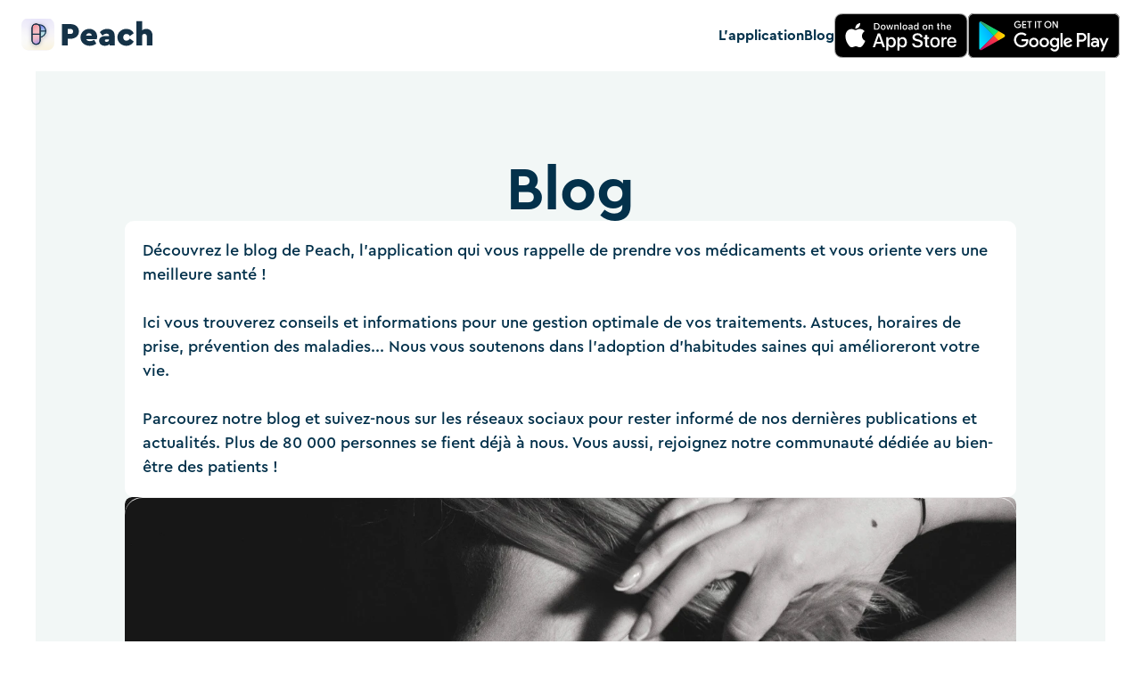

--- FILE ---
content_type: text/html
request_url: https://peachmed.app/blog
body_size: 35863
content:
<!doctype html>
<!-- ✨ Built with Framer • https://www.framer.com/ -->
<html lang="fr">
<head>
    <meta charset="utf-8">
    
    
    <script>try{if(localStorage.get("__framer_force_showing_editorbar_since")){const n=document.createElement("link");n.rel = "modulepreload";n.href="https://framer.com/edit/init.mjs";document.head.appendChild(n)}}catch(e){}</script>
    <!-- Start of headStart -->
    
    <link rel="canonical" href="https://peachmed.app/blog">
<meta property="og:url" content="https://peachmed.app/blog">
    <!-- End of headStart -->
    <meta name="viewport" content="width=device-width">
    <meta name="generator" content="Framer 569b461">
    <title>Blog Peach – Conseils santé et vie avec une maladie chronique</title>
    <meta name="description" content="Explorez nos articles sur la santé, les traitements et le quotidien des patients pour mieux vivre avec une maladie chronique.">
    <meta name="framer-search-index" content="https://framerusercontent.com/sites/a3abH9iEvQYq8tNDqxdWO/searchIndex-YDA5xCU8wn61.json">
    <meta name="framer-search-index-fallback" content="https://framerusercontent.com/sites/a3abH9iEvQYq8tNDqxdWO/searchIndex-U32yGZ5N0yhs.json">
    <link href="https://framerusercontent.com/images/sMAYyk9bDLfHlmuX1SYEmITDag.png" rel="icon" media="(prefers-color-scheme: light)">
    <link href="https://framerusercontent.com/images/sMAYyk9bDLfHlmuX1SYEmITDag.png" rel="icon" media="(prefers-color-scheme: dark)">
    <!-- Open Graph / Facebook -->
    <meta property="og:type" content="website">
    <meta property="og:title" content="Blog Peach – Conseils santé et vie avec une maladie chronique">
    <meta property="og:description" content="Explorez nos articles sur la santé, les traitements et le quotidien des patients pour mieux vivre avec une maladie chronique.">
    <meta property="og:image" content="https://framerusercontent.com/assets/9GwtGYo3ViTgizx3QSJYBWrwqs.svg">
    <!-- Twitter -->
    <meta name="twitter:card" content="summary_large_image">
    <meta name="twitter:title" content="Blog Peach – Conseils santé et vie avec une maladie chronique">
    <meta name="twitter:description" content="Explorez nos articles sur la santé, les traitements et le quotidien des patients pour mieux vivre avec une maladie chronique.">
    <meta name="twitter:image" content="https://framerusercontent.com/assets/9GwtGYo3ViTgizx3QSJYBWrwqs.svg">
    
    <!-- Global site tag (gtag.js) - Google Analytics -->
    <script async src="https://www.googletagmanager.com/gtag/js?id=G-D9J57KLWVL"></script>
    <script>
      window.dataLayer = window.dataLayer || [];
      function gtag(){window.dataLayer.push(arguments);}
      gtag('js', new Date());
      gtag('config', 'G-D9J57KLWVL');
    </script>
    
    <style data-framer-font-css>/* latin-ext */
@font-face {
  font-family: 'DM Sans';
  font-style: normal;
  font-weight: 400;
  font-display: swap;
  src: url(https://fonts.gstatic.com/s/dmsans/v17/rP2tp2ywxg089UriI5-g4vlH9VoD8CmcqZG40F9JadbnoEwAopxRR232VGM.woff2) format('woff2');
  unicode-range: U+0100-02BA, U+02BD-02C5, U+02C7-02CC, U+02CE-02D7, U+02DD-02FF, U+0304, U+0308, U+0329, U+1D00-1DBF, U+1E00-1E9F, U+1EF2-1EFF, U+2020, U+20A0-20AB, U+20AD-20C0, U+2113, U+2C60-2C7F, U+A720-A7FF;
}
/* latin */
@font-face {
  font-family: 'DM Sans';
  font-style: normal;
  font-weight: 400;
  font-display: swap;
  src: url(https://fonts.gstatic.com/s/dmsans/v17/rP2tp2ywxg089UriI5-g4vlH9VoD8CmcqZG40F9JadbnoEwAopxRSW32.woff2) format('woff2');
  unicode-range: U+0000-00FF, U+0131, U+0152-0153, U+02BB-02BC, U+02C6, U+02DA, U+02DC, U+0304, U+0308, U+0329, U+2000-206F, U+20AC, U+2122, U+2191, U+2193, U+2212, U+2215, U+FEFF, U+FFFD;
}
/* cyrillic-ext */
@font-face {
  font-family: 'Manrope';
  font-style: normal;
  font-weight: 500;
  font-display: swap;
  src: url(https://fonts.gstatic.com/s/manrope/v20/xn7gYHE41ni1AdIRggqxSuXd.woff2) format('woff2');
  unicode-range: U+0460-052F, U+1C80-1C8A, U+20B4, U+2DE0-2DFF, U+A640-A69F, U+FE2E-FE2F;
}
/* cyrillic */
@font-face {
  font-family: 'Manrope';
  font-style: normal;
  font-weight: 500;
  font-display: swap;
  src: url(https://fonts.gstatic.com/s/manrope/v20/xn7gYHE41ni1AdIRggOxSuXd.woff2) format('woff2');
  unicode-range: U+0301, U+0400-045F, U+0490-0491, U+04B0-04B1, U+2116;
}
/* greek */
@font-face {
  font-family: 'Manrope';
  font-style: normal;
  font-weight: 500;
  font-display: swap;
  src: url(https://fonts.gstatic.com/s/manrope/v20/xn7gYHE41ni1AdIRggSxSuXd.woff2) format('woff2');
  unicode-range: U+0370-0377, U+037A-037F, U+0384-038A, U+038C, U+038E-03A1, U+03A3-03FF;
}
/* vietnamese */
@font-face {
  font-family: 'Manrope';
  font-style: normal;
  font-weight: 500;
  font-display: swap;
  src: url(https://fonts.gstatic.com/s/manrope/v20/xn7gYHE41ni1AdIRggixSuXd.woff2) format('woff2');
  unicode-range: U+0102-0103, U+0110-0111, U+0128-0129, U+0168-0169, U+01A0-01A1, U+01AF-01B0, U+0300-0301, U+0303-0304, U+0308-0309, U+0323, U+0329, U+1EA0-1EF9, U+20AB;
}
/* latin-ext */
@font-face {
  font-family: 'Manrope';
  font-style: normal;
  font-weight: 500;
  font-display: swap;
  src: url(https://fonts.gstatic.com/s/manrope/v20/xn7gYHE41ni1AdIRggmxSuXd.woff2) format('woff2');
  unicode-range: U+0100-02BA, U+02BD-02C5, U+02C7-02CC, U+02CE-02D7, U+02DD-02FF, U+0304, U+0308, U+0329, U+1D00-1DBF, U+1E00-1E9F, U+1EF2-1EFF, U+2020, U+20A0-20AB, U+20AD-20C0, U+2113, U+2C60-2C7F, U+A720-A7FF;
}
/* latin */
@font-face {
  font-family: 'Manrope';
  font-style: normal;
  font-weight: 500;
  font-display: swap;
  src: url(https://fonts.gstatic.com/s/manrope/v20/xn7gYHE41ni1AdIRggexSg.woff2) format('woff2');
  unicode-range: U+0000-00FF, U+0131, U+0152-0153, U+02BB-02BC, U+02C6, U+02DA, U+02DC, U+0304, U+0308, U+0329, U+2000-206F, U+20AC, U+2122, U+2191, U+2193, U+2212, U+2215, U+FEFF, U+FFFD;
}
/* cyrillic-ext */
@font-face {
  font-family: 'Manrope';
  font-style: normal;
  font-weight: 700;
  font-display: swap;
  src: url(https://fonts.gstatic.com/s/manrope/v20/xn7gYHE41ni1AdIRggqxSuXd.woff2) format('woff2');
  unicode-range: U+0460-052F, U+1C80-1C8A, U+20B4, U+2DE0-2DFF, U+A640-A69F, U+FE2E-FE2F;
}
/* cyrillic */
@font-face {
  font-family: 'Manrope';
  font-style: normal;
  font-weight: 700;
  font-display: swap;
  src: url(https://fonts.gstatic.com/s/manrope/v20/xn7gYHE41ni1AdIRggOxSuXd.woff2) format('woff2');
  unicode-range: U+0301, U+0400-045F, U+0490-0491, U+04B0-04B1, U+2116;
}
/* greek */
@font-face {
  font-family: 'Manrope';
  font-style: normal;
  font-weight: 700;
  font-display: swap;
  src: url(https://fonts.gstatic.com/s/manrope/v20/xn7gYHE41ni1AdIRggSxSuXd.woff2) format('woff2');
  unicode-range: U+0370-0377, U+037A-037F, U+0384-038A, U+038C, U+038E-03A1, U+03A3-03FF;
}
/* vietnamese */
@font-face {
  font-family: 'Manrope';
  font-style: normal;
  font-weight: 700;
  font-display: swap;
  src: url(https://fonts.gstatic.com/s/manrope/v20/xn7gYHE41ni1AdIRggixSuXd.woff2) format('woff2');
  unicode-range: U+0102-0103, U+0110-0111, U+0128-0129, U+0168-0169, U+01A0-01A1, U+01AF-01B0, U+0300-0301, U+0303-0304, U+0308-0309, U+0323, U+0329, U+1EA0-1EF9, U+20AB;
}
/* latin-ext */
@font-face {
  font-family: 'Manrope';
  font-style: normal;
  font-weight: 700;
  font-display: swap;
  src: url(https://fonts.gstatic.com/s/manrope/v20/xn7gYHE41ni1AdIRggmxSuXd.woff2) format('woff2');
  unicode-range: U+0100-02BA, U+02BD-02C5, U+02C7-02CC, U+02CE-02D7, U+02DD-02FF, U+0304, U+0308, U+0329, U+1D00-1DBF, U+1E00-1E9F, U+1EF2-1EFF, U+2020, U+20A0-20AB, U+20AD-20C0, U+2113, U+2C60-2C7F, U+A720-A7FF;
}
/* latin */
@font-face {
  font-family: 'Manrope';
  font-style: normal;
  font-weight: 700;
  font-display: swap;
  src: url(https://fonts.gstatic.com/s/manrope/v20/xn7gYHE41ni1AdIRggexSg.woff2) format('woff2');
  unicode-range: U+0000-00FF, U+0131, U+0152-0153, U+02BB-02BC, U+02C6, U+02DA, U+02DC, U+0304, U+0308, U+0329, U+2000-206F, U+20AC, U+2122, U+2191, U+2193, U+2212, U+2215, U+FEFF, U+FFFD;
}
/* cyrillic-ext */
@font-face {
  font-family: 'Manrope';
  font-style: normal;
  font-weight: 800;
  font-display: swap;
  src: url(https://fonts.gstatic.com/s/manrope/v20/xn7gYHE41ni1AdIRggqxSuXd.woff2) format('woff2');
  unicode-range: U+0460-052F, U+1C80-1C8A, U+20B4, U+2DE0-2DFF, U+A640-A69F, U+FE2E-FE2F;
}
/* cyrillic */
@font-face {
  font-family: 'Manrope';
  font-style: normal;
  font-weight: 800;
  font-display: swap;
  src: url(https://fonts.gstatic.com/s/manrope/v20/xn7gYHE41ni1AdIRggOxSuXd.woff2) format('woff2');
  unicode-range: U+0301, U+0400-045F, U+0490-0491, U+04B0-04B1, U+2116;
}
/* greek */
@font-face {
  font-family: 'Manrope';
  font-style: normal;
  font-weight: 800;
  font-display: swap;
  src: url(https://fonts.gstatic.com/s/manrope/v20/xn7gYHE41ni1AdIRggSxSuXd.woff2) format('woff2');
  unicode-range: U+0370-0377, U+037A-037F, U+0384-038A, U+038C, U+038E-03A1, U+03A3-03FF;
}
/* vietnamese */
@font-face {
  font-family: 'Manrope';
  font-style: normal;
  font-weight: 800;
  font-display: swap;
  src: url(https://fonts.gstatic.com/s/manrope/v20/xn7gYHE41ni1AdIRggixSuXd.woff2) format('woff2');
  unicode-range: U+0102-0103, U+0110-0111, U+0128-0129, U+0168-0169, U+01A0-01A1, U+01AF-01B0, U+0300-0301, U+0303-0304, U+0308-0309, U+0323, U+0329, U+1EA0-1EF9, U+20AB;
}
/* latin-ext */
@font-face {
  font-family: 'Manrope';
  font-style: normal;
  font-weight: 800;
  font-display: swap;
  src: url(https://fonts.gstatic.com/s/manrope/v20/xn7gYHE41ni1AdIRggmxSuXd.woff2) format('woff2');
  unicode-range: U+0100-02BA, U+02BD-02C5, U+02C7-02CC, U+02CE-02D7, U+02DD-02FF, U+0304, U+0308, U+0329, U+1D00-1DBF, U+1E00-1E9F, U+1EF2-1EFF, U+2020, U+20A0-20AB, U+20AD-20C0, U+2113, U+2C60-2C7F, U+A720-A7FF;
}
/* latin */
@font-face {
  font-family: 'Manrope';
  font-style: normal;
  font-weight: 800;
  font-display: swap;
  src: url(https://fonts.gstatic.com/s/manrope/v20/xn7gYHE41ni1AdIRggexSg.woff2) format('woff2');
  unicode-range: U+0000-00FF, U+0131, U+0152-0153, U+02BB-02BC, U+02C6, U+02DA, U+02DC, U+0304, U+0308, U+0329, U+2000-206F, U+20AC, U+2122, U+2191, U+2193, U+2212, U+2215, U+FEFF, U+FFFD;
}
/* latin-ext */
@font-face {
  font-family: 'Outfit';
  font-style: normal;
  font-weight: 500;
  font-display: swap;
  src: url(https://fonts.gstatic.com/s/outfit/v15/QGYvz_MVcBeNP4NJuktqQ4E.woff2) format('woff2');
  unicode-range: U+0100-02BA, U+02BD-02C5, U+02C7-02CC, U+02CE-02D7, U+02DD-02FF, U+0304, U+0308, U+0329, U+1D00-1DBF, U+1E00-1E9F, U+1EF2-1EFF, U+2020, U+20A0-20AB, U+20AD-20C0, U+2113, U+2C60-2C7F, U+A720-A7FF;
}
/* latin */
@font-face {
  font-family: 'Outfit';
  font-style: normal;
  font-weight: 500;
  font-display: swap;
  src: url(https://fonts.gstatic.com/s/outfit/v15/QGYvz_MVcBeNP4NJtEtq.woff2) format('woff2');
  unicode-range: U+0000-00FF, U+0131, U+0152-0153, U+02BB-02BC, U+02C6, U+02DA, U+02DC, U+0304, U+0308, U+0329, U+2000-206F, U+20AC, U+2122, U+2191, U+2193, U+2212, U+2215, U+FEFF, U+FFFD;
}
/* latin-ext */
@font-face {
  font-family: 'Outfit';
  font-style: normal;
  font-weight: 600;
  font-display: swap;
  src: url(https://fonts.gstatic.com/s/outfit/v15/QGYvz_MVcBeNP4NJuktqQ4E.woff2) format('woff2');
  unicode-range: U+0100-02BA, U+02BD-02C5, U+02C7-02CC, U+02CE-02D7, U+02DD-02FF, U+0304, U+0308, U+0329, U+1D00-1DBF, U+1E00-1E9F, U+1EF2-1EFF, U+2020, U+20A0-20AB, U+20AD-20C0, U+2113, U+2C60-2C7F, U+A720-A7FF;
}
/* latin */
@font-face {
  font-family: 'Outfit';
  font-style: normal;
  font-weight: 600;
  font-display: swap;
  src: url(https://fonts.gstatic.com/s/outfit/v15/QGYvz_MVcBeNP4NJtEtq.woff2) format('woff2');
  unicode-range: U+0000-00FF, U+0131, U+0152-0153, U+02BB-02BC, U+02C6, U+02DA, U+02DC, U+0304, U+0308, U+0329, U+2000-206F, U+20AC, U+2122, U+2191, U+2193, U+2212, U+2215, U+FEFF, U+FFFD;
}
/* latin-ext */
@font-face {
  font-family: 'DM Sans';
  font-style: normal;
  font-weight: 900;
  src: url(https://fonts.gstatic.com/s/dmsans/v17/rP2tp2ywxg089UriI5-g4vlH9VoD8CmcqZG40F9JadbnoEwAC5tRR232VGM.woff2) format('woff2');
  unicode-range: U+0100-02BA, U+02BD-02C5, U+02C7-02CC, U+02CE-02D7, U+02DD-02FF, U+0304, U+0308, U+0329, U+1D00-1DBF, U+1E00-1E9F, U+1EF2-1EFF, U+2020, U+20A0-20AB, U+20AD-20C0, U+2113, U+2C60-2C7F, U+A720-A7FF;
}
/* latin */
@font-face {
  font-family: 'DM Sans';
  font-style: normal;
  font-weight: 900;
  src: url(https://fonts.gstatic.com/s/dmsans/v17/rP2tp2ywxg089UriI5-g4vlH9VoD8CmcqZG40F9JadbnoEwAC5tRSW32.woff2) format('woff2');
  unicode-range: U+0000-00FF, U+0131, U+0152-0153, U+02BB-02BC, U+02C6, U+02DA, U+02DC, U+0304, U+0308, U+0329, U+2000-206F, U+20AC, U+2122, U+2191, U+2193, U+2212, U+2215, U+FEFF, U+FFFD;
}
/* cyrillic-ext */
@font-face {
  font-family: 'Fragment Mono';
  font-style: normal;
  font-weight: 400;
  src: url(https://fonts.gstatic.com/s/fragmentmono/v6/4iCr6K5wfMRRjxp0DA6-2CLnB45HhrUI.woff2) format('woff2');
  unicode-range: U+0460-052F, U+1C80-1C8A, U+20B4, U+2DE0-2DFF, U+A640-A69F, U+FE2E-FE2F;
}
/* latin-ext */
@font-face {
  font-family: 'Fragment Mono';
  font-style: normal;
  font-weight: 400;
  src: url(https://fonts.gstatic.com/s/fragmentmono/v6/4iCr6K5wfMRRjxp0DA6-2CLnB41HhrUI.woff2) format('woff2');
  unicode-range: U+0100-02BA, U+02BD-02C5, U+02C7-02CC, U+02CE-02D7, U+02DD-02FF, U+0304, U+0308, U+0329, U+1D00-1DBF, U+1E00-1E9F, U+1EF2-1EFF, U+2020, U+20A0-20AB, U+20AD-20C0, U+2113, U+2C60-2C7F, U+A720-A7FF;
}
/* latin */
@font-face {
  font-family: 'Fragment Mono';
  font-style: normal;
  font-weight: 400;
  src: url(https://fonts.gstatic.com/s/fragmentmono/v6/4iCr6K5wfMRRjxp0DA6-2CLnB4NHhg.woff2) format('woff2');
  unicode-range: U+0000-00FF, U+0131, U+0152-0153, U+02BB-02BC, U+02C6, U+02DA, U+02DC, U+0304, U+0308, U+0329, U+2000-206F, U+20AC, U+2122, U+2191, U+2193, U+2212, U+2215, U+FEFF, U+FFFD;
}

@font-face { font-family: "Cera Pro Medium"; src: url("https://framerusercontent.com/assets/VoM40yJUzB9CxBUsLixYhfuZSU.otf"); font-display: swap }
@font-face { font-family: "Cera Pro Bold"; src: url("https://framerusercontent.com/assets/uqZO5uHMxyKIBUITrh6z1INqE.otf"); font-display: swap }
@font-face { font-family: "Cera Pro Black"; src: url("https://framerusercontent.com/assets/N90OgWs4KKbplssbGFsY4QdFzs.otf"); font-display: swap }
@font-face { font-family: "Cera Pro Bold"; src: url("https://framerusercontent.com/assets/uqZO5uHMxyKIBUITrh6z1INqE.otf"); font-display: swap; font-style: normal; font-weight: 700 }
@font-face { font-family: "Cera Pro Medium"; src: url("https://framerusercontent.com/assets/VoM40yJUzB9CxBUsLixYhfuZSU.otf"); font-display: swap; font-style: normal; font-weight: 500 }
@font-face { font-family: "Inter"; src: url("https://framerusercontent.com/assets/5vvr9Vy74if2I6bQbJvbw7SY1pQ.woff2"); font-display: swap; font-style: normal; font-weight: 400; unicode-range: U+0460-052F, U+1C80-1C88, U+20B4, U+2DE0-2DFF, U+A640-A69F, U+FE2E-FE2F }
@font-face { font-family: "Inter"; src: url("https://framerusercontent.com/assets/EOr0mi4hNtlgWNn9if640EZzXCo.woff2"); font-display: swap; font-style: normal; font-weight: 400; unicode-range: U+0301, U+0400-045F, U+0490-0491, U+04B0-04B1, U+2116 }
@font-face { font-family: "Inter"; src: url("https://framerusercontent.com/assets/Y9k9QrlZAqio88Klkmbd8VoMQc.woff2"); font-display: swap; font-style: normal; font-weight: 400; unicode-range: U+1F00-1FFF }
@font-face { font-family: "Inter"; src: url("https://framerusercontent.com/assets/OYrD2tBIBPvoJXiIHnLoOXnY9M.woff2"); font-display: swap; font-style: normal; font-weight: 400; unicode-range: U+0370-03FF }
@font-face { font-family: "Inter"; src: url("https://framerusercontent.com/assets/JeYwfuaPfZHQhEG8U5gtPDZ7WQ.woff2"); font-display: swap; font-style: normal; font-weight: 400; unicode-range: U+0100-024F, U+0259, U+1E00-1EFF, U+2020, U+20A0-20AB, U+20AD-20CF, U+2113, U+2C60-2C7F, U+A720-A7FF }
@font-face { font-family: "Inter"; src: url("https://framerusercontent.com/assets/vQyevYAyHtARFwPqUzQGpnDs.woff2"); font-display: swap; font-style: normal; font-weight: 400; unicode-range: U+0000-00FF, U+0131, U+0152-0153, U+02BB-02BC, U+02C6, U+02DA, U+02DC, U+2000-206F, U+2074, U+20AC, U+2122, U+2191, U+2193, U+2212, U+2215, U+FEFF, U+FFFD }
@font-face { font-family: "Inter"; src: url("https://framerusercontent.com/assets/b6Y37FthZeALduNqHicBT6FutY.woff2"); font-display: swap; font-style: normal; font-weight: 400; unicode-range: U+0102-0103, U+0110-0111, U+0128-0129, U+0168-0169, U+01A0-01A1, U+01AF-01B0, U+1EA0-1EF9, U+20AB }
@font-face { font-family: "Inter"; src: url("https://framerusercontent.com/assets/GrgcKwrN6d3Uz8EwcLHZxwEfC4.woff2"); font-display: swap; font-style: normal; font-weight: 400; unicode-range: U+0000-00FF, U+0131, U+0152-0153, U+02BB-02BC, U+02C6, U+02DA, U+02DC, U+2000-206F, U+2070, U+2074-207E, U+2080-208E, U+20AC, U+2122, U+2191, U+2193, U+2212, U+2215, U+FEFF, U+FFFD }
@font-face { font-family: "Inter"; src: url("https://framerusercontent.com/assets/NXxvFRoY5LDh3yCm7MEP2jqYk.woff2"); font-style: normal; font-weight: 100; unicode-range: U+0460-052F, U+1C80-1C88, U+20B4, U+2DE0-2DFF, U+A640-A69F, U+FE2E-FE2F }
@font-face { font-family: "Inter"; src: url("https://framerusercontent.com/assets/5CcgcVyoWSqO1THBiISd6oCog.woff2"); font-style: normal; font-weight: 100; unicode-range: U+0301, U+0400-045F, U+0490-0491, U+04B0-04B1, U+2116 }
@font-face { font-family: "Inter"; src: url("https://framerusercontent.com/assets/MF544SVCvk3yNpLIz3pwDXFZPKM.woff2"); font-style: normal; font-weight: 100; unicode-range: U+1F00-1FFF }
@font-face { font-family: "Inter"; src: url("https://framerusercontent.com/assets/TNtxudDBkAm2RXdtU3rvTBwoM.woff2"); font-style: normal; font-weight: 100; unicode-range: U+0370-03FF }
@font-face { font-family: "Inter"; src: url("https://framerusercontent.com/assets/fIabp4VN5z7iJ3lNOz9qfNeQHc.woff2"); font-style: normal; font-weight: 100; unicode-range: U+0100-024F, U+0259, U+1E00-1EFF, U+2020, U+20A0-20AB, U+20AD-20CF, U+2113, U+2C60-2C7F, U+A720-A7FF }
@font-face { font-family: "Inter"; src: url("https://framerusercontent.com/assets/8kSLqTnVCEtjx0nu8PxTD4Nh5UU.woff2"); font-style: normal; font-weight: 100; unicode-range: U+0000-00FF, U+0131, U+0152-0153, U+02BB-02BC, U+02C6, U+02DA, U+02DC, U+2000-206F, U+2070, U+2074-207E, U+2080-208E, U+20AC, U+2122, U+2191, U+2193, U+2212, U+2215, U+FEFF, U+FFFD }
@font-face { font-family: "Inter"; src: url("https://framerusercontent.com/assets/9iRSYClnXA0RMygyIn6yjjWXJw.woff2"); font-style: normal; font-weight: 100; unicode-range: U+0102-0103, U+0110-0111, U+0128-0129, U+0168-0169, U+01A0-01A1, U+01AF-01B0, U+1EA0-1EF9, U+20AB }
@font-face { font-family: "Inter"; src: url("https://framerusercontent.com/assets/MVhJhYeDWxeyqT939zMNyw9p8.woff2"); font-style: normal; font-weight: 200; unicode-range: U+0460-052F, U+1C80-1C88, U+20B4, U+2DE0-2DFF, U+A640-A69F, U+FE2E-FE2F }
@font-face { font-family: "Inter"; src: url("https://framerusercontent.com/assets/WXQXYfAQJIi2pCJACAfWWXfIDqI.woff2"); font-style: normal; font-weight: 200; unicode-range: U+0301, U+0400-045F, U+0490-0491, U+04B0-04B1, U+2116 }
@font-face { font-family: "Inter"; src: url("https://framerusercontent.com/assets/RJeJJARdrtNUtic58kOz7hIgBuE.woff2"); font-style: normal; font-weight: 200; unicode-range: U+1F00-1FFF }
@font-face { font-family: "Inter"; src: url("https://framerusercontent.com/assets/4hBRAuM02i3fsxYDzyNvt5Az2so.woff2"); font-style: normal; font-weight: 200; unicode-range: U+0370-03FF }
@font-face { font-family: "Inter"; src: url("https://framerusercontent.com/assets/fz1JbBffNGgK7BNUI1mmbFBlgA8.woff2"); font-style: normal; font-weight: 200; unicode-range: U+0100-024F, U+0259, U+1E00-1EFF, U+2020, U+20A0-20AB, U+20AD-20CF, U+2113, U+2C60-2C7F, U+A720-A7FF }
@font-face { font-family: "Inter"; src: url("https://framerusercontent.com/assets/Z4sGWU2OKBoXPWulb5P25vULA.woff2"); font-style: normal; font-weight: 200; unicode-range: U+0000-00FF, U+0131, U+0152-0153, U+02BB-02BC, U+02C6, U+02DA, U+02DC, U+2000-206F, U+2070, U+2074-207E, U+2080-208E, U+20AC, U+2122, U+2191, U+2193, U+2212, U+2215, U+FEFF, U+FFFD }
@font-face { font-family: "Inter"; src: url("https://framerusercontent.com/assets/eIZyQwIlHYR0mnMSneEDMtqBPgw.woff2"); font-style: normal; font-weight: 200; unicode-range: U+0102-0103, U+0110-0111, U+0128-0129, U+0168-0169, U+01A0-01A1, U+01AF-01B0, U+1EA0-1EF9, U+20AB }
@font-face { font-family: "Inter"; src: url("https://framerusercontent.com/assets/BkDpl4ghaqvMi1btKFyG2tdbec.woff2"); font-display: swap; font-style: normal; font-weight: 300; unicode-range: U+0460-052F, U+1C80-1C88, U+20B4, U+2DE0-2DFF, U+A640-A69F, U+FE2E-FE2F }
@font-face { font-family: "Inter"; src: url("https://framerusercontent.com/assets/zAMK70AQRFSShJgUiaR5IiIhgzk.woff2"); font-display: swap; font-style: normal; font-weight: 300; unicode-range: U+0301, U+0400-045F, U+0490-0491, U+04B0-04B1, U+2116 }
@font-face { font-family: "Inter"; src: url("https://framerusercontent.com/assets/IETjvc5qzUaRoaruDpPSwCUM8.woff2"); font-display: swap; font-style: normal; font-weight: 300; unicode-range: U+1F00-1FFF }
@font-face { font-family: "Inter"; src: url("https://framerusercontent.com/assets/oLCoaT3ioA0fHdJnWR9W6k7NY.woff2"); font-display: swap; font-style: normal; font-weight: 300; unicode-range: U+0370-03FF }
@font-face { font-family: "Inter"; src: url("https://framerusercontent.com/assets/Sj0PCHQSBjFmEp6NBWg6FNaKc.woff2"); font-display: swap; font-style: normal; font-weight: 300; unicode-range: U+0100-024F, U+0259, U+1E00-1EFF, U+2020, U+20A0-20AB, U+20AD-20CF, U+2113, U+2C60-2C7F, U+A720-A7FF }
@font-face { font-family: "Inter"; src: url("https://framerusercontent.com/assets/aqiiD4LUKkKzXdjGL5UzHq8bo5w.woff2"); font-display: swap; font-style: normal; font-weight: 300; unicode-range: U+0000-00FF, U+0131, U+0152-0153, U+02BB-02BC, U+02C6, U+02DA, U+02DC, U+2000-206F, U+2070, U+2074-207E, U+2080-208E, U+20AC, U+2122, U+2191, U+2193, U+2212, U+2215, U+FEFF, U+FFFD }
@font-face { font-family: "Inter"; src: url("https://framerusercontent.com/assets/H4TfENUY1rh8R9UaSD6vngjJP3M.woff2"); font-display: swap; font-style: normal; font-weight: 300; unicode-range: U+0102-0103, U+0110-0111, U+0128-0129, U+0168-0169, U+01A0-01A1, U+01AF-01B0, U+1EA0-1EF9, U+20AB }
@font-face { font-family: "Inter"; src: url("https://framerusercontent.com/assets/5A3Ce6C9YYmCjpQx9M4inSaKU.woff2"); font-display: swap; font-style: normal; font-weight: 500; unicode-range: U+0460-052F, U+1C80-1C88, U+20B4, U+2DE0-2DFF, U+A640-A69F, U+FE2E-FE2F }
@font-face { font-family: "Inter"; src: url("https://framerusercontent.com/assets/Qx95Xyt0Ka3SGhinnbXIGpEIyP4.woff2"); font-display: swap; font-style: normal; font-weight: 500; unicode-range: U+0301, U+0400-045F, U+0490-0491, U+04B0-04B1, U+2116 }
@font-face { font-family: "Inter"; src: url("https://framerusercontent.com/assets/6mJuEAguuIuMog10gGvH5d3cl8.woff2"); font-display: swap; font-style: normal; font-weight: 500; unicode-range: U+1F00-1FFF }
@font-face { font-family: "Inter"; src: url("https://framerusercontent.com/assets/xYYWaj7wCU5zSQH0eXvSaS19wo.woff2"); font-display: swap; font-style: normal; font-weight: 500; unicode-range: U+0370-03FF }
@font-face { font-family: "Inter"; src: url("https://framerusercontent.com/assets/otTaNuNpVK4RbdlT7zDDdKvQBA.woff2"); font-display: swap; font-style: normal; font-weight: 500; unicode-range: U+0100-024F, U+0259, U+1E00-1EFF, U+2020, U+20A0-20AB, U+20AD-20CF, U+2113, U+2C60-2C7F, U+A720-A7FF }
@font-face { font-family: "Inter"; src: url("https://framerusercontent.com/assets/UjlFhCnUjxhNfep4oYBPqnEssyo.woff2"); font-display: swap; font-style: normal; font-weight: 500; unicode-range: U+0000-00FF, U+0131, U+0152-0153, U+02BB-02BC, U+02C6, U+02DA, U+02DC, U+2000-206F, U+2070, U+2074-207E, U+2080-208E, U+20AC, U+2122, U+2191, U+2193, U+2212, U+2215, U+FEFF, U+FFFD }
@font-face { font-family: "Inter"; src: url("https://framerusercontent.com/assets/DolVirEGb34pEXEp8t8FQBSK4.woff2"); font-display: swap; font-style: normal; font-weight: 500; unicode-range: U+0102-0103, U+0110-0111, U+0128-0129, U+0168-0169, U+01A0-01A1, U+01AF-01B0, U+1EA0-1EF9, U+20AB }
@font-face { font-family: "Inter"; src: url("https://framerusercontent.com/assets/hyOgCu0Xnghbimh0pE8QTvtt2AU.woff2"); font-display: swap; font-style: normal; font-weight: 600; unicode-range: U+0460-052F, U+1C80-1C88, U+20B4, U+2DE0-2DFF, U+A640-A69F, U+FE2E-FE2F }
@font-face { font-family: "Inter"; src: url("https://framerusercontent.com/assets/NeGmSOXrPBfEFIy5YZeHq17LEDA.woff2"); font-display: swap; font-style: normal; font-weight: 600; unicode-range: U+0301, U+0400-045F, U+0490-0491, U+04B0-04B1, U+2116 }
@font-face { font-family: "Inter"; src: url("https://framerusercontent.com/assets/oYaAX5himiTPYuN8vLWnqBbfD2s.woff2"); font-display: swap; font-style: normal; font-weight: 600; unicode-range: U+1F00-1FFF }
@font-face { font-family: "Inter"; src: url("https://framerusercontent.com/assets/lEJLP4R0yuCaMCjSXYHtJw72M.woff2"); font-display: swap; font-style: normal; font-weight: 600; unicode-range: U+0370-03FF }
@font-face { font-family: "Inter"; src: url("https://framerusercontent.com/assets/cRJyLNuTJR5jbyKzGi33wU9cqIQ.woff2"); font-display: swap; font-style: normal; font-weight: 600; unicode-range: U+0100-024F, U+0259, U+1E00-1EFF, U+2020, U+20A0-20AB, U+20AD-20CF, U+2113, U+2C60-2C7F, U+A720-A7FF }
@font-face { font-family: "Inter"; src: url("https://framerusercontent.com/assets/yDtI2UI8XcEg1W2je9XPN3Noo.woff2"); font-display: swap; font-style: normal; font-weight: 600; unicode-range: U+0000-00FF, U+0131, U+0152-0153, U+02BB-02BC, U+02C6, U+02DA, U+02DC, U+2000-206F, U+2070, U+2074-207E, U+2080-208E, U+20AC, U+2122, U+2191, U+2193, U+2212, U+2215, U+FEFF, U+FFFD }
@font-face { font-family: "Inter"; src: url("https://framerusercontent.com/assets/A0Wcc7NgXMjUuFdquHDrIZpzZw0.woff2"); font-display: swap; font-style: normal; font-weight: 600; unicode-range: U+0102-0103, U+0110-0111, U+0128-0129, U+0168-0169, U+01A0-01A1, U+01AF-01B0, U+1EA0-1EF9, U+20AB }
@font-face { font-family: "Inter"; src: url("https://framerusercontent.com/assets/DpPBYI0sL4fYLgAkX8KXOPVt7c.woff2"); font-display: swap; font-style: normal; font-weight: 700; unicode-range: U+0460-052F, U+1C80-1C88, U+20B4, U+2DE0-2DFF, U+A640-A69F, U+FE2E-FE2F }
@font-face { font-family: "Inter"; src: url("https://framerusercontent.com/assets/4RAEQdEOrcnDkhHiiCbJOw92Lk.woff2"); font-display: swap; font-style: normal; font-weight: 700; unicode-range: U+0301, U+0400-045F, U+0490-0491, U+04B0-04B1, U+2116 }
@font-face { font-family: "Inter"; src: url("https://framerusercontent.com/assets/1K3W8DizY3v4emK8Mb08YHxTbs.woff2"); font-display: swap; font-style: normal; font-weight: 700; unicode-range: U+1F00-1FFF }
@font-face { font-family: "Inter"; src: url("https://framerusercontent.com/assets/tUSCtfYVM1I1IchuyCwz9gDdQ.woff2"); font-display: swap; font-style: normal; font-weight: 700; unicode-range: U+0370-03FF }
@font-face { font-family: "Inter"; src: url("https://framerusercontent.com/assets/VgYFWiwsAC5OYxAycRXXvhze58.woff2"); font-display: swap; font-style: normal; font-weight: 700; unicode-range: U+0100-024F, U+0259, U+1E00-1EFF, U+2020, U+20A0-20AB, U+20AD-20CF, U+2113, U+2C60-2C7F, U+A720-A7FF }
@font-face { font-family: "Inter"; src: url("https://framerusercontent.com/assets/syRNPWzAMIrcJ3wIlPIP43KjQs.woff2"); font-display: swap; font-style: normal; font-weight: 700; unicode-range: U+0000-00FF, U+0131, U+0152-0153, U+02BB-02BC, U+02C6, U+02DA, U+02DC, U+2000-206F, U+2070, U+2074-207E, U+2080-208E, U+20AC, U+2122, U+2191, U+2193, U+2212, U+2215, U+FEFF, U+FFFD }
@font-face { font-family: "Inter"; src: url("https://framerusercontent.com/assets/GIryZETIX4IFypco5pYZONKhJIo.woff2"); font-display: swap; font-style: normal; font-weight: 700; unicode-range: U+0102-0103, U+0110-0111, U+0128-0129, U+0168-0169, U+01A0-01A1, U+01AF-01B0, U+1EA0-1EF9, U+20AB }
@font-face { font-family: "Inter"; src: url("https://framerusercontent.com/assets/PONfPc6h4EPYwJliXQBmjVx7QxI.woff2"); font-display: swap; font-style: normal; font-weight: 800; unicode-range: U+0460-052F, U+1C80-1C88, U+20B4, U+2DE0-2DFF, U+A640-A69F, U+FE2E-FE2F }
@font-face { font-family: "Inter"; src: url("https://framerusercontent.com/assets/zsnJN7Z1wdzUvepJniD3rbvJIyU.woff2"); font-display: swap; font-style: normal; font-weight: 800; unicode-range: U+0301, U+0400-045F, U+0490-0491, U+04B0-04B1, U+2116 }
@font-face { font-family: "Inter"; src: url("https://framerusercontent.com/assets/UrzZBOy7RyJEWAZGduzOeHiHuY.woff2"); font-display: swap; font-style: normal; font-weight: 800; unicode-range: U+1F00-1FFF }
@font-face { font-family: "Inter"; src: url("https://framerusercontent.com/assets/996sR9SfSDuYELz8oHhDOcErkY.woff2"); font-display: swap; font-style: normal; font-weight: 800; unicode-range: U+0370-03FF }
@font-face { font-family: "Inter"; src: url("https://framerusercontent.com/assets/ftN1HpyPVJEoEb4q36SOrNdLXU.woff2"); font-display: swap; font-style: normal; font-weight: 800; unicode-range: U+0100-024F, U+0259, U+1E00-1EFF, U+2020, U+20A0-20AB, U+20AD-20CF, U+2113, U+2C60-2C7F, U+A720-A7FF }
@font-face { font-family: "Inter"; src: url("https://framerusercontent.com/assets/Mput0MSwESKlJ6TMz9MPDXhgrk.woff2"); font-display: swap; font-style: normal; font-weight: 800; unicode-range: U+0000-00FF, U+0131, U+0152-0153, U+02BB-02BC, U+02C6, U+02DA, U+02DC, U+2000-206F, U+2070, U+2074-207E, U+2080-208E, U+20AC, U+2122, U+2191, U+2193, U+2212, U+2215, U+FEFF, U+FFFD }
@font-face { font-family: "Inter"; src: url("https://framerusercontent.com/assets/JAur4lGGSGRGyrFi59JSIKqVgU.woff2"); font-display: swap; font-style: normal; font-weight: 800; unicode-range: U+0102-0103, U+0110-0111, U+0128-0129, U+0168-0169, U+01A0-01A1, U+01AF-01B0, U+1EA0-1EF9, U+20AB }
@font-face { font-family: "Inter"; src: url("https://framerusercontent.com/assets/mkY5Sgyq51ik0AMrSBwhm9DJg.woff2"); font-style: normal; font-weight: 900; unicode-range: U+0460-052F, U+1C80-1C88, U+20B4, U+2DE0-2DFF, U+A640-A69F, U+FE2E-FE2F }
@font-face { font-family: "Inter"; src: url("https://framerusercontent.com/assets/X5hj6qzcHUYv7h1390c8Rhm6550.woff2"); font-style: normal; font-weight: 900; unicode-range: U+0301, U+0400-045F, U+0490-0491, U+04B0-04B1, U+2116 }
@font-face { font-family: "Inter"; src: url("https://framerusercontent.com/assets/gQhNpS3tN86g8RcVKYUUaKt2oMQ.woff2"); font-style: normal; font-weight: 900; unicode-range: U+1F00-1FFF }
@font-face { font-family: "Inter"; src: url("https://framerusercontent.com/assets/cugnVhSraaRyANCaUtI5FV17wk.woff2"); font-style: normal; font-weight: 900; unicode-range: U+0370-03FF }
@font-face { font-family: "Inter"; src: url("https://framerusercontent.com/assets/5HcVoGak8k5agFJSaKa4floXVu0.woff2"); font-style: normal; font-weight: 900; unicode-range: U+0100-024F, U+0259, U+1E00-1EFF, U+2020, U+20A0-20AB, U+20AD-20CF, U+2113, U+2C60-2C7F, U+A720-A7FF }
@font-face { font-family: "Inter"; src: url("https://framerusercontent.com/assets/rZ5DdENNqIdFTIyQQiP5isO7M.woff2"); font-style: normal; font-weight: 900; unicode-range: U+0000-00FF, U+0131, U+0152-0153, U+02BB-02BC, U+02C6, U+02DA, U+02DC, U+2000-206F, U+2070, U+2074-207E, U+2080-208E, U+20AC, U+2122, U+2191, U+2193, U+2212, U+2215, U+FEFF, U+FFFD }
@font-face { font-family: "Inter"; src: url("https://framerusercontent.com/assets/P2Bw01CtL0b9wqygO0sSVogWbo.woff2"); font-style: normal; font-weight: 900; unicode-range: U+0102-0103, U+0110-0111, U+0128-0129, U+0168-0169, U+01A0-01A1, U+01AF-01B0, U+1EA0-1EF9, U+20AB }
@font-face { font-family: "Inter"; src: url("https://framerusercontent.com/assets/YJsHMqeEm0oDHuxRTVCwg5eZuo.woff2"); font-style: italic; font-weight: 100; unicode-range: U+0460-052F, U+1C80-1C88, U+20B4, U+2DE0-2DFF, U+A640-A69F, U+FE2E-FE2F }
@font-face { font-family: "Inter"; src: url("https://framerusercontent.com/assets/oJJMyJlDykMObEyb5VexHSxd24.woff2"); font-style: italic; font-weight: 100; unicode-range: U+0301, U+0400-045F, U+0490-0491, U+04B0-04B1, U+2116 }
@font-face { font-family: "Inter"; src: url("https://framerusercontent.com/assets/IpeaX0WzLaonj68howNZg4SJJaY.woff2"); font-style: italic; font-weight: 100; unicode-range: U+1F00-1FFF }
@font-face { font-family: "Inter"; src: url("https://framerusercontent.com/assets/KCj1bV3vDXY5OLHttTeRYcu9J8.woff2"); font-style: italic; font-weight: 100; unicode-range: U+0370-03FF }
@font-face { font-family: "Inter"; src: url("https://framerusercontent.com/assets/biaVHhOprxbHaR3dIP7Z8cYurHg.woff2"); font-style: italic; font-weight: 100; unicode-range: U+0100-024F, U+0259, U+1E00-1EFF, U+2020, U+20A0-20AB, U+20AD-20CF, U+2113, U+2C60-2C7F, U+A720-A7FF }
@font-face { font-family: "Inter"; src: url("https://framerusercontent.com/assets/3on0VNjjmogkq1f9ziKFcrY72MI.woff2"); font-style: italic; font-weight: 100; unicode-range: U+0000-00FF, U+0131, U+0152-0153, U+02BB-02BC, U+02C6, U+02DA, U+02DC, U+2000-206F, U+2070, U+2074-207E, U+2080-208E, U+20AC, U+2122, U+2191, U+2193, U+2212, U+2215, U+FEFF, U+FFFD }
@font-face { font-family: "Inter"; src: url("https://framerusercontent.com/assets/gNa011yWpVpNFgUhhSlDX8nUiPQ.woff2"); font-style: italic; font-weight: 100; unicode-range: U+0102-0103, U+0110-0111, U+0128-0129, U+0168-0169, U+01A0-01A1, U+01AF-01B0, U+1EA0-1EF9, U+20AB }
@font-face { font-family: "Inter"; src: url("https://framerusercontent.com/assets/vpq17U0WM26sBGHgq9jnrUmUf8.woff2"); font-style: italic; font-weight: 200; unicode-range: U+0460-052F, U+1C80-1C88, U+20B4, U+2DE0-2DFF, U+A640-A69F, U+FE2E-FE2F }
@font-face { font-family: "Inter"; src: url("https://framerusercontent.com/assets/bNYh7lNMEpOegeRYAtyGel1WqBE.woff2"); font-style: italic; font-weight: 200; unicode-range: U+0301, U+0400-045F, U+0490-0491, U+04B0-04B1, U+2116 }
@font-face { font-family: "Inter"; src: url("https://framerusercontent.com/assets/FBzcXZYmdulcZC0z278U6o0cw.woff2"); font-style: italic; font-weight: 200; unicode-range: U+1F00-1FFF }
@font-face { font-family: "Inter"; src: url("https://framerusercontent.com/assets/ua60IRqWK94xCrq0SC639Hbsdjg.woff2"); font-style: italic; font-weight: 200; unicode-range: U+0370-03FF }
@font-face { font-family: "Inter"; src: url("https://framerusercontent.com/assets/Pd8gNPn2dSCh4FyjWFw9PJysoQ.woff2"); font-style: italic; font-weight: 200; unicode-range: U+0100-024F, U+0259, U+1E00-1EFF, U+2020, U+20A0-20AB, U+20AD-20CF, U+2113, U+2C60-2C7F, U+A720-A7FF }
@font-face { font-family: "Inter"; src: url("https://framerusercontent.com/assets/6OdIurwS6YHsVW2i5fR5CKn0gg.woff2"); font-style: italic; font-weight: 200; unicode-range: U+0000-00FF, U+0131, U+0152-0153, U+02BB-02BC, U+02C6, U+02DA, U+02DC, U+2000-206F, U+2070, U+2074-207E, U+2080-208E, U+20AC, U+2122, U+2191, U+2193, U+2212, U+2215, U+FEFF, U+FFFD }
@font-face { font-family: "Inter"; src: url("https://framerusercontent.com/assets/DtVQjTG8OGGKnwKYrMHRZVCyo.woff2"); font-style: italic; font-weight: 200; unicode-range: U+0102-0103, U+0110-0111, U+0128-0129, U+0168-0169, U+01A0-01A1, U+01AF-01B0, U+1EA0-1EF9, U+20AB }
@font-face { font-family: "Inter"; src: url("https://framerusercontent.com/assets/YYB6GZmCWnZq3RWZOghuZIOxQY.woff2"); font-display: swap; font-style: italic; font-weight: 300; unicode-range: U+0460-052F, U+1C80-1C88, U+20B4, U+2DE0-2DFF, U+A640-A69F, U+FE2E-FE2F }
@font-face { font-family: "Inter"; src: url("https://framerusercontent.com/assets/miJTzODdiyIr3tRo9KEoqXXk2PM.woff2"); font-display: swap; font-style: italic; font-weight: 300; unicode-range: U+0301, U+0400-045F, U+0490-0491, U+04B0-04B1, U+2116 }
@font-face { font-family: "Inter"; src: url("https://framerusercontent.com/assets/6ZMhcggRFfEfbf7lncCpaUbA.woff2"); font-display: swap; font-style: italic; font-weight: 300; unicode-range: U+1F00-1FFF }
@font-face { font-family: "Inter"; src: url("https://framerusercontent.com/assets/8sCN6PGUr4I8q5hC5twAXfcwqV0.woff2"); font-display: swap; font-style: italic; font-weight: 300; unicode-range: U+0370-03FF }
@font-face { font-family: "Inter"; src: url("https://framerusercontent.com/assets/aUYDUTztS7anQw5JuwCncXeLOBY.woff2"); font-display: swap; font-style: italic; font-weight: 300; unicode-range: U+0100-024F, U+0259, U+1E00-1EFF, U+2020, U+20A0-20AB, U+20AD-20CF, U+2113, U+2C60-2C7F, U+A720-A7FF }
@font-face { font-family: "Inter"; src: url("https://framerusercontent.com/assets/8mwKwShtYEXIZ5diRBT74yn9jdQ.woff2"); font-display: swap; font-style: italic; font-weight: 300; unicode-range: U+0000-00FF, U+0131, U+0152-0153, U+02BB-02BC, U+02C6, U+02DA, U+02DC, U+2000-206F, U+2070, U+2074-207E, U+2080-208E, U+20AC, U+2122, U+2191, U+2193, U+2212, U+2215, U+FEFF, U+FFFD }
@font-face { font-family: "Inter"; src: url("https://framerusercontent.com/assets/yDiPvYxioBHsicnYxpPW35WQmx8.woff2"); font-display: swap; font-style: italic; font-weight: 300; unicode-range: U+0102-0103, U+0110-0111, U+0128-0129, U+0168-0169, U+01A0-01A1, U+01AF-01B0, U+1EA0-1EF9, U+20AB }
@font-face { font-family: "Inter"; src: url("https://framerusercontent.com/assets/CfMzU8w2e7tHgF4T4rATMPuWosA.woff2"); font-display: swap; font-style: italic; font-weight: 400; unicode-range: U+0460-052F, U+1C80-1C88, U+20B4, U+2DE0-2DFF, U+A640-A69F, U+FE2E-FE2F }
@font-face { font-family: "Inter"; src: url("https://framerusercontent.com/assets/867QObYax8ANsfX4TGEVU9YiCM.woff2"); font-display: swap; font-style: italic; font-weight: 400; unicode-range: U+0301, U+0400-045F, U+0490-0491, U+04B0-04B1, U+2116 }
@font-face { font-family: "Inter"; src: url("https://framerusercontent.com/assets/Oyn2ZbENFdnW7mt2Lzjk1h9Zb9k.woff2"); font-display: swap; font-style: italic; font-weight: 400; unicode-range: U+1F00-1FFF }
@font-face { font-family: "Inter"; src: url("https://framerusercontent.com/assets/cdAe8hgZ1cMyLu9g005pAW3xMo.woff2"); font-display: swap; font-style: italic; font-weight: 400; unicode-range: U+0370-03FF }
@font-face { font-family: "Inter"; src: url("https://framerusercontent.com/assets/DOfvtmE1UplCq161m6Hj8CSQYg.woff2"); font-display: swap; font-style: italic; font-weight: 400; unicode-range: U+0100-024F, U+0259, U+1E00-1EFF, U+2020, U+20A0-20AB, U+20AD-20CF, U+2113, U+2C60-2C7F, U+A720-A7FF }
@font-face { font-family: "Inter"; src: url("https://framerusercontent.com/assets/pKRFNWFoZl77qYCAIp84lN1h944.woff2"); font-display: swap; font-style: italic; font-weight: 400; unicode-range: U+0000-00FF, U+0131, U+0152-0153, U+02BB-02BC, U+02C6, U+02DA, U+02DC, U+2000-206F, U+2070, U+2074-207E, U+2080-208E, U+20AC, U+2122, U+2191, U+2193, U+2212, U+2215, U+FEFF, U+FFFD }
@font-face { font-family: "Inter"; src: url("https://framerusercontent.com/assets/tKtBcDnBMevsEEJKdNGhhkLzYo.woff2"); font-display: swap; font-style: italic; font-weight: 400; unicode-range: U+0102-0103, U+0110-0111, U+0128-0129, U+0168-0169, U+01A0-01A1, U+01AF-01B0, U+1EA0-1EF9, U+20AB }
@font-face { font-family: "Inter"; src: url("https://framerusercontent.com/assets/khkJkwSL66WFg8SX6Wa726c.woff2"); font-display: swap; font-style: italic; font-weight: 500; unicode-range: U+0460-052F, U+1C80-1C88, U+20B4, U+2DE0-2DFF, U+A640-A69F, U+FE2E-FE2F }
@font-face { font-family: "Inter"; src: url("https://framerusercontent.com/assets/0E7IMbDzcGABpBwwqNEt60wU0w.woff2"); font-display: swap; font-style: italic; font-weight: 500; unicode-range: U+0301, U+0400-045F, U+0490-0491, U+04B0-04B1, U+2116 }
@font-face { font-family: "Inter"; src: url("https://framerusercontent.com/assets/NTJ0nQgIF0gcDelS14zQ9NR9Q.woff2"); font-display: swap; font-style: italic; font-weight: 500; unicode-range: U+1F00-1FFF }
@font-face { font-family: "Inter"; src: url("https://framerusercontent.com/assets/QrcNhgEPfRl0LS8qz5Ln8olanl8.woff2"); font-display: swap; font-style: italic; font-weight: 500; unicode-range: U+0370-03FF }
@font-face { font-family: "Inter"; src: url("https://framerusercontent.com/assets/JEXmejW8mXOYMtt0hyRg811kHac.woff2"); font-display: swap; font-style: italic; font-weight: 500; unicode-range: U+0100-024F, U+0259, U+1E00-1EFF, U+2020, U+20A0-20AB, U+20AD-20CF, U+2113, U+2C60-2C7F, U+A720-A7FF }
@font-face { font-family: "Inter"; src: url("https://framerusercontent.com/assets/Bo5CNzBv77CafbxOtKIkpw9egw.woff2"); font-display: swap; font-style: italic; font-weight: 500; unicode-range: U+0000-00FF, U+0131, U+0152-0153, U+02BB-02BC, U+02C6, U+02DA, U+02DC, U+2000-206F, U+2070, U+2074-207E, U+2080-208E, U+20AC, U+2122, U+2191, U+2193, U+2212, U+2215, U+FEFF, U+FFFD }
@font-face { font-family: "Inter"; src: url("https://framerusercontent.com/assets/uy9s0iWuxiNnVt8EpTI3gzohpwo.woff2"); font-display: swap; font-style: italic; font-weight: 500; unicode-range: U+0102-0103, U+0110-0111, U+0128-0129, U+0168-0169, U+01A0-01A1, U+01AF-01B0, U+1EA0-1EF9, U+20AB }
@font-face { font-family: "Inter"; src: url("https://framerusercontent.com/assets/vxBnBhH8768IFAXAb4Qf6wQHKs.woff2"); font-display: swap; font-style: italic; font-weight: 600; unicode-range: U+0460-052F, U+1C80-1C88, U+20B4, U+2DE0-2DFF, U+A640-A69F, U+FE2E-FE2F }
@font-face { font-family: "Inter"; src: url("https://framerusercontent.com/assets/zSsEuoJdh8mcFVk976C05ZfQr8.woff2"); font-display: swap; font-style: italic; font-weight: 600; unicode-range: U+0301, U+0400-045F, U+0490-0491, U+04B0-04B1, U+2116 }
@font-face { font-family: "Inter"; src: url("https://framerusercontent.com/assets/b8ezwLrN7h2AUoPEENcsTMVJ0.woff2"); font-display: swap; font-style: italic; font-weight: 600; unicode-range: U+1F00-1FFF }
@font-face { font-family: "Inter"; src: url("https://framerusercontent.com/assets/mvNEIBLyHbscgHtwfsByjXUz3XY.woff2"); font-display: swap; font-style: italic; font-weight: 600; unicode-range: U+0370-03FF }
@font-face { font-family: "Inter"; src: url("https://framerusercontent.com/assets/6FI2EneKzM3qBy5foOZXey7coCA.woff2"); font-display: swap; font-style: italic; font-weight: 600; unicode-range: U+0100-024F, U+0259, U+1E00-1EFF, U+2020, U+20A0-20AB, U+20AD-20CF, U+2113, U+2C60-2C7F, U+A720-A7FF }
@font-face { font-family: "Inter"; src: url("https://framerusercontent.com/assets/fuyXZpVvOjq8NesCOfgirHCWyg.woff2"); font-display: swap; font-style: italic; font-weight: 600; unicode-range: U+0000-00FF, U+0131, U+0152-0153, U+02BB-02BC, U+02C6, U+02DA, U+02DC, U+2000-206F, U+2070, U+2074-207E, U+2080-208E, U+20AC, U+2122, U+2191, U+2193, U+2212, U+2215, U+FEFF, U+FFFD }
@font-face { font-family: "Inter"; src: url("https://framerusercontent.com/assets/NHHeAKJVP0ZWHk5YZnQQChIsBM.woff2"); font-display: swap; font-style: italic; font-weight: 600; unicode-range: U+0102-0103, U+0110-0111, U+0128-0129, U+0168-0169, U+01A0-01A1, U+01AF-01B0, U+1EA0-1EF9, U+20AB }
@font-face { font-family: "Inter"; src: url("https://framerusercontent.com/assets/H89BbHkbHDzlxZzxi8uPzTsp90.woff2"); font-display: swap; font-style: italic; font-weight: 700; unicode-range: U+0460-052F, U+1C80-1C88, U+20B4, U+2DE0-2DFF, U+A640-A69F, U+FE2E-FE2F }
@font-face { font-family: "Inter"; src: url("https://framerusercontent.com/assets/u6gJwDuwB143kpNK1T1MDKDWkMc.woff2"); font-display: swap; font-style: italic; font-weight: 700; unicode-range: U+0301, U+0400-045F, U+0490-0491, U+04B0-04B1, U+2116 }
@font-face { font-family: "Inter"; src: url("https://framerusercontent.com/assets/43sJ6MfOPh1LCJt46OvyDuSbA6o.woff2"); font-display: swap; font-style: italic; font-weight: 700; unicode-range: U+1F00-1FFF }
@font-face { font-family: "Inter"; src: url("https://framerusercontent.com/assets/wccHG0r4gBDAIRhfHiOlq6oEkqw.woff2"); font-display: swap; font-style: italic; font-weight: 700; unicode-range: U+0370-03FF }
@font-face { font-family: "Inter"; src: url("https://framerusercontent.com/assets/WZ367JPwf9bRW6LdTHN8rXgSjw.woff2"); font-display: swap; font-style: italic; font-weight: 700; unicode-range: U+0100-024F, U+0259, U+1E00-1EFF, U+2020, U+20A0-20AB, U+20AD-20CF, U+2113, U+2C60-2C7F, U+A720-A7FF }
@font-face { font-family: "Inter"; src: url("https://framerusercontent.com/assets/ia3uin3hQWqDrVloC1zEtYHWw.woff2"); font-display: swap; font-style: italic; font-weight: 700; unicode-range: U+0000-00FF, U+0131, U+0152-0153, U+02BB-02BC, U+02C6, U+02DA, U+02DC, U+2000-206F, U+2070, U+2074-207E, U+2080-208E, U+20AC, U+2122, U+2191, U+2193, U+2212, U+2215, U+FEFF, U+FFFD }
@font-face { font-family: "Inter"; src: url("https://framerusercontent.com/assets/2A4Xx7CngadFGlVV4xrO06OBHY.woff2"); font-display: swap; font-style: italic; font-weight: 700; unicode-range: U+0102-0103, U+0110-0111, U+0128-0129, U+0168-0169, U+01A0-01A1, U+01AF-01B0, U+1EA0-1EF9, U+20AB }
@font-face { font-family: "Inter"; src: url("https://framerusercontent.com/assets/if4nAQEfO1l3iBiurvlUSTaMA.woff2"); font-display: swap; font-style: italic; font-weight: 800; unicode-range: U+0460-052F, U+1C80-1C88, U+20B4, U+2DE0-2DFF, U+A640-A69F, U+FE2E-FE2F }
@font-face { font-family: "Inter"; src: url("https://framerusercontent.com/assets/GdJ7SQjcmkU1sz7lk5lMpKUlKY.woff2"); font-display: swap; font-style: italic; font-weight: 800; unicode-range: U+0301, U+0400-045F, U+0490-0491, U+04B0-04B1, U+2116 }
@font-face { font-family: "Inter"; src: url("https://framerusercontent.com/assets/sOA6LVskcCqlqggyjIZe0Zh39UQ.woff2"); font-display: swap; font-style: italic; font-weight: 800; unicode-range: U+1F00-1FFF }
@font-face { font-family: "Inter"; src: url("https://framerusercontent.com/assets/zUCSsMbWBcHOQoATrhsPVigkc.woff2"); font-display: swap; font-style: italic; font-weight: 800; unicode-range: U+0370-03FF }
@font-face { font-family: "Inter"; src: url("https://framerusercontent.com/assets/6eYp9yIAUvPZY7o0yfI4e2OP6g.woff2"); font-display: swap; font-style: italic; font-weight: 800; unicode-range: U+0100-024F, U+0259, U+1E00-1EFF, U+2020, U+20A0-20AB, U+20AD-20CF, U+2113, U+2C60-2C7F, U+A720-A7FF }
@font-face { font-family: "Inter"; src: url("https://framerusercontent.com/assets/8AYN209PzikkmqPEbOGJlpgu6M.woff2"); font-display: swap; font-style: italic; font-weight: 800; unicode-range: U+0000-00FF, U+0131, U+0152-0153, U+02BB-02BC, U+02C6, U+02DA, U+02DC, U+2000-206F, U+2070, U+2074-207E, U+2080-208E, U+20AC, U+2122, U+2191, U+2193, U+2212, U+2215, U+FEFF, U+FFFD }
@font-face { font-family: "Inter"; src: url("https://framerusercontent.com/assets/L9nHaKi7ULzGWchEehsfwttxOwM.woff2"); font-display: swap; font-style: italic; font-weight: 800; unicode-range: U+0102-0103, U+0110-0111, U+0128-0129, U+0168-0169, U+01A0-01A1, U+01AF-01B0, U+1EA0-1EF9, U+20AB }
@font-face { font-family: "Inter"; src: url("https://framerusercontent.com/assets/05KsVHGDmqXSBXM4yRZ65P8i0s.woff2"); font-style: italic; font-weight: 900; unicode-range: U+0460-052F, U+1C80-1C88, U+20B4, U+2DE0-2DFF, U+A640-A69F, U+FE2E-FE2F }
@font-face { font-family: "Inter"; src: url("https://framerusercontent.com/assets/ky8ovPukK4dJ1Pxq74qGhOqCYI.woff2"); font-style: italic; font-weight: 900; unicode-range: U+0301, U+0400-045F, U+0490-0491, U+04B0-04B1, U+2116 }
@font-face { font-family: "Inter"; src: url("https://framerusercontent.com/assets/vvNSqIj42qeQ2bvCRBIWKHscrc.woff2"); font-style: italic; font-weight: 900; unicode-range: U+1F00-1FFF }
@font-face { font-family: "Inter"; src: url("https://framerusercontent.com/assets/3ZmXbBKToJifDV9gwcifVd1tEY.woff2"); font-style: italic; font-weight: 900; unicode-range: U+0370-03FF }
@font-face { font-family: "Inter"; src: url("https://framerusercontent.com/assets/FNfhX3dt4ChuLJq2PwdlxHO7PU.woff2"); font-style: italic; font-weight: 900; unicode-range: U+0100-024F, U+0259, U+1E00-1EFF, U+2020, U+20A0-20AB, U+20AD-20CF, U+2113, U+2C60-2C7F, U+A720-A7FF }
@font-face { font-family: "Inter"; src: url("https://framerusercontent.com/assets/gcnfba68tfm7qAyrWRCf9r34jg.woff2"); font-style: italic; font-weight: 900; unicode-range: U+0000-00FF, U+0131, U+0152-0153, U+02BB-02BC, U+02C6, U+02DA, U+02DC, U+2000-206F, U+2070, U+2074-207E, U+2080-208E, U+20AC, U+2122, U+2191, U+2193, U+2212, U+2215, U+FEFF, U+FFFD }
@font-face { font-family: "Inter"; src: url("https://framerusercontent.com/assets/efTfQcBJ53kM2pB1hezSZ3RDUFs.woff2"); font-style: italic; font-weight: 900; unicode-range: U+0102-0103, U+0110-0111, U+0128-0129, U+0168-0169, U+01A0-01A1, U+01AF-01B0, U+1EA0-1EF9, U+20AB }
@font-face { font-family: "Inter Variable"; src: url("https://framerusercontent.com/assets/mYcqTSergLb16PdbJJQMl9ebYm4.woff2"); font-display: swap; font-style: normal; font-weight: 400; unicode-range: U+0460-052F, U+1C80-1C88, U+20B4, U+2DE0-2DFF, U+A640-A69F, U+FE2E-FE2F }
@font-face { font-family: "Inter Variable"; src: url("https://framerusercontent.com/assets/ZRl8AlxwsX1m7xS1eJCiSPbztg.woff2"); font-display: swap; font-style: normal; font-weight: 400; unicode-range: U+0301, U+0400-045F, U+0490-0491, U+04B0-04B1, U+2116 }
@font-face { font-family: "Inter Variable"; src: url("https://framerusercontent.com/assets/nhSQpBRqFmXNUBY2p5SENQ8NplQ.woff2"); font-display: swap; font-style: normal; font-weight: 400; unicode-range: U+1F00-1FFF }
@font-face { font-family: "Inter Variable"; src: url("https://framerusercontent.com/assets/DYHjxG0qXjopUuruoacfl5SA.woff2"); font-display: swap; font-style: normal; font-weight: 400; unicode-range: U+0370-03FF }
@font-face { font-family: "Inter Variable"; src: url("https://framerusercontent.com/assets/s7NH6sl7w4NU984r5hcmo1tPSYo.woff2"); font-display: swap; font-style: normal; font-weight: 400; unicode-range: U+0100-024F, U+0259, U+1E00-1EFF, U+2020, U+20A0-20AB, U+20AD-20CF, U+2113, U+2C60-2C7F, U+A720-A7FF }
@font-face { font-family: "Inter Variable"; src: url("https://framerusercontent.com/assets/7lw0VWkeXrGYJT05oB3DsFy8BaY.woff2"); font-display: swap; font-style: normal; font-weight: 400; unicode-range: U+0000-00FF, U+0131, U+0152-0153, U+02BB-02BC, U+02C6, U+02DA, U+02DC, U+2000-206F, U+2070, U+2074-207E, U+2080-208E, U+20AC, U+2122, U+2191, U+2193, U+2212, U+2215, U+FEFF, U+FFFD }
@font-face { font-family: "Inter Variable"; src: url("https://framerusercontent.com/assets/wx5nfqEgOXnxuFaxB0Mn9OhmcZA.woff2"); font-display: swap; font-style: normal; font-weight: 400; unicode-range: U+0102-0103, U+0110-0111, U+0128-0129, U+0168-0169, U+01A0-01A1, U+01AF-01B0, U+1EA0-1EF9, U+20AB }
@font-face { font-family: "Inter Variable"; src: url("https://framerusercontent.com/assets/FMAZXZOvzvP9daUF2pk7jeNQE.woff2"); font-display: swap; font-style: italic; font-weight: 400; unicode-range: U+0460-052F, U+1C80-1C88, U+20B4, U+2DE0-2DFF, U+A640-A69F, U+FE2E-FE2F }
@font-face { font-family: "Inter Variable"; src: url("https://framerusercontent.com/assets/XRXDXcGEcHEhj5vRoCcaNzLUII.woff2"); font-display: swap; font-style: italic; font-weight: 400; unicode-range: U+0301, U+0400-045F, U+0490-0491, U+04B0-04B1, U+2116 }
@font-face { font-family: "Inter Variable"; src: url("https://framerusercontent.com/assets/WL8JiibS9vHU7Cb3NGaJKioRjQ.woff2"); font-display: swap; font-style: italic; font-weight: 400; unicode-range: U+1F00-1FFF }
@font-face { font-family: "Inter Variable"; src: url("https://framerusercontent.com/assets/LfqxQLLXCFxnUuZS8fkv9AT0uI.woff2"); font-display: swap; font-style: italic; font-weight: 400; unicode-range: U+0370-03FF }
@font-face { font-family: "Inter Variable"; src: url("https://framerusercontent.com/assets/3IqofWpyruZr7Qc3kaedPmw7o.woff2"); font-display: swap; font-style: italic; font-weight: 400; unicode-range: U+0100-024F, U+0259, U+1E00-1EFF, U+2020, U+20A0-20AB, U+20AD-20CF, U+2113, U+2C60-2C7F, U+A720-A7FF }
@font-face { font-family: "Inter Variable"; src: url("https://framerusercontent.com/assets/N9O1YBTY0ROZrE0GiMsoMSyPbQ.woff2"); font-display: swap; font-style: italic; font-weight: 400; unicode-range: U+0000-00FF, U+0131, U+0152-0153, U+02BB-02BC, U+02C6, U+02DA, U+02DC, U+2000-206F, U+2070, U+2074-207E, U+2080-208E, U+20AC, U+2122, U+2191, U+2193, U+2212, U+2215, U+FEFF, U+FFFD }
@font-face { font-family: "Inter Variable"; src: url("https://framerusercontent.com/assets/Qpek1Wzh1dJ3f8j88Vebg4yC92w.woff2"); font-display: swap; font-style: italic; font-weight: 400; unicode-range: U+0102-0103, U+0110-0111, U+0128-0129, U+0168-0169, U+01A0-01A1, U+01AF-01B0, U+1EA0-1EF9, U+20AB }
@font-face { font-family: "Inter Display"; src: url("https://framerusercontent.com/assets/2uIBiALfCHVpWbHqRMZutfT7giU.woff2"); font-display: swap; font-style: normal; font-weight: 400; unicode-range: U+0460-052F, U+1C80-1C88, U+20B4, U+2DE0-2DFF, U+A640-A69F, U+FE2E-FE2F }
@font-face { font-family: "Inter Display"; src: url("https://framerusercontent.com/assets/Zwfz6xbVe5pmcWRJRgBDHnMkOkI.woff2"); font-display: swap; font-style: normal; font-weight: 400; unicode-range: U+0301, U+0400-045F, U+0490-0491, U+04B0-04B1, U+2116 }
@font-face { font-family: "Inter Display"; src: url("https://framerusercontent.com/assets/U9LaDDmbRhzX3sB8g8glTy5feTE.woff2"); font-display: swap; font-style: normal; font-weight: 400; unicode-range: U+1F00-1FFF }
@font-face { font-family: "Inter Display"; src: url("https://framerusercontent.com/assets/tVew2LzXJ1t7QfxP1gdTIdj2o0g.woff2"); font-display: swap; font-style: normal; font-weight: 400; unicode-range: U+0370-03FF }
@font-face { font-family: "Inter Display"; src: url("https://framerusercontent.com/assets/DF7bjCRmStYPqSb945lAlMfCCVQ.woff2"); font-display: swap; font-style: normal; font-weight: 400; unicode-range: U+0100-024F, U+0259, U+1E00-1EFF, U+2020, U+20A0-20AB, U+20AD-20CF, U+2113, U+2C60-2C7F, U+A720-A7FF }
@font-face { font-family: "Inter Display"; src: url("https://framerusercontent.com/assets/bHYNJqzTyl2lqvmMiRRS6Y16Es.woff2"); font-display: swap; font-style: normal; font-weight: 400; unicode-range: U+0000-00FF, U+0131, U+0152-0153, U+02BB-02BC, U+02C6, U+02DA, U+02DC, U+2000-206F, U+2070, U+2074-207E, U+2080-208E, U+20AC, U+2122, U+2191, U+2193, U+2212, U+2215, U+FEFF, U+FFFD }
@font-face { font-family: "Inter Display"; src: url("https://framerusercontent.com/assets/vebZUMjGyKkYsfcY73iwWTzLNag.woff2"); font-display: swap; font-style: normal; font-weight: 400; unicode-range: U+0102-0103, U+0110-0111, U+0128-0129, U+0168-0169, U+01A0-01A1, U+01AF-01B0, U+1EA0-1EF9, U+20AB }
@font-face { font-family: "Inter Display"; src: url("https://framerusercontent.com/assets/Vu4RH4OOAYHIXg4LpXVzNVmbpY.woff2"); font-style: normal; font-weight: 100; unicode-range: U+0460-052F, U+1C80-1C88, U+20B4, U+2DE0-2DFF, U+A640-A69F, U+FE2E-FE2F }
@font-face { font-family: "Inter Display"; src: url("https://framerusercontent.com/assets/eOWZqb2nQ1SLbtYmcGBFYFSOE5U.woff2"); font-style: normal; font-weight: 100; unicode-range: U+0301, U+0400-045F, U+0490-0491, U+04B0-04B1, U+2116 }
@font-face { font-family: "Inter Display"; src: url("https://framerusercontent.com/assets/H0Z3dXk6VFBv9TPQedY7FZVVVQ.woff2"); font-style: normal; font-weight: 100; unicode-range: U+1F00-1FFF }
@font-face { font-family: "Inter Display"; src: url("https://framerusercontent.com/assets/sMud1BrfhejzYfhsGoUtjWdRb90.woff2"); font-style: normal; font-weight: 100; unicode-range: U+0370-03FF }
@font-face { font-family: "Inter Display"; src: url("https://framerusercontent.com/assets/SDel4nEmK9AyiBktaYZfYI9DrY.woff2"); font-style: normal; font-weight: 100; unicode-range: U+0100-024F, U+0259, U+1E00-1EFF, U+2020, U+20A0-20AB, U+20AD-20CF, U+2113, U+2C60-2C7F, U+A720-A7FF }
@font-face { font-family: "Inter Display"; src: url("https://framerusercontent.com/assets/GoWsxcsKZ1Hiy2Y8l40zBgNwYvo.woff2"); font-style: normal; font-weight: 100; unicode-range: U+0000-00FF, U+0131, U+0152-0153, U+02BB-02BC, U+02C6, U+02DA, U+02DC, U+2000-206F, U+2070, U+2074-207E, U+2080-208E, U+20AC, U+2122, U+2191, U+2193, U+2212, U+2215, U+FEFF, U+FFFD }
@font-face { font-family: "Inter Display"; src: url("https://framerusercontent.com/assets/iPDparXDXhfwSxmuiEXzr0b1vAU.woff2"); font-style: normal; font-weight: 100; unicode-range: U+0102-0103, U+0110-0111, U+0128-0129, U+0168-0169, U+01A0-01A1, U+01AF-01B0, U+1EA0-1EF9, U+20AB }
@font-face { font-family: "Inter Display"; src: url("https://framerusercontent.com/assets/kZK78sVb0ChIxwI4EF00ArQvpu0.woff2"); font-style: normal; font-weight: 200; unicode-range: U+0460-052F, U+1C80-1C88, U+20B4, U+2DE0-2DFF, U+A640-A69F, U+FE2E-FE2F }
@font-face { font-family: "Inter Display"; src: url("https://framerusercontent.com/assets/zLXnIInNs9VhCJZQ1B0FvHgtWDM.woff2"); font-style: normal; font-weight: 200; unicode-range: U+0301, U+0400-045F, U+0490-0491, U+04B0-04B1, U+2116 }
@font-face { font-family: "Inter Display"; src: url("https://framerusercontent.com/assets/yHa3FUh9QDCLkYGoHU44PsRbTI.woff2"); font-style: normal; font-weight: 200; unicode-range: U+1F00-1FFF }
@font-face { font-family: "Inter Display"; src: url("https://framerusercontent.com/assets/w3wwH92cnNPcZVAf63gAmGQW0k.woff2"); font-style: normal; font-weight: 200; unicode-range: U+0370-03FF }
@font-face { font-family: "Inter Display"; src: url("https://framerusercontent.com/assets/w9aHRXFhel7kScIgRMsPqEwE3AY.woff2"); font-style: normal; font-weight: 200; unicode-range: U+0100-024F, U+0259, U+1E00-1EFF, U+2020, U+20A0-20AB, U+20AD-20CF, U+2113, U+2C60-2C7F, U+A720-A7FF }
@font-face { font-family: "Inter Display"; src: url("https://framerusercontent.com/assets/t5RNiwIqoB2GvYhcdv6NPQF6kfk.woff2"); font-style: normal; font-weight: 200; unicode-range: U+0000-00FF, U+0131, U+0152-0153, U+02BB-02BC, U+02C6, U+02DA, U+02DC, U+2000-206F, U+2070, U+2074-207E, U+2080-208E, U+20AC, U+2122, U+2191, U+2193, U+2212, U+2215, U+FEFF, U+FFFD }
@font-face { font-family: "Inter Display"; src: url("https://framerusercontent.com/assets/eDNmF3DmGWYDX8NrhNZOl1SDyQ.woff2"); font-style: normal; font-weight: 200; unicode-range: U+0102-0103, U+0110-0111, U+0128-0129, U+0168-0169, U+01A0-01A1, U+01AF-01B0, U+1EA0-1EF9, U+20AB }
@font-face { font-family: "Inter Display"; src: url("https://framerusercontent.com/assets/MaMAn5Jp5gJg1z3VaLH65QwWPLc.woff2"); font-display: swap; font-style: normal; font-weight: 300; unicode-range: U+0460-052F, U+1C80-1C88, U+20B4, U+2DE0-2DFF, U+A640-A69F, U+FE2E-FE2F }
@font-face { font-family: "Inter Display"; src: url("https://framerusercontent.com/assets/fEqgEChcTaneQFxeugexHq7Bk.woff2"); font-display: swap; font-style: normal; font-weight: 300; unicode-range: U+0301, U+0400-045F, U+0490-0491, U+04B0-04B1, U+2116 }
@font-face { font-family: "Inter Display"; src: url("https://framerusercontent.com/assets/nL7d8Ph0ViwUQorApF89PoAagQI.woff2"); font-display: swap; font-style: normal; font-weight: 300; unicode-range: U+1F00-1FFF }
@font-face { font-family: "Inter Display"; src: url("https://framerusercontent.com/assets/YOHXUQlY1iC2t7qT4HeLSoBDtn4.woff2"); font-display: swap; font-style: normal; font-weight: 300; unicode-range: U+0370-03FF }
@font-face { font-family: "Inter Display"; src: url("https://framerusercontent.com/assets/TfzHIi6ZmZDuhnIFGcgM6Ipuim4.woff2"); font-display: swap; font-style: normal; font-weight: 300; unicode-range: U+0100-024F, U+0259, U+1E00-1EFF, U+2020, U+20A0-20AB, U+20AD-20CF, U+2113, U+2C60-2C7F, U+A720-A7FF }
@font-face { font-family: "Inter Display"; src: url("https://framerusercontent.com/assets/CnMzVKZxLPB68RITfNGUfLe65m4.woff2"); font-display: swap; font-style: normal; font-weight: 300; unicode-range: U+0000-00FF, U+0131, U+0152-0153, U+02BB-02BC, U+02C6, U+02DA, U+02DC, U+2000-206F, U+2070, U+2074-207E, U+2080-208E, U+20AC, U+2122, U+2191, U+2193, U+2212, U+2215, U+FEFF, U+FFFD }
@font-face { font-family: "Inter Display"; src: url("https://framerusercontent.com/assets/ub5XwqqEAMrXQz31ej6fNqbxnBc.woff2"); font-display: swap; font-style: normal; font-weight: 300; unicode-range: U+0102-0103, U+0110-0111, U+0128-0129, U+0168-0169, U+01A0-01A1, U+01AF-01B0, U+1EA0-1EF9, U+20AB }
@font-face { font-family: "Inter Display"; src: url("https://framerusercontent.com/assets/ePuN3mCjzajIHnyCdvKBFiZkyY0.woff2"); font-display: swap; font-style: normal; font-weight: 500; unicode-range: U+0460-052F, U+1C80-1C88, U+20B4, U+2DE0-2DFF, U+A640-A69F, U+FE2E-FE2F }
@font-face { font-family: "Inter Display"; src: url("https://framerusercontent.com/assets/V3j1L0o5vPFKe26Sw4HcpXCfHo.woff2"); font-display: swap; font-style: normal; font-weight: 500; unicode-range: U+0301, U+0400-045F, U+0490-0491, U+04B0-04B1, U+2116 }
@font-face { font-family: "Inter Display"; src: url("https://framerusercontent.com/assets/F3kdpd2N0cToWV5huaZjjgM.woff2"); font-display: swap; font-style: normal; font-weight: 500; unicode-range: U+1F00-1FFF }
@font-face { font-family: "Inter Display"; src: url("https://framerusercontent.com/assets/0iDmxkizU9goZoclqIqsV5rvETU.woff2"); font-display: swap; font-style: normal; font-weight: 500; unicode-range: U+0370-03FF }
@font-face { font-family: "Inter Display"; src: url("https://framerusercontent.com/assets/r0mv3NegmA0akcQsNFotG32Las.woff2"); font-display: swap; font-style: normal; font-weight: 500; unicode-range: U+0100-024F, U+0259, U+1E00-1EFF, U+2020, U+20A0-20AB, U+20AD-20CF, U+2113, U+2C60-2C7F, U+A720-A7FF }
@font-face { font-family: "Inter Display"; src: url("https://framerusercontent.com/assets/iwWTDc49ENF2tCHbqlNARXw6Ug.woff2"); font-display: swap; font-style: normal; font-weight: 500; unicode-range: U+0000-00FF, U+0131, U+0152-0153, U+02BB-02BC, U+02C6, U+02DA, U+02DC, U+2000-206F, U+2070, U+2074-207E, U+2080-208E, U+20AC, U+2122, U+2191, U+2193, U+2212, U+2215, U+FEFF, U+FFFD }
@font-face { font-family: "Inter Display"; src: url("https://framerusercontent.com/assets/Ii21jnSJkulBKsHHXKlapi7fv9w.woff2"); font-display: swap; font-style: normal; font-weight: 500; unicode-range: U+0102-0103, U+0110-0111, U+0128-0129, U+0168-0169, U+01A0-01A1, U+01AF-01B0, U+1EA0-1EF9, U+20AB }
@font-face { font-family: "Inter Display"; src: url("https://framerusercontent.com/assets/gazZKZuUEtvr9ULhdA4SprP0AZ0.woff2"); font-display: swap; font-style: normal; font-weight: 600; unicode-range: U+0460-052F, U+1C80-1C88, U+20B4, U+2DE0-2DFF, U+A640-A69F, U+FE2E-FE2F }
@font-face { font-family: "Inter Display"; src: url("https://framerusercontent.com/assets/pe8RoujoPxuTZhqoNzYqHX2MXA.woff2"); font-display: swap; font-style: normal; font-weight: 600; unicode-range: U+0301, U+0400-045F, U+0490-0491, U+04B0-04B1, U+2116 }
@font-face { font-family: "Inter Display"; src: url("https://framerusercontent.com/assets/teGhWnhH3bCqefKGsIsqFy3hK8.woff2"); font-display: swap; font-style: normal; font-weight: 600; unicode-range: U+1F00-1FFF }
@font-face { font-family: "Inter Display"; src: url("https://framerusercontent.com/assets/qQHxgTnEk6Czu1yW4xS82HQWFOk.woff2"); font-display: swap; font-style: normal; font-weight: 600; unicode-range: U+0370-03FF }
@font-face { font-family: "Inter Display"; src: url("https://framerusercontent.com/assets/MJ3N6lfN4iP5Um8rJGqLYl03tE.woff2"); font-display: swap; font-style: normal; font-weight: 600; unicode-range: U+0100-024F, U+0259, U+1E00-1EFF, U+2020, U+20A0-20AB, U+20AD-20CF, U+2113, U+2C60-2C7F, U+A720-A7FF }
@font-face { font-family: "Inter Display"; src: url("https://framerusercontent.com/assets/PfdOpgzFf7N2Uye9JX7xRKYTgSc.woff2"); font-display: swap; font-style: normal; font-weight: 600; unicode-range: U+0000-00FF, U+0131, U+0152-0153, U+02BB-02BC, U+02C6, U+02DA, U+02DC, U+2000-206F, U+2070, U+2074-207E, U+2080-208E, U+20AC, U+2122, U+2191, U+2193, U+2212, U+2215, U+FEFF, U+FFFD }
@font-face { font-family: "Inter Display"; src: url("https://framerusercontent.com/assets/0SEEmmWc3vovhaai4RlRQSWRrz0.woff2"); font-display: swap; font-style: normal; font-weight: 600; unicode-range: U+0102-0103, U+0110-0111, U+0128-0129, U+0168-0169, U+01A0-01A1, U+01AF-01B0, U+1EA0-1EF9, U+20AB }
@font-face { font-family: "Inter Display"; src: url("https://framerusercontent.com/assets/I11LrmuBDQZweplJ62KkVsklU5Y.woff2"); font-display: swap; font-style: normal; font-weight: 700; unicode-range: U+0460-052F, U+1C80-1C88, U+20B4, U+2DE0-2DFF, U+A640-A69F, U+FE2E-FE2F }
@font-face { font-family: "Inter Display"; src: url("https://framerusercontent.com/assets/UjFZPDy3qGuDktQM4q9CxhKfIa8.woff2"); font-display: swap; font-style: normal; font-weight: 700; unicode-range: U+0301, U+0400-045F, U+0490-0491, U+04B0-04B1, U+2116 }
@font-face { font-family: "Inter Display"; src: url("https://framerusercontent.com/assets/8exwVHJy2DhJ4N5prYlVMrEKmQ.woff2"); font-display: swap; font-style: normal; font-weight: 700; unicode-range: U+1F00-1FFF }
@font-face { font-family: "Inter Display"; src: url("https://framerusercontent.com/assets/UTeedEK21hO5jDxEUldzdScUqpg.woff2"); font-display: swap; font-style: normal; font-weight: 700; unicode-range: U+0370-03FF }
@font-face { font-family: "Inter Display"; src: url("https://framerusercontent.com/assets/Ig8B8nzy11hzIWEIYnkg91sofjo.woff2"); font-display: swap; font-style: normal; font-weight: 700; unicode-range: U+0100-024F, U+0259, U+1E00-1EFF, U+2020, U+20A0-20AB, U+20AD-20CF, U+2113, U+2C60-2C7F, U+A720-A7FF }
@font-face { font-family: "Inter Display"; src: url("https://framerusercontent.com/assets/qITWJ2WdG0wrgQPDb8lvnYnTXDg.woff2"); font-display: swap; font-style: normal; font-weight: 700; unicode-range: U+0000-00FF, U+0131, U+0152-0153, U+02BB-02BC, U+02C6, U+02DA, U+02DC, U+2000-206F, U+2070, U+2074-207E, U+2080-208E, U+20AC, U+2122, U+2191, U+2193, U+2212, U+2215, U+FEFF, U+FFFD }
@font-face { font-family: "Inter Display"; src: url("https://framerusercontent.com/assets/qctQFoJqJ9aIbRSIp0AhCQpFxn8.woff2"); font-display: swap; font-style: normal; font-weight: 700; unicode-range: U+0102-0103, U+0110-0111, U+0128-0129, U+0168-0169, U+01A0-01A1, U+01AF-01B0, U+1EA0-1EF9, U+20AB }
@font-face { font-family: "Inter Display"; src: url("https://framerusercontent.com/assets/RDJfWXA0aFdpD2OO2AJLBh2Z7E.woff2"); font-display: swap; font-style: normal; font-weight: 800; unicode-range: U+0460-052F, U+1C80-1C88, U+20B4, U+2DE0-2DFF, U+A640-A69F, U+FE2E-FE2F }
@font-face { font-family: "Inter Display"; src: url("https://framerusercontent.com/assets/e97VFGU1js4GGgvQCnvIiHpRf0.woff2"); font-display: swap; font-style: normal; font-weight: 800; unicode-range: U+0301, U+0400-045F, U+0490-0491, U+04B0-04B1, U+2116 }
@font-face { font-family: "Inter Display"; src: url("https://framerusercontent.com/assets/9WZaFuMg9OiQ7an8bugAJkUG04.woff2"); font-display: swap; font-style: normal; font-weight: 800; unicode-range: U+1F00-1FFF }
@font-face { font-family: "Inter Display"; src: url("https://framerusercontent.com/assets/Kc2pkIGjh9K7EmlGx2sorKHcJDw.woff2"); font-display: swap; font-style: normal; font-weight: 800; unicode-range: U+0370-03FF }
@font-face { font-family: "Inter Display"; src: url("https://framerusercontent.com/assets/pFve2DToKu0uyKsWs4NBTHpK7Vc.woff2"); font-display: swap; font-style: normal; font-weight: 800; unicode-range: U+0100-024F, U+0259, U+1E00-1EFF, U+2020, U+20A0-20AB, U+20AD-20CF, U+2113, U+2C60-2C7F, U+A720-A7FF }
@font-face { font-family: "Inter Display"; src: url("https://framerusercontent.com/assets/9Nu9BRcGkRrLnJCGqVdSUXJt2Ig.woff2"); font-display: swap; font-style: normal; font-weight: 800; unicode-range: U+0000-00FF, U+0131, U+0152-0153, U+02BB-02BC, U+02C6, U+02DA, U+02DC, U+2000-206F, U+2070, U+2074-207E, U+2080-208E, U+20AC, U+2122, U+2191, U+2193, U+2212, U+2215, U+FEFF, U+FFFD }
@font-face { font-family: "Inter Display"; src: url("https://framerusercontent.com/assets/4hhgqiTCDCCa8WhFmTB7QXODupk.woff2"); font-display: swap; font-style: normal; font-weight: 800; unicode-range: U+0102-0103, U+0110-0111, U+0128-0129, U+0168-0169, U+01A0-01A1, U+01AF-01B0, U+1EA0-1EF9, U+20AB }
@font-face { font-family: "Inter Display"; src: url("https://framerusercontent.com/assets/EZSFVoaPWKnZ6GuVk5dlS5pk.woff2"); font-style: normal; font-weight: 900; unicode-range: U+0460-052F, U+1C80-1C88, U+20B4, U+2DE0-2DFF, U+A640-A69F, U+FE2E-FE2F }
@font-face { font-family: "Inter Display"; src: url("https://framerusercontent.com/assets/TMYuLEOqLWgunxD5qCFeADEgk.woff2"); font-style: normal; font-weight: 900; unicode-range: U+0301, U+0400-045F, U+0490-0491, U+04B0-04B1, U+2116 }
@font-face { font-family: "Inter Display"; src: url("https://framerusercontent.com/assets/EL4v8OG6t2XwHSJLO1YF25DNiDw.woff2"); font-style: normal; font-weight: 900; unicode-range: U+1F00-1FFF }
@font-face { font-family: "Inter Display"; src: url("https://framerusercontent.com/assets/vSoBOmgqFUd0rVCgogjwL7jQI.woff2"); font-style: normal; font-weight: 900; unicode-range: U+0370-03FF }
@font-face { font-family: "Inter Display"; src: url("https://framerusercontent.com/assets/bIwBTbnyeAOa9wQIBagEdRDHXhE.woff2"); font-style: normal; font-weight: 900; unicode-range: U+0100-024F, U+0259, U+1E00-1EFF, U+2020, U+20A0-20AB, U+20AD-20CF, U+2113, U+2C60-2C7F, U+A720-A7FF }
@font-face { font-family: "Inter Display"; src: url("https://framerusercontent.com/assets/x8eJ5VkmPMHVhVbF0E8JYFJmwc.woff2"); font-style: normal; font-weight: 900; unicode-range: U+0000-00FF, U+0131, U+0152-0153, U+02BB-02BC, U+02C6, U+02DA, U+02DC, U+2000-206F, U+2070, U+2074-207E, U+2080-208E, U+20AC, U+2122, U+2191, U+2193, U+2212, U+2215, U+FEFF, U+FFFD }
@font-face { font-family: "Inter Display"; src: url("https://framerusercontent.com/assets/fmXYBApyDC604dR7g2aaACGvCk.woff2"); font-style: normal; font-weight: 900; unicode-range: U+0102-0103, U+0110-0111, U+0128-0129, U+0168-0169, U+01A0-01A1, U+01AF-01B0, U+1EA0-1EF9, U+20AB }
@font-face { font-family: "Inter Display"; src: url("https://framerusercontent.com/assets/fWaKVy6hRB8Z8aBaXHMiFEvPILU.woff2"); font-style: italic; font-weight: 100; unicode-range: U+0460-052F, U+1C80-1C88, U+20B4, U+2DE0-2DFF, U+A640-A69F, U+FE2E-FE2F }
@font-face { font-family: "Inter Display"; src: url("https://framerusercontent.com/assets/syX0favWwGMDkTs34aSUJp2FDg.woff2"); font-style: italic; font-weight: 100; unicode-range: U+0301, U+0400-045F, U+0490-0491, U+04B0-04B1, U+2116 }
@font-face { font-family: "Inter Display"; src: url("https://framerusercontent.com/assets/MRDnh8epalyri0qENYQVaYkjNjA.woff2"); font-style: italic; font-weight: 100; unicode-range: U+1F00-1FFF }
@font-face { font-family: "Inter Display"; src: url("https://framerusercontent.com/assets/dkR8k5Cze1rY2rQWCcFiLvNxm8M.woff2"); font-style: italic; font-weight: 100; unicode-range: U+0370-03FF }
@font-face { font-family: "Inter Display"; src: url("https://framerusercontent.com/assets/3RO0kKTqHkJmvsJcJAr5at0.woff2"); font-style: italic; font-weight: 100; unicode-range: U+0100-024F, U+0259, U+1E00-1EFF, U+2020, U+20A0-20AB, U+20AD-20CF, U+2113, U+2C60-2C7F, U+A720-A7FF }
@font-face { font-family: "Inter Display"; src: url("https://framerusercontent.com/assets/mKzAiDvphQ1qAmJcRwlQ0QOK3Dc.woff2"); font-style: italic; font-weight: 100; unicode-range: U+0000-00FF, U+0131, U+0152-0153, U+02BB-02BC, U+02C6, U+02DA, U+02DC, U+2000-206F, U+2070, U+2074-207E, U+2080-208E, U+20AC, U+2122, U+2191, U+2193, U+2212, U+2215, U+FEFF, U+FFFD }
@font-face { font-family: "Inter Display"; src: url("https://framerusercontent.com/assets/GSo3TkcX0SwmUNLnnUlsKhqgZI.woff2"); font-style: italic; font-weight: 100; unicode-range: U+0102-0103, U+0110-0111, U+0128-0129, U+0168-0169, U+01A0-01A1, U+01AF-01B0, U+1EA0-1EF9, U+20AB }
@font-face { font-family: "Inter Display"; src: url("https://framerusercontent.com/assets/7b925B3vAlG2atcrbV7LoSudp7c.woff2"); font-style: italic; font-weight: 200; unicode-range: U+0460-052F, U+1C80-1C88, U+20B4, U+2DE0-2DFF, U+A640-A69F, U+FE2E-FE2F }
@font-face { font-family: "Inter Display"; src: url("https://framerusercontent.com/assets/FuEG87bF2T2uEeI84KQYYAE9wA.woff2"); font-style: italic; font-weight: 200; unicode-range: U+0301, U+0400-045F, U+0490-0491, U+04B0-04B1, U+2116 }
@font-face { font-family: "Inter Display"; src: url("https://framerusercontent.com/assets/l72nQILmlFUAK8OXlvJB8Qybl2M.woff2"); font-style: italic; font-weight: 200; unicode-range: U+1F00-1FFF }
@font-face { font-family: "Inter Display"; src: url("https://framerusercontent.com/assets/PjAOIKsdFTryeYPWcKg4xHgWCTI.woff2"); font-style: italic; font-weight: 200; unicode-range: U+0370-03FF }
@font-face { font-family: "Inter Display"; src: url("https://framerusercontent.com/assets/5u1LyW8isA2RA3QfYvCc6TVeGSU.woff2"); font-style: italic; font-weight: 200; unicode-range: U+0100-024F, U+0259, U+1E00-1EFF, U+2020, U+20A0-20AB, U+20AD-20CF, U+2113, U+2C60-2C7F, U+A720-A7FF }
@font-face { font-family: "Inter Display"; src: url("https://framerusercontent.com/assets/OxW7bkxVYziGRnONbuXLAeuUEkQ.woff2"); font-style: italic; font-weight: 200; unicode-range: U+0000-00FF, U+0131, U+0152-0153, U+02BB-02BC, U+02C6, U+02DA, U+02DC, U+2000-206F, U+2070, U+2074-207E, U+2080-208E, U+20AC, U+2122, U+2191, U+2193, U+2212, U+2215, U+FEFF, U+FFFD }
@font-face { font-family: "Inter Display"; src: url("https://framerusercontent.com/assets/vFOa28RMJNgff4GnWLns8E8vGZw.woff2"); font-style: italic; font-weight: 200; unicode-range: U+0102-0103, U+0110-0111, U+0128-0129, U+0168-0169, U+01A0-01A1, U+01AF-01B0, U+1EA0-1EF9, U+20AB }
@font-face { font-family: "Inter Display"; src: url("https://framerusercontent.com/assets/JVGAsgKKXCCsDQ3MCrxIs5u1U.woff2"); font-display: swap; font-style: italic; font-weight: 300; unicode-range: U+0460-052F, U+1C80-1C88, U+20B4, U+2DE0-2DFF, U+A640-A69F, U+FE2E-FE2F }
@font-face { font-family: "Inter Display"; src: url("https://framerusercontent.com/assets/GeFYhvsobZhw8u0Xza2zCmC8Cw.woff2"); font-display: swap; font-style: italic; font-weight: 300; unicode-range: U+0301, U+0400-045F, U+0490-0491, U+04B0-04B1, U+2116 }
@font-face { font-family: "Inter Display"; src: url("https://framerusercontent.com/assets/8dxmIktsyEgZt0OloSu5gz6TgLI.woff2"); font-display: swap; font-style: italic; font-weight: 300; unicode-range: U+1F00-1FFF }
@font-face { font-family: "Inter Display"; src: url("https://framerusercontent.com/assets/f2kclCrwmFV8YeznrosrT3kcjE.woff2"); font-display: swap; font-style: italic; font-weight: 300; unicode-range: U+0370-03FF }
@font-face { font-family: "Inter Display"; src: url("https://framerusercontent.com/assets/HTPyW5jOpXfwIja9CrgNJUDriY4.woff2"); font-display: swap; font-style: italic; font-weight: 300; unicode-range: U+0100-024F, U+0259, U+1E00-1EFF, U+2020, U+20A0-20AB, U+20AD-20CF, U+2113, U+2C60-2C7F, U+A720-A7FF }
@font-face { font-family: "Inter Display"; src: url("https://framerusercontent.com/assets/raPlI8zqlyoXu4yBGiiecGg2dI.woff2"); font-display: swap; font-style: italic; font-weight: 300; unicode-range: U+0000-00FF, U+0131, U+0152-0153, U+02BB-02BC, U+02C6, U+02DA, U+02DC, U+2000-206F, U+2070, U+2074-207E, U+2080-208E, U+20AC, U+2122, U+2191, U+2193, U+2212, U+2215, U+FEFF, U+FFFD }
@font-face { font-family: "Inter Display"; src: url("https://framerusercontent.com/assets/xFtzow8wtMpaEQuIGgCbt25Qorg.woff2"); font-display: swap; font-style: italic; font-weight: 300; unicode-range: U+0102-0103, U+0110-0111, U+0128-0129, U+0168-0169, U+01A0-01A1, U+01AF-01B0, U+1EA0-1EF9, U+20AB }
@font-face { font-family: "Inter Display"; src: url("https://framerusercontent.com/assets/THWAFHoAcmqLMy81E8hCSdziVKA.woff2"); font-display: swap; font-style: italic; font-weight: 400; unicode-range: U+0460-052F, U+1C80-1C88, U+20B4, U+2DE0-2DFF, U+A640-A69F, U+FE2E-FE2F }
@font-face { font-family: "Inter Display"; src: url("https://framerusercontent.com/assets/sQxGYWDlRkDr0eOKqiNRl6g5rs.woff2"); font-display: swap; font-style: italic; font-weight: 400; unicode-range: U+0301, U+0400-045F, U+0490-0491, U+04B0-04B1, U+2116 }
@font-face { font-family: "Inter Display"; src: url("https://framerusercontent.com/assets/NNTAT1XAm8ZRkr824inYPkjNeL4.woff2"); font-display: swap; font-style: italic; font-weight: 400; unicode-range: U+1F00-1FFF }
@font-face { font-family: "Inter Display"; src: url("https://framerusercontent.com/assets/P2qr9PAWBt905929rHfxmneMUG0.woff2"); font-display: swap; font-style: italic; font-weight: 400; unicode-range: U+0370-03FF }
@font-face { font-family: "Inter Display"; src: url("https://framerusercontent.com/assets/2BmSa4TZZvFKAZg2DydxTbvKlTU.woff2"); font-display: swap; font-style: italic; font-weight: 400; unicode-range: U+0100-024F, U+0259, U+1E00-1EFF, U+2020, U+20A0-20AB, U+20AD-20CF, U+2113, U+2C60-2C7F, U+A720-A7FF }
@font-face { font-family: "Inter Display"; src: url("https://framerusercontent.com/assets/P0JCAnd2N1Q6qwTQohre3XmQ.woff2"); font-display: swap; font-style: italic; font-weight: 400; unicode-range: U+0000-00FF, U+0131, U+0152-0153, U+02BB-02BC, U+02C6, U+02DA, U+02DC, U+2000-206F, U+2070, U+2074-207E, U+2080-208E, U+20AC, U+2122, U+2191, U+2193, U+2212, U+2215, U+FEFF, U+FFFD }
@font-face { font-family: "Inter Display"; src: url("https://framerusercontent.com/assets/KMFW46iYsEZaUBwXbwPc9nQm71o.woff2"); font-display: swap; font-style: italic; font-weight: 400; unicode-range: U+0102-0103, U+0110-0111, U+0128-0129, U+0168-0169, U+01A0-01A1, U+01AF-01B0, U+1EA0-1EF9, U+20AB }
@font-face { font-family: "Inter Display"; src: url("https://framerusercontent.com/assets/A5P4nkYCJlLQxGxaS1lzG8PNSc.woff2"); font-display: swap; font-style: italic; font-weight: 500; unicode-range: U+0460-052F, U+1C80-1C88, U+20B4, U+2DE0-2DFF, U+A640-A69F, U+FE2E-FE2F }
@font-face { font-family: "Inter Display"; src: url("https://framerusercontent.com/assets/vuPfygr1n1zYxscvWgGI8hRf3LE.woff2"); font-display: swap; font-style: italic; font-weight: 500; unicode-range: U+0301, U+0400-045F, U+0490-0491, U+04B0-04B1, U+2116 }
@font-face { font-family: "Inter Display"; src: url("https://framerusercontent.com/assets/jplzYzqFHXreyADwk9yrkQlWQ.woff2"); font-display: swap; font-style: italic; font-weight: 500; unicode-range: U+1F00-1FFF }
@font-face { font-family: "Inter Display"; src: url("https://framerusercontent.com/assets/sSIKP2TfVPvfK7YVENPE5H87A.woff2"); font-display: swap; font-style: italic; font-weight: 500; unicode-range: U+0370-03FF }
@font-face { font-family: "Inter Display"; src: url("https://framerusercontent.com/assets/gawbeo7iEJSRZ4kcrh6YRrU8o.woff2"); font-display: swap; font-style: italic; font-weight: 500; unicode-range: U+0100-024F, U+0259, U+1E00-1EFF, U+2020, U+20A0-20AB, U+20AD-20CF, U+2113, U+2C60-2C7F, U+A720-A7FF }
@font-face { font-family: "Inter Display"; src: url("https://framerusercontent.com/assets/RkMAGv2iAm3rw7tZzs7FaZf0rM.woff2"); font-display: swap; font-style: italic; font-weight: 500; unicode-range: U+0000-00FF, U+0131, U+0152-0153, U+02BB-02BC, U+02C6, U+02DA, U+02DC, U+2000-206F, U+2070, U+2074-207E, U+2080-208E, U+20AC, U+2122, U+2191, U+2193, U+2212, U+2215, U+FEFF, U+FFFD }
@font-face { font-family: "Inter Display"; src: url("https://framerusercontent.com/assets/8E92vrr3j1gDqzepmeSbD2u0JxA.woff2"); font-display: swap; font-style: italic; font-weight: 500; unicode-range: U+0102-0103, U+0110-0111, U+0128-0129, U+0168-0169, U+01A0-01A1, U+01AF-01B0, U+1EA0-1EF9, U+20AB }
@font-face { font-family: "Inter Display"; src: url("https://framerusercontent.com/assets/KKQXBq6BF0xEmVbrTnWxh3Yw.woff2"); font-display: swap; font-style: italic; font-weight: 600; unicode-range: U+0460-052F, U+1C80-1C88, U+20B4, U+2DE0-2DFF, U+A640-A69F, U+FE2E-FE2F }
@font-face { font-family: "Inter Display"; src: url("https://framerusercontent.com/assets/ugFYeIKZEJXDxI6Kh0YQUX6EK9I.woff2"); font-display: swap; font-style: italic; font-weight: 600; unicode-range: U+0301, U+0400-045F, U+0490-0491, U+04B0-04B1, U+2116 }
@font-face { font-family: "Inter Display"; src: url("https://framerusercontent.com/assets/DgDysCLt0HkIpWMu2uN5tivgQ.woff2"); font-display: swap; font-style: italic; font-weight: 600; unicode-range: U+1F00-1FFF }
@font-face { font-family: "Inter Display"; src: url("https://framerusercontent.com/assets/2yEyxokC6poTg3Uc5E2ogfVi6WE.woff2"); font-display: swap; font-style: italic; font-weight: 600; unicode-range: U+0370-03FF }
@font-face { font-family: "Inter Display"; src: url("https://framerusercontent.com/assets/wmHLUqO4QxLaADUScavxvknnBQ.woff2"); font-display: swap; font-style: italic; font-weight: 600; unicode-range: U+0100-024F, U+0259, U+1E00-1EFF, U+2020, U+20A0-20AB, U+20AD-20CF, U+2113, U+2C60-2C7F, U+A720-A7FF }
@font-face { font-family: "Inter Display"; src: url("https://framerusercontent.com/assets/e3ySEnhUUpItjJUo5buJawUl4Y.woff2"); font-display: swap; font-style: italic; font-weight: 600; unicode-range: U+0000-00FF, U+0131, U+0152-0153, U+02BB-02BC, U+02C6, U+02DA, U+02DC, U+2000-206F, U+2070, U+2074-207E, U+2080-208E, U+20AC, U+2122, U+2191, U+2193, U+2212, U+2215, U+FEFF, U+FFFD }
@font-face { font-family: "Inter Display"; src: url("https://framerusercontent.com/assets/DuYGXsyDXsSnxlZ8qzmcA4x3JiI.woff2"); font-display: swap; font-style: italic; font-weight: 600; unicode-range: U+0102-0103, U+0110-0111, U+0128-0129, U+0168-0169, U+01A0-01A1, U+01AF-01B0, U+1EA0-1EF9, U+20AB }
@font-face { font-family: "Inter Display"; src: url("https://framerusercontent.com/assets/fXvVh2JeZlehNcEhKHpHH0frSl0.woff2"); font-display: swap; font-style: italic; font-weight: 700; unicode-range: U+0460-052F, U+1C80-1C88, U+20B4, U+2DE0-2DFF, U+A640-A69F, U+FE2E-FE2F }
@font-face { font-family: "Inter Display"; src: url("https://framerusercontent.com/assets/7pScaNeb6M7n2HF2jKemDqzCIr4.woff2"); font-display: swap; font-style: italic; font-weight: 700; unicode-range: U+0301, U+0400-045F, U+0490-0491, U+04B0-04B1, U+2116 }
@font-face { font-family: "Inter Display"; src: url("https://framerusercontent.com/assets/qS4UjQYyATcVV9rODk0Zx9KhkY8.woff2"); font-display: swap; font-style: italic; font-weight: 700; unicode-range: U+1F00-1FFF }
@font-face { font-family: "Inter Display"; src: url("https://framerusercontent.com/assets/VfD2n20yM7v0hrUEBHEyafsmMBY.woff2"); font-display: swap; font-style: italic; font-weight: 700; unicode-range: U+0370-03FF }
@font-face { font-family: "Inter Display"; src: url("https://framerusercontent.com/assets/4oIO9fB59bn3cKFWz7piCj28z9s.woff2"); font-display: swap; font-style: italic; font-weight: 700; unicode-range: U+0100-024F, U+0259, U+1E00-1EFF, U+2020, U+20A0-20AB, U+20AD-20CF, U+2113, U+2C60-2C7F, U+A720-A7FF }
@font-face { font-family: "Inter Display"; src: url("https://framerusercontent.com/assets/MzumQQZJQBC6KM1omtmwOtsogtI.woff2"); font-display: swap; font-style: italic; font-weight: 700; unicode-range: U+0000-00FF, U+0131, U+0152-0153, U+02BB-02BC, U+02C6, U+02DA, U+02DC, U+2000-206F, U+2070, U+2074-207E, U+2080-208E, U+20AC, U+2122, U+2191, U+2193, U+2212, U+2215, U+FEFF, U+FFFD }
@font-face { font-family: "Inter Display"; src: url("https://framerusercontent.com/assets/F5Lmfd3fCAu7TwiYbI4DLWw4ks.woff2"); font-display: swap; font-style: italic; font-weight: 700; unicode-range: U+0102-0103, U+0110-0111, U+0128-0129, U+0168-0169, U+01A0-01A1, U+01AF-01B0, U+1EA0-1EF9, U+20AB }
@font-face { font-family: "Inter Display"; src: url("https://framerusercontent.com/assets/toNasQAsgu8B7dP8n9xdXRzdNhU.woff2"); font-display: swap; font-style: italic; font-weight: 800; unicode-range: U+0460-052F, U+1C80-1C88, U+20B4, U+2DE0-2DFF, U+A640-A69F, U+FE2E-FE2F }
@font-face { font-family: "Inter Display"; src: url("https://framerusercontent.com/assets/xPVm3TFQkuvdIaC7nzaBBAiE5Y.woff2"); font-display: swap; font-style: italic; font-weight: 800; unicode-range: U+0301, U+0400-045F, U+0490-0491, U+04B0-04B1, U+2116 }
@font-face { font-family: "Inter Display"; src: url("https://framerusercontent.com/assets/xwWV9Y5bwNwM4PjHKFG1XmdwA.woff2"); font-display: swap; font-style: italic; font-weight: 800; unicode-range: U+1F00-1FFF }
@font-face { font-family: "Inter Display"; src: url("https://framerusercontent.com/assets/oG51mTqVfF2JDETyCzOOIQOpzY.woff2"); font-display: swap; font-style: italic; font-weight: 800; unicode-range: U+0370-03FF }
@font-face { font-family: "Inter Display"; src: url("https://framerusercontent.com/assets/1aaySnsnw0pKE2qUemKvHaM1tw.woff2"); font-display: swap; font-style: italic; font-weight: 800; unicode-range: U+0100-024F, U+0259, U+1E00-1EFF, U+2020, U+20A0-20AB, U+20AD-20CF, U+2113, U+2C60-2C7F, U+A720-A7FF }
@font-face { font-family: "Inter Display"; src: url("https://framerusercontent.com/assets/QTKFuIAPTQlFFMI0HG9beHs3Xc.woff2"); font-display: swap; font-style: italic; font-weight: 800; unicode-range: U+0000-00FF, U+0131, U+0152-0153, U+02BB-02BC, U+02C6, U+02DA, U+02DC, U+2000-206F, U+2070, U+2074-207E, U+2080-208E, U+20AC, U+2122, U+2191, U+2193, U+2212, U+2215, U+FEFF, U+FFFD }
@font-face { font-family: "Inter Display"; src: url("https://framerusercontent.com/assets/gLJVFeatQcrirAaS7jqVJIO4.woff2"); font-display: swap; font-style: italic; font-weight: 800; unicode-range: U+0102-0103, U+0110-0111, U+0128-0129, U+0168-0169, U+01A0-01A1, U+01AF-01B0, U+1EA0-1EF9, U+20AB }
@font-face { font-family: "Inter Display"; src: url("https://framerusercontent.com/assets/yHWoQPBZSEiCC3aW3JXtcoFby8o.woff2"); font-style: italic; font-weight: 900; unicode-range: U+0460-052F, U+1C80-1C88, U+20B4, U+2DE0-2DFF, U+A640-A69F, U+FE2E-FE2F }
@font-face { font-family: "Inter Display"; src: url("https://framerusercontent.com/assets/UHqhq621TbUtspKtPKPA1Ne8qY.woff2"); font-style: italic; font-weight: 900; unicode-range: U+0301, U+0400-045F, U+0490-0491, U+04B0-04B1, U+2116 }
@font-face { font-family: "Inter Display"; src: url("https://framerusercontent.com/assets/6dsy2CbviAWDcszGLlgyaLpRMk.woff2"); font-style: italic; font-weight: 900; unicode-range: U+1F00-1FFF }
@font-face { font-family: "Inter Display"; src: url("https://framerusercontent.com/assets/TQqnntSFYYGDv7XtyT3ZhfvDA.woff2"); font-style: italic; font-weight: 900; unicode-range: U+0370-03FF }
@font-face { font-family: "Inter Display"; src: url("https://framerusercontent.com/assets/nE03Xxh2GngsU8hDpg6CRGxqfoM.woff2"); font-style: italic; font-weight: 900; unicode-range: U+0100-024F, U+0259, U+1E00-1EFF, U+2020, U+20A0-20AB, U+20AD-20CF, U+2113, U+2C60-2C7F, U+A720-A7FF }
@font-face { font-family: "Inter Display"; src: url("https://framerusercontent.com/assets/U1kEiQQO1ar9PuYJyyRkclmq8o.woff2"); font-style: italic; font-weight: 900; unicode-range: U+0000-00FF, U+0131, U+0152-0153, U+02BB-02BC, U+02C6, U+02DA, U+02DC, U+2000-206F, U+2070, U+2074-207E, U+2080-208E, U+20AC, U+2122, U+2191, U+2193, U+2212, U+2215, U+FEFF, U+FFFD }
@font-face { font-family: "Inter Display"; src: url("https://framerusercontent.com/assets/dWFiPjtJpfcxAIDV8RPyuCq04.woff2"); font-style: italic; font-weight: 900; unicode-range: U+0102-0103, U+0110-0111, U+0128-0129, U+0168-0169, U+01A0-01A1, U+01AF-01B0, U+1EA0-1EF9, U+20AB }
@font-face { font-family: "Inter"; src: url("https://framerusercontent.com/assets/DXD0Q7LSl7HEvDzucnyLnGBHM.woff2"); font-display: swap; font-style: normal; font-weight: 700; unicode-range: U+0000-00FF, U+0131, U+0152-0153, U+02BB-02BC, U+02C6, U+02DA, U+02DC, U+2000-206F, U+2074, U+20AC, U+2122, U+2191, U+2193, U+2212, U+2215, U+FEFF, U+FFFD }
@font-face { font-family: "Manrope Placeholder"; src: local("Arial"); ascent-override: 102.74%; descent-override: 28.91%; line-gap-override: 0.00%; size-adjust: 103.76% }
@font-face { font-family: "Outfit Placeholder"; src: local("Arial"); ascent-override: 99.94%; descent-override: 25.98%; line-gap-override: 0.00%; size-adjust: 100.06% }
@font-face { font-family: "DM Sans Placeholder"; src: local("Arial"); ascent-override: 94.36%; descent-override: 29.49%; line-gap-override: 0.00%; size-adjust: 105.13% }
@font-face { font-family: "Cera Pro Medium Placeholder"; src: local("Arial"); ascent-override: 75.71%; descent-override: 17.99%; line-gap-override: 24.08%; size-adjust: 106.72% }
@font-face { font-family: "Cera Pro Bold Placeholder"; src: local("Arial"); ascent-override: 74.77%; descent-override: 17.77%; line-gap-override: 23.78%; size-adjust: 108.06% }
@font-face { font-family: "Cera Pro Black Placeholder"; src: local("Arial"); ascent-override: 73.60%; descent-override: 17.49%; line-gap-override: 23.41%; size-adjust: 109.78% }
@font-face { font-family: "Inter Placeholder"; src: local("Arial"); ascent-override: 89.79%; descent-override: 22.36%; line-gap-override: 0.00%; size-adjust: 107.89% }
@font-face { font-family: "Inter Variable Placeholder"; src: local("Arial"); ascent-override: 89.79%; descent-override: 22.36%; line-gap-override: 0.00%; size-adjust: 107.89% }
@font-face { font-family: "Inter Display Placeholder"; src: local("Arial"); ascent-override: 98.56%; descent-override: 24.54%; line-gap-override: 0.00%; size-adjust: 98.29% }</style>
    <link href="https://fonts.gstatic.com" rel="preconnect" crossorigin>
    <meta name="robots" content="max-image-preview:large"><style data-framer-breakpoint-css>@media(min-width: 1200px){.hidden-8em1qt{display:none!important}}@media(min-width: 810px) and (max-width: 1199px){.hidden-13ilje3{display:none!important}}@media(max-width: 809px){.hidden-14wtb8q{display:none!important}}</style><style data-framer-css-ssr-minified data-framer-components="framer-lib-cursors-host framer-AqyyA PropertyOverrides framer-ye1K8 framer-zjoT6 framer-5whUM framer-7LgSO">html,body,#main{box-sizing:border-box;margin:0;padding:0}:root{-webkit-font-smoothing:antialiased;-moz-osx-font-smoothing:grayscale}*{box-sizing:border-box;-webkit-font-smoothing:inherit}h1,h2,h3,h4,h5,h6,p,figure{margin:0}body,input,textarea,select,button{font-family:sans-serif;font-size:12px}body{--token-967e56df-bc8d-49ea-99c8-61fd965dabf5:#fff;--token-17894f50-c0b6-42ea-8740-4c96dfb7696b:#f1f6f4;--token-80e453a0-aa6b-4744-adad-e95f10ea9e25:#03314b;--token-90b90459-054d-46e7-8076-d5071a028662:#567586;--token-eb84fa28-c206-464c-a2eb-db8609ee51f3:#2ce080;--token-9e7f9432-5a60-4fee-8560-3468a2af062b:#1775fc;--token-b8fd5d02-1599-40cf-94ba-4d614c322b13:#e8f1ff;--token-a08e3811-37c5-4163-959f-c45e822f6cd5:#815ffb;--token-bcb969fe-54fd-4eb1-aaf0-629ccb7e6782:#e8e4fd;--token-190937ef-7fe8-42f8-9150-860174fc5ee5:#feb820;--token-e5fe61d9-c450-4ec6-999e-a6aa1b7979d4:#fff8e7;--token-cca82057-35e6-4f2b-a9f1-4a762ef98f4c:#ff445d;--token-df5dc2da-feb1-4720-acf7-4df2f92e8ea6:#fff4f0;--token-0bb6a483-e366-488c-a1ec-6bcb2fad31b2:#fede44;--token-432e4455-8f2f-47fc-a917-d16d155acc5e:#f8c0c7;--token-52fc2636-750c-4dfa-abd4-5654881b757b:#15324740;--token-bc82ed55-9d0f-4fb0-a7f9-3348c251cfb5:#f2f7f6;--token-44b9a77e-3e16-41d0-bbdd-0075f99200d6:#e8e8fb;--token-d37ed8bc-5e88-4087-8b47-3833768e2265:#e8f1ff;--token-ffa2d16e-bf5b-4133-8b7b-d09c85febd62:#567586;--token-9b86c7e0-81d2-46ec-8116-c5119ef9732d:#1775fc;--token-f1db7469-4656-47a5-ab08-5431651683d5:#f1f6f4;--token-8e56a4bd-e396-4ff8-b66c-2a8f113a1be4:#03314b;--token-be43c613-c8c3-464d-8f0d-df69ee673bf0:#ff445d;--token-73d49074-7cb1-4544-8200-13a6de5ede41:#001666;--token-0ba7cc43-9dd6-43f5-bf85-fd56e07a2fea:#2a3132;--token-5dfdec3b-3139-426d-b9fc-d1b5ecf28487:#5f6566;--token-19283927-7510-4023-b856-61682ade3191:#cadcfc;--token-13a7ab62-f476-46f4-931a-fa3f9513dd06:#ebe9e4;--token-8c47652b-dea5-4767-a9f2-5d952dcce49a:#fff;--token-2e606580-c5cb-45c2-a66e-07cb8dbe5a38:#7421fc;--token-0cdf47b3-ce1f-4341-98ec-f094608541cb:#f6f4ff;--token-8a03acc2-4271-4763-9209-7e53aa752ea7:#fff;--framer-will-change-override:none}@supports (background:-webkit-named-image(i)) and (not (grid-template-rows:subgrid)){body{--framer-will-change-override:transform}}body{--framer-will-change-filter-override:none}@supports (background:-webkit-named-image(i)) and (not (position-area:top right)){body{--framer-will-change-filter-override:filter}}[data-framer-component-type]{position:absolute}[data-framer-component-type=Text]{cursor:inherit}[data-framer-component-text-autosized] *{white-space:pre}[data-framer-component-type=Text]>*{text-align:var(--framer-text-alignment,start)}[data-framer-component-type=Text] span span,[data-framer-component-type=Text] p span,[data-framer-component-type=Text] h1 span,[data-framer-component-type=Text] h2 span,[data-framer-component-type=Text] h3 span,[data-framer-component-type=Text] h4 span,[data-framer-component-type=Text] h5 span,[data-framer-component-type=Text] h6 span{display:block}[data-framer-component-type=Text] span span span,[data-framer-component-type=Text] p span span,[data-framer-component-type=Text] h1 span span,[data-framer-component-type=Text] h2 span span,[data-framer-component-type=Text] h3 span span,[data-framer-component-type=Text] h4 span span,[data-framer-component-type=Text] h5 span span,[data-framer-component-type=Text] h6 span span{display:unset}[data-framer-component-type=Text] div div span,[data-framer-component-type=Text] a div span,[data-framer-component-type=Text] span span span,[data-framer-component-type=Text] p span span,[data-framer-component-type=Text] h1 span span,[data-framer-component-type=Text] h2 span span,[data-framer-component-type=Text] h3 span span,[data-framer-component-type=Text] h4 span span,[data-framer-component-type=Text] h5 span span,[data-framer-component-type=Text] h6 span span,[data-framer-component-type=Text] a{font-family:var(--font-family);font-style:var(--font-style);font-weight:min(calc(var(--framer-font-weight-increase,0) + var(--font-weight,400)),900);color:var(--text-color);letter-spacing:var(--letter-spacing);font-size:var(--font-size);text-transform:var(--text-transform);--text-decoration:var(--framer-text-decoration-style,solid)var(--framer-text-decoration,none)var(--framer-text-decoration-color,currentcolor)var(--framer-text-decoration-thickness,auto);--text-decoration-skip-ink:var(--framer-text-decoration-skip-ink);--text-underline-offset:var(--framer-text-decoration-offset);line-height:var(--line-height);--font-family:var(--framer-font-family);--font-style:var(--framer-font-style);--font-weight:var(--framer-font-weight);--text-color:var(--framer-text-color);--letter-spacing:var(--framer-letter-spacing);--font-size:var(--framer-font-size);--text-transform:var(--framer-text-transform);--line-height:var(--framer-line-height)}[data-framer-component-type=Text] a,[data-framer-component-type=Text] a div span,[data-framer-component-type=Text] a span span span,[data-framer-component-type=Text] a p span span,[data-framer-component-type=Text] a h1 span span,[data-framer-component-type=Text] a h2 span span,[data-framer-component-type=Text] a h3 span span,[data-framer-component-type=Text] a h4 span span,[data-framer-component-type=Text] a h5 span span,[data-framer-component-type=Text] a h6 span span{--font-family:var(--framer-link-font-family,var(--framer-font-family));--font-style:var(--framer-link-font-style,var(--framer-font-style));--font-weight:var(--framer-link-font-weight,var(--framer-font-weight));--text-color:var(--framer-link-text-color,var(--framer-text-color));--font-size:var(--framer-link-font-size,var(--framer-font-size));--text-transform:var(--framer-link-text-transform,var(--framer-text-transform));--text-decoration:var(--framer-link-text-decoration-style,var(--framer-text-decoration-style,solid))var(--framer-link-text-decoration,var(--framer-text-decoration,none))var(--framer-link-text-decoration-color,var(--framer-text-decoration-color,currentcolor))var(--framer-link-text-decoration-thickness,var(--framer-text-decoration-thickness,auto));--text-decoration-skip-ink:var(--framer-link-text-decoration-skip-ink,var(--framer-text-decoration-skip-ink));--text-underline-offset:var(--framer-link-text-decoration-offset,var(--framer-text-decoration-offset))}[data-framer-component-type=Text] a:hover,[data-framer-component-type=Text] a div span:hover,[data-framer-component-type=Text] a span span span:hover,[data-framer-component-type=Text] a p span span:hover,[data-framer-component-type=Text] a h1 span span:hover,[data-framer-component-type=Text] a h2 span span:hover,[data-framer-component-type=Text] a h3 span span:hover,[data-framer-component-type=Text] a h4 span span:hover,[data-framer-component-type=Text] a h5 span span:hover,[data-framer-component-type=Text] a h6 span span:hover{--font-family:var(--framer-link-hover-font-family,var(--framer-link-font-family,var(--framer-font-family)));--font-style:var(--framer-link-hover-font-style,var(--framer-link-font-style,var(--framer-font-style)));--font-weight:var(--framer-link-hover-font-weight,var(--framer-link-font-weight,var(--framer-font-weight)));--text-color:var(--framer-link-hover-text-color,var(--framer-link-text-color,var(--framer-text-color)));--font-size:var(--framer-link-hover-font-size,var(--framer-link-font-size,var(--framer-font-size)));--text-transform:var(--framer-link-hover-text-transform,var(--framer-link-text-transform,var(--framer-text-transform)));--text-decoration:var(--framer-link-hover-text-decoration-style,var(--framer-link-text-decoration-style,var(--framer-text-decoration-style,solid)))var(--framer-link-hover-text-decoration,var(--framer-link-text-decoration,var(--framer-text-decoration,none)))var(--framer-link-hover-text-decoration-color,var(--framer-link-text-decoration-color,var(--framer-text-decoration-color,currentcolor)))var(--framer-link-hover-text-decoration-thickness,var(--framer-link-text-decoration-thickness,var(--framer-text-decoration-thickness,auto)));--text-decoration-skip-ink:var(--framer-link-hover-text-decoration-skip-ink,var(--framer-link-text-decoration-skip-ink,var(--framer-text-decoration-skip-ink)));--text-underline-offset:var(--framer-link-hover-text-decoration-offset,var(--framer-link-text-decoration-offset,var(--framer-text-decoration-offset)))}[data-framer-component-type=Text].isCurrent a,[data-framer-component-type=Text].isCurrent a div span,[data-framer-component-type=Text].isCurrent a span span span,[data-framer-component-type=Text].isCurrent a p span span,[data-framer-component-type=Text].isCurrent a h1 span span,[data-framer-component-type=Text].isCurrent a h2 span span,[data-framer-component-type=Text].isCurrent a h3 span span,[data-framer-component-type=Text].isCurrent a h4 span span,[data-framer-component-type=Text].isCurrent a h5 span span,[data-framer-component-type=Text].isCurrent a h6 span span{--font-family:var(--framer-link-current-font-family,var(--framer-link-font-family,var(--framer-font-family)));--font-style:var(--framer-link-current-font-style,var(--framer-link-font-style,var(--framer-font-style)));--font-weight:var(--framer-link-current-font-weight,var(--framer-link-font-weight,var(--framer-font-weight)));--text-color:var(--framer-link-current-text-color,var(--framer-link-text-color,var(--framer-text-color)));--font-size:var(--framer-link-current-font-size,var(--framer-link-font-size,var(--framer-font-size)));--text-transform:var(--framer-link-current-text-transform,var(--framer-link-text-transform,var(--framer-text-transform)));--text-decoration:var(--framer-link-current-text-decoration-style,var(--framer-link-text-decoration-style,var(--framer-text-decoration-style,solid)))var(--framer-link-current-text-decoration,var(--framer-link-text-decoration,var(--framer-text-decoration,none)))var(--framer-link-current-text-decoration-color,var(--framer-link-text-decoration-color,var(--framer-text-decoration-color,currentcolor)))var(--framer-link-current-text-decoration-thickness,var(--framer-link-text-decoration-thickness,var(--framer-text-decoration-thickness,auto)));--text-decoration-skip-ink:var(--framer-link-current-text-decoration-skip-ink,var(--framer-link-text-decoration-skip-ink,var(--framer-text-decoration-skip-ink)));--text-underline-offset:var(--framer-link-current-text-decoration-offset,var(--framer-link-text-decoration-offset,var(--framer-text-decoration-offset)))}[data-framer-component-type=RichTextContainer]{outline:none;flex-direction:column;flex-shrink:0;justify-content:flex-start;display:flex}p.framer-text,div.framer-text,figure.framer-text,h1.framer-text,h2.framer-text,h3.framer-text,h4.framer-text,h5.framer-text,h6.framer-text,ol.framer-text,ul.framer-text{margin:0;padding:0}p.framer-text,div.framer-text,h1.framer-text,h2.framer-text,h3.framer-text,h4.framer-text,h5.framer-text,h6.framer-text,li.framer-text,ol.framer-text,ul.framer-text,mark.framer-text,span.framer-text:not([data-text-fill]){font-family:var(--framer-blockquote-font-family,var(--framer-font-family,Inter,Inter Placeholder,sans-serif));font-style:var(--framer-blockquote-font-style,var(--framer-font-style,normal));font-weight:var(--framer-blockquote-font-weight,var(--framer-font-weight,400));color:var(--framer-blockquote-text-color,var(--framer-text-color,#000));font-size:calc(var(--framer-blockquote-font-size,var(--framer-font-size,16px))*var(--framer-font-size-scale,1));letter-spacing:var(--framer-blockquote-letter-spacing,var(--framer-letter-spacing,0));text-transform:var(--framer-blockquote-text-transform,var(--framer-text-transform,none));-webkit-text-decoration-line:var(--framer-blockquote-text-decoration,var(--framer-text-decoration,initial));text-decoration-line:var(--framer-blockquote-text-decoration,var(--framer-text-decoration,initial));-webkit-text-decoration-style:var(--framer-blockquote-text-decoration-style,var(--framer-text-decoration-style,initial));text-decoration-style:var(--framer-blockquote-text-decoration-style,var(--framer-text-decoration-style,initial));-webkit-text-decoration-color:var(--framer-blockquote-text-decoration-color,var(--framer-text-decoration-color,initial));text-decoration-color:var(--framer-blockquote-text-decoration-color,var(--framer-text-decoration-color,initial));text-decoration-thickness:var(--framer-blockquote-text-decoration-thickness,var(--framer-text-decoration-thickness,initial));text-decoration-skip-ink:var(--framer-blockquote-text-decoration-skip-ink,var(--framer-text-decoration-skip-ink,initial));text-underline-offset:var(--framer-blockquote-text-decoration-offset,var(--framer-text-decoration-offset,initial));line-height:var(--framer-blockquote-line-height,var(--framer-line-height,1.2em));text-align:var(--framer-blockquote-text-alignment,var(--framer-text-alignment,start));-webkit-text-stroke-width:var(--framer-text-stroke-width,initial);-webkit-text-stroke-color:var(--framer-text-stroke-color,initial);-moz-font-feature-settings:var(--framer-font-open-type-features,initial);-webkit-font-feature-settings:var(--framer-font-open-type-features,initial);font-feature-settings:var(--framer-font-open-type-features,initial);font-variation-settings:var(--framer-font-variation-axes,normal);text-wrap:var(--framer-text-wrap-override,var(--framer-text-wrap))}mark.framer-text,p.framer-text,div.framer-text,h1.framer-text,h2.framer-text,h3.framer-text,h4.framer-text,h5.framer-text,h6.framer-text,li.framer-text,ol.framer-text,ul.framer-text{background-color:var(--framer-blockquote-text-background-color,var(--framer-text-background-color,initial));border-radius:var(--framer-blockquote-text-background-radius,var(--framer-text-background-radius,initial));padding:var(--framer-blockquote-text-background-padding,var(--framer-text-background-padding,initial))}@supports not (color:color(display-p3 1 1 1)){p.framer-text,div.framer-text,h1.framer-text,h2.framer-text,h3.framer-text,h4.framer-text,h5.framer-text,h6.framer-text,li.framer-text,ol.framer-text,ul.framer-text,span.framer-text:not([data-text-fill]){color:var(--framer-blockquote-text-color-rgb,var(--framer-blockquote-text-color,var(--framer-text-color-rgb,var(--framer-text-color,#000))));-webkit-text-stroke-color:var(--framer-text-stroke-color-rgb,var(--framer-text-stroke-color,initial))}mark.framer-text{background-color:var(--framer-blockquote-text-background-color-rgb,var(--framer-blockquote-text-background-color,var(--framer-text-background-color-rgb,var(--framer-text-background-color,initial))))}}.framer-fit-text .framer-text{white-space:nowrap;white-space-collapse:preserve}strong.framer-text{font-family:var(--framer-blockquote-font-family-bold,var(--framer-font-family-bold));font-style:var(--framer-blockquote-font-style-bold,var(--framer-font-style-bold));font-weight:var(--framer-blockquote-font-weight-bold,var(--framer-font-weight-bold,bolder));font-variation-settings:var(--framer-blockquote-font-variation-axes-bold,var(--framer-font-variation-axes-bold))}em.framer-text{font-family:var(--framer-blockquote-font-family-italic,var(--framer-font-family-italic));font-style:var(--framer-blockquote-font-style-italic,var(--framer-font-style-italic,italic));font-weight:var(--framer-blockquote-font-weight-italic,var(--framer-font-weight-italic));font-variation-settings:var(--framer-blockquote-font-variation-axes-italic,var(--framer-font-variation-axes-italic))}em.framer-text>strong.framer-text{font-family:var(--framer-blockquote-font-family-bold-italic,var(--framer-font-family-bold-italic));font-style:var(--framer-blockquote-font-style-bold-italic,var(--framer-font-style-bold-italic,italic));font-weight:var(--framer-blockquote-font-weight-bold-italic,var(--framer-font-weight-bold-italic,bolder));font-variation-settings:var(--framer-blockquote-font-variation-axes-bold-italic,var(--framer-font-variation-axes-bold-italic))}p.framer-text:not(:first-child),div.framer-text:not(:first-child),h1.framer-text:not(:first-child),h2.framer-text:not(:first-child),h3.framer-text:not(:first-child),h4.framer-text:not(:first-child),h5.framer-text:not(:first-child),h6.framer-text:not(:first-child),ol.framer-text:not(:first-child),ul.framer-text:not(:first-child),blockquote.framer-text:not(:first-child),table.framer-text:not(:first-child),figure.framer-text:not(:first-child),.framer-image.framer-text:not(:first-child){margin-top:var(--framer-blockquote-paragraph-spacing,var(--framer-paragraph-spacing,0))}li.framer-text>ul.framer-text:nth-child(2),li.framer-text>ol.framer-text:nth-child(2){margin-top:0}.framer-text[data-text-fill]{-webkit-text-fill-color:transparent;padding:max(0em,calc(calc(1.3em - var(--framer-blockquote-line-height,var(--framer-line-height,1.3em)))/2));margin:min(0em,calc(calc(1.3em - var(--framer-blockquote-line-height,var(--framer-line-height,1.3em)))/-2));-webkit-background-clip:text;background-clip:text;display:inline-block}code.framer-text,code.framer-text span.framer-text:not([data-text-fill]){font-family:var(--framer-code-font-family,var(--framer-font-family,Inter,Inter Placeholder,sans-serif));font-style:var(--framer-blockquote-font-style,var(--framer-code-font-style,var(--framer-font-style,normal)));font-weight:var(--framer-blockquote-font-weight,var(--framer-code-font-weight,var(--framer-font-weight,400)));color:var(--framer-blockquote-text-color,var(--framer-code-text-color,var(--framer-text-color,#000)));font-size:calc(var(--framer-blockquote-font-size,var(--framer-font-size,16px))*var(--framer-font-size-scale,1));letter-spacing:var(--framer-blockquote-letter-spacing,var(--framer-letter-spacing,0));line-height:var(--framer-blockquote-line-height,var(--framer-line-height,1.2em))}@supports not (color:color(display-p3 1 1 1)){code.framer-text,code.framer-text span.framer-text:not([data-text-fill]){color:var(--framer-blockquote-text-color-rgb,var(--framer-blockquote-text-color,var(--framer-code-text-color-rgb,var(--framer-code-text-color,var(--framer-text-color-rgb,var(--framer-text-color,#000))))))}}blockquote.framer-text{unicode-bidi:initial;margin-block-start:initial;margin-block-end:initial;margin-inline-start:initial;margin-inline-end:initial}a.framer-text,a.framer-text span.framer-text:not([data-text-fill]),span.framer-text[data-nested-link],span.framer-text[data-nested-link] span.framer-text:not([data-text-fill]){color:inherit;font-family:var(--framer-blockquote-font-family,var(--framer-link-font-family,var(--framer-font-family,Inter,Inter Placeholder,sans-serif)));font-style:var(--framer-blockquote-font-style,var(--framer-link-font-style,var(--framer-font-style,normal)));font-weight:var(--framer-blockquote-font-weight,var(--framer-link-font-weight,var(--framer-font-weight,400)));font-size:calc(var(--framer-blockquote-font-size,var(--framer-font-size,16px))*var(--framer-font-size-scale,1));text-transform:var(--framer-blockquote-text-transform,var(--framer-link-text-transform,var(--framer-text-transform,none)));cursor:var(--framer-custom-cursors,pointer);background-color:initial;border-radius:var(--framer-link-text-background-radius,initial);padding:var(--framer-link-text-background-padding,initial)}a.framer-text,span.framer-text[data-nested-link]{color:var(--framer-blockquote-text-color,var(--framer-link-text-color,var(--framer-text-color,#000)));-webkit-text-decoration-line:var(--framer-blockquote-text-decoration,var(--framer-link-text-decoration,var(--framer-text-decoration,initial)));text-decoration-line:var(--framer-blockquote-text-decoration,var(--framer-link-text-decoration,var(--framer-text-decoration,initial)));-webkit-text-decoration-style:var(--framer-blockquote-text-decoration-style,var(--framer-link-text-decoration-style,var(--framer-text-decoration-style,initial)));text-decoration-style:var(--framer-blockquote-text-decoration-style,var(--framer-link-text-decoration-style,var(--framer-text-decoration-style,initial)));-webkit-text-decoration-color:var(--framer-blockquote-text-decoration-color,var(--framer-link-text-decoration-color,var(--framer-text-decoration-color,initial)));text-decoration-color:var(--framer-blockquote-text-decoration-color,var(--framer-link-text-decoration-color,var(--framer-text-decoration-color,initial)));text-decoration-thickness:var(--framer-blockquote-text-decoration-thickness,var(--framer-link-text-decoration-thickness,var(--framer-text-decoration-thickness,initial)));text-decoration-skip-ink:var(--framer-blockquote-text-decoration-skip-ink,var(--framer-link-text-decoration-skip-ink,var(--framer-text-decoration-skip-ink,initial)));text-underline-offset:var(--framer-blockquote-text-decoration-offset,var(--framer-link-text-decoration-offset,var(--framer-text-decoration-offset,initial)));background-color:var(--framer-link-text-background-color,initial)}@supports not (color:color(display-p3 1 1 1)){a.framer-text,span.framer-text[data-nested-link]{color:var(--framer-blockquote-text-color-rgb,var(--framer-blockquote-text-color,var(--framer-link-text-color-rgb,var(--framer-link-text-color,var(--framer-text-color-rgb,var(--framer-text-color,#000))))));background-color:var(--framer-link-text-background-color-rgb,var(--framer-link-text-background-color,initial));-webkit-text-decoration-color:var(--framer-link-text-decoration-color-rgb,var(--framer-link-text-decoration-color,var(--framer-text-decoration-color-rgb,var(--framer-text-decoration-color,currentcolor))));text-decoration-color:var(--framer-link-text-decoration-color-rgb,var(--framer-link-text-decoration-color,var(--framer-text-decoration-color-rgb,var(--framer-text-decoration-color,currentcolor))))}}code.framer-text a.framer-text,code.framer-text a.framer-text span.framer-text:not([data-text-fill]),code.framer-text span.framer-text[data-nested-link],code.framer-text span.framer-text[data-nested-link] span.framer-text:not([data-text-fill]){font-family:var(--framer-code-font-family,var(--framer-font-family,Inter,Inter Placeholder,sans-serif));font-style:var(--framer-blockquote-font-style,var(--framer-code-font-style,var(--framer-font-style,normal)));font-weight:var(--framer-blockquote-font-weight,var(--framer-code-font-weight,var(--framer-font-weight,400)));color:inherit;font-size:calc(var(--framer-blockquote-font-size,var(--framer-font-size,16px))*var(--framer-font-size-scale,1))}code.framer-text a.framer-text,code.framer-text span.framer-text[data-nested-link]{color:var(--framer-blockquote-text-color,var(--framer-link-text-color,var(--framer-code-text-color,var(--framer-text-color,#000))))}@supports not (color:color(display-p3 1 1 1)){code.framer-text a.framer-text,code.framer-text a.framer-text span.framer-text:not([data-text-fill]),code.framer-text span.framer-text[data-nested-link],code.framer-text span.framer-text[data-nested-link] span.framer-text:not([data-text-fill]){color:var(--framer-blockquote-text-color-rgb,var(--framer-blockquote-text-color,var(--framer-link-text-color-rgb,var(--framer-link-text-color,var(--framer-code-text-color-rgb,var(--framer-code-text-color,var(--framer-text-color-rgb,var(--framer-text-color,#000))))))))}}a.framer-text:hover,a.framer-text:hover span.framer-text:not([data-text-fill]),span.framer-text[data-nested-link]:hover,span.framer-text[data-nested-link]:hover span.framer-text:not([data-text-fill]){font-family:var(--framer-link-hover-font-family,var(--framer-blockquote-font-family,var(--framer-link-font-family,var(--framer-font-family,Inter,Inter Placeholder,sans-serif))));font-style:var(--framer-link-hover-font-style,var(--framer-blockquote-font-style,var(--framer-link-font-style,var(--framer-font-style,normal))));font-weight:var(--framer-link-hover-font-weight,var(--framer-blockquote-font-weight,var(--framer-link-font-weight,var(--framer-font-weight,400))));font-size:calc(var(--framer-link-hover-font-size,var(--framer-blockquote-font-size,var(--framer-font-size,16px)))*var(--framer-font-size-scale,1));text-transform:var(--framer-link-hover-text-transform,var(--framer-blockquote-text-transform,var(--framer-link-text-transform,var(--framer-text-transform,none))));border-radius:var(--framer-link-hover-text-background-radius,var(--framer-link-text-background-radius,var(--framer-text-background-radius,initial)));padding:var(--framer-link-hover-text-background-padding,var(--framer-link-text-background-padding,var(--framer-text-background-padding,initial)))}a.framer-text:hover,span.framer-text[data-nested-link]:hover{color:var(--framer-link-hover-text-color,var(--framer-blockquote-text-color,var(--framer-link-text-color,var(--framer-text-color,#000))));-webkit-text-decoration-line:var(--framer-link-hover-text-decoration,var(--framer-blockquote-text-decoration,var(--framer-link-text-decoration,var(--framer-text-decoration,initial))));text-decoration-line:var(--framer-link-hover-text-decoration,var(--framer-blockquote-text-decoration,var(--framer-link-text-decoration,var(--framer-text-decoration,initial))));-webkit-text-decoration-style:var(--framer-link-hover-text-decoration-style,var(--framer-blockquote-text-decoration-style,var(--framer-link-text-decoration-style,var(--framer-text-decoration-style,initial))));text-decoration-style:var(--framer-link-hover-text-decoration-style,var(--framer-blockquote-text-decoration-style,var(--framer-link-text-decoration-style,var(--framer-text-decoration-style,initial))));-webkit-text-decoration-color:var(--framer-link-hover-text-decoration-color,var(--framer-blockquote-text-decoration-color,var(--framer-link-text-decoration-color,var(--framer-text-decoration-color,initial))));text-decoration-color:var(--framer-link-hover-text-decoration-color,var(--framer-blockquote-text-decoration-color,var(--framer-link-text-decoration-color,var(--framer-text-decoration-color,initial))));text-decoration-thickness:var(--framer-link-hover-text-decoration-thickness,var(--framer-blockquote-text-decoration-thickness,var(--framer-link-text-decoration-thickness,var(--framer-text-decoration-thickness,initial))));text-decoration-skip-ink:var(--framer-link-hover-text-decoration-skip-ink,var(--framer-blockquote-text-decoration-skip-ink,var(--framer-link-text-decoration-skip-ink,var(--framer-text-decoration-skip-ink,initial))));text-underline-offset:var(--framer-link-hover-text-decoration-offset,var(--framer-blockquote-text-decoration-offset,var(--framer-link-text-decoration-offset,var(--framer-text-decoration-offset,initial))));background-color:var(--framer-link-hover-text-background-color,var(--framer-link-text-background-color,var(--framer-text-background-color,initial)))}@supports not (color:color(display-p3 1 1 1)){a.framer-text:hover,span.framer-text[data-nested-link]:hover{color:var(--framer-link-hover-text-color-rgb,var(--framer-link-hover-text-color,var(--framer-blockquote-text-color-rgb,var(--framer-blockquote-text-color,var(--framer-link-text-color-rgb,var(--framer-link-text-color,var(--framer-text-color-rgb,var(--framer-text-color,#000))))))));background-color:var(--framer-link-hover-text-background-color-rgb,var(--framer-link-hover-text-background-color,var(--framer-link-text-background-color-rgb,var(--framer-link-text-background-color,var(--framer-text-background-color-rgb,var(--framer-text-background-color,initial))))));-webkit-text-decoration-color:var(--framer-link-hover-text-decoration-color-rgb,var(--framer-link-hover-text-decoration-color,var(--framer-link-text-decoration-color-rgb,var(--framer-link-text-decoration-color,var(--framer-text-decoration-color-rgb,var(--framer-text-decoration-color,currentcolor))))));text-decoration-color:var(--framer-link-hover-text-decoration-color-rgb,var(--framer-link-hover-text-decoration-color,var(--framer-link-text-decoration-color-rgb,var(--framer-link-text-decoration-color,var(--framer-text-decoration-color-rgb,var(--framer-text-decoration-color,currentcolor))))))}}code.framer-text a.framer-text:hover,code.framer-text span.framer-text[data-nested-link]:hover{color:var(--framer-link-hover-text-color,var(--framer-blockquote-text-color,var(--framer-link-text-color,var(--framer-code-text-color,var(--framer-text-color,#000)))))}@supports not (color:color(display-p3 1 1 1)){code.framer-text a.framer-text:hover,code.framer-text span.framer-text[data-nested-link]:hover{color:var(--framer-link-hover-text-color-rgb,var(--framer-link-hover-text-color,var(--framer-blockquote-text-color-rgb,var(--framer-blockquote-text-color,var(--framer-link-text-color-rgb,var(--framer-link-text-color,var(--framer-code-text-color-rgb,var(--framer-code-text-color,var(--framer-text-color-rgb,var(--framer-text-color,#000))))))))))}}a.framer-text[data-framer-page-link-current],a.framer-text[data-framer-page-link-current] span.framer-text:not([data-text-fill]),span.framer-text[data-framer-page-link-current],span.framer-text[data-framer-page-link-current] span.framer-text:not([data-text-fill]){font-family:var(--framer-link-current-font-family,var(--framer-link-font-family,var(--framer-font-family,Inter,Inter Placeholder,sans-serif)));font-style:var(--framer-link-current-font-style,var(--framer-link-font-style,var(--framer-font-style,normal)));font-weight:var(--framer-link-current-font-weight,var(--framer-link-font-weight,var(--framer-font-weight,400)));font-size:calc(var(--framer-link-current-font-size,var(--framer-link-font-size,var(--framer-font-size,16px)))*var(--framer-font-size-scale,1));text-transform:var(--framer-link-current-text-transform,var(--framer-link-text-transform,var(--framer-text-transform,none)));border-radius:var(--framer-link-current-text-background-radius,var(--framer-link-text-background-radius,initial));padding:var(--framer-link-current-text-background-padding,var(--framer-link-text-background-padding,initial))}a.framer-text[data-framer-page-link-current],span.framer-text[data-framer-page-link-current]{color:var(--framer-link-current-text-color,var(--framer-link-text-color,var(--framer-text-color,#000)));-webkit-text-decoration-line:var(--framer-link-current-text-decoration,var(--framer-link-text-decoration,var(--framer-text-decoration,initial)));text-decoration-line:var(--framer-link-current-text-decoration,var(--framer-link-text-decoration,var(--framer-text-decoration,initial)));-webkit-text-decoration-style:var(--framer-link-current-text-decoration-style,var(--framer-link-text-decoration-style,var(--framer-text-decoration-style,initial)));text-decoration-style:var(--framer-link-current-text-decoration-style,var(--framer-link-text-decoration-style,var(--framer-text-decoration-style,initial)));-webkit-text-decoration-color:var(--framer-link-current-text-decoration-color,var(--framer-link-text-decoration-color,var(--framer-text-decoration-color,initial)));text-decoration-color:var(--framer-link-current-text-decoration-color,var(--framer-link-text-decoration-color,var(--framer-text-decoration-color,initial)));text-decoration-thickness:var(--framer-link-current-text-decoration-thickness,var(--framer-link-text-decoration-thickness,var(--framer-text-decoration-thickness,initial)));text-decoration-skip-ink:var(--framer-link-current-text-decoration-skip-ink,var(--framer-link-text-decoration-skip-ink,var(--framer-text-decoration-skip-ink,initial)));text-underline-offset:var(--framer-link-current-text-decoration-offset,var(--framer-link-text-decoration-offset,var(--framer-text-decoration-offset,initial)));background-color:var(--framer-link-current-text-background-color,var(--framer-link-text-background-color,var(--framer-text-background-color,initial)))}@supports not (color:color(display-p3 1 1 1)){a.framer-text[data-framer-page-link-current],span.framer-text[data-framer-page-link-current]{color:var(--framer-link-current-text-color-rgb,var(--framer-link-current-text-color,var(--framer-link-text-color-rgb,var(--framer-link-text-color,var(--framer-text-color-rgb,var(--framer-text-color,#000))))));background-color:var(--framer-link-current-text-background-color-rgb,var(--framer-link-current-text-background-color,var(--framer-link-text-background-color-rgb,var(--framer-link-text-background-color,var(--framer-text-background-color-rgb,var(--framer-text-background-color,initial))))));-webkit-text-decoration-color:var(--framer-link-current-text-decoration-color-rgb,var(--framer-link-current-text-decoration-color,var(--framer-link-text-decoration-color-rgb,var(--framer-link-text-decoration-color,var(--framer-text-decoration-color-rgb,var(--framer-text-decoration-color,currentcolor))))));text-decoration-color:var(--framer-link-current-text-decoration-color-rgb,var(--framer-link-current-text-decoration-color,var(--framer-link-text-decoration-color-rgb,var(--framer-link-text-decoration-color,var(--framer-text-decoration-color-rgb,var(--framer-text-decoration-color,currentcolor))))))}}code.framer-text a.framer-text[data-framer-page-link-current],code.framer-text a.framer-text[data-framer-page-link-current] span.framer-text:not([data-text-fill]),code.framer-text span.framer-text[data-framer-page-link-current],code.framer-text span.framer-text[data-framer-page-link-current] span.framer-text:not([data-text-fill]){font-family:var(--framer-code-font-family,var(--framer-font-family,Inter,Inter Placeholder,sans-serif));font-style:var(--framer-code-font-style,var(--framer-font-style,normal));font-weight:var(--framer-code-font-weight,var(--framer-font-weight,400));color:inherit;font-size:calc(var(--framer-link-current-font-size,var(--framer-link-font-size,var(--framer-font-size,16px)))*var(--framer-font-size-scale,1))}code.framer-text a.framer-text[data-framer-page-link-current],code.framer-text span.framer-text[data-framer-page-link-current]{color:var(--framer-link-current-text-color,var(--framer-link-text-color,var(--framer-code-text-color,var(--framer-text-color,#000))))}@supports not (color:color(display-p3 1 1 1)){code.framer-text a.framer-text[data-framer-page-link-current],code.framer-text a.framer-text[data-framer-page-link-current] span.framer-text:not([data-text-fill]),code.framer-text span.framer-text[data-framer-page-link-current],code.framer-text span.framer-text[data-framer-page-link-current] span.framer-text:not([data-text-fill]){color:var(--framer-link-current-text-color-rgb,var(--framer-link-current-text-color,var(--framer-link-text-color-rgb,var(--framer-link-text-color,var(--framer-code-text-color-rgb,var(--framer-code-text-color,var(--framer-text-color-rgb,var(--framer-text-color,#000))))))));background-color:var(--framer-link-current-text-background-color-rgb,var(--framer-link-current-text-background-color,var(--framer-link-text-background-color-rgb,var(--framer-link-text-background-color,var(--framer-text-background-color-rgb,var(--framer-text-background-color,initial))))))}}a.framer-text[data-framer-page-link-current]:hover,a.framer-text[data-framer-page-link-current]:hover span.framer-text:not([data-text-fill]),span.framer-text[data-framer-page-link-current]:hover,span.framer-text[data-framer-page-link-current]:hover span.framer-text:not([data-text-fill]){color:inherit;font-family:var(--framer-link-hover-font-family,var(--framer-link-current-font-family,var(--framer-link-font-family,var(--framer-font-family,Inter,Inter Placeholder,sans-serif))));font-style:var(--framer-link-hover-font-style,var(--framer-link-current-font-style,var(--framer-link-font-style,var(--framer-font-style,normal))));font-weight:var(--framer-link-hover-font-weight,var(--framer-link-current-font-weight,var(--framer-link-font-weight,var(--framer-font-weight,400))));font-size:calc(var(--framer-link-hover-font-size,var(--framer-link-current-font-size,var(--framer-link-font-size,var(--framer-font-size,16px))))*var(--framer-font-size-scale,1));text-transform:var(--framer-link-hover-text-transform,var(--framer-link-current-text-transform,var(--framer-link-text-transform,var(--framer-text-transform,none))));border-radius:var(--framer-link-hover-text-background-radius,var(--framer-link-current-text-background-radius,var(--framer-link-text-background-radius,initial)));padding:var(--framer-link-hover-text-background-padding,var(--framer-link-current-text-background-padding,var(--framer-link-text-background-padding,initial)))}a.framer-text[data-framer-page-link-current]:hover,span.framer-text[data-framer-page-link-current]:hover{color:var(--framer-link-hover-text-color,var(--framer-link-current-text-color,var(--framer-link-text-color,var(--framer-text-color,#000))));-webkit-text-decoration-line:var(--framer-link-hover-text-decoration,var(--framer-link-current-text-decoration,var(--framer-link-text-decoration,var(--framer-text-decoration,initial))));text-decoration-line:var(--framer-link-hover-text-decoration,var(--framer-link-current-text-decoration,var(--framer-link-text-decoration,var(--framer-text-decoration,initial))));-webkit-text-decoration-style:var(--framer-link-hover-text-decoration-style,var(--framer-link-current-text-decoration-style,var(--framer-link-text-decoration-style,var(--framer-text-decoration-style,initial))));text-decoration-style:var(--framer-link-hover-text-decoration-style,var(--framer-link-current-text-decoration-style,var(--framer-link-text-decoration-style,var(--framer-text-decoration-style,initial))));-webkit-text-decoration-color:var(--framer-link-hover-text-decoration-color,var(--framer-link-current-text-decoration-color,var(--framer-link-text-decoration-color,var(--framer-text-decoration-color,initial))));text-decoration-color:var(--framer-link-hover-text-decoration-color,var(--framer-link-current-text-decoration-color,var(--framer-link-text-decoration-color,var(--framer-text-decoration-color,initial))));text-decoration-thickness:var(--framer-link-hover-text-decoration-thickness,var(--framer-link-current-text-decoration-thickness,var(--framer-link-text-decoration-thickness,var(--framer-text-decoration-thickness,initial))));text-decoration-skip-ink:var(--framer-link-hover-text-decoration-skip-ink,var(--framer-link-current-text-decoration-skip-ink,var(--framer-link-text-decoration-skip-ink,var(--framer-text-decoration-skip-ink,initial))));text-underline-offset:var(--framer-link-hover-text-decoration-offset,var(--framer-link-current-text-decoration-offset,var(--framer-link-text-decoration-offset,var(--framer-text-decoration-offset,initial))));background-color:var(--framer-link-hover-text-background-color,var(--framer-link-current-text-background-color,var(--framer-link-text-background-color,initial)))}@supports not (color:color(display-p3 1 1 1)){a.framer-text[data-framer-page-link-current]:hover,span.framer-text[data-framer-page-link-current]:hover{color:var(--framer-link-hover-text-color-rgb,var(--framer-link-hover-text-color,var(--framer-link-current-text-color-rgb,var(--framer-link-current-text-color,var(--framer-link-text-color-rgb,var(--framer-link-text-color,var(--framer-code-text-color-rgb,var(--framer-code-text-color,var(--framer-text-color-rgb,var(--framer-text-color,#000))))))))));background-color:var(--framer-link-hover-text-background-color-rgb,var(--framer-link-hover-text-background-color,var(--framer-link-current-text-background-color-rgb,var(--framer-link-current-text-background-color,var(--framer-link-text-background-color-rgb,var(--framer-link-text-background-color,initial))))));-webkit-text-decoration-color:var(--framer-link-hover-text-decoration-color-rgb,var(--framer-link-hover-text-decoration-color,var(--framer-link-current-text-decoration-color-rgb,var(--framer-link-current-text-decoration-color,var(--framer-link-text-decoration-color-rgb,var(--framer-link-text-decoration-color,var(--framer-text-decoration-color-rgb,var(--framer-text-decoration-color,currentcolor))))))));text-decoration-color:var(--framer-link-hover-text-decoration-color-rgb,var(--framer-link-hover-text-decoration-color,var(--framer-link-current-text-decoration-color-rgb,var(--framer-link-current-text-decoration-color,var(--framer-link-text-decoration-color-rgb,var(--framer-link-text-decoration-color,var(--framer-text-decoration-color-rgb,var(--framer-text-decoration-color,currentcolor))))))))}}code.framer-text a.framer-text[data-framer-page-link-current]:hover,code.framer-text span.framer-text[data-framer-page-link-current]:hover{color:var(--framer-link-hover-text-color,var(--framer-link-current-text-color,var(--framer-link-text-color,var(--framer-code-text-color,var(--framer-text-color,#000)))))}@supports not (color:color(display-p3 1 1 1)){code.framer-text a.framer-text[data-framer-page-link-current]:hover,code.framer-text a.framer-text[data-framer-page-link-current]:hover span.framer-text:not([data-text-fill]),code.framer-text span.framer-text[data-framer-page-link-current]:hover,code.framer-text span.framer-text[data-framer-page-link-current]:hover span.framer-text:not([data-text-fill]){color:var(--framer-link-hover-text-color-rgb,var(--framer-link-hover-text-color,var(--framer-link-current-text-color-rgb,var(--framer-link-current-text-color,var(--framer-link-text-color-rgb,var(--framer-link-text-color,var(--framer-code-text-color-rgb,var(--framer-code-text-color,var(--framer-text-color-rgb,var(--framer-text-color,#000))))))))));background-color:var(--framer-link-hover-text-background-color-rgb,var(--framer-link-hover-text-background-color,var(--framer-link-current-text-background-color-rgb,var(--framer-link-current-text-background-color,var(--framer-link-text-background-color-rgb,var(--framer-link-text-background-color,initial))))))}}.framer-image.framer-text{max-width:100%;height:auto;display:block}.text-styles-preset-reset.framer-text{--framer-font-family:Inter,Inter Placeholder,sans-serif;--framer-font-style:normal;--framer-font-weight:500;--framer-text-color:#000;--framer-font-size:16px;--framer-letter-spacing:0;--framer-text-transform:none;--framer-text-decoration:none;--framer-text-decoration-style:none;--framer-text-decoration-color:none;--framer-text-decoration-thickness:none;--framer-text-decoration-skip-ink:none;--framer-text-decoration-offset:none;--framer-line-height:1.2em;--framer-text-alignment:start;--framer-font-open-type-features:normal;--framer-text-background-color:initial;--framer-text-background-radius:initial;--framer-text-background-padding:initial}ol.framer-text{--list-style-type:decimal}ul.framer-text,ol.framer-text{padding-inline-start:0;position:relative}li.framer-text{counter-increment:list-item;padding-inline-start:2ch;list-style:none}ol.framer-text>li.framer-text:before{content:counter(list-item,var(--list-style-type))".";font-variant-numeric:tabular-nums;position:absolute;inset-inline-start:0}ol.framer-text>li.framer-text:nth-last-child(n+10),ol.framer-text>li.framer-text:nth-last-child(n+10)~li{padding-inline-start:3ch}ol.framer-text>li.framer-text:nth-last-child(n+100),ol.framer-text>li.framer-text:nth-last-child(n+100)~li{padding-inline-start:4ch}ol.framer-text>li.framer-text:nth-last-child(n+1000),ol.framer-text>li.framer-text:nth-last-child(n+1000)~li{padding-inline-start:5ch}ol.framer-text>li.framer-text:nth-last-child(n+10000),ol.framer-text>li.framer-text:nth-last-child(n+10000)~li{padding-inline-start:6ch}ol.framer-text>li.framer-text:nth-last-child(n+100000),ol.framer-text>li.framer-text:nth-last-child(n+100000)~li{padding-inline-start:7ch}ol.framer-text>li.framer-text:nth-last-child(n+1000000),ol.framer-text>li.framer-text:nth-last-child(n+1000000)~li{padding-inline-start:8ch}ul.framer-text>li.framer-text:before{content:"•";position:absolute;inset-inline-start:0}.framer-table-wrapper{overflow-x:auto}table.framer-text,.framer-table-wrapper table.framer-text{border-collapse:separate;border-spacing:0;table-layout:auto;word-break:normal;width:100%}td.framer-text,th.framer-text{vertical-align:top;min-width:16ch}.framer-text-module[data-width=fill]>:first-child,.framer-text-module:not([data-width=fit])[style*=aspect-ratio]>:first-child{width:100%}@supports not (aspect-ratio:1){.framer-text-module:not([data-width=fit])[style*=aspect-ratio]{position:relative}.framer-text-module:not([data-width=fit])[style*=aspect-ratio]:before{content:"";padding-bottom:calc(100%/calc(var(--aspect-ratio)));display:block}.framer-text-module[data-width=fill]>:first-child,.framer-text-module:not([data-width=fit])[style*=aspect-ratio]>:first-child{height:100%;position:absolute;top:0;left:0}}[data-framer-component-type=DeprecatedRichText]{cursor:inherit}[data-framer-component-type=DeprecatedRichText] .text-styles-preset-reset{--framer-font-family:Inter,Inter Placeholder,sans-serif;--framer-font-style:normal;--framer-font-weight:500;--framer-text-color:#000;--framer-font-size:16px;--framer-letter-spacing:0;--framer-text-transform:none;--framer-text-decoration:none;--framer-line-height:1.2em;--framer-text-alignment:start;--framer-font-open-type-features:normal;--font-variation-settings:normal}[data-framer-component-type=DeprecatedRichText] p,[data-framer-component-type=DeprecatedRichText] div,[data-framer-component-type=DeprecatedRichText] h1,[data-framer-component-type=DeprecatedRichText] h2,[data-framer-component-type=DeprecatedRichText] h3,[data-framer-component-type=DeprecatedRichText] h4,[data-framer-component-type=DeprecatedRichText] h5,[data-framer-component-type=DeprecatedRichText] h6{margin:0;padding:0}[data-framer-component-type=DeprecatedRichText] p,[data-framer-component-type=DeprecatedRichText] div,[data-framer-component-type=DeprecatedRichText] h1,[data-framer-component-type=DeprecatedRichText] h2,[data-framer-component-type=DeprecatedRichText] h3,[data-framer-component-type=DeprecatedRichText] h4,[data-framer-component-type=DeprecatedRichText] h5,[data-framer-component-type=DeprecatedRichText] h6,[data-framer-component-type=DeprecatedRichText] li,[data-framer-component-type=DeprecatedRichText] ol,[data-framer-component-type=DeprecatedRichText] ul,[data-framer-component-type=DeprecatedRichText] span:not([data-text-fill]){font-family:var(--framer-font-family,Inter,Inter Placeholder,sans-serif);font-style:var(--framer-font-style,normal);font-weight:var(--framer-font-weight,400);color:var(--framer-text-color,#000);font-size:var(--framer-font-size,16px);letter-spacing:var(--framer-letter-spacing,0);text-transform:var(--framer-text-transform,none);-webkit-text-decoration:var(--framer-text-decoration,none);text-decoration:var(--framer-text-decoration,none);line-height:var(--framer-line-height,1.2em);text-align:var(--framer-text-alignment,start)}[data-framer-component-type=DeprecatedRichText] p:not(:first-child),[data-framer-component-type=DeprecatedRichText] div:not(:first-child),[data-framer-component-type=DeprecatedRichText] h1:not(:first-child),[data-framer-component-type=DeprecatedRichText] h2:not(:first-child),[data-framer-component-type=DeprecatedRichText] h3:not(:first-child),[data-framer-component-type=DeprecatedRichText] h4:not(:first-child),[data-framer-component-type=DeprecatedRichText] h5:not(:first-child),[data-framer-component-type=DeprecatedRichText] h6:not(:first-child),[data-framer-component-type=DeprecatedRichText] ol:not(:first-child),[data-framer-component-type=DeprecatedRichText] ul:not(:first-child),[data-framer-component-type=DeprecatedRichText] .framer-image:not(:first-child){margin-top:var(--framer-paragraph-spacing,0)}[data-framer-component-type=DeprecatedRichText] span[data-text-fill]{-webkit-text-fill-color:transparent;-webkit-background-clip:text;background-clip:text;display:inline-block}[data-framer-component-type=DeprecatedRichText] a,[data-framer-component-type=DeprecatedRichText] a span:not([data-text-fill]){font-family:var(--framer-link-font-family,var(--framer-font-family,Inter,Inter Placeholder,sans-serif));font-style:var(--framer-link-font-style,var(--framer-font-style,normal));font-weight:var(--framer-link-font-weight,var(--framer-font-weight,400));color:var(--framer-link-text-color,var(--framer-text-color,#000));font-size:var(--framer-link-font-size,var(--framer-font-size,16px));text-transform:var(--framer-link-text-transform,var(--framer-text-transform,none));-webkit-text-decoration:var(--framer-link-text-decoration,var(--framer-text-decoration,none));text-decoration:var(--framer-link-text-decoration,var(--framer-text-decoration,none))}[data-framer-component-type=DeprecatedRichText] a:hover,[data-framer-component-type=DeprecatedRichText] a:hover span:not([data-text-fill]){font-family:var(--framer-link-hover-font-family,var(--framer-link-font-family,var(--framer-font-family,Inter,Inter Placeholder,sans-serif)));font-style:var(--framer-link-hover-font-style,var(--framer-link-font-style,var(--framer-font-style,normal)));font-weight:var(--framer-link-hover-font-weight,var(--framer-link-font-weight,var(--framer-font-weight,400)));color:var(--framer-link-hover-text-color,var(--framer-link-text-color,var(--framer-text-color,#000)));font-size:var(--framer-link-hover-font-size,var(--framer-link-font-size,var(--framer-font-size,16px)));text-transform:var(--framer-link-hover-text-transform,var(--framer-link-text-transform,var(--framer-text-transform,none)));-webkit-text-decoration:var(--framer-link-hover-text-decoration,var(--framer-link-text-decoration,var(--framer-text-decoration,none)));text-decoration:var(--framer-link-hover-text-decoration,var(--framer-link-text-decoration,var(--framer-text-decoration,none)))}[data-framer-component-type=DeprecatedRichText] a[data-framer-page-link-current],[data-framer-component-type=DeprecatedRichText] a[data-framer-page-link-current] span:not([data-text-fill]):not([data-nested-link]){font-family:var(--framer-link-current-font-family,var(--framer-link-font-family,var(--framer-font-family,Inter,Inter Placeholder,sans-serif)));font-style:var(--framer-link-current-font-style,var(--framer-link-font-style,var(--framer-font-style,normal)));font-weight:var(--framer-link-current-font-weight,var(--framer-link-font-weight,var(--framer-font-weight,400)));color:var(--framer-link-current-text-color,var(--framer-link-text-color,var(--framer-text-color,#000)));font-size:var(--framer-link-current-font-size,var(--framer-link-font-size,var(--framer-font-size,16px)));text-transform:var(--framer-link-current-text-transform,var(--framer-link-text-transform,var(--framer-text-transform,none)));-webkit-text-decoration:var(--framer-link-current-text-decoration,var(--framer-link-text-decoration,var(--framer-text-decoration,none)));text-decoration:var(--framer-link-current-text-decoration,var(--framer-link-text-decoration,var(--framer-text-decoration,none)))}[data-framer-component-type=DeprecatedRichText] a[data-framer-page-link-current]:hover,[data-framer-component-type=DeprecatedRichText] a[data-framer-page-link-current]:hover span:not([data-text-fill]):not([data-nested-link]){font-family:var(--framer-link-hover-font-family,var(--framer-link-current-font-family,var(--framer-link-font-family,var(--framer-font-family,Inter,Inter Placeholder,sans-serif))));font-style:var(--framer-link-hover-font-style,var(--framer-link-current-font-style,var(--framer-link-font-style,var(--framer-font-style,normal))));font-weight:var(--framer-link-hover-font-weight,var(--framer-link-current-font-weight,var(--framer-link-font-weight,var(--framer-font-weight,400))));color:var(--framer-link-hover-text-color,var(--framer-link-current-text-color,var(--framer-link-text-color,var(--framer-text-color,#000))));font-size:var(--framer-link-hover-font-size,var(--framer-link-current-font-size,var(--framer-link-font-size,var(--framer-font-size,16px))));text-transform:var(--framer-link-hover-text-transform,var(--framer-link-current-text-transform,var(--framer-link-text-transform,var(--framer-text-transform,none))));-webkit-text-decoration:var(--framer-link-hover-text-decoration,var(--framer-link-current-text-decoration,var(--framer-link-text-decoration,var(--framer-text-decoration,none))));text-decoration:var(--framer-link-hover-text-decoration,var(--framer-link-current-text-decoration,var(--framer-link-text-decoration,var(--framer-text-decoration,none))))}[data-framer-component-type=DeprecatedRichText] strong{font-weight:bolder}[data-framer-component-type=DeprecatedRichText] em{font-style:italic}[data-framer-component-type=DeprecatedRichText] .framer-image{max-width:100%;height:auto;display:block}[data-framer-component-type=DeprecatedRichText] ul,[data-framer-component-type=DeprecatedRichText] ol{width:100%;margin:0;padding-left:0;display:table}[data-framer-component-type=DeprecatedRichText] li{counter-increment:list-item;list-style:none;display:table-row}[data-framer-component-type=DeprecatedRichText] ol>li:before{box-sizing:border-box;content:counter(list-item)".";white-space:nowrap;width:2.25ch;padding-right:.75ch;display:table-cell}[data-framer-component-type=DeprecatedRichText] ul>li:before{box-sizing:border-box;content:"•";width:2.25ch;padding-right:.75ch;display:table-cell}:not([data-framer-generated])>[data-framer-stack-content-wrapper]>*,:not([data-framer-generated])>[data-framer-stack-content-wrapper]>[data-framer-component-type],:not([data-framer-generated])>[data-framer-stack-content-wrapper]>[data-framer-legacy-stack-gap-enabled]>*,:not([data-framer-generated])>[data-framer-stack-content-wrapper]>[data-framer-legacy-stack-gap-enabled]>[data-framer-component-type]{position:relative}.flexbox-gap-not-supported [data-framer-legacy-stack-gap-enabled=true]>*,[data-framer-legacy-stack-gap-enabled=true][data-framer-stack-flexbox-gap=false]{margin-top:calc(var(--stack-gap-y)/2);margin-bottom:calc(var(--stack-gap-y)/2);margin-right:calc(var(--stack-gap-x)/2);margin-left:calc(var(--stack-gap-x)/2)}[data-framer-stack-content-wrapper][data-framer-stack-gap-enabled=true]{row-gap:var(--stack-native-row-gap);column-gap:var(--stack-native-column-gap)}.flexbox-gap-not-supported [data-framer-stack-content-wrapper][data-framer-stack-gap-enabled=true]{row-gap:unset;column-gap:unset}.flexbox-gap-not-supported [data-framer-stack-direction-reverse=false] [data-framer-legacy-stack-gap-enabled=true]>:first-child,[data-framer-stack-direction-reverse=false] [data-framer-legacy-stack-gap-enabled=true][data-framer-stack-flexbox-gap=false]>:first-child,.flexbox-gap-not-supported [data-framer-stack-direction-reverse=true] [data-framer-legacy-stack-gap-enabled=true]>:last-child,[data-framer-stack-direction-reverse=true] [data-framer-legacy-stack-gap-enabled=true][data-framer-stack-flexbox-gap=false]>:last-child{margin-top:0;margin-left:0}.flexbox-gap-not-supported [data-framer-stack-direction-reverse=false] [data-framer-legacy-stack-gap-enabled=true]>:last-child,[data-framer-stack-direction-reverse=false] [data-framer-legacy-stack-gap-enabled=true][data-framer-stack-flexbox-gap=false]>:last-child,.flexbox-gap-not-supported [data-framer-stack-direction-reverse=true] [data-framer-legacy-stack-gap-enabled=true]>:first-child,[data-framer-stack-direction-reverse=true] [data-framer-legacy-stack-gap-enabled=true][data-framer-stack-flexbox-gap=false]>:first-child{margin-bottom:0;margin-right:0}NavigationContainer [data-framer-component-type=NavigationContainer]>*,[data-framer-component-type=NavigationContainer]>[data-framer-component-type]{position:relative}[data-framer-component-type=Scroll]::-webkit-scrollbar{display:none}[data-framer-component-type=ScrollContentWrapper]>*{position:relative}[data-framer-component-type=NativeScroll]{-webkit-overflow-scrolling:touch}[data-framer-component-type=NativeScroll]>*{position:relative}[data-framer-component-type=NativeScroll].direction-both{overflow:auto}[data-framer-component-type=NativeScroll].direction-vertical{overflow:hidden auto}[data-framer-component-type=NativeScroll].direction-horizontal{overflow:auto hidden}[data-framer-component-type=NativeScroll].direction-vertical>*{width:100%!important}[data-framer-component-type=NativeScroll].direction-horizontal>*{height:100%!important}[data-framer-component-type=NativeScroll].scrollbar-hidden::-webkit-scrollbar{display:none}[data-framer-component-type=PageContentWrapper]>*,[data-framer-component-type=PageContentWrapper]>[data-framer-component-type]{position:relative}[data-framer-component-type=DeviceComponent].no-device>*{width:100%!important;height:100%!important}[data-is-present=false],[data-is-present=false] *{pointer-events:none!important}[data-framer-cursor=pointer]{cursor:pointer}[data-framer-cursor=grab]{cursor:grab}[data-framer-cursor=grab]:active{cursor:grabbing}[data-framer-component-type=Frame] *,[data-framer-component-type=Stack] *{pointer-events:auto}[data-framer-generated] *{pointer-events:unset}.svgContainer svg{display:block}[data-reset=button]{background:0 0;border-width:0;padding:0}[data-hide-scrollbars=true]::-webkit-scrollbar{width:0;height:0}[data-hide-scrollbars=true]::-webkit-scrollbar-thumb{background:0 0}[data-hide-scrollbars=true]{scrollbar-width:none}@supports not (overflow:clip){:root{--overflow-clip-fallback:hidden}}.framer-lightbox-container{opacity:1!important;pointer-events:auto!important}@supports (background:-webkit-named-image(i)) and (not (contain-intrinsic-size:inherit)){div.framer-text,p.framer-text,h1.framer-text,h2.framer-text,h3.framer-text,h4.framer-text,h5.framer-text,h6.framer-text,ol.framer-text,ul.framer-text,li.framer-text,blockquote.framer-text,.framer-text.framer-image{display:var(--text-truncation-display-inline-for-safari-16,revert)}div.framer-text:after,p.framer-text:after,h1.framer-text:after,h2.framer-text:after,h3.framer-text:after,h4.framer-text:after,h5.framer-text:after,h6.framer-text:after,ol.framer-text:after,ul.framer-text:after,li.framer-text:after,blockquote.framer-text:after,.framer-text.framer-image:after{content:var(--text-truncation-line-break-for-safari-16);white-space:pre}.framer-text.framer-text-module,.framer-text.framer-table-wrapper{display:var(--text-truncation-display-none-for-safari-16,revert)}p.framer-text[data-text-fill]{display:var(--text-truncation-display-inline-for-safari-16,inline-block)}}.framer-cursor-none,.framer-cursor-none *{cursor:none!important}.framer-pointer-events-none,.framer-pointer-events-none *{pointer-events:none!important}@supports (aspect-ratio:1){body{--framer-aspect-ratio-supported:auto}}.framer-AqyyA.framer-1fzz7yo,.framer-AqyyA .framer-1fzz7yo{display:block}.framer-AqyyA.framer-8em1qt{background-color:#fff;flex-flow:column;place-content:center flex-start;align-items:center;gap:0;width:1200px;height:min-content;padding:0;display:flex;position:relative;overflow:hidden}.framer-AqyyA .framer-1sbkoem-container,.framer-AqyyA .framer-wmzfaj-container{flex:none;width:100%;height:auto;position:relative}.framer-AqyyA .framer-mtk05x{background-color:var(--token-bc82ed55-9d0f-4fb0-a7f9-3348c251cfb5,#f2f7f6);flex-flow:column;flex:none;place-content:flex-start;align-items:flex-start;gap:40px;width:100%;max-width:1200px;height:min-content;padding:100px;display:flex;position:relative;overflow:visible}.framer-AqyyA .framer-1i8tv1w{flex-flow:row;flex:none;place-content:center;align-items:center;gap:10px;width:1000px;height:min-content;padding:0;display:flex;position:relative;overflow:hidden}.framer-AqyyA .framer-nhzp2v{flex-flow:column;flex:none;place-content:center;align-items:center;gap:40px;width:1000px;height:min-content;padding:0;display:flex;position:relative;overflow:hidden}.framer-AqyyA .framer-18ih3h7,.framer-AqyyA .framer-1phwni2{--framer-link-text-color:#09f;--framer-link-text-decoration:underline;white-space:pre;flex:none;width:auto;height:auto;position:relative}.framer-AqyyA .framer-1i1a3p2{background-color:var(--token-967e56df-bc8d-49ea-99c8-61fd965dabf5,#fff);will-change:var(--framer-will-change-override,transform);border-radius:10px;flex-flow:column;flex:none;place-content:center;align-items:center;gap:0;width:100%;height:min-content;padding:20px;display:flex;position:relative;overflow:hidden}.framer-AqyyA .framer-aby44t,.framer-AqyyA .framer-1p5iljw,.framer-AqyyA .framer-ey2eyw{white-space:pre-wrap;word-break:break-word;word-wrap:break-word;flex:none;width:100%;height:auto;position:relative}.framer-AqyyA .framer-1x11tq6{--border-bottom-width:0px;--border-color:#eee;--border-left-width:0px;--border-right-width:0px;--border-style:solid;--border-top-width:1px;border-radius:20px;flex-flow:column;flex:none;place-content:flex-start;align-items:flex-start;gap:40px;width:100%;height:min-content;padding:0;display:flex;position:relative}.framer-AqyyA .framer-jpv68h{flex-flow:column;flex:none;place-content:center;align-items:center;gap:20px;width:100%;height:min-content;padding:0;text-decoration:none;display:flex;position:relative;overflow:hidden}.framer-AqyyA .framer-20sn69{will-change:var(--framer-will-change-override,transform);border-radius:8px;flex:none;width:100%;height:350px;position:relative;overflow:hidden}.framer-AqyyA .framer-13he1u1,.framer-AqyyA .framer-1px7r8d{flex-flow:column;flex:none;place-content:flex-start;align-items:flex-start;gap:5px;width:100%;height:min-content;padding:0;display:flex;position:relative}.framer-AqyyA .framer-1656nf8,.framer-AqyyA .framer-1qto16o{white-space:pre;flex:none;width:auto;height:auto;position:relative}.framer-AqyyA .framer-yiv0hn{opacity:0;pointer-events:none;z-index:-1;flex:none;height:101%;position:absolute;top:0;left:0;right:0;overflow:hidden}.framer-AqyyA .framer-1xtad8x{border-radius:15px;flex:none;grid-template-columns:repeat(3,minmax(200px,1fr));grid-auto-rows:minmax(0,1fr);justify-content:center;gap:40px;width:100%;height:min-content;padding:0;display:grid;position:relative}.framer-AqyyA .framer-1ojevm1{flex-flow:column;flex:none;place-content:center flex-start;place-self:start;align-items:center;gap:20px;width:100%;height:100%;padding:0;text-decoration:none;display:flex;position:relative;overflow:hidden}.framer-AqyyA .framer-1bp7478{aspect-ratio:1;height:var(--framer-aspect-ratio-supported,307px);will-change:var(--framer-will-change-override,transform);border-radius:8px;flex:none;width:100%;position:relative;overflow:hidden}.framer-AqyyA .framer-1fymir9{background-color:var(--token-8a03acc2-4271-4763-9209-7e53aa752ea7,#fff);flex-flow:column;flex:none;place-content:center flex-start;align-items:center;gap:40px;width:100%;height:min-content;padding:100px;display:flex;position:relative;overflow:visible}.framer-AqyyA .framer-1ir2h8c{flex-flow:row;flex:none;place-content:center;align-items:center;gap:100px;width:100%;max-width:1200px;height:min-content;padding:0;display:flex;position:relative;overflow:visible}.framer-AqyyA .framer-rsv230{flex-flow:column;flex:1 0 0;place-content:flex-start;align-items:flex-start;gap:20px;width:1px;max-width:410px;height:min-content;padding:0;display:flex;position:relative;overflow:visible}.framer-AqyyA .framer-1s2b2fx,.framer-AqyyA .framer-9yw5ma{--framer-link-text-color:#09f;--framer-link-text-decoration:underline;white-space:pre-wrap;word-break:break-word;word-wrap:break-word;flex:none;width:100%;height:auto;position:relative}.framer-AqyyA .framer-doa08f{flex-flow:row;flex:none;place-content:center flex-start;align-items:center;gap:10px;width:100%;height:71px;padding:0;display:flex;position:relative}.framer-AqyyA .framer-1ybwelo-container{flex:none;width:auto;height:auto;position:relative}.framer-AqyyA .framer-sf6oge-container{flex:none;width:auto;height:50px;position:relative}.framer-AqyyA .framer-7irsva{flex:1 0 0;grid-template-rows:repeat(2,min-content);grid-template-columns:repeat(2,minmax(200px,1fr));grid-auto-rows:min-content;justify-content:center;gap:20px;width:1px;height:min-content;padding:0;display:grid;position:relative;overflow:visible}.framer-AqyyA .framer-8w8j9e-container,.framer-AqyyA .framer-1b7t229-container,.framer-AqyyA .framer-1n0zhj4-container,.framer-AqyyA .framer-tg9vwx-container{flex:none;place-self:start;width:100%;height:auto;position:relative}@supports (background:-webkit-named-image(i)) and (not (scale:1)){.framer-AqyyA.framer-8em1qt,.framer-AqyyA .framer-mtk05x,.framer-AqyyA .framer-1i8tv1w,.framer-AqyyA .framer-nhzp2v,.framer-AqyyA .framer-1i1a3p2,.framer-AqyyA .framer-1x11tq6,.framer-AqyyA .framer-jpv68h,.framer-AqyyA .framer-13he1u1,.framer-AqyyA .framer-1ojevm1,.framer-AqyyA .framer-1px7r8d,.framer-AqyyA .framer-1fymir9,.framer-AqyyA .framer-1ir2h8c,.framer-AqyyA .framer-rsv230,.framer-AqyyA .framer-doa08f{gap:0}.framer-AqyyA.framer-8em1qt>*,.framer-AqyyA .framer-1i1a3p2>*{margin:0}.framer-AqyyA.framer-8em1qt>:first-child,.framer-AqyyA .framer-mtk05x>:first-child,.framer-AqyyA .framer-nhzp2v>:first-child,.framer-AqyyA .framer-1i1a3p2>:first-child,.framer-AqyyA .framer-1x11tq6>:first-child,.framer-AqyyA .framer-jpv68h>:first-child,.framer-AqyyA .framer-13he1u1>:first-child,.framer-AqyyA .framer-1ojevm1>:first-child,.framer-AqyyA .framer-1px7r8d>:first-child,.framer-AqyyA .framer-1fymir9>:first-child,.framer-AqyyA .framer-rsv230>:first-child{margin-top:0}.framer-AqyyA.framer-8em1qt>:last-child,.framer-AqyyA .framer-mtk05x>:last-child,.framer-AqyyA .framer-nhzp2v>:last-child,.framer-AqyyA .framer-1i1a3p2>:last-child,.framer-AqyyA .framer-1x11tq6>:last-child,.framer-AqyyA .framer-jpv68h>:last-child,.framer-AqyyA .framer-13he1u1>:last-child,.framer-AqyyA .framer-1ojevm1>:last-child,.framer-AqyyA .framer-1px7r8d>:last-child,.framer-AqyyA .framer-1fymir9>:last-child,.framer-AqyyA .framer-rsv230>:last-child{margin-bottom:0}.framer-AqyyA .framer-mtk05x>*,.framer-AqyyA .framer-nhzp2v>*,.framer-AqyyA .framer-1x11tq6>*,.framer-AqyyA .framer-1fymir9>*{margin:20px 0}.framer-AqyyA .framer-1i8tv1w>*,.framer-AqyyA .framer-doa08f>*{margin:0 5px}.framer-AqyyA .framer-1i8tv1w>:first-child,.framer-AqyyA .framer-1ir2h8c>:first-child,.framer-AqyyA .framer-doa08f>:first-child{margin-left:0}.framer-AqyyA .framer-1i8tv1w>:last-child,.framer-AqyyA .framer-1ir2h8c>:last-child,.framer-AqyyA .framer-doa08f>:last-child{margin-right:0}.framer-AqyyA .framer-jpv68h>*,.framer-AqyyA .framer-1ojevm1>*,.framer-AqyyA .framer-rsv230>*{margin:10px 0}.framer-AqyyA .framer-13he1u1>*,.framer-AqyyA .framer-1px7r8d>*{margin:2.5px 0}.framer-AqyyA .framer-1ir2h8c>*{margin:0 50px}}.framer-aj5zf .framer-styles-preset-o3e5h0:not(.rich-text-wrapper),.framer-aj5zf .framer-styles-preset-o3e5h0.rich-text-wrapper h1{--framer-font-family:"Cera Pro Bold","Cera Pro Bold Placeholder",sans-serif;--framer-font-open-type-features:normal;--framer-font-size:68px;--framer-font-style:normal;--framer-font-variation-axes:normal;--framer-font-weight:400;--framer-letter-spacing:0px;--framer-line-height:1em;--framer-paragraph-spacing:0px;--framer-text-alignment:start;--framer-text-color:var(--token-80e453a0-aa6b-4744-adad-e95f10ea9e25,#03314b);--framer-text-decoration:none;--framer-text-stroke-color:initial;--framer-text-stroke-width:initial;--framer-text-transform:none}@media (max-width:1199px) and (min-width:810px){.framer-aj5zf .framer-styles-preset-o3e5h0:not(.rich-text-wrapper),.framer-aj5zf .framer-styles-preset-o3e5h0.rich-text-wrapper h1{--framer-font-family:"Cera Pro Bold","Cera Pro Bold Placeholder",sans-serif;--framer-font-open-type-features:normal;--framer-font-size:60px;--framer-font-style:normal;--framer-font-variation-axes:normal;--framer-font-weight:400;--framer-letter-spacing:0px;--framer-line-height:1em;--framer-paragraph-spacing:0px;--framer-text-alignment:start;--framer-text-color:var(--token-80e453a0-aa6b-4744-adad-e95f10ea9e25,#03314b);--framer-text-decoration:none;--framer-text-stroke-color:initial;--framer-text-stroke-width:initial;--framer-text-transform:none}}@media (max-width:809px) and (min-width:0){.framer-aj5zf .framer-styles-preset-o3e5h0:not(.rich-text-wrapper),.framer-aj5zf .framer-styles-preset-o3e5h0.rich-text-wrapper h1{--framer-font-family:"Cera Pro Bold","Cera Pro Bold Placeholder",sans-serif;--framer-font-open-type-features:normal;--framer-font-size:40px;--framer-font-style:normal;--framer-font-variation-axes:normal;--framer-font-weight:400;--framer-letter-spacing:0px;--framer-line-height:1em;--framer-paragraph-spacing:0px;--framer-text-alignment:start;--framer-text-color:var(--token-80e453a0-aa6b-4744-adad-e95f10ea9e25,#03314b);--framer-text-decoration:none;--framer-text-stroke-color:initial;--framer-text-stroke-width:initial;--framer-text-transform:none}}.framer-iCid2 .framer-styles-preset-16bzrdu:not(.rich-text-wrapper),.framer-iCid2 .framer-styles-preset-16bzrdu.rich-text-wrapper p{--framer-font-family:"Cera Pro Medium","Cera Pro Medium Placeholder",sans-serif;--framer-font-open-type-features:normal;--framer-font-size:18px;--framer-font-style:normal;--framer-font-variation-axes:normal;--framer-font-weight:400;--framer-letter-spacing:0em;--framer-line-height:1.5em;--framer-paragraph-spacing:0px;--framer-text-alignment:start;--framer-text-color:var(--token-80e453a0-aa6b-4744-adad-e95f10ea9e25,#153247);--framer-text-decoration:none;--framer-text-stroke-color:initial;--framer-text-stroke-width:initial;--framer-text-transform:none}@media (max-width:1199px) and (min-width:810px){.framer-iCid2 .framer-styles-preset-16bzrdu:not(.rich-text-wrapper),.framer-iCid2 .framer-styles-preset-16bzrdu.rich-text-wrapper p{--framer-font-family:"Cera Pro Medium","Cera Pro Medium Placeholder",sans-serif;--framer-font-open-type-features:normal;--framer-font-size:18px;--framer-font-style:normal;--framer-font-variation-axes:normal;--framer-font-weight:400;--framer-letter-spacing:0em;--framer-line-height:1.5em;--framer-paragraph-spacing:0px;--framer-text-alignment:start;--framer-text-color:var(--token-80e453a0-aa6b-4744-adad-e95f10ea9e25,#153247);--framer-text-decoration:none;--framer-text-stroke-color:initial;--framer-text-stroke-width:initial;--framer-text-transform:none}}@media (max-width:809px) and (min-width:0){.framer-iCid2 .framer-styles-preset-16bzrdu:not(.rich-text-wrapper),.framer-iCid2 .framer-styles-preset-16bzrdu.rich-text-wrapper p{--framer-font-family:"Cera Pro Medium","Cera Pro Medium Placeholder",sans-serif;--framer-font-open-type-features:normal;--framer-font-size:16px;--framer-font-style:normal;--framer-font-variation-axes:normal;--framer-font-weight:400;--framer-letter-spacing:0em;--framer-line-height:1.3em;--framer-paragraph-spacing:0px;--framer-text-alignment:start;--framer-text-color:var(--token-80e453a0-aa6b-4744-adad-e95f10ea9e25,#153247);--framer-text-decoration:none;--framer-text-stroke-color:initial;--framer-text-stroke-width:initial;--framer-text-transform:none}}.framer-KaTzD .framer-styles-preset-1m9bzi2:not(.rich-text-wrapper),.framer-KaTzD .framer-styles-preset-1m9bzi2.rich-text-wrapper h2{--framer-font-family:"Cera Pro Bold","Cera Pro Bold Placeholder",sans-serif;--framer-font-open-type-features:normal;--framer-font-size:48px;--framer-font-style:normal;--framer-font-variation-axes:normal;--framer-font-weight:400;--framer-letter-spacing:0em;--framer-line-height:1.2em;--framer-paragraph-spacing:0px;--framer-text-alignment:start;--framer-text-color:var(--token-80e453a0-aa6b-4744-adad-e95f10ea9e25,#03314b);--framer-text-decoration:none;--framer-text-stroke-color:initial;--framer-text-stroke-width:initial;--framer-text-transform:none}@media (max-width:1199px) and (min-width:810px){.framer-KaTzD .framer-styles-preset-1m9bzi2:not(.rich-text-wrapper),.framer-KaTzD .framer-styles-preset-1m9bzi2.rich-text-wrapper h2{--framer-font-family:"Cera Pro Bold","Cera Pro Bold Placeholder",sans-serif;--framer-font-open-type-features:normal;--framer-font-size:48px;--framer-font-style:normal;--framer-font-variation-axes:normal;--framer-font-weight:400;--framer-letter-spacing:0em;--framer-line-height:1.2em;--framer-paragraph-spacing:0px;--framer-text-alignment:start;--framer-text-color:var(--token-80e453a0-aa6b-4744-adad-e95f10ea9e25,#03314b);--framer-text-decoration:none;--framer-text-stroke-color:initial;--framer-text-stroke-width:initial;--framer-text-transform:none}}@media (max-width:809px) and (min-width:0){.framer-KaTzD .framer-styles-preset-1m9bzi2:not(.rich-text-wrapper),.framer-KaTzD .framer-styles-preset-1m9bzi2.rich-text-wrapper h2{--framer-font-family:"Cera Pro Bold","Cera Pro Bold Placeholder",sans-serif;--framer-font-open-type-features:normal;--framer-font-size:36px;--framer-font-style:normal;--framer-font-variation-axes:normal;--framer-font-weight:400;--framer-letter-spacing:0em;--framer-line-height:1.3em;--framer-paragraph-spacing:0px;--framer-text-alignment:start;--framer-text-color:var(--token-80e453a0-aa6b-4744-adad-e95f10ea9e25,#03314b);--framer-text-decoration:none;--framer-text-stroke-color:initial;--framer-text-stroke-width:initial;--framer-text-transform:none}}@media (max-width:1199px) and (min-width:810px){.framer-by1ua .framer-styles-preset-kq84fb:not(.rich-text-wrapper),.framer-by1ua .framer-styles-preset-kq84fb.rich-text-wrapper p{--framer-font-family:"Cera Pro Medium","Cera Pro Medium Placeholder",sans-serif;--framer-font-size:20px;--framer-font-style:normal;--framer-font-weight:400;--framer-letter-spacing:0em;--framer-line-height:1.5em;--framer-paragraph-spacing:20px;--framer-text-alignment:left;--framer-text-color:var(--token-90b90459-054d-46e7-8076-d5071a028662,#567586);--framer-text-decoration:none;--framer-text-transform:none}}@media (max-width:809px) and (min-width:0){.framer-by1ua .framer-styles-preset-kq84fb:not(.rich-text-wrapper),.framer-by1ua .framer-styles-preset-kq84fb.rich-text-wrapper p{--framer-font-family:"Cera Pro Medium","Cera Pro Medium Placeholder",sans-serif;--framer-font-size:20px;--framer-font-style:normal;--framer-font-weight:400;--framer-letter-spacing:0em;--framer-line-height:1.5em;--framer-paragraph-spacing:20px;--framer-text-alignment:left;--framer-text-color:var(--token-90b90459-054d-46e7-8076-d5071a028662,#567586);--framer-text-decoration:none;--framer-text-transform:none}}.framer-AqyyA[data-border=true]:after,.framer-AqyyA [data-border=true]:after{content:"";border-width:var(--border-top-width,0)var(--border-right-width,0)var(--border-bottom-width,0)var(--border-left-width,0);border-color:var(--border-color,none);border-style:var(--border-style,none);box-sizing:border-box;border-radius:inherit;pointer-events:none;width:100%;height:100%;position:absolute;top:0;left:0}@media (min-width:810px) and (max-width:1199px){.framer-AqyyA.framer-8em1qt{width:810px}.framer-AqyyA .framer-1sbkoem-container{height:115px}.framer-AqyyA .framer-1i8tv1w{width:100%}.framer-AqyyA .framer-nhzp2v{flex:1 0 0;width:1px}.framer-AqyyA .framer-1xtad8x{gap:30px}.framer-AqyyA .framer-1bp7478{height:var(--framer-aspect-ratio-supported,200px)}.framer-AqyyA .framer-1fymir9{padding:100px 50px}.framer-AqyyA .framer-1ir2h8c{flex-direction:column;gap:80px}.framer-AqyyA .framer-rsv230{flex:none;width:100%;max-width:800px}.framer-AqyyA .framer-doa08f{gap:20px;width:min-content}.framer-AqyyA .framer-7irsva{flex:none;width:100%}@supports (background:-webkit-named-image(i)) and (not (scale:1)){.framer-AqyyA .framer-1xtad8x,.framer-AqyyA .framer-1ir2h8c,.framer-AqyyA .framer-doa08f{gap:0}.framer-AqyyA .framer-1xtad8x>*,.framer-AqyyA .framer-1xtad8x>:first-child,.framer-AqyyA .framer-1xtad8x>:last-child{margin:0}.framer-AqyyA .framer-1ir2h8c>*{margin:40px 0}.framer-AqyyA .framer-1ir2h8c>:first-child{margin-top:0}.framer-AqyyA .framer-1ir2h8c>:last-child{margin-bottom:0}.framer-AqyyA .framer-doa08f>*{margin:0 10px}.framer-AqyyA .framer-doa08f>:first-child{margin-left:0}.framer-AqyyA .framer-doa08f>:last-child{margin-right:0}}}@media (max-width:809px){.framer-AqyyA.framer-8em1qt{width:390px}.framer-AqyyA .framer-mtk05x{padding:40px 20px 20px}.framer-AqyyA .framer-1i8tv1w{width:100%}.framer-AqyyA .framer-nhzp2v{flex:1 0 0;gap:20px;width:1px}.framer-AqyyA .framer-20sn69{height:240px}.framer-AqyyA .framer-1xtad8x{flex-flow:column;place-content:flex-start;align-items:flex-start;display:flex}.framer-AqyyA .framer-1ojevm1{align-self:unset;height:min-content}.framer-AqyyA .framer-1bp7478{aspect-ratio:unset;height:240px}.framer-AqyyA .framer-1fymir9{padding:50px 20px}.framer-AqyyA .framer-1ir2h8c{flex-direction:column;gap:50px}.framer-AqyyA .framer-rsv230{flex:none;width:100%}.framer-AqyyA .framer-doa08f{width:min-content}.framer-AqyyA .framer-7irsva{flex:none;grid-template-columns:repeat(1,minmax(200px,1fr));width:100%}@supports (background:-webkit-named-image(i)) and (not (scale:1)){.framer-AqyyA .framer-nhzp2v,.framer-AqyyA .framer-1xtad8x,.framer-AqyyA .framer-1ir2h8c{gap:0}.framer-AqyyA .framer-nhzp2v>*{margin:10px 0}.framer-AqyyA .framer-nhzp2v>:first-child,.framer-AqyyA .framer-1xtad8x>:first-child,.framer-AqyyA .framer-1ir2h8c>:first-child{margin-top:0}.framer-AqyyA .framer-nhzp2v>:last-child,.framer-AqyyA .framer-1xtad8x>:last-child,.framer-AqyyA .framer-1ir2h8c>:last-child{margin-bottom:0}.framer-AqyyA .framer-1xtad8x>*{margin:20px 0}.framer-AqyyA .framer-1ir2h8c>*{margin:25px 0}}}.ssr-variant{display:contents}.framer-ye1K8 [data-border=true]:after{content:"";border-width:var(--border-top-width,0)var(--border-right-width,0)var(--border-bottom-width,0)var(--border-left-width,0);border-color:var(--border-color,none);border-style:var(--border-style,none);box-sizing:border-box;border-radius:inherit;pointer-events:none;width:100%;height:100%;position:absolute;top:0;left:0}@supports (aspect-ratio:1){body{--framer-aspect-ratio-supported:auto}}.framer-ye1K8 .framer-er4tge{display:block}.framer-ye1K8 .framer-17ooua9{flex-flow:row;place-content:center;align-items:center;gap:10px;width:1200px;height:80px;padding:24px;display:flex;position:relative;overflow:hidden}.framer-ye1K8 .framer-w1oc1c{flex-flow:row;flex:1 0 0;place-content:center space-between;align-items:center;width:1px;height:min-content;padding:0;display:flex;position:relative;overflow:visible}.framer-ye1K8 .framer-s22xii-container{flex:none;width:32px;height:32px;position:relative}.framer-ye1K8 .framer-ri1wcv{flex-flow:row;flex:none;place-content:center flex-start;align-items:center;gap:10px;width:min-content;height:min-content;padding:0;text-decoration:none;display:flex;position:relative;overflow:visible}.framer-ye1K8 .framer-1is87w6{flex:none;width:149px;height:39px;position:relative;overflow:visible}.framer-ye1K8 .framer-ce2y6e{flex-flow:row;flex:none;place-content:center flex-start;align-items:center;gap:20px;width:min-content;height:min-content;padding:0;display:flex;position:relative;overflow:visible}.framer-ye1K8 .framer-15wyv1,.framer-ye1K8 .framer-1r0c2sn,.framer-ye1K8 .framer-1betv2e,.framer-ye1K8 .framer-xkmfu9,.framer-ye1K8 .framer-ieuqfo,.framer-ye1K8 .framer-ij45i1,.framer-ye1K8 .framer-efcf2b,.framer-ye1K8 .framer-dwpx3q{white-space:pre;flex:none;width:auto;height:auto;position:relative;overflow:visible}.framer-ye1K8 .framer-x9q2se-container,.framer-ye1K8 .framer-tyrdx1-container,.framer-ye1K8 .framer-rqptmx-container,.framer-ye1K8 .framer-1jwflgo-container,.framer-ye1K8 .framer-19ynwwr-container,.framer-ye1K8 .framer-1b4whxw-container{flex:none;width:auto;height:50px;position:relative}.framer-ye1K8 .framer-1h205g8{z-index:0;flex-flow:column;flex:none;place-content:center flex-start;align-items:center;gap:20px;width:min-content;height:min-content;padding:64px;display:flex;position:relative;overflow:visible}.framer-ye1K8 .framer-14u6bze{flex-flow:column;flex:none;place-content:center flex-start;align-items:center;gap:20px;width:min-content;height:min-content;padding:64px;display:flex;position:relative;overflow:visible}@supports (background:-webkit-named-image(i)) and (not (font-palette:dark)){.framer-ye1K8 .framer-17ooua9,.framer-ye1K8 .framer-ri1wcv,.framer-ye1K8 .framer-ce2y6e,.framer-ye1K8 .framer-1h205g8,.framer-ye1K8 .framer-14u6bze{gap:0}.framer-ye1K8 .framer-17ooua9>*,.framer-ye1K8 .framer-ri1wcv>*{margin:0 5px}.framer-ye1K8 .framer-17ooua9>:first-child,.framer-ye1K8 .framer-ri1wcv>:first-child,.framer-ye1K8 .framer-ce2y6e>:first-child{margin-left:0}.framer-ye1K8 .framer-17ooua9>:last-child,.framer-ye1K8 .framer-ri1wcv>:last-child,.framer-ye1K8 .framer-ce2y6e>:last-child{margin-right:0}.framer-ye1K8 .framer-ce2y6e>*{margin:0 10px}.framer-ye1K8 .framer-1h205g8>*,.framer-ye1K8 .framer-14u6bze>*{margin:10px 0}.framer-ye1K8 .framer-1h205g8>:first-child,.framer-ye1K8 .framer-14u6bze>:first-child{margin-top:0}.framer-ye1K8 .framer-1h205g8>:last-child,.framer-ye1K8 .framer-14u6bze>:last-child{margin-bottom:0}}.framer-ye1K8.framer-v-1c7otlj .framer-17ooua9{flex-direction:column;justify-content:flex-start;gap:0;width:810px;padding:20px;overflow:visible}.framer-ye1K8.framer-v-1c7otlj .framer-w1oc1c{cursor:pointer;flex:none;width:100%}.framer-ye1K8.framer-v-1c7otlj .framer-s22xii-container,.framer-ye1K8.framer-v-138xmcr .framer-s22xii-container,.framer-ye1K8.framer-v-10f6vzj .framer-s22xii-container,.framer-ye1K8.framer-v-1rhxniv .framer-s22xii-container{order:1}.framer-ye1K8.framer-v-1c7otlj .framer-ri1wcv,.framer-ye1K8.framer-v-138xmcr .framer-ri1wcv,.framer-ye1K8.framer-v-10f6vzj .framer-ri1wcv,.framer-ye1K8.framer-v-1rhxniv .framer-ri1wcv{order:0}.framer-ye1K8.framer-v-1c7otlj .framer-ce2y6e,.framer-ye1K8.framer-v-10f6vzj .framer-ce2y6e{flex-direction:column;padding:64px}@supports (background:-webkit-named-image(i)) and (not (font-palette:dark)){.framer-ye1K8.framer-v-1c7otlj .framer-17ooua9,.framer-ye1K8.framer-v-1c7otlj .framer-ce2y6e{gap:0}.framer-ye1K8.framer-v-1c7otlj .framer-17ooua9>*{margin:0}.framer-ye1K8.framer-v-1c7otlj .framer-17ooua9>:first-child,.framer-ye1K8.framer-v-1c7otlj .framer-ce2y6e>:first-child{margin-top:0}.framer-ye1K8.framer-v-1c7otlj .framer-17ooua9>:last-child,.framer-ye1K8.framer-v-1c7otlj .framer-ce2y6e>:last-child{margin-bottom:0}.framer-ye1K8.framer-v-1c7otlj .framer-ce2y6e>*{margin:10px 0}}.framer-ye1K8.framer-v-138xmcr .framer-17ooua9{flex-direction:column;justify-content:flex-start;gap:0;width:810px;height:min-content;padding:20px}.framer-ye1K8.framer-v-138xmcr .framer-w1oc1c,.framer-ye1K8.framer-v-10f6vzj .framer-w1oc1c,.framer-ye1K8.framer-v-1rhxniv .framer-w1oc1c{flex:none;width:100%}@supports (background:-webkit-named-image(i)) and (not (font-palette:dark)){.framer-ye1K8.framer-v-138xmcr .framer-17ooua9{gap:0}.framer-ye1K8.framer-v-138xmcr .framer-17ooua9>*{margin:0}.framer-ye1K8.framer-v-138xmcr .framer-17ooua9>:first-child{margin-top:0}.framer-ye1K8.framer-v-138xmcr .framer-17ooua9>:last-child{margin-bottom:0}}.framer-ye1K8.framer-v-10f6vzj .framer-17ooua9{flex-direction:column;justify-content:flex-start;gap:0;width:810px;padding:20px}@supports (background:-webkit-named-image(i)) and (not (font-palette:dark)){.framer-ye1K8.framer-v-10f6vzj .framer-17ooua9,.framer-ye1K8.framer-v-10f6vzj .framer-ce2y6e{gap:0}.framer-ye1K8.framer-v-10f6vzj .framer-17ooua9>*{margin:0}.framer-ye1K8.framer-v-10f6vzj .framer-17ooua9>:first-child,.framer-ye1K8.framer-v-10f6vzj .framer-ce2y6e>:first-child{margin-top:0}.framer-ye1K8.framer-v-10f6vzj .framer-17ooua9>:last-child,.framer-ye1K8.framer-v-10f6vzj .framer-ce2y6e>:last-child{margin-bottom:0}.framer-ye1K8.framer-v-10f6vzj .framer-ce2y6e>*{margin:10px 0}}.framer-ye1K8.framer-v-1rhxniv .framer-17ooua9{flex-direction:column;justify-content:flex-start;gap:0;width:810px;height:min-content;padding:20px;overflow:visible}@supports (background:-webkit-named-image(i)) and (not (font-palette:dark)){.framer-ye1K8.framer-v-1rhxniv .framer-17ooua9{gap:0}.framer-ye1K8.framer-v-1rhxniv .framer-17ooua9>*{margin:0}.framer-ye1K8.framer-v-1rhxniv .framer-17ooua9>:first-child{margin-top:0}.framer-ye1K8.framer-v-1rhxniv .framer-17ooua9>:last-child{margin-bottom:0}}@media (max-width:1199px) and (min-width:810px){.framer-uSkTd .framer-styles-preset-1jkzk3b:not(.rich-text-wrapper),.framer-uSkTd .framer-styles-preset-1jkzk3b.rich-text-wrapper h3{--framer-font-family:"Cera Pro Bold","Cera Pro Bold Placeholder",sans-serif;--framer-font-open-type-features:normal;--framer-font-size:24px;--framer-font-style:normal;--framer-font-variation-axes:normal;--framer-font-weight:400;--framer-letter-spacing:-.5px;--framer-line-height:1em;--framer-paragraph-spacing:0px;--framer-text-alignment:start;--framer-text-color:#153247;--framer-text-decoration:none;--framer-text-stroke-color:initial;--framer-text-stroke-width:initial;--framer-text-transform:none}}@media (max-width:809px) and (min-width:0){.framer-uSkTd .framer-styles-preset-1jkzk3b:not(.rich-text-wrapper),.framer-uSkTd .framer-styles-preset-1jkzk3b.rich-text-wrapper h3{--framer-font-family:"Cera Pro Bold","Cera Pro Bold Placeholder",sans-serif;--framer-font-open-type-features:normal;--framer-font-size:20px;--framer-font-style:normal;--framer-font-variation-axes:normal;--framer-font-weight:400;--framer-letter-spacing:-.5px;--framer-line-height:1em;--framer-paragraph-spacing:0px;--framer-text-alignment:start;--framer-text-color:#153247;--framer-text-decoration:none;--framer-text-stroke-color:initial;--framer-text-stroke-width:initial;--framer-text-transform:none}}.framer-Ebj78 [data-border=true]:after{content:"";border-width:var(--border-top-width,0)var(--border-right-width,0)var(--border-bottom-width,0)var(--border-left-width,0);border-color:var(--border-color,none);border-style:var(--border-style,none);box-sizing:border-box;border-radius:inherit;pointer-events:none;width:100%;height:100%;position:absolute;top:0;left:0}@supports (aspect-ratio:1){body{--framer-aspect-ratio-supported:auto}}.framer-Ebj78 *{box-sizing:border-box}.framer-Ebj78 .framer-4x3afi{flex-flow:row;place-content:center flex-start;align-items:center;gap:0;width:min-content;height:50px;padding:0;text-decoration:none;display:flex;position:relative;overflow:hidden}.framer-Ebj78 .framer-15m5ajv,.framer-Ebj78 .framer-1b50wvx{flex-flow:row;flex:none;place-content:center;align-items:center;gap:10px;width:min-content;height:min-content;padding:0;display:flex;position:relative;overflow:visible}.framer-Ebj78 .framer-112rjnb{flex:none;width:150px;height:50px;position:relative}.framer-Ebj78 .framer-1fzwqra{flex:none;width:170px;height:50px;position:relative}.framer-Ebj78 .framer-v-4x3afi .framer-4x3afi,.framer-Ebj78 .framer-v-1o7f6fa .framer-4x3afi{cursor:pointer}@supports (background:-webkit-named-image(i)) and (not (font-palette:dark)){.framer-Ebj78 .framer-4x3afi,.framer-Ebj78 .framer-15m5ajv,.framer-Ebj78 .framer-1b50wvx{gap:0}.framer-Ebj78 .framer-4x3afi>*{margin:0}.framer-Ebj78 .framer-4x3afi>:first-child,.framer-Ebj78 .framer-15m5ajv>:first-child,.framer-Ebj78 .framer-1b50wvx>:first-child{margin-left:0}.framer-Ebj78 .framer-4x3afi>:last-child,.framer-Ebj78 .framer-15m5ajv>:last-child,.framer-Ebj78 .framer-1b50wvx>:last-child{margin-right:0}.framer-Ebj78 .framer-15m5ajv>*,.framer-Ebj78 .framer-1b50wvx>*{margin:0 5px}}.framer-EJWsZ [data-border=true]:after{content:"";border-width:var(--border-top-width,0)var(--border-right-width,0)var(--border-bottom-width,0)var(--border-left-width,0);border-color:var(--border-color,none);border-style:var(--border-style,none);box-sizing:border-box;border-radius:inherit;pointer-events:none;width:100%;height:100%;position:absolute;top:0;left:0}@supports (aspect-ratio:1){body{--framer-aspect-ratio-supported:auto}}.framer-EJWsZ *{box-sizing:border-box}.framer-EJWsZ .framer-1p154j5{flex-flow:row;place-content:center flex-start;align-items:center;gap:0;width:min-content;height:50px;padding:0;text-decoration:none;display:flex;position:relative;overflow:hidden}.framer-EJWsZ .framer-15935mu,.framer-EJWsZ .framer-1p6ewpo{flex-flow:row;flex:none;place-content:center;align-items:center;gap:10px;width:min-content;height:min-content;padding:0;display:flex;position:relative;overflow:visible}.framer-EJWsZ .framer-eli6en{flex:none;width:150px;height:50px;position:relative}.framer-EJWsZ .framer-1o9w0dv{flex:none;width:170px;height:50px;position:relative}@supports (background:-webkit-named-image(i)) and (not (font-palette:dark)){.framer-EJWsZ framer-1p154j5>*{margin:0}.framer-EJWsZ framer-1p154j5>:first-child,.framer-EJWsZ framer-15935mu>:first-child,.framer-EJWsZ framer-1p6ewpo>:first-child{margin-left:0}.framer-EJWsZ framer-1p154j5>:last-child,.framer-EJWsZ framer-15935mu>:last-child,.framer-EJWsZ framer-1p6ewpo>:last-child{margin-right:0}.framer-EJWsZ framer-15935mu>*,.framer-EJWsZ framer-1p6ewpo>*{margin:0 5px}}.framer-EJWsZ.framer-v-14y1k7m .framer-1p154j5{width:min-content;height:50px}.framer-EJWsZ.framer-v-1p154j5 .framer-1p154j5,.framer-EJWsZ.framer-v-1p154j5 .framer-1p154j5,.framer-EJWsZ.framer-v-14y1k7m .framer-1p154j5,.framer-EJWsZ.framer-v-14y1k7m .framer-1p154j5{cursor:pointer}.framer-hmvrV [data-border=true]:after{content:"";border-width:var(--border-top-width,0)var(--border-right-width,0)var(--border-bottom-width,0)var(--border-left-width,0);border-color:var(--border-color,none);border-style:var(--border-style,none);box-sizing:border-box;border-radius:inherit;pointer-events:none;width:100%;height:100%;position:absolute;top:0;left:0}@supports (aspect-ratio:1){body{--framer-aspect-ratio-supported:auto}}.framer-hmvrV *{box-sizing:border-box}.framer-hmvrV .framer-sct6xz{cursor:pointer;width:32px;height:32px;position:relative;overflow:hidden}.framer-hmvrV .framer-kqrzyc{flex:none;width:24px;height:18px;position:absolute;top:calc(50% - 9px);left:calc(50% - 12px);overflow:visible}.framer-hmvrV .framer-mzz784{flex:none;height:2px;position:absolute;bottom:0;left:0;right:0;overflow:hidden}.framer-hmvrV .framer-1a74gli{flex:none;height:2px;position:absolute;top:calc(50% - 1px);left:0;right:0;overflow:hidden}.framer-hmvrV .framer-48wlq1{flex:none;height:2px;position:absolute;top:0;left:0;right:0;overflow:hidden}.framer-hmvrV.framer-v-7ln769 .framer-sct6xz{cursor:pointer}.framer-hmvrV.framer-v-7ln769 .framer-mzz784{width:auto;height:2px;aspect-ratio:unset;flex:none;inset:calc(50% - 1px) 0 auto}.framer-hmvrV.framer-v-7ln769 .framer-1a74gli{width:2px;height:2px;aspect-ratio:unset;flex:none;inset:calc(50% - 1px) 0 auto auto}.framer-hmvrV.framer-v-7ln769 .framer-48wlq1{width:24px;height:2px;aspect-ratio:unset;flex:none;inset:calc(50% - 1px) 0 auto auto}.framer-zjoT6 [data-border=true]:after{content:"";border-width:var(--border-top-width,0)var(--border-right-width,0)var(--border-bottom-width,0)var(--border-left-width,0);border-color:var(--border-color,none);border-style:var(--border-style,none);box-sizing:border-box;border-radius:inherit;pointer-events:none;width:100%;height:100%;position:absolute;top:0;left:0}@supports (aspect-ratio:1){body{--framer-aspect-ratio-supported:auto}}.framer-zjoT6 .framer-gbw1vj{display:block}.framer-zjoT6 .framer-1nxhbah{will-change:var(--framer-will-change-override,transform);flex-flow:row;place-content:center flex-start;align-items:center;gap:0;width:min-content;height:50px;padding:0;text-decoration:none;display:flex;position:relative;overflow:hidden}.framer-zjoT6 .framer-9ahsn3,.framer-zjoT6 .framer-116ffd0{flex-flow:row;flex:none;place-content:center;align-items:center;gap:10px;width:min-content;height:min-content;padding:0;display:flex;position:relative;overflow:visible}.framer-zjoT6 .framer-jpdtr0{flex:none;width:150px;height:50px;position:relative}.framer-zjoT6 .framer-1bwutpc{flex:none;width:170px;height:50px;position:relative}.framer-zjoT6 .framer-v-1nxhbah .framer-1nxhbah,.framer-zjoT6 .framer-v-1nl18zb .framer-1nxhbah{cursor:pointer}@supports (background:-webkit-named-image(i)) and (not (font-palette:dark)){.framer-zjoT6 .framer-1nxhbah,.framer-zjoT6 .framer-9ahsn3,.framer-zjoT6 .framer-116ffd0{gap:0}.framer-zjoT6 .framer-1nxhbah>*{margin:0}.framer-zjoT6 .framer-1nxhbah>:first-child,.framer-zjoT6 .framer-9ahsn3>:first-child,.framer-zjoT6 .framer-116ffd0>:first-child{margin-left:0}.framer-zjoT6 .framer-1nxhbah>:last-child,.framer-zjoT6 .framer-9ahsn3>:last-child,.framer-zjoT6 .framer-116ffd0>:last-child{margin-right:0}.framer-zjoT6 .framer-9ahsn3>*,.framer-zjoT6 .framer-116ffd0>*{margin:0 5px}}.framer-5whUM [data-border=true]:after{content:"";border-width:var(--border-top-width,0)var(--border-right-width,0)var(--border-bottom-width,0)var(--border-left-width,0);border-color:var(--border-color,none);border-style:var(--border-style,none);box-sizing:border-box;border-radius:inherit;pointer-events:none;width:100%;height:100%;position:absolute;top:0;left:0}@supports (aspect-ratio:1){body{--framer-aspect-ratio-supported:auto}}.framer-5whUM .framer-c4qs10{display:block}.framer-5whUM .framer-189rmpj{cursor:pointer;will-change:var(--framer-will-change-override,transform);flex-flow:column;place-content:center flex-start;align-items:center;gap:0;width:235px;height:min-content;padding:30px;display:flex;position:relative;overflow:hidden}.framer-5whUM .framer-xa6sji,.framer-5whUM .framer-td7ei{white-space:pre;flex:none;width:auto;height:auto;position:relative}.framer-5whUM .framer-18mgkcb{aspect-ratio:1;height:var(--framer-aspect-ratio-supported,80px);will-change:var(--framer-will-change-override,transform);flex-flow:row;flex:none;place-content:center;align-items:center;gap:10px;width:80px;padding:0;display:flex;position:relative;overflow:hidden}.framer-5whUM .framer-6wwzdj-container{flex:none;width:48px;height:48px;position:relative}@supports (background:-webkit-named-image(i)) and (not (font-palette:dark)){.framer-5whUM .framer-189rmpj,.framer-5whUM .framer-18mgkcb{gap:0}.framer-5whUM .framer-189rmpj>*{margin:0}.framer-5whUM .framer-189rmpj>:first-child{margin-top:0}.framer-5whUM .framer-189rmpj>:last-child{margin-bottom:0}.framer-5whUM .framer-18mgkcb>*{margin:0 5px}.framer-5whUM .framer-18mgkcb>:first-child{margin-left:0}.framer-5whUM .framer-18mgkcb>:last-child{margin-right:0}}.framer-5whUM.framer-v-5pcjid .framer-189rmpj,.framer-5whUM.framer-v-185ajyg .framer-189rmpj{cursor:unset}.framer-5whUM.framer-v-1pzhf78 .framer-189rmpj{cursor:unset;align-content:start;align-items:start}.framer-5whUM.framer-v-1pzhf78 .framer-td7ei,.framer-5whUM.framer-v-1b4kwfk .framer-td7ei{white-space:pre-wrap;word-break:break-word;word-wrap:break-word;width:100%}.framer-5whUM.framer-v-1b4kwfk .framer-189rmpj{cursor:unset;align-content:start;align-items:start;padding:30px 20px}.framer-5whUM.framer-v-12o6uww .framer-189rmpj,.framer-5whUM.framer-v-jjfqh5 .framer-189rmpj{cursor:unset;gap:20px}.framer-5whUM.framer-v-12o6uww .framer-td7ei,.framer-5whUM.framer-v-jjfqh5 .framer-td7ei{order:2}.framer-5whUM.framer-v-12o6uww .framer-18mgkcb,.framer-5whUM.framer-v-jjfqh5 .framer-18mgkcb{order:0}@supports (background:-webkit-named-image(i)) and (not (font-palette:dark)){.framer-5whUM.framer-v-12o6uww .framer-189rmpj{gap:0}.framer-5whUM.framer-v-12o6uww .framer-189rmpj>*{margin:10px 0}.framer-5whUM.framer-v-12o6uww .framer-189rmpj>:first-child{margin-top:0}.framer-5whUM.framer-v-12o6uww .framer-189rmpj>:last-child{margin-bottom:0}.framer-5whUM.framer-v-jjfqh5 .framer-189rmpj{gap:0}.framer-5whUM.framer-v-jjfqh5 .framer-189rmpj>*{margin:10px 0}.framer-5whUM.framer-v-jjfqh5 .framer-189rmpj>:first-child{margin-top:0}.framer-5whUM.framer-v-jjfqh5 .framer-189rmpj>:last-child{margin-bottom:0}}@supports (aspect-ratio:1){body{--framer-aspect-ratio-supported:auto}}.framer-7LgSO.framer-iz9izq,.framer-7LgSO .framer-iz9izq{display:block}.framer-7LgSO.framer-10zd7pj{flex-flow:column;place-content:center;align-items:center;gap:100px;width:1200px;height:min-content;padding:100px 50px 30px;display:flex;position:relative;overflow:visible}.framer-7LgSO .framer-1ptuf02{flex-flow:row;flex:none;place-content:flex-start space-between;align-items:flex-start;width:100%;max-width:1200px;height:min-content;padding:0;display:flex;position:relative;overflow:visible}.framer-7LgSO .framer-c9kpcb,.framer-7LgSO .framer-1l90paw,.framer-7LgSO .framer-18aw63b,.framer-7LgSO .framer-1yrhzj8,.framer-7LgSO .framer-1xho2f0,.framer-7LgSO .framer-v5rxg6{flex-flow:column;flex:none;place-content:flex-start;align-items:flex-start;gap:20px;width:min-content;height:min-content;padding:0;display:flex;position:relative;overflow:visible}.framer-7LgSO .framer-16j9cte,.framer-7LgSO .framer-53wwrh,.framer-7LgSO .framer-17gqr7x,.framer-7LgSO .framer-gig5ju,.framer-7LgSO .framer-ui8ypf,.framer-7LgSO .framer-fpndya,.framer-7LgSO .framer-r62ewe,.framer-7LgSO .framer-vjjgy8,.framer-7LgSO .framer-nyhv4y,.framer-7LgSO .framer-zepsh4,.framer-7LgSO .framer-1qfx8kx,.framer-7LgSO .framer-1ncyntw,.framer-7LgSO .framer-pgr79{white-space:pre;flex:none;width:auto;height:auto;position:relative;overflow:visible}.framer-7LgSO .framer-4pbmr9-container,.framer-7LgSO .framer-wy7p8n-container{flex:none;width:auto;height:50px;position:relative}.framer-7LgSO .framer-jo7ygx{flex-flow:row;flex:none;place-content:center flex-start;align-items:center;gap:10px;width:100%;height:min-content;padding:30px 0 0;display:flex;position:relative;overflow:visible}.framer-7LgSO.framer-v-1s8u30d.framer-10zd7pj{gap:40px;width:400px;padding:40px}.framer-7LgSO.framer-v-1s8u30d .framer-1ptuf02{flex-direction:column;justify-content:flex-start;gap:60px}.framer-7LgSO.framer-v-1s8u30d .framer-jo7ygx{flex-direction:column;gap:20px;max-width:390px;padding:40px 0 0}.framer-7LgSO.framer-v-1s8u30d .framer-pgr79{white-space:pre-wrap;word-break:break-word;word-wrap:break-word;width:100%;overflow:hidden}.framer-7LgSO.framer-v-1kofgwe.framer-10zd7pj{width:810px}.framer-uSkTd .framer-styles-preset-1jkzk3b:not(.rich-text-wrapper),.framer-uSkTd .framer-styles-preset-1jkzk3b.rich-text-wrapper h3{--framer-font-family:"Cera Pro Bold","Cera Pro Bold Placeholder",sans-serif;--framer-font-open-type-features:normal;--framer-font-size:24px;--framer-font-style:normal;--framer-font-variation-axes:normal;--framer-font-weight:400;--framer-letter-spacing:-.5px;--framer-line-height:1em;--framer-paragraph-spacing:0px;--framer-text-alignment:start;--framer-text-color:#153247;--framer-text-decoration:none;--framer-text-stroke-color:initial;--framer-text-stroke-width:initial;--framer-text-transform:none}@media (max-width:1199px) and (min-width:810px){.framer-uSkTd .framer-styles-preset-1jkzk3b:not(.rich-text-wrapper),.framer-uSkTd .framer-styles-preset-1jkzk3b.rich-text-wrapper h3{--framer-font-family:"Cera Pro Bold","Cera Pro Bold Placeholder",sans-serif;--framer-font-open-type-features:normal;--framer-font-size:24px;--framer-font-style:normal;--framer-font-variation-axes:normal;--framer-font-weight:400;--framer-letter-spacing:-.5px;--framer-line-height:1em;--framer-paragraph-spacing:0px;--framer-text-alignment:start;--framer-text-color:#153247;--framer-text-decoration:none;--framer-text-stroke-color:initial;--framer-text-stroke-width:initial;--framer-text-transform:none}}@media (max-width:809px) and (min-width:0){.framer-uSkTd .framer-styles-preset-1jkzk3b:not(.rich-text-wrapper),.framer-uSkTd .framer-styles-preset-1jkzk3b.rich-text-wrapper h3{--framer-font-family:"Cera Pro Bold","Cera Pro Bold Placeholder",sans-serif;--framer-font-open-type-features:normal;--framer-font-size:20px;--framer-font-style:normal;--framer-font-variation-axes:normal;--framer-font-weight:400;--framer-letter-spacing:-.5px;--framer-line-height:1em;--framer-paragraph-spacing:0px;--framer-text-alignment:start;--framer-text-color:#153247;--framer-text-decoration:none;--framer-text-stroke-color:initial;--framer-text-stroke-width:initial;--framer-text-transform:none}}.framer-by1ua .framer-styles-preset-kq84fb:not(.rich-text-wrapper),.framer-by1ua .framer-styles-preset-kq84fb.rich-text-wrapper p{--framer-font-family:"Cera Pro Medium","Cera Pro Medium Placeholder",sans-serif;--framer-font-size:24px;--framer-font-style:normal;--framer-font-weight:400;--framer-letter-spacing:0em;--framer-line-height:1.5em;--framer-paragraph-spacing:20px;--framer-text-alignment:left;--framer-text-color:var(--token-90b90459-054d-46e7-8076-d5071a028662,#567586);--framer-text-decoration:none;--framer-text-transform:none}@media (max-width:1199px) and (min-width:810px){.framer-by1ua .framer-styles-preset-kq84fb:not(.rich-text-wrapper),.framer-by1ua .framer-styles-preset-kq84fb.rich-text-wrapper p{--framer-font-family:"Cera Pro Medium","Cera Pro Medium Placeholder",sans-serif;--framer-font-size:20px;--framer-font-style:normal;--framer-font-weight:400;--framer-letter-spacing:0em;--framer-line-height:1.5em;--framer-paragraph-spacing:20px;--framer-text-alignment:left;--framer-text-color:var(--token-90b90459-054d-46e7-8076-d5071a028662,#567586);--framer-text-decoration:none;--framer-text-transform:none}}@media (max-width:809px) and (min-width:0){.framer-by1ua .framer-styles-preset-kq84fb:not(.rich-text-wrapper),.framer-by1ua .framer-styles-preset-kq84fb.rich-text-wrapper p{--framer-font-family:"Cera Pro Medium","Cera Pro Medium Placeholder",sans-serif;--framer-font-size:20px;--framer-font-style:normal;--framer-font-weight:400;--framer-letter-spacing:0em;--framer-line-height:1.5em;--framer-paragraph-spacing:20px;--framer-text-alignment:left;--framer-text-color:var(--token-90b90459-054d-46e7-8076-d5071a028662,#567586);--framer-text-decoration:none;--framer-text-transform:none}}.framer-6Fphs .framer-styles-preset-aexbeb:not(.rich-text-wrapper),.framer-6Fphs .framer-styles-preset-aexbeb.rich-text-wrapper a{--framer-link-hover-text-color:var(--token-9e7f9432-5a60-4fee-8560-3468a2af062b,#346cea);--framer-link-text-color:var(--token-80e453a0-aa6b-4744-adad-e95f10ea9e25,#153247);--framer-link-text-decoration:none}.framer-7LgSO[data-border=true]:after,.framer-7LgSO [data-border=true]:after,.framer-1rRH4 [data-border=true]:after{content:"";border-width:var(--border-top-width,0)var(--border-right-width,0)var(--border-bottom-width,0)var(--border-left-width,0);border-color:var(--border-color,none);border-style:var(--border-style,none);box-sizing:border-box;border-radius:inherit;pointer-events:none;width:100%;height:100%;position:absolute;top:0;left:0}@supports (aspect-ratio:1){body{--framer-aspect-ratio-supported:auto}}.framer-1rRH4 *{box-sizing:border-box}.framer-1rRH4 .framer-giee79{flex-flow:row;place-content:center flex-start;align-items:center;gap:0;width:min-content;height:50px;padding:0;text-decoration:none;display:flex;position:relative;overflow:hidden}.framer-1rRH4 .framer-1l0uqiq,.framer-1rRH4 .framer-1cnw04b{flex-flow:row;flex:none;place-content:center;align-items:center;gap:10px;width:min-content;height:min-content;padding:0;display:flex;position:relative;overflow:visible}.framer-1rRH4 .framer-fmdpx7{flex:none;width:150px;height:50px;position:relative}.framer-1rRH4 .framer-h9vgca{flex:none;width:170px;height:50px;position:relative}.framer-1rRH4 .framer-v-giee79 .framer-giee79,.framer-1rRH4 .framer-v-lx1so0 .framer-giee79{cursor:pointer}@supports (background:-webkit-named-image(i)) and (not (font-palette:dark)){.framer-1rRH4 .framer-giee79,.framer-1rRH4 .framer-1l0uqiq,.framer-1rRH4 .framer-1cnw04b{gap:0}.framer-1rRH4 .framer-giee79>*{margin:0}.framer-1rRH4 .framer-giee79>:first-child,.framer-1rRH4 .framer-1l0uqiq>:first-child,.framer-1rRH4 .framer-1cnw04b>:first-child{margin-left:0}.framer-1rRH4 .framer-giee79>:last-child,.framer-1rRH4 .framer-1l0uqiq>:last-child,.framer-1rRH4 .framer-1cnw04b>:last-child{margin-right:0}.framer-1rRH4 .framer-1l0uqiq>*,.framer-1rRH4 .framer-1cnw04b>*{margin:0 5px}}</style><!-- Start of headEnd -->
    
    <!-- End of headEnd -->
</head>
<body>
    <script async src="https://events.framer.com/script?v=2" data-fid="52769510907accf44d45f41cfc94d210492ee70f365776f1324b4278b9cc5a68" data-no-nt></script>
    <!-- Start of bodyStart -->
    
    <!-- End of bodyStart -->
    
    <div id="main" data-framer-hydrate-v2="{&quot;routeId&quot;:&quot;brarCJ21w&quot;,&quot;localeId&quot;:&quot;default&quot;,&quot;breakpoints&quot;:[{&quot;hash&quot;:&quot;8em1qt&quot;,&quot;mediaQuery&quot;:&quot;(min-width: 1200px)&quot;},{&quot;hash&quot;:&quot;13ilje3&quot;,&quot;mediaQuery&quot;:&quot;(min-width: 810px) and (max-width: 1199px)&quot;},{&quot;hash&quot;:&quot;14wtb8q&quot;,&quot;mediaQuery&quot;:&quot;(max-width: 809px)&quot;}]}" data-framer-ssr-released-at="2025-11-20T12:26:41.363Z" data-framer-page-optimized-at="2025-11-21T18:25:13.736Z" data-framer-generated-page><!--$--><style data-framer-html-style>html body { background: rgb(255, 255, 255); }</style><div data-framer-root class="framer-AqyyA framer-aj5zf framer-iCid2 framer-KaTzD framer-by1ua framer-8em1qt" style="min-height:100vh;width:auto"><div class="framer-1sbkoem-container"><div class="ssr-variant hidden-14wtb8q hidden-13ilje3"><div class="framer-ye1K8 framer-6Fphs framer-uSkTd framer-v-17ooua9" tabindex="0" style="display:contents"><nav class="framer-17ooua9" data-framer-name="Header Desktop" style="background-color:rgba(255, 255, 255, 0);width:100%"><div class="framer-w1oc1c" data-framer-name="Icons"><!--$--><a class="framer-ri1wcv framer-er4tge" data-framer-name="top bar logo" href="./"><div class="framer-1is87w6" data-framer-name="Logo Image"><div style="position:absolute;border-radius:inherit;top:0;right:0;bottom:0;left:0" data-framer-background-image-wrapper="true"><img decoding="async" width="2066" height="643" src="https://framerusercontent.com/images/TMMolSjhHrYwfEcgPm6LJ23zbk.svg" alt style="display:block;width:100%;height:100%;border-radius:inherit;object-position:center;object-fit:cover"></div></div></a><!--/$--></div><div class="framer-ce2y6e" data-framer-name="Links" style="opacity:1"><div class="framer-15wyv1" data-framer-component-type="RichTextContainer" style="--extracted-r6o4lv:var(--token-80e453a0-aa6b-4744-adad-e95f10ea9e25, rgb(21, 50, 71));--framer-paragraph-spacing:0px;transform:none"><p class="framer-text" style="--font-selector:Q1VTVE9NO0NlcmEgUHJvIEJvbGQ=;--framer-font-family:&quot;Cera Pro Bold&quot;, &quot;Cera Pro Bold Placeholder&quot;, sans-serif;--framer-line-height:1em;--framer-text-alignment:center;--framer-text-color:var(--extracted-r6o4lv, var(--token-80e453a0-aa6b-4744-adad-e95f10ea9e25, rgb(21, 50, 71)))"><!--$--><a class="framer-text framer-styles-preset-aexbeb" data-styles-preset="stylesPresetLink" href="./">L'application</a><!--/$--></p></div><div class="framer-1r0c2sn" data-framer-component-type="RichTextContainer" style="--extracted-r6o4lv:var(--token-80e453a0-aa6b-4744-adad-e95f10ea9e25, rgb(21, 50, 71));--framer-paragraph-spacing:0px;transform:none"><p class="framer-text" style="--font-selector:Q1VTVE9NO0NlcmEgUHJvIEJvbGQ=;--framer-font-family:&quot;Cera Pro Bold&quot;, sans-serif;--framer-line-height:1em;--framer-text-alignment:center;--framer-text-color:var(--extracted-r6o4lv, var(--token-80e453a0-aa6b-4744-adad-e95f10ea9e25, rgb(21, 50, 71)))"><!--$--><a class="framer-text framer-styles-preset-aexbeb" data-styles-preset="stylesPresetLink" href="./blog" data-framer-page-link-current="true">Blog</a><!--/$--></p></div><div class="framer-x9q2se-container"><div data-framer-generated="true" class="framer-Ebj78 framer-v-4x3afi" tabindex="0" style="display:contents;pointer-events:auto"><!--$--><a class="framer-4x3afi" data-framer-name="App Store" href="https://peachapp.onelink.me/XWbt/WebsiteLP" target="_blank" rel="noopener" style="filter:brightness(1);-webkit-filter:brightness(1);height:100%"><div class="framer-15m5ajv" data-framer-name="App Store"><div data-framer-component-type="SVG" data-framer-name="App Store" radius="0" parentsize="0" _constraints="[object Object]" rotation="0" shadows class="framer-112rjnb" aria-hidden="true" style="image-rendering:pixelated;flex-shrink:0;background-size:100% 100%;background-image:url('data:image/svg+xml,<svg xmlns=&quot;http://www.w3.org/2000/svg&quot; xmlns:xlink=&quot;http://www.w3.org/1999/xlink&quot; viewBox=&quot;0 0 150 50&quot;><path d=&quot;M 137.669 0 L 11.919 0 C 11.46 0 11.006 -0 10.55 0.003 C 10.168 0.005 9.787 0.013 9.401 0.019 C 8.562 0.028 7.724 0.101 6.896 0.237 C 6.07 0.378 5.269 0.642 4.521 1.021 C 3.773 1.404 3.09 1.902 2.496 2.496 C 1.9 3.088 1.404 3.772 1.025 4.521 C 0.645 5.27 0.382 6.072 0.244 6.9 C 0.105 7.727 0.03 8.564 0.02 9.402 C 0.008 9.786 0.008 10.171 0.001 10.554 L 0.001 39.45 C 0.008 39.837 0.009 40.212 0.02 40.601 C 0.03 41.44 0.105 42.277 0.245 43.104 C 0.382 43.933 0.645 44.736 1.025 45.485 C 1.404 46.232 1.901 46.912 2.498 47.5 C 3.088 48.096 3.771 48.594 4.52 48.974 C 5.268 49.354 6.069 49.619 6.896 49.761 C 7.725 49.897 8.562 49.971 9.401 49.983 C 9.789 49.991 10.168 49.996 10.55 49.996 C 11.008 49.999 11.46 49.999 11.919 49.999 L 137.669 49.999 C 138.119 49.999 138.574 49.999 139.024 49.996 C 139.404 49.996 139.795 49.991 140.176 49.984 C 141.014 49.973 141.85 49.898 142.676 49.761 C 143.506 49.618 144.31 49.353 145.061 48.974 C 145.809 48.594 146.492 48.096 147.082 47.5 C 147.678 46.909 148.176 46.228 148.56 45.483 C 148.937 44.733 149.198 43.93 149.334 43.101 C 149.473 42.274 149.55 41.438 149.565 40.599 C 149.57 40.211 149.57 39.836 149.57 39.447 C 149.58 38.992 149.58 38.541 149.58 38.08 L 149.58 11.92 C 149.58 11.463 149.58 11.008 149.57 10.555 C 149.57 10.173 149.57 9.787 149.565 9.405 C 149.55 8.566 149.473 7.729 149.334 6.901 C 149.198 6.074 148.936 5.272 148.559 4.522 C 147.787 3.019 146.564 1.795 145.061 1.022 C 144.31 0.644 143.506 0.38 142.676 0.239 C 141.85 0.101 141.014 0.028 140.176 0.019 C 139.795 0.012 139.404 0.005 139.024 0.002 C 138.574 -0 138.118 0 137.669 0 Z&quot; fill=&quot;rgb(166,166,166)&quot;></path><path d=&quot;M 10.556 48.906 C 10.175 48.906 9.804 48.901 9.426 48.894 C 8.643 48.883 7.862 48.815 7.089 48.689 C 6.369 48.565 5.671 48.334 5.019 48.004 C 4.372 47.677 3.783 47.248 3.273 46.734 C 2.755 46.225 2.324 45.635 1.998 44.988 C 1.666 44.336 1.437 43.637 1.318 42.916 C 1.189 42.141 1.12 41.358 1.11 40.572 C 1.101 40.31 1.091 39.431 1.091 39.431 L 1.091 10.556 C 1.091 10.556 1.103 9.691 1.11 9.437 C 1.119 8.653 1.188 7.871 1.316 7.097 C 1.436 6.374 1.665 5.674 1.996 5.02 C 2.322 4.373 2.751 3.783 3.265 3.272 C 3.779 2.757 4.37 2.326 5.018 1.994 C 5.668 1.665 6.365 1.436 7.084 1.314 C 7.859 1.187 8.643 1.118 9.429 1.109 L 10.556 1.094 L 139.017 1.094 L 140.159 1.11 C 140.937 1.119 141.713 1.187 142.481 1.313 C 143.208 1.436 143.912 1.667 144.57 1.998 C 145.867 2.666 146.923 3.724 147.589 5.022 C 147.914 5.672 148.14 6.367 148.257 7.084 C 148.387 7.864 148.46 8.652 148.475 9.443 C 148.479 9.796 148.479 10.178 148.479 10.555 C 148.489 11.024 148.489 11.47 148.489 11.92 L 148.489 38.081 C 148.489 38.535 148.489 38.979 148.479 39.425 C 148.479 39.831 148.479 40.204 148.474 40.587 C 148.46 41.364 148.388 42.138 148.261 42.904 C 148.145 43.63 147.917 44.334 147.586 44.991 C 147.257 45.632 146.828 46.217 146.316 46.724 C 145.805 47.241 145.214 47.672 144.566 48.001 C 143.91 48.334 143.207 48.566 142.481 48.689 C 141.709 48.815 140.928 48.883 140.145 48.892 C 139.779 48.901 139.395 48.906 139.024 48.906 L 137.669 48.909 Z&quot; fill=&quot;rgb(0,0,0)&quot;></path><g transform=&quot;translate(12.465 10.9)&quot; id=&quot;ss170900726_3&quot;><g transform=&quot;translate(0 0)&quot; id=&quot;ss170900726_4&quot;><path d=&quot;M 18.497 14.475 C 18.524 12.355 19.636 10.397 21.442 9.286 C 20.297 7.651 18.449 6.652 16.454 6.589 C 14.354 6.369 12.319 7.845 11.249 7.845 C 10.159 7.845 8.512 6.61 6.739 6.647 C 4.406 6.723 2.283 8.017 1.148 10.057 C -1.27 14.242 0.534 20.394 2.849 23.778 C 4.008 25.434 5.362 27.284 7.134 27.219 C 8.868 27.146 9.515 26.112 11.609 26.112 C 13.682 26.112 14.289 27.219 16.097 27.178 C 17.958 27.146 19.129 25.513 20.247 23.84 C 21.08 22.66 21.721 21.355 22.147 19.975 C 19.936 19.041 18.499 16.875 18.497 14.475 Z M 15.082 4.363 C 16.096 3.145 16.596 1.58 16.475 0 C 14.925 0.163 13.494 0.904 12.465 2.075 C 11.45 3.23 10.936 4.741 11.035 6.275 C 12.606 6.291 14.097 5.586 15.082 4.363 Z&quot; fill=&quot;rgb(255,255,255)&quot;></path></g><path d=&quot;M 40.413 23.025 L 34.498 23.025 L 33.077 27.22 L 30.57 27.22 L 36.175 11.698 L 38.779 11.698 L 44.383 27.22 L 41.834 27.22 Z M 35.109 21.087 L 39.799 21.087 L 37.487 14.28 L 37.423 14.28 Z M 56.485 21.563 C 56.485 25.079 54.603 27.337 51.762 27.337 C 50.294 27.414 48.911 26.646 48.202 25.359 L 48.148 25.359 L 48.148 30.964 L 45.823 30.964 L 45.823 15.902 L 48.073 15.902 L 48.073 17.785 L 48.114 17.785 C 48.855 16.506 50.24 15.737 51.718 15.785 C 54.59 15.785 56.484 18.055 56.484 21.563 Z M 54.098 21.563 C 54.098 19.271 52.913 17.765 51.107 17.765 C 49.332 17.765 48.138 19.302 48.138 21.563 C 48.138 23.843 49.332 25.37 51.107 25.37 C 52.913 25.37 54.098 23.874 54.098 21.563 Z M 68.942 21.563 C 68.942 25.079 67.059 27.337 64.218 27.337 C 62.75 27.414 61.368 26.646 60.658 25.359 L 60.604 25.359 L 60.604 30.964 L 58.28 30.964 L 58.28 15.902 L 60.529 15.902 L 60.529 17.785 L 60.572 17.785 C 61.313 16.506 62.697 15.737 64.175 15.785 C 67.048 15.785 68.942 18.055 68.942 21.563 Z M 66.554 21.563 C 66.554 19.271 65.369 17.765 63.563 17.765 C 61.788 17.765 60.594 19.302 60.594 21.563 C 60.594 23.843 61.788 25.37 63.563 25.37 C 65.369 25.37 66.553 23.874 66.553 21.563 Z M 77.173 22.895 C 77.345 24.435 78.84 25.445 80.885 25.445 C 82.843 25.445 84.252 24.435 84.252 23.046 C 84.252 21.841 83.402 21.121 81.389 20.626 L 79.378 20.141 C 76.528 19.454 75.204 18.12 75.204 15.956 C 75.204 13.279 77.538 11.439 80.853 11.439 C 84.133 11.439 86.382 13.279 86.457 15.956 L 84.112 15.956 C 83.972 14.407 82.692 13.472 80.819 13.472 C 78.947 13.472 77.668 14.419 77.668 15.795 C 77.668 16.892 78.485 17.539 80.487 18.032 L 82.197 18.452 C 85.382 19.206 86.704 20.485 86.704 22.756 C 86.704 25.66 84.392 27.479 80.713 27.479 C 77.27 27.479 74.945 25.704 74.795 22.895 Z M 91.718 13.225 L 91.718 15.902 L 93.87 15.902 L 93.87 17.742 L 91.718 17.742 L 91.718 23.981 C 91.718 24.951 92.149 25.403 93.095 25.403 C 93.351 25.398 93.606 25.38 93.859 25.349 L 93.859 27.178 C 93.434 27.257 93.002 27.293 92.569 27.285 C 90.278 27.285 89.384 26.424 89.384 24.229 L 89.384 17.742 L 87.739 17.742 L 87.739 15.902 L 89.384 15.902 L 89.384 13.225 Z M 95.117 21.563 C 95.117 18.001 97.214 15.764 100.484 15.764 C 103.765 15.764 105.853 18.001 105.853 21.563 C 105.853 25.133 103.777 27.36 100.484 27.36 C 97.193 27.36 95.117 25.132 95.117 21.563 Z M 103.485 21.563 C 103.485 19.12 102.367 17.677 100.484 17.677 C 98.602 17.677 97.484 19.13 97.484 21.563 C 97.484 24.015 98.602 25.445 100.484 25.445 C 102.367 25.445 103.485 24.015 103.485 21.563 Z M 107.768 15.902 L 109.984 15.902 L 109.984 17.829 L 110.038 17.829 C 110.347 16.59 111.483 15.737 112.759 15.785 C 113.027 15.784 113.294 15.813 113.555 15.871 L 113.555 18.044 C 113.217 17.941 112.865 17.893 112.512 17.904 C 111.829 17.876 111.168 18.148 110.702 18.649 C 110.237 19.149 110.013 19.828 110.09 20.507 L 110.09 27.22 L 107.768 27.22 Z M 124.265 23.896 C 123.953 25.95 121.953 27.36 119.393 27.36 C 116.1 27.36 114.057 25.155 114.057 21.616 C 114.057 18.066 116.112 15.764 119.294 15.764 C 122.427 15.764 124.394 17.914 124.394 21.346 L 124.394 22.143 L 116.402 22.143 L 116.402 22.282 C 116.327 23.125 116.618 23.959 117.201 24.572 C 117.783 25.185 118.601 25.519 119.447 25.487 C 120.573 25.593 121.636 24.946 122.059 23.896 Z M 116.413 20.519 L 122.07 20.519 C 122.113 19.762 121.837 19.021 121.311 18.476 C 120.784 17.931 120.053 17.63 119.295 17.646 C 118.531 17.642 117.797 17.942 117.256 18.482 C 116.714 19.021 116.411 19.755 116.413 20.519 Z&quot; fill=&quot;rgb(255,255,255)&quot;></path></g><path d=&quot;M 47.282 10.914 C 48.269 10.843 49.235 11.218 49.915 11.936 C 50.595 12.654 50.917 13.639 50.792 14.62 C 50.792 17.003 49.505 18.373 47.282 18.373 L 44.589 18.373 L 44.589 10.913 Z M 45.747 17.318 L 47.154 17.318 C 47.858 17.359 48.544 17.081 49.021 16.561 C 49.498 16.041 49.715 15.333 49.612 14.635 C 49.708 13.94 49.488 13.238 49.012 12.722 C 48.536 12.205 47.855 11.929 47.154 11.967 L 45.747 11.967 Z M 52.1 15.555 C 52.007 14.548 52.492 13.575 53.352 13.043 C 54.212 12.511 55.298 12.511 56.158 13.043 C 57.018 13.575 57.503 14.548 57.41 15.555 C 57.511 16.566 57.028 17.547 56.165 18.084 C 55.302 18.621 54.209 18.621 53.346 18.084 C 52.483 17.547 52.001 16.566 52.101 15.555 Z M 56.267 15.555 C 56.267 14.335 55.719 13.621 54.758 13.621 C 53.791 13.621 53.249 14.335 53.249 15.555 C 53.249 16.785 53.791 17.493 54.758 17.493 C 55.72 17.493 56.267 16.78 56.267 15.555 Z M 64.466 18.373 L 63.314 18.373 L 62.151 14.226 L 62.064 14.226 L 60.905 18.373 L 59.764 18.373 L 58.211 12.744 L 59.339 12.744 L 60.346 17.039 L 60.43 17.039 L 61.588 12.744 L 62.653 12.744 L 63.81 17.039 L 63.898 17.039 L 64.901 12.744 L 66.013 12.744 Z M 67.317 12.744 L 68.386 12.744 L 68.386 13.637 L 68.469 13.637 C 68.758 12.979 69.432 12.577 70.149 12.635 C 70.704 12.593 71.247 12.806 71.626 13.213 C 72.005 13.621 72.179 14.178 72.097 14.729 L 72.097 18.373 L 70.986 18.373 L 70.986 15.008 C 70.986 14.103 70.594 13.653 69.771 13.653 C 69.395 13.635 69.03 13.783 68.772 14.057 C 68.513 14.331 68.388 14.704 68.427 15.079 L 68.427 18.373 L 67.317 18.373 Z M 73.867 10.546 L 74.977 10.546 L 74.977 18.371 L 73.867 18.371 Z M 76.522 15.555 C 76.427 14.547 76.911 13.571 77.772 13.038 C 78.632 12.504 79.721 12.504 80.582 13.038 C 81.443 13.571 81.927 14.547 81.831 15.555 C 81.932 16.566 81.449 17.547 80.586 18.084 C 79.723 18.621 78.63 18.621 77.767 18.084 C 76.905 17.547 76.422 16.566 76.522 15.555 Z M 80.689 15.555 C 80.689 14.335 80.14 13.621 79.179 13.621 C 78.212 13.621 77.67 14.335 77.67 15.555 C 77.67 16.785 78.212 17.492 79.179 17.492 C 80.141 17.492 80.689 16.78 80.689 15.555 Z M 83 16.78 C 83 15.768 83.755 15.182 85.095 15.1 L 86.62 15.012 L 86.62 14.526 C 86.62 13.933 86.226 13.596 85.468 13.596 C 84.846 13.596 84.418 13.824 84.294 14.221 L 83.219 14.221 C 83.331 13.255 84.241 12.634 85.519 12.634 C 86.929 12.634 87.725 13.338 87.725 14.526 L 87.725 18.373 L 86.656 18.373 L 86.656 17.581 L 86.569 17.581 C 86.205 18.159 85.559 18.497 84.878 18.465 C 84.4 18.515 83.923 18.36 83.565 18.039 C 83.208 17.718 83.003 17.261 83.001 16.78 Z M 86.619 16.3 L 86.619 15.829 L 85.244 15.916 C 84.469 15.969 84.119 16.232 84.119 16.729 C 84.119 17.235 84.557 17.529 85.161 17.529 C 85.519 17.565 85.875 17.454 86.15 17.223 C 86.425 16.991 86.594 16.658 86.619 16.3 Z M 89.185 15.555 C 89.185 13.776 90.1 12.65 91.522 12.65 C 92.24 12.617 92.912 13.002 93.247 13.637 L 93.331 13.637 L 93.331 10.546 L 94.441 10.546 L 94.441 18.371 L 93.377 18.371 L 93.377 17.484 L 93.29 17.484 C 92.929 18.114 92.247 18.492 91.521 18.465 C 90.09 18.465 89.185 17.339 89.185 15.555 Z M 90.332 15.555 C 90.332 16.749 90.895 17.467 91.836 17.467 C 92.774 17.467 93.351 16.739 93.351 15.56 C 93.351 14.387 92.766 13.647 91.836 13.647 C 90.901 13.647 90.332 14.372 90.332 15.555 Z M 99.037 15.555 C 98.942 14.547 99.426 13.571 100.287 13.038 C 101.147 12.504 102.236 12.504 103.097 13.038 C 103.958 13.571 104.442 14.547 104.346 15.555 C 104.447 16.566 103.964 17.547 103.101 18.084 C 102.238 18.621 101.145 18.621 100.282 18.084 C 99.42 17.547 98.937 16.566 99.037 15.555 Z M 103.204 15.555 C 103.204 14.335 102.656 13.621 101.694 13.621 C 100.729 13.621 100.185 14.335 100.185 15.555 C 100.185 16.785 100.729 17.492 101.694 17.492 C 102.656 17.492 103.204 16.78 103.204 15.555 Z M 105.837 12.744 L 106.906 12.744 L 106.906 13.637 L 106.989 13.637 C 107.278 12.979 107.952 12.577 108.669 12.635 C 109.224 12.593 109.767 12.806 110.146 13.213 C 110.525 13.621 110.699 14.178 110.617 14.729 L 110.617 18.372 L 109.506 18.372 L 109.506 15.007 C 109.506 14.102 109.114 13.652 108.291 13.652 C 107.915 13.635 107.55 13.783 107.292 14.057 C 107.033 14.331 106.908 14.704 106.948 15.079 L 106.948 18.372 L 105.836 18.372 Z M 116.894 11.342 L 116.894 12.769 L 118.114 12.769 L 118.114 13.705 L 116.894 13.705 L 116.894 16.599 C 116.894 17.189 117.136 17.447 117.69 17.447 C 117.832 17.447 117.973 17.438 118.114 17.421 L 118.114 18.346 C 117.914 18.382 117.712 18.401 117.509 18.404 C 116.274 18.404 115.782 17.969 115.782 16.884 L 115.782 13.705 L 114.889 13.705 L 114.889 12.769 L 115.782 12.769 L 115.782 11.343 Z M 119.631 10.546 L 120.731 10.546 L 120.731 13.647 L 120.819 13.647 C 121.122 12.983 121.809 12.58 122.536 12.64 C 123.088 12.61 123.624 12.828 123.999 13.234 C 124.373 13.639 124.548 14.191 124.474 14.739 L 124.474 18.372 L 123.362 18.372 L 123.362 15.013 C 123.362 14.113 122.944 13.658 122.159 13.658 C 121.772 13.626 121.391 13.766 121.118 14.042 C 120.845 14.317 120.707 14.699 120.741 15.085 L 120.741 18.373 L 119.631 18.373 Z M 130.951 16.852 C 130.64 17.914 129.613 18.6 128.514 18.481 C 127.763 18.502 127.041 18.191 126.54 17.631 C 126.039 17.071 125.809 16.319 125.912 15.575 C 125.813 14.829 126.042 14.077 126.539 13.513 C 127.037 12.949 127.755 12.629 128.507 12.635 C 130.074 12.635 131.019 13.705 131.019 15.472 L 131.019 15.86 L 127.044 15.86 L 127.044 15.922 C 127.008 16.34 127.151 16.754 127.437 17.061 C 127.722 17.368 128.124 17.54 128.544 17.535 C 129.087 17.599 129.615 17.33 129.881 16.852 Z M 127.044 15.039 L 129.887 15.039 C 129.916 14.656 129.782 14.28 129.518 14.002 C 129.254 13.724 128.884 13.571 128.501 13.58 C 128.113 13.575 127.739 13.727 127.465 14.002 C 127.191 14.277 127.039 14.651 127.044 15.039 Z&quot; fill=&quot;rgb(255,255,255)&quot;></path></svg>')"></div></div></a><!--/$--></div></div><div class="framer-tyrdx1-container"><div data-framer-generated="true" class="framer-EJWsZ framer-v-14y1k7m" tabindex="0" style="display:contents;pointer-events:auto"><!--$--><a class="framer-1p154j5" data-framer-name="Google Play" href="https://peachapp.onelink.me/XWbt/WebsiteLP" target="_blank" rel="noopener" style="-webkit-filter:brightness(1);filter:brightness(1);box-shadow:none;height:100%"><div class="framer-1p6ewpo" data-framer-name="Google Play"><div data-framer-component-type="SVG" radius="0" data-framer-name="Google Play" parentsize="0" _constraints="[object Object]" rotation="0" shadows class="framer-1o9w0dv" aria-hidden="true" style="image-rendering:pixelated;flex-shrink:0;background-size:100% 100%;background-image:url('data:image/svg+xml,<svg xmlns=&quot;http://www.w3.org/2000/svg&quot; xmlns:xlink=&quot;http://www.w3.org/1999/xlink&quot; viewBox=&quot;0 0 170 50&quot;><path d=&quot;M 163.695 50.296 L 6.298 50.296 C 2.827 50.296 0 47.461 0 44.009 L 0 6.287 C 0 2.822 2.827 0 6.298 0 L 163.695 0 C 167.164 0 169.994 2.822 169.994 6.287 L 169.994 44.009 C 169.994 47.461 167.164 50.296 163.695 50.296 Z&quot; fill=&quot;rgb(0,0,0)&quot;></path><path d=&quot;M 163.695 1.007 C 166.607 1.007 168.99 3.38 168.99 6.287 L 168.99 44.009 C 168.99 46.916 166.623 49.289 163.695 49.289 L 6.298 49.289 C 3.387 49.289 1.004 46.916 1.004 44.009 L 1.004 6.287 C 1.004 3.38 3.371 1.007 6.298 1.007 Z M 163.695 0 L 6.298 0 C 2.827 0 0 2.835 0 6.287 L 0 44.009 C 0 47.474 2.827 50.296 6.298 50.296 L 163.695 50.296 C 167.164 50.296 169.994 47.474 169.994 44.009 L 169.994 6.287 C 169.994 2.835 167.164 0 163.695 0 Z&quot; fill=&quot;rgb(166,166,166)&quot;></path><path d=&quot;M 89.553 16.638 C 88.418 16.638 87.461 16.24 86.704 15.456 C 85.954 14.694 85.535 13.643 85.554 12.571 C 85.554 11.426 85.941 10.457 86.704 9.689 C 87.458 8.905 88.415 8.507 89.55 8.507 C 90.673 8.507 91.63 8.905 92.399 9.689 C 93.162 10.483 93.55 11.451 93.55 12.571 C 93.538 13.719 93.15 14.687 92.399 15.453 C 91.646 16.243 90.689 16.638 89.553 16.638 Z M 55.775 16.638 C 54.665 16.638 53.702 16.246 52.914 15.471 C 52.132 14.7 51.735 13.725 51.735 12.574 C 51.735 11.423 52.132 10.448 52.914 9.677 C 53.686 8.902 54.65 8.51 55.775 8.51 C 56.326 8.51 56.861 8.62 57.373 8.843 C 57.877 9.059 58.287 9.354 58.59 9.714 L 58.665 9.805 L 57.818 10.639 L 57.73 10.536 C 57.251 9.965 56.61 9.686 55.763 9.686 C 55.006 9.686 54.346 9.956 53.802 10.489 C 53.255 11.025 52.976 11.727 52.976 12.577 C 52.976 13.427 53.255 14.129 53.802 14.665 C 54.346 15.199 55.006 15.468 55.763 15.468 C 56.57 15.468 57.248 15.199 57.777 14.665 C 58.09 14.352 58.283 13.913 58.352 13.358 L 55.635 13.358 L 55.635 12.185 L 59.519 12.185 L 59.534 12.292 C 59.563 12.489 59.591 12.693 59.591 12.881 C 59.591 13.963 59.265 14.838 58.621 15.484 C 57.889 16.249 56.932 16.638 55.775 16.638 Z M 100.687 16.472 L 99.489 16.472 L 95.82 10.586 L 95.852 11.646 L 95.852 16.468 L 94.654 16.468 L 94.654 8.676 L 96.021 8.676 L 96.058 8.736 L 99.508 14.28 L 99.476 13.223 L 99.476 8.676 L 100.687 8.676 Z M 80.553 16.472 L 79.34 16.472 L 79.34 9.849 L 77.235 9.849 L 77.235 8.676 L 82.655 8.676 L 82.655 9.849 L 80.55 9.849 L 80.55 16.472 Z M 76.247 16.472 L 75.036 16.472 L 75.036 8.676 L 76.247 8.676 Z M 69.445 16.472 L 68.235 16.472 L 68.235 9.849 L 66.13 9.849 L 66.13 8.676 L 71.549 8.676 L 71.549 9.849 L 69.445 9.849 Z M 65.364 16.459 L 60.723 16.459 L 60.723 8.676 L 65.364 8.676 L 65.364 9.849 L 61.936 9.849 L 61.936 11.988 L 65.029 11.988 L 65.029 13.148 L 61.936 13.148 L 61.936 15.286 L 65.364 15.286 Z M 87.593 14.65 C 88.134 15.192 88.79 15.465 89.553 15.465 C 90.338 15.465 90.979 15.199 91.514 14.65 C 92.046 14.117 92.315 13.417 92.315 12.574 C 92.315 11.731 92.046 11.028 91.517 10.498 C 90.976 9.956 90.316 9.683 89.556 9.683 C 88.772 9.683 88.13 9.949 87.599 10.498 C 87.067 11.031 86.798 11.731 86.798 12.574 C 86.798 13.417 87.064 14.12 87.593 14.65 Z&quot; fill=&quot;rgb(255,255,255)&quot;></path><path d=&quot;M 85.441 27.356 C 82.486 27.356 80.09 29.604 80.09 32.705 C 80.09 35.778 82.501 38.054 85.441 38.054 C 88.396 38.054 90.792 35.79 90.792 32.705 C 90.792 29.604 88.396 27.356 85.441 27.356 Z M 85.441 35.935 C 83.824 35.935 82.432 34.593 82.432 32.692 C 82.432 30.764 83.827 29.45 85.441 29.45 C 87.058 29.45 88.449 30.764 88.449 32.692 C 88.453 34.605 87.058 35.935 85.441 35.935 Z M 73.767 27.356 C 70.811 27.356 68.416 29.604 68.416 32.705 C 68.416 35.778 70.827 38.054 73.767 38.054 C 76.722 38.054 79.118 35.79 79.118 32.705 C 79.118 29.604 76.719 27.356 73.767 27.356 Z M 73.767 35.935 C 72.15 35.935 70.758 34.593 70.758 32.692 C 70.758 30.764 72.153 29.45 73.767 29.45 C 75.384 29.45 76.775 30.764 76.775 32.692 C 76.775 34.605 75.384 35.935 73.767 35.935 Z M 59.875 28.989 L 59.875 31.253 L 65.295 31.253 C 65.129 32.523 64.71 33.461 64.069 34.103 C 63.275 34.9 62.049 35.765 59.888 35.765 C 56.557 35.765 53.952 33.069 53.952 29.729 C 53.952 26.39 56.557 23.693 59.888 23.693 C 61.686 23.693 62.996 24.405 63.969 25.314 L 65.57 23.709 C 64.219 22.411 62.421 21.417 59.9 21.417 C 55.331 21.417 51.497 25.148 51.497 29.717 C 51.497 34.298 55.328 38.017 59.9 38.017 C 62.368 38.017 64.219 37.208 65.683 35.684 C 67.174 34.188 67.647 32.078 67.647 30.375 C 67.647 29.845 67.606 29.369 67.522 28.964 L 59.872 28.964 C 59.875 28.961 59.875 28.989 59.875 28.989 Z M 116.695 30.751 C 116.248 29.55 114.897 27.343 112.126 27.343 C 109.38 27.343 107.097 29.51 107.097 32.692 C 107.097 35.696 109.355 38.042 112.392 38.042 C 114.831 38.042 116.251 36.546 116.836 35.668 L 115.025 34.452 C 114.425 35.345 113.59 35.932 112.405 35.932 C 111.207 35.932 110.369 35.386 109.812 34.31 L 116.945 31.347 C 116.945 31.35 116.695 30.751 116.695 30.751 Z M 109.421 32.539 C 109.365 30.472 111.022 29.422 112.208 29.422 C 113.143 29.422 113.921 29.883 114.187 30.554 Z M 103.626 37.722 L 105.969 37.722 L 105.969 22.006 L 103.626 22.006 Z M 99.78 28.544 L 99.695 28.544 C 99.167 27.914 98.163 27.343 96.881 27.343 C 94.219 27.343 91.767 29.692 91.767 32.708 C 91.767 35.712 94.207 38.032 96.881 38.032 C 98.147 38.032 99.167 37.459 99.695 36.816 L 99.78 36.816 L 99.78 37.584 C 99.78 39.625 98.691 40.726 96.937 40.726 C 95.501 40.726 94.61 39.691 94.247 38.826 L 92.212 39.679 C 92.796 41.09 94.357 42.836 96.934 42.836 C 99.68 42.836 102.006 41.215 102.006 37.261 L 102.006 27.663 L 99.792 27.663 L 99.792 28.544 Z M 97.09 35.935 C 95.473 35.935 94.122 34.58 94.122 32.708 C 94.122 30.82 95.473 29.453 97.09 29.453 C 98.691 29.453 99.933 30.836 99.933 32.708 C 99.948 34.58 98.694 35.935 97.09 35.935 Z M 127.663 22.006 L 122.062 22.006 L 122.062 37.722 L 124.404 37.722 L 124.404 31.771 L 127.666 31.771 C 130.258 31.771 132.807 29.886 132.807 26.895 C 132.807 23.903 130.268 22.006 127.663 22.006 Z M 127.731 29.576 L 124.401 29.576 L 124.401 24.182 L 127.731 24.182 C 129.486 24.182 130.477 25.634 130.477 26.879 C 130.477 28.111 129.473 29.576 127.731 29.576 Z M 142.195 27.327 C 140.494 27.327 138.74 28.083 138.014 29.729 L 140.091 30.595 C 140.538 29.729 141.357 29.434 142.223 29.434 C 143.437 29.434 144.663 30.162 144.691 31.46 L 144.691 31.626 C 144.272 31.388 143.352 31.024 142.251 31.024 C 140.009 31.024 137.736 32.253 137.736 34.558 C 137.736 36.668 139.575 38.023 141.623 38.023 C 143.196 38.023 144.062 37.311 144.603 36.487 L 144.688 36.487 L 144.688 37.703 L 146.946 37.703 L 146.946 31.683 C 146.946 28.879 144.869 27.327 142.195 27.327 Z M 141.901 35.935 C 141.135 35.935 140.062 35.558 140.062 34.593 C 140.062 33.376 141.401 32.915 142.542 32.915 C 143.574 32.915 144.062 33.138 144.675 33.445 C 144.506 34.856 143.318 35.922 141.901 35.935 Z M 155.183 27.663 L 152.493 34.48 L 152.409 34.48 L 149.623 27.663 L 147.102 27.663 L 151.283 37.192 L 148.9 42.488 L 151.339 42.488 L 157.772 27.663 Z M 134.099 37.722 L 136.441 37.722 L 136.441 22.006 L 134.099 22.006 Z&quot; fill=&quot;rgb(255,255,255)&quot;></path><g><defs><linearGradient id=&quot;idss2365901301_5g1673948333&quot; gradientTransform=&quot;rotate(134.99983142796754, 0.5, 0.5)&quot;><stop offset=&quot;0&quot; stop-color=&quot;rgb(0,160,255)&quot; stop-opacity=&quot;1&quot;></stop><stop offset=&quot;1&quot; stop-color=&quot;rgb(0,227,255)&quot; stop-opacity=&quot;1&quot;></stop></linearGradient></defs><path d=&quot;M 13.085 9.473 C 12.722 9.865 12.512 10.464 12.512 11.248 L 12.512 39.052 C 12.512 39.835 12.722 40.434 13.097 40.811 L 13.194 40.895 L 28.731 25.317 L 28.731 24.969 L 13.182 9.388 Z&quot; fill=&quot;url(%23idss2365901301_5g1673948333)&quot;></path></g><g><defs><linearGradient id=&quot;idss2365901301_6g43703969&quot; gradientTransform=&quot;rotate(180, 0.5, 0.5)&quot;><stop offset=&quot;0&quot; stop-color=&quot;rgb(255,224,0)&quot; stop-opacity=&quot;1&quot;></stop><stop offset=&quot;1&quot; stop-color=&quot;rgb(255,156,0)&quot; stop-opacity=&quot;1&quot;></stop></linearGradient></defs><path d=&quot;M 33.9 30.526 L 28.718 25.33 L 28.718 24.966 L 33.9 19.77 L 34.013 19.839 L 40.142 23.332 C 41.896 24.323 41.896 25.96 40.142 26.964 L 34.013 30.457 Z&quot; fill=&quot;url(%23idss2365901301_6g43703969)&quot;></path></g><g><defs><linearGradient id=&quot;idss2365901301_7g1458251021&quot; gradientTransform=&quot;rotate(135.00048092183692, 0.5, 0.5)&quot;><stop offset=&quot;0&quot; stop-color=&quot;rgb(255,58,68)&quot; stop-opacity=&quot;1&quot;></stop><stop offset=&quot;1&quot; stop-color=&quot;rgb(195,17,98)&quot; stop-opacity=&quot;1&quot;></stop></linearGradient></defs><path d=&quot;M 34.013 30.457 L 28.718 25.148 L 13.085 40.823 C 13.657 41.438 14.617 41.507 15.69 40.908 L 34.013 30.457&quot; fill=&quot;url(%23idss2365901301_7g1458251021)&quot;></path></g><g><defs><linearGradient id=&quot;idss2365901301_8g-2043038355&quot; gradientTransform=&quot;rotate(45.001227908244516, 0.5, 0.5)&quot;><stop offset=&quot;0&quot; stop-color=&quot;rgb(50,160,113)&quot; stop-opacity=&quot;1&quot;></stop><stop offset=&quot;1&quot; stop-color=&quot;rgb(0,240,118)&quot; stop-opacity=&quot;1&quot;></stop></linearGradient></defs><path d=&quot;M 34.013 19.839 L 15.69 9.404 C 14.617 8.789 13.654 8.874 13.085 9.489 L 28.718 25.148 Z&quot; fill=&quot;url(%23idss2365901301_8g-2043038355)&quot;></path></g><path d=&quot;M 33.9 30.344 L 15.702 40.71 C 14.686 41.297 13.779 41.256 13.194 40.723 L 13.097 40.82 L 13.194 40.905 C 13.779 41.435 14.686 41.479 15.702 40.892 L 34.025 30.457 Z&quot; fill=&quot;rgb(0,0,0)&quot; opacity=&quot;0.2&quot;></path><path d=&quot;M 40.142 26.782 L 33.884 30.344 L 33.997 30.457 L 40.126 26.964 C 41.005 26.462 41.437 25.803 41.437 25.148 C 41.384 25.75 40.936 26.321 40.142 26.782 Z&quot; fill=&quot;rgb(0,0,0)&quot; opacity=&quot;0.12&quot;></path><path d=&quot;M 15.69 9.586 L 40.142 23.514 C 40.936 23.963 41.384 24.549 41.452 25.148 C 41.452 24.493 41.021 23.834 40.142 23.332 L 15.69 9.404 C 13.935 8.397 12.512 9.238 12.512 11.248 L 12.512 11.429 C 12.512 9.416 13.935 8.592 15.69 9.586 Z&quot; fill=&quot;rgb(255,255,255)&quot; opacity=&quot;0.25&quot;></path></svg>')"></div></div></a><!--/$--></div></div></div></nav></div></div><div class="ssr-variant hidden-8em1qt hidden-13ilje3"><div class="framer-ye1K8 framer-6Fphs framer-uSkTd framer-v-10f6vzj" tabindex="0" style="display:contents"><nav class="framer-17ooua9" data-framer-name="Header Phone" style="background-color:rgba(255, 255, 255, 0);width:100%"><div class="framer-w1oc1c" data-framer-name="Icons"><div class="framer-s22xii-container"><div data-framer-generated="true" class="framer-hmvrV framer-v-sct6xz" tabindex="0" style="display:contents"><div id="OkcLhqc0b" iwf8ewin1="rgb(136, 136, 136)" class="framer-sct6xz" data-highlight="true" data-framer-name="Burger" tabindex="0" style="height:100%;width:100%"><div class="framer-kqrzyc"><div class="framer-mzz784" data-framer-name="Bottom" style="background-color:var(--token-80e453a0-aa6b-4744-adad-e95f10ea9e25, rgb(21, 50, 71)) /* {&quot;name&quot;:&quot;bleu texte&quot;} */;transform:none"></div><div class="framer-1a74gli" data-framer-name="Mid" style="background-color:var(--token-80e453a0-aa6b-4744-adad-e95f10ea9e25, rgb(21, 50, 71)) /* {&quot;name&quot;:&quot;bleu texte&quot;} */;opacity:1;transform:none"></div><div class="framer-48wlq1" data-framer-name="Top" style="background-color:var(--token-80e453a0-aa6b-4744-adad-e95f10ea9e25, rgb(21, 50, 71)) /* {&quot;name&quot;:&quot;bleu texte&quot;} */;transform:none"></div></div></div></div></div><!--$--><a class="framer-ri1wcv framer-er4tge" data-framer-name="top bar logo" href="./"><div class="framer-1is87w6" data-framer-name="Logo Image"><div style="position:absolute;border-radius:inherit;top:0;right:0;bottom:0;left:0" data-framer-background-image-wrapper="true"><img decoding="async" width="2066" height="643" src="https://framerusercontent.com/images/TMMolSjhHrYwfEcgPm6LJ23zbk.svg" alt style="display:block;width:100%;height:100%;border-radius:inherit;object-position:center;object-fit:cover"></div></div></a><!--/$--></div><div class="framer-ce2y6e" data-framer-name="Links" style="opacity:0"><div class="framer-15wyv1" data-framer-component-type="RichTextContainer" style="--extracted-r6o4lv:var(--token-80e453a0-aa6b-4744-adad-e95f10ea9e25, rgb(21, 50, 71));--framer-paragraph-spacing:0px;transform:none"><p class="framer-text" style="--font-selector:Q1VTVE9NO0NlcmEgUHJvIEJvbGQ=;--framer-font-family:&quot;Cera Pro Bold&quot;, &quot;Cera Pro Bold Placeholder&quot;, sans-serif;--framer-line-height:1em;--framer-text-alignment:center;--framer-text-color:var(--extracted-r6o4lv, var(--token-80e453a0-aa6b-4744-adad-e95f10ea9e25, rgb(21, 50, 71)))"><!--$--><a class="framer-text framer-styles-preset-aexbeb" data-styles-preset="stylesPresetLink" href="./">L'application</a><!--/$--></p></div><div class="framer-1r0c2sn" data-framer-component-type="RichTextContainer" style="--extracted-r6o4lv:var(--token-80e453a0-aa6b-4744-adad-e95f10ea9e25, rgb(21, 50, 71));--framer-paragraph-spacing:0px;transform:none"><p class="framer-text" style="--font-selector:Q1VTVE9NO0NlcmEgUHJvIEJvbGQ=;--framer-font-family:&quot;Cera Pro Bold&quot;, sans-serif;--framer-line-height:1em;--framer-text-alignment:center;--framer-text-color:var(--extracted-r6o4lv, var(--token-80e453a0-aa6b-4744-adad-e95f10ea9e25, rgb(21, 50, 71)))"><!--$--><a class="framer-text framer-styles-preset-aexbeb" data-styles-preset="stylesPresetLink" href="./blog" data-framer-page-link-current="true">Blog</a><!--/$--></p></div><div class="framer-x9q2se-container"><div data-framer-generated="true" class="framer-Ebj78 framer-v-4x3afi" tabindex="0" style="display:contents;pointer-events:auto"><!--$--><a class="framer-4x3afi" data-framer-name="App Store" href="https://peachapp.onelink.me/XWbt/WebsiteLP" target="_blank" rel="noopener" style="filter:brightness(1);-webkit-filter:brightness(1);height:100%"><div class="framer-15m5ajv" data-framer-name="App Store"><div data-framer-component-type="SVG" data-framer-name="App Store" radius="0" parentsize="0" _constraints="[object Object]" rotation="0" shadows class="framer-112rjnb" aria-hidden="true" style="image-rendering:pixelated;flex-shrink:0;background-size:100% 100%;background-image:url('data:image/svg+xml,<svg xmlns=&quot;http://www.w3.org/2000/svg&quot; xmlns:xlink=&quot;http://www.w3.org/1999/xlink&quot; viewBox=&quot;0 0 150 50&quot;><path d=&quot;M 137.669 0 L 11.919 0 C 11.46 0 11.006 -0 10.55 0.003 C 10.168 0.005 9.787 0.013 9.401 0.019 C 8.562 0.028 7.724 0.101 6.896 0.237 C 6.07 0.378 5.269 0.642 4.521 1.021 C 3.773 1.404 3.09 1.902 2.496 2.496 C 1.9 3.088 1.404 3.772 1.025 4.521 C 0.645 5.27 0.382 6.072 0.244 6.9 C 0.105 7.727 0.03 8.564 0.02 9.402 C 0.008 9.786 0.008 10.171 0.001 10.554 L 0.001 39.45 C 0.008 39.837 0.009 40.212 0.02 40.601 C 0.03 41.44 0.105 42.277 0.245 43.104 C 0.382 43.933 0.645 44.736 1.025 45.485 C 1.404 46.232 1.901 46.912 2.498 47.5 C 3.088 48.096 3.771 48.594 4.52 48.974 C 5.268 49.354 6.069 49.619 6.896 49.761 C 7.725 49.897 8.562 49.971 9.401 49.983 C 9.789 49.991 10.168 49.996 10.55 49.996 C 11.008 49.999 11.46 49.999 11.919 49.999 L 137.669 49.999 C 138.119 49.999 138.574 49.999 139.024 49.996 C 139.404 49.996 139.795 49.991 140.176 49.984 C 141.014 49.973 141.85 49.898 142.676 49.761 C 143.506 49.618 144.31 49.353 145.061 48.974 C 145.809 48.594 146.492 48.096 147.082 47.5 C 147.678 46.909 148.176 46.228 148.56 45.483 C 148.937 44.733 149.198 43.93 149.334 43.101 C 149.473 42.274 149.55 41.438 149.565 40.599 C 149.57 40.211 149.57 39.836 149.57 39.447 C 149.58 38.992 149.58 38.541 149.58 38.08 L 149.58 11.92 C 149.58 11.463 149.58 11.008 149.57 10.555 C 149.57 10.173 149.57 9.787 149.565 9.405 C 149.55 8.566 149.473 7.729 149.334 6.901 C 149.198 6.074 148.936 5.272 148.559 4.522 C 147.787 3.019 146.564 1.795 145.061 1.022 C 144.31 0.644 143.506 0.38 142.676 0.239 C 141.85 0.101 141.014 0.028 140.176 0.019 C 139.795 0.012 139.404 0.005 139.024 0.002 C 138.574 -0 138.118 0 137.669 0 Z&quot; fill=&quot;rgb(166,166,166)&quot;></path><path d=&quot;M 10.556 48.906 C 10.175 48.906 9.804 48.901 9.426 48.894 C 8.643 48.883 7.862 48.815 7.089 48.689 C 6.369 48.565 5.671 48.334 5.019 48.004 C 4.372 47.677 3.783 47.248 3.273 46.734 C 2.755 46.225 2.324 45.635 1.998 44.988 C 1.666 44.336 1.437 43.637 1.318 42.916 C 1.189 42.141 1.12 41.358 1.11 40.572 C 1.101 40.31 1.091 39.431 1.091 39.431 L 1.091 10.556 C 1.091 10.556 1.103 9.691 1.11 9.437 C 1.119 8.653 1.188 7.871 1.316 7.097 C 1.436 6.374 1.665 5.674 1.996 5.02 C 2.322 4.373 2.751 3.783 3.265 3.272 C 3.779 2.757 4.37 2.326 5.018 1.994 C 5.668 1.665 6.365 1.436 7.084 1.314 C 7.859 1.187 8.643 1.118 9.429 1.109 L 10.556 1.094 L 139.017 1.094 L 140.159 1.11 C 140.937 1.119 141.713 1.187 142.481 1.313 C 143.208 1.436 143.912 1.667 144.57 1.998 C 145.867 2.666 146.923 3.724 147.589 5.022 C 147.914 5.672 148.14 6.367 148.257 7.084 C 148.387 7.864 148.46 8.652 148.475 9.443 C 148.479 9.796 148.479 10.178 148.479 10.555 C 148.489 11.024 148.489 11.47 148.489 11.92 L 148.489 38.081 C 148.489 38.535 148.489 38.979 148.479 39.425 C 148.479 39.831 148.479 40.204 148.474 40.587 C 148.46 41.364 148.388 42.138 148.261 42.904 C 148.145 43.63 147.917 44.334 147.586 44.991 C 147.257 45.632 146.828 46.217 146.316 46.724 C 145.805 47.241 145.214 47.672 144.566 48.001 C 143.91 48.334 143.207 48.566 142.481 48.689 C 141.709 48.815 140.928 48.883 140.145 48.892 C 139.779 48.901 139.395 48.906 139.024 48.906 L 137.669 48.909 Z&quot; fill=&quot;rgb(0,0,0)&quot;></path><g transform=&quot;translate(12.465 10.9)&quot; id=&quot;ss170900726_3&quot;><g transform=&quot;translate(0 0)&quot; id=&quot;ss170900726_4&quot;><path d=&quot;M 18.497 14.475 C 18.524 12.355 19.636 10.397 21.442 9.286 C 20.297 7.651 18.449 6.652 16.454 6.589 C 14.354 6.369 12.319 7.845 11.249 7.845 C 10.159 7.845 8.512 6.61 6.739 6.647 C 4.406 6.723 2.283 8.017 1.148 10.057 C -1.27 14.242 0.534 20.394 2.849 23.778 C 4.008 25.434 5.362 27.284 7.134 27.219 C 8.868 27.146 9.515 26.112 11.609 26.112 C 13.682 26.112 14.289 27.219 16.097 27.178 C 17.958 27.146 19.129 25.513 20.247 23.84 C 21.08 22.66 21.721 21.355 22.147 19.975 C 19.936 19.041 18.499 16.875 18.497 14.475 Z M 15.082 4.363 C 16.096 3.145 16.596 1.58 16.475 0 C 14.925 0.163 13.494 0.904 12.465 2.075 C 11.45 3.23 10.936 4.741 11.035 6.275 C 12.606 6.291 14.097 5.586 15.082 4.363 Z&quot; fill=&quot;rgb(255,255,255)&quot;></path></g><path d=&quot;M 40.413 23.025 L 34.498 23.025 L 33.077 27.22 L 30.57 27.22 L 36.175 11.698 L 38.779 11.698 L 44.383 27.22 L 41.834 27.22 Z M 35.109 21.087 L 39.799 21.087 L 37.487 14.28 L 37.423 14.28 Z M 56.485 21.563 C 56.485 25.079 54.603 27.337 51.762 27.337 C 50.294 27.414 48.911 26.646 48.202 25.359 L 48.148 25.359 L 48.148 30.964 L 45.823 30.964 L 45.823 15.902 L 48.073 15.902 L 48.073 17.785 L 48.114 17.785 C 48.855 16.506 50.24 15.737 51.718 15.785 C 54.59 15.785 56.484 18.055 56.484 21.563 Z M 54.098 21.563 C 54.098 19.271 52.913 17.765 51.107 17.765 C 49.332 17.765 48.138 19.302 48.138 21.563 C 48.138 23.843 49.332 25.37 51.107 25.37 C 52.913 25.37 54.098 23.874 54.098 21.563 Z M 68.942 21.563 C 68.942 25.079 67.059 27.337 64.218 27.337 C 62.75 27.414 61.368 26.646 60.658 25.359 L 60.604 25.359 L 60.604 30.964 L 58.28 30.964 L 58.28 15.902 L 60.529 15.902 L 60.529 17.785 L 60.572 17.785 C 61.313 16.506 62.697 15.737 64.175 15.785 C 67.048 15.785 68.942 18.055 68.942 21.563 Z M 66.554 21.563 C 66.554 19.271 65.369 17.765 63.563 17.765 C 61.788 17.765 60.594 19.302 60.594 21.563 C 60.594 23.843 61.788 25.37 63.563 25.37 C 65.369 25.37 66.553 23.874 66.553 21.563 Z M 77.173 22.895 C 77.345 24.435 78.84 25.445 80.885 25.445 C 82.843 25.445 84.252 24.435 84.252 23.046 C 84.252 21.841 83.402 21.121 81.389 20.626 L 79.378 20.141 C 76.528 19.454 75.204 18.12 75.204 15.956 C 75.204 13.279 77.538 11.439 80.853 11.439 C 84.133 11.439 86.382 13.279 86.457 15.956 L 84.112 15.956 C 83.972 14.407 82.692 13.472 80.819 13.472 C 78.947 13.472 77.668 14.419 77.668 15.795 C 77.668 16.892 78.485 17.539 80.487 18.032 L 82.197 18.452 C 85.382 19.206 86.704 20.485 86.704 22.756 C 86.704 25.66 84.392 27.479 80.713 27.479 C 77.27 27.479 74.945 25.704 74.795 22.895 Z M 91.718 13.225 L 91.718 15.902 L 93.87 15.902 L 93.87 17.742 L 91.718 17.742 L 91.718 23.981 C 91.718 24.951 92.149 25.403 93.095 25.403 C 93.351 25.398 93.606 25.38 93.859 25.349 L 93.859 27.178 C 93.434 27.257 93.002 27.293 92.569 27.285 C 90.278 27.285 89.384 26.424 89.384 24.229 L 89.384 17.742 L 87.739 17.742 L 87.739 15.902 L 89.384 15.902 L 89.384 13.225 Z M 95.117 21.563 C 95.117 18.001 97.214 15.764 100.484 15.764 C 103.765 15.764 105.853 18.001 105.853 21.563 C 105.853 25.133 103.777 27.36 100.484 27.36 C 97.193 27.36 95.117 25.132 95.117 21.563 Z M 103.485 21.563 C 103.485 19.12 102.367 17.677 100.484 17.677 C 98.602 17.677 97.484 19.13 97.484 21.563 C 97.484 24.015 98.602 25.445 100.484 25.445 C 102.367 25.445 103.485 24.015 103.485 21.563 Z M 107.768 15.902 L 109.984 15.902 L 109.984 17.829 L 110.038 17.829 C 110.347 16.59 111.483 15.737 112.759 15.785 C 113.027 15.784 113.294 15.813 113.555 15.871 L 113.555 18.044 C 113.217 17.941 112.865 17.893 112.512 17.904 C 111.829 17.876 111.168 18.148 110.702 18.649 C 110.237 19.149 110.013 19.828 110.09 20.507 L 110.09 27.22 L 107.768 27.22 Z M 124.265 23.896 C 123.953 25.95 121.953 27.36 119.393 27.36 C 116.1 27.36 114.057 25.155 114.057 21.616 C 114.057 18.066 116.112 15.764 119.294 15.764 C 122.427 15.764 124.394 17.914 124.394 21.346 L 124.394 22.143 L 116.402 22.143 L 116.402 22.282 C 116.327 23.125 116.618 23.959 117.201 24.572 C 117.783 25.185 118.601 25.519 119.447 25.487 C 120.573 25.593 121.636 24.946 122.059 23.896 Z M 116.413 20.519 L 122.07 20.519 C 122.113 19.762 121.837 19.021 121.311 18.476 C 120.784 17.931 120.053 17.63 119.295 17.646 C 118.531 17.642 117.797 17.942 117.256 18.482 C 116.714 19.021 116.411 19.755 116.413 20.519 Z&quot; fill=&quot;rgb(255,255,255)&quot;></path></g><path d=&quot;M 47.282 10.914 C 48.269 10.843 49.235 11.218 49.915 11.936 C 50.595 12.654 50.917 13.639 50.792 14.62 C 50.792 17.003 49.505 18.373 47.282 18.373 L 44.589 18.373 L 44.589 10.913 Z M 45.747 17.318 L 47.154 17.318 C 47.858 17.359 48.544 17.081 49.021 16.561 C 49.498 16.041 49.715 15.333 49.612 14.635 C 49.708 13.94 49.488 13.238 49.012 12.722 C 48.536 12.205 47.855 11.929 47.154 11.967 L 45.747 11.967 Z M 52.1 15.555 C 52.007 14.548 52.492 13.575 53.352 13.043 C 54.212 12.511 55.298 12.511 56.158 13.043 C 57.018 13.575 57.503 14.548 57.41 15.555 C 57.511 16.566 57.028 17.547 56.165 18.084 C 55.302 18.621 54.209 18.621 53.346 18.084 C 52.483 17.547 52.001 16.566 52.101 15.555 Z M 56.267 15.555 C 56.267 14.335 55.719 13.621 54.758 13.621 C 53.791 13.621 53.249 14.335 53.249 15.555 C 53.249 16.785 53.791 17.493 54.758 17.493 C 55.72 17.493 56.267 16.78 56.267 15.555 Z M 64.466 18.373 L 63.314 18.373 L 62.151 14.226 L 62.064 14.226 L 60.905 18.373 L 59.764 18.373 L 58.211 12.744 L 59.339 12.744 L 60.346 17.039 L 60.43 17.039 L 61.588 12.744 L 62.653 12.744 L 63.81 17.039 L 63.898 17.039 L 64.901 12.744 L 66.013 12.744 Z M 67.317 12.744 L 68.386 12.744 L 68.386 13.637 L 68.469 13.637 C 68.758 12.979 69.432 12.577 70.149 12.635 C 70.704 12.593 71.247 12.806 71.626 13.213 C 72.005 13.621 72.179 14.178 72.097 14.729 L 72.097 18.373 L 70.986 18.373 L 70.986 15.008 C 70.986 14.103 70.594 13.653 69.771 13.653 C 69.395 13.635 69.03 13.783 68.772 14.057 C 68.513 14.331 68.388 14.704 68.427 15.079 L 68.427 18.373 L 67.317 18.373 Z M 73.867 10.546 L 74.977 10.546 L 74.977 18.371 L 73.867 18.371 Z M 76.522 15.555 C 76.427 14.547 76.911 13.571 77.772 13.038 C 78.632 12.504 79.721 12.504 80.582 13.038 C 81.443 13.571 81.927 14.547 81.831 15.555 C 81.932 16.566 81.449 17.547 80.586 18.084 C 79.723 18.621 78.63 18.621 77.767 18.084 C 76.905 17.547 76.422 16.566 76.522 15.555 Z M 80.689 15.555 C 80.689 14.335 80.14 13.621 79.179 13.621 C 78.212 13.621 77.67 14.335 77.67 15.555 C 77.67 16.785 78.212 17.492 79.179 17.492 C 80.141 17.492 80.689 16.78 80.689 15.555 Z M 83 16.78 C 83 15.768 83.755 15.182 85.095 15.1 L 86.62 15.012 L 86.62 14.526 C 86.62 13.933 86.226 13.596 85.468 13.596 C 84.846 13.596 84.418 13.824 84.294 14.221 L 83.219 14.221 C 83.331 13.255 84.241 12.634 85.519 12.634 C 86.929 12.634 87.725 13.338 87.725 14.526 L 87.725 18.373 L 86.656 18.373 L 86.656 17.581 L 86.569 17.581 C 86.205 18.159 85.559 18.497 84.878 18.465 C 84.4 18.515 83.923 18.36 83.565 18.039 C 83.208 17.718 83.003 17.261 83.001 16.78 Z M 86.619 16.3 L 86.619 15.829 L 85.244 15.916 C 84.469 15.969 84.119 16.232 84.119 16.729 C 84.119 17.235 84.557 17.529 85.161 17.529 C 85.519 17.565 85.875 17.454 86.15 17.223 C 86.425 16.991 86.594 16.658 86.619 16.3 Z M 89.185 15.555 C 89.185 13.776 90.1 12.65 91.522 12.65 C 92.24 12.617 92.912 13.002 93.247 13.637 L 93.331 13.637 L 93.331 10.546 L 94.441 10.546 L 94.441 18.371 L 93.377 18.371 L 93.377 17.484 L 93.29 17.484 C 92.929 18.114 92.247 18.492 91.521 18.465 C 90.09 18.465 89.185 17.339 89.185 15.555 Z M 90.332 15.555 C 90.332 16.749 90.895 17.467 91.836 17.467 C 92.774 17.467 93.351 16.739 93.351 15.56 C 93.351 14.387 92.766 13.647 91.836 13.647 C 90.901 13.647 90.332 14.372 90.332 15.555 Z M 99.037 15.555 C 98.942 14.547 99.426 13.571 100.287 13.038 C 101.147 12.504 102.236 12.504 103.097 13.038 C 103.958 13.571 104.442 14.547 104.346 15.555 C 104.447 16.566 103.964 17.547 103.101 18.084 C 102.238 18.621 101.145 18.621 100.282 18.084 C 99.42 17.547 98.937 16.566 99.037 15.555 Z M 103.204 15.555 C 103.204 14.335 102.656 13.621 101.694 13.621 C 100.729 13.621 100.185 14.335 100.185 15.555 C 100.185 16.785 100.729 17.492 101.694 17.492 C 102.656 17.492 103.204 16.78 103.204 15.555 Z M 105.837 12.744 L 106.906 12.744 L 106.906 13.637 L 106.989 13.637 C 107.278 12.979 107.952 12.577 108.669 12.635 C 109.224 12.593 109.767 12.806 110.146 13.213 C 110.525 13.621 110.699 14.178 110.617 14.729 L 110.617 18.372 L 109.506 18.372 L 109.506 15.007 C 109.506 14.102 109.114 13.652 108.291 13.652 C 107.915 13.635 107.55 13.783 107.292 14.057 C 107.033 14.331 106.908 14.704 106.948 15.079 L 106.948 18.372 L 105.836 18.372 Z M 116.894 11.342 L 116.894 12.769 L 118.114 12.769 L 118.114 13.705 L 116.894 13.705 L 116.894 16.599 C 116.894 17.189 117.136 17.447 117.69 17.447 C 117.832 17.447 117.973 17.438 118.114 17.421 L 118.114 18.346 C 117.914 18.382 117.712 18.401 117.509 18.404 C 116.274 18.404 115.782 17.969 115.782 16.884 L 115.782 13.705 L 114.889 13.705 L 114.889 12.769 L 115.782 12.769 L 115.782 11.343 Z M 119.631 10.546 L 120.731 10.546 L 120.731 13.647 L 120.819 13.647 C 121.122 12.983 121.809 12.58 122.536 12.64 C 123.088 12.61 123.624 12.828 123.999 13.234 C 124.373 13.639 124.548 14.191 124.474 14.739 L 124.474 18.372 L 123.362 18.372 L 123.362 15.013 C 123.362 14.113 122.944 13.658 122.159 13.658 C 121.772 13.626 121.391 13.766 121.118 14.042 C 120.845 14.317 120.707 14.699 120.741 15.085 L 120.741 18.373 L 119.631 18.373 Z M 130.951 16.852 C 130.64 17.914 129.613 18.6 128.514 18.481 C 127.763 18.502 127.041 18.191 126.54 17.631 C 126.039 17.071 125.809 16.319 125.912 15.575 C 125.813 14.829 126.042 14.077 126.539 13.513 C 127.037 12.949 127.755 12.629 128.507 12.635 C 130.074 12.635 131.019 13.705 131.019 15.472 L 131.019 15.86 L 127.044 15.86 L 127.044 15.922 C 127.008 16.34 127.151 16.754 127.437 17.061 C 127.722 17.368 128.124 17.54 128.544 17.535 C 129.087 17.599 129.615 17.33 129.881 16.852 Z M 127.044 15.039 L 129.887 15.039 C 129.916 14.656 129.782 14.28 129.518 14.002 C 129.254 13.724 128.884 13.571 128.501 13.58 C 128.113 13.575 127.739 13.727 127.465 14.002 C 127.191 14.277 127.039 14.651 127.044 15.039 Z&quot; fill=&quot;rgb(255,255,255)&quot;></path></svg>')"></div></div></a><!--/$--></div></div><div class="framer-tyrdx1-container"><div data-framer-generated="true" class="framer-EJWsZ framer-v-14y1k7m" tabindex="0" style="display:contents;pointer-events:auto"><!--$--><a class="framer-1p154j5" data-framer-name="Google Play" href="https://peachapp.onelink.me/XWbt/WebsiteLP" target="_blank" rel="noopener" style="-webkit-filter:brightness(1);filter:brightness(1);box-shadow:none;height:100%"><div class="framer-1p6ewpo" data-framer-name="Google Play"><div data-framer-component-type="SVG" radius="0" data-framer-name="Google Play" parentsize="0" _constraints="[object Object]" rotation="0" shadows class="framer-1o9w0dv" aria-hidden="true" style="image-rendering:pixelated;flex-shrink:0;background-size:100% 100%;background-image:url('data:image/svg+xml,<svg xmlns=&quot;http://www.w3.org/2000/svg&quot; xmlns:xlink=&quot;http://www.w3.org/1999/xlink&quot; viewBox=&quot;0 0 170 50&quot;><path d=&quot;M 163.695 50.296 L 6.298 50.296 C 2.827 50.296 0 47.461 0 44.009 L 0 6.287 C 0 2.822 2.827 0 6.298 0 L 163.695 0 C 167.164 0 169.994 2.822 169.994 6.287 L 169.994 44.009 C 169.994 47.461 167.164 50.296 163.695 50.296 Z&quot; fill=&quot;rgb(0,0,0)&quot;></path><path d=&quot;M 163.695 1.007 C 166.607 1.007 168.99 3.38 168.99 6.287 L 168.99 44.009 C 168.99 46.916 166.623 49.289 163.695 49.289 L 6.298 49.289 C 3.387 49.289 1.004 46.916 1.004 44.009 L 1.004 6.287 C 1.004 3.38 3.371 1.007 6.298 1.007 Z M 163.695 0 L 6.298 0 C 2.827 0 0 2.835 0 6.287 L 0 44.009 C 0 47.474 2.827 50.296 6.298 50.296 L 163.695 50.296 C 167.164 50.296 169.994 47.474 169.994 44.009 L 169.994 6.287 C 169.994 2.835 167.164 0 163.695 0 Z&quot; fill=&quot;rgb(166,166,166)&quot;></path><path d=&quot;M 89.553 16.638 C 88.418 16.638 87.461 16.24 86.704 15.456 C 85.954 14.694 85.535 13.643 85.554 12.571 C 85.554 11.426 85.941 10.457 86.704 9.689 C 87.458 8.905 88.415 8.507 89.55 8.507 C 90.673 8.507 91.63 8.905 92.399 9.689 C 93.162 10.483 93.55 11.451 93.55 12.571 C 93.538 13.719 93.15 14.687 92.399 15.453 C 91.646 16.243 90.689 16.638 89.553 16.638 Z M 55.775 16.638 C 54.665 16.638 53.702 16.246 52.914 15.471 C 52.132 14.7 51.735 13.725 51.735 12.574 C 51.735 11.423 52.132 10.448 52.914 9.677 C 53.686 8.902 54.65 8.51 55.775 8.51 C 56.326 8.51 56.861 8.62 57.373 8.843 C 57.877 9.059 58.287 9.354 58.59 9.714 L 58.665 9.805 L 57.818 10.639 L 57.73 10.536 C 57.251 9.965 56.61 9.686 55.763 9.686 C 55.006 9.686 54.346 9.956 53.802 10.489 C 53.255 11.025 52.976 11.727 52.976 12.577 C 52.976 13.427 53.255 14.129 53.802 14.665 C 54.346 15.199 55.006 15.468 55.763 15.468 C 56.57 15.468 57.248 15.199 57.777 14.665 C 58.09 14.352 58.283 13.913 58.352 13.358 L 55.635 13.358 L 55.635 12.185 L 59.519 12.185 L 59.534 12.292 C 59.563 12.489 59.591 12.693 59.591 12.881 C 59.591 13.963 59.265 14.838 58.621 15.484 C 57.889 16.249 56.932 16.638 55.775 16.638 Z M 100.687 16.472 L 99.489 16.472 L 95.82 10.586 L 95.852 11.646 L 95.852 16.468 L 94.654 16.468 L 94.654 8.676 L 96.021 8.676 L 96.058 8.736 L 99.508 14.28 L 99.476 13.223 L 99.476 8.676 L 100.687 8.676 Z M 80.553 16.472 L 79.34 16.472 L 79.34 9.849 L 77.235 9.849 L 77.235 8.676 L 82.655 8.676 L 82.655 9.849 L 80.55 9.849 L 80.55 16.472 Z M 76.247 16.472 L 75.036 16.472 L 75.036 8.676 L 76.247 8.676 Z M 69.445 16.472 L 68.235 16.472 L 68.235 9.849 L 66.13 9.849 L 66.13 8.676 L 71.549 8.676 L 71.549 9.849 L 69.445 9.849 Z M 65.364 16.459 L 60.723 16.459 L 60.723 8.676 L 65.364 8.676 L 65.364 9.849 L 61.936 9.849 L 61.936 11.988 L 65.029 11.988 L 65.029 13.148 L 61.936 13.148 L 61.936 15.286 L 65.364 15.286 Z M 87.593 14.65 C 88.134 15.192 88.79 15.465 89.553 15.465 C 90.338 15.465 90.979 15.199 91.514 14.65 C 92.046 14.117 92.315 13.417 92.315 12.574 C 92.315 11.731 92.046 11.028 91.517 10.498 C 90.976 9.956 90.316 9.683 89.556 9.683 C 88.772 9.683 88.13 9.949 87.599 10.498 C 87.067 11.031 86.798 11.731 86.798 12.574 C 86.798 13.417 87.064 14.12 87.593 14.65 Z&quot; fill=&quot;rgb(255,255,255)&quot;></path><path d=&quot;M 85.441 27.356 C 82.486 27.356 80.09 29.604 80.09 32.705 C 80.09 35.778 82.501 38.054 85.441 38.054 C 88.396 38.054 90.792 35.79 90.792 32.705 C 90.792 29.604 88.396 27.356 85.441 27.356 Z M 85.441 35.935 C 83.824 35.935 82.432 34.593 82.432 32.692 C 82.432 30.764 83.827 29.45 85.441 29.45 C 87.058 29.45 88.449 30.764 88.449 32.692 C 88.453 34.605 87.058 35.935 85.441 35.935 Z M 73.767 27.356 C 70.811 27.356 68.416 29.604 68.416 32.705 C 68.416 35.778 70.827 38.054 73.767 38.054 C 76.722 38.054 79.118 35.79 79.118 32.705 C 79.118 29.604 76.719 27.356 73.767 27.356 Z M 73.767 35.935 C 72.15 35.935 70.758 34.593 70.758 32.692 C 70.758 30.764 72.153 29.45 73.767 29.45 C 75.384 29.45 76.775 30.764 76.775 32.692 C 76.775 34.605 75.384 35.935 73.767 35.935 Z M 59.875 28.989 L 59.875 31.253 L 65.295 31.253 C 65.129 32.523 64.71 33.461 64.069 34.103 C 63.275 34.9 62.049 35.765 59.888 35.765 C 56.557 35.765 53.952 33.069 53.952 29.729 C 53.952 26.39 56.557 23.693 59.888 23.693 C 61.686 23.693 62.996 24.405 63.969 25.314 L 65.57 23.709 C 64.219 22.411 62.421 21.417 59.9 21.417 C 55.331 21.417 51.497 25.148 51.497 29.717 C 51.497 34.298 55.328 38.017 59.9 38.017 C 62.368 38.017 64.219 37.208 65.683 35.684 C 67.174 34.188 67.647 32.078 67.647 30.375 C 67.647 29.845 67.606 29.369 67.522 28.964 L 59.872 28.964 C 59.875 28.961 59.875 28.989 59.875 28.989 Z M 116.695 30.751 C 116.248 29.55 114.897 27.343 112.126 27.343 C 109.38 27.343 107.097 29.51 107.097 32.692 C 107.097 35.696 109.355 38.042 112.392 38.042 C 114.831 38.042 116.251 36.546 116.836 35.668 L 115.025 34.452 C 114.425 35.345 113.59 35.932 112.405 35.932 C 111.207 35.932 110.369 35.386 109.812 34.31 L 116.945 31.347 C 116.945 31.35 116.695 30.751 116.695 30.751 Z M 109.421 32.539 C 109.365 30.472 111.022 29.422 112.208 29.422 C 113.143 29.422 113.921 29.883 114.187 30.554 Z M 103.626 37.722 L 105.969 37.722 L 105.969 22.006 L 103.626 22.006 Z M 99.78 28.544 L 99.695 28.544 C 99.167 27.914 98.163 27.343 96.881 27.343 C 94.219 27.343 91.767 29.692 91.767 32.708 C 91.767 35.712 94.207 38.032 96.881 38.032 C 98.147 38.032 99.167 37.459 99.695 36.816 L 99.78 36.816 L 99.78 37.584 C 99.78 39.625 98.691 40.726 96.937 40.726 C 95.501 40.726 94.61 39.691 94.247 38.826 L 92.212 39.679 C 92.796 41.09 94.357 42.836 96.934 42.836 C 99.68 42.836 102.006 41.215 102.006 37.261 L 102.006 27.663 L 99.792 27.663 L 99.792 28.544 Z M 97.09 35.935 C 95.473 35.935 94.122 34.58 94.122 32.708 C 94.122 30.82 95.473 29.453 97.09 29.453 C 98.691 29.453 99.933 30.836 99.933 32.708 C 99.948 34.58 98.694 35.935 97.09 35.935 Z M 127.663 22.006 L 122.062 22.006 L 122.062 37.722 L 124.404 37.722 L 124.404 31.771 L 127.666 31.771 C 130.258 31.771 132.807 29.886 132.807 26.895 C 132.807 23.903 130.268 22.006 127.663 22.006 Z M 127.731 29.576 L 124.401 29.576 L 124.401 24.182 L 127.731 24.182 C 129.486 24.182 130.477 25.634 130.477 26.879 C 130.477 28.111 129.473 29.576 127.731 29.576 Z M 142.195 27.327 C 140.494 27.327 138.74 28.083 138.014 29.729 L 140.091 30.595 C 140.538 29.729 141.357 29.434 142.223 29.434 C 143.437 29.434 144.663 30.162 144.691 31.46 L 144.691 31.626 C 144.272 31.388 143.352 31.024 142.251 31.024 C 140.009 31.024 137.736 32.253 137.736 34.558 C 137.736 36.668 139.575 38.023 141.623 38.023 C 143.196 38.023 144.062 37.311 144.603 36.487 L 144.688 36.487 L 144.688 37.703 L 146.946 37.703 L 146.946 31.683 C 146.946 28.879 144.869 27.327 142.195 27.327 Z M 141.901 35.935 C 141.135 35.935 140.062 35.558 140.062 34.593 C 140.062 33.376 141.401 32.915 142.542 32.915 C 143.574 32.915 144.062 33.138 144.675 33.445 C 144.506 34.856 143.318 35.922 141.901 35.935 Z M 155.183 27.663 L 152.493 34.48 L 152.409 34.48 L 149.623 27.663 L 147.102 27.663 L 151.283 37.192 L 148.9 42.488 L 151.339 42.488 L 157.772 27.663 Z M 134.099 37.722 L 136.441 37.722 L 136.441 22.006 L 134.099 22.006 Z&quot; fill=&quot;rgb(255,255,255)&quot;></path><g><defs><linearGradient id=&quot;idss2365901301_5g1673948333&quot; gradientTransform=&quot;rotate(134.99983142796754, 0.5, 0.5)&quot;><stop offset=&quot;0&quot; stop-color=&quot;rgb(0,160,255)&quot; stop-opacity=&quot;1&quot;></stop><stop offset=&quot;1&quot; stop-color=&quot;rgb(0,227,255)&quot; stop-opacity=&quot;1&quot;></stop></linearGradient></defs><path d=&quot;M 13.085 9.473 C 12.722 9.865 12.512 10.464 12.512 11.248 L 12.512 39.052 C 12.512 39.835 12.722 40.434 13.097 40.811 L 13.194 40.895 L 28.731 25.317 L 28.731 24.969 L 13.182 9.388 Z&quot; fill=&quot;url(%23idss2365901301_5g1673948333)&quot;></path></g><g><defs><linearGradient id=&quot;idss2365901301_6g43703969&quot; gradientTransform=&quot;rotate(180, 0.5, 0.5)&quot;><stop offset=&quot;0&quot; stop-color=&quot;rgb(255,224,0)&quot; stop-opacity=&quot;1&quot;></stop><stop offset=&quot;1&quot; stop-color=&quot;rgb(255,156,0)&quot; stop-opacity=&quot;1&quot;></stop></linearGradient></defs><path d=&quot;M 33.9 30.526 L 28.718 25.33 L 28.718 24.966 L 33.9 19.77 L 34.013 19.839 L 40.142 23.332 C 41.896 24.323 41.896 25.96 40.142 26.964 L 34.013 30.457 Z&quot; fill=&quot;url(%23idss2365901301_6g43703969)&quot;></path></g><g><defs><linearGradient id=&quot;idss2365901301_7g1458251021&quot; gradientTransform=&quot;rotate(135.00048092183692, 0.5, 0.5)&quot;><stop offset=&quot;0&quot; stop-color=&quot;rgb(255,58,68)&quot; stop-opacity=&quot;1&quot;></stop><stop offset=&quot;1&quot; stop-color=&quot;rgb(195,17,98)&quot; stop-opacity=&quot;1&quot;></stop></linearGradient></defs><path d=&quot;M 34.013 30.457 L 28.718 25.148 L 13.085 40.823 C 13.657 41.438 14.617 41.507 15.69 40.908 L 34.013 30.457&quot; fill=&quot;url(%23idss2365901301_7g1458251021)&quot;></path></g><g><defs><linearGradient id=&quot;idss2365901301_8g-2043038355&quot; gradientTransform=&quot;rotate(45.001227908244516, 0.5, 0.5)&quot;><stop offset=&quot;0&quot; stop-color=&quot;rgb(50,160,113)&quot; stop-opacity=&quot;1&quot;></stop><stop offset=&quot;1&quot; stop-color=&quot;rgb(0,240,118)&quot; stop-opacity=&quot;1&quot;></stop></linearGradient></defs><path d=&quot;M 34.013 19.839 L 15.69 9.404 C 14.617 8.789 13.654 8.874 13.085 9.489 L 28.718 25.148 Z&quot; fill=&quot;url(%23idss2365901301_8g-2043038355)&quot;></path></g><path d=&quot;M 33.9 30.344 L 15.702 40.71 C 14.686 41.297 13.779 41.256 13.194 40.723 L 13.097 40.82 L 13.194 40.905 C 13.779 41.435 14.686 41.479 15.702 40.892 L 34.025 30.457 Z&quot; fill=&quot;rgb(0,0,0)&quot; opacity=&quot;0.2&quot;></path><path d=&quot;M 40.142 26.782 L 33.884 30.344 L 33.997 30.457 L 40.126 26.964 C 41.005 26.462 41.437 25.803 41.437 25.148 C 41.384 25.75 40.936 26.321 40.142 26.782 Z&quot; fill=&quot;rgb(0,0,0)&quot; opacity=&quot;0.12&quot;></path><path d=&quot;M 15.69 9.586 L 40.142 23.514 C 40.936 23.963 41.384 24.549 41.452 25.148 C 41.452 24.493 41.021 23.834 40.142 23.332 L 15.69 9.404 C 13.935 8.397 12.512 9.238 12.512 11.248 L 12.512 11.429 C 12.512 9.416 13.935 8.592 15.69 9.586 Z&quot; fill=&quot;rgb(255,255,255)&quot; opacity=&quot;0.25&quot;></path></svg>')"></div></div></a><!--/$--></div></div></div></nav></div></div><div class="ssr-variant hidden-8em1qt hidden-14wtb8q"><div class="framer-ye1K8 framer-6Fphs framer-uSkTd framer-v-1c7otlj" tabindex="0" style="display:contents"><nav class="framer-17ooua9" data-framer-name="Header Tablet" style="background-color:rgba(255, 255, 255, 0);height:100%;width:100%"><div class="framer-w1oc1c" data-framer-name="Icons" data-highlight="true" tabindex="0"><div class="framer-s22xii-container"><div data-framer-generated="true" class="framer-hmvrV framer-v-sct6xz" tabindex="0" style="display:contents"><div id="OkcLhqc0b" iwf8ewin1="rgb(136, 136, 136)" class="framer-sct6xz" data-highlight="true" data-framer-name="Burger" tabindex="0" style="height:100%;width:100%"><div class="framer-kqrzyc"><div class="framer-mzz784" data-framer-name="Bottom" style="background-color:var(--token-80e453a0-aa6b-4744-adad-e95f10ea9e25, rgb(21, 50, 71)) /* {&quot;name&quot;:&quot;bleu texte&quot;} */;transform:none"></div><div class="framer-1a74gli" data-framer-name="Mid" style="background-color:var(--token-80e453a0-aa6b-4744-adad-e95f10ea9e25, rgb(21, 50, 71)) /* {&quot;name&quot;:&quot;bleu texte&quot;} */;opacity:1;transform:none"></div><div class="framer-48wlq1" data-framer-name="Top" style="background-color:var(--token-80e453a0-aa6b-4744-adad-e95f10ea9e25, rgb(21, 50, 71)) /* {&quot;name&quot;:&quot;bleu texte&quot;} */;transform:none"></div></div></div></div></div><!--$--><a class="framer-ri1wcv framer-er4tge" data-framer-name="top bar logo" href="./"><div class="framer-1is87w6" data-framer-name="Logo Image"><div style="position:absolute;border-radius:inherit;top:0;right:0;bottom:0;left:0" data-framer-background-image-wrapper="true"><img decoding="async" width="2066" height="643" src="https://framerusercontent.com/images/TMMolSjhHrYwfEcgPm6LJ23zbk.svg" alt style="display:block;width:100%;height:100%;border-radius:inherit;object-position:center;object-fit:cover"></div></div></a><!--/$--></div><div class="framer-ce2y6e" data-framer-name="Links" style="opacity:0"><div class="framer-15wyv1" data-framer-component-type="RichTextContainer" style="--extracted-r6o4lv:var(--token-80e453a0-aa6b-4744-adad-e95f10ea9e25, rgb(21, 50, 71));--framer-paragraph-spacing:0px;transform:none"><p class="framer-text" style="--font-selector:Q1VTVE9NO0NlcmEgUHJvIEJvbGQ=;--framer-font-family:&quot;Cera Pro Bold&quot;, &quot;Cera Pro Bold Placeholder&quot;, sans-serif;--framer-line-height:1em;--framer-text-alignment:center;--framer-text-color:var(--extracted-r6o4lv, var(--token-80e453a0-aa6b-4744-adad-e95f10ea9e25, rgb(21, 50, 71)))"><!--$--><a class="framer-text framer-styles-preset-aexbeb" data-styles-preset="stylesPresetLink" href="./">L'application</a><!--/$--></p></div><div class="framer-1r0c2sn" data-framer-component-type="RichTextContainer" style="--extracted-r6o4lv:var(--token-80e453a0-aa6b-4744-adad-e95f10ea9e25, rgb(21, 50, 71));--framer-paragraph-spacing:0px;transform:none"><p class="framer-text" style="--font-selector:Q1VTVE9NO0NlcmEgUHJvIEJvbGQ=;--framer-font-family:&quot;Cera Pro Bold&quot;, sans-serif;--framer-line-height:1em;--framer-text-alignment:center;--framer-text-color:var(--extracted-r6o4lv, var(--token-80e453a0-aa6b-4744-adad-e95f10ea9e25, rgb(21, 50, 71)))"><!--$--><a class="framer-text framer-styles-preset-aexbeb" data-styles-preset="stylesPresetLink" href="./blog" data-framer-page-link-current="true">Blog</a><!--/$--></p></div><div class="framer-x9q2se-container"><div data-framer-generated="true" class="framer-Ebj78 framer-v-4x3afi" tabindex="0" style="display:contents;pointer-events:auto"><!--$--><a class="framer-4x3afi" data-framer-name="App Store" href="https://peachapp.onelink.me/XWbt/WebsiteLP" target="_blank" rel="noopener" style="filter:brightness(1);-webkit-filter:brightness(1);height:100%"><div class="framer-15m5ajv" data-framer-name="App Store"><div data-framer-component-type="SVG" data-framer-name="App Store" radius="0" parentsize="0" _constraints="[object Object]" rotation="0" shadows class="framer-112rjnb" aria-hidden="true" style="image-rendering:pixelated;flex-shrink:0;background-size:100% 100%;background-image:url('data:image/svg+xml,<svg xmlns=&quot;http://www.w3.org/2000/svg&quot; xmlns:xlink=&quot;http://www.w3.org/1999/xlink&quot; viewBox=&quot;0 0 150 50&quot;><path d=&quot;M 137.669 0 L 11.919 0 C 11.46 0 11.006 -0 10.55 0.003 C 10.168 0.005 9.787 0.013 9.401 0.019 C 8.562 0.028 7.724 0.101 6.896 0.237 C 6.07 0.378 5.269 0.642 4.521 1.021 C 3.773 1.404 3.09 1.902 2.496 2.496 C 1.9 3.088 1.404 3.772 1.025 4.521 C 0.645 5.27 0.382 6.072 0.244 6.9 C 0.105 7.727 0.03 8.564 0.02 9.402 C 0.008 9.786 0.008 10.171 0.001 10.554 L 0.001 39.45 C 0.008 39.837 0.009 40.212 0.02 40.601 C 0.03 41.44 0.105 42.277 0.245 43.104 C 0.382 43.933 0.645 44.736 1.025 45.485 C 1.404 46.232 1.901 46.912 2.498 47.5 C 3.088 48.096 3.771 48.594 4.52 48.974 C 5.268 49.354 6.069 49.619 6.896 49.761 C 7.725 49.897 8.562 49.971 9.401 49.983 C 9.789 49.991 10.168 49.996 10.55 49.996 C 11.008 49.999 11.46 49.999 11.919 49.999 L 137.669 49.999 C 138.119 49.999 138.574 49.999 139.024 49.996 C 139.404 49.996 139.795 49.991 140.176 49.984 C 141.014 49.973 141.85 49.898 142.676 49.761 C 143.506 49.618 144.31 49.353 145.061 48.974 C 145.809 48.594 146.492 48.096 147.082 47.5 C 147.678 46.909 148.176 46.228 148.56 45.483 C 148.937 44.733 149.198 43.93 149.334 43.101 C 149.473 42.274 149.55 41.438 149.565 40.599 C 149.57 40.211 149.57 39.836 149.57 39.447 C 149.58 38.992 149.58 38.541 149.58 38.08 L 149.58 11.92 C 149.58 11.463 149.58 11.008 149.57 10.555 C 149.57 10.173 149.57 9.787 149.565 9.405 C 149.55 8.566 149.473 7.729 149.334 6.901 C 149.198 6.074 148.936 5.272 148.559 4.522 C 147.787 3.019 146.564 1.795 145.061 1.022 C 144.31 0.644 143.506 0.38 142.676 0.239 C 141.85 0.101 141.014 0.028 140.176 0.019 C 139.795 0.012 139.404 0.005 139.024 0.002 C 138.574 -0 138.118 0 137.669 0 Z&quot; fill=&quot;rgb(166,166,166)&quot;></path><path d=&quot;M 10.556 48.906 C 10.175 48.906 9.804 48.901 9.426 48.894 C 8.643 48.883 7.862 48.815 7.089 48.689 C 6.369 48.565 5.671 48.334 5.019 48.004 C 4.372 47.677 3.783 47.248 3.273 46.734 C 2.755 46.225 2.324 45.635 1.998 44.988 C 1.666 44.336 1.437 43.637 1.318 42.916 C 1.189 42.141 1.12 41.358 1.11 40.572 C 1.101 40.31 1.091 39.431 1.091 39.431 L 1.091 10.556 C 1.091 10.556 1.103 9.691 1.11 9.437 C 1.119 8.653 1.188 7.871 1.316 7.097 C 1.436 6.374 1.665 5.674 1.996 5.02 C 2.322 4.373 2.751 3.783 3.265 3.272 C 3.779 2.757 4.37 2.326 5.018 1.994 C 5.668 1.665 6.365 1.436 7.084 1.314 C 7.859 1.187 8.643 1.118 9.429 1.109 L 10.556 1.094 L 139.017 1.094 L 140.159 1.11 C 140.937 1.119 141.713 1.187 142.481 1.313 C 143.208 1.436 143.912 1.667 144.57 1.998 C 145.867 2.666 146.923 3.724 147.589 5.022 C 147.914 5.672 148.14 6.367 148.257 7.084 C 148.387 7.864 148.46 8.652 148.475 9.443 C 148.479 9.796 148.479 10.178 148.479 10.555 C 148.489 11.024 148.489 11.47 148.489 11.92 L 148.489 38.081 C 148.489 38.535 148.489 38.979 148.479 39.425 C 148.479 39.831 148.479 40.204 148.474 40.587 C 148.46 41.364 148.388 42.138 148.261 42.904 C 148.145 43.63 147.917 44.334 147.586 44.991 C 147.257 45.632 146.828 46.217 146.316 46.724 C 145.805 47.241 145.214 47.672 144.566 48.001 C 143.91 48.334 143.207 48.566 142.481 48.689 C 141.709 48.815 140.928 48.883 140.145 48.892 C 139.779 48.901 139.395 48.906 139.024 48.906 L 137.669 48.909 Z&quot; fill=&quot;rgb(0,0,0)&quot;></path><g transform=&quot;translate(12.465 10.9)&quot; id=&quot;ss170900726_3&quot;><g transform=&quot;translate(0 0)&quot; id=&quot;ss170900726_4&quot;><path d=&quot;M 18.497 14.475 C 18.524 12.355 19.636 10.397 21.442 9.286 C 20.297 7.651 18.449 6.652 16.454 6.589 C 14.354 6.369 12.319 7.845 11.249 7.845 C 10.159 7.845 8.512 6.61 6.739 6.647 C 4.406 6.723 2.283 8.017 1.148 10.057 C -1.27 14.242 0.534 20.394 2.849 23.778 C 4.008 25.434 5.362 27.284 7.134 27.219 C 8.868 27.146 9.515 26.112 11.609 26.112 C 13.682 26.112 14.289 27.219 16.097 27.178 C 17.958 27.146 19.129 25.513 20.247 23.84 C 21.08 22.66 21.721 21.355 22.147 19.975 C 19.936 19.041 18.499 16.875 18.497 14.475 Z M 15.082 4.363 C 16.096 3.145 16.596 1.58 16.475 0 C 14.925 0.163 13.494 0.904 12.465 2.075 C 11.45 3.23 10.936 4.741 11.035 6.275 C 12.606 6.291 14.097 5.586 15.082 4.363 Z&quot; fill=&quot;rgb(255,255,255)&quot;></path></g><path d=&quot;M 40.413 23.025 L 34.498 23.025 L 33.077 27.22 L 30.57 27.22 L 36.175 11.698 L 38.779 11.698 L 44.383 27.22 L 41.834 27.22 Z M 35.109 21.087 L 39.799 21.087 L 37.487 14.28 L 37.423 14.28 Z M 56.485 21.563 C 56.485 25.079 54.603 27.337 51.762 27.337 C 50.294 27.414 48.911 26.646 48.202 25.359 L 48.148 25.359 L 48.148 30.964 L 45.823 30.964 L 45.823 15.902 L 48.073 15.902 L 48.073 17.785 L 48.114 17.785 C 48.855 16.506 50.24 15.737 51.718 15.785 C 54.59 15.785 56.484 18.055 56.484 21.563 Z M 54.098 21.563 C 54.098 19.271 52.913 17.765 51.107 17.765 C 49.332 17.765 48.138 19.302 48.138 21.563 C 48.138 23.843 49.332 25.37 51.107 25.37 C 52.913 25.37 54.098 23.874 54.098 21.563 Z M 68.942 21.563 C 68.942 25.079 67.059 27.337 64.218 27.337 C 62.75 27.414 61.368 26.646 60.658 25.359 L 60.604 25.359 L 60.604 30.964 L 58.28 30.964 L 58.28 15.902 L 60.529 15.902 L 60.529 17.785 L 60.572 17.785 C 61.313 16.506 62.697 15.737 64.175 15.785 C 67.048 15.785 68.942 18.055 68.942 21.563 Z M 66.554 21.563 C 66.554 19.271 65.369 17.765 63.563 17.765 C 61.788 17.765 60.594 19.302 60.594 21.563 C 60.594 23.843 61.788 25.37 63.563 25.37 C 65.369 25.37 66.553 23.874 66.553 21.563 Z M 77.173 22.895 C 77.345 24.435 78.84 25.445 80.885 25.445 C 82.843 25.445 84.252 24.435 84.252 23.046 C 84.252 21.841 83.402 21.121 81.389 20.626 L 79.378 20.141 C 76.528 19.454 75.204 18.12 75.204 15.956 C 75.204 13.279 77.538 11.439 80.853 11.439 C 84.133 11.439 86.382 13.279 86.457 15.956 L 84.112 15.956 C 83.972 14.407 82.692 13.472 80.819 13.472 C 78.947 13.472 77.668 14.419 77.668 15.795 C 77.668 16.892 78.485 17.539 80.487 18.032 L 82.197 18.452 C 85.382 19.206 86.704 20.485 86.704 22.756 C 86.704 25.66 84.392 27.479 80.713 27.479 C 77.27 27.479 74.945 25.704 74.795 22.895 Z M 91.718 13.225 L 91.718 15.902 L 93.87 15.902 L 93.87 17.742 L 91.718 17.742 L 91.718 23.981 C 91.718 24.951 92.149 25.403 93.095 25.403 C 93.351 25.398 93.606 25.38 93.859 25.349 L 93.859 27.178 C 93.434 27.257 93.002 27.293 92.569 27.285 C 90.278 27.285 89.384 26.424 89.384 24.229 L 89.384 17.742 L 87.739 17.742 L 87.739 15.902 L 89.384 15.902 L 89.384 13.225 Z M 95.117 21.563 C 95.117 18.001 97.214 15.764 100.484 15.764 C 103.765 15.764 105.853 18.001 105.853 21.563 C 105.853 25.133 103.777 27.36 100.484 27.36 C 97.193 27.36 95.117 25.132 95.117 21.563 Z M 103.485 21.563 C 103.485 19.12 102.367 17.677 100.484 17.677 C 98.602 17.677 97.484 19.13 97.484 21.563 C 97.484 24.015 98.602 25.445 100.484 25.445 C 102.367 25.445 103.485 24.015 103.485 21.563 Z M 107.768 15.902 L 109.984 15.902 L 109.984 17.829 L 110.038 17.829 C 110.347 16.59 111.483 15.737 112.759 15.785 C 113.027 15.784 113.294 15.813 113.555 15.871 L 113.555 18.044 C 113.217 17.941 112.865 17.893 112.512 17.904 C 111.829 17.876 111.168 18.148 110.702 18.649 C 110.237 19.149 110.013 19.828 110.09 20.507 L 110.09 27.22 L 107.768 27.22 Z M 124.265 23.896 C 123.953 25.95 121.953 27.36 119.393 27.36 C 116.1 27.36 114.057 25.155 114.057 21.616 C 114.057 18.066 116.112 15.764 119.294 15.764 C 122.427 15.764 124.394 17.914 124.394 21.346 L 124.394 22.143 L 116.402 22.143 L 116.402 22.282 C 116.327 23.125 116.618 23.959 117.201 24.572 C 117.783 25.185 118.601 25.519 119.447 25.487 C 120.573 25.593 121.636 24.946 122.059 23.896 Z M 116.413 20.519 L 122.07 20.519 C 122.113 19.762 121.837 19.021 121.311 18.476 C 120.784 17.931 120.053 17.63 119.295 17.646 C 118.531 17.642 117.797 17.942 117.256 18.482 C 116.714 19.021 116.411 19.755 116.413 20.519 Z&quot; fill=&quot;rgb(255,255,255)&quot;></path></g><path d=&quot;M 47.282 10.914 C 48.269 10.843 49.235 11.218 49.915 11.936 C 50.595 12.654 50.917 13.639 50.792 14.62 C 50.792 17.003 49.505 18.373 47.282 18.373 L 44.589 18.373 L 44.589 10.913 Z M 45.747 17.318 L 47.154 17.318 C 47.858 17.359 48.544 17.081 49.021 16.561 C 49.498 16.041 49.715 15.333 49.612 14.635 C 49.708 13.94 49.488 13.238 49.012 12.722 C 48.536 12.205 47.855 11.929 47.154 11.967 L 45.747 11.967 Z M 52.1 15.555 C 52.007 14.548 52.492 13.575 53.352 13.043 C 54.212 12.511 55.298 12.511 56.158 13.043 C 57.018 13.575 57.503 14.548 57.41 15.555 C 57.511 16.566 57.028 17.547 56.165 18.084 C 55.302 18.621 54.209 18.621 53.346 18.084 C 52.483 17.547 52.001 16.566 52.101 15.555 Z M 56.267 15.555 C 56.267 14.335 55.719 13.621 54.758 13.621 C 53.791 13.621 53.249 14.335 53.249 15.555 C 53.249 16.785 53.791 17.493 54.758 17.493 C 55.72 17.493 56.267 16.78 56.267 15.555 Z M 64.466 18.373 L 63.314 18.373 L 62.151 14.226 L 62.064 14.226 L 60.905 18.373 L 59.764 18.373 L 58.211 12.744 L 59.339 12.744 L 60.346 17.039 L 60.43 17.039 L 61.588 12.744 L 62.653 12.744 L 63.81 17.039 L 63.898 17.039 L 64.901 12.744 L 66.013 12.744 Z M 67.317 12.744 L 68.386 12.744 L 68.386 13.637 L 68.469 13.637 C 68.758 12.979 69.432 12.577 70.149 12.635 C 70.704 12.593 71.247 12.806 71.626 13.213 C 72.005 13.621 72.179 14.178 72.097 14.729 L 72.097 18.373 L 70.986 18.373 L 70.986 15.008 C 70.986 14.103 70.594 13.653 69.771 13.653 C 69.395 13.635 69.03 13.783 68.772 14.057 C 68.513 14.331 68.388 14.704 68.427 15.079 L 68.427 18.373 L 67.317 18.373 Z M 73.867 10.546 L 74.977 10.546 L 74.977 18.371 L 73.867 18.371 Z M 76.522 15.555 C 76.427 14.547 76.911 13.571 77.772 13.038 C 78.632 12.504 79.721 12.504 80.582 13.038 C 81.443 13.571 81.927 14.547 81.831 15.555 C 81.932 16.566 81.449 17.547 80.586 18.084 C 79.723 18.621 78.63 18.621 77.767 18.084 C 76.905 17.547 76.422 16.566 76.522 15.555 Z M 80.689 15.555 C 80.689 14.335 80.14 13.621 79.179 13.621 C 78.212 13.621 77.67 14.335 77.67 15.555 C 77.67 16.785 78.212 17.492 79.179 17.492 C 80.141 17.492 80.689 16.78 80.689 15.555 Z M 83 16.78 C 83 15.768 83.755 15.182 85.095 15.1 L 86.62 15.012 L 86.62 14.526 C 86.62 13.933 86.226 13.596 85.468 13.596 C 84.846 13.596 84.418 13.824 84.294 14.221 L 83.219 14.221 C 83.331 13.255 84.241 12.634 85.519 12.634 C 86.929 12.634 87.725 13.338 87.725 14.526 L 87.725 18.373 L 86.656 18.373 L 86.656 17.581 L 86.569 17.581 C 86.205 18.159 85.559 18.497 84.878 18.465 C 84.4 18.515 83.923 18.36 83.565 18.039 C 83.208 17.718 83.003 17.261 83.001 16.78 Z M 86.619 16.3 L 86.619 15.829 L 85.244 15.916 C 84.469 15.969 84.119 16.232 84.119 16.729 C 84.119 17.235 84.557 17.529 85.161 17.529 C 85.519 17.565 85.875 17.454 86.15 17.223 C 86.425 16.991 86.594 16.658 86.619 16.3 Z M 89.185 15.555 C 89.185 13.776 90.1 12.65 91.522 12.65 C 92.24 12.617 92.912 13.002 93.247 13.637 L 93.331 13.637 L 93.331 10.546 L 94.441 10.546 L 94.441 18.371 L 93.377 18.371 L 93.377 17.484 L 93.29 17.484 C 92.929 18.114 92.247 18.492 91.521 18.465 C 90.09 18.465 89.185 17.339 89.185 15.555 Z M 90.332 15.555 C 90.332 16.749 90.895 17.467 91.836 17.467 C 92.774 17.467 93.351 16.739 93.351 15.56 C 93.351 14.387 92.766 13.647 91.836 13.647 C 90.901 13.647 90.332 14.372 90.332 15.555 Z M 99.037 15.555 C 98.942 14.547 99.426 13.571 100.287 13.038 C 101.147 12.504 102.236 12.504 103.097 13.038 C 103.958 13.571 104.442 14.547 104.346 15.555 C 104.447 16.566 103.964 17.547 103.101 18.084 C 102.238 18.621 101.145 18.621 100.282 18.084 C 99.42 17.547 98.937 16.566 99.037 15.555 Z M 103.204 15.555 C 103.204 14.335 102.656 13.621 101.694 13.621 C 100.729 13.621 100.185 14.335 100.185 15.555 C 100.185 16.785 100.729 17.492 101.694 17.492 C 102.656 17.492 103.204 16.78 103.204 15.555 Z M 105.837 12.744 L 106.906 12.744 L 106.906 13.637 L 106.989 13.637 C 107.278 12.979 107.952 12.577 108.669 12.635 C 109.224 12.593 109.767 12.806 110.146 13.213 C 110.525 13.621 110.699 14.178 110.617 14.729 L 110.617 18.372 L 109.506 18.372 L 109.506 15.007 C 109.506 14.102 109.114 13.652 108.291 13.652 C 107.915 13.635 107.55 13.783 107.292 14.057 C 107.033 14.331 106.908 14.704 106.948 15.079 L 106.948 18.372 L 105.836 18.372 Z M 116.894 11.342 L 116.894 12.769 L 118.114 12.769 L 118.114 13.705 L 116.894 13.705 L 116.894 16.599 C 116.894 17.189 117.136 17.447 117.69 17.447 C 117.832 17.447 117.973 17.438 118.114 17.421 L 118.114 18.346 C 117.914 18.382 117.712 18.401 117.509 18.404 C 116.274 18.404 115.782 17.969 115.782 16.884 L 115.782 13.705 L 114.889 13.705 L 114.889 12.769 L 115.782 12.769 L 115.782 11.343 Z M 119.631 10.546 L 120.731 10.546 L 120.731 13.647 L 120.819 13.647 C 121.122 12.983 121.809 12.58 122.536 12.64 C 123.088 12.61 123.624 12.828 123.999 13.234 C 124.373 13.639 124.548 14.191 124.474 14.739 L 124.474 18.372 L 123.362 18.372 L 123.362 15.013 C 123.362 14.113 122.944 13.658 122.159 13.658 C 121.772 13.626 121.391 13.766 121.118 14.042 C 120.845 14.317 120.707 14.699 120.741 15.085 L 120.741 18.373 L 119.631 18.373 Z M 130.951 16.852 C 130.64 17.914 129.613 18.6 128.514 18.481 C 127.763 18.502 127.041 18.191 126.54 17.631 C 126.039 17.071 125.809 16.319 125.912 15.575 C 125.813 14.829 126.042 14.077 126.539 13.513 C 127.037 12.949 127.755 12.629 128.507 12.635 C 130.074 12.635 131.019 13.705 131.019 15.472 L 131.019 15.86 L 127.044 15.86 L 127.044 15.922 C 127.008 16.34 127.151 16.754 127.437 17.061 C 127.722 17.368 128.124 17.54 128.544 17.535 C 129.087 17.599 129.615 17.33 129.881 16.852 Z M 127.044 15.039 L 129.887 15.039 C 129.916 14.656 129.782 14.28 129.518 14.002 C 129.254 13.724 128.884 13.571 128.501 13.58 C 128.113 13.575 127.739 13.727 127.465 14.002 C 127.191 14.277 127.039 14.651 127.044 15.039 Z&quot; fill=&quot;rgb(255,255,255)&quot;></path></svg>')"></div></div></a><!--/$--></div></div><div class="framer-tyrdx1-container"><div data-framer-generated="true" class="framer-EJWsZ framer-v-14y1k7m" tabindex="0" style="display:contents;pointer-events:auto"><!--$--><a class="framer-1p154j5" data-framer-name="Google Play" href="https://peachapp.onelink.me/XWbt/WebsiteLP" target="_blank" rel="noopener" style="-webkit-filter:brightness(1);filter:brightness(1);box-shadow:none;height:100%"><div class="framer-1p6ewpo" data-framer-name="Google Play"><div data-framer-component-type="SVG" radius="0" data-framer-name="Google Play" parentsize="0" _constraints="[object Object]" rotation="0" shadows class="framer-1o9w0dv" aria-hidden="true" style="image-rendering:pixelated;flex-shrink:0;background-size:100% 100%;background-image:url('data:image/svg+xml,<svg xmlns=&quot;http://www.w3.org/2000/svg&quot; xmlns:xlink=&quot;http://www.w3.org/1999/xlink&quot; viewBox=&quot;0 0 170 50&quot;><path d=&quot;M 163.695 50.296 L 6.298 50.296 C 2.827 50.296 0 47.461 0 44.009 L 0 6.287 C 0 2.822 2.827 0 6.298 0 L 163.695 0 C 167.164 0 169.994 2.822 169.994 6.287 L 169.994 44.009 C 169.994 47.461 167.164 50.296 163.695 50.296 Z&quot; fill=&quot;rgb(0,0,0)&quot;></path><path d=&quot;M 163.695 1.007 C 166.607 1.007 168.99 3.38 168.99 6.287 L 168.99 44.009 C 168.99 46.916 166.623 49.289 163.695 49.289 L 6.298 49.289 C 3.387 49.289 1.004 46.916 1.004 44.009 L 1.004 6.287 C 1.004 3.38 3.371 1.007 6.298 1.007 Z M 163.695 0 L 6.298 0 C 2.827 0 0 2.835 0 6.287 L 0 44.009 C 0 47.474 2.827 50.296 6.298 50.296 L 163.695 50.296 C 167.164 50.296 169.994 47.474 169.994 44.009 L 169.994 6.287 C 169.994 2.835 167.164 0 163.695 0 Z&quot; fill=&quot;rgb(166,166,166)&quot;></path><path d=&quot;M 89.553 16.638 C 88.418 16.638 87.461 16.24 86.704 15.456 C 85.954 14.694 85.535 13.643 85.554 12.571 C 85.554 11.426 85.941 10.457 86.704 9.689 C 87.458 8.905 88.415 8.507 89.55 8.507 C 90.673 8.507 91.63 8.905 92.399 9.689 C 93.162 10.483 93.55 11.451 93.55 12.571 C 93.538 13.719 93.15 14.687 92.399 15.453 C 91.646 16.243 90.689 16.638 89.553 16.638 Z M 55.775 16.638 C 54.665 16.638 53.702 16.246 52.914 15.471 C 52.132 14.7 51.735 13.725 51.735 12.574 C 51.735 11.423 52.132 10.448 52.914 9.677 C 53.686 8.902 54.65 8.51 55.775 8.51 C 56.326 8.51 56.861 8.62 57.373 8.843 C 57.877 9.059 58.287 9.354 58.59 9.714 L 58.665 9.805 L 57.818 10.639 L 57.73 10.536 C 57.251 9.965 56.61 9.686 55.763 9.686 C 55.006 9.686 54.346 9.956 53.802 10.489 C 53.255 11.025 52.976 11.727 52.976 12.577 C 52.976 13.427 53.255 14.129 53.802 14.665 C 54.346 15.199 55.006 15.468 55.763 15.468 C 56.57 15.468 57.248 15.199 57.777 14.665 C 58.09 14.352 58.283 13.913 58.352 13.358 L 55.635 13.358 L 55.635 12.185 L 59.519 12.185 L 59.534 12.292 C 59.563 12.489 59.591 12.693 59.591 12.881 C 59.591 13.963 59.265 14.838 58.621 15.484 C 57.889 16.249 56.932 16.638 55.775 16.638 Z M 100.687 16.472 L 99.489 16.472 L 95.82 10.586 L 95.852 11.646 L 95.852 16.468 L 94.654 16.468 L 94.654 8.676 L 96.021 8.676 L 96.058 8.736 L 99.508 14.28 L 99.476 13.223 L 99.476 8.676 L 100.687 8.676 Z M 80.553 16.472 L 79.34 16.472 L 79.34 9.849 L 77.235 9.849 L 77.235 8.676 L 82.655 8.676 L 82.655 9.849 L 80.55 9.849 L 80.55 16.472 Z M 76.247 16.472 L 75.036 16.472 L 75.036 8.676 L 76.247 8.676 Z M 69.445 16.472 L 68.235 16.472 L 68.235 9.849 L 66.13 9.849 L 66.13 8.676 L 71.549 8.676 L 71.549 9.849 L 69.445 9.849 Z M 65.364 16.459 L 60.723 16.459 L 60.723 8.676 L 65.364 8.676 L 65.364 9.849 L 61.936 9.849 L 61.936 11.988 L 65.029 11.988 L 65.029 13.148 L 61.936 13.148 L 61.936 15.286 L 65.364 15.286 Z M 87.593 14.65 C 88.134 15.192 88.79 15.465 89.553 15.465 C 90.338 15.465 90.979 15.199 91.514 14.65 C 92.046 14.117 92.315 13.417 92.315 12.574 C 92.315 11.731 92.046 11.028 91.517 10.498 C 90.976 9.956 90.316 9.683 89.556 9.683 C 88.772 9.683 88.13 9.949 87.599 10.498 C 87.067 11.031 86.798 11.731 86.798 12.574 C 86.798 13.417 87.064 14.12 87.593 14.65 Z&quot; fill=&quot;rgb(255,255,255)&quot;></path><path d=&quot;M 85.441 27.356 C 82.486 27.356 80.09 29.604 80.09 32.705 C 80.09 35.778 82.501 38.054 85.441 38.054 C 88.396 38.054 90.792 35.79 90.792 32.705 C 90.792 29.604 88.396 27.356 85.441 27.356 Z M 85.441 35.935 C 83.824 35.935 82.432 34.593 82.432 32.692 C 82.432 30.764 83.827 29.45 85.441 29.45 C 87.058 29.45 88.449 30.764 88.449 32.692 C 88.453 34.605 87.058 35.935 85.441 35.935 Z M 73.767 27.356 C 70.811 27.356 68.416 29.604 68.416 32.705 C 68.416 35.778 70.827 38.054 73.767 38.054 C 76.722 38.054 79.118 35.79 79.118 32.705 C 79.118 29.604 76.719 27.356 73.767 27.356 Z M 73.767 35.935 C 72.15 35.935 70.758 34.593 70.758 32.692 C 70.758 30.764 72.153 29.45 73.767 29.45 C 75.384 29.45 76.775 30.764 76.775 32.692 C 76.775 34.605 75.384 35.935 73.767 35.935 Z M 59.875 28.989 L 59.875 31.253 L 65.295 31.253 C 65.129 32.523 64.71 33.461 64.069 34.103 C 63.275 34.9 62.049 35.765 59.888 35.765 C 56.557 35.765 53.952 33.069 53.952 29.729 C 53.952 26.39 56.557 23.693 59.888 23.693 C 61.686 23.693 62.996 24.405 63.969 25.314 L 65.57 23.709 C 64.219 22.411 62.421 21.417 59.9 21.417 C 55.331 21.417 51.497 25.148 51.497 29.717 C 51.497 34.298 55.328 38.017 59.9 38.017 C 62.368 38.017 64.219 37.208 65.683 35.684 C 67.174 34.188 67.647 32.078 67.647 30.375 C 67.647 29.845 67.606 29.369 67.522 28.964 L 59.872 28.964 C 59.875 28.961 59.875 28.989 59.875 28.989 Z M 116.695 30.751 C 116.248 29.55 114.897 27.343 112.126 27.343 C 109.38 27.343 107.097 29.51 107.097 32.692 C 107.097 35.696 109.355 38.042 112.392 38.042 C 114.831 38.042 116.251 36.546 116.836 35.668 L 115.025 34.452 C 114.425 35.345 113.59 35.932 112.405 35.932 C 111.207 35.932 110.369 35.386 109.812 34.31 L 116.945 31.347 C 116.945 31.35 116.695 30.751 116.695 30.751 Z M 109.421 32.539 C 109.365 30.472 111.022 29.422 112.208 29.422 C 113.143 29.422 113.921 29.883 114.187 30.554 Z M 103.626 37.722 L 105.969 37.722 L 105.969 22.006 L 103.626 22.006 Z M 99.78 28.544 L 99.695 28.544 C 99.167 27.914 98.163 27.343 96.881 27.343 C 94.219 27.343 91.767 29.692 91.767 32.708 C 91.767 35.712 94.207 38.032 96.881 38.032 C 98.147 38.032 99.167 37.459 99.695 36.816 L 99.78 36.816 L 99.78 37.584 C 99.78 39.625 98.691 40.726 96.937 40.726 C 95.501 40.726 94.61 39.691 94.247 38.826 L 92.212 39.679 C 92.796 41.09 94.357 42.836 96.934 42.836 C 99.68 42.836 102.006 41.215 102.006 37.261 L 102.006 27.663 L 99.792 27.663 L 99.792 28.544 Z M 97.09 35.935 C 95.473 35.935 94.122 34.58 94.122 32.708 C 94.122 30.82 95.473 29.453 97.09 29.453 C 98.691 29.453 99.933 30.836 99.933 32.708 C 99.948 34.58 98.694 35.935 97.09 35.935 Z M 127.663 22.006 L 122.062 22.006 L 122.062 37.722 L 124.404 37.722 L 124.404 31.771 L 127.666 31.771 C 130.258 31.771 132.807 29.886 132.807 26.895 C 132.807 23.903 130.268 22.006 127.663 22.006 Z M 127.731 29.576 L 124.401 29.576 L 124.401 24.182 L 127.731 24.182 C 129.486 24.182 130.477 25.634 130.477 26.879 C 130.477 28.111 129.473 29.576 127.731 29.576 Z M 142.195 27.327 C 140.494 27.327 138.74 28.083 138.014 29.729 L 140.091 30.595 C 140.538 29.729 141.357 29.434 142.223 29.434 C 143.437 29.434 144.663 30.162 144.691 31.46 L 144.691 31.626 C 144.272 31.388 143.352 31.024 142.251 31.024 C 140.009 31.024 137.736 32.253 137.736 34.558 C 137.736 36.668 139.575 38.023 141.623 38.023 C 143.196 38.023 144.062 37.311 144.603 36.487 L 144.688 36.487 L 144.688 37.703 L 146.946 37.703 L 146.946 31.683 C 146.946 28.879 144.869 27.327 142.195 27.327 Z M 141.901 35.935 C 141.135 35.935 140.062 35.558 140.062 34.593 C 140.062 33.376 141.401 32.915 142.542 32.915 C 143.574 32.915 144.062 33.138 144.675 33.445 C 144.506 34.856 143.318 35.922 141.901 35.935 Z M 155.183 27.663 L 152.493 34.48 L 152.409 34.48 L 149.623 27.663 L 147.102 27.663 L 151.283 37.192 L 148.9 42.488 L 151.339 42.488 L 157.772 27.663 Z M 134.099 37.722 L 136.441 37.722 L 136.441 22.006 L 134.099 22.006 Z&quot; fill=&quot;rgb(255,255,255)&quot;></path><g><defs><linearGradient id=&quot;idss2365901301_5g1673948333&quot; gradientTransform=&quot;rotate(134.99983142796754, 0.5, 0.5)&quot;><stop offset=&quot;0&quot; stop-color=&quot;rgb(0,160,255)&quot; stop-opacity=&quot;1&quot;></stop><stop offset=&quot;1&quot; stop-color=&quot;rgb(0,227,255)&quot; stop-opacity=&quot;1&quot;></stop></linearGradient></defs><path d=&quot;M 13.085 9.473 C 12.722 9.865 12.512 10.464 12.512 11.248 L 12.512 39.052 C 12.512 39.835 12.722 40.434 13.097 40.811 L 13.194 40.895 L 28.731 25.317 L 28.731 24.969 L 13.182 9.388 Z&quot; fill=&quot;url(%23idss2365901301_5g1673948333)&quot;></path></g><g><defs><linearGradient id=&quot;idss2365901301_6g43703969&quot; gradientTransform=&quot;rotate(180, 0.5, 0.5)&quot;><stop offset=&quot;0&quot; stop-color=&quot;rgb(255,224,0)&quot; stop-opacity=&quot;1&quot;></stop><stop offset=&quot;1&quot; stop-color=&quot;rgb(255,156,0)&quot; stop-opacity=&quot;1&quot;></stop></linearGradient></defs><path d=&quot;M 33.9 30.526 L 28.718 25.33 L 28.718 24.966 L 33.9 19.77 L 34.013 19.839 L 40.142 23.332 C 41.896 24.323 41.896 25.96 40.142 26.964 L 34.013 30.457 Z&quot; fill=&quot;url(%23idss2365901301_6g43703969)&quot;></path></g><g><defs><linearGradient id=&quot;idss2365901301_7g1458251021&quot; gradientTransform=&quot;rotate(135.00048092183692, 0.5, 0.5)&quot;><stop offset=&quot;0&quot; stop-color=&quot;rgb(255,58,68)&quot; stop-opacity=&quot;1&quot;></stop><stop offset=&quot;1&quot; stop-color=&quot;rgb(195,17,98)&quot; stop-opacity=&quot;1&quot;></stop></linearGradient></defs><path d=&quot;M 34.013 30.457 L 28.718 25.148 L 13.085 40.823 C 13.657 41.438 14.617 41.507 15.69 40.908 L 34.013 30.457&quot; fill=&quot;url(%23idss2365901301_7g1458251021)&quot;></path></g><g><defs><linearGradient id=&quot;idss2365901301_8g-2043038355&quot; gradientTransform=&quot;rotate(45.001227908244516, 0.5, 0.5)&quot;><stop offset=&quot;0&quot; stop-color=&quot;rgb(50,160,113)&quot; stop-opacity=&quot;1&quot;></stop><stop offset=&quot;1&quot; stop-color=&quot;rgb(0,240,118)&quot; stop-opacity=&quot;1&quot;></stop></linearGradient></defs><path d=&quot;M 34.013 19.839 L 15.69 9.404 C 14.617 8.789 13.654 8.874 13.085 9.489 L 28.718 25.148 Z&quot; fill=&quot;url(%23idss2365901301_8g-2043038355)&quot;></path></g><path d=&quot;M 33.9 30.344 L 15.702 40.71 C 14.686 41.297 13.779 41.256 13.194 40.723 L 13.097 40.82 L 13.194 40.905 C 13.779 41.435 14.686 41.479 15.702 40.892 L 34.025 30.457 Z&quot; fill=&quot;rgb(0,0,0)&quot; opacity=&quot;0.2&quot;></path><path d=&quot;M 40.142 26.782 L 33.884 30.344 L 33.997 30.457 L 40.126 26.964 C 41.005 26.462 41.437 25.803 41.437 25.148 C 41.384 25.75 40.936 26.321 40.142 26.782 Z&quot; fill=&quot;rgb(0,0,0)&quot; opacity=&quot;0.12&quot;></path><path d=&quot;M 15.69 9.586 L 40.142 23.514 C 40.936 23.963 41.384 24.549 41.452 25.148 C 41.452 24.493 41.021 23.834 40.142 23.332 L 15.69 9.404 C 13.935 8.397 12.512 9.238 12.512 11.248 L 12.512 11.429 C 12.512 9.416 13.935 8.592 15.69 9.586 Z&quot; fill=&quot;rgb(255,255,255)&quot; opacity=&quot;0.25&quot;></path></svg>')"></div></div></a><!--/$--></div></div></div></nav></div></div></div><div class="framer-mtk05x" data-framer-name="Content"><div class="framer-1i8tv1w"><div class="framer-nhzp2v"><div class="framer-18ih3h7" data-framer-component-type="RichTextContainer" style="transform:none"><h1 class="framer-text framer-styles-preset-o3e5h0" data-styles-preset="stylesPresetHeading1">Blog</h1></div><div class="framer-1i1a3p2"><div class="framer-aby44t" data-framer-component-type="RichTextContainer" style="transform:none"><p class="framer-text framer-styles-preset-16bzrdu" data-styles-preset="stylesPresetParagraph">Découvrez le blog de Peach, l'application qui vous rappelle de prendre vos médicaments et vous oriente vers une meilleure santé ! <br class="framer-text"><br class="framer-text">Ici vous trouverez conseils et informations pour une gestion optimale de vos traitements. Astuces, horaires de prise, prévention des maladies... Nous vous soutenons dans l'adoption d'habitudes saines qui amélioreront votre vie. <br class="framer-text"><br class="framer-text">Parcourez notre blog et suivez-nous sur les réseaux sociaux pour rester informé de nos dernières publications et actualités. Plus de 80 000 personnes se fient déjà à nous. Vous aussi, rejoignez notre communauté dédiée au bien-être des patients !</p></div></div></div></div><main class="framer-1x11tq6" data-border="true"><!--$--><!--$--><a class="framer-jpv68h framer-1fzz7yo" href="./blog/surveillance-protection-grain-de-beauté"><div class="ssr-variant hidden-14wtb8q"><div class="framer-20sn69"><div style="position:absolute;border-radius:inherit;top:0;right:0;bottom:0;left:0" data-framer-background-image-wrapper="true"><img decoding="async" width="2667" height="4000" sizes="(min-width: 1200px) calc(min(100vw, 1200px) - 200px), (min-width: 810px) and (max-width: 1199px) calc(min(100vw, 1200px) - 200px), (max-width: 809px) calc(min(100vw, 1200px) - 40px)" srcset="https://framerusercontent.com/images/QT8HAIOyrpAdSBEoTjAWRJeuzuI.jpg?scale-down-to=1024&amp;width=2667&amp;height=4000 682w,https://framerusercontent.com/images/QT8HAIOyrpAdSBEoTjAWRJeuzuI.jpg?scale-down-to=2048&amp;width=2667&amp;height=4000 1365w,https://framerusercontent.com/images/QT8HAIOyrpAdSBEoTjAWRJeuzuI.jpg?width=2667&amp;height=4000 2667w" src="https://framerusercontent.com/images/QT8HAIOyrpAdSBEoTjAWRJeuzuI.jpg?width=2667&amp;height=4000" alt="Grains de beauté sur le dos" style="display:block;width:100%;height:100%;border-radius:inherit;object-position:center;object-fit:cover" data-framer-original-sizes="calc(min(100vw, 1200px) - 200px)"></div></div></div><div class="ssr-variant hidden-8em1qt hidden-13ilje3"><div class="framer-20sn69"><div style="position:absolute;border-radius:inherit;top:0;right:0;bottom:0;left:0" data-framer-background-image-wrapper="true"><img decoding="async" width="2667" height="4000" sizes="(min-width: 1200px) calc(min(100vw, 1200px) - 200px), (min-width: 810px) and (max-width: 1199px) calc(min(100vw, 1200px) - 200px), (max-width: 809px) calc(min(100vw, 1200px) - 40px)" srcset="https://framerusercontent.com/images/QT8HAIOyrpAdSBEoTjAWRJeuzuI.jpg?scale-down-to=1024&amp;width=2667&amp;height=4000 682w,https://framerusercontent.com/images/QT8HAIOyrpAdSBEoTjAWRJeuzuI.jpg?scale-down-to=2048&amp;width=2667&amp;height=4000 1365w,https://framerusercontent.com/images/QT8HAIOyrpAdSBEoTjAWRJeuzuI.jpg?width=2667&amp;height=4000 2667w" src="https://framerusercontent.com/images/QT8HAIOyrpAdSBEoTjAWRJeuzuI.jpg?width=2667&amp;height=4000" alt="Grains de beauté sur le dos" style="display:block;width:100%;height:100%;border-radius:inherit;object-position:center;object-fit:cover" data-framer-original-sizes="calc(min(100vw, 1200px) - 40px)"></div></div></div><div class="framer-13he1u1" data-framer-name="Post"><div class="framer-1p5iljw" data-framer-name="Title" data-framer-component-type="RichTextContainer" style="transform:none"><p class="framer-text framer-styles-preset-16bzrdu" data-styles-preset="stylesPresetParagraph">Surveillez vos grains de beauté : les bons réflexes à adopter</p></div><div class="framer-1656nf8" data-framer-name="Date" data-framer-component-type="RichTextContainer" style="transform:none"><p style="--font-selector:Q1VTVE9NO0NlcmEgUHJvIE1lZGl1bQ==;--framer-font-family:&quot;Cera Pro Medium&quot;, sans-serif;--framer-letter-spacing:0px;--framer-line-height:1.6em;--framer-text-alignment:left;--framer-text-color:rgb(136, 136, 136)" class="framer-text">27 mars 2025</p></div><div class="ssr-variant hidden-14wtb8q"><div class="framer-yiv0hn" data-framer-name="Preload"><div style="position:absolute;border-radius:inherit;top:0;right:0;bottom:0;left:0" data-framer-background-image-wrapper="true"><img decoding="async" width="2667" height="4000" sizes="(min-width: 1200px) calc(min(100vw, 1200px) - 200px), (min-width: 810px) and (max-width: 1199px) calc(min(100vw, 1200px) - 200px), (max-width: 809px) calc(min(100vw, 1200px) - 40px)" srcset="https://framerusercontent.com/images/QT8HAIOyrpAdSBEoTjAWRJeuzuI.jpg?scale-down-to=1024&amp;width=2667&amp;height=4000 682w,https://framerusercontent.com/images/QT8HAIOyrpAdSBEoTjAWRJeuzuI.jpg?scale-down-to=2048&amp;width=2667&amp;height=4000 1365w,https://framerusercontent.com/images/QT8HAIOyrpAdSBEoTjAWRJeuzuI.jpg?width=2667&amp;height=4000 2667w" src="https://framerusercontent.com/images/QT8HAIOyrpAdSBEoTjAWRJeuzuI.jpg?width=2667&amp;height=4000" alt="Grains de beauté sur le dos" style="display:block;width:100%;height:100%;border-radius:inherit;object-position:center;object-fit:cover" data-framer-original-sizes="calc(min(100vw, 1200px) - 200px)"></div></div></div><div class="ssr-variant hidden-8em1qt hidden-13ilje3"><div class="framer-yiv0hn" data-framer-name="Preload"><div style="position:absolute;border-radius:inherit;top:0;right:0;bottom:0;left:0" data-framer-background-image-wrapper="true"><img decoding="async" width="2667" height="4000" sizes="(min-width: 1200px) calc(min(100vw, 1200px) - 200px), (min-width: 810px) and (max-width: 1199px) calc(min(100vw, 1200px) - 200px), (max-width: 809px) calc(min(100vw, 1200px) - 40px)" srcset="https://framerusercontent.com/images/QT8HAIOyrpAdSBEoTjAWRJeuzuI.jpg?scale-down-to=1024&amp;width=2667&amp;height=4000 682w,https://framerusercontent.com/images/QT8HAIOyrpAdSBEoTjAWRJeuzuI.jpg?scale-down-to=2048&amp;width=2667&amp;height=4000 1365w,https://framerusercontent.com/images/QT8HAIOyrpAdSBEoTjAWRJeuzuI.jpg?width=2667&amp;height=4000 2667w" src="https://framerusercontent.com/images/QT8HAIOyrpAdSBEoTjAWRJeuzuI.jpg?width=2667&amp;height=4000" alt="Grains de beauté sur le dos" style="display:block;width:100%;height:100%;border-radius:inherit;object-position:center;object-fit:cover" data-framer-original-sizes="calc(min(100vw, 1200px) - 40px)"></div></div></div></div></a><!--/$--><!--/$--></main><main class="framer-1xtad8x"><!--$--><!--$--><a class="framer-1ojevm1 framer-1fzz7yo" href="./blog/nepasoublierdeprendresesmedicaments"><div class="ssr-variant hidden-14wtb8q hidden-13ilje3"><div class="framer-1bp7478"><div style="position:absolute;border-radius:inherit;top:0;right:0;bottom:0;left:0" data-framer-background-image-wrapper="true"><img decoding="async" loading="lazy" width="1920" height="1280" sizes="(min-width: 1200px) max((min(100vw, 1200px) - 280px) / 3, 200px), (max-width: 809px) calc(min(100vw, 1200px) - 40px), (min-width: 810px) and (max-width: 1199px) max((min(100vw, 1200px) - 260px) / 3, 200px)" srcset="https://framerusercontent.com/images/K16cLBoHaolPQJ3bKwcC7gE9w.webp?scale-down-to=512&amp;width=1920&amp;height=1280 512w,https://framerusercontent.com/images/K16cLBoHaolPQJ3bKwcC7gE9w.webp?scale-down-to=1024&amp;width=1920&amp;height=1280 1024w,https://framerusercontent.com/images/K16cLBoHaolPQJ3bKwcC7gE9w.webp?width=1920&amp;height=1280 1920w" src="https://framerusercontent.com/images/K16cLBoHaolPQJ3bKwcC7gE9w.webp?width=1920&amp;height=1280" alt="prendre ses médicaments" style="display:block;width:100%;height:100%;border-radius:inherit;object-position:center;object-fit:cover" data-framer-original-sizes="max((min(100vw, 1200px) - 280px) / 3, 200px)"></div></div></div><div class="ssr-variant hidden-8em1qt hidden-13ilje3"><div class="framer-1bp7478"><div style="position:absolute;border-radius:inherit;top:0;right:0;bottom:0;left:0" data-framer-background-image-wrapper="true"><img decoding="async" width="1920" height="1280" sizes="(min-width: 1200px) max((min(100vw, 1200px) - 280px) / 3, 200px), (max-width: 809px) calc(min(100vw, 1200px) - 40px), (min-width: 810px) and (max-width: 1199px) max((min(100vw, 1200px) - 260px) / 3, 200px)" srcset="https://framerusercontent.com/images/K16cLBoHaolPQJ3bKwcC7gE9w.webp?scale-down-to=512&amp;width=1920&amp;height=1280 512w,https://framerusercontent.com/images/K16cLBoHaolPQJ3bKwcC7gE9w.webp?scale-down-to=1024&amp;width=1920&amp;height=1280 1024w,https://framerusercontent.com/images/K16cLBoHaolPQJ3bKwcC7gE9w.webp?width=1920&amp;height=1280 1920w" src="https://framerusercontent.com/images/K16cLBoHaolPQJ3bKwcC7gE9w.webp?width=1920&amp;height=1280" alt="prendre ses médicaments" style="display:block;width:100%;height:100%;border-radius:inherit;object-position:center;object-fit:cover" data-framer-original-sizes="calc(min(100vw, 1200px) - 40px)"></div></div></div><div class="ssr-variant hidden-8em1qt hidden-14wtb8q"><div class="framer-1bp7478"><div style="position:absolute;border-radius:inherit;top:0;right:0;bottom:0;left:0" data-framer-background-image-wrapper="true"><img decoding="async" loading="lazy" width="1920" height="1280" sizes="(min-width: 1200px) max((min(100vw, 1200px) - 280px) / 3, 200px), (max-width: 809px) calc(min(100vw, 1200px) - 40px), (min-width: 810px) and (max-width: 1199px) max((min(100vw, 1200px) - 260px) / 3, 200px)" srcset="https://framerusercontent.com/images/K16cLBoHaolPQJ3bKwcC7gE9w.webp?scale-down-to=512&amp;width=1920&amp;height=1280 512w,https://framerusercontent.com/images/K16cLBoHaolPQJ3bKwcC7gE9w.webp?scale-down-to=1024&amp;width=1920&amp;height=1280 1024w,https://framerusercontent.com/images/K16cLBoHaolPQJ3bKwcC7gE9w.webp?width=1920&amp;height=1280 1920w" src="https://framerusercontent.com/images/K16cLBoHaolPQJ3bKwcC7gE9w.webp?width=1920&amp;height=1280" alt="prendre ses médicaments" style="display:block;width:100%;height:100%;border-radius:inherit;object-position:center;object-fit:cover" data-framer-original-sizes="max((min(100vw, 1200px) - 260px) / 3, 200px)"></div></div></div><div class="framer-1px7r8d" data-framer-name="Post"><div class="framer-ey2eyw" data-framer-name="Title" data-framer-component-type="RichTextContainer" style="transform:none"><p class="framer-text framer-styles-preset-16bzrdu" data-styles-preset="stylesPresetParagraph">Prendre ses médicaments : 5 astuces pour ne plus oublier</p></div><div class="framer-1qto16o" data-framer-name="Date" data-framer-component-type="RichTextContainer" style="transform:none"><p style="--font-selector:Q1VTVE9NO0NlcmEgUHJvIE1lZGl1bQ==;--framer-font-family:&quot;Cera Pro Medium&quot;, sans-serif;--framer-letter-spacing:0px;--framer-line-height:1.6em;--framer-text-alignment:left;--framer-text-color:rgb(136, 136, 136)" class="framer-text">27 mars 2025</p></div></div></a><!--/$--><!--$--><a class="framer-1ojevm1 framer-1fzz7yo" href="./blog/symptomesdelendometriose"><div class="ssr-variant hidden-14wtb8q hidden-13ilje3"><div class="framer-1bp7478"><div style="position:absolute;border-radius:inherit;top:0;right:0;bottom:0;left:0" data-framer-background-image-wrapper="true"><img decoding="async" loading="lazy" width="3648" height="5472" sizes="(min-width: 1200px) max((min(100vw, 1200px) - 280px) / 3, 200px), (max-width: 809px) calc(min(100vw, 1200px) - 40px), (min-width: 810px) and (max-width: 1199px) max((min(100vw, 1200px) - 260px) / 3, 200px)" srcset="https://framerusercontent.com/images/mmkV4X0xB3jUCdm2ZgFO5lOuY.jpg?scale-down-to=1024&amp;width=3648&amp;height=5472 682w,https://framerusercontent.com/images/mmkV4X0xB3jUCdm2ZgFO5lOuY.jpg?scale-down-to=2048&amp;width=3648&amp;height=5472 1365w,https://framerusercontent.com/images/mmkV4X0xB3jUCdm2ZgFO5lOuY.jpg?scale-down-to=4096&amp;width=3648&amp;height=5472 2730w,https://framerusercontent.com/images/mmkV4X0xB3jUCdm2ZgFO5lOuY.jpg?width=3648&amp;height=5472 3648w" src="https://framerusercontent.com/images/mmkV4X0xB3jUCdm2ZgFO5lOuY.jpg?width=3648&amp;height=5472" alt="douleurs de régles" style="display:block;width:100%;height:100%;border-radius:inherit;object-position:center;object-fit:cover" data-framer-original-sizes="max((min(100vw, 1200px) - 280px) / 3, 200px)"></div></div></div><div class="ssr-variant hidden-8em1qt hidden-13ilje3"><div class="framer-1bp7478"><div style="position:absolute;border-radius:inherit;top:0;right:0;bottom:0;left:0" data-framer-background-image-wrapper="true"><img decoding="async" width="3648" height="5472" sizes="(min-width: 1200px) max((min(100vw, 1200px) - 280px) / 3, 200px), (max-width: 809px) calc(min(100vw, 1200px) - 40px), (min-width: 810px) and (max-width: 1199px) max((min(100vw, 1200px) - 260px) / 3, 200px)" srcset="https://framerusercontent.com/images/mmkV4X0xB3jUCdm2ZgFO5lOuY.jpg?scale-down-to=1024&amp;width=3648&amp;height=5472 682w,https://framerusercontent.com/images/mmkV4X0xB3jUCdm2ZgFO5lOuY.jpg?scale-down-to=2048&amp;width=3648&amp;height=5472 1365w,https://framerusercontent.com/images/mmkV4X0xB3jUCdm2ZgFO5lOuY.jpg?scale-down-to=4096&amp;width=3648&amp;height=5472 2730w,https://framerusercontent.com/images/mmkV4X0xB3jUCdm2ZgFO5lOuY.jpg?width=3648&amp;height=5472 3648w" src="https://framerusercontent.com/images/mmkV4X0xB3jUCdm2ZgFO5lOuY.jpg?width=3648&amp;height=5472" alt="douleurs de régles" style="display:block;width:100%;height:100%;border-radius:inherit;object-position:center;object-fit:cover" data-framer-original-sizes="calc(min(100vw, 1200px) - 40px)"></div></div></div><div class="ssr-variant hidden-8em1qt hidden-14wtb8q"><div class="framer-1bp7478"><div style="position:absolute;border-radius:inherit;top:0;right:0;bottom:0;left:0" data-framer-background-image-wrapper="true"><img decoding="async" loading="lazy" width="3648" height="5472" sizes="(min-width: 1200px) max((min(100vw, 1200px) - 280px) / 3, 200px), (max-width: 809px) calc(min(100vw, 1200px) - 40px), (min-width: 810px) and (max-width: 1199px) max((min(100vw, 1200px) - 260px) / 3, 200px)" srcset="https://framerusercontent.com/images/mmkV4X0xB3jUCdm2ZgFO5lOuY.jpg?scale-down-to=1024&amp;width=3648&amp;height=5472 682w,https://framerusercontent.com/images/mmkV4X0xB3jUCdm2ZgFO5lOuY.jpg?scale-down-to=2048&amp;width=3648&amp;height=5472 1365w,https://framerusercontent.com/images/mmkV4X0xB3jUCdm2ZgFO5lOuY.jpg?scale-down-to=4096&amp;width=3648&amp;height=5472 2730w,https://framerusercontent.com/images/mmkV4X0xB3jUCdm2ZgFO5lOuY.jpg?width=3648&amp;height=5472 3648w" src="https://framerusercontent.com/images/mmkV4X0xB3jUCdm2ZgFO5lOuY.jpg?width=3648&amp;height=5472" alt="douleurs de régles" style="display:block;width:100%;height:100%;border-radius:inherit;object-position:center;object-fit:cover" data-framer-original-sizes="max((min(100vw, 1200px) - 260px) / 3, 200px)"></div></div></div><div class="framer-1px7r8d" data-framer-name="Post"><div class="framer-ey2eyw" data-framer-name="Title" data-framer-component-type="RichTextContainer" style="transform:none"><p class="framer-text framer-styles-preset-16bzrdu" data-styles-preset="stylesPresetParagraph">Symptômes de l’endométriose : ce qu’il faut repérer tôt</p></div><div class="framer-1qto16o" data-framer-name="Date" data-framer-component-type="RichTextContainer" style="transform:none"><p style="--font-selector:Q1VTVE9NO0NlcmEgUHJvIE1lZGl1bQ==;--framer-font-family:&quot;Cera Pro Medium&quot;, sans-serif;--framer-letter-spacing:0px;--framer-line-height:1.6em;--framer-text-alignment:left;--framer-text-color:rgb(136, 136, 136)" class="framer-text">27 mars 2025</p></div></div></a><!--/$--><!--$--><a class="framer-1ojevm1 framer-1fzz7yo" href="./blog/grainsdebeauteetmelanome"><div class="ssr-variant hidden-14wtb8q hidden-13ilje3"><div class="framer-1bp7478"><div style="position:absolute;border-radius:inherit;top:0;right:0;bottom:0;left:0" data-framer-background-image-wrapper="true"><img decoding="async" loading="lazy" width="4592" height="3064" sizes="(min-width: 1200px) max((min(100vw, 1200px) - 280px) / 3, 200px), (max-width: 809px) calc(min(100vw, 1200px) - 40px), (min-width: 810px) and (max-width: 1199px) max((min(100vw, 1200px) - 260px) / 3, 200px)" srcset="https://framerusercontent.com/images/cWk4pKXEaUkAKudUNFq8Mzqa6U.jpg?scale-down-to=512&amp;width=4592&amp;height=3064 512w,https://framerusercontent.com/images/cWk4pKXEaUkAKudUNFq8Mzqa6U.jpg?scale-down-to=1024&amp;width=4592&amp;height=3064 1024w,https://framerusercontent.com/images/cWk4pKXEaUkAKudUNFq8Mzqa6U.jpg?scale-down-to=2048&amp;width=4592&amp;height=3064 2048w,https://framerusercontent.com/images/cWk4pKXEaUkAKudUNFq8Mzqa6U.jpg?scale-down-to=4096&amp;width=4592&amp;height=3064 4096w,https://framerusercontent.com/images/cWk4pKXEaUkAKudUNFq8Mzqa6U.jpg?width=4592&amp;height=3064 4592w" src="https://framerusercontent.com/images/cWk4pKXEaUkAKudUNFq8Mzqa6U.jpg?width=4592&amp;height=3064" alt="mélanome grain de beauté" style="display:block;width:100%;height:100%;border-radius:inherit;object-position:center;object-fit:cover" data-framer-original-sizes="max((min(100vw, 1200px) - 280px) / 3, 200px)"></div></div></div><div class="ssr-variant hidden-8em1qt hidden-13ilje3"><div class="framer-1bp7478"><div style="position:absolute;border-radius:inherit;top:0;right:0;bottom:0;left:0" data-framer-background-image-wrapper="true"><img decoding="async" width="4592" height="3064" sizes="(min-width: 1200px) max((min(100vw, 1200px) - 280px) / 3, 200px), (max-width: 809px) calc(min(100vw, 1200px) - 40px), (min-width: 810px) and (max-width: 1199px) max((min(100vw, 1200px) - 260px) / 3, 200px)" srcset="https://framerusercontent.com/images/cWk4pKXEaUkAKudUNFq8Mzqa6U.jpg?scale-down-to=512&amp;width=4592&amp;height=3064 512w,https://framerusercontent.com/images/cWk4pKXEaUkAKudUNFq8Mzqa6U.jpg?scale-down-to=1024&amp;width=4592&amp;height=3064 1024w,https://framerusercontent.com/images/cWk4pKXEaUkAKudUNFq8Mzqa6U.jpg?scale-down-to=2048&amp;width=4592&amp;height=3064 2048w,https://framerusercontent.com/images/cWk4pKXEaUkAKudUNFq8Mzqa6U.jpg?scale-down-to=4096&amp;width=4592&amp;height=3064 4096w,https://framerusercontent.com/images/cWk4pKXEaUkAKudUNFq8Mzqa6U.jpg?width=4592&amp;height=3064 4592w" src="https://framerusercontent.com/images/cWk4pKXEaUkAKudUNFq8Mzqa6U.jpg?width=4592&amp;height=3064" alt="mélanome grain de beauté" style="display:block;width:100%;height:100%;border-radius:inherit;object-position:center;object-fit:cover" data-framer-original-sizes="calc(min(100vw, 1200px) - 40px)"></div></div></div><div class="ssr-variant hidden-8em1qt hidden-14wtb8q"><div class="framer-1bp7478"><div style="position:absolute;border-radius:inherit;top:0;right:0;bottom:0;left:0" data-framer-background-image-wrapper="true"><img decoding="async" loading="lazy" width="4592" height="3064" sizes="(min-width: 1200px) max((min(100vw, 1200px) - 280px) / 3, 200px), (max-width: 809px) calc(min(100vw, 1200px) - 40px), (min-width: 810px) and (max-width: 1199px) max((min(100vw, 1200px) - 260px) / 3, 200px)" srcset="https://framerusercontent.com/images/cWk4pKXEaUkAKudUNFq8Mzqa6U.jpg?scale-down-to=512&amp;width=4592&amp;height=3064 512w,https://framerusercontent.com/images/cWk4pKXEaUkAKudUNFq8Mzqa6U.jpg?scale-down-to=1024&amp;width=4592&amp;height=3064 1024w,https://framerusercontent.com/images/cWk4pKXEaUkAKudUNFq8Mzqa6U.jpg?scale-down-to=2048&amp;width=4592&amp;height=3064 2048w,https://framerusercontent.com/images/cWk4pKXEaUkAKudUNFq8Mzqa6U.jpg?scale-down-to=4096&amp;width=4592&amp;height=3064 4096w,https://framerusercontent.com/images/cWk4pKXEaUkAKudUNFq8Mzqa6U.jpg?width=4592&amp;height=3064 4592w" src="https://framerusercontent.com/images/cWk4pKXEaUkAKudUNFq8Mzqa6U.jpg?width=4592&amp;height=3064" alt="mélanome grain de beauté" style="display:block;width:100%;height:100%;border-radius:inherit;object-position:center;object-fit:cover" data-framer-original-sizes="max((min(100vw, 1200px) - 260px) / 3, 200px)"></div></div></div><div class="framer-1px7r8d" data-framer-name="Post"><div class="framer-ey2eyw" data-framer-name="Title" data-framer-component-type="RichTextContainer" style="transform:none"><p class="framer-text framer-styles-preset-16bzrdu" data-styles-preset="stylesPresetParagraph">Mélanome : détecter un grain de beauté suspect à temps</p></div><div class="framer-1qto16o" data-framer-name="Date" data-framer-component-type="RichTextContainer" style="transform:none"><p style="--font-selector:Q1VTVE9NO0NlcmEgUHJvIE1lZGl1bQ==;--framer-font-family:&quot;Cera Pro Medium&quot;, sans-serif;--framer-letter-spacing:0px;--framer-line-height:1.6em;--framer-text-alignment:left;--framer-text-color:rgb(136, 136, 136)" class="framer-text">27 mars 2025</p></div></div></a><!--/$--><!--$--><a class="framer-1ojevm1 framer-1fzz7yo" href="./blog/symptomesallergiepollen"><div class="ssr-variant hidden-14wtb8q hidden-13ilje3"><div class="framer-1bp7478"><div style="position:absolute;border-radius:inherit;top:0;right:0;bottom:0;left:0" data-framer-background-image-wrapper="true"><img decoding="async" loading="lazy" width="6000" height="4000" sizes="(min-width: 1200px) max((min(100vw, 1200px) - 280px) / 3, 200px), (max-width: 809px) calc(min(100vw, 1200px) - 40px), (min-width: 810px) and (max-width: 1199px) max((min(100vw, 1200px) - 260px) / 3, 200px)" srcset="https://framerusercontent.com/images/kpbvlE3PQgNDYiWnzMRUBwpobmQ.jpg?scale-down-to=512&amp;width=6000&amp;height=4000 512w,https://framerusercontent.com/images/kpbvlE3PQgNDYiWnzMRUBwpobmQ.jpg?scale-down-to=1024&amp;width=6000&amp;height=4000 1024w,https://framerusercontent.com/images/kpbvlE3PQgNDYiWnzMRUBwpobmQ.jpg?scale-down-to=2048&amp;width=6000&amp;height=4000 2048w,https://framerusercontent.com/images/kpbvlE3PQgNDYiWnzMRUBwpobmQ.jpg?scale-down-to=4096&amp;width=6000&amp;height=4000 4096w,https://framerusercontent.com/images/kpbvlE3PQgNDYiWnzMRUBwpobmQ.jpg?width=6000&amp;height=4000 6000w" src="https://framerusercontent.com/images/kpbvlE3PQgNDYiWnzMRUBwpobmQ.jpg?width=6000&amp;height=4000" alt="pollen" style="display:block;width:100%;height:100%;border-radius:inherit;object-position:center;object-fit:cover" data-framer-original-sizes="max((min(100vw, 1200px) - 280px) / 3, 200px)"></div></div></div><div class="ssr-variant hidden-8em1qt hidden-13ilje3"><div class="framer-1bp7478"><div style="position:absolute;border-radius:inherit;top:0;right:0;bottom:0;left:0" data-framer-background-image-wrapper="true"><img decoding="async" width="6000" height="4000" sizes="(min-width: 1200px) max((min(100vw, 1200px) - 280px) / 3, 200px), (max-width: 809px) calc(min(100vw, 1200px) - 40px), (min-width: 810px) and (max-width: 1199px) max((min(100vw, 1200px) - 260px) / 3, 200px)" srcset="https://framerusercontent.com/images/kpbvlE3PQgNDYiWnzMRUBwpobmQ.jpg?scale-down-to=512&amp;width=6000&amp;height=4000 512w,https://framerusercontent.com/images/kpbvlE3PQgNDYiWnzMRUBwpobmQ.jpg?scale-down-to=1024&amp;width=6000&amp;height=4000 1024w,https://framerusercontent.com/images/kpbvlE3PQgNDYiWnzMRUBwpobmQ.jpg?scale-down-to=2048&amp;width=6000&amp;height=4000 2048w,https://framerusercontent.com/images/kpbvlE3PQgNDYiWnzMRUBwpobmQ.jpg?scale-down-to=4096&amp;width=6000&amp;height=4000 4096w,https://framerusercontent.com/images/kpbvlE3PQgNDYiWnzMRUBwpobmQ.jpg?width=6000&amp;height=4000 6000w" src="https://framerusercontent.com/images/kpbvlE3PQgNDYiWnzMRUBwpobmQ.jpg?width=6000&amp;height=4000" alt="pollen" style="display:block;width:100%;height:100%;border-radius:inherit;object-position:center;object-fit:cover" data-framer-original-sizes="calc(min(100vw, 1200px) - 40px)"></div></div></div><div class="ssr-variant hidden-8em1qt hidden-14wtb8q"><div class="framer-1bp7478"><div style="position:absolute;border-radius:inherit;top:0;right:0;bottom:0;left:0" data-framer-background-image-wrapper="true"><img decoding="async" loading="lazy" width="6000" height="4000" sizes="(min-width: 1200px) max((min(100vw, 1200px) - 280px) / 3, 200px), (max-width: 809px) calc(min(100vw, 1200px) - 40px), (min-width: 810px) and (max-width: 1199px) max((min(100vw, 1200px) - 260px) / 3, 200px)" srcset="https://framerusercontent.com/images/kpbvlE3PQgNDYiWnzMRUBwpobmQ.jpg?scale-down-to=512&amp;width=6000&amp;height=4000 512w,https://framerusercontent.com/images/kpbvlE3PQgNDYiWnzMRUBwpobmQ.jpg?scale-down-to=1024&amp;width=6000&amp;height=4000 1024w,https://framerusercontent.com/images/kpbvlE3PQgNDYiWnzMRUBwpobmQ.jpg?scale-down-to=2048&amp;width=6000&amp;height=4000 2048w,https://framerusercontent.com/images/kpbvlE3PQgNDYiWnzMRUBwpobmQ.jpg?scale-down-to=4096&amp;width=6000&amp;height=4000 4096w,https://framerusercontent.com/images/kpbvlE3PQgNDYiWnzMRUBwpobmQ.jpg?width=6000&amp;height=4000 6000w" src="https://framerusercontent.com/images/kpbvlE3PQgNDYiWnzMRUBwpobmQ.jpg?width=6000&amp;height=4000" alt="pollen" style="display:block;width:100%;height:100%;border-radius:inherit;object-position:center;object-fit:cover" data-framer-original-sizes="max((min(100vw, 1200px) - 260px) / 3, 200px)"></div></div></div><div class="framer-1px7r8d" data-framer-name="Post"><div class="framer-ey2eyw" data-framer-name="Title" data-framer-component-type="RichTextContainer" style="transform:none"><p class="framer-text framer-styles-preset-16bzrdu" data-styles-preset="stylesPresetParagraph">Allergie au pollen : symptômes et réactions à surveiller</p></div><div class="framer-1qto16o" data-framer-name="Date" data-framer-component-type="RichTextContainer" style="transform:none"><p style="--font-selector:Q1VTVE9NO0NlcmEgUHJvIE1lZGl1bQ==;--framer-font-family:&quot;Cera Pro Medium&quot;, sans-serif;--framer-letter-spacing:0px;--framer-line-height:1.6em;--framer-text-alignment:left;--framer-text-color:rgb(136, 136, 136)" class="framer-text">27 mars 2025</p></div></div></a><!--/$--><!--$--><a class="framer-1ojevm1 framer-1fzz7yo" href="./blog/signesalerteduglaucome"><div class="ssr-variant hidden-14wtb8q hidden-13ilje3"><div class="framer-1bp7478"><div style="position:absolute;border-radius:inherit;top:0;right:0;bottom:0;left:0" data-framer-background-image-wrapper="true"><img decoding="async" loading="lazy" width="3589" height="4493" sizes="(min-width: 1200px) max((min(100vw, 1200px) - 280px) / 3, 200px), (max-width: 809px) calc(min(100vw, 1200px) - 40px), (min-width: 810px) and (max-width: 1199px) max((min(100vw, 1200px) - 260px) / 3, 200px)" srcset="https://framerusercontent.com/images/pr8ixv9wn7D6e5C5b6l8wsY4.jpg?scale-down-to=1024&amp;width=3589&amp;height=4493 817w,https://framerusercontent.com/images/pr8ixv9wn7D6e5C5b6l8wsY4.jpg?scale-down-to=2048&amp;width=3589&amp;height=4493 1635w,https://framerusercontent.com/images/pr8ixv9wn7D6e5C5b6l8wsY4.jpg?scale-down-to=4096&amp;width=3589&amp;height=4493 3271w,https://framerusercontent.com/images/pr8ixv9wn7D6e5C5b6l8wsY4.jpg?width=3589&amp;height=4493 3589w" src="https://framerusercontent.com/images/pr8ixv9wn7D6e5C5b6l8wsY4.jpg?width=3589&amp;height=4493" alt="oeil glaucome" style="display:block;width:100%;height:100%;border-radius:inherit;object-position:center;object-fit:cover" data-framer-original-sizes="max((min(100vw, 1200px) - 280px) / 3, 200px)"></div></div></div><div class="ssr-variant hidden-8em1qt hidden-13ilje3"><div class="framer-1bp7478"><div style="position:absolute;border-radius:inherit;top:0;right:0;bottom:0;left:0" data-framer-background-image-wrapper="true"><img decoding="async" width="3589" height="4493" sizes="(min-width: 1200px) max((min(100vw, 1200px) - 280px) / 3, 200px), (max-width: 809px) calc(min(100vw, 1200px) - 40px), (min-width: 810px) and (max-width: 1199px) max((min(100vw, 1200px) - 260px) / 3, 200px)" srcset="https://framerusercontent.com/images/pr8ixv9wn7D6e5C5b6l8wsY4.jpg?scale-down-to=1024&amp;width=3589&amp;height=4493 817w,https://framerusercontent.com/images/pr8ixv9wn7D6e5C5b6l8wsY4.jpg?scale-down-to=2048&amp;width=3589&amp;height=4493 1635w,https://framerusercontent.com/images/pr8ixv9wn7D6e5C5b6l8wsY4.jpg?scale-down-to=4096&amp;width=3589&amp;height=4493 3271w,https://framerusercontent.com/images/pr8ixv9wn7D6e5C5b6l8wsY4.jpg?width=3589&amp;height=4493 3589w" src="https://framerusercontent.com/images/pr8ixv9wn7D6e5C5b6l8wsY4.jpg?width=3589&amp;height=4493" alt="oeil glaucome" style="display:block;width:100%;height:100%;border-radius:inherit;object-position:center;object-fit:cover" data-framer-original-sizes="calc(min(100vw, 1200px) - 40px)"></div></div></div><div class="ssr-variant hidden-8em1qt hidden-14wtb8q"><div class="framer-1bp7478"><div style="position:absolute;border-radius:inherit;top:0;right:0;bottom:0;left:0" data-framer-background-image-wrapper="true"><img decoding="async" loading="lazy" width="3589" height="4493" sizes="(min-width: 1200px) max((min(100vw, 1200px) - 280px) / 3, 200px), (max-width: 809px) calc(min(100vw, 1200px) - 40px), (min-width: 810px) and (max-width: 1199px) max((min(100vw, 1200px) - 260px) / 3, 200px)" srcset="https://framerusercontent.com/images/pr8ixv9wn7D6e5C5b6l8wsY4.jpg?scale-down-to=1024&amp;width=3589&amp;height=4493 817w,https://framerusercontent.com/images/pr8ixv9wn7D6e5C5b6l8wsY4.jpg?scale-down-to=2048&amp;width=3589&amp;height=4493 1635w,https://framerusercontent.com/images/pr8ixv9wn7D6e5C5b6l8wsY4.jpg?scale-down-to=4096&amp;width=3589&amp;height=4493 3271w,https://framerusercontent.com/images/pr8ixv9wn7D6e5C5b6l8wsY4.jpg?width=3589&amp;height=4493 3589w" src="https://framerusercontent.com/images/pr8ixv9wn7D6e5C5b6l8wsY4.jpg?width=3589&amp;height=4493" alt="oeil glaucome" style="display:block;width:100%;height:100%;border-radius:inherit;object-position:center;object-fit:cover" data-framer-original-sizes="max((min(100vw, 1200px) - 260px) / 3, 200px)"></div></div></div><div class="framer-1px7r8d" data-framer-name="Post"><div class="framer-ey2eyw" data-framer-name="Title" data-framer-component-type="RichTextContainer" style="transform:none"><p class="framer-text framer-styles-preset-16bzrdu" data-styles-preset="stylesPresetParagraph">Signes du glaucome : comment détecter les premiers symptômes</p></div><div class="framer-1qto16o" data-framer-name="Date" data-framer-component-type="RichTextContainer" style="transform:none"><p style="--font-selector:Q1VTVE9NO0NlcmEgUHJvIE1lZGl1bQ==;--framer-font-family:&quot;Cera Pro Medium&quot;, sans-serif;--framer-letter-spacing:0px;--framer-line-height:1.6em;--framer-text-alignment:left;--framer-text-color:rgb(136, 136, 136)" class="framer-text">27 mars 2025</p></div></div></a><!--/$--><!--$--><a class="framer-1ojevm1 framer-1fzz7yo" href="./blog/facteursderisqueducancerdusein"><div class="ssr-variant hidden-14wtb8q hidden-13ilje3"><div class="framer-1bp7478"><div style="position:absolute;border-radius:inherit;top:0;right:0;bottom:0;left:0" data-framer-background-image-wrapper="true"><img decoding="async" loading="lazy" width="3165" height="3165" sizes="(min-width: 1200px) max((min(100vw, 1200px) - 280px) / 3, 200px), (max-width: 809px) calc(min(100vw, 1200px) - 40px), (min-width: 810px) and (max-width: 1199px) max((min(100vw, 1200px) - 260px) / 3, 200px)" srcset="https://framerusercontent.com/images/nwVNNFEaZSlimcmN1r9WJpjOqhI.jpg?scale-down-to=512&amp;width=3165&amp;height=3165 512w,https://framerusercontent.com/images/nwVNNFEaZSlimcmN1r9WJpjOqhI.jpg?scale-down-to=1024&amp;width=3165&amp;height=3165 1024w,https://framerusercontent.com/images/nwVNNFEaZSlimcmN1r9WJpjOqhI.jpg?scale-down-to=2048&amp;width=3165&amp;height=3165 2048w,https://framerusercontent.com/images/nwVNNFEaZSlimcmN1r9WJpjOqhI.jpg?width=3165&amp;height=3165 3165w" src="https://framerusercontent.com/images/nwVNNFEaZSlimcmN1r9WJpjOqhI.jpg?width=3165&amp;height=3165" alt style="display:block;width:100%;height:100%;border-radius:inherit;object-position:center;object-fit:cover" data-framer-original-sizes="max((min(100vw, 1200px) - 280px) / 3, 200px)"></div></div></div><div class="ssr-variant hidden-8em1qt hidden-13ilje3"><div class="framer-1bp7478"><div style="position:absolute;border-radius:inherit;top:0;right:0;bottom:0;left:0" data-framer-background-image-wrapper="true"><img decoding="async" width="3165" height="3165" sizes="(min-width: 1200px) max((min(100vw, 1200px) - 280px) / 3, 200px), (max-width: 809px) calc(min(100vw, 1200px) - 40px), (min-width: 810px) and (max-width: 1199px) max((min(100vw, 1200px) - 260px) / 3, 200px)" srcset="https://framerusercontent.com/images/nwVNNFEaZSlimcmN1r9WJpjOqhI.jpg?scale-down-to=512&amp;width=3165&amp;height=3165 512w,https://framerusercontent.com/images/nwVNNFEaZSlimcmN1r9WJpjOqhI.jpg?scale-down-to=1024&amp;width=3165&amp;height=3165 1024w,https://framerusercontent.com/images/nwVNNFEaZSlimcmN1r9WJpjOqhI.jpg?scale-down-to=2048&amp;width=3165&amp;height=3165 2048w,https://framerusercontent.com/images/nwVNNFEaZSlimcmN1r9WJpjOqhI.jpg?width=3165&amp;height=3165 3165w" src="https://framerusercontent.com/images/nwVNNFEaZSlimcmN1r9WJpjOqhI.jpg?width=3165&amp;height=3165" alt style="display:block;width:100%;height:100%;border-radius:inherit;object-position:center;object-fit:cover" data-framer-original-sizes="calc(min(100vw, 1200px) - 40px)"></div></div></div><div class="ssr-variant hidden-8em1qt hidden-14wtb8q"><div class="framer-1bp7478"><div style="position:absolute;border-radius:inherit;top:0;right:0;bottom:0;left:0" data-framer-background-image-wrapper="true"><img decoding="async" loading="lazy" width="3165" height="3165" sizes="(min-width: 1200px) max((min(100vw, 1200px) - 280px) / 3, 200px), (max-width: 809px) calc(min(100vw, 1200px) - 40px), (min-width: 810px) and (max-width: 1199px) max((min(100vw, 1200px) - 260px) / 3, 200px)" srcset="https://framerusercontent.com/images/nwVNNFEaZSlimcmN1r9WJpjOqhI.jpg?scale-down-to=512&amp;width=3165&amp;height=3165 512w,https://framerusercontent.com/images/nwVNNFEaZSlimcmN1r9WJpjOqhI.jpg?scale-down-to=1024&amp;width=3165&amp;height=3165 1024w,https://framerusercontent.com/images/nwVNNFEaZSlimcmN1r9WJpjOqhI.jpg?scale-down-to=2048&amp;width=3165&amp;height=3165 2048w,https://framerusercontent.com/images/nwVNNFEaZSlimcmN1r9WJpjOqhI.jpg?width=3165&amp;height=3165 3165w" src="https://framerusercontent.com/images/nwVNNFEaZSlimcmN1r9WJpjOqhI.jpg?width=3165&amp;height=3165" alt style="display:block;width:100%;height:100%;border-radius:inherit;object-position:center;object-fit:cover" data-framer-original-sizes="max((min(100vw, 1200px) - 260px) / 3, 200px)"></div></div></div><div class="framer-1px7r8d" data-framer-name="Post"><div class="framer-ey2eyw" data-framer-name="Title" data-framer-component-type="RichTextContainer" style="transform:none"><p class="framer-text framer-styles-preset-16bzrdu" data-styles-preset="stylesPresetParagraph">Risques du cancer du sein : les facteurs à connaître</p></div><div class="framer-1qto16o" data-framer-name="Date" data-framer-component-type="RichTextContainer" style="transform:none"><p style="--font-selector:Q1VTVE9NO0NlcmEgUHJvIE1lZGl1bQ==;--framer-font-family:&quot;Cera Pro Medium&quot;, sans-serif;--framer-letter-spacing:0px;--framer-line-height:1.6em;--framer-text-alignment:left;--framer-text-color:rgb(136, 136, 136)" class="framer-text">27 mars 2025</p></div></div></a><!--/$--><!--$--><a class="framer-1ojevm1 framer-1fzz7yo" href="./blog/dépistagedesmaladies"><div class="ssr-variant hidden-14wtb8q hidden-13ilje3"><div class="framer-1bp7478"><div style="position:absolute;border-radius:inherit;top:0;right:0;bottom:0;left:0" data-framer-background-image-wrapper="true"><img decoding="async" loading="lazy" width="4000" height="3000" sizes="(min-width: 1200px) max((min(100vw, 1200px) - 280px) / 3, 200px), (max-width: 809px) calc(min(100vw, 1200px) - 40px), (min-width: 810px) and (max-width: 1199px) max((min(100vw, 1200px) - 260px) / 3, 200px)" srcset="https://framerusercontent.com/images/jjot1TVyqv72RhRnGWnWpIplas.jpg?scale-down-to=512&amp;width=4000&amp;height=3000 512w,https://framerusercontent.com/images/jjot1TVyqv72RhRnGWnWpIplas.jpg?scale-down-to=1024&amp;width=4000&amp;height=3000 1024w,https://framerusercontent.com/images/jjot1TVyqv72RhRnGWnWpIplas.jpg?scale-down-to=2048&amp;width=4000&amp;height=3000 2048w,https://framerusercontent.com/images/jjot1TVyqv72RhRnGWnWpIplas.jpg?width=4000&amp;height=3000 4000w" src="https://framerusercontent.com/images/jjot1TVyqv72RhRnGWnWpIplas.jpg?width=4000&amp;height=3000" alt="depistage" style="display:block;width:100%;height:100%;border-radius:inherit;object-position:center;object-fit:cover" data-framer-original-sizes="max((min(100vw, 1200px) - 280px) / 3, 200px)"></div></div></div><div class="ssr-variant hidden-8em1qt hidden-13ilje3"><div class="framer-1bp7478"><div style="position:absolute;border-radius:inherit;top:0;right:0;bottom:0;left:0" data-framer-background-image-wrapper="true"><img decoding="async" width="4000" height="3000" sizes="(min-width: 1200px) max((min(100vw, 1200px) - 280px) / 3, 200px), (max-width: 809px) calc(min(100vw, 1200px) - 40px), (min-width: 810px) and (max-width: 1199px) max((min(100vw, 1200px) - 260px) / 3, 200px)" srcset="https://framerusercontent.com/images/jjot1TVyqv72RhRnGWnWpIplas.jpg?scale-down-to=512&amp;width=4000&amp;height=3000 512w,https://framerusercontent.com/images/jjot1TVyqv72RhRnGWnWpIplas.jpg?scale-down-to=1024&amp;width=4000&amp;height=3000 1024w,https://framerusercontent.com/images/jjot1TVyqv72RhRnGWnWpIplas.jpg?scale-down-to=2048&amp;width=4000&amp;height=3000 2048w,https://framerusercontent.com/images/jjot1TVyqv72RhRnGWnWpIplas.jpg?width=4000&amp;height=3000 4000w" src="https://framerusercontent.com/images/jjot1TVyqv72RhRnGWnWpIplas.jpg?width=4000&amp;height=3000" alt="depistage" style="display:block;width:100%;height:100%;border-radius:inherit;object-position:center;object-fit:cover" data-framer-original-sizes="calc(min(100vw, 1200px) - 40px)"></div></div></div><div class="ssr-variant hidden-8em1qt hidden-14wtb8q"><div class="framer-1bp7478"><div style="position:absolute;border-radius:inherit;top:0;right:0;bottom:0;left:0" data-framer-background-image-wrapper="true"><img decoding="async" loading="lazy" width="4000" height="3000" sizes="(min-width: 1200px) max((min(100vw, 1200px) - 280px) / 3, 200px), (max-width: 809px) calc(min(100vw, 1200px) - 40px), (min-width: 810px) and (max-width: 1199px) max((min(100vw, 1200px) - 260px) / 3, 200px)" srcset="https://framerusercontent.com/images/jjot1TVyqv72RhRnGWnWpIplas.jpg?scale-down-to=512&amp;width=4000&amp;height=3000 512w,https://framerusercontent.com/images/jjot1TVyqv72RhRnGWnWpIplas.jpg?scale-down-to=1024&amp;width=4000&amp;height=3000 1024w,https://framerusercontent.com/images/jjot1TVyqv72RhRnGWnWpIplas.jpg?scale-down-to=2048&amp;width=4000&amp;height=3000 2048w,https://framerusercontent.com/images/jjot1TVyqv72RhRnGWnWpIplas.jpg?width=4000&amp;height=3000 4000w" src="https://framerusercontent.com/images/jjot1TVyqv72RhRnGWnWpIplas.jpg?width=4000&amp;height=3000" alt="depistage" style="display:block;width:100%;height:100%;border-radius:inherit;object-position:center;object-fit:cover" data-framer-original-sizes="max((min(100vw, 1200px) - 260px) / 3, 200px)"></div></div></div><div class="framer-1px7r8d" data-framer-name="Post"><div class="framer-ey2eyw" data-framer-name="Title" data-framer-component-type="RichTextContainer" style="transform:none"><p class="framer-text framer-styles-preset-16bzrdu" data-styles-preset="stylesPresetParagraph">Dépistage des maladies : pourquoi c’est essentiel</p></div><div class="framer-1qto16o" data-framer-name="Date" data-framer-component-type="RichTextContainer" style="transform:none"><p style="--font-selector:Q1VTVE9NO0NlcmEgUHJvIE1lZGl1bQ==;--framer-font-family:&quot;Cera Pro Medium&quot;, sans-serif;--framer-letter-spacing:0px;--framer-line-height:1.6em;--framer-text-alignment:left;--framer-text-color:rgb(136, 136, 136)" class="framer-text">27 mars 2025</p></div></div></a><!--/$--><!--$--><a class="framer-1ojevm1 framer-1fzz7yo" href="./blog/maladiedalzheimer"><div class="ssr-variant hidden-14wtb8q hidden-13ilje3"><div class="framer-1bp7478"><div style="position:absolute;border-radius:inherit;top:0;right:0;bottom:0;left:0" data-framer-background-image-wrapper="true"><img decoding="async" loading="lazy" width="4608" height="3072" sizes="(min-width: 1200px) max((min(100vw, 1200px) - 280px) / 3, 200px), (max-width: 809px) calc(min(100vw, 1200px) - 40px), (min-width: 810px) and (max-width: 1199px) max((min(100vw, 1200px) - 260px) / 3, 200px)" srcset="https://framerusercontent.com/images/0ZmdX24pqvaeyUp0wjUwk4yvo.jpg?scale-down-to=512&amp;width=4608&amp;height=3072 512w,https://framerusercontent.com/images/0ZmdX24pqvaeyUp0wjUwk4yvo.jpg?scale-down-to=1024&amp;width=4608&amp;height=3072 1024w,https://framerusercontent.com/images/0ZmdX24pqvaeyUp0wjUwk4yvo.jpg?scale-down-to=2048&amp;width=4608&amp;height=3072 2048w,https://framerusercontent.com/images/0ZmdX24pqvaeyUp0wjUwk4yvo.jpg?scale-down-to=4096&amp;width=4608&amp;height=3072 4096w,https://framerusercontent.com/images/0ZmdX24pqvaeyUp0wjUwk4yvo.jpg?width=4608&amp;height=3072 4608w" src="https://framerusercontent.com/images/0ZmdX24pqvaeyUp0wjUwk4yvo.jpg?width=4608&amp;height=3072" alt=" mémoire alzheimer" style="display:block;width:100%;height:100%;border-radius:inherit;object-position:center;object-fit:cover" data-framer-original-sizes="max((min(100vw, 1200px) - 280px) / 3, 200px)"></div></div></div><div class="ssr-variant hidden-8em1qt hidden-13ilje3"><div class="framer-1bp7478"><div style="position:absolute;border-radius:inherit;top:0;right:0;bottom:0;left:0" data-framer-background-image-wrapper="true"><img decoding="async" width="4608" height="3072" sizes="(min-width: 1200px) max((min(100vw, 1200px) - 280px) / 3, 200px), (max-width: 809px) calc(min(100vw, 1200px) - 40px), (min-width: 810px) and (max-width: 1199px) max((min(100vw, 1200px) - 260px) / 3, 200px)" srcset="https://framerusercontent.com/images/0ZmdX24pqvaeyUp0wjUwk4yvo.jpg?scale-down-to=512&amp;width=4608&amp;height=3072 512w,https://framerusercontent.com/images/0ZmdX24pqvaeyUp0wjUwk4yvo.jpg?scale-down-to=1024&amp;width=4608&amp;height=3072 1024w,https://framerusercontent.com/images/0ZmdX24pqvaeyUp0wjUwk4yvo.jpg?scale-down-to=2048&amp;width=4608&amp;height=3072 2048w,https://framerusercontent.com/images/0ZmdX24pqvaeyUp0wjUwk4yvo.jpg?scale-down-to=4096&amp;width=4608&amp;height=3072 4096w,https://framerusercontent.com/images/0ZmdX24pqvaeyUp0wjUwk4yvo.jpg?width=4608&amp;height=3072 4608w" src="https://framerusercontent.com/images/0ZmdX24pqvaeyUp0wjUwk4yvo.jpg?width=4608&amp;height=3072" alt=" mémoire alzheimer" style="display:block;width:100%;height:100%;border-radius:inherit;object-position:center;object-fit:cover" data-framer-original-sizes="calc(min(100vw, 1200px) - 40px)"></div></div></div><div class="ssr-variant hidden-8em1qt hidden-14wtb8q"><div class="framer-1bp7478"><div style="position:absolute;border-radius:inherit;top:0;right:0;bottom:0;left:0" data-framer-background-image-wrapper="true"><img decoding="async" loading="lazy" width="4608" height="3072" sizes="(min-width: 1200px) max((min(100vw, 1200px) - 280px) / 3, 200px), (max-width: 809px) calc(min(100vw, 1200px) - 40px), (min-width: 810px) and (max-width: 1199px) max((min(100vw, 1200px) - 260px) / 3, 200px)" srcset="https://framerusercontent.com/images/0ZmdX24pqvaeyUp0wjUwk4yvo.jpg?scale-down-to=512&amp;width=4608&amp;height=3072 512w,https://framerusercontent.com/images/0ZmdX24pqvaeyUp0wjUwk4yvo.jpg?scale-down-to=1024&amp;width=4608&amp;height=3072 1024w,https://framerusercontent.com/images/0ZmdX24pqvaeyUp0wjUwk4yvo.jpg?scale-down-to=2048&amp;width=4608&amp;height=3072 2048w,https://framerusercontent.com/images/0ZmdX24pqvaeyUp0wjUwk4yvo.jpg?scale-down-to=4096&amp;width=4608&amp;height=3072 4096w,https://framerusercontent.com/images/0ZmdX24pqvaeyUp0wjUwk4yvo.jpg?width=4608&amp;height=3072 4608w" src="https://framerusercontent.com/images/0ZmdX24pqvaeyUp0wjUwk4yvo.jpg?width=4608&amp;height=3072" alt=" mémoire alzheimer" style="display:block;width:100%;height:100%;border-radius:inherit;object-position:center;object-fit:cover" data-framer-original-sizes="max((min(100vw, 1200px) - 260px) / 3, 200px)"></div></div></div><div class="framer-1px7r8d" data-framer-name="Post"><div class="framer-ey2eyw" data-framer-name="Title" data-framer-component-type="RichTextContainer" style="transform:none"><p class="framer-text framer-styles-preset-16bzrdu" data-styles-preset="stylesPresetParagraph">Alzheimer : comprendre la perte de mémoire progressive</p></div><div class="framer-1qto16o" data-framer-name="Date" data-framer-component-type="RichTextContainer" style="transform:none"><p style="--font-selector:Q1VTVE9NO0NlcmEgUHJvIE1lZGl1bQ==;--framer-font-family:&quot;Cera Pro Medium&quot;, sans-serif;--framer-letter-spacing:0px;--framer-line-height:1.6em;--framer-text-alignment:left;--framer-text-color:rgb(136, 136, 136)" class="framer-text">27 mars 2025</p></div></div></a><!--/$--><!--$--><a class="framer-1ojevm1 framer-1fzz7yo" href="./blog/symptômesdelhypertensionarterielle"><div class="ssr-variant hidden-14wtb8q hidden-13ilje3"><div class="framer-1bp7478"><div style="position:absolute;border-radius:inherit;top:0;right:0;bottom:0;left:0" data-framer-background-image-wrapper="true"><img decoding="async" loading="lazy" width="3024" height="3025" sizes="(min-width: 1200px) max((min(100vw, 1200px) - 280px) / 3, 200px), (max-width: 809px) calc(min(100vw, 1200px) - 40px), (min-width: 810px) and (max-width: 1199px) max((min(100vw, 1200px) - 260px) / 3, 200px)" srcset="https://framerusercontent.com/images/YZeEjws55ISoMG5nFSVY8NDuqs.jpg?scale-down-to=1024&amp;width=3024&amp;height=3025 1023w,https://framerusercontent.com/images/YZeEjws55ISoMG5nFSVY8NDuqs.jpg?scale-down-to=2048&amp;width=3024&amp;height=3025 2047w,https://framerusercontent.com/images/YZeEjws55ISoMG5nFSVY8NDuqs.jpg?width=3024&amp;height=3025 3024w" src="https://framerusercontent.com/images/YZeEjws55ISoMG5nFSVY8NDuqs.jpg?width=3024&amp;height=3025" alt="HTA" style="display:block;width:100%;height:100%;border-radius:inherit;object-position:center;object-fit:cover" data-framer-original-sizes="max((min(100vw, 1200px) - 280px) / 3, 200px)"></div></div></div><div class="ssr-variant hidden-8em1qt hidden-13ilje3"><div class="framer-1bp7478"><div style="position:absolute;border-radius:inherit;top:0;right:0;bottom:0;left:0" data-framer-background-image-wrapper="true"><img decoding="async" width="3024" height="3025" sizes="(min-width: 1200px) max((min(100vw, 1200px) - 280px) / 3, 200px), (max-width: 809px) calc(min(100vw, 1200px) - 40px), (min-width: 810px) and (max-width: 1199px) max((min(100vw, 1200px) - 260px) / 3, 200px)" srcset="https://framerusercontent.com/images/YZeEjws55ISoMG5nFSVY8NDuqs.jpg?scale-down-to=1024&amp;width=3024&amp;height=3025 1023w,https://framerusercontent.com/images/YZeEjws55ISoMG5nFSVY8NDuqs.jpg?scale-down-to=2048&amp;width=3024&amp;height=3025 2047w,https://framerusercontent.com/images/YZeEjws55ISoMG5nFSVY8NDuqs.jpg?width=3024&amp;height=3025 3024w" src="https://framerusercontent.com/images/YZeEjws55ISoMG5nFSVY8NDuqs.jpg?width=3024&amp;height=3025" alt="HTA" style="display:block;width:100%;height:100%;border-radius:inherit;object-position:center;object-fit:cover" data-framer-original-sizes="calc(min(100vw, 1200px) - 40px)"></div></div></div><div class="ssr-variant hidden-8em1qt hidden-14wtb8q"><div class="framer-1bp7478"><div style="position:absolute;border-radius:inherit;top:0;right:0;bottom:0;left:0" data-framer-background-image-wrapper="true"><img decoding="async" loading="lazy" width="3024" height="3025" sizes="(min-width: 1200px) max((min(100vw, 1200px) - 280px) / 3, 200px), (max-width: 809px) calc(min(100vw, 1200px) - 40px), (min-width: 810px) and (max-width: 1199px) max((min(100vw, 1200px) - 260px) / 3, 200px)" srcset="https://framerusercontent.com/images/YZeEjws55ISoMG5nFSVY8NDuqs.jpg?scale-down-to=1024&amp;width=3024&amp;height=3025 1023w,https://framerusercontent.com/images/YZeEjws55ISoMG5nFSVY8NDuqs.jpg?scale-down-to=2048&amp;width=3024&amp;height=3025 2047w,https://framerusercontent.com/images/YZeEjws55ISoMG5nFSVY8NDuqs.jpg?width=3024&amp;height=3025 3024w" src="https://framerusercontent.com/images/YZeEjws55ISoMG5nFSVY8NDuqs.jpg?width=3024&amp;height=3025" alt="HTA" style="display:block;width:100%;height:100%;border-radius:inherit;object-position:center;object-fit:cover" data-framer-original-sizes="max((min(100vw, 1200px) - 260px) / 3, 200px)"></div></div></div><div class="framer-1px7r8d" data-framer-name="Post"><div class="framer-ey2eyw" data-framer-name="Title" data-framer-component-type="RichTextContainer" style="transform:none"><p class="framer-text framer-styles-preset-16bzrdu" data-styles-preset="stylesPresetParagraph">Hypertension (HTA) : les signes d’un risque silencieux</p></div><div class="framer-1qto16o" data-framer-name="Date" data-framer-component-type="RichTextContainer" style="transform:none"><p style="--font-selector:Q1VTVE9NO0NlcmEgUHJvIE1lZGl1bQ==;--framer-font-family:&quot;Cera Pro Medium&quot;, sans-serif;--framer-letter-spacing:0px;--framer-line-height:1.6em;--framer-text-alignment:left;--framer-text-color:rgb(136, 136, 136)" class="framer-text">27 mars 2025</p></div></div></a><!--/$--><!--$--><a class="framer-1ojevm1 framer-1fzz7yo" href="./blog/vasectomiecontraceptionmasculinepermanente"><div class="ssr-variant hidden-14wtb8q hidden-13ilje3"><div class="framer-1bp7478"><div style="position:absolute;border-radius:inherit;top:0;right:0;bottom:0;left:0" data-framer-background-image-wrapper="true"><img decoding="async" loading="lazy" width="3840" height="5760" sizes="(min-width: 1200px) max((min(100vw, 1200px) - 280px) / 3, 200px), (max-width: 809px) calc(min(100vw, 1200px) - 40px), (min-width: 810px) and (max-width: 1199px) max((min(100vw, 1200px) - 260px) / 3, 200px)" srcset="https://framerusercontent.com/images/SQJFUYN4romu9nILZ6XVWFMpAMU.jpg?scale-down-to=1024&amp;width=3840&amp;height=5760 682w,https://framerusercontent.com/images/SQJFUYN4romu9nILZ6XVWFMpAMU.jpg?scale-down-to=2048&amp;width=3840&amp;height=5760 1365w,https://framerusercontent.com/images/SQJFUYN4romu9nILZ6XVWFMpAMU.jpg?scale-down-to=4096&amp;width=3840&amp;height=5760 2730w,https://framerusercontent.com/images/SQJFUYN4romu9nILZ6XVWFMpAMU.jpg?width=3840&amp;height=5760 3840w" src="https://framerusercontent.com/images/SQJFUYN4romu9nILZ6XVWFMpAMU.jpg?width=3840&amp;height=5760" alt="homme contraception" style="display:block;width:100%;height:100%;border-radius:inherit;object-position:center;object-fit:cover" data-framer-original-sizes="max((min(100vw, 1200px) - 280px) / 3, 200px)"></div></div></div><div class="ssr-variant hidden-8em1qt hidden-13ilje3"><div class="framer-1bp7478"><div style="position:absolute;border-radius:inherit;top:0;right:0;bottom:0;left:0" data-framer-background-image-wrapper="true"><img decoding="async" width="3840" height="5760" sizes="(min-width: 1200px) max((min(100vw, 1200px) - 280px) / 3, 200px), (max-width: 809px) calc(min(100vw, 1200px) - 40px), (min-width: 810px) and (max-width: 1199px) max((min(100vw, 1200px) - 260px) / 3, 200px)" srcset="https://framerusercontent.com/images/SQJFUYN4romu9nILZ6XVWFMpAMU.jpg?scale-down-to=1024&amp;width=3840&amp;height=5760 682w,https://framerusercontent.com/images/SQJFUYN4romu9nILZ6XVWFMpAMU.jpg?scale-down-to=2048&amp;width=3840&amp;height=5760 1365w,https://framerusercontent.com/images/SQJFUYN4romu9nILZ6XVWFMpAMU.jpg?scale-down-to=4096&amp;width=3840&amp;height=5760 2730w,https://framerusercontent.com/images/SQJFUYN4romu9nILZ6XVWFMpAMU.jpg?width=3840&amp;height=5760 3840w" src="https://framerusercontent.com/images/SQJFUYN4romu9nILZ6XVWFMpAMU.jpg?width=3840&amp;height=5760" alt="homme contraception" style="display:block;width:100%;height:100%;border-radius:inherit;object-position:center;object-fit:cover" data-framer-original-sizes="calc(min(100vw, 1200px) - 40px)"></div></div></div><div class="ssr-variant hidden-8em1qt hidden-14wtb8q"><div class="framer-1bp7478"><div style="position:absolute;border-radius:inherit;top:0;right:0;bottom:0;left:0" data-framer-background-image-wrapper="true"><img decoding="async" loading="lazy" width="3840" height="5760" sizes="(min-width: 1200px) max((min(100vw, 1200px) - 280px) / 3, 200px), (max-width: 809px) calc(min(100vw, 1200px) - 40px), (min-width: 810px) and (max-width: 1199px) max((min(100vw, 1200px) - 260px) / 3, 200px)" srcset="https://framerusercontent.com/images/SQJFUYN4romu9nILZ6XVWFMpAMU.jpg?scale-down-to=1024&amp;width=3840&amp;height=5760 682w,https://framerusercontent.com/images/SQJFUYN4romu9nILZ6XVWFMpAMU.jpg?scale-down-to=2048&amp;width=3840&amp;height=5760 1365w,https://framerusercontent.com/images/SQJFUYN4romu9nILZ6XVWFMpAMU.jpg?scale-down-to=4096&amp;width=3840&amp;height=5760 2730w,https://framerusercontent.com/images/SQJFUYN4romu9nILZ6XVWFMpAMU.jpg?width=3840&amp;height=5760 3840w" src="https://framerusercontent.com/images/SQJFUYN4romu9nILZ6XVWFMpAMU.jpg?width=3840&amp;height=5760" alt="homme contraception" style="display:block;width:100%;height:100%;border-radius:inherit;object-position:center;object-fit:cover" data-framer-original-sizes="max((min(100vw, 1200px) - 260px) / 3, 200px)"></div></div></div><div class="framer-1px7r8d" data-framer-name="Post"><div class="framer-ey2eyw" data-framer-name="Title" data-framer-component-type="RichTextContainer" style="transform:none"><p class="framer-text framer-styles-preset-16bzrdu" data-styles-preset="stylesPresetParagraph">Vasectomie : méthode de contraception définitive expliquée</p></div><div class="framer-1qto16o" data-framer-name="Date" data-framer-component-type="RichTextContainer" style="transform:none"><p style="--font-selector:Q1VTVE9NO0NlcmEgUHJvIE1lZGl1bQ==;--framer-font-family:&quot;Cera Pro Medium&quot;, sans-serif;--framer-letter-spacing:0px;--framer-line-height:1.6em;--framer-text-alignment:left;--framer-text-color:rgb(136, 136, 136)" class="framer-text">27 mars 2025</p></div></div></a><!--/$--><!--$--><a class="framer-1ojevm1 framer-1fzz7yo" href="./blog/oubliedepilule"><div class="ssr-variant hidden-14wtb8q hidden-13ilje3"><div class="framer-1bp7478"><div style="position:absolute;border-radius:inherit;top:0;right:0;bottom:0;left:0" data-framer-background-image-wrapper="true"><img decoding="async" loading="lazy" width="3520" height="2601" sizes="(min-width: 1200px) max((min(100vw, 1200px) - 280px) / 3, 200px), (max-width: 809px) calc(min(100vw, 1200px) - 40px), (min-width: 810px) and (max-width: 1199px) max((min(100vw, 1200px) - 260px) / 3, 200px)" srcset="https://framerusercontent.com/images/bNuSiyEr2WyqskHoatEysN3UAE.jpg?scale-down-to=512&amp;width=3520&amp;height=2601 512w,https://framerusercontent.com/images/bNuSiyEr2WyqskHoatEysN3UAE.jpg?scale-down-to=1024&amp;width=3520&amp;height=2601 1024w,https://framerusercontent.com/images/bNuSiyEr2WyqskHoatEysN3UAE.jpg?scale-down-to=2048&amp;width=3520&amp;height=2601 2048w,https://framerusercontent.com/images/bNuSiyEr2WyqskHoatEysN3UAE.jpg?width=3520&amp;height=2601 3520w" src="https://framerusercontent.com/images/bNuSiyEr2WyqskHoatEysN3UAE.jpg?width=3520&amp;height=2601" alt="oublie de pilule" style="display:block;width:100%;height:100%;border-radius:inherit;object-position:center;object-fit:cover" data-framer-original-sizes="max((min(100vw, 1200px) - 280px) / 3, 200px)"></div></div></div><div class="ssr-variant hidden-8em1qt hidden-13ilje3"><div class="framer-1bp7478"><div style="position:absolute;border-radius:inherit;top:0;right:0;bottom:0;left:0" data-framer-background-image-wrapper="true"><img decoding="async" width="3520" height="2601" sizes="(min-width: 1200px) max((min(100vw, 1200px) - 280px) / 3, 200px), (max-width: 809px) calc(min(100vw, 1200px) - 40px), (min-width: 810px) and (max-width: 1199px) max((min(100vw, 1200px) - 260px) / 3, 200px)" srcset="https://framerusercontent.com/images/bNuSiyEr2WyqskHoatEysN3UAE.jpg?scale-down-to=512&amp;width=3520&amp;height=2601 512w,https://framerusercontent.com/images/bNuSiyEr2WyqskHoatEysN3UAE.jpg?scale-down-to=1024&amp;width=3520&amp;height=2601 1024w,https://framerusercontent.com/images/bNuSiyEr2WyqskHoatEysN3UAE.jpg?scale-down-to=2048&amp;width=3520&amp;height=2601 2048w,https://framerusercontent.com/images/bNuSiyEr2WyqskHoatEysN3UAE.jpg?width=3520&amp;height=2601 3520w" src="https://framerusercontent.com/images/bNuSiyEr2WyqskHoatEysN3UAE.jpg?width=3520&amp;height=2601" alt="oublie de pilule" style="display:block;width:100%;height:100%;border-radius:inherit;object-position:center;object-fit:cover" data-framer-original-sizes="calc(min(100vw, 1200px) - 40px)"></div></div></div><div class="ssr-variant hidden-8em1qt hidden-14wtb8q"><div class="framer-1bp7478"><div style="position:absolute;border-radius:inherit;top:0;right:0;bottom:0;left:0" data-framer-background-image-wrapper="true"><img decoding="async" loading="lazy" width="3520" height="2601" sizes="(min-width: 1200px) max((min(100vw, 1200px) - 280px) / 3, 200px), (max-width: 809px) calc(min(100vw, 1200px) - 40px), (min-width: 810px) and (max-width: 1199px) max((min(100vw, 1200px) - 260px) / 3, 200px)" srcset="https://framerusercontent.com/images/bNuSiyEr2WyqskHoatEysN3UAE.jpg?scale-down-to=512&amp;width=3520&amp;height=2601 512w,https://framerusercontent.com/images/bNuSiyEr2WyqskHoatEysN3UAE.jpg?scale-down-to=1024&amp;width=3520&amp;height=2601 1024w,https://framerusercontent.com/images/bNuSiyEr2WyqskHoatEysN3UAE.jpg?scale-down-to=2048&amp;width=3520&amp;height=2601 2048w,https://framerusercontent.com/images/bNuSiyEr2WyqskHoatEysN3UAE.jpg?width=3520&amp;height=2601 3520w" src="https://framerusercontent.com/images/bNuSiyEr2WyqskHoatEysN3UAE.jpg?width=3520&amp;height=2601" alt="oublie de pilule" style="display:block;width:100%;height:100%;border-radius:inherit;object-position:center;object-fit:cover" data-framer-original-sizes="max((min(100vw, 1200px) - 260px) / 3, 200px)"></div></div></div><div class="framer-1px7r8d" data-framer-name="Post"><div class="framer-ey2eyw" data-framer-name="Title" data-framer-component-type="RichTextContainer" style="transform:none"><p class="framer-text framer-styles-preset-16bzrdu" data-styles-preset="stylesPresetParagraph">Oubli de pilule : que faire selon le moment du cycle ?</p></div><div class="framer-1qto16o" data-framer-name="Date" data-framer-component-type="RichTextContainer" style="transform:none"><p style="--font-selector:Q1VTVE9NO0NlcmEgUHJvIE1lZGl1bQ==;--framer-font-family:&quot;Cera Pro Medium&quot;, sans-serif;--framer-letter-spacing:0px;--framer-line-height:1.6em;--framer-text-alignment:left;--framer-text-color:rgb(136, 136, 136)" class="framer-text">27 mars 2025</p></div></div></a><!--/$--><!--$--><a class="framer-1ojevm1 framer-1fzz7yo" href="./blog/methodesnaturellesdecontraception"><div class="ssr-variant hidden-14wtb8q hidden-13ilje3"><div class="framer-1bp7478"><div style="position:absolute;border-radius:inherit;top:0;right:0;bottom:0;left:0" data-framer-background-image-wrapper="true"><img decoding="async" loading="lazy" width="5568" height="3712" sizes="(min-width: 1200px) max((min(100vw, 1200px) - 280px) / 3, 200px), (max-width: 809px) calc(min(100vw, 1200px) - 40px), (min-width: 810px) and (max-width: 1199px) max((min(100vw, 1200px) - 260px) / 3, 200px)" srcset="https://framerusercontent.com/images/SRO3ru906ls3htqMWlUIvJlCy1M.jpg?scale-down-to=512&amp;width=5568&amp;height=3712 512w,https://framerusercontent.com/images/SRO3ru906ls3htqMWlUIvJlCy1M.jpg?scale-down-to=1024&amp;width=5568&amp;height=3712 1024w,https://framerusercontent.com/images/SRO3ru906ls3htqMWlUIvJlCy1M.jpg?scale-down-to=2048&amp;width=5568&amp;height=3712 2048w,https://framerusercontent.com/images/SRO3ru906ls3htqMWlUIvJlCy1M.jpg?scale-down-to=4096&amp;width=5568&amp;height=3712 4096w,https://framerusercontent.com/images/SRO3ru906ls3htqMWlUIvJlCy1M.jpg?width=5568&amp;height=3712 5568w" src="https://framerusercontent.com/images/SRO3ru906ls3htqMWlUIvJlCy1M.jpg?width=5568&amp;height=3712" alt="femme contraception" style="display:block;width:100%;height:100%;border-radius:inherit;object-position:center;object-fit:cover" data-framer-original-sizes="max((min(100vw, 1200px) - 280px) / 3, 200px)"></div></div></div><div class="ssr-variant hidden-8em1qt hidden-13ilje3"><div class="framer-1bp7478"><div style="position:absolute;border-radius:inherit;top:0;right:0;bottom:0;left:0" data-framer-background-image-wrapper="true"><img decoding="async" width="5568" height="3712" sizes="(min-width: 1200px) max((min(100vw, 1200px) - 280px) / 3, 200px), (max-width: 809px) calc(min(100vw, 1200px) - 40px), (min-width: 810px) and (max-width: 1199px) max((min(100vw, 1200px) - 260px) / 3, 200px)" srcset="https://framerusercontent.com/images/SRO3ru906ls3htqMWlUIvJlCy1M.jpg?scale-down-to=512&amp;width=5568&amp;height=3712 512w,https://framerusercontent.com/images/SRO3ru906ls3htqMWlUIvJlCy1M.jpg?scale-down-to=1024&amp;width=5568&amp;height=3712 1024w,https://framerusercontent.com/images/SRO3ru906ls3htqMWlUIvJlCy1M.jpg?scale-down-to=2048&amp;width=5568&amp;height=3712 2048w,https://framerusercontent.com/images/SRO3ru906ls3htqMWlUIvJlCy1M.jpg?scale-down-to=4096&amp;width=5568&amp;height=3712 4096w,https://framerusercontent.com/images/SRO3ru906ls3htqMWlUIvJlCy1M.jpg?width=5568&amp;height=3712 5568w" src="https://framerusercontent.com/images/SRO3ru906ls3htqMWlUIvJlCy1M.jpg?width=5568&amp;height=3712" alt="femme contraception" style="display:block;width:100%;height:100%;border-radius:inherit;object-position:center;object-fit:cover" data-framer-original-sizes="calc(min(100vw, 1200px) - 40px)"></div></div></div><div class="ssr-variant hidden-8em1qt hidden-14wtb8q"><div class="framer-1bp7478"><div style="position:absolute;border-radius:inherit;top:0;right:0;bottom:0;left:0" data-framer-background-image-wrapper="true"><img decoding="async" loading="lazy" width="5568" height="3712" sizes="(min-width: 1200px) max((min(100vw, 1200px) - 280px) / 3, 200px), (max-width: 809px) calc(min(100vw, 1200px) - 40px), (min-width: 810px) and (max-width: 1199px) max((min(100vw, 1200px) - 260px) / 3, 200px)" srcset="https://framerusercontent.com/images/SRO3ru906ls3htqMWlUIvJlCy1M.jpg?scale-down-to=512&amp;width=5568&amp;height=3712 512w,https://framerusercontent.com/images/SRO3ru906ls3htqMWlUIvJlCy1M.jpg?scale-down-to=1024&amp;width=5568&amp;height=3712 1024w,https://framerusercontent.com/images/SRO3ru906ls3htqMWlUIvJlCy1M.jpg?scale-down-to=2048&amp;width=5568&amp;height=3712 2048w,https://framerusercontent.com/images/SRO3ru906ls3htqMWlUIvJlCy1M.jpg?scale-down-to=4096&amp;width=5568&amp;height=3712 4096w,https://framerusercontent.com/images/SRO3ru906ls3htqMWlUIvJlCy1M.jpg?width=5568&amp;height=3712 5568w" src="https://framerusercontent.com/images/SRO3ru906ls3htqMWlUIvJlCy1M.jpg?width=5568&amp;height=3712" alt="femme contraception" style="display:block;width:100%;height:100%;border-radius:inherit;object-position:center;object-fit:cover" data-framer-original-sizes="max((min(100vw, 1200px) - 260px) / 3, 200px)"></div></div></div><div class="framer-1px7r8d" data-framer-name="Post"><div class="framer-ey2eyw" data-framer-name="Title" data-framer-component-type="RichTextContainer" style="transform:none"><p class="framer-text framer-styles-preset-16bzrdu" data-styles-preset="stylesPresetParagraph">Contraception naturelle : méthodes, limites et précautions</p></div><div class="framer-1qto16o" data-framer-name="Date" data-framer-component-type="RichTextContainer" style="transform:none"><p style="--font-selector:Q1VTVE9NO0NlcmEgUHJvIE1lZGl1bQ==;--framer-font-family:&quot;Cera Pro Medium&quot;, sans-serif;--framer-letter-spacing:0px;--framer-line-height:1.6em;--framer-text-alignment:left;--framer-text-color:rgb(136, 136, 136)" class="framer-text">27 mars 2025</p></div></div></a><!--/$--><!--$--><a class="framer-1ojevm1 framer-1fzz7yo" href="./blog/lascleroseenplaques"><div class="ssr-variant hidden-14wtb8q hidden-13ilje3"><div class="framer-1bp7478"><div style="position:absolute;border-radius:inherit;top:0;right:0;bottom:0;left:0" data-framer-background-image-wrapper="true"><img decoding="async" loading="lazy" width="4096" height="3112" sizes="(min-width: 1200px) max((min(100vw, 1200px) - 280px) / 3, 200px), (max-width: 809px) calc(min(100vw, 1200px) - 40px), (min-width: 810px) and (max-width: 1199px) max((min(100vw, 1200px) - 260px) / 3, 200px)" srcset="https://framerusercontent.com/images/7Lx2jP5A3SxHwYoCeqwGIgWZyj8.jpg?scale-down-to=512&amp;width=4096&amp;height=3112 512w,https://framerusercontent.com/images/7Lx2jP5A3SxHwYoCeqwGIgWZyj8.jpg?scale-down-to=1024&amp;width=4096&amp;height=3112 1024w,https://framerusercontent.com/images/7Lx2jP5A3SxHwYoCeqwGIgWZyj8.jpg?scale-down-to=2048&amp;width=4096&amp;height=3112 2048w,https://framerusercontent.com/images/7Lx2jP5A3SxHwYoCeqwGIgWZyj8.jpg?width=4096&amp;height=3112 4096w" src="https://framerusercontent.com/images/7Lx2jP5A3SxHwYoCeqwGIgWZyj8.jpg?width=4096&amp;height=3112" alt="sclérose en plaques" style="display:block;width:100%;height:100%;border-radius:inherit;object-position:center;object-fit:cover" data-framer-original-sizes="max((min(100vw, 1200px) - 280px) / 3, 200px)"></div></div></div><div class="ssr-variant hidden-8em1qt hidden-13ilje3"><div class="framer-1bp7478"><div style="position:absolute;border-radius:inherit;top:0;right:0;bottom:0;left:0" data-framer-background-image-wrapper="true"><img decoding="async" width="4096" height="3112" sizes="(min-width: 1200px) max((min(100vw, 1200px) - 280px) / 3, 200px), (max-width: 809px) calc(min(100vw, 1200px) - 40px), (min-width: 810px) and (max-width: 1199px) max((min(100vw, 1200px) - 260px) / 3, 200px)" srcset="https://framerusercontent.com/images/7Lx2jP5A3SxHwYoCeqwGIgWZyj8.jpg?scale-down-to=512&amp;width=4096&amp;height=3112 512w,https://framerusercontent.com/images/7Lx2jP5A3SxHwYoCeqwGIgWZyj8.jpg?scale-down-to=1024&amp;width=4096&amp;height=3112 1024w,https://framerusercontent.com/images/7Lx2jP5A3SxHwYoCeqwGIgWZyj8.jpg?scale-down-to=2048&amp;width=4096&amp;height=3112 2048w,https://framerusercontent.com/images/7Lx2jP5A3SxHwYoCeqwGIgWZyj8.jpg?width=4096&amp;height=3112 4096w" src="https://framerusercontent.com/images/7Lx2jP5A3SxHwYoCeqwGIgWZyj8.jpg?width=4096&amp;height=3112" alt="sclérose en plaques" style="display:block;width:100%;height:100%;border-radius:inherit;object-position:center;object-fit:cover" data-framer-original-sizes="calc(min(100vw, 1200px) - 40px)"></div></div></div><div class="ssr-variant hidden-8em1qt hidden-14wtb8q"><div class="framer-1bp7478"><div style="position:absolute;border-radius:inherit;top:0;right:0;bottom:0;left:0" data-framer-background-image-wrapper="true"><img decoding="async" loading="lazy" width="4096" height="3112" sizes="(min-width: 1200px) max((min(100vw, 1200px) - 280px) / 3, 200px), (max-width: 809px) calc(min(100vw, 1200px) - 40px), (min-width: 810px) and (max-width: 1199px) max((min(100vw, 1200px) - 260px) / 3, 200px)" srcset="https://framerusercontent.com/images/7Lx2jP5A3SxHwYoCeqwGIgWZyj8.jpg?scale-down-to=512&amp;width=4096&amp;height=3112 512w,https://framerusercontent.com/images/7Lx2jP5A3SxHwYoCeqwGIgWZyj8.jpg?scale-down-to=1024&amp;width=4096&amp;height=3112 1024w,https://framerusercontent.com/images/7Lx2jP5A3SxHwYoCeqwGIgWZyj8.jpg?scale-down-to=2048&amp;width=4096&amp;height=3112 2048w,https://framerusercontent.com/images/7Lx2jP5A3SxHwYoCeqwGIgWZyj8.jpg?width=4096&amp;height=3112 4096w" src="https://framerusercontent.com/images/7Lx2jP5A3SxHwYoCeqwGIgWZyj8.jpg?width=4096&amp;height=3112" alt="sclérose en plaques" style="display:block;width:100%;height:100%;border-radius:inherit;object-position:center;object-fit:cover" data-framer-original-sizes="max((min(100vw, 1200px) - 260px) / 3, 200px)"></div></div></div><div class="framer-1px7r8d" data-framer-name="Post"><div class="framer-ey2eyw" data-framer-name="Title" data-framer-component-type="RichTextContainer" style="transform:none"><p class="framer-text framer-styles-preset-16bzrdu" data-styles-preset="stylesPresetParagraph">Sclérose en plaques : symptômes et suivi au quotidien</p></div><div class="framer-1qto16o" data-framer-name="Date" data-framer-component-type="RichTextContainer" style="transform:none"><p style="--font-selector:Q1VTVE9NO0NlcmEgUHJvIE1lZGl1bQ==;--framer-font-family:&quot;Cera Pro Medium&quot;, sans-serif;--framer-letter-spacing:0px;--framer-line-height:1.6em;--framer-text-alignment:left;--framer-text-color:rgb(136, 136, 136)" class="framer-text">27 mars 2025</p></div></div></a><!--/$--><!--$--><a class="framer-1ojevm1 framer-1fzz7yo" href="./blog/lesmethodesdecontraception"><div class="ssr-variant hidden-14wtb8q hidden-13ilje3"><div class="framer-1bp7478"><div style="position:absolute;border-radius:inherit;top:0;right:0;bottom:0;left:0" data-framer-background-image-wrapper="true"><img decoding="async" loading="lazy" width="4442" height="3172" sizes="(min-width: 1200px) max((min(100vw, 1200px) - 280px) / 3, 200px), (max-width: 809px) calc(min(100vw, 1200px) - 40px), (min-width: 810px) and (max-width: 1199px) max((min(100vw, 1200px) - 260px) / 3, 200px)" srcset="https://framerusercontent.com/images/QaPj5YEkPCkoeRbsJpE0hFgHY.jpg?scale-down-to=512&amp;width=4442&amp;height=3172 512w,https://framerusercontent.com/images/QaPj5YEkPCkoeRbsJpE0hFgHY.jpg?scale-down-to=1024&amp;width=4442&amp;height=3172 1024w,https://framerusercontent.com/images/QaPj5YEkPCkoeRbsJpE0hFgHY.jpg?scale-down-to=2048&amp;width=4442&amp;height=3172 2048w,https://framerusercontent.com/images/QaPj5YEkPCkoeRbsJpE0hFgHY.jpg?scale-down-to=4096&amp;width=4442&amp;height=3172 4096w,https://framerusercontent.com/images/QaPj5YEkPCkoeRbsJpE0hFgHY.jpg?width=4442&amp;height=3172 4442w" src="https://framerusercontent.com/images/QaPj5YEkPCkoeRbsJpE0hFgHY.jpg?width=4442&amp;height=3172" alt="méthodes de contraception" style="display:block;width:100%;height:100%;border-radius:inherit;object-position:center;object-fit:cover" data-framer-original-sizes="max((min(100vw, 1200px) - 280px) / 3, 200px)"></div></div></div><div class="ssr-variant hidden-8em1qt hidden-13ilje3"><div class="framer-1bp7478"><div style="position:absolute;border-radius:inherit;top:0;right:0;bottom:0;left:0" data-framer-background-image-wrapper="true"><img decoding="async" width="4442" height="3172" sizes="(min-width: 1200px) max((min(100vw, 1200px) - 280px) / 3, 200px), (max-width: 809px) calc(min(100vw, 1200px) - 40px), (min-width: 810px) and (max-width: 1199px) max((min(100vw, 1200px) - 260px) / 3, 200px)" srcset="https://framerusercontent.com/images/QaPj5YEkPCkoeRbsJpE0hFgHY.jpg?scale-down-to=512&amp;width=4442&amp;height=3172 512w,https://framerusercontent.com/images/QaPj5YEkPCkoeRbsJpE0hFgHY.jpg?scale-down-to=1024&amp;width=4442&amp;height=3172 1024w,https://framerusercontent.com/images/QaPj5YEkPCkoeRbsJpE0hFgHY.jpg?scale-down-to=2048&amp;width=4442&amp;height=3172 2048w,https://framerusercontent.com/images/QaPj5YEkPCkoeRbsJpE0hFgHY.jpg?scale-down-to=4096&amp;width=4442&amp;height=3172 4096w,https://framerusercontent.com/images/QaPj5YEkPCkoeRbsJpE0hFgHY.jpg?width=4442&amp;height=3172 4442w" src="https://framerusercontent.com/images/QaPj5YEkPCkoeRbsJpE0hFgHY.jpg?width=4442&amp;height=3172" alt="méthodes de contraception" style="display:block;width:100%;height:100%;border-radius:inherit;object-position:center;object-fit:cover" data-framer-original-sizes="calc(min(100vw, 1200px) - 40px)"></div></div></div><div class="ssr-variant hidden-8em1qt hidden-14wtb8q"><div class="framer-1bp7478"><div style="position:absolute;border-radius:inherit;top:0;right:0;bottom:0;left:0" data-framer-background-image-wrapper="true"><img decoding="async" loading="lazy" width="4442" height="3172" sizes="(min-width: 1200px) max((min(100vw, 1200px) - 280px) / 3, 200px), (max-width: 809px) calc(min(100vw, 1200px) - 40px), (min-width: 810px) and (max-width: 1199px) max((min(100vw, 1200px) - 260px) / 3, 200px)" srcset="https://framerusercontent.com/images/QaPj5YEkPCkoeRbsJpE0hFgHY.jpg?scale-down-to=512&amp;width=4442&amp;height=3172 512w,https://framerusercontent.com/images/QaPj5YEkPCkoeRbsJpE0hFgHY.jpg?scale-down-to=1024&amp;width=4442&amp;height=3172 1024w,https://framerusercontent.com/images/QaPj5YEkPCkoeRbsJpE0hFgHY.jpg?scale-down-to=2048&amp;width=4442&amp;height=3172 2048w,https://framerusercontent.com/images/QaPj5YEkPCkoeRbsJpE0hFgHY.jpg?scale-down-to=4096&amp;width=4442&amp;height=3172 4096w,https://framerusercontent.com/images/QaPj5YEkPCkoeRbsJpE0hFgHY.jpg?width=4442&amp;height=3172 4442w" src="https://framerusercontent.com/images/QaPj5YEkPCkoeRbsJpE0hFgHY.jpg?width=4442&amp;height=3172" alt="méthodes de contraception" style="display:block;width:100%;height:100%;border-radius:inherit;object-position:center;object-fit:cover" data-framer-original-sizes="max((min(100vw, 1200px) - 260px) / 3, 200px)"></div></div></div><div class="framer-1px7r8d" data-framer-name="Post"><div class="framer-ey2eyw" data-framer-name="Title" data-framer-component-type="RichTextContainer" style="transform:none"><p class="framer-text framer-styles-preset-16bzrdu" data-styles-preset="stylesPresetParagraph">Contraception : quelles sont les méthodes les plus fiables ?</p></div><div class="framer-1qto16o" data-framer-name="Date" data-framer-component-type="RichTextContainer" style="transform:none"><p style="--font-selector:Q1VTVE9NO0NlcmEgUHJvIE1lZGl1bQ==;--framer-font-family:&quot;Cera Pro Medium&quot;, sans-serif;--framer-letter-spacing:0px;--framer-line-height:1.6em;--framer-text-alignment:left;--framer-text-color:rgb(136, 136, 136)" class="framer-text">27 mars 2025</p></div></div></a><!--/$--><!--$--><a class="framer-1ojevm1 framer-1fzz7yo" href="./blog/leglaucomecongenital"><div class="ssr-variant hidden-14wtb8q hidden-13ilje3"><div class="framer-1bp7478"><div style="position:absolute;border-radius:inherit;top:0;right:0;bottom:0;left:0" data-framer-background-image-wrapper="true"><img decoding="async" loading="lazy" width="3456" height="2304" sizes="(min-width: 1200px) max((min(100vw, 1200px) - 280px) / 3, 200px), (max-width: 809px) calc(min(100vw, 1200px) - 40px), (min-width: 810px) and (max-width: 1199px) max((min(100vw, 1200px) - 260px) / 3, 200px)" srcset="https://framerusercontent.com/images/xqu8DaHybqVUj5ND28g51XXUMjo.jpg?scale-down-to=512&amp;width=3456&amp;height=2304 512w,https://framerusercontent.com/images/xqu8DaHybqVUj5ND28g51XXUMjo.jpg?scale-down-to=1024&amp;width=3456&amp;height=2304 1024w,https://framerusercontent.com/images/xqu8DaHybqVUj5ND28g51XXUMjo.jpg?scale-down-to=2048&amp;width=3456&amp;height=2304 2048w,https://framerusercontent.com/images/xqu8DaHybqVUj5ND28g51XXUMjo.jpg?width=3456&amp;height=2304 3456w" src="https://framerusercontent.com/images/xqu8DaHybqVUj5ND28g51XXUMjo.jpg?width=3456&amp;height=2304" alt="bébé glaucome" style="display:block;width:100%;height:100%;border-radius:inherit;object-position:center;object-fit:cover" data-framer-original-sizes="max((min(100vw, 1200px) - 280px) / 3, 200px)"></div></div></div><div class="ssr-variant hidden-8em1qt hidden-13ilje3"><div class="framer-1bp7478"><div style="position:absolute;border-radius:inherit;top:0;right:0;bottom:0;left:0" data-framer-background-image-wrapper="true"><img decoding="async" width="3456" height="2304" sizes="(min-width: 1200px) max((min(100vw, 1200px) - 280px) / 3, 200px), (max-width: 809px) calc(min(100vw, 1200px) - 40px), (min-width: 810px) and (max-width: 1199px) max((min(100vw, 1200px) - 260px) / 3, 200px)" srcset="https://framerusercontent.com/images/xqu8DaHybqVUj5ND28g51XXUMjo.jpg?scale-down-to=512&amp;width=3456&amp;height=2304 512w,https://framerusercontent.com/images/xqu8DaHybqVUj5ND28g51XXUMjo.jpg?scale-down-to=1024&amp;width=3456&amp;height=2304 1024w,https://framerusercontent.com/images/xqu8DaHybqVUj5ND28g51XXUMjo.jpg?scale-down-to=2048&amp;width=3456&amp;height=2304 2048w,https://framerusercontent.com/images/xqu8DaHybqVUj5ND28g51XXUMjo.jpg?width=3456&amp;height=2304 3456w" src="https://framerusercontent.com/images/xqu8DaHybqVUj5ND28g51XXUMjo.jpg?width=3456&amp;height=2304" alt="bébé glaucome" style="display:block;width:100%;height:100%;border-radius:inherit;object-position:center;object-fit:cover" data-framer-original-sizes="calc(min(100vw, 1200px) - 40px)"></div></div></div><div class="ssr-variant hidden-8em1qt hidden-14wtb8q"><div class="framer-1bp7478"><div style="position:absolute;border-radius:inherit;top:0;right:0;bottom:0;left:0" data-framer-background-image-wrapper="true"><img decoding="async" loading="lazy" width="3456" height="2304" sizes="(min-width: 1200px) max((min(100vw, 1200px) - 280px) / 3, 200px), (max-width: 809px) calc(min(100vw, 1200px) - 40px), (min-width: 810px) and (max-width: 1199px) max((min(100vw, 1200px) - 260px) / 3, 200px)" srcset="https://framerusercontent.com/images/xqu8DaHybqVUj5ND28g51XXUMjo.jpg?scale-down-to=512&amp;width=3456&amp;height=2304 512w,https://framerusercontent.com/images/xqu8DaHybqVUj5ND28g51XXUMjo.jpg?scale-down-to=1024&amp;width=3456&amp;height=2304 1024w,https://framerusercontent.com/images/xqu8DaHybqVUj5ND28g51XXUMjo.jpg?scale-down-to=2048&amp;width=3456&amp;height=2304 2048w,https://framerusercontent.com/images/xqu8DaHybqVUj5ND28g51XXUMjo.jpg?width=3456&amp;height=2304 3456w" src="https://framerusercontent.com/images/xqu8DaHybqVUj5ND28g51XXUMjo.jpg?width=3456&amp;height=2304" alt="bébé glaucome" style="display:block;width:100%;height:100%;border-radius:inherit;object-position:center;object-fit:cover" data-framer-original-sizes="max((min(100vw, 1200px) - 260px) / 3, 200px)"></div></div></div><div class="framer-1px7r8d" data-framer-name="Post"><div class="framer-ey2eyw" data-framer-name="Title" data-framer-component-type="RichTextContainer" style="transform:none"><p class="framer-text framer-styles-preset-16bzrdu" data-styles-preset="stylesPresetParagraph">Glaucome congénital : diagnostic, traitement et soutien</p></div><div class="framer-1qto16o" data-framer-name="Date" data-framer-component-type="RichTextContainer" style="transform:none"><p style="--font-selector:Q1VTVE9NO0NlcmEgUHJvIE1lZGl1bQ==;--framer-font-family:&quot;Cera Pro Medium&quot;, sans-serif;--framer-letter-spacing:0px;--framer-line-height:1.6em;--framer-text-alignment:left;--framer-text-color:rgb(136, 136, 136)" class="framer-text">22 août 2023</p></div></div></a><!--/$--><!--/$--></main></div><div class="framer-1fymir9"><div class="framer-1ir2h8c"><div class="framer-rsv230" style="will-change:transform;opacity:0;transform:perspective(1200px) translateY(100px)"><div class="framer-1phwni2" data-framer-component-type="RichTextContainer" style="transform:none"><p style="--font-selector:Q1VTVE9NO0NlcmEgUHJvIE1lZGl1bQ==;--framer-font-family:&quot;Cera Pro Medium&quot;, &quot;Cera Pro Medium Placeholder&quot;, sans-serif;--framer-font-size:20px;--framer-letter-spacing:1px;--framer-line-height:1.5em;--framer-text-color:var(--token-ffa2d16e-bf5b-4133-8b7b-d09c85febd62, rgb(86, 117, 134));--framer-text-transform:uppercase" class="framer-text">Peach</p></div><div class="ssr-variant hidden-13ilje3"><div class="framer-1s2b2fx" data-framer-component-type="RichTextContainer" style="transform:none"><h2 class="framer-text framer-styles-preset-1m9bzi2" data-styles-preset="stylesPresetHeading2">Le rappel de médicament préféré des français</h2></div></div><div class="ssr-variant hidden-8em1qt hidden-14wtb8q"><div class="framer-1s2b2fx" data-framer-component-type="RichTextContainer" style="transform:none"><h2 class="framer-text framer-styles-preset-1m9bzi2" data-styles-preset="stylesPresetHeading2" style="--framer-text-color:var(--token-80e453a0-aa6b-4744-adad-e95f10ea9e25, rgb(21, 50, 71))">Le rappel de médicament préféré des français</h2></div></div><div class="ssr-variant hidden-14wtb8q hidden-13ilje3"><div class="framer-9yw5ma" data-framer-component-type="RichTextContainer" style="transform:none"><p class="framer-text framer-styles-preset-kq84fb" data-styles-preset="i2ARO2w3a">Les prises de médicaments répétées peuvent vite devenir un fardeau. Peach vous aide à vous organiser grâce à ses rappels de médicaments et de pilule. Restez serein, profitez de l'essentiel.</p></div></div><div class="ssr-variant hidden-8em1qt hidden-13ilje3"><div class="framer-9yw5ma" data-framer-component-type="RichTextContainer" style="transform:none"><p style="--font-selector:Q1VTVE9NO0NlcmEgUHJvIE1lZGl1bQ==;--framer-font-family:&quot;Cera Pro Medium&quot;, &quot;Cera Pro Medium Placeholder&quot;, sans-serif;--framer-font-size:24px;--framer-line-height:1.6em;--framer-text-alignment:left;--framer-text-color:var(--token-ffa2d16e-bf5b-4133-8b7b-d09c85febd62, rgb(86, 117, 134))" class="framer-text">Médicaments, pilule contraceptive ou compléments alimentaires : simplifiez votre suivi </p></div></div><div class="ssr-variant hidden-8em1qt hidden-14wtb8q"><div class="framer-9yw5ma" data-framer-component-type="RichTextContainer" style="transform:none"><p style="--font-selector:Q1VTVE9NO0NlcmEgUHJvIE1lZGl1bQ==;--framer-font-family:&quot;Cera Pro Medium&quot;, &quot;Cera Pro Medium Placeholder&quot;, sans-serif;--framer-font-size:24px;--framer-line-height:1.6em;--framer-text-color:var(--token-ffa2d16e-bf5b-4133-8b7b-d09c85febd62, rgb(86, 117, 134))" class="framer-text">Médicaments, pilule contraceptive ou compléments alimentaires : simplifiez votre suivi </p></div></div><div class="framer-doa08f" style="will-change:transform;opacity:0;transform:perspective(500px) translateY(40px)"><div class="framer-1ybwelo-container"><div class="framer-zjoT6 framer-v-1nxhbah" tabindex="0" style="display:contents"><!--$--><a class="framer-1nxhbah framer-gbw1vj" data-framer-name="App Store" href="https://peachapp.onelink.me/XWbt/WebsiteLP" target="_blank" rel="noopener" style="border-bottom-left-radius:10px;border-bottom-right-radius:10px;border-top-left-radius:10px;border-top-right-radius:10px;filter:brightness(1);-webkit-filter:brightness(1)"><div class="framer-9ahsn3" data-framer-name="App Store"><div data-framer-component-type="SVG" data-framer-name="App Store" radius="10" parentsize="0" _constraints="[object Object]" rotation="0" shadows class="framer-jpdtr0" aria-hidden="true" style="border-bottom-left-radius:10px;border-bottom-right-radius:10px;border-top-left-radius:10px;border-top-right-radius:10px;image-rendering:pixelated;flex-shrink:0;background-size:100% 100%;background-image:url('data:image/svg+xml,<svg xmlns=&quot;http://www.w3.org/2000/svg&quot; xmlns:xlink=&quot;http://www.w3.org/1999/xlink&quot; viewBox=&quot;0 0 150 50&quot;><path d=&quot;M 137.669 0 L 11.919 0 C 11.46 0 11.006 -0 10.55 0.003 C 10.168 0.005 9.787 0.013 9.401 0.019 C 8.562 0.028 7.724 0.101 6.896 0.237 C 6.07 0.378 5.269 0.642 4.521 1.021 C 3.773 1.404 3.09 1.902 2.496 2.496 C 1.9 3.088 1.404 3.772 1.025 4.521 C 0.645 5.27 0.382 6.072 0.244 6.9 C 0.105 7.727 0.03 8.564 0.02 9.402 C 0.008 9.786 0.008 10.171 0.001 10.554 L 0.001 39.45 C 0.008 39.837 0.009 40.212 0.02 40.601 C 0.03 41.44 0.105 42.277 0.245 43.104 C 0.382 43.933 0.645 44.736 1.025 45.485 C 1.404 46.232 1.901 46.912 2.498 47.5 C 3.088 48.096 3.771 48.594 4.52 48.974 C 5.268 49.354 6.069 49.619 6.896 49.761 C 7.725 49.897 8.562 49.971 9.401 49.983 C 9.789 49.991 10.168 49.996 10.55 49.996 C 11.008 49.999 11.46 49.999 11.919 49.999 L 137.669 49.999 C 138.119 49.999 138.574 49.999 139.024 49.996 C 139.404 49.996 139.795 49.991 140.176 49.984 C 141.014 49.973 141.85 49.898 142.676 49.761 C 143.506 49.618 144.31 49.353 145.061 48.974 C 145.809 48.594 146.492 48.096 147.082 47.5 C 147.678 46.909 148.176 46.228 148.56 45.483 C 148.937 44.733 149.198 43.93 149.334 43.101 C 149.473 42.274 149.55 41.438 149.565 40.599 C 149.57 40.211 149.57 39.836 149.57 39.447 C 149.58 38.992 149.58 38.541 149.58 38.08 L 149.58 11.92 C 149.58 11.463 149.58 11.008 149.57 10.555 C 149.57 10.173 149.57 9.787 149.565 9.405 C 149.55 8.566 149.473 7.729 149.334 6.901 C 149.198 6.074 148.936 5.272 148.559 4.522 C 147.787 3.019 146.564 1.795 145.061 1.022 C 144.31 0.644 143.506 0.38 142.676 0.239 C 141.85 0.101 141.014 0.028 140.176 0.019 C 139.795 0.012 139.404 0.005 139.024 0.002 C 138.574 -0 138.118 0 137.669 0 Z&quot; fill=&quot;rgb(166,166,166)&quot;></path><path d=&quot;M 10.556 48.906 C 10.175 48.906 9.804 48.901 9.426 48.894 C 8.643 48.883 7.862 48.815 7.089 48.689 C 6.369 48.565 5.671 48.334 5.019 48.004 C 4.372 47.677 3.783 47.248 3.273 46.734 C 2.755 46.225 2.324 45.635 1.998 44.988 C 1.666 44.336 1.437 43.637 1.318 42.916 C 1.189 42.141 1.12 41.358 1.11 40.572 C 1.101 40.31 1.091 39.431 1.091 39.431 L 1.091 10.556 C 1.091 10.556 1.103 9.691 1.11 9.437 C 1.119 8.653 1.188 7.871 1.316 7.097 C 1.436 6.374 1.665 5.674 1.996 5.02 C 2.322 4.373 2.751 3.783 3.265 3.272 C 3.779 2.757 4.37 2.326 5.018 1.994 C 5.668 1.665 6.365 1.436 7.084 1.314 C 7.859 1.187 8.643 1.118 9.429 1.109 L 10.556 1.094 L 139.017 1.094 L 140.159 1.11 C 140.937 1.119 141.713 1.187 142.481 1.313 C 143.208 1.436 143.912 1.667 144.57 1.998 C 145.867 2.666 146.923 3.724 147.589 5.022 C 147.914 5.672 148.14 6.367 148.257 7.084 C 148.387 7.864 148.46 8.652 148.475 9.443 C 148.479 9.796 148.479 10.178 148.479 10.555 C 148.489 11.024 148.489 11.47 148.489 11.92 L 148.489 38.081 C 148.489 38.535 148.489 38.979 148.479 39.425 C 148.479 39.831 148.479 40.204 148.474 40.587 C 148.46 41.364 148.388 42.138 148.261 42.904 C 148.145 43.63 147.917 44.334 147.586 44.991 C 147.257 45.632 146.828 46.217 146.316 46.724 C 145.805 47.241 145.214 47.672 144.566 48.001 C 143.91 48.334 143.207 48.566 142.481 48.689 C 141.709 48.815 140.928 48.883 140.145 48.892 C 139.779 48.901 139.395 48.906 139.024 48.906 L 137.669 48.909 Z&quot; fill=&quot;rgb(0,0,0)&quot;></path><g transform=&quot;translate(12.465 10.9)&quot; id=&quot;ss4170456114_3&quot;><g transform=&quot;translate(0 0)&quot; id=&quot;ss4170456114_4&quot;><path d=&quot;M 18.497 14.475 C 18.524 12.355 19.636 10.397 21.442 9.286 C 20.297 7.651 18.449 6.652 16.454 6.589 C 14.354 6.369 12.319 7.845 11.249 7.845 C 10.159 7.845 8.512 6.61 6.739 6.647 C 4.406 6.723 2.283 8.017 1.148 10.057 C -1.27 14.242 0.534 20.394 2.849 23.777 C 4.008 25.434 5.362 27.284 7.134 27.219 C 8.868 27.146 9.515 26.112 11.609 26.112 C 13.682 26.112 14.289 27.219 16.097 27.177 C 17.958 27.146 19.129 25.512 20.247 23.84 C 21.08 22.66 21.721 21.355 22.147 19.975 C 19.936 19.041 18.499 16.875 18.497 14.475 Z M 15.082 4.363 C 16.096 3.145 16.596 1.58 16.475 0 C 14.925 0.163 13.494 0.904 12.465 2.075 C 11.45 3.23 10.936 4.741 11.035 6.275 C 12.606 6.291 14.097 5.586 15.082 4.363 Z&quot; fill=&quot;rgb(255,255,255)&quot;></path></g><path d=&quot;M 40.413 23.025 L 34.498 23.025 L 33.077 27.22 L 30.57 27.22 L 36.175 11.697 L 38.779 11.697 L 44.383 27.22 L 41.834 27.22 Z M 35.109 21.087 L 39.799 21.087 L 37.487 14.28 L 37.423 14.28 Z M 56.485 21.562 C 56.485 25.079 54.603 27.337 51.762 27.337 C 50.294 27.414 48.911 26.646 48.202 25.359 L 48.148 25.359 L 48.148 30.964 L 45.823 30.964 L 45.823 15.902 L 48.073 15.902 L 48.073 17.785 L 48.114 17.785 C 48.855 16.506 50.24 15.737 51.718 15.785 C 54.59 15.785 56.484 18.055 56.484 21.562 Z M 54.098 21.563 C 54.098 19.271 52.913 17.765 51.107 17.765 C 49.332 17.765 48.138 19.303 48.138 21.563 C 48.138 23.843 49.332 25.37 51.107 25.37 C 52.913 25.37 54.098 23.874 54.098 21.563 Z M 68.942 21.562 C 68.942 25.079 67.059 27.337 64.218 27.337 C 62.75 27.414 61.368 26.646 60.658 25.359 L 60.604 25.359 L 60.604 30.964 L 58.28 30.964 L 58.28 15.902 L 60.529 15.902 L 60.529 17.785 L 60.572 17.785 C 61.313 16.506 62.697 15.737 64.175 15.785 C 67.048 15.785 68.942 18.055 68.942 21.562 Z M 66.554 21.563 C 66.554 19.271 65.369 17.765 63.563 17.765 C 61.788 17.765 60.594 19.303 60.594 21.563 C 60.594 23.843 61.788 25.37 63.563 25.37 C 65.369 25.37 66.553 23.874 66.553 21.563 Z M 77.173 22.895 C 77.345 24.435 78.84 25.445 80.885 25.445 C 82.843 25.445 84.252 24.435 84.252 23.046 C 84.252 21.841 83.402 21.121 81.389 20.626 L 79.378 20.141 C 76.528 19.454 75.204 18.12 75.204 15.956 C 75.204 13.279 77.538 11.439 80.853 11.439 C 84.133 11.439 86.382 13.279 86.457 15.956 L 84.112 15.956 C 83.972 14.407 82.692 13.472 80.819 13.472 C 78.947 13.472 77.668 14.419 77.668 15.795 C 77.668 16.892 78.485 17.539 80.487 18.032 L 82.197 18.452 C 85.382 19.206 86.704 20.485 86.704 22.756 C 86.704 25.66 84.392 27.479 80.713 27.479 C 77.27 27.479 74.945 25.704 74.795 22.895 Z M 91.718 13.225 L 91.718 15.902 L 93.87 15.902 L 93.87 17.742 L 91.718 17.742 L 91.718 23.981 C 91.718 24.951 92.149 25.402 93.095 25.402 C 93.351 25.398 93.606 25.38 93.859 25.349 L 93.859 27.177 C 93.434 27.257 93.002 27.293 92.569 27.285 C 90.278 27.285 89.384 26.424 89.384 24.229 L 89.384 17.742 L 87.739 17.742 L 87.739 15.902 L 89.384 15.902 L 89.384 13.225 Z M 95.117 21.562 C 95.117 18.001 97.214 15.764 100.484 15.764 C 103.765 15.764 105.853 18.001 105.853 21.562 C 105.853 25.132 103.777 27.36 100.484 27.36 C 97.193 27.36 95.117 25.132 95.117 21.562 Z M 103.485 21.562 C 103.485 19.12 102.367 17.677 100.484 17.677 C 98.602 17.677 97.484 19.13 97.484 21.562 C 97.484 24.015 98.602 25.445 100.484 25.445 C 102.367 25.445 103.485 24.015 103.485 21.562 Z M 107.768 15.902 L 109.984 15.902 L 109.984 17.829 L 110.038 17.829 C 110.347 16.59 111.483 15.737 112.759 15.785 C 113.027 15.784 113.294 15.813 113.555 15.871 L 113.555 18.044 C 113.217 17.941 112.865 17.893 112.512 17.904 C 111.829 17.876 111.168 18.148 110.702 18.649 C 110.237 19.149 110.013 19.828 110.09 20.507 L 110.09 27.22 L 107.768 27.22 Z M 124.265 23.896 C 123.953 25.95 121.953 27.36 119.393 27.36 C 116.1 27.36 114.057 25.155 114.057 21.616 C 114.057 18.066 116.112 15.764 119.294 15.764 C 122.427 15.764 124.394 17.914 124.394 21.346 L 124.394 22.142 L 116.402 22.142 L 116.402 22.282 C 116.327 23.125 116.618 23.959 117.201 24.572 C 117.783 25.185 118.601 25.519 119.447 25.487 C 120.573 25.593 121.636 24.946 122.059 23.896 Z M 116.413 20.519 L 122.07 20.519 C 122.113 19.762 121.837 19.021 121.311 18.476 C 120.784 17.931 120.053 17.63 119.295 17.646 C 118.531 17.642 117.797 17.942 117.256 18.482 C 116.714 19.021 116.411 19.755 116.413 20.519 Z&quot; fill=&quot;rgb(255,255,255)&quot;></path></g><path d=&quot;M 47.282 10.914 C 48.269 10.843 49.235 11.218 49.915 11.936 C 50.595 12.654 50.917 13.639 50.792 14.62 C 50.792 17.003 49.505 18.373 47.282 18.373 L 44.589 18.373 L 44.589 10.913 Z M 45.748 17.318 L 47.154 17.318 C 47.858 17.359 48.544 17.081 49.021 16.561 C 49.498 16.041 49.715 15.333 49.613 14.635 C 49.708 13.94 49.488 13.238 49.012 12.722 C 48.536 12.205 47.855 11.929 47.154 11.968 L 45.748 11.968 Z M 52.1 15.555 C 52.007 14.548 52.492 13.575 53.352 13.043 C 54.212 12.511 55.298 12.511 56.158 13.043 C 57.018 13.575 57.503 14.548 57.41 15.555 C 57.511 16.566 57.028 17.547 56.165 18.084 C 55.302 18.621 54.209 18.621 53.346 18.084 C 52.483 17.547 52.001 16.566 52.101 15.555 Z M 56.267 15.555 C 56.267 14.335 55.719 13.621 54.757 13.621 C 53.791 13.621 53.249 14.335 53.249 15.555 C 53.249 16.785 53.791 17.493 54.757 17.493 C 55.72 17.493 56.267 16.78 56.267 15.555 Z M 64.466 18.372 L 63.314 18.372 L 62.151 14.226 L 62.064 14.226 L 60.905 18.372 L 59.764 18.372 L 58.211 12.744 L 59.339 12.744 L 60.346 17.039 L 60.43 17.039 L 61.588 12.744 L 62.653 12.744 L 63.81 17.039 L 63.898 17.039 L 64.901 12.744 L 66.013 12.744 Z M 67.318 12.744 L 68.386 12.744 L 68.386 13.638 L 68.469 13.638 C 68.758 12.979 69.432 12.577 70.149 12.635 C 70.704 12.593 71.247 12.806 71.626 13.213 C 72.005 13.621 72.179 14.178 72.098 14.729 L 72.098 18.373 L 70.986 18.373 L 70.986 15.008 C 70.986 14.103 70.594 13.653 69.771 13.653 C 69.395 13.635 69.03 13.783 68.772 14.057 C 68.513 14.331 68.388 14.704 68.428 15.079 L 68.428 18.373 L 67.318 18.373 Z M 73.867 10.546 L 74.977 10.546 L 74.977 18.371 L 73.867 18.371 Z M 76.522 15.555 C 76.427 14.547 76.911 13.571 77.772 13.038 C 78.632 12.504 79.721 12.504 80.582 13.038 C 81.443 13.571 81.927 14.547 81.831 15.555 C 81.932 16.566 81.449 17.547 80.586 18.084 C 79.723 18.621 78.63 18.621 77.767 18.084 C 76.905 17.547 76.422 16.566 76.522 15.555 Z M 80.689 15.555 C 80.689 14.335 80.14 13.621 79.179 13.621 C 78.212 13.621 77.67 14.335 77.67 15.555 C 77.67 16.785 78.212 17.493 79.179 17.493 C 80.141 17.493 80.689 16.78 80.689 15.555 Z M 83 16.78 C 83 15.768 83.755 15.183 85.095 15.1 L 86.62 15.013 L 86.62 14.526 C 86.62 13.933 86.226 13.596 85.468 13.596 C 84.846 13.596 84.418 13.824 84.294 14.221 L 83.219 14.221 C 83.331 13.255 84.241 12.634 85.519 12.634 C 86.929 12.634 87.725 13.338 87.725 14.526 L 87.725 18.373 L 86.656 18.373 L 86.656 17.581 L 86.569 17.581 C 86.205 18.159 85.559 18.497 84.878 18.465 C 84.4 18.515 83.923 18.36 83.565 18.039 C 83.208 17.718 83.003 17.261 83.001 16.78 Z M 86.619 16.3 L 86.619 15.829 L 85.244 15.916 C 84.469 15.969 84.119 16.232 84.119 16.729 C 84.119 17.235 84.557 17.529 85.161 17.529 C 85.519 17.565 85.875 17.454 86.15 17.223 C 86.425 16.991 86.594 16.658 86.619 16.3 Z M 89.185 15.555 C 89.185 13.776 90.1 12.65 91.522 12.65 C 92.24 12.617 92.912 13.002 93.247 13.637 L 93.331 13.637 L 93.331 10.546 L 94.441 10.546 L 94.441 18.371 L 93.377 18.371 L 93.377 17.484 L 93.29 17.484 C 92.929 18.114 92.247 18.492 91.521 18.465 C 90.09 18.465 89.185 17.339 89.185 15.555 Z M 90.333 15.555 C 90.333 16.749 90.895 17.467 91.836 17.467 C 92.774 17.467 93.351 16.739 93.351 15.56 C 93.351 14.387 92.766 13.647 91.836 13.647 C 90.901 13.647 90.333 14.372 90.333 15.555 Z M 99.037 15.555 C 98.942 14.547 99.426 13.571 100.287 13.038 C 101.147 12.504 102.236 12.504 103.097 13.038 C 103.958 13.571 104.442 14.547 104.346 15.555 C 104.447 16.566 103.964 17.547 103.101 18.084 C 102.238 18.621 101.145 18.621 100.282 18.084 C 99.42 17.547 98.937 16.566 99.037 15.555 Z M 103.204 15.555 C 103.204 14.335 102.656 13.621 101.694 13.621 C 100.729 13.621 100.185 14.335 100.185 15.555 C 100.185 16.785 100.729 17.493 101.694 17.493 C 102.656 17.493 103.204 16.78 103.204 15.555 Z M 105.838 12.744 L 106.906 12.744 L 106.906 13.638 L 106.989 13.638 C 107.278 12.979 107.952 12.577 108.669 12.635 C 109.224 12.593 109.767 12.806 110.146 13.213 C 110.525 13.621 110.699 14.178 110.618 14.729 L 110.618 18.373 L 109.506 18.373 L 109.506 15.008 C 109.506 14.103 109.114 13.653 108.291 13.653 C 107.915 13.635 107.55 13.783 107.292 14.057 C 107.033 14.331 106.908 14.704 106.948 15.079 L 106.948 18.373 L 105.836 18.373 Z M 116.894 11.342 L 116.894 12.769 L 118.114 12.769 L 118.114 13.705 L 116.894 13.705 L 116.894 16.599 C 116.894 17.189 117.136 17.447 117.69 17.447 C 117.832 17.447 117.973 17.438 118.114 17.421 L 118.114 18.346 C 117.914 18.382 117.712 18.401 117.509 18.404 C 116.274 18.404 115.783 17.969 115.783 16.884 L 115.783 13.705 L 114.889 13.705 L 114.889 12.769 L 115.783 12.769 L 115.783 11.342 Z M 119.631 10.546 L 120.731 10.546 L 120.731 13.647 L 120.819 13.647 C 121.122 12.983 121.809 12.58 122.536 12.64 C 123.088 12.61 123.624 12.828 123.999 13.234 C 124.373 13.639 124.548 14.191 124.474 14.739 L 124.474 18.372 L 123.363 18.372 L 123.363 15.013 C 123.363 14.113 122.944 13.658 122.159 13.658 C 121.772 13.626 121.391 13.766 121.118 14.042 C 120.845 14.317 120.707 14.699 120.741 15.085 L 120.741 18.373 L 119.631 18.373 Z M 130.951 16.852 C 130.64 17.914 129.613 18.6 128.514 18.481 C 127.763 18.502 127.041 18.191 126.54 17.631 C 126.039 17.071 125.809 16.319 125.913 15.575 C 125.813 14.829 126.042 14.077 126.539 13.513 C 127.037 12.949 127.755 12.629 128.508 12.635 C 130.074 12.635 131.019 13.705 131.019 15.472 L 131.019 15.86 L 127.044 15.86 L 127.044 15.922 C 127.008 16.34 127.151 16.754 127.437 17.061 C 127.722 17.368 128.124 17.54 128.544 17.535 C 129.087 17.599 129.615 17.33 129.881 16.852 Z M 127.044 15.039 L 129.888 15.039 C 129.916 14.656 129.782 14.28 129.518 14.002 C 129.254 13.724 128.885 13.571 128.501 13.58 C 128.113 13.575 127.739 13.727 127.465 14.002 C 127.191 14.277 127.039 14.651 127.044 15.039 Z&quot; fill=&quot;rgb(255,255,255)&quot;></path></svg>')"></div></div></a><!--/$--></div></div><div class="framer-sf6oge-container"><!--$--><div data-framer-generated="true" class="framer-EJWsZ framer-v-14y1k7m" tabindex="0" style="display:contents;pointer-events:auto"><!--$--><a class="framer-1p154j5" data-framer-name="Google Play" href="https://peachapp.onelink.me/XWbt/WebsiteLP" target="_blank" rel="noopener" style="-webkit-filter:brightness(1);filter:brightness(1);box-shadow:none;height:100%"><div class="framer-1p6ewpo" data-framer-name="Google Play"><div data-framer-component-type="SVG" radius="0" data-framer-name="Google Play" parentsize="0" _constraints="[object Object]" rotation="0" shadows class="framer-1o9w0dv" aria-hidden="true" style="image-rendering:pixelated;flex-shrink:0;background-size:100% 100%;background-image:url('data:image/svg+xml,<svg xmlns=&quot;http://www.w3.org/2000/svg&quot; xmlns:xlink=&quot;http://www.w3.org/1999/xlink&quot; viewBox=&quot;0 0 170 50&quot;><path d=&quot;M 163.695 50.296 L 6.298 50.296 C 2.827 50.296 0 47.461 0 44.009 L 0 6.287 C 0 2.822 2.827 0 6.298 0 L 163.695 0 C 167.164 0 169.994 2.822 169.994 6.287 L 169.994 44.009 C 169.994 47.461 167.164 50.296 163.695 50.296 Z&quot; fill=&quot;rgb(0,0,0)&quot;></path><path d=&quot;M 163.695 1.007 C 166.607 1.007 168.99 3.38 168.99 6.287 L 168.99 44.009 C 168.99 46.916 166.623 49.289 163.695 49.289 L 6.298 49.289 C 3.387 49.289 1.004 46.916 1.004 44.009 L 1.004 6.287 C 1.004 3.38 3.371 1.007 6.298 1.007 Z M 163.695 0 L 6.298 0 C 2.827 0 0 2.835 0 6.287 L 0 44.009 C 0 47.474 2.827 50.296 6.298 50.296 L 163.695 50.296 C 167.164 50.296 169.994 47.474 169.994 44.009 L 169.994 6.287 C 169.994 2.835 167.164 0 163.695 0 Z&quot; fill=&quot;rgb(166,166,166)&quot;></path><path d=&quot;M 89.553 16.638 C 88.418 16.638 87.461 16.24 86.704 15.456 C 85.954 14.694 85.535 13.643 85.554 12.571 C 85.554 11.426 85.941 10.457 86.704 9.689 C 87.458 8.905 88.415 8.507 89.55 8.507 C 90.673 8.507 91.63 8.905 92.399 9.689 C 93.162 10.483 93.55 11.451 93.55 12.571 C 93.538 13.719 93.15 14.687 92.399 15.453 C 91.646 16.243 90.689 16.638 89.553 16.638 Z M 55.775 16.638 C 54.665 16.638 53.702 16.246 52.914 15.471 C 52.132 14.7 51.735 13.725 51.735 12.574 C 51.735 11.423 52.132 10.448 52.914 9.677 C 53.686 8.902 54.65 8.51 55.775 8.51 C 56.326 8.51 56.861 8.62 57.373 8.843 C 57.877 9.059 58.287 9.354 58.59 9.714 L 58.665 9.805 L 57.818 10.639 L 57.73 10.536 C 57.251 9.965 56.61 9.686 55.763 9.686 C 55.006 9.686 54.346 9.956 53.802 10.489 C 53.255 11.025 52.976 11.727 52.976 12.577 C 52.976 13.427 53.255 14.129 53.802 14.665 C 54.346 15.199 55.006 15.468 55.763 15.468 C 56.57 15.468 57.248 15.199 57.777 14.665 C 58.09 14.352 58.283 13.913 58.352 13.358 L 55.635 13.358 L 55.635 12.185 L 59.519 12.185 L 59.534 12.292 C 59.563 12.489 59.591 12.693 59.591 12.881 C 59.591 13.963 59.265 14.838 58.621 15.484 C 57.889 16.249 56.932 16.638 55.775 16.638 Z M 100.687 16.472 L 99.489 16.472 L 95.82 10.586 L 95.852 11.646 L 95.852 16.468 L 94.654 16.468 L 94.654 8.676 L 96.021 8.676 L 96.058 8.736 L 99.508 14.28 L 99.476 13.223 L 99.476 8.676 L 100.687 8.676 Z M 80.553 16.472 L 79.34 16.472 L 79.34 9.849 L 77.235 9.849 L 77.235 8.676 L 82.655 8.676 L 82.655 9.849 L 80.55 9.849 L 80.55 16.472 Z M 76.247 16.472 L 75.036 16.472 L 75.036 8.676 L 76.247 8.676 Z M 69.445 16.472 L 68.235 16.472 L 68.235 9.849 L 66.13 9.849 L 66.13 8.676 L 71.549 8.676 L 71.549 9.849 L 69.445 9.849 Z M 65.364 16.459 L 60.723 16.459 L 60.723 8.676 L 65.364 8.676 L 65.364 9.849 L 61.936 9.849 L 61.936 11.988 L 65.029 11.988 L 65.029 13.148 L 61.936 13.148 L 61.936 15.286 L 65.364 15.286 Z M 87.593 14.65 C 88.134 15.192 88.79 15.465 89.553 15.465 C 90.338 15.465 90.979 15.199 91.514 14.65 C 92.046 14.117 92.315 13.417 92.315 12.574 C 92.315 11.731 92.046 11.028 91.517 10.498 C 90.976 9.956 90.316 9.683 89.556 9.683 C 88.772 9.683 88.13 9.949 87.599 10.498 C 87.067 11.031 86.798 11.731 86.798 12.574 C 86.798 13.417 87.064 14.12 87.593 14.65 Z&quot; fill=&quot;rgb(255,255,255)&quot;></path><path d=&quot;M 85.441 27.356 C 82.486 27.356 80.09 29.604 80.09 32.705 C 80.09 35.778 82.501 38.054 85.441 38.054 C 88.396 38.054 90.792 35.79 90.792 32.705 C 90.792 29.604 88.396 27.356 85.441 27.356 Z M 85.441 35.935 C 83.824 35.935 82.432 34.593 82.432 32.692 C 82.432 30.764 83.827 29.45 85.441 29.45 C 87.058 29.45 88.449 30.764 88.449 32.692 C 88.453 34.605 87.058 35.935 85.441 35.935 Z M 73.767 27.356 C 70.811 27.356 68.416 29.604 68.416 32.705 C 68.416 35.778 70.827 38.054 73.767 38.054 C 76.722 38.054 79.118 35.79 79.118 32.705 C 79.118 29.604 76.719 27.356 73.767 27.356 Z M 73.767 35.935 C 72.15 35.935 70.758 34.593 70.758 32.692 C 70.758 30.764 72.153 29.45 73.767 29.45 C 75.384 29.45 76.775 30.764 76.775 32.692 C 76.775 34.605 75.384 35.935 73.767 35.935 Z M 59.875 28.989 L 59.875 31.253 L 65.295 31.253 C 65.129 32.523 64.71 33.461 64.069 34.103 C 63.275 34.9 62.049 35.765 59.888 35.765 C 56.557 35.765 53.952 33.069 53.952 29.729 C 53.952 26.39 56.557 23.693 59.888 23.693 C 61.686 23.693 62.996 24.405 63.969 25.314 L 65.57 23.709 C 64.219 22.411 62.421 21.417 59.9 21.417 C 55.331 21.417 51.497 25.148 51.497 29.717 C 51.497 34.298 55.328 38.017 59.9 38.017 C 62.368 38.017 64.219 37.208 65.683 35.684 C 67.174 34.188 67.647 32.078 67.647 30.375 C 67.647 29.845 67.606 29.369 67.522 28.964 L 59.872 28.964 C 59.875 28.961 59.875 28.989 59.875 28.989 Z M 116.695 30.751 C 116.248 29.55 114.897 27.343 112.126 27.343 C 109.38 27.343 107.097 29.51 107.097 32.692 C 107.097 35.696 109.355 38.042 112.392 38.042 C 114.831 38.042 116.251 36.546 116.836 35.668 L 115.025 34.452 C 114.425 35.345 113.59 35.932 112.405 35.932 C 111.207 35.932 110.369 35.386 109.812 34.31 L 116.945 31.347 C 116.945 31.35 116.695 30.751 116.695 30.751 Z M 109.421 32.539 C 109.365 30.472 111.022 29.422 112.208 29.422 C 113.143 29.422 113.921 29.883 114.187 30.554 Z M 103.626 37.722 L 105.969 37.722 L 105.969 22.006 L 103.626 22.006 Z M 99.78 28.544 L 99.695 28.544 C 99.167 27.914 98.163 27.343 96.881 27.343 C 94.219 27.343 91.767 29.692 91.767 32.708 C 91.767 35.712 94.207 38.032 96.881 38.032 C 98.147 38.032 99.167 37.459 99.695 36.816 L 99.78 36.816 L 99.78 37.584 C 99.78 39.625 98.691 40.726 96.937 40.726 C 95.501 40.726 94.61 39.691 94.247 38.826 L 92.212 39.679 C 92.796 41.09 94.357 42.836 96.934 42.836 C 99.68 42.836 102.006 41.215 102.006 37.261 L 102.006 27.663 L 99.792 27.663 L 99.792 28.544 Z M 97.09 35.935 C 95.473 35.935 94.122 34.58 94.122 32.708 C 94.122 30.82 95.473 29.453 97.09 29.453 C 98.691 29.453 99.933 30.836 99.933 32.708 C 99.948 34.58 98.694 35.935 97.09 35.935 Z M 127.663 22.006 L 122.062 22.006 L 122.062 37.722 L 124.404 37.722 L 124.404 31.771 L 127.666 31.771 C 130.258 31.771 132.807 29.886 132.807 26.895 C 132.807 23.903 130.268 22.006 127.663 22.006 Z M 127.731 29.576 L 124.401 29.576 L 124.401 24.182 L 127.731 24.182 C 129.486 24.182 130.477 25.634 130.477 26.879 C 130.477 28.111 129.473 29.576 127.731 29.576 Z M 142.195 27.327 C 140.494 27.327 138.74 28.083 138.014 29.729 L 140.091 30.595 C 140.538 29.729 141.357 29.434 142.223 29.434 C 143.437 29.434 144.663 30.162 144.691 31.46 L 144.691 31.626 C 144.272 31.388 143.352 31.024 142.251 31.024 C 140.009 31.024 137.736 32.253 137.736 34.558 C 137.736 36.668 139.575 38.023 141.623 38.023 C 143.196 38.023 144.062 37.311 144.603 36.487 L 144.688 36.487 L 144.688 37.703 L 146.946 37.703 L 146.946 31.683 C 146.946 28.879 144.869 27.327 142.195 27.327 Z M 141.901 35.935 C 141.135 35.935 140.062 35.558 140.062 34.593 C 140.062 33.376 141.401 32.915 142.542 32.915 C 143.574 32.915 144.062 33.138 144.675 33.445 C 144.506 34.856 143.318 35.922 141.901 35.935 Z M 155.183 27.663 L 152.493 34.48 L 152.409 34.48 L 149.623 27.663 L 147.102 27.663 L 151.283 37.192 L 148.9 42.488 L 151.339 42.488 L 157.772 27.663 Z M 134.099 37.722 L 136.441 37.722 L 136.441 22.006 L 134.099 22.006 Z&quot; fill=&quot;rgb(255,255,255)&quot;></path><g><defs><linearGradient id=&quot;idss2365901301_5g1673948333&quot; gradientTransform=&quot;rotate(134.99983142796754, 0.5, 0.5)&quot;><stop offset=&quot;0&quot; stop-color=&quot;rgb(0,160,255)&quot; stop-opacity=&quot;1&quot;></stop><stop offset=&quot;1&quot; stop-color=&quot;rgb(0,227,255)&quot; stop-opacity=&quot;1&quot;></stop></linearGradient></defs><path d=&quot;M 13.085 9.473 C 12.722 9.865 12.512 10.464 12.512 11.248 L 12.512 39.052 C 12.512 39.835 12.722 40.434 13.097 40.811 L 13.194 40.895 L 28.731 25.317 L 28.731 24.969 L 13.182 9.388 Z&quot; fill=&quot;url(%23idss2365901301_5g1673948333)&quot;></path></g><g><defs><linearGradient id=&quot;idss2365901301_6g43703969&quot; gradientTransform=&quot;rotate(180, 0.5, 0.5)&quot;><stop offset=&quot;0&quot; stop-color=&quot;rgb(255,224,0)&quot; stop-opacity=&quot;1&quot;></stop><stop offset=&quot;1&quot; stop-color=&quot;rgb(255,156,0)&quot; stop-opacity=&quot;1&quot;></stop></linearGradient></defs><path d=&quot;M 33.9 30.526 L 28.718 25.33 L 28.718 24.966 L 33.9 19.77 L 34.013 19.839 L 40.142 23.332 C 41.896 24.323 41.896 25.96 40.142 26.964 L 34.013 30.457 Z&quot; fill=&quot;url(%23idss2365901301_6g43703969)&quot;></path></g><g><defs><linearGradient id=&quot;idss2365901301_7g1458251021&quot; gradientTransform=&quot;rotate(135.00048092183692, 0.5, 0.5)&quot;><stop offset=&quot;0&quot; stop-color=&quot;rgb(255,58,68)&quot; stop-opacity=&quot;1&quot;></stop><stop offset=&quot;1&quot; stop-color=&quot;rgb(195,17,98)&quot; stop-opacity=&quot;1&quot;></stop></linearGradient></defs><path d=&quot;M 34.013 30.457 L 28.718 25.148 L 13.085 40.823 C 13.657 41.438 14.617 41.507 15.69 40.908 L 34.013 30.457&quot; fill=&quot;url(%23idss2365901301_7g1458251021)&quot;></path></g><g><defs><linearGradient id=&quot;idss2365901301_8g-2043038355&quot; gradientTransform=&quot;rotate(45.001227908244516, 0.5, 0.5)&quot;><stop offset=&quot;0&quot; stop-color=&quot;rgb(50,160,113)&quot; stop-opacity=&quot;1&quot;></stop><stop offset=&quot;1&quot; stop-color=&quot;rgb(0,240,118)&quot; stop-opacity=&quot;1&quot;></stop></linearGradient></defs><path d=&quot;M 34.013 19.839 L 15.69 9.404 C 14.617 8.789 13.654 8.874 13.085 9.489 L 28.718 25.148 Z&quot; fill=&quot;url(%23idss2365901301_8g-2043038355)&quot;></path></g><path d=&quot;M 33.9 30.344 L 15.702 40.71 C 14.686 41.297 13.779 41.256 13.194 40.723 L 13.097 40.82 L 13.194 40.905 C 13.779 41.435 14.686 41.479 15.702 40.892 L 34.025 30.457 Z&quot; fill=&quot;rgb(0,0,0)&quot; opacity=&quot;0.2&quot;></path><path d=&quot;M 40.142 26.782 L 33.884 30.344 L 33.997 30.457 L 40.126 26.964 C 41.005 26.462 41.437 25.803 41.437 25.148 C 41.384 25.75 40.936 26.321 40.142 26.782 Z&quot; fill=&quot;rgb(0,0,0)&quot; opacity=&quot;0.12&quot;></path><path d=&quot;M 15.69 9.586 L 40.142 23.514 C 40.936 23.963 41.384 24.549 41.452 25.148 C 41.452 24.493 41.021 23.834 40.142 23.332 L 15.69 9.404 C 13.935 8.397 12.512 9.238 12.512 11.248 L 12.512 11.429 C 12.512 9.416 13.935 8.592 15.69 9.586 Z&quot; fill=&quot;rgb(255,255,255)&quot; opacity=&quot;0.25&quot;></path></svg>')"></div></div></a><!--/$--></div><!--/$--></div></div></div><div class="framer-7irsva" style="will-change:transform;opacity:0;transform:perspective(1200px) translateY(100px)"><div class="framer-8w8j9e-container"><div class="framer-5whUM framer-v-1b4kwfk" tabindex="0" style="display:contents"><div class="framer-189rmpj" data-border="true" data-framer-name="Large Accent" style="--border-bottom-width:1px;--border-color:rgba(0, 0, 0, 0.08);--border-left-width:1px;--border-right-width:1px;--border-style:solid;--border-top-width:1px;background-color:var(--token-bcb969fe-54fd-4eb1-aaf0-629ccb7e6782, rgb(232, 228, 253));border-bottom-left-radius:10px;border-bottom-right-radius:10px;border-top-left-radius:10px;border-top-right-radius:10px;box-shadow:none;width:100%"><div class="framer-xa6sji" data-framer-name="Heroes" data-framer-component-type="RichTextContainer" style="--extracted-a0htzi:var(--token-8e56a4bd-e396-4ff8-b66c-2a8f113a1be4, rgb(3, 49, 75));--framer-link-text-color:rgb(0, 153, 255);--framer-link-text-decoration:underline;--framer-paragraph-spacing:0px;--extracted-1of0zx5:var(--token-80e453a0-aa6b-4744-adad-e95f10ea9e25, rgb(21, 50, 71));transform:none"><h2 class="framer-text" style="--font-selector:Q1VTVE9NO0NlcmEgUHJvIEJsYWNr;--framer-font-family:&quot;Cera Pro Black&quot;, &quot;Cera Pro Black Placeholder&quot;, sans-serif;--framer-font-size:48px;--framer-letter-spacing:-1px;--framer-line-height:1.3em;--framer-text-color:var(--extracted-1of0zx5, var(--token-80e453a0-aa6b-4744-adad-e95f10ea9e25, rgb(21, 50, 71)))">80k+</h2></div><div class="framer-td7ei" data-framer-name="Heroes" data-framer-component-type="RichTextContainer" style="--extracted-a0htzi:var(--token-8e56a4bd-e396-4ff8-b66c-2a8f113a1be4, rgb(3, 49, 75));--framer-link-text-color:rgb(0, 153, 255);--framer-link-text-decoration:underline;--framer-paragraph-spacing:0px;--extracted-r6o4lv:var(--token-80e453a0-aa6b-4744-adad-e95f10ea9e25, rgb(21, 50, 71));opacity:0.7;transform:none"><p class="framer-text" style="--font-selector:Q1VTVE9NO0NlcmEgUHJvIE1lZGl1bQ==;--framer-font-family:&quot;Cera Pro Medium&quot;, &quot;Cera Pro Medium Placeholder&quot;, sans-serif;--framer-font-size:18px;--framer-letter-spacing:0px;--framer-line-height:1.7em;--framer-text-color:var(--extracted-r6o4lv, var(--token-80e453a0-aa6b-4744-adad-e95f10ea9e25, rgb(21, 50, 71)))">utilisateurs</p></div></div></div></div><div class="framer-1b7t229-container"><div class="framer-5whUM framer-v-1b4kwfk" tabindex="0" style="display:contents"><div class="framer-189rmpj" data-border="true" data-framer-name="Large Accent" style="--border-bottom-width:1px;--border-color:rgba(0, 0, 0, 0.08);--border-left-width:1px;--border-right-width:1px;--border-style:solid;--border-top-width:1px;background-color:var(--token-bcb969fe-54fd-4eb1-aaf0-629ccb7e6782, rgb(232, 228, 253));border-bottom-left-radius:10px;border-bottom-right-radius:10px;border-top-left-radius:10px;border-top-right-radius:10px;box-shadow:none;width:100%"><div class="framer-xa6sji" data-framer-name="Heroes" data-framer-component-type="RichTextContainer" style="--extracted-a0htzi:var(--token-8e56a4bd-e396-4ff8-b66c-2a8f113a1be4, rgb(3, 49, 75));--framer-link-text-color:rgb(0, 153, 255);--framer-link-text-decoration:underline;--framer-paragraph-spacing:0px;--extracted-1of0zx5:var(--token-80e453a0-aa6b-4744-adad-e95f10ea9e25, rgb(21, 50, 71));transform:none"><h2 class="framer-text" style="--font-selector:Q1VTVE9NO0NlcmEgUHJvIEJsYWNr;--framer-font-family:&quot;Cera Pro Black&quot;, &quot;Cera Pro Black Placeholder&quot;, sans-serif;--framer-font-size:48px;--framer-letter-spacing:-1px;--framer-line-height:1.3em;--framer-text-color:var(--extracted-1of0zx5, var(--token-80e453a0-aa6b-4744-adad-e95f10ea9e25, rgb(21, 50, 71)))">4.7/5</h2></div><div class="framer-td7ei" data-framer-name="Heroes" data-framer-component-type="RichTextContainer" style="--extracted-a0htzi:var(--token-8e56a4bd-e396-4ff8-b66c-2a8f113a1be4, rgb(3, 49, 75));--framer-link-text-color:rgb(0, 153, 255);--framer-link-text-decoration:underline;--framer-paragraph-spacing:0px;--extracted-r6o4lv:var(--token-80e453a0-aa6b-4744-adad-e95f10ea9e25, rgb(21, 50, 71));opacity:0.7;transform:none"><p class="framer-text" style="--font-selector:Q1VTVE9NO0NlcmEgUHJvIE1lZGl1bQ==;--framer-font-family:&quot;Cera Pro Medium&quot;, &quot;Cera Pro Medium Placeholder&quot;, sans-serif;--framer-font-size:18px;--framer-letter-spacing:0px;--framer-line-height:1.7em;--framer-text-color:var(--extracted-r6o4lv, var(--token-80e453a0-aa6b-4744-adad-e95f10ea9e25, rgb(21, 50, 71)))">1k+ notes</p></div></div></div></div><div class="framer-1n0zhj4-container"><div class="framer-5whUM framer-v-1b4kwfk" tabindex="0" style="display:contents"><div class="framer-189rmpj" data-border="true" data-framer-name="Large Accent" style="--border-bottom-width:1px;--border-color:rgba(0, 0, 0, 0.08);--border-left-width:1px;--border-right-width:1px;--border-style:solid;--border-top-width:1px;background-color:var(--token-bcb969fe-54fd-4eb1-aaf0-629ccb7e6782, rgb(232, 228, 253));border-bottom-left-radius:10px;border-bottom-right-radius:10px;border-top-left-radius:10px;border-top-right-radius:10px;box-shadow:none;width:100%"><div class="framer-xa6sji" data-framer-name="Heroes" data-framer-component-type="RichTextContainer" style="--extracted-a0htzi:var(--token-8e56a4bd-e396-4ff8-b66c-2a8f113a1be4, rgb(3, 49, 75));--framer-link-text-color:rgb(0, 153, 255);--framer-link-text-decoration:underline;--framer-paragraph-spacing:0px;--extracted-1of0zx5:var(--token-80e453a0-aa6b-4744-adad-e95f10ea9e25, rgb(21, 50, 71));transform:none"><h2 class="framer-text" style="--font-selector:Q1VTVE9NO0NlcmEgUHJvIEJsYWNr;--framer-font-family:&quot;Cera Pro Black&quot;, &quot;Cera Pro Black Placeholder&quot;, sans-serif;--framer-font-size:48px;--framer-letter-spacing:-1px;--framer-line-height:1.3em;--framer-text-color:var(--extracted-1of0zx5, var(--token-80e453a0-aa6b-4744-adad-e95f10ea9e25, rgb(21, 50, 71)))">10M+</h2></div><div class="framer-td7ei" data-framer-name="Heroes" data-framer-component-type="RichTextContainer" style="--extracted-a0htzi:var(--token-8e56a4bd-e396-4ff8-b66c-2a8f113a1be4, rgb(3, 49, 75));--framer-link-text-color:rgb(0, 153, 255);--framer-link-text-decoration:underline;--framer-paragraph-spacing:0px;--extracted-r6o4lv:var(--token-80e453a0-aa6b-4744-adad-e95f10ea9e25, rgb(21, 50, 71));opacity:0.7;transform:none"><p class="framer-text" style="--font-selector:Q1VTVE9NO0NlcmEgUHJvIE1lZGl1bQ==;--framer-font-family:&quot;Cera Pro Medium&quot;, &quot;Cera Pro Medium Placeholder&quot;, sans-serif;--framer-font-size:18px;--framer-letter-spacing:0px;--framer-line-height:1.7em;--framer-text-color:var(--extracted-r6o4lv, var(--token-80e453a0-aa6b-4744-adad-e95f10ea9e25, rgb(21, 50, 71)))">prises validées</p></div></div></div></div><div class="framer-tg9vwx-container"><div class="framer-5whUM framer-v-1b4kwfk" tabindex="0" style="display:contents"><div class="framer-189rmpj" data-border="true" data-framer-name="Large Accent" style="--border-bottom-width:1px;--border-color:rgba(0, 0, 0, 0.08);--border-left-width:1px;--border-right-width:1px;--border-style:solid;--border-top-width:1px;background-color:var(--token-bcb969fe-54fd-4eb1-aaf0-629ccb7e6782, rgb(232, 228, 253));border-bottom-left-radius:10px;border-bottom-right-radius:10px;border-top-left-radius:10px;border-top-right-radius:10px;box-shadow:none;width:100%"><div class="framer-xa6sji" data-framer-name="Heroes" data-framer-component-type="RichTextContainer" style="--extracted-a0htzi:var(--token-8e56a4bd-e396-4ff8-b66c-2a8f113a1be4, rgb(3, 49, 75));--framer-link-text-color:rgb(0, 153, 255);--framer-link-text-decoration:underline;--framer-paragraph-spacing:0px;--extracted-1of0zx5:var(--token-80e453a0-aa6b-4744-adad-e95f10ea9e25, rgb(21, 50, 71));transform:none"><h2 class="framer-text" style="--font-selector:Q1VTVE9NO0NlcmEgUHJvIEJsYWNr;--framer-font-family:&quot;Cera Pro Black&quot;, &quot;Cera Pro Black Placeholder&quot;, sans-serif;--framer-font-size:48px;--framer-letter-spacing:-1px;--framer-line-height:1.3em;--framer-text-color:var(--extracted-1of0zx5, var(--token-80e453a0-aa6b-4744-adad-e95f10ea9e25, rgb(21, 50, 71)))">15k+</h2></div><div class="framer-td7ei" data-framer-name="Heroes" data-framer-component-type="RichTextContainer" style="--extracted-a0htzi:var(--token-8e56a4bd-e396-4ff8-b66c-2a8f113a1be4, rgb(3, 49, 75));--framer-link-text-color:rgb(0, 153, 255);--framer-link-text-decoration:underline;--framer-paragraph-spacing:0px;--extracted-r6o4lv:var(--token-80e453a0-aa6b-4744-adad-e95f10ea9e25, rgb(21, 50, 71));opacity:0.7;transform:none"><p class="framer-text" style="--font-selector:Q1VTVE9NO0NlcmEgUHJvIE1lZGl1bQ==;--framer-font-family:&quot;Cera Pro Medium&quot;, &quot;Cera Pro Medium Placeholder&quot;, sans-serif;--framer-font-size:18px;--framer-letter-spacing:0px;--framer-line-height:1.7em;--framer-text-color:var(--extracted-r6o4lv, var(--token-80e453a0-aa6b-4744-adad-e95f10ea9e25, rgb(21, 50, 71)))">Médicaments en base</p></div></div></div></div></div></div></div><div class="ssr-variant hidden-14wtb8q hidden-13ilje3"><div class="framer-wmzfaj-container"><footer class="framer-7LgSO framer-uSkTd framer-by1ua framer-6Fphs framer-10zd7pj framer-v-10zd7pj" data-framer-name="Footer Desktop" style="background-color:var(--token-bcb969fe-54fd-4eb1-aaf0-629ccb7e6782, rgb(232, 228, 253));width:100%"><div class="framer-1ptuf02"><div class="framer-c9kpcb"><div class="framer-16j9cte" data-framer-component-type="RichTextContainer" style="--framer-link-hover-text-color:rgba(153, 153, 153, 0.6);--framer-link-text-decoration:none;transform:none"><h3 class="framer-text framer-styles-preset-1jkzk3b" data-styles-preset="PJ34MGaut">Peach</h3></div><div class="framer-1l90paw"><div class="framer-53wwrh" data-framer-component-type="RichTextContainer" style="transform:none"><p class="framer-text framer-styles-preset-kq84fb" data-styles-preset="i2ARO2w3a"><!--$--><a class="framer-text framer-styles-preset-aexbeb" data-styles-preset="stylesPresetLink" href="./">L'application</a><!--/$--></p></div><div class="framer-17gqr7x" data-framer-component-type="RichTextContainer" style="transform:none"><p class="framer-text framer-styles-preset-kq84fb" data-styles-preset="i2ARO2w3a"><!--$--><a class="framer-text framer-styles-preset-aexbeb" data-styles-preset="stylesPresetLink" href="./blog" data-framer-page-link-current="true">Blog</a><!--/$--></p></div><div class="framer-4pbmr9-container"><div data-framer-generated="true" class="framer-1rRH4 framer-v-giee79" tabindex="0" style="display:contents;pointer-events:auto"><!--$--><a class="framer-giee79" data-framer-name="App Store" href="https://peachapp.onelink.me/XWbt/WebsiteLP" target="_blank" rel="noopener" style="filter:brightness(1);-webkit-filter:brightness(1);height:100%"><div class="framer-1l0uqiq" data-framer-name="App Store"><div data-framer-component-type="SVG" data-framer-name="App Store" radius="0" parentsize="0" _constraints="[object Object]" rotation="0" shadows class="framer-fmdpx7" aria-hidden="true" style="image-rendering:pixelated;flex-shrink:0;background-size:100% 100%;background-image:url('data:image/svg+xml,<svg xmlns=&quot;http://www.w3.org/2000/svg&quot; xmlns:xlink=&quot;http://www.w3.org/1999/xlink&quot; viewBox=&quot;0 0 150 50&quot;><path d=&quot;M 137.669 0 L 11.919 0 C 11.46 0 11.006 -0 10.55 0.003 C 10.168 0.005 9.787 0.013 9.401 0.019 C 8.562 0.028 7.724 0.101 6.896 0.237 C 6.07 0.378 5.269 0.642 4.521 1.021 C 3.773 1.404 3.09 1.902 2.496 2.496 C 1.9 3.088 1.404 3.772 1.025 4.521 C 0.645 5.27 0.382 6.072 0.244 6.9 C 0.105 7.727 0.03 8.564 0.02 9.402 C 0.008 9.786 0.008 10.171 0.001 10.554 L 0.001 39.45 C 0.008 39.837 0.009 40.212 0.02 40.601 C 0.03 41.44 0.105 42.277 0.245 43.104 C 0.382 43.933 0.645 44.736 1.025 45.485 C 1.404 46.232 1.901 46.912 2.498 47.5 C 3.088 48.096 3.771 48.594 4.52 48.974 C 5.268 49.354 6.069 49.619 6.896 49.761 C 7.725 49.897 8.562 49.971 9.401 49.983 C 9.789 49.991 10.168 49.996 10.55 49.996 C 11.008 49.999 11.46 49.999 11.919 49.999 L 137.669 49.999 C 138.119 49.999 138.574 49.999 139.024 49.996 C 139.404 49.996 139.795 49.991 140.176 49.984 C 141.014 49.973 141.85 49.898 142.676 49.761 C 143.506 49.618 144.31 49.353 145.061 48.974 C 145.809 48.594 146.492 48.096 147.082 47.5 C 147.678 46.909 148.176 46.228 148.56 45.483 C 148.937 44.733 149.198 43.93 149.334 43.101 C 149.473 42.274 149.55 41.438 149.565 40.599 C 149.57 40.211 149.57 39.836 149.57 39.447 C 149.58 38.992 149.58 38.541 149.58 38.08 L 149.58 11.92 C 149.58 11.463 149.58 11.008 149.57 10.555 C 149.57 10.173 149.57 9.787 149.565 9.405 C 149.55 8.566 149.473 7.729 149.334 6.901 C 149.198 6.074 148.936 5.272 148.559 4.522 C 147.787 3.019 146.564 1.795 145.061 1.022 C 144.31 0.644 143.506 0.38 142.676 0.239 C 141.85 0.101 141.014 0.028 140.176 0.019 C 139.795 0.012 139.404 0.005 139.024 0.002 C 138.574 -0 138.118 0 137.669 0 Z&quot; fill=&quot;rgb(166,166,166)&quot;></path><path d=&quot;M 10.556 48.906 C 10.175 48.906 9.804 48.901 9.426 48.894 C 8.643 48.883 7.862 48.815 7.089 48.689 C 6.369 48.565 5.671 48.334 5.019 48.004 C 4.372 47.677 3.783 47.248 3.273 46.734 C 2.755 46.225 2.324 45.635 1.998 44.988 C 1.666 44.336 1.437 43.637 1.318 42.916 C 1.189 42.141 1.12 41.358 1.11 40.572 C 1.101 40.31 1.091 39.431 1.091 39.431 L 1.091 10.556 C 1.091 10.556 1.103 9.691 1.11 9.437 C 1.119 8.653 1.188 7.871 1.316 7.097 C 1.436 6.374 1.665 5.674 1.996 5.02 C 2.322 4.373 2.751 3.783 3.265 3.272 C 3.779 2.757 4.37 2.326 5.018 1.994 C 5.668 1.665 6.365 1.436 7.084 1.314 C 7.859 1.187 8.643 1.118 9.429 1.109 L 10.556 1.094 L 139.017 1.094 L 140.159 1.11 C 140.937 1.119 141.713 1.187 142.481 1.313 C 143.208 1.436 143.912 1.667 144.57 1.998 C 145.867 2.666 146.923 3.724 147.589 5.022 C 147.914 5.672 148.14 6.367 148.257 7.084 C 148.387 7.864 148.46 8.652 148.475 9.443 C 148.479 9.796 148.479 10.178 148.479 10.555 C 148.489 11.024 148.489 11.47 148.489 11.92 L 148.489 38.081 C 148.489 38.535 148.489 38.979 148.479 39.425 C 148.479 39.831 148.479 40.204 148.474 40.587 C 148.46 41.364 148.388 42.138 148.261 42.904 C 148.145 43.63 147.917 44.334 147.586 44.991 C 147.257 45.632 146.828 46.217 146.316 46.724 C 145.805 47.241 145.214 47.672 144.566 48.001 C 143.91 48.334 143.207 48.566 142.481 48.689 C 141.709 48.815 140.928 48.883 140.145 48.892 C 139.779 48.901 139.395 48.906 139.024 48.906 L 137.669 48.909 Z&quot; fill=&quot;rgb(0,0,0)&quot;></path><g transform=&quot;translate(12.465 10.9)&quot; id=&quot;ss170900726_3&quot;><g transform=&quot;translate(0 0)&quot; id=&quot;ss170900726_4&quot;><path d=&quot;M 18.497 14.475 C 18.524 12.355 19.636 10.397 21.442 9.286 C 20.297 7.651 18.449 6.652 16.454 6.589 C 14.354 6.369 12.319 7.845 11.249 7.845 C 10.159 7.845 8.512 6.61 6.739 6.647 C 4.406 6.723 2.283 8.017 1.148 10.057 C -1.27 14.242 0.534 20.394 2.849 23.778 C 4.008 25.434 5.362 27.284 7.134 27.219 C 8.868 27.146 9.515 26.112 11.609 26.112 C 13.682 26.112 14.289 27.219 16.097 27.178 C 17.958 27.146 19.129 25.513 20.247 23.84 C 21.08 22.66 21.721 21.355 22.147 19.975 C 19.936 19.041 18.499 16.875 18.497 14.475 Z M 15.082 4.363 C 16.096 3.145 16.596 1.58 16.475 0 C 14.925 0.163 13.494 0.904 12.465 2.075 C 11.45 3.23 10.936 4.741 11.035 6.275 C 12.606 6.291 14.097 5.586 15.082 4.363 Z&quot; fill=&quot;rgb(255,255,255)&quot;></path></g><path d=&quot;M 40.413 23.025 L 34.498 23.025 L 33.077 27.22 L 30.57 27.22 L 36.175 11.698 L 38.779 11.698 L 44.383 27.22 L 41.834 27.22 Z M 35.109 21.087 L 39.799 21.087 L 37.487 14.28 L 37.423 14.28 Z M 56.485 21.563 C 56.485 25.079 54.603 27.337 51.762 27.337 C 50.294 27.414 48.911 26.646 48.202 25.359 L 48.148 25.359 L 48.148 30.964 L 45.823 30.964 L 45.823 15.902 L 48.073 15.902 L 48.073 17.785 L 48.114 17.785 C 48.855 16.506 50.24 15.737 51.718 15.785 C 54.59 15.785 56.484 18.055 56.484 21.563 Z M 54.098 21.563 C 54.098 19.271 52.913 17.765 51.107 17.765 C 49.332 17.765 48.138 19.302 48.138 21.563 C 48.138 23.843 49.332 25.37 51.107 25.37 C 52.913 25.37 54.098 23.874 54.098 21.563 Z M 68.942 21.563 C 68.942 25.079 67.059 27.337 64.218 27.337 C 62.75 27.414 61.368 26.646 60.658 25.359 L 60.604 25.359 L 60.604 30.964 L 58.28 30.964 L 58.28 15.902 L 60.529 15.902 L 60.529 17.785 L 60.572 17.785 C 61.313 16.506 62.697 15.737 64.175 15.785 C 67.048 15.785 68.942 18.055 68.942 21.563 Z M 66.554 21.563 C 66.554 19.271 65.369 17.765 63.563 17.765 C 61.788 17.765 60.594 19.302 60.594 21.563 C 60.594 23.843 61.788 25.37 63.563 25.37 C 65.369 25.37 66.553 23.874 66.553 21.563 Z M 77.173 22.895 C 77.345 24.435 78.84 25.445 80.885 25.445 C 82.843 25.445 84.252 24.435 84.252 23.046 C 84.252 21.841 83.402 21.121 81.389 20.626 L 79.378 20.141 C 76.528 19.454 75.204 18.12 75.204 15.956 C 75.204 13.279 77.538 11.439 80.853 11.439 C 84.133 11.439 86.382 13.279 86.457 15.956 L 84.112 15.956 C 83.972 14.407 82.692 13.472 80.819 13.472 C 78.947 13.472 77.668 14.419 77.668 15.795 C 77.668 16.892 78.485 17.539 80.487 18.032 L 82.197 18.452 C 85.382 19.206 86.704 20.485 86.704 22.756 C 86.704 25.66 84.392 27.479 80.713 27.479 C 77.27 27.479 74.945 25.704 74.795 22.895 Z M 91.718 13.225 L 91.718 15.902 L 93.87 15.902 L 93.87 17.742 L 91.718 17.742 L 91.718 23.981 C 91.718 24.951 92.149 25.403 93.095 25.403 C 93.351 25.398 93.606 25.38 93.859 25.349 L 93.859 27.178 C 93.434 27.257 93.002 27.293 92.569 27.285 C 90.278 27.285 89.384 26.424 89.384 24.229 L 89.384 17.742 L 87.739 17.742 L 87.739 15.902 L 89.384 15.902 L 89.384 13.225 Z M 95.117 21.563 C 95.117 18.001 97.214 15.764 100.484 15.764 C 103.765 15.764 105.853 18.001 105.853 21.563 C 105.853 25.133 103.777 27.36 100.484 27.36 C 97.193 27.36 95.117 25.132 95.117 21.563 Z M 103.485 21.563 C 103.485 19.12 102.367 17.677 100.484 17.677 C 98.602 17.677 97.484 19.13 97.484 21.563 C 97.484 24.015 98.602 25.445 100.484 25.445 C 102.367 25.445 103.485 24.015 103.485 21.563 Z M 107.768 15.902 L 109.984 15.902 L 109.984 17.829 L 110.038 17.829 C 110.347 16.59 111.483 15.737 112.759 15.785 C 113.027 15.784 113.294 15.813 113.555 15.871 L 113.555 18.044 C 113.217 17.941 112.865 17.893 112.512 17.904 C 111.829 17.876 111.168 18.148 110.702 18.649 C 110.237 19.149 110.013 19.828 110.09 20.507 L 110.09 27.22 L 107.768 27.22 Z M 124.265 23.896 C 123.953 25.95 121.953 27.36 119.393 27.36 C 116.1 27.36 114.057 25.155 114.057 21.616 C 114.057 18.066 116.112 15.764 119.294 15.764 C 122.427 15.764 124.394 17.914 124.394 21.346 L 124.394 22.143 L 116.402 22.143 L 116.402 22.282 C 116.327 23.125 116.618 23.959 117.201 24.572 C 117.783 25.185 118.601 25.519 119.447 25.487 C 120.573 25.593 121.636 24.946 122.059 23.896 Z M 116.413 20.519 L 122.07 20.519 C 122.113 19.762 121.837 19.021 121.311 18.476 C 120.784 17.931 120.053 17.63 119.295 17.646 C 118.531 17.642 117.797 17.942 117.256 18.482 C 116.714 19.021 116.411 19.755 116.413 20.519 Z&quot; fill=&quot;rgb(255,255,255)&quot;></path></g><path d=&quot;M 47.282 10.914 C 48.269 10.843 49.235 11.218 49.915 11.936 C 50.595 12.654 50.917 13.639 50.792 14.62 C 50.792 17.003 49.505 18.373 47.282 18.373 L 44.589 18.373 L 44.589 10.913 Z M 45.747 17.318 L 47.154 17.318 C 47.858 17.359 48.544 17.081 49.021 16.561 C 49.498 16.041 49.715 15.333 49.612 14.635 C 49.708 13.94 49.488 13.238 49.012 12.722 C 48.536 12.205 47.855 11.929 47.154 11.967 L 45.747 11.967 Z M 52.1 15.555 C 52.007 14.548 52.492 13.575 53.352 13.043 C 54.212 12.511 55.298 12.511 56.158 13.043 C 57.018 13.575 57.503 14.548 57.41 15.555 C 57.511 16.566 57.028 17.547 56.165 18.084 C 55.302 18.621 54.209 18.621 53.346 18.084 C 52.483 17.547 52.001 16.566 52.101 15.555 Z M 56.267 15.555 C 56.267 14.335 55.719 13.621 54.758 13.621 C 53.791 13.621 53.249 14.335 53.249 15.555 C 53.249 16.785 53.791 17.493 54.758 17.493 C 55.72 17.493 56.267 16.78 56.267 15.555 Z M 64.466 18.373 L 63.314 18.373 L 62.151 14.226 L 62.064 14.226 L 60.905 18.373 L 59.764 18.373 L 58.211 12.744 L 59.339 12.744 L 60.346 17.039 L 60.43 17.039 L 61.588 12.744 L 62.653 12.744 L 63.81 17.039 L 63.898 17.039 L 64.901 12.744 L 66.013 12.744 Z M 67.317 12.744 L 68.386 12.744 L 68.386 13.637 L 68.469 13.637 C 68.758 12.979 69.432 12.577 70.149 12.635 C 70.704 12.593 71.247 12.806 71.626 13.213 C 72.005 13.621 72.179 14.178 72.097 14.729 L 72.097 18.373 L 70.986 18.373 L 70.986 15.008 C 70.986 14.103 70.594 13.653 69.771 13.653 C 69.395 13.635 69.03 13.783 68.772 14.057 C 68.513 14.331 68.388 14.704 68.427 15.079 L 68.427 18.373 L 67.317 18.373 Z M 73.867 10.546 L 74.977 10.546 L 74.977 18.371 L 73.867 18.371 Z M 76.522 15.555 C 76.427 14.547 76.911 13.571 77.772 13.038 C 78.632 12.504 79.721 12.504 80.582 13.038 C 81.443 13.571 81.927 14.547 81.831 15.555 C 81.932 16.566 81.449 17.547 80.586 18.084 C 79.723 18.621 78.63 18.621 77.767 18.084 C 76.905 17.547 76.422 16.566 76.522 15.555 Z M 80.689 15.555 C 80.689 14.335 80.14 13.621 79.179 13.621 C 78.212 13.621 77.67 14.335 77.67 15.555 C 77.67 16.785 78.212 17.492 79.179 17.492 C 80.141 17.492 80.689 16.78 80.689 15.555 Z M 83 16.78 C 83 15.768 83.755 15.182 85.095 15.1 L 86.62 15.012 L 86.62 14.526 C 86.62 13.933 86.226 13.596 85.468 13.596 C 84.846 13.596 84.418 13.824 84.294 14.221 L 83.219 14.221 C 83.331 13.255 84.241 12.634 85.519 12.634 C 86.929 12.634 87.725 13.338 87.725 14.526 L 87.725 18.373 L 86.656 18.373 L 86.656 17.581 L 86.569 17.581 C 86.205 18.159 85.559 18.497 84.878 18.465 C 84.4 18.515 83.923 18.36 83.565 18.039 C 83.208 17.718 83.003 17.261 83.001 16.78 Z M 86.619 16.3 L 86.619 15.829 L 85.244 15.916 C 84.469 15.969 84.119 16.232 84.119 16.729 C 84.119 17.235 84.557 17.529 85.161 17.529 C 85.519 17.565 85.875 17.454 86.15 17.223 C 86.425 16.991 86.594 16.658 86.619 16.3 Z M 89.185 15.555 C 89.185 13.776 90.1 12.65 91.522 12.65 C 92.24 12.617 92.912 13.002 93.247 13.637 L 93.331 13.637 L 93.331 10.546 L 94.441 10.546 L 94.441 18.371 L 93.377 18.371 L 93.377 17.484 L 93.29 17.484 C 92.929 18.114 92.247 18.492 91.521 18.465 C 90.09 18.465 89.185 17.339 89.185 15.555 Z M 90.332 15.555 C 90.332 16.749 90.895 17.467 91.836 17.467 C 92.774 17.467 93.351 16.739 93.351 15.56 C 93.351 14.387 92.766 13.647 91.836 13.647 C 90.901 13.647 90.332 14.372 90.332 15.555 Z M 99.037 15.555 C 98.942 14.547 99.426 13.571 100.287 13.038 C 101.147 12.504 102.236 12.504 103.097 13.038 C 103.958 13.571 104.442 14.547 104.346 15.555 C 104.447 16.566 103.964 17.547 103.101 18.084 C 102.238 18.621 101.145 18.621 100.282 18.084 C 99.42 17.547 98.937 16.566 99.037 15.555 Z M 103.204 15.555 C 103.204 14.335 102.656 13.621 101.694 13.621 C 100.729 13.621 100.185 14.335 100.185 15.555 C 100.185 16.785 100.729 17.492 101.694 17.492 C 102.656 17.492 103.204 16.78 103.204 15.555 Z M 105.837 12.744 L 106.906 12.744 L 106.906 13.637 L 106.989 13.637 C 107.278 12.979 107.952 12.577 108.669 12.635 C 109.224 12.593 109.767 12.806 110.146 13.213 C 110.525 13.621 110.699 14.178 110.617 14.729 L 110.617 18.372 L 109.506 18.372 L 109.506 15.007 C 109.506 14.102 109.114 13.652 108.291 13.652 C 107.915 13.635 107.55 13.783 107.292 14.057 C 107.033 14.331 106.908 14.704 106.948 15.079 L 106.948 18.372 L 105.836 18.372 Z M 116.894 11.342 L 116.894 12.769 L 118.114 12.769 L 118.114 13.705 L 116.894 13.705 L 116.894 16.599 C 116.894 17.189 117.136 17.447 117.69 17.447 C 117.832 17.447 117.973 17.438 118.114 17.421 L 118.114 18.346 C 117.914 18.382 117.712 18.401 117.509 18.404 C 116.274 18.404 115.782 17.969 115.782 16.884 L 115.782 13.705 L 114.889 13.705 L 114.889 12.769 L 115.782 12.769 L 115.782 11.343 Z M 119.631 10.546 L 120.731 10.546 L 120.731 13.647 L 120.819 13.647 C 121.122 12.983 121.809 12.58 122.536 12.64 C 123.088 12.61 123.624 12.828 123.999 13.234 C 124.373 13.639 124.548 14.191 124.474 14.739 L 124.474 18.372 L 123.362 18.372 L 123.362 15.013 C 123.362 14.113 122.944 13.658 122.159 13.658 C 121.772 13.626 121.391 13.766 121.118 14.042 C 120.845 14.317 120.707 14.699 120.741 15.085 L 120.741 18.373 L 119.631 18.373 Z M 130.951 16.852 C 130.64 17.914 129.613 18.6 128.514 18.481 C 127.763 18.502 127.041 18.191 126.54 17.631 C 126.039 17.071 125.809 16.319 125.912 15.575 C 125.813 14.829 126.042 14.077 126.539 13.513 C 127.037 12.949 127.755 12.629 128.507 12.635 C 130.074 12.635 131.019 13.705 131.019 15.472 L 131.019 15.86 L 127.044 15.86 L 127.044 15.922 C 127.008 16.34 127.151 16.754 127.437 17.061 C 127.722 17.368 128.124 17.54 128.544 17.535 C 129.087 17.599 129.615 17.33 129.881 16.852 Z M 127.044 15.039 L 129.887 15.039 C 129.916 14.656 129.782 14.28 129.518 14.002 C 129.254 13.724 128.884 13.571 128.501 13.58 C 128.113 13.575 127.739 13.727 127.465 14.002 C 127.191 14.277 127.039 14.651 127.044 15.039 Z&quot; fill=&quot;rgb(255,255,255)&quot;></path></svg>')"></div></div></a><!--/$--></div></div><div class="framer-wy7p8n-container"><!--$--><div data-framer-generated="true" class="framer-EJWsZ framer-v-14y1k7m" tabindex="0" style="display:contents;pointer-events:auto"><!--$--><a class="framer-1p154j5" data-framer-name="Google Play" href="https://peachapp.onelink.me/XWbt/WebsiteLP" target="_blank" rel="noopener" style="-webkit-filter:brightness(1);filter:brightness(1);box-shadow:none;height:100%"><div class="framer-1p6ewpo" data-framer-name="Google Play"><div data-framer-component-type="SVG" radius="0" data-framer-name="Google Play" parentsize="0" _constraints="[object Object]" rotation="0" shadows class="framer-1o9w0dv" aria-hidden="true" style="image-rendering:pixelated;flex-shrink:0;background-size:100% 100%;background-image:url('data:image/svg+xml,<svg xmlns=&quot;http://www.w3.org/2000/svg&quot; xmlns:xlink=&quot;http://www.w3.org/1999/xlink&quot; viewBox=&quot;0 0 170 50&quot;><path d=&quot;M 163.695 50.296 L 6.298 50.296 C 2.827 50.296 0 47.461 0 44.009 L 0 6.287 C 0 2.822 2.827 0 6.298 0 L 163.695 0 C 167.164 0 169.994 2.822 169.994 6.287 L 169.994 44.009 C 169.994 47.461 167.164 50.296 163.695 50.296 Z&quot; fill=&quot;rgb(0,0,0)&quot;></path><path d=&quot;M 163.695 1.007 C 166.607 1.007 168.99 3.38 168.99 6.287 L 168.99 44.009 C 168.99 46.916 166.623 49.289 163.695 49.289 L 6.298 49.289 C 3.387 49.289 1.004 46.916 1.004 44.009 L 1.004 6.287 C 1.004 3.38 3.371 1.007 6.298 1.007 Z M 163.695 0 L 6.298 0 C 2.827 0 0 2.835 0 6.287 L 0 44.009 C 0 47.474 2.827 50.296 6.298 50.296 L 163.695 50.296 C 167.164 50.296 169.994 47.474 169.994 44.009 L 169.994 6.287 C 169.994 2.835 167.164 0 163.695 0 Z&quot; fill=&quot;rgb(166,166,166)&quot;></path><path d=&quot;M 89.553 16.638 C 88.418 16.638 87.461 16.24 86.704 15.456 C 85.954 14.694 85.535 13.643 85.554 12.571 C 85.554 11.426 85.941 10.457 86.704 9.689 C 87.458 8.905 88.415 8.507 89.55 8.507 C 90.673 8.507 91.63 8.905 92.399 9.689 C 93.162 10.483 93.55 11.451 93.55 12.571 C 93.538 13.719 93.15 14.687 92.399 15.453 C 91.646 16.243 90.689 16.638 89.553 16.638 Z M 55.775 16.638 C 54.665 16.638 53.702 16.246 52.914 15.471 C 52.132 14.7 51.735 13.725 51.735 12.574 C 51.735 11.423 52.132 10.448 52.914 9.677 C 53.686 8.902 54.65 8.51 55.775 8.51 C 56.326 8.51 56.861 8.62 57.373 8.843 C 57.877 9.059 58.287 9.354 58.59 9.714 L 58.665 9.805 L 57.818 10.639 L 57.73 10.536 C 57.251 9.965 56.61 9.686 55.763 9.686 C 55.006 9.686 54.346 9.956 53.802 10.489 C 53.255 11.025 52.976 11.727 52.976 12.577 C 52.976 13.427 53.255 14.129 53.802 14.665 C 54.346 15.199 55.006 15.468 55.763 15.468 C 56.57 15.468 57.248 15.199 57.777 14.665 C 58.09 14.352 58.283 13.913 58.352 13.358 L 55.635 13.358 L 55.635 12.185 L 59.519 12.185 L 59.534 12.292 C 59.563 12.489 59.591 12.693 59.591 12.881 C 59.591 13.963 59.265 14.838 58.621 15.484 C 57.889 16.249 56.932 16.638 55.775 16.638 Z M 100.687 16.472 L 99.489 16.472 L 95.82 10.586 L 95.852 11.646 L 95.852 16.468 L 94.654 16.468 L 94.654 8.676 L 96.021 8.676 L 96.058 8.736 L 99.508 14.28 L 99.476 13.223 L 99.476 8.676 L 100.687 8.676 Z M 80.553 16.472 L 79.34 16.472 L 79.34 9.849 L 77.235 9.849 L 77.235 8.676 L 82.655 8.676 L 82.655 9.849 L 80.55 9.849 L 80.55 16.472 Z M 76.247 16.472 L 75.036 16.472 L 75.036 8.676 L 76.247 8.676 Z M 69.445 16.472 L 68.235 16.472 L 68.235 9.849 L 66.13 9.849 L 66.13 8.676 L 71.549 8.676 L 71.549 9.849 L 69.445 9.849 Z M 65.364 16.459 L 60.723 16.459 L 60.723 8.676 L 65.364 8.676 L 65.364 9.849 L 61.936 9.849 L 61.936 11.988 L 65.029 11.988 L 65.029 13.148 L 61.936 13.148 L 61.936 15.286 L 65.364 15.286 Z M 87.593 14.65 C 88.134 15.192 88.79 15.465 89.553 15.465 C 90.338 15.465 90.979 15.199 91.514 14.65 C 92.046 14.117 92.315 13.417 92.315 12.574 C 92.315 11.731 92.046 11.028 91.517 10.498 C 90.976 9.956 90.316 9.683 89.556 9.683 C 88.772 9.683 88.13 9.949 87.599 10.498 C 87.067 11.031 86.798 11.731 86.798 12.574 C 86.798 13.417 87.064 14.12 87.593 14.65 Z&quot; fill=&quot;rgb(255,255,255)&quot;></path><path d=&quot;M 85.441 27.356 C 82.486 27.356 80.09 29.604 80.09 32.705 C 80.09 35.778 82.501 38.054 85.441 38.054 C 88.396 38.054 90.792 35.79 90.792 32.705 C 90.792 29.604 88.396 27.356 85.441 27.356 Z M 85.441 35.935 C 83.824 35.935 82.432 34.593 82.432 32.692 C 82.432 30.764 83.827 29.45 85.441 29.45 C 87.058 29.45 88.449 30.764 88.449 32.692 C 88.453 34.605 87.058 35.935 85.441 35.935 Z M 73.767 27.356 C 70.811 27.356 68.416 29.604 68.416 32.705 C 68.416 35.778 70.827 38.054 73.767 38.054 C 76.722 38.054 79.118 35.79 79.118 32.705 C 79.118 29.604 76.719 27.356 73.767 27.356 Z M 73.767 35.935 C 72.15 35.935 70.758 34.593 70.758 32.692 C 70.758 30.764 72.153 29.45 73.767 29.45 C 75.384 29.45 76.775 30.764 76.775 32.692 C 76.775 34.605 75.384 35.935 73.767 35.935 Z M 59.875 28.989 L 59.875 31.253 L 65.295 31.253 C 65.129 32.523 64.71 33.461 64.069 34.103 C 63.275 34.9 62.049 35.765 59.888 35.765 C 56.557 35.765 53.952 33.069 53.952 29.729 C 53.952 26.39 56.557 23.693 59.888 23.693 C 61.686 23.693 62.996 24.405 63.969 25.314 L 65.57 23.709 C 64.219 22.411 62.421 21.417 59.9 21.417 C 55.331 21.417 51.497 25.148 51.497 29.717 C 51.497 34.298 55.328 38.017 59.9 38.017 C 62.368 38.017 64.219 37.208 65.683 35.684 C 67.174 34.188 67.647 32.078 67.647 30.375 C 67.647 29.845 67.606 29.369 67.522 28.964 L 59.872 28.964 C 59.875 28.961 59.875 28.989 59.875 28.989 Z M 116.695 30.751 C 116.248 29.55 114.897 27.343 112.126 27.343 C 109.38 27.343 107.097 29.51 107.097 32.692 C 107.097 35.696 109.355 38.042 112.392 38.042 C 114.831 38.042 116.251 36.546 116.836 35.668 L 115.025 34.452 C 114.425 35.345 113.59 35.932 112.405 35.932 C 111.207 35.932 110.369 35.386 109.812 34.31 L 116.945 31.347 C 116.945 31.35 116.695 30.751 116.695 30.751 Z M 109.421 32.539 C 109.365 30.472 111.022 29.422 112.208 29.422 C 113.143 29.422 113.921 29.883 114.187 30.554 Z M 103.626 37.722 L 105.969 37.722 L 105.969 22.006 L 103.626 22.006 Z M 99.78 28.544 L 99.695 28.544 C 99.167 27.914 98.163 27.343 96.881 27.343 C 94.219 27.343 91.767 29.692 91.767 32.708 C 91.767 35.712 94.207 38.032 96.881 38.032 C 98.147 38.032 99.167 37.459 99.695 36.816 L 99.78 36.816 L 99.78 37.584 C 99.78 39.625 98.691 40.726 96.937 40.726 C 95.501 40.726 94.61 39.691 94.247 38.826 L 92.212 39.679 C 92.796 41.09 94.357 42.836 96.934 42.836 C 99.68 42.836 102.006 41.215 102.006 37.261 L 102.006 27.663 L 99.792 27.663 L 99.792 28.544 Z M 97.09 35.935 C 95.473 35.935 94.122 34.58 94.122 32.708 C 94.122 30.82 95.473 29.453 97.09 29.453 C 98.691 29.453 99.933 30.836 99.933 32.708 C 99.948 34.58 98.694 35.935 97.09 35.935 Z M 127.663 22.006 L 122.062 22.006 L 122.062 37.722 L 124.404 37.722 L 124.404 31.771 L 127.666 31.771 C 130.258 31.771 132.807 29.886 132.807 26.895 C 132.807 23.903 130.268 22.006 127.663 22.006 Z M 127.731 29.576 L 124.401 29.576 L 124.401 24.182 L 127.731 24.182 C 129.486 24.182 130.477 25.634 130.477 26.879 C 130.477 28.111 129.473 29.576 127.731 29.576 Z M 142.195 27.327 C 140.494 27.327 138.74 28.083 138.014 29.729 L 140.091 30.595 C 140.538 29.729 141.357 29.434 142.223 29.434 C 143.437 29.434 144.663 30.162 144.691 31.46 L 144.691 31.626 C 144.272 31.388 143.352 31.024 142.251 31.024 C 140.009 31.024 137.736 32.253 137.736 34.558 C 137.736 36.668 139.575 38.023 141.623 38.023 C 143.196 38.023 144.062 37.311 144.603 36.487 L 144.688 36.487 L 144.688 37.703 L 146.946 37.703 L 146.946 31.683 C 146.946 28.879 144.869 27.327 142.195 27.327 Z M 141.901 35.935 C 141.135 35.935 140.062 35.558 140.062 34.593 C 140.062 33.376 141.401 32.915 142.542 32.915 C 143.574 32.915 144.062 33.138 144.675 33.445 C 144.506 34.856 143.318 35.922 141.901 35.935 Z M 155.183 27.663 L 152.493 34.48 L 152.409 34.48 L 149.623 27.663 L 147.102 27.663 L 151.283 37.192 L 148.9 42.488 L 151.339 42.488 L 157.772 27.663 Z M 134.099 37.722 L 136.441 37.722 L 136.441 22.006 L 134.099 22.006 Z&quot; fill=&quot;rgb(255,255,255)&quot;></path><g><defs><linearGradient id=&quot;idss2365901301_5g1673948333&quot; gradientTransform=&quot;rotate(134.99983142796754, 0.5, 0.5)&quot;><stop offset=&quot;0&quot; stop-color=&quot;rgb(0,160,255)&quot; stop-opacity=&quot;1&quot;></stop><stop offset=&quot;1&quot; stop-color=&quot;rgb(0,227,255)&quot; stop-opacity=&quot;1&quot;></stop></linearGradient></defs><path d=&quot;M 13.085 9.473 C 12.722 9.865 12.512 10.464 12.512 11.248 L 12.512 39.052 C 12.512 39.835 12.722 40.434 13.097 40.811 L 13.194 40.895 L 28.731 25.317 L 28.731 24.969 L 13.182 9.388 Z&quot; fill=&quot;url(%23idss2365901301_5g1673948333)&quot;></path></g><g><defs><linearGradient id=&quot;idss2365901301_6g43703969&quot; gradientTransform=&quot;rotate(180, 0.5, 0.5)&quot;><stop offset=&quot;0&quot; stop-color=&quot;rgb(255,224,0)&quot; stop-opacity=&quot;1&quot;></stop><stop offset=&quot;1&quot; stop-color=&quot;rgb(255,156,0)&quot; stop-opacity=&quot;1&quot;></stop></linearGradient></defs><path d=&quot;M 33.9 30.526 L 28.718 25.33 L 28.718 24.966 L 33.9 19.77 L 34.013 19.839 L 40.142 23.332 C 41.896 24.323 41.896 25.96 40.142 26.964 L 34.013 30.457 Z&quot; fill=&quot;url(%23idss2365901301_6g43703969)&quot;></path></g><g><defs><linearGradient id=&quot;idss2365901301_7g1458251021&quot; gradientTransform=&quot;rotate(135.00048092183692, 0.5, 0.5)&quot;><stop offset=&quot;0&quot; stop-color=&quot;rgb(255,58,68)&quot; stop-opacity=&quot;1&quot;></stop><stop offset=&quot;1&quot; stop-color=&quot;rgb(195,17,98)&quot; stop-opacity=&quot;1&quot;></stop></linearGradient></defs><path d=&quot;M 34.013 30.457 L 28.718 25.148 L 13.085 40.823 C 13.657 41.438 14.617 41.507 15.69 40.908 L 34.013 30.457&quot; fill=&quot;url(%23idss2365901301_7g1458251021)&quot;></path></g><g><defs><linearGradient id=&quot;idss2365901301_8g-2043038355&quot; gradientTransform=&quot;rotate(45.001227908244516, 0.5, 0.5)&quot;><stop offset=&quot;0&quot; stop-color=&quot;rgb(50,160,113)&quot; stop-opacity=&quot;1&quot;></stop><stop offset=&quot;1&quot; stop-color=&quot;rgb(0,240,118)&quot; stop-opacity=&quot;1&quot;></stop></linearGradient></defs><path d=&quot;M 34.013 19.839 L 15.69 9.404 C 14.617 8.789 13.654 8.874 13.085 9.489 L 28.718 25.148 Z&quot; fill=&quot;url(%23idss2365901301_8g-2043038355)&quot;></path></g><path d=&quot;M 33.9 30.344 L 15.702 40.71 C 14.686 41.297 13.779 41.256 13.194 40.723 L 13.097 40.82 L 13.194 40.905 C 13.779 41.435 14.686 41.479 15.702 40.892 L 34.025 30.457 Z&quot; fill=&quot;rgb(0,0,0)&quot; opacity=&quot;0.2&quot;></path><path d=&quot;M 40.142 26.782 L 33.884 30.344 L 33.997 30.457 L 40.126 26.964 C 41.005 26.462 41.437 25.803 41.437 25.148 C 41.384 25.75 40.936 26.321 40.142 26.782 Z&quot; fill=&quot;rgb(0,0,0)&quot; opacity=&quot;0.12&quot;></path><path d=&quot;M 15.69 9.586 L 40.142 23.514 C 40.936 23.963 41.384 24.549 41.452 25.148 C 41.452 24.493 41.021 23.834 40.142 23.332 L 15.69 9.404 C 13.935 8.397 12.512 9.238 12.512 11.248 L 12.512 11.429 C 12.512 9.416 13.935 8.592 15.69 9.586 Z&quot; fill=&quot;rgb(255,255,255)&quot; opacity=&quot;0.25&quot;></path></svg>')"></div></div></a><!--/$--></div><!--/$--></div></div></div><div class="framer-18aw63b"><div class="framer-gig5ju" data-framer-component-type="RichTextContainer" style="--framer-link-hover-text-color:rgba(153, 153, 153, 0.6);--framer-link-text-decoration:none;transform:none"><h3 class="framer-text framer-styles-preset-1jkzk3b" data-styles-preset="PJ34MGaut">Légale</h3></div><div class="framer-1yrhzj8"><div class="framer-ui8ypf" data-framer-component-type="RichTextContainer" style="filter:saturate(1.2);-webkit-filter:saturate(1.2);transform:none"><p class="framer-text framer-styles-preset-kq84fb" data-styles-preset="i2ARO2w3a"><!--$--><a class="framer-text framer-styles-preset-aexbeb" data-styles-preset="stylesPresetLink" href="./cgu">CGU</a><!--/$--></p></div><div class="framer-fpndya" data-framer-component-type="RichTextContainer" style="filter:saturate(1.2);-webkit-filter:saturate(1.2);transform:none"><p class="framer-text framer-styles-preset-kq84fb" data-styles-preset="i2ARO2w3a"><!--$--><a class="framer-text framer-styles-preset-aexbeb" data-styles-preset="stylesPresetLink" href="./politique-de-confidentialite">Confidentialité </a><!--/$--></p><p class="framer-text framer-styles-preset-kq84fb" data-styles-preset="i2ARO2w3a"><!--$--><a class="framer-text framer-styles-preset-aexbeb" data-styles-preset="stylesPresetLink" href="./politique-de-confidentialite">des données</a><!--/$--></p></div></div></div><div class="framer-1xho2f0"><div class="framer-r62ewe" data-framer-component-type="RichTextContainer" style="--framer-link-hover-text-color:rgba(153, 153, 153, 0.6);--framer-link-text-decoration:none;transform:none"><h3 class="framer-text framer-styles-preset-1jkzk3b" data-styles-preset="PJ34MGaut">Réseaux sociaux</h3></div><div class="framer-v5rxg6"><div class="framer-vjjgy8" data-framer-component-type="RichTextContainer" style="filter:saturate(1.2);-webkit-filter:saturate(1.2);transform:none"><p class="framer-text framer-styles-preset-kq84fb" data-styles-preset="i2ARO2w3a"><!--$--><a class="framer-text framer-styles-preset-aexbeb" data-styles-preset="stylesPresetLink" href="https://www.tiktok.com/@peachmed" target="_blank" rel="noopener">Tiktok</a><!--/$--></p></div><div class="framer-nyhv4y" data-framer-component-type="RichTextContainer" style="filter:saturate(1.2);-webkit-filter:saturate(1.2);transform:none"><p class="framer-text framer-styles-preset-kq84fb" data-styles-preset="i2ARO2w3a"><!--$--><a class="framer-text framer-styles-preset-aexbeb" data-styles-preset="stylesPresetLink" href="https://www.youtube.com/@peachmedapp" target="_blank" rel="noopener">Youtube</a><!--/$--></p></div><div class="framer-zepsh4" data-framer-component-type="RichTextContainer" style="filter:saturate(1.2);-webkit-filter:saturate(1.2);transform:none"><p class="framer-text framer-styles-preset-kq84fb" data-styles-preset="i2ARO2w3a"><!--$--><a class="framer-text framer-styles-preset-aexbeb" data-styles-preset="stylesPresetLink" href="https://www.instagram.com/peachmed.app/" target="_blank" rel="noopener">Instagram</a><!--/$--></p></div><div class="framer-1qfx8kx" data-framer-component-type="RichTextContainer" style="filter:saturate(1.2);-webkit-filter:saturate(1.2);transform:none"><p class="framer-text framer-styles-preset-kq84fb" data-styles-preset="i2ARO2w3a"><!--$--><a class="framer-text framer-styles-preset-aexbeb" data-styles-preset="stylesPresetLink" href="https://www.facebook.com/peachmed" target="_blank" rel="noopener">Facebook</a><!--/$--></p></div><div class="framer-1ncyntw" data-framer-component-type="RichTextContainer" style="filter:saturate(1.2);-webkit-filter:saturate(1.2);transform:none"><p class="framer-text framer-styles-preset-kq84fb" data-styles-preset="i2ARO2w3a"><!--$--><a class="framer-text framer-styles-preset-aexbeb" data-styles-preset="stylesPresetLink" href="https://www.pinterest.fr/peachmedapp/" target="_blank" rel="noopener">Pinterest</a><!--/$--></p></div></div></div></div><div class="framer-jo7ygx" data-border="true" style="--border-bottom-width:0px;--border-color:rgba(0, 0, 0, 0.1);--border-left-width:0px;--border-right-width:0px;--border-style:solid;--border-top-width:1px"><div class="framer-pgr79" data-framer-component-type="RichTextContainer" style="--framer-link-hover-text-color:rgba(153, 153, 153, 0.6);--framer-link-text-decoration:none;--framer-paragraph-spacing:0px;filter:saturate(1.2);-webkit-filter:saturate(1.2);transform:none"><p class="framer-text framer-styles-preset-kq84fb" data-styles-preset="i2ARO2w3a"><!--$--><a class="framer-text" href="./old-home">© 2025 </a><!--/$-->Happypeach SAS tous droits réservés.</p></div></div></footer></div></div><div class="ssr-variant hidden-8em1qt hidden-13ilje3"><div class="framer-wmzfaj-container"><footer class="framer-7LgSO framer-uSkTd framer-by1ua framer-6Fphs framer-10zd7pj framer-v-1s8u30d" data-framer-name="Footer Mobile" style="background-color:var(--token-bcb969fe-54fd-4eb1-aaf0-629ccb7e6782, rgb(232, 228, 253));width:100%"><div class="framer-1ptuf02"><div class="framer-c9kpcb"><div class="framer-16j9cte" data-framer-component-type="RichTextContainer" style="--framer-link-hover-text-color:rgba(153, 153, 153, 0.6);--framer-link-text-decoration:none;transform:none"><h3 class="framer-text framer-styles-preset-1jkzk3b" data-styles-preset="PJ34MGaut">Peach</h3></div><div class="framer-1l90paw"><div class="framer-53wwrh" data-framer-component-type="RichTextContainer" style="transform:none"><p class="framer-text framer-styles-preset-kq84fb" data-styles-preset="i2ARO2w3a"><!--$--><a class="framer-text framer-styles-preset-aexbeb" data-styles-preset="stylesPresetLink" href="./">L'application</a><!--/$--></p></div><div class="framer-17gqr7x" data-framer-component-type="RichTextContainer" style="transform:none"><p class="framer-text framer-styles-preset-kq84fb" data-styles-preset="i2ARO2w3a"><!--$--><a class="framer-text framer-styles-preset-aexbeb" data-styles-preset="stylesPresetLink" href="./blog" data-framer-page-link-current="true">Blog</a><!--/$--></p></div><div class="framer-4pbmr9-container"><div data-framer-generated="true" class="framer-1rRH4 framer-v-giee79" tabindex="0" style="display:contents;pointer-events:auto"><!--$--><a class="framer-giee79" data-framer-name="App Store" href="https://peachapp.onelink.me/XWbt/WebsiteLP" target="_blank" rel="noopener" style="filter:brightness(1);-webkit-filter:brightness(1);height:100%"><div class="framer-1l0uqiq" data-framer-name="App Store"><div data-framer-component-type="SVG" data-framer-name="App Store" radius="0" parentsize="0" _constraints="[object Object]" rotation="0" shadows class="framer-fmdpx7" aria-hidden="true" style="image-rendering:pixelated;flex-shrink:0;background-size:100% 100%;background-image:url('data:image/svg+xml,<svg xmlns=&quot;http://www.w3.org/2000/svg&quot; xmlns:xlink=&quot;http://www.w3.org/1999/xlink&quot; viewBox=&quot;0 0 150 50&quot;><path d=&quot;M 137.669 0 L 11.919 0 C 11.46 0 11.006 -0 10.55 0.003 C 10.168 0.005 9.787 0.013 9.401 0.019 C 8.562 0.028 7.724 0.101 6.896 0.237 C 6.07 0.378 5.269 0.642 4.521 1.021 C 3.773 1.404 3.09 1.902 2.496 2.496 C 1.9 3.088 1.404 3.772 1.025 4.521 C 0.645 5.27 0.382 6.072 0.244 6.9 C 0.105 7.727 0.03 8.564 0.02 9.402 C 0.008 9.786 0.008 10.171 0.001 10.554 L 0.001 39.45 C 0.008 39.837 0.009 40.212 0.02 40.601 C 0.03 41.44 0.105 42.277 0.245 43.104 C 0.382 43.933 0.645 44.736 1.025 45.485 C 1.404 46.232 1.901 46.912 2.498 47.5 C 3.088 48.096 3.771 48.594 4.52 48.974 C 5.268 49.354 6.069 49.619 6.896 49.761 C 7.725 49.897 8.562 49.971 9.401 49.983 C 9.789 49.991 10.168 49.996 10.55 49.996 C 11.008 49.999 11.46 49.999 11.919 49.999 L 137.669 49.999 C 138.119 49.999 138.574 49.999 139.024 49.996 C 139.404 49.996 139.795 49.991 140.176 49.984 C 141.014 49.973 141.85 49.898 142.676 49.761 C 143.506 49.618 144.31 49.353 145.061 48.974 C 145.809 48.594 146.492 48.096 147.082 47.5 C 147.678 46.909 148.176 46.228 148.56 45.483 C 148.937 44.733 149.198 43.93 149.334 43.101 C 149.473 42.274 149.55 41.438 149.565 40.599 C 149.57 40.211 149.57 39.836 149.57 39.447 C 149.58 38.992 149.58 38.541 149.58 38.08 L 149.58 11.92 C 149.58 11.463 149.58 11.008 149.57 10.555 C 149.57 10.173 149.57 9.787 149.565 9.405 C 149.55 8.566 149.473 7.729 149.334 6.901 C 149.198 6.074 148.936 5.272 148.559 4.522 C 147.787 3.019 146.564 1.795 145.061 1.022 C 144.31 0.644 143.506 0.38 142.676 0.239 C 141.85 0.101 141.014 0.028 140.176 0.019 C 139.795 0.012 139.404 0.005 139.024 0.002 C 138.574 -0 138.118 0 137.669 0 Z&quot; fill=&quot;rgb(166,166,166)&quot;></path><path d=&quot;M 10.556 48.906 C 10.175 48.906 9.804 48.901 9.426 48.894 C 8.643 48.883 7.862 48.815 7.089 48.689 C 6.369 48.565 5.671 48.334 5.019 48.004 C 4.372 47.677 3.783 47.248 3.273 46.734 C 2.755 46.225 2.324 45.635 1.998 44.988 C 1.666 44.336 1.437 43.637 1.318 42.916 C 1.189 42.141 1.12 41.358 1.11 40.572 C 1.101 40.31 1.091 39.431 1.091 39.431 L 1.091 10.556 C 1.091 10.556 1.103 9.691 1.11 9.437 C 1.119 8.653 1.188 7.871 1.316 7.097 C 1.436 6.374 1.665 5.674 1.996 5.02 C 2.322 4.373 2.751 3.783 3.265 3.272 C 3.779 2.757 4.37 2.326 5.018 1.994 C 5.668 1.665 6.365 1.436 7.084 1.314 C 7.859 1.187 8.643 1.118 9.429 1.109 L 10.556 1.094 L 139.017 1.094 L 140.159 1.11 C 140.937 1.119 141.713 1.187 142.481 1.313 C 143.208 1.436 143.912 1.667 144.57 1.998 C 145.867 2.666 146.923 3.724 147.589 5.022 C 147.914 5.672 148.14 6.367 148.257 7.084 C 148.387 7.864 148.46 8.652 148.475 9.443 C 148.479 9.796 148.479 10.178 148.479 10.555 C 148.489 11.024 148.489 11.47 148.489 11.92 L 148.489 38.081 C 148.489 38.535 148.489 38.979 148.479 39.425 C 148.479 39.831 148.479 40.204 148.474 40.587 C 148.46 41.364 148.388 42.138 148.261 42.904 C 148.145 43.63 147.917 44.334 147.586 44.991 C 147.257 45.632 146.828 46.217 146.316 46.724 C 145.805 47.241 145.214 47.672 144.566 48.001 C 143.91 48.334 143.207 48.566 142.481 48.689 C 141.709 48.815 140.928 48.883 140.145 48.892 C 139.779 48.901 139.395 48.906 139.024 48.906 L 137.669 48.909 Z&quot; fill=&quot;rgb(0,0,0)&quot;></path><g transform=&quot;translate(12.465 10.9)&quot; id=&quot;ss170900726_3&quot;><g transform=&quot;translate(0 0)&quot; id=&quot;ss170900726_4&quot;><path d=&quot;M 18.497 14.475 C 18.524 12.355 19.636 10.397 21.442 9.286 C 20.297 7.651 18.449 6.652 16.454 6.589 C 14.354 6.369 12.319 7.845 11.249 7.845 C 10.159 7.845 8.512 6.61 6.739 6.647 C 4.406 6.723 2.283 8.017 1.148 10.057 C -1.27 14.242 0.534 20.394 2.849 23.778 C 4.008 25.434 5.362 27.284 7.134 27.219 C 8.868 27.146 9.515 26.112 11.609 26.112 C 13.682 26.112 14.289 27.219 16.097 27.178 C 17.958 27.146 19.129 25.513 20.247 23.84 C 21.08 22.66 21.721 21.355 22.147 19.975 C 19.936 19.041 18.499 16.875 18.497 14.475 Z M 15.082 4.363 C 16.096 3.145 16.596 1.58 16.475 0 C 14.925 0.163 13.494 0.904 12.465 2.075 C 11.45 3.23 10.936 4.741 11.035 6.275 C 12.606 6.291 14.097 5.586 15.082 4.363 Z&quot; fill=&quot;rgb(255,255,255)&quot;></path></g><path d=&quot;M 40.413 23.025 L 34.498 23.025 L 33.077 27.22 L 30.57 27.22 L 36.175 11.698 L 38.779 11.698 L 44.383 27.22 L 41.834 27.22 Z M 35.109 21.087 L 39.799 21.087 L 37.487 14.28 L 37.423 14.28 Z M 56.485 21.563 C 56.485 25.079 54.603 27.337 51.762 27.337 C 50.294 27.414 48.911 26.646 48.202 25.359 L 48.148 25.359 L 48.148 30.964 L 45.823 30.964 L 45.823 15.902 L 48.073 15.902 L 48.073 17.785 L 48.114 17.785 C 48.855 16.506 50.24 15.737 51.718 15.785 C 54.59 15.785 56.484 18.055 56.484 21.563 Z M 54.098 21.563 C 54.098 19.271 52.913 17.765 51.107 17.765 C 49.332 17.765 48.138 19.302 48.138 21.563 C 48.138 23.843 49.332 25.37 51.107 25.37 C 52.913 25.37 54.098 23.874 54.098 21.563 Z M 68.942 21.563 C 68.942 25.079 67.059 27.337 64.218 27.337 C 62.75 27.414 61.368 26.646 60.658 25.359 L 60.604 25.359 L 60.604 30.964 L 58.28 30.964 L 58.28 15.902 L 60.529 15.902 L 60.529 17.785 L 60.572 17.785 C 61.313 16.506 62.697 15.737 64.175 15.785 C 67.048 15.785 68.942 18.055 68.942 21.563 Z M 66.554 21.563 C 66.554 19.271 65.369 17.765 63.563 17.765 C 61.788 17.765 60.594 19.302 60.594 21.563 C 60.594 23.843 61.788 25.37 63.563 25.37 C 65.369 25.37 66.553 23.874 66.553 21.563 Z M 77.173 22.895 C 77.345 24.435 78.84 25.445 80.885 25.445 C 82.843 25.445 84.252 24.435 84.252 23.046 C 84.252 21.841 83.402 21.121 81.389 20.626 L 79.378 20.141 C 76.528 19.454 75.204 18.12 75.204 15.956 C 75.204 13.279 77.538 11.439 80.853 11.439 C 84.133 11.439 86.382 13.279 86.457 15.956 L 84.112 15.956 C 83.972 14.407 82.692 13.472 80.819 13.472 C 78.947 13.472 77.668 14.419 77.668 15.795 C 77.668 16.892 78.485 17.539 80.487 18.032 L 82.197 18.452 C 85.382 19.206 86.704 20.485 86.704 22.756 C 86.704 25.66 84.392 27.479 80.713 27.479 C 77.27 27.479 74.945 25.704 74.795 22.895 Z M 91.718 13.225 L 91.718 15.902 L 93.87 15.902 L 93.87 17.742 L 91.718 17.742 L 91.718 23.981 C 91.718 24.951 92.149 25.403 93.095 25.403 C 93.351 25.398 93.606 25.38 93.859 25.349 L 93.859 27.178 C 93.434 27.257 93.002 27.293 92.569 27.285 C 90.278 27.285 89.384 26.424 89.384 24.229 L 89.384 17.742 L 87.739 17.742 L 87.739 15.902 L 89.384 15.902 L 89.384 13.225 Z M 95.117 21.563 C 95.117 18.001 97.214 15.764 100.484 15.764 C 103.765 15.764 105.853 18.001 105.853 21.563 C 105.853 25.133 103.777 27.36 100.484 27.36 C 97.193 27.36 95.117 25.132 95.117 21.563 Z M 103.485 21.563 C 103.485 19.12 102.367 17.677 100.484 17.677 C 98.602 17.677 97.484 19.13 97.484 21.563 C 97.484 24.015 98.602 25.445 100.484 25.445 C 102.367 25.445 103.485 24.015 103.485 21.563 Z M 107.768 15.902 L 109.984 15.902 L 109.984 17.829 L 110.038 17.829 C 110.347 16.59 111.483 15.737 112.759 15.785 C 113.027 15.784 113.294 15.813 113.555 15.871 L 113.555 18.044 C 113.217 17.941 112.865 17.893 112.512 17.904 C 111.829 17.876 111.168 18.148 110.702 18.649 C 110.237 19.149 110.013 19.828 110.09 20.507 L 110.09 27.22 L 107.768 27.22 Z M 124.265 23.896 C 123.953 25.95 121.953 27.36 119.393 27.36 C 116.1 27.36 114.057 25.155 114.057 21.616 C 114.057 18.066 116.112 15.764 119.294 15.764 C 122.427 15.764 124.394 17.914 124.394 21.346 L 124.394 22.143 L 116.402 22.143 L 116.402 22.282 C 116.327 23.125 116.618 23.959 117.201 24.572 C 117.783 25.185 118.601 25.519 119.447 25.487 C 120.573 25.593 121.636 24.946 122.059 23.896 Z M 116.413 20.519 L 122.07 20.519 C 122.113 19.762 121.837 19.021 121.311 18.476 C 120.784 17.931 120.053 17.63 119.295 17.646 C 118.531 17.642 117.797 17.942 117.256 18.482 C 116.714 19.021 116.411 19.755 116.413 20.519 Z&quot; fill=&quot;rgb(255,255,255)&quot;></path></g><path d=&quot;M 47.282 10.914 C 48.269 10.843 49.235 11.218 49.915 11.936 C 50.595 12.654 50.917 13.639 50.792 14.62 C 50.792 17.003 49.505 18.373 47.282 18.373 L 44.589 18.373 L 44.589 10.913 Z M 45.747 17.318 L 47.154 17.318 C 47.858 17.359 48.544 17.081 49.021 16.561 C 49.498 16.041 49.715 15.333 49.612 14.635 C 49.708 13.94 49.488 13.238 49.012 12.722 C 48.536 12.205 47.855 11.929 47.154 11.967 L 45.747 11.967 Z M 52.1 15.555 C 52.007 14.548 52.492 13.575 53.352 13.043 C 54.212 12.511 55.298 12.511 56.158 13.043 C 57.018 13.575 57.503 14.548 57.41 15.555 C 57.511 16.566 57.028 17.547 56.165 18.084 C 55.302 18.621 54.209 18.621 53.346 18.084 C 52.483 17.547 52.001 16.566 52.101 15.555 Z M 56.267 15.555 C 56.267 14.335 55.719 13.621 54.758 13.621 C 53.791 13.621 53.249 14.335 53.249 15.555 C 53.249 16.785 53.791 17.493 54.758 17.493 C 55.72 17.493 56.267 16.78 56.267 15.555 Z M 64.466 18.373 L 63.314 18.373 L 62.151 14.226 L 62.064 14.226 L 60.905 18.373 L 59.764 18.373 L 58.211 12.744 L 59.339 12.744 L 60.346 17.039 L 60.43 17.039 L 61.588 12.744 L 62.653 12.744 L 63.81 17.039 L 63.898 17.039 L 64.901 12.744 L 66.013 12.744 Z M 67.317 12.744 L 68.386 12.744 L 68.386 13.637 L 68.469 13.637 C 68.758 12.979 69.432 12.577 70.149 12.635 C 70.704 12.593 71.247 12.806 71.626 13.213 C 72.005 13.621 72.179 14.178 72.097 14.729 L 72.097 18.373 L 70.986 18.373 L 70.986 15.008 C 70.986 14.103 70.594 13.653 69.771 13.653 C 69.395 13.635 69.03 13.783 68.772 14.057 C 68.513 14.331 68.388 14.704 68.427 15.079 L 68.427 18.373 L 67.317 18.373 Z M 73.867 10.546 L 74.977 10.546 L 74.977 18.371 L 73.867 18.371 Z M 76.522 15.555 C 76.427 14.547 76.911 13.571 77.772 13.038 C 78.632 12.504 79.721 12.504 80.582 13.038 C 81.443 13.571 81.927 14.547 81.831 15.555 C 81.932 16.566 81.449 17.547 80.586 18.084 C 79.723 18.621 78.63 18.621 77.767 18.084 C 76.905 17.547 76.422 16.566 76.522 15.555 Z M 80.689 15.555 C 80.689 14.335 80.14 13.621 79.179 13.621 C 78.212 13.621 77.67 14.335 77.67 15.555 C 77.67 16.785 78.212 17.492 79.179 17.492 C 80.141 17.492 80.689 16.78 80.689 15.555 Z M 83 16.78 C 83 15.768 83.755 15.182 85.095 15.1 L 86.62 15.012 L 86.62 14.526 C 86.62 13.933 86.226 13.596 85.468 13.596 C 84.846 13.596 84.418 13.824 84.294 14.221 L 83.219 14.221 C 83.331 13.255 84.241 12.634 85.519 12.634 C 86.929 12.634 87.725 13.338 87.725 14.526 L 87.725 18.373 L 86.656 18.373 L 86.656 17.581 L 86.569 17.581 C 86.205 18.159 85.559 18.497 84.878 18.465 C 84.4 18.515 83.923 18.36 83.565 18.039 C 83.208 17.718 83.003 17.261 83.001 16.78 Z M 86.619 16.3 L 86.619 15.829 L 85.244 15.916 C 84.469 15.969 84.119 16.232 84.119 16.729 C 84.119 17.235 84.557 17.529 85.161 17.529 C 85.519 17.565 85.875 17.454 86.15 17.223 C 86.425 16.991 86.594 16.658 86.619 16.3 Z M 89.185 15.555 C 89.185 13.776 90.1 12.65 91.522 12.65 C 92.24 12.617 92.912 13.002 93.247 13.637 L 93.331 13.637 L 93.331 10.546 L 94.441 10.546 L 94.441 18.371 L 93.377 18.371 L 93.377 17.484 L 93.29 17.484 C 92.929 18.114 92.247 18.492 91.521 18.465 C 90.09 18.465 89.185 17.339 89.185 15.555 Z M 90.332 15.555 C 90.332 16.749 90.895 17.467 91.836 17.467 C 92.774 17.467 93.351 16.739 93.351 15.56 C 93.351 14.387 92.766 13.647 91.836 13.647 C 90.901 13.647 90.332 14.372 90.332 15.555 Z M 99.037 15.555 C 98.942 14.547 99.426 13.571 100.287 13.038 C 101.147 12.504 102.236 12.504 103.097 13.038 C 103.958 13.571 104.442 14.547 104.346 15.555 C 104.447 16.566 103.964 17.547 103.101 18.084 C 102.238 18.621 101.145 18.621 100.282 18.084 C 99.42 17.547 98.937 16.566 99.037 15.555 Z M 103.204 15.555 C 103.204 14.335 102.656 13.621 101.694 13.621 C 100.729 13.621 100.185 14.335 100.185 15.555 C 100.185 16.785 100.729 17.492 101.694 17.492 C 102.656 17.492 103.204 16.78 103.204 15.555 Z M 105.837 12.744 L 106.906 12.744 L 106.906 13.637 L 106.989 13.637 C 107.278 12.979 107.952 12.577 108.669 12.635 C 109.224 12.593 109.767 12.806 110.146 13.213 C 110.525 13.621 110.699 14.178 110.617 14.729 L 110.617 18.372 L 109.506 18.372 L 109.506 15.007 C 109.506 14.102 109.114 13.652 108.291 13.652 C 107.915 13.635 107.55 13.783 107.292 14.057 C 107.033 14.331 106.908 14.704 106.948 15.079 L 106.948 18.372 L 105.836 18.372 Z M 116.894 11.342 L 116.894 12.769 L 118.114 12.769 L 118.114 13.705 L 116.894 13.705 L 116.894 16.599 C 116.894 17.189 117.136 17.447 117.69 17.447 C 117.832 17.447 117.973 17.438 118.114 17.421 L 118.114 18.346 C 117.914 18.382 117.712 18.401 117.509 18.404 C 116.274 18.404 115.782 17.969 115.782 16.884 L 115.782 13.705 L 114.889 13.705 L 114.889 12.769 L 115.782 12.769 L 115.782 11.343 Z M 119.631 10.546 L 120.731 10.546 L 120.731 13.647 L 120.819 13.647 C 121.122 12.983 121.809 12.58 122.536 12.64 C 123.088 12.61 123.624 12.828 123.999 13.234 C 124.373 13.639 124.548 14.191 124.474 14.739 L 124.474 18.372 L 123.362 18.372 L 123.362 15.013 C 123.362 14.113 122.944 13.658 122.159 13.658 C 121.772 13.626 121.391 13.766 121.118 14.042 C 120.845 14.317 120.707 14.699 120.741 15.085 L 120.741 18.373 L 119.631 18.373 Z M 130.951 16.852 C 130.64 17.914 129.613 18.6 128.514 18.481 C 127.763 18.502 127.041 18.191 126.54 17.631 C 126.039 17.071 125.809 16.319 125.912 15.575 C 125.813 14.829 126.042 14.077 126.539 13.513 C 127.037 12.949 127.755 12.629 128.507 12.635 C 130.074 12.635 131.019 13.705 131.019 15.472 L 131.019 15.86 L 127.044 15.86 L 127.044 15.922 C 127.008 16.34 127.151 16.754 127.437 17.061 C 127.722 17.368 128.124 17.54 128.544 17.535 C 129.087 17.599 129.615 17.33 129.881 16.852 Z M 127.044 15.039 L 129.887 15.039 C 129.916 14.656 129.782 14.28 129.518 14.002 C 129.254 13.724 128.884 13.571 128.501 13.58 C 128.113 13.575 127.739 13.727 127.465 14.002 C 127.191 14.277 127.039 14.651 127.044 15.039 Z&quot; fill=&quot;rgb(255,255,255)&quot;></path></svg>')"></div></div></a><!--/$--></div></div><div class="framer-wy7p8n-container"><!--$--><div data-framer-generated="true" class="framer-EJWsZ framer-v-14y1k7m" tabindex="0" style="display:contents;pointer-events:auto"><!--$--><a class="framer-1p154j5" data-framer-name="Google Play" href="https://peachapp.onelink.me/XWbt/WebsiteLP" target="_blank" rel="noopener" style="-webkit-filter:brightness(1);filter:brightness(1);box-shadow:none;height:100%"><div class="framer-1p6ewpo" data-framer-name="Google Play"><div data-framer-component-type="SVG" radius="0" data-framer-name="Google Play" parentsize="0" _constraints="[object Object]" rotation="0" shadows class="framer-1o9w0dv" aria-hidden="true" style="image-rendering:pixelated;flex-shrink:0;background-size:100% 100%;background-image:url('data:image/svg+xml,<svg xmlns=&quot;http://www.w3.org/2000/svg&quot; xmlns:xlink=&quot;http://www.w3.org/1999/xlink&quot; viewBox=&quot;0 0 170 50&quot;><path d=&quot;M 163.695 50.296 L 6.298 50.296 C 2.827 50.296 0 47.461 0 44.009 L 0 6.287 C 0 2.822 2.827 0 6.298 0 L 163.695 0 C 167.164 0 169.994 2.822 169.994 6.287 L 169.994 44.009 C 169.994 47.461 167.164 50.296 163.695 50.296 Z&quot; fill=&quot;rgb(0,0,0)&quot;></path><path d=&quot;M 163.695 1.007 C 166.607 1.007 168.99 3.38 168.99 6.287 L 168.99 44.009 C 168.99 46.916 166.623 49.289 163.695 49.289 L 6.298 49.289 C 3.387 49.289 1.004 46.916 1.004 44.009 L 1.004 6.287 C 1.004 3.38 3.371 1.007 6.298 1.007 Z M 163.695 0 L 6.298 0 C 2.827 0 0 2.835 0 6.287 L 0 44.009 C 0 47.474 2.827 50.296 6.298 50.296 L 163.695 50.296 C 167.164 50.296 169.994 47.474 169.994 44.009 L 169.994 6.287 C 169.994 2.835 167.164 0 163.695 0 Z&quot; fill=&quot;rgb(166,166,166)&quot;></path><path d=&quot;M 89.553 16.638 C 88.418 16.638 87.461 16.24 86.704 15.456 C 85.954 14.694 85.535 13.643 85.554 12.571 C 85.554 11.426 85.941 10.457 86.704 9.689 C 87.458 8.905 88.415 8.507 89.55 8.507 C 90.673 8.507 91.63 8.905 92.399 9.689 C 93.162 10.483 93.55 11.451 93.55 12.571 C 93.538 13.719 93.15 14.687 92.399 15.453 C 91.646 16.243 90.689 16.638 89.553 16.638 Z M 55.775 16.638 C 54.665 16.638 53.702 16.246 52.914 15.471 C 52.132 14.7 51.735 13.725 51.735 12.574 C 51.735 11.423 52.132 10.448 52.914 9.677 C 53.686 8.902 54.65 8.51 55.775 8.51 C 56.326 8.51 56.861 8.62 57.373 8.843 C 57.877 9.059 58.287 9.354 58.59 9.714 L 58.665 9.805 L 57.818 10.639 L 57.73 10.536 C 57.251 9.965 56.61 9.686 55.763 9.686 C 55.006 9.686 54.346 9.956 53.802 10.489 C 53.255 11.025 52.976 11.727 52.976 12.577 C 52.976 13.427 53.255 14.129 53.802 14.665 C 54.346 15.199 55.006 15.468 55.763 15.468 C 56.57 15.468 57.248 15.199 57.777 14.665 C 58.09 14.352 58.283 13.913 58.352 13.358 L 55.635 13.358 L 55.635 12.185 L 59.519 12.185 L 59.534 12.292 C 59.563 12.489 59.591 12.693 59.591 12.881 C 59.591 13.963 59.265 14.838 58.621 15.484 C 57.889 16.249 56.932 16.638 55.775 16.638 Z M 100.687 16.472 L 99.489 16.472 L 95.82 10.586 L 95.852 11.646 L 95.852 16.468 L 94.654 16.468 L 94.654 8.676 L 96.021 8.676 L 96.058 8.736 L 99.508 14.28 L 99.476 13.223 L 99.476 8.676 L 100.687 8.676 Z M 80.553 16.472 L 79.34 16.472 L 79.34 9.849 L 77.235 9.849 L 77.235 8.676 L 82.655 8.676 L 82.655 9.849 L 80.55 9.849 L 80.55 16.472 Z M 76.247 16.472 L 75.036 16.472 L 75.036 8.676 L 76.247 8.676 Z M 69.445 16.472 L 68.235 16.472 L 68.235 9.849 L 66.13 9.849 L 66.13 8.676 L 71.549 8.676 L 71.549 9.849 L 69.445 9.849 Z M 65.364 16.459 L 60.723 16.459 L 60.723 8.676 L 65.364 8.676 L 65.364 9.849 L 61.936 9.849 L 61.936 11.988 L 65.029 11.988 L 65.029 13.148 L 61.936 13.148 L 61.936 15.286 L 65.364 15.286 Z M 87.593 14.65 C 88.134 15.192 88.79 15.465 89.553 15.465 C 90.338 15.465 90.979 15.199 91.514 14.65 C 92.046 14.117 92.315 13.417 92.315 12.574 C 92.315 11.731 92.046 11.028 91.517 10.498 C 90.976 9.956 90.316 9.683 89.556 9.683 C 88.772 9.683 88.13 9.949 87.599 10.498 C 87.067 11.031 86.798 11.731 86.798 12.574 C 86.798 13.417 87.064 14.12 87.593 14.65 Z&quot; fill=&quot;rgb(255,255,255)&quot;></path><path d=&quot;M 85.441 27.356 C 82.486 27.356 80.09 29.604 80.09 32.705 C 80.09 35.778 82.501 38.054 85.441 38.054 C 88.396 38.054 90.792 35.79 90.792 32.705 C 90.792 29.604 88.396 27.356 85.441 27.356 Z M 85.441 35.935 C 83.824 35.935 82.432 34.593 82.432 32.692 C 82.432 30.764 83.827 29.45 85.441 29.45 C 87.058 29.45 88.449 30.764 88.449 32.692 C 88.453 34.605 87.058 35.935 85.441 35.935 Z M 73.767 27.356 C 70.811 27.356 68.416 29.604 68.416 32.705 C 68.416 35.778 70.827 38.054 73.767 38.054 C 76.722 38.054 79.118 35.79 79.118 32.705 C 79.118 29.604 76.719 27.356 73.767 27.356 Z M 73.767 35.935 C 72.15 35.935 70.758 34.593 70.758 32.692 C 70.758 30.764 72.153 29.45 73.767 29.45 C 75.384 29.45 76.775 30.764 76.775 32.692 C 76.775 34.605 75.384 35.935 73.767 35.935 Z M 59.875 28.989 L 59.875 31.253 L 65.295 31.253 C 65.129 32.523 64.71 33.461 64.069 34.103 C 63.275 34.9 62.049 35.765 59.888 35.765 C 56.557 35.765 53.952 33.069 53.952 29.729 C 53.952 26.39 56.557 23.693 59.888 23.693 C 61.686 23.693 62.996 24.405 63.969 25.314 L 65.57 23.709 C 64.219 22.411 62.421 21.417 59.9 21.417 C 55.331 21.417 51.497 25.148 51.497 29.717 C 51.497 34.298 55.328 38.017 59.9 38.017 C 62.368 38.017 64.219 37.208 65.683 35.684 C 67.174 34.188 67.647 32.078 67.647 30.375 C 67.647 29.845 67.606 29.369 67.522 28.964 L 59.872 28.964 C 59.875 28.961 59.875 28.989 59.875 28.989 Z M 116.695 30.751 C 116.248 29.55 114.897 27.343 112.126 27.343 C 109.38 27.343 107.097 29.51 107.097 32.692 C 107.097 35.696 109.355 38.042 112.392 38.042 C 114.831 38.042 116.251 36.546 116.836 35.668 L 115.025 34.452 C 114.425 35.345 113.59 35.932 112.405 35.932 C 111.207 35.932 110.369 35.386 109.812 34.31 L 116.945 31.347 C 116.945 31.35 116.695 30.751 116.695 30.751 Z M 109.421 32.539 C 109.365 30.472 111.022 29.422 112.208 29.422 C 113.143 29.422 113.921 29.883 114.187 30.554 Z M 103.626 37.722 L 105.969 37.722 L 105.969 22.006 L 103.626 22.006 Z M 99.78 28.544 L 99.695 28.544 C 99.167 27.914 98.163 27.343 96.881 27.343 C 94.219 27.343 91.767 29.692 91.767 32.708 C 91.767 35.712 94.207 38.032 96.881 38.032 C 98.147 38.032 99.167 37.459 99.695 36.816 L 99.78 36.816 L 99.78 37.584 C 99.78 39.625 98.691 40.726 96.937 40.726 C 95.501 40.726 94.61 39.691 94.247 38.826 L 92.212 39.679 C 92.796 41.09 94.357 42.836 96.934 42.836 C 99.68 42.836 102.006 41.215 102.006 37.261 L 102.006 27.663 L 99.792 27.663 L 99.792 28.544 Z M 97.09 35.935 C 95.473 35.935 94.122 34.58 94.122 32.708 C 94.122 30.82 95.473 29.453 97.09 29.453 C 98.691 29.453 99.933 30.836 99.933 32.708 C 99.948 34.58 98.694 35.935 97.09 35.935 Z M 127.663 22.006 L 122.062 22.006 L 122.062 37.722 L 124.404 37.722 L 124.404 31.771 L 127.666 31.771 C 130.258 31.771 132.807 29.886 132.807 26.895 C 132.807 23.903 130.268 22.006 127.663 22.006 Z M 127.731 29.576 L 124.401 29.576 L 124.401 24.182 L 127.731 24.182 C 129.486 24.182 130.477 25.634 130.477 26.879 C 130.477 28.111 129.473 29.576 127.731 29.576 Z M 142.195 27.327 C 140.494 27.327 138.74 28.083 138.014 29.729 L 140.091 30.595 C 140.538 29.729 141.357 29.434 142.223 29.434 C 143.437 29.434 144.663 30.162 144.691 31.46 L 144.691 31.626 C 144.272 31.388 143.352 31.024 142.251 31.024 C 140.009 31.024 137.736 32.253 137.736 34.558 C 137.736 36.668 139.575 38.023 141.623 38.023 C 143.196 38.023 144.062 37.311 144.603 36.487 L 144.688 36.487 L 144.688 37.703 L 146.946 37.703 L 146.946 31.683 C 146.946 28.879 144.869 27.327 142.195 27.327 Z M 141.901 35.935 C 141.135 35.935 140.062 35.558 140.062 34.593 C 140.062 33.376 141.401 32.915 142.542 32.915 C 143.574 32.915 144.062 33.138 144.675 33.445 C 144.506 34.856 143.318 35.922 141.901 35.935 Z M 155.183 27.663 L 152.493 34.48 L 152.409 34.48 L 149.623 27.663 L 147.102 27.663 L 151.283 37.192 L 148.9 42.488 L 151.339 42.488 L 157.772 27.663 Z M 134.099 37.722 L 136.441 37.722 L 136.441 22.006 L 134.099 22.006 Z&quot; fill=&quot;rgb(255,255,255)&quot;></path><g><defs><linearGradient id=&quot;idss2365901301_5g1673948333&quot; gradientTransform=&quot;rotate(134.99983142796754, 0.5, 0.5)&quot;><stop offset=&quot;0&quot; stop-color=&quot;rgb(0,160,255)&quot; stop-opacity=&quot;1&quot;></stop><stop offset=&quot;1&quot; stop-color=&quot;rgb(0,227,255)&quot; stop-opacity=&quot;1&quot;></stop></linearGradient></defs><path d=&quot;M 13.085 9.473 C 12.722 9.865 12.512 10.464 12.512 11.248 L 12.512 39.052 C 12.512 39.835 12.722 40.434 13.097 40.811 L 13.194 40.895 L 28.731 25.317 L 28.731 24.969 L 13.182 9.388 Z&quot; fill=&quot;url(%23idss2365901301_5g1673948333)&quot;></path></g><g><defs><linearGradient id=&quot;idss2365901301_6g43703969&quot; gradientTransform=&quot;rotate(180, 0.5, 0.5)&quot;><stop offset=&quot;0&quot; stop-color=&quot;rgb(255,224,0)&quot; stop-opacity=&quot;1&quot;></stop><stop offset=&quot;1&quot; stop-color=&quot;rgb(255,156,0)&quot; stop-opacity=&quot;1&quot;></stop></linearGradient></defs><path d=&quot;M 33.9 30.526 L 28.718 25.33 L 28.718 24.966 L 33.9 19.77 L 34.013 19.839 L 40.142 23.332 C 41.896 24.323 41.896 25.96 40.142 26.964 L 34.013 30.457 Z&quot; fill=&quot;url(%23idss2365901301_6g43703969)&quot;></path></g><g><defs><linearGradient id=&quot;idss2365901301_7g1458251021&quot; gradientTransform=&quot;rotate(135.00048092183692, 0.5, 0.5)&quot;><stop offset=&quot;0&quot; stop-color=&quot;rgb(255,58,68)&quot; stop-opacity=&quot;1&quot;></stop><stop offset=&quot;1&quot; stop-color=&quot;rgb(195,17,98)&quot; stop-opacity=&quot;1&quot;></stop></linearGradient></defs><path d=&quot;M 34.013 30.457 L 28.718 25.148 L 13.085 40.823 C 13.657 41.438 14.617 41.507 15.69 40.908 L 34.013 30.457&quot; fill=&quot;url(%23idss2365901301_7g1458251021)&quot;></path></g><g><defs><linearGradient id=&quot;idss2365901301_8g-2043038355&quot; gradientTransform=&quot;rotate(45.001227908244516, 0.5, 0.5)&quot;><stop offset=&quot;0&quot; stop-color=&quot;rgb(50,160,113)&quot; stop-opacity=&quot;1&quot;></stop><stop offset=&quot;1&quot; stop-color=&quot;rgb(0,240,118)&quot; stop-opacity=&quot;1&quot;></stop></linearGradient></defs><path d=&quot;M 34.013 19.839 L 15.69 9.404 C 14.617 8.789 13.654 8.874 13.085 9.489 L 28.718 25.148 Z&quot; fill=&quot;url(%23idss2365901301_8g-2043038355)&quot;></path></g><path d=&quot;M 33.9 30.344 L 15.702 40.71 C 14.686 41.297 13.779 41.256 13.194 40.723 L 13.097 40.82 L 13.194 40.905 C 13.779 41.435 14.686 41.479 15.702 40.892 L 34.025 30.457 Z&quot; fill=&quot;rgb(0,0,0)&quot; opacity=&quot;0.2&quot;></path><path d=&quot;M 40.142 26.782 L 33.884 30.344 L 33.997 30.457 L 40.126 26.964 C 41.005 26.462 41.437 25.803 41.437 25.148 C 41.384 25.75 40.936 26.321 40.142 26.782 Z&quot; fill=&quot;rgb(0,0,0)&quot; opacity=&quot;0.12&quot;></path><path d=&quot;M 15.69 9.586 L 40.142 23.514 C 40.936 23.963 41.384 24.549 41.452 25.148 C 41.452 24.493 41.021 23.834 40.142 23.332 L 15.69 9.404 C 13.935 8.397 12.512 9.238 12.512 11.248 L 12.512 11.429 C 12.512 9.416 13.935 8.592 15.69 9.586 Z&quot; fill=&quot;rgb(255,255,255)&quot; opacity=&quot;0.25&quot;></path></svg>')"></div></div></a><!--/$--></div><!--/$--></div></div></div><div class="framer-18aw63b"><div class="framer-gig5ju" data-framer-component-type="RichTextContainer" style="--framer-link-hover-text-color:rgba(153, 153, 153, 0.6);--framer-link-text-decoration:none;transform:none"><h3 class="framer-text framer-styles-preset-1jkzk3b" data-styles-preset="PJ34MGaut">Légale</h3></div><div class="framer-1yrhzj8"><div class="framer-ui8ypf" data-framer-component-type="RichTextContainer" style="filter:saturate(1.2);-webkit-filter:saturate(1.2);transform:none"><p class="framer-text framer-styles-preset-kq84fb" data-styles-preset="i2ARO2w3a"><!--$--><a class="framer-text framer-styles-preset-aexbeb" data-styles-preset="stylesPresetLink" href="./cgu">CGU</a><!--/$--></p></div><div class="framer-fpndya" data-framer-component-type="RichTextContainer" style="filter:saturate(1.2);-webkit-filter:saturate(1.2);transform:none"><p class="framer-text framer-styles-preset-kq84fb" data-styles-preset="i2ARO2w3a"><!--$--><a class="framer-text framer-styles-preset-aexbeb" data-styles-preset="stylesPresetLink" href="./politique-de-confidentialite">Confidentialité </a><!--/$--></p><p class="framer-text framer-styles-preset-kq84fb" data-styles-preset="i2ARO2w3a"><!--$--><a class="framer-text framer-styles-preset-aexbeb" data-styles-preset="stylesPresetLink" href="./politique-de-confidentialite">des données</a><!--/$--></p></div></div></div><div class="framer-1xho2f0"><div class="framer-r62ewe" data-framer-component-type="RichTextContainer" style="--framer-link-hover-text-color:rgba(153, 153, 153, 0.6);--framer-link-text-decoration:none;transform:none"><h3 class="framer-text framer-styles-preset-1jkzk3b" data-styles-preset="PJ34MGaut">Réseaux sociaux</h3></div><div class="framer-v5rxg6"><div class="framer-vjjgy8" data-framer-component-type="RichTextContainer" style="filter:saturate(1.2);-webkit-filter:saturate(1.2);transform:none"><p class="framer-text framer-styles-preset-kq84fb" data-styles-preset="i2ARO2w3a"><!--$--><a class="framer-text framer-styles-preset-aexbeb" data-styles-preset="stylesPresetLink" href="https://www.tiktok.com/@peachmed" target="_blank" rel="noopener">Tiktok</a><!--/$--></p></div><div class="framer-nyhv4y" data-framer-component-type="RichTextContainer" style="filter:saturate(1.2);-webkit-filter:saturate(1.2);transform:none"><p class="framer-text framer-styles-preset-kq84fb" data-styles-preset="i2ARO2w3a"><!--$--><a class="framer-text framer-styles-preset-aexbeb" data-styles-preset="stylesPresetLink" href="https://www.youtube.com/@peachmedapp" target="_blank" rel="noopener">Youtube</a><!--/$--></p></div><div class="framer-zepsh4" data-framer-component-type="RichTextContainer" style="filter:saturate(1.2);-webkit-filter:saturate(1.2);transform:none"><p class="framer-text framer-styles-preset-kq84fb" data-styles-preset="i2ARO2w3a"><!--$--><a class="framer-text framer-styles-preset-aexbeb" data-styles-preset="stylesPresetLink" href="https://www.instagram.com/peachmed.app/" target="_blank" rel="noopener">Instagram</a><!--/$--></p></div><div class="framer-1qfx8kx" data-framer-component-type="RichTextContainer" style="filter:saturate(1.2);-webkit-filter:saturate(1.2);transform:none"><p class="framer-text framer-styles-preset-kq84fb" data-styles-preset="i2ARO2w3a"><!--$--><a class="framer-text framer-styles-preset-aexbeb" data-styles-preset="stylesPresetLink" href="https://www.facebook.com/peachmed" target="_blank" rel="noopener">Facebook</a><!--/$--></p></div><div class="framer-1ncyntw" data-framer-component-type="RichTextContainer" style="filter:saturate(1.2);-webkit-filter:saturate(1.2);transform:none"><p class="framer-text framer-styles-preset-kq84fb" data-styles-preset="i2ARO2w3a"><!--$--><a class="framer-text framer-styles-preset-aexbeb" data-styles-preset="stylesPresetLink" href="https://www.pinterest.fr/peachmedapp/" target="_blank" rel="noopener">Pinterest</a><!--/$--></p></div></div></div></div><div class="framer-jo7ygx" data-border="true" style="--border-bottom-width:0px;--border-color:rgba(0, 0, 0, 0.1);--border-left-width:0px;--border-right-width:0px;--border-style:solid;--border-top-width:1px"><div class="framer-pgr79" data-framer-component-type="RichTextContainer" style="--framer-link-hover-text-color:rgba(153, 153, 153, 0.6);--framer-link-text-decoration:none;--framer-paragraph-spacing:0px;filter:saturate(1.2);-webkit-filter:saturate(1.2);transform:none"><p class="framer-text framer-styles-preset-kq84fb" data-styles-preset="i2ARO2w3a"><!--$--><a class="framer-text" href="./old-home">© 2025 </a><!--/$-->Happypeach SAS tous droits réservés.</p></div></div></footer></div></div><div class="ssr-variant hidden-8em1qt hidden-14wtb8q"><div class="framer-wmzfaj-container"><footer class="framer-7LgSO framer-uSkTd framer-by1ua framer-6Fphs framer-10zd7pj framer-v-1kofgwe" data-framer-name="Footer Tablet" style="background-color:var(--token-bcb969fe-54fd-4eb1-aaf0-629ccb7e6782, rgb(232, 228, 253));width:100%"><div class="framer-1ptuf02"><div class="framer-c9kpcb"><div class="framer-16j9cte" data-framer-component-type="RichTextContainer" style="--framer-link-hover-text-color:rgba(153, 153, 153, 0.6);--framer-link-text-decoration:none;transform:none"><h3 class="framer-text framer-styles-preset-1jkzk3b" data-styles-preset="PJ34MGaut">Peach</h3></div><div class="framer-1l90paw"><div class="framer-53wwrh" data-framer-component-type="RichTextContainer" style="transform:none"><p class="framer-text framer-styles-preset-kq84fb" data-styles-preset="i2ARO2w3a"><!--$--><a class="framer-text framer-styles-preset-aexbeb" data-styles-preset="stylesPresetLink" href="./">L'application</a><!--/$--></p></div><div class="framer-17gqr7x" data-framer-component-type="RichTextContainer" style="transform:none"><p class="framer-text framer-styles-preset-kq84fb" data-styles-preset="i2ARO2w3a"><!--$--><a class="framer-text framer-styles-preset-aexbeb" data-styles-preset="stylesPresetLink" href="./blog" data-framer-page-link-current="true">Blog</a><!--/$--></p></div><div class="framer-4pbmr9-container"><div data-framer-generated="true" class="framer-1rRH4 framer-v-giee79" tabindex="0" style="display:contents;pointer-events:auto"><!--$--><a class="framer-giee79" data-framer-name="App Store" href="https://peachapp.onelink.me/XWbt/WebsiteLP" target="_blank" rel="noopener" style="filter:brightness(1);-webkit-filter:brightness(1);height:100%"><div class="framer-1l0uqiq" data-framer-name="App Store"><div data-framer-component-type="SVG" data-framer-name="App Store" radius="0" parentsize="0" _constraints="[object Object]" rotation="0" shadows class="framer-fmdpx7" aria-hidden="true" style="image-rendering:pixelated;flex-shrink:0;background-size:100% 100%;background-image:url('data:image/svg+xml,<svg xmlns=&quot;http://www.w3.org/2000/svg&quot; xmlns:xlink=&quot;http://www.w3.org/1999/xlink&quot; viewBox=&quot;0 0 150 50&quot;><path d=&quot;M 137.669 0 L 11.919 0 C 11.46 0 11.006 -0 10.55 0.003 C 10.168 0.005 9.787 0.013 9.401 0.019 C 8.562 0.028 7.724 0.101 6.896 0.237 C 6.07 0.378 5.269 0.642 4.521 1.021 C 3.773 1.404 3.09 1.902 2.496 2.496 C 1.9 3.088 1.404 3.772 1.025 4.521 C 0.645 5.27 0.382 6.072 0.244 6.9 C 0.105 7.727 0.03 8.564 0.02 9.402 C 0.008 9.786 0.008 10.171 0.001 10.554 L 0.001 39.45 C 0.008 39.837 0.009 40.212 0.02 40.601 C 0.03 41.44 0.105 42.277 0.245 43.104 C 0.382 43.933 0.645 44.736 1.025 45.485 C 1.404 46.232 1.901 46.912 2.498 47.5 C 3.088 48.096 3.771 48.594 4.52 48.974 C 5.268 49.354 6.069 49.619 6.896 49.761 C 7.725 49.897 8.562 49.971 9.401 49.983 C 9.789 49.991 10.168 49.996 10.55 49.996 C 11.008 49.999 11.46 49.999 11.919 49.999 L 137.669 49.999 C 138.119 49.999 138.574 49.999 139.024 49.996 C 139.404 49.996 139.795 49.991 140.176 49.984 C 141.014 49.973 141.85 49.898 142.676 49.761 C 143.506 49.618 144.31 49.353 145.061 48.974 C 145.809 48.594 146.492 48.096 147.082 47.5 C 147.678 46.909 148.176 46.228 148.56 45.483 C 148.937 44.733 149.198 43.93 149.334 43.101 C 149.473 42.274 149.55 41.438 149.565 40.599 C 149.57 40.211 149.57 39.836 149.57 39.447 C 149.58 38.992 149.58 38.541 149.58 38.08 L 149.58 11.92 C 149.58 11.463 149.58 11.008 149.57 10.555 C 149.57 10.173 149.57 9.787 149.565 9.405 C 149.55 8.566 149.473 7.729 149.334 6.901 C 149.198 6.074 148.936 5.272 148.559 4.522 C 147.787 3.019 146.564 1.795 145.061 1.022 C 144.31 0.644 143.506 0.38 142.676 0.239 C 141.85 0.101 141.014 0.028 140.176 0.019 C 139.795 0.012 139.404 0.005 139.024 0.002 C 138.574 -0 138.118 0 137.669 0 Z&quot; fill=&quot;rgb(166,166,166)&quot;></path><path d=&quot;M 10.556 48.906 C 10.175 48.906 9.804 48.901 9.426 48.894 C 8.643 48.883 7.862 48.815 7.089 48.689 C 6.369 48.565 5.671 48.334 5.019 48.004 C 4.372 47.677 3.783 47.248 3.273 46.734 C 2.755 46.225 2.324 45.635 1.998 44.988 C 1.666 44.336 1.437 43.637 1.318 42.916 C 1.189 42.141 1.12 41.358 1.11 40.572 C 1.101 40.31 1.091 39.431 1.091 39.431 L 1.091 10.556 C 1.091 10.556 1.103 9.691 1.11 9.437 C 1.119 8.653 1.188 7.871 1.316 7.097 C 1.436 6.374 1.665 5.674 1.996 5.02 C 2.322 4.373 2.751 3.783 3.265 3.272 C 3.779 2.757 4.37 2.326 5.018 1.994 C 5.668 1.665 6.365 1.436 7.084 1.314 C 7.859 1.187 8.643 1.118 9.429 1.109 L 10.556 1.094 L 139.017 1.094 L 140.159 1.11 C 140.937 1.119 141.713 1.187 142.481 1.313 C 143.208 1.436 143.912 1.667 144.57 1.998 C 145.867 2.666 146.923 3.724 147.589 5.022 C 147.914 5.672 148.14 6.367 148.257 7.084 C 148.387 7.864 148.46 8.652 148.475 9.443 C 148.479 9.796 148.479 10.178 148.479 10.555 C 148.489 11.024 148.489 11.47 148.489 11.92 L 148.489 38.081 C 148.489 38.535 148.489 38.979 148.479 39.425 C 148.479 39.831 148.479 40.204 148.474 40.587 C 148.46 41.364 148.388 42.138 148.261 42.904 C 148.145 43.63 147.917 44.334 147.586 44.991 C 147.257 45.632 146.828 46.217 146.316 46.724 C 145.805 47.241 145.214 47.672 144.566 48.001 C 143.91 48.334 143.207 48.566 142.481 48.689 C 141.709 48.815 140.928 48.883 140.145 48.892 C 139.779 48.901 139.395 48.906 139.024 48.906 L 137.669 48.909 Z&quot; fill=&quot;rgb(0,0,0)&quot;></path><g transform=&quot;translate(12.465 10.9)&quot; id=&quot;ss170900726_3&quot;><g transform=&quot;translate(0 0)&quot; id=&quot;ss170900726_4&quot;><path d=&quot;M 18.497 14.475 C 18.524 12.355 19.636 10.397 21.442 9.286 C 20.297 7.651 18.449 6.652 16.454 6.589 C 14.354 6.369 12.319 7.845 11.249 7.845 C 10.159 7.845 8.512 6.61 6.739 6.647 C 4.406 6.723 2.283 8.017 1.148 10.057 C -1.27 14.242 0.534 20.394 2.849 23.778 C 4.008 25.434 5.362 27.284 7.134 27.219 C 8.868 27.146 9.515 26.112 11.609 26.112 C 13.682 26.112 14.289 27.219 16.097 27.178 C 17.958 27.146 19.129 25.513 20.247 23.84 C 21.08 22.66 21.721 21.355 22.147 19.975 C 19.936 19.041 18.499 16.875 18.497 14.475 Z M 15.082 4.363 C 16.096 3.145 16.596 1.58 16.475 0 C 14.925 0.163 13.494 0.904 12.465 2.075 C 11.45 3.23 10.936 4.741 11.035 6.275 C 12.606 6.291 14.097 5.586 15.082 4.363 Z&quot; fill=&quot;rgb(255,255,255)&quot;></path></g><path d=&quot;M 40.413 23.025 L 34.498 23.025 L 33.077 27.22 L 30.57 27.22 L 36.175 11.698 L 38.779 11.698 L 44.383 27.22 L 41.834 27.22 Z M 35.109 21.087 L 39.799 21.087 L 37.487 14.28 L 37.423 14.28 Z M 56.485 21.563 C 56.485 25.079 54.603 27.337 51.762 27.337 C 50.294 27.414 48.911 26.646 48.202 25.359 L 48.148 25.359 L 48.148 30.964 L 45.823 30.964 L 45.823 15.902 L 48.073 15.902 L 48.073 17.785 L 48.114 17.785 C 48.855 16.506 50.24 15.737 51.718 15.785 C 54.59 15.785 56.484 18.055 56.484 21.563 Z M 54.098 21.563 C 54.098 19.271 52.913 17.765 51.107 17.765 C 49.332 17.765 48.138 19.302 48.138 21.563 C 48.138 23.843 49.332 25.37 51.107 25.37 C 52.913 25.37 54.098 23.874 54.098 21.563 Z M 68.942 21.563 C 68.942 25.079 67.059 27.337 64.218 27.337 C 62.75 27.414 61.368 26.646 60.658 25.359 L 60.604 25.359 L 60.604 30.964 L 58.28 30.964 L 58.28 15.902 L 60.529 15.902 L 60.529 17.785 L 60.572 17.785 C 61.313 16.506 62.697 15.737 64.175 15.785 C 67.048 15.785 68.942 18.055 68.942 21.563 Z M 66.554 21.563 C 66.554 19.271 65.369 17.765 63.563 17.765 C 61.788 17.765 60.594 19.302 60.594 21.563 C 60.594 23.843 61.788 25.37 63.563 25.37 C 65.369 25.37 66.553 23.874 66.553 21.563 Z M 77.173 22.895 C 77.345 24.435 78.84 25.445 80.885 25.445 C 82.843 25.445 84.252 24.435 84.252 23.046 C 84.252 21.841 83.402 21.121 81.389 20.626 L 79.378 20.141 C 76.528 19.454 75.204 18.12 75.204 15.956 C 75.204 13.279 77.538 11.439 80.853 11.439 C 84.133 11.439 86.382 13.279 86.457 15.956 L 84.112 15.956 C 83.972 14.407 82.692 13.472 80.819 13.472 C 78.947 13.472 77.668 14.419 77.668 15.795 C 77.668 16.892 78.485 17.539 80.487 18.032 L 82.197 18.452 C 85.382 19.206 86.704 20.485 86.704 22.756 C 86.704 25.66 84.392 27.479 80.713 27.479 C 77.27 27.479 74.945 25.704 74.795 22.895 Z M 91.718 13.225 L 91.718 15.902 L 93.87 15.902 L 93.87 17.742 L 91.718 17.742 L 91.718 23.981 C 91.718 24.951 92.149 25.403 93.095 25.403 C 93.351 25.398 93.606 25.38 93.859 25.349 L 93.859 27.178 C 93.434 27.257 93.002 27.293 92.569 27.285 C 90.278 27.285 89.384 26.424 89.384 24.229 L 89.384 17.742 L 87.739 17.742 L 87.739 15.902 L 89.384 15.902 L 89.384 13.225 Z M 95.117 21.563 C 95.117 18.001 97.214 15.764 100.484 15.764 C 103.765 15.764 105.853 18.001 105.853 21.563 C 105.853 25.133 103.777 27.36 100.484 27.36 C 97.193 27.36 95.117 25.132 95.117 21.563 Z M 103.485 21.563 C 103.485 19.12 102.367 17.677 100.484 17.677 C 98.602 17.677 97.484 19.13 97.484 21.563 C 97.484 24.015 98.602 25.445 100.484 25.445 C 102.367 25.445 103.485 24.015 103.485 21.563 Z M 107.768 15.902 L 109.984 15.902 L 109.984 17.829 L 110.038 17.829 C 110.347 16.59 111.483 15.737 112.759 15.785 C 113.027 15.784 113.294 15.813 113.555 15.871 L 113.555 18.044 C 113.217 17.941 112.865 17.893 112.512 17.904 C 111.829 17.876 111.168 18.148 110.702 18.649 C 110.237 19.149 110.013 19.828 110.09 20.507 L 110.09 27.22 L 107.768 27.22 Z M 124.265 23.896 C 123.953 25.95 121.953 27.36 119.393 27.36 C 116.1 27.36 114.057 25.155 114.057 21.616 C 114.057 18.066 116.112 15.764 119.294 15.764 C 122.427 15.764 124.394 17.914 124.394 21.346 L 124.394 22.143 L 116.402 22.143 L 116.402 22.282 C 116.327 23.125 116.618 23.959 117.201 24.572 C 117.783 25.185 118.601 25.519 119.447 25.487 C 120.573 25.593 121.636 24.946 122.059 23.896 Z M 116.413 20.519 L 122.07 20.519 C 122.113 19.762 121.837 19.021 121.311 18.476 C 120.784 17.931 120.053 17.63 119.295 17.646 C 118.531 17.642 117.797 17.942 117.256 18.482 C 116.714 19.021 116.411 19.755 116.413 20.519 Z&quot; fill=&quot;rgb(255,255,255)&quot;></path></g><path d=&quot;M 47.282 10.914 C 48.269 10.843 49.235 11.218 49.915 11.936 C 50.595 12.654 50.917 13.639 50.792 14.62 C 50.792 17.003 49.505 18.373 47.282 18.373 L 44.589 18.373 L 44.589 10.913 Z M 45.747 17.318 L 47.154 17.318 C 47.858 17.359 48.544 17.081 49.021 16.561 C 49.498 16.041 49.715 15.333 49.612 14.635 C 49.708 13.94 49.488 13.238 49.012 12.722 C 48.536 12.205 47.855 11.929 47.154 11.967 L 45.747 11.967 Z M 52.1 15.555 C 52.007 14.548 52.492 13.575 53.352 13.043 C 54.212 12.511 55.298 12.511 56.158 13.043 C 57.018 13.575 57.503 14.548 57.41 15.555 C 57.511 16.566 57.028 17.547 56.165 18.084 C 55.302 18.621 54.209 18.621 53.346 18.084 C 52.483 17.547 52.001 16.566 52.101 15.555 Z M 56.267 15.555 C 56.267 14.335 55.719 13.621 54.758 13.621 C 53.791 13.621 53.249 14.335 53.249 15.555 C 53.249 16.785 53.791 17.493 54.758 17.493 C 55.72 17.493 56.267 16.78 56.267 15.555 Z M 64.466 18.373 L 63.314 18.373 L 62.151 14.226 L 62.064 14.226 L 60.905 18.373 L 59.764 18.373 L 58.211 12.744 L 59.339 12.744 L 60.346 17.039 L 60.43 17.039 L 61.588 12.744 L 62.653 12.744 L 63.81 17.039 L 63.898 17.039 L 64.901 12.744 L 66.013 12.744 Z M 67.317 12.744 L 68.386 12.744 L 68.386 13.637 L 68.469 13.637 C 68.758 12.979 69.432 12.577 70.149 12.635 C 70.704 12.593 71.247 12.806 71.626 13.213 C 72.005 13.621 72.179 14.178 72.097 14.729 L 72.097 18.373 L 70.986 18.373 L 70.986 15.008 C 70.986 14.103 70.594 13.653 69.771 13.653 C 69.395 13.635 69.03 13.783 68.772 14.057 C 68.513 14.331 68.388 14.704 68.427 15.079 L 68.427 18.373 L 67.317 18.373 Z M 73.867 10.546 L 74.977 10.546 L 74.977 18.371 L 73.867 18.371 Z M 76.522 15.555 C 76.427 14.547 76.911 13.571 77.772 13.038 C 78.632 12.504 79.721 12.504 80.582 13.038 C 81.443 13.571 81.927 14.547 81.831 15.555 C 81.932 16.566 81.449 17.547 80.586 18.084 C 79.723 18.621 78.63 18.621 77.767 18.084 C 76.905 17.547 76.422 16.566 76.522 15.555 Z M 80.689 15.555 C 80.689 14.335 80.14 13.621 79.179 13.621 C 78.212 13.621 77.67 14.335 77.67 15.555 C 77.67 16.785 78.212 17.492 79.179 17.492 C 80.141 17.492 80.689 16.78 80.689 15.555 Z M 83 16.78 C 83 15.768 83.755 15.182 85.095 15.1 L 86.62 15.012 L 86.62 14.526 C 86.62 13.933 86.226 13.596 85.468 13.596 C 84.846 13.596 84.418 13.824 84.294 14.221 L 83.219 14.221 C 83.331 13.255 84.241 12.634 85.519 12.634 C 86.929 12.634 87.725 13.338 87.725 14.526 L 87.725 18.373 L 86.656 18.373 L 86.656 17.581 L 86.569 17.581 C 86.205 18.159 85.559 18.497 84.878 18.465 C 84.4 18.515 83.923 18.36 83.565 18.039 C 83.208 17.718 83.003 17.261 83.001 16.78 Z M 86.619 16.3 L 86.619 15.829 L 85.244 15.916 C 84.469 15.969 84.119 16.232 84.119 16.729 C 84.119 17.235 84.557 17.529 85.161 17.529 C 85.519 17.565 85.875 17.454 86.15 17.223 C 86.425 16.991 86.594 16.658 86.619 16.3 Z M 89.185 15.555 C 89.185 13.776 90.1 12.65 91.522 12.65 C 92.24 12.617 92.912 13.002 93.247 13.637 L 93.331 13.637 L 93.331 10.546 L 94.441 10.546 L 94.441 18.371 L 93.377 18.371 L 93.377 17.484 L 93.29 17.484 C 92.929 18.114 92.247 18.492 91.521 18.465 C 90.09 18.465 89.185 17.339 89.185 15.555 Z M 90.332 15.555 C 90.332 16.749 90.895 17.467 91.836 17.467 C 92.774 17.467 93.351 16.739 93.351 15.56 C 93.351 14.387 92.766 13.647 91.836 13.647 C 90.901 13.647 90.332 14.372 90.332 15.555 Z M 99.037 15.555 C 98.942 14.547 99.426 13.571 100.287 13.038 C 101.147 12.504 102.236 12.504 103.097 13.038 C 103.958 13.571 104.442 14.547 104.346 15.555 C 104.447 16.566 103.964 17.547 103.101 18.084 C 102.238 18.621 101.145 18.621 100.282 18.084 C 99.42 17.547 98.937 16.566 99.037 15.555 Z M 103.204 15.555 C 103.204 14.335 102.656 13.621 101.694 13.621 C 100.729 13.621 100.185 14.335 100.185 15.555 C 100.185 16.785 100.729 17.492 101.694 17.492 C 102.656 17.492 103.204 16.78 103.204 15.555 Z M 105.837 12.744 L 106.906 12.744 L 106.906 13.637 L 106.989 13.637 C 107.278 12.979 107.952 12.577 108.669 12.635 C 109.224 12.593 109.767 12.806 110.146 13.213 C 110.525 13.621 110.699 14.178 110.617 14.729 L 110.617 18.372 L 109.506 18.372 L 109.506 15.007 C 109.506 14.102 109.114 13.652 108.291 13.652 C 107.915 13.635 107.55 13.783 107.292 14.057 C 107.033 14.331 106.908 14.704 106.948 15.079 L 106.948 18.372 L 105.836 18.372 Z M 116.894 11.342 L 116.894 12.769 L 118.114 12.769 L 118.114 13.705 L 116.894 13.705 L 116.894 16.599 C 116.894 17.189 117.136 17.447 117.69 17.447 C 117.832 17.447 117.973 17.438 118.114 17.421 L 118.114 18.346 C 117.914 18.382 117.712 18.401 117.509 18.404 C 116.274 18.404 115.782 17.969 115.782 16.884 L 115.782 13.705 L 114.889 13.705 L 114.889 12.769 L 115.782 12.769 L 115.782 11.343 Z M 119.631 10.546 L 120.731 10.546 L 120.731 13.647 L 120.819 13.647 C 121.122 12.983 121.809 12.58 122.536 12.64 C 123.088 12.61 123.624 12.828 123.999 13.234 C 124.373 13.639 124.548 14.191 124.474 14.739 L 124.474 18.372 L 123.362 18.372 L 123.362 15.013 C 123.362 14.113 122.944 13.658 122.159 13.658 C 121.772 13.626 121.391 13.766 121.118 14.042 C 120.845 14.317 120.707 14.699 120.741 15.085 L 120.741 18.373 L 119.631 18.373 Z M 130.951 16.852 C 130.64 17.914 129.613 18.6 128.514 18.481 C 127.763 18.502 127.041 18.191 126.54 17.631 C 126.039 17.071 125.809 16.319 125.912 15.575 C 125.813 14.829 126.042 14.077 126.539 13.513 C 127.037 12.949 127.755 12.629 128.507 12.635 C 130.074 12.635 131.019 13.705 131.019 15.472 L 131.019 15.86 L 127.044 15.86 L 127.044 15.922 C 127.008 16.34 127.151 16.754 127.437 17.061 C 127.722 17.368 128.124 17.54 128.544 17.535 C 129.087 17.599 129.615 17.33 129.881 16.852 Z M 127.044 15.039 L 129.887 15.039 C 129.916 14.656 129.782 14.28 129.518 14.002 C 129.254 13.724 128.884 13.571 128.501 13.58 C 128.113 13.575 127.739 13.727 127.465 14.002 C 127.191 14.277 127.039 14.651 127.044 15.039 Z&quot; fill=&quot;rgb(255,255,255)&quot;></path></svg>')"></div></div></a><!--/$--></div></div><div class="framer-wy7p8n-container"><!--$--><div data-framer-generated="true" class="framer-EJWsZ framer-v-14y1k7m" tabindex="0" style="display:contents;pointer-events:auto"><!--$--><a class="framer-1p154j5" data-framer-name="Google Play" href="https://peachapp.onelink.me/XWbt/WebsiteLP" target="_blank" rel="noopener" style="-webkit-filter:brightness(1);filter:brightness(1);box-shadow:none;height:100%"><div class="framer-1p6ewpo" data-framer-name="Google Play"><div data-framer-component-type="SVG" radius="0" data-framer-name="Google Play" parentsize="0" _constraints="[object Object]" rotation="0" shadows class="framer-1o9w0dv" aria-hidden="true" style="image-rendering:pixelated;flex-shrink:0;background-size:100% 100%;background-image:url('data:image/svg+xml,<svg xmlns=&quot;http://www.w3.org/2000/svg&quot; xmlns:xlink=&quot;http://www.w3.org/1999/xlink&quot; viewBox=&quot;0 0 170 50&quot;><path d=&quot;M 163.695 50.296 L 6.298 50.296 C 2.827 50.296 0 47.461 0 44.009 L 0 6.287 C 0 2.822 2.827 0 6.298 0 L 163.695 0 C 167.164 0 169.994 2.822 169.994 6.287 L 169.994 44.009 C 169.994 47.461 167.164 50.296 163.695 50.296 Z&quot; fill=&quot;rgb(0,0,0)&quot;></path><path d=&quot;M 163.695 1.007 C 166.607 1.007 168.99 3.38 168.99 6.287 L 168.99 44.009 C 168.99 46.916 166.623 49.289 163.695 49.289 L 6.298 49.289 C 3.387 49.289 1.004 46.916 1.004 44.009 L 1.004 6.287 C 1.004 3.38 3.371 1.007 6.298 1.007 Z M 163.695 0 L 6.298 0 C 2.827 0 0 2.835 0 6.287 L 0 44.009 C 0 47.474 2.827 50.296 6.298 50.296 L 163.695 50.296 C 167.164 50.296 169.994 47.474 169.994 44.009 L 169.994 6.287 C 169.994 2.835 167.164 0 163.695 0 Z&quot; fill=&quot;rgb(166,166,166)&quot;></path><path d=&quot;M 89.553 16.638 C 88.418 16.638 87.461 16.24 86.704 15.456 C 85.954 14.694 85.535 13.643 85.554 12.571 C 85.554 11.426 85.941 10.457 86.704 9.689 C 87.458 8.905 88.415 8.507 89.55 8.507 C 90.673 8.507 91.63 8.905 92.399 9.689 C 93.162 10.483 93.55 11.451 93.55 12.571 C 93.538 13.719 93.15 14.687 92.399 15.453 C 91.646 16.243 90.689 16.638 89.553 16.638 Z M 55.775 16.638 C 54.665 16.638 53.702 16.246 52.914 15.471 C 52.132 14.7 51.735 13.725 51.735 12.574 C 51.735 11.423 52.132 10.448 52.914 9.677 C 53.686 8.902 54.65 8.51 55.775 8.51 C 56.326 8.51 56.861 8.62 57.373 8.843 C 57.877 9.059 58.287 9.354 58.59 9.714 L 58.665 9.805 L 57.818 10.639 L 57.73 10.536 C 57.251 9.965 56.61 9.686 55.763 9.686 C 55.006 9.686 54.346 9.956 53.802 10.489 C 53.255 11.025 52.976 11.727 52.976 12.577 C 52.976 13.427 53.255 14.129 53.802 14.665 C 54.346 15.199 55.006 15.468 55.763 15.468 C 56.57 15.468 57.248 15.199 57.777 14.665 C 58.09 14.352 58.283 13.913 58.352 13.358 L 55.635 13.358 L 55.635 12.185 L 59.519 12.185 L 59.534 12.292 C 59.563 12.489 59.591 12.693 59.591 12.881 C 59.591 13.963 59.265 14.838 58.621 15.484 C 57.889 16.249 56.932 16.638 55.775 16.638 Z M 100.687 16.472 L 99.489 16.472 L 95.82 10.586 L 95.852 11.646 L 95.852 16.468 L 94.654 16.468 L 94.654 8.676 L 96.021 8.676 L 96.058 8.736 L 99.508 14.28 L 99.476 13.223 L 99.476 8.676 L 100.687 8.676 Z M 80.553 16.472 L 79.34 16.472 L 79.34 9.849 L 77.235 9.849 L 77.235 8.676 L 82.655 8.676 L 82.655 9.849 L 80.55 9.849 L 80.55 16.472 Z M 76.247 16.472 L 75.036 16.472 L 75.036 8.676 L 76.247 8.676 Z M 69.445 16.472 L 68.235 16.472 L 68.235 9.849 L 66.13 9.849 L 66.13 8.676 L 71.549 8.676 L 71.549 9.849 L 69.445 9.849 Z M 65.364 16.459 L 60.723 16.459 L 60.723 8.676 L 65.364 8.676 L 65.364 9.849 L 61.936 9.849 L 61.936 11.988 L 65.029 11.988 L 65.029 13.148 L 61.936 13.148 L 61.936 15.286 L 65.364 15.286 Z M 87.593 14.65 C 88.134 15.192 88.79 15.465 89.553 15.465 C 90.338 15.465 90.979 15.199 91.514 14.65 C 92.046 14.117 92.315 13.417 92.315 12.574 C 92.315 11.731 92.046 11.028 91.517 10.498 C 90.976 9.956 90.316 9.683 89.556 9.683 C 88.772 9.683 88.13 9.949 87.599 10.498 C 87.067 11.031 86.798 11.731 86.798 12.574 C 86.798 13.417 87.064 14.12 87.593 14.65 Z&quot; fill=&quot;rgb(255,255,255)&quot;></path><path d=&quot;M 85.441 27.356 C 82.486 27.356 80.09 29.604 80.09 32.705 C 80.09 35.778 82.501 38.054 85.441 38.054 C 88.396 38.054 90.792 35.79 90.792 32.705 C 90.792 29.604 88.396 27.356 85.441 27.356 Z M 85.441 35.935 C 83.824 35.935 82.432 34.593 82.432 32.692 C 82.432 30.764 83.827 29.45 85.441 29.45 C 87.058 29.45 88.449 30.764 88.449 32.692 C 88.453 34.605 87.058 35.935 85.441 35.935 Z M 73.767 27.356 C 70.811 27.356 68.416 29.604 68.416 32.705 C 68.416 35.778 70.827 38.054 73.767 38.054 C 76.722 38.054 79.118 35.79 79.118 32.705 C 79.118 29.604 76.719 27.356 73.767 27.356 Z M 73.767 35.935 C 72.15 35.935 70.758 34.593 70.758 32.692 C 70.758 30.764 72.153 29.45 73.767 29.45 C 75.384 29.45 76.775 30.764 76.775 32.692 C 76.775 34.605 75.384 35.935 73.767 35.935 Z M 59.875 28.989 L 59.875 31.253 L 65.295 31.253 C 65.129 32.523 64.71 33.461 64.069 34.103 C 63.275 34.9 62.049 35.765 59.888 35.765 C 56.557 35.765 53.952 33.069 53.952 29.729 C 53.952 26.39 56.557 23.693 59.888 23.693 C 61.686 23.693 62.996 24.405 63.969 25.314 L 65.57 23.709 C 64.219 22.411 62.421 21.417 59.9 21.417 C 55.331 21.417 51.497 25.148 51.497 29.717 C 51.497 34.298 55.328 38.017 59.9 38.017 C 62.368 38.017 64.219 37.208 65.683 35.684 C 67.174 34.188 67.647 32.078 67.647 30.375 C 67.647 29.845 67.606 29.369 67.522 28.964 L 59.872 28.964 C 59.875 28.961 59.875 28.989 59.875 28.989 Z M 116.695 30.751 C 116.248 29.55 114.897 27.343 112.126 27.343 C 109.38 27.343 107.097 29.51 107.097 32.692 C 107.097 35.696 109.355 38.042 112.392 38.042 C 114.831 38.042 116.251 36.546 116.836 35.668 L 115.025 34.452 C 114.425 35.345 113.59 35.932 112.405 35.932 C 111.207 35.932 110.369 35.386 109.812 34.31 L 116.945 31.347 C 116.945 31.35 116.695 30.751 116.695 30.751 Z M 109.421 32.539 C 109.365 30.472 111.022 29.422 112.208 29.422 C 113.143 29.422 113.921 29.883 114.187 30.554 Z M 103.626 37.722 L 105.969 37.722 L 105.969 22.006 L 103.626 22.006 Z M 99.78 28.544 L 99.695 28.544 C 99.167 27.914 98.163 27.343 96.881 27.343 C 94.219 27.343 91.767 29.692 91.767 32.708 C 91.767 35.712 94.207 38.032 96.881 38.032 C 98.147 38.032 99.167 37.459 99.695 36.816 L 99.78 36.816 L 99.78 37.584 C 99.78 39.625 98.691 40.726 96.937 40.726 C 95.501 40.726 94.61 39.691 94.247 38.826 L 92.212 39.679 C 92.796 41.09 94.357 42.836 96.934 42.836 C 99.68 42.836 102.006 41.215 102.006 37.261 L 102.006 27.663 L 99.792 27.663 L 99.792 28.544 Z M 97.09 35.935 C 95.473 35.935 94.122 34.58 94.122 32.708 C 94.122 30.82 95.473 29.453 97.09 29.453 C 98.691 29.453 99.933 30.836 99.933 32.708 C 99.948 34.58 98.694 35.935 97.09 35.935 Z M 127.663 22.006 L 122.062 22.006 L 122.062 37.722 L 124.404 37.722 L 124.404 31.771 L 127.666 31.771 C 130.258 31.771 132.807 29.886 132.807 26.895 C 132.807 23.903 130.268 22.006 127.663 22.006 Z M 127.731 29.576 L 124.401 29.576 L 124.401 24.182 L 127.731 24.182 C 129.486 24.182 130.477 25.634 130.477 26.879 C 130.477 28.111 129.473 29.576 127.731 29.576 Z M 142.195 27.327 C 140.494 27.327 138.74 28.083 138.014 29.729 L 140.091 30.595 C 140.538 29.729 141.357 29.434 142.223 29.434 C 143.437 29.434 144.663 30.162 144.691 31.46 L 144.691 31.626 C 144.272 31.388 143.352 31.024 142.251 31.024 C 140.009 31.024 137.736 32.253 137.736 34.558 C 137.736 36.668 139.575 38.023 141.623 38.023 C 143.196 38.023 144.062 37.311 144.603 36.487 L 144.688 36.487 L 144.688 37.703 L 146.946 37.703 L 146.946 31.683 C 146.946 28.879 144.869 27.327 142.195 27.327 Z M 141.901 35.935 C 141.135 35.935 140.062 35.558 140.062 34.593 C 140.062 33.376 141.401 32.915 142.542 32.915 C 143.574 32.915 144.062 33.138 144.675 33.445 C 144.506 34.856 143.318 35.922 141.901 35.935 Z M 155.183 27.663 L 152.493 34.48 L 152.409 34.48 L 149.623 27.663 L 147.102 27.663 L 151.283 37.192 L 148.9 42.488 L 151.339 42.488 L 157.772 27.663 Z M 134.099 37.722 L 136.441 37.722 L 136.441 22.006 L 134.099 22.006 Z&quot; fill=&quot;rgb(255,255,255)&quot;></path><g><defs><linearGradient id=&quot;idss2365901301_5g1673948333&quot; gradientTransform=&quot;rotate(134.99983142796754, 0.5, 0.5)&quot;><stop offset=&quot;0&quot; stop-color=&quot;rgb(0,160,255)&quot; stop-opacity=&quot;1&quot;></stop><stop offset=&quot;1&quot; stop-color=&quot;rgb(0,227,255)&quot; stop-opacity=&quot;1&quot;></stop></linearGradient></defs><path d=&quot;M 13.085 9.473 C 12.722 9.865 12.512 10.464 12.512 11.248 L 12.512 39.052 C 12.512 39.835 12.722 40.434 13.097 40.811 L 13.194 40.895 L 28.731 25.317 L 28.731 24.969 L 13.182 9.388 Z&quot; fill=&quot;url(%23idss2365901301_5g1673948333)&quot;></path></g><g><defs><linearGradient id=&quot;idss2365901301_6g43703969&quot; gradientTransform=&quot;rotate(180, 0.5, 0.5)&quot;><stop offset=&quot;0&quot; stop-color=&quot;rgb(255,224,0)&quot; stop-opacity=&quot;1&quot;></stop><stop offset=&quot;1&quot; stop-color=&quot;rgb(255,156,0)&quot; stop-opacity=&quot;1&quot;></stop></linearGradient></defs><path d=&quot;M 33.9 30.526 L 28.718 25.33 L 28.718 24.966 L 33.9 19.77 L 34.013 19.839 L 40.142 23.332 C 41.896 24.323 41.896 25.96 40.142 26.964 L 34.013 30.457 Z&quot; fill=&quot;url(%23idss2365901301_6g43703969)&quot;></path></g><g><defs><linearGradient id=&quot;idss2365901301_7g1458251021&quot; gradientTransform=&quot;rotate(135.00048092183692, 0.5, 0.5)&quot;><stop offset=&quot;0&quot; stop-color=&quot;rgb(255,58,68)&quot; stop-opacity=&quot;1&quot;></stop><stop offset=&quot;1&quot; stop-color=&quot;rgb(195,17,98)&quot; stop-opacity=&quot;1&quot;></stop></linearGradient></defs><path d=&quot;M 34.013 30.457 L 28.718 25.148 L 13.085 40.823 C 13.657 41.438 14.617 41.507 15.69 40.908 L 34.013 30.457&quot; fill=&quot;url(%23idss2365901301_7g1458251021)&quot;></path></g><g><defs><linearGradient id=&quot;idss2365901301_8g-2043038355&quot; gradientTransform=&quot;rotate(45.001227908244516, 0.5, 0.5)&quot;><stop offset=&quot;0&quot; stop-color=&quot;rgb(50,160,113)&quot; stop-opacity=&quot;1&quot;></stop><stop offset=&quot;1&quot; stop-color=&quot;rgb(0,240,118)&quot; stop-opacity=&quot;1&quot;></stop></linearGradient></defs><path d=&quot;M 34.013 19.839 L 15.69 9.404 C 14.617 8.789 13.654 8.874 13.085 9.489 L 28.718 25.148 Z&quot; fill=&quot;url(%23idss2365901301_8g-2043038355)&quot;></path></g><path d=&quot;M 33.9 30.344 L 15.702 40.71 C 14.686 41.297 13.779 41.256 13.194 40.723 L 13.097 40.82 L 13.194 40.905 C 13.779 41.435 14.686 41.479 15.702 40.892 L 34.025 30.457 Z&quot; fill=&quot;rgb(0,0,0)&quot; opacity=&quot;0.2&quot;></path><path d=&quot;M 40.142 26.782 L 33.884 30.344 L 33.997 30.457 L 40.126 26.964 C 41.005 26.462 41.437 25.803 41.437 25.148 C 41.384 25.75 40.936 26.321 40.142 26.782 Z&quot; fill=&quot;rgb(0,0,0)&quot; opacity=&quot;0.12&quot;></path><path d=&quot;M 15.69 9.586 L 40.142 23.514 C 40.936 23.963 41.384 24.549 41.452 25.148 C 41.452 24.493 41.021 23.834 40.142 23.332 L 15.69 9.404 C 13.935 8.397 12.512 9.238 12.512 11.248 L 12.512 11.429 C 12.512 9.416 13.935 8.592 15.69 9.586 Z&quot; fill=&quot;rgb(255,255,255)&quot; opacity=&quot;0.25&quot;></path></svg>')"></div></div></a><!--/$--></div><!--/$--></div></div></div><div class="framer-18aw63b"><div class="framer-gig5ju" data-framer-component-type="RichTextContainer" style="--framer-link-hover-text-color:rgba(153, 153, 153, 0.6);--framer-link-text-decoration:none;transform:none"><h3 class="framer-text framer-styles-preset-1jkzk3b" data-styles-preset="PJ34MGaut">Légale</h3></div><div class="framer-1yrhzj8"><div class="framer-ui8ypf" data-framer-component-type="RichTextContainer" style="filter:saturate(1.2);-webkit-filter:saturate(1.2);transform:none"><p class="framer-text framer-styles-preset-kq84fb" data-styles-preset="i2ARO2w3a"><!--$--><a class="framer-text framer-styles-preset-aexbeb" data-styles-preset="stylesPresetLink" href="./cgu">CGU</a><!--/$--></p></div><div class="framer-fpndya" data-framer-component-type="RichTextContainer" style="filter:saturate(1.2);-webkit-filter:saturate(1.2);transform:none"><p class="framer-text framer-styles-preset-kq84fb" data-styles-preset="i2ARO2w3a"><!--$--><a class="framer-text framer-styles-preset-aexbeb" data-styles-preset="stylesPresetLink" href="./politique-de-confidentialite">Confidentialité </a><!--/$--></p><p class="framer-text framer-styles-preset-kq84fb" data-styles-preset="i2ARO2w3a"><!--$--><a class="framer-text framer-styles-preset-aexbeb" data-styles-preset="stylesPresetLink" href="./politique-de-confidentialite">des données</a><!--/$--></p></div></div></div><div class="framer-1xho2f0"><div class="framer-r62ewe" data-framer-component-type="RichTextContainer" style="--framer-link-hover-text-color:rgba(153, 153, 153, 0.6);--framer-link-text-decoration:none;transform:none"><h3 class="framer-text framer-styles-preset-1jkzk3b" data-styles-preset="PJ34MGaut">Réseaux sociaux</h3></div><div class="framer-v5rxg6"><div class="framer-vjjgy8" data-framer-component-type="RichTextContainer" style="filter:saturate(1.2);-webkit-filter:saturate(1.2);transform:none"><p class="framer-text framer-styles-preset-kq84fb" data-styles-preset="i2ARO2w3a"><!--$--><a class="framer-text framer-styles-preset-aexbeb" data-styles-preset="stylesPresetLink" href="https://www.tiktok.com/@peachmed" target="_blank" rel="noopener">Tiktok</a><!--/$--></p></div><div class="framer-nyhv4y" data-framer-component-type="RichTextContainer" style="filter:saturate(1.2);-webkit-filter:saturate(1.2);transform:none"><p class="framer-text framer-styles-preset-kq84fb" data-styles-preset="i2ARO2w3a"><!--$--><a class="framer-text framer-styles-preset-aexbeb" data-styles-preset="stylesPresetLink" href="https://www.youtube.com/@peachmedapp" target="_blank" rel="noopener">Youtube</a><!--/$--></p></div><div class="framer-zepsh4" data-framer-component-type="RichTextContainer" style="filter:saturate(1.2);-webkit-filter:saturate(1.2);transform:none"><p class="framer-text framer-styles-preset-kq84fb" data-styles-preset="i2ARO2w3a"><!--$--><a class="framer-text framer-styles-preset-aexbeb" data-styles-preset="stylesPresetLink" href="https://www.instagram.com/peachmed.app/" target="_blank" rel="noopener">Instagram</a><!--/$--></p></div><div class="framer-1qfx8kx" data-framer-component-type="RichTextContainer" style="filter:saturate(1.2);-webkit-filter:saturate(1.2);transform:none"><p class="framer-text framer-styles-preset-kq84fb" data-styles-preset="i2ARO2w3a"><!--$--><a class="framer-text framer-styles-preset-aexbeb" data-styles-preset="stylesPresetLink" href="https://www.facebook.com/peachmed" target="_blank" rel="noopener">Facebook</a><!--/$--></p></div><div class="framer-1ncyntw" data-framer-component-type="RichTextContainer" style="filter:saturate(1.2);-webkit-filter:saturate(1.2);transform:none"><p class="framer-text framer-styles-preset-kq84fb" data-styles-preset="i2ARO2w3a"><!--$--><a class="framer-text framer-styles-preset-aexbeb" data-styles-preset="stylesPresetLink" href="https://www.pinterest.fr/peachmedapp/" target="_blank" rel="noopener">Pinterest</a><!--/$--></p></div></div></div></div><div class="framer-jo7ygx" data-border="true" style="--border-bottom-width:0px;--border-color:rgba(0, 0, 0, 0.1);--border-left-width:0px;--border-right-width:0px;--border-style:solid;--border-top-width:1px"><div class="framer-pgr79" data-framer-component-type="RichTextContainer" style="--framer-link-hover-text-color:rgba(153, 153, 153, 0.6);--framer-link-text-decoration:none;--framer-paragraph-spacing:0px;filter:saturate(1.2);-webkit-filter:saturate(1.2);transform:none"><p class="framer-text framer-styles-preset-kq84fb" data-styles-preset="i2ARO2w3a"><!--$--><a class="framer-text" href="./old-home">© 2025 </a><!--/$-->Happypeach SAS tous droits réservés.</p></div></div></footer></div></div></div><div id="overlay"></div><!--/$--></div><script>(()=>{function u(){function n(t,e,i){let r=document.createElement("a");r.href=t,r.target=i,r.rel=e,document.body.appendChild(r),r.click(),r.remove()}function o(t){if(this.dataset.hydrated){this.removeEventListener("click",o);return}t.preventDefault(),t.stopPropagation();let e=this.getAttribute("href");if(!e)return;if(/Mac|iPod|iPhone|iPad/u.test(navigator.userAgent)?t.metaKey:t.ctrlKey)return n(e,"","_blank");let r=this.getAttribute("rel")??"",c=this.getAttribute("target")??"";n(e,r,c)}function a(t){if(this.dataset.hydrated){this.removeEventListener("auxclick",o);return}t.preventDefault(),t.stopPropagation();let e=this.getAttribute("href");e&&n(e,"","_blank")}function s(t){if(this.dataset.hydrated){this.removeEventListener("keydown",s);return}if(t.key!=="Enter")return;t.preventDefault(),t.stopPropagation();let e=this.getAttribute("href");if(!e)return;let i=this.getAttribute("rel")??"",r=this.getAttribute("target")??"";n(e,i,r)}document.querySelectorAll("[data-nested-link]").forEach(t=>{t instanceof HTMLElement&&(t.addEventListener("click",o),t.addEventListener("auxclick",a),t.addEventListener("keydown",s))})}return u})()()</script><script>(()=>{function i(){for(let e of document.querySelectorAll("[data-framer-original-sizes]")){let t=e.getAttribute("data-framer-original-sizes");t===""?e.removeAttribute("sizes"):e.setAttribute("sizes",t),e.removeAttribute("data-framer-original-sizes")}}function a(){window.__framer_onRewriteBreakpoints=i}return a})()()</script>
    <script>!function(){var l="framer_variant";function u(a,r){let n=r.indexOf("#"),t=n===-1?r:r.substring(0,n),i=n===-1?"":r.substring(n),e=t.indexOf("?"),m=e===-1?t:t.substring(0,e),h=e===-1?"":t.substring(e),s=new URLSearchParams(h),d=new URLSearchParams(a);for(let[o,g]of d)s.has(o)||o!==l&&s.append(o,g);let c=s.toString();return c===""?t+i:m+"?"+c+i}var w='div#main a[href^="#"],div#main a[href^="/"],div#main a[href^="."]',f="div#main a[data-framer-preserve-params]",p=document.currentScript?.hasAttribute("data-preserve-internal-params");if(window.location.search&&!/bot|-google|google-|yandex|ia_archiver|crawl|spider/iu.test(navigator.userAgent)){let a=document.querySelectorAll(p?`${w},${f}`:f);for(let r of a){let n=u(window.location.search,r.href);r.setAttribute("href",n)}}
}()</script>
    
    
    <script data-framer-appear-animation="no-preference"></script><script>(()=>{function d(e){let t=Date.prototype.toLocaleString,o=Date.prototype.toLocaleDateString;t&&(Date.prototype.toLocaleString=function(r,n){let i=s(this,r,n);return u(e.current.Date.toLocaleString,i,()=>t.call(this,r,n))}),o&&(Date.prototype.toLocaleDateString=function(r,n){let i=s(this,r,n);return u(e.current.Date.toLocaleDateString,i,()=>o.call(this,r,n))});let a=Object.getOwnPropertyDescriptors(Intl.DateTimeFormat.prototype).format.get,c=Intl.DateTimeFormat.prototype.formatRange,b=Intl.DateTimeFormat.prototype.formatToParts,D=Intl.DateTimeFormat.prototype.formatRangeToParts;a&&Object.defineProperty(Intl.DateTimeFormat.prototype,"format",{get(){function m(r){let n=p(this),i=s(r,n);return u(e.current.DateTimeFormat.format,i,()=>a.call(this)(r))}return m.bind(this)}}),c&&(Intl.DateTimeFormat.prototype.formatRange=function(r,n){let i=p(this),l=s(r,n,i);return u(e.current.DateTimeFormat.formatRange,l,()=>c.call(this,r,n))}),b&&(Intl.DateTimeFormat.prototype.formatToParts=function(r){let n=p(this),i=s(r,n);return u(e.current.DateTimeFormat.formatToParts,i,()=>b.call(this,r)).map(g)}),D&&(Intl.DateTimeFormat.prototype.formatRangeToParts=function(r,n){let i=p(this),l=s(r,n,i);return u(e.current.DateTimeFormat.formatRangeToParts,l,()=>D.call(this,r,n)).map(g)});let y=Number.prototype.toLocaleString;y&&(Number.prototype.toLocaleString=function(r,n){let i=s(this,r,n);return u(e.current.Number.toLocaleString,i,()=>y.call(this,r,n))});let h=Object.getOwnPropertyDescriptors(Intl.NumberFormat.prototype).format.get,F=Intl.NumberFormat.prototype.formatRange,T=Intl.NumberFormat.prototype.formatToParts,I=Intl.NumberFormat.prototype.formatRangeToParts;h&&Object.defineProperty(Intl.NumberFormat.prototype,"format",{get(){function m(r){let n=f(this),i=s(r,n);return u(e.current.NumberFormat.format,i,()=>h.call(this)(r))}return m.bind(this)}}),F&&(Intl.NumberFormat.prototype.formatRange=function(r,n){let i=f(this),l=s(r,n,i);return u(e.current.NumberFormat.formatRange,l,()=>F.call(this,r,n))}),T&&(Intl.NumberFormat.prototype.formatToParts=function(r){let n=f(this),i=s(r,n);return u(e.current.NumberFormat.formatToParts,i,()=>T.call(this,r)).map(g)}),I&&(Intl.NumberFormat.prototype.formatRangeToParts=function(r,n){let i=f(this),l=s(r,n,i);return u(e.current.NumberFormat.formatRangeToParts,l,()=>I.call(this,r,n)).map(g)})}function P(e,t){return typeof t=="bigint"?`${t}n`:t instanceof Date?t.getTime():t}function s(...e){let t=JSON.stringify(e,P),o=0;for(let a=0;a<t.length;a++)o+=t.charCodeAt(a),o+=o<<10,o^=o>>6;return o+=o<<3,o^=o>>11,o+=o<<15,o>>>0}function u(e,t,o){let a=e[t];if(typeof a<"u")return a;let c=o();return e[t]=c,c}function g(e){return{...e}}function p(e){let t=e.resolvedOptions(),o={locale:t.locale,calendar:t.calendar,numberingSystem:t.numberingSystem,timeZone:t.timeZone,hour12:t.hour12,weekday:t.weekday,era:t.era,year:t.year,month:t.month,day:t.day,hour:t.hour,minute:t.minute,second:t.second,timeZoneName:t.timeZoneName};for(let a in t)a in o||(o[a]=t[a]);return o}function f(e){let t=e.resolvedOptions(),o={locale:t.locale,numberingSystem:t.numberingSystem,style:t.style,currency:t.currency,currencyDisplay:t.currencyDisplay,currencySign:t.currencySign,unit:t.unit,unitDisplay:t.unitDisplay,minimumIntegerDigits:t.minimumIntegerDigits,minimumFractionDigits:t.minimumFractionDigits,maximumFractionDigits:t.maximumFractionDigits,minimumSignificantDigits:t.minimumSignificantDigits,maximumSignificantDigits:t.maximumSignificantDigits,useGrouping:t.useGrouping===!0?"auto":t.useGrouping,notation:t.notation,compactDisplay:t.compactDisplay,signDisplay:t.signDisplay,roundingIncrement:t.roundingIncrement??1,roundingMode:t.roundingMode??"halfExpand",roundingPriority:t.roundingPriority??"auto",trailingZeroDisplay:t.trailingZeroDisplay??"auto"};for(let a in t)a in o||(o[a]=t[a]);return o}return d})()({current:{"Date":{"toLocaleString":{"3304213119":"27 mars 2025","3375520314":"22 août 2023"},"toLocaleDateString":{}},"DateTimeFormat":{"format":{},"formatRange":{},"formatToParts":{},"formatRangeToParts":{}},"Number":{"toLocaleString":{}},"NumberFormat":{"format":{},"formatRange":{},"formatToParts":{},"formatRangeToParts":{}}}})</script>
    <script>typeof document<"u"&&(window.process={...window.process,env:{...window.process?.env,NODE_ENV:"production"}});</script>
    <link rel="modulepreload" fetchpriority="low" href="https://framerusercontent.com/sites/a3abH9iEvQYq8tNDqxdWO/react.BqoRo1sM.mjs"><link rel="modulepreload" fetchpriority="low" href="https://framerusercontent.com/sites/a3abH9iEvQYq8tNDqxdWO/rolldown-runtime.LZAr43p-.mjs"><link rel="modulepreload" fetchpriority="low" href="https://framerusercontent.com/sites/a3abH9iEvQYq8tNDqxdWO/motion.OGXmE0lq.mjs"><link rel="modulepreload" fetchpriority="low" href="https://framerusercontent.com/sites/a3abH9iEvQYq8tNDqxdWO/framer._vTbQHCe.mjs"><link rel="modulepreload" fetchpriority="low" href="https://framerusercontent.com/sites/a3abH9iEvQYq8tNDqxdWO/Phosphor.BK-09Fbe.mjs"><link rel="modulepreload" fetchpriority="low" href="https://framerusercontent.com/sites/a3abH9iEvQYq8tNDqxdWO/Phosphor.4UNNuQEj.mjs"><link rel="modulepreload" fetchpriority="low" href="https://framerusercontent.com/sites/a3abH9iEvQYq8tNDqxdWO/ODSax8Ixo.zdRkMVqO.mjs"><link rel="modulepreload" fetchpriority="low" href="https://framerusercontent.com/sites/a3abH9iEvQYq8tNDqxdWO/NDhMdz0sxckwP1gMIhaMqoCfh5IlUFAoSPMNdgDXZ0o.DnaeZ-qO.mjs"><link rel="modulepreload" fetchpriority="low" href="https://framerusercontent.com/sites/a3abH9iEvQYq8tNDqxdWO/wlAMqCpyD.DURJL3h0.mjs"><link rel="modulepreload" fetchpriority="low" href="https://framerusercontent.com/sites/a3abH9iEvQYq8tNDqxdWO/stylesPresetHeading2.CYreGV0W.mjs"><link rel="modulepreload" fetchpriority="low" href="https://framerusercontent.com/sites/a3abH9iEvQYq8tNDqxdWO/NhQ4gtfvd.Bky7Rhog.mjs"><link rel="modulepreload" fetchpriority="low" href="https://framerusercontent.com/sites/a3abH9iEvQYq8tNDqxdWO/brarCJ21w.BBDXQ13I.mjs"><link rel="modulepreload" fetchpriority="low" href="https://framerusercontent.com/sites/a3abH9iEvQYq8tNDqxdWO/pF_1PIgF8.C0asxurM.mjs"><link rel="modulepreload" fetchpriority="low" href="https://framerusercontent.com/sites/a3abH9iEvQYq8tNDqxdWO/fierLYIf7.DRQry1s8.mjs"><link rel="modulepreload" fetchpriority="low" href="https://framerusercontent.com/sites/a3abH9iEvQYq8tNDqxdWO/script_main.COyTCrlA.mjs"><script type="module" async data-framer-bundle="main" fetchpriority="low" src="https://framerusercontent.com/sites/a3abH9iEvQYq8tNDqxdWO/script_main.COyTCrlA.mjs"></script><div id="svg-templates" style="position: absolute; overflow: hidden; bottom: 0; left: 0; width: 0; height: 0; z-index: 0; contain: strict" aria-hidden="true">
</div>
    <!-- Start of bodyEnd -->
    
    <!-- End of bodyEnd -->
</body>
</html>


--- FILE ---
content_type: text/javascript
request_url: https://framerusercontent.com/sites/a3abH9iEvQYq8tNDqxdWO/script_main.COyTCrlA.mjs
body_size: 20033
content:
import{__esmMin as e}from"./rolldown-runtime.LZAr43p-.mjs";import{B as t,Ga as n,X as r,Y as i,Z as a,ae as o,d as s,init_client as c,init_jsx_runtime as l,init_npm_react_18_2 as u,init_npm_react_dom_18_2 as d,init_ssg_sandbox_shims as f,l as p,navigator as m,p as h,pe as g,r as _,re as v,se as y,te as b,u as x,ue as S,window as C,x as w,ye as ee}from"./react.BqoRo1sM.mjs";import{AnimatePresence as T,LayoutGroup as E,MotionConfigContext as D,init_framer_motion_6K3CE3GN as O,motion as k}from"./motion.OGXmE0lq.mjs";import{ComponentViewportProvider as A,Container as j,ControlType as M,ErrorPlaceholder as te,Floating as ne,GeneratedComponentContext as re,GracefullyDegradingErrorBoundary as ie,Image3 as ae,LibraryFeaturesProvider as oe,Link as N,PageEffectsProvider as se,PageRoot as ce,PropertyOverrides2 as le,RenderTarget as ue,ResolveLinks as de,RichText as P,SVG as fe,SmartComponentScopedContainer as F,addFonts as I,addPropertyControls as L,cx as R,fontStore as pe,getFonts as z,getFontsFromSharedStyle as me,getLoadingLazyAtYPosition as B,getPropertyControls as he,inferInitialRouteFromPath as ge,init_framer_F7PBHTL4 as V,installFlexboxGapWorkaroundIfNeeded as _e,lazy as H,markHydrationStart as ve,patchRoutesForABTesting as ye,removeHiddenBreakpointLayersV2 as be,turnOffReactEventHandling as xe,useActiveVariantCallback as Se,useComponentViewport as Ce,useCurrentRoute as we,useCustomCursors as Te,useHydratedBreakpointVariants as Ee,useIsOnFramerCanvas as De,useLocaleInfo as U,useOverlayState as Oe,useRouter as ke,useVariantState as W,withCSS as G,withFX as Ae,withPerformanceMarks as je,yieldToMain as Me}from"./framer._vTbQHCe.mjs";import{JPbbyc2pz_default as Ne,ODSax8Ixo_default as Pe,className as Fe,className$1 as Ie,css as Le,css$1 as Re,fonts as ze,fonts$1 as Be,init_JPbbyc2pz as Ve,init_ODSax8Ixo as He,init_stylesPresetLink as Ue,init_stylesPresetParagraph as We}from"./ODSax8Ixo.zdRkMVqO.mjs";import{Icon as Ge,init_Phosphor as Ke}from"./Phosphor.BK-09Fbe.mjs";import{Icon as qe,init_Phosphor as Je}from"./Phosphor.4UNNuQEj.mjs";var Ye,Xe,Ze,Qe=e((()=>{V(),pe.loadFonts([`CUSTOM;Cera Pro Medium`,`Inter-Bold`,`Inter-BoldItalic`,`Inter-Italic`]),Ye=[{explicitInter:!0,fonts:[{family:`Cera Pro Medium`,source:`custom`,url:`https://framerusercontent.com/assets/VoM40yJUzB9CxBUsLixYhfuZSU.otf`},{family:`Inter`,source:`framer`,style:`normal`,unicodeRange:`U+0460-052F, U+1C80-1C88, U+20B4, U+2DE0-2DFF, U+A640-A69F, U+FE2E-FE2F`,url:`https://framerusercontent.com/assets/DpPBYI0sL4fYLgAkX8KXOPVt7c.woff2`,weight:`700`},{family:`Inter`,source:`framer`,style:`normal`,unicodeRange:`U+0301, U+0400-045F, U+0490-0491, U+04B0-04B1, U+2116`,url:`https://framerusercontent.com/assets/4RAEQdEOrcnDkhHiiCbJOw92Lk.woff2`,weight:`700`},{family:`Inter`,source:`framer`,style:`normal`,unicodeRange:`U+1F00-1FFF`,url:`https://framerusercontent.com/assets/1K3W8DizY3v4emK8Mb08YHxTbs.woff2`,weight:`700`},{family:`Inter`,source:`framer`,style:`normal`,unicodeRange:`U+0370-03FF`,url:`https://framerusercontent.com/assets/tUSCtfYVM1I1IchuyCwz9gDdQ.woff2`,weight:`700`},{family:`Inter`,source:`framer`,style:`normal`,unicodeRange:`U+0100-024F, U+0259, U+1E00-1EFF, U+2020, U+20A0-20AB, U+20AD-20CF, U+2113, U+2C60-2C7F, U+A720-A7FF`,url:`https://framerusercontent.com/assets/VgYFWiwsAC5OYxAycRXXvhze58.woff2`,weight:`700`},{family:`Inter`,source:`framer`,style:`normal`,unicodeRange:`U+0000-00FF, U+0131, U+0152-0153, U+02BB-02BC, U+02C6, U+02DA, U+02DC, U+2000-206F, U+2070, U+2074-207E, U+2080-208E, U+20AC, U+2122, U+2191, U+2193, U+2212, U+2215, U+FEFF, U+FFFD`,url:`https://framerusercontent.com/assets/syRNPWzAMIrcJ3wIlPIP43KjQs.woff2`,weight:`700`},{family:`Inter`,source:`framer`,style:`normal`,unicodeRange:`U+0102-0103, U+0110-0111, U+0128-0129, U+0168-0169, U+01A0-01A1, U+01AF-01B0, U+1EA0-1EF9, U+20AB`,url:`https://framerusercontent.com/assets/GIryZETIX4IFypco5pYZONKhJIo.woff2`,weight:`700`},{family:`Inter`,source:`framer`,style:`italic`,unicodeRange:`U+0460-052F, U+1C80-1C88, U+20B4, U+2DE0-2DFF, U+A640-A69F, U+FE2E-FE2F`,url:`https://framerusercontent.com/assets/H89BbHkbHDzlxZzxi8uPzTsp90.woff2`,weight:`700`},{family:`Inter`,source:`framer`,style:`italic`,unicodeRange:`U+0301, U+0400-045F, U+0490-0491, U+04B0-04B1, U+2116`,url:`https://framerusercontent.com/assets/u6gJwDuwB143kpNK1T1MDKDWkMc.woff2`,weight:`700`},{family:`Inter`,source:`framer`,style:`italic`,unicodeRange:`U+1F00-1FFF`,url:`https://framerusercontent.com/assets/43sJ6MfOPh1LCJt46OvyDuSbA6o.woff2`,weight:`700`},{family:`Inter`,source:`framer`,style:`italic`,unicodeRange:`U+0370-03FF`,url:`https://framerusercontent.com/assets/wccHG0r4gBDAIRhfHiOlq6oEkqw.woff2`,weight:`700`},{family:`Inter`,source:`framer`,style:`italic`,unicodeRange:`U+0100-024F, U+0259, U+1E00-1EFF, U+2020, U+20A0-20AB, U+20AD-20CF, U+2113, U+2C60-2C7F, U+A720-A7FF`,url:`https://framerusercontent.com/assets/WZ367JPwf9bRW6LdTHN8rXgSjw.woff2`,weight:`700`},{family:`Inter`,source:`framer`,style:`italic`,unicodeRange:`U+0000-00FF, U+0131, U+0152-0153, U+02BB-02BC, U+02C6, U+02DA, U+02DC, U+2000-206F, U+2070, U+2074-207E, U+2080-208E, U+20AC, U+2122, U+2191, U+2193, U+2212, U+2215, U+FEFF, U+FFFD`,url:`https://framerusercontent.com/assets/ia3uin3hQWqDrVloC1zEtYHWw.woff2`,weight:`700`},{family:`Inter`,source:`framer`,style:`italic`,unicodeRange:`U+0102-0103, U+0110-0111, U+0128-0129, U+0168-0169, U+01A0-01A1, U+01AF-01B0, U+1EA0-1EF9, U+20AB`,url:`https://framerusercontent.com/assets/2A4Xx7CngadFGlVV4xrO06OBHY.woff2`,weight:`700`},{family:`Inter`,source:`framer`,style:`italic`,unicodeRange:`U+0460-052F, U+1C80-1C88, U+20B4, U+2DE0-2DFF, U+A640-A69F, U+FE2E-FE2F`,url:`https://framerusercontent.com/assets/CfMzU8w2e7tHgF4T4rATMPuWosA.woff2`,weight:`400`},{family:`Inter`,source:`framer`,style:`italic`,unicodeRange:`U+0301, U+0400-045F, U+0490-0491, U+04B0-04B1, U+2116`,url:`https://framerusercontent.com/assets/867QObYax8ANsfX4TGEVU9YiCM.woff2`,weight:`400`},{family:`Inter`,source:`framer`,style:`italic`,unicodeRange:`U+1F00-1FFF`,url:`https://framerusercontent.com/assets/Oyn2ZbENFdnW7mt2Lzjk1h9Zb9k.woff2`,weight:`400`},{family:`Inter`,source:`framer`,style:`italic`,unicodeRange:`U+0370-03FF`,url:`https://framerusercontent.com/assets/cdAe8hgZ1cMyLu9g005pAW3xMo.woff2`,weight:`400`},{family:`Inter`,source:`framer`,style:`italic`,unicodeRange:`U+0100-024F, U+0259, U+1E00-1EFF, U+2020, U+20A0-20AB, U+20AD-20CF, U+2113, U+2C60-2C7F, U+A720-A7FF`,url:`https://framerusercontent.com/assets/DOfvtmE1UplCq161m6Hj8CSQYg.woff2`,weight:`400`},{family:`Inter`,source:`framer`,style:`italic`,unicodeRange:`U+0000-00FF, U+0131, U+0152-0153, U+02BB-02BC, U+02C6, U+02DA, U+02DC, U+2000-206F, U+2070, U+2074-207E, U+2080-208E, U+20AC, U+2122, U+2191, U+2193, U+2212, U+2215, U+FEFF, U+FFFD`,url:`https://framerusercontent.com/assets/pKRFNWFoZl77qYCAIp84lN1h944.woff2`,weight:`400`},{family:`Inter`,source:`framer`,style:`italic`,unicodeRange:`U+0102-0103, U+0110-0111, U+0128-0129, U+0168-0169, U+01A0-01A1, U+01AF-01B0, U+1EA0-1EF9, U+20AB`,url:`https://framerusercontent.com/assets/tKtBcDnBMevsEEJKdNGhhkLzYo.woff2`,weight:`400`}]}],Xe=[`.framer-KC1CN .framer-styles-preset-1iw3xxt:not(.rich-text-wrapper), .framer-KC1CN .framer-styles-preset-1iw3xxt.rich-text-wrapper p { --framer-font-family: "Cera Pro Medium", "Cera Pro Medium Placeholder", sans-serif; --framer-font-family-bold: "Inter", "Inter Placeholder", sans-serif; --framer-font-family-bold-italic: "Inter", "Inter Placeholder", sans-serif; --framer-font-family-italic: "Inter", "Inter Placeholder", sans-serif; --framer-font-open-type-features: normal; --framer-font-size: 18px; --framer-font-style: normal; --framer-font-style-bold: normal; --framer-font-style-bold-italic: italic; --framer-font-style-italic: italic; --framer-font-variation-axes: normal; --framer-font-weight: 400; --framer-font-weight-bold: 700; --framer-font-weight-bold-italic: 700; --framer-font-weight-italic: 400; --framer-letter-spacing: 0em; --framer-line-height: 1.5em; --framer-paragraph-spacing: 20px; --framer-text-alignment: start; --framer-text-color: var(--token-90b90459-054d-46e7-8076-d5071a028662, #567586); --framer-text-decoration: none; --framer-text-stroke-color: initial; --framer-text-stroke-width: initial; --framer-text-transform: none; }`,`@media (max-width: 1199px) and (min-width: 810px) { .framer-KC1CN .framer-styles-preset-1iw3xxt:not(.rich-text-wrapper), .framer-KC1CN .framer-styles-preset-1iw3xxt.rich-text-wrapper p { --framer-font-family: "Cera Pro Medium", "Cera Pro Medium Placeholder", sans-serif; --framer-font-family-bold: "Inter", "Inter Placeholder", sans-serif; --framer-font-family-bold-italic: "Inter", "Inter Placeholder", sans-serif; --framer-font-family-italic: "Inter", "Inter Placeholder", sans-serif; --framer-font-open-type-features: normal; --framer-font-size: 18px; --framer-font-style: normal; --framer-font-style-bold: normal; --framer-font-style-bold-italic: italic; --framer-font-style-italic: italic; --framer-font-variation-axes: normal; --framer-font-weight: 400; --framer-font-weight-bold: 700; --framer-font-weight-bold-italic: 700; --framer-font-weight-italic: 400; --framer-letter-spacing: 0em; --framer-line-height: 1.5em; --framer-paragraph-spacing: 20px; --framer-text-alignment: start; --framer-text-color: var(--token-90b90459-054d-46e7-8076-d5071a028662, #567586); --framer-text-decoration: none; --framer-text-stroke-color: initial; --framer-text-stroke-width: initial; --framer-text-transform: none; } }`,`@media (max-width: 809px) and (min-width: 0px) { .framer-KC1CN .framer-styles-preset-1iw3xxt:not(.rich-text-wrapper), .framer-KC1CN .framer-styles-preset-1iw3xxt.rich-text-wrapper p { --framer-font-family: "Cera Pro Medium", "Cera Pro Medium Placeholder", sans-serif; --framer-font-family-bold: "Inter", "Inter Placeholder", sans-serif; --framer-font-family-bold-italic: "Inter", "Inter Placeholder", sans-serif; --framer-font-family-italic: "Inter", "Inter Placeholder", sans-serif; --framer-font-open-type-features: normal; --framer-font-size: 16px; --framer-font-style: normal; --framer-font-style-bold: normal; --framer-font-style-bold-italic: italic; --framer-font-style-italic: italic; --framer-font-variation-axes: normal; --framer-font-weight: 400; --framer-font-weight-bold: 700; --framer-font-weight-bold-italic: 700; --framer-font-weight-italic: 400; --framer-letter-spacing: 0em; --framer-line-height: 1.5em; --framer-paragraph-spacing: 20px; --framer-text-alignment: start; --framer-text-color: var(--token-90b90459-054d-46e7-8076-d5071a028662, #567586); --framer-text-decoration: none; --framer-text-stroke-color: initial; --framer-text-stroke-width: initial; --framer-text-transform: none; } }`],Ze=`framer-KC1CN`}));function $e(e,...t){let n={};return t?.forEach(t=>t&&Object.assign(n,e[t])),n}var et,tt,nt,rt,it,at,ot,st,ct,lt,ut,dt,ft,K,pt,mt=e((()=>{l(),V(),O(),u(),Ve(),Qe(),Ue(),We(),He(),et=z(Pe),tt=z(Ne),nt=[`NwAKTh3RM`,`LVGwtl_VI`,`zrJpwxTDG`],rt=`framer-lAnHk`,it={LVGwtl_VI:`framer-v-153b28w`,NwAKTh3RM:`framer-v-e5u6du`,zrJpwxTDG:`framer-v-d1ulxn`},at={damping:60,delay:0,mass:1,stiffness:500,type:`spring`},ot=({value:e,children:t})=>{let n=v(D),r=e??n.transition,i=y(()=>({...n,transition:r}),[JSON.stringify(r)]);return h(D.Provider,{value:i,children:t})},st=k.create(w),ct={"Footer Desktop":`NwAKTh3RM`,"Footer Phone":`zrJpwxTDG`,"Footer Tablet":`LVGwtl_VI`},lt=({height:e,id:t,width:n,...r})=>({...r,variant:ct[r.variant]??r.variant??`NwAKTh3RM`}),ut=(e,t)=>e.layoutDependency?t.join(`-`)+e.layoutDependency:t.join(`-`),dt=i(function(e,t){let n=g(null),r=t??n,i=o(),{activeLocale:a,setLocale:s}=U(),c=Ce(),{style:l,className:u,layoutId:d,variant:f,...p}=lt(e),{baseVariant:m,classNames:_,clearLoadingGesture:v,gestureHandlers:y,gestureVariant:b,isLoading:S,setGestureState:C,setVariant:ee,variants:T}=W({cycleOrder:nt,defaultVariant:`NwAKTh3RM`,ref:r,variant:f,variantClassNames:it}),D=ut(e,T),O=R(rt,Fe,Ie,Ze);return h(E,{id:d??i,children:h(st,{animate:T,initial:!1,children:h(ot,{value:at,children:h(k.footer,{...p,...y,className:R(O,`framer-e5u6du`,u,_),"data-framer-name":`Footer Desktop`,layoutDependency:D,layoutId:`NwAKTh3RM`,ref:r,style:{backgroundColor:`var(--token-f1db7469-4656-47a5-ab08-5431651683d5, rgb(241, 246, 244))`,...l},...$e({LVGwtl_VI:{"data-framer-name":`Footer Tablet`},zrJpwxTDG:{"data-framer-name":`Footer Phone`}},m,b),children:x(k.div,{className:`framer-1nuinme`,layoutDependency:D,layoutId:`XPy3nBCgN`,children:[x(k.div,{className:`framer-1uoocdc`,"data-framer-name":`Peach`,layoutDependency:D,layoutId:`dDlX6CGHo`,children:[h(N,{href:{webPageId:`augiA20Il`},motionChild:!0,nodeId:`CK8jezch0`,openInNewTab:!1,scopeId:`IaKj7BApQ`,children:x(k.a,{className:`framer-1ckbj1 framer-1dhl7k4`,"data-framer-name":`logo`,layoutDependency:D,layoutId:`CK8jezch0`,children:[h(ae,{background:{alt:`Logo de Peach`,fit:`fill`,intrinsicHeight:1004,intrinsicWidth:1004,loading:B((c?.y||0)+50+(((c?.height||422)-100-720)/2+0+0)+0+0+0+0),pixelHeight:1004,pixelWidth:1004,sizes:`24px`,src:`https://framerusercontent.com/images/0CPrNWvzFL0vYEdgjyTL8gy2xus.png?width=1004&height=1004`,srcSet:`https://framerusercontent.com/images/0CPrNWvzFL0vYEdgjyTL8gy2xus.png?scale-down-to=512&width=1004&height=1004 512w,https://framerusercontent.com/images/0CPrNWvzFL0vYEdgjyTL8gy2xus.png?width=1004&height=1004 1004w`},className:`framer-yjf0zn`,layoutDependency:D,layoutId:`PBZcU6iuj`,style:{borderBottomLeftRadius:5,borderBottomRightRadius:5,borderTopLeftRadius:5,borderTopRightRadius:5},...$e({LVGwtl_VI:{background:{alt:`Logo de Peach`,fit:`fill`,intrinsicHeight:1004,intrinsicWidth:1004,loading:B((c?.y||0)+50+(((c?.height||648)-100-1389)/2+0+0)+0+770+0+0+0),pixelHeight:1004,pixelWidth:1004,sizes:`24px`,src:`https://framerusercontent.com/images/0CPrNWvzFL0vYEdgjyTL8gy2xus.png?width=1004&height=1004`,srcSet:`https://framerusercontent.com/images/0CPrNWvzFL0vYEdgjyTL8gy2xus.png?scale-down-to=512&width=1004&height=1004 512w,https://framerusercontent.com/images/0CPrNWvzFL0vYEdgjyTL8gy2xus.png?width=1004&height=1004 1004w`}},zrJpwxTDG:{background:{alt:`Logo de Peach`,fit:`fill`,intrinsicHeight:1004,intrinsicWidth:1004,loading:B((c?.y||0)+50+(((c?.height||909)-100-2279)/2+0+0)+0+1660+0+0+0),pixelHeight:1004,pixelWidth:1004,sizes:`24px`,src:`https://framerusercontent.com/images/0CPrNWvzFL0vYEdgjyTL8gy2xus.png?width=1004&height=1004`,srcSet:`https://framerusercontent.com/images/0CPrNWvzFL0vYEdgjyTL8gy2xus.png?scale-down-to=512&width=1004&height=1004 512w,https://framerusercontent.com/images/0CPrNWvzFL0vYEdgjyTL8gy2xus.png?width=1004&height=1004 1004w`}}},m,b)}),h(P,{__fromCanvasComponent:!0,children:h(w,{children:h(k.h1,{style:{"--font-selector":`Q1VTVE9NO0NlcmEgUHJvIEJvbGQ=`,"--framer-font-family":`"Cera Pro Bold", "Cera Pro Bold Placeholder", sans-serif`,"--framer-font-size":`20px`,"--framer-letter-spacing":`-0.3px`,"--framer-text-color":`var(--extracted-gdpscs, var(--token-8e56a4bd-e396-4ff8-b66c-2a8f113a1be4, rgb(3, 49, 75)))`},children:`Peach`})}),className:`framer-1259ppc`,fonts:[`CUSTOM;Cera Pro Bold`],layoutDependency:D,layoutId:`bhQhdq9TS`,style:{"--extracted-gdpscs":`var(--token-8e56a4bd-e396-4ff8-b66c-2a8f113a1be4, rgb(3, 49, 75))`,"--framer-link-text-color":`rgb(0, 153, 255)`,"--framer-link-text-decoration":`underline`},verticalAlignment:`top`,withExternalLayout:!0})]})}),x(k.div,{className:`framer-qegqk7`,"data-framer-name":`Download`,layoutDependency:D,layoutId:`BFLwAd0WN`,children:[h(A,{children:h(F,{className:`framer-14pxkae-container`,layoutDependency:D,layoutId:`yDsqwSMNC-container`,nodeId:`yDsqwSMNC`,rendersWithMotion:!0,scopeId:`IaKj7BApQ`,children:h(Pe,{height:`100%`,id:`yDsqwSMNC`,layoutId:`yDsqwSMNC`,link:`https://peachapp.onelink.me/XWbt/WebsiteLP`,newTab:!0,style:{height:`100%`},variant:`c9BiCA5QP`,width:`100%`})})}),h(A,{children:h(F,{className:`framer-18aotdh-container`,isModuleExternal:!0,layoutDependency:D,layoutId:`EHeiyTy3k-container`,nodeId:`EHeiyTy3k`,rendersWithMotion:!0,scopeId:`IaKj7BApQ`,children:h(Ne,{height:`100%`,id:`EHeiyTy3k`,layoutId:`EHeiyTy3k`,link:`https://peachapp.onelink.me/XWbt/WebsiteLP`,newTab:!0,style:{height:`100%`},variant:`yc_nYCt5T`,width:`100%`})})})]}),x(k.div,{className:`framer-1togus7`,"data-framer-name":`Credential`,layoutDependency:D,layoutId:`VmdN0f99C`,children:[x(k.div,{className:`framer-9mjm56`,"data-framer-name":`legal`,layoutDependency:D,layoutId:`r2wYH9LQS`,children:[h(P,{__fromCanvasComponent:!0,children:h(w,{children:h(k.p,{className:`framer-styles-preset-16bzrdu`,"data-styles-preset":`stylesPresetParagraph`,children:h(N,{href:{webPageId:`jIwrV_afH`},motionChild:!0,nodeId:`LJ_MYgdvZ`,openInNewTab:!1,relValues:[],scopeId:`IaKj7BApQ`,smoothScroll:!1,children:h(k.a,{className:`framer-styles-preset-aexbeb`,"data-styles-preset":`stylesPresetLink`,children:`Politiques des cookies`})})})}),className:`framer-1ixtwxa`,fonts:[`Inter`],layoutDependency:D,layoutId:`LJ_MYgdvZ`,verticalAlignment:`top`,withExternalLayout:!0}),h(P,{__fromCanvasComponent:!0,children:h(w,{children:h(k.p,{className:`framer-styles-preset-16bzrdu`,"data-styles-preset":`stylesPresetParagraph`,style:{"--framer-text-alignment":`left`},children:h(N,{href:{webPageId:`E9EXWVWeE`},motionChild:!0,nodeId:`LGAqqHBa8`,openInNewTab:!1,relValues:[],scopeId:`IaKj7BApQ`,smoothScroll:!1,children:h(k.a,{className:`framer-styles-preset-aexbeb`,"data-styles-preset":`stylesPresetLink`,children:`Politique de confidentialité`})})})}),className:`framer-bv6xb`,fonts:[`Inter`],layoutDependency:D,layoutId:`LGAqqHBa8`,verticalAlignment:`top`,withExternalLayout:!0})]}),h(P,{__fromCanvasComponent:!0,children:h(w,{children:h(k.p,{className:`framer-styles-preset-1iw3xxt`,"data-styles-preset":`JzR9hVBZw`,children:`© 2025 Happypeach SAS All Rights Reserved `})}),className:`framer-cgp3yi`,"data-framer-name":`copyright`,fonts:[`Inter`],layoutDependency:D,layoutId:`dGsYMzDKP`,verticalAlignment:`top`,withExternalLayout:!0})]})]}),h(k.div,{className:`framer-x7fq0i`,layoutDependency:D,layoutId:`WZ9H4QID0`,children:x(k.div,{className:`framer-lpbr7w`,layoutDependency:D,layoutId:`bdtmJ0BwW`,children:[x(k.div,{className:`framer-1bjgtxi`,layoutDependency:D,layoutId:`VqNlu7yZF`,children:[h(P,{__fromCanvasComponent:!0,children:h(w,{children:h(k.p,{style:{"--font-selector":`Q1VTVE9NO0NlcmEgUHJvIEJvbGQ=`,"--framer-font-family":`"Cera Pro Bold", "Cera Pro Bold Placeholder", sans-serif`,"--framer-font-size":`20px`,"--framer-letter-spacing":`0px`,"--framer-line-height":`1.4em`,"--framer-text-color":`var(--extracted-r6o4lv, var(--token-8e56a4bd-e396-4ff8-b66c-2a8f113a1be4, rgb(3, 49, 75)))`},children:`Peach`})}),className:`framer-11kmyjt`,fonts:[`CUSTOM;Cera Pro Bold`],layoutDependency:D,layoutId:`JYTmRkXhM`,style:{"--extracted-r6o4lv":`var(--token-8e56a4bd-e396-4ff8-b66c-2a8f113a1be4, rgb(3, 49, 75))`,"--framer-link-text-color":`rgb(0, 153, 255)`,"--framer-link-text-decoration":`underline`},verticalAlignment:`top`,withExternalLayout:!0}),h(P,{__fromCanvasComponent:!0,children:h(w,{children:h(k.p,{className:`framer-styles-preset-1iw3xxt`,"data-styles-preset":`JzR9hVBZw`,children:h(N,{href:{webPageId:`cyS6vJJTa`},motionChild:!0,nodeId:`CNC6XAQyb`,openInNewTab:!1,relValues:[],scopeId:`IaKj7BApQ`,smoothScroll:!1,children:h(k.a,{className:`framer-styles-preset-aexbeb`,"data-styles-preset":`stylesPresetLink`,children:`Notre plateforme`})})})}),className:`framer-13a9iw5`,fonts:[`Inter`],layoutDependency:D,layoutId:`CNC6XAQyb`,verticalAlignment:`top`,withExternalLayout:!0}),h(P,{__fromCanvasComponent:!0,children:h(w,{children:h(k.p,{className:`framer-styles-preset-1iw3xxt`,"data-styles-preset":`JzR9hVBZw`,children:h(N,{href:{webPageId:`PVlJ44f2_`},motionChild:!0,nodeId:`E63xqSYQl`,openInNewTab:!1,relValues:[],scopeId:`IaKj7BApQ`,smoothScroll:!0,children:h(k.a,{className:`framer-styles-preset-aexbeb`,"data-styles-preset":`stylesPresetLink`,children:`Nos solutions`})})})}),className:`framer-p6woy7`,fonts:[`Inter`],layoutDependency:D,layoutId:`E63xqSYQl`,verticalAlignment:`top`,withExternalLayout:!0}),h(P,{__fromCanvasComponent:!0,children:h(w,{children:h(k.p,{className:`framer-styles-preset-1iw3xxt`,"data-styles-preset":`JzR9hVBZw`,children:h(N,{href:{webPageId:`S5rGo8WoW`},motionChild:!0,nodeId:`nnXYmiMcB`,openInNewTab:!1,relValues:[],scopeId:`IaKj7BApQ`,smoothScroll:!1,children:h(k.a,{className:`framer-styles-preset-aexbeb`,"data-styles-preset":`stylesPresetLink`,children:`Blog`})})})}),className:`framer-8qpr7m`,fonts:[`Inter`],layoutDependency:D,layoutId:`nnXYmiMcB`,verticalAlignment:`top`,withExternalLayout:!0})]}),x(k.div,{className:`framer-1qo373o`,layoutDependency:D,layoutId:`UWGMwkd0B`,children:[h(P,{__fromCanvasComponent:!0,children:h(w,{children:h(k.p,{style:{"--font-selector":`Q1VTVE9NO0NlcmEgUHJvIEJvbGQ=`,"--framer-font-family":`"Cera Pro Bold", "Cera Pro Bold Placeholder", sans-serif`,"--framer-font-size":`20px`,"--framer-letter-spacing":`0px`,"--framer-line-height":`1.4em`,"--framer-text-color":`var(--extracted-r6o4lv, var(--token-8e56a4bd-e396-4ff8-b66c-2a8f113a1be4, rgb(3, 49, 75)))`},children:`Nous contacter`})}),className:`framer-gdvc8f`,fonts:[`CUSTOM;Cera Pro Bold`],layoutDependency:D,layoutId:`C7tYxFm5v`,style:{"--extracted-r6o4lv":`var(--token-8e56a4bd-e396-4ff8-b66c-2a8f113a1be4, rgb(3, 49, 75))`,"--framer-link-text-color":`rgb(0, 153, 255)`,"--framer-link-text-decoration":`underline`},verticalAlignment:`top`,withExternalLayout:!0}),h(P,{__fromCanvasComponent:!0,children:h(w,{children:h(k.p,{className:`framer-styles-preset-1iw3xxt`,"data-styles-preset":`JzR9hVBZw`,children:h(N,{href:`https://calendar.app.google/YBzEXkuVpA9ptsyz9`,motionChild:!0,nodeId:`YoZrygXD7`,openInNewTab:!1,relValues:[],scopeId:`IaKj7BApQ`,smoothScroll:!0,children:h(k.a,{className:`framer-styles-preset-aexbeb`,"data-styles-preset":`stylesPresetLink`,children:`Programmer une démo`})})})}),className:`framer-ld45gc`,fonts:[`Inter`],layoutDependency:D,layoutId:`YoZrygXD7`,verticalAlignment:`top`,withExternalLayout:!0}),h(P,{__fromCanvasComponent:!0,children:h(w,{children:h(k.p,{className:`framer-styles-preset-1iw3xxt`,"data-styles-preset":`JzR9hVBZw`,children:h(N,{href:{webPageId:`zYXlnGlP2`},motionChild:!0,nodeId:`dZBMwhou_`,openInNewTab:!1,relValues:[],scopeId:`IaKj7BApQ`,smoothScroll:!0,children:h(k.a,{className:`framer-styles-preset-aexbeb`,"data-styles-preset":`stylesPresetLink`,children:`Partenariats`})})})}),className:`framer-182761h`,fonts:[`Inter`],layoutDependency:D,layoutId:`dZBMwhou_`,verticalAlignment:`top`,withExternalLayout:!0}),h(P,{__fromCanvasComponent:!0,children:h(w,{children:h(k.p,{className:`framer-styles-preset-1iw3xxt`,"data-styles-preset":`JzR9hVBZw`,children:h(N,{href:{webPageId:`zYXlnGlP2`},motionChild:!0,nodeId:`qBkylMOgX`,openInNewTab:!1,relValues:[],scopeId:`IaKj7BApQ`,smoothScroll:!0,children:h(k.a,{className:`framer-styles-preset-aexbeb`,"data-styles-preset":`stylesPresetLink`,children:`Demande Presse`})})})}),className:`framer-1nooixk`,fonts:[`Inter`],layoutDependency:D,layoutId:`qBkylMOgX`,verticalAlignment:`top`,withExternalLayout:!0}),h(P,{__fromCanvasComponent:!0,children:h(w,{children:h(k.p,{className:`framer-styles-preset-1iw3xxt`,"data-styles-preset":`JzR9hVBZw`,children:h(N,{href:{webPageId:`zYXlnGlP2`},motionChild:!0,nodeId:`UZgZLB041`,openInNewTab:!1,relValues:[],scopeId:`IaKj7BApQ`,smoothScroll:!0,children:h(k.a,{className:`framer-styles-preset-aexbeb`,"data-styles-preset":`stylesPresetLink`,children:`Question pour notre support`})})})}),className:`framer-1v2qlfv`,fonts:[`Inter`],layoutDependency:D,layoutId:`UZgZLB041`,verticalAlignment:`top`,withExternalLayout:!0})]}),x(k.div,{className:`framer-12nesoy`,layoutDependency:D,layoutId:`L40KG2ZBl`,children:[h(P,{__fromCanvasComponent:!0,children:h(w,{children:h(k.p,{style:{"--font-selector":`Q1VTVE9NO0NlcmEgUHJvIEJvbGQ=`,"--framer-font-family":`"Cera Pro Bold", "Cera Pro Bold Placeholder", sans-serif`,"--framer-font-size":`20px`,"--framer-letter-spacing":`0px`,"--framer-line-height":`1.4em`,"--framer-text-color":`var(--extracted-r6o4lv, var(--token-8e56a4bd-e396-4ff8-b66c-2a8f113a1be4, rgb(3, 49, 75)))`},children:`Ressources`})}),className:`framer-mfj4z7`,fonts:[`CUSTOM;Cera Pro Bold`],layoutDependency:D,layoutId:`tNIo8_A3j`,style:{"--extracted-r6o4lv":`var(--token-8e56a4bd-e396-4ff8-b66c-2a8f113a1be4, rgb(3, 49, 75))`,"--framer-link-text-color":`rgb(0, 153, 255)`,"--framer-link-text-decoration":`underline`},verticalAlignment:`top`,withExternalLayout:!0}),h(P,{__fromCanvasComponent:!0,children:h(w,{children:h(k.p,{className:`framer-styles-preset-1iw3xxt`,"data-styles-preset":`JzR9hVBZw`,children:h(N,{href:`https://peachapp.onelink.me/XWbt/WebsiteLP`,motionChild:!0,nodeId:`Wk1sd1T_Z`,openInNewTab:!0,relValues:[],scopeId:`IaKj7BApQ`,smoothScroll:!1,children:h(k.a,{className:`framer-styles-preset-aexbeb`,"data-styles-preset":`stylesPresetLink`,children:`Télécharger Peach OS`})})})}),className:`framer-1azlnzu`,fonts:[`Inter`],layoutDependency:D,layoutId:`Wk1sd1T_Z`,verticalAlignment:`top`,withExternalLayout:!0})]})]})})]})})})})})}),ft=[`@supports (aspect-ratio: 1) { body { --framer-aspect-ratio-supported: auto; } }`,`.framer-lAnHk.framer-1dhl7k4, .framer-lAnHk .framer-1dhl7k4 { display: block; }`,`.framer-lAnHk.framer-e5u6du { align-content: center; align-items: center; display: flex; flex-direction: column; flex-wrap: nowrap; gap: 100px; height: min-content; justify-content: center; overflow: visible; padding: 50px; position: relative; width: 1200px; }`,`.framer-lAnHk .framer-1nuinme { align-content: flex-start; align-items: flex-start; display: flex; flex: none; flex-direction: row; flex-wrap: nowrap; gap: 100px; height: min-content; justify-content: flex-end; max-width: 1200px; overflow: hidden; padding: 0px; position: relative; width: 100%; }`,`.framer-lAnHk .framer-1uoocdc { align-content: flex-start; align-items: flex-start; display: flex; flex: 1 0 0px; flex-direction: column; flex-wrap: nowrap; gap: 20px; height: min-content; justify-content: flex-start; overflow: hidden; padding: 0px; position: relative; width: 1px; }`,`.framer-lAnHk .framer-1ckbj1 { align-content: center; align-items: center; display: flex; flex: none; flex-direction: row; flex-wrap: nowrap; gap: 10px; height: min-content; justify-content: flex-start; overflow: visible; padding: 0px; position: relative; text-decoration: none; width: 100%; }`,`.framer-lAnHk .framer-yjf0zn { aspect-ratio: 1 / 1; flex: none; height: var(--framer-aspect-ratio-supported, 24px); position: relative; width: 24px; }`,`.framer-lAnHk .framer-1259ppc { flex: none; height: auto; overflow: visible; position: relative; white-space: pre; width: auto; }`,`.framer-lAnHk .framer-qegqk7 { align-content: flex-start; align-items: flex-start; display: flex; flex: none; flex-direction: column; flex-wrap: nowrap; gap: 10px; height: min-content; justify-content: center; overflow: visible; padding: 0px; position: relative; width: 100%; }`,`.framer-lAnHk .framer-14pxkae-container, .framer-lAnHk .framer-18aotdh-container { flex: none; height: 50px; position: relative; width: auto; }`,`.framer-lAnHk .framer-1togus7 { align-content: flex-start; align-items: flex-start; display: flex; flex: none; flex-direction: column; flex-wrap: nowrap; gap: 20px; height: min-content; justify-content: flex-start; overflow: hidden; padding: 0px; position: relative; width: 100%; }`,`.framer-lAnHk .framer-9mjm56 { align-content: center; align-items: center; display: flex; flex: none; flex-direction: column; flex-wrap: nowrap; gap: 20px; height: min-content; justify-content: flex-end; overflow: visible; padding: 0px; position: relative; width: 100%; }`,`.framer-lAnHk .framer-1ixtwxa, .framer-lAnHk .framer-bv6xb, .framer-lAnHk .framer-cgp3yi, .framer-lAnHk .framer-11kmyjt, .framer-lAnHk .framer-13a9iw5, .framer-lAnHk .framer-p6woy7, .framer-lAnHk .framer-8qpr7m, .framer-lAnHk .framer-gdvc8f, .framer-lAnHk .framer-mfj4z7, .framer-lAnHk .framer-1azlnzu { flex: none; height: auto; overflow: hidden; position: relative; white-space: pre-wrap; width: 100%; word-break: break-word; word-wrap: break-word; }`,`.framer-lAnHk .framer-x7fq0i { align-content: center; align-items: center; display: flex; flex: none; flex-direction: column; flex-wrap: nowrap; gap: 50px; height: min-content; justify-content: center; overflow: visible; padding: 0px; position: relative; width: min-content; }`,`.framer-lAnHk .framer-lpbr7w { align-content: flex-start; align-items: flex-start; display: flex; flex: none; flex-direction: row; flex-wrap: nowrap; gap: 20px; height: min-content; justify-content: flex-start; overflow: visible; padding: 0px; position: relative; width: min-content; }`,`.framer-lAnHk .framer-1bjgtxi, .framer-lAnHk .framer-1qo373o, .framer-lAnHk .framer-12nesoy { align-content: flex-start; align-items: flex-start; display: flex; flex: none; flex-direction: column; flex-wrap: nowrap; gap: 10px; height: min-content; justify-content: flex-start; min-width: 200px; overflow: hidden; padding: 0px; position: relative; width: 200px; }`,`.framer-lAnHk .framer-ld45gc, .framer-lAnHk .framer-182761h, .framer-lAnHk .framer-1nooixk, .framer-lAnHk .framer-1v2qlfv { flex: none; height: auto; position: relative; white-space: pre-wrap; width: 100%; word-break: break-word; word-wrap: break-word; }`,`.framer-lAnHk.framer-v-153b28w.framer-e5u6du { width: 810px; }`,`.framer-lAnHk.framer-v-153b28w .framer-1nuinme { flex-direction: column; gap: 50px; justify-content: flex-start; }`,`.framer-lAnHk.framer-v-153b28w .framer-1uoocdc, .framer-lAnHk.framer-v-d1ulxn .framer-1uoocdc { flex: none; order: 1; width: 100%; }`,`.framer-lAnHk.framer-v-153b28w .framer-x7fq0i, .framer-lAnHk.framer-v-153b28w .framer-lpbr7w, .framer-lAnHk.framer-v-d1ulxn .framer-x7fq0i { order: 0; }`,`.framer-lAnHk.framer-v-d1ulxn.framer-e5u6du { width: 390px; }`,`.framer-lAnHk.framer-v-d1ulxn .framer-1nuinme { flex-direction: column; gap: 40px; justify-content: flex-start; }`,`.framer-lAnHk.framer-v-d1ulxn .framer-lpbr7w { flex-direction: column; order: 0; }`,...Le,...Re,...Xe],K=G(dt,ft,`framer-lAnHk`),pt=K,K.displayName=`Footer Peach`,K.defaultProps={height:422,width:1200},L(K,{variant:{options:[`NwAKTh3RM`,`LVGwtl_VI`,`zrJpwxTDG`],optionTitles:[`Footer Desktop`,`Footer Tablet`,`Footer Phone`],title:`Variant`,type:M.Enum}}),I(K,[{explicitInter:!0,fonts:[{family:`Cera Pro Bold`,source:`custom`,url:`https://framerusercontent.com/assets/uqZO5uHMxyKIBUITrh6z1INqE.otf`},{family:`Inter`,source:`framer`,style:`normal`,unicodeRange:`U+0460-052F, U+1C80-1C88, U+20B4, U+2DE0-2DFF, U+A640-A69F, U+FE2E-FE2F`,url:`https://framerusercontent.com/assets/5vvr9Vy74if2I6bQbJvbw7SY1pQ.woff2`,weight:`400`},{family:`Inter`,source:`framer`,style:`normal`,unicodeRange:`U+0301, U+0400-045F, U+0490-0491, U+04B0-04B1, U+2116`,url:`https://framerusercontent.com/assets/EOr0mi4hNtlgWNn9if640EZzXCo.woff2`,weight:`400`},{family:`Inter`,source:`framer`,style:`normal`,unicodeRange:`U+1F00-1FFF`,url:`https://framerusercontent.com/assets/Y9k9QrlZAqio88Klkmbd8VoMQc.woff2`,weight:`400`},{family:`Inter`,source:`framer`,style:`normal`,unicodeRange:`U+0370-03FF`,url:`https://framerusercontent.com/assets/OYrD2tBIBPvoJXiIHnLoOXnY9M.woff2`,weight:`400`},{family:`Inter`,source:`framer`,style:`normal`,unicodeRange:`U+0100-024F, U+0259, U+1E00-1EFF, U+2020, U+20A0-20AB, U+20AD-20CF, U+2113, U+2C60-2C7F, U+A720-A7FF`,url:`https://framerusercontent.com/assets/JeYwfuaPfZHQhEG8U5gtPDZ7WQ.woff2`,weight:`400`},{family:`Inter`,source:`framer`,style:`normal`,unicodeRange:`U+0000-00FF, U+0131, U+0152-0153, U+02BB-02BC, U+02C6, U+02DA, U+02DC, U+2000-206F, U+2070, U+2074-207E, U+2080-208E, U+20AC, U+2122, U+2191, U+2193, U+2212, U+2215, U+FEFF, U+FFFD`,url:`https://framerusercontent.com/assets/GrgcKwrN6d3Uz8EwcLHZxwEfC4.woff2`,weight:`400`},{family:`Inter`,source:`framer`,style:`normal`,unicodeRange:`U+0102-0103, U+0110-0111, U+0128-0129, U+0168-0169, U+01A0-01A1, U+01AF-01B0, U+1EA0-1EF9, U+20AB`,url:`https://framerusercontent.com/assets/b6Y37FthZeALduNqHicBT6FutY.woff2`,weight:`400`}]},...et,...tt,...me(ze),...me(Be),...me(Ye)],{supportsExplicitInterCodegen:!0})}));function ht(e,...t){let n={};return t?.forEach(t=>t&&Object.assign(n,e[t])),n}var gt,_t,vt,yt,bt,xt,St,q,Ct,wt=e((()=>{l(),V(),O(),u(),gt=[`UJ5oL3bJT`,`tRiCxbJ3y`],_t={tRiCxbJ3y:`framer-v-1irj8f7`,UJ5oL3bJT:`framer-v-1onyjn5`},vt={default:{damping:60,delay:0,mass:1,stiffness:500,type:`spring`}},yt=({value:e,children:t})=>{let n=v(D),r=e??n.transition,i=y(()=>({...n,transition:r}),[JSON.stringify(r)]);return h(D.Provider,{value:i,children:t})},bt={Desktop:`UJ5oL3bJT`,Phone:`tRiCxbJ3y`},xt=({height:e,id:t,width:n,...r})=>({...r,variant:bt[r.variant]??r.variant??`UJ5oL3bJT`}),St=(e,t)=>t.join(`-`)+e.layoutDependency,q=G(i(function(e,t){let{activeLocale:n}=U(),{style:r,className:i,layoutId:a,variant:s,...c}=xt(e),{baseVariant:l,classNames:u,gestureVariant:d,setGestureState:f,setVariant:p,transition:m,variants:_}=W({cycleOrder:gt,defaultVariant:`UJ5oL3bJT`,transitions:vt,variant:s,variantClassNames:_t}),v=St(e,_),y=g(null),b=()=>l===`tRiCxbJ3y`,S=o();return h(E,{id:a??S,children:h(k.div,{initial:s,animate:_,onHoverStart:()=>f({isHovered:!0}),onHoverEnd:()=>f({isHovered:!1}),onTapStart:()=>f({isPressed:!0}),onTap:()=>f({isPressed:!1}),onTapCancel:()=>f({isPressed:!1}),className:R(`framer-deAVi`,u),style:{display:`contents`},children:h(yt,{value:m,children:x(k.div,{...c,className:R(`framer-1onyjn5`,i),"data-framer-name":`Desktop`,layoutDependency:v,layoutId:`UJ5oL3bJT`,ref:t??y,style:{backgroundColor:`rgb(255, 255, 255)`,borderBottomLeftRadius:15,borderBottomRightRadius:15,borderTopLeftRadius:15,borderTopRightRadius:15,boxShadow:`0px 0px 0px 1px rgba(0, 0, 0, 0.05)`,...r},variants:{tRiCxbJ3y:{borderBottomLeftRadius:0,borderBottomRightRadius:0,borderTopLeftRadius:0,borderTopRightRadius:0,boxShadow:`none`}},...ht({tRiCxbJ3y:{"data-framer-name":`Phone`}},l,d),children:[b()&&h(P,{__fromCanvasComponent:!0,children:h(w,{children:h(k.p,{style:{"--font-selector":`Q1VTVE9NO0NlcmEgUHJvIEJvbGQ=`,"--framer-font-family":`"Cera Pro Bold", "Cera Pro Bold Placeholder", sans-serif`,"--framer-font-size":`20px`,"--framer-letter-spacing":`0.05em`,"--framer-line-height":`1.5em`,"--framer-text-alignment":`left`,"--framer-text-color":`var(--extracted-r6o4lv, var(--token-8e56a4bd-e396-4ff8-b66c-2a8f113a1be4, rgb(3, 49, 75)))`},children:`Vous êtes`})}),className:`framer-ym2xsk`,fonts:[`CUSTOM;Cera Pro Bold`],layoutDependency:v,layoutId:`y520zAI2C`,style:{"--extracted-r6o4lv":`var(--token-8e56a4bd-e396-4ff8-b66c-2a8f113a1be4, rgb(3, 49, 75))`,"--framer-paragraph-spacing":`0px`},verticalAlignment:`top`,withExternalLayout:!0}),h(k.div,{className:`framer-pkbggv`,"data-framer-name":`Item`,layoutDependency:v,layoutId:`HKuGO_EOn`,style:{"--border-bottom-width":`0px`,"--border-color":`rgba(0, 0, 0, 0)`,"--border-left-width":`0px`,"--border-right-width":`0px`,"--border-style":`solid`,"--border-top-width":`0px`},variants:{tRiCxbJ3y:{"--border-bottom-width":`1px`,"--border-color":`rgb(238, 238, 238)`,"--border-left-width":`0px`,"--border-right-width":`0px`,"--border-style":`solid`,"--border-top-width":`0px`}},...ht({tRiCxbJ3y:{"data-border":!0}},l,d),children:h(P,{__fromCanvasComponent:!0,children:h(w,{children:h(k.p,{style:{"--font-selector":`Q1VTVE9NO0NlcmEgUHJvIE1lZGl1bQ==`,"--framer-font-family":`"Cera Pro Medium", "Cera Pro Medium Placeholder", sans-serif`,"--framer-font-size":`15px`,"--framer-letter-spacing":`-0.01em`,"--framer-line-height":`1.5em`,"--framer-text-alignment":`left`,"--framer-text-color":`var(--extracted-r6o4lv, var(--token-ffa2d16e-bf5b-4133-8b7b-d09c85febd62, rgb(86, 117, 134)))`},children:`Laboratoires pharmaceutiques`})}),className:`framer-12cb0fd`,fonts:[`CUSTOM;Cera Pro Medium`],layoutDependency:v,layoutId:`iSUdNRDrf`,style:{"--extracted-r6o4lv":`var(--token-ffa2d16e-bf5b-4133-8b7b-d09c85febd62, rgb(86, 117, 134))`,"--framer-paragraph-spacing":`0px`},verticalAlignment:`top`,withExternalLayout:!0})}),h(k.div,{className:`framer-ae6915`,"data-framer-name":`Item`,layoutDependency:v,layoutId:`QvDZrN4Qr`,style:{"--border-bottom-width":`0px`,"--border-color":`rgba(0, 0, 0, 0)`,"--border-left-width":`0px`,"--border-right-width":`0px`,"--border-style":`solid`,"--border-top-width":`0px`},variants:{tRiCxbJ3y:{"--border-bottom-width":`1px`,"--border-color":`rgb(238, 238, 238)`,"--border-left-width":`0px`,"--border-right-width":`0px`,"--border-style":`solid`,"--border-top-width":`0px`}},...ht({tRiCxbJ3y:{"data-border":!0}},l,d),children:h(P,{__fromCanvasComponent:!0,children:h(w,{children:h(k.p,{style:{"--font-selector":`Q1VTVE9NO0NlcmEgUHJvIE1lZGl1bQ==`,"--framer-font-family":`"Cera Pro Medium", "Cera Pro Medium Placeholder", sans-serif`,"--framer-font-size":`15px`,"--framer-letter-spacing":`-0.01em`,"--framer-line-height":`1.5em`,"--framer-text-alignment":`left`,"--framer-text-color":`var(--extracted-r6o4lv, var(--token-ffa2d16e-bf5b-4133-8b7b-d09c85febd62, rgb(86, 117, 134)))`},children:`Médecins et hôpitaux`})}),className:`framer-1umruun`,fonts:[`CUSTOM;Cera Pro Medium`],layoutDependency:v,layoutId:`LpGT33dLy`,style:{"--extracted-r6o4lv":`var(--token-ffa2d16e-bf5b-4133-8b7b-d09c85febd62, rgb(86, 117, 134))`,"--framer-paragraph-spacing":`0px`},verticalAlignment:`top`,withExternalLayout:!0})}),h(k.div,{className:`framer-lfus8s`,"data-framer-name":`Item`,layoutDependency:v,layoutId:`j1kIoz0AZ`,style:{"--border-bottom-width":`0px`,"--border-color":`rgba(0, 0, 0, 0)`,"--border-left-width":`0px`,"--border-right-width":`0px`,"--border-style":`solid`,"--border-top-width":`0px`},variants:{tRiCxbJ3y:{"--border-bottom-width":`1px`,"--border-color":`rgb(238, 238, 238)`,"--border-left-width":`0px`,"--border-right-width":`0px`,"--border-style":`solid`,"--border-top-width":`0px`}},...ht({tRiCxbJ3y:{"data-border":!0}},l,d),children:h(P,{__fromCanvasComponent:!0,children:h(w,{children:h(k.p,{style:{"--font-selector":`Q1VTVE9NO0NlcmEgUHJvIE1lZGl1bQ==`,"--framer-font-family":`"Cera Pro Medium", "Cera Pro Medium Placeholder", sans-serif`,"--framer-font-size":`15px`,"--framer-letter-spacing":`-0.01em`,"--framer-line-height":`1.5em`,"--framer-text-alignment":`left`,"--framer-text-color":`var(--extracted-r6o4lv, var(--token-ffa2d16e-bf5b-4133-8b7b-d09c85febd62, rgb(86, 117, 134)))`},children:`Chercheurs / CRO`})}),className:`framer-bb24pf`,fonts:[`CUSTOM;Cera Pro Medium`],layoutDependency:v,layoutId:`SBtmkdSzE`,style:{"--extracted-r6o4lv":`var(--token-ffa2d16e-bf5b-4133-8b7b-d09c85febd62, rgb(86, 117, 134))`,"--framer-paragraph-spacing":`0px`},verticalAlignment:`top`,withExternalLayout:!0})})]})})})})}),[`.framer-deAVi [data-border="true"]::after { content: ""; border-width: var(--border-top-width, 0) var(--border-right-width, 0) var(--border-bottom-width, 0) var(--border-left-width, 0); border-color: var(--border-color, none); border-style: var(--border-style, none); width: 100%; height: 100%; position: absolute; box-sizing: border-box; left: 0; top: 0; border-radius: inherit; pointer-events: none; }`,`@supports (aspect-ratio: 1) { body { --framer-aspect-ratio-supported: auto; } }`,`.framer-deAVi .framer-1nt7luo { display: block; }`,`.framer-deAVi .framer-1onyjn5 { align-content: start; align-items: start; display: flex; flex-direction: column; flex-wrap: nowrap; gap: 5px; height: min-content; justify-content: flex-start; padding: 15px 15px 15px 15px; position: relative; width: min-content; }`,`.framer-deAVi .framer-ym2xsk { -webkit-user-select: none; flex: none; height: auto; position: relative; user-select: none; white-space: pre-wrap; width: 200px; word-break: break-word; word-wrap: break-word; }`,`.framer-deAVi .framer-pkbggv, .framer-deAVi .framer-ae6915, .framer-deAVi .framer-lfus8s { align-content: center; align-items: center; align-self: stretch; display: flex; flex: none; flex-direction: row; flex-wrap: nowrap; gap: 15px; height: min-content; justify-content: flex-start; overflow: hidden; padding: 0px 0px 0px 0px; position: relative; width: auto; }`,`.framer-deAVi .framer-12cb0fd { -webkit-user-select: none; flex: none; height: auto; position: relative; user-select: none; white-space: pre; width: auto; }`,`.framer-deAVi .framer-1umruun, .framer-deAVi .framer-bb24pf { -webkit-user-select: none; flex: 1 0 0px; height: auto; position: relative; user-select: none; white-space: pre-wrap; width: 1px; word-break: break-word; word-wrap: break-word; }`,`@supports (background: -webkit-named-image(i)) and (not (font-palette:dark)) { .framer-deAVi .framer-1onyjn5, .framer-deAVi .framer-pkbggv, .framer-deAVi .framer-ae6915, .framer-deAVi .framer-lfus8s { gap: 0px; } .framer-deAVi .framer-1onyjn5 > * { margin: 0px; margin-bottom: calc(5px / 2); margin-top: calc(5px / 2); } .framer-deAVi .framer-1onyjn5 > :first-child { margin-top: 0px; } .framer-deAVi .framer-1onyjn5 > :last-child { margin-bottom: 0px; } .framer-deAVi .framer-pkbggv > *, .framer-deAVi .framer-ae6915 > *, .framer-deAVi .framer-lfus8s > * { margin: 0px; margin-left: calc(15px / 2); margin-right: calc(15px / 2); } .framer-deAVi .framer-pkbggv > :first-child, .framer-deAVi .framer-ae6915 > :first-child, .framer-deAVi .framer-lfus8s > :first-child { margin-left: 0px; } .framer-deAVi .framer-pkbggv > :last-child, .framer-deAVi .framer-ae6915 > :last-child, .framer-deAVi .framer-lfus8s > :last-child { margin-right: 0px; } }`,`.framer-deAVi.framer-v-1irj8f7 .framer-1onyjn5 { gap: 0px; padding: 32px 0px 0px 0px; }`,`.framer-deAVi.framer-v-1irj8f7 .framer-pkbggv, .framer-deAVi.framer-v-1irj8f7 .framer-ae6915, .framer-deAVi.framer-v-1irj8f7 .framer-lfus8s { height: 56px; }`,`@supports (background: -webkit-named-image(i)) and (not (font-palette:dark)) { .framer-deAVi.framer-v-1irj8f7 .framer-1onyjn5 { gap: 0px; } .framer-deAVi.framer-v-1irj8f7 .framer-1onyjn5 > * { margin: 0px; margin-bottom: calc(0px / 2); margin-top: calc(0px / 2); } .framer-deAVi.framer-v-1irj8f7 .framer-1onyjn5 > :first-child { margin-top: 0px; } .framer-deAVi.framer-v-1irj8f7 .framer-1onyjn5 > :last-child { margin-bottom: 0px; } }`],`framer-deAVi`),Ct=q,q.displayName=`Links: Resources Copy`,q.defaultProps={height:107.5,width:239},L(q,{variant:{options:[`UJ5oL3bJT`,`tRiCxbJ3y`],optionTitles:[`Desktop`,`Phone`],title:`Variant`,type:M.Enum}}),I(q,[{family:`Cera Pro Bold`,url:`https://framerusercontent.com/assets/uqZO5uHMxyKIBUITrh6z1INqE.otf`},{family:`Cera Pro Medium`,url:`https://framerusercontent.com/assets/VoM40yJUzB9CxBUsLixYhfuZSU.otf`}])})),Tt,Et,Dt,Ot=e((()=>{V(),pe.loadFonts([]),Tt=[],Et=[`.framer-AoZGy .framer-styles-preset-gjd5zt:not(.rich-text-wrapper), .framer-AoZGy .framer-styles-preset-gjd5zt.rich-text-wrapper a { --framer-link-current-text-color: #5b5e76; --framer-link-current-text-decoration: none; --framer-link-hover-text-color: var(--token-fbf0164e-dee2-4e19-9b25-5c9f4ebdcda6, #5b5e76); --framer-link-hover-text-decoration: none; --framer-link-text-color: var(--token-8e56a4bd-e396-4ff8-b66c-2a8f113a1be4, #03314b); --framer-link-text-decoration: none; }`],Dt=`framer-AoZGy`}));function J(e,...t){let n={};return t?.forEach(t=>t&&Object.assign(n,e[t])),n}var kt,At,jt,Mt,Nt,Pt,Ft,It,Lt,Rt,zt,Y,Bt,Vt=e((()=>{l(),V(),O(),u(),Ot(),kt=[`mUWgtIjbU`,`I1rvuMcul`],At=`framer-sR2Ey`,jt={I1rvuMcul:`framer-v-14zem08`,mUWgtIjbU:`framer-v-fulztx`},Mt={damping:60,delay:0,mass:1,stiffness:500,type:`spring`},Nt=({value:e,children:t})=>{let n=v(D),r=e??n.transition,i=y(()=>({...n,transition:r}),[JSON.stringify(r)]);return h(D.Provider,{value:i,children:t})},Pt=k.create(w),Ft={Desktop:`mUWgtIjbU`,Phone:`I1rvuMcul`},It=({height:e,id:t,width:n,...r})=>({...r,variant:Ft[r.variant]??r.variant??`mUWgtIjbU`}),Lt=(e,t)=>e.layoutDependency?t.join(`-`)+e.layoutDependency:t.join(`-`),Rt=i(function(e,t){let n=g(null),r=t??n,i=o(),{activeLocale:a,setLocale:s}=U();Ce();let{style:c,className:l,layoutId:u,variant:d,...f}=It(e),{baseVariant:p,classNames:m,clearLoadingGesture:_,gestureHandlers:v,gestureVariant:y,isLoading:b,setGestureState:S,setVariant:C,variants:ee}=W({cycleOrder:kt,defaultVariant:`mUWgtIjbU`,ref:r,variant:d,variantClassNames:jt}),T=Lt(e,ee),D=R(At,Dt),O=()=>p===`I1rvuMcul`;return h(E,{id:u??i,children:h(Pt,{animate:ee,initial:!1,children:h(Nt,{value:Mt,children:x(k.div,{...f,...v,className:R(D,`framer-fulztx`,l,m),"data-framer-name":`Desktop`,layoutDependency:T,layoutId:`mUWgtIjbU`,ref:r,style:{backgroundColor:`rgb(255, 255, 255)`,borderBottomLeftRadius:15,borderBottomRightRadius:15,borderTopLeftRadius:15,borderTopRightRadius:15,boxShadow:`0px 0px 0px 1px rgba(0, 0, 0, 0.05)`,...c},variants:{I1rvuMcul:{borderBottomLeftRadius:0,borderBottomRightRadius:0,borderTopLeftRadius:0,borderTopRightRadius:0,boxShadow:`none`}},...J({I1rvuMcul:{"data-framer-name":`Phone`}},p,y),children:[O()&&h(P,{__fromCanvasComponent:!0,children:h(w,{children:h(k.p,{style:{"--font-selector":`Q1VTVE9NO0NlcmEgUHJvIEJvbGQ=`,"--framer-font-family":`"Cera Pro Bold", "Cera Pro Bold Placeholder", sans-serif`,"--framer-font-size":`20px`,"--framer-letter-spacing":`0.05em`,"--framer-line-height":`1.5em`,"--framer-text-alignment":`left`,"--framer-text-color":`var(--extracted-r6o4lv, var(--token-8e56a4bd-e396-4ff8-b66c-2a8f113a1be4, rgb(3, 49, 75)))`},children:`Nos solutions`})}),className:`framer-ksh98j`,fonts:[`CUSTOM;Cera Pro Bold`],layoutDependency:T,layoutId:`aMbafbsMC`,style:{"--extracted-r6o4lv":`var(--token-8e56a4bd-e396-4ff8-b66c-2a8f113a1be4, rgb(3, 49, 75))`},verticalAlignment:`top`,withExternalLayout:!0}),h(k.div,{className:`framer-1wylxm9`,"data-framer-name":`Item`,layoutDependency:T,layoutId:`J9UwbgNzs`,style:{"--border-bottom-width":`0px`,"--border-color":`rgba(0, 0, 0, 0)`,"--border-left-width":`0px`,"--border-right-width":`0px`,"--border-style":`solid`,"--border-top-width":`0px`},variants:{I1rvuMcul:{"--border-bottom-width":`1px`,"--border-color":`rgb(238, 238, 238)`,"--border-left-width":`0px`,"--border-right-width":`0px`,"--border-style":`solid`,"--border-top-width":`0px`}},...J({I1rvuMcul:{"data-border":!0}},p,y),children:h(P,{__fromCanvasComponent:!0,children:h(w,{children:h(k.p,{style:{"--font-selector":`Q1VTVE9NO0NlcmEgUHJvIE1lZGl1bQ==`,"--framer-font-family":`"Cera Pro Medium", "Cera Pro Medium Placeholder", sans-serif`,"--framer-font-size":`15px`,"--framer-letter-spacing":`-0.01em`,"--framer-line-height":`1.5em`,"--framer-text-alignment":`left`,"--framer-text-color":`var(--extracted-r6o4lv, var(--token-8e56a4bd-e396-4ff8-b66c-2a8f113a1be4, rgb(3, 49, 75)))`},children:h(N,{href:{webPageId:`PVlJ44f2_`},motionChild:!0,nodeId:`GJt0HDkS4`,openInNewTab:!1,relValues:[],scopeId:`uX7pafITq`,smoothScroll:!1,children:h(k.a,{className:`framer-styles-preset-gjd5zt`,"data-styles-preset":`e2aCUaAfc`,children:`Vue d'ensemble`})})})}),className:`framer-myacqc`,fonts:[`CUSTOM;Cera Pro Medium`],layoutDependency:T,layoutId:`GJt0HDkS4`,style:{"--extracted-r6o4lv":`var(--token-8e56a4bd-e396-4ff8-b66c-2a8f113a1be4, rgb(3, 49, 75))`},variants:{I1rvuMcul:{"--extracted-r6o4lv":`var(--token-ffa2d16e-bf5b-4133-8b7b-d09c85febd62, rgb(86, 117, 134))`}},verticalAlignment:`top`,withExternalLayout:!0,...J({I1rvuMcul:{children:h(w,{children:h(k.p,{style:{"--font-selector":`Q1VTVE9NO0NlcmEgUHJvIE1lZGl1bQ==`,"--framer-font-family":`"Cera Pro Medium", "Cera Pro Medium Placeholder", sans-serif`,"--framer-font-size":`15px`,"--framer-letter-spacing":`-0.01em`,"--framer-line-height":`1.5em`,"--framer-text-alignment":`left`,"--framer-text-color":`var(--extracted-r6o4lv, var(--token-ffa2d16e-bf5b-4133-8b7b-d09c85febd62, rgb(86, 117, 134)))`},children:h(N,{href:{webPageId:`PVlJ44f2_`},motionChild:!0,nodeId:`GJt0HDkS4`,openInNewTab:!1,relValues:[],scopeId:`uX7pafITq`,smoothScroll:!1,children:h(k.a,{className:`framer-styles-preset-gjd5zt`,"data-styles-preset":`e2aCUaAfc`,children:`Vue d'ensemble`})})})})}},p,y)})}),h(k.div,{className:`framer-44lj1`,"data-framer-name":`Item`,layoutDependency:T,layoutId:`kxJWe69kq`,style:{"--border-bottom-width":`0px`,"--border-color":`rgba(0, 0, 0, 0)`,"--border-left-width":`0px`,"--border-right-width":`0px`,"--border-style":`solid`,"--border-top-width":`0px`},variants:{I1rvuMcul:{"--border-bottom-width":`1px`,"--border-color":`rgb(238, 238, 238)`,"--border-left-width":`0px`,"--border-right-width":`0px`,"--border-style":`solid`,"--border-top-width":`0px`}},...J({I1rvuMcul:{"data-border":!0}},p,y),children:h(P,{__fromCanvasComponent:!0,children:h(w,{children:h(k.p,{style:{"--font-selector":`Q1VTVE9NO0NlcmEgUHJvIE1lZGl1bQ==`,"--framer-font-family":`"Cera Pro Medium", "Cera Pro Medium Placeholder", sans-serif`,"--framer-font-size":`15px`,"--framer-letter-spacing":`-0.01em`,"--framer-line-height":`1.5em`,"--framer-text-alignment":`left`,"--framer-text-color":`var(--extracted-r6o4lv, var(--token-8e56a4bd-e396-4ff8-b66c-2a8f113a1be4, rgb(3, 49, 75)))`},children:h(N,{href:{webPageId:`qxcjXb955`},motionChild:!0,nodeId:`vb3e8I8JG`,openInNewTab:!1,relValues:[],scopeId:`uX7pafITq`,smoothScroll:!1,children:h(k.a,{className:`framer-styles-preset-gjd5zt`,"data-styles-preset":`e2aCUaAfc`,children:`Compagnons numériques`})})})}),className:`framer-13jhtky`,fonts:[`CUSTOM;Cera Pro Medium`],layoutDependency:T,layoutId:`vb3e8I8JG`,style:{"--extracted-r6o4lv":`var(--token-8e56a4bd-e396-4ff8-b66c-2a8f113a1be4, rgb(3, 49, 75))`},variants:{I1rvuMcul:{"--extracted-r6o4lv":`var(--token-ffa2d16e-bf5b-4133-8b7b-d09c85febd62, rgb(86, 117, 134))`}},verticalAlignment:`top`,withExternalLayout:!0,...J({I1rvuMcul:{children:h(w,{children:h(k.p,{style:{"--font-selector":`Q1VTVE9NO0NlcmEgUHJvIE1lZGl1bQ==`,"--framer-font-family":`"Cera Pro Medium", "Cera Pro Medium Placeholder", sans-serif`,"--framer-font-size":`15px`,"--framer-letter-spacing":`-0.01em`,"--framer-line-height":`1.5em`,"--framer-text-alignment":`left`,"--framer-text-color":`var(--extracted-r6o4lv, var(--token-ffa2d16e-bf5b-4133-8b7b-d09c85febd62, rgb(86, 117, 134)))`},children:h(N,{href:{webPageId:`qxcjXb955`},motionChild:!0,nodeId:`vb3e8I8JG`,openInNewTab:!1,relValues:[],scopeId:`uX7pafITq`,smoothScroll:!1,children:h(k.a,{className:`framer-styles-preset-gjd5zt`,"data-styles-preset":`e2aCUaAfc`,children:`Compagnons numériques`})})})})}},p,y)})}),h(k.div,{className:`framer-15asgh1`,"data-framer-name":`Item`,layoutDependency:T,layoutId:`w5_BO0ICx`,style:{"--border-bottom-width":`0px`,"--border-color":`rgba(0, 0, 0, 0)`,"--border-left-width":`0px`,"--border-right-width":`0px`,"--border-style":`solid`,"--border-top-width":`0px`},variants:{I1rvuMcul:{"--border-bottom-width":`1px`,"--border-color":`rgb(238, 238, 238)`,"--border-left-width":`0px`,"--border-right-width":`0px`,"--border-style":`solid`,"--border-top-width":`0px`}},...J({I1rvuMcul:{"data-border":!0}},p,y),children:h(P,{__fromCanvasComponent:!0,children:h(w,{children:h(k.p,{style:{"--font-selector":`Q1VTVE9NO0NlcmEgUHJvIE1lZGl1bQ==`,"--framer-font-family":`"Cera Pro Medium", "Cera Pro Medium Placeholder", sans-serif`,"--framer-font-size":`15px`,"--framer-letter-spacing":`-0.01em`,"--framer-line-height":`1.5em`,"--framer-text-alignment":`left`,"--framer-text-color":`var(--extracted-r6o4lv, var(--token-8e56a4bd-e396-4ff8-b66c-2a8f113a1be4, rgb(3, 49, 75)))`},children:h(N,{href:{webPageId:`EqcFc8E2R`},motionChild:!0,nodeId:`CDg78cQX0`,openInNewTab:!1,relValues:[],scopeId:`uX7pafITq`,smoothScroll:!1,children:h(k.a,{className:`framer-styles-preset-gjd5zt`,"data-styles-preset":`e2aCUaAfc`,children:`Assistance traitement`})})})}),className:`framer-rpj4d2`,fonts:[`CUSTOM;Cera Pro Medium`],layoutDependency:T,layoutId:`CDg78cQX0`,style:{"--extracted-r6o4lv":`var(--token-8e56a4bd-e396-4ff8-b66c-2a8f113a1be4, rgb(3, 49, 75))`},variants:{I1rvuMcul:{"--extracted-r6o4lv":`var(--token-ffa2d16e-bf5b-4133-8b7b-d09c85febd62, rgb(86, 117, 134))`}},verticalAlignment:`top`,withExternalLayout:!0,...J({I1rvuMcul:{children:h(w,{children:h(k.p,{style:{"--font-selector":`Q1VTVE9NO0NlcmEgUHJvIE1lZGl1bQ==`,"--framer-font-family":`"Cera Pro Medium", "Cera Pro Medium Placeholder", sans-serif`,"--framer-font-size":`15px`,"--framer-letter-spacing":`-0.01em`,"--framer-line-height":`1.5em`,"--framer-text-alignment":`left`,"--framer-text-color":`var(--extracted-r6o4lv, var(--token-ffa2d16e-bf5b-4133-8b7b-d09c85febd62, rgb(86, 117, 134)))`},children:h(N,{href:{webPageId:`EqcFc8E2R`},motionChild:!0,nodeId:`CDg78cQX0`,openInNewTab:!1,relValues:[],scopeId:`uX7pafITq`,smoothScroll:!1,children:h(k.a,{className:`framer-styles-preset-gjd5zt`,"data-styles-preset":`e2aCUaAfc`,children:`Assistance traitement`})})})})}},p,y)})})]})})})})}),zt=[`@supports (aspect-ratio: 1) { body { --framer-aspect-ratio-supported: auto; } }`,`.framer-sR2Ey.framer-12b9fss, .framer-sR2Ey .framer-12b9fss { display: block; }`,`.framer-sR2Ey.framer-fulztx { align-content: flex-start; align-items: flex-start; display: flex; flex-direction: column; flex-wrap: nowrap; gap: 5px; height: min-content; justify-content: flex-start; padding: 15px; position: relative; width: min-content; }`,`.framer-sR2Ey .framer-ksh98j { -webkit-user-select: none; flex: none; height: auto; position: relative; user-select: none; white-space: pre-wrap; width: 200px; word-break: break-word; word-wrap: break-word; }`,`.framer-sR2Ey .framer-1wylxm9, .framer-sR2Ey .framer-44lj1, .framer-sR2Ey .framer-15asgh1 { align-content: center; align-items: center; align-self: stretch; display: flex; flex: none; flex-direction: row; flex-wrap: nowrap; gap: 15px; height: min-content; justify-content: flex-start; overflow: hidden; padding: 0px; position: relative; width: auto; }`,`.framer-sR2Ey .framer-myacqc, .framer-sR2Ey .framer-rpj4d2 { -webkit-user-select: none; flex: 1 0 0px; height: auto; position: relative; user-select: none; white-space: pre-wrap; width: 1px; word-break: break-word; word-wrap: break-word; }`,`.framer-sR2Ey .framer-13jhtky { -webkit-user-select: none; flex: none; height: auto; position: relative; user-select: none; white-space: pre; width: auto; }`,`.framer-sR2Ey.framer-v-14zem08.framer-fulztx { gap: 0px; padding: 32px 0px 0px 0px; }`,`.framer-sR2Ey.framer-v-14zem08 .framer-ksh98j { order: 0; }`,`.framer-sR2Ey.framer-v-14zem08 .framer-1wylxm9 { height: 56px; order: 1; }`,`.framer-sR2Ey.framer-v-14zem08 .framer-44lj1 { height: 56px; order: 2; }`,`.framer-sR2Ey.framer-v-14zem08 .framer-15asgh1 { height: 56px; order: 3; }`,...Et,`.framer-sR2Ey[data-border="true"]::after, .framer-sR2Ey [data-border="true"]::after { content: ""; border-width: var(--border-top-width, 0) var(--border-right-width, 0) var(--border-bottom-width, 0) var(--border-left-width, 0); border-color: var(--border-color, none); border-style: var(--border-style, none); width: 100%; height: 100%; position: absolute; box-sizing: border-box; left: 0; top: 0; border-radius: inherit; pointer-events: none; }`],Y=G(Rt,zt,`framer-sR2Ey`),Bt=Y,Y.displayName=`Links: Product Copy`,Y.defaultProps={height:107.5,width:206},L(Y,{variant:{options:[`mUWgtIjbU`,`I1rvuMcul`],optionTitles:[`Desktop`,`Phone`],title:`Variant`,type:M.Enum}}),I(Y,[{explicitInter:!0,fonts:[{family:`Cera Pro Bold`,source:`custom`,url:`https://framerusercontent.com/assets/uqZO5uHMxyKIBUITrh6z1INqE.otf`},{family:`Cera Pro Medium`,source:`custom`,url:`https://framerusercontent.com/assets/VoM40yJUzB9CxBUsLixYhfuZSU.otf`}]},...me(Tt)],{supportsExplicitInterCodegen:!0})}));function Ht(e,...t){let n={};return t?.forEach(t=>t&&Object.assign(n,e[t])),n}var Ut,Wt,Gt,Kt,qt,Jt,Yt,X,Xt,Zt=e((()=>{l(),V(),O(),u(),Ut=[`yepm5UsRu`,`DPFNo8ClF`],Wt={DPFNo8ClF:`framer-v-19ti972`,yepm5UsRu:`framer-v-kl7fqp`},Gt={default:{damping:40,delay:0,mass:1,stiffness:600,type:`spring`}},Kt=({value:e,children:t})=>{let n=v(D),r=e??n.transition,i=y(()=>({...n,transition:r}),[JSON.stringify(r)]);return h(D.Provider,{value:i,children:t})},qt={Closed:`yepm5UsRu`,Open:`DPFNo8ClF`},Jt=({height:e,id:t,width:n,...r})=>({...r,variant:qt[r.variant]??r.variant??`yepm5UsRu`}),Yt=(e,t)=>t.join(`-`)+e.layoutDependency,X=G(i(function(e,t){let{activeLocale:n}=U(),{style:r,className:i,layoutId:a,variant:s,...c}=Jt(e),{baseVariant:l,classNames:u,gestureVariant:d,setGestureState:f,setVariant:p,transition:m,variants:_}=W({cycleOrder:Ut,defaultVariant:`yepm5UsRu`,transitions:Gt,variant:s,variantClassNames:Wt}),v=Yt(e,_),y=g(null),b=o();return h(E,{id:a??b,children:h(k.div,{initial:s,animate:_,onHoverStart:()=>f({isHovered:!0}),onHoverEnd:()=>f({isHovered:!1}),onTapStart:()=>f({isPressed:!0}),onTap:()=>f({isPressed:!1}),onTapCancel:()=>f({isPressed:!1}),className:R(`framer-DalWo`,u),style:{display:`contents`},children:h(Kt,{value:m,children:h(k.div,{...c,className:R(`framer-kl7fqp`,i),"data-framer-name":`Closed`,layoutDependency:v,layoutId:`yepm5UsRu`,ref:t??y,style:{...r},...Ht({DPFNo8ClF:{"data-framer-name":`Open`}},l,d),children:h(k.div,{className:`framer-bd0xad`,"data-framer-name":`Frame`,layoutDependency:v,layoutId:`Y2GByEB0i`,style:{rotate:0},variants:{DPFNo8ClF:{rotate:-180}},children:h(fe,{className:`framer-1xydtfw`,"data-framer-name":`Icon`,layout:`position`,layoutDependency:v,layoutId:`lMdpGTHN_`,opacity:1,svg:`<svg xmlns="http://www.w3.org/2000/svg" xmlns:xlink="http://www.w3.org/1999/xlink" viewBox="0 0 14 14"><path d="M 3 5.5 L 7 9.5 L 11 5.5" fill="transparent" stroke-width="2" stroke="var(--token-ffa2d16e-bf5b-4133-8b7b-d09c85febd62, rgb(86, 117, 134)) /* {&quot;name&quot;:&quot;Dark Grey Text&quot;} */" stroke-linecap="round" stroke-linejoin="round"></path></svg>`,svgContentId:2469039636,withExternalLayout:!0})})})})})})}),[`.framer-DalWo [data-border="true"]::after { content: ""; border-width: var(--border-top-width, 0) var(--border-right-width, 0) var(--border-bottom-width, 0) var(--border-left-width, 0); border-color: var(--border-color, none); border-style: var(--border-style, none); width: 100%; height: 100%; position: absolute; box-sizing: border-box; left: 0; top: 0; border-radius: inherit; pointer-events: none; }`,`@supports (aspect-ratio: 1) { body { --framer-aspect-ratio-supported: auto; } }`,`.framer-DalWo .framer-1jfojn8 { display: block; }`,`.framer-DalWo .framer-kl7fqp { height: 14px; overflow: visible; position: relative; width: 14px; }`,`.framer-DalWo .framer-bd0xad { flex: none; height: 14px; left: calc(50.00000000000002% - 14px / 2); overflow: visible; position: absolute; top: calc(50.00000000000002% - 14px / 2); width: 14px; }`,`.framer-DalWo .framer-1xydtfw { flex: none; height: 14px; left: calc(50.00000000000002% - 14px / 2); position: absolute; top: calc(50.00000000000002% - 14px / 2); width: 14px; }`],`framer-DalWo`),Xt=X,X.displayName=`Caret`,X.defaultProps={height:14,width:14},L(X,{variant:{options:[`yepm5UsRu`,`DPFNo8ClF`],optionTitles:[`Closed`,`Open`],title:`Variant`,type:M.Enum}}),I(X,[])}));function Qt(e,...t){let n={};return t?.forEach(t=>t&&Object.assign(n,e[t])),n}var $t,en,tn,nn,rn,an,on,sn,Z,cn,ln=e((()=>{l(),V(),O(),u(),Zt(),$t=z(Xt),en=[`E0TqJ8T_y`,`be5pxW15X`],tn={be5pxW15X:`framer-v-cxw58m`,E0TqJ8T_y:`framer-v-128xdsh`},nn={default:{damping:40,delay:0,mass:1,stiffness:600,type:`spring`}},rn=({value:e,children:t})=>{let n=v(D),r=e??n.transition,i=y(()=>({...n,transition:r}),[JSON.stringify(r)]);return h(D.Provider,{value:i,children:t})},an={Closed:`E0TqJ8T_y`,Open:`be5pxW15X`},on=({height:e,hover:t,id:n,tap:r,title:i,width:a,...o})=>({...o,bJtzUBzwJ:r??o.bJtzUBzwJ,DApvjrdfG:i??o.DApvjrdfG??`Product`,PWSlWeqS6:t??o.PWSlWeqS6,variant:an[o.variant]??o.variant??`E0TqJ8T_y`}),sn=(e,t)=>t.join(`-`)+e.layoutDependency,Z=G(i(function(e,t){let{activeLocale:n}=U(),{style:r,className:i,layoutId:a,variant:s,PWSlWeqS6:c,DApvjrdfG:l,bJtzUBzwJ:u,...d}=on(e),{baseVariant:f,classNames:p,gestureVariant:m,setGestureState:_,setVariant:v,transition:y,variants:b}=W({cycleOrder:en,defaultVariant:`E0TqJ8T_y`,transitions:nn,variant:s,variantClassNames:tn}),S=sn(e,b),{activeVariantCallback:C,delay:ee}=Se(f),T=C(async(...e)=>{if(u&&await u(...e)===!1)return!1}),D=C(async(...e)=>{if(c&&await c(...e)===!1)return!1}),O=g(null),A=o();return h(E,{id:a??A,children:h(k.div,{initial:s,animate:b,onHoverStart:()=>_({isHovered:!0}),onHoverEnd:()=>_({isHovered:!1}),onTapStart:()=>_({isPressed:!0}),onTap:()=>_({isPressed:!1}),onTapCancel:()=>_({isPressed:!1}),className:R(`framer-xqZdw`,p),style:{display:`contents`},children:h(rn,{value:y,children:x(k.div,{...d,className:R(`framer-128xdsh`,i),"data-framer-name":`Closed`,"data-highlight":!0,layoutDependency:S,layoutId:`E0TqJ8T_y`,onMouseEnter:D,onTap:T,ref:t??O,style:{backgroundColor:`rgb(255, 255, 255)`,...r},...Qt({be5pxW15X:{"data-framer-name":`Open`}},f,m),children:[h(P,{__fromCanvasComponent:!0,children:h(w,{children:h(k.p,{style:{"--font-selector":`Q1VTVE9NO0NlcmEgUHJvIE1lZGl1bQ==`,"--framer-font-family":`"Cera Pro Medium", "Cera Pro Medium Placeholder", sans-serif`,"--framer-font-size":`15px`,"--framer-letter-spacing":`-0.01em`,"--framer-line-height":`2em`,"--framer-text-alignment":`left`,"--framer-text-color":`var(--extracted-r6o4lv, var(--token-8e56a4bd-e396-4ff8-b66c-2a8f113a1be4, rgb(3, 49, 75)))`},children:`Product`})}),className:`framer-18bdjhx`,fonts:[`CUSTOM;Cera Pro Medium`],layoutDependency:S,layoutId:`cY0eZFnVo`,style:{"--extracted-r6o4lv":`var(--token-8e56a4bd-e396-4ff8-b66c-2a8f113a1be4, rgb(3, 49, 75))`,"--framer-paragraph-spacing":`0px`},text:l,variants:{be5pxW15X:{"--extracted-r6o4lv":`var(--token-ffa2d16e-bf5b-4133-8b7b-d09c85febd62, rgb(86, 117, 134))`}},verticalAlignment:`top`,withExternalLayout:!0,...Qt({be5pxW15X:{children:h(w,{children:h(k.p,{style:{"--font-selector":`Q1VTVE9NO0NlcmEgUHJvIE1lZGl1bQ==`,"--framer-font-family":`"Cera Pro Medium", "Cera Pro Medium Placeholder", sans-serif`,"--framer-font-size":`15px`,"--framer-letter-spacing":`-0.01em`,"--framer-line-height":`2em`,"--framer-text-alignment":`left`,"--framer-text-color":`var(--extracted-r6o4lv, var(--token-ffa2d16e-bf5b-4133-8b7b-d09c85febd62, rgb(86, 117, 134)))`},children:`Product`})})}},f,m)}),h(k.div,{className:`framer-wd2wnv-container`,layoutDependency:S,layoutId:`ll_gugaWW-container`,children:h(Xt,{height:`100%`,id:`ll_gugaWW`,layoutId:`ll_gugaWW`,variant:`yepm5UsRu`,width:`100%`,...Qt({be5pxW15X:{variant:`DPFNo8ClF`}},f,m)})})]})})})})}),[`.framer-xqZdw [data-border="true"]::after { content: ""; border-width: var(--border-top-width, 0) var(--border-right-width, 0) var(--border-bottom-width, 0) var(--border-left-width, 0); border-color: var(--border-color, none); border-style: var(--border-style, none); width: 100%; height: 100%; position: absolute; box-sizing: border-box; left: 0; top: 0; border-radius: inherit; pointer-events: none; }`,`@supports (aspect-ratio: 1) { body { --framer-aspect-ratio-supported: auto; } }`,`.framer-xqZdw .framer-1r3xyoo { display: block; }`,`.framer-xqZdw .framer-128xdsh { align-content: center; align-items: center; cursor: pointer; display: flex; flex-direction: row; flex-wrap: nowrap; gap: 5px; height: min-content; justify-content: center; overflow: hidden; padding: 5px 0px 5px 0px; position: relative; width: min-content; }`,`.framer-xqZdw .framer-18bdjhx { -webkit-user-select: none; flex: none; height: auto; position: relative; user-select: none; white-space: pre; width: auto; }`,`.framer-xqZdw .framer-wd2wnv-container { flex: none; height: auto; position: relative; width: auto; }`,`@supports (background: -webkit-named-image(i)) and (not (font-palette:dark)) { .framer-xqZdw .framer-128xdsh { gap: 0px; } .framer-xqZdw .framer-128xdsh > * { margin: 0px; margin-left: calc(5px / 2); margin-right: calc(5px / 2); } .framer-xqZdw .framer-128xdsh > :first-child { margin-left: 0px; } .framer-xqZdw .framer-128xdsh > :last-child { margin-right: 0px; } }`],`framer-xqZdw`),cn=Z,Z.displayName=`Trigger`,Z.defaultProps={height:40,width:73.5},L(Z,{variant:{options:[`E0TqJ8T_y`,`be5pxW15X`],optionTitles:[`Closed`,`Open`],title:`Variant`,type:M.Enum},PWSlWeqS6:{title:`Hover`,type:M.EventHandler},DApvjrdfG:{defaultValue:`Product`,displayTextArea:!1,title:`Title`,type:M.String},bJtzUBzwJ:{title:`Tap`,type:M.EventHandler}}),I(Z,[{family:`Cera Pro Medium`,url:`https://framerusercontent.com/assets/VoM40yJUzB9CxBUsLixYhfuZSU.otf`},...$t])}));function un(e,...t){let n={};return t?.forEach(t=>t&&Object.assign(n,e[t])),n}var dn,fn,pn,mn,hn,gn,_n,vn,yn,bn,xn,Sn=e((()=>{l(),V(),O(),u(),dn=[`Q3MjAIjCQ`,`Y2WpHXJS3`],fn={Q3MjAIjCQ:`framer-v-19utmf1`,Y2WpHXJS3:`framer-v-g9ipt1`},pn={default:{damping:60,delay:0,mass:1,stiffness:500,type:`spring`}},mn=({value:e,children:t})=>{let n=v(D),r=e??n.transition,i=y(()=>({...n,transition:r}),[JSON.stringify(r)]);return h(D.Provider,{value:i,children:t})},hn={Desktop:`Q3MjAIjCQ`,Phone:`Y2WpHXJS3`},gn=({height:e,id:t,width:n,...r})=>({...r,variant:hn[r.variant]??r.variant??`Q3MjAIjCQ`}),_n=(e,t)=>t.join(`-`)+e.layoutDependency,vn=i(function(e,t){let{activeLocale:n}=U(),{style:r,className:i,layoutId:a,variant:s,...c}=gn(e),{baseVariant:l,classNames:u,gestureVariant:d,setGestureState:f,setVariant:p,transition:m,variants:_}=W({cycleOrder:dn,defaultVariant:`Q3MjAIjCQ`,transitions:pn,variant:s,variantClassNames:fn}),v=_n(e,_),y=g(null),b=o();return h(E,{id:a??b,children:h(k.div,{initial:s,animate:_,onHoverStart:()=>f({isHovered:!0}),onHoverEnd:()=>f({isHovered:!1}),onTapStart:()=>f({isPressed:!0}),onTap:()=>f({isPressed:!1}),onTapCancel:()=>f({isPressed:!1}),className:R(`framer-f2jLX`,u),style:{display:`contents`},children:h(mn,{value:m,children:x(k.div,{...c,className:R(`framer-19utmf1`,i),"data-framer-name":`Desktop`,layoutDependency:v,layoutId:`Q3MjAIjCQ`,ref:t??y,style:{backgroundColor:`rgb(255, 255, 255)`,borderBottomLeftRadius:15,borderBottomRightRadius:15,borderTopLeftRadius:15,borderTopRightRadius:15,boxShadow:`0px 0px 0px 1px rgba(0, 0, 0, 0.05)`,...r},variants:{Y2WpHXJS3:{borderBottomLeftRadius:0,borderBottomRightRadius:0,borderTopLeftRadius:0,borderTopRightRadius:0,boxShadow:`none`}},...un({Y2WpHXJS3:{"data-framer-name":`Phone`}},l,d),children:[l===`Y2WpHXJS3`&&h(P,{__fromCanvasComponent:!0,children:h(w,{children:h(k.p,{style:{"--font-selector":`SW50ZXItTWVkaXVt`,"--framer-font-family":`"Inter-Medium", "Inter", sans-serif`,"--framer-font-size":`10px`,"--framer-font-weight":`500`,"--framer-letter-spacing":`0.05em`,"--framer-line-height":`1.5em`,"--framer-text-alignment":`left`,"--framer-text-color":`var(--extracted-r6o4lv, rgba(0, 0, 0, 0.4))`},children:`COMMUNITY`})}),className:`framer-1lgw8u`,fonts:[`Inter-Medium`],layoutDependency:v,layoutId:`Eogqh0qIK`,style:{"--extracted-r6o4lv":` rgba(0, 0, 0, 0.4)`,"--framer-paragraph-spacing":`0px`},verticalAlignment:`top`,withExternalLayout:!0}),x(k.div,{className:`framer-164ig7f`,"data-framer-name":`Item`,layoutDependency:v,layoutId:`aWUs5ruMr`,style:{"--border-bottom-width":`0px`,"--border-color":`rgba(0, 0, 0, 0)`,"--border-left-width":`0px`,"--border-right-width":`0px`,"--border-style":`solid`,"--border-top-width":`0px`},variants:{Y2WpHXJS3:{"--border-bottom-width":`1px`,"--border-color":`rgb(238, 238, 238)`,"--border-left-width":`0px`,"--border-right-width":`0px`,"--border-style":`solid`,"--border-top-width":`0px`}},...un({Y2WpHXJS3:{"data-border":!0}},l,d),children:[l!==`Y2WpHXJS3`&&h(fe,{className:`framer-1tqbsh7`,"data-framer-name":`Icon`,layout:`position`,layoutDependency:v,layoutId:`AQNa0SNao`,opacity:1,svg:`<svg xmlns="http://www.w3.org/2000/svg" xmlns:xlink="http://www.w3.org/1999/xlink" viewBox="0 0 20 20"><g><defs><path d="M 2 4 C 2 2.895 2.895 2 4 2 L 16 2 C 17.105 2 18 2.895 18 4 L 18 16 C 18 17.105 17.105 18 16 18 L 4 18 C 2.895 18 2 17.105 2 16 Z" id="a1008z"></path><clipPath id="a1009z"><use xlink:href="#a1008z"></use></clipPath></defs><use xlink:href="#a1008z" fill="#eee" clip-path="url(#a1009z)" stroke-width="2" stroke="#ccc"></use></g></svg>`,svgContentId:654800981,withExternalLayout:!0}),h(P,{__fromCanvasComponent:!0,children:h(w,{children:h(k.p,{style:{"--font-selector":`SW50ZXItTWVkaXVt`,"--framer-font-family":`"Inter-Medium", "Inter", sans-serif`,"--framer-font-size":`15px`,"--framer-font-weight":`500`,"--framer-letter-spacing":`-0.01em`,"--framer-line-height":`1.5em`,"--framer-text-alignment":`left`,"--framer-text-color":`var(--extracted-r6o4lv, rgb(68, 68, 68))`},children:`Join`})}),className:`framer-1xtasqv`,fonts:[`Inter-Medium`],layoutDependency:v,layoutId:`WLGNsECg7`,style:{"--extracted-r6o4lv":`rgb(68, 68, 68)`,"--framer-paragraph-spacing":`0px`},verticalAlignment:`top`,withExternalLayout:!0})]}),x(k.div,{className:`framer-125x0lh`,"data-framer-name":`Item`,layoutDependency:v,layoutId:`dy4X8iLm3`,style:{"--border-bottom-width":`0px`,"--border-color":`rgba(0, 0, 0, 0)`,"--border-left-width":`0px`,"--border-right-width":`0px`,"--border-style":`solid`,"--border-top-width":`0px`},variants:{Y2WpHXJS3:{"--border-bottom-width":`1px`,"--border-color":`rgb(238, 238, 238)`,"--border-left-width":`0px`,"--border-right-width":`0px`,"--border-style":`solid`,"--border-top-width":`0px`}},...un({Y2WpHXJS3:{"data-border":!0}},l,d),children:[l!==`Y2WpHXJS3`&&h(fe,{className:`framer-2a6x60`,"data-framer-name":`Icon`,layout:`position`,layoutDependency:v,layoutId:`uWlHDNs96`,opacity:1,svg:`<svg xmlns="http://www.w3.org/2000/svg" xmlns:xlink="http://www.w3.org/1999/xlink" viewBox="0 0 20 20"><g><defs><path d="M 1 9.975 C 1 5.004 5.029 0.975 10 0.975 L 10 0.975 C 14.971 0.975 19 5.004 19 9.975 L 19 10.025 C 19 14.996 14.971 19.025 10 19.025 L 10 19.025 C 5.029 19.025 1 14.996 1 10.025 Z" id="a1010z"></path><clipPath id="a1011z"><use xlink:href="#a1010z"></use></clipPath></defs><use xlink:href="#a1010z" fill="#eee" clip-path="url(#a1011z)" stroke-width="2" stroke="#ccc"></use></g></svg>`,svgContentId:4220967846,withExternalLayout:!0}),h(P,{__fromCanvasComponent:!0,children:h(w,{children:h(k.p,{style:{"--font-selector":`SW50ZXItTWVkaXVt`,"--framer-font-family":`"Inter-Medium", "Inter", sans-serif`,"--framer-font-size":`15px`,"--framer-font-weight":`500`,"--framer-letter-spacing":`-0.01em`,"--framer-line-height":`1.5em`,"--framer-text-alignment":`left`,"--framer-text-color":`var(--extracted-r6o4lv, rgb(68, 68, 68))`},children:`Events`})}),className:`framer-s9zcxv`,fonts:[`Inter-Medium`],layoutDependency:v,layoutId:`vbSOk1cgp`,style:{"--extracted-r6o4lv":`rgb(68, 68, 68)`,"--framer-paragraph-spacing":`0px`},verticalAlignment:`top`,withExternalLayout:!0})]}),x(k.div,{className:`framer-kcl4i2`,"data-framer-name":`Item`,layoutDependency:v,layoutId:`B8BD2khMc`,children:[l!==`Y2WpHXJS3`&&h(fe,{className:`framer-y3qvp6`,"data-framer-name":`Icon`,layout:`position`,layoutDependency:v,layoutId:`exO5YZjKv`,opacity:1,svg:`<svg xmlns="http://www.w3.org/2000/svg" xmlns:xlink="http://www.w3.org/1999/xlink" viewBox="0 0 20 20"><g><defs><path d="M 8.293 2.293 C 9.073 1.016 10.927 1.016 11.707 2.293 L 19.14 14.457 C 19.955 15.79 18.996 17.5 17.434 17.5 L 2.566 17.5 C 1.004 17.5 0.045 15.79 0.86 14.457 Z" id="a1012z"></path><clipPath id="a1013z"><use xlink:href="#a1012z"></use></clipPath></defs><use xlink:href="#a1012z" fill="#eee" clip-path="url(#a1013z)" stroke-width="2" stroke="#ccc"></use></g></svg>`,svgContentId:896216945,withExternalLayout:!0}),h(P,{__fromCanvasComponent:!0,children:h(w,{children:h(k.p,{style:{"--font-selector":`SW50ZXItTWVkaXVt`,"--framer-font-family":`"Inter-Medium", "Inter", sans-serif`,"--framer-font-size":`15px`,"--framer-font-weight":`500`,"--framer-letter-spacing":`-0.01em`,"--framer-line-height":`1.5em`,"--framer-text-alignment":`left`,"--framer-text-color":`var(--extracted-r6o4lv, rgb(68, 68, 68))`},children:`Experts`})}),className:`framer-1ig4z3x`,fonts:[`Inter-Medium`],layoutDependency:v,layoutId:`CqjtBaOrJ`,style:{"--extracted-r6o4lv":`rgb(68, 68, 68)`,"--framer-paragraph-spacing":`0px`},verticalAlignment:`top`,withExternalLayout:!0})]})]})})})})}),yn=[`.framer-f2jLX [data-border="true"]::after { content: ""; border-width: var(--border-top-width, 0) var(--border-right-width, 0) var(--border-bottom-width, 0) var(--border-left-width, 0); border-color: var(--border-color, none); border-style: var(--border-style, none); width: 100%; height: 100%; position: absolute; box-sizing: border-box; left: 0; top: 0; border-radius: inherit; pointer-events: none; }`,`@supports (aspect-ratio: 1) { body { --framer-aspect-ratio-supported: auto; } }`,`.framer-f2jLX .framer-fe5c7g { display: block; }`,`.framer-f2jLX .framer-19utmf1 { align-content: flex-start; align-items: flex-start; display: flex; flex-direction: column; flex-wrap: nowrap; gap: 5px; height: min-content; justify-content: flex-start; padding: 15px 15px 15px 15px; position: relative; width: 150px; }`,`.framer-f2jLX .framer-1lgw8u { -webkit-user-select: none; flex: none; height: auto; position: relative; user-select: none; white-space: pre-wrap; width: 100%; word-break: break-word; word-wrap: break-word; }`,`.framer-f2jLX .framer-164ig7f, .framer-f2jLX .framer-125x0lh, .framer-f2jLX .framer-kcl4i2 { align-content: center; align-items: center; display: flex; flex: none; flex-direction: row; flex-wrap: nowrap; gap: 15px; height: min-content; justify-content: flex-start; overflow: hidden; padding: 0px 0px 0px 0px; position: relative; width: 100%; }`,`.framer-f2jLX .framer-1tqbsh7, .framer-f2jLX .framer-2a6x60, .framer-f2jLX .framer-y3qvp6 { flex: none; height: 20px; position: relative; width: 20px; }`,`.framer-f2jLX .framer-1xtasqv, .framer-f2jLX .framer-s9zcxv, .framer-f2jLX .framer-1ig4z3x { -webkit-user-select: none; flex: none; height: auto; position: relative; user-select: none; white-space: pre; width: auto; }`,`@supports (background: -webkit-named-image(i)) and (not (font-palette:dark)) { .framer-f2jLX .framer-19utmf1, .framer-f2jLX .framer-164ig7f, .framer-f2jLX .framer-125x0lh, .framer-f2jLX .framer-kcl4i2 { gap: 0px; } .framer-f2jLX .framer-19utmf1 > * { margin: 0px; margin-bottom: calc(5px / 2); margin-top: calc(5px / 2); } .framer-f2jLX .framer-19utmf1 > :first-child { margin-top: 0px; } .framer-f2jLX .framer-19utmf1 > :last-child { margin-bottom: 0px; } .framer-f2jLX .framer-164ig7f > *, .framer-f2jLX .framer-125x0lh > *, .framer-f2jLX .framer-kcl4i2 > * { margin: 0px; margin-left: calc(15px / 2); margin-right: calc(15px / 2); } .framer-f2jLX .framer-164ig7f > :first-child, .framer-f2jLX .framer-125x0lh > :first-child, .framer-f2jLX .framer-kcl4i2 > :first-child { margin-left: 0px; } .framer-f2jLX .framer-164ig7f > :last-child, .framer-f2jLX .framer-125x0lh > :last-child, .framer-f2jLX .framer-kcl4i2 > :last-child { margin-right: 0px; } }`,`.framer-f2jLX.framer-v-g9ipt1 .framer-19utmf1 { gap: 0px; padding: 32px 0px 0px 0px; }`,`.framer-f2jLX.framer-v-g9ipt1 .framer-164ig7f, .framer-f2jLX.framer-v-g9ipt1 .framer-125x0lh, .framer-f2jLX.framer-v-g9ipt1 .framer-kcl4i2 { height: 56px; }`,`@supports (background: -webkit-named-image(i)) and (not (font-palette:dark)) { .framer-f2jLX.framer-v-g9ipt1 .framer-19utmf1 { gap: 0px; } .framer-f2jLX.framer-v-g9ipt1 .framer-19utmf1 > * { margin: 0px; margin-bottom: calc(0px / 2); margin-top: calc(0px / 2); } .framer-f2jLX.framer-v-g9ipt1 .framer-19utmf1 > :first-child { margin-top: 0px; } .framer-f2jLX.framer-v-g9ipt1 .framer-19utmf1 > :last-child { margin-bottom: 0px; } }`],bn=G(vn,yn,`framer-f2jLX`),xn=bn,bn.displayName=`Links: Community`,bn.defaultProps={height:107.5,width:150},L(bn,{variant:{options:[`Q3MjAIjCQ`,`Y2WpHXJS3`],optionTitles:[`Desktop`,`Phone`],title:`Variant`,type:M.Enum}}),I(bn,[])}));function Cn(e,...t){let n={};return t?.forEach(t=>t&&Object.assign(n,e[t])),n}var wn,Tn,En,Dn,On,kn,An,jn,Mn,Nn,Pn,Fn,In,Ln,Rn,zn,Bn=e((()=>{l(),V(),O(),u(),Ke(),Je(),wn=z(qe),Tn=he(Ge),En={AnFeBrz_N:{hover:!0},ddm3YwsCR:{hover:!0},dedrZzBvS:{hover:!0},fIF_J7sOl:{hover:!0},IY_9E6_aw:{hover:!0},J2OCGIglh:{hover:!0},JMBN8C7HP:{hover:!0},lFlTIN_4p:{hover:!0},mCYP1Lk2s:{hover:!0},UPbC8xoVI:{hover:!0},WT5jVmN31:{hover:!0},Yti0GQZG4:{hover:!0}},Dn=[`fIF_J7sOl`,`IY_9E6_aw`,`ddm3YwsCR`,`UPbC8xoVI`,`Yti0GQZG4`,`mCYP1Lk2s`,`JMBN8C7HP`,`dedrZzBvS`,`AnFeBrz_N`,`lFlTIN_4p`,`J2OCGIglh`,`WT5jVmN31`],On=`framer-4XSYM`,kn={AnFeBrz_N:`framer-v-xniafm`,ddm3YwsCR:`framer-v-1urkvj1`,dedrZzBvS:`framer-v-1rcmchk`,fIF_J7sOl:`framer-v-1i0o89s`,IY_9E6_aw:`framer-v-1yb1ao0`,J2OCGIglh:`framer-v-1lvufdw`,JMBN8C7HP:`framer-v-5olt79`,lFlTIN_4p:`framer-v-14on1mh`,mCYP1Lk2s:`framer-v-1153xw1`,UPbC8xoVI:`framer-v-1js10wr`,WT5jVmN31:`framer-v-t84kqz`,Yti0GQZG4:`framer-v-gtdlm6`},An={damping:60,delay:0,mass:1,stiffness:500,type:`spring`},jn=(e,t)=>typeof e==`string`&&typeof t==`string`?e.toLowerCase()===t.toLowerCase():e===t,Mn=e=>!e,Nn=({value:e,children:t})=>{let n=v(D),r=e??n.transition,i=y(()=>({...n,transition:r}),[JSON.stringify(r)]);return h(D.Provider,{value:i,children:t})},Pn=k.create(w),Fn={"Large Accent":`Yti0GQZG4`,"Large Black":`dedrZzBvS`,"Large Dark":`JMBN8C7HP`,"Large Light":`mCYP1Lk2s`,"Small Accent":`AnFeBrz_N`,"Small Black":`WT5jVmN31`,"Small Dark":`J2OCGIglh`,"Small Light":`lFlTIN_4p`,"Standard Accent":`fIF_J7sOl`,"Standard Black":`UPbC8xoVI`,"Standard Dark":`ddm3YwsCR`,"Standard Light":`IY_9E6_aw`},In=({height:e,icon:t,icon1:n,id:r,link:i,tap:a,title:o,width:s,...c})=>({...c,AzZNlMa5C:a??c.AzZNlMa5C,gHeOvXgAq:i??c.gHeOvXgAq,Goeh0UlpU:n??c.Goeh0UlpU??`PlayCircle`,hyoIEBZCr:o??c.hyoIEBZCr??`Use Template`,Uwhubicpx:t??c.Uwhubicpx,variant:Fn[c.variant]??c.variant??`fIF_J7sOl`}),Ln=(e,t)=>e.layoutDependency?t.join(`-`)+e.layoutDependency:t.join(`-`),Rn=G(i(function(e,t){let n=g(null),r=t??n,i=o(),{activeLocale:a,setLocale:s}=U();Ce();let{style:c,className:l,layoutId:u,variant:d,hyoIEBZCr:f,gHeOvXgAq:p,Uwhubicpx:m,Goeh0UlpU:_,AzZNlMa5C:v,...y}=In(e),{baseVariant:b,classNames:S,clearLoadingGesture:C,gestureHandlers:ee,gestureVariant:T,isLoading:D,setGestureState:O,setVariant:j,variants:M}=W({cycleOrder:Dn,defaultVariant:`fIF_J7sOl`,enabledGestures:En,ref:r,variant:d,variantClassNames:kn}),te=Ln(e,M),{activeVariantCallback:ne,delay:re}=Se(b),ie=ne(async(...e)=>{if(O({isPressed:!1}),v&&await v(...e)===!1)return!1}),ae=R(On),oe=Mn(jn(m));return h(E,{id:u??i,children:h(Pn,{animate:M,initial:!1,children:h(Nn,{value:An,children:h(N,{href:p,motionChild:!0,nodeId:`fIF_J7sOl`,openInNewTab:!1,scopeId:`znOKUpquT`,smoothScroll:!0,children:x(k.a,{...y,...ee,className:`${R(ae,`framer-1i0o89s`,l,S)} framer-1rxqqp6`,"data-framer-name":`Standard Accent`,"data-highlight":!0,"data-reset":`button`,layoutDependency:te,layoutId:`fIF_J7sOl`,onTap:ie,ref:r,style:{"--border-bottom-width":`0px`,"--border-color":`rgba(0, 0, 0, 0)`,"--border-left-width":`0px`,"--border-right-width":`0px`,"--border-style":`solid`,"--border-top-width":`0px`,backgroundColor:`var(--token-9b86c7e0-81d2-46ec-8116-c5119ef9732d, rgb(23, 117, 252))`,borderBottomLeftRadius:10,borderBottomRightRadius:10,borderTopLeftRadius:10,borderTopRightRadius:10,boxShadow:`none`,filter:`brightness(1)`,WebkitFilter:`brightness(1)`,...c},variants:{"AnFeBrz_N-hover":{filter:`brightness(0.85)`,WebkitFilter:`brightness(0.85)`},"ddm3YwsCR-hover":{filter:`brightness(0.85)`,WebkitFilter:`brightness(0.85)`},"dedrZzBvS-hover":{filter:`brightness(0.85)`,WebkitFilter:`brightness(0.85)`},"fIF_J7sOl-hover":{"--border-bottom-width":`0px`,"--border-left-width":`0px`,"--border-right-width":`0px`,"--border-top-width":`0px`,boxShadow:`none`,filter:`brightness(0.85)`,WebkitFilter:`brightness(0.85)`},"IY_9E6_aw-hover":{filter:`brightness(0.95)`,WebkitFilter:`brightness(0.95)`},"J2OCGIglh-hover":{filter:`brightness(0.85)`,WebkitFilter:`brightness(0.85)`},"JMBN8C7HP-hover":{filter:`brightness(0.85)`,WebkitFilter:`brightness(0.85)`},"lFlTIN_4p-hover":{filter:`brightness(0.95)`,WebkitFilter:`brightness(0.95)`},"mCYP1Lk2s-hover":{filter:`brightness(0.95)`,WebkitFilter:`brightness(0.95)`},"UPbC8xoVI-hover":{filter:`brightness(0.85)`,WebkitFilter:`brightness(0.85)`},"WT5jVmN31-hover":{filter:`brightness(0.85)`,WebkitFilter:`brightness(0.85)`},"Yti0GQZG4-hover":{filter:`brightness(0.85)`,WebkitFilter:`brightness(0.85)`},AnFeBrz_N:{"--border-bottom-width":`0px`,"--border-left-width":`0px`,"--border-right-width":`0px`,"--border-top-width":`0px`,backgroundColor:`var(--token-2e606580-c5cb-45c2-a66e-07cb8dbe5a38, rgb(116, 33, 252))`,boxShadow:`none`},ddm3YwsCR:{"--border-bottom-width":`0px`,"--border-left-width":`0px`,"--border-right-width":`0px`,"--border-top-width":`0px`,backgroundColor:`var(--token-d5229cc0-15a0-4c38-b5da-2a811a526ceb, rgb(69, 18, 151))`,boxShadow:`0px 0.6021873017743928px 0.6021873017743928px -1.25px rgba(0, 0, 0, 0.18), 0px 2.288533303243457px 2.288533303243457px -2.5px rgba(0, 0, 0, 0.16), 0px 10px 10px -3.75px rgba(0, 0, 0, 0.06)`},dedrZzBvS:{"--border-bottom-width":`0px`,"--border-left-width":`0px`,"--border-right-width":`0px`,"--border-top-width":`0px`,backgroundColor:`var(--token-33722da1-56ef-4815-82ed-442105eb06b1, rgb(0, 0, 0))`,boxShadow:`0px 0.6021873017743928px 0.6021873017743928px -1.25px rgba(0, 0, 0, 0.18), 0px 2.288533303243457px 2.288533303243457px -2.5px rgba(0, 0, 0, 0.16), 0px 10px 10px -3.75px rgba(0, 0, 0, 0.06)`},IY_9E6_aw:{"--border-bottom-width":`1px`,"--border-color":`rgba(0, 0, 0, 0.08)`,"--border-left-width":`1px`,"--border-right-width":`1px`,"--border-style":`solid`,"--border-top-width":`1px`,backgroundColor:`var(--token-8c47652b-dea5-4767-a9f2-5d952dcce49a, rgb(255, 255, 255))`,boxShadow:`0px 0.6021873017743928px 0.6021873017743928px -1.25px rgba(0, 0, 0, 0.18), 0px 2.288533303243457px 2.288533303243457px -2.5px rgba(0, 0, 0, 0.16), 0px 10px 10px -3.75px rgba(0, 0, 0, 0.06)`},J2OCGIglh:{"--border-bottom-width":`0px`,"--border-left-width":`0px`,"--border-right-width":`0px`,"--border-top-width":`0px`,backgroundColor:`var(--token-d5229cc0-15a0-4c38-b5da-2a811a526ceb, rgb(69, 18, 151))`,boxShadow:`none`},JMBN8C7HP:{"--border-bottom-width":`0px`,"--border-left-width":`0px`,"--border-right-width":`0px`,"--border-top-width":`0px`,backgroundColor:`var(--token-d5229cc0-15a0-4c38-b5da-2a811a526ceb, rgb(69, 18, 151))`,boxShadow:`0px 0.6021873017743928px 0.6021873017743928px -1.25px rgba(0, 0, 0, 0.18), 0px 2.288533303243457px 2.288533303243457px -2.5px rgba(0, 0, 0, 0.16), 0px 10px 10px -3.75px rgba(0, 0, 0, 0.06)`},lFlTIN_4p:{"--border-bottom-width":`1px`,"--border-color":`rgba(0, 0, 0, 0.08)`,"--border-left-width":`1px`,"--border-right-width":`1px`,"--border-style":`solid`,"--border-top-width":`1px`,backgroundColor:`var(--token-8c47652b-dea5-4767-a9f2-5d952dcce49a, rgb(255, 255, 255))`,boxShadow:`none`},mCYP1Lk2s:{"--border-bottom-width":`1px`,"--border-color":`rgba(0, 0, 0, 0.08)`,"--border-left-width":`1px`,"--border-right-width":`1px`,"--border-style":`solid`,"--border-top-width":`1px`,backgroundColor:`var(--token-8c47652b-dea5-4767-a9f2-5d952dcce49a, rgb(255, 255, 255))`,boxShadow:`0px 0.6021873017743928px 0.6021873017743928px -1.25px rgba(0, 0, 0, 0.18), 0px 2.288533303243457px 2.288533303243457px -2.5px rgba(0, 0, 0, 0.16), 0px 10px 10px -3.75px rgba(0, 0, 0, 0.06)`},UPbC8xoVI:{"--border-bottom-width":`0px`,"--border-left-width":`0px`,"--border-right-width":`0px`,"--border-top-width":`0px`,backgroundColor:`var(--token-33722da1-56ef-4815-82ed-442105eb06b1, rgb(0, 0, 0))`,boxShadow:`0px 0.6021873017743928px 0.6021873017743928px -1.25px rgba(0, 0, 0, 0.18), 0px 2.288533303243457px 2.288533303243457px -2.5px rgba(0, 0, 0, 0.16), 0px 10px 10px -3.75px rgba(0, 0, 0, 0.06)`},WT5jVmN31:{"--border-bottom-width":`0px`,"--border-left-width":`0px`,"--border-right-width":`0px`,"--border-top-width":`0px`,backgroundColor:`var(--token-33722da1-56ef-4815-82ed-442105eb06b1, rgb(0, 0, 0))`,boxShadow:`none`},Yti0GQZG4:{"--border-bottom-width":`0px`,"--border-left-width":`0px`,"--border-right-width":`0px`,"--border-top-width":`0px`,backgroundColor:`var(--token-2e606580-c5cb-45c2-a66e-07cb8dbe5a38, rgb(136, 0, 255))`,boxShadow:`none`}},...Cn({"AnFeBrz_N-hover":{"data-framer-name":void 0},"ddm3YwsCR-hover":{"data-framer-name":void 0},"dedrZzBvS-hover":{"data-framer-name":void 0},"fIF_J7sOl-hover":{"data-framer-name":void 0},"IY_9E6_aw-hover":{"data-framer-name":void 0},"J2OCGIglh-hover":{"data-framer-name":void 0},"JMBN8C7HP-hover":{"data-framer-name":void 0},"lFlTIN_4p-hover":{"data-framer-name":void 0},"mCYP1Lk2s-hover":{"data-framer-name":void 0},"UPbC8xoVI-hover":{"data-framer-name":void 0},"WT5jVmN31-hover":{"data-framer-name":void 0},"Yti0GQZG4-hover":{"data-framer-name":void 0},AnFeBrz_N:{"data-framer-name":`Small Accent`},ddm3YwsCR:{"data-framer-name":`Standard Dark`},dedrZzBvS:{"data-framer-name":`Large Black`},IY_9E6_aw:{"data-border":!0,"data-framer-name":`Standard Light`},J2OCGIglh:{"data-framer-name":`Small Dark`},JMBN8C7HP:{"data-framer-name":`Large Dark`},lFlTIN_4p:{"data-border":!0,"data-framer-name":`Small Light`},mCYP1Lk2s:{"data-border":!0,"data-framer-name":`Large Light`},UPbC8xoVI:{"data-framer-name":`Standard Black`},WT5jVmN31:{"data-framer-name":`Small Black`},Yti0GQZG4:{"data-framer-name":`Large Accent`}},b,T),children:[oe&&h(A,{children:h(F,{className:`framer-1q1z44f-container`,isModuleExternal:!0,layoutDependency:te,layoutId:`EuVVv60FM-container`,nodeId:`EuVVv60FM`,rendersWithMotion:!0,scopeId:`znOKUpquT`,children:h(qe,{color:`var(--token-0cdf47b3-ce1f-4341-98ec-f094608541cb, rgb(246, 244, 255))`,height:`100%`,iconSearch:`House`,iconSelection:_,id:`EuVVv60FM`,layoutId:`EuVVv60FM`,mirrored:!1,selectByList:!0,style:{height:`100%`,width:`100%`},weight:`fill`,width:`100%`,...Cn({IY_9E6_aw:{color:`var(--token-b1fb229f-a8e6-4640-b958-ea29fe1a7f0e, rgb(25, 21, 78))`},lFlTIN_4p:{color:`var(--token-b1fb229f-a8e6-4640-b958-ea29fe1a7f0e, rgb(25, 21, 78))`},mCYP1Lk2s:{color:`var(--token-b1fb229f-a8e6-4640-b958-ea29fe1a7f0e, rgb(25, 21, 78))`}},b,T)})})}),h(P,{__fromCanvasComponent:!0,children:h(w,{children:h(k.p,{style:{"--font-selector":`Q1VTVE9NO0NlcmEgUHJvIE1lZGl1bQ==`,"--framer-font-family":`"Cera Pro Medium", "Cera Pro Medium Placeholder", sans-serif`,"--framer-line-height":`1em`,"--framer-text-alignment":`center`,"--framer-text-color":`var(--extracted-r6o4lv, rgb(255, 255, 255))`},children:`Use Template`})}),className:`framer-1c12mek`,fonts:[`CUSTOM;Cera Pro Medium`],layoutDependency:te,layoutId:`rXHSKsy9W`,style:{"--extracted-r6o4lv":`rgb(255, 255, 255)`,"--framer-link-current-text-color":`rgb(0, 0, 0)`,"--framer-link-hover-text-color":`rgb(102, 102, 102)`,"--framer-paragraph-spacing":`0px`},text:f,variants:{ddm3YwsCR:{"--extracted-r6o4lv":`var(--token-8c47652b-dea5-4767-a9f2-5d952dcce49a, rgb(255, 255, 255))`},dedrZzBvS:{"--extracted-r6o4lv":`var(--token-8c47652b-dea5-4767-a9f2-5d952dcce49a, rgb(255, 255, 255))`},IY_9E6_aw:{"--extracted-r6o4lv":`var(--token-b1fb229f-a8e6-4640-b958-ea29fe1a7f0e, rgb(25, 21, 78))`},J2OCGIglh:{"--extracted-r6o4lv":`var(--token-8c47652b-dea5-4767-a9f2-5d952dcce49a, rgb(255, 255, 255))`},JMBN8C7HP:{"--extracted-r6o4lv":`var(--token-8c47652b-dea5-4767-a9f2-5d952dcce49a, rgb(255, 255, 255))`},lFlTIN_4p:{"--extracted-r6o4lv":`var(--token-b1fb229f-a8e6-4640-b958-ea29fe1a7f0e, rgb(25, 21, 78))`},mCYP1Lk2s:{"--extracted-r6o4lv":`var(--token-b1fb229f-a8e6-4640-b958-ea29fe1a7f0e, rgb(25, 21, 78))`},UPbC8xoVI:{"--extracted-r6o4lv":`var(--token-8c47652b-dea5-4767-a9f2-5d952dcce49a, rgb(255, 255, 255))`},WT5jVmN31:{"--extracted-r6o4lv":`var(--token-8c47652b-dea5-4767-a9f2-5d952dcce49a, rgb(255, 255, 255))`}},verticalAlignment:`top`,withExternalLayout:!0,...Cn({AnFeBrz_N:{children:h(w,{children:h(k.p,{style:{"--font-selector":`Q1VTVE9NO0NlcmEgUHJvIE1lZGl1bQ==`,"--framer-font-family":`"Cera Pro Medium", "Cera Pro Medium Placeholder", sans-serif`,"--framer-font-size":`14px`,"--framer-line-height":`1em`,"--framer-text-alignment":`center`,"--framer-text-color":`var(--extracted-r6o4lv, rgb(255, 255, 255))`},children:`Use Template`})})},ddm3YwsCR:{children:h(w,{children:h(k.p,{style:{"--font-selector":`Q1VTVE9NO0NlcmEgUHJvIE1lZGl1bQ==`,"--framer-font-family":`"Cera Pro Medium", "Cera Pro Medium Placeholder", sans-serif`,"--framer-line-height":`1em`,"--framer-text-alignment":`center`,"--framer-text-color":`var(--extracted-r6o4lv, var(--token-8c47652b-dea5-4767-a9f2-5d952dcce49a, rgb(255, 255, 255)))`},children:`Use Template`})})},dedrZzBvS:{children:h(w,{children:h(k.p,{style:{"--font-selector":`Q1VTVE9NO0NlcmEgUHJvIE1lZGl1bQ==`,"--framer-font-family":`"Cera Pro Medium", "Cera Pro Medium Placeholder", sans-serif`,"--framer-font-size":`18px`,"--framer-letter-spacing":`-0.3px`,"--framer-line-height":`1em`,"--framer-text-alignment":`center`,"--framer-text-color":`var(--extracted-r6o4lv, var(--token-8c47652b-dea5-4767-a9f2-5d952dcce49a, rgb(255, 255, 255)))`},children:`Use Template`})})},IY_9E6_aw:{children:h(w,{children:h(k.p,{style:{"--font-selector":`Q1VTVE9NO0NlcmEgUHJvIE1lZGl1bQ==`,"--framer-font-family":`"Cera Pro Medium", "Cera Pro Medium Placeholder", sans-serif`,"--framer-line-height":`1em`,"--framer-text-alignment":`center`,"--framer-text-color":`var(--extracted-r6o4lv, var(--token-b1fb229f-a8e6-4640-b958-ea29fe1a7f0e, rgb(25, 21, 78)))`},children:`Use Template`})})},J2OCGIglh:{children:h(w,{children:h(k.p,{style:{"--font-selector":`Q1VTVE9NO0NlcmEgUHJvIE1lZGl1bQ==`,"--framer-font-family":`"Cera Pro Medium", "Cera Pro Medium Placeholder", sans-serif`,"--framer-font-size":`14px`,"--framer-line-height":`1em`,"--framer-text-alignment":`center`,"--framer-text-color":`var(--extracted-r6o4lv, var(--token-8c47652b-dea5-4767-a9f2-5d952dcce49a, rgb(255, 255, 255)))`},children:`Use Template`})})},JMBN8C7HP:{children:h(w,{children:h(k.p,{style:{"--font-selector":`Q1VTVE9NO0NlcmEgUHJvIE1lZGl1bQ==`,"--framer-font-family":`"Cera Pro Medium", "Cera Pro Medium Placeholder", sans-serif`,"--framer-font-size":`18px`,"--framer-letter-spacing":`-0.3px`,"--framer-line-height":`1em`,"--framer-text-alignment":`center`,"--framer-text-color":`var(--extracted-r6o4lv, var(--token-8c47652b-dea5-4767-a9f2-5d952dcce49a, rgb(255, 255, 255)))`},children:`Use Template`})})},lFlTIN_4p:{children:h(w,{children:h(k.p,{style:{"--font-selector":`Q1VTVE9NO0NlcmEgUHJvIE1lZGl1bQ==`,"--framer-font-family":`"Cera Pro Medium", "Cera Pro Medium Placeholder", sans-serif`,"--framer-font-size":`14px`,"--framer-line-height":`1em`,"--framer-text-alignment":`center`,"--framer-text-color":`var(--extracted-r6o4lv, var(--token-b1fb229f-a8e6-4640-b958-ea29fe1a7f0e, rgb(25, 21, 78)))`},children:`Use Template`})})},mCYP1Lk2s:{children:h(w,{children:h(k.p,{style:{"--font-selector":`Q1VTVE9NO0NlcmEgUHJvIE1lZGl1bQ==`,"--framer-font-family":`"Cera Pro Medium", "Cera Pro Medium Placeholder", sans-serif`,"--framer-font-size":`18px`,"--framer-letter-spacing":`-0.3px`,"--framer-line-height":`1em`,"--framer-text-alignment":`center`,"--framer-text-color":`var(--extracted-r6o4lv, var(--token-b1fb229f-a8e6-4640-b958-ea29fe1a7f0e, rgb(25, 21, 78)))`},children:`Use Template`})})},UPbC8xoVI:{children:h(w,{children:h(k.p,{style:{"--font-selector":`Q1VTVE9NO0NlcmEgUHJvIE1lZGl1bQ==`,"--framer-font-family":`"Cera Pro Medium", "Cera Pro Medium Placeholder", sans-serif`,"--framer-line-height":`1em`,"--framer-text-alignment":`center`,"--framer-text-color":`var(--extracted-r6o4lv, var(--token-8c47652b-dea5-4767-a9f2-5d952dcce49a, rgb(255, 255, 255)))`},children:`Use Template`})})},WT5jVmN31:{children:h(w,{children:h(k.p,{style:{"--font-selector":`Q1VTVE9NO0NlcmEgUHJvIE1lZGl1bQ==`,"--framer-font-family":`"Cera Pro Medium", "Cera Pro Medium Placeholder", sans-serif`,"--framer-font-size":`14px`,"--framer-line-height":`1em`,"--framer-text-alignment":`center`,"--framer-text-color":`var(--extracted-r6o4lv, var(--token-8c47652b-dea5-4767-a9f2-5d952dcce49a, rgb(255, 255, 255)))`},children:`Use Template`})})},Yti0GQZG4:{children:h(w,{children:h(k.p,{style:{"--font-selector":`Q1VTVE9NO0NlcmEgUHJvIE1lZGl1bQ==`,"--framer-font-family":`"Cera Pro Medium", "Cera Pro Medium Placeholder", sans-serif`,"--framer-font-size":`18px`,"--framer-letter-spacing":`-0.3px`,"--framer-line-height":`1em`,"--framer-text-alignment":`center`,"--framer-text-color":`var(--extracted-r6o4lv, rgb(255, 255, 255))`},children:`Use Template`})})}},b,T)})]})})})})})}),[`@supports (aspect-ratio: 1) { body { --framer-aspect-ratio-supported: auto; } }`,`.framer-4XSYM.framer-1rxqqp6, .framer-4XSYM .framer-1rxqqp6 { display: block; }`,`.framer-4XSYM.framer-1i0o89s { align-content: center; align-items: center; cursor: pointer; display: flex; flex-direction: row; flex-wrap: nowrap; gap: 6px; height: min-content; justify-content: center; overflow: visible; padding: 15px 20px 15px 20px; position: relative; text-decoration: none; width: min-content; }`,`.framer-4XSYM .framer-1q1z44f-container { flex: none; height: 20px; position: relative; width: 20px; }`,`.framer-4XSYM .framer-1c12mek { flex: none; height: auto; overflow: visible; position: relative; white-space: pre; width: auto; }`,`.framer-4XSYM.framer-v-gtdlm6.framer-1i0o89s, .framer-4XSYM.framer-v-1153xw1.framer-1i0o89s, .framer-4XSYM.framer-v-5olt79.framer-1i0o89s, .framer-4XSYM.framer-v-1rcmchk.framer-1i0o89s { padding: 20px 30px 20px 30px; }`,`.framer-4XSYM.framer-v-xniafm.framer-1i0o89s, .framer-4XSYM.framer-v-14on1mh.framer-1i0o89s, .framer-4XSYM.framer-v-1lvufdw.framer-1i0o89s, .framer-4XSYM.framer-v-t84kqz.framer-1i0o89s { padding: 10px; }`,`.framer-4XSYM[data-border="true"]::after, .framer-4XSYM [data-border="true"]::after { content: ""; border-width: var(--border-top-width, 0) var(--border-right-width, 0) var(--border-bottom-width, 0) var(--border-left-width, 0); border-color: var(--border-color, none); border-style: var(--border-style, none); width: 100%; height: 100%; position: absolute; box-sizing: border-box; left: 0; top: 0; border-radius: inherit; pointer-events: none; }`],`framer-4XSYM`),zn=Rn,Rn.displayName=`Button Copy 2`,Rn.defaultProps={height:46,width:140.5},L(Rn,{variant:{options:[`fIF_J7sOl`,`IY_9E6_aw`,`ddm3YwsCR`,`UPbC8xoVI`,`Yti0GQZG4`,`mCYP1Lk2s`,`JMBN8C7HP`,`dedrZzBvS`,`AnFeBrz_N`,`lFlTIN_4p`,`J2OCGIglh`,`WT5jVmN31`],optionTitles:[`Standard Accent`,`Standard Light`,`Standard Dark`,`Standard Black`,`Large Accent`,`Large Light`,`Large Dark`,`Large Black`,`Small Accent`,`Small Light`,`Small Dark`,`Small Black`],title:`Variant`,type:M.Enum},hyoIEBZCr:{defaultValue:`Use Template`,displayTextArea:!1,title:`Title`,type:M.String},gHeOvXgAq:{title:`Link`,type:M.Link},Uwhubicpx:{defaultValue:!1,title:`Icon`,type:M.Boolean},Goeh0UlpU:Tn?.iconSelection&&{...Tn.iconSelection,defaultValue:`PlayCircle`,description:void 0,hidden:void 0,title:`Icon`},AzZNlMa5C:{title:`Tap`,type:M.EventHandler}}),I(Rn,[{explicitInter:!0,fonts:[{family:`Cera Pro Medium`,source:`custom`,url:`https://framerusercontent.com/assets/VoM40yJUzB9CxBUsLixYhfuZSU.otf`}]},...wn],{supportsExplicitInterCodegen:!0})}));function Q(e,...t){let n={};return t?.forEach(t=>t&&Object.assign(n,e[t])),n}var Vn,Hn,Un,Wn,Gn,Kn,qn,Jn,Yn,Xn,Zn,Qn,$n,er,tr,nr,rr,ir,ar,or,sr,cr,lr,ur,dr,fr=e((()=>{l(),V(),O(),u(),wt(),Vt(),ln(),Sn(),Ue(),Bn(),Vn=z(cn),Hn=z(Bt),Un=Ae(F),Wn=z(Ct),Gn=z(xn),Kn=z(zn),qn=[`qfA9Nhhlv`,`IVJVFTBkh`,`xJ_E3w2WQ`],Jn=`framer-YAXTk`,Yn={IVJVFTBkh:`framer-v-30nqmy`,qfA9Nhhlv:`framer-v-1eofzev`,xJ_E3w2WQ:`framer-v-7te436`},Xn={damping:40,delay:0,mass:1,stiffness:400,type:`spring`},Zn={damping:40,delay:0,mass:1,stiffness:600,type:`spring`},Qn={damping:40,delay:0,mass:.5,stiffness:600,type:`spring`},$n={opacity:0,rotate:0,rotateX:0,rotateY:0,scale:.95,skewX:0,skewY:0,transformPerspective:1200,transition:Qn,x:0,y:0},er={opacity:1,rotate:0,rotateX:0,rotateY:0,scale:1,skewX:0,skewY:0,transformPerspective:1200,transition:Qn,x:0,y:0},tr={opacity:0,rotate:0,rotateX:0,rotateY:0,scale:.95,skewX:0,skewY:0,transformPerspective:1200,x:0,y:0},nr=({children:e,blockDocumentScrolling:t,enabled:n=!0})=>{let[r,i]=Oe({blockDocumentScrolling:t});return e({hide:()=>i(!1),show:()=>i(!0),toggle:()=>i(!r),visible:n&&r})},rr=({value:e,children:t})=>{let n=v(D),r=e??n.transition,i=y(()=>({...n,transition:r}),[JSON.stringify(r)]);return h(D.Provider,{value:i,children:t})},ir=k.create(w),ar={"Phone Open":`xJ_E3w2WQ`,Desktop:`qfA9Nhhlv`,Phone:`IVJVFTBkh`},or=({height:e,id:t,width:n,...r})=>({...r,variant:ar[r.variant]??r.variant??`qfA9Nhhlv`}),sr=(e,t)=>e.layoutDependency?t.join(`-`)+e.layoutDependency:t.join(`-`),cr=i(function(e,t){let n=g(null),r=t??n,i=o(),{activeLocale:a,setLocale:s}=U(),c=Ce(),{style:l,className:u,layoutId:d,variant:f,...m}=or(e),{baseVariant:_,classNames:v,clearLoadingGesture:y,gestureHandlers:b,gestureVariant:S,isLoading:C,setGestureState:ee,setVariant:D,variants:O}=W({cycleOrder:qn,defaultVariant:`qfA9Nhhlv`,ref:r,variant:f,variantClassNames:Yn}),j=sr(e,O),{activeVariantCallback:M,delay:te}=Se(_),re=M(async(...e)=>{D(`xJ_E3w2WQ`)}),ie=M(async(...e)=>{D(`IVJVFTBkh`)}),oe=({overlay:e,loadMore:t})=>M(async(...t)=>{e.show()}),se=R(Jn,Ie),ce=()=>!![`IVJVFTBkh`,`xJ_E3w2WQ`].includes(_),le=()=>![`IVJVFTBkh`,`xJ_E3w2WQ`].includes(_),ue=g(null),fe=g(null),I=()=>_===`IVJVFTBkh`;return ke(),h(E,{id:d??i,children:h(ir,{animate:O,initial:!1,children:h(rr,{value:Xn,children:x(k.nav,{...m,...b,className:R(se,`framer-1eofzev`,u,v),"data-border":!0,"data-framer-name":`Desktop`,"data-hide-scrollbars":!0,layoutDependency:j,layoutId:`qfA9Nhhlv`,ref:r,style:{"--border-bottom-width":`1px`,"--border-color":`rgba(0, 0, 0, 0.07)`,"--border-left-width":`0px`,"--border-right-width":`0px`,"--border-style":`solid`,"--border-top-width":`0px`,backgroundColor:`rgb(255, 255, 255)`,...l},variants:{xJ_E3w2WQ:{"--border-bottom-width":`0px`}},...Q({IVJVFTBkh:{"data-framer-name":`Phone`},xJ_E3w2WQ:{"data-framer-name":`Phone Open`}},_,S),children:[x(k.div,{className:`framer-17mqe83`,"data-framer-name":`Name`,layoutDependency:j,layoutId:`YOR6wWhVR`,...Q({IVJVFTBkh:{"data-highlight":!0,onTap:re},xJ_E3w2WQ:{"data-highlight":!0,onTap:ie}},_,S),children:[ce()&&x(k.div,{className:`framer-1mllt2w`,"data-framer-name":`Icon`,layoutDependency:j,layoutId:`GI838L9OK`,children:[h(k.div,{className:`framer-1628zz2`,"data-framer-name":`Bottom`,layoutDependency:j,layoutId:`wdD34hb8t`,style:{backgroundColor:`rgb(153, 153, 153)`,borderBottomLeftRadius:10,borderBottomRightRadius:10,borderTopLeftRadius:10,borderTopRightRadius:10,rotate:0},variants:{IVJVFTBkh:{backgroundColor:`var(--token-ffa2d16e-bf5b-4133-8b7b-d09c85febd62, rgb(86, 117, 134))`},xJ_E3w2WQ:{backgroundColor:`var(--token-ffa2d16e-bf5b-4133-8b7b-d09c85febd62, rgb(86, 117, 134))`,rotate:-45}}}),h(k.div,{className:`framer-1tnndb1`,"data-framer-name":`Top`,layoutDependency:j,layoutId:`rehMDPOyP`,style:{backgroundColor:`rgb(153, 153, 153)`,borderBottomLeftRadius:10,borderBottomRightRadius:10,borderTopLeftRadius:10,borderTopRightRadius:10,rotate:0},variants:{IVJVFTBkh:{backgroundColor:`var(--token-ffa2d16e-bf5b-4133-8b7b-d09c85febd62, rgb(86, 117, 134))`},xJ_E3w2WQ:{backgroundColor:`var(--token-ffa2d16e-bf5b-4133-8b7b-d09c85febd62, rgb(86, 117, 134))`,rotate:45}}})]}),h(k.div,{className:`framer-nf9avr`,"data-framer-name":`Icons`,layoutDependency:j,layoutId:`rLLdbQxpg`,children:h(N,{href:{webPageId:`LpJ2JmUK0`},motionChild:!0,nodeId:`A9C5mpT8b`,openInNewTab:!1,scopeId:`RoaRA8kGs`,children:x(k.a,{className:`framer-19s0ihd framer-o3drfd`,layoutDependency:j,layoutId:`A9C5mpT8b`,children:[h(ae,{background:{alt:`Logo de Peach`,fit:`fill`,intrinsicHeight:1004,intrinsicWidth:1004,loading:B((c?.y||0)+(20+((c?.height||90)-40-26.4)/2)+0+0+0),pixelHeight:1004,pixelWidth:1004,sizes:`30.6667px`,src:`https://framerusercontent.com/images/7tIJECOJQUmJTfU53ZgknY2k50s.png?width=1004&height=1004`,srcSet:`https://framerusercontent.com/images/7tIJECOJQUmJTfU53ZgknY2k50s.png?scale-down-to=512&width=1004&height=1004 512w,https://framerusercontent.com/images/7tIJECOJQUmJTfU53ZgknY2k50s.png?width=1004&height=1004 1004w`},className:`framer-11tks7`,layoutDependency:j,layoutId:`TLsIdK7wb`,style:{borderBottomLeftRadius:5,borderBottomRightRadius:5,borderTopLeftRadius:5,borderTopRightRadius:5},...Q({IVJVFTBkh:{background:{alt:`Logo de Peach`,fit:`fill`,intrinsicHeight:1004,intrinsicWidth:1004,loading:B((c?.y||0)+0+(0+((c?.height||64)-0-543)/1*0)+18.8+0+0),pixelHeight:1004,pixelWidth:1004,sizes:`30.6667px`,src:`https://framerusercontent.com/images/7tIJECOJQUmJTfU53ZgknY2k50s.png?width=1004&height=1004`,srcSet:`https://framerusercontent.com/images/7tIJECOJQUmJTfU53ZgknY2k50s.png?scale-down-to=512&width=1004&height=1004 512w,https://framerusercontent.com/images/7tIJECOJQUmJTfU53ZgknY2k50s.png?width=1004&height=1004 1004w`}},xJ_E3w2WQ:{background:{alt:`Logo de Peach`,fit:`fill`,intrinsicHeight:1004,intrinsicWidth:1004,loading:B((c?.y||0)+0+(0+((c?.height||846)-120-476)/1*0)+18.8+0+0),pixelHeight:1004,pixelWidth:1004,sizes:`30.6667px`,src:`https://framerusercontent.com/images/7tIJECOJQUmJTfU53ZgknY2k50s.png?width=1004&height=1004`,srcSet:`https://framerusercontent.com/images/7tIJECOJQUmJTfU53ZgknY2k50s.png?scale-down-to=512&width=1004&height=1004 512w,https://framerusercontent.com/images/7tIJECOJQUmJTfU53ZgknY2k50s.png?width=1004&height=1004 1004w`}}},_,S)}),h(P,{__fromCanvasComponent:!0,children:h(w,{children:h(k.h1,{style:{"--font-selector":`Q1VTVE9NO0NlcmEgUHJvIEJvbGQ=`,"--framer-font-family":`"Cera Pro Bold", "Cera Pro Bold Placeholder", sans-serif`,"--framer-font-size":`22px`,"--framer-letter-spacing":`-0.3px`,"--framer-text-color":`var(--extracted-gdpscs, var(--token-8e56a4bd-e396-4ff8-b66c-2a8f113a1be4, rgb(3, 49, 75)))`},children:`Peach`})}),className:`framer-j7m6kt`,fonts:[`CUSTOM;Cera Pro Bold`],layoutDependency:j,layoutId:`G7QZUZK8u`,style:{"--extracted-gdpscs":`var(--token-8e56a4bd-e396-4ff8-b66c-2a8f113a1be4, rgb(3, 49, 75))`,"--framer-link-text-color":`rgb(0, 153, 255)`,"--framer-link-text-decoration":`underline`},verticalAlignment:`top`,withExternalLayout:!0})]})})})]}),h(rr,{...Q({IVJVFTBkh:{value:Zn},xJ_E3w2WQ:{value:Zn}},_,S),children:x(k.div,{className:`framer-1458g3z`,"data-framer-name":`Links`,layoutDependency:j,layoutId:`qnK0dEr__`,style:{opacity:1},variants:{IVJVFTBkh:{opacity:0},xJ_E3w2WQ:{opacity:1}},children:[h(k.div,{className:`framer-73w66`,"data-framer-name":`Inline Link`,layoutDependency:j,layoutId:`j7dZbNsdZ`,style:{"--border-bottom-width":`0px`,"--border-color":`rgba(0, 0, 0, 0)`,"--border-left-width":`0px`,"--border-right-width":`0px`,"--border-style":`solid`,"--border-top-width":`0px`},variants:{IVJVFTBkh:{"--border-bottom-width":`1px`,"--border-color":`rgb(238, 238, 238)`,"--border-left-width":`0px`,"--border-right-width":`0px`,"--border-style":`solid`,"--border-top-width":`0px`},xJ_E3w2WQ:{"--border-bottom-width":`1px`,"--border-color":`rgb(238, 238, 238)`,"--border-left-width":`0px`,"--border-right-width":`0px`,"--border-style":`solid`,"--border-top-width":`0px`}},...Q({IVJVFTBkh:{"data-border":!0},xJ_E3w2WQ:{"data-border":!0}},_,S),children:h(P,{__fromCanvasComponent:!0,children:h(w,{children:h(k.p,{style:{"--font-selector":`Q1VTVE9NO0NlcmEgUHJvIE1lZGl1bQ==`,"--framer-font-family":`"Cera Pro Medium", "Cera Pro Medium Placeholder", sans-serif`,"--framer-font-size":`15px`,"--framer-letter-spacing":`-0.01em`,"--framer-line-height":`2em`,"--framer-text-alignment":`left`,"--framer-text-color":`var(--extracted-r6o4lv, var(--token-8e56a4bd-e396-4ff8-b66c-2a8f113a1be4, rgb(3, 49, 75)))`},children:h(N,{href:{webPageId:`cyS6vJJTa`},motionChild:!0,nodeId:`uKqwr4ODE`,openInNewTab:!1,relValues:[],scopeId:`RoaRA8kGs`,smoothScroll:!1,children:h(k.a,{className:`framer-styles-preset-aexbeb`,"data-styles-preset":`stylesPresetLink`,children:`Notre plateforme`})})})}),className:`framer-14q4nca`,"data-framer-name":`Notre plateforme`,fonts:[`CUSTOM;Cera Pro Medium`],layoutDependency:j,layoutId:`uKqwr4ODE`,style:{"--extracted-r6o4lv":`var(--token-8e56a4bd-e396-4ff8-b66c-2a8f113a1be4, rgb(3, 49, 75))`},verticalAlignment:`top`,withExternalLayout:!0,...Q({IVJVFTBkh:{verticalAlignment:`center`},xJ_E3w2WQ:{children:h(w,{children:h(k.p,{style:{"--font-selector":`Q1VTVE9NO0NlcmEgUHJvIEJvbGQ=`,"--framer-font-family":`"Cera Pro Bold", "Cera Pro Bold Placeholder", sans-serif`,"--framer-font-size":`20px`,"--framer-letter-spacing":`-0.01em`,"--framer-line-height":`2em`,"--framer-text-alignment":`left`,"--framer-text-color":`var(--extracted-r6o4lv, var(--token-8e56a4bd-e396-4ff8-b66c-2a8f113a1be4, rgb(3, 49, 75)))`},children:h(N,{href:{webPageId:`cyS6vJJTa`},motionChild:!0,nodeId:`uKqwr4ODE`,openInNewTab:!1,relValues:[],scopeId:`RoaRA8kGs`,smoothScroll:!1,children:h(k.a,{className:`framer-styles-preset-aexbeb`,"data-styles-preset":`stylesPresetLink`,children:`Notre plateforme`})})})}),fonts:[`CUSTOM;Cera Pro Bold`],verticalAlignment:`center`}},_,S)})}),le()&&h(nr,{blockDocumentScrolling:!1,children:e=>h(p,{children:h(A,{children:x(F,{className:`framer-1hfd451-container`,"data-framer-name":`Trigger`,id:`${d}-1hfd451`,isModuleExternal:!0,layoutDependency:j,layoutId:`KFdVQSBwE-container`,name:`Trigger`,nodeId:`KFdVQSBwE`,ref:ue,rendersWithMotion:!0,scopeId:`RoaRA8kGs`,children:[h(cn,{bJtzUBzwJ:oe({overlay:e}),DApvjrdfG:`Nos solutions`,height:`100%`,id:`KFdVQSBwE`,layoutId:`KFdVQSBwE`,name:`Trigger`,variant:e.visible?`HsVzRrSdQ`:`E0TqJ8T_y`,width:`100%`}),h(T,{children:e.visible&&h(ne,{alignment:`center`,anchorRef:ue,className:R(se,v),collisionDetection:!1,"data-framer-portal-id":`${d}-1hfd451`,offsetX:0,offsetY:30,onDismiss:e.hide,placement:`bottom`,safeArea:!0,zIndex:2,children:h(A,{height:107,y:(c?.y||0)+(20+((c?.height||90)-40-46)/2)+3+70,children:h(Un,{__perspectiveFX:!1,__smartComponentFX:!0,__targetOpacity:1,animate:er,className:`framer-1qutgcj-container`,exit:$n,inComponentSlot:!0,initial:tr,isModuleExternal:!0,layoutDependency:j,layoutId:`eyxVE4Z4q-container`,nodeId:`eyxVE4Z4q`,ref:fe,rendersWithMotion:!0,role:`dialog`,scopeId:`RoaRA8kGs`,style:{transformPerspective:1200},children:h(Bt,{height:`100%`,id:`eyxVE4Z4q`,layoutId:`eyxVE4Z4q`,variant:`mUWgtIjbU`,width:`100%`})})})})})]})})})}),h(k.div,{className:`framer-4a81b0`,"data-framer-name":`Inline Link`,layoutDependency:j,layoutId:`ebN3i9kZA`,style:{"--border-bottom-width":`0px`,"--border-color":`rgba(0, 0, 0, 0)`,"--border-left-width":`0px`,"--border-right-width":`0px`,"--border-style":`solid`,"--border-top-width":`0px`},variants:{IVJVFTBkh:{"--border-bottom-width":`1px`,"--border-color":`rgb(238, 238, 238)`,"--border-left-width":`0px`,"--border-right-width":`0px`,"--border-style":`solid`,"--border-top-width":`0px`},xJ_E3w2WQ:{"--border-bottom-width":`1px`,"--border-color":`rgb(238, 238, 238)`,"--border-left-width":`0px`,"--border-right-width":`0px`,"--border-style":`solid`,"--border-top-width":`0px`}},...Q({IVJVFTBkh:{"data-border":!0},xJ_E3w2WQ:{"data-border":!0}},_,S),children:h(P,{__fromCanvasComponent:!0,children:h(w,{children:h(k.p,{style:{"--font-selector":`Q1VTVE9NO0NlcmEgUHJvIE1lZGl1bQ==`,"--framer-font-family":`"Cera Pro Medium", "Cera Pro Medium Placeholder", sans-serif`,"--framer-font-size":`15px`,"--framer-letter-spacing":`-0.01em`,"--framer-line-height":`2em`,"--framer-text-alignment":`left`,"--framer-text-color":`var(--extracted-r6o4lv, var(--token-8e56a4bd-e396-4ff8-b66c-2a8f113a1be4, rgb(3, 49, 75)))`},children:h(N,{href:{webPageId:`S5rGo8WoW`},motionChild:!0,nodeId:`C_zdo4u3D`,openInNewTab:!1,relValues:[],scopeId:`RoaRA8kGs`,smoothScroll:!1,children:h(k.a,{className:`framer-styles-preset-aexbeb`,"data-styles-preset":`stylesPresetLink`,children:`Blog`})})})}),className:`framer-1r2u0u8`,fonts:[`CUSTOM;Cera Pro Medium`],layoutDependency:j,layoutId:`C_zdo4u3D`,style:{"--extracted-r6o4lv":`var(--token-8e56a4bd-e396-4ff8-b66c-2a8f113a1be4, rgb(3, 49, 75))`},verticalAlignment:`top`,withExternalLayout:!0,...Q({IVJVFTBkh:{verticalAlignment:`center`},xJ_E3w2WQ:{children:h(w,{children:h(k.p,{style:{"--font-selector":`Q1VTVE9NO0NlcmEgUHJvIEJvbGQ=`,"--framer-font-family":`"Cera Pro Bold", "Cera Pro Bold Placeholder", sans-serif`,"--framer-font-size":`20px`,"--framer-letter-spacing":`-0.01em`,"--framer-line-height":`2em`,"--framer-text-alignment":`left`,"--framer-text-color":`var(--extracted-r6o4lv, var(--token-8e56a4bd-e396-4ff8-b66c-2a8f113a1be4, rgb(3, 49, 75)))`},children:h(N,{href:{webPageId:`S5rGo8WoW`},motionChild:!0,nodeId:`C_zdo4u3D`,openInNewTab:!1,relValues:[],scopeId:`RoaRA8kGs`,smoothScroll:!1,children:h(k.a,{className:`framer-styles-preset-aexbeb`,"data-styles-preset":`stylesPresetLink`,children:`Blog`})})})}),fonts:[`CUSTOM;Cera Pro Bold`],verticalAlignment:`center`}},_,S)})}),ce()&&h(A,{...Q({IVJVFTBkh:{height:107,width:`calc(${c?.width||`100vw`} - 40px)`,y:(c?.y||0)+0+(64+((c?.height||64)-0-543)/1*1)+0+112},xJ_E3w2WQ:{height:107,width:`calc(${c?.width||`100vw`} - 40px)`,y:(c?.y||0)+0+(64+((c?.height||846)-120-476)/1*1)+0+66}},_,S),children:h(F,{className:`framer-1w4bfu3-container`,isModuleExternal:!0,layoutDependency:j,layoutId:`pDEnVH64_-container`,nodeId:`pDEnVH64_`,rendersWithMotion:!0,scopeId:`RoaRA8kGs`,children:h(Bt,{height:`100%`,id:`pDEnVH64_`,layoutId:`pDEnVH64_`,style:{width:`100%`},variant:`mUWgtIjbU`,width:`100%`,...Q({xJ_E3w2WQ:{variant:`I1rvuMcul`}},_,S)})})}),ce()&&h(A,{children:h(F,{className:`framer-1a3f00c-container`,isModuleExternal:!0,layoutDependency:j,layoutId:`M94s41qdz-container`,nodeId:`M94s41qdz`,rendersWithMotion:!0,scopeId:`RoaRA8kGs`,children:h(Ct,{height:`100%`,id:`M94s41qdz`,layoutId:`M94s41qdz`,style:{width:`100%`},variant:`UJ5oL3bJT`,width:`100%`,...Q({xJ_E3w2WQ:{variant:`tRiCxbJ3y`}},_,S)})})}),I()&&h(A,{children:h(F,{className:`framer-1kj5wmw-container`,isModuleExternal:!0,layoutDependency:j,layoutId:`ddV7lcXqE-container`,nodeId:`ddV7lcXqE`,rendersWithMotion:!0,scopeId:`RoaRA8kGs`,children:h(xn,{height:`100%`,id:`ddV7lcXqE`,layoutId:`ddV7lcXqE`,style:{width:`100%`},variant:`Q3MjAIjCQ`,width:`100%`,...Q({IVJVFTBkh:{variant:`Y2WpHXJS3`}},_,S)})})}),h(de,{links:[{href:{webPageId:`zYXlnGlP2`},implicitPathVariables:void 0},{href:{webPageId:`zYXlnGlP2`},implicitPathVariables:void 0},{href:{webPageId:`zYXlnGlP2`},implicitPathVariables:void 0}],children:e=>h(A,{height:46,y:(c?.y||0)+(20+((c?.height||90)-40-46)/2)+0,...Q({IVJVFTBkh:{y:(c?.y||0)+0+(64+((c?.height||64)-0-543)/1*1)+0+433},xJ_E3w2WQ:{y:(c?.y||0)+0+(64+((c?.height||846)-120-476)/1*1)+0+366}},_,S),children:h(F,{className:`framer-fcsmlh-container`,layoutDependency:j,layoutId:`QXyLynfqA-container`,nodeId:`QXyLynfqA`,rendersWithMotion:!0,scopeId:`RoaRA8kGs`,children:h(zn,{gHeOvXgAq:e[0],Goeh0UlpU:`PlayCircle`,height:`100%`,hyoIEBZCr:`Nous contacter`,id:`QXyLynfqA`,layoutId:`QXyLynfqA`,Uwhubicpx:!1,variant:`fIF_J7sOl`,width:`100%`,...Q({IVJVFTBkh:{gHeOvXgAq:e[1]},xJ_E3w2WQ:{gHeOvXgAq:e[2]}},_,S)})})})})]})})]})})})})}),lr=[`@supports (aspect-ratio: 1) { body { --framer-aspect-ratio-supported: auto; } }`,`.framer-YAXTk.framer-o3drfd, .framer-YAXTk .framer-o3drfd { display: block; }`,`.framer-YAXTk.framer-1eofzev { align-content: center; align-items: center; display: flex; flex-direction: row; flex-wrap: nowrap; height: min-content; justify-content: space-between; overflow: visible; padding: 20px; position: relative; width: 1200px; }`,`.framer-YAXTk .framer-17mqe83 { align-content: center; align-items: center; display: flex; flex: none; flex-direction: row; flex-wrap: nowrap; gap: 20px; height: min-content; justify-content: flex-start; overflow: visible; padding: 0px; position: relative; width: min-content; }`,`.framer-YAXTk .framer-1mllt2w { flex: none; height: 40px; overflow: hidden; position: relative; width: 40px; }`,`.framer-YAXTk .framer-1628zz2 { flex: none; height: 2px; left: calc(50.00000000000002% - 20px / 2); overflow: hidden; position: absolute; top: calc(62.50000000000002% - 2px / 2); width: 20px; will-change: var(--framer-will-change-override, transform); }`,`.framer-YAXTk .framer-1tnndb1 { flex: none; height: 2px; left: calc(50.00000000000002% - 20px / 2); overflow: hidden; position: absolute; top: calc(37.50000000000002% - 2px / 2); width: 20px; will-change: var(--framer-will-change-override, transform); }`,`.framer-YAXTk .framer-nf9avr { align-content: center; align-items: center; display: flex; flex: none; flex-direction: row; flex-wrap: nowrap; gap: 0px; height: min-content; justify-content: center; overflow: visible; padding: 0px; position: relative; width: min-content; }`,`.framer-YAXTk .framer-19s0ihd { align-content: center; align-items: center; display: flex; flex: none; flex-direction: row; flex-wrap: nowrap; gap: 10px; height: min-content; justify-content: flex-start; overflow: visible; padding: 0px; position: relative; text-decoration: none; width: min-content; }`,`.framer-YAXTk .framer-11tks7 { align-self: stretch; flex: none; height: auto; position: relative; width: 31px; }`,`.framer-YAXTk .framer-j7m6kt { flex: none; height: auto; overflow: visible; position: relative; white-space: pre; width: auto; }`,`.framer-YAXTk .framer-1458g3z { align-content: center; align-items: center; display: flex; flex: 1 0 0px; flex-direction: row; flex-wrap: nowrap; gap: 20px; height: min-content; justify-content: flex-end; overflow: hidden; padding: 0px; position: relative; width: 1px; }`,`.framer-YAXTk .framer-73w66, .framer-YAXTk .framer-4a81b0 { align-content: center; align-items: center; display: flex; flex: none; flex-direction: row; flex-wrap: nowrap; gap: 10px; height: min-content; justify-content: center; overflow: visible; padding: 0px; position: relative; width: min-content; }`,`.framer-YAXTk .framer-14q4nca, .framer-YAXTk .framer-1r2u0u8 { -webkit-user-select: none; flex: none; height: auto; position: relative; user-select: none; white-space: pre; width: auto; }`,`.framer-YAXTk .framer-1hfd451-container, .framer-YAXTk .framer-fcsmlh-container { flex: none; height: auto; position: relative; width: auto; }`,`.framer-YAXTk .framer-1qutgcj-container { height: auto; position: relative; width: auto; }`,`.framer-YAXTk .framer-1w4bfu3-container, .framer-YAXTk .framer-1a3f00c-container, .framer-YAXTk .framer-1kj5wmw-container { flex: 1 0 0px; height: auto; position: relative; width: 1px; }`,`.framer-YAXTk.framer-v-30nqmy.framer-1eofzev { flex-direction: column; height: 64px; overflow: hidden; padding: 0px; width: 390px; }`,`.framer-YAXTk.framer-v-30nqmy .framer-17mqe83, .framer-YAXTk.framer-v-7te436 .framer-17mqe83 { cursor: pointer; gap: unset; height: 64px; justify-content: space-between; order: 0; padding: 0px 10px 0px 20px; width: 100%; z-index: 2; }`,`.framer-YAXTk.framer-v-30nqmy .framer-1mllt2w, .framer-YAXTk.framer-v-7te436 .framer-1mllt2w { height: 44px; order: 1; width: 44px; }`,`.framer-YAXTk.framer-v-30nqmy .framer-nf9avr, .framer-YAXTk.framer-v-7te436 .framer-nf9avr { order: 0; }`,`.framer-YAXTk.framer-v-30nqmy .framer-1458g3z { align-content: flex-start; align-items: flex-start; flex: none; flex-direction: column; gap: 0px; justify-content: flex-start; order: 1; padding: 0px 20px 0px 20px; width: 100%; z-index: 2; }`,`.framer-YAXTk.framer-v-30nqmy .framer-73w66, .framer-YAXTk.framer-v-7te436 .framer-73w66 { gap: 15px; height: 56px; justify-content: flex-start; order: 2; overflow: hidden; width: 100%; }`,`.framer-YAXTk.framer-v-30nqmy .framer-4a81b0 { gap: 15px; height: 56px; justify-content: flex-start; order: 3; overflow: hidden; width: 100%; }`,`.framer-YAXTk.framer-v-30nqmy .framer-1w4bfu3-container { flex: none; order: 5; width: 100%; }`,`.framer-YAXTk.framer-v-30nqmy .framer-1a3f00c-container { flex: none; order: 6; width: 100%; }`,`.framer-YAXTk.framer-v-30nqmy .framer-1kj5wmw-container { flex: none; order: 7; width: 100%; }`,`.framer-YAXTk.framer-v-30nqmy .framer-fcsmlh-container, .framer-YAXTk.framer-v-7te436 .framer-fcsmlh-container { order: 8; }`,`.framer-YAXTk.framer-v-7te436.framer-1eofzev { flex-direction: column; max-height: calc(var(--framer-viewport-height, 100vh) * 1); overflow: auto; overscroll-behavior: contain; padding: 0px 0px 120px 0px; width: 390px; }`,`.framer-YAXTk.framer-v-7te436 .framer-1628zz2, .framer-YAXTk.framer-v-7te436 .framer-1tnndb1 { top: calc(50.00000000000002% - 2px / 2); }`,`.framer-YAXTk.framer-v-7te436 .framer-1458g3z { align-content: flex-start; align-items: flex-start; flex: none; flex-direction: column; gap: 10px; justify-content: flex-start; order: 1; padding: 0px 20px 0px 20px; width: 100%; z-index: 2; }`,`.framer-YAXTk.framer-v-7te436 .framer-4a81b0 { gap: 15px; height: 56px; justify-content: flex-start; order: 5; overflow: hidden; width: 100%; }`,`.framer-YAXTk.framer-v-7te436 .framer-1w4bfu3-container { flex: none; order: 3; width: 100%; }`,`.framer-YAXTk.framer-v-7te436 .framer-1a3f00c-container { flex: none; order: 4; width: 100%; }`,...Re,`.framer-YAXTk[data-border="true"]::after, .framer-YAXTk [data-border="true"]::after { content: ""; border-width: var(--border-top-width, 0) var(--border-right-width, 0) var(--border-bottom-width, 0) var(--border-left-width, 0); border-color: var(--border-color, none); border-style: var(--border-style, none); width: 100%; height: 100%; position: absolute; box-sizing: border-box; left: 0; top: 0; border-radius: inherit; pointer-events: none; }`,`.framer-YAXTk[data-hide-scrollbars="true"]::-webkit-scrollbar, .framer-YAXTk [data-hide-scrollbars="true"]::-webkit-scrollbar { width: 0px; height: 0px; }`,`.framer-YAXTk[data-hide-scrollbars="true"]::-webkit-scrollbar-thumb, .framer-YAXTk [data-hide-scrollbars="true"]::-webkit-scrollbar-thumb { background: transparent; }`,`.framer-YAXTk[data-hide-scrollbars="true"], .framer-YAXTk [data-hide-scrollbars="true"] { scrollbar-width: none; }`],ur=G(cr,lr,`framer-YAXTk`),dr=ur,ur.displayName=`Navigation Copy 2`,ur.defaultProps={height:90,width:1200},L(ur,{variant:{options:[`qfA9Nhhlv`,`IVJVFTBkh`,`xJ_E3w2WQ`],optionTitles:[`Desktop`,`Phone`,`Phone Open`],title:`Variant`,type:M.Enum}}),I(ur,[{explicitInter:!0,fonts:[{family:`Cera Pro Bold`,source:`custom`,url:`https://framerusercontent.com/assets/uqZO5uHMxyKIBUITrh6z1INqE.otf`},{family:`Cera Pro Medium`,source:`custom`,url:`https://framerusercontent.com/assets/VoM40yJUzB9CxBUsLixYhfuZSU.otf`}]},...Vn,...Hn,...Wn,...Gn,...Kn,...me(Be)],{supportsExplicitInterCodegen:!0})})),pr,mr,hr,gr,_r,vr,yr,br,xr,Sr,Cr,wr,Tr,Er,Dr,Or,kr=e((()=>{l(),V(),O(),u(),mt(),fr(),pr=z(dr),mr=z(pt),hr={EkgcK5hBT:`(min-width: 1200px)`,tDnT3eN5r:`(min-width: 810px) and (max-width: 1199.98px)`,XBJ5DK2Kz:`(max-width: 809.98px)`},gr=`framer-bcAai`,_r={EkgcK5hBT:`framer-v-1dyq9qw`,tDnT3eN5r:`framer-v-1n3fdaa`,XBJ5DK2Kz:`framer-v-3ear4`},vr={},yr=Object.keys(vr),br=[`@supports (aspect-ratio: 1) { body { --framer-aspect-ratio-supported: auto; } }`,`.framer-bcAai.framer-1v501yz, .framer-bcAai .framer-1v501yz { display: block; }`,`.framer-bcAai.framer-1dyq9qw { align-content: center; align-items: center; background-color: #ffffff; display: flex; flex-direction: column; flex-wrap: nowrap; gap: 0px; height: min-content; justify-content: flex-start; overflow: var(--overflow-clip-fallback, clip); padding: 0px; position: relative; width: 100%; }`,`.framer-bcAai .framer-1r56ox7-container { flex: none; height: auto; max-width: 1200px; order: -1000; position: relative; width: 100%; z-index: 1; }`,`.framer-bcAai .framer-1g7oit7 { background: transparent; flex-grow: 1; height: 0px; margin: 0px; margin-bottom: -0px; position: relative; width: 0px; }`,`.framer-bcAai .framer-1c4oror-container { flex: none; height: auto; order: 1002; position: relative; width: 100%; z-index: 1; }`,`[data-layout-template="true"] > #overlay { margin-bottom: -0px; }`],xr={EkgcK5hBT:`(min-width: 1200px)`,tDnT3eN5r:`(min-width: 810px) and (max-width: 1199.98px)`,XBJ5DK2Kz:`(max-width: 809.98px)`},Sr=({value:e})=>De()?null:h(`style`,{dangerouslySetInnerHTML:{__html:e},"data-framer-html-style":``}),Cr={Desktop:`EkgcK5hBT`,Phone:`XBJ5DK2Kz`,Tablet:`tDnT3eN5r`},wr=({height:e,id:t,width:n,...r})=>({...r,variant:Cr[r.variant]??r.variant??`EkgcK5hBT`}),Tr=i(function(e,t){let n=g(null),r=t??n,i=o(),{activeLocale:a,setLocale:s}=U(),{style:c,className:l,layoutId:u,variant:d,children:f,...p}=wr(e),[m,_]=Ee(d,hr,!1),v=R(gr);return Te({}),h(re.Provider,{value:{isLayoutTemplate:!0,primaryVariantId:`EkgcK5hBT`,variantClassNames:_r},children:x(E,{id:u??i,children:[h(Sr,{value:`:root body { background: rgb(255, 255, 255); }`}),x(k.div,{...p,className:R(v,`framer-1dyq9qw`,l),"data-layout-template":!0,ref:r,style:{...c},children:[h(A,{height:90,width:`min(100vw, 1200px)`,y:0,children:h(j,{className:`framer-1r56ox7-container`,"data-framer-name":`Top Bar v2`,name:`Top Bar v2`,nodeId:`qgP5EftLl`,scopeId:`omp4kqo8e`,children:h(le,{breakpoint:m,overrides:{XBJ5DK2Kz:{variant:`IVJVFTBkh`}},children:h(dr,{height:`100%`,id:`qgP5EftLl`,layoutId:`qgP5EftLl`,name:`Top Bar v2`,style:{maxWidth:`100%`,width:`100%`},variant:`qfA9Nhhlv`,width:`100%`})})})}),f,h(`div`,{className:`framer-1g7oit7`}),h(A,{height:422,width:`100vw`,y:1090,children:h(j,{className:`framer-1c4oror-container`,nodeId:`v_yHo9Z27`,scopeId:`omp4kqo8e`,children:h(le,{breakpoint:m,overrides:{tDnT3eN5r:{variant:`LVGwtl_VI`},XBJ5DK2Kz:{variant:`zrJpwxTDG`}},children:h(pt,{height:`100%`,id:`v_yHo9Z27`,layoutId:`v_yHo9Z27`,style:{width:`100%`},variant:`NwAKTh3RM`,width:`100%`})})})})]}),h(`div`,{id:`template-overlay`})]})})}),Er=e=>e===ue.canvas||e===ue.export?[...br,...yr.flatMap(e=>{let t=vr[e];return vr[e].map(e=>`${t} {${e}}`)})]:[...br,...yr.map(e=>`@media ${xr[e]} { ${vr[e].join(` `)} }`)],Dr=G(Tr,Er,`framer-bcAai`),Or=Dr,Dr.displayName=`Main`,Dr.defaultProps={height:1e3,width:1200},I(Dr,[{explicitInter:!0,fonts:[]},...pr,...mr],{supportsExplicitInterCodegen:!0})}));function Ar({webPageId:e,children:n,style:r,...i}){let a={}[e]??{};switch(e){case`R6eezr7k5`:return t(Or,{...a,key:`Main`,style:r},n(!0));default:return n(!1)}}function jr(e){switch(e){case`R6eezr7k5`:return[{hash:`1dyq9qw`,mediaQuery:`(min-width: 1200px)`},{hash:`1n3fdaa`,mediaQuery:`(min-width: 810px) and (max-width: 1199.98px)`},{hash:`3ear4`,mediaQuery:`(max-width: 809.98px)`}];default:return}}async function Mr({routeId:e,pathVariables:i,localeId:a}){let o=$[e].page.preload(),s=t(ce,{isWebsite:!0,routeId:e,pathVariables:i,routes:$,collectionUtils:Ir,framerSiteId:Lr,notFoundPage:H(()=>import(`./uGNwIjN8teRy1c_lAOVJmmkhWv59Y6rqwEoFCK8drL0.Djf4Dt1H.mjs`)),isReducedMotion:void 0,localeId:a,locales:Fr,preserveQueryParams:void 0,siteCanonicalURL:`https://peachmed.app`,EditorBar:C===void 0?void 0:(()=>{if(/bot|-google|google-|yandex|ia_archiver|crawl|spider/iu.test(m.userAgent)){console.log(`[Framer On-Page Editing] Unavailable because navigator is bot`);return}return H(async()=>{C.__framer_editorBarDependencies={__version:2,framer:{useCurrentRoute:we,useLocaleInfo:U,useRouter:ke},react:{createElement:t,Fragment:w,memo:r,useCallback:b,useEffect:S,useRef:g,useState:ee},"react-dom":{createPortal:n}};let{createEditorBar:e}=await import(`https://framer.com/edit/init.mjs`);return{default:e()}})})(),adaptLayoutToTextDirection:!1,LayoutTemplate:Ar}),c=t(oe,{children:s,value:{advancedSpamProtection:!0,customCodeSiteSettings:!1,editorBarDisableFrameAncestorsSecurity:!1,motionDivToDiv:!1,onPageLocalizationSupport:!1,onPageMoveTool:!1,synchronousNavigationOnDesktop:!1,yieldOnTap:!1}}),l=t(ie,{children:c}),u=t(se,{children:l,value:{routes:{}}});return await o,u}function Nr(){Rr&&C.__framer_events.push(arguments)}async function Pr(e,t){function n(e,t,n=!0){if(e.caught||C.__framer_hadFatalError)return;let r=t?.componentStack;if(n){if(console.warn(`Caught a recoverable error. The site is still functional, but might have some UI flickering or degraded page load performance. If you are the author of this website, update external components and check recently added custom code or code overrides to fix the following server/client mismatches:
`,e,r),Math.random()>.01)return}else console.error(`Caught a fatal error. Please report the following to the Framer team via https://www.framer.com/contact/:
`,e,r);Nr(n?`published_site_load_recoverable_error`:`published_site_load_error`,{message:String(e),componentStack:r,stack:r?void 0:e instanceof Error&&typeof e.stack==`string`?e.stack:null})}try{let r,i,o,c;if(e){let e=JSON.parse(t.dataset.framerHydrateV2);r=e.routeId,i=e.localeId,o=e.pathVariables,c=e.breakpoints,r=ye($,r)}else{ye($,void 0);let e=ge($,decodeURIComponent(location.pathname),!0,Fr);r=e.routeId,i=e.localeId,o=e.pathVariables}let l=Mr({routeId:r,localeId:i,pathVariables:o});C!==void 0&&(async()=>{let e=$[r],t=Fr.find(({id:e})=>i?e===i:e===`default`).code,n=null;if(e?.collectionId&&Ir){let r=await Ir[e.collectionId]?.(),[i]=Object.values(o);r&&typeof i==`string`&&(n=await r.getRecordIdBySlug(i,t||void 0)??null)}let a=Intl.DateTimeFormat().resolvedOptions(),s=a.timeZone,c=a.locale;await new Promise(e=>{document.prerendering?document.addEventListener(`prerenderingchange`,e,{once:!0}):e()}),C.__framer_events.push([`published_site_pageview`,{framerSiteId:Lr??null,version:2,routePath:e?.path||`/`,collectionItemId:n,framerLocale:t||null,webPageId:e?.abTestingVariantId??r,abTestId:e?.abTestId,referrer:document.referrer||null,url:C.location.href,hostname:C.location.hostname||null,pathname:C.location.pathname||null,hash:C.location.hash||null,search:C.location.search||null,timezone:s,locale:c},`eager`]),await Me({priority:`background`,ensureContinueBeforeUnload:!0,continueAfter:`paint`}),document.dispatchEvent(new CustomEvent(`framer:pageview`,{detail:{framerLocale:t||null}}))})();let u=await l;e?(je(`framer-rewrite-breakpoints`,()=>{be(c),C.__framer_onRewriteBreakpoints?.(c)}),a(()=>{ve(),xe(),s(t,u,{onRecoverableError:n})})):_(t,{onRecoverableError:n}).render(u)}catch(e){throw n(e,void 0,!1),e}}var $,Fr,Ir,Lr,Rr;e((()=>{if(f(),V(),u(),d(),c(),kr(),$={z1DHN0K1g:{elements:{},page:H(()=>import(`./WgwUgO-7yQbXcJo4jYMVT-VSqpfmGyErWuQugLkJkvU.DoYcFB1c.mjs`)),path:`/`},augiA20Il:{elements:{},page:H(()=>import(`./3fEmuFz73Ld0Gh8RimaOU19_umXDqqsggfRNc1FjOP0.DgtDMdUK.mjs`)),path:`/old-home`},KrUqtNm2G:{elements:{},page:H(()=>import(`./AjCdd3YN4-Q3Mjms1CdKjWBAnMoqhkYXWJ8p3uIPX_M.CNM-CFgW.mjs`)),path:`/cgu`},WR7G1oMCT:{elements:{},page:H(()=>import(`./aMuYuI79Rs9JXiYBBSYKjeyvJtrDXnD28ZNPIhavJyo.BeSCI-Lj.mjs`)),path:`/politique-de-confidentialite`},JaUjRT_m4:{elements:{},page:H(()=>import(`./2WJaL43yFvtRAUN57TEjUEWrZUcqcVwj0RnQaP2v91U.viBQFEpr.mjs`)),path:`/donnees-personnelles`},brarCJ21w:{elements:{},page:H(()=>import(`./NDhMdz0sxckwP1gMIhaMqoCfh5IlUFAoSPMNdgDXZ0o.DnaeZ-qO.mjs`)),path:`/blog`},qa5oZ2DBe:{elements:{},page:H(()=>import(`./uGNwIjN8teRy1c_lAOVJmmkhWv59Y6rqwEoFCK8drL0.Djf4Dt1H.mjs`)),path:`/404`},s7xyrMiE8:{elements:{},page:H(()=>import(`./Vydb2tDX5JODbE3ape5EKZybcgeudxanBc-cIyWDbjc.C-EmTMwv.mjs`)),path:`/ressources-utiles`},hm320wtgi:{elements:{},page:H(()=>import(`./BYw1Gk3a9UN_a4GxnqbZG34dSj5PH_RTczk3kJY9Bw0.j-1g0GMu.mjs`)),path:`/informations`},MioTcG6IK:{elements:{},page:H(()=>import(`./EP2KAu0RUGm3WU_f74H1DtNPtJS0vmO-Vb7D-e1sHkg.CmDaDtor.mjs`)),path:`/alpha-et-moi`},SnH8SQIWP:{collectionId:`fierLYIf7`,elements:{},page:H(()=>import(`./TCa1hUnrZyOMJ4uxJvJJEoPzdwqK8e5gbc0R5b5EoB0.Ce4w_0_w.mjs`)),path:`/blog/:kp0vRVeP_`},U9UvwUQjy:{page:H(()=>import(`./U9UvwUQjy.BF94Bk5I.mjs`))}},Fr=[{code:`fr`,id:`default`,name:`French`,slug:``,textDirection:`ltr`}],Ir={fierLYIf7:async()=>(await import(`./6XJY2iMjW_3JXTZ6OXdnb4lYzL79ryIaDi6IyhXdWxs.SMbYS8Q4.mjs`))?.utils},Lr=`52769510907accf44d45f41cfc94d210492ee70f365776f1324b4278b9cc5a68`,Rr=typeof document<`u`,Rr){C.__framer_importFromPackage=(e,n)=>()=>t(te,{error:`Package component not supported: "`+n+`" in "`+e+`"`}),C.__framer_events=C.__framer_events||[],_e();let e=document.getElementById(`main`);`framerHydrateV2`in e.dataset?Pr(!0,e):Pr(!1,e)}}))();export{jr as getLayoutTemplateBreakpoints,Mr as getPageRoot};
//# sourceMappingURL=script_main.COyTCrlA.mjs.map

--- FILE ---
content_type: text/javascript
request_url: https://framerusercontent.com/sites/a3abH9iEvQYq8tNDqxdWO/NDhMdz0sxckwP1gMIhaMqoCfh5IlUFAoSPMNdgDXZ0o.DnaeZ-qO.mjs
body_size: 7556
content:
import{__esmMin as e}from"./rolldown-runtime.LZAr43p-.mjs";import{Y as t,ae as n,ie as r,init_jsx_runtime as i,init_npm_react_18_2 as a,l as o,p as s,pe as ee,u as c,ue as te,x as l}from"./react.BqoRo1sM.mjs";import{LayoutGroup as u,init_framer_motion_6K3CE3GN as ne,motion as d}from"./motion.OGXmE0lq.mjs";import{ChildrenCanSuspend as f,ComponentViewportProvider as p,Container as m,GeneratedComponentContext as re,Image3 as h,Link as ie,PathVariablesContext as g,PropertyOverrides2 as _,RichText as v,addFonts as y,cx as ae,getFonts as b,getFontsFromSharedStyle as x,getLoadingLazyAtYPosition as S,init_framer_F7PBHTL4 as oe,useComponentViewport as se,useCustomCursors as ce,useHydratedBreakpointVariants as le,useIsOnFramerCanvas as ue,useLocaleCode as de,useLocaleInfo as fe,useQueryData as C,withCSS as w,withFX as pe}from"./framer._vTbQHCe.mjs";import{JPbbyc2pz_default as T,className as me,css as he,fonts as ge,init_JPbbyc2pz as _e,init_stylesPresetParagraph as ve}from"./ODSax8Ixo.zdRkMVqO.mjs";import{init_wlAMqCpyD as ye,wlAMqCpyD_default as E}from"./wlAMqCpyD.DURJL3h0.mjs";import{NhQ4gtfvd_default as D,init_NhQ4gtfvd as be}from"./NhQ4gtfvd.Bky7Rhog.mjs";import{NNpgnq2bN_default as O,className as xe,className$1 as Se,className$3 as Ce,css as we,css$1 as Te,css$3 as Ee,fonts as k,fonts$1 as A,fonts$3 as De,init_NNpgnq2bN as j,init_i2ARO2w3a as M,init_stylesPresetHeading1 as Oe,init_stylesPresetHeading2 as ke}from"./stylesPresetHeading2.CYreGV0W.mjs";import{init_pF_1PIgF8 as Ae,pF_1PIgF8_default as N}from"./pF_1PIgF8.C0asxurM.mjs";import{fierLYIf7_default as P,init_fierLYIf7 as je}from"./fierLYIf7.DRQry1s8.mjs";import{init_brarCJ21w as Me,metadata as F}from"./brarCJ21w.BBDXQ13I.mjs";var I,L,R,z,B,V,H,U,Ne,W,G,K,q,J,Pe,Fe,Y,Ie,X,Z,Le,Re,ze,Be,Ve,Q,He,$;e((()=>{i(),oe(),ne(),a(),_e(),be(),j(),Ae(),ye(),je(),M(),Oe(),ke(),ve(),Me(),I=b(E),L=b(D),R=b(T),z=pe(d.div),B=b(N),V=b(O),H={nCUhuZj8d:`(min-width: 1200px)`,Ptrnqh2W5:`(max-width: 809px)`,rV8SIxh0A:`(min-width: 810px) and (max-width: 1199px)`},U=`framer-AqyyA`,Ne={nCUhuZj8d:`framer-v-8em1qt`,Ptrnqh2W5:`framer-v-14wtb8q`,rV8SIxh0A:`framer-v-13ilje3`},W=e=>typeof e==`object`&&e&&typeof e.src==`string`?e:typeof e==`string`?{src:e}:void 0,G=(e,t={},n)=>{if(typeof e!=`string`)return``;let r=new Date(e);if(isNaN(r.getTime()))return``;let i=t.display?t.display:`date`,a={dateStyle:i===`time`?void 0:t.dateStyle,timeStyle:i===`date`?void 0:`short`,timeZone:`UTC`},o=`en-US`,s=t.locale||n||o;try{return r.toLocaleString(s,a)}catch{return r.toLocaleString(o,a)}},K=({query:e,pageSize:t,children:n})=>{let r=C(e);return n(r)},q={opacity:0,rotate:0,rotateX:0,rotateY:0,scale:1,skewX:0,skewY:0,transformPerspective:1200,x:0,y:100},J={damping:80,delay:.1,mass:1,stiffness:400,type:`spring`},Pe={opacity:0,rotate:0,rotateX:0,rotateY:0,scale:1,skewX:0,skewY:0,transformPerspective:1200,transition:J,x:0,y:100},Fe={opacity:0,rotate:0,rotateX:0,rotateY:0,scale:1,skewX:0,skewY:0,transformPerspective:500,x:0,y:40},Y={damping:30,delay:0,mass:1,stiffness:400,type:`spring`},Ie={opacity:0,rotate:0,rotateX:0,rotateY:0,scale:1,skewX:0,skewY:0,transformPerspective:500,transition:Y,x:0,y:40},X={damping:80,delay:.2,mass:1,stiffness:400,type:`spring`},Z={opacity:0,rotate:0,rotateX:0,rotateY:0,scale:1,skewX:0,skewY:0,transformPerspective:1200,transition:X,x:0,y:100},Le=({value:e})=>ue()?null:s(`style`,{dangerouslySetInnerHTML:{__html:e},"data-framer-html-style":``}),Re={Desktop:`nCUhuZj8d`,Phone:`Ptrnqh2W5`,Tablet:`rV8SIxh0A`},ze=({height:e,id:t,width:n,...r})=>({...r,variant:Re[r.variant]??r.variant??`nCUhuZj8d`}),Be=t(function(e,t){let i=ee(null),a=t??i,ne=n(),{activeLocale:y,setLocale:b}=fe(),x=se(),{style:oe,className:ue,layoutId:C,variant:w,kp0vRVeP_tWmXqqNoS:pe,C2SHeKI8qtWmXqqNoS:he,xYDRMffaUtWmXqqNoS:ge,HTXWihzv5tWmXqqNoS:_e,idtWmXqqNoS:ve,kp0vRVeP_ftYC1rvUG:ye,C2SHeKI8qftYC1rvUG:be,xYDRMffaUftYC1rvUG:we,HTXWihzv5ftYC1rvUG:Te,idftYC1rvUG:Ee,...k}=ze(e);te(()=>{let e=F(void 0,y);if(e.robots){let t=document.querySelector(`meta[name="robots"]`);t?t.setAttribute(`content`,e.robots):(t=document.createElement(`meta`),t.setAttribute(`name`,`robots`),t.setAttribute(`content`,e.robots),document.head.appendChild(t))}},[void 0,y]),r(()=>{let e=F(void 0,y);document.title=e.title||``,e.viewport&&document.querySelector(`meta[name="viewport"]`)?.setAttribute(`content`,e.viewport)},[void 0,y]);let[A,De]=le(w,H,!1),j=ae(U,Se,me,xe,Ce),M=de();return ce({}),s(re.Provider,{value:{primaryVariantId:`nCUhuZj8d`,variantClassNames:Ne},children:c(u,{id:C??ne,children:[s(Le,{value:`html body { background: rgb(255, 255, 255); }`}),c(d.div,{...k,className:ae(j,`framer-8em1qt`,ue),ref:a,style:{...oe},children:[s(p,{children:s(m,{className:`framer-1sbkoem-container`,nodeId:`qX0dOmlbS`,scopeId:`brarCJ21w`,children:s(_,{breakpoint:A,overrides:{Ptrnqh2W5:{variant:`ema7pNVJO`},rV8SIxh0A:{style:{height:`100%`,width:`100%`},variant:`bccwNUkRD`}},children:s(E,{height:`100%`,id:`qX0dOmlbS`,layoutId:`qX0dOmlbS`,style:{width:`100%`},variant:`Pt_xtTOPC`,width:`100%`})})})}),c(`div`,{className:`framer-mtk05x`,"data-framer-name":`Content`,children:[s(`div`,{className:`framer-1i8tv1w`,children:c(`div`,{className:`framer-nhzp2v`,children:[s(v,{__fromCanvasComponent:!0,children:s(l,{children:s(`h1`,{className:`framer-styles-preset-o3e5h0`,"data-styles-preset":`stylesPresetHeading1`,children:`Blog`})}),className:`framer-18ih3h7`,fonts:[`Inter`],verticalAlignment:`top`,withExternalLayout:!0}),s(`div`,{className:`framer-1i1a3p2`,children:s(v,{__fromCanvasComponent:!0,children:s(l,{children:c(`p`,{className:`framer-styles-preset-16bzrdu`,"data-styles-preset":`stylesPresetParagraph`,children:[`Découvrez le blog de Peach, l'application qui vous rappelle de prendre vos médicaments et vous oriente vers une meilleure santé ! `,s(`br`,{}),s(`br`,{}),`Ici vous trouverez conseils et informations pour une gestion optimale de vos traitements. Astuces, horaires de prise, prévention des maladies... Nous vous soutenons dans l'adoption d'habitudes saines qui amélioreront votre vie. `,s(`br`,{}),s(`br`,{}),`Parcourez notre blog et suivez-nous sur les réseaux sociaux pour rester informé de nos dernières publications et actualités. Plus de 80 000 personnes se fient déjà à nous. Vous aussi, rejoignez notre communauté dédiée au bien-être des patients !`]})}),className:`framer-aby44t`,fonts:[`Inter`],verticalAlignment:`top`,withExternalLayout:!0})})]})}),s(`main`,{className:`framer-1x11tq6`,"data-border":!0,children:s(f,{children:s(K,{query:{from:{alias:`tWmXqqNoS`,data:P,type:`Collection`},limit:{type:`LiteralValue`,value:1},select:[{collection:`tWmXqqNoS`,name:`kp0vRVeP_`,type:`Identifier`},{collection:`tWmXqqNoS`,name:`C2SHeKI8q`,type:`Identifier`},{collection:`tWmXqqNoS`,name:`xYDRMffaU`,type:`Identifier`},{collection:`tWmXqqNoS`,name:`HTXWihzv5`,type:`Identifier`},{collection:`tWmXqqNoS`,name:`id`,type:`Identifier`}],where:{left:{collection:`tWmXqqNoS`,name:`CloWLu8h_`,type:`Identifier`},operator:`==`,right:{type:`LiteralValue`,value:`te7vwe2li`},type:`BinaryOperation`}},children:(e,t,n)=>s(o,{children:e?.map(({C2SHeKI8q:e,HTXWihzv5:t,id:n,kp0vRVeP_:r,xYDRMffaU:i},a)=>{r??=``,i??=``;let o=G(t,{dateStyle:`long`,locale:`fr`},M);return s(u,{id:`tWmXqqNoS-${n}`,children:s(g.Provider,{value:{kp0vRVeP_:r},children:s(ie,{href:{pathVariables:{kp0vRVeP_:r},webPageId:`SnH8SQIWP`},motionChild:!0,nodeId:`BBq4FQK7l`,scopeId:`brarCJ21w`,children:c(d.a,{className:`framer-jpv68h framer-1fzz7yo`,children:[s(_,{breakpoint:A,overrides:{Ptrnqh2W5:{background:{alt:``,fit:`fill`,loading:S((x?.y||0)+0+80+40+345+0+0+0+0),sizes:`calc(min(${x?.width||`100vw`}, 1200px) - 40px)`,...W(e)}},rV8SIxh0A:{background:{alt:``,fit:`fill`,loading:S((x?.y||0)+0+115+100+365+0+0+0+0),sizes:`calc(min(${x?.width||`100vw`}, 1200px) - 200px)`,...W(e)}}},children:s(h,{background:{alt:``,fit:`fill`,loading:S((x?.y||0)+0+80+100+365+0+0+0+0),sizes:`calc(min(${x?.width||`100vw`}, 1200px) - 200px)`,...W(e)},className:`framer-20sn69`})}),c(`div`,{className:`framer-13he1u1`,"data-framer-name":`Post`,children:[s(v,{__fromCanvasComponent:!0,children:s(l,{children:s(`p`,{className:`framer-styles-preset-16bzrdu`,"data-styles-preset":`stylesPresetParagraph`,children:`Découvrons ensemble les facteurs de risque du cancer du sein`})}),className:`framer-1p5iljw`,"data-framer-name":`Title`,fonts:[`Inter`],text:i,verticalAlignment:`top`,withExternalLayout:!0}),s(v,{__fromCanvasComponent:!0,children:s(l,{children:s(`p`,{style:{"--font-selector":`Q1VTVE9NO0NlcmEgUHJvIE1lZGl1bQ==`,"--framer-font-family":`"Cera Pro Medium", sans-serif`,"--framer-letter-spacing":`0px`,"--framer-line-height":`1.6em`,"--framer-text-alignment":`left`,"--framer-text-color":`rgb(136, 136, 136)`},children:`Content`})}),className:`framer-1656nf8`,"data-framer-name":`Date`,fonts:[`CUSTOM;Cera Pro Medium`],text:o,verticalAlignment:`top`,withExternalLayout:!0}),s(_,{breakpoint:A,overrides:{Ptrnqh2W5:{background:{alt:``,fit:`fill`,loading:S((x?.y||0)+0+80+40+345+0+0+0+260+0),sizes:`calc(min(${x?.width||`100vw`}, 1200px) - 40px)`,...W(e)}},rV8SIxh0A:{background:{alt:``,fit:`fill`,loading:S((x?.y||0)+0+115+100+365+0+0+0+370+0),sizes:`calc(min(${x?.width||`100vw`}, 1200px) - 200px)`,...W(e)}}},children:s(h,{background:{alt:``,fit:`fill`,loading:S((x?.y||0)+0+80+100+365+0+0+0+370+0),sizes:`calc(min(${x?.width||`100vw`}, 1200px) - 200px)`,...W(e)},className:`framer-yiv0hn`,"data-framer-name":`Preload`})})]})]})})})},n)})})})})}),s(`main`,{className:`framer-1xtad8x`,children:s(f,{children:s(K,{query:{from:{alias:`ftYC1rvUG`,data:P,type:`Collection`},offset:{type:`LiteralValue`,value:1},select:[{collection:`ftYC1rvUG`,name:`kp0vRVeP_`,type:`Identifier`},{collection:`ftYC1rvUG`,name:`C2SHeKI8q`,type:`Identifier`},{collection:`ftYC1rvUG`,name:`xYDRMffaU`,type:`Identifier`},{collection:`ftYC1rvUG`,name:`HTXWihzv5`,type:`Identifier`},{collection:`ftYC1rvUG`,name:`id`,type:`Identifier`}],where:{left:{collection:`ftYC1rvUG`,name:`CloWLu8h_`,type:`Identifier`},operator:`==`,right:{type:`LiteralValue`,value:`te7vwe2li`},type:`BinaryOperation`}},children:(e,t,n)=>s(o,{children:e?.map(({C2SHeKI8q:e,HTXWihzv5:t,id:n,kp0vRVeP_:r,xYDRMffaU:i},a)=>{r??=``,i??=``;let o=G(t,{dateStyle:`long`,locale:`fr`},M);return s(u,{id:`ftYC1rvUG-${n}`,children:s(g.Provider,{value:{kp0vRVeP_:r},children:s(ie,{href:{pathVariables:{kp0vRVeP_:r},webPageId:`SnH8SQIWP`},motionChild:!0,nodeId:`XLgFo382g`,scopeId:`brarCJ21w`,children:c(d.a,{className:`framer-1ojevm1 framer-1fzz7yo`,children:[s(_,{breakpoint:A,overrides:{Ptrnqh2W5:{background:{alt:``,fit:`fill`,loading:S((x?.y||0)+0+80+40+855.6+0+0+0+0),sizes:`calc(min(${x?.width||`100vw`}, 1200px) - 40px)`,...W(e)}},rV8SIxh0A:{background:{alt:``,fit:`fill`,loading:S((x?.y||0)+0+115+100+985.6+0+0+0+0),sizes:`max((min(${x?.width||`100vw`}, 1200px) - 260px) / 3, 200px)`,...W(e)}}},children:s(h,{background:{alt:``,fit:`fill`,loading:S((x?.y||0)+0+80+100+985.6+0+0+0+0),sizes:`max((min(${x?.width||`100vw`}, 1200px) - 280px) / 3, 200px)`,...W(e)},className:`framer-1bp7478`})}),c(`div`,{className:`framer-1px7r8d`,"data-framer-name":`Post`,children:[s(v,{__fromCanvasComponent:!0,children:s(l,{children:s(`p`,{className:`framer-styles-preset-16bzrdu`,"data-styles-preset":`stylesPresetParagraph`,children:`Grains de beauté et mélanome ; comprendre les signes d'alerte`})}),className:`framer-ey2eyw`,"data-framer-name":`Title`,fonts:[`Inter`],text:i,verticalAlignment:`top`,withExternalLayout:!0}),s(v,{__fromCanvasComponent:!0,children:s(l,{children:s(`p`,{style:{"--font-selector":`Q1VTVE9NO0NlcmEgUHJvIE1lZGl1bQ==`,"--framer-font-family":`"Cera Pro Medium", sans-serif`,"--framer-letter-spacing":`0px`,"--framer-line-height":`1.6em`,"--framer-text-alignment":`left`,"--framer-text-color":`rgb(136, 136, 136)`},children:`Content`})}),className:`framer-1qto16o`,"data-framer-name":`Date`,fonts:[`CUSTOM;Cera Pro Medium`],text:o,verticalAlignment:`top`,withExternalLayout:!0})]})]})})})},n)})})})})})]}),s(`div`,{className:`framer-1fymir9`,children:c(`div`,{className:`framer-1ir2h8c`,children:[c(z,{__framer__animate:{transition:J},__framer__animateOnce:!0,__framer__enter:q,__framer__exit:Pe,__framer__styleAppearEffectEnabled:!0,__framer__threshold:.5,__perspectiveFX:!1,__targetOpacity:1,className:`framer-rsv230`,style:{transformPerspective:1200},children:[s(v,{__fromCanvasComponent:!0,children:s(l,{children:s(`p`,{style:{"--font-selector":`Q1VTVE9NO0NlcmEgUHJvIE1lZGl1bQ==`,"--framer-font-family":`"Cera Pro Medium", "Cera Pro Medium Placeholder", sans-serif`,"--framer-font-size":`20px`,"--framer-letter-spacing":`1px`,"--framer-line-height":`1.5em`,"--framer-text-color":`var(--token-ffa2d16e-bf5b-4133-8b7b-d09c85febd62, rgb(86, 117, 134))`,"--framer-text-transform":`uppercase`},children:`Peach`})}),className:`framer-1phwni2`,fonts:[`CUSTOM;Cera Pro Medium`],verticalAlignment:`top`,withExternalLayout:!0}),s(_,{breakpoint:A,overrides:{rV8SIxh0A:{children:s(l,{children:s(`h2`,{className:`framer-styles-preset-1m9bzi2`,"data-styles-preset":`stylesPresetHeading2`,style:{"--framer-text-color":`var(--token-80e453a0-aa6b-4744-adad-e95f10ea9e25, rgb(21, 50, 71))`},children:`Le rappel de médicament préféré des français`})})}},children:s(v,{__fromCanvasComponent:!0,children:s(l,{children:s(`h2`,{className:`framer-styles-preset-1m9bzi2`,"data-styles-preset":`stylesPresetHeading2`,children:`Le rappel de médicament préféré des français`})}),className:`framer-1s2b2fx`,fonts:[`Inter`],verticalAlignment:`top`,withExternalLayout:!0})}),s(_,{breakpoint:A,overrides:{Ptrnqh2W5:{children:s(l,{children:s(`p`,{style:{"--font-selector":`Q1VTVE9NO0NlcmEgUHJvIE1lZGl1bQ==`,"--framer-font-family":`"Cera Pro Medium", "Cera Pro Medium Placeholder", sans-serif`,"--framer-font-size":`24px`,"--framer-line-height":`1.6em`,"--framer-text-alignment":`left`,"--framer-text-color":`var(--token-ffa2d16e-bf5b-4133-8b7b-d09c85febd62, rgb(86, 117, 134))`},children:`Médicaments, pilule contraceptive ou compléments alimentaires : simplifiez votre suivi `})}),fonts:[`CUSTOM;Cera Pro Medium`]},rV8SIxh0A:{children:s(l,{children:s(`p`,{style:{"--font-selector":`Q1VTVE9NO0NlcmEgUHJvIE1lZGl1bQ==`,"--framer-font-family":`"Cera Pro Medium", "Cera Pro Medium Placeholder", sans-serif`,"--framer-font-size":`24px`,"--framer-line-height":`1.6em`,"--framer-text-color":`var(--token-ffa2d16e-bf5b-4133-8b7b-d09c85febd62, rgb(86, 117, 134))`},children:`Médicaments, pilule contraceptive ou compléments alimentaires : simplifiez votre suivi `})}),fonts:[`CUSTOM;Cera Pro Medium`]}},children:s(v,{__fromCanvasComponent:!0,children:s(l,{children:s(`p`,{className:`framer-styles-preset-kq84fb`,"data-styles-preset":`i2ARO2w3a`,children:`Les prises de médicaments répétées peuvent vite devenir un fardeau. Peach vous aide à vous organiser grâce à ses rappels de médicaments et de pilule. Restez serein, profitez de l'essentiel.`})}),className:`framer-9yw5ma`,fonts:[`Inter`],verticalAlignment:`top`,withExternalLayout:!0})}),c(z,{__framer__animate:{transition:Y},__framer__animateOnce:!0,__framer__enter:Fe,__framer__exit:Ie,__framer__styleAppearEffectEnabled:!0,__framer__threshold:.5,__perspectiveFX:!1,__targetOpacity:1,className:`framer-doa08f`,style:{transformPerspective:500},children:[s(p,{children:s(m,{className:`framer-1ybwelo-container`,nodeId:`dqvsZT9ko`,scopeId:`brarCJ21w`,children:s(D,{height:`100%`,id:`dqvsZT9ko`,layoutId:`dqvsZT9ko`,link:`https://peachapp.onelink.me/XWbt/WebsiteLP`,newTab:!0,variant:`cS4owkAxh`,width:`100%`})})}),s(p,{children:s(m,{className:`framer-sf6oge-container`,isModuleExternal:!0,nodeId:`RGawRqgXe`,scopeId:`brarCJ21w`,children:s(T,{height:`100%`,id:`RGawRqgXe`,layoutId:`RGawRqgXe`,link:`https://peachapp.onelink.me/XWbt/WebsiteLP`,newTab:!0,style:{height:`100%`},variant:`yc_nYCt5T`,width:`100%`})})})]})]}),c(z,{__framer__animate:{transition:X},__framer__animateOnce:!0,__framer__enter:q,__framer__exit:Z,__framer__styleAppearEffectEnabled:!0,__framer__threshold:.5,__perspectiveFX:!1,__targetOpacity:1,className:`framer-7irsva`,style:{transformPerspective:1200},children:[s(p,{children:s(m,{className:`framer-8w8j9e-container`,nodeId:`Nkqjed8zu`,scopeId:`brarCJ21w`,children:s(N,{acslbR9aq:!0,height:`100%`,id:`Nkqjed8zu`,JpUcEvbbs:`Cube`,layoutId:`Nkqjed8zu`,QOslW0c_x:`80k+`,style:{width:`100%`},variant:`fv_toKBnB`,width:`100%`,xYd7XerHA:`utilisateurs`})})}),s(p,{children:s(m,{className:`framer-1b7t229-container`,nodeId:`SHAt6GoSB`,scopeId:`brarCJ21w`,children:s(N,{acslbR9aq:!0,height:`100%`,id:`SHAt6GoSB`,JpUcEvbbs:`Cube`,layoutId:`SHAt6GoSB`,QOslW0c_x:`4.7/5`,style:{width:`100%`},variant:`fv_toKBnB`,width:`100%`,xYd7XerHA:`1k+ notes`})})}),s(p,{children:s(m,{className:`framer-1n0zhj4-container`,nodeId:`E3B33I2TF`,scopeId:`brarCJ21w`,children:s(N,{acslbR9aq:!0,height:`100%`,id:`E3B33I2TF`,JpUcEvbbs:`Cube`,layoutId:`E3B33I2TF`,QOslW0c_x:`10M+`,style:{width:`100%`},variant:`fv_toKBnB`,width:`100%`,xYd7XerHA:`prises validées`})})}),s(p,{children:s(m,{className:`framer-tg9vwx-container`,nodeId:`D6StACYwh`,scopeId:`brarCJ21w`,children:s(N,{acslbR9aq:!0,height:`100%`,id:`D6StACYwh`,JpUcEvbbs:`Cube`,layoutId:`D6StACYwh`,QOslW0c_x:`15k+`,style:{width:`100%`},variant:`fv_toKBnB`,width:`100%`,xYd7XerHA:`Médicaments en base`})})})]})]})}),s(_,{breakpoint:A,overrides:{Ptrnqh2W5:{y:(x?.y||0)+0+2609.2},rV8SIxh0A:{y:(x?.y||0)+0+3008.8}},children:s(p,{height:600,width:x?.width||`100vw`,y:(x?.y||0)+0+2605.8,children:s(m,{className:`framer-wmzfaj-container`,nodeId:`A2OdD8WBu`,scopeId:`brarCJ21w`,children:s(_,{breakpoint:A,overrides:{Ptrnqh2W5:{variant:`vUrCHDcI1`},rV8SIxh0A:{variant:`RmLRguvnn`}},children:s(O,{height:`100%`,id:`A2OdD8WBu`,layoutId:`A2OdD8WBu`,style:{width:`100%`},variant:`H1mpamEnS`,width:`100%`})})})})})]}),s(`div`,{id:`overlay`})]})})}),Ve=[`@supports (aspect-ratio: 1) { body { --framer-aspect-ratio-supported: auto; } }`,`.framer-AqyyA.framer-1fzz7yo, .framer-AqyyA .framer-1fzz7yo { display: block; }`,`.framer-AqyyA.framer-8em1qt { align-content: center; align-items: center; background-color: #ffffff; display: flex; flex-direction: column; flex-wrap: nowrap; gap: 0px; height: min-content; justify-content: flex-start; overflow: hidden; padding: 0px; position: relative; width: 1200px; }`,`.framer-AqyyA .framer-1sbkoem-container, .framer-AqyyA .framer-wmzfaj-container { flex: none; height: auto; position: relative; width: 100%; }`,`.framer-AqyyA .framer-mtk05x { align-content: flex-start; align-items: flex-start; background-color: var(--token-bc82ed55-9d0f-4fb0-a7f9-3348c251cfb5, #f2f7f6); display: flex; flex: none; flex-direction: column; flex-wrap: nowrap; gap: 40px; height: min-content; justify-content: flex-start; max-width: 1200px; overflow: visible; padding: 100px; position: relative; width: 100%; }`,`.framer-AqyyA .framer-1i8tv1w { align-content: center; align-items: center; display: flex; flex: none; flex-direction: row; flex-wrap: nowrap; gap: 10px; height: min-content; justify-content: center; overflow: hidden; padding: 0px; position: relative; width: 1000px; }`,`.framer-AqyyA .framer-nhzp2v { align-content: center; align-items: center; display: flex; flex: none; flex-direction: column; flex-wrap: nowrap; gap: 40px; height: min-content; justify-content: center; overflow: hidden; padding: 0px; position: relative; width: 1000px; }`,`.framer-AqyyA .framer-18ih3h7, .framer-AqyyA .framer-1phwni2 { --framer-link-text-color: #0099ff; --framer-link-text-decoration: underline; flex: none; height: auto; position: relative; white-space: pre; width: auto; }`,`.framer-AqyyA .framer-1i1a3p2 { align-content: center; align-items: center; background-color: var(--token-967e56df-bc8d-49ea-99c8-61fd965dabf5, #ffffff); border-bottom-left-radius: 10px; border-bottom-right-radius: 10px; border-top-left-radius: 10px; border-top-right-radius: 10px; display: flex; flex: none; flex-direction: column; flex-wrap: nowrap; gap: 0px; height: min-content; justify-content: center; overflow: hidden; padding: 20px; position: relative; width: 100%; will-change: var(--framer-will-change-override, transform); }`,`.framer-AqyyA .framer-aby44t, .framer-AqyyA .framer-1p5iljw, .framer-AqyyA .framer-ey2eyw { flex: none; height: auto; position: relative; white-space: pre-wrap; width: 100%; word-break: break-word; word-wrap: break-word; }`,`.framer-AqyyA .framer-1x11tq6 { --border-bottom-width: 0px; --border-color: #eeeeee; --border-left-width: 0px; --border-right-width: 0px; --border-style: solid; --border-top-width: 1px; align-content: flex-start; align-items: flex-start; border-bottom-left-radius: 20px; border-bottom-right-radius: 20px; border-top-left-radius: 20px; border-top-right-radius: 20px; display: flex; flex: none; flex-direction: column; flex-wrap: nowrap; gap: 40px; height: min-content; justify-content: flex-start; padding: 0px; position: relative; width: 100%; }`,`.framer-AqyyA .framer-jpv68h { align-content: center; align-items: center; display: flex; flex: none; flex-direction: column; flex-wrap: nowrap; gap: 20px; height: min-content; justify-content: center; overflow: hidden; padding: 0px; position: relative; text-decoration: none; width: 100%; }`,`.framer-AqyyA .framer-20sn69 { border-bottom-left-radius: 8px; border-bottom-right-radius: 8px; border-top-left-radius: 8px; border-top-right-radius: 8px; flex: none; height: 350px; overflow: hidden; position: relative; width: 100%; will-change: var(--framer-will-change-override, transform); }`,`.framer-AqyyA .framer-13he1u1, .framer-AqyyA .framer-1px7r8d { align-content: flex-start; align-items: flex-start; display: flex; flex: none; flex-direction: column; flex-wrap: nowrap; gap: 5px; height: min-content; justify-content: flex-start; padding: 0px; position: relative; width: 100%; }`,`.framer-AqyyA .framer-1656nf8, .framer-AqyyA .framer-1qto16o { flex: none; height: auto; position: relative; white-space: pre; width: auto; }`,`.framer-AqyyA .framer-yiv0hn { flex: none; height: 101%; left: 0px; opacity: 0; overflow: hidden; pointer-events: none; position: absolute; right: 0px; top: 0px; z-index: -1; }`,`.framer-AqyyA .framer-1xtad8x { border-bottom-left-radius: 15px; border-bottom-right-radius: 15px; border-top-left-radius: 15px; border-top-right-radius: 15px; display: grid; flex: none; gap: 40px; grid-auto-rows: minmax(0, 1fr); grid-template-columns: repeat(3, minmax(200px, 1fr)); height: min-content; justify-content: center; padding: 0px; position: relative; width: 100%; }`,`.framer-AqyyA .framer-1ojevm1 { align-content: center; align-items: center; align-self: start; display: flex; flex: none; flex-direction: column; flex-wrap: nowrap; gap: 20px; height: 100%; justify-content: flex-start; justify-self: start; overflow: hidden; padding: 0px; position: relative; text-decoration: none; width: 100%; }`,`.framer-AqyyA .framer-1bp7478 { aspect-ratio: 1 / 1; border-bottom-left-radius: 8px; border-bottom-right-radius: 8px; border-top-left-radius: 8px; border-top-right-radius: 8px; flex: none; height: var(--framer-aspect-ratio-supported, 307px); overflow: hidden; position: relative; width: 100%; will-change: var(--framer-will-change-override, transform); }`,`.framer-AqyyA .framer-1fymir9 { align-content: center; align-items: center; background-color: var(--token-8a03acc2-4271-4763-9209-7e53aa752ea7, #ffffff); display: flex; flex: none; flex-direction: column; flex-wrap: nowrap; gap: 40px; height: min-content; justify-content: flex-start; overflow: visible; padding: 100px; position: relative; width: 100%; }`,`.framer-AqyyA .framer-1ir2h8c { align-content: center; align-items: center; display: flex; flex: none; flex-direction: row; flex-wrap: nowrap; gap: 100px; height: min-content; justify-content: center; max-width: 1200px; overflow: visible; padding: 0px; position: relative; width: 100%; }`,`.framer-AqyyA .framer-rsv230 { align-content: flex-start; align-items: flex-start; display: flex; flex: 1 0 0px; flex-direction: column; flex-wrap: nowrap; gap: 20px; height: min-content; justify-content: flex-start; max-width: 410px; overflow: visible; padding: 0px; position: relative; width: 1px; }`,`.framer-AqyyA .framer-1s2b2fx, .framer-AqyyA .framer-9yw5ma { --framer-link-text-color: #0099ff; --framer-link-text-decoration: underline; flex: none; height: auto; position: relative; white-space: pre-wrap; width: 100%; word-break: break-word; word-wrap: break-word; }`,`.framer-AqyyA .framer-doa08f { align-content: center; align-items: center; display: flex; flex: none; flex-direction: row; flex-wrap: nowrap; gap: 10px; height: 71px; justify-content: flex-start; padding: 0px; position: relative; width: 100%; }`,`.framer-AqyyA .framer-1ybwelo-container { flex: none; height: auto; position: relative; width: auto; }`,`.framer-AqyyA .framer-sf6oge-container { flex: none; height: 50px; position: relative; width: auto; }`,`.framer-AqyyA .framer-7irsva { display: grid; flex: 1 0 0px; gap: 20px; grid-auto-rows: min-content; grid-template-columns: repeat(2, minmax(200px, 1fr)); grid-template-rows: repeat(2, min-content); height: min-content; justify-content: center; overflow: visible; padding: 0px; position: relative; width: 1px; }`,`.framer-AqyyA .framer-8w8j9e-container, .framer-AqyyA .framer-1b7t229-container, .framer-AqyyA .framer-1n0zhj4-container, .framer-AqyyA .framer-tg9vwx-container { align-self: start; flex: none; height: auto; justify-self: start; position: relative; width: 100%; }`,`@supports (background: -webkit-named-image(i)) and (not (scale:1)) { .framer-AqyyA.framer-8em1qt, .framer-AqyyA .framer-mtk05x, .framer-AqyyA .framer-1i8tv1w, .framer-AqyyA .framer-nhzp2v, .framer-AqyyA .framer-1i1a3p2, .framer-AqyyA .framer-1x11tq6, .framer-AqyyA .framer-jpv68h, .framer-AqyyA .framer-13he1u1, .framer-AqyyA .framer-1ojevm1, .framer-AqyyA .framer-1px7r8d, .framer-AqyyA .framer-1fymir9, .framer-AqyyA .framer-1ir2h8c, .framer-AqyyA .framer-rsv230, .framer-AqyyA .framer-doa08f { gap: 0px; } .framer-AqyyA.framer-8em1qt > *, .framer-AqyyA .framer-1i1a3p2 > * { margin: 0px; margin-bottom: calc(0px / 2); margin-top: calc(0px / 2); } .framer-AqyyA.framer-8em1qt > :first-child, .framer-AqyyA .framer-mtk05x > :first-child, .framer-AqyyA .framer-nhzp2v > :first-child, .framer-AqyyA .framer-1i1a3p2 > :first-child, .framer-AqyyA .framer-1x11tq6 > :first-child, .framer-AqyyA .framer-jpv68h > :first-child, .framer-AqyyA .framer-13he1u1 > :first-child, .framer-AqyyA .framer-1ojevm1 > :first-child, .framer-AqyyA .framer-1px7r8d > :first-child, .framer-AqyyA .framer-1fymir9 > :first-child, .framer-AqyyA .framer-rsv230 > :first-child { margin-top: 0px; } .framer-AqyyA.framer-8em1qt > :last-child, .framer-AqyyA .framer-mtk05x > :last-child, .framer-AqyyA .framer-nhzp2v > :last-child, .framer-AqyyA .framer-1i1a3p2 > :last-child, .framer-AqyyA .framer-1x11tq6 > :last-child, .framer-AqyyA .framer-jpv68h > :last-child, .framer-AqyyA .framer-13he1u1 > :last-child, .framer-AqyyA .framer-1ojevm1 > :last-child, .framer-AqyyA .framer-1px7r8d > :last-child, .framer-AqyyA .framer-1fymir9 > :last-child, .framer-AqyyA .framer-rsv230 > :last-child { margin-bottom: 0px; } .framer-AqyyA .framer-mtk05x > *, .framer-AqyyA .framer-nhzp2v > *, .framer-AqyyA .framer-1x11tq6 > *, .framer-AqyyA .framer-1fymir9 > * { margin: 0px; margin-bottom: calc(40px / 2); margin-top: calc(40px / 2); } .framer-AqyyA .framer-1i8tv1w > *, .framer-AqyyA .framer-doa08f > * { margin: 0px; margin-left: calc(10px / 2); margin-right: calc(10px / 2); } .framer-AqyyA .framer-1i8tv1w > :first-child, .framer-AqyyA .framer-1ir2h8c > :first-child, .framer-AqyyA .framer-doa08f > :first-child { margin-left: 0px; } .framer-AqyyA .framer-1i8tv1w > :last-child, .framer-AqyyA .framer-1ir2h8c > :last-child, .framer-AqyyA .framer-doa08f > :last-child { margin-right: 0px; } .framer-AqyyA .framer-jpv68h > *, .framer-AqyyA .framer-1ojevm1 > *, .framer-AqyyA .framer-rsv230 > * { margin: 0px; margin-bottom: calc(20px / 2); margin-top: calc(20px / 2); } .framer-AqyyA .framer-13he1u1 > *, .framer-AqyyA .framer-1px7r8d > * { margin: 0px; margin-bottom: calc(5px / 2); margin-top: calc(5px / 2); } .framer-AqyyA .framer-1ir2h8c > * { margin: 0px; margin-left: calc(100px / 2); margin-right: calc(100px / 2); } }`,...Te,...he,...we,...Ee,`.framer-AqyyA[data-border="true"]::after, .framer-AqyyA [data-border="true"]::after { content: ""; border-width: var(--border-top-width, 0) var(--border-right-width, 0) var(--border-bottom-width, 0) var(--border-left-width, 0); border-color: var(--border-color, none); border-style: var(--border-style, none); width: 100%; height: 100%; position: absolute; box-sizing: border-box; left: 0; top: 0; border-radius: inherit; pointer-events: none; }`,`@media (min-width: 810px) and (max-width: 1199px) { .framer-AqyyA.framer-8em1qt { width: 810px; } .framer-AqyyA .framer-1sbkoem-container { height: 115px; } .framer-AqyyA .framer-1i8tv1w { width: 100%; } .framer-AqyyA .framer-nhzp2v { flex: 1 0 0px; width: 1px; } .framer-AqyyA .framer-1xtad8x { gap: 30px; } .framer-AqyyA .framer-1bp7478 { height: var(--framer-aspect-ratio-supported, 200px); } .framer-AqyyA .framer-1fymir9 { padding: 100px 50px 100px 50px; } .framer-AqyyA .framer-1ir2h8c { flex-direction: column; gap: 80px; } .framer-AqyyA .framer-rsv230 { flex: none; max-width: 800px; width: 100%; } .framer-AqyyA .framer-doa08f { gap: 20px; width: min-content; } .framer-AqyyA .framer-7irsva { flex: none; width: 100%; } @supports (background: -webkit-named-image(i)) and (not (scale:1)) { .framer-AqyyA .framer-1xtad8x, .framer-AqyyA .framer-1ir2h8c, .framer-AqyyA .framer-doa08f { gap: 0px; } .framer-AqyyA .framer-1xtad8x > *, .framer-AqyyA .framer-1xtad8x > :first-child, .framer-AqyyA .framer-1xtad8x > :last-child { margin: 0px; } .framer-AqyyA .framer-1ir2h8c > * { margin: 0px; margin-bottom: calc(80px / 2); margin-top: calc(80px / 2); } .framer-AqyyA .framer-1ir2h8c > :first-child { margin-top: 0px; } .framer-AqyyA .framer-1ir2h8c > :last-child { margin-bottom: 0px; } .framer-AqyyA .framer-doa08f > * { margin: 0px; margin-left: calc(20px / 2); margin-right: calc(20px / 2); } .framer-AqyyA .framer-doa08f > :first-child { margin-left: 0px; } .framer-AqyyA .framer-doa08f > :last-child { margin-right: 0px; } }}`,`@media (max-width: 809px) { .framer-AqyyA.framer-8em1qt { width: 390px; } .framer-AqyyA .framer-mtk05x { padding: 40px 20px 20px 20px; } .framer-AqyyA .framer-1i8tv1w { width: 100%; } .framer-AqyyA .framer-nhzp2v { flex: 1 0 0px; gap: 20px; width: 1px; } .framer-AqyyA .framer-20sn69 { height: 240px; } .framer-AqyyA .framer-1xtad8x { align-content: flex-start; align-items: flex-start; display: flex; flex-direction: column; flex-wrap: nowrap; justify-content: flex-start; } .framer-AqyyA .framer-1ojevm1 { align-self: unset; height: min-content; } .framer-AqyyA .framer-1bp7478 { aspect-ratio: unset; height: 240px; } .framer-AqyyA .framer-1fymir9 { padding: 50px 20px 50px 20px; } .framer-AqyyA .framer-1ir2h8c { flex-direction: column; gap: 50px; } .framer-AqyyA .framer-rsv230 { flex: none; width: 100%; } .framer-AqyyA .framer-doa08f { width: min-content; } .framer-AqyyA .framer-7irsva { flex: none; grid-template-columns: repeat(1, minmax(200px, 1fr)); width: 100%; } @supports (background: -webkit-named-image(i)) and (not (scale:1)) { .framer-AqyyA .framer-nhzp2v, .framer-AqyyA .framer-1xtad8x, .framer-AqyyA .framer-1ir2h8c { gap: 0px; } .framer-AqyyA .framer-nhzp2v > * { margin: 0px; margin-bottom: calc(20px / 2); margin-top: calc(20px / 2); } .framer-AqyyA .framer-nhzp2v > :first-child, .framer-AqyyA .framer-1xtad8x > :first-child, .framer-AqyyA .framer-1ir2h8c > :first-child { margin-top: 0px; } .framer-AqyyA .framer-nhzp2v > :last-child, .framer-AqyyA .framer-1xtad8x > :last-child, .framer-AqyyA .framer-1ir2h8c > :last-child { margin-bottom: 0px; } .framer-AqyyA .framer-1xtad8x > * { margin: 0px; margin-bottom: calc(40px / 2); margin-top: calc(40px / 2); } .framer-AqyyA .framer-1ir2h8c > * { margin: 0px; margin-bottom: calc(50px / 2); margin-top: calc(50px / 2); } }}`],Q=w(Be,Ve,`framer-AqyyA`),He=Q,Q.displayName=`Blog`,Q.defaultProps={height:5109,width:1200},y(Q,[{explicitInter:!0,fonts:[{family:`Inter`,source:`framer`,style:`normal`,unicodeRange:`U+0460-052F, U+1C80-1C88, U+20B4, U+2DE0-2DFF, U+A640-A69F, U+FE2E-FE2F`,url:`https://framerusercontent.com/assets/5vvr9Vy74if2I6bQbJvbw7SY1pQ.woff2`,weight:`400`},{family:`Inter`,source:`framer`,style:`normal`,unicodeRange:`U+0301, U+0400-045F, U+0490-0491, U+04B0-04B1, U+2116`,url:`https://framerusercontent.com/assets/EOr0mi4hNtlgWNn9if640EZzXCo.woff2`,weight:`400`},{family:`Inter`,source:`framer`,style:`normal`,unicodeRange:`U+1F00-1FFF`,url:`https://framerusercontent.com/assets/Y9k9QrlZAqio88Klkmbd8VoMQc.woff2`,weight:`400`},{family:`Inter`,source:`framer`,style:`normal`,unicodeRange:`U+0370-03FF`,url:`https://framerusercontent.com/assets/OYrD2tBIBPvoJXiIHnLoOXnY9M.woff2`,weight:`400`},{family:`Inter`,source:`framer`,style:`normal`,unicodeRange:`U+0100-024F, U+0259, U+1E00-1EFF, U+2020, U+20A0-20AB, U+20AD-20CF, U+2113, U+2C60-2C7F, U+A720-A7FF`,url:`https://framerusercontent.com/assets/JeYwfuaPfZHQhEG8U5gtPDZ7WQ.woff2`,weight:`400`},{family:`Inter`,source:`framer`,style:`normal`,unicodeRange:`U+0000-00FF, U+0131, U+0152-0153, U+02BB-02BC, U+02C6, U+02DA, U+02DC, U+2000-206F, U+2074, U+20AC, U+2122, U+2191, U+2193, U+2212, U+2215, U+FEFF, U+FFFD`,url:`https://framerusercontent.com/assets/vQyevYAyHtARFwPqUzQGpnDs.woff2`,weight:`400`},{family:`Inter`,source:`framer`,style:`normal`,unicodeRange:`U+0102-0103, U+0110-0111, U+0128-0129, U+0168-0169, U+01A0-01A1, U+01AF-01B0, U+1EA0-1EF9, U+20AB`,url:`https://framerusercontent.com/assets/b6Y37FthZeALduNqHicBT6FutY.woff2`,weight:`400`},{family:`Cera Pro Medium`,source:`custom`,url:`https://framerusercontent.com/assets/VoM40yJUzB9CxBUsLixYhfuZSU.otf`}]},...I,...L,...R,...B,...V,...x(A),...x(ge),...x(k),...x(De)],{supportsExplicitInterCodegen:!0}),$={exports:{default:{type:`reactComponent`,name:`FramerbrarCJ21w`,slots:[],annotations:{framerAcceptsLayoutTemplate:`true`,framerDisplayContentsDiv:`false`,framerCanvasComponentVariantDetails:`{"propertyName":"variant","data":{"default":{"layout":["fixed","auto"]},"rV8SIxh0A":{"layout":["fixed","auto"]},"Ptrnqh2W5":{"layout":["fixed","auto"]}}}`,framerComponentViewportWidth:`true`,framerContractVersion:`1`,framerImmutableVariables:`true`,framerIntrinsicHeight:`5109`,framerScrollSections:`* @framerResponsiveScreen`,framerIntrinsicWidth:`1200`}},Props:{type:`tsType`,annotations:{framerContractVersion:`1`}},__FramerMetadata__:{type:`variable`}}}}))();export{$ as __FramerMetadata__,He as default};
//# sourceMappingURL=NDhMdz0sxckwP1gMIhaMqoCfh5IlUFAoSPMNdgDXZ0o.DnaeZ-qO.mjs.map

--- FILE ---
content_type: text/javascript
request_url: https://framerusercontent.com/sites/a3abH9iEvQYq8tNDqxdWO/framer._vTbQHCe.mjs
body_size: 123819
content:
import{__esmMin as e}from"./rolldown-runtime.LZAr43p-.mjs";import{B as t,Ga as n,Ha as r,I as i,J as a,L as o,X as s,Y as c,Z as l,ae as u,de as d,e as f,fe as p,ie as m,init_jsx_runtime as h,init_npm_react_18_2 as g,init_npm_react_dom_18_2 as _,init_ssg_sandbox_shims as v,j as y,l as b,navigator as x,oe as S,p as C,pe as w,q as T,re as E,se as D,te as O,u as ee,ue as k,window as A,x as te,ye as ne,z as j}from"./react.BqoRo1sM.mjs";import{AnimatePresence as re,LayoutGroup as ie,MotionConfig as M,MotionConfigContext as ae,MotionGlobalConfig as oe,MotionValue as se,PresenceContext as ce,SwitchLayoutGroupContext as le,WillChangeMotionValue as ue,__commonJS as de,__decorateElement as fe,__decoratorMetadata as pe,__decoratorStart as me,__privateAdd as N,__privateGet as P,__privateMethod as he,__privateSet as F,__publicField as I,__runInitializers as ge,__toESM as _e,addScaleCorrector as ve,animate as ye,animateValue as be,cancelFrame as L,frame as R,inView as xe,init_chunk_QODBXAUS as Se,init_chunk_SMTZCOHA as Ce,interpolate as we,isMotionComponent as Te,isMotionValue as Ee,isValidMotionProp as De,motion as Oe,motionValue as ke,optimizedAppearDataAttribute as Ae,resolveMotionValue as je,scroll as Me,spring as Ne,stagger as Pe,transform as Fe,unwrapMotionComponent as Ie,useAnimation as Le,useInstantLayoutTransition as Re,useInstantTransition as ze,useMotionValue as Be,usePresence as Ve,useReducedMotionConfig as He,useResetProjection as Ue,useScroll as We,useSpring as Ge,useTransform as Ke,visualElementStore as qe}from"./motion.OGXmE0lq.mjs";function Je(e){return typeof e==`object`&&!!e&&!a(e)&&Ph in e}function Ye(e,t=`default`){let n,r,i=!1,a,o=()=>(n||=e().then(e=>{if(!(t in e))throw Error(`Module does not contain export '${t}'`);return r=e[t],r}).catch(e=>{a=e}),n),s=c(function(e,t){if(k(()=>{i=!0},[]),a)throw a;if(!r)throw o();return C(r,{ref:t,...e})});return s.preload=o,s.getStatus=()=>({hasLoaded:r!==void 0,hasRendered:i}),s}function Xe(e,t){return Object.prototype.hasOwnProperty.call(e,t)}function Ze(e){return e===null||!(Ih in e)?!1:typeof e.equals==`function`}function Qe(e,t){return e===t?!0:e!==e&&t!==t}function $e(e,t){let n=e.length;if(n!==t.length)return!1;for(let r=n;r--!==0;)if(!Qe(e[r],t[r]))return!1;return!0}function et(e,t){let n=e.length;if(n!==t.length)return!1;for(let r=n;r--!==0;)if(!ot(e[r],t[r],!0))return!1;return!0}function tt(e,t){if(e.size!==t.size)return!1;for(let[n,r]of e.entries())if(!Qe(r,t.get(n)))return!1;return!0}function nt(e,t){if(e.size!==t.size)return!1;for(let[n,r]of e.entries())if(!ot(r,t.get(n),!0))return!1;return!0}function rt(e,t){if(e.size!==t.size)return!1;for(let n of e.keys())if(!t.has(n))return!1;return!0}function it(e,t){let n=Fh(e);if(n.length!==Fh(t).length)return!1;for(let r of n){if(!Xe(t,r))return!1;if(r===`_owner`&&Xe(e,`$$typeof`)&&e.$$typeof)continue;if(!Qe(e[r],t[r]))return!1}return!0}function at(e,t){let n=Fh(e);if(n.length!==Fh(t).length)return!1;for(let r of n){if(!Xe(t,r))return!1;if(r===`_owner`&&Xe(e,`$$typeof`)&&e.$$typeof)continue;if(!ot(e[r],t[r],!0))return!1}return!0}function ot(e,t,n){if(e===t)return!0;if(!e||!t)return e!==e&&t!==t;let r=typeof e;if(r!==typeof t||r!==`object`)return!1;let i=Array.isArray(e),a=Array.isArray(t);if(i&&a)return n?et(e,t):$e(e,t);if(i!==a)return!1;let o=e instanceof Map,s=t instanceof Map;if(o&&s)return n?nt(e,t):tt(e,t);if(o!==s)return!1;let c=e instanceof Set,l=t instanceof Set;if(c&&l)return rt(e,t);if(c!==l)return!1;let u=e instanceof Date,d=t instanceof Date;if(u&&d)return e.getTime()===t.getTime();if(u!==d)return!1;let f=e instanceof RegExp,p=t instanceof RegExp;return f&&p?e.toString()===t.toString():f===p?Ze(e)&&Ze(t)?e.equals(t):n?at(e,t):it(e,t):!1}function st(e,t,n=!0){try{return ot(e,t,n)}catch(e){if(e instanceof Error&&/stack|recursion/iu.exec(e.message))return console.warn(`Warning: isEqual does not handle circular references.`,e.name,e.message),!1;throw e}}function ct(e){return f.useCallback(t=>e[t],[e])}function lt({api:e,children:t}){return C(Lh.Provider,{value:e,children:t})}function ut(){return f.useContext(Lh)}function dt({routes:e,children:t}){let n=ct(e),r=D(()=>({getRoute:n}),[n]);return C(Lh.Provider,{value:r,children:t})}function ft(){let e=ut(),t=E(Rh),n=t?.routeId??e.currentRouteId,r=t?.routeId?t.pathVariables:e.currentPathVariables,i=n?e.getRoute?.(n):void 0;return D(()=>{if(!(!n||!i))return{...i,id:n,pathVariables:r}},[n,r,i])}function pt(){let e=ft();if(e)return`${e.id}-${JSON.stringify(e.pathVariables)}`}function mt(e){let t=ft(),n=f.useRef(t);st(n.current,t)||!t||(n.current=t,e(t))}function ht(e,t){if(t&&e)return e.elements&&t in e.elements?e.elements[t]:t}function gt(e){let t=[`pointerdown`,`pointerup`,`keydown`,`keyup`],n=e=>{let n=e.type;t.includes(n)&&performance.mark(`framer-navigation-input`,{detail:{type:n}})};for(let r=0;r<t.length;r++)document.addEventListener(t[r],n,{signal:e});return()=>{for(let e=0;e<t.length;e++)document.removeEventListener(t[e],n)}}function _t(){return ft()?.pathVariables}function vt(e){return typeof e==`function`}function yt(e){return typeof e==`boolean`}function z(e){return typeof e==`string`}function B(e){return Number.isFinite(e)}function bt(e){return Array.isArray(e)}function V(e){return typeof e==`object`&&!!e&&!bt(e)}function xt(e){for(let t in e)return!1;return!0}function St(e){return e===void 0}function Ct(e){return e===null}function wt(e){return e==null}function Tt(e){return e instanceof Date&&!Number.isNaN(e.getTime())}function Et(e){return V(e)&&vt(e.return)}function Dt(e){return V(e)&&vt(e.then)}function Ot(e){return e instanceof Promise}function kt(e){return`url('data:image/svg+xml,${e.replaceAll(`#`,`%23`).replaceAll(`'`,`%27`)}')`}function At(e,t){return`${e?`${e}
`:``}In case the issue persists, report this to the Framer team via https://www.framer.com/contact/${t?`:
`:`.`}`}function jt(){for(let e of qh)e();qh.clear()}function Mt(e){return new Promise(t=>{if(qh.add(t),document.hidden){jt();return}document.addEventListener(`visibilitychange`,jt),document.addEventListener(`pagehide`,jt),R.read(()=>{Pt(e).then(()=>{qh.delete(t),!e?.signal?.aborted&&t()})})})}function Nt(e){return new Promise(t=>{setTimeout(t,100),R.read(()=>{Pt(e).then(t)},!1,!0)})}function Pt(e){let t=e?.priority;return Gh||Kh?t===`background`?new Promise(e=>{setTimeout(e,1)}):Gh?q.scheduler.yield(e).catch(Bh):q.scheduler.postTask(()=>{},e).catch(Bh):t===`user-blocking`?Promise.resolve():new Promise(e=>{setTimeout(e,t===`background`?1:0)})}function Ft(e){let{continueAfter:t,ensureContinueBeforeUnload:n,...r}=e??{};return n?Mt(r):t===`paint`?Nt(r):Pt(r)}function It(e,t=!0){let{getRoute:n}=ut();k(()=>{if(!(!n||!t||!Jh))for(let t of e)Lt(n(t))},[e,n,t])}async function Lt(e){if(!Jh||!e)return;let t=e.page;if(!(!t||!Je(t))){await Ft();try{await t.preload()}catch{}}}function H(e,...t){if(e)return;let n=Error(`Assertion Error`+(t.length>0?`: `+t.join(` `):``));if(n.stack)try{let e=n.stack.split(`
`);e[1]?.includes(`assert`)?(e.splice(1,1),n.stack=e.join(`
`)):e[0]?.includes(`assert`)&&(e.splice(0,1),n.stack=e.join(`
`))}catch{}throw n}function U(e,t){throw t||Error(e?`Unexpected value: ${e}`:`Application entered invalid state`)}function Rt(e){return Object(e)!==e}function zt(e){let t=Object.getPrototypeOf(e);return t===Object.prototype||t===null||Object.getPrototypeOf(t)===null||Object.getOwnPropertyNames(t).sort().join(`\0`)===$h}function Bt(e){return Object.prototype.toString.call(e).slice(8,-1)}function Vt(e){switch(e){case`"`:return`\\"`;case`<`:return`\\u003C`;case`\\`:return`\\\\`;case`
`:return`\\n`;case`\r`:return`\\r`;case`	`:return`\\t`;case`\b`:return`\\b`;case`\f`:return`\\f`;case`\u2028`:return`\\u2028`;case`\u2029`:return`\\u2029`;default:return e<` `?`\\u${e.charCodeAt(0).toString(16).padStart(4,`0`)}`:``}}function Ht(e){let t=``,n=0,r=e.length;for(let i=0;i<r;i+=1){let r=e[i],a=Vt(r);a&&(t+=e.slice(n,i)+a,n=i+1)}return`"${n===0?e:t+e.slice(n)}"`}function Ut(e){return Object.getOwnPropertySymbols(e).filter(t=>Object.getOwnPropertyDescriptor(e,t).enumerable)}function Wt(e){return eg.test(e)?`.`+e:`[`+JSON.stringify(e)+`]`}function Gt(e){let t=new DataView(e),n=``;for(let r=0;r<e.byteLength;r++)n+=String.fromCharCode(t.getUint8(r));return Jt(n)}function Kt(e){let t=qt(e),n=new ArrayBuffer(t.length),r=new DataView(n);for(let e=0;e<n.byteLength;e++)r.setUint8(e,t.charCodeAt(e));return n}function qt(e){e.length%4==0&&(e=e.replace(/==?$/,``));let t=``,n=0,r=0;for(let i=0;i<e.length;i++)n<<=6,n|=tg.indexOf(e[i]),r+=6,r===24&&(t+=String.fromCharCode((n&16711680)>>16),t+=String.fromCharCode((n&65280)>>8),t+=String.fromCharCode(n&255),n=r=0);return r===12?(n>>=4,t+=String.fromCharCode(n)):r===18&&(n>>=2,t+=String.fromCharCode((n&65280)>>8),t+=String.fromCharCode(n&255)),t}function Jt(e){let t=``;for(let n=0;n<e.length;n+=3){let r=[void 0,void 0,void 0,void 0];r[0]=e.charCodeAt(n)>>2,r[1]=(e.charCodeAt(n)&3)<<4,e.length>n+1&&(r[1]|=e.charCodeAt(n+1)>>4,r[2]=(e.charCodeAt(n+1)&15)<<2),e.length>n+2&&(r[2]|=e.charCodeAt(n+2)>>6,r[3]=e.charCodeAt(n+2)&63);for(let e=0;e<r.length;e++)r[e]===void 0?t+=`=`:t+=tg[r[e]]}return t}function Yt(e,t){return Xt(JSON.parse(e),t)}function Xt(e,t){if(typeof e==`number`)return i(e,!0);if(!Array.isArray(e)||e.length===0)throw Error(`Invalid input`);let n=e,r=Array(n.length);function i(e,a=!1){if(e===ng)return;if(e===ig)return NaN;if(e===ag)return 1/0;if(e===og)return-1/0;if(e===sg)return-0;if(a||typeof e!=`number`)throw Error(`Invalid input`);if(e in r)return r[e];let o=n[e];if(!o||typeof o!=`object`)r[e]=o;else if(Array.isArray(o))if(typeof o[0]==`string`){let a=o[0],s=t?.[a];if(s){let t=o[1];return typeof t!=`number`&&(t=n.push(o[1])-1),r[e]=s(i(t))}switch(a){case`Date`:r[e]=new Date(o[1]);break;case`Set`:let t=new Set;r[e]=t;for(let e=1;e<o.length;e+=1)t.add(i(o[e]));break;case`Map`:let n=new Map;r[e]=n;for(let e=1;e<o.length;e+=2)n.set(i(o[e]),i(o[e+1]));break;case`RegExp`:r[e]=new RegExp(o[1],o[2]);break;case`Object`:r[e]=Object(o[1]);break;case`BigInt`:r[e]=BigInt(o[1]);break;case`null`:let s=Object.create(null);r[e]=s;for(let e=1;e<o.length;e+=2)s[o[e]]=i(o[e+1]);break;case`Int8Array`:case`Uint8Array`:case`Uint8ClampedArray`:case`Int16Array`:case`Uint16Array`:case`Int32Array`:case`Uint32Array`:case`Float32Array`:case`Float64Array`:case`BigInt64Array`:case`BigUint64Array`:{let t=globalThis[a],n=new t(i(o[1]));r[e]=o[2]===void 0?n:n.subarray(o[2],o[3]);break}case`ArrayBuffer`:{let t=o[1];r[e]=Kt(t);break}case`Temporal.Duration`:case`Temporal.Instant`:case`Temporal.PlainDate`:case`Temporal.PlainTime`:case`Temporal.PlainDateTime`:case`Temporal.PlainMonthDay`:case`Temporal.PlainYearMonth`:case`Temporal.ZonedDateTime`:{let t=a.slice(9);r[e]=Temporal[t].from(o[1]);break}case`URL`:r[e]=new URL(o[1]);break;case`URLSearchParams`:r[e]=new URLSearchParams(o[1]);break;default:throw Error(`Unknown type ${a}`)}}else{let t=Array(o.length);r[e]=t;for(let e=0;e<o.length;e+=1){let n=o[e];n!==rg&&(t[e]=i(n))}}else{let t={};for(let n in r[e]=t,o){if(n===`__proto__`)throw Error("Cannot parse an object with a `__proto__` property");let e=o[n];t[n]=i(e)}}return r[e]}return i(0)}function Zt(e,t){let n=[],r=new Map,i=[];if(t)for(let e of Object.getOwnPropertyNames(t))i.push({key:e,fn:t[e]});let a=[],o=0;function s(e){if(typeof e==`function`)throw new Qh(`Cannot stringify a function`,a);if(e===void 0)return ng;if(Number.isNaN(e))return ig;if(e===1/0)return ag;if(e===-1/0)return og;if(e===0&&1/e<0)return sg;if(r.has(e))return r.get(e);let t=o++;r.set(e,t);for(let{key:r,fn:a}of i){let i=a(e);if(i)return n[t]=`["${r}",${s(i)}]`,t}let c=``;if(Rt(e))c=Qt(e);else{let t=Bt(e);switch(t){case`Number`:case`String`:case`Boolean`:c=`["Object",${Qt(e)}]`;break;case`BigInt`:c=`["BigInt",${e}]`;break;case`Date`:c=`["Date","${isNaN(e.getDate())?``:e.toISOString()}"]`;break;case`URL`:c=`["URL",${Ht(e.toString())}]`;break;case`URLSearchParams`:c=`["URLSearchParams",${Ht(e.toString())}]`;break;case`RegExp`:let{source:n,flags:r}=e;c=r?`["RegExp",${Ht(n)},"${r}"]`:`["RegExp",${Ht(n)}]`;break;case`Array`:c=`[`;for(let t=0;t<e.length;t+=1)t>0&&(c+=`,`),t in e?(a.push(`[${t}]`),c+=s(e[t]),a.pop()):c+=rg;c+=`]`;break;case`Set`:c=`["Set"`;for(let t of e)c+=`,${s(t)}`;c+=`]`;break;case`Map`:c=`["Map"`;for(let[t,n]of e)a.push(`.get(${Rt(t)?Qt(t):`...`})`),c+=`,${s(t)},${s(n)}`,a.pop();c+=`]`;break;case`Int8Array`:case`Uint8Array`:case`Uint8ClampedArray`:case`Int16Array`:case`Uint16Array`:case`Int32Array`:case`Uint32Array`:case`Float32Array`:case`Float64Array`:case`BigInt64Array`:case`BigUint64Array`:{let n=e;c=`["`+t+`",`+s(n.buffer);let r=e.byteOffset,i=r+e.byteLength;if(r>0||i!==n.buffer.byteLength){let e=/(\d+)/.exec(t)[1]/8;c+=`,${r/e},${i/e}`}c+=`]`;break}case`ArrayBuffer`:c=`["ArrayBuffer","${Gt(e)}"]`;break;case`Temporal.Duration`:case`Temporal.Instant`:case`Temporal.PlainDate`:case`Temporal.PlainTime`:case`Temporal.PlainDateTime`:case`Temporal.PlainMonthDay`:case`Temporal.PlainYearMonth`:case`Temporal.ZonedDateTime`:c=`["${t}",${Ht(e.toString())}]`;break;default:if(!zt(e))throw new Qh(`Cannot stringify arbitrary non-POJOs`,a);if(Ut(e).length>0)throw new Qh(`Cannot stringify POJOs with symbolic keys`,a);if(Object.getPrototypeOf(e)===null){for(let t in c=`["null"`,e)a.push(Wt(t)),c+=`,${Ht(t)},${s(e[t])}`,a.pop();c+=`]`}else{c=`{`;let t=!1;for(let n in e)t&&(c+=`,`),t=!0,a.push(Wt(n)),c+=`${Ht(n)}:${s(e[n])}`,a.pop();c+=`}`}}}return n[t]=c,t}let c=s(e);return c<0?`${c}`:`[${n.join(`,`)}]`}function Qt(e){let t=typeof e;return t===`string`?Ht(e):e instanceof String?Ht(e.toString()):e===void 0?ng.toString():e===0&&1/e<0?sg.toString():t===`bigint`?`["BigInt","${e}"]`:String(e)}function $t(e,t,n=`lazy`){switch(q.__framer_events?.push([e,t,n]),e){case`published_site_click`:{let{trackingId:e,href:n}=t;e&&document.dispatchEvent(new CustomEvent(`framer:click`,{detail:{trackingId:e,href:n}}));break}case`published_site_form_submit`:{let{trackingId:e}=t;e&&document.dispatchEvent(new CustomEvent(`framer:formsubmit`,{detail:{trackingId:e}}));break}case`published_site_pageview`:{let{framerLocale:e}=t;document.dispatchEvent(new CustomEvent(`framer:pageview`,{detail:{framerLocale:e}}));break}}}function en(){return{[lg.QueryCache]:new Map,[lg.CollectionUtilsCache]:new Map}}function tn(){if(!Vh)return;if(ug!==void 0)return ug;let e=document.getElementById(`__framer__handoverData`);if(e){try{ug=Yt(e.text)??en()}catch(e){ug=en(),console.warn(`Failed to parse handover data. Falling back to network.`,e)}return Wh(()=>{e?.remove(),e=null}),ug}}function nn(e,t){if(console.warn(At(`Failed to resolve raw query result from DOM during hydration for: ${t}. This might make the page load slightly slower.`)),Math.random()<.01){let t=e instanceof Error&&typeof e.stack==`string`?e.stack:null;$t(`published_site_load_error`,{message:String(e),stack:t})}}function rn(e,t){let n=tn();return n?n[e].has(t):!1}function an(e,t){let n=tn();if(!n)return;let r=n[e];if(!r.has(t))return;let i=r.get(t);return r.delete(t),i}function on(e){return e?.id??Yh}function sn(e,t,n,r){return`${e}|${t}|${n}|${r}`}function cn(e){return t=>{if(!e)return;let n=e[t];if(!n)return;if(mg.has(n))return mg.get(n);let r=new gg(n,t);return mg.set(n,r),r}}function ln({children:e,collectionUtils:t}){let n=D(()=>({get:cn(t)}),[t]);return C(hg.Provider,{value:n,children:e})}function un(){return E(hg)}function dn(e,t){if(!e.startsWith(`/`)||!t.startsWith(`/`))throw Error(`from/to paths are expected to be absolute`);let[n]=fn(e),[r,i]=fn(t),a=pn(n,r);return a===``&&(a=`.`),!a.startsWith(`.`)&&!a.startsWith(`/`)&&(a=`./`+a),a+`/`+i}function fn(e){let t=e.lastIndexOf(`/`);return[e.substring(0,t+1),e.substring(t+1)]}function pn(e,t){if(e===t||(e=`/`+mn(e),t=`/`+mn(t),e===t))return``;let n=e.length,r=n-1,i=t.length-1,a=r<i?r:i,o=-1,s=0;for(;s<a;s++){let n=yg(e,1+s);if(n!==yg(t,1+s))break;n===vg&&(o=s)}if(s===a)if(i>a){if(yg(t,1+s)===vg)return xg(t,1+s+1);if(s===0)return xg(t,1+s)}else r>a&&(yg(e,1+s)===vg?o=s:s===0&&(o=0));let c=``;for(s=1+o+1;s<=n;++s)(s===n||yg(e,s)===vg)&&(c+=c.length===0?`..`:`/..`);return`${c}${xg(t,1+o)}`}function mn(e){let t=``,n=0,r=-1,i=0,a=0;for(let o=0;o<=e.length;++o){if(o<e.length)a=yg(e,o);else if(wg(a))break;else a=vg;if(wg(a)){if(!(r===o-1||i===1))if(i===2){if(t.length<2||n!==2||yg(t,t.length-1)!==_g||yg(t,t.length-2)!==_g){if(t.length>2){let e=bg(t,Cg);e===-1?(t=``,n=0):(t=xg(t,0,e),n=t.length-1-bg(t,Cg)),r=o,i=0;continue}else if(t.length!==0){t=``,n=0,r=o,i=0;continue}}Sg&&(t+=t.length>0?`${Cg}..`:`..`,n=2)}else t.length>0?t+=`${Cg}${xg(e,r+1,o)}`:t=xg(e,r+1,o),n=o-r-1;r=o,i=0}else a===_g&&i!==-1?++i:i=-1}return t}function hn(e,t){return e.replace(Eg,(e,n)=>{let r=t[n];return typeof r!=`string`||r.length===0?e:encodeURIComponent(r)})}function gn(e){let t=A===void 0?``:A.location.search;return t?_n(t,e):e}function _n(e,t){let n=t.indexOf(`#`),r=n===-1?t:t.substring(0,n),i=n===-1?``:t.substring(n),a=r.indexOf(`?`),o=a===-1?r:r.substring(0,a),s=a===-1?``:r.substring(a),c=new URLSearchParams(s),l=new URLSearchParams(e);for(let[e,t]of l){if(c.has(e)||e===Dg)continue;c.append(e,t)}let u=c.toString();return u===``?r+i:o+`?`+u+i}async function vn(e,t,n,r,i,a,o){let s=e,c=!1,l={...a},u=Array.from(s.matchAll(Eg)),d=await Promise.all(u.map(async e=>{let s=e?.[0],u=e?.[1];if(!s||!u)throw Error(`Failed to replace path variables: unexpected regex match group`);let d=a[u];if(!d||!z(d))throw Error(`No slug found for path variable ${u}`);let f=o?.get(i);if(!f||!t)return d;let p=f.getRecordIdBySlug(d,t),m=Ot(p)?await p:p;if(!m)return d;let h=f.getSlugByRecordId(m,n),g=Ot(h)?await h:h;if(!g){c=!0;let e=f.getSlugByRecordId(m,r),t=Ot(e)?await e:e;return t&&(l[u]=t),t??d}return l[u]=g,g})),f=0,p=``,m=!1;for(let e=0;e<u.length;e++){let t=u[e],n=d[e];!t||!n||(p+=s.substring(f,t.index),f=(t.index??0)+(t[0]?.length??0),p+=d[e],m=!0)}return m&&(p+=s.substring(f),s=p),{path:s,pathVariables:l,isMissingInLocale:c}}async function yn({currentLocale:e,nextLocale:t,defaultLocale:n,route:r,pathVariables:i,collectionUtils:a,preserveQueryParams:o}){let{path:s,pathLocalized:c}=r,l=c?.[t.id]??s,u={path:l,pathVariables:i,isMissingInLocale:!1};if(!l)return u;if(i&&r.collectionId)try{u=await vn(l,e,t,n,r.collectionId,i,a)}catch{}return t.slug&&(u.path=`/`+t.slug+u.path),o&&u.path&&(u.path=gn(u.path)),u}function bn(e){if(!e)return``;let t;try{t=new URL(e)}catch{return``}return t.pathname===`/`||A.location.origin!==t.origin?``:t.pathname.endsWith(`/`)?t.pathname.slice(0,-1):t.pathname}function xn({children:e,value:t}){return C(Og.Provider,{value:t,children:e})}function Sn(){return f.useContext(Og)}function Cn(e,t,{global:n,routes:r}){return r[e]?.[t]||n}function wn(e){let t=kg,n=e.next(0),r=[n.value];for(;!n.done&&t<Ag;)n=e.next(t),r.push(n.value),t+=kg;return r.length===1&&r.push(n.value),{easing:`linear(${r.join(`,`)})`,duration:t-kg}}function Tn(e){return[parseFloat(e),e.endsWith(`px`)?`px`:`%`]}function En(e){let{innerWidth:t,innerHeight:n}=A,[r,i]=Tn(e.x),[a,o]=Tn(e.y);return{x:i===`px`?r:t*(r/100),y:o===`px`?a:n*(a/100)}}function Dn(e,t,n,r){let i=`
      opacity: ${e.opacity};
      transform: translate(${e.x}, ${e.y}) scale(${e.scale}) rotateX(${e.rotateX}deg) rotateY(${e.rotateY}deg) rotateZ(${e.rotate}deg);
    `;return e.mask&&(i+=r?.makeKeyframe?.(e.mask,t,n)||``),i}function On(e){return e?Mg[e]:void 0}function kn(e,{transition:t,...n}){let r=`view-transition-`+e,i={duration:`0s`,easing:`linear`};if(t.type===`tween`)i.duration=t.duration+`s`,i.easing=`cubic-bezier(${t.ease.join(`,`)})`;else if(An(t)){let{easing:e,duration:n}=wn(Ne({keyframes:[0,1],...jn(t),restDelta:.001,restSpeed:1e-4}));i.duration=n+`ms`,i.easing=e}let a=On(n?.mask?.type),o=Dn(n,`start`,e,a),s=Dn({...Ng,mask:n.mask},`end`,e,a);return e===`exit`&&([o,s]=[s,o]),`
        ${n.mask&&a?.makePropertyRules?a.makePropertyRules(n.mask):``}

        @keyframes ${r} {
            0% {
                ${o}
            }

            100% {
                ${s}
            }
        }

        ::view-transition-${e===`enter`?`new`:`old`}(root) {
            animation-name: ${r};
            animation-duration: ${i.duration};
            animation-delay: ${t.delay}s;
            animation-timing-function: ${i.easing};
            animation-fill-mode: both;
            ${n.mask&&a?.makeStyles?a.makeStyles(n.mask,e):``}
        }
    `}function An(e){return e.type===`spring`}function jn(e){return e.durationBasedSpring?{duration:e.duration*1e3,bounce:e.bounce}:{stiffness:e.stiffness,damping:e.damping,mass:e.mass}}function Mn({exit:e=Fg,enter:t}){let n=document.createElement(`style`);n.id=Pg;let r=`
        @media (prefers-reduced-motion) {
            ::view-transition-group(*),
            ::view-transition-old(*),
            ::view-transition-new(*) {
                animation: none !important;
            }
        }
    `;(e.mask||t.mask||e.opacity||t.opacity||e.transition.delay||t.transition.delay)&&(r+=`
            ::view-transition-old(*),
            ::view-transition-new(*) {
                mix-blend-mode: normal;
            }
        `),r+=`
        ::view-transition-old(*),
        ::view-transition-new(*) {
            backface-visibility: hidden;
        }
    `,r+=kn(`exit`,e),r+=kn(`enter`,t),n.textContent=r,document.head.appendChild(n)}function Nn(){Wh(()=>{R.render(()=>{performance.mark(`framer-vt-remove`);let e=document.getElementById(Pg);e&&document.head.removeChild(e)})})}function Pn(){return!!document.startViewTransition}function Fn(e){return new Promise(t=>{R.render(()=>{performance.mark(`framer-vt-style`),Mn(e),t()})})}async function In(e,t,n){if(!Pn()){e();return}if(await Fn(t),n?.aborted)return;performance.mark(`framer-vt`);let r=document.startViewTransition(async()=>{performance.mark(`framer-vt-freeze`),!n?.aborted&&(n?.addEventListener(`abort`,()=>r.skipTransition()),await e())});return r.updateCallbackDone.then(()=>{performance.mark(`framer-vt-unfreeze`)}).catch(Ig),Promise.all([r.ready,r.finished]).then(()=>{performance.mark(`framer-vt-finished`),Nn()}).catch(Ig),r}function Ln(){let e=Sn(),t=w(void 0);return k(()=>{t.current&&=(t.current(),void 0)}),O((n,r,i,a)=>{let o=Cn(n,r,e);if(o){let e=new Promise(e=>{t.current=e});return In(async()=>{i(),await e},o,a)}i()},[e])}function Rn(e,t){Wh(()=>{let n=document.querySelector(`link[rel='canonical']`);if(!n)return;let r=new URL(e,t);r.search=``,n.setAttribute(`href`,r.toString())})}function zn(e,t,n,r=p){r(()=>{let t=async e=>(await Ft({...n,continueAfter:`paint`}),e()),r=t(e);return()=>{(async()=>{let e=await r;e&&t(e)})()}},t)}function Bn(e){let t=w(void 0);return zn(()=>{t.current&&=(t.current(),void 0)},void 0,{priority:`user-blocking`}),O(n=>{let r=new Promise(e=>{t.current=e});if(!e)return{promise:r,measureDetail:n,ignore:null};let i=`${e}-start`,a=`${e}-end`,o=!1;return performance.mark(i),r.finally(()=>{o||(performance.mark(a),performance.measure(e,{start:i,end:a,detail:n}))}).catch(e=>{console.error(e)}),{promise:r,measureDetail:n,ignore:()=>{o=!0,t.current?.(),t.current=void 0}}},[e])}async function Vn(e,t,{currentRoutePath:n,currentRoutePathLocalized:r,currentPathVariables:i,hash:a,pathVariables:o,localeId:s,preserveQueryParams:c,siteCanonicalURL:l},u=!1){let{path:d}=t;if(!d)return;let f=Jn(t,{currentRoutePath:n,currentRoutePathLocalized:r,currentPathVariables:i,hash:a,pathVariables:o,preserveQueryParams:c,siteCanonicalURL:l,localeId:s});try{return await Wn({routeId:e,hash:a,pathVariables:o,localeId:s},f,u)}catch{}}function Hn(e){return V(e)&&z(e.routeId)}function Un(e,t,n=!1){performance.mark(`framer-history-replace`),(n?A.history.__proto__.replaceState:A.history.replaceState).call(A.history,e,``,t)}async function Wn(e,t,n=!1){if(performance.mark(`framer-history-push`),Rn(t,A.location.href),!n){A.history.pushState(e,``,t);return}let r=!1,i;zg&&(i=()=>{if(r=!0,Bg)return;let e=`Popstate called after intercept(). Please report this to the Framer team.`;console.error(e),$t(`published_site_load_recoverable_error`,{message:e})},A.addEventListener(`popstate`,i,{once:!0})),Bg&&zg?A.history.__proto__.pushState.call(A.history,e,``,t):A.history.pushState(e,``,t),zg&&queueMicrotask(()=>{r||(zg=!1,A.removeEventListener(`popstate`,i))})}function Gn({disabled:e,routeId:t,initialPathVariables:n,initialLocaleId:r}){p(()=>{e||(performance.mark(`framer-history-set-initial-state`),Un({routeId:t,pathVariables:n,localeId:r},void 0,!0))},[])}function Kn(e,t){let n=Ln(),r=Bn(`framer-route-change`),i=w(void 0),a=O(async({state:a})=>{if(A.navigation?.transition&&A.navigation?.transition?.navigationType!==`traverse`||!V(a))return;let{routeId:o,hash:s,pathVariables:c,localeId:l}=a;if(!z(o))return;let u=r({popstate:!0}),d=gt();u.promise.finally(d);let f=await n(e.current,o,()=>{t(o,z(l)?l:void 0,z(s)?s:void 0,A.location.pathname+A.location.search+A.location.hash,V(c)?c:void 0,!0,u,!1)}),p=A.navigation?.transition;await(f?.updateCallbackDone??Promise.resolve()).then(i.current?.resolve).catch(i.current?.reject),await u.promise;try{await p?.finished}catch(e){console.warn(`Popstate transition failed`,e)}Rg(),Rn(A.location.href)},[e,r,t,n]),o=O(e=>{e.navigationType!==`traverse`||!e.canIntercept||e.intercept({async handler(){await new Promise((e,t)=>{i.current={resolve:e,reject:t}}),i.current=void 0},scroll:`after-transition`})},[]);k(()=>(A.addEventListener(`popstate`,a),Vg&&A.navigation.addEventListener(`navigate`,o),()=>{A.removeEventListener(`popstate`,a),Vg&&A.navigation.removeEventListener(`navigate`,o)}),[a,o])}function qn(e,t,n){let r=ht(t,e);if(!r)return;let i=Object.assign({},t?.elements,n);return r.replace(Eg,(e,t)=>i[t]??e)}function Jn(e,{currentRoutePath:t,currentRoutePathLocalized:n,currentPathVariables:r,hash:i,pathVariables:a,hashVariables:o,relative:s=!0,preserveQueryParams:c,onlyHash:l=!1,siteCanonicalURL:u,localeId:d}){let f=qn(i,e,o);if(l)return f??``;let p=t??`/`;n&&d&&(p=n[d]??p),r&&(p=p.replace(Eg,(e,t)=>String(r[t]||e)));let m=(d?e?.pathLocalized?.[d]:void 0)??e?.path??`/`;a&&(m=m.replace(Eg,(e,t)=>String(a[t]||e)));let h=p===m&&f;if(s)if(Tg.has(p)&&A!==void 0){let e=bn(u);m=dn(A.location.pathname,e+m)}else m=dn(p,m);return(c||h)&&(m=gn(m)),f&&(m=`${m}#${f}`),m}async function Yn(e,t,n){if(!e.path||!t)return!1;let r=`${n.slug?`/${n.slug}`:``}${hn(e.path,t)}`;return(await fetch(r,{method:`HEAD`,redirect:`manual`})).type===`opaqueredirect`?(A.location.href=A.location.origin+r,!0):!1}function Xn(){let e=un();return O(t=>Zn({...t,collectionUtils:e}),[e])}async function Zn(e){let t=await yn(e);if(t){try{localStorage.setItem(`preferredLocale`,e.nextLocale.code)}catch{}try{if(!z(t.path))throw Error(`Expected result.path to be a string`);if(t.isMissingInLocale&&await Yn(e.route,t.pathVariables,e.nextLocale))return}catch{}return t}}function Qn(){let e=w(Promise.resolve()),t=w(),n=O(n=>{if(n.navigationType===`traverse`||!n.canIntercept)return;let r=t.current;r?.signal.addEventListener(`abort`,()=>{r.abort(`user aborted`)}),n.intercept({handler:()=>e.current})},[]);return O((r,i,a)=>{if(!Vg){i();return}e.current=r,t.current=a,A.navigation.addEventListener(`navigate`,n),i(!0),r.finally(()=>{A.navigation.removeEventListener(`navigate`,n)})},[n])}function $n(e){return e.toLowerCase().replace(Hg,`-`).replace(Ug,``)}function er(e,t){let n=ne(()=>({inputs:t,result:e()}))[0],r=w(!0),i=w(n),a=r.current||t&&i.current.inputs&&st(t,i.current.inputs,!1)?i.current:{inputs:t,result:e()};return k(()=>{r.current=!1,i.current=a},[a]),a.result}function tr({children:e}){let t=w(null),n=d(e=>{t.current=e;let n=()=>{e()};return A.addEventListener(`popstate`,n),()=>{t.current=null,A.removeEventListener(`popstate`,n)}},()=>A.location.search,()=>``),r=S(n),i=O(()=>{t.current?.()},[]),a=er(()=>({urlSearchParams:new URLSearchParams(r),triggerUpdate:i}),[r,i]);return C(Gg.Provider,{value:a,children:e})}function nr(){return f.useContext(Jg)}function rr(){return nr().activeLocale?.code??`en-US`}function ir(){if(!Xg)return;Qg=!0,performance.mark(`framer-react-event-handling-start`);let e={capture:!0},t=document.body;Xg.forEach(n=>t.addEventListener(n,Zg,e))}function ar(){return k(()=>{if(!Qg||!Xg)return;let e={capture:!0},t=document.body;Xg.forEach(n=>t.removeEventListener(n,Zg,e)),Xg=void 0,performance.mark(`framer-react-event-handling-end`)},[]),null}function or(e){let t=!1;return function(...n){if(!t)return t=!0,e.apply(this,n)}}function sr(e,t,n){try{performance.measure(e,t,n)}catch(t){console.warn(`Could not measure ${e}`,t)}}function cr(){v_=new __,v_.render.markStart()}function lr(){m(()=>{v_?.useInsertionEffects.markRouterStart()},[]),p(()=>{v_?.useLayoutEffects.markRouterStart()},[]),k(()=>{v_?.useEffects.markRouterStart()},[])}function ur(){m(()=>{v_?.render.markEnd(),v_?.useInsertionEffects.markStart()},[]),p(()=>{if(v_?.useLayoutEffects.markStart(),document.visibilityState!==`visible`){y_=!0;return}R.read(()=>{v_?.browserRendering.requestAnimationFrame.markStart(),v_?.unattributedHydrationOverhead.measure()})},[]),k(()=>{v_?.useEffects.markStart(),v_?.browserRendering.hasStarted||(v_?.mutationEffects.measure(),v_?.useEffects.markAreSynchronous())},[])}function dr(){m(()=>{v_?.useInsertionEffects.markEnd()},[]),p(()=>{v_?.useLayoutEffects.markEnd(),!(y_||document.visibilityState!==`visible`)&&R.read(()=>{v_?.browserRendering.requestAnimationFrame.markEnd(),Ft().then(()=>{v_?.browserRendering.layoutStylePaint.markEnd()})})},[]),k(()=>{v_?.useEffects.markEnd()},[])}function fr(){return ur(),null}function pr(){return dr(),null}function mr(e,t){let n={style:t,"data-framer-root":``};return f.isValidElement(e)?f.cloneElement(e,n):C(e,{...n})}function hr(){return C_}function gr(e){if(w_?.lastRoutes!==e){let t={},n={},r=[],i={},a=e;for(let r in e){let i=e[r];H(i,`route must be defined`);let{path:a,pathLocalized:o}=i;if(!a)continue;let s=yr(a);if(t[a]={path:a,depth:s,routeId:r},!o)continue;for(let e in o){let t=o[e];H(t,`localizedPath must be defined`);let i=yr(t),a=n[e]||={};a[t]={path:t,depth:i,routeId:r}}}for(let e in r=Object.values(t),r.sort(({depth:e},{depth:t})=>t-e),n){let t=n[e];if(!t)continue;let r=Object.values(t);r.sort(({depth:e},{depth:t})=>t-e),i[e]=r}w_={pathRoutes:t,pathRoutesLocalized:n,paths:r,pathsLocalized:i,lastRoutes:a}}return{pathRoutes:w_.pathRoutes,paths:w_.paths,pathRoutesLocalized:w_.pathRoutesLocalized,pathsLocalized:w_.pathsLocalized}}function _r(e,t,n=!0,r=hr()){return vr(e,t,r,n)}function vr(e,t,n,r=!0){let{pathRoutes:i,paths:a,pathRoutesLocalized:o,pathsLocalized:s}=gr(e),c,l,u=!1;if(n.length>0){let e=t.split(`/`).find(Boolean);if(e&&(c=n.find(({slug:t})=>t===e),c&&(l=c.id,t=t.substring(c.slug.length+1),u=!0)),!l){let e=n.find(({slug:e})=>e===``);e&&(l=e.id)}}if(l&&u){let e=o[l],n=e?e[t]:void 0;if(n){let e=br(t,n.path);if(e.isMatch)return{routeId:n.routeId,localeId:l,pathVariables:e.pathVariables}}}let d=i[t];if(d){let e=br(t,d.path);if(e.isMatch)return{routeId:d.routeId,localeId:l,pathVariables:e.pathVariables}}if(l&&u){let e=s[l];if(e)for(let{path:n,routeId:r}of e){let e=br(t,n);if(e.isMatch)return{routeId:r,localeId:l,pathVariables:e.pathVariables}}}for(let{path:e,routeId:n}of a){let r=br(t,e);if(r.isMatch)return{routeId:n,localeId:l,pathVariables:r.pathVariables}}if(!r)throw Error(`No exact match found for path`);let f=i[`/`];if(f)return{routeId:f.routeId,localeId:l};let p=Object.keys(e)[0];if(!p)throw Error(`Router should not have undefined routes`);return{routeId:p,localeId:l}}function yr(e){let t=e.replace(/^\/|\/$/gu,``);return t===``?0:t.split(`/`).length}function br(e,t){let n=[],r=xr(t).replace(Eg,(e,t)=>(n.push(t),`([^/]+)`)),i=RegExp(r+`$`),a=e.match(i);if(!a)return{isMatch:!1};if(a.length===1)return{isMatch:!0};let o={},s=a.slice(1);for(let e=0;e<n.length;++e){let t=n[e];if(t===void 0)continue;let r=s[e],i=o[t];if(i){if(i!==r)return{isMatch:!1};continue}if(r===void 0)throw Error(`Path variable values cannot be undefined`);o[t]=r}return{isMatch:!0,pathVariables:o}}function xr(e){return e.replace(/[|\\{}()[\]^$+*?.]/gu,`\\$&`).replace(/-/gu,`\\x2d`)}function Sr(){if(`PerformanceServerTiming`in A){let e=performance.getEntriesByType(`navigation`)[0]?.serverTiming;if(!e||e.length===0)return new URLSearchParams;let t=e.find(e=>e.name===`abtests`);return t?new URLSearchParams(t.description):new URLSearchParams}return new URLSearchParams}function Cr(e,t,n){let r=e[n];if(!r)return;let i=r.abTestingParentId??n;if(!e[i])return;let{abTestingParentId:a,...o}=r,s=e[i].elements||r.elements?{...e[i].elements,...r.elements}:void 0;e[i]={...o,elements:s,abTestingVariantId:n,abTestId:t}}function wr(e,t){for(let[n,r]of t)Cr(e,n,r)}function Tr(e){for(let t in e)e[t]?.abTestingParentId&&delete e[t]}function Er(e,t){if(!e[t]||!e[t].abTestingParentId)return;let n=e[t].abTestingParentId,{abTestingParentId:r,...i}=e[t],a=e[n]?.elements||i.elements?{...e[n]?.elements,...i.elements}:void 0;e[n]={...i,elements:a,abTestingVariantId:t}}function Dr(e,t){if(A===void 0)return t;let n=t;if(t){Er(e,t);let r=e[t]?.abTestingParentId;r&&(n=r)}return wr(e,Sr()),Tr(e),n}async function Or(e,t,n=`beforeend`){let r,i;switch(n){case`beforebegin`:H(t.parentNode,`Can't use 'beforebegin' with a referenceNode at the top level`),r=t.parentNode,i=t;break;case`afterend`:H(t.parentNode,`Can't use 'afterend' with a referenceNode at the top level`),r=t.parentNode,i=t.nextSibling;break;case`afterbegin`:r=t,i=t.firstChild;break;case`beforeend`:r=t,i=null;break;default:U(n)}let a=document.createRange();a.selectNodeContents(r);let o=a.createContextualFragment(e);await kr(o,r,i)}async function kr(e,t,n){for(let r=e.firstChild;r;r=r.nextSibling){if(r instanceof HTMLScriptElement){let e=Ar(r,t,n);e!==void 0&&await e;continue}let e=r.cloneNode(!1);t.insertBefore(e,n),r.firstChild&&await kr(r,e,null)}}function Ar(e,t,n){let r=e.cloneNode(!0);if(!e.hasAttribute(`src`)||e.hasAttribute(`async`)||e.hasAttribute(`defer`)||e.getAttribute(`type`)?.toLowerCase()===`module`)t.insertBefore(r,n);else return jr(r,t,n)}function jr(e,t,n){return new Promise(r=>{e.onload=e.onerror=r,t.insertBefore(e,n)})}function Mr(e){let{isInitialNavigation:t}=ut(),{customCodeSiteSettings:n}=N_();k(()=>{if(e.robots){let t=document.querySelector(`meta[name="robots"]`);t?t.setAttribute(`content`,e.robots):(t=document.createElement(`meta`),t.setAttribute(`name`,`robots`),t.setAttribute(`content`,e.robots),document.head.appendChild(t))}},[e.robots]),m(()=>{document.title=e.title||``,e.viewport&&document.querySelector(`meta[name="viewport"]`)?.setAttribute(`content`,e.viewport)},[e.title,e.viewport]),k(()=>{if(!t||n)return;let r=document.getElementById(T_);r&&r.dataset[E_]!==void 0||Nr(e.customHTMLHeadStart,e.customHTMLHeadEnd,e.customHTMLBodyStart,e.customHTMLBodyEnd)},[])}async function Nr(e,t,n,r){let i,a,o,s;if(e||t){let{start:n,end:r}=Pr(document.head.childNodes,e?D_:void 0,t?O_:void 0);i=n,a=r}if(n||r){let{start:e,end:t}=Pr(document.body.childNodes,n?k_:void 0,r?A_:void 0);o=e,s=t}e&&i&&await Or(e,i,`beforebegin`),t&&a&&await Or(t,a,`beforebegin`),n&&o&&await Or(n,o,`beforebegin`),r&&s&&await Or(r,s,`beforebegin`)}function Pr(e,t,n){if(!t&&!n)return{start:void 0,end:void 0};let r,i,a=0,o=e.length-1;for(;a<=o;){let s=e[a],c=e[o];if(!r&&s?.nodeType===Node.COMMENT_NODE&&t&&`<!--${s.nodeValue}-->`===t&&(r=s,!n)||!i&&c?.nodeType===Node.COMMENT_NODE&&n&&`<!--${c.nodeValue}-->`===n&&(i=c,!t)||r&&i)break;a++,o--}return{start:r,end:i}}function Fr(e,...t){P_.has(e)||(P_.add(e),console.warn(e,...t))}function Ir(e,t,n){let r=n?`, use ${n} instead`:``,i=`Deprecation warning: ${e} will be removed in version ${t}${r}.`;Fr(i)}function Lr(e){return typeof e==`object`&&!!e&&L_ in e&&e[L_]instanceof Function&&R_ in e&&e[R_]instanceof Function}function Rr(e,t){return{interpolate(e,n){let r=e.get(),i=n.get(),a=I_(r);return e=>{let n=t.interpolate(r,i)(e);return a.set(n),a}},difference(e,n){let r=e.get();return t.difference(r,n.get())}}}function zr(e,t){let n=10**Math.round(Math.abs(t));return Math.round(e*n)/n}function Br(e,t){return t===0?Math.round(e):(t-=t|0,t<0&&(t=1-t),Math.round(e-t)+t)}function Vr(e){return Math.round(e*2)/2}function Hr(e,t){return{x:e,y:t}}function Ur(e,t,n,r=!1){let[i,a]=t,[o,s]=n,c=a-i;if(c===0)return(s+o)/2;let l=s-o;if(l===0)return o;let u=o+(e-i)/c*l;if(r===!0)if(o<s){if(u<o)return o;if(u>s)return s}else{if(u>o)return o;if(u<s)return s}return u}function Wr(e){return!Number.isNaN(e)&&Number.isFinite(e)}function Gr(e){let t=Kr(e);return t===void 0?0:e.includes(`%`)?t/100:t}function Kr(e){let t=/\d?\.?\d+/u.exec(e);return t?Number(t[0]):void 0}function qr(e,t,n){return V_.rgb_r=e/255,V_.rgb_g=t/255,V_.rgb_b=n/255,V_.rgbToHsluv(),{h:V_.hsluv_h,s:V_.hsluv_s,l:V_.hsluv_l}}function Jr(e,t,n,r=1){return V_.hsluv_h=e,V_.hsluv_s=t,V_.hsluv_l=n,V_.hsluvToRgb(),{r:V_.rgb_r*255,g:V_.rgb_g*255,b:V_.rgb_b*255,a:r}}function Yr(e,t,n,r){let i=Math.round(e),a=Math.round(t*100),o=Math.round(n*100);return r===void 0||r===1?`hsv(`+i+`, `+a+`%, `+o+`%)`:`hsva(`+i+`, `+a+`%, `+o+`%, `+r+`)`}function Xr(e,t,n){return{r:Wr(e)?ri(e,255)*255:0,g:Wr(t)?ri(t,255)*255:0,b:Wr(n)?ri(n,255)*255:0}}function Zr(e,t,n,r){let i=[oi(Math.round(e).toString(16)),oi(Math.round(t).toString(16)),oi(Math.round(n).toString(16))];return r&&i[0].charAt(0)===i[0].charAt(1)&&i[1].charAt(0)===i[1].charAt(1)&&i[2].charAt(0)===i[2].charAt(1)?i[0].charAt(0)+i[1].charAt(0)+i[2].charAt(0):i.join(``)}function Qr(e,t,n){let r,i,a=ri(e,255),o=ri(t,255),s=ri(n,255),c=Math.max(a,o,s),l=Math.min(a,o,s),u=i=r=(c+l)/2;if(c===l)u=i=0;else{let e=c-l;switch(i=r>.5?e/(2-c-l):e/(c+l),c){case a:u=(o-s)/e+(o<s?6:0);break;case o:u=(s-a)/e+2;break;case s:u=(a-o)/e+4;break}u/=6}return{h:u*360,s:i,l:r}}function $r(e,t,n){return n<0&&(n+=1),n>1&&--n,n<1/6?e+(t-e)*6*n:n<1/2?t:n<2/3?e+(t-e)*(2/3-n)*6:e}function ei(e,t,n){let r,i,a;if(e=ri(e,360),t=ri(t*100,100),n=ri(n*100,100),t===0)r=i=a=n;else{let o=n<.5?n*(1+t):n+t-n*t,s=2*n-o;r=$r(s,o,e+1/3),i=$r(s,o,e),a=$r(s,o,e-1/3)}return{r:r*255,g:i*255,b:a*255}}function ti(e,t,n){e=ri(e,255),t=ri(t,255),n=ri(n,255);let r=Math.max(e,t,n),i=Math.min(e,t,n),a=r-i,o=0,s=r===0?0:a/r,c=r;if(r===i)o=0;else{switch(r){case e:o=(t-n)/a+(t<n?6:0);break;case t:o=(n-e)/a+2;break;case n:o=(e-t)/a+4;break}o/=6}return{h:o,s,v:c}}function ni(e,t,n){e=ri(e,360)*6,t=ri(t*100,100),n=ri(n*100,100);let r=Math.floor(e),i=e-r,a=n*(1-t),o=n*(1-i*t),s=n*(1-(1-i)*t),c=r%6,l=[n,o,a,a,s,n][c],u=[s,n,n,o,a,a][c],d=[a,a,s,n,n,o][c];return{r:l*255,g:u*255,b:d*255}}function ri(e,t){let n,r;if(n=typeof t==`string`?parseFloat(t):t,typeof e==`string`){ii(e)&&(e=`100%`);let t=ai(e);r=Math.min(n,Math.max(0,parseFloat(e))),t&&(r=Math.floor(r*n)/100)}else r=e;return Math.abs(r-n)<1e-6?1:r%n/n}function ii(e){return typeof e==`string`&&e.includes(`.`)&&parseFloat(e)===1}function ai(e){return typeof e==`string`&&e.includes(`%`)}function oi(e){return e.length===1?`0`+e:``+e}function si(e){if(e.includes(`gradient(`)||e.includes(`var(`))return!1;let t=e.replace(/^[\s,#]+/u,``).trimEnd().toLowerCase(),n=B_[t];if(n&&(t=n),t===`transparent`)return{r:0,g:0,b:0,a:0,format:`name`};let r;return(r=H_.rgb.exec(t))?{r:parseInt(r[1]??``),g:parseInt(r[2]??``),b:parseInt(r[3]??``),a:1,format:`rgb`}:(r=H_.rgba.exec(t))?{r:parseInt(r[1]??``),g:parseInt(r[2]??``),b:parseInt(r[3]??``),a:parseFloat(r[4]??``),format:`rgb`}:(r=H_.hsl.exec(t))?{h:parseInt(r[1]??``),s:Gr(r[2]??``),l:Gr(r[3]??``),a:1,format:`hsl`}:(r=H_.hsla.exec(t))?{h:parseInt(r[1]??``),s:Gr(r[2]??``),l:Gr(r[3]??``),a:parseFloat(r[4]??``),format:`hsl`}:(r=H_.hsv.exec(t))?{h:parseInt(r[1]??``),s:Gr(r[2]??``),v:Gr(r[3]??``),a:1,format:`hsv`}:(r=H_.hsva.exec(t))?{h:parseInt(r[1]??``),s:Gr(r[2]??``),v:Gr(r[3]??``),a:parseFloat(r[4]??``),format:`hsv`}:(r=H_.hex8.exec(t))?{r:ci(r[1]??``),g:ci(r[2]??``),b:ci(r[3]??``),a:li(r[4]??``),format:n?`name`:`hex`}:(r=H_.hex6.exec(t))?{r:ci(r[1]??``),g:ci(r[2]??``),b:ci(r[3]??``),a:1,format:n?`name`:`hex`}:(r=H_.hex4.exec(t))?{r:ci(`${r[1]}${r[1]}`),g:ci(`${r[2]}${r[2]}`),b:ci(`${r[3]}${r[3]}`),a:li(r[4]+``+r[4]),format:n?`name`:`hex`}:(r=H_.hex3.exec(t))?{r:ci(`${r[1]}${r[1]}`),g:ci(`${r[2]}${r[2]}`),b:ci(`${r[3]}${r[3]}`),a:1,format:n?`name`:`hex`}:!1}function ci(e){return parseInt(e,16)}function li(e){return ci(e)/255}function ui(e){let t=U_.exec(e);if(!t)return null;let{r:n=`0`,g:r=`0`,b:i=`0`,a}=t.groups??{};return{r:parseFloat(n),g:parseFloat(r),b:parseFloat(i),a:a?parseFloat(a):1}}function di(e=0){let t=Math.abs(e);return t<=.04045?e/12.92:(Math.sign(e)||1)*((t+.055)/1.055)**2.4}function fi({r:e,g:t,b:n,a:r}){return{r:di(e),g:di(t),b:di(n),a:r}}function pi(e=0){let t=Math.abs(e);return t>.0031308?(Math.sign(e)||1)*(1.055*t**(1/2.4)-.055):e*12.92}function mi({r:e,g:t,b:n,a:r}){return{r:pi(e),g:pi(t),b:pi(n),a:r}}function hi({r:e,g:t,b:n,a:r}){let i=Math.max(e,t,n),a=Math.min(e,t,n),o={h:0,s:i===0?0:1-a/i,v:i,a:r};return i-a!==0&&(o.h=(i===e?(t-n)/(i-a)+(t<n?6:0):i===t?(n-e)/(i-a)+2:(e-t)/(i-a)+4)*60),o}function gi(e){return(e%=360)<0?e+360:e}function _i({h:e=0,s:t=0,v:n=0,a:r=1}){let i=gi(e),a=Math.abs(i/60%2-1);switch(Math.floor(i/60)){case 0:return{r:n,g:n*(1-t*a),b:n*(1-t),a:r};case 1:return{r:n*(1-t*a),g:n,b:n*(1-t),a:r};case 2:return{r:n*(1-t),g:n,b:n*(1-t*a),a:r};case 3:return{r:n*(1-t),g:n*(1-t*a),b:n,a:r};case 4:return{r:n*(1-t*a),g:n*(1-t),b:n,a:r};case 5:return{r:n,g:n*(1-t),b:n*(1-t*a),a:r};default:return{r:n*(1-t),g:n*(1-t),b:n*(1-t),a:r}}}function vi(e){return q_(K_(e))}function yi(e){return G_(W_(e))}function bi(e,t,n,r=1){let i;return typeof e==`number`&&!Number.isNaN(e)&&typeof t==`number`&&!Number.isNaN(t)&&typeof n==`number`&&!Number.isNaN(n)?i=Ci({r:e,g:t,b:n,a:r}):typeof e==`string`?i=xi(e):typeof e==`object`&&(i=e.hasOwnProperty(`r`)&&e.hasOwnProperty(`g`)&&e.hasOwnProperty(`b`)?Ci(e):wi(e)),i}function xi(e){let t=si(e);if(t)return t.format===`hsl`?wi(t):t.format===`hsv`?Si(t):Ci(t)}function Si(e){let t=ni(e.h,e.s,e.v);return{...Qr(t.r,t.g,t.b),...t,format:`rgb`,a:e.a===void 0?1:Ti(e.a)}}function Ci(e){let t=Xr(e.r,e.g,e.b);return{...Qr(t.r,t.g,t.b),...t,format:`rgb`,a:e.a===void 0?1:Ti(e.a)}}function wi(e){let t,n,r,i={r:0,g:0,b:0},a={h:0,s:0,l:0};return t=Wr(e.h)?e.h:0,t=(t+360)%360,n=Wr(e.s)?e.s:1,typeof e.s==`string`&&(n=Kr(e.s)),r=Wr(e.l)?e.l:.5,typeof e.l==`string`&&(r=Kr(e.l)),i=ei(t,n,r),a={h:t,s:n,l:r},{...i,...a,a:e.a===void 0?1:e.a,format:`hsl`}}function Ti(e){return e=parseFloat(e),e<0&&(e=0),(Number.isNaN(e)||e>1)&&(e=1),e}function Ei({children:e}){if(E(sv).top)return C(b,{children:e});let t=w({byId:{},byName:{},byLastId:{},byPossibleId:{},byLastName:{},byLayoutId:{},count:{byId:{},byName:{}}}),n=w({byId:{},byName:{},byLastId:{},byPossibleId:{},byLastName:{},byLayoutId:{}}),r=w(new Set).current,i=O(({id:e,name:i,duplicatedFrom:a})=>{if(!e)return null;let o=i?`byName`:`byId`,s=t.current[o][e];if(s)return s;let c=i||e;if(!a&&!r.has(c)&&(!t.current.byLayoutId[c]||t.current.byLayoutId[c]===c))return t.current.count[o][c]===void 0&&(t.current.count[o][c]=0,t.current.byLayoutId[c]=c,n.current[o][e]=c),r.add(c),c;let l;if(a?.length)for(let s=a.length-1;s>=0;s--){let c=a[s];H(!!c,`duplicatedId must be defined`);let u=t.current[o][c],d=t.current.byLastId[c];if(d&&!l){let e=t.current.byLayoutId[d],n=!e||e===i;d&&!r.has(d)&&(!i||n)&&(l=[d,c])}let f=u?t.current.byLayoutId[u]:void 0,p=!f||f===i;if(u&&!r.has(u)&&(!i||p))return n.current[o][e]=u,n.current.byLastId[c]=u,r.add(u),u}let u=t.current.byLastId[e];if(u&&!r.has(u))return r.add(u),n.current.byId[e]=u,u;if(l){let[t,i]=l;return n.current[o][e]=t,n.current.byLastId[i]=t,r.add(t),t}let d=t.current.byPossibleId[e];if(d&&!r.has(d))return r.add(d),n.current.byId[e]=d,d;let f=a?.[0],p=i||f||e,m=(t.current.count[o][p]??-1)+1,{layoutId:h,value:g}=Di(p,m,r);if(t.current.count[o][p]=g,n.current[o][e]=h,a?.length&&!i){let e=a[a.length-1];if(e&&(n.current.byLastId[e]=h),a.length>1)for(let e=0;e<a.length-1;e++){let t=a[e];t!==void 0&&(n.current.byPossibleId[t]||(n.current.byPossibleId[t]=h))}}return n.current.byLayoutId[h]=c,r.add(h),h},[]),a=O(()=>{t.current={byId:{...t.current.byId,...n.current.byId},byLastId:{...t.current.byLastId,...n.current.byLastId},byPossibleId:{...t.current.byPossibleId,...n.current.byPossibleId},byName:{...t.current.byName,...n.current.byName},byLastName:{...t.current.byLastName,...n.current.byLastName},byLayoutId:{...t.current.byLayoutId,...n.current.byLayoutId},count:{...t.current.count,byName:{}}},n.current={byId:{},byName:{},byLastId:{},byPossibleId:{},byLastName:{},byLayoutId:{}},r.clear()},[]),o=w({getLayoutId:i,persistLayoutIdCache:a,top:!0,enabled:!0}).current;return C(sv.Provider,{value:o,children:e})}function Di(e,t,n){let r=t,i=r?`${e}-${r}`:e;for(;n.has(i);)r++,i=`${e}-${r}`;return{layoutId:i,value:r}}function Oi({enabled:e=!0,...t}){let n=E(sv),r=D(()=>({...n,enabled:e}),[e]);return C(sv.Provider,{...t,value:r})}function ki(e){let t=w(null);return t.current===null&&(t.current=e()),t.current}function Ai(e){let{error:t,file:n}=e,r=n?`Error in ${ji(n)}`:`Error`,i=t instanceof Error?t.message:``+t;return ee(`div`,{style:lv,children:[C(`div`,{className:`text`,style:dv,children:r}),i&&C(`div`,{className:`text`,style:fv,children:i})]})}function ji(e){return e.startsWith(`./`)?e.replace(`./`,``):e}function W(e){return Number.isFinite(e)}function Mi(e){return!e||!Object.keys(e).length&&e.constructor===Object}function Ni(e){return typeof e!=`string`&&typeof e!=`number`}function Pi(e){return e!=null&&typeof e!=`boolean`&&!Mi(e)}function Fi(e){return e*(Math.PI/180)}function Ii(e){return St(e)?!1:e===2||e===5}function Li(e){if(typeof e==`string`){let t=e.trim();if(t===`auto`)return 2;if(t.endsWith(`fr`))return 3;if(t.endsWith(`%`))return 1;if(t.endsWith(`vw`)||t.endsWith(`vh`))return 4}return 0}function Ri(e,t,n,r){if(typeof t==`string`){if(t.endsWith(`%`)&&n)switch(e){case`maxWidth`:case`minWidth`:return parseFloat(t)/100*n.width;case`maxHeight`:case`minHeight`:return parseFloat(t)/100*n.height;default:break}if(t.endsWith(`vh`)){if(!r)return zi(e);switch(e){case`maxWidth`:case`minWidth`:return parseFloat(t)/100*r.width;case`maxHeight`:case`minHeight`:return parseFloat(t)/100*r.height;default:break}}return parseFloat(t)}return t}function zi(e){switch(e){case`minWidth`:case`minHeight`:return-1/0;case`maxWidth`:case`maxHeight`:return 1/0;default:U(e,`unknown constraint key`)}}function Bi(e,t,n,r){return t.minHeight&&(e=Math.max(Ri(`minHeight`,t.minHeight,n,r),e)),t.maxHeight&&(e=Math.min(Ri(`maxHeight`,t.maxHeight,n,r),e)),e}function Vi(e,t,n,r){return t.minWidth&&(e=Math.max(Ri(`minWidth`,t.minWidth,n,r),e)),t.maxWidth&&(e=Math.min(Ri(`maxWidth`,t.maxWidth,n,r),e)),e}function Hi(e,t,n,r,i){let a=Vi(W(e)?e:gv,n,r,i),o=Bi(W(t)?t:_v,n,r,i);return W(n.aspectRatio)&&n.aspectRatio>0&&(W(n.left)&&W(n.right)?o=a/n.aspectRatio:W(n.top)&&W(n.bottom)||n.widthType===0?a=o*n.aspectRatio:o=a/n.aspectRatio),{width:a,height:o}}function Ui(e,t){return!W(e)||!W(t)?null:e+t}function Wi(e){return typeof e.right==`string`||typeof e.bottom==`string`||typeof e.left==`string`&&(!e.center||e.center===`y`)||typeof e.top==`string`&&(!e.center||e.center===`x`)}function Gi(e){return!e._constraints||Wi(e)?!1:e._constraints.enabled}function Ki(e){let{size:t}=e,{width:n,height:r}=e;return W(t)&&(n===void 0&&(n=t),r===void 0&&(r=t)),W(n)&&W(r)?{width:n,height:r}:null}function qi(e){let t=Ki(e);if(t===null)return null;let{left:n,top:r}=e;return W(n)&&W(r)?{x:n,y:r,...t}:null}function Ji(e,t,n=!0){if(e.positionFixed||e.positionAbsolute)return null;let r=t===1||t===2;if(!Gi(e)||r)return qi(e);let i=Yi(e),a=Xi(t),o=a?{sizing:a,positioning:a,viewport:null}:null;return hv.toRect(i,o,null,n,null)}function Yi(e){let{left:t,right:n,top:r,bottom:i,center:a,_constraints:o,size:s}=e,{width:c,height:l}=e;c===void 0&&(c=s),l===void 0&&(l=s);let{aspectRatio:u,autoSize:d}=o,f=mv.quickfix({left:W(t),right:W(n),top:W(r),bottom:W(i),widthType:Li(c),heightType:Li(l),aspectRatio:u||null,fixedSize:d===!0}),p=null,m=null,h=0,g=0;if(f.widthType!==0&&typeof c==`string`){let e=parseFloat(c);c.endsWith(`fr`)?(h=3,p=e):c===`auto`?h=2:(h=1,p=e/100)}else c!==void 0&&typeof c!=`string`&&(p=c);if(f.heightType!==0&&typeof l==`string`){let e=parseFloat(l);l.endsWith(`fr`)?(g=3,m=e):l===`auto`?g=2:(g=1,m=parseFloat(l)/100)}else l!==void 0&&typeof l!=`string`&&(m=l);let _=.5,v=.5;return(a===!0||a===`x`)&&(f.left=!1,typeof t==`string`&&(_=parseFloat(t)/100)),(a===!0||a===`y`)&&(f.top=!1,typeof r==`string`&&(v=parseFloat(r)/100)),{left:f.left?t:null,right:f.right?n:null,top:f.top?r:null,bottom:f.bottom?i:null,widthType:h,heightType:g,width:p,height:m,aspectRatio:f.aspectRatio||null,centerAnchorX:_,centerAnchorY:v,minHeight:e.minHeight,maxHeight:e.maxHeight,minWidth:e.minWidth,maxWidth:e.maxWidth}}function Xi(e){return e===0||e===1||e===2?null:e}function Zi(){return f.useContext(vv).parentSize}function Qi(e){return typeof e==`object`}function $i(e){return Qi(e)?e.width:e}function ea(e){return Qi(e)?e.height:e}function ta(e,t){return C(yv,{parentSize:t,children:e})}function na(e){let t=Zi();return Ji(e,t,!0)}function ra({width:e,height:t}){return e===`auto`||e===`min-content`||t===`auto`||t===`min-content`}function ia(){if(xv!==void 0)return xv;let e=document.createElement(`div`);Object.assign(e.style,{position:`absolute`,display:`flex`,flexDirection:`column`,rowGap:`1px`}),e.appendChild(document.createElement(`div`)),e.appendChild(document.createElement(`div`)),document.body.appendChild(e);let t=e.scrollHeight===1;return e.parentNode&&e.parentNode.removeChild(e),xv=t,t}function aa(){Cv||(Cv=!0,!ia()&&document.body.classList.add(Sv))}function oa(e){return typeof e==`number`?e:e.startsWith(`--`)?sa.variable(e):e===``?`""`:e}function sa(e,t){let n=` `;for(let e in t){let r=t[e];n+=`${e.replace(/([A-Z])/gu,`-$1`).toLowerCase()}: ${oa(r)}; `}return e+` {`+n+`}`}function ca(e,t){return sa.variable(...e.flatMap(e=>[`${e}-rgb`,e]),t)}function la(e,t,n=Bv){if(!(!e||n.has(e)||typeof document>`u`)){if(n.add(e),!t){if(!Vv){let e=document.createElement(`style`);if(e.setAttribute(`type`,`text/css`),e.setAttribute(`data-framer-css`,`true`),!document.head){console.warn(`not injecting CSS: the document is missing a <head> element`);return}if(document.head.appendChild(e),e.sheet)Vv=e.sheet;else{console.warn(`not injecting CSS: injected <style> element does not have a sheet`,e);return}}t=Vv}try{t.insertRule(e,t.cssRules.length)}catch{}}}function ua(){if(Sy)return;Sy=!0;let e=Y.current()===Y.preview?xy:by;for(let t of e)la(t,void 0,void 0)}function da(e){return V(e)||vt(e)}function fa(e){return!!e&&Cy in e&&e[Cy]===!0}function pa(e){try{switch(e.type){case`string`:case`collectionreference`:case`multicollectionreference`:case`color`:case`date`:case`link`:case`boxshadow`:case`padding`:case`borderradius`:case`gap`:return z(e.defaultValue)?e.defaultValue:void 0;case`boolean`:return yt(e.defaultValue)?e.defaultValue:void 0;case`enum`:return St(e.defaultValue)?void 0:e.options.includes(e.defaultValue)?e.defaultValue:void 0;case`fusednumber`:case`number`:return B(e.defaultValue)?e.defaultValue:void 0;case`transition`:return V(e.defaultValue)?e.defaultValue:void 0;case`border`:return V(e.defaultValue)?e.defaultValue:void 0;case`font`:return V(e.defaultValue)?e.defaultValue:void 0;case`linkrelvalues`:return bt(e.defaultValue)?e.defaultValue:void 0;case`object`:{let t=V(e.defaultValue)?e.defaultValue:{};return V(e.controls)&&ma(t,e.controls),t}case`array`:return bt(e.defaultValue)?e.defaultValue:void 0;case`file`:case`image`:case`richtext`:case`pagescope`:case`eventhandler`:case`segmentedenum`:case`responsiveimage`:case`componentinstance`:case`slot`:case`scrollsectionref`:case`customcursor`:case`cursor`:case`trackingid`:case`vectorsetitem`:return;default:return}}catch{return}}function ma(e,t){for(let n in t){let r=t[n];if(!r)continue;let i=e[n];if(!St(i)||fa(r))continue;let a=pa(r);if(St(a))continue;e[n]=a}}function ha(e){if(V(e.defaultProps))return e.defaultProps;let t={};return e.defaultProps=t,t}function ga(e,t){if(!da(e))return;let n=ha(e);ma(n,t)}function _a(e,t){Object.assign(e,{propertyControls:t}),ga(e,t)}function va(e){return e.propertyControls}function ya(){let e=Y.current();return e===Y.canvas||e===Y.export}function ba(){let[e]=ne(()=>ya());return e}function xa(e){let t=Object.create(Object.prototype);return n=>(t[n]===void 0&&(t[n]=e(n)),t[n])}function Sa(e,...t){if(e)return;let n=Error(`Assertion Error`+(t.length>0?`: `+t.join(` `):``));if(n.stack)try{let e=n.stack.split(`
`);e[1]?.includes(`assert`)?(e.splice(1,1),n.stack=e.join(`
`)):e[0]?.includes(`assert`)&&(e.splice(0,1),n.stack=e.join(`
`))}catch{}throw n}function Ca({error:e,tags:t,extras:n,critical:r,caller:i}){Sa(My,`Set up an error callback with setErrorReporter, or configure Sentry with initializeEnvironment`);let a=wa(e,i);return My({error:a,tags:{...a.tags,...t},extras:{...a.extras,...n},critical:!!r}),a}function wa(e,t=wa){return e instanceof Error?e:new Ny(e,t)}function Ta(){return A===void 0?{}:Ly||(Ly=Ea(),Ly)}function Ea(){let e=A.location,t=A?.bootstrap?.services;if(t)return t;let n;try{if(n=A.top.location.origin,t=A.top?.bootstrap?.services,t)return t}catch{}if(n&&n!==e.origin)throw Error(`Unexpectedly embedded by ${n} (expected ${e.origin})`);if(e.origin.endsWith(`framer.com`)||e.origin.endsWith(`framer.dev`))throw Error(`ServiceMap data was not provided in document`);try{let n=new URLSearchParams(e.search).get(`services`)||new URLSearchParams(e.hash.substring(1)).get(`services`);n&&(t=JSON.parse(n))}catch{}if(t&&typeof t==`object`&&t.api)return t;throw Error(`ServiceMap requested but not available`)}function Da(e,t=0,n=new Set){if(e===null)return e;if(typeof e==`function`)return`[Function: ${e.name??`unknown`}]`;if(typeof e!=`object`)return e;if(e instanceof Error)return`[${e.toString()}]`;if(n.has(e))return`[Circular]`;if(t>2)return`...`;n.add(e);try{if(`toJSON`in e&&typeof e.toJSON==`function`)return Da(e.toJSON(),t+1,n);if(Array.isArray(e))return e.map(e=>Da(e,t+1,n));if(Object.getPrototypeOf(e)!==Object.prototype)return`[Object: ${`__class`in e&&e.__class||e.constructor?.name}]`;{let r={};for(let[i,a]of Object.entries(e))r[i]=Da(a,t+1,n);return r}}catch(e){return`[Throws: ${e instanceof Error?e.message:e}]`}finally{n.delete(e)}}function Oa(e,t){let n=[];for(let r of e.split(/[ ,]/u)){let e=r.trim();if(e.length===0)continue;let i=1,a=!1;e.startsWith(`-`)&&(e=e.slice(1),i=3,a=!0);for(let t=0;t<=4;t++){let n=zy[t];if(n&&e.endsWith(n)){i=t,a&&(i+=1),e=e.slice(0,e.length-n.length),e.length===0&&(e=`*`);break}}let o=RegExp(`^`+Fa(e).replace(/\\\*/gu,`.*`)+`$`),s=0;for(let e of t)e.id.match(o)&&(e.level=i,++s);s===0&&n.push(r)}return n}function ka(e,t,n){let r=new Vy(e,t,n);for(Gy.push(r),Uy?.(r);Gy.length>Ky;)Gy.shift();return r}function Aa(e){return typeof e==`number`&&(Ky=e),Gy}function ja(){if(!(A===void 0||!A.location))return Jy??=qy.exec(A.location.pathname)?.groups?.filename,Jy}function Ma(e){let t=ja();e=(t?t+`:`:``)+e;let n=Wy[e];if(n)return n;let r=new Xy(e);return Wy[e]=r,Oa(Hy,[r]),Uy?.(new Vy(r,-1,[])),r}function Na(e,t=!0){try{A!==void 0&&A.localStorage&&(A.localStorage.logLevel=e)}catch{}let n=Hy;Hy=e;let r=Object.values(Wy);for(let e of r)e.level=3;let i=Oa(e,r);if(i.length>0&&console?.warn(`Some log level specs matched no loggers:`,i),t&&Gy.length>0){console?.log(`--- LOG REPLAY ---`);for(let e of Gy){if(e.logger.level>e.level)continue;e.level>=3?console?.warn(...e.toMessage()):console?.log(...e.toMessage())}console?.log(`--- END OF LOG REPLAY ---`)}return n}function Pa(e){return Object.prototype.hasOwnProperty.call(e,`message`)}function Fa(e){return e.replace(/[/\-\\^$*+?.()|[\]{}]/gu,`\\$&`)}function Ia(e,t){return nb.call(e,t)}function La(e){return e.key+e.extension}function Ra(e){return`${Ta().userContent}/assets/${e}`}function za(e){return Ra(La(e))}function Ba(e,t){if(e===void 0||t===void 0)return;let n=e,r=t,i=0;t>e&&(n=t,r=e,i=1);let a=n/r,o=[];for(let e of cb){if(n<=e)return o;o.push({maxSideSize:e,width:i===0?e:Math.trunc(e/a)})}return o}function Va(e,t,n){if(!n||n.length===0||!t.pixelWidth)return;let r=[];for(let i of n)if(i.width>=lb){let n=new URL(e);i.maxSideSize<t.pixelWidth&&n.searchParams.set(`scale-down-to`,`${i.maxSideSize}`),r.push(`${n.toString()} ${i.width}w`)}return r.push(`${e} ${t.pixelWidth}w`),r.join(`, `)||void 0}function Ha(e,t,n){if(!t.pixelWidth||!t.pixelHeight||!n?.width||!n?.height)return;let r=[],i=Math.max(t.pixelWidth,t.pixelHeight),a=Math.max(n.width/t.pixelWidth,n.height/t.pixelHeight);for(let t of sb){let n=Math.round(i*t*a),o=new URL(e);n<i&&o.searchParams.set(`scale-down-to`,`${n}`),r.push({src:o.toString(),scale:t})}return r}function Ua(e,t,n){if(![`auto`,`lossless`].includes(t.preferredSize??``))return{src:n,srcSet:void 0};if(e){let r=Ha(n,t,e);if(!r?.length)return{src:n,srcSet:void 0};let[i,...a]=r;return{src:i?.src,srcSet:a.map(({src:e,scale:t})=>`${e} ${t}x`).join(`, `)}}else{let e=Ba(t.pixelWidth,t.pixelHeight);return{src:n,srcSet:Va(n,t,e)}}}function Wa(){return{backgroundRepeat:`repeat`,backgroundPosition:`left top`,backgroundSize:`64px auto`,backgroundImage:kt(jy.imagePlaceholderSvg)}}function Ga(e){switch(e){case`fit`:return`contain`;case`stretch`:return`fill`;default:return`cover`}}function Ka(e,t){let n=e??`center`,r=t??`center`;return n===`center`&&r===`center`?`center`:n+` `+r}function qa(e){return{display:`block`,width:`100%`,height:`100%`,borderRadius:`inherit`,objectPosition:Ka(e.positionX,e.positionY),objectFit:Ga(e.fit)}}function Ja(e){let t=f.useRef(e?`auto`:`async`),n=O(e=>{t.current=`auto`,e.decoding=`auto`},[]),r=O(e=>{n(e.currentTarget)},[n]),i=O(e=>{e?.complete&&n(e)},[n]);return{decoding:t.current,onImageLoad:r,onImageMount:i}}function Ya({image:e,containerSize:t,nodeId:n,alt:r,draggable:i,avoidAsyncDecoding:a}){let o=jy.useImageSource(e,t,n),s=qa(e),{decoding:c,onImageLoad:l,onImageMount:u}=Ja(a),{srcSet:d,src:f}=`srcSet`in e?{src:o,srcSet:e.srcSet}:Ua(e.nodeFixedSize,e,o);return C(`img`,{ref:u,decoding:c,fetchpriority:e.fetchPriority,loading:e.loading,width:e.pixelWidth,height:e.pixelHeight,sizes:d?e.sizes:void 0,srcSet:d,src:f,onLoad:l,alt:r??e.alt??``,style:s,draggable:i})}function Xa({image:e,containerSize:t,nodeId:n}){let r=f.useRef(null),i=jy.useImageElement(e,t,n),a=qa(e);return f.useLayoutEffect(()=>{let e=r.current;if(e!==null)return e.appendChild(i),()=>{e.removeChild(i)}},[i]),Object.assign(i.style,a),C(`div`,{ref:r,style:{display:`contents`,borderRadius:`inherit`}})}function Za({nodeId:e,image:t,containerSize:n}){let r=f.useRef(null),i=jy.useImageSource(t,n,e);return f.useLayoutEffect(()=>{let n=r.current;if(n===null)return;let a=qa(t);jy.renderOptimizedCanvasImage(n,i,a,e)},[e,t,i]),C(`div`,{ref:r,style:{display:`contents`,borderRadius:`inherit`}})}function Qa({layoutId:e,image:t,...n}){e&&(e+=`-background`);let r=null,i=!!e,a=null;if(z(t.src))if(t.fit===`tile`&&t.pixelWidth&&t.pixelHeight){let e=B(t.backgroundSize)?t.backgroundSize:1,n={width:Math.round(e*t.pixelWidth),height:Math.round(e*t.pixelHeight)},o=Vr(e*(t.pixelWidth/2)),s=jy.useImageSource(t,n);r={...ub,backgroundImage:`url(${s})`,backgroundRepeat:`repeat`,backgroundPosition:Ka(t.positionX,t.positionY),opacity:void 0,border:0,backgroundSize:`${o}px auto`},a=null,i=!0}else a=Y.current()===Y.canvas?jy.canRenderOptimizedCanvasImage(jy.useImageSource(t))?C(Za,{image:t,...n}):C(Xa,{image:t,...n}):C(Ya,{image:t,avoidAsyncDecoding:Y.current()===Y.export,...n});let o=a?ub:r??{...ub,...Wa()};return i?C(Oe.div,{layoutId:e,style:o,"data-framer-background-image-wrapper":!0,children:a}):C(`div`,{style:o,"data-framer-background-image-wrapper":!0,children:a})}function $a(e,t,n=!0){let{borderWidth:r,borderStyle:i,borderColor:a}=e;if(!r)return;let o,s,c,l;if(typeof r==`number`?o=s=c=l=r:(o=r.top||0,s=r.bottom||0,c=r.left||0,l=r.right||0),!(o===0&&s===0&&c===0&&l===0)){if(n&&o===s&&o===c&&o===l){t.border=`${o}px ${i} ${a}`;return}t.borderStyle=e.borderStyle,t.borderColor=e.borderColor,t.borderTopWidth=`${o}px`,t.borderBottomWidth=`${s}px`,t.borderLeftWidth=`${c}px`,t.borderRightWidth=`${l}px`}}function eo(e){let t=e.layoutId?`${e.layoutId}-border`:void 0;if(!e.borderWidth)return null;let n={position:`absolute`,left:0,right:0,top:0,bottom:0,borderRadius:`inherit`,pointerEvents:`none`};return e.border?(n.border=e.border,C(Oe.div,{style:n})):($a(e,n,!1),C(Oe.div,{"data-frame-border":!0,style:n,layoutId:t}))}function to(e,t){let{_forwardedOverrideId:n,_forwardedOverrides:r,id:i}=t,a=n??i,o=r&&a?r[a]:void 0;return o&&typeof o==`string`&&(e={...e,src:o}),e}function no(e){let{background:t,image:n}=e;if(n!==void 0&&t&&!fb.isImageObject(t))return;let r=null;if(r=z(n)?{alt:``,src:n}:I_.get(t,null),fb.isImageObject(r))return to(r,e)}function ro(e){if(e){if(e.pixelHeight&&e.pixelWidth)return{width:e.pixelWidth,height:e.pixelHeight};if(e.src===void 0)return{width:1,height:1}}}function io(e){return e&&e!==`search`&&e!==`slot`&&e!==`template`?Oe[e]:Oe.div}function ao(e,t){e[`data-framer-layout-hint-center-x`]=t===!0||t===`x`?!0:void 0,e[`data-framer-layout-hint-center-y`]=t===!0||t===`y`?!0:void 0}function oo(e){let t={};return!e||!Eb||Y.current()!==Y.canvas||ao(t,e),t}function so(e){return e.replace(/^id_/u,``).replace(/\\/gu,``)}function co(e,t){if(!t&&(t=e.children,!t))return{props:e,children:t};let n=e._forwardedOverrides;return n&&(t=f.Children.map(t,e=>f.isValidElement(e)?f.cloneElement(e,{_forwardedOverrides:n}):e)),{props:e,children:t}}function lo(e){return(t,n)=>e===!0?`translate(-50%, -50%) ${n}`:e===`x`?`translateX(-50%) ${n}`:e===`y`?`translateY(-50%) ${n}`:n||`none`}function uo(e,{specificLayoutId:t,postfix:n}={}){let{name:r,layoutIdKey:i,duplicatedFrom:a,__fromCodeComponentNode:o=!1,drag:s}=e,{getLayoutId:c,enabled:l}=E(sv);return D(()=>{if(!l)return e.layoutId;let u=t||e.layoutId;if(!u&&(s||!i||o))return;let d=u||c({id:i,name:r,duplicatedFrom:a});if(d)return n?`${d}-${n}`:d},[l])}function fo(){let[e,t]=f.useState(0);return f.useCallback(()=>t(e=>e+1),[])}function po(e){let t=fo();k(()=>{let n=e?.current;if(n)return Ab?.observeElementWithCallback(e.current,t),()=>{Ab?.unobserve(n)}},[e,t])}function mo(e){return[...e.firstElementChild&&e.firstElementChild.hasAttribute(jb)?e.firstElementChild.children:e.children].filter(ho).map(go)}function ho(e){return e instanceof HTMLBaseElement||e instanceof HTMLHeadElement||e instanceof HTMLLinkElement||e instanceof HTMLMetaElement||e instanceof HTMLScriptElement||e instanceof HTMLStyleElement||e instanceof HTMLTitleElement?!1:e instanceof HTMLElement||e instanceof SVGElement}function go(e){if(!(e instanceof HTMLElement)||e.children.length===0||e.style.display!==`contents`)return e;let t=[...e.children].find(ho);return t?go(t):e}function _o(e,t,n=()=>[],r={}){let{id:i,visible:a,_needsMeasure:o}=e,{skipHook:s=!1}=r,c=E(Ob),l=Y.current()===Y.canvas;Db(()=>{!l||c||s||t.current&&i&&a&&o&&jy.queueMeasureRequest(so(i),t.current,n(t.current))})}function vo(e){let t=e.closest(`[data-framer-component-container]`);t&&jy.queueMeasureRequest(so(t.id),t,mo(t))}function yo(e){e.willChange=`transform`;let t=Y.current()===Y.canvas;Pb&&t&&(e.translateZ=Mb)}function bo(e){e.willChange=`transform`,xo(e,!0)}function xo(e,t){let n=Y.current()===Y.canvas;if(!Pb||!n)return;let r=z(e.transform)&&e.transform||``;t?r.includes(Nb)||(e.transform=r+Nb):e.transform=r.replace(Nb,``)}function So(e,t,n,r=!0){if(!e)return;let i=wy(e.style),a=n||i[t],o=()=>{Co(a)&&(i[t]=a)};i[t]=null,r?Promise.resolve().then(o):setTimeout(o,0)}function Co(e){return z(e)||B(e)||Ct(e)}function wo(e,t){if(e.size<t)return;let n=Math.round(Math.random());for(let t of e.keys()){if((++n&1)==1)continue;e.delete(t)}}function To(e,t,n,r){let i=t.get(n);if(i)return i;wo(t,e);let a=r(n);return t.set(n,a),a}function Eo(e,t){let n=[e,t];return Rb.test(e)?e:To(1e3,zb,n,()=>Lb.multiplyAlpha(e,t))}function Do(e,t=1){let n;return n=`stops`in e?e.stops:[{value:e.start,position:0},{value:e.end,position:1}],t===1?n:n.map(e=>({...e,value:Eo(e.value,t)}))}function Oo(e,t){let n=0;return Do(e,t).forEach(e=>{n^=Ib(e.value)^e.position}),n}function ko(e){return e&&Bb.every(t=>t in e)}function Ao(e){return e&&Vb.every(t=>t in e)}function jo({background:e,backgroundColor:t},n){t?typeof t==`string`||X_(t)?n.backgroundColor=t:J.isColorObject(e)&&(n.backgroundColor=e.initialValue||J.toRgbString(e)):e&&(e=I_.get(e,null),typeof e==`string`||X_(e)?n.background=e:Ub.isLinearGradient(e)?n.background=Ub.toCSS(e):Gb.isRadialGradient(e)?n.background=Gb.toCSS(e):J.isColorObject(e)&&(n.backgroundColor=e.initialValue||J.toRgbString(e)))}function G(e,t,n,r){if(r===void 0&&(r=t),e[t]!==void 0){n[r]=e[t];return}}function Mo(e){return e?e.left!==void 0&&e.right!==void 0:!1}function No(e){return e?e.top!==void 0&&e.bottom!==void 0:!1}function Po(e){if(!e)return{};let t={};return e.preserve3d===!0?t.transformStyle=`preserve-3d`:e.preserve3d===!1&&(t.transformStyle=`flat`),e.backfaceVisible===!0?t.backfaceVisibility=`visible`:e.backfaceVisible===!1&&(t.backfaceVisibility=`hidden`),t.backfaceVisibility&&(t.WebkitBackfaceVisibility=t.backfaceVisibility),e.perspective!==void 0&&(t.perspective=t.WebkitPerspective=e.perspective),e.__fromCanvasComponent||(e.center===!0?(t.left=`50%`,t.top=`50%`):e.center===`x`?t.left=`50%`:e.center===`y`&&(t.top=`50%`)),G(e,`size`,t),G(e,`width`,t),G(e,`height`,t),G(e,`minWidth`,t),G(e,`minHeight`,t),G(e,`top`,t),G(e,`right`,t),G(e,`bottom`,t),G(e,`left`,t),G(e,`position`,t),G(e,`overflow`,t),G(e,`opacity`,t),(!e._border||!e._border.borderWidth)&&G(e,`border`,t),G(e,`borderRadius`,t),G(e,`radius`,t,`borderRadius`),G(e,`color`,t),G(e,`shadow`,t,`boxShadow`),G(e,`x`,t),G(e,`y`,t),G(e,`z`,t),G(e,`rotate`,t),G(e,`rotateX`,t),G(e,`rotateY`,t),G(e,`rotateZ`,t),G(e,`scale`,t),G(e,`scaleX`,t),G(e,`scaleY`,t),G(e,`skew`,t),G(e,`skewX`,t),G(e,`skewY`,t),G(e,`originX`,t),G(e,`originY`,t),G(e,`originZ`,t),jo(e,t),t}function Fo(e){for(let t in e)if(t===`drag`||t.startsWith(`while`)||typeof wy(e)[t]==`function`&&t.startsWith(`on`)&&!t.includes(`Animation`))return!0;return!1}function Io(e){if(e.drag)return`grab`;for(let t in e)if(qb.has(t))return`pointer`}function Lo(e){return Ro(e)?!0:e.style?!!Ro(e.style):!1}function Ro(e){return Jb in e&&(e[Jb]===`scroll`||e[Jb]===`auto`)}function zo(e){let{left:t,top:n,bottom:r,right:i,width:a,height:o,center:s,_constraints:c,size:l,widthType:u,heightType:d,positionFixed:f,positionAbsolute:p}=e,m=je(e.minWidth),h=je(e.minHeight),g=je(e.maxWidth),_=je(e.maxHeight);return{top:je(n),left:je(t),bottom:je(r),right:je(i),width:je(a),height:je(o),size:je(l),center:s,_constraints:c,widthType:u,heightType:d,positionFixed:f,positionAbsolute:p,minWidth:m,minHeight:h,maxWidth:g,maxHeight:_}}function Bo(e){f.useInsertionEffect(()=>{ua()},[]);let t=E(Ob),{style:n,_initialStyle:r,__fromCanvasComponent:i,size:a}=e,o=zo(e),s=na(o),c={display:`block`,flex:n?.flex??`0 0 auto`,userSelect:Y.current()===Y.preview?void 0:`none`};e.__fromCanvasComponent||(c.backgroundColor=e.background===void 0?`rgba(0, 170, 255, 0.3)`:void 0);let l=!Fo(e)&&!e.__fromCanvasComponent&&!Lo(e),u=e.style?!(`pointerEvents`in e.style):!0;l&&u&&(c.pointerEvents=`none`);let d=f.Children.count(e.children)>0&&f.Children.toArray(e.children).every(e=>typeof e==`string`||typeof e==`number`)&&{display:`flex`,alignItems:`center`,justifyContent:`center`,textAlign:`center`},p=Po(e);a===void 0&&!i&&(Mo(p)||(c.width=Yb.width),No(p)||(c.height=Yb.height)),o.minWidth!==void 0&&(c.minWidth=o.minWidth),o.minHeight!==void 0&&(c.minHeight=o.minHeight);let m={};Gi(o)&&s&&!ra(e)&&(m={left:s.x,top:s.y,width:s.width,height:s.height,right:void 0,bottom:void 0}),Object.assign(c,d,r,p,m,n),Object.assign(c,{overflowX:c.overflowX??c.overflow,overflowY:c.overflowY??c.overflow,overflow:void 0}),Fb.applyWillChange(e,c,!0);let h=c;c.transform||(h={x:0,y:0,...c});let g=ya();return e.positionSticky?(!g||jy.isOnPageCanvas||t)&&(h.position=`sticky`,h.willChange=`transform`,h.zIndex=1,h.top=e.positionStickyTop,h.right=e.positionStickyRight,h.bottom=e.positionStickyBottom,h.left=e.positionStickyLeft):g&&(e.positionFixed?h.position=jy.isOnPageCanvas?`fixed`:`absolute`:e.positionAbsolute&&(h.position=`absolute`)),`rotate`in h&&h.rotate===void 0&&delete h.rotate,[h,s]}function Vo(e){let t={};for(let n in e)(De(n)||Ey(n))&&!Xb.has(n)?t[n]=wy(e)[n]:(n===`positionTransition`||n===`layoutTransition`)&&(t.layout=!0,typeof wy(e)[n]!=`boolean`&&!e.transition&&(t.transition=wy(e)[n]));return t}function Ho(e){return`data-framer-name`in e}function Uo(e,t,n,r){if(r)return n?{width:n.width,height:n.height}:1;let{_usesDOMRect:i}=e,{widthType:a=0,heightType:o=0,width:s,height:c}=t;return n&&!i?n:a===0&&o===0&&typeof s==`number`&&typeof c==`number`?{width:s,height:c}:i||e.positionFixed||e.positionAbsolute?2:0}function Wo(e){return C(Oe.div,{layoutId:$b,style:nx,children:e.children})}function Go(e,t){vt(e)?e(t):Ko(e)&&(e.current=t)}function Ko(e){return V(e)&&`current`in e}function qo(e){return Ko(e)&&e.current!==null}function Jo(){let e=ki(()=>new Set),t=ki(()=>new Map);return ki(()=>(n,r)=>({get current(){return n.current},set current(i){if(i!==n.current){if(n.current=i,r&&r(i),t.forEach((e,t)=>{e?e():t(null)}),i===null){t.clear(),e.clear();return}e.forEach(e=>{let n=e(i);t.set(e,n)})}},observe(r){e.add(r);let i=n.current;if(i){let e=r(i);t.set(r,e)}},unobserve(n){if(!n||(e.delete(n),!t.has(n)))return;let r=t.get(n);r?r():n(null),t.delete(n)}}))}function Yo(e){let t=w(null),n=Jo();return ki(()=>Ko(e)?n(e):vt(e)?n(t,e):n(t))}function Xo(e,t,n){let r=w(),i=w();er(()=>{i.current!==void 0&&(i.current=!0)},n??[{}]),e&&i.current!==!1&&(i.current=!1,e.unobserve(r.current),e.observe(t),r.current=t)}function Zo(e,t,n,r,i,a,o){let s=e.get(t);return(!s||s.root!==r?.current)&&(s=new rx({root:r?.current,rootMargin:a,threshold:o}),e.set(t,s)),s.observeElementWithCallback(n,i),()=>{s.unobserve(n)}}function Qo(e,t,n){let r=ki(()=>`${n.rootMargin}`),i=E(ix),{enabled:a,root:o,rootMargin:s,threshold:c}=n;Xo(e,e=>{if(a&&e!==null)return Zo(i,r,e,o,t,s,c)},[a,t,o,s,c])}function $o(e,t,n){let r=f.useRef({isInView:!1,hasAnimatedOnce:!1}),{enabled:i,animateOnce:a,threshold:o,rootMargin:s=`0px 0px 0px 0px`}=n,c=f.useCallback(e=>{let{isInView:n,hasAnimatedOnce:i}=r.current,s=ts(e,o?.y??0);if(s&&!n){if(a&&i)return;r.current.hasAnimatedOnce=!0,r.current.isInView=!0,t(!0);return}if(!s&&n){if(r.current.isInView=!1,a)return;t(!1);return}},[a,o?.y,t]);ax(e,c,{threshold:ox,rootMargin:s,enabled:i??!0})}function es(e,t){return t.height===0?0:e.height/Math.min(t.height,q.innerHeight)}function ts({boundingClientRect:e,intersectionRect:t,isIntersecting:n},r){return e.height===0?n:n&&es(t,e)>=r}function ns(){return new Map}function rs(){return ki(ns)}function os(e,t=[]){let{register:n,deregister:r}=E(dx);k(()=>{if(e)return n(e),()=>r(e)},[n,r,...t])}function ss(e,t){return!(t.isCurrent===void 0||e.isCurrent!==t.isCurrent||e.isPrevious!==t.isPrevious||t.isCurrent&&e.isOverlayed!==t.isOverlayed)}function cs(e,t,n){let r={...e};return t&&(W(t.originX)&&(r.originX=t.originX),W(t.originY)&&(r.originY=t.originY),W(t.originZ)&&(r.originZ=t.originZ)),n&&(W(n.originX)&&(r.originX=n.originX),W(n.originY)&&(r.originY=n.originY),W(n.originZ)&&(r.originZ=n.originZ)),r}function ls(e){if(!e||!(`rotateX`in e||`rotateY`in e||`z`in e))return!1;let t=e.rotateX!==0||e.rotateY!==0||e.z!==0,n=e?.transition?.rotateX.from!==0||e?.transition?.rotateY.from!==0||e?.transition?.z.from!==0;return t||n}function us(e){switch(e&&e.appearsFrom?e.appearsFrom:`right`){case`right`:return _x.PushLeft;case`left`:return _x.PushRight;case`bottom`:return _x.PushUp;case`top`:return _x.PushDown}}function ds(e){switch(e&&e.appearsFrom?e.appearsFrom:`bottom`){case`right`:return _x.OverlayLeft;case`left`:return _x.OverlayRight;case`bottom`:return _x.OverlayUp;case`top`:return _x.OverlayDown}}function fs(e){switch(e&&e.appearsFrom?e.appearsFrom:`bottom`){case`right`:return _x.FlipLeft;case`left`:return _x.FlipRight;case`bottom`:return _x.FlipUp;case`top`:return _x.FlipDown}}function ps(e,t){switch(t.type){case`addOverlay`:return hs(e,t.transition,t.component);case`removeOverlay`:return gs(e);case`add`:return _s(e,t.key,t.transition,t.component);case`remove`:return bs(e);case`update`:return ms(e,t.key,t.component);case`back`:return vs(e);case`forward`:return ys(e);default:return}}function ms(e,t,n){return{...e,containers:{...e.containers,[t]:n}}}function hs(e,t,n){let r=e.overlayStack[e.currentOverlay];if(r&&r.component===n)return;let i=e.overlayItemId+1,a=[...e.overlayStack,{key:`stack-${i}`,component:n,transition:t}];return{...e,overlayStack:a,overlayItemId:i,currentOverlay:Math.max(0,Math.min(e.currentOverlay+1,a.length-1)),previousOverlay:e.currentOverlay}}function gs(e){return{...e,overlayStack:[],currentOverlay:-1,previousOverlay:e.currentOverlay}}function _s(e,t,n,r){e.containers[t]||(e.containers[t]=r),e.history=e.history.slice(0,e.current+1),e.visualIndex=Math.max(e.history.length,0);let i=e.history[e.history.length-1],a=i&&i.key===t;if(e.overlayStack=[],a&&e.currentOverlay>-1)return{...e,currentOverlay:-1,previousOverlay:e.currentOverlay};if(a)return;let o=e.containerVisualIndex[t],s=e.containerIsRemoved[t],c=i?.key&&n.withMagicMotion?Ts(t,o,s,e.history):!0;e.history.push({key:t,transition:n,visualIndex:c?Math.max(e.visualIndex,0):e.containerVisualIndex[t]});let l=e.current+1,u=e.current;for(let t in e.containerIndex)e.containerIndex[t]===l&&(e.containerIndex[t]=Cs(t,e.history));e.containerIndex[t]=l;let{containerVisualIndex:d,containerIsRemoved:f}=xs(e,t,c),p=ws(l,u,e.history,e.containerIndex,e.transitionForContainer);return{...e,current:l,previous:u,containerVisualIndex:d,containerIsRemoved:f,transitionForContainer:p,previousTransition:null,currentOverlay:-1,historyItemId:e.historyItemId+1,previousOverlay:e.currentOverlay}}function vs(e){let t={...e.containers},n=bs(e);if(n)return n.containers=t,n}function ys(e){let t=e.history[e.current+1];if(!t)return;let{key:n,transition:r,component:i}=t,a=[...e.history],o=_s(e,n,r,i);if(o)return o.history=a,o}function bs(e){let t=[...e.history.slice(0,e.current+1)];if(t.length===1)return;let n=t.pop();if(!n)return;let r=t[t.length-1];H(r,`The navigation history must have at least one component`),e.containerIndex[r.key]=t.length-1,t.every(e=>e.key!==n.key)&&delete e.containers[n.key];let i=e.current-1,a=e.current,{containerIsRemoved:o,containerVisualIndex:s,previousTransition:c,visualIndex:l}=Ss(e,r,n),u=ws(i,a,e.history,e.containerIndex,e.transitionForContainer);return{...e,current:i,previous:a,containerIsRemoved:o,containerVisualIndex:s,previousTransition:c,visualIndex:l,transitionForContainer:u}}function xs(e,t,n){let r={containerVisualIndex:{...e.containerVisualIndex},containerIsRemoved:{...e.containerIsRemoved}};if(n)r.containerVisualIndex[t]=e.history.length-1,r.containerIsRemoved[t]=!1;else{let n=e.containerVisualIndex[t];for(let[t,i]of Object.entries(e.containerVisualIndex))n!==void 0&&i>n&&(r.containerIsRemoved[t]=!0)}return r}function Ss(e,t,n){let r=[t.key,n.key],i=e.history[e.history.length-2],a=e.previousTransition===null?null:{...e.previousTransition},o={containerIsRemoved:{...e.containerIsRemoved},containerVisualIndex:{...e.containerVisualIndex},previousTransition:a,visualIndex:e.visualIndex};i&&r.push(i.key);let s=e.containerVisualIndex[t.key],c=e.containerVisualIndex[n.key],l=s!==void 0&&c!==void 0&&s<=c||t.visualIndex!==void 0&&t.visualIndex<e.history.length-1,u=t.visualIndex;return l?(o.containerIsRemoved[n.key]=!0,o.containerVisualIndex[t.key]=u===void 0?e.history.length-1:u):(o.visualIndex=e.visualIndex+1,o.containerVisualIndex[t.key]=e.visualIndex+1),n.transition.withMagicMotion&&(o.previousTransition=n.transition||null),e.containerIsRemoved[t.key]=!1,o}function Cs(e,t){for(let n=t.length;n>t.length;n--)if(t[n]?.key===e)return n;return-1}function ws(e,t,n,r,i){let a={...i};for(let[i,o]of Object.entries(r)){let r=Es(o,{current:e,previous:t,history:n});r&&(a[i]=r)}return a}function Ts(e,t,n,r){return n||t===void 0?!0:t===0?!1:r.slice(t,r.length).findIndex(t=>t.key===e)>-1?!0:!(r.slice(0,t-1).findIndex(t=>t.key===e)>-1)}function Es(e,t){let{current:n,previous:r,history:i}=t;if(!(e!==n&&e!==r)){if(e===n&&n>r){let t=i[e];return Ds(`enter`,t?.transition.enter,t?.transition.animation)}if(e===r&&n>r){let t=i[e+1];return Ds(`exit`,t?.transition.exit,t?.transition.animation)}if(e===n&&n<r){let t=i[e+1];return Ds(`enter`,t?.transition.exit,t?.transition.animation)}if(e===r&&n<r){let t=i[e];return Ds(`exit`,t?.transition.enter,t?.transition.animation)}}}function Ds(e,t,n){let r={},i={};return yx.forEach(e=>{r[e]=mx[e],i[e]={...n,from:mx[e]}}),t&&Object.keys(t).forEach(a=>{if(t[a]===void 0)return;let o=t[a],s=typeof t[a]==`string`?`${wy(mx)[a]}%`:wy(mx)[a];wy(r)[a]=e===`enter`?s:o,i[a]={...n,from:e===`enter`?o:s,velocity:0}}),{...r,transition:{...i}}}function Os(e){let t,n;return e.current===-1?n=e.history[e.previous]:t=e.history[e.current],{currentOverlayItem:t,previousOverlayItem:n}}function ks({currentOverlayItem:e}){return e&&e.transition.exit}function As({currentOverlayItem:e,previousOverlayItem:t}){return e&&e.transition.animation?e.transition.animation:t&&t.transition.animation?t.transition.animation:Cx}function js({currentOverlayItem:e,previousOverlayItem:t}){return e?e.transition.backfaceVisible:t&&t.transition.backfaceVisible}function Ms(e){if(e.backdropColor)return e.backdropColor;if(e.overCurrentContext)return`rgba(4,4,15,.4)`}function Ns(e,t){let{current:n,history:r}=t;if(e===n){let t=r[e];return t&&t.transition?t.transition.backfaceVisible:!0}else if(e<n){let t=r[e+1];return t&&t.transition?t.transition.backfaceVisible:!0}else{let t=r[e];return t&&t.transition?t.transition.backfaceVisible:!0}}function Ps(e,t){let n=t.history[e];if(n)return n.transition.enter}function Fs(e,t){let{current:n,previous:r,history:i}=t;return e===r&&n>r||e===n&&n<r?i[e+1]?.transition?.backfaceVisible:i[e]?.transition?.backfaceVisible}function Is(e,t){let{current:n,history:r}=t;if(e!==n)if(e<n){let t=r[e+1];if(t&&t.transition)return t.transition.exit}else{let t=r[e];if(t&&t.transition)return t.transition.enter}}function Ls(e,t){let{current:n,previous:r,history:i}=t,a=r>n?r:n;if(e<a){let t=i[e+1];if(t&&t.transition.animation)return t.transition.animation}else if(e!==a){let t=i[e];if(t&&t.transition.animation)return t.transition.animation}else{let t=i[e];if(t?.transition.animation)return t.transition.animation}return Cx}function Rs(e,t,n){let{current:r,previous:i,history:a}=t;return!!(n&&a.length>1||e!==i&&e!==r||r===i)}function zs(e,t){let{current:n,previous:r}=t;return e>n&&e>r?!1:e===n}function Bs(e){return f.Children.map(e.component,t=>{if(!Pi(t)||!Ni(t)||!t.props)return t;let n={style:t.props.style??{}},r=e?.transition?.position,i=!r||r.left!==void 0&&r.right!==void 0,a=!r||r.top!==void 0&&r.bottom!==void 0,o=`style`in t.props?V(t.props.style):!0;return i&&(`width`in t.props&&(n.width=`100%`),o&&(n.style.width=`100%`)),a&&(`height`in t.props&&(n.height=`100%`),o&&(n.style.height=`100%`)),f.cloneElement(t,n)})}function Vs(e,t){if(e.goBackOnTapOutside!==!1)return t}function Hs(e){let t=Ue(),n=Re();return f.useInsertionEffect(()=>{ua()},[]),C(Sx,{...e,resetProjection:t,skipLayoutAnimation:n,children:e.children})}function Us(e){return kx in e}function Ws(e,t){if(!Us(e))return;let n=I_.getNumber(e.opacity);n!==1&&(t.opacity=n)}function Gs(e){let t=[];if(e&&e.length){let n=e.map(e=>`drop-shadow(${e.x}px ${e.y}px ${e.blur}px ${e.color})`);t.push(...n)}return t}function Ks(e,t){if(!e.shadows||e.shadows.length===0)return;let n=e.shadows.map(e=>`${e.x}px ${e.y}px ${e.blur}px ${e.color}`).join(`, `);n&&(t.textShadow=n)}function qs(e,t){let n=[];W(e.brightness)&&n.push(`brightness(${e.brightness/100})`),W(e.contrast)&&n.push(`contrast(${e.contrast/100})`),W(e.grayscale)&&n.push(`grayscale(${e.grayscale/100})`),W(e.hueRotate)&&n.push(`hue-rotate(${e.hueRotate}deg)`),W(e.invert)&&n.push(`invert(${e.invert/100})`),W(e.saturate)&&n.push(`saturate(${e.saturate/100})`),W(e.sepia)&&n.push(`sepia(${e.sepia/100})`),W(e.blur)&&n.push(`blur(${e.blur}px)`),e.dropShadows&&n.push(...Gs(e.dropShadows)),n.length!==0&&(t.filter=t.WebkitFilter=n.join(` `))}function Js(e,t){W(e.backgroundBlur)&&(t.backdropFilter=t.WebkitBackdropFilter=`blur(${e.backgroundBlur}px)`)}function Ys(e,t){Js(e,t),qs(e,t)}function Xs(e,t){let n,r=(...r)=>{q.clearTimeout(n),n=q.setTimeout(e,t,...r)};return r.cancel=()=>{q.clearTimeout(n)},r}function Zs(e){let{paddingPerSide:t,paddingTop:n,paddingBottom:r,paddingLeft:i,paddingRight:a}=e;return t!==!1&&(n!==void 0||r!==void 0||i!==void 0||a!==void 0)}function Qs(e){let{padding:t=0,paddingTop:n,paddingBottom:r,paddingLeft:i,paddingRight:a}=e;return Zs(e)?{top:n===void 0?t:n,bottom:r===void 0?t:r,left:i===void 0?t:i,right:a===void 0?t:a}:{top:t,bottom:t,left:t,right:t}}function $s({top:e,left:t,bottom:n,right:r}){return e===r&&r===n&&n===t?`${e}px`:`${e}px ${r}px ${n}px ${t}px`}function ec(e){return typeof e==`string`&&e.endsWith(`fr`)}function tc(e){let t=parseFloat(e);return W(t)?t:0}function nc(e,t,n,r){return f.Children.map(e,e=>{if(!Pi(e)||!Ni(e))return;let i=t===`vertical`,a={},o=!1,{style:s,size:c}=e.props,{width:l,height:u}=e.props;c!==void 0&&(l===void 0&&(l=c),u===void 0&&(u=c));let d=l,p=u;if(ec(l)&&(o=!0,o=!0,i?n===2?(a.alignSelf=`stretch`,d=`auto`):d=`${tc(l)*100}%`:(d=1,a.flexGrow=tc(l),a.flexBasis=0),a.width=d),ec(u)&&(o=!0,i?(p=1,a.flexGrow=tc(u),a.flexBasis=0):r===2?(a.alignSelf=`stretch`,p=`auto`):p=`${tc(u)*100}%`,a.height=p),!o)return e;let m={...s,...a};return f.cloneElement(e,{width:d,height:p,style:m})})}function rc(e){return e?![`space-between`,`space-around`,`space-evenly`,`stretch`].includes(e):!1}function ic(e,t,n){return!(!e||!n&&!rc(t))}function ac(e,t,n,r,i,a){let o={display:`contents`},s=ic(t,r,a);if(s){let e=sc(n);wy(o)[`--stack-gap-x`]=`${e?0:t}px`,wy(o)[`--stack-gap-y`]=`${e?t:0}px`}return C(`div`,{"data-framer-legacy-stack-gap-enabled":s,"data-framer-stack-flexbox-gap":i,style:o,children:e})}function oc(e){switch(e){case`vertical`:return`column`;case`horizontal`:return`row`;default:return e}}function sc(e){return e===`column`||e===`column-reverse`}function cc(e){switch(e){case`column-reverse`:case`row-reverse`:return!0;default:return!1}}function lc(e){switch(e){case`start`:return`flex-start`;case`end`:return`flex-end`;default:return e}}function uc(e,t){return n=>{t.current=n,typeof e==`function`?e(n):e&&(e.current=n)}}function dc(...e){return e.filter(Boolean).join(` `)}function fc(e){if(e.startsWith(Fx))return e.substr(Ix)}function pc(e,t,n){let r=y.map(e,e=>a(e)?T(e,t):e);return n?r:C(b,{children:r})}function mc(e){let t=ki(()=>hc(e));return t.useSetup(e),t.cloneAsElement}function hc(e){let t={forwardedRef:e,childRef:null,ref:null};t.ref=gc(t);let n=(e,n)=>{if(!t.forwardedRef&&t.forwardedRef===e){t.ref=n;return}let r=!1;t.childRef!==n&&(t.childRef=n,r=!0),t.forwardedRef!==e&&(t.forwardedRef=e,r=!0),r&&(t.ref=gc(t))},r=!1;function i(i,o){if(r)throw ReferenceError(`useCloneChildrenWithPropsAndRef: You should not call cloneChildrenWithPropsAndRef more than once during the render cycle.`);return r=!0,y.count(i)>1&&e&&(t.forwardedRef=void 0,t.ref=t.childRef),y.map(i,e=>{if(a(e)){let r=`ref`in e?e.ref:void 0;n(t.forwardedRef,r);let i=vt(o)?o(e.props):o;return T(e,t.ref===r?i:{...i,ref:t.ref})}return e})}let o=function(e,t){return C(b,{children:i(e,t)})};return o.cloneAsArray=i,{useSetup:e=>{r=!1,n(e,t.childRef)},cloneAsElement:o}}function gc(e){if(!e.forwardedRef)return e.childRef;let{forwardedRef:t,childRef:n}=e;return e=>{Go(n,e),Go(t,e)}}function _c(e,t,n,r,i,a,o,s){let c=f.Children.toArray(t),l=c[0];if(c.length!==1||!f.isValidElement(l))return console.warn(`PropertyOverrides: expected exactly one React element for a child`,t),o(t,n);let u=[],d=[];for(let[t]of Object.entries(r)){if(t===i)continue;let n=e[t];if(!n||!xc(l.props,n)){d.push(t);continue}let r=bc([t],a);r.length&&u.push({variants:r,propOverrides:n})}if(u.length===0)return o(l,n);let p=[i,...d],m=bc(p,a);m.length&&u.unshift({variants:m});let h=[];for(let{variants:e,propOverrides:t}of u){if(s&&!e.includes(s))continue;let c=e.join(`+`),d=C(Gx.Provider,{value:{primaryVariantId:i,variants:new Set(e)},children:o(l,t?{...n,...t}:n)},c),f=yc(e,a,r);f.length?(H(u.length>1,`Must branch out when there are hiddenClassNames`),d=C(`div`,{className:`${Kx} ${f.join(` `)}`,children:d},c)):H(u.length===1,`Cannot branch out when hiddenClassNames is empty`),h.push(d)}return H(!s||h.length===1,`Must render exactly one branch when activeVariantId is given`),h}function vc(e){return e.split(`-`)[2]}function yc(e,t,n){let r=[];for(let[i,a]of Object.entries(n)){let n=t&&!t.has(i);if(e.includes(i)||n)continue;r.push(`hidden-${vc(a)}`)}return r}function bc(e,t){return t?e.filter(e=>t.has(e)):e}function xc(e,t){for(let n of Object.keys(t))if(!st(e[n],t[n],!0))return!0;return!1}function Sc(e,t,n){return!n||!e?t:{...t,...n[e]}}function Cc(e){return f.forwardRef(({optimized:t,...n},r)=>{let i=f.useContext(Lx),a=f.useContext(Gx)?.variants,o=n[iS];o&&!mb()&&nS.setAll(o,a,t?n:null,i);let s=oS(n);return C(e,{ref:r,...n,...s})})}function wc(e){return z(e)||Array.isArray(e)}function Tc(e){return e in lS}function Ec(e,t){let n=ki(()=>({values:cS(t?e:void 0)}));return f.useEffect(()=>{if(!t)for(let e of sS){let t=lS[e];if(St(t))continue;n.values[e].set(t)}},[t]),n}function Dc({loopEffectEnabled:e,loopRepeatDelay:t,loopTransition:n,loopRepeatType:r,loop:i,loopPauseOffscreen:a},o){let s=He(),c=ki(cS),u=w(!1),d=pS(),f=w(null),p=O(async()=>{if(!i)return;let e=n||void 0,t=u.current&&r===`mirror`,a=t?lS:i,o=t?i:lS;return u.current=!u.current,f.current=Promise.all(sS.map(t=>{if(!(s&&t!==`opacity`))return c[t].jump(o[t]??lS[t]),new Promise(n=>{let r={...e,onComplete:()=>n()},i=a[t]??o[t];typeof i==`number`&&ye(c[t],i,r)})})),f.current},[i,r,n,s]),[m,h]=ne(!1),g=w(!1),_=O(async()=>{!e||!g.current||(await p(),await d(t??0),_())},[p,d,e,t]),v=O(()=>{g.current||(g.current=!0,l(()=>h(!0)),_())},[_]),y=O((e=!0)=>{sS.forEach(e=>{c[e].stop()}),sS.forEach(e=>{c[e].set(lS[e])}),u.current=!1,e&&(g.current=!1,l(()=>h(!1)))},[]),b=e&&i,x=O(()=>{document.hidden?y(!1):g.current&&(g.current=!1,v())},[v,y]);k(()=>{if(b)return document.addEventListener(`visibilitychange`,x),()=>{document.removeEventListener(`visibilitychange`,x)}},[b,x]),k(()=>{b&&a||(b?v():y())},[v,y,a,b]),k(()=>()=>y(),[y]);let S=w(!1),C=O(async()=>{f.current&&(await f.current,!S.current&&y())},[y]),T=O(e=>{e.isIntersecting?(S.current=!0,v()):(S.current=!1,C())},[v,C]);ax(o,T,{enabled:b&&a});let E=m||!a;return D(()=>({values:c,style:b&&E?uS:dS}),[b,E])}function Oc(e,t,n,r,i){let a=n/100-1,o=i?(t-r)*a:0,s=-e*a;return o+s}function kc(e,t,n){let{speed:r=100,offset:i=0,adjustPosition:a=!1,parallaxTransformEnabled:o}=e,s=f.useRef(null),c=He(),l=f.useCallback(e=>s.current===null||r===100?0:Oc(e,s.current,r,i,a),[r,i,a]),{scrollY:u}=We(),d=Ke(u,l),p=Be(a&&s.current===null?`hidden`:n),m=Be(0),h=E(ix);return Xo(t,e=>{if(e===null||!o)return;let t=Zo(h,`undefined`,e,null,e=>{s.current=e.boundingClientRect.top,R.update(()=>{d.set(l(u.get())),a&&p.set(n??`initial`)}),t()});return t},[a,o]),mt(()=>{o&&d.set(0)}),{values:{y:c||!o?m:d},style:o?{...uS,visibility:p}:dS}}function Ac(e){return typeof e==`object`&&!!e}function jc(e){if(Ac(e))return e?.transition}function Mc(e,t,n,r,i,a){let o=jc(e);return Promise.all(sS.map(s=>new Promise(c=>{if(n&&s!==`opacity`)return c();let l=t.values[s];l.stop();let u=Ac(e)?e?.[s]??lS[s]:lS[s];if(Ee(u)&&(u=u.get()),!B(u))return c();let d=qe.get(r.current);d&&d.setBaseTarget(s,u);let f;if(z(i)&&!l?.hasAnimated&&q.MotionHandoffAnimation){let e=q.MotionHandoffAnimation(i,s,R);e&&(f=e)}a?l.set(u):ye(l,u,{...o,velocity:0,startTime:f,onComplete:()=>c()})})))}function Nc({initial:e,animate:t,exit:n,presenceInitial:r,presenceAnimate:i,presenceExit:a},o,s,c,l){let u=r??e,d=i??t,f=a??n,[p,m]=Ve(),h=w({lastPresence:!1,lastAnimate:d,hasMounted:!1,running:!1}),g=ki(()=>{let e=u??c;if(!V(e))return{values:cS()};let t={};for(let n in e){let r=V(e)?e[n]:void 0;if(!B(r))continue;t[n]=r}return{values:cS(t)}});Xo(o,e=>{let{hasMounted:t}=h.current;if(t&&d)return;let n=qe.get(e);if(n)for(let e in Object.assign(h.current,{hasMounted:!0}),g.values){if(!Tc(e))continue;let t=c?.[e];n.setBaseTarget(e,B(t)?t:lS[e])}},[d]);let _=He();Xo(o,e=>{if(!s){m?.();return}if(e===null)return;if(p!==h.current.lastPresence){Object.assign(h.current,{lastPresence:p}),p?u&&d&&(Object.assign(h.current,{running:!0}),Mc(d,g,_,o,l).then(()=>Object.assign(h.current,{running:!1}))):f?(Object.assign(h.current,{running:!0}),Mc(f,g,_,o,l).then(()=>Object.assign(h.current,{running:!1})).then(()=>m())):m();return}let{lastAnimate:t,running:n}=h.current;st(d,t)||!d||(Object.assign(h.current,{lastAnimate:d}),Mc(d,g,_,o,l,!n).then(()=>Object.assign(h.current,{running:!1})))});let v=s&&d;return D(()=>({values:g.values,style:v?uS:dS}),[v])}function Pc(e,t){let n=0,r=e;for(;r&&r!==t&&r instanceof HTMLElement;)n+=r.offsetTop,r=r.offsetParent;return n}function Fc(e,t=0,n){let r=[],i=[];for(let a=e.length;a>=0;a--){let{ref:o,offset:s}=e[a]??{};if(!o||!o.current)continue;let c=Pc(o.current,document.documentElement)-gS-(s??0)-t,l=o.current?.clientHeight??0,u=r[r.length-1],d=Math.max(c+l,0);r.push(c),i.unshift(Math.max(c,0),u===void 0?d:Math.min(d,Math.max(u-1,0))),n?.(a)}return i}function Ic(e,t=0){return e<t?`up`:`down`}function Lc(e,t,n={}){let{direction:r,target:i}=e??{},{repeat:a=!0,enabled:o=!0}=n,s=pt();f.useEffect(()=>{if(!r||!o)return;let e,n=0,s,c;return Me((o,{y:l})=>{if(!a&&c===i||l.current>l.scrollLength||l.current<0)return;let u=Ic(l.current,e);e=l.current;let d=u!==s;if(s=u,d)n=l.current;else{if(Math.abs(l.current-n)<_S)return;let e=u===r?i:void 0;e!==c&&t(e),c=e}})},[s,r,a,i,o,t])}function Rc(e,t,n){let r=Fc(e,t),i=[...yS],a=r[0];if(!B(a))return bS;if(a>1&&(r.unshift(0,a-1),i.unshift(`initial`,`initial`)),n){let e=r.length-1,t=r[e];if(!B(t))return bS;r.push(t+1),i.push(`exit`)}return{inputRange:r,outputRange:i}}function zc(e){return{x:e?.x??lS.x,y:e?.y??lS.y,scale:e?.scale??lS.scale,opacity:e?.opacity??lS.opacity,transformPerspective:e?.transformPerspective??lS.transformPerspective,rotate:e?.rotate??lS.rotate,rotateX:e?.rotateX??lS.rotateX,rotateY:e?.rotateY??lS.rotateY,skewX:e?.skewX??lS.skewX,skewY:e?.skewY??lS.skewY,transition:e?.transition??void 0}}function Bc({opacity:e,targetOpacity:t,perspective:n,enter:r,exit:i,animate:a,...o}){return f.useMemo(()=>({initial:r??zc({...o,opacity:e??t??1,transformPerspective:n}),animate:a??zc({opacity:t}),exit:i??zc()}),[a,o,r,i,e,t,n])}function Vc(e,t){let n=He(),r=Bc(e),i=e.styleAppearEffectEnabled,a=Ec(i?r.initial:r.animate,i),o=f.useRef({isPlaying:!1,scheduledAppearState:void 0,lastAppearState:!e.styleAppearEffectEnabled}),s=pt(),c=f.useRef(),l=f.useCallback(async({transition:i,...o},s)=>{let l=i??r.animate.transition??e.transition;await c.current;let u=qe.get(t.current);c.current=Promise.all(sS.map(e=>{s&&a.values[e].set(r.initial[e]??lS[e]);let t=o[e]??lS[e];return u&&typeof t!=`object`&&u.setBaseTarget(e,t),new Promise(r=>{if(n&&e!==`opacity`)B(t)&&a.values[e].set(t),r();else{let n={restDelta:e===`scale`?.001:void 0,...l,onComplete:()=>r()};typeof t==`number`&&ye(a.values[e],t,n)}})}))},[]),u=e.animateOnce&&o.current.lastAppearState===!0,d=!e.targets&&e.styleAppearEffectEnabled&&!e.scrollDirection&&!u;$o(t,e=>{let{isPlaying:t,lastAppearState:n}=o.current;if(t){o.current.scheduledAppearState=e;return}o.current.scheduledAppearState=void 0,o.current.lastAppearState=e,n!==e&&l(e?r.animate:r.exit,e)},{enabled:d,animateOnce:!!e.animateOnce,threshold:{y:e.threshold}});let p=e.targets&&i&&!e.scrollDirection;return f.useEffect(()=>{if(!p)return;let t={initial:!0},n=`initial`;return Me((i,{y:a})=>{let{targets:o}=e;if(!o||!o[0]||o[0].ref&&!o[0].ref.current)return;let{inputRange:s,outputRange:c}=Rc(o,(e.threshold??0)*a.containerLength,!!e.exit);if(s.length===0||s.length!==c.length)return;let u=Fe(a.current,s,c);if(e.animateOnce&&t[u]||(t[u]=!0,n===u))return;n=u;let d=wy(r)[u];d&&l(d)})},[s,p]),Lc(e.scrollDirection,e=>void l(e??r.animate),{enabled:i,repeat:!e.animateOnce}),mt(()=>{if(i&&!(!e.targets&&!e.scrollDirection))for(let e of sS)a.values[e].set(r.initial?.[e]??lS[e])}),D(()=>({values:a.values,style:i?uS:dS}),[i])}function Hc(e,t){let n=f.useRef({});f.useEffect(()=>{if(t!==void 0)for(let r of Fh(e)){let i=function(){let e=n.current[r];e&&e.stop(),n.current[r]=be({keyframes:[a.get(),s],velocity:a.getVelocity(),...t,restDelta:.001,onUpdate:o})},a=e[r],o,s;a.attach((e,t)=>(s=e,o=t,R.postRender(i),a.get()))}},[JSON.stringify(t)])}function Uc(e,t){let n=CS();return{inputRange:Fc(e,t,t=>{let r=e[t-1]?.target,i=e[t]?.target;for(let e of sS)n[e]?.unshift(r?.[e]??0,i?.[e]??0)}),effectKeyOutputRange:n}}function Wc(e){let t=CS();for(let{target:n}of e)for(let e of sS)t[e]?.push(n[e]);return t}function Gc({transformTrigger:e,styleTransformEffectEnabled:t,transformTargets:n,spring:r,transformViewportThreshold:i=0},a){let o=He(),s=Ec(SS(n,o),t),c=!t||!n,l=e===`onScrollTarget`,u=pt();return p(()=>{if(!(c||!l))return Me((e,{y:t})=>{if(!n[0]||n[0].ref&&!n[0].ref.current)return;let{inputRange:r,effectKeyOutputRange:a}=Uc(n,i*t.containerLength);if(r.length!==0)for(let e of sS){if(o&&e!==`opacity`||r.length!==a[e].length||a[e][0]===void 0)continue;s.values[e].set(Fe(t.current,r,a[e]))}})},[o,l,i,n,c]),Xo(a,t=>{if(c||l||t===null)return;let r=Wc(n);return Me((e,{y:t})=>{for(let e of sS){if(o&&e!==`opacity`||wS.length!==r[e].length||r[e][0]===void 0)continue;s.values[e].set(Fe(t.progress,wS,r[e]))}},e===`onInView`?{target:t??void 0,offset:[`start end`,`end end`]}:void 0)},[u,o,e,l,n,c]),Hc(s.values,r),mt(()=>{if(c)return;let e=SS(n,o);for(let t of sS)s.values[t].set(e?.[t]??lS[t])}),f.useMemo(()=>({values:s.values,style:t?uS:dS}),[t])}function Kc(e,t,n){return!(e in n)&&t in n||n[e]===!0}function qc(e){let t={parallax:{},styleAppear:{},styleTransform:{},presence:{animate:e.animate,initial:e.initial,exit:e.exit},loop:{},forwardedProps:{},targetOpacityValue:e.__targetOpacity,withPerspective:e.__perspectiveFX,inSmartComponent:e.__smartComponentFX};for(let n in e){if(n===`__targetOpacity`||n===`__perspectiveFX`||n===`__smartComponentFX`)continue;let r=fc(n);if(r){for(let i of ES)if(TS[i]?.has(r)){t[i][r]=wy(e)[n];break}}else t.forwardedProps[n]=wy(e)[n]}return t.parallax.parallaxTransformEnabled=Kc(`parallaxTransformEnabled`,`speed`,t.parallax),t.styleAppear.styleAppearEffectEnabled=Kc(`styleAppearEffectEnabled`,`animateOnce`,t.styleAppear),t}function Jc(e){return V(e)&&kS in e}function Yc(e,t){if(!e||!V(e))return t;for(let n in e){let r=e[n];if(!Ee(r)||!Tc(n)||!B(r.get()))continue;t[n].push(r)}}function Xc(e){return z(e)||Array.isArray(e)}function Zc({presets:e,children:t}){let n=w(e);return st(e,n.current,!1)||(n.current=e),C(jS.Provider,{value:n.current,children:t})}function Qc({componentIdentifier:e,children:t}){let n=E(jS)[e]??{};return t(n)}function $c(){return f.useContext(MS)}function el(e){return e instanceof Error&&(e.message.includes(`A component suspended while responding to synchronous input.`)||e.message.includes(`Minified React error #426`))}function tl(){if(A===void 0||FS)return C(`div`,{hidden:!0,dangerouslySetInnerHTML:{__html:`<!-- SuspenseThatPreservesDOM fallback rendered -->`}});throw LS}function nl({children:e}){return E(zS)?C(b,{children:e}):C(o,{fallback:RS,children:e})}function rl(){return C(`div`,{hidden:!0,dangerouslySetInnerHTML:{__html:`<!-- Code boundary fallback rendered -->`}})}function il(e,t){if(!Vh||Math.random()>.01)return;let n=e instanceof Error&&typeof e.stack==`string`?e.stack:null,r=t?.componentStack;$t(`published_site_load_recoverable_error`,{message:String(e),stack:n,componentStack:n?void 0:r})}function al(...e){console.error(...e)}function ol(){return Y.current()!==Y.canvas}function sl({getErrorMessage:e,fallback:t,children:n}){return ol()?C(cl,{fallback:t,children:C(VS,{fallback:t,getErrorMessage:e,children:n})}):n}function cl({children:e,fallback:t=BS}){return A===void 0?C(o,{fallback:t,children:e}):C(nl,{children:e})}function ll(){return f.useContext(US)}function ul(){let e=ll();return f.useMemo(()=>{if(!e)return;let t=e;for(;t.parent&&t.parent.level>0;)t=t.parent;return t},[e])}function dl({children:e,scopeId:t,nodeId:n}){let r=ll(),i=f.useMemo(()=>({level:(r?.level??0)+1,scopeId:t,nodeId:n,parent:r}),[t,n,r]);return C(US.Provider,{value:i,children:e})}function fl(e,t){return`${WS}${e}:${t}`}function pl(e,t){return ml(`component`,e,t)}function ml(e,t,n){return`A code ${e} crashed while rendering due to the error above. To find and fix it, open the project in the editor \u2192 open Quick Actions (press Cmd+K or Ctrl+K) \u2192 paste this: ${fl(t,n)} \u2192 click \u201CShow Layer\u201D.`}function hl(e,t,n,r,i,a){let o=gl(e,t,n,a);return o&&!i&&r||o&&i}function gl(e,t,n,r){return!!(St(n)||n===1&&r&&e===t)}function _l(e,t,n,r,i,a){let o=ll();return St(t)||St(n)?C(HS,{children:e}):(hl(t,o?.scopeId,o?.level,r??!1,i??!1,a??!1)&&(e=C(sl,{getErrorMessage:pl.bind(null,t,n),fallback:null,children:e})),i&&(e=C(dl,{scopeId:t,nodeId:n,children:e})),e)}function vl(e,t,n){let r={};for(let[,i]of e)for(let e of i){let i=r[e]??t[e]??n[e];i&&(r[e]=i)}return r}function yl(e){return!(!e||e.placement||e.alignment)}function bl(e){switch(e){case`start`:return`0%`;case`center`:return`-50%`;case`end`:return`-100%`;default:U(e)}}function xl(e,t=`center`){switch(e){case`top`:return`${bl(t)}, -100%`;case`right`:return`0%, ${bl(t)}`;case`bottom`:return`${bl(t)}, 0%`;case`left`:return`-100%, ${bl(t)}`;default:return`-50%, -50%`}}function Sl(e,t){let n=document.elementFromPoint(e,t);for(;n;){if(n===document.body)return;let e=n.getAttribute(`data-framer-cursor`);if(e)return e;if(n.hasAttribute($S)){let e=n.getAttribute($S);n=n.parentElement,e&&(n=document.getElementById(e)??n)}else n=n.parentElement}}function Cl(e){let{registerCursors:t}=E(qS),n=ki(()=>e),r=u();p(()=>t(n,r),[t,r])}function wl(e){return!!(e&&typeof e==`object`&&tC in e)}function Tl(e){return`${e.scopeId}:${e.nodeId}:${e.furthestExternalComponent?.scopeId}:${e.furthestExternalComponent?.nodeId}`}function El(){return Y.current()===Y.canvas}function Dl(e){return e===void 0?!1:!!(e.startsWith(`#`)||e.startsWith(`/`)||e.startsWith(`.`))}function Ol(e,t){try{return!!new URL(e).protocol}catch{}return t}function kl(e,t,n,r){if(z(e)){let i=Dl(e);if(!t.routes||!t.getRoute||!n||!i)return;let[a]=e.split(`#`,2);if(a===void 0)return;let[o]=a.split(`?`,2);if(o===void 0)return;let{routeId:s}=_r(t.routes,o,void 0,r);return t.getRoute(s)}let{webPageId:i}=e;return t.getRoute?.(i)}function Al(e){return z(e)&&e.startsWith(`data:${cC}`)}function jl(e){if(Al(e))try{let t=new URL(e),n=t.pathname.substring(cC.length),r=t.searchParams,i=r.has(iC)?r.get(iC):void 0,a,o=r.get(aC),s=r.get(oC),c=r.get(sC);if(o&&s&&c){let e=Object.fromEntries(new URLSearchParams(c).entries());a={collection:o,collectionItemId:s,pathVariables:e}}return{target:n===`none`?null:n,element:i===`none`?void 0:i,collectionItem:a}}catch{return}}function Ml(e,t,n){let r=t.getAttribute(`data-framer-page-link-target`),i,a;if(r){i=t.getAttribute(`data-framer-page-link-element`)??void 0;let e=t.getAttribute(`data-framer-page-link-path-variables`);e&&(a=Object.fromEntries(new URLSearchParams(e).entries()))}else{let e=t.getAttribute(`href`);if(!e)return!1;let n=jl(e);if(!n||!n.target)return!1;r=n.target,i=n.element??void 0,a=n.collectionItem?.pathVariables}let o=i?t.dataset.framerSmoothScroll!==void 0:void 0;return e(r,i,Object.assign({},n,a),o),!0}function Nl(e){if(!Al(e))return e;let t=jl(e);if(!t)return;let{target:n,element:r,collectionItem:i}=t;if(n)return{webPageId:n,hash:r??void 0,pathVariables:Pl(i)}}function Pl(e){if(!e)return;let t={};for(let n in e.pathVariables){let r=e.pathVariables[n];r&&(t[n]=r)}return t}function Fl({children:e}){return C(lC.Provider,{value:void 0,children:e})}function Il(e,n,r,i,a,o){let s=E(lC),c=ul(),l=D(()=>({scopeId:n,nodeId:r,furthestExternalComponent:c}),[n,r,c]),u=ut(),d=ft(),{locales:f}=nr(),p=D(()=>{let e=wl(i)?i:Nl(i);if(e)return kl(e,u,d,f)},[d,i,u,f]),m=!!(!El()&&s?.nodeId&&l.nodeId),h=O(e=>{if(a.href){if(e.preventDefault(),e.stopPropagation(),/Mac|iPod|iPhone|iPad/u.test(x.userAgent)?e.metaKey:e.ctrlKey){zl(a.href,``,`_blank`);return}p?a.navigate?.():zl(a.href,a.rel,a.target)}},[a,p]),g=O(e=>{a.href&&(e.preventDefault(),e.stopPropagation(),zl(a.href,``,`_blank`))},[a]),_=O(e=>{a.href&&e.key===`Enter`&&(e.preventDefault(),e.stopPropagation(),p?a.navigate?.():zl(a.href,a.rel,a.target))},[a,p]);Xo(o,e=>{e!==null&&m&&(e.dataset.hydrated=`true`)},[m]);let v=e;return m&&(y.forEach(e,e=>{Rl(e)&&(H(Ll(s),"outerLink must have nodeId defined at this point; this was verified with `shouldReplaceLink` above"),H(Ll(l),"innerLink must have nodeId defined at this point; this was verified with `shouldReplaceLink` above"),rC.collectNestedLink(s,l))}),v=y.map(e,e=>{if(!Rl(e))return e;let n=Bl(e.type),{children:r,...i}=e.props,a={...i,"data-nested-link":!0,role:`link`,tabIndex:0,onClick:h,onAuxClick:g,onKeyDown:_,as:i.as&&Bl(i.as)},o=`ref`in e?e.ref:void 0;return t(n,{...a,ref:o},r)})),C(lC.Provider,{value:l,children:v})}function Ll(e){return!St(e?.nodeId)}function Rl(e){return a(e)&&(Bl(e.type)!==e.type||Bl(e.props.as)!==e.props.as)}function zl(e,t,n){let r=document.createElement(`a`);r.href=e,t&&(r.rel=t),n&&(r.target=n),document.body.appendChild(r),r.click(),r.remove()}function Bl(e){return e===`a`?`span`:Te(e)&&Ie(e)===`a`?Oe.span:e}function Vl(e){e&&R.read(()=>{let t=document.getElementById(e);if(!t)return;let n=getComputedStyle(t,`::selection`),r=n.getPropertyValue(`color`).trim(),i=n.getPropertyValue(`background-color`).trim();R.render(()=>{let t=document.querySelectorAll(`[data-framer-portal-id="${e}"]`);t.length!==0&&(r&&t.forEach(e=>e.style.setProperty(uC,r)),i&&t.forEach(e=>e.style.setProperty(dC,i)))})})}function Hl(e){return[`[data-framer-portal-id="${e}"] * ::selection {
    color: var(${uC});
    background-color: var(${dC});
}`]}function Ul({triggerId:e,children:t}){return f.useLayoutEffect(()=>{e&&Vl(e)},[e]),t}function Wl(e){return`${e?.x}-${e?.y}`}function Gl(e){switch(e){case`top`:return`bottom`;case`right`:return`left`;case`bottom`:return`top`;case`left`:return`right`;default:U(e)}}function Kl(e,t,n,r=0){let i=Math.max(e,r);if(e<i)return i;let a=t+r;return i+a>n?n-a:i}function ql(e,t,n){switch(e){case`top`:case`bottom`:return t.y<0||t.y+t.height>n.height?`y`:void 0;case`left`:case`right`:return t.x<0||t.x+t.width>n.width?`x`:void 0;default:U(e)}}function Jl(e,t,n,r){switch(ql(t,e,r)){case`x`:return{placement:Gl(t),x:n.x*-1,y:n.y};case`y`:return{placement:Gl(t),x:n.x,y:n.y*-1};default:return{placement:t,x:n.x,y:n.y}}}function Yl(e,t,n,r,i,a,o){let s=X.rebaseRectOnto(t,e,n,r),c={x:s.x+i.x,y:s.y+i.y,width:t.width,height:t.height};if(!a)return[n,c];let{x:l,y:u,placement:d}=Jl(c,n,i,a),f=X.rebaseRectOnto(t,e,d,r);return[d,{x:Kl(f.x+l,t.width,a.width,o),y:Kl(f.y+u,t.height,a.height,o),width:t.width,height:t.height}]}function Xl(e,t,n){return pC.containsPoint([t,...n],e)?t:e}function Zl(e){return{constrainX:t=>Math.min(Math.max(t,e.x+mC),e.x+e.width-mC),constrainY:t=>Math.min(Math.max(t,e.y+mC),e.y+e.height-mC)}}function Ql({x:e,y:t},n,r,{constrainX:i,constrainY:a}){let[o,s,c,l]=X.points(r);switch(n){case`left`:{let n={x:i(e-hC),y:t};return[n,Xl(l,s,[n,c]),Xl(c,o,[n,l])]}case`right`:{let n={x:i(e+hC),y:t};return[n,Xl(s,l,[n,o]),Xl(o,c,[n,s])]}case`top`:{let n={x:e,y:a(t-hC)};return[n,Xl(s,o,[n,l]),Xl(l,c,[n,s])]}case`bottom`:{let n={x:e,y:a(t+hC)};return[n,Xl(o,s,[n,c]),Xl(c,l,[n,o])]}default:U(n)}}function $l(e,t){switch(e){case`left`:return`${Math.min(t.y,0)}px auto auto 0px`;case`right`:return`${Math.min(t.y,0)}px 0px auto auto`;case`top`:return`0px auto auto ${Math.min(t.x,0)}px`;case`bottom`:return`auto auto 0px ${Math.min(t.x,0)}px`;default:U(e)}}function eu(e,t,n,r,i){let a=Math.min(i.x,r.x),o=Math.min(i.y,r.y),s=X.merge(r,i),c=Ql({x:e,y:t},n,i,Zl(r)).map(e=>`${e.x-a}px ${e.y-o}px`).join(`, `);return{height:`${s.height}px`,width:`${s.width}px`,clipPath:`polygon(${c})`,inset:$l(n,X.delta(r,i))}}function tu(e){switch(e){case`start`:return 0;case`center`:return .5;case`end`:return 1;default:U(e)}}function nu(e=`bottom`,t=`center`){switch(e){case`top`:return{originX:tu(t),originY:1};case`right`:return{originX:0,originY:tu(t)};case`bottom`:return{originX:tu(t),originY:0};case`left`:return{originX:1,originY:tu(t)};default:U(e)}}function ru(e){let t=e.current,n={position:`absolute`,scrolls:!1};for(;t;){if(t?.tagName===`BODY`||(getComputedStyle(t)?.position===`fixed`&&(n.position=`fixed`),(t.scrollWidth>t.clientWidth||t.scrollHeight>t.clientHeight)&&(n.scrolls=!0),n.scrolls&&n.position===`fixed`))return n;t=t.parentElement}return n}function iu(e){return R.read(e,!0),()=>L(e)}function au(e){let t=0,n=0;return(r,i,a,o)=>{e.current?.style&&(t=o?.clientX??t,n=o?.clientY??n,Object.assign(e.current.style,eu(t,n,a,r,i)))}}function ou(e,t,n,r,i){e.current&&Object.assign(e.current.style,{position:t,visibility:`visible`,left:(n?.x??0)+r+`px`,top:(n?.y??0)+i+`px`})}function su(e,t,n,{safeArea:r,onDismiss:i}){let a=ki(()=>new Set),o=f.useContext(gC),[s,c]=Ve();return f.useEffect(()=>{if(s){if(!t.current)return;t.current.style.pointerEvents=``,o.add(t.current)}else{if(!t.current)return;t.current.style.pointerEvents=`none`,o.delete(t.current),c()}},[s,c,t,o]),f.useEffect(()=>{if(!r){let e=e=>{e.key===`Escape`&&i()};return q.addEventListener(`keyup`,e),()=>q.removeEventListener(`keyup`,e)}let o;function s(){if(!(!o||a.size!==0)){for(let r of document.elementsFromPoint(o.x,o.y))if(r===e.current||r===t.current||r===n.current)return;i()}}function c(e){o=e,R.read(s)}return q.addEventListener(`mousemove`,c),()=>{q.removeEventListener(`mousemove`,c)}},[i,r,e,n,t]),a}function cu({placement:e,alignment:t,offset:n,collisionDetectionSize:r,collisionDetectionPadding:i}){return(a,o)=>Yl(a,o,e,t,n,r,i)}function lu(e,t){return ki(()=>{let{originX:n,originY:r}=nu(e,t),i={x:ke(n),y:ke(r)};return[i,e=>{let n=nu(e,t);i.x.set(n.originX),i.y.set(n.originY)}]})}function uu(e,{x:t,y:n}){if(!e||!Pi(e)||!Ni(e)||!V(e.props.style)&&!St(e.props.style))return null;let r={...e.props.style,originX:t,originY:n};return f.cloneElement(e,{style:r})}function du(e,t){if(t||St(e)){let e=document.querySelector(`#${vC}`)??document.querySelector(`#${_C}`);if(e)return e}return(z(e)?document.querySelector(e):void 0)||document.body}function fu({alignment:e,placement:t,safeArea:n,offsetX:i,offsetY:a,anchorRef:o,className:s,children:c,portalSelector:l,zIndex:u,collisionDetection:d=!1,collisionDetectionPadding:p,onDismiss:m,...h}){let g=f.useRef(null),_=f.useRef(null),v=f.useRef(null),[y,b]=lu(t,e);f.useLayoutEffect(()=>{if(!qo(o)||!v.current||!t||!e)return;let r={x:i??0,y:a??0},s,c=!1,l=!1,u,f,m,h,y,x=0,S=0,C=ru(o),w=C.position,T=v.current.getBoundingClientRect(),E=cu({placement:t,alignment:e,offset:r,collisionDetectionSize:d?{width:q.innerWidth,height:q.innerHeight}:void 0,collisionDetectionPadding:p}),D=()=>{c||(ou(g,w,m,x,S),n&&y(u,m,f,h),h=void 0)},O=()=>{y=au(_),h?D():ou(g,w,m,x,S),l=!0},ee=()=>{c||b(f)},k=()=>{if(!E||c)return;w===`fixed`?(x=0,S=0):(x=q.scrollX,S=q.scrollY),u=o.current.getBoundingClientRect();let e=E(u,T);f=e[0],m=e[1]};if(k(),ee(),O(),C.scrolls&&(s=iu(k)),!n)return()=>{s?.(),c=!0};let A=e=>{h=e,l&&(R.read(k,!1,!0),R.update(ee,!1,!0),R.render(D,!1,!0))},te=o.current;return te.addEventListener(`mousemove`,A),()=>{te.removeEventListener(`mousemove`,A),s?.(),c=!0}},[n,t,e,i,a,o,d,p,b]);let x=su(o,g,_,{safeArea:n,onDismiss:m}),S=E(Ob);return r.createPortal(ee(Oe.div,{ref:g,className:s,style:{top:0,left:0,visibility:`hidden`,width:`auto`,height:`auto`,position:`absolute`,zIndex:u},...h,children:[n?C(`div`,{ref:_,style:{position:`absolute`},"data-safearea":!0}):C(`div`,{style:{position:`fixed`,inset:0},"aria-hidden":!0,onClick:m}),C(gC.Provider,{value:x,children:C(Fl,{children:C(fC,{triggerId:o.current?.id??void 0,children:C(`div`,{ref:v,children:uu(c,y)})})})})]}),du(l,S))}function pu(e,t){return e instanceof HTMLAnchorElement?e:e instanceof Element?e===t?null:pu(e.parentElement,t):null}function mu({children:e}){return C(nl,{children:e})}function hu(e){return c(function(t,n){return C(mu,{children:C(e,{...t,ref:n})})})}function gu(){let e=x.connection||x.mozConnection||x.webkitConnection||{},t=x.deviceMemory&&x.deviceMemory>SC,n,r,i;function a(){n=e.effectiveType||``,r=e.saveData||n.includes(`2g`),i=n===`3g`||t?CC:wC}e.addEventListener?.(`change`,a),a();let o=new IntersectionObserver(l,{threshold:xC}),s=0;async function c(e,t){if(r)return;let n=DC.get(e);if(!n?.size||EC.has(e))return;++s,EC.add(e);let i=Lt(e).catch(()=>{});o.unobserve(t),TC.delete(t);for(let e of n)o.unobserve(e),TC.delete(e);n.clear(),DC.delete(e),await i,--s}function l(e){for(let t of e){let e=t.target,n=TC.get(e);if(!n||EC.has(n)){o.unobserve(e),TC.delete(e);continue}let r=DC.get(n),a=DC.get(n)?.size??0;if(t.isIntersecting){if(s>=i)continue;r?r.add(e):DC.set(n,new Set([e])),setTimeout(c.bind(void 0,n,e),bC)}else r&&r.delete(e),a<=1&&DC.delete(n)}}return(e,t)=>{if(!EC.has(e))return TC.set(t,e),o.observe(t),()=>{TC.delete(t),o.unobserve(t)}}}function _u(e,t,n,r,i,a){let{webPageId:o,hash:s,pathVariables:c,hashVariables:l}=n;return yu(e,t,o,s,a,c,l,i,r)}function vu(e,t,n,r){if(!(!e.routes||!e.getRoute)&&Dl(t))try{let[i,a]=t.split(`#`,2);H(i!==void 0,`A href must have a defined pathname.`);let[o]=i.split(`?`,2);H(o!==void 0,`A href must have a defined pathname.`);let{routeId:s,pathVariables:c}=_r(e.routes,o,void 0,r),l=e.getRoute(s);if(l){let e=Object.assign({},n,c);return{routeId:s,route:l,href:t,elementId:a,pathVariables:e}}}catch{}}function yu(e,t,n,r,i,a,o,s,c){let l={...i,...a,...s?.path},u={...i,...o,...s?.hash},d=e.getRoute?.(n),f=Jn(d,{currentRoutePath:t?.path,currentRoutePathLocalized:t?.pathLocalized,currentPathVariables:t?.pathVariables,hash:r,pathVariables:l,hashVariables:u,preserveQueryParams:e.preserveQueryParams,siteCanonicalURL:e.siteCanonicalURL,localeId:c?.id}),p=f.split(`#`,2)[1];return{routeId:n,route:d,href:f,elementId:p,pathVariables:l}}function bu(){let e=E(AC),t=ft()?.pathVariables;return e||t}function xu(e,{webPageId:t,hash:n,pathVariables:r},i){if(t!==e.id||n)return!1;if(e.path&&e.pathVariables){let t=Object.assign({},i,r);for(let[,n]of e.path.matchAll(kC))if(!n||e.pathVariables[n]!==t[n])return!1}return!0}function Su(e,t){let n=Dl(e),r={href:e===``||Ol(e,n)?e:`https://${e}`,target:Cu(t?.openInNewTab,n),rel:n?void 0:wu(`noopener`,t?.rel)};return t?.preserveParams&&(r.href=gn(r.href??e),r[`data-framer-preserve-params`]=!0),t?.trackLinkClick&&(r.onClick=()=>{t.trackLinkClick(e)}),r}function Cu(e,t){return e===void 0?t?void 0:`_blank`:e?`_blank`:void 0}function wu(e,t){if(e&&!t)return e;if(!e&&t)return t;if(e&&t)return`${e} ${t}`}function Tu(e,t){console.warn(At(`Failed to resolve slug: ${e instanceof Error?e.message:t??`Unknown error`}`))}function Eu(e,t,n){try{let r=t?.get(e.collectionId);if(!r)return Tu(void 0,`Couldn't find collection utils for collection id: "${e.collectionId}"`);let i=r.getSlugByRecordId(e.collectionItemId,n??void 0);return Ot(i)?i.catch(Tu):i}catch(e){Tu(e)}}async function Du(e,t,n,r){async function i(e){if(!e)return{};let t={};for(let i in e){let a=e[i];H(a,`unresolvedSlug should be defined`);let o=Eu(a,r,n),s=Ot(o)?await o:o;s&&(t[i]=s)}return t}let[a,o]=await Promise.allSettled([i(e),i(t)]);return{path:a.status===`fulfilled`?a.value:void 0,hash:o.status===`fulfilled`?o.value:void 0}}function Ou(e,t,n,r,i=[]){function a(e){if(!e)return;let t={};for(let a in e){let o=e[a];if(!o)continue;let s=Eu(o,r,n);Ot(s)?i.push(s):s&&(t[a]=s)}return t}let o={path:a(e),hash:a(t)};return i.length>0?Promise.allSettled(i):o}function ku(){let e=un();return O((t,n,r,i=[])=>Ou(t,n,r,e,i),[e])}function Au({nodeId:e,clickTrackingId:t,router:n,href:r,activeLocale:i}){let a=un();return O(async o=>{if(!n.pageviewEventData?.current)return;let s=n.pageviewEventData.current instanceof Promise?await n.pageviewEventData.current:n.pageviewEventData.current,c=wl(r)?r:Nl(r);if(!wl(c))return $t(`published_site_click`,{...s,href:o?ju(o):null,nodeId:e??null,trackingId:t||null,targetRoutePath:null,targetWebPageId:null,targetCollectionItemId:null},`eager`);let l=c.webPageId,u=n?.getRoute?.(l),d=u?.path??null,f=null;if(u?.collectionId&&c.pathVariables){let e=a?.get(u.collectionId);if(!e)return;let[t]=Object.values(c.pathVariables);if(z(t)){let n=e.getRecordIdBySlug(t,i||void 0);f=(Ot(n)?await n:n)??null}}return $t(`published_site_click`,{...s,href:o?ju(o):null,nodeId:e??null,trackingId:t??null,targetRoutePath:d,targetWebPageId:l,targetCollectionItemId:f},`eager`)},[e,t,n,r,i,a])}function ju(e){try{let t=new URL(e,q.document.baseURI);return t.origin===q.location.origin?t.pathname+t.search+t.hash:t.href}catch{return e}}function Mu(e,t,n,r,i,a){let o=e.getRoute?.(t);o&&Je(o?.page)&&o.page.preload(),e.navigate?.(t,n,r,i,a)}function Nu(e,t,n,r,i,a,o){return async s=>{let c=s.metaKey,l=pu(s.target),u=!l||l.getAttribute(`target`)===`_blank`,d=!c&&!u,f=()=>void r(n);if(!d){await Ft({priority:`user-blocking`,ensureContinueBeforeUnload:!0,continueAfter:`paint`}),f();return}s.preventDefault(),Mu(e,t,i,a,o,f)}}function Pu(e,t,n,r,i,a,o){if(!n)return Su(e,r);let s=vu(t,e,o,a);if(!s)return Su(e,r);let{routeId:c,route:l,elementId:u,pathVariables:d}=s;if(!l)return Su(e,r);let f=Jn(l,{currentRoutePath:n.path,currentRoutePathLocalized:n.pathLocalized,currentPathVariables:n.pathVariables,hash:u,pathVariables:d,preserveQueryParams:t.preserveQueryParams&&!Hh,siteCanonicalURL:t.siteCanonicalURL,localeId:i}),p=Cu(r.openInNewTab,!0);return{href:f,target:p,onClick:Nu(t,c,f,r.trackLinkClick,u,d,r.smoothScroll),navigate:()=>Mu(t,c,u,d,r.smoothScroll),"data-framer-page-link-current":n&&xu(n,{webPageId:c,hash:u,pathVariables:d},o)||void 0}}function Fu(e,t,n){let r=Iu(e.style,t.style),i={...e,...t,...r&&{style:r},ref:n},{onTap:a,onClick:o}=t;if(!a&&!o)return i;let{onClick:s,onTap:c}=e;return{...i,onClick:o||s?e=>{vt(s)&&s?.(e),o?.(e)}:void 0,onTap:a||c?(e,t)=>{vt(c)&&c?.(e,t),a?.(e,t)}:void 0}}function Iu(e,t){let n=V(e)?e:void 0,r=n&&!xt(n),i=t&&!xt(t);if(!(!r&&!i))return{...n,...t}}function Lu(e,t,n){if(!(t&&Sb()))return e;let{onClick:r,...i}=e;return r?n?{...i,onTap:r,onClick:Ru}:{...i,onTap:r}:e}function Ru(e){let t=pu(e.target);!t||t.getAttribute(`target`)===`_blank`||e.preventDefault()}function zu(e,t,n,r,i,a){let o=wl(e)?e:Nl(e);if(!wl(o))return z(e)?Su(e).href:void 0;if(!t.getRoute||!t.currentRouteId)return;let s=t.getRoute(t.currentRouteId),{webPageId:c,hash:l,pathVariables:u,hashVariables:d,unresolvedHashSlugs:f,unresolvedPathSlugs:p}=o,m=t.getRoute(c),h=p||f?a?.(p,f):void 0;if(Ot(h))return;let g=Object.assign({},t.currentPathVariables,n,u,h?.path),_=Object.assign({},t.currentPathVariables,n,d,h?.hash),v=Jn(m,{currentRoutePath:s?.path,currentRoutePathLocalized:s?.pathLocalized,currentPathVariables:t.currentPathVariables,hash:l,pathVariables:g,hashVariables:_,relative:!1,preserveQueryParams:t.preserveQueryParams,onlyHash:r,siteCanonicalURL:t.siteCanonicalURL,localeId:i?.id});return r?v:(i?.slug?`/${i.slug}`:``)+v}function Bu(){return(function(){async function e(e){let t=new TextEncoder().encode(e),n=await crypto.subtle.digest(`SHA-256`,t);return Array.from(new Uint8Array(n)).map(e=>e.toString(16).padStart(2,`0`)).join(``)}function t(e){let t=``;for(let n=0;n<e;n++)t+=`ABCDEFGHIJKLMNOPQRSTUVWXYZabcdefghijklmnopqrstuvwxyz0123456789`.charAt(Math.floor(Math.random()*62));return t}addEventListener(`message`,async n=>{let{salt:r,difficulty:i,tokenLength:a,maxTime:o}=n.data,s=`0`.repeat(i),c=performance.now(),l=!0;for(;l;){if(performance.now()-c>o){l=!1,postMessage({success:!1});return}let n=t(a),i=`${Date.now()}:${n}`,u=await e(r+i);if(u.startsWith(s)){postMessage({success:!0,secret:i,hash:u});return}}})}).toString()}async function Vu(){return new Promise((e,t)=>{let n=URL.createObjectURL(new Blob([`(`,Bu(),`)()`],{type:`application/javascript`})),r=new Worker(n);r.onmessage=t=>{r.terminate(),URL.revokeObjectURL(n),t.data.success?e({secret:t.data.secret,hash:t.data.hash}):e(void 0)},r.onerror=e=>{r.terminate(),URL.revokeObjectURL(n),t(e)},r.postMessage({salt:MC,difficulty:NC,tokenLength:PC,maxTime:FC})})}function Hu(e){return Array.from(e.keys()).map(encodeURIComponent).join(`,`)}function Uu(e,t){try{let n=t.cookie.match(`(^|;) ?framerFormsUTMTags=([^;]*)(;|$)`);if(n!==null&&n[2]){let t=JSON.parse(decodeURIComponent(n[2]));if(!t||typeof t!=`object`)return;[`utm_source`,`utm_medium`,`utm_campaign`,`utm_term`,`utm_content`,`gclid`].forEach(n=>{typeof t[n]==`string`&&e.append(n,t[n])})}}catch{}}function Wu(){let e=f.useContext(qC),t=f.useMemo(()=>RC.map(e=>({inputRef:f.createRef(),originalName:e,methodsUsed:{setAttribute:!1,valueProperty:!1}})),[]),n=f.useCallback(()=>{let n=BC();t.forEach(t=>{let{inputRef:r,methodsUsed:i,originalName:a}=t;if(r.current){let t=[];if(i.setAttribute&&t.push(`setAttribute`),i.valueProperty&&t.push(`valueProperty`),i.isInputEventTrusted!==void 0){let e=i.isInputEventTrusted?`trusted`:`untrusted`;t.push(`${e}Event`)}i.inputChangeTimeSinceModuleLoad!==void 0&&t.push(`inputChangedAt:${i.inputChangeTimeSinceModuleLoad}s`),i.wasFilledBeforeHydration&&t.push(`filledBeforeHydration`),r.current.value&&t.push(`submittedAt:${n}s`),e&&t.push(`siteId:${e}`);let o=t.length>0?`_${t.join(`_`)}`:``,s=`${LC}_v${IC}_${a}${o}`;r.current.name=s}})},[t,e]),r=f.useCallback(()=>{t.forEach(e=>{e.inputRef.current&&(e.inputRef.current.name=e.originalName)})},[t]);return{states:t,convertHoneypotFieldsForSubmission:n,clear:r}}function Gu({states:e}){return C(b,{children:e.map(e=>C(VC,{inputStateRef:e},`hp_${e.originalName}`))})}function Ku({router:e,nodeId:t,submitTrackingId:n}){e?.pageviewEventData?.current&&(e.pageviewEventData.current instanceof Promise?e.pageviewEventData.current.then(e=>{qu(e,t,n)}):qu(e.pageviewEventData.current,t,n))}function qu(e,t,n){return $t(`published_site_form_submit`,{...e,nodeId:t??null,trackingId:n||null},`eager`)}function Ju({state:e},{type:t}){switch(t){case`complete`:return e===`error`?KC:GC;case`incomplete`:return e===`error`?KC:WC;case`submit`:return HC;case`success`:return UC;case`error`:return KC;default:U(t)}}function Yu({state:e}){return e===`incomplete`||e===`complete`}function Xu(e){e.preventDefault()}function Zu(e,t){let n=Ol(e,!1)?e:`https://${e}`,r=document.createElement(`a`);r.href=n,r.target=`_self`,r.style.display=`none`,`current`in t&&t.current&&(t.current.appendChild(r),r.click(),r.remove())}function Qu(e){if(e.children.length===0)return!1;for(let t of e.children)if(t instanceof HTMLInputElement||t instanceof HTMLTextAreaElement||t instanceof HTMLSelectElement){if(t.required&&t.value===``)return!0}else if(Qu(t))return!0;return!1}async function $u(e,t,n){let r=await Vu();if(!r)throw Error(`Failed to calculate proof of work`);let i=await fetch(e,{body:t,method:`POST`,headers:{"Framer-Site-Id":n,"Framer-POW":r.secret,"Framer-Form-Fields":Hu(t)}});if(i.ok)return i;{let e=await i.json(),t=`Failed to submit form`;throw ed(e)?Error(`${t} - ${e.error.message}`):Error(t)}}function ed(e){return typeof e==`object`&&!!e&&`error`in e&&V(e.error)&&`message`in e.error&&typeof e.error.message==`string`}function td({EditorBar:e,fast:t=!1}){let n=N_(),r=E(qC),i=d(ew,t?ZC:QC,$C),a=D(()=>{let e={},t;for(t in n)n.hasOwnProperty(t)&&(t.startsWith(`editorBar`)||t.startsWith(`onPage`))&&(e[t]=n[t]);return e},[n]);return!e||!r||!i?null:C(XC,{children:C(o,{children:C(e,{framerSiteId:r,features:a})})})}function nd(e,t){if(e.routeId!==t.routeId)return!1;if(e.pathVariables===t.pathVariables)return!0;let n=e.pathVariables||{},r=t.pathVariables||{};return n.length===r.length&&Object.keys(n).every(e=>n[e]===r[e])}function rd(){let e=Intl.DateTimeFormat().resolvedOptions();tw=e.timeZone,nw=e.locale}function id(){let[e,t]=f.useState(0);return[e,f.useCallback(()=>t(e=>e+1),[])]}function ad(e,t,n){let r=e&&document.getElementById(e);if(r){dd(r,t);return}n||A.scrollTo(0,0)}function od(e){let t=w([]);return p(()=>{t.current?.length&&(t.current.forEach(e=>e()),t.current=[])},[e]),O(e=>{t.current.push(e)},[])}function sd(e){if(!e)return Bh;let t=!1;return()=>{t||(t=!0,e?.())}}function cd(){let e=Qn(),t=w(void 0);return O(async(n,r,i,a=!0)=>{let o=i!==void 0;t.current?.abort();let s=a?new AbortController:void 0;t.current=s;let c=s?.signal,l=gt(c);if(r.promise.finally(l),!o)return t.current=void 0,n(c),r.promise;n(c);let u,d=new Promise((e,t)=>{u=e,c?.addEventListener(`abort`,t)}).catch(Bh);if(e(d,i,s),await r.promise,c?.aborted)return;let f=A.navigation?.transition;u();try{await f?.finished}catch(e){console.error(`Navigation transition failed`,e)}c?.aborted||Rg()},[e])}function ld({defaultPageStyle:e,disableHistory:t,initialPathVariables:n,initialRoute:r,notFoundPage:i,collectionUtils:a,routes:o,initialLocaleId:s,locales:c=zh,preserveQueryParams:u=!1,LayoutTemplate:d,EditorBar:f,siteCanonicalURL:m,adaptLayoutToTextDirection:h}){lr(),Gn({disabled:t,routeId:r,initialPathVariables:n,initialLocaleId:s});let g=Ln(),[_,v]=id(),y=od(_),b=cd(),x=Bn(`framer-route-change`),{synchronousNavigationOnDesktop:S}=N_(),T=D(()=>!S||!Cb()?l:e=>e(),[S]),E=w(!0),k=w(),ne=w(r),j=w(n),re=w(s),ie=re.current,M=D(()=>c.find(({id:e})=>ie?e===ie:e===Yh)??null,[ie,c]),ae=M?.textDirection??`ltr`,oe=h?ae:`ltr`;p(()=>{h&&document.documentElement.setAttribute(`dir`,ae)},[ae,h]);let se=Xn(),ce=D(()=>({activeLocale:M,locales:c,setLocale:async e=>{let t=x({localized:!0});await Ft({priority:`user-blocking`,continueAfter:`paint`});let n;z(e)?n=e:V(e)&&(n=e.id);let r=c.find(({id:e})=>e===Yh),i=c.find(({id:e})=>e===n);if(!i)return;let a=ne.current,s=o[a];if(s)try{let e=await se({currentLocale:M,nextLocale:i,route:s,routeId:a,defaultLocale:r,pathVariables:j.current,preserveQueryParams:u});if(!e)return;let n=Hn(A.history.state)?A.history.state.paginationInfo:void 0,o=e.path;E.current=!1,j.current=e.pathVariables,re.current=i.id,b(()=>{g(a,a,()=>T(v))},t,async(t=!1)=>{if(o)return Wn({routeId:a,pathVariables:e.pathVariables,localeId:i.id,paginationInfo:n},o,t)},!1)}catch{}}}),[M,v,c,u,o,b,g,x,T,se]),le=O((e,t,n,r,i,a,o,s=!1,c)=>{E.current=!1;let l=ne.current;if(ne.current=e,j.current=i,re.current=t,k.current=r,y(()=>{ad(n,s,a)}),a){T(v);return}b(t=>{g(l,e,()=>T(v),t)},o,c,!0)},[v,y,b,g,T]);Kn(ne,le);let ue=O(async(e,n,r,i,a)=>{let s=o[e],c=Je(s?.page)?s.page.getStatus():void 0,l=c?.hasRendered,d=x({cached:l,preloaded:l?void 0:c?.hasLoaded}),f=sd(a);if(Ft({priority:`background`,ensureContinueBeforeUnload:!0,continueAfter:`paint`}).then(f),await Ft({priority:`user-blocking`,continueAfter:`paint`}),r){let e=new Set,t=s?.path??`/`;for(let n of t.matchAll(Eg)){let t=n[1];if(t===void 0)throw Error(`A matching path variable should not be undefined`);e.add(t)}r=Object.fromEntries(Object.entries(r).filter(([t])=>e.has(t)))}let p=ht(s,n),h=j.current,g=re.current;if(nd({routeId:ne.current,pathVariables:h},{routeId:e,pathVariables:r})){d.ignore?.();let a=o[e];A.history.state?.hash!==n&&!t&&a&&(f(),await Vn(e,a,{currentRoutePath:a.path,currentPathVariables:h,pathVariables:r,hash:n,localeId:g,preserveQueryParams:u,siteCanonicalURL:m,currentRoutePathLocalized:a.pathLocalized})),ad(p,i,!1);return}if(!s)return;let _=o[ne.current],v=async(t=!1)=>(f(),Vn(e,s,{currentRoutePath:_?.path,currentPathVariables:h,currentRoutePathLocalized:_?.pathLocalized,hash:n,pathVariables:r,localeId:g,preserveQueryParams:u,siteCanonicalURL:m},t)),y=bn(m)+Jn(s,{currentRoutePath:_?.path,currentRoutePathLocalized:_?.pathLocalized,currentPathVariables:h,hash:n,pathVariables:r,localeId:g,preserveQueryParams:u,siteCanonicalURL:m,relative:!1});le(e,g,p,y,r,!1,d,i,t?void 0:v)},[o,le,t,u,m,x]),de=ct(o),fe=ne.current,pe=k.current,me=j.current,N=o[fe],P=N?.path,he=rw(N,fe,pe,me,M),F=E.current,I=D(()=>({navigate:ue,getRoute:de,currentRouteId:fe,currentPathVariables:me,routes:o,collectionUtils:a,preserveQueryParams:u,pageviewEventData:he,siteCanonicalURL:m,isInitialNavigation:F}),[ue,de,fe,me,o,a,u,m,he,F]);if(!N)throw Error(`Router cannot find route for ${fe}`);let ge=!M||!N.includedLocales||N.includedLocales.includes(M.id),_e=P&&me?hn(P,me):P,ve=String(ie)+_e,ye=ki(()=>({...e,display:`contents`}));return C(lt,{api:I,children:C(Jg.Provider,{value:ce,children:C(Yg.Provider,{value:oe,children:ee(tr,{children:[f&&C(td,{EditorBar:f,fast:!0}),C(IS,{children:ee(nl,{children:[ee(S_,{notFoundPage:i,defaultPageStyle:e,forceUpdateKey:_,children:[C(b_.Start,{}),C(ud,{LayoutTemplate:d,webPageId:N?.abTestingVariantId??fe,style:e,children:t=>C(te,{children:ge?mr(N.page,t?ye:e):i&&mr(i,e)},ve)})]}),f&&C(td,{EditorBar:f}),C(ar,{}),C(b_.End,{})]})})]})})})})}function ud({LayoutTemplate:e,webPageId:t,style:n,children:r}){return e?C(e,{webPageId:t,style:n,children:r}):r(!1)}function dd(e,t){let n=t?{behavior:`smooth`,block:`start`,inline:`nearest`}:void 0;e.scrollIntoView(n)}function fd(e){return new Promise((t,n)=>{try{new URL(e);let r=new Image;r.onload=()=>t(),r.onerror=n,r.src=e}catch(e){n(e)}})}function pd(e){return typeof e==`object`&&!!e}function md(e,t){if(t===``)return e;let n=t.split(/[.[\]]+/u).filter(e=>e.length>0),r=e;for(let e of n){if(!pd(r))return;r=r[e]}return r}function hd(e){return`${e.credentials}:${e.url}`}function gd(e){return z(e)&&!Number.isNaN(Number(e))}function _d(e,t){switch(e){case`string`:return z(t)||B(t);case`color`:return z(t);case`boolean`:return yt(t);case`number`:return B(t)||gd(t);case`link`:case`image`:return z(t)&&Ol(t,!1);default:return!1}}function vd(e,t){if(e.status===`loading`)return t.fallbackValue;if(e.status===`error`)throw e.error;let n=md(e.data,t.resultKeyPath);if(St(n))throw Error(`Key '${t.resultKeyPath}' not found in response`);if(!_d(t.resultOutputType,n))throw Error(`Resolved value '${n}' is not valid for type '${t.resultOutputType}'`);return n}function yd(e,t){if(Y.current()===Y.canvas)return!1;let n=Math.max(t*1e3,aw),r=Date.now(),i=e+n;return r>=i}function bd({RootComponent:e,isWebsite:t,routeId:n,framerSiteId:r,pathVariables:i,routes:a,collectionUtils:o,notFoundPage:s,isReducedMotion:c=!1,includeDataObserver:l=!1,localeId:u,locales:d,preserveQueryParams:p,EditorBar:m,defaultPageStyle:h,disableHistory:g,LayoutTemplate:_,siteCanonicalURL:v,adaptLayoutToTextDirection:y}){if(f.useEffect(()=>{t||iv.start()},[]),t)return C(M,{reducedMotion:c?`user`:`never`,children:C(ln,{collectionUtils:o,children:C(_w,{children:C(ZS,{children:C(qC.Provider,{value:r,children:C(ld,{initialRoute:n,initialPathVariables:i,initialLocaleId:u,routes:a,collectionUtils:o,notFoundPage:s,locales:d,defaultPageStyle:h??{minHeight:`100vh`,width:`auto`},preserveQueryParams:p,EditorBar:m,disableHistory:g,LayoutTemplate:_,siteCanonicalURL:v,adaptLayoutToTextDirection:y})})})})})});{let t=l?Px:f.Fragment;return C(t,{children:C(dt,{routes:a,children:C(Hs,{children:f.isValidElement(e)?e:f.createElement(e,{key:n})})})})}}function xd(e){return{trace(...t){return jy.getLogger(e)?.trace(...t)},debug(...t){return jy.getLogger(e)?.debug(...t)},info(...t){return jy.getLogger(e)?.info(...t)},warn(...t){return jy.getLogger(e)?.warn(...t)},error(...t){return jy.getLogger(e)?.error(...t)},get enabled(){return jy.getLogger(e)!==void 0}}}function Sd(e){let t=e.next();return H(t.done,`Generator must not yield`),t.value}async function Cd(e,t=e.next()){for(;!t.done;){let n=await t.value;t=e.next(n)}return t.value}function wd(e){let t=e.next();return t.done?t.value:Cd(e,t)}function*Td(e){let t={},n=Object.keys(e),r=[];for(let i of n){let n=e[i];if(Et(n)){let e=n.next();e.done?t[i]=e.value:r.push(Cd(n,e).then(e=>{t[i]=e}))}else t[i]=n}return r.length>0&&(yield Promise.all(r)),t}function*Ed(e){let t=[],n=e.keys(),r=[];for(let i of n){let n=e[i];if(Et(n)){let e=n.next();e.done?t[i]=e.value:r.push(Cd(n,e).then(e=>{t[i]=e}))}else t[i]=n}return r.length>0&&(yield Promise.all(r)),t}function Dd(e){return Ad(e)||Nd(e)}function Od(e){return bt(e)&&e.every(V)}function kd(e){return V(e)&&vt(e.read)&&vt(e.preload)}function Ad(e){return Od(e)||kd(e)}function jd(e){return V(e)&&V(e.schema)}function Md(e){return V(e)&&V(e.collectionByLocaleId)}function Nd(e){return jd(e)||Md(e)}function Pd(e,t,n){let r=e.value.length,i=t.value.length;if(r<i)return-1;if(r>i)return 1;for(let i=0;i<r;i++){let r=e.value[i],a=t.value[i],o=df(r,a,n);if(o!==0)return o}return 0}function Fd(e,t){switch(e?.type){case`array`:return{type:`array`,value:e.value.map(e=>yw.cast(e,t.definition))}}return null}function Id(e,t){return e.value<t.value?-1:e.value>t.value?1:0}function Ld(e){switch(e?.type){case`boolean`:return e;case`number`:case`string`:return{type:`boolean`,value:!!e.value}}return null}function Rd(e){return Ld(e)?.value??!1}function zd(e,t){return e.value<t.value?-1:e.value>t.value?1:0}function Bd(e){switch(e?.type){case`color`:return e}return null}function Vd(e,t){let n=new Date(e.value),r=new Date(t.value);return n<r?-1:n>r?1:0}function Hd(e){switch(e?.type){case`date`:return e;case`number`:case`string`:{let t=new Date(e.value);return Tt(t)?{type:`date`,value:t.toISOString()}:null}}return null}function Ud(e,t){return e.value<t.value?-1:e.value>t.value?1:0}function Wd(e){switch(e?.type){case`enum`:return e;case`string`:return{type:`enum`,value:e.value}}return null}function Gd(e,t){return e.value<t.value?-1:e.value>t.value?1:0}function Kd(e){switch(e?.type){case`file`:return e}return null}function qd(e,t){let n=JSON.stringify(e.value),r=JSON.stringify(t.value);return n<r?-1:n>r?1:0}function Jd(e){switch(e?.type){case`link`:return e;case`string`:try{let{protocol:t}=new URL(e.value);return t===`http:`||t===`https:`?{type:`link`,value:e.value}:null}catch{return null}}return null}function Yd(e,t){return e.value<t.value?-1:e.value>t.value?1:0}function Xd(e){switch(e?.type){case`number`:case`string`:{let t=Number(e.value);return Number.isFinite(t)?{type:`number`,value:t}:null}}return null}function Zd(e){return Xd(e)?.value??null}function Qd(e,t,n){let r=Object.keys(e.value).sort(),i=Object.keys(t.value).sort();if(r.length<i.length)return-1;if(r.length>i.length)return 1;for(let a=0;a<r.length;a++){let o=r[a],s=i[a];if(o<s)return-1;if(o>s)return 1;let c=e.value[o]??null,l=t.value[s]??null,u=df(c,l,n);if(u!==0)return u}return 0}function $d(e,t){switch(e?.type){case`object`:{let n={},r=Object.entries(t.definitions);for(let[t,i]of r){let r=e.value[t]??null;n[t]=yw.cast(r,i)}return{type:`object`,value:n}}}return null}function ef(e,t){let n=JSON.stringify(e.value),r=JSON.stringify(t.value);return n<r?-1:n>r?1:0}function tf(e){switch(e?.type){case`responsiveimage`:return e}return null}function nf(e,t){let n=e.value,r=t.value;return n<r?-1:n>r?1:0}function rf(e){switch(e?.type){case`richtext`:return e}return null}function af(e,t){let n=e.value,r=t.value;return n<r?-1:n>r?1:0}function sf(e){switch(e?.type){case`vectorsetitem`:return e}return null}function cf(e,t,n){let r=e.value,i=t.value;return n.type===0&&(r=e.value.toLowerCase(),i=t.value.toLowerCase()),r<i?-1:r>i?1:0}function lf(e){switch(e?.type){case`string`:return e;case`number`:return{type:`string`,value:String(e.value)}}return null}function uf(e){return lf(e)?.value??null}function df(e,t,n){if(Ct(e)||Ct(t))return H(e===t),0;switch(e.type){case`array`:return H(e.type===t.type),Pd(e,t,n);case`boolean`:return H(e.type===t.type),Id(e,t);case`color`:return H(e.type===t.type),zd(e,t);case`date`:return H(e.type===t.type),Vd(e,t);case`enum`:return H(e.type===t.type),Ud(e,t);case`file`:return H(e.type===t.type),Gd(e,t);case`link`:return H(e.type===t.type),qd(e,t);case`number`:return H(e.type===t.type),Yd(e,t);case`object`:return H(e.type===t.type),Qd(e,t,n);case`responsiveimage`:return H(e.type===t.type),ef(e,t);case`richtext`:return H(e.type===t.type),nf(e,t);case`vectorsetitem`:return H(e.type===t.type),af(e,t);case`string`:return H(e.type===t.type),cf(e,t,n);default:U(e)}}async function ff(e,t){return kd(e)?(await e.preload(t),e.read(t)):e}function pf(e){return e.includes(Cw)}function mf(e){if(Nd(e)&&e.id)return e.id;let t=Sw.get(e);if(t)return t;let n=`${Cw}${Math.random().toString(16).slice(2)}`;return Sw.set(e,n),n}function hf(e,t){if(Ad(e)){let n=mf(e),r=t?.id??Yh,i=n+r,a=ww.get(i);if(a)return a;let o=new xw(e,t);return ww.set(i,o),o}if(jd(e))return e;if(Md(e)){for(;t;){let n=e.collectionByLocaleId[t.id];if(n)return n;t=t.fallback}return e.collectionByLocaleId.default}U(e,`Unsupported collection type`)}function gf(){return 25}function _f(){return 12500}function vf(e){return e}function yf(e){return e}function bf(e){return V(e)&&vt(e.getHash)}function K(e,...t){let n=t.map(e=>{let t=e instanceof Nw;H(!t,`Pass CollectionMetadata.id instead`);let n=e instanceof Iw;H(!n,`Pass FieldMetadata.id instead`);let r=e instanceof Pw;H(!r,`Pass IndexMetadata.id instead`);let i=e instanceof kw;H(!i,`Pass RelationalNode.group.id instead`);let a=e instanceof Ew;return H(!a,`Pass Group.id instead`),bf(e)?e.getHash():JSON.stringify(e)});return yf(`${e}(${n.join(`, `)})`)}function xf(e,t){return{collectionId:mf(e),pointer:t}}function Sf(e){return V(e)&&z(e.collectionId)}function Cf(e,t){return{collectionId:mf(e),pointer:t}}function wf(e){return V(e)&&z(e.collectionId)}function Tf(e,t){let n=new Map;function r(e){if(V(e))if(e.type===`Collection`&&Dd(e.data)){let r=hf(e.data,t),i=mf(r);n.set(i,r)}else for(let t in e){let n=e[t];r(n)}else if(bt(e))for(let t of e)r(t)}return r(e),n}function Ef(e){return e}function Df(e){return e}function Of(e){return e}function kf(e){return Array(e).fill({type:`All`})}function Af(e){return e.collection?`"${e.collection}"."${e.name}"`:`"${e.name}"`}function jf(e){return typeof e.value==`string`?`'${e.value}'`:e.value}function Mf(e){return`${e.functionName}(${e.arguments.map(e=>Lf(e)).join(`, `)})`}function Nf(e){let t=`CASE`;e.value&&(t+=` ${Lf(e.value)}`);for(let n of e.conditions)t+=` WHEN ${Lf(n.when)} THEN ${Lf(n.then)}`;return e.else&&(t+=` ELSE ${Lf(e.else)}`),t+=` END`,t}function Pf(e){let t=Lf(e.value);return`${e.operator.toUpperCase()} ${t}`}function Ff(e){let t=Lf(e.left),n=Lf(e.right),r=e.operator.toUpperCase();return`${t} ${r} ${n}`}function If(e){return`CAST(${Lf(e.value)} as ${e.dataType})`}function Lf(e){switch(e.type){case`Identifier`:return Af(e);case`LiteralValue`:return jf(e);case`FunctionCall`:return Mf(e);case`Case`:return Nf(e);case`UnaryOperation`:return Pf(e);case`BinaryOperation`:return Ff(e);case`TypeCast`:return If(e);case`Select`:return`${Hf(e)}`;default:U(e)}}function Rf(e){return jd(e.data)?`Collection`:e.alias?`"${e.data.displayName}" AS "${e.alias}"`:`"${e.data.displayName}"`}function zf(e){let t=`${Bf(e.left)} LEFT JOIN ${Bf(e.right)}`;return e.constraint&&(t+=` ON ${Lf(e.constraint)}`),t}function Bf(e){switch(e.type){case`Collection`:return Rf(e);case`LeftJoin`:return zf(e);default:U(e)}}function Vf(e){let t=``;return e.split(/\s+/u).forEach(e=>{e!==``&&([`SELECT`,`FROM`,`WHERE`,`ORDER`,`LIMIT`,`OFFSET`].includes(e)?t+=`
${e}`:[`AND`,`OR`].includes(e)?t+=`
	${e}`:t+=` ${e}`)}),t.trim()}function Hf(e){let t=``;return t+=`SELECT ${e.select.map(e=>{let t=Lf(e);return e.alias?`${t} AS "${e.alias}"`:t}).join(`, `)}`,t+=` FROM ${Bf(e.from)}`,e.where&&(t+=` WHERE ${Lf(e.where)}`),e.orderBy&&(t+=` ORDER BY ${e.orderBy.map(e=>`${Lf(e)} ${e.direction??`asc`}`).join(`, `)}`),e.limit&&(t+=` LIMIT ${Lf(e.limit)}`),e.offset&&(t+=` OFFSET ${Lf(e.offset)}`),Vf(t)}function Uf(e){return V(e)&&e.type===`Collection`}function Wf(e,t){return Uf(t)&&Dd(t.data)?mf(t.data):t}function Gf(e,t){let n=t?.id??`default`;return JSON.stringify(e,Wf)+n}function Kf(e,t){e.forEach(e=>clearTimeout(e)),e.clear(),t.forEach(e=>e?.(`Callback cancelled by variant change`)),t.clear()}function qf(){return new Set}function Jf(e){let t=ki(qf),n=ki(qf);return os(()=>()=>Kf(n,t)),k(()=>()=>Kf(n,t),[]),k(()=>{Kf(n,t)},[e]),w({activeVariantCallback:e=>async(...n)=>new Promise((r,i)=>{t.add(i),e(...n).then(r)}).catch(()=>{}),delay:async(e,t)=>{await new Promise(e=>{n.add(globalThis.setTimeout(()=>e(!0),t))}),e()}}).current}function Yf(e,t,n){return f.useCallback(r=>!n||!e?{}:t?Object.assign({},n[e]?.[r],n[t]?.[r]):n[e]?.[r]||{},[e,t,n])}function Xf(e){for(let[t,n]of Object.entries(e))if(q.matchMedia(n).matches)return t}function Zf(e){let t=[];for(let{hash:n,mediaQuery:r}of e){if(!r)continue;q.matchMedia(r).matches&&t.push(n)}if(t.length>0)return t;let n=e[0]?.hash;if(n)return[n]}function Qf(e,t,n=!0){let r=E(xx),i=ba(),a=!i&&mb(),o=w(a?Xf(t)??e:e),s=w(n&&r?e:o.current),c=fo(),u=ze(),d=O(e=>{if(e!==o.current||e!==s.current){let t=function(){o.current=s.current=e,l(()=>{c()})};i?t():u(()=>{t()})}},[u,c,i]);return Db(()=>{i&&d(e)},[e,i,d]),Db(()=>{!n||r!==!0||d(o.current)},[]),k(()=>{let e=[];for(let[n,r]of Object.entries(t)){let t=q.matchMedia(r),i=e=>{e.matches&&d(n)};$f(t,i),e.push([t,i])}return()=>e.forEach(([e,t])=>ep(e,t))},[t,d]),[o.current,s.current]}function $f(e,t){e.addEventListener?e.addEventListener(`change`,t):e.addListener(t)}function ep(e,t){e.removeEventListener?e.removeEventListener(`change`,t):e.removeListener(t)}function tp(e,t,n){}function np(e){setTimeout(e,1)}function rp(e){let t=new Set,n=Zf(e);if(n)for(let e of n)for(let n of document.querySelectorAll(`.hidden-`+e))ip(n.previousSibling)&&t.add(n.previousSibling),n.parentNode?.removeChild(n);(Uh?q.requestIdleCallback:np)(()=>{document.querySelector(qT)?.remove()});for(let e of document.querySelectorAll(`.ssr-variant:empty`))ip(e.previousSibling)&&t.add(e.previousSibling),e.parentNode?.removeChild(e);for(let e of t)ap(e.nextSibling)&&(e.parentNode?.removeChild(e.nextSibling),e.parentNode?.removeChild(e))}function ip(e){return e?.nodeType===Node.COMMENT_NODE&&e.textContent===`$`}function ap(e){return e?.nodeType===Node.COMMENT_NODE&&e.textContent===`/$`}function op(e,t){if(e[t])return e[t];if(!(t in e))return e.default}function sp(e,t){if(ya())return;let n=f.useRef(!0),r=f.useRef(t);os((t,i)=>{let a=t&&!i;if(!n.current&&a){let t=op(r.current,e);t&&t()}n.current=a},[]),f.useEffect(()=>{if(n.current){let t=op(r.current,e);t&&t()}},[e])}function cp(e){sp(`default`,{default:e})}function lp(e,t){e!==!1&&R.render(()=>{let e=document.documentElement.style;t?e.setProperty(`overflow`,`hidden`):e.removeProperty(`overflow`)})}function up({blockDocumentScrolling:e=!0,dismissWithEsc:t=!1}={}){let[n,r]=f.useState(!1),i=f.useCallback(async t=>{await Ft({priority:`user-blocking`,continueAfter:`paint`}),l(()=>r(t)),lp(e,t)},[e]);return f.useEffect(()=>()=>{Ft({priority:`user-blocking`,continueAfter:`paint`}).then(()=>{lp(e,!1)})},[e]),f.useEffect(()=>{if(!t)return;let e=e=>{e.key===`Escape`&&(e.preventDefault(),e.stopPropagation(),i(!1))};return q.addEventListener(`keydown`,e),()=>q.removeEventListener(`keydown`,e)},[t,i]),[n,i]}function dp(e){return V(e)&&JT in e&&e.page!==void 0}function fp(e){let{activeLocale:t}=nr();return YT.get(e,t).use()}function pp(e,t){let n=Object.entries(e??{}).filter(([,e])=>!(St(e)||V(e))).map(([e,n])=>({type:`BinaryOperation`,operator:`==`,left:{type:`TypeCast`,value:{type:`Identifier`,name:e,collection:t},dataType:`STRING`},right:{type:`LiteralValue`,value:String(n)}}));return n.length===0?{type:`LiteralValue`,value:!1}:n.reduce((e,t)=>({type:`BinaryOperation`,operator:`and`,left:e,right:t}))}function mp(e,t){return`${e}-${t}`}function hp(e,t){let n=e.indexOf(t)+1;n>=e.length&&(n=0);let r=e[n];return H(r!==void 0,`nextVariant should be defined`),r}function gp(e,t){if(e){if(t){let n=e[t];if(n)return n}return e.default}}function _p(e,t,n,r,i){let{hover:a,pressed:o,loading:s,error:c}=e||{};if(c&&i)return`error`;if(s&&r)return`loading`;if(o&&n)return`pressed`;if(a&&t)return`hover`}function vp(e,t){return t[e]||`framer-v-${e}`}function yp(e,t,n){return e&&n.has(e)?e:t}function bp(){let e=w(),t=w(),n=O(()=>{e.current&&(document.removeEventListener(`visibilitychange`,e.current),e.current=void 0,t.current=void 0)},[]);return k(()=>()=>{n()},[n]),O(r=>{if(!document.hidden){r(),n();return}if(t.current=r,e.current)return;let i=()=>{document.hidden||(t.current?.(),n())};e.current=i,document.addEventListener(`visibilitychange`,i)},[n])}function xp(){let e=w(),t=w(!1),n=w(),r=E(ix);return k(()=>()=>{e.current?.(),n.current=void 0,e.current=void 0},[]),O((i,a)=>{if(!a?.current||t.current){i();return}if(n.current=i,e.current)return;let o=!1;e.current=Zo(r,`undefined`,a.current,null,e=>{t.current=e.isIntersecting,!o&&(o=!0,queueMicrotask(()=>{o=!1,t.current&&n.current?.()}))})},[r])}function Sp(e){let t=bp(),n=xp();return O((r,i=!1)=>{if(Hh){r();return}t(i&&e?()=>n(r,e):r)},[t,n,e])}async function Cp(){return new Promise(e=>{let t=e;setTimeout(()=>{t&&(performance.mark(`wait-for-click-fallback`),t())},150),QT=()=>{e(),t=void 0}})}function wp(e){e.button===0&&(performance.mark(`pointerdown-listener`),ZT=Cp())}function Tp(){performance.mark(`click-received-listener`),ZT=void 0,QT?.(),QT=void 0}function Ep(e=!1){k(()=>{e&&(document.addEventListener(`pointerup`,wp,!0),document.__proto__.addEventListener.call(document,`click`,Tp,!0))},[e])}function Dp({variant:e,defaultVariant:t,transitions:n,enabledGestures:r,cycleOrder:i=[],variantProps:a={},variantClassNames:o={},ref:s}){let c=fo(),u=El(),d=ki(()=>new Set(i)),{yieldOnTap:f}=N_();Ep(f);let p=Sp(s),m=w({isHovered:!1,isHoveredHasUpdated:!1,isPressed:!1,isPressedHasUpdated:!1,isError:!1,hasPressedVariants:!0,baseVariant:yp(e,t,d),lastVariant:e,gestureVariant:void 0,loadedBaseVariant:{},defaultVariant:t,enabledGestures:r,cycleOrder:i,transitions:n}),h=O(e=>{let{isHovered:t,isPressed:n,isError:r,enabledGestures:i,defaultVariant:a}=m.current,o=yp(e,a,d),s=_p(i?.[o],t,n,!1,r),c=s?mp(o,s):void 0;return[o,c]},[]),g=O(async(e,t,n,r,i=!1,a=!1)=>{let[o,s]=h(r);if(o===e&&s===t)return;a&&(m.current.isError=!1),m.current.baseVariant=o||n,m.current.gestureVariant=s;let u=f&&m.current.isPressedHasUpdated;u&&ZT&&(performance.mark(`wait-for-tap-start`),await ZT,performance.measure(`wait-for-tap`,`wait-for-tap-start`)),u&&(performance.mark(`yield-on-tap-start`),await Ft({priority:`user-blocking`,continueAfter:`paint`}),performance.measure(`yield-on-tap`,`yield-on-tap-start`));let{isHovered:d,isPressed:g,isHoveredHasUpdated:_,isPressedHasUpdated:v}=m.current;if(d||_||g||v){l(c);return}p(()=>l(c),i)},[h,c,p,f]),_=O(({isHovered:e,isPressed:t,isError:n})=>{let r=t!==m.current.isPressed,i=e!==m.current.isHovered;e!==void 0&&(m.current.isHovered=e),t!==void 0&&(m.current.isPressed=t),n!==void 0&&(m.current.isError=n);let{baseVariant:a,gestureVariant:o,defaultVariant:s}=m.current;m.current.isPressedHasUpdated=r,m.current.isHoveredHasUpdated=i,g(a,o,s,a,!1)},[g]),v=O((e,t=!1)=>{let{defaultVariant:n,cycleOrder:r,baseVariant:i,gestureVariant:a}=m.current,o=e===XT?hp(r||[],i||n):e;g(i,a,n,o,t,!0)},[g]),y=O(()=>{let{baseVariant:e}=m.current;m.current.loadedBaseVariant[e]=!0,p(()=>l(c),!0)},[c,p]);if(e!==m.current.lastVariant){let[t,n]=h(e);m.current.lastVariant=t,(t!==m.current.baseVariant||n!==m.current.gestureVariant)&&(m.current.baseVariant=t,m.current.gestureVariant=n)}let{baseVariant:b,gestureVariant:x,defaultVariant:S,enabledGestures:C,isHovered:T,isPressed:E,isError:ee,loadedBaseVariant:k}=m.current,A=Yf(m.current.baseVariant,m.current.gestureVariant,a);return D(()=>{let e=[];b!==S&&e.push(b);let t=C?.[b]?.loading,n=!ee&&!u&&!!t&&!k[b],r=n?mp(b,`loading`):x;r&&e.push(r);let i=C?.[b],a={onMouseEnter:()=>_({isHovered:!0}),onMouseLeave:()=>_({isHovered:!1})};return i?.pressed&&Object.assign(a,{onTapStart:()=>_({isPressed:!0}),onTapCancel:()=>_({isPressed:!1}),onTap:()=>_({isPressed:!1})}),{variants:e,baseVariant:b,gestureVariant:r,isLoading:n,transition:gp(m.current.transitions,b),setVariant:v,setGestureState:_,clearLoadingGesture:y,addVariantProps:A,gestureHandlers:a,classNames:dc(vp(b,o),_p(i,T,E,n,ee))}},[b,x,T,E,k,A,v,S,C,_,y,o])}function Op(e){return e.weight!==void 0&&e.style!==void 0}function kp(e,t){let n=t===`normal`?`Regular`:`Italic`;return e===400?n:t===`normal`?`${sE[e]}`:`${sE[e]} ${n}`}function Ap(e,t){return t?`${e} ${lE}`:e}function jp(e,t){switch(t){case`custom`:throw Error(`Custom fonts are not supported`);default:return Ap(e.name,e.isVariable)}}function Mp(e){return!!(e&&Array.isArray(e))}function Np(e){if(!e||!Array.isArray(e))return;let t=[];for(let n of e){if(!Fp(n))continue;t.push({tag:n.tag,name:n.name,minValue:n.minValue,maxValue:n.maxValue,defaultValue:n.defaultValue})}return t}function Pp(e){return!(typeof e!=`object`||!e||!(`tag`in e)||typeof e.tag!=`string`||`coverage`in e&&e.coverage!==void 0&&!Array.isArray(e.coverage))}function Fp(e){return!(typeof e!=`object`||!e||!(`tag`in e)||typeof e.tag!=`string`||`name`in e&&typeof e.name!=`string`||!(`minValue`in e)||typeof e.minValue!=`number`||!(`maxValue`in e)||typeof e.maxValue!=`number`||!(`defaultValue`in e)||typeof e.defaultValue!=`number`)}function Ip(e){let t=Lp(e);return fE[t]}function Lp(e){return e.toLowerCase().replace(/\s+/gu,`-`)}function Rp(e){return e=e.toLowerCase(),e.includes(`italic`)||e.includes(`oblique`)||e.includes(`slanted`)?`italic`:`normal`}function zp(e,t){return{...Bp(e,t),...Vp(e,t)}}function Bp(e,t){if(t.length===0)return{variantBold:void 0,variantBoldItalic:void 0,variantItalic:void 0};let{weight:n,style:r}=e,i=new Map,a=new Map;for(let r of t){if(r.isVariable!==e.isVariable||(i.set(`${r.weight}-${r.style}`,r),r.weight<=n))continue;a.has(r.style)||a.set(r.style,r)}let o=a.get(r),s=a.get(`italic`),c=e.weight;c<=300?(o=i.get(`400-${r}`)??o,s=i.get(`400-italic`)??s):c<=500?(o=i.get(`700-${r}`)??o,s=i.get(`700-italic`)??s):(o=i.get(`900-${r}`)??o,s=i.get(`900-italic`)??s);let l=i.get(`${n}-italic`);return{variantBold:o,variantItalic:l,variantBoldItalic:s}}function Vp(e,t){if(t.length===0)return{variantVariable:void 0,variantVariableItalic:void 0};let n,r,i,a;for(let o of t){if(!o.isVariable)continue;let t=o.weight===e.weight,s=o.weight===400;o.style===`normal`?t?n=o:s?i=o:i||=o:o.style===`italic`&&(t?r=o:s?a=o:a||=o)}return{variantVariable:n??i,variantVariableItalic:r??a}}function Hp(e){return!!e.variationAxes}function Up(e){return Wp(e)||Gp(e)}function Wp(e){return e.startsWith(hE)}function Gp(e){return e.startsWith(mE)}function Kp(e,t){for(let n=0;n<e.length;n++){let r=e[n];if(r){if(r.owner!==t.owner&&r.file===t.file)return{existingFont:r,index:n,projectDuplicate:!0};if(r&&r.selector===t.selector)return{existingFont:r,index:n,projectDuplicate:!1}}}}function qp(e){let{font:t}=e,n=t.fontFamily,r=Array.isArray(t.variationAxes);if(r&&n.toLowerCase().includes(`variable`))return n;let i=r?lE:t.fontSubFamily.trim();return i===``?n:`${n} ${i}`}function Jp({fontFamily:e,fontSubFamily:t,variationAxes:n,faceDescriptors:r}){let i=t.trim()||`Regular`,a=i.toLocaleLowerCase().includes(`variable`),o=Np(n)&&!a?`Variable ${i}`:i,s=`normal`,c=400;return r&&(c=r.weight,s=r.italic||r.oblique?`italic`:`normal`),{family:e,variant:o,weight:c,style:s}}function Yp(e){if(!(!e.weight||!e.style))return{weight:e.weight,style:e.style,isVariable:Hp(e),selector:e.selector}}function Xp(e){let t=e.fonts.map(e=>Yp(e)).filter(e=>e!==void 0);for(let n of e.fonts){let e=Yp(n);if(!e)continue;let r=zp(e,t);n.selectorVariable=r.variantVariable?.selector,n.selectorVariableItalic=r.variantVariableItalic?.selector,n.selectorBold=r.variantBold?.selector,n.selectorBoldItalic=r.variantBoldItalic?.selector,n.selectorItalic=r.variantItalic?.selector}}function Zp(e){return e.ownerTypes.includes(`team`)?`team`:`project`}async function Qp(e){switch(e){case`google`:return(await import(`./google-RE4DULFA.DVvm5rfU.mjs`))?.default;case`fontshare`:return(await import(`./fontshare-LTYJMI6Q.mryD8UXK.mjs`))?.default;default:throw Error(`Unknown font source: ${e}`)}}async function $p(e){switch(e){case`google`:return(await import(`./google-IP4ZFBZ6.D2pYytDX.mjs`))?.default;case`fontshare`:return(await import(`./fontshare-XMKN2FOD.CAvA5EiZ.mjs`))?.default;case`framer`:return(await import(`./framer-font-D6RMCRV4.Ba7v9aOO.mjs`))?.default;default:throw Error(`Unknown font source: ${e}`)}}function em(e){return e.split(`,`).map(e=>e.trim().toLowerCase()).filter(tm)}function tm(e){return _E.includes(e)}function nm(e){let t={serif:`serif`,sans:`sans-serif`,slab:`slab`,display:`display`,handwritten:`handwriting`,script:`handwriting`},n=em(e)[0];return n&&t[n]}function rm(e){let t={serif:`serif`,"sans-serif":`sans-serif`,display:`display`,handwriting:`handwriting`,monospace:`monospace`};if(e)return t[e]}function im(e,t){return e.reduce((e,n)=>(e[t(n)]=n,e),{})}async function am(e,t,n=0){let{family:r,url:i,stretch:a,unicodeRange:o}=e,s=e.weight,c=e.style||`normal`,l=`${r}-${c}-${s}-${i}`;if(!NE.has(l)||n>0){let u=new FontFace(r,`url(${i})`,{weight:z(s)?s:s?.toString(),style:c,stretch:a,unicodeRange:o}),d=u.load().then(()=>(t.fonts.add(u),om(r,c,s))).catch(l=>{if(l.name!==`NetworkError`)throw l;if(n<jE)return am(e,t,n+1);throw new ME(`Font loading failed after ${n} retries due to network error: ${JSON.stringify({family:r,style:c,weight:s,url:i,stretch:a,unicodeRange:o})}`)});NE.set(l,d)}await NE.get(l)}async function om(e,t,n){let r=`${e}-${t}-${n}`;if(!PE.has(r)){let i=new kE.default(e,{style:t,weight:n}).load(null,AE);PE.set(r,i)}try{await PE.get(r)}catch{throw new ME(`Failed to check if font is ready (${AE}ms timeout exceeded): ${JSON.stringify({family:e,style:t,weight:n})}`)}}function sm(e){try{if(e===`framer`)return cm(IE)?IE:void 0;{let t=(async()=>{switch(e){case`google`:return(await import(`./google-HVUQEOXY.C7cY6Vmp.mjs`)).default;case`fontshare`:return(await import(`./fontshare-X63NXWGB.DjVBgwHz.mjs`)).default;default:U(e)}})();return cm(t)?t:void 0}}catch(e){console.error(e);return}}function cm(e){return V(e)&&Object.values(e).every(um)}function lm(e){return V(e)&&z(e.tag)}function um(e){return Array.isArray(e)&&e.every(lm)}function dm(e,t){k(()=>{function n(n){n.key===`Escape`&&e&&(n.preventDefault(),n.stopPropagation(),t())}return A.addEventListener(`keyup`,n),()=>A.removeEventListener(`keyup`,n)},[e,t])}function fm(e,t,n,r){let i=A.innerHeight-r,a=Math.min(A.innerWidth-n,t),o=i/e;return Math.min(a,o)}function pm(e,{width:t,height:n}){if(!e.src||!e.srcSet)return;let r=new A.Image;return r.src=e.src,r.srcset=e.srcSet,r.width=t,r.height=n,r.decode()}function mm(){return document.getElementById(vC)??document.getElementById(_C)??document.body}function hm(e,t){return B(e)?e:t??0}function gm(e){return hm(e?.paddingTop,e?.padding)+hm(e?.paddingBottom,e?.padding)}function _m(e){return hm(e?.paddingLeft,e?.padding)+hm(e?.paddingRight,e?.padding)}function vm(e){let t=w(e);return t.current=e,O((...e)=>t.current(...e),[])}function ym(e,t){if(!e||!t||!t.src)return t;let n=new URL(t.src);return n.searchParams.delete(`scale-down-to`),n.searchParams.delete(`lossless`),{...t,sizes:`min(100vw, ${e.maxWidth-_m(e)}px)`,srcSet:zE.map(e=>{let t=new URL(n);return t.searchParams.set(`scale-down-to`,e.toString()),`${t.toString()} ${e}w`}).join(`, `)}}function bm(e){if(!e)return!1;for(let t in e){if(!(t in BE))continue;let n=BE[t],r=e[t];if(!B(n)||!B(r)||n===r)continue;return!0}return!1}function xm(e){let t=qe.get(e.current);if(!t)return!1;if(bm(t.projection?.latestValues))return!0;let n=t.projection?.path;if(!n||n.length===0)return!1;for(let e of n)if(bm(e.latestValues))return!0;return!1}function Sm(e){return c(function({lightbox:t,lightboxClassName:r,onClick:i,...a},o){let s=E(ae),c=E($T),d=!!c,f=w(null),p=o??f,m=w(),h=D(()=>ym(t,a.background),[t,a.background]),[g,_]=ne(!1),[v,y]=ne(),x=O(()=>{if(t){if(g){l(()=>{_(!0)});return}R.read(()=>{if(!p.current)return;let e=getComputedStyle(p.current),n=p.current.getAttribute(`data-border`)===`true`?getComputedStyle(p.current,`::after`):void 0,r=p.current.offsetWidth??1,i=p.current.offsetHeight??1,a=xm(p)||d?{duration:0}:t.transition;l(()=>{y({borderRadius:e.borderRadius,aspectRatio:r/(i||1),borderTop:n?.borderTopWidth,borderRight:n?.borderRightWidth,borderBottom:n?.borderBottomWidth,borderLeft:n?.borderLeftWidth,borderStyle:n?.borderStyle,borderColor:n?.borderColor,transition:a,imageRendering:e.imageRendering,filter:e.filter}),_(!0),c?.stop()})})}},[t,g,p,c?.stop,d]),S=v?.aspectRatio??1,T=vm(()=>{if(!t||!h||!h.src)return;let e=m.current?.[h.src];if(e)return e;let n=fm(S,t.maxWidth,_m(t),gm(t)),r=pm(h,{width:n,height:n*S});return m.current={[h.src]:r},r}),A=O(async e=>{i?.(e),!(g||!t||!h)&&(await T(),x())},[i,x,g,h,t,T]),j=O(e=>{e?.stopPropagation(),l(()=>{_(!1)})},[]);dm(g,j),k(()=>{if(!t)return;let e;function n(){e=setTimeout(()=>{T()},50)}function r(){clearTimeout(e)}let i=p.current;return i?.addEventListener(`mouseenter`,n),i?.addEventListener(`mouseleave`,r),i?.addEventListener(`pointerdown`,T),()=>{r(),i?.removeEventListener(`mouseenter`,n),i?.removeEventListener(`mouseleave`,r),i?.removeEventListener(`pointerdown`,T)}},[T,p,t]);let ie=u(),M=v?.transition??a.transition??s.transition,oe=v?.borderRadius,se=v?.imageRendering,ce=v?.filter,le=v?.borderTop,ue=v?.borderRight,de=v?.borderBottom,fe=v?.borderLeft,pe=v?.borderStyle,me=v?.borderColor,N=!!(le||ue||de||fe||pe||me),P=N?{"--border-top-width":le,"--border-right-width":ue,"--border-bottom-width":de,"--border-left-width":fe,"--border-style":pe,"--border-color":me}:void 0,he={[$S]:a.id},F=hm(t?.paddingTop,t?.padding),I=hm(t?.paddingBottom,t?.padding),ge=hm(t?.paddingLeft,t?.padding),_e=hm(t?.paddingRight,t?.padding),ve=v?.borderRadius?{...a.style,borderRadius:v.borderRadius}:a.style,ye=g?a.layoutDependency?`${a.layoutDependency}-open`:`open`:a.layoutDependency,be=d?void 0:a.layoutId??(t?ie:void 0);return ee(b,{children:[C(e,{...a,style:ve,onClick:A,layoutId:be,ref:p,layoutDependency:ye,transition:M}),C(re,{onExitComplete:()=>{l(()=>{y(void 0),c?.start()})},children:g&&t&&h&&C(te,{children:n(ee(b,{children:[C(Oe.div,{...he,className:r,onClick:j,style:{position:`fixed`,inset:0,zIndex:t.zIndex,backgroundColor:t.backdrop??`transparent`},transition:M,initial:VE,animate:HE,exit:VE}),C(Oe.div,{...he,className:r,style:{alignItems:`center`,display:`flex`,inset:`${F}px ${_e}px ${I}px ${ge}px`,justifyContent:`center`,pointerEvents:`none`,position:`fixed`,zIndex:t.zIndex},children:C(`div`,{style:{alignItems:`center`,aspectRatio:S,display:`flex`,justifyContent:`center`,maxHeight:`100%`,position:`relative`,width:`100%`,maxWidth:t.maxWidth},children:C(Oe.div,{layoutId:be,transition:M,onClick:x,className:`framer-lightbox-container`,"data-border":N,style:{aspectRatio:S,borderRadius:oe,bottom:0,position:`absolute`,top:0,userSelect:`none`,imageRendering:se,filter:ce,...P},children:C(Qa,{image:h,alt:h.alt,draggable:a.draggable})})})})]}),mm())},`backdrop`)})]})})}function Cm(e,t){return GE&&!t?Document.parseHTMLUnsafe(e):(WE??=new DOMParser,WE.parseFromString(e,t??`text/html`))}function wm(e){return e.replaceAll(`&`,`&amp;`).replaceAll(`<`,`&lt;`).replaceAll(`>`,`&gt;`).replaceAll(`"`,`&quot;`).replaceAll(`'`,`&#39;`)}function Tm(e,t,n,r){return e.replace(KE,(e,i,a,o,s,c,l)=>{if(a.toLowerCase()!==`a`)return e;let u=s||c,d=jl(u.replace(/&amp;/gu,`&`));if(!d||!d.target)return e;let f=t(d.target);if(!dp(f)||!dp(n))return e;let p=f.path,m=n.path;if(!p||!m)return e;let h=` data-framer-page-link-target="${d.target}"`,g=ht(f,d.element??void 0);g&&(h+=` data-framer-page-link-element="${d.element}"`);let _=Nl(u);if(!_||z(_))return e;xu(n,_,r)&&(h+=` data-framer-page-link-current`);let v=p,y=Object.assign({},r,d.collectionItem?.pathVariables);if(Object.keys(y).length>0&&(v=v.replace(kC,(e,t)=>``+y[t])),d.collectionItem?.pathVariables){let e=new URLSearchParams(d.collectionItem.pathVariables);h+=` data-framer-page-link-path-variables="${e}"`}return v=dn(m,v),i+o+`"${wm(v+(g?`#${g}`:``))}"`+h+l})}function Em(e,t){return e.length===t.length&&e.every((e,n)=>e===t[n])}function Dm(e){switch(e){case`top`:return`flex-start`;case`center`:return`center`;case`bottom`:return`flex-end`}}function Om(e,t,n){let r=w([]);Em(r.current,e)||(r.current=e,RE.loadFonts(e).then(({newlyLoadedFontCount:e})=>{!t||!n.current||Y.current()!==Y.canvas||e>0&&vo(n.current)}))}function km(){return{current:null}}async function Am(e,t){let n=e.current;if(n)return n;let r,i=new Promise((e,n)=>{r=e,t.signal.addEventListener(`abort`,()=>n())});return Object.defineProperty(e,`current`,{get(){return n},set(e){if(n=e,e===null){t.abort();return}r(e)},configurable:!0}),i}function jm(e){return e in XE}function Mm(e,t){let n={};for(let r in e){if(!jm(r))continue;let i=e[r],a=XE[r];if(St(i)||St(a)||t&&r!==`opacity`)continue;n[r]=[i,a]}return n}function Nm(e,t=`character`,n,r,i){if(r){let t=km();return n.add(t),C(`span`,{ref:t,style:i,children:e})}switch(t){case`character`:case`line`:{let t=e.split(` `),r=t.length-1;return t.map((e,t)=>{let a=t===r,o=e.length<=12;return ee(te,{children:[C(`span`,{style:{whiteSpace:o?`nowrap`:`unset`},children:e.match(ZE)?.map((e,t)=>{let r=km();return n.add(r),C(`span`,{ref:r,style:i,children:e},e+t)})}),a?null:` `]},e+t+a)})}case`word`:{let t=e.split(` `),r=t.length-1;return t.map((e,t)=>{let a=t===r,o=km();return n.add(o),ee(te,{children:[C(`span`,{ref:o,style:i,children:e}),a?null:` `]},e+t+a)})}case`element`:default:return e}}function Pm(e){let t=e.type;switch(t){case`appear`:return e.tokenization??`character`;default:U(t)}}function Fm(e){let t=[];return B(e.x)&&t.push(`translateX(${e.x}px)`),B(e.y)&&t.push(`translateY(${e.y}px)`),B(e.scale)&&t.push(`scale(${e.scale})`),B(e.rotate)&&t.push(`rotate(${e.rotate}deg)`),B(e.rotateX)&&t.push(`rotateX(${e.rotateX}deg)`),B(e.rotateY)&&t.push(`rotateY(${e.rotateY}deg)`),B(e.skewX)&&t.push(`skewX(${e.skewX}deg)`),B(e.skewY)&&t.push(`skewY(${e.skewY}deg)`),t.join(` `)}function Im(e,t,n,r){if(!n||!n.effect)return;let i=n.type;switch(i){case`appear`:switch(n.tokenization){case`element`:return!e||!t?void 0:{opacity:n.effect.opacity,filter:r?void 0:n.effect.filter,transform:r?void 0:Fm(n.effect)};case`line`:case`word`:case`character`:default:return!e||!t?{display:`inline-block`}:{display:`inline-block`,opacity:n.effect.opacity,filter:r?void 0:n.effect.filter,transform:r?void 0:Fm(n.effect)}}default:U(i)}}function Lm(e,t,n){let r=ki(()=>new Set),i=ya(),a=n||!i,o=He(),s=w({hasMounted:!1,hasAnimatedOnce:!1,isAnimating:!1,effect:e});s.current.effect=e;let c=e?.trigger??`onMount`,l=e?.target,u=e?.threshold;k(()=>{if(!a||n)return;s.current.hasMounted=!0;function e(){let{effect:e}=s.current;if(!a||!e||e?.repeat!==!0&&s.current.hasAnimatedOnce||e?.type===`appear`&&s.current.isAnimating)return;Object.assign(s.current,{hasAnimatedOnce:!0,isAnimating:!0});let t=e.type;switch(t){case`appear`:{let{transition:t,startDelay:n,repeat:i,tokenization:a}=e,c={current:void 0};return zm(a,e.effect,r,t,n,i,o,()=>{Object.assign(s.current,{isAnimating:!1})},c),()=>c.current?.()}default:U(t)}}switch(c){case`onMount`:e();return;case`onInView`:{let n=t?.current;return n?xe(n,e,{amount:u??0}):void 0}case`onScrollTarget`:{let t=l?.ref.current;return t?xe(t,e,{amount:u??0,root:document,margin:l?.offset?`${l.offset}px 0px 0px 0px`:void 0}):void 0}default:U(c)}},[a,r,n,t,l,u,c]);let d=!!e,f=e?Pm(e):void 0;return D(()=>({getTokenizer:()=>{if(r.clear(),!d)return;let{hasMounted:e,hasAnimatedOnce:t,effect:i}=s.current,c=Im(a,n||Rm(e,t,i),s.current.effect,o);return{text:e=>Nm(e,f,r,o,c),props:e=>{if(i?.tokenization!==`element`)return;let t=km();return r.add(t),{ref:t,style:{...e,...c}}}}},play:()=>{let{effect:e}=s.current;if(!e)return;let t=e.type;switch(t){case`appear`:{let{transition:t,startDelay:n}=e;zm(f,e.effect,r,t,n,!1,o);break}default:U(t)}}}),[a,d,r,n,f])}function Rm(e,t,n){return!(e&&n?.trigger===`onMount`||t&&!n?.repeat&&(n?.trigger===`onInView`||n?.trigger===`onScrollTarget`))}async function zm(e=`character`,t,n,r,i=0,a=!1,o,s,c){let l=Mm(t,o),u=new AbortController;switch(c&&(c.current=()=>u.abort()),e){case`character`:case`element`:case`word`:{let e=await Bm(n,u);if(e===null||(ye(e,l,{...r,restDelta:.001,delay:Pe(r?.delay??0,{startDelay:i})}).then(()=>s?.()),!a||!c))return;c.current=()=>{let n=o?{opacity:t.opacity}:t;ye(e,n,{...r,restDelta:.001,delay:Pe(r?.delay??0,{startDelay:i})})};return}case`line`:{try{for(let e of n)await Am(e,u)}catch{return}let e;if(R.read(()=>{e=Vm(n),e.length!==0&&R.update(()=>{let t=e.map((e,t)=>ye(e,l,{...r,restDelta:.001,delay:i+t*(r?.delay??0)}));Promise.all(t).then(()=>s?.())})}),!a||!c)return;c.current=()=>{if(e.length===0)return;let n=o?{opacity:t.opacity}:t;e.forEach((e,t)=>{ye(e,n,{...r,restDelta:.001,delay:i+t*(r?.delay??0)})})};return}default:U(e)}}async function Bm(e,t){if(e.size===0)return null;let n=[];for(let r of e)try{let e=await Am(r,t);e&&n.push(e)}catch{return null}return n}function Vm(e){let t=[],n=[],r=null;for(let i of e){if(!i.current)continue;let e=i.current.offsetTop,a=i.current.offsetHeight;!a||r===null||e===r?n.push(i.current):(t.push(n),n=[i.current]),a&&(r=e)}return t.push(n),t}function Hm(e){return e.type===te}function Um(e){return e.type===`br`}function Wm(e,t,n,r,i={},o,s=Hm(e)?-1:0){let c=y.toArray(e.props.children);St(n)||(c=c.slice(0,1));let l=!0;c=c.map(e=>{if((!a(e)||!Um(e))&&(l=!1),a(e))return Wm(e,t,n,r,i,o,s+1);let c=St(n)?e:n;return z(c)&&o?o.text(c):c});let{"data-preset-tag":u,...d}=e.props;if(z(e.type)||Te(e.type)){let n=Ie(e.type)||e.type,a=u||n,f=z(a)?t?.[a]:void 0;d.className=dc(`framer-text`,d.className,f),o&&s===0&&!l&&Object.assign(d,o.props(d.style));let p=n===`h1`||n===`h2`||n===`h3`||n===`h4`||n===`h5`||n===`h6`,m=t?.anchor;if(p&&m){let e=Gm(c,i);d.id=e;let t=dc(`framer-text`,m),n=C(`a`,{href:`#${e}`,className:t,children:c});d.style={...d.style??{},scrollMarginTop:r},c=[n]}}return T(e,d,...c)}function Gm(e,t){let n=e.map(Km).join(``),r=$n(n),i=t[r]??0;return i>0&&(r+=`-${i}`),t[r]=i+1,r}function Km(e){return z(e)||B(e)?e.toString():a(e)?Km(e.props.children):Array.isArray(e)?e.map(Km).join(``):``}function qm(e){let t=e*Math.PI/180,n={x:-Math.sin(t)*100,y:Math.cos(t)*100},r=Hr(n.x,n.y),i=pv(Hr(.5,.5),r),a=X.points({x:0,y:0,width:1,height:1}),o=a.map(e=>({point:e,distance:Hr.distance(r,e)})).sort((e,t)=>e.distance-t.distance),s=o[0]?.point,c=o[1]?.point;H(s&&c,`linearGradientLine: Must have 2 closest points.`);let[l,u]=a.filter(e=>!Hr.isEqual(e,s)&&!Hr.isEqual(e,c));H(l&&u,`linearGradientLine: Must have 2 opposing points.`);let d=pv.intersection(i,pv(s,c)),f=pv.intersection(i,pv(l,u));return H(d&&f,`linearGradientLine: Must have a start and end point.`),pv(d,f)}function Jm(e,t){let n=qm(e.angle),r=Do(e),i=r[0]?.position??0,a=r[r.length-1]?.position??1,o=pv.pointAtPercentDistance(n,i),s=pv.pointAtPercentDistance(n,a),c=we([i,a],[0,1]);return{id:`id${t}g${Ub.hash(e)}`,x1:o.x,y1:o.y,x2:s.x,y2:s.y,stops:r.map(t=>({color:t.value,alpha:Lb.getAlpha(t.value)*e.alpha,position:c(t.position)}))}}function Ym(e,t){return{id:`id${t}g${Gb.hash(e)}`,widthFactor:e.widthFactor,heightFactor:e.heightFactor,centerAnchorX:e.centerAnchorX,centerAnchorY:e.centerAnchorY,stops:Do(e).map(t=>({color:t.value,alpha:Lb.getAlpha(t.value)*e.alpha,position:t.position}))}}function Xm(e){if(!z(e)||e.charAt(e.length-1)!==`%`)return!1;let t=e.slice(0,-1);return B(parseFloat(t))}function Zm(e){let t=e.slice(0,-1),n=parseFloat(t);return B(n)?n:50}function Qm(e){return Xm(e)?Zm(e)/100:e===`left`?0:e===`right`?1:.5}function $m(e){return Xm(e)?Zm(e)/100:e===`top`?0:e===`bottom`?1:.5}function eh(e,t,n,r){if(e=I_.get(e,`#09F`),!fb.isImageObject(e)||!e.pixelWidth||!e.pixelHeight)return;let i=e.pixelWidth,a=e.pixelHeight,o,{fit:s}=e,c=1,l=1,u=0,d=0;if(s===`fill`||s===`fit`||s===`tile`||!s){let n=1,f=1,p=i/a,m=t.height*p,h=t.width/p,g=m/t.width,_=h/t.height;if(s===`tile`){e.backgroundSize??=1,c=Math.round(e.backgroundSize*(i/2)),l=Math.round(e.backgroundSize*(a/2));let n=t.x??0,s=t.y??0,f=0,p=0;r&&(f=n,p=s),u=(t.width-c)*Qm(e.positionX)+f,d=(t.height-l)*$m(e.positionY)+p,o=`translate(${u+n}, ${d+s})`}else (s===`fill`||!s?_>g:_<g)?(f=_,d=(1-_)*$m(e.positionY)):(n=g,u=(1-g)*Qm(e.positionX)),o=`translate(${u}, ${d}) scale(${n}, ${f})`}return{id:`id${n}g-fillImage`,path:e.src??``,transform:o,width:c,height:l,offsetX:u,offsetY:d}}function th(e){return e.startsWith(`data:${aD}`)}function nh(e,t){if(/^\w+:/u.test(e)&&!th(e))return e;t=typeof t==`number`?t<=512?512:t<=1024?1024:t<=2048?2048:4096:void 0;let n=Y.current()===Y.export;return jy.assetResolver(e,{pixelSize:t,isExport:n})??``}function rh(e){try{let t=Cm(e).getElementsByTagName(`svg`)[0];if(!t)throw Error(`no svg element found`);return t}catch{return}}function ih(e,t){let n=ah(t);oh(e,n)}function ah(e){return e.replace(/[^\w\-:.]|^[^a-z]+/gi,``)}function oh(e,t){sh(e,t),Array.from(e.children).forEach(e=>{oh(e,t)})}function sh(e,t){e.getAttributeNames().forEach(n=>{let r=e.getAttribute(n);if(!r)return;if(n===`id`&&e.setAttribute(n,`${t}_${r}`),n===`href`||n===`xlink:href`){let[i,a]=r.split(`#`);if(i)return;e.setAttribute(n,`#${t}_${a}`);return}let i=`url(#`;if(r.includes(i)){let a=r.replace(i,`${i}${t}_`);e.setAttribute(n,a)}})}function ch(e){if(!e)return;let t=/(-?[\d.]+)([a-z%]*)/u.exec(e);if(!(t?.[1]===void 0||t?.[2]===void 0)&&!t[2]?.startsWith(`%`))return Math.round(parseFloat(t[1])*(fD[t[2]]||1))}function lh(e){let t=ch(e.getAttribute(`width`)),n=ch(e.getAttribute(`height`));if(!(typeof t!=`number`||typeof n!=`number`)&&!(t<=0||n<=0))return{width:t,height:n}}function uh(e){return e.indexOf(`image`)>=0}function dh(e){return e.indexOf(`var(--`)>=0}function fh(e){return!!(e.borderRadius||e.borderBottomLeftRadius||e.borderBottomRightRadius||e.borderTopLeftRadius||e.borderTopRightRadius)}function ph(e,t){let n=e.current;if(!n)return;let r=t.providedWindow??q,i=n.firstElementChild;if(!i||!(i instanceof r.SVGSVGElement))return;if(!i.getAttribute(`viewBox`)){let e=dD.getViewBox(t.svg);e&&i.setAttribute(`viewBox`,e)}let{withExternalLayout:a,parentSize:o}=t;if(!a&&Gi(t)&&o!==1&&o!==2)return;let{intrinsicWidth:s,intrinsicHeight:c,_constraints:l}=t;i.viewBox.baseVal?.width===0&&i.viewBox.baseVal?.height===0&&W(s)&&W(c)&&i.setAttribute(`viewBox`,`0 0 ${s} ${c}`),l&&l.aspectRatio?i.setAttribute(`preserveAspectRatio`,``):i.setAttribute(`preserveAspectRatio`,`none`),i.setAttribute(`width`,`100%`),i.setAttribute(`height`,`100%`)}function mh(){return f.useInsertionEffect(()=>{ua()},[]),null}function hh(e){return e>gD?`lazy`:void 0}function gh(e,t,n){let r=bh(t);!n?.supportsExplicitInterCodegen&&!r.some(e=>e.explicitInter===!1)&&r.push({explicitInter:!1,fonts:[]}),Object.assign(e,{fonts:r})}function _h(e){return e?e.fonts??hr():hr()}function vh(e){return e.length===0?[{explicitInter:!1,fonts:[]}]:bh(e)}function yh(e){return e.length===0?[{explicitInter:!1,fonts:[]}]:bh(e)}function bh(e){let t={explicitInter:!1,fonts:[]},n=[];for(let r of e)xh(r)?n.push({explicitInter:r.explicitInter,fonts:r.fonts.map(Sh)}):t.fonts.push(Sh(r));return t.fonts.length>0&&n.push(t),n}function xh(e){return _D in e}function Sh(e){let t=Ch(e)||wh(e)?e:Th(e);return wh(t)?t:Eh(t)}function Ch(e){return`source`in e}function wh(e){return`cssFamilyName`in e}function Th(e){let t;return t=e.url.startsWith(`https://fonts.gstatic.com/s/`)?`google`:e.url.startsWith(`https://framerusercontent.com/third-party-assets/fontshare/`)?`fontshare`:`custom`,{...e,source:t}}function Eh(e){let{family:t,...n}=e,r=e.variationAxes&&e.source!==`custom`?`${t} ${lE}`:t;return{...n,uiFamilyName:t,cssFamilyName:r}}function Dh(e,t){let n=`${e}-start`;performance.mark(n),t();let r=`${e}-end`;performance.mark(r),performance.measure(e,n,r)}var Oh,kh,Ah,jh,Mh,Nh,Ph,Fh,Ih,Lh,Rh,zh,Bh,Vh,Hh,Uh,Wh,q,Gh,Kh,qh,Jh,Yh,Xh,Zh,Qh,$h,eg,tg,ng,rg,ig,ag,og,sg,cg,lg,ug,dg,fg,pg,mg,hg,gg,_g,vg,yg,bg,xg,Sg,Cg,wg,Tg,Eg,Dg,Og,kg,Ag,jg,Mg,Ng,Pg,Fg,Ig,Lg,Rg,zg,Bg,Vg,Hg,Ug,Wg,Gg,Kg,qg,Jg,Yg,Xg,Zg,Qg,$g,e_,t_,n_,r_,i_,a_,o_,s_,c_,l_,u_,d_,f_,p_,m_,h_,g_,__,v_,y_,b_,x_,S_,C_,w_,T_,E_,D_,O_,k_,A_,j_,M_,N_,P_,F_,I_,L_,R_,z_,B_,V_,H_,U_,W_,G_,K_,q_,J_,Y_,J,X_,Z_,Q_,$_,ev,tv,nv,rv,iv,av,Y,ov,sv,cv,lv,uv,dv,fv,pv,X,mv,hv,gv,_v,vv,yv,bv,xv,Sv,Cv,wv,Tv,Z,Ev,Dv,Ov,kv,Av,jv,Mv,Nv,Pv,Fv,Iv,Lv,Rv,zv,Bv,Vv,Hv,Uv,Wv,Gv,Kv,qv,Jv,Yv,Xv,Zv,Qv,$v,ey,ty,ny,ry,iy,ay,oy,sy,cy,ly,uy,dy,fy,py,my,hy,gy,_y,vy,yy,by,xy,Sy,Cy,wy,Ty,Ey,Dy,Oy,ky,Ay,jy,My,Ny,Py,Fy,Iy,Ly,Ry,zy,By,Vy,Hy,Uy,Wy,Gy,Ky,qy,Jy,Yy,Xy,Zy,Qy,$y,eb,tb,nb,rb,ib,ab,ob,sb,cb,lb,ub,db,fb,pb,mb,hb,gb,_b,vb,yb,bb,xb,Sb,Cb,wb,Tb,Eb,Db,Ob,kb,Ab,jb,Mb,Nb,Pb,Fb,Ib,Lb,Rb,zb,Bb,Vb,Hb,Ub,Wb,Gb,Kb,qb,Jb,Yb,Xb,Zb,Qb,$b,ex,tx,nx,rx,ix,ax,ox,sx,cx,lx,ux,dx,fx,px,mx,hx,gx,_x,vx,yx,bx,xx,Sx,Cx,wx,Tx,Ex,Dx,Ox,kx,Ax,jx,Mx,Nx,Px,Fx,Ix,Lx,Rx,zx,Bx,Vx,Hx,Ux,Wx,Gx,Kx,qx,Jx,Yx,Xx,Zx,Qx,$x,eS,tS,nS,rS,iS,aS,oS,sS,cS,lS,uS,dS,fS,pS,mS,hS,gS,_S,vS,yS,bS,xS,SS,CS,wS,TS,ES,DS,OS,kS,AS,jS,MS,NS,PS,FS,IS,LS,RS,zS,BS,VS,HS,US,WS,GS,KS,qS,JS,YS,XS,ZS,QS,$S,eC,tC,nC,rC,iC,aC,oC,sC,cC,lC,uC,dC,fC,pC,mC,hC,gC,_C,vC,yC,bC,xC,SC,CC,wC,TC,EC,DC,OC,kC,AC,jC,MC,NC,PC,FC,IC,LC,RC,zC,BC,VC,HC,UC,WC,GC,KC,qC,JC,YC,XC,ZC,QC,$C,ew,tw,nw,rw,iw,aw,ow,sw,cw,lw,uw,dw,fw,pw,mw,hw,gw,_w,vw,yw,bw,xw,Sw,Cw,ww,Tw,Q,Ew,Dw,Ow,kw,Aw,jw,Mw,Nw,Pw,Fw,Iw,$,Lw,Rw,zw,Bw,Vw,Hw,Uw,Ww,Gw,Kw,qw,Jw,Yw,Xw,Zw,Qw,$w,eT,tT,nT,rT,iT,aT,oT,sT,cT,lT,uT,dT,fT,pT,mT,hT,gT,_T,vT,yT,bT,xT,ST,CT,wT,TT,ET,DT,OT,kT,AT,jT,MT,NT,PT,FT,IT,LT,RT,zT,BT,VT,HT,UT,WT,GT,KT,qT,JT,YT,XT,ZT,QT,$T,eE,tE,nE,rE,iE,aE,oE,sE,cE,lE,uE,dE,fE,pE,mE,hE,gE,_E,vE,yE,bE,xE,SE,CE,wE,TE,EE,DE,OE,kE,AE,jE,ME,NE,PE,FE,IE,LE,RE,zE,BE,VE,HE,UE,WE,GE,KE,qE,JE,YE,XE,ZE,QE,$E,eD,tD,nD,rD,iD,aD,oD,sD,cD,lD,uD,dD,fD,pD,mD,hD,gD,_D,vD=e((()=>{v(
//! Credit to Astro | MIT License
/**
* @license Emotion v11.0.0
* MIT License
*
* Copyright (c) Emotion team and other contributors
*
* Permission is hereby granted, free of charge, to any person obtaining a copy
* of this software and associated documentation files (the "Software"), to deal
* in the Software without restriction, including without limitation the rights
* to use, copy, modify, merge, publish, distribute, sublicense, and/or sell
* copies of the Software, and to permit persons to whom the Software is
* furnished to do so, subject to the following conditions:
*
* The above copyright notice and this permission notice shall be included in all
* copies or substantial portions of the Software.
*
* THE SOFTWARE IS PROVIDED "AS IS", WITHOUT WARRANTY OF ANY KIND, EXPRESS OR
* IMPLIED, INCLUDING BUT NOT LIMITED TO THE WARRANTIES OF MERCHANTABILITY,
* FITNESS FOR A PARTICULAR PURPOSE AND NONINFRINGEMENT. IN NO EVENT SHALL THE
* AUTHORS OR COPYRIGHT HOLDERS BE LIABLE FOR ANY CLAIM, DAMAGES OR OTHER
* LIABILITY, WHETHER IN AN ACTION OF CONTRACT, TORT OR OTHERWISE, ARISING FROM,
* OUT OF OR IN CONNECTION WITH THE SOFTWARE OR THE USE OR OTHER DEALINGS IN THE
* SOFTWARE.
*/
/*! Bundled license information:

react-is/cjs/react-is.production.min.js:
(** @license React v16.13.1
* react-is.production.min.js
*
* Copyright (c) Facebook, Inc. and its affiliates.
*
* This source code is licensed under the MIT license found in the
* LICENSE file in the root directory of this source tree.
*)
*/
),Ce(),Se(),g(),h(),_(),Oh=de({"../../../node_modules/hsluv/dist/hsluv.cjs"(exports){Object.defineProperty(exports,`__esModule`,{value:!0}),exports.Hsluv=void 0;var t=class e{constructor(){this.hex=`#000000`,this.rgb_r=0,this.rgb_g=0,this.rgb_b=0,this.xyz_x=0,this.xyz_y=0,this.xyz_z=0,this.luv_l=0,this.luv_u=0,this.luv_v=0,this.lch_l=0,this.lch_c=0,this.lch_h=0,this.hsluv_h=0,this.hsluv_s=0,this.hsluv_l=0,this.hpluv_h=0,this.hpluv_p=0,this.hpluv_l=0,this.r0s=0,this.r0i=0,this.r1s=0,this.r1i=0,this.g0s=0,this.g0i=0,this.g1s=0,this.g1i=0,this.b0s=0,this.b0i=0,this.b1s=0,this.b1i=0}static fromLinear(e){return e<=.0031308?12.92*e:1.055*e**(1/2.4)-.055}static toLinear(e){return e>.04045?((e+.055)/1.055)**2.4:e/12.92}static yToL(t){return t<=e.epsilon?t/e.refY*e.kappa:116*(t/e.refY)**(1/3)-16}static lToY(t){return t<=8?e.refY*t/e.kappa:e.refY*((t+16)/116)**3}static rgbChannelToHex(t){let n=Math.round(t*255),r=n%16,i=(n-r)/16|0;return e.hexChars.charAt(i)+e.hexChars.charAt(r)}static hexToRgbChannel(t,n){let r=e.hexChars.indexOf(t.charAt(n)),i=e.hexChars.indexOf(t.charAt(n+1));return(r*16+i)/255}static distanceFromOriginAngle(e,t,n){let r=t/(Math.sin(n)-e*Math.cos(n));return r<0?1/0:r}static distanceFromOrigin(e,t){return Math.abs(t)/Math.sqrt(e**2+1)}static min6(e,t,n,r,i,a){return Math.min(e,Math.min(t,Math.min(n,Math.min(r,Math.min(i,a)))))}rgbToHex(){this.hex=`#`,this.hex+=e.rgbChannelToHex(this.rgb_r),this.hex+=e.rgbChannelToHex(this.rgb_g),this.hex+=e.rgbChannelToHex(this.rgb_b)}hexToRgb(){this.hex=this.hex.toLowerCase(),this.rgb_r=e.hexToRgbChannel(this.hex,1),this.rgb_g=e.hexToRgbChannel(this.hex,3),this.rgb_b=e.hexToRgbChannel(this.hex,5)}xyzToRgb(){this.rgb_r=e.fromLinear(e.m_r0*this.xyz_x+e.m_r1*this.xyz_y+e.m_r2*this.xyz_z),this.rgb_g=e.fromLinear(e.m_g0*this.xyz_x+e.m_g1*this.xyz_y+e.m_g2*this.xyz_z),this.rgb_b=e.fromLinear(e.m_b0*this.xyz_x+e.m_b1*this.xyz_y+e.m_b2*this.xyz_z)}rgbToXyz(){let t=e.toLinear(this.rgb_r),n=e.toLinear(this.rgb_g),r=e.toLinear(this.rgb_b);this.xyz_x=.41239079926595*t+.35758433938387*n+.18048078840183*r,this.xyz_y=.21263900587151*t+.71516867876775*n+.072192315360733*r,this.xyz_z=.019330818715591*t+.11919477979462*n+.95053215224966*r}xyzToLuv(){let t=this.xyz_x+15*this.xyz_y+3*this.xyz_z,n=4*this.xyz_x,r=9*this.xyz_y;t===0?(n=NaN,r=NaN):(n/=t,r/=t),this.luv_l=e.yToL(this.xyz_y),this.luv_l===0?(this.luv_u=0,this.luv_v=0):(this.luv_u=13*this.luv_l*(n-e.refU),this.luv_v=13*this.luv_l*(r-e.refV))}luvToXyz(){if(this.luv_l===0){this.xyz_x=0,this.xyz_y=0,this.xyz_z=0;return}let t=this.luv_u/(13*this.luv_l)+e.refU,n=this.luv_v/(13*this.luv_l)+e.refV;this.xyz_y=e.lToY(this.luv_l),this.xyz_x=0-9*this.xyz_y*t/((t-4)*n-t*n),this.xyz_z=(9*this.xyz_y-15*n*this.xyz_y-n*this.xyz_x)/(3*n)}luvToLch(){this.lch_l=this.luv_l,this.lch_c=Math.sqrt(this.luv_u*this.luv_u+this.luv_v*this.luv_v),this.lch_c<1e-8?this.lch_h=0:(this.lch_h=Math.atan2(this.luv_v,this.luv_u)*180/Math.PI,this.lch_h<0&&(this.lch_h=360+this.lch_h))}lchToLuv(){let e=this.lch_h/180*Math.PI;this.luv_l=this.lch_l,this.luv_u=Math.cos(e)*this.lch_c,this.luv_v=Math.sin(e)*this.lch_c}calculateBoundingLines(t){let n=(t+16)**3/1560896,r=n>e.epsilon?n:t/e.kappa,i=r*(284517*e.m_r0-94839*e.m_r2),a=r*(838422*e.m_r2+769860*e.m_r1+731718*e.m_r0),o=r*(632260*e.m_r2-126452*e.m_r1),s=r*(284517*e.m_g0-94839*e.m_g2),c=r*(838422*e.m_g2+769860*e.m_g1+731718*e.m_g0),l=r*(632260*e.m_g2-126452*e.m_g1),u=r*(284517*e.m_b0-94839*e.m_b2),d=r*(838422*e.m_b2+769860*e.m_b1+731718*e.m_b0),f=r*(632260*e.m_b2-126452*e.m_b1);this.r0s=i/o,this.r0i=a*t/o,this.r1s=i/(o+126452),this.r1i=(a-769860)*t/(o+126452),this.g0s=s/l,this.g0i=c*t/l,this.g1s=s/(l+126452),this.g1i=(c-769860)*t/(l+126452),this.b0s=u/f,this.b0i=d*t/f,this.b1s=u/(f+126452),this.b1i=(d-769860)*t/(f+126452)}calcMaxChromaHpluv(){let t=e.distanceFromOrigin(this.r0s,this.r0i),n=e.distanceFromOrigin(this.r1s,this.r1i),r=e.distanceFromOrigin(this.g0s,this.g0i),i=e.distanceFromOrigin(this.g1s,this.g1i),a=e.distanceFromOrigin(this.b0s,this.b0i),o=e.distanceFromOrigin(this.b1s,this.b1i);return e.min6(t,n,r,i,a,o)}calcMaxChromaHsluv(t){let n=t/360*Math.PI*2,r=e.distanceFromOriginAngle(this.r0s,this.r0i,n),i=e.distanceFromOriginAngle(this.r1s,this.r1i,n),a=e.distanceFromOriginAngle(this.g0s,this.g0i,n),o=e.distanceFromOriginAngle(this.g1s,this.g1i,n),s=e.distanceFromOriginAngle(this.b0s,this.b0i,n),c=e.distanceFromOriginAngle(this.b1s,this.b1i,n);return e.min6(r,i,a,o,s,c)}hsluvToLch(){this.hsluv_l>99.9999999?(this.lch_l=100,this.lch_c=0):this.hsluv_l<1e-8?(this.lch_l=0,this.lch_c=0):(this.lch_l=this.hsluv_l,this.calculateBoundingLines(this.hsluv_l),this.lch_c=this.calcMaxChromaHsluv(this.hsluv_h)/100*this.hsluv_s),this.lch_h=this.hsluv_h}lchToHsluv(){if(this.lch_l>99.9999999)this.hsluv_s=0,this.hsluv_l=100;else if(this.lch_l<1e-8)this.hsluv_s=0,this.hsluv_l=0;else{this.calculateBoundingLines(this.lch_l);let e=this.calcMaxChromaHsluv(this.lch_h);this.hsluv_s=this.lch_c/e*100,this.hsluv_l=this.lch_l}this.hsluv_h=this.lch_h}hpluvToLch(){this.hpluv_l>99.9999999?(this.lch_l=100,this.lch_c=0):this.hpluv_l<1e-8?(this.lch_l=0,this.lch_c=0):(this.lch_l=this.hpluv_l,this.calculateBoundingLines(this.hpluv_l),this.lch_c=this.calcMaxChromaHpluv()/100*this.hpluv_p),this.lch_h=this.hpluv_h}lchToHpluv(){if(this.lch_l>99.9999999)this.hpluv_p=0,this.hpluv_l=100;else if(this.lch_l<1e-8)this.hpluv_p=0,this.hpluv_l=0;else{this.calculateBoundingLines(this.lch_l);let e=this.calcMaxChromaHpluv();this.hpluv_p=this.lch_c/e*100,this.hpluv_l=this.lch_l}this.hpluv_h=this.lch_h}hsluvToRgb(){this.hsluvToLch(),this.lchToLuv(),this.luvToXyz(),this.xyzToRgb()}hpluvToRgb(){this.hpluvToLch(),this.lchToLuv(),this.luvToXyz(),this.xyzToRgb()}hsluvToHex(){this.hsluvToRgb(),this.rgbToHex()}hpluvToHex(){this.hpluvToRgb(),this.rgbToHex()}rgbToHsluv(){this.rgbToXyz(),this.xyzToLuv(),this.luvToLch(),this.lchToHpluv(),this.lchToHsluv()}rgbToHpluv(){this.rgbToXyz(),this.xyzToLuv(),this.luvToLch(),this.lchToHpluv(),this.lchToHpluv()}hexToHsluv(){this.hexToRgb(),this.rgbToHsluv()}hexToHpluv(){this.hexToRgb(),this.rgbToHpluv()}};exports.Hsluv=t,t.hexChars=`0123456789abcdef`,t.refY=1,t.refU=.19783000664283,t.refV=.46831999493879,t.kappa=903.2962962,t.epsilon=.0088564516,t.m_r0=3.240969941904521,t.m_r1=-1.537383177570093,t.m_r2=-.498610760293,t.m_g0=-.96924363628087,t.m_g1=1.87596750150772,t.m_g2=.041555057407175,t.m_b0=.055630079696993,t.m_b1=-.20397695888897,t.m_b2=1.056971514242878}}),kh=de({"../../../node_modules/eventemitter3/index.js"(exports,t){var n=Object.prototype.hasOwnProperty,r=`~`;function i(){}Object.create&&(i.prototype=Object.create(null),new i().__proto__||(r=!1));function a(e,t,n){this.fn=e,this.context=t,this.once=n||!1}function o(e,t,n,i,o){if(typeof n!=`function`)throw TypeError(`The listener must be a function`);var s=new a(n,i||e,o),c=r?r+t:t;return e._events[c]?e._events[c].fn?e._events[c]=[e._events[c],s]:e._events[c].push(s):(e._events[c]=s,e._eventsCount++),e}function s(e,t){--e._eventsCount===0?e._events=new i:delete e._events[t]}function c(){this._events=new i,this._eventsCount=0}c.prototype.eventNames=function(){var e=[],t,i;if(this._eventsCount===0)return e;for(i in t=this._events)n.call(t,i)&&e.push(r?i.slice(1):i);return Object.getOwnPropertySymbols?e.concat(Object.getOwnPropertySymbols(t)):e},c.prototype.listeners=function(e){var t=r?r+e:e,n=this._events[t];if(!n)return[];if(n.fn)return[n.fn];for(var i=0,a=n.length,o=Array(a);i<a;i++)o[i]=n[i].fn;return o},c.prototype.listenerCount=function(e){var t=r?r+e:e,n=this._events[t];return n?n.fn?1:n.length:0},c.prototype.emit=function(e,t,n,i,a,o){var s=r?r+e:e;if(!this._events[s])return!1;var c=this._events[s],l=arguments.length,u,d;if(c.fn){switch(c.once&&this.removeListener(e,c.fn,void 0,!0),l){case 1:return c.fn.call(c.context),!0;case 2:return c.fn.call(c.context,t),!0;case 3:return c.fn.call(c.context,t,n),!0;case 4:return c.fn.call(c.context,t,n,i),!0;case 5:return c.fn.call(c.context,t,n,i,a),!0;case 6:return c.fn.call(c.context,t,n,i,a,o),!0}for(d=1,u=Array(l-1);d<l;d++)u[d-1]=arguments[d];c.fn.apply(c.context,u)}else{var f=c.length,p;for(d=0;d<f;d++)switch(c[d].once&&this.removeListener(e,c[d].fn,void 0,!0),l){case 1:c[d].fn.call(c[d].context);break;case 2:c[d].fn.call(c[d].context,t);break;case 3:c[d].fn.call(c[d].context,t,n);break;case 4:c[d].fn.call(c[d].context,t,n,i);break;default:if(!u)for(p=1,u=Array(l-1);p<l;p++)u[p-1]=arguments[p];c[d].fn.apply(c[d].context,u)}}return!0},c.prototype.on=function(e,t,n){return o(this,e,t,n,!1)},c.prototype.once=function(e,t,n){return o(this,e,t,n,!0)},c.prototype.removeListener=function(e,t,n,i){var a=r?r+e:e;if(!this._events[a])return this;if(!t)return s(this,a),this;var o=this._events[a];if(o.fn)o.fn===t&&(!i||o.once)&&(!n||o.context===n)&&s(this,a);else{for(var c=0,l=[],u=o.length;c<u;c++)(o[c].fn!==t||i&&!o[c].once||n&&o[c].context!==n)&&l.push(o[c]);l.length?this._events[a]=l.length===1?l[0]:l:s(this,a)}return this},c.prototype.removeAllListeners=function(e){var t;return e?(t=r?r+e:e,this._events[t]&&s(this,t)):(this._events=new i,this._eventsCount=0),this},c.prototype.off=c.prototype.removeListener,c.prototype.addListener=c.prototype.on,c.prefixed=r,c.EventEmitter=c,t!==void 0&&(t.exports=c)}}),Ah=de({"../../../node_modules/hoist-non-react-statics/node_modules/react-is/cjs/react-is.production.min.js"(exports){var t=typeof Symbol==`function`&&Symbol.for,n=t?Symbol.for(`react.element`):60103,r=t?Symbol.for(`react.portal`):60106,i=t?Symbol.for(`react.fragment`):60107,a=t?Symbol.for(`react.strict_mode`):60108,o=t?Symbol.for(`react.profiler`):60114,s=t?Symbol.for(`react.provider`):60109,c=t?Symbol.for(`react.context`):60110,l=t?Symbol.for(`react.async_mode`):60111,u=t?Symbol.for(`react.concurrent_mode`):60111,d=t?Symbol.for(`react.forward_ref`):60112,f=t?Symbol.for(`react.suspense`):60113,p=t?Symbol.for(`react.suspense_list`):60120,m=t?Symbol.for(`react.memo`):60115,h=t?Symbol.for(`react.lazy`):60116,g=t?Symbol.for(`react.block`):60121,_=t?Symbol.for(`react.fundamental`):60117,v=t?Symbol.for(`react.responder`):60118,y=t?Symbol.for(`react.scope`):60119;function b(e){if(typeof e==`object`&&e){var t=e.$$typeof;switch(t){case n:switch(e=e.type,e){case l:case u:case i:case o:case a:case f:return e;default:switch(e&&=e.$$typeof,e){case c:case d:case h:case m:case s:return e;default:return t}}case r:return t}}}function x(e){return b(e)===u}exports.AsyncMode=l,exports.ConcurrentMode=u,exports.ContextConsumer=c,exports.ContextProvider=s,exports.Element=n,exports.ForwardRef=d,exports.Fragment=i,exports.Lazy=h,exports.Memo=m,exports.Portal=r,exports.Profiler=o,exports.StrictMode=a,exports.Suspense=f,exports.isAsyncMode=function(e){return x(e)||b(e)===l},exports.isConcurrentMode=x,exports.isContextConsumer=function(e){return b(e)===c},exports.isContextProvider=function(e){return b(e)===s},exports.isElement=function(e){return typeof e==`object`&&!!e&&e.$$typeof===n},exports.isForwardRef=function(e){return b(e)===d},exports.isFragment=function(e){return b(e)===i},exports.isLazy=function(e){return b(e)===h},exports.isMemo=function(e){return b(e)===m},exports.isPortal=function(e){return b(e)===r},exports.isProfiler=function(e){return b(e)===o},exports.isStrictMode=function(e){return b(e)===a},exports.isSuspense=function(e){return b(e)===f},exports.isValidElementType=function(e){return typeof e==`string`||typeof e==`function`||e===i||e===u||e===o||e===a||e===f||e===p||typeof e==`object`&&!!e&&(e.$$typeof===h||e.$$typeof===m||e.$$typeof===s||e.$$typeof===c||e.$$typeof===d||e.$$typeof===_||e.$$typeof===v||e.$$typeof===y||e.$$typeof===g)},exports.typeOf=b}}),jh=de({"../../../node_modules/hoist-non-react-statics/node_modules/react-is/index.js"(exports,t){t.exports=Ah()}}),Mh=de({"../../../node_modules/hoist-non-react-statics/dist/hoist-non-react-statics.cjs.js"(exports,t){var n=jh(),r={childContextTypes:!0,contextType:!0,contextTypes:!0,defaultProps:!0,displayName:!0,getDefaultProps:!0,getDerivedStateFromError:!0,getDerivedStateFromProps:!0,mixins:!0,propTypes:!0,type:!0},i={name:!0,length:!0,prototype:!0,caller:!0,callee:!0,arguments:!0,arity:!0},a={$$typeof:!0,render:!0,defaultProps:!0,displayName:!0,propTypes:!0},o={$$typeof:!0,compare:!0,defaultProps:!0,displayName:!0,propTypes:!0,type:!0},s={};s[n.ForwardRef]=a,s[n.Memo]=o;function c(e){return n.isMemo(e)?o:s[e.$$typeof]||r}var l=Object.defineProperty,u=Object.getOwnPropertyNames,d=Object.getOwnPropertySymbols,f=Object.getOwnPropertyDescriptor,p=Object.getPrototypeOf,m=Object.prototype;function h(e,t,n){if(typeof t!=`string`){if(m){var r=p(t);r&&r!==m&&h(e,r,n)}var a=u(t);d&&(a=a.concat(d(t)));for(var o=c(e),s=c(t),g=0;g<a.length;++g){var _=a[g];if(!i[_]&&!(n&&n[_])&&!(s&&s[_])&&!(o&&o[_])){var v=f(t,_);try{l(e,_,v)}catch{}}}}return e}t.exports=h}}),Nh=de({"../../../node_modules/fontfaceobserver/fontfaceobserver.standalone.js"(exports,t){(function(){function e(e,t){document.addEventListener?e.addEventListener(`scroll`,t,!1):e.attachEvent(`scroll`,t)}function n(e){document.body?e():document.addEventListener?document.addEventListener(`DOMContentLoaded`,function t(){document.removeEventListener(`DOMContentLoaded`,t),e()}):document.attachEvent(`onreadystatechange`,function t(){(document.readyState==`interactive`||document.readyState==`complete`)&&(document.detachEvent(`onreadystatechange`,t),e())})}function r(e){this.g=document.createElement(`div`),this.g.setAttribute(`aria-hidden`,`true`),this.g.appendChild(document.createTextNode(e)),this.h=document.createElement(`span`),this.i=document.createElement(`span`),this.m=document.createElement(`span`),this.j=document.createElement(`span`),this.l=-1,this.h.style.cssText=`max-width:none;display:inline-block;position:absolute;height:100%;width:100%;overflow:scroll;font-size:16px;`,this.i.style.cssText=`max-width:none;display:inline-block;position:absolute;height:100%;width:100%;overflow:scroll;font-size:16px;`,this.j.style.cssText=`max-width:none;display:inline-block;position:absolute;height:100%;width:100%;overflow:scroll;font-size:16px;`,this.m.style.cssText=`display:inline-block;width:200%;height:200%;font-size:16px;max-width:none;`,this.h.appendChild(this.m),this.i.appendChild(this.j),this.g.appendChild(this.h),this.g.appendChild(this.i)}function i(e,t){e.g.style.cssText=`max-width:none;min-width:20px;min-height:20px;display:inline-block;overflow:hidden;position:absolute;width:auto;margin:0;padding:0;top:-999px;white-space:nowrap;font-synthesis:none;font:`+t+`;`}function a(e){var t=e.g.offsetWidth,n=t+100;return e.j.style.width=n+`px`,e.i.scrollLeft=n,e.h.scrollLeft=e.h.scrollWidth+100,e.l===t?!1:(e.l=t,!0)}function o(t,n){function r(){var e=i;a(e)&&e.g.parentNode!==null&&n(e.l)}var i=t;e(t.h,r),e(t.i,r),a(t)}function s(e,t,n){t||={},n||=A,this.family=e,this.style=t.style||`normal`,this.weight=t.weight||`normal`,this.stretch=t.stretch||`normal`,this.context=n}var c=null,l=null,u=null,d=null;function f(e){return l===null&&(p(e)&&/Apple/.test(A.navigator.vendor)?(e=/AppleWebKit\/([0-9]+)(?:\.([0-9]+))(?:\.([0-9]+))/.exec(A.navigator.userAgent),l=!!e&&603>parseInt(e[1],10)):l=!1),l}function p(e){return d===null&&(d=!!e.document.fonts),d}function m(e,t){var n=e.style,r=e.weight;if(u===null){var i=document.createElement(`div`);try{i.style.font=`condensed 100px sans-serif`}catch{}u=i.style.font!==``}return[n,r,u?e.stretch:``,`100px`,t].join(` `)}s.prototype.load=function(e,t){var a=this,s=e||`BESbswy`,l=0,u=t||3e3,d=new Date().getTime();return new Promise(function(e,t){if(p(a.context)&&!f(a.context)){var h=new Promise(function(e,t){function n(){new Date().getTime()-d>=u?t(Error(``+u+`ms timeout exceeded`)):a.context.document.fonts.load(m(a,`"`+a.family+`"`),s).then(function(t){1<=t.length?e():setTimeout(n,25)},t)}n()}),g=new Promise(function(e,t){l=setTimeout(function(){t(Error(``+u+`ms timeout exceeded`))},u)});Promise.race([g,h]).then(function(){clearTimeout(l),e(a)},t)}else n(function(){function n(){var t;(t=_!=-1&&v!=-1||_!=-1&&y!=-1||v!=-1&&y!=-1)&&((t=_!=v&&_!=y&&v!=y)||(c===null&&(t=/AppleWebKit\/([0-9]+)(?:\.([0-9]+))/.exec(A.navigator.userAgent),c=!!t&&(536>parseInt(t[1],10)||parseInt(t[1],10)===536&&11>=parseInt(t[2],10))),t=c&&(_==b&&v==b&&y==b||_==x&&v==x&&y==x||_==S&&v==S&&y==S)),t=!t),t&&(C.parentNode!==null&&C.parentNode.removeChild(C),clearTimeout(l),e(a))}function f(){if(new Date().getTime()-d>=u)C.parentNode!==null&&C.parentNode.removeChild(C),t(Error(``+u+`ms timeout exceeded`));else{var e=a.context.document.hidden;(!0===e||e===void 0)&&(_=p.g.offsetWidth,v=h.g.offsetWidth,y=g.g.offsetWidth,n()),l=setTimeout(f,50)}}var p=new r(s),h=new r(s),g=new r(s),_=-1,v=-1,y=-1,b=-1,x=-1,S=-1,C=document.createElement(`div`);C.dir=`ltr`,i(p,m(a,`sans-serif`)),i(h,m(a,`serif`)),i(g,m(a,`monospace`)),C.appendChild(p.g),C.appendChild(h.g),C.appendChild(g.g),a.context.document.body.appendChild(C),b=p.g.offsetWidth,x=h.g.offsetWidth,S=g.g.offsetWidth,f(),o(p,function(e){_=e,n()}),i(p,m(a,`"`+a.family+`",sans-serif`)),o(h,function(e){v=e,n()}),i(h,m(a,`"`+a.family+`",serif`)),o(g,function(e){y=e,n()}),i(g,m(a,`"`+a.family+`",monospace`))})})},typeof t==`object`?t.exports=s:(A.FontFaceObserver=s,A.FontFaceObserver.prototype.load=s.prototype.load)})()}}),Ph=`preload`,Fh=Object.keys,Ih=`equals`,Lh=(()=>f.createContext({}))(),Rh=(()=>f.createContext({}))(),zh=[],Bh=()=>{},Vh=A!==void 0,Hh=(()=>Vh&&/bot|-google|google-|yandex|ia_archiver|crawl|spider/iu.test(x.userAgent))(),Uh=Vh&&typeof A.requestIdleCallback==`function`,Wh=(()=>Uh?A.requestIdleCallback:setTimeout)(),q=Vh?A:{addEventListener:()=>{},removeEventListener:()=>{},dispatchEvent:()=>!1,ResizeObserver:void 0,onpointerdown:!1,onpointermove:!1,onpointerup:!1,ontouchstart:!1,ontouchmove:!1,ontouchend:!1,onmousedown:!1,onmousemove:!1,onmouseup:!1,devicePixelRatio:1,scrollX:0,scrollY:0,location:{hash:``,hostname:``,href:``,origin:``,pathname:``,search:``},document:{baseURI:``,cookie:``,referrer:null},setTimeout:()=>0,clearTimeout:()=>{},setInterval:()=>0,clearInterval:()=>{},requestAnimationFrame:()=>0,cancelAnimationFrame:()=>{},requestIdleCallback:()=>0,getSelection:()=>null,matchMedia:e=>({matches:!1,media:e,onchange:()=>{},addEventListener:()=>{},removeEventListener:()=>{},addListener:()=>{},removeListener:()=>{},dispatchEvent:()=>!1}),innerHeight:0,innerWidth:0,SVGSVGElement:{},scheduler:void 0,open:function(e,t,n){},__framer_events:[]},Gh=(()=>q.scheduler&&`yield`in q.scheduler)(),Kh=(()=>q.scheduler&&`postTask`in q.scheduler)(),qh=new Set,Jh=!Hh,Yh=`default`,Xh={Pending:`pending`,Fulfilled:`fulfilled`,Rejected:`rejected`},Zh=class e{constructor(e){this.resolver=e,I(this,`promiseState`,Xh.Pending),I(this,`preloadPromise`),I(this,`value`),I(this,`reason`),I(this,`read`,()=>{if(this.promiseState===Xh.Fulfilled)return this.value;throw this.promiseState===Xh.Rejected?this.reason:Error(`Need to call preload() before read()`)})}static is(t){return t instanceof e}get status(){return this.preload(),this.state}get state(){return this.promiseState}then(e,t){return this.promiseState===Xh.Fulfilled?Promise.resolve(this.value).then(e,t):this.promiseState===Xh.Rejected?Promise.reject(this.reason).then(e,t):this.readAsync().then(e,t)}preload(){if(this.promiseState!==Xh.Pending)return;if(this.preloadPromise)return this.preloadPromise;let e=e=>{this.promiseState=Xh.Fulfilled,this.value=e},t=e=>{this.promiseState=Xh.Rejected,this.reason=e},n;try{n=this.resolver()}catch(e){t(e);return}if(!Ot(n)){e(n);return}let r=n.then(e,e=>{t(e)});return this.preloadPromise=r,r}async readAsync(){return this.readMaybeAsync()}readMaybeAsync(){let e=this.preload();return e?e.then(this.read):this.read()}use(){let e=this.preload();if(e)throw e;return this.read()}},Qh=class extends Error{constructor(e,t){super(e),this.name=`DevalueError`,this.path=t.join(``)}},$h=Object.getOwnPropertyNames(Object.prototype).sort().join(`\0`),eg=/^[a-zA-Z_$][a-zA-Z_$0-9]*$/,tg=`ABCDEFGHIJKLMNOPQRSTUVWXYZabcdefghijklmnopqrstuvwxyz0123456789+/`,ng=-1,rg=-2,ig=-3,ag=-4,og=-5,sg=-6,cg=2,lg={QueryCache:0,CollectionUtilsCache:1},dg=class{constructor(){I(this,`payload`,en()),I(this,`isEmpty`,!0)}set(e,t,n){this.payload[e].set(t,n),this.isEmpty=!1}has(e,t){return this.payload[e].has(t)}get(e,t){return this.payload[e].get(t)}toString(){if(!this.isEmpty)try{return Zt(this.payload)}catch(e){console.error(`Failed to serialize handover data.`,e);return}}clear(){for(let e of Object.values(this.payload))e.clear();this.isEmpty=!0}},fg=(()=>Vh?void 0:new dg)(),pg=(()=>lg.CollectionUtilsCache)(),mg=new WeakMap,hg=j(void 0),gg=class{constructor(e,t){this.collectionId=t,I(this,`module`),I(this,`cacheMap`,new Map),this.module=new Zh(async()=>{try{let t=await e();return H(t,`Couldn't find CollectionUtils`),t}catch(e){console.error(At(`Failed to import collection module.`,e));return}})}callUtilsMethod(e,t,n){let r=on(n),i=sn(e,this.collectionId,r,t);if(this.cacheMap.has(i)){let e=this.cacheMap.get(i)?.readMaybeAsync();if(fg!==void 0){if(Ot(e))return e.then(e=>(fg.set(pg,i,e),e));fg.set(pg,i,e)}return e}if(rn(pg,i)){let e=an(pg,i);return this.cacheMap.set(i,new Zh(()=>e)),e}let a=this.module.readMaybeAsync(),o=Ot(a),s;try{s=o?a.then(r=>r?.[e](t,n)):a?.[e](t,n)}catch(e){console.error(At(`Failed to call CollectionUtils method.`,e)),s=void 0}if(s===void 0){fg!==void 0&&fg.set(pg,i,s),this.cacheMap.set(i,s);return}let c=new Zh(()=>s.then(e=>(fg!==void 0&&fg.set(pg,i,e),e)).catch(e=>{console.error(At(`Failed to call CollectionUtils method.`,e))}));return this.cacheMap.set(i,c),c.readMaybeAsync()}getSlugByRecordId(e,t){return this.callUtilsMethod(`getSlugByRecordId`,e,t)}getRecordIdBySlug(e,t){return this.callUtilsMethod(`getRecordIdBySlug`,e,t)}},_g=46,vg=47,yg=(e,t)=>e.charCodeAt(t),bg=(e,t)=>e.lastIndexOf(t),xg=(e,t,n)=>e.slice(t,n),Sg=!1,Cg=`/`,wg=e=>e===vg,Tg=new Set([`/404.html`,`/404`,`/404/`]),Eg=RegExp(`:([a-z]\\w*)`,`gi`),Dg=`framer_variant`,Og=f.createContext({global:void 0,routes:{}}),kg=10,Ag=1e4,jg=e=>`--view-transition-${e}`,Mg={circle:{makeKeyframe:(e,t)=>{let{x:n,y:r}=En(e);return t===`start`?`clip-path: circle(0 at ${n}px ${r}px);`:`clip-path: circle(${Math.hypot(Math.max(n,A.innerWidth-n),Math.max(r,A.innerHeight-r))}px at ${n}px ${r}px);`}},conic:{makeKeyframe:(e,t,n)=>{let r=0;return(n===`exit`&&e.angularDirection===`clockwise`&&t===`start`||n===`exit`&&e.angularDirection===`counter-clockwise`&&t===`end`||n===`enter`&&e.angularDirection===`counter-clockwise`&&t===`start`||n===`enter`&&e.angularDirection===`clockwise`&&t===`end`)&&(r=e.sweepAngle/360*100),`${jg(`conic-offset`)}: ${r}%;`},makeStyles:(e,t)=>{let n=`var(${jg(`conic-offset`)})`,r=t===`exit`&&e.angularDirection===`clockwise`||t===`enter`&&e.angularDirection===`counter-clockwise`,i=r?`transparent`:`black`,a=r?`black`:`transparent`,o=`conic-gradient(from `;return o+=`${e.angle}deg at ${e.x} ${e.y}, `,o+=`${i} 0%, ${i} ${n}, `,o+=`${a} ${n}, ${a} 100%)`,`mask-image: ${o}; -webkit-mask-image: ${o};`},makePropertyRules:()=>`
        @property ${jg(`conic-offset`)} {
            syntax: '<percentage>';
            initial-value: 0%;
            inherits: false;
        }
    `},inset:{makeKeyframe:(e,t)=>{let{x:n,y:r}=En(e),i=A.innerHeight-r,a=A.innerWidth-n;return t===`start`?`clip-path: inset(${r}px ${a}px ${i}px ${n}px round ${e.round}px);`:`clip-path: inset(0 round 0);`}},blinds:{makeKeyframe:(e,t,n)=>{let[,r]=Tn(e.width),i=`0${r}`;return(t===`start`&&n===`exit`||t===`end`&&n===`enter`)&&(i=e.width),`${jg(`blinds-width`)}: ${i};`},makeStyles:(e,t)=>{let n=`var(${jg(`blinds-width`)})`,r=t===`exit`?`transparent`:`black`,i=t===`exit`?`black`:`transparent`,a=`repeating-linear-gradient(`;return a+=e.angle+90+`deg, `,a+=`${r} 0px, ${r} ${n}, `,a+=`${i} ${n}, ${i} ${e.width})`,`mask-image: ${a}; -webkit-mask-image: ${a};`},makePropertyRules:()=>`
            @property ${jg(`blinds-width`)} {
                syntax: '<length-percentage>';
                initial-value: 0px;
                inherits: false;
            }
        `},wipe:{makeKeyframe:(e,t,n)=>{let r=t===`start`&&n===`exit`||t===`end`&&n===`enter`?1:0;return`${jg(`wipe-offset`)}: ${r};`},makeStyles:(e,t)=>{let n=`var(${jg(`wipe-offset`)})`,r=t===`exit`?`transparent`:`black`,i=t===`exit`?`black`:`transparent`,a=`linear-gradient(`;return a+=e.angle+90+`deg, `,a+=`${r} calc(calc(0% - ${e.width}) + calc(calc(100% + ${e.width}) * ${n})), `,a+=`${i} calc(calc(100% + ${e.width}) * ${n}))`,`mask-image: ${a}; -webkit-mask-image: ${a};`},makePropertyRules:()=>`
            @property ${jg(`wipe-offset`)} {
                syntax: '<number>';
                initial-value: 0;
                inherits: false;
            }
        `}},Ng={opacity:1,x:`0px`,y:`0px`,scale:1,rotate:0,rotateX:0,rotateY:0,mask:void 0},Pg=`view-transition-styles`,Fg={x:`0px`,y:`0px`,scale:1,opacity:1,rotate3d:!1,rotate:0,rotateX:0,rotateY:0,mask:void 0,transition:{type:`tween`,delay:0,duration:.2,ease:[.27,0,.51,1],stiffness:400,damping:30,mass:1}},Ig=()=>{},Rg=()=>{Lg||(Lg=document.createElement(`div`),Lg.setAttribute(`aria-live`,`assertive`),Lg.setAttribute(`aria-atomic`,`true`),Lg.style.position=`absolute`,Lg.style.transform=`scale(0)`,document.body.append(Lg)),setTimeout(()=>{Lg.textContent=document.title},60)},zg=!0,Bg=(()=>{if(x===void 0)return!1;let e=x.userAgent,t=e.indexOf(`Chrome/`),n=+e.slice(t+7,e.indexOf(`.`,t));return n>101&&n<128})(),Vg=(()=>Vh&&typeof A.navigation?.back==`function`)(),Hg=/[^\p{Letter}\p{Number}()]+/gu,Ug=/^-+|-+$/gu,Wg=f.createContext(null),Gg=(()=>{let e=j({urlSearchParams:new URLSearchParams,triggerUpdate:()=>{}});return e.displayName=`URLSearchParamsContext`,e})(),Kg=async()=>{},qg={activeLocale:null,locales:[],setLocale:Kg},Jg=(()=>{let e=f.createContext(qg);return e.displayName=`LocaleInfoContext`,e})(),Yg=(()=>{let e=f.createContext(`ltr`);return e.displayName=`LayoutDirectionContext`,e})(),Xg=`mousedown.mouseup.touchcancel.touchend.touchstart.auxclick.dblclick.pointercancel.pointerdown.pointerup.dragend.dragstart.drop.compositionend.compositionstart.keydown.keypress.keyup.input.textInput.copy.cut.paste.click.change.contextmenu.reset`.split(`.`),Zg=e=>{e.target?.closest?.(`#main`)&&(e.stopPropagation(),performance.mark(`framer-react-event-handling-prevented`))},Qg=!1,h_=[or],m_=[or],p_=[or],f_=[or],d_=[or],u_=[or],l_=[or],c_=[or],s_=[or],o_=[or],a_=[or],i_=[or],r_=[or],n_=[or],t_=[or],e_=[or],$g=[or],__=class{constructor(){ge(g_,5,this),I(this,`render`,{markStart:()=>this.markRenderStart(),markEnd:()=>this.markRenderEnd()}),I(this,`mutationEffects`,{measure:()=>this.measureMutationEffects()}),I(this,`useInsertionEffects`,{markStart:()=>this.markUseInsertionEffectsStart(),markRouterStart:()=>this.markUseInsertionEffectRouterStart(),markEnd:()=>this.markUseInsertionEffectsEnd()}),I(this,`useLayoutEffects`,{markStart:()=>this.markUseLayoutEffectsStart(),markRouterStart:()=>this.markRouterUseLayoutEffectStart(),markEnd:()=>this.markUseLayoutEffectsEnd()}),I(this,`useEffects`,{markStart:()=>this.markUseEffectsStart(),markRouterStart:()=>this.markUseEffectsRouterStart(),markEnd:()=>this.markUseEffectsEnd(),markAreSynchronous:()=>this.markUseEffectsAreSynchronous()}),I(this,`browserRendering`,{hasStarted:!1,requestAnimationFrame:{markStart:()=>this.markRafStart(),markEnd:()=>this.markRafEnd()},layoutStylePaint:{markEnd:()=>this.markLayoutStylePaintEnd()}}),I(this,`unattributedHydrationOverhead`,{measure:()=>this.measureUnattributedHydrationOverhead()})}markRenderStart(){performance.mark(`framer-hydration-start`)}markRenderEnd(){performance.mark(`framer-hydration-render-end`),sr(`framer-hydration-render`,`framer-hydration-start`,`framer-hydration-render-end`)}markUseInsertionEffectsStart(){performance.mark(`framer-hydration-insertion-effects-start`)}markUseInsertionEffectRouterStart(){performance.mark(`framer-hydration-router-insertion-effect`)}markUseInsertionEffectsEnd(){performance.mark(`framer-hydration-insertion-effects-end`),sr(`framer-hydration-insertion-effects`,`framer-hydration-insertion-effects-start`,`framer-hydration-insertion-effects-end`)}markUseLayoutEffectsStart(){performance.mark(`framer-hydration-layout-effects-start`)}markRouterUseLayoutEffectStart(){performance.mark(`framer-hydration-router-layout-effect`)}markUseLayoutEffectsEnd(){performance.mark(`framer-hydration-layout-effects-end`),sr(`framer-hydration-layout-effects`,`framer-hydration-layout-effects-start`,`framer-hydration-layout-effects-end`)}markUseEffectsStart(){performance.mark(`framer-hydration-effects-start`)}markUseEffectsRouterStart(){performance.mark(`framer-hydration-router-effect`)}markUseEffectsAreSynchronous(){performance.mark(`framer-hydration-effects-sync`)}markUseEffectsEnd(){performance.mark(`framer-hydration-effects-end`),sr(`framer-hydration-effects`,performance.getEntriesByName(`framer-hydration-first-paint`)[0]?.name??performance.getEntriesByName(`framer-hydration-effects-start`)[0]?.name,`framer-hydration-effects-end`)}markRafStart(){this.browserRendering.hasStarted=!0,performance.mark(`framer-hydration-browser-render-start`)}markRafEnd(){performance.mark(`framer-hydration-browser-raf-end`),sr(`framer-hydration-raf`,`framer-hydration-browser-render-start`,`framer-hydration-browser-raf-end`)}markLayoutStylePaintEnd(){performance.mark(`framer-hydration-first-paint`),sr(`framer-hydration-time-to-first-paint`,`framer-hydration-start`,`framer-hydration-first-paint`),sr(`framer-hydration-browser-render`,`framer-hydration-browser-raf-end`,`framer-hydration-first-paint`)}measureMutationEffects(){sr(`framer-hydration-commit`,`framer-hydration-layout-effects-end`,`framer-hydration-effects-start`)}measureUnattributedHydrationOverhead(){sr(`framer-hydration-uho`,performance.getEntriesByName(`framer-hydration-effects-end`)[0]?.name??performance.getEntriesByName(`framer-hydration-layout-effects-end`)[0]?.name,`framer-hydration-browser-render-start`)}},g_=me(null),fe(g_,1,`markRenderStart`,h_,__),fe(g_,1,`markRenderEnd`,m_,__),fe(g_,1,`markUseInsertionEffectsStart`,p_,__),fe(g_,1,`markUseInsertionEffectRouterStart`,f_,__),fe(g_,1,`markUseInsertionEffectsEnd`,d_,__),fe(g_,1,`markUseLayoutEffectsStart`,u_,__),fe(g_,1,`markRouterUseLayoutEffectStart`,l_,__),fe(g_,1,`markUseLayoutEffectsEnd`,c_,__),fe(g_,1,`markUseEffectsStart`,s_,__),fe(g_,1,`markUseEffectsRouterStart`,o_,__),fe(g_,1,`markUseEffectsAreSynchronous`,a_,__),fe(g_,1,`markUseEffectsEnd`,i_,__),fe(g_,1,`markRafStart`,r_,__),fe(g_,1,`markRafEnd`,n_,__),fe(g_,1,`markLayoutStylePaintEnd`,t_,__),fe(g_,1,`measureMutationEffects`,e_,__),fe(g_,1,`measureUnattributedHydrationOverhead`,$g,__),pe(g_,__),y_=!1,b_={Start:fr,End:pr},x_=class extends Error{},S_=class extends i{constructor(e){super(e),this.state={error:void 0,forceUpdateKey:e.forceUpdateKey}}static getDerivedStateFromError(e){return{error:e}}static getDerivedStateFromProps(e,t){if(e.forceUpdateKey!==t.forceUpdateKey){let n={forceUpdateKey:e.forceUpdateKey};return t.error&&(n.error=void 0),n}return null}render(){if(this.state.error===void 0)return this.props.children;if(!(this.state.error instanceof x_))throw this.state.error;let{notFoundPage:e,defaultPageStyle:t}=this.props;if(!e)throw this.state.error;return mr(e,t)}},C_=Object.freeze([]),T_=`main`,E_=`framerGeneratedPage`,D_=`<!-- End of headStart -->`,O_=`<!-- End of headEnd -->`,k_=`<!-- End of bodyStart -->`,A_=`<!-- End of bodyEnd -->`,j_=f.createContext(void 0),j_.displayName=`LibraryFeaturesContext`,M_=(()=>j_.Provider)(),N_=()=>f.useContext(j_)??{},P_=new Set,F_=class{constructor(){I(this,`observers`,new Set),I(this,`transactions`,{})}add(e){this.observers.add(e);let t=!1;return()=>{t||(t=!0,this.remove(e))}}remove(e){this.observers.delete(e)}notify(e,t){if(t){let n=this.transactions[t]||e;n.value=e.value,this.transactions[t]=n}else this.callObservers(e)}finishTransaction(e){let t=this.transactions[e];return delete this.transactions[e],this.callObservers(t,e)}callObservers(e,t){let n=[];return new Set(this.observers).forEach(r=>{typeof r==`function`?r(e,t):(r.update(e,t),n.push(r.finish))}),n}},I_=(()=>{function e(e){return Ir(`Animatable()`,`2.0.0`,`the new animation API (https://www.framer.com/api/animation/)`),Lr(e)?e:new z_(e)}return e.transaction=e=>{let t=Math.random(),n=new Set;e((e,r)=>{e.set(r,t),n.add(e)},t);let r=[];n.forEach(e=>{r.push(...e.finishTransaction(t))}),r.forEach(e=>{e(t)})},e.getNumber=(t,n=0)=>e.get(t,n),e.get=(e,t)=>e==null?t:Lr(e)?e.get():e,e.objectToValues=e=>{if(!e)return e;let t={};for(let n in e){let r=e[n];Lr(r)?t[n]=r.get():t[n]=r}return t},e})(),L_=`onUpdate`,R_=`finishTransaction`,z_=class{constructor(e){this.value=e,I(this,`observers`,new F_)}static interpolationFor(e,t){if(Lr(e))return Rr(e,t)}get(){return this.value}set(e,t){let n=this.value;Lr(e)&&(e=e.get()),this.value=e;let r={value:e,oldValue:n};this.observers.notify(r,t)}finishTransaction(e){return this.observers.finishTransaction(e)}onUpdate(e){return this.observers.add(e)}},(e=>{e.isQuadrilateralPoints=e=>e?.length===4,e.add=(...e)=>e.reduce((e,t)=>({x:e.x+t.x,y:e.y+t.y}),{x:0,y:0}),e.subtract=(e,t)=>({x:e.x-t.x,y:e.y-t.y}),e.multiply=(e,t)=>({x:e.x*t,y:e.y*t}),e.divide=(e,t)=>({x:e.x/t,y:e.y/t}),e.absolute=e=>({x:Math.abs(e.x),y:Math.abs(e.y)}),e.reverse=e=>({x:e.x*-1,y:e.y*-1}),e.pixelAligned=(e,t={x:0,y:0})=>({x:Br(e.x,t.x),y:Br(e.y,t.y)}),e.distance=(e,t)=>{let n=Math.abs(e.x-t.x),r=Math.abs(e.y-t.y);return Math.sqrt(n*n+r*r)},e.angle=(e,t)=>Math.atan2(t.y-e.y,t.x-e.x)*180/Math.PI-90,e.angleFromX=(e,t)=>Math.atan2(t.y-e.y,t.x-e.x)*180/Math.PI,e.isEqual=(e,t)=>e.x===t.x&&e.y===t.y,e.rotationNormalizer=()=>{let e;return t=>{typeof e!=`number`&&(e=t);let n=e-t,r=Math.abs(n)+180,i=Math.floor(r/360);return n<180&&(t-=i*360),n>180&&(t+=i*360),e=t,t}};function t(e,t){return{x:(e.x+t.x)/2,y:(e.y+t.y)/2}}e.center=t;function n(e){let t=0,n=0;e.forEach(e=>{t+=e.x,n+=e.y});let r=t/e.length,i=n/e.length;return{x:r,y:i}}e.centroid=n;function r(t){let n=e.centroid(t),r=new Map;for(let e=0;e<t.length;e++){let i=t[e];i&&r.set(i,Math.atan2(i.y-n.y,i.x-n.x))}return t.sort((e,t)=>(r.get(e)??0)-(r.get(t)??0))}e.sortClockwise=r})(Hr||={}),B_={aliceblue:`f0f8ff`,antiquewhite:`faebd7`,aqua:`0ff`,aquamarine:`7fffd4`,azure:`f0ffff`,beige:`f5f5dc`,bisque:`ffe4c4`,black:`000`,blanchedalmond:`ffebcd`,blue:`00f`,blueviolet:`8a2be2`,brown:`a52a2a`,burlywood:`deb887`,burntsienna:`ea7e5d`,cadetblue:`5f9ea0`,chartreuse:`7fff00`,chocolate:`d2691e`,coral:`ff7f50`,cornflowerblue:`6495ed`,cornsilk:`fff8dc`,crimson:`dc143c`,cyan:`0ff`,darkblue:`00008b`,darkcyan:`008b8b`,darkgoldenrod:`b8860b`,darkgray:`a9a9a9`,darkgreen:`006400`,darkgrey:`a9a9a9`,darkkhaki:`bdb76b`,darkmagenta:`8b008b`,darkolivegreen:`556b2f`,darkorange:`ff8c00`,darkorchid:`9932cc`,darkred:`8b0000`,darksalmon:`e9967a`,darkseagreen:`8fbc8f`,darkslateblue:`483d8b`,darkslategray:`2f4f4f`,darkslategrey:`2f4f4f`,darkturquoise:`00ced1`,darkviolet:`9400d3`,deeppink:`ff1493`,deepskyblue:`00bfff`,dimgray:`696969`,dimgrey:`696969`,dodgerblue:`1e90ff`,firebrick:`b22222`,floralwhite:`fffaf0`,forestgreen:`228b22`,fuchsia:`f0f`,gainsboro:`dcdcdc`,ghostwhite:`f8f8ff`,gold:`ffd700`,goldenrod:`daa520`,gray:`808080`,green:`008000`,greenyellow:`adff2f`,grey:`808080`,honeydew:`f0fff0`,hotpink:`ff69b4`,indianred:`cd5c5c`,indigo:`4b0082`,ivory:`fffff0`,khaki:`f0e68c`,lavender:`e6e6fa`,lavenderblush:`fff0f5`,lawngreen:`7cfc00`,lemonchiffon:`fffacd`,lightblue:`add8e6`,lightcoral:`f08080`,lightcyan:`e0ffff`,lightgoldenrodyellow:`fafad2`,lightgray:`d3d3d3`,lightgreen:`90ee90`,lightgrey:`d3d3d3`,lightpink:`ffb6c1`,lightsalmon:`ffa07a`,lightseagreen:`20b2aa`,lightskyblue:`87cefa`,lightslategray:`789`,lightslategrey:`789`,lightsteelblue:`b0c4de`,lightyellow:`ffffe0`,lime:`0f0`,limegreen:`32cd32`,linen:`faf0e6`,magenta:`f0f`,maroon:`800000`,mediumaquamarine:`66cdaa`,mediumblue:`0000cd`,mediumorchid:`ba55d3`,mediumpurple:`9370db`,mediumseagreen:`3cb371`,mediumslateblue:`7b68ee`,mediumspringgreen:`00fa9a`,mediumturquoise:`48d1cc`,mediumvioletred:`c71585`,midnightblue:`191970`,mintcream:`f5fffa`,mistyrose:`ffe4e1`,moccasin:`ffe4b5`,navajowhite:`ffdead`,navy:`000080`,oldlace:`fdf5e6`,olive:`808000`,olivedrab:`6b8e23`,orange:`ffa500`,orangered:`ff4500`,orchid:`da70d6`,palegoldenrod:`eee8aa`,palegreen:`98fb98`,paleturquoise:`afeeee`,palevioletred:`db7093`,papayawhip:`ffefd5`,peachpuff:`ffdab9`,peru:`cd853f`,pink:`ffc0cb`,plum:`dda0dd`,powderblue:`b0e0e6`,purple:`800080`,rebeccapurple:`663399`,red:`f00`,rosybrown:`bc8f8f`,royalblue:`4169e1`,saddlebrown:`8b4513`,salmon:`fa8072`,sandybrown:`f4a460`,seagreen:`2e8b57`,seashell:`fff5ee`,sienna:`a0522d`,silver:`c0c0c0`,skyblue:`87ceeb`,slateblue:`6a5acd`,slategray:`708090`,slategrey:`708090`,snow:`fffafa`,springgreen:`00ff7f`,steelblue:`4682b4`,tan:`d2b48c`,teal:`008080`,thistle:`d8bfd8`,tomato:`ff6347`,turquoise:`40e0d0`,violet:`ee82ee`,wheat:`f5deb3`,white:`fff`,whitesmoke:`f5f5f5`,yellow:`ff0`,yellowgreen:`9acd32`},V_=new((()=>Oh().Hsluv)()),H_=(()=>{let e=`(?:[-\\+]?\\d*\\.\\d+%?)|(?:[-\\+]?\\d+%?)`,t=`[\\s|\\(]+(`+e+`)[,|\\s]+((?:[-\\+]?\\d*\\.\\d+%?)|(?:[-\\+]?\\d+%?))[,|\\s]+((?:[-\\+]?\\d*\\.\\d+%?)|(?:[-\\+]?\\d+%?))\\s*\\)?`,n=`[\\s|\\(]+(`+e+`)[,|\\s]+((?:[-\\+]?\\d*\\.\\d+%?)|(?:[-\\+]?\\d+%?))[,|\\s]+((?:[-\\+]?\\d*\\.\\d+%?)|(?:[-\\+]?\\d+%?))[,|\\s]+((?:[-\\+]?\\d*\\.\\d+%?)|(?:[-\\+]?\\d+%?))\\s*\\)?`;return{rgb:RegExp(`rgb`+t),rgba:RegExp(`rgba`+n),hsl:RegExp(`hsl`+t),hsla:RegExp(`hsla`+n),hsv:RegExp(`hsv`+t),hsva:RegExp(`hsva`+n),hex3:/^([\da-f])([\da-f])([\da-f])$/iu,hex6:/^([\da-f]{2})([\da-f]{2})([\da-f]{2})$/iu,hex4:/^#?([\da-f])([\da-f])([\da-f])([\da-f])$/iu,hex8:/^#?([\da-f]{2})([\da-f]{2})([\da-f]{2})([\da-f]{2})$/iu}})(),U_=/^color\(display-p3\s+(?<r>\d+\.\d+|\d+|\.\d+)\s+(?<g>\d+\.\d+|\d+|\.\d+)\s+(?<b>\d+\.\d+|\d+|\.\d+)(?:\s*\/\s*(?<a>\d+\.\d+|\d+|\.\d+))?\)$/u,W_=e=>{let{r:t,g:n,b:r,a:i}=fi(e);return{x:.486570948648216*t+.265667693169093*n+.1982172852343625*r,y:.2289745640697487*t+.6917385218365062*n+.079286914093745*r,z:0*t+.0451133818589026*n+1.043944368900976*r,a:i}},G_=({x:e=0,y:t=0,z:n=0,a:r=1})=>mi({r:e*3.2409699419045226-t*1.537383177570094-.4986107602930034*n,g:e*-.9692436362808796+t*1.8759675015077204+.0415550574071756*n,b:e*.0556300796969936-t*.2039769588889765+1.0569715142428784*n,a:r}),K_=e=>{let{r:t,g:n,b:r,a:i}=fi(e);return{x:.4123907992659593*t+.357584339383878*n+.1804807884018343*r,y:.2126390058715102*t+.715168678767756*n+.0721923153607337*r,z:.0193308187155918*t+.119194779794626*n+.9505321522496607*r,a:i}},q_=({x:e=0,y:t=0,z:n=0,a:r=1})=>mi({r:e*2.4934969119414263-t*.9313836179191242-.402710784450717*n,g:e*-.8294889695615749+t*1.7626640603183465+.0236246858419436*n,b:e*.0358458302437845-t*.0761723892680418+.9568845240076871*n,a:r}),J_=class e{constructor(e){I(this,`format`,`p3`),I(this,`r`),I(this,`g`),I(this,`b`),I(this,`a`),this.r=e.r??0,this.g=e.g??0,this.b=e.b??0,this.a=e.a??1}hsv(){return hi(this)}rgb(){return yi(this)}hsl(){return Qr(this.r,this.g,this.b)}toString(e=`p3`,t){switch(e){case`p3`:{let e=t?.r??this.r,n=t?.g??this.g,r=t?.b??this.b,i=t?.a??this.a;return i===1?`color(display-p3 ${e} ${n} ${r})`:`color(display-p3 ${e} ${n} ${r} / ${i})`}case`srgb`:{let e=this.rgb(),n=Math.round(Math.max(0,Math.min(e.r,1))*100)/100,r=Math.round(Math.max(0,Math.min(e.g,1))*100)/100,i=Math.round(Math.max(0,Math.min(e.b,1))*100)/100,a=t?.r??n*255,o=t?.g??r*255,s=t?.b??i*255,c=t?.a??e.a??1;return c===1?`rgb(${a}, ${o}, ${s})`:`rgba(${a}, ${o}, ${s}, ${c})`}}}static isP3String(e){return e.startsWith(`color(display-p3`)}static fromHSV(t,n=`p3`){switch(n){case`p3`:return new e(_i(t));case`srgb`:return new e(vi(_i(t)))}}static fromRGB(t){return new e(vi({r:Math.round(t.r/255*1e4)/1e4,g:Math.round(t.g/255*1e4)/1e4,b:Math.round(t.b/255*1e4)/1e4,a:t.a??1}))}static fromRGBString(t){let n=J(t);if(n)return e.fromRGB(n)}static fromString(t){if(!e.isP3String(t))return;let n=ui(t);if(n)return new e({r:n.r,g:n.g,b:n.b,a:n.a})}static srgbFromValue(t){if(!z(t)||!J.isP3String(t))return t;let n=e.fromString(t);return n?n.toString(`srgb`):t}static multiplyAlpha(t,n){return new e({r:t.r,g:t.g,b:t.b,a:t.a*n})}},Y_=new Map,J=(()=>{function e(n,r,i,a){if(typeof n==`string`){let r=Y_.get(n);return r||(r=t(n),r===void 0?{...e(`black`),isValid:!1}:(Y_.set(n,r),r))}let o=t(n,r,i,a);return o===void 0?{...e(`black`),isValid:!1}:o}function t(t,n,r,i){if(t===``)return;let a=bi(t,n,r,i);if(a){let n={r:a.r,g:a.g,b:a.b,a:a.a,h:a.h,s:a.s,l:a.l,initialValue:typeof t==`string`&&a.format!==`hsv`?t:void 0,roundA:Math.round(100*a.a)/100,format:a.format,mix:e.mix,toValue:()=>e.toRgbString(n)};return n}else return}let n={isRGB(e){return e===`rgb`||e===`rgba`},isHSL(e){return e===`hsl`||e===`hsla`}};e.inspect=(e,t)=>e.format===`hsl`?`<${e.constructor.name} h:${e.h} s:${e.s} l:${e.l} a:${e.a}>`:e.format===`hex`||e.format===`name`?`<${e.constructor.name} "${t}">`:`<${e.constructor.name} r:${e.r} g:${e.g} b:${e.b} a:${e.a}>`,e.isColor=t=>typeof t==`string`?e.isColorString(t):e.isColorObject(t),e.isColorString=e=>typeof e==`string`?si(e)!==!1:!1,e.isColorObject=e=>V(e)&&typeof e.r==`number`&&typeof e.g==`number`&&typeof e.b==`number`&&typeof e.h==`number`&&typeof e.s==`number`&&typeof e.l==`number`&&typeof e.a==`number`&&typeof e.roundA==`number`&&typeof e.format==`string`,e.toString=t=>e.toRgbString(t),e.toHex=(e,t=!1)=>Zr(e.r,e.g,e.b,t),e.toHexString=(t,n=!1)=>`#${e.toHex(t,n)}`,e.isP3String=e=>typeof e==`string`?J_.isP3String(e):!1,e.toRgbString=e=>e.a===1?`rgb(`+Math.round(e.r)+`, `+Math.round(e.g)+`, `+Math.round(e.b)+`)`:`rgba(`+Math.round(e.r)+`, `+Math.round(e.g)+`, `+Math.round(e.b)+`, `+e.roundA+`)`,e.toHusl=e=>({...qr(e.r,e.g,e.b),a:e.roundA}),e.toHslString=t=>{let n=e.toHsl(t),r=Math.round(n.h),i=Math.round(n.s*100),a=Math.round(n.l*100);return t.a===1?`hsl(`+r+`, `+i+`%, `+a+`%)`:`hsla(`+r+`, `+i+`%, `+a+`%, `+t.roundA+`)`},e.toHsv=e=>{let t=ti(e.r,e.g,e.b);return{h:t.h*360,s:t.s,v:t.v,a:e.a}},e.toHsvString=e=>{let t=ti(e.r,e.g,e.b),n=Math.round(t.h*360),r=Math.round(t.s*100),i=Math.round(t.v*100);return e.a===1?`hsv(`+n+`, `+r+`%, `+i+`%)`:`hsva(`+n+`, `+r+`%, `+i+`%, `+e.roundA+`)`},e.toName=e=>{if(e.a===0)return`transparent`;if(e.a<1)return!1;let t=Zr(e.r,e.g,e.b,!0);for(let e of Object.keys(B_))if(B_[e]===t)return e;return!1},e.toHsl=e=>({h:Math.round(e.h),s:e.s,l:e.l,a:e.a}),e.toRgb=e=>({r:Math.round(e.r),g:Math.round(e.g),b:Math.round(e.b),a:e.a}),e.brighten=(t,n=10)=>{let r=e.toRgb(t);return r.r=Math.max(0,Math.min(255,r.r-Math.round(255*-(n/100)))),r.g=Math.max(0,Math.min(255,r.g-Math.round(255*-(n/100)))),r.b=Math.max(0,Math.min(255,r.b-Math.round(255*-(n/100)))),e(r)},e.lighten=(t,n=10)=>{let r=e.toHsl(t);return r.l+=n/100,r.l=Math.min(1,Math.max(0,r.l)),e(r)},e.darken=(t,n=10)=>{let r=e.toHsl(t);return r.l-=n/100,r.l=Math.min(1,Math.max(0,r.l)),e(r)},e.saturate=(t,n=10)=>{let r=e.toHsl(t);return r.s+=n/100,r.s=Math.min(1,Math.max(0,r.s)),e(r)},e.desaturate=(t,n=10)=>{let r=e.toHsl(t);return r.s-=n/100,r.s=Math.min(1,Math.max(0,r.s)),e(r)},e.grayscale=t=>e.desaturate(t,100),e.hueRotate=(t,n)=>{let r=e.toHsl(t);return r.h+=n,r.h=r.h>360?r.h-360:r.h,e(r)},e.alpha=(t,n=1)=>e({r:t.r,g:t.g,b:t.b,a:n}),e.transparent=t=>e.alpha(t,0),e.multiplyAlpha=(t,n=1)=>e({r:t.r,g:t.g,b:t.b,a:t.a*n}),e.interpolate=(t,n,r=`rgb`)=>{if(!e.isColorObject(t)||!e.isColorObject(n))throw TypeError(`Both arguments for Color.interpolate must be Color objects`);return i=>e.mixAsColor(t,n,i,!1,r)},e.mix=(t,n,{model:r=`rgb`}={})=>{let i=typeof t==`string`?e(t):t,a=e.interpolate(i,n,r);return t=>e.toRgbString(a(t))},e.mixAsColor=(t,r,i=.5,a=!1,o=`rgb`)=>{let s=null;if(n.isRGB(o))s=e({r:Ur(i,[0,1],[t.r,r.r],a),g:Ur(i,[0,1],[t.g,r.g],a),b:Ur(i,[0,1],[t.b,r.b],a),a:Ur(i,[0,1],[t.a,r.a],a)});else{let c,l;n.isHSL(o)?(c=e.toHsl(t),l=e.toHsl(r)):(c=e.toHusl(t),l=e.toHusl(r)),c.s===0?c.h=l.h:l.s===0&&(l.h=c.h);let u=c.h,d=l.h,f=d-u;f>180?f=d-360-u:f<-180&&(f=d+360-u);let p={h:Ur(i,[0,1],[u,u+f],a),s:Ur(i,[0,1],[c.s,l.s],a),l:Ur(i,[0,1],[c.l,l.l],a),a:Ur(i,[0,1],[t.a,r.a],a)};s=n.isHSL(o)?e(p):e(Jr(p.h,p.s,p.l,p.a))}return s},e.random=(t=1)=>{function n(){return Math.floor(Math.random()*255)}return e(`rgba(`+n()+`, `+n()+`, `+n()+`, `+t+`)`)},e.grey=(t=.5,n=1)=>(t=Math.floor(t*255),e(`rgba(`+t+`, `+t+`, `+t+`, `+n+`)`)),e.gray=e.grey,e.rgbToHsl=(e,t,n)=>Qr(e,t,n),e.isValidColorProperty=(t,n)=>!!((t.toLowerCase().slice(-5)===`color`||t===`fill`||t===`stroke`)&&typeof n==`string`&&e.isColorString(n)),e.difference=(e,t)=>{let n=(e.r+t.r)/2,r=e.r-t.r,i=e.g-t.g,a=e.b-t.b,o=r**2,s=i**2,c=a**2;return Math.sqrt(2*o+4*s+3*c+n*(o-c)/256)},e.equal=(e,t,n=.1)=>!(Math.abs(e.r-t.r)>=n||Math.abs(e.g-t.g)>=n||Math.abs(e.b-t.b)>=n||Math.abs(e.a-t.a)*256>=n);let r=we([0,255],[0,1]);function i(e){e=r(e);let t=Math.abs(e);return t<.04045?e/12.92:(Math.sign(e)||1)*((t+.055)/1.055)**2.4}return e.luminance=t=>{let{r:n,g:r,b:a}=e.toRgb(t);return .2126*i(n)+.7152*i(r)+.0722*i(a)},e.contrast=(t,n)=>{let r=e.luminance(t),i=e.luminance(n);return(Math.max(r,i)+.05)/(Math.min(r,i)+.05)},e})(),X_=e=>e instanceof se,Z_=(()=>kh().EventEmitter)(),Q_=class{constructor(){I(this,`_emitter`,new Z_)}eventNames(){return this._emitter.eventNames()}eventListeners(){let e={};for(let t of this._emitter.eventNames())e[t]=this._emitter.listeners(t);return e}on(e,t){this.addEventListener(e,t,!1,!1,this)}off(e,t){this.removeEventListeners(e,t)}once(e,t){this.addEventListener(e,t,!0,!1,this)}unique(e,t){this.addEventListener(e,t,!1,!0,this)}addEventListener(e,t,n,r,i){if(r){for(let e of this._emitter.eventNames())if(t===this._emitter.listeners(e))return}n===!0?this._emitter.once(e,t,i):this._emitter.addListener(e,t,i)}removeEventListeners(e,t){e?this._emitter.removeListener(e,t):this.removeAllEventListeners()}removeAllEventListeners(){this._emitter.removeAllListeners()}countEventListeners(e){if(e)return this._emitter.listeners(e).length;{let e=0;for(let t of this._emitter.eventNames())e+=this._emitter.listeners(t).length;return e}}emit(e,...t){this._emitter.emit(e,...t)}},$_=e=>{setTimeout(e,1/60)},ev=(()=>q.requestAnimationFrame||$_)(),tv=e=>ev(e),nv=(()=>1/60)(),rv=class extends Q_{constructor(e=!1){super(),I(this,`_started`,!1),I(this,`_frame`,0),I(this,`_frameTasks`,[]),I(this,`tick`,()=>{this._started&&(tv(this.tick),this.emit(`update`,this._frame,nv),this.emit(`render`,this._frame,nv),this._processFrameTasks(),this._frame++)}),e&&this.start()}addFrameTask(e){this._frameTasks.push(e)}_processFrameTasks(){let e=this._frameTasks,t=e.length;if(t!==0){for(let n=0;n<t;n++)e[n]?.();e.length=0}}static set TimeStep(e){nv=e}static get TimeStep(){return nv}start(){return this._started?this:(this._frame=0,this._started=!0,tv(this.tick),this)}stop(){return this._started=!1,this}get frame(){return this._frame}get time(){return this._frame*nv}},iv=new rv,av={target:q.location.origin===`https://screenshot.framer.invalid`?`EXPORT`:`PREVIEW`,zoom:1},Y={canvas:`CANVAS`,export:`EXPORT`,thumbnail:`THUMBNAIL`,preview:`PREVIEW`,current:()=>av.target,hasRestrictions:()=>{let e=av.target;return e===`CANVAS`||e===`EXPORT`}},ov=e=>({correct:(t,{delta:n,treeScale:r})=>{if(typeof t==`string`&&(t=parseFloat(t)),t===0)return`0px`;let i=t;return n&&r&&(i=Math.round(t/n[e].scale/r[e]),i=Math.max(i,1)),i+`px`}}),ve({borderTopWidth:ov(`y`),borderLeftWidth:ov(`x`),borderRightWidth:ov(`x`),borderBottomWidth:ov(`y`)}),sv=f.createContext({getLayoutId:e=>null,persistLayoutIdCache:()=>{},top:!1,enabled:!0}),cv={background:void 0,display:`flex`,flexDirection:`column`,justifyContent:`center`,alignItems:`center`,lineHeight:`1.4em`,textOverflow:`ellipsis`,overflow:`hidden`,minHeight:0,width:`100%`,height:`100%`},lv=(()=>({...cv,border:`1px solid rgba(149, 149, 149, 0.15)`,borderRadius:6,fontSize:`12px`,backgroundColor:`rgba(149, 149, 149, 0.1)`,color:`#a5a5a5`}))(),uv={overflow:`hidden`,whiteSpace:`nowrap`,textOverflow:`ellipsis`,maxWidth:`100%`,flexShrink:0,padding:`0 10px`},dv=(()=>({...uv,fontWeight:500}))(),fv=(()=>({...uv,whiteSpace:`pre`,maxHeight:`calc(50% - calc(20px * var(--framerInternalCanvas-canvasPlaceholderContentScaleFactor, 1)))`,WebkitMaskImage:`linear-gradient(to bottom, black 80%, transparent 100%)`}))(),pv=(()=>{function e(e,t){return{a:e,b:t}}return e.offset=(t,n)=>{let r=Hr.angleFromX(t.a,t.b),i=Fi(r),a=n*Math.sin(i),o=n*Math.cos(i);return e({x:t.a.x+a,y:t.a.y-o},{x:t.b.x+a,y:t.b.y-o})},e.intersection=(e,t,n)=>{let r=e.a.x,i=e.a.y,a=e.b.x,o=e.b.y,s=t.a.x,c=t.a.y,l=t.b.x,u=t.b.y,d=(l-s)*(c-i)-(u-c)*(s-r),f=(l-s)*(o-i)-(u-c)*(a-r),p=(a-r)*(c-i)-(o-i)*(s-r);if(d===0&&f===0||f===0)return null;let m=d/f,h=p/f;return n&&(m<0||m>1||h<0||h>1)?null:{x:r+m*(a-r),y:i+m*(o-i)}},e.intersectionAngle=(e,t)=>{let n=e.b.x-e.a.x,r=e.b.y-e.a.y,i=t.b.x-t.a.x,a=t.b.y-t.a.y;return Math.atan2(n*a-r*i,n*i+r*a)*(180/Math.PI)},e.isOrthogonal=e=>e.a.x===e.b.x||e.a.y===e.b.y,e.perpendicular=(t,n)=>{let r=t.a.x-t.b.x,i=t.a.y-t.b.y,a=Hr(n.x-i,n.y+r);return e(a,n)},e.projectPoint=(t,n)=>{let r=e.perpendicular(t,n);return e.intersection(t,r)},e.pointAtPercentDistance=(t,n)=>{let r=e.distance(t),i=n*r/r;return{x:i*t.b.x+(1-i)*t.a.x,y:i*t.b.y+(1-i)*t.a.y}},e.distance=e=>Hr.distance(e.a,e.b),e})(),X={equals:function(e,t){return e===t?!0:!e||!t?!1:e.x===t.x&&e.y===t.y&&e.width===t.width&&e.height===t.height},from:e=>({x:e.x,y:e.y,width:e.width,height:e.height}),atOrigin:e=>({x:0,y:0,width:e.width,height:e.height}),fromTwoPoints:(e,t)=>({x:Math.min(e.x,t.x),y:Math.min(e.y,t.y),width:Math.abs(e.x-t.x),height:Math.abs(e.y-t.y)}),fromRect:e=>({x:e.left,y:e.top,width:e.right-e.left,height:e.bottom-e.top}),multiply:(e,t)=>({x:e.x*t,y:e.y*t,width:e.width*t,height:e.height*t}),divide:(e,t)=>X.multiply(e,1/t),offset:(e,t)=>{let n=typeof t.x==`number`?t.x:0,r=typeof t.y==`number`?t.y:0;return{...e,x:e.x+n,y:e.y+r}},inflate:(e,t)=>{if(t===0)return e;let n=2*t;return{x:e.x-t,y:e.y-t,width:e.width+n,height:e.height+n}},pixelAligned:e=>{let t=Math.round(e.x),n=Math.round(e.y),r=Math.round(e.x+e.width),i=Math.round(e.y+e.height),a=Math.max(r-t,0),o=Math.max(i-n,0);return{x:t,y:n,width:a,height:o}},halfPixelAligned:e=>{let t=Math.round(e.x*2)/2,n=Math.round(e.y*2)/2,r=Math.round((e.x+e.width)*2)/2,i=Math.round((e.y+e.height)*2)/2,a=Math.max(r-t,1),o=Math.max(i-n,1);return{x:t,y:n,width:a,height:o}},round:(e,t=0)=>{let n=zr(e.x,t),r=zr(e.y,t),i=zr(e.width,t),a=zr(e.height,t);return{x:n,y:r,width:i,height:a}},roundToOutside:e=>{let t=Math.floor(e.x),n=Math.floor(e.y),r=Math.ceil(e.x+e.width),i=Math.ceil(e.y+e.height),a=Math.max(r-t,0),o=Math.max(i-n,0);return{x:t,y:n,width:a,height:o}},minX:e=>e.x,maxX:e=>e.x+e.width,minY:e=>e.y,maxY:e=>e.y+e.height,positions:e=>({minX:e.x,midX:e.x+e.width/2,maxX:X.maxX(e),minY:e.y,midY:e.y+e.height/2,maxY:X.maxY(e)}),center:e=>({x:e.x+e.width/2,y:e.y+e.height/2}),boundingRectFromPoints:e=>{let t=1/0,n=-1/0,r=1/0,i=-1/0;for(let a=0;a<e.length;a++){let o=e[a];t=Math.min(t,o.x),n=Math.max(n,o.x),r=Math.min(r,o.y),i=Math.max(i,o.y)}return{x:t,y:r,width:n-t,height:i-r}},fromPoints:e=>{let[t,n,r,i]=e,{x:a,y:o}=t,s=Hr.distance(t,n),c=Hr.distance(t,i);return{x:a,y:o,width:s,height:c}},merge:(...e)=>{let t={x:Math.min(...e.map(X.minX)),y:Math.min(...e.map(X.minY))},n={x:Math.max(...e.map(X.maxX)),y:Math.max(...e.map(X.maxY))};return X.fromTwoPoints(t,n)},intersection:(e,t)=>{let n=Math.max(e.x,t.x),r=Math.min(e.x+e.width,t.x+t.width),i=Math.max(e.y,t.y),a=Math.min(e.y+e.height,t.y+t.height);return{x:n,y:i,width:r-n,height:a-i}},points:e=>[{x:X.minX(e),y:X.minY(e)},{x:X.minX(e),y:X.maxY(e)},{x:X.maxX(e),y:X.minY(e)},{x:X.maxX(e),y:X.maxY(e)}],pointsAtOrigin:e=>[{x:0,y:0},{x:e.width,y:0},{x:e.width,y:e.height},{x:0,y:e.height}],transform:(e,t)=>{let{x:n,y:r}=t.transformPoint({x:e.x,y:e.y}),{x:i,y:a}=t.transformPoint({x:e.x+e.width,y:e.y}),{x:o,y:s}=t.transformPoint({x:e.x+e.width,y:e.y+e.height}),{x:c,y:l}=t.transformPoint({x:e.x,y:e.y+e.height}),u=Math.min(n,i,o,c),d=Math.max(n,i,o,c)-u,f=Math.min(r,a,s,l),p=Math.max(r,a,s,l)-f;return{x:u,y:f,width:d,height:p}},containsPoint:(e,t)=>!(t.x<X.minX(e)||t.x>X.maxX(e)||t.y<X.minY(e)||t.y>X.maxY(e)||Number.isNaN(e.x)||Number.isNaN(e.y)),containsRect:(e,t)=>{for(let n of X.points(t))if(!X.containsPoint(e,n))return!1;return!0},toCSS:e=>({display:`block`,transform:`translate(${e.x}px, ${e.y}px)`,width:`${e.width}px`,height:`${e.height}px`}),inset:(e,t)=>({x:e.x+t,y:e.y+t,width:Math.max(0,e.width-2*t),height:Math.max(0,e.height-2*t)}),intersects:(e,t)=>!(t.x>=X.maxX(e)||X.maxX(t)<=e.x||t.y>=X.maxY(e)||X.maxY(t)<=e.y),overlapHorizontally:(e,t)=>{let n=X.maxX(e),r=X.maxX(t);return n>t.x&&r>e.x},overlapVertically:(e,t)=>{let n=X.maxY(e),r=X.maxY(t);return n>t.y&&r>e.y},doesNotIntersect:(e,t)=>t.find(t=>X.intersects(t,e))===void 0,isEqual:(e,t)=>X.equals(e,t),cornerPoints:e=>{let t=e.x,n=e.x+e.width,r=e.y,i=e.y+e.height;return[{x:t,y:r},{x:n,y:r},{x:n,y:i},{x:t,y:i}]},midPoints:e=>{let t=e.x,n=e.x+e.width/2,r=e.x+e.width,i=e.y,a=e.y+e.height/2,o=e.y+e.height;return[{x:n,y:i},{x:r,y:a},{x:n,y:o},{x:t,y:a}]},pointDistance:(e,t)=>{let n=0,r=0;return t.x<e.x?n=e.x-t.x:t.x>X.maxX(e)&&(n=t.x-X.maxX(e)),t.y<e.y?r=e.y-t.y:t.y>X.maxY(e)&&(r=t.y-X.maxY(e)),Hr.distance({x:n,y:r},{x:0,y:0})},delta:(e,t)=>{let n={x:X.minX(e),y:X.minY(e)},r={x:X.minX(t),y:X.minY(t)};return{x:n.x-r.x,y:n.y-r.y}},withMinSize:(e,t)=>{let{width:n,height:r}=t,i=e.width-n,a=e.height-r;return{width:Math.max(e.width,n),height:Math.max(e.height,r),x:e.width<n?e.x+i/2:e.x,y:e.height<r?e.y+a/2:e.y}},anyPointsOutsideRect:(e,t)=>{let n=X.minX(e),r=X.minY(e),i=X.maxX(e),a=X.maxY(e);for(let e of t)if(e.x<n||e.x>i||e.y<r||e.y>a)return!0;return!1},edges:e=>{let[t,n,r,i]=X.cornerPoints(e);return[pv(t,n),pv(n,r),pv(r,i),pv(i,t)]},rebaseRectOnto:(e,t,n,r)=>{let i={...e};switch(n){case`bottom`:case`top`:switch(r){case`start`:i.x=t.x;break;case`center`:i.x=t.x+t.width/2-e.width/2;break;case`end`:i.x=t.x+t.width-e.width;break;default:U(r)}break;case`left`:i.x=t.x-e.width;break;case`right`:i.x=t.x+t.width;break;default:U(n)}switch(n){case`left`:case`right`:switch(r){case`start`:i.y=t.y;break;case`center`:i.y=t.y+t.height/2-e.height/2;break;case`end`:i.y=t.y+t.height-e.height;break;default:U(r)}break;case`top`:i.y=t.y-e.height;break;case`bottom`:i.y=t.y+t.height;break;default:U(n)}return i}},mv={quickfix:e=>((Ii(e.widthType)||Ii(e.heightType))&&(e.aspectRatio=null),W(e.aspectRatio)&&(e.left&&e.right&&(e.widthType=0),e.top&&e.bottom&&(e.heightType=0),e.left&&e.right&&e.top&&e.bottom&&(e.bottom=!1),e.widthType!==0&&e.heightType!==0&&(e.heightType=0)),e.left&&e.right&&((e.fixedSize||Ii(e.widthType)||W(e.maxWidth))&&(e.right=!1),e.widthType=0),e.top&&e.bottom&&((e.fixedSize||Ii(e.heightType)||W(e.maxHeight))&&(e.bottom=!1),e.heightType=0),e)},hv={fromProperties:e=>{let{left:t,right:n,top:r,bottom:i,width:a,height:o,centerX:s,centerY:c,aspectRatio:l,autoSize:u}=e,d=mv.quickfix({left:W(t)||Lr(t),right:W(n)||Lr(n),top:W(r)||Lr(r),bottom:W(i)||Lr(i),widthType:Li(a),heightType:Li(o),aspectRatio:l||null,fixedSize:u===!0}),f=null,p=null,m=0,h=0;if(d.widthType!==0&&typeof a==`string`){let e=parseFloat(a);a.endsWith(`fr`)?(m=3,f=e):a===`auto`?m=2:(m=1,f=e/100)}else a!==void 0&&typeof a!=`string`&&(f=I_.getNumber(a));if(d.heightType!==0&&typeof o==`string`){let e=parseFloat(o);o.endsWith(`fr`)?(h=3,p=e):o===`auto`?h=2:(h=1,p=parseFloat(o)/100)}else o!==void 0&&typeof o!=`string`&&(p=I_.getNumber(o));let g=.5,_=.5;return s&&(g=parseFloat(s)/100),c&&(_=parseFloat(c)/100),{left:d.left?I_.getNumber(t):null,right:d.right?I_.getNumber(n):null,top:d.top?I_.getNumber(r):null,bottom:d.bottom?I_.getNumber(i):null,widthType:m,heightType:h,width:f,height:p,aspectRatio:d.aspectRatio||null,centerAnchorX:g,centerAnchorY:_}},toSize:(e,t,n,r)=>{let i=null,a=null,o=t?.sizing?I_.getNumber(t?.sizing.width):null,s=t?.sizing?I_.getNumber(t?.sizing.height):null,c=Ui(e.left,e.right);if(o&&W(c))i=o-c;else if(n&&Ii(e.widthType))i=n.width;else if(W(e.width))switch(e.widthType){case 0:i=e.width;break;case 3:i=r?r.freeSpaceInParent.width/r.freeSpaceUnitDivisor.width*e.width:null;break;case 1:case 4:o&&(i=o*e.width);break;case 2:case 5:break;default:U(e.widthType)}let l=Ui(e.top,e.bottom);if(s&&W(l))a=s-l;else if(n&&Ii(e.heightType))a=n.height;else if(W(e.height))switch(e.heightType){case 0:a=e.height;break;case 3:a=r?r.freeSpaceInParent.height/r.freeSpaceUnitDivisor.height*e.height:null;break;case 1:case 4:s&&(a=s*e.height);break;case 2:case 5:break;default:U(e.heightType)}return Hi(i,a,e,{height:s??0,width:o??0},t?.viewport)},toRect:(e,t=null,n=null,r=!1,i=null)=>{let a=e.left||0,o=e.top||0,{width:s,height:c}=hv.toSize(e,t,n,i),l=t?.positioning??null,u=l?I_.getNumber(l.width):null,d=l?I_.getNumber(l.height):null;e.left===null?u&&e.right!==null?a=u-e.right-s:u&&(a=e.centerAnchorX*u-s/2):a=e.left,e.top===null?d&&e.bottom!==null?o=d-e.bottom-c:d&&(o=e.centerAnchorY*d-c/2):o=e.top;let f={x:a,y:o,width:s,height:c};return r?X.pixelAligned(f):f}},gv=200,_v=200,vv=f.createContext({parentSize:0}),yv=e=>{let t=Zi(),{parentSize:n,children:r}=e,i=f.useMemo(()=>({parentSize:n}),[$i(n),ea(n)]);return t===1?r?C(b,{children:r}):null:C(vv.Provider,{value:i,children:r})},bv=(e=>(e.Boolean=`boolean`,e.Number=`number`,e.String=`string`,e.RichText=`richtext`,e.FusedNumber=`fusednumber`,e.Enum=`enum`,e.SegmentedEnum=`segmentedenum`,e.Color=`color`,e.Image=`image`,e.ResponsiveImage=`responsiveimage`,e.File=`file`,e.ComponentInstance=`componentinstance`,e.Slot=`slot`,e.Array=`array`,e.EventHandler=`eventhandler`,e.Transition=`transition`,e.BoxShadow=`boxshadow`,e.Link=`link`,e.Date=`date`,e.Object=`object`,e.Font=`font`,e.PageScope=`pagescope`,e.ScrollSectionRef=`scrollsectionref`,e.CustomCursor=`customcursor`,e.Border=`border`,e.Cursor=`cursor`,e.Padding=`padding`,e.BorderRadius=`borderradius`,e.Gap=`gap`,e.CollectionReference=`collectionreference`,e.MultiCollectionReference=`multicollectionreference`,e.TrackingId=`trackingid`,e.VectorSetItem=`vectorsetitem`,e.LinkRelValues=`linkrelvalues`,e))(bv||{}),Sv=`flexbox-gap-not-supported`,Cv=!1,wv=[`[data-framer-component-type="DeprecatedRichText"] { cursor: inherit; }`,`
[data-framer-component-type="DeprecatedRichText"] .text-styles-preset-reset {
    --framer-font-family: Inter, Inter Placeholder, sans-serif;
    --framer-font-style: normal;
    --framer-font-weight: 500;
    --framer-text-color: #000;
    --framer-font-size: 16px;
    --framer-letter-spacing: 0;
    --framer-text-transform: none;
    --framer-text-decoration: none;
    --framer-line-height: 1.2em;
    --framer-text-alignment: start;
    --framer-font-open-type-features: normal;
    --font-variation-settings: normal;
}
`,`
[data-framer-component-type="DeprecatedRichText"] p,
[data-framer-component-type="DeprecatedRichText"] div,
[data-framer-component-type="DeprecatedRichText"] h1,
[data-framer-component-type="DeprecatedRichText"] h2,
[data-framer-component-type="DeprecatedRichText"] h3,
[data-framer-component-type="DeprecatedRichText"] h4,
[data-framer-component-type="DeprecatedRichText"] h5,
[data-framer-component-type="DeprecatedRichText"] h6 {
    margin: 0;
    padding: 0;
}
`,`
[data-framer-component-type="DeprecatedRichText"] p,
[data-framer-component-type="DeprecatedRichText"] div,
[data-framer-component-type="DeprecatedRichText"] h1,
[data-framer-component-type="DeprecatedRichText"] h2,
[data-framer-component-type="DeprecatedRichText"] h3,
[data-framer-component-type="DeprecatedRichText"] h4,
[data-framer-component-type="DeprecatedRichText"] h5,
[data-framer-component-type="DeprecatedRichText"] h6,
[data-framer-component-type="DeprecatedRichText"] li,
[data-framer-component-type="DeprecatedRichText"] ol,
[data-framer-component-type="DeprecatedRichText"] ul,
[data-framer-component-type="DeprecatedRichText"] span:not([data-text-fill]) {
    font-family: var(--framer-font-family, Inter, Inter Placeholder, sans-serif);
    font-style: var(--framer-font-style, normal);
    font-weight: var(--framer-font-weight, 400);
    color: var(--framer-text-color, #000);
    font-size: var(--framer-font-size, 16px);
    letter-spacing: var(--framer-letter-spacing, 0);
    text-transform: var(--framer-text-transform, none);
    text-decoration: var(--framer-text-decoration, none);
    line-height: var(--framer-line-height, 1.2em);
    text-align: var(--framer-text-alignment, start);
}
`,`
[data-framer-component-type="DeprecatedRichText"] p:not(:first-child),
[data-framer-component-type="DeprecatedRichText"] div:not(:first-child),
[data-framer-component-type="DeprecatedRichText"] h1:not(:first-child),
[data-framer-component-type="DeprecatedRichText"] h2:not(:first-child),
[data-framer-component-type="DeprecatedRichText"] h3:not(:first-child),
[data-framer-component-type="DeprecatedRichText"] h4:not(:first-child),
[data-framer-component-type="DeprecatedRichText"] h5:not(:first-child),
[data-framer-component-type="DeprecatedRichText"] h6:not(:first-child),
[data-framer-component-type="DeprecatedRichText"] ol:not(:first-child),
[data-framer-component-type="DeprecatedRichText"] ul:not(:first-child),
[data-framer-component-type="DeprecatedRichText"] .framer-image:not(:first-child) {
    margin-top: var(--framer-paragraph-spacing, 0);
}
`,`
[data-framer-component-type="DeprecatedRichText"] span[data-text-fill] {
    display: inline-block;
    background-clip: text;
    -webkit-background-clip: text;
    -webkit-text-fill-color: transparent;
}
`,`
[data-framer-component-type="DeprecatedRichText"] a,
[data-framer-component-type="DeprecatedRichText"] a span:not([data-text-fill]) {
    font-family: var(--framer-link-font-family, var(--framer-font-family, Inter, Inter Placeholder, sans-serif));
    font-style: var(--framer-link-font-style, var(--framer-font-style, normal));
    font-weight: var(--framer-link-font-weight, var(--framer-font-weight, 400));
    color: var(--framer-link-text-color, var(--framer-text-color, #000));
    font-size: var(--framer-link-font-size, var(--framer-font-size, 16px));
    text-transform: var(--framer-link-text-transform, var(--framer-text-transform, none));
    text-decoration: var(--framer-link-text-decoration, var(--framer-text-decoration, none));
}
`,`
[data-framer-component-type="DeprecatedRichText"] a:hover,
[data-framer-component-type="DeprecatedRichText"] a:hover span:not([data-text-fill]) {
    font-family: var(--framer-link-hover-font-family, var(--framer-link-font-family, var(--framer-font-family, Inter, Inter Placeholder, sans-serif)));
    font-style: var(--framer-link-hover-font-style, var(--framer-link-font-style, var(--framer-font-style, normal)));
    font-weight: var(--framer-link-hover-font-weight, var(--framer-link-font-weight, var(--framer-font-weight, 400)));
    color: var(--framer-link-hover-text-color, var(--framer-link-text-color, var(--framer-text-color, #000)));
    font-size: var(--framer-link-hover-font-size, var(--framer-link-font-size, var(--framer-font-size, 16px)));
    text-transform: var(--framer-link-hover-text-transform, var(--framer-link-text-transform, var(--framer-text-transform, none)));
    text-decoration: var(--framer-link-hover-text-decoration, var(--framer-link-text-decoration, var(--framer-text-decoration, none)));
}
`,`
[data-framer-component-type="DeprecatedRichText"] a[data-framer-page-link-current],
[data-framer-component-type="DeprecatedRichText"] a[data-framer-page-link-current] span:not([data-text-fill]):not([data-nested-link]) {
    font-family: var(--framer-link-current-font-family, var(--framer-link-font-family, var(--framer-font-family, Inter, Inter Placeholder, sans-serif)));
    font-style: var(--framer-link-current-font-style, var(--framer-link-font-style, var(--framer-font-style, normal)));
    font-weight: var(--framer-link-current-font-weight, var(--framer-link-font-weight, var(--framer-font-weight, 400)));
    color: var(--framer-link-current-text-color, var(--framer-link-text-color, var(--framer-text-color, #000)));
    font-size: var(--framer-link-current-font-size, var(--framer-link-font-size, var(--framer-font-size, 16px)));
    text-transform: var(--framer-link-current-text-transform, var(--framer-link-text-transform, var(--framer-text-transform, none)));
    text-decoration: var(--framer-link-current-text-decoration, var(--framer-link-text-decoration, var(--framer-text-decoration, none)));
}
`,`
[data-framer-component-type="DeprecatedRichText"] a[data-framer-page-link-current]:hover,
[data-framer-component-type="DeprecatedRichText"] a[data-framer-page-link-current]:hover span:not([data-text-fill]):not([data-nested-link]) {
    font-family: var(--framer-link-hover-font-family, var(--framer-link-current-font-family, var(--framer-link-font-family, var(--framer-font-family, Inter, Inter Placeholder, sans-serif))));
    font-style: var(--framer-link-hover-font-style, var(--framer-link-current-font-style, var(--framer-link-font-style, var(--framer-font-style, normal))));
    font-weight: var(--framer-link-hover-font-weight, var(--framer-link-current-font-weight, var(--framer-link-font-weight, var(--framer-font-weight, 400))));
    color: var(--framer-link-hover-text-color, var(--framer-link-current-text-color, var(--framer-link-text-color, var(--framer-text-color, #000))));
    font-size: var(--framer-link-hover-font-size, var(--framer-link-current-font-size, var(--framer-link-font-size, var(--framer-font-size, 16px))));
    text-transform: var(--framer-link-hover-text-transform, var(--framer-link-current-text-transform, var(--framer-link-text-transform, var(--framer-text-transform, none))));
    text-decoration: var(--framer-link-hover-text-decoration, var(--framer-link-current-text-decoration, var(--framer-link-text-decoration, var(--framer-text-decoration, none))));
}
`,`
[data-framer-component-type="DeprecatedRichText"] strong {
    font-weight: bolder;
}
`,`
[data-framer-component-type="DeprecatedRichText"] em {
    font-style: italic;
}
`,`
[data-framer-component-type="DeprecatedRichText"] .framer-image {
    display: block;
    max-width: 100%;
    height: auto;
}
`,`
[data-framer-component-type="DeprecatedRichText"] ul,
[data-framer-component-type="DeprecatedRichText"] ol {
    display: table;
    width: 100%;
    padding-left: 0;
    margin: 0;
}
`,`
[data-framer-component-type="DeprecatedRichText"] li {
    display: table-row;
    counter-increment: list-item;
    list-style: none;
}
`,`
[data-framer-component-type="DeprecatedRichText"] ol > li::before {
    display: table-cell;
    width: 2.25ch;
    box-sizing: border-box;
    padding-right: 0.75ch;
    content: counter(list-item) ".";
    white-space: nowrap;
}
`,`
[data-framer-component-type="DeprecatedRichText"] ul > li::before {
    display: table-cell;
    width: 2.25ch;
    box-sizing: border-box;
    padding-right: 0.75ch;
    content: "•";
}
`],Tv=(e=>(e.Padding=`--framer-input-padding`,e.BorderRadiusTopLeft=`--framer-input-border-radius-top-left`,e.BorderRadiusTopRight=`--framer-input-border-radius-top-right`,e.BorderRadiusBottomRight=`--framer-input-border-radius-bottom-right`,e.BorderRadiusBottomLeft=`--framer-input-border-radius-bottom-left`,e.BorderColor=`--framer-input-border-color`,e.BorderTopWidth=`--framer-input-border-top-width`,e.BorderRightWidth=`--framer-input-border-right-width`,e.BorderBottomWidth=`--framer-input-border-bottom-width`,e.BorderLeftWidth=`--framer-input-border-left-width`,e.BorderStyle=`--framer-input-border-style`,e.Background=`--framer-input-background`,e.FontFamily=`--framer-input-font-family`,e.FontWeight=`--framer-input-font-weight`,e.FontSize=`--framer-input-font-size`,e.FontColor=`--framer-input-font-color`,e.FontStyle=`--framer-input-font-style`,e.FontLetterSpacing=`--framer-input-font-letter-spacing`,e.FontTextAlignment=`--framer-input-font-text-alignment`,e.FontLineHeight=`--framer-input-font-line-height`,e.FontOpenType=`--framer-input-font-open-type-features`,e.PlaceholderColor=`--framer-input-placeholder-color`,e.BoxShadow=`--framer-input-box-shadow`,e.FocusedBorderColor=`--framer-input-focused-border-color`,e.FocusedBorderWidth=`--framer-input-focused-border-width`,e.FocusedBorderStyle=`--framer-input-focused-border-style`,e.FocusedBackground=`--framer-input-focused-background`,e.FocusedBoxShadow=`--framer-input-focused-box-shadow`,e.FocusedTransition=`--framer-input-focused-transition`,e.BooleanCheckedBackground=`--framer-input-boolean-checked-background`,e.BooleanCheckedBorderColor=`--framer-input-boolean-checked-border-color`,e.BooleanCheckedBorderWidth=`--framer-input-boolean-checked-border-width`,e.BooleanCheckedBorderStyle=`--framer-input-boolean-checked-border-style`,e.BooleanCheckedBoxShadow=`--framer-input-boolean-checked-box-shadow`,e.BooleanCheckedTransition=`--framer-input-boolean-checked-transition`,e.InvalidTextColor=`--framer-input-invalid-text-color`,e.IconBackgroundImage=`--framer-input-icon-image`,e.IconMaskImage=`--framer-input-icon-mask-image`,e.IconColor=`--framer-input-icon-color`,e.WrapperHeight=`--framer-input-wrapper-height`,e))(Tv||{}),Z=Tv,Ev=`framer-form-input`,Dv=`framer-form-input-wrapper`,(e=>{function t(...e){let t=e[e.length-1],n=t.startsWith(`--`)?`var(${t})`:t;for(let t=e.length-2;t>=0;t--)n=`var(${e[t]}, ${n})`;return n}e.variable=t})(sa||={}),sa(`.${Ev}`,{padding:sa.variable(Z.Padding),background:`transparent`,fontFamily:sa.variable(Z.FontFamily),fontWeight:sa.variable(Z.FontWeight),fontSize:sa.variable(Z.FontSize),fontStyle:sa.variable(Z.FontStyle),color:sa.variable(Z.FontColor),fontFeatureSettings:sa.variable(Z.FontOpenType),border:`none`,textOverflow:`ellipsis`,whiteSpace:`nowrap`,overflow:`hidden`,width:`100%`,height:sa.variable(Z.WrapperHeight,`100%`),letterSpacing:sa.variable(Z.FontLetterSpacing),textAlign:sa.variable(Z.FontTextAlignment),lineHeight:sa.variable(Z.FontLineHeight)}),sa(`.${Ev}:focus-visible`,{outline:`none`}),`${Z.BorderTopWidth}${Z.BorderRightWidth}${Z.BorderBottomWidth}${Z.BorderLeftWidth}`,`${Dv}${Z.BorderRadiusTopLeft}${Z.BorderRadiusTopRight}${Z.BorderRadiusBottomRight}${Z.BorderRadiusBottomLeft}${Z.BorderColor}${Z.BorderTopWidth}${Z.BorderRightWidth}${Z.BorderBottomWidth}${Z.BorderLeftWidth}${Z.BorderStyle}${Z.FocusedTransition}`,Ov=16,`${Ov}`,sa.variable(Z.Padding),`${Ov}`,`${Ov}`,sa.variable(Z.IconColor),kv={display:`flex`,flexDirection:`column`,justifyContent:`flex-start`},Av={display:`inline-block`},jv={display:`block`},Mv=(()=>[`
        [data-framer-component-type="RichTextContainer"] {
            display: ${kv.display};
            flex-direction: ${kv.flexDirection};
            justify-content: ${kv.justifyContent};
            outline: none;
            flex-shrink: 0;
        }
    `,`
        p.framer-text,
        div.framer-text,
        figure.framer-text,
        h1.framer-text,
        h2.framer-text,
        h3.framer-text,
        h4.framer-text,
        h5.framer-text,
        h6.framer-text,
        ol.framer-text,
        ul.framer-text {
            margin: 0;
            padding: 0;
        }
    `,`
        p.framer-text,
        div.framer-text,
        h1.framer-text,
        h2.framer-text,
        h3.framer-text,
        h4.framer-text,
        h5.framer-text,
        h6.framer-text,
        li.framer-text,
        ol.framer-text,
        ul.framer-text,
        mark.framer-text,
        span.framer-text:not([data-text-fill]) {
            font-family: var(--framer-blockquote-font-family, var(--framer-font-family, Inter, Inter Placeholder, sans-serif));
            font-style: var(--framer-blockquote-font-style, var(--framer-font-style, normal));
            font-weight: var(--framer-blockquote-font-weight, var(--framer-font-weight, 400));
            color: var(--framer-blockquote-text-color, var(--framer-text-color, #000));
            font-size: calc(var(--framer-blockquote-font-size, var(--framer-font-size, 16px)) * var(--framer-font-size-scale, 1));
            letter-spacing: var(--framer-blockquote-letter-spacing, var(--framer-letter-spacing, 0));
            text-transform: var(--framer-blockquote-text-transform, var(--framer-text-transform, none));
            text-decoration-line: var(--framer-blockquote-text-decoration, var(--framer-text-decoration, initial));
            text-decoration-style: var(--framer-blockquote-text-decoration-style, var(--framer-text-decoration-style, initial));
            text-decoration-color: var(--framer-blockquote-text-decoration-color, var(--framer-text-decoration-color, initial));
            text-decoration-thickness: var(--framer-blockquote-text-decoration-thickness, var(--framer-text-decoration-thickness, initial));
            text-decoration-skip-ink: var(--framer-blockquote-text-decoration-skip-ink, var(--framer-text-decoration-skip-ink, initial));
            text-underline-offset: var(--framer-blockquote-text-decoration-offset, var(--framer-text-decoration-offset, initial));
            line-height: var(--framer-blockquote-line-height, var(--framer-line-height, 1.2em));
            text-align: var(--framer-blockquote-text-alignment, var(--framer-text-alignment, start));
            -webkit-text-stroke-width: var(--framer-text-stroke-width, initial);
            -webkit-text-stroke-color: var(--framer-text-stroke-color, initial);
            -moz-font-feature-settings: var(--framer-font-open-type-features, initial);
            -webkit-font-feature-settings: var(--framer-font-open-type-features, initial);
            font-feature-settings: var(--framer-font-open-type-features, initial);
            font-variation-settings: var(--framer-font-variation-axes, normal);
            text-wrap: var(--framer-text-wrap-override, var(--framer-text-wrap));
        }
    `,`
        mark.framer-text,
        p.framer-text,
        div.framer-text,
        h1.framer-text,
        h2.framer-text,
        h3.framer-text,
        h4.framer-text,
        h5.framer-text,
        h6.framer-text,
        li.framer-text,
        ol.framer-text,
        ul.framer-text {
            background-color: var(--framer-blockquote-text-background-color, var(--framer-text-background-color, initial));
            border-radius: var(--framer-blockquote-text-background-radius, var(--framer-text-background-radius, initial));
            padding: var(--framer-blockquote-text-background-padding, var(--framer-text-background-padding, initial));
        }
    `,`
        @supports not (color: color(display-p3 1 1 1)) {
            p.framer-text,
            div.framer-text,
            h1.framer-text,
            h2.framer-text,
            h3.framer-text,
            h4.framer-text,
            h5.framer-text,
            h6.framer-text,
            li.framer-text,
            ol.framer-text,
            ul.framer-text,
            span.framer-text:not([data-text-fill]) {
                color: ${ca([`--framer-blockquote-text-color`,`--framer-text-color`],`#000`)};
                -webkit-text-stroke-color: ${ca([`--framer-text-stroke-color`],`initial`)};
            }

            mark.framer-text {
                background-color: ${ca([`--framer-blockquote-text-background-color`,`--framer-text-background-color`],`initial`)};
            }
        }
    `,`
        .framer-fit-text .framer-text {
            white-space: nowrap;
            white-space-collapse: preserve;
        }
    `,`
        strong.framer-text {
            font-family: var(--framer-blockquote-font-family-bold, var(--framer-font-family-bold));
            font-style: var(--framer-blockquote-font-style-bold, var(--framer-font-style-bold));
            font-weight: var(--framer-blockquote-font-weight-bold, var(--framer-font-weight-bold, bolder));
            font-variation-settings: var(--framer-blockquote-font-variation-axes-bold, var(--framer-font-variation-axes-bold));
        }
    `,`
        em.framer-text {
            font-family: var(--framer-blockquote-font-family-italic, var(--framer-font-family-italic));
            font-style: var(--framer-blockquote-font-style-italic, var(--framer-font-style-italic, italic));
            font-weight: var(--framer-blockquote-font-weight-italic, var(--framer-font-weight-italic));
            font-variation-settings: var(--framer-blockquote-font-variation-axes-italic, var(--framer-font-variation-axes-italic));
        }
    `,`
        em.framer-text > strong.framer-text {
            font-family: var(--framer-blockquote-font-family-bold-italic, var(--framer-font-family-bold-italic));
            font-style: var(--framer-blockquote-font-style-bold-italic, var(--framer-font-style-bold-italic, italic));
            font-weight: var(--framer-blockquote-font-weight-bold-italic, var(--framer-font-weight-bold-italic, bolder));
            font-variation-settings: var(--framer-blockquote-font-variation-axes-bold-italic, var(--framer-font-variation-axes-bold-italic));
        }
    `,`
        p.framer-text:not(:first-child),
        div.framer-text:not(:first-child),
        h1.framer-text:not(:first-child),
        h2.framer-text:not(:first-child),
        h3.framer-text:not(:first-child),
        h4.framer-text:not(:first-child),
        h5.framer-text:not(:first-child),
        h6.framer-text:not(:first-child),
        ol.framer-text:not(:first-child),
        ul.framer-text:not(:first-child),
        blockquote.framer-text:not(:first-child),
        table.framer-text:not(:first-child),
        figure.framer-text:not(:first-child),
        .framer-image.framer-text:not(:first-child) {
            margin-top: var(--framer-blockquote-paragraph-spacing, var(--framer-paragraph-spacing, 0));
        }
    `,`
        li.framer-text > ul.framer-text:nth-child(2),
        li.framer-text > ol.framer-text:nth-child(2) {
            margin-top: 0;
        }
    `,`
        .framer-text[data-text-fill] {
            display: ${Av.display};
            background-clip: text;
            -webkit-background-clip: text;
            /* make this a transparent color if you want to visualise the clipping  */
            -webkit-text-fill-color: transparent;
            padding: max(0em, calc(calc(1.3em - var(--framer-blockquote-line-height, var(--framer-line-height, 1.3em))) / 2));
            margin: min(0em, calc(calc(1.3em - var(--framer-blockquote-line-height, var(--framer-line-height, 1.3em))) / -2));
        }
    `,`
        code.framer-text,
        code.framer-text span.framer-text:not([data-text-fill]) {
            font-family: var(--framer-code-font-family, var(--framer-font-family, Inter, Inter Placeholder, sans-serif));
            font-style: var(--framer-blockquote-font-style, var(--framer-code-font-style, var(--framer-font-style, normal)));
            font-weight: var(--framer-blockquote-font-weight, var(--framer-code-font-weight, var(--framer-font-weight, 400)));
            color: var(--framer-blockquote-text-color, var(--framer-code-text-color, var(--framer-text-color, #000)));
            font-size: calc(var(--framer-blockquote-font-size, var(--framer-font-size, 16px)) * var(--framer-font-size-scale, 1));
            letter-spacing: var(--framer-blockquote-letter-spacing, var(--framer-letter-spacing, 0));
            line-height: var(--framer-blockquote-line-height, var(--framer-line-height, 1.2em));
        }
    `,`
        @supports not (color: color(display-p3 1 1 1)) {
            code.framer-text,
            code.framer-text span.framer-text:not([data-text-fill]) {
                color: ${ca([`--framer-blockquote-text-color`,`--framer-code-text-color`,`--framer-text-color`],`#000`)};
            }
        }
    `,`
        blockquote.framer-text {
            margin-block-start: initial;
            margin-block-end: initial;
            margin-inline-start: initial;
            margin-inline-end: initial;
            unicode-bidi: initial;
        }
    `,`
        a.framer-text,
        a.framer-text span.framer-text:not([data-text-fill]),
        span.framer-text[data-nested-link],
        span.framer-text[data-nested-link] span.framer-text:not([data-text-fill]) {
            /* Ensure the color is inherited from the link style rather than the parent text for nested spans */
            color: inherit;
            font-family: var(--framer-blockquote-font-family, var(--framer-link-font-family, var(--framer-font-family, Inter, Inter Placeholder, sans-serif)));
            font-style: var(--framer-blockquote-font-style, var(--framer-link-font-style, var(--framer-font-style, normal)));
            font-weight: var(--framer-blockquote-font-weight, var(--framer-link-font-weight, var(--framer-font-weight, 400)));
            font-size: calc(var(--framer-blockquote-font-size, var(--framer-font-size, 16px)) * var(--framer-font-size-scale, 1));
            text-transform: var(--framer-blockquote-text-transform, var(--framer-link-text-transform, var(--framer-text-transform, none)));
            /* Cursor inherit to overwrite the user agent stylesheet on rich text links. */
            cursor: var(--framer-custom-cursors, pointer);
            /* Don't inherit background styles from any parent text style. */
            background-color: initial;
            border-radius: var(--framer-link-text-background-radius, initial);
            padding: var(--framer-link-text-background-padding, initial);
        }
    `,`
        a.framer-text,
        span.framer-text[data-nested-link] {
            color: var(--framer-blockquote-text-color, var(--framer-link-text-color, var(--framer-text-color, #000)));
            text-decoration-line: var(--framer-blockquote-text-decoration, var(--framer-link-text-decoration, var(--framer-text-decoration, initial)));
            text-decoration-style: var(--framer-blockquote-text-decoration-style, var(--framer-link-text-decoration-style, var(--framer-text-decoration-style, initial)));
            text-decoration-color: var(--framer-blockquote-text-decoration-color, var(--framer-link-text-decoration-color, var(--framer-text-decoration-color, initial)));
            text-decoration-thickness: var(--framer-blockquote-text-decoration-thickness, var(--framer-link-text-decoration-thickness, var(--framer-text-decoration-thickness, initial)));
            text-decoration-skip-ink: var(--framer-blockquote-text-decoration-skip-ink, var(--framer-link-text-decoration-skip-ink, var(--framer-text-decoration-skip-ink, initial)));
            text-underline-offset: var(--framer-blockquote-text-decoration-offset, var(--framer-link-text-decoration-offset, var(--framer-text-decoration-offset, initial)));
            /* Don't inherit background styles from any parent text style. */
            background-color: var(--framer-link-text-background-color, initial);
        }
    `,`
        @supports not (color: color(display-p3 1 1 1)) {
            a.framer-text,
            span.framer-text[data-nested-link] {
                color: ${ca([`--framer-blockquote-text-color`,`--framer-link-text-color`,`--framer-text-color`],`#000`)};
                background-color: ${ca([`--framer-link-text-background-color`],`initial`)};
                text-decoration-color: ${ca([`--framer-link-text-decoration-color`,`--framer-text-decoration-color`],`currentcolor`)};
            }
        }
    `,`
    code.framer-text a.framer-text,
    code.framer-text a.framer-text span.framer-text:not([data-text-fill]),
    code.framer-text span.framer-text[data-nested-link],
    code.framer-text span.framer-text[data-nested-link] span.framer-text:not([data-text-fill]) {
        font-family: var(--framer-code-font-family, var(--framer-font-family, Inter, Inter Placeholder, sans-serif));
        font-style: var(--framer-blockquote-font-style, var(--framer-code-font-style, var(--framer-font-style, normal)));
        font-weight: var(--framer-blockquote-font-weight, var(--framer-code-font-weight, var(--framer-font-weight, 400)));
        color: inherit;
        font-size: calc(var(--framer-blockquote-font-size, var(--framer-font-size, 16px)) * var(--framer-font-size-scale, 1));
    }
`,`
    code.framer-text a.framer-text,
    code.framer-text span.framer-text[data-nested-link] {
        color: var(--framer-blockquote-text-color, var(--framer-link-text-color, var(--framer-code-text-color, var(--framer-text-color, #000))));
    }
`,`
    @supports not (color: color(display-p3 1 1 1)) {
        code.framer-text a.framer-text,
        code.framer-text a.framer-text span.framer-text:not([data-text-fill]),
        code.framer-text span.framer-text[data-nested-link],
        code.framer-text span.framer-text[data-nested-link] span.framer-text:not([data-text-fill]) {
            color: ${ca([`--framer-blockquote-text-color`,`--framer-link-text-color`,`--framer-code-text-color`,`--framer-text-color`],`#000`)};
        }
    }
`,`
        a.framer-text:hover,
        a.framer-text:hover span.framer-text:not([data-text-fill]),
        span.framer-text[data-nested-link]:hover,
        span.framer-text[data-nested-link]:hover span.framer-text:not([data-text-fill]) {
            font-family: var(--framer-link-hover-font-family, var(--framer-blockquote-font-family, var(--framer-link-font-family, var(--framer-font-family, Inter, Inter Placeholder, sans-serif))));
            font-style: var(--framer-link-hover-font-style, var(--framer-blockquote-font-style, var(--framer-link-font-style, var(--framer-font-style, normal))));
            font-weight: var(--framer-link-hover-font-weight, var(--framer-blockquote-font-weight, var(--framer-link-font-weight, var(--framer-font-weight, 400))));
            font-size: calc(var(--framer-link-hover-font-size, var(--framer-blockquote-font-size, var(--framer-font-size, 16px))) * var(--framer-font-size-scale, 1));
            text-transform: var(--framer-link-hover-text-transform, var(--framer-blockquote-text-transform, var(--framer-link-text-transform, var(--framer-text-transform, none))));
            border-radius: var(--framer-link-hover-text-background-radius, var(--framer-link-text-background-radius, var(--framer-text-background-radius, initial)));
            padding: var(--framer-link-hover-text-background-padding, var(--framer-link-text-background-padding, var(--framer-text-background-padding, initial)));
        }
    `,`
        a.framer-text:hover,
        span.framer-text[data-nested-link]:hover {
            color: var(--framer-link-hover-text-color, var(--framer-blockquote-text-color, var(--framer-link-text-color, var(--framer-text-color, #000))));
            text-decoration-line: var(--framer-link-hover-text-decoration, var(--framer-blockquote-text-decoration, var(--framer-link-text-decoration, var(--framer-text-decoration, initial))));
            text-decoration-style: var(--framer-link-hover-text-decoration-style, var(--framer-blockquote-text-decoration-style, var(--framer-link-text-decoration-style, var(--framer-text-decoration-style, initial))));
            text-decoration-color: var(--framer-link-hover-text-decoration-color, var(--framer-blockquote-text-decoration-color, var(--framer-link-text-decoration-color, var(--framer-text-decoration-color, initial))));
            text-decoration-thickness: var(--framer-link-hover-text-decoration-thickness, var(--framer-blockquote-text-decoration-thickness, var(--framer-link-text-decoration-thickness, var(--framer-text-decoration-thickness, initial))));
            text-decoration-skip-ink: var(--framer-link-hover-text-decoration-skip-ink, var(--framer-blockquote-text-decoration-skip-ink, var(--framer-link-text-decoration-skip-ink, var(--framer-text-decoration-skip-ink, initial))));
            text-underline-offset: var(--framer-link-hover-text-decoration-offset, var(--framer-blockquote-text-decoration-offset, var(--framer-link-text-decoration-offset, var(--framer-text-decoration-offset, initial))));
            background-color: var(--framer-link-hover-text-background-color, var(--framer-link-text-background-color, var(--framer-text-background-color, initial)));
        }
    `,`
    @supports not (color: color(display-p3 1 1 1)) {
        a.framer-text:hover,
        span.framer-text[data-nested-link]:hover {
            color: ${ca([`--framer-link-hover-text-color`,`--framer-blockquote-text-color`,`--framer-link-text-color`,`--framer-text-color`],`#000`)};
            background-color: ${ca([`--framer-link-hover-text-background-color`,`--framer-link-text-background-color`,`--framer-text-background-color`],`initial`)};
            text-decoration-color: ${ca([`--framer-link-hover-text-decoration-color`,`--framer-link-text-decoration-color`,`--framer-text-decoration-color`],`currentcolor`)};
        }
    }
    `,`
        code.framer-text a.framer-text:hover,
        code.framer-text span.framer-text[data-nested-link]:hover {
            color: var(--framer-link-hover-text-color, var(--framer-blockquote-text-color, var(--framer-link-text-color, var(--framer-code-text-color, var(--framer-text-color, #000)))));
        }
    `,`
    @supports not (color: color(display-p3 1 1 1)) {
        code.framer-text a.framer-text:hover,
        code.framer-text span.framer-text[data-nested-link]:hover {
            color: ${ca([`--framer-link-hover-text-color`,`--framer-blockquote-text-color`,`--framer-link-text-color`,`--framer-code-text-color`,`--framer-text-color`],`#000`)};
        }
    }
   `,`
        a.framer-text[data-framer-page-link-current],
        a.framer-text[data-framer-page-link-current] span.framer-text:not([data-text-fill]),
        span.framer-text[data-framer-page-link-current],
        span.framer-text[data-framer-page-link-current] span.framer-text:not([data-text-fill]) {
            font-family: var(--framer-link-current-font-family, var(--framer-link-font-family, var(--framer-font-family, Inter, Inter Placeholder, sans-serif)));
            font-style: var(--framer-link-current-font-style, var(--framer-link-font-style, var(--framer-font-style, normal)));
            font-weight: var(--framer-link-current-font-weight, var(--framer-link-font-weight, var(--framer-font-weight, 400)));
            font-size: calc(var(--framer-link-current-font-size, var(--framer-link-font-size, var(--framer-font-size, 16px))) * var(--framer-font-size-scale, 1));
            text-transform: var(--framer-link-current-text-transform, var(--framer-link-text-transform, var(--framer-text-transform, none)));
            border-radius: var(--framer-link-current-text-background-radius, var(--framer-link-text-background-radius, initial));
            padding: var(--framer-link-current-text-background-padding, var(--framer-link-text-background-padding, initial));
        }
    `,`
        a.framer-text[data-framer-page-link-current],
        span.framer-text[data-framer-page-link-current] {
            color: var(--framer-link-current-text-color, var(--framer-link-text-color, var(--framer-text-color, #000)));
            text-decoration-line: var(--framer-link-current-text-decoration, var(--framer-link-text-decoration, var(--framer-text-decoration, initial)));
            text-decoration-style: var(--framer-link-current-text-decoration-style, var(--framer-link-text-decoration-style, var(--framer-text-decoration-style, initial)));
            text-decoration-color: var(--framer-link-current-text-decoration-color, var(--framer-link-text-decoration-color, var(--framer-text-decoration-color, initial)));
            text-decoration-thickness: var(--framer-link-current-text-decoration-thickness, var(--framer-link-text-decoration-thickness, var(--framer-text-decoration-thickness, initial)));
            text-decoration-skip-ink: var(--framer-link-current-text-decoration-skip-ink, var(--framer-link-text-decoration-skip-ink, var(--framer-text-decoration-skip-ink, initial)));
            text-underline-offset: var(--framer-link-current-text-decoration-offset, var(--framer-link-text-decoration-offset, var(--framer-text-decoration-offset, initial)));
            background-color: var(--framer-link-current-text-background-color, var(--framer-link-text-background-color, var(--framer-text-background-color, initial)));
        }
    `,`
        @supports not (color: color(display-p3 1 1 1)) {
            a.framer-text[data-framer-page-link-current],
            span.framer-text[data-framer-page-link-current]{
                color: ${ca([`--framer-link-current-text-color`,`--framer-link-text-color`,`--framer-text-color`],`#000`)};
                background-color: ${ca([`--framer-link-current-text-background-color`,`--framer-link-text-background-color`,`--framer-text-background-color`],`initial`)};
                text-decoration-color: ${ca([`--framer-link-current-text-decoration-color`,`--framer-link-text-decoration-color`,`--framer-text-decoration-color`],`currentcolor`)};
            }
        }
    `,`
        code.framer-text a.framer-text[data-framer-page-link-current],
        code.framer-text a.framer-text[data-framer-page-link-current] span.framer-text:not([data-text-fill]),
        code.framer-text span.framer-text[data-framer-page-link-current],
        code.framer-text span.framer-text[data-framer-page-link-current] span.framer-text:not([data-text-fill]) {
            font-family: var(--framer-code-font-family, var(--framer-font-family, Inter, Inter Placeholder, sans-serif));
            font-style: var(--framer-code-font-style, var(--framer-font-style, normal));
            font-weight: var(--framer-code-font-weight, var(--framer-font-weight, 400));
            color: inherit;
            font-size: calc(var(--framer-link-current-font-size, var(--framer-link-font-size, var(--framer-font-size, 16px))) * var(--framer-font-size-scale, 1));
        }
    `,`
        code.framer-text a.framer-text[data-framer-page-link-current],
        code.framer-text span.framer-text[data-framer-page-link-current] {
            color: var(--framer-link-current-text-color, var(--framer-link-text-color, var(--framer-code-text-color, var(--framer-text-color, #000))));
        }
    `,`
        @supports not (color: color(display-p3 1 1 1)) {
            code.framer-text a.framer-text[data-framer-page-link-current],
            code.framer-text a.framer-text[data-framer-page-link-current] span.framer-text:not([data-text-fill]),
            code.framer-text span.framer-text[data-framer-page-link-current],
            code.framer-text span.framer-text[data-framer-page-link-current] span.framer-text:not([data-text-fill]) {
                color: ${ca([`--framer-link-current-text-color`,`--framer-link-text-color`,`--framer-code-text-color`,`--framer-text-color`],`#000`)};
                background-color: ${ca([`--framer-link-current-text-background-color`,`--framer-link-text-background-color`,`--framer-text-background-color`],`initial`)};
            }
        }
    `,`
        a.framer-text[data-framer-page-link-current]:hover,
        a.framer-text[data-framer-page-link-current]:hover span.framer-text:not([data-text-fill]),
        span.framer-text[data-framer-page-link-current]:hover,
        span.framer-text[data-framer-page-link-current]:hover span.framer-text:not([data-text-fill]) {
            color: inherit;
            font-family: var(--framer-link-hover-font-family, var(--framer-link-current-font-family, var(--framer-link-font-family, var(--framer-font-family, Inter, Inter Placeholder, sans-serif))));
            font-style: var(--framer-link-hover-font-style, var(--framer-link-current-font-style, var(--framer-link-font-style, var(--framer-font-style, normal))));
            font-weight: var(--framer-link-hover-font-weight, var(--framer-link-current-font-weight, var(--framer-link-font-weight, var(--framer-font-weight, 400))));
            font-size: calc(var(--framer-link-hover-font-size, var(--framer-link-current-font-size, var(--framer-link-font-size, var(--framer-font-size, 16px)))) * var(--framer-font-size-scale, 1));
            text-transform: var(--framer-link-hover-text-transform, var(--framer-link-current-text-transform, var(--framer-link-text-transform, var(--framer-text-transform, none))));
            border-radius: var(--framer-link-hover-text-background-radius, var(--framer-link-current-text-background-radius, var(--framer-link-text-background-radius, initial)));
            padding: var(--framer-link-hover-text-background-padding, var(--framer-link-current-text-background-padding, var(--framer-link-text-background-padding, initial)));
        }
    `,`
        a.framer-text[data-framer-page-link-current]:hover,
        span.framer-text[data-framer-page-link-current]:hover {
            color: var(--framer-link-hover-text-color, var(--framer-link-current-text-color, var(--framer-link-text-color, var(--framer-text-color, #000))));
            text-decoration-line: var(--framer-link-hover-text-decoration, var(--framer-link-current-text-decoration, var(--framer-link-text-decoration, var(--framer-text-decoration, initial))));
            text-decoration-style: var(--framer-link-hover-text-decoration-style, var(--framer-link-current-text-decoration-style, var(--framer-link-text-decoration-style, var(--framer-text-decoration-style, initial))));
            text-decoration-color: var(--framer-link-hover-text-decoration-color, var(--framer-link-current-text-decoration-color, var(--framer-link-text-decoration-color, var(--framer-text-decoration-color, initial))));
            text-decoration-thickness: var(--framer-link-hover-text-decoration-thickness, var(--framer-link-current-text-decoration-thickness, var(--framer-link-text-decoration-thickness, var(--framer-text-decoration-thickness, initial))));
            text-decoration-skip-ink: var(--framer-link-hover-text-decoration-skip-ink, var(--framer-link-current-text-decoration-skip-ink, var(--framer-link-text-decoration-skip-ink, var(--framer-text-decoration-skip-ink, initial))));
            text-underline-offset: var(--framer-link-hover-text-decoration-offset, var(--framer-link-current-text-decoration-offset, var(--framer-link-text-decoration-offset, var(--framer-text-decoration-offset, initial))));
            background-color: var(--framer-link-hover-text-background-color, var(--framer-link-current-text-background-color, var(--framer-link-text-background-color, initial)));
        }
    `,`
        @supports not (color: color(display-p3 1 1 1)) {
            a.framer-text[data-framer-page-link-current]:hover,
            span.framer-text[data-framer-page-link-current]:hover {
                color: ${ca([`--framer-link-hover-text-color`,`--framer-link-current-text-color`,`--framer-link-text-color`,`--framer-code-text-color`,`--framer-text-color`],`#000`)};
                background-color: ${ca([`--framer-link-hover-text-background-color`,`--framer-link-current-text-background-color`,`--framer-link-text-background-color`],`initial`)};
                text-decoration-color: ${ca([`--framer-link-hover-text-decoration-color`,`--framer-link-current-text-decoration-color`,`--framer-link-text-decoration-color`,`--framer-text-decoration-color`],`currentcolor`)};
            }
        }
    `,`
        code.framer-text a.framer-text[data-framer-page-link-current]:hover,
        code.framer-text span.framer-text[data-framer-page-link-current]:hover {
            color: var(--framer-link-hover-text-color, var(--framer-link-current-text-color, var(--framer-link-text-color, var(--framer-code-text-color, var(--framer-text-color, #000)))));
        }
    `,`
        @supports not (color: color(display-p3 1 1 1)) {
            code.framer-text a.framer-text[data-framer-page-link-current]:hover,
            code.framer-text a.framer-text[data-framer-page-link-current]:hover span.framer-text:not([data-text-fill]),
            code.framer-text span.framer-text[data-framer-page-link-current]:hover,
            code.framer-text span.framer-text[data-framer-page-link-current]:hover span.framer-text:not([data-text-fill]) {
                color: ${ca([`--framer-link-hover-text-color`,`--framer-link-current-text-color`,`--framer-link-text-color`,`--framer-code-text-color`,`--framer-text-color`],`#000`)};
                background-color: ${ca([`--framer-link-hover-text-background-color`,`--framer-link-current-text-background-color`,`--framer-link-text-background-color`],`initial`)};
            }
        }
    `,`
        .framer-image.framer-text {
            display: ${jv.display};
            max-width: 100%;
            height: auto;
        }
    `,`
        .text-styles-preset-reset.framer-text {
            --framer-font-family: Inter, Inter Placeholder, sans-serif;
            --framer-font-style: normal;
            --framer-font-weight: 500;
            --framer-text-color: #000;
            --framer-font-size: 16px;
            --framer-letter-spacing: 0;
            --framer-text-transform: none;
            --framer-text-decoration: none;
            --framer-text-decoration-style: none;
            --framer-text-decoration-color: none;
            --framer-text-decoration-thickness: none;
            --framer-text-decoration-skip-ink: none;
            --framer-text-decoration-offset: none;
            --framer-line-height: 1.2em;
            --framer-text-alignment: start;
            --framer-font-open-type-features: normal;
            --framer-text-background-color: initial;
            --framer-text-background-radius: initial;
            --framer-text-background-padding: initial;
        }
    `,`
        ol.framer-text {
            --list-style-type: decimal;
        }
    `,`
        ul.framer-text,
        ol.framer-text {
            padding-inline-start: 0;
            position: relative;
        }
    `,`
        li.framer-text {
            counter-increment: list-item;
            list-style: none;
            padding-inline-start: 2ch;
        }
    `,`
        ol.framer-text > li.framer-text::before {
            position: absolute;
            inset-inline-start: 0;
            content: counter(list-item, var(--list-style-type)) ".";
            font-variant-numeric: tabular-nums;
        }
    `,`
        ol.framer-text > li.framer-text:nth-last-child(n + 10),
        ol.framer-text > li.framer-text:nth-last-child(n + 10) ~ li {
            padding-inline-start: 3ch;
        }
    `,`
        ol.framer-text > li.framer-text:nth-last-child(n + 100),
        ol.framer-text > li.framer-text:nth-last-child(n + 100) ~ li {
            padding-inline-start: 4ch;
        }
    `,`
        ol.framer-text > li.framer-text:nth-last-child(n + 1000),
        ol.framer-text > li.framer-text:nth-last-child(n + 1000) ~ li {
            padding-inline-start: 5ch;
        }
    `,`
        ol.framer-text > li.framer-text:nth-last-child(n + 10000),
        ol.framer-text > li.framer-text:nth-last-child(n + 10000) ~ li {
            padding-inline-start: 6ch;
        }
    `,`
        ol.framer-text > li.framer-text:nth-last-child(n + 100000),
        ol.framer-text > li.framer-text:nth-last-child(n + 100000) ~ li {
            padding-inline-start: 7ch;
        }
    `,`
        ol.framer-text > li.framer-text:nth-last-child(n + 1000000),
        ol.framer-text > li.framer-text:nth-last-child(n + 1000000) ~ li {
            padding-inline-start: 8ch;
        }
    `,`
        ul.framer-text > li.framer-text::before {
            position: absolute;
            inset-inline-start: 0;
            content: "•";
        }
    `,`
        .framer-table-wrapper {
            overflow-x: auto;
        }
    `,`
        table.framer-text,
        .framer-table-wrapper table.framer-text {
            border-collapse: separate;
            border-spacing: 0;
            table-layout: auto;
            word-break: normal;
            width: 100%;
        }
    `,`
        td.framer-text,
        th.framer-text {
            min-width: 16ch;
            vertical-align: top;
        }
    `,`
        .framer-text-module[data-width="fill"] > :first-child,
        .framer-text-module:not([data-width="fit"])[style*="aspect-ratio"] > :first-child {
            width: 100%;
        }
    `,`
        @supports not (aspect-ratio: 1) {
            .framer-text-module:not([data-width="fit"])[style*="aspect-ratio"] {
                position: relative;
            }
        }
    `,`
        @supports not (aspect-ratio: 1) {
            .framer-text-module:not([data-width="fit"])[style*="aspect-ratio"]::before {
                content: "";
                display: block;
                padding-bottom: calc(100% / calc(var(--aspect-ratio)));
            }
        }
    `,`
        @supports not (aspect-ratio: 1) {
            .framer-text-module[data-width="fill"] > :first-child,
            .framer-text-module:not([data-width="fit"])[style*="aspect-ratio"] > :first-child {
                position: absolute;
                top: 0;
                left: 0;
                height: 100%;
            }
        }
    `])(),Nv=`--text-truncation-display-inline-for-safari-16`,Pv=`--text-truncation-display-none-for-safari-16`,Fv=`--text-truncation-line-break-for-safari-16`,Iv=[`div.framer-text`,`p.framer-text`,`h1.framer-text`,`h2.framer-text`,`h3.framer-text`,`h4.framer-text`,`h5.framer-text`,`h6.framer-text`,`ol.framer-text`,`ul.framer-text`,`li.framer-text`,`blockquote.framer-text`,`.framer-text.framer-image`],Lv=`(background: -webkit-named-image(i))`,Rv=`(contain-intrinsic-size: inherit)`,zv=(()=>[`@supports ${Lv} and (not ${Rv}) {
        /* Render block-like elements inline when text is truncated, otherwise default to user agent (revert)  */
        ${Iv.join(`, `)} { display: var(${Nv}, revert) }

        /* Add a line break after each block-like element that we render inline, to resemble the block-like behavior */
        ${Iv.map(e=>`${e}::after`).join(`, `)} { content: var(${Fv}); white-space: pre; }

        /* Don't render modules (e.g. videos, code-blocks), or tables when text is truncated, because often these can't be truncated and their children might be block elements */
        .framer-text.framer-text-module,
        .framer-text.framer-table-wrapper { display: var(${Pv}, revert) }

        /* Render text-fill elements inline when text is truncated, otherwise default to their default value (e.g. inline-block) */
        p.framer-text[data-text-fill] { display: var(${Nv}, ${Av.display}) }
    }`])(),Bv=new Set,Hv=[`[data-framer-component-type] { position: absolute; }`],Uv=[`[data-framer-component-type="Text"] { cursor: inherit; }`,`[data-framer-component-text-autosized] * { white-space: pre; }`,`
[data-framer-component-type="Text"] > * {
    text-align: var(--framer-text-alignment, start);
}`,`
[data-framer-component-type="Text"] span span,
[data-framer-component-type="Text"] p span,
[data-framer-component-type="Text"] h1 span,
[data-framer-component-type="Text"] h2 span,
[data-framer-component-type="Text"] h3 span,
[data-framer-component-type="Text"] h4 span,
[data-framer-component-type="Text"] h5 span,
[data-framer-component-type="Text"] h6 span {
    display: block;
}`,`
[data-framer-component-type="Text"] span span span,
[data-framer-component-type="Text"] p span span,
[data-framer-component-type="Text"] h1 span span,
[data-framer-component-type="Text"] h2 span span,
[data-framer-component-type="Text"] h3 span span,
[data-framer-component-type="Text"] h4 span span,
[data-framer-component-type="Text"] h5 span span,
[data-framer-component-type="Text"] h6 span span {
    display: unset;
}`,`
[data-framer-component-type="Text"] div div span,
[data-framer-component-type="Text"] a div span,
[data-framer-component-type="Text"] span span span,
[data-framer-component-type="Text"] p span span,
[data-framer-component-type="Text"] h1 span span,
[data-framer-component-type="Text"] h2 span span,
[data-framer-component-type="Text"] h3 span span,
[data-framer-component-type="Text"] h4 span span,
[data-framer-component-type="Text"] h5 span span,
[data-framer-component-type="Text"] h6 span span,
[data-framer-component-type="Text"] a {
    font-family: var(--font-family);
    font-style: var(--font-style);
    font-weight: min(calc(var(--framer-font-weight-increase, 0) + var(--font-weight, 400)), 900);
    color: var(--text-color);
    letter-spacing: var(--letter-spacing);
    font-size: var(--font-size);
    text-transform: var(--text-transform);
    --text-decoration: var(--framer-text-decoration-style, solid) var(--framer-text-decoration, none) var(--framer-text-decoration-color, currentcolor) var(--framer-text-decoration-thickness, auto);
    --text-decoration-skip-ink: var(--framer-text-decoration-skip-ink);
    --text-underline-offset: var(--framer-text-decoration-offset);
    line-height: var(--line-height);
}`,`
[data-framer-component-type="Text"] div div span,
[data-framer-component-type="Text"] a div span,
[data-framer-component-type="Text"] span span span,
[data-framer-component-type="Text"] p span span,
[data-framer-component-type="Text"] h1 span span,
[data-framer-component-type="Text"] h2 span span,
[data-framer-component-type="Text"] h3 span span,
[data-framer-component-type="Text"] h4 span span,
[data-framer-component-type="Text"] h5 span span,
[data-framer-component-type="Text"] h6 span span,
[data-framer-component-type="Text"] a {
    --font-family: var(--framer-font-family);
    --font-style: var(--framer-font-style);
    --font-weight: var(--framer-font-weight);
    --text-color: var(--framer-text-color);
    --letter-spacing: var(--framer-letter-spacing);
    --font-size: var(--framer-font-size);
    --text-transform: var(--framer-text-transform);
    --text-decoration: var(--framer-text-decoration-style, solid) var(--framer-text-decoration, none) var(--framer-text-decoration-color, currentcolor) var(--framer-text-decoration-thickness, auto);
    --text-decoration-skip-ink: var(--framer-text-decoration-skip-ink);
    --text-underline-offset: var(--framer-text-decoration-offset);
    --line-height: var(--framer-line-height);
}`,`
[data-framer-component-type="Text"] a,
[data-framer-component-type="Text"] a div span,
[data-framer-component-type="Text"] a span span span,
[data-framer-component-type="Text"] a p span span,
[data-framer-component-type="Text"] a h1 span span,
[data-framer-component-type="Text"] a h2 span span,
[data-framer-component-type="Text"] a h3 span span,
[data-framer-component-type="Text"] a h4 span span,
[data-framer-component-type="Text"] a h5 span span,
[data-framer-component-type="Text"] a h6 span span {
    --font-family: var(--framer-link-font-family, var(--framer-font-family));
    --font-style: var(--framer-link-font-style, var(--framer-font-style));
    --font-weight: var(--framer-link-font-weight, var(--framer-font-weight));
    --text-color: var(--framer-link-text-color, var(--framer-text-color));
    --font-size: var(--framer-link-font-size, var(--framer-font-size));
    --text-transform: var(--framer-link-text-transform, var(--framer-text-transform));
    --text-decoration: var(--framer-link-text-decoration-style, var(--framer-text-decoration-style, solid)) var(--framer-link-text-decoration, var(--framer-text-decoration, none)) var(--framer-link-text-decoration-color, var(--framer-text-decoration-color, currentcolor)) var(--framer-link-text-decoration-thickness, var(--framer-text-decoration-thickness, auto));
    --text-decoration-skip-ink: var(--framer-link-text-decoration-skip-ink, var(--framer-text-decoration-skip-ink));
    --text-underline-offset: var(--framer-link-text-decoration-offset, var(--framer-text-decoration-offset));
}`,`
[data-framer-component-type="Text"] a:hover,
[data-framer-component-type="Text"] a div span:hover,
[data-framer-component-type="Text"] a span span span:hover,
[data-framer-component-type="Text"] a p span span:hover,
[data-framer-component-type="Text"] a h1 span span:hover,
[data-framer-component-type="Text"] a h2 span span:hover,
[data-framer-component-type="Text"] a h3 span span:hover,
[data-framer-component-type="Text"] a h4 span span:hover,
[data-framer-component-type="Text"] a h5 span span:hover,
[data-framer-component-type="Text"] a h6 span span:hover {
    --font-family: var(--framer-link-hover-font-family, var(--framer-link-font-family, var(--framer-font-family)));
    --font-style: var(--framer-link-hover-font-style, var(--framer-link-font-style, var(--framer-font-style)));
    --font-weight: var(--framer-link-hover-font-weight, var(--framer-link-font-weight, var(--framer-font-weight)));
    --text-color: var(--framer-link-hover-text-color, var(--framer-link-text-color, var(--framer-text-color)));
    --font-size: var(--framer-link-hover-font-size, var(--framer-link-font-size, var(--framer-font-size)));
    --text-transform: var(--framer-link-hover-text-transform, var(--framer-link-text-transform, var(--framer-text-transform)));
    --text-decoration: var(--framer-link-hover-text-decoration-style, var(--framer-link-text-decoration-style, var(--framer-text-decoration-style, solid))) var(--framer-link-hover-text-decoration, var(--framer-link-text-decoration, var(--framer-text-decoration, none))) var(--framer-link-hover-text-decoration-color, var(--framer-link-text-decoration-color, var(--framer-text-decoration-color, currentcolor))) var(--framer-link-hover-text-decoration-thickness, var(--framer-link-text-decoration-thickness, var(--framer-text-decoration-thickness, auto)));
    --text-decoration-skip-ink: var(--framer-link-hover-text-decoration-skip-ink, var(--framer-link-text-decoration-skip-ink, var(--framer-text-decoration-skip-ink)));
    --text-underline-offset: var(--framer-link-hover-text-decoration-offset, var(--framer-link-text-decoration-offset, var(--framer-text-decoration-offset)));
}`,`
[data-framer-component-type="Text"].isCurrent a,
[data-framer-component-type="Text"].isCurrent a div span,
[data-framer-component-type="Text"].isCurrent a span span span,
[data-framer-component-type="Text"].isCurrent a p span span,
[data-framer-component-type="Text"].isCurrent a h1 span span,
[data-framer-component-type="Text"].isCurrent a h2 span span,
[data-framer-component-type="Text"].isCurrent a h3 span span,
[data-framer-component-type="Text"].isCurrent a h4 span span,
[data-framer-component-type="Text"].isCurrent a h5 span span,
[data-framer-component-type="Text"].isCurrent a h6 span span {
    --font-family: var(--framer-link-current-font-family, var(--framer-link-font-family, var(--framer-font-family)));
    --font-style: var(--framer-link-current-font-style, var(--framer-link-font-style, var(--framer-font-style)));
    --font-weight: var(--framer-link-current-font-weight, var(--framer-link-font-weight, var(--framer-font-weight)));
    --text-color: var(--framer-link-current-text-color, var(--framer-link-text-color, var(--framer-text-color)));
    --font-size: var(--framer-link-current-font-size, var(--framer-link-font-size, var(--framer-font-size)));
    --text-transform: var(--framer-link-current-text-transform, var(--framer-link-text-transform, var(--framer-text-transform)));
    --text-decoration: var(--framer-link-current-text-decoration-style, var(--framer-link-text-decoration-style, var(--framer-text-decoration-style, solid))) var(--framer-link-current-text-decoration, var(--framer-link-text-decoration, var(--framer-text-decoration, none))) var(--framer-link-current-text-decoration-color, var(--framer-link-text-decoration-color, var(--framer-text-decoration-color, currentcolor))) var(--framer-link-current-text-decoration-thickness, var(--framer-link-text-decoration-thickness, var(--framer-text-decoration-thickness, auto)));
    --text-decoration-skip-ink: var(--framer-link-current-text-decoration-skip-ink, var(--framer-link-text-decoration-skip-ink, var(--framer-text-decoration-skip-ink)));
    --text-underline-offset: var(--framer-link-current-text-decoration-offset, var(--framer-link-text-decoration-offset, var(--framer-text-decoration-offset)));
}`],Wv=`
:not([data-framer-generated]) > [data-framer-stack-content-wrapper] > *,
:not([data-framer-generated]) > [data-framer-stack-content-wrapper] > [data-framer-component-type],
:not([data-framer-generated]) > [data-framer-stack-content-wrapper] > [data-framer-legacy-stack-gap-enabled] > *,
:not([data-framer-generated]) > [data-framer-stack-content-wrapper] > [data-framer-legacy-stack-gap-enabled] > [data-framer-component-type] {
    position: relative;
}`,Gv=(()=>[`[data-framer-stack-content-wrapper][data-framer-stack-gap-enabled="true"] {
        row-gap: var(--stack-native-row-gap);
        column-gap: var(--stack-native-column-gap);
    }`,`.${Sv} [data-framer-stack-content-wrapper][data-framer-stack-gap-enabled="true"] {
        row-gap: unset;
        column-gap: unset;
    }`])(),Kv=(()=>`
.${Sv} [data-framer-legacy-stack-gap-enabled="true"] > *, [data-framer-legacy-stack-gap-enabled="true"][data-framer-stack-flexbox-gap="false"] {
    margin-top: calc(var(--stack-gap-y) / 2);
    margin-bottom: calc(var(--stack-gap-y) / 2);
    margin-right: calc(var(--stack-gap-x) / 2);
    margin-left: calc(var(--stack-gap-x) / 2);
}
`)(),qv=(()=>`
.${Sv}
[data-framer-stack-direction-reverse="false"]
[data-framer-legacy-stack-gap-enabled="true"]
> *:first-child,
[data-framer-stack-direction-reverse="false"]
[data-framer-legacy-stack-gap-enabled="true"][data-framer-stack-flexbox-gap="false"]
> *:first-child,
.${Sv}
[data-framer-stack-direction-reverse="true"]
[data-framer-legacy-stack-gap-enabled="true"]
> *:last-child,
[data-framer-stack-direction-reverse="true"]
[data-framer-legacy-stack-gap-enabled="true"][data-framer-stack-flexbox-gap="false"]
> *:last-child {
    margin-top: 0;
    margin-left: 0;
}`)(),Jv=(()=>`
.${Sv}
[data-framer-stack-direction-reverse="false"]
[data-framer-legacy-stack-gap-enabled="true"]
> *:last-child,
[data-framer-stack-direction-reverse="false"]
[data-framer-legacy-stack-gap-enabled="true"][data-framer-stack-flexbox-gap="false"]
> *:last-child,
.${Sv}
[data-framer-stack-direction-reverse="true"]
[data-framer-legacy-stack-gap-enabled="true"]
> *:first-child,
[data-framer-stack-direction-reverse="true"]
[data-framer-legacy-stack-gap-enabled="true"][data-framer-stack-flexbox-gap="false"]
> *:first-child {
    margin-right: 0;
    margin-bottom: 0;
}`)(),Yv=(()=>[Wv,Kv,...Gv,qv,Jv])(),Xv=[`
NavigationContainer
[data-framer-component-type="NavigationContainer"] > *,
[data-framer-component-type="NavigationContainer"] > [data-framer-component-type] {
    position: relative;
}`],Zv=[`[data-framer-component-type="Scroll"]::-webkit-scrollbar { display: none; }`,`[data-framer-component-type="ScrollContentWrapper"] > * { position: relative; }`],Qv=[`[data-framer-component-type="NativeScroll"] { -webkit-overflow-scrolling: touch; }`,`[data-framer-component-type="NativeScroll"] > * { position: relative; }`,`[data-framer-component-type="NativeScroll"].direction-both { overflow-x: auto; overflow-y: auto; }`,`[data-framer-component-type="NativeScroll"].direction-vertical { overflow-x: hidden; overflow-y: auto; }`,`[data-framer-component-type="NativeScroll"].direction-horizontal { overflow-x: auto; overflow-y: hidden; }`,`[data-framer-component-type="NativeScroll"].direction-vertical > * { width: 100% !important; }`,`[data-framer-component-type="NativeScroll"].direction-horizontal > * { height: 100% !important; }`,`[data-framer-component-type="NativeScroll"].scrollbar-hidden::-webkit-scrollbar { display: none; }`],$v=[`[data-framer-component-type="DeviceComponent"].no-device > * { width: 100% !important; height: 100% !important; }`],ey=[`[data-framer-component-type="PageContentWrapper"] > *, [data-framer-component-type="PageContentWrapper"] > [data-framer-component-type] { position: relative; }`],ty=[`[data-is-present="false"], [data-is-present="false"] * { pointer-events: none !important; }`],ny=[`.framer-lightbox-container { opacity: 1 !important; pointer-events: auto !important; }`],ry=[`[data-framer-cursor="pointer"] { cursor: pointer; }`,`[data-framer-cursor="grab"] { cursor: grab; }`,`[data-framer-cursor="grab"]:active { cursor: grabbing; }`],iy=[`[data-framer-component-type="Frame"] *, [data-framer-component-type="Stack"] * { pointer-events: auto; }`,`[data-framer-generated] * { pointer-events: unset }`],ay=[`[data-reset="button"] {
        border-width: 0;
        padding: 0;
        background: none;
}`],oy=[`[data-hide-scrollbars="true"]::-webkit-scrollbar { width: 0px; height: 0px; }`,`[data-hide-scrollbars="true"]::-webkit-scrollbar-thumb { background: transparent; }`,`[data-hide-scrollbars="true"] { scrollbar-width: none; }`],sy=`--framer-will-change-override`,cy=`--framer-will-change-effect-override`,ly=`--framer-will-change-filter-override`,uy=`(background: -webkit-named-image(i))`,dy=`(grid-template-rows: subgrid)`,fy=`(position-area: top right)`,py=e=>e?[`body { ${sy}: none; }`,`@supports ${uy} and (not ${dy}) { body { ${sy}: transform; } }`]:[`body { ${sy}: none; ${cy}: none; }`],my=e=>e?[`body { ${ly}: none; }`,`@supports ${uy} and (not ${fy}) { body { ${ly}: filter; } }`]:[`body { ${ly}: none; }`],hy=e=>e?iy:[],gy=[`.svgContainer svg { display: block; }`],_y=`--overflow-clip-fallback`,vy=(()=>[`@supports (not (overflow: clip)) {
        :root { ${_y}: hidden; }
    }`])(),yy=e=>[...py(e),...my(e),...Hv,...Uv,...Mv,...wv,...Yv,...Xv,...Zv,...Qv,...ey,...$v,...ty,...ry,...hy(e),...gy,...ay,...oy,...vy,...ny,...zv],by=yy(!1),xy=yy(!0),Sy=!1,Cy=`optional`,wy=e=>e,Ty=/^(?:children|dangerouslySetInnerHTML|key|ref|autoFocus|defaultValue|defaultChecked|innerHTML|suppressContentEditableWarning|suppressHydrationWarning|valueLink|abbr|accept|acceptCharset|accessKey|action|allow|allowUserMedia|allowPaymentRequest|allowFullScreen|allowTransparency|alt|async|autoComplete|autoPlay|capture|cellPadding|cellSpacing|challenge|charSet|checked|cite|classID|className|cols|colSpan|content|contentEditable|contextMenu|controls|controlsList|coords|crossOrigin|data|dateTime|decoding|default|defer|dir|disabled|disablePictureInPicture|download|draggable|encType|enterKeyHint|form|formAction|formEncType|formMethod|formNoValidate|formTarget|frameBorder|headers|height|hidden|high|href|hrefLang|htmlFor|httpEquiv|id|inputMode|integrity|is|keyParams|keyType|kind|label|lang|list|loading|loop|low|marginHeight|marginWidth|max|maxLength|media|mediaGroup|method|min|minLength|multiple|muted|name|nonce|noValidate|open|optimum|pattern|placeholder|playsInline|poster|preload|profile|radioGroup|readOnly|referrerPolicy|rel|required|reversed|role|rows|rowSpan|sandbox|scope|scoped|scrolling|seamless|selected|shape|size|sizes|slot|span|spellCheck|src|srcDoc|srcLang|srcSet|start|step|style|summary|tabIndex|target|title|translate|type|useMap|value|width|wmode|wrap|about|datatype|inlist|prefix|property|resource|typeof|vocab|autoCapitalize|autoCorrect|autoSave|color|incremental|fallback|inert|itemProp|itemScope|itemType|itemID|itemRef|on|option|results|security|unselectable|accentHeight|accumulate|additive|alignmentBaseline|allowReorder|alphabetic|amplitude|arabicForm|ascent|attributeName|attributeType|autoReverse|azimuth|baseFrequency|baselineShift|baseProfile|bbox|begin|bias|by|calcMode|capHeight|clip|clipPathUnits|clipPath|clipRule|colorInterpolation|colorInterpolationFilters|colorProfile|colorRendering|contentScriptType|contentStyleType|cursor|cx|cy|[dkrxyz]|decelerate|descent|diffuseConstant|direction|display|divisor|dominantBaseline|dur|dx|dy|edgeMode|elevation|enableBackground|end|exponent|externalResourcesRequired|fill|fillOpacity|fillRule|filter|filterRes|filterUnits|floodColor|floodOpacity|focusable|fontFamily|fontSize|fontSizeAdjust|fontStretch|fontStyle|fontVariant|fontWeight|format|from|fr|fx|fy|g1|g2|glyphName|glyphOrientationHorizontal|glyphOrientationVertical|glyphRef|gradientTransform|gradientUnits|hanging|horizAdvX|horizOriginX|ideographic|imageRendering|in|in2|intercept|k1|k2|k3|k4|kernelMatrix|kernelUnitLength|kerning|keyPoints|keySplines|keyTimes|lengthAdjust|letterSpacing|lightingColor|limitingConeAngle|local|markerEnd|markerMid|markerStart|markerHeight|markerUnits|markerWidth|mask|maskContentUnits|maskUnits|mathematical|mode|numOctaves|offset|opacity|operator|order|orient|orientation|origin|overflow|overlinePosition|overlineThickness|panose1|paintOrder|pathLength|patternContentUnits|patternTransform|patternUnits|pointerEvents|points|pointsAtX|pointsAtY|pointsAtZ|preserveAlpha|preserveAspectRatio|primitiveUnits|radius|refX|refY|renderingIntent|repeatCount|repeatDur|requiredExtensions|requiredFeatures|restart|result|rotate|rx|ry|scale|seed|shapeRendering|slope|spacing|specularConstant|specularExponent|speed|spreadMethod|startOffset|stdDeviation|stemh|stemv|stitchTiles|stopColor|stopOpacity|strikethroughPosition|strikethroughThickness|string|stroke|strokeDasharray|strokeDashoffset|strokeLinecap|strokeLinejoin|strokeMiterlimit|strokeOpacity|strokeWidth|surfaceScale|systemLanguage|tableValues|targetX|targetY|textAnchor|textDecoration|textRendering|textLength|to|transform|u1|u2|underlinePosition|underlineThickness|unicode|unicodeBidi|unicodeRange|unitsPerEm|vAlphabetic|vHanging|vIdeographic|vMathematical|values|vectorEffect|version|vertAdvY|vertOriginX|vertOriginY|viewBox|viewTarget|visibility|widths|wordSpacing|writingMode|xHeight|x1|x2|xChannelSelector|xlinkActuate|xlinkArcrole|xlinkHref|xlinkRole|xlinkShow|xlinkTitle|xlinkType|xmlBase|xmlns|xmlnsXlink|xmlLang|xmlSpace|y1|y2|yChannelSelector|zoomAndPan|for|class|autofocus|(?:[Dd][Aa][Tt][Aa]|[Aa][Rr][Ii][Aa]|x)-.*)$/u,Ey=xa(e=>Ty.test(e)||e.charCodeAt(0)===111&&e.charCodeAt(1)===110&&e.charCodeAt(2)<91),Dy=e=>()=>{Fr(e)},Oy=()=>()=>{},ky={imagePlaceholderSvg:`<svg xmlns="http://www.w3.org/2000/svg" width="126" height="126"><path id="a" d="M126 0v21.584L21.584 126H0v-17.585L108.415 0H126Zm0 108.414V126h-17.586L126 108.414Zm0-84v39.171L63.585 126H24.414L126 24.414Zm0 42v39.17L105.584 126h-39.17L126 66.414ZM105.586 0 0 105.586V66.415L66.415 0h39.171Zm-42 0L0 63.586V24.415L24.415 0h39.171Zm-42 0L0 21.586V0h21.586Z" fill="rgb(136, 136, 136, 0.2)" fill-rule="evenodd"/></svg>`,useImageSource(e){return e.src??``},useImageElement(e,t,n){let r=jy.useImageSource(e,t,n);return D(()=>{let t=new Image;return t.src=r,e.srcSet&&(t.srcset=e.srcSet),t},[r,e.srcSet])},canRenderOptimizedCanvasImage(){return!1},isOnPageCanvas:!1},Ay=!1,jy=new Proxy(ky,{get(e,t,n){return Reflect.has(e,t)?Reflect.get(e,t,n):[`getLogger`].includes(String(t))?Oy():Dy(Ay?`${String(t)} is not available in this version of Framer.`:`${String(t)} is only available inside of Framer. https://www.framer.com/`)}}),Ny=class extends Error{constructor(e,t){let n=e?JSON.stringify(e):`No error message provided`;if(super(n),this.message=n,t&&Error.captureStackTrace)Error.captureStackTrace(this,t);else try{throw Error()}catch(e){this.stack=e.stack}}},Py=A===void 0?void 0:A.location.hostname,Fy=!!(Py&&[`web.framerlocal.com`,`localhost`,`127.0.0.1`,`[::1]`].includes(Py)),Iy=(()=>{if(!Py)return;if(Fy)return{main:Py,previewLink:void 0};let e=Py.match(/^(([^.]+\.)?beta\.)?((?:development\.)?framer\.com)$/u);if(!(!e||!e[3]))return{previewLink:e[2]&&e[0],main:e[3]}})(),Iy?.main,Iy?.main,Ry=[`trace`,`debug`,`info`,`warn`,`error`],zy=[`:trace`,`:debug`,`:info`,`:warn`,`:error`],By=class e{constructor(t,n,r){this.logger=t,this.level=n,this.parts=r,I(this,`id`),I(this,`time`),I(this,`stringPrefix`),this.id=e.nextId++,this.time=Date.now()}toMessage(){if(this.stringPrefix)return this.parts;let e=[new Date(this.time).toISOString().substr(-14,14),Ry[this.level]+`: [`+this.logger.id+`]`],t=0;for(;t<this.parts.length;t++){let n=this.parts[t];if(typeof n==`string`){e.push(n);continue}break}return this.stringPrefix=e.join(` `),this.parts.splice(0,t,this.stringPrefix),this.parts}toString(){return this.toMessage().map(e=>{let t=typeof e;if(t===`string`)return e;if(t===`function`)return`[Function: ${e.name??`unknown`}]`;if(e instanceof Error)return e.stack??e.toString();let n=JSON.stringify(Da(e));return n?.length>253?n.slice(0,250)+`...`:n}).join(` `)}},I(By,`nextId`,0),Vy=By,Hy=`*:app:info,app:info`,typeof process<`u`&&process.kill&&(Hy=``);try{A!==void 0&&A.localStorage&&(Hy=A.localStorage.logLevel||Hy)}catch{}try{typeof process<`u`&&(Hy=process.env.DEBUG||Hy)}catch{}try{A!==void 0&&Object.assign(A,{setLogLevel:Na})}catch{}try{A!==void 0&&A.postMessage&&A.top===A&&A.addEventListener(`message`,e=>{if(!e.data||typeof e.data!=`object`)return;let{loggerId:t,level:n,parts:r,printed:i}=e.data;if(typeof t!=`string`||!Array.isArray(r)||r.length<1||typeof n!=`number`)return;let a=Ma(t);if(n<0||n>5)return;r[0]=r[0].replace(`[`,`*[`);let o=new Vy(a,n,r);o.stringPrefix=r[0],Gy.push(o),!i&&(a.level>n||console?.log(...o.toMessage()))})}catch{}try{A!==void 0&&A.postMessage&&A.parent!==A&&!A.location.pathname.startsWith(`/edit`)&&(Uy=e=>{try{let t=e.toMessage().map(e=>Da(e)),n=e.logger,r=e.level,i=n.level<=e.level,a={loggerId:n.id,level:r,parts:t,printed:i};A.parent?.postMessage(a,Ta().app)}catch{}})}catch{}Wy={},Gy=[],Ky=1e3,qy=/\/(?<filename>[^/.]+)(?=\.(?:debug\.)?html$)/u,Yy=e=>{let t={...e,logs:Aa().slice(-50).map(e=>e.toString().slice(0,600)).join(`
`)};return e.logs&&console?.warn(`extras.logs is reserved for log replay buffer, use another key`),t},Xy=class{constructor(e,t){this.id=e,I(this,`level`,3),I(this,`didLog`,{}),I(this,`errorIsCritical`),I(this,`trace`,(...e)=>{if(this.level>0)return;let t=ka(this,0,e);console?.log(...t.toMessage())}),I(this,`debug`,(...e)=>{let t=ka(this,1,e);this.level>1||console?.log(...t.toMessage())}),I(this,`info`,(...e)=>{let t=ka(this,2,e);this.level>2||console?.info(...t.toMessage())}),I(this,`warn`,(...e)=>{let t=ka(this,3,e);this.level>3||console?.warn(...t.toMessage())}),I(this,`warnOncePerMinute`,(e,...t)=>{let n=this.didLog[e];if(n&&n>Date.now())return;this.didLog[e]=Date.now()+1e3*60,t.unshift(e);let r=ka(this,3,t);this.level>3||console?.warn(...r.toMessage())}),I(this,`error`,(...e)=>{let t=ka(this,4,e);this.level>4||console?.error(...t.toMessage())}),I(this,`errorOncePerMinute`,(e,...t)=>{let n=this.didLog[e];if(n&&n>Date.now())return;this.didLog[e]=Date.now()+1e3*60,t.unshift(e);let r=ka(this,4,t);this.level>4||console?.error(...r.toMessage())}),I(this,`reportWithoutLogging`,(e,t,n,r)=>{let i=Yy(t??{}),a=Ca({caller:this.reportWithoutLogging,error:e,tags:{...n,handler:`logger`,where:this.id},extras:t,critical:r??this.errorIsCritical});return[i,a]}),I(this,`reportError`,(e,t,n,r)=>{let[i,a]=this.reportWithoutLogging(e,t,n,r);i?this.error(a,i):this.error(a)}),I(this,`reportErrorOncePerMinute`,(e,t)=>{if(!Pa(e))return;let n=this.didLog[e.message];n&&n>Date.now()||(this.didLog[e.message]=Date.now()+1e3*60,this.reportError(e,t))}),I(this,`reportCriticalError`,(e,t,n)=>this.reportError(e,t,n,!0)),this.errorIsCritical=t??(e===`fatal`||e.endsWith(`:fatal`))}extend(e){let t=this.id+`:`+e;return Ma(t)}getBufferedMessages(){return Gy.filter(e=>e.logger===this)}setLevel(e){let t=this.level;return this.level=e,t}isLoggingTraceMessages(){return this.level>=0}},Zy=`config/dependencies`,Qy=`importMap.json`,$y=`dependencies.json`,`${Zy}${Qy}`,`${Zy}${$y}`,eb=!1,(e=>{function t(e,...t){return e.concat(t)}e.push=t;function n(e){return e.slice(0,-1)}e.pop=n;function r(e,...t){return t.concat(e)}e.unshift=r;function i(e,t,...n){let r=e.length;if(t<0||t>r)throw Error(`index out of range: `+t);let i=e.slice();return i.splice(t,0,...n),i}e.insert=i;function a(e,t,n){let r=e.length;if(t<0||t>=r)throw Error(`index out of range: `+t);let i=Array.isArray(n)?n:[n],a=e.slice();return a.splice(t,1,...i),a}e.replace=a;function o(e,t){let n=e.length;if(t<0||t>=n)throw Error(`index out of range: `+t);let r=e.slice();return r.splice(t,1),r}e.remove=o;function s(e,t,n){let r=e.length;if(t<0||t>=r)throw Error(`from index out of range: `+t);if(n<0||n>=r)throw Error(`to index out of range: `+n);let i=e.slice();if(n===t)return i;let a=i[t];return t<n?(i.splice(n+1,0,a),i.splice(t,1)):(i.splice(t,1),i.splice(n,0,a)),i}e.move=s;function c(e,t){let n=[],r=Math.min(e.length,t.length);for(let i=0;i<r;i++)n.push([e[i],t[i]]);return n}e.zip=c;function l(e,t,n){let r=e.slice(),i=r[t];return i===void 0||(r[t]=n(i)),r}e.update=l;function u(e){return Array.from(new Set(e))}e.unique=u;function d(e,...t){return Array.from(new Set([...e,...t.flat()]))}e.union=d;function f(e,t){return e.filter(t)}e.filter=f})(tb||={}),nb=Object.prototype.hasOwnProperty,(e=>{function t(e,t){for(let n of Object.keys(e))Ia(t,n)||delete e[n];for(let n of Object.keys(t))e[n]===void 0&&(e[n]=t[n]);return Object.setPrototypeOf(e,Object.getPrototypeOf(t)),eb&&Object.freeze(e),e}e.morphUsingTemplate=t;function n(e,t){t&&Object.assign(e,t),eb&&Object.freeze(e)}e.writeOnce=n;function r(e,t){let n=Object.assign(Object.create(Object.getPrototypeOf(e)),e,t);return eb&&Object.freeze(n),n}e.update=r})(rb||={}),(e=>{function t(e,...t){return new Set([...e,...t])}e.add=t;function n(e,...t){let n=new Set(e);for(let e of t)n.delete(e);return n}e.remove=n;function r(...e){let t=new Set;for(let n of e)for(let e of n)t.add(e);return t}e.union=r;function i(t,n){return t.has(n)?e.remove(t,n):e.add(t,n)}e.toggle=i})(ib||={}),(e=>{function t(e,...t){let n=new Map;e.forEach((e,t)=>n.set(t,e));let r=!1;for(let e of t){if(!e)continue;e.forEach((e,t)=>n.set(t,e)),r=!0}return r?n:e}e.merge=t;function n(e,t,n){let r=new Map(e);return r.set(t,n),r}e.set=n;function r(e,t){let n=new Map(e);return n.delete(t),n}e.remove=r})(ab||={}),ob=class extends Promise{constructor(){let e,t;super((n,r)=>{e=n,t=r}),I(this,`_state`,`initial`),I(this,`resolve`),I(this,`reject`),this.resolve=t=>{this._state=`fulfilled`,e(t)},this.reject=e=>{this._state=`rejected`,t(e)}}get state(){return this._state}pending(){return this._state=`pending`,this}isResolved(){return this._state===`fulfilled`||this._state===`rejected`}},ob.prototype.constructor=Promise,A!==void 0&&A.scheduler&&(`yield`in A.scheduler,`postTask`in A.scheduler,`isInputPending`in A.scheduler),Ma(`task-queue`),sb=[1,2,2.2],cb=[512,1024,2048,4096],lb=512,ub={position:`absolute`,borderRadius:`inherit`,top:0,right:0,bottom:0,left:0},db=`src`,fb={isImageObject:function(e){return!e||typeof e==`string`?!1:typeof e==`object`&&db in e}},pb=x===void 0?void 0:x,mb=()=>typeof document==`object`,hb=()=>pb&&/Chrome/u.test(pb.userAgent)&&/Google Inc/u.test(pb.vendor)&&!yb(),gb=()=>pb&&/Safari/u.test(pb.userAgent)&&/Apple Computer/u.test(pb.vendor),_b=()=>pb&&/Firefox\/\d+\.\d+$/u.test(pb.userAgent),vb=()=>pb&&/FramerX/u.test(pb.userAgent),yb=()=>pb&&/Edg\//u.test(pb.userAgent),bb=/iPhone|iPod|iPad/iu,xb=/MacIntel/iu,Sb=()=>pb?bb.test(pb.platform)?!0:xb.test(pb.platform)&&pb.maxTouchPoints&&pb.maxTouchPoints>2:!1,Cb=()=>Tb()===`desktop`,wb=()=>!1,Tb=()=>pb&&/tablet|iPad|Nexus 9/i.test(pb.userAgent)?`tablet`:pb&&/mobi/iu.test(pb.userAgent)?`phone`:`desktop`,Eb=hb(),Db=typeof document<`u`?p:k,Ob=f.createContext(!1),kb=class{constructor(){I(this,`sharedResizeObserver`),I(this,`callbacks`,new WeakMap),this.sharedResizeObserver=new ResizeObserver(this.updateResizedElements.bind(this))}updateResizedElements(e){for(let t of e){let e=this.callbacks.get(t.target);e&&e(t.contentRect)}}observeElementWithCallback(e,t){this.sharedResizeObserver.observe(e),this.callbacks.set(e,t)}unobserve(e){this.sharedResizeObserver.unobserve(e),this.callbacks.delete(e)}},Ab=(()=>mb()?new kb:void 0)(),jb=`data-framer-size-compatibility-wrapper`,Mb=`0.000001px`,Nb=(()=>` translateZ(${Mb})`)(),Pb=(()=>vb()||gb()||wb())(),Fb=(()=>{class e extends i{constructor(){super(...arguments),I(this,`layerElement`,null),I(this,`setLayerElement`,e=>{this.layerElement=e})}static applyWillChange(e,t,n){e.willChangeTransform&&(n?yo(t):bo(t))}shouldComponentUpdate(e,t){return e._needsMeasure||this.state!==t||!st(this.props,e)}componentDidUpdate(e){wy(this.props).clip&&wy(this.props).radius===0&&wy(e).radius!==0&&So(this.layerElement,`overflow`,`hidden`,!1)}}return I(e,`defaultProps`,{}),e})(),Ib=e=>{let t=0,n,r;if(e.length===0)return t;for(n=0;n<e.length;n++)r=e.charCodeAt(n),t=(t<<5)-t+r,t|=0;return t},Lb={hueRotate:(e,t)=>J.toHslString(J.hueRotate(J(e),t)),setAlpha:(e,t)=>J.toRgbString(J.alpha(J(e),t)),getAlpha:e=>{let t=si(e);return t?t.a:1},multiplyAlpha:(e,t)=>J.toRgbString(J.multiplyAlpha(J(e),t)),toHexValue:e=>J.toHex(J(e)).toUpperCase(),toHex:e=>J.toHexString(J(e)).toUpperCase(),toRgb:e=>J.toRgb(J(e)),toRgbString:e=>J.toRgbString(J(e)),toHSV:e=>J.toHsv(J(e)),toHSL:e=>J.toHsl(J(e)),toHslString:e=>J.toHslString(J(e)),toHsvString:e=>J.toHsvString(J(e)),hsvToHSLString:e=>J.toHslString(J(Yr(e.h,e.s,e.v,e.a))),hsvToHexValue:e=>J.toHex(J(Yr(e.h,e.s,e.v,e.a))).toUpperCase(),hsvToHex:e=>J.toHexString(J(Yr(e.h,e.s,e.v,e.a))).toUpperCase(),hsvToRgbString:e=>J.toRgbString(J(Yr(e.h,e.s,e.v,e.a))),hsvToString:e=>Yr(e.h,e.s,e.v),rgbaToString:e=>J.toRgbString(J(e)),rgbToHexValue:e=>J.toHex(J(e)),rgbToHexString:e=>J.toHexString(J(e)),hslToString:e=>J.toHslString(J(e)),hslToRgbString:e=>J.toRgbString(J(e)),toColorPickerSquare:e=>J.toRgbString(J({h:e,s:1,l:.5,a:1})),isValid:e=>J(e).isValid!==!1,equals:(e,t)=>J.isP3String(e)||J.isP3String(t)?e===t:(typeof e==`string`&&(e=J(e)),typeof t==`string`&&(t=J(t)),J.equal(e,t)),toHexOrRgbaString:e=>{let t=J(e);return t.a===1?J.toHexString(t):J.toRgbString(t)},toFormatString:e=>J.isP3String(e)?e:J.toRgbString(J(e))},Rb=/var\(.+\)/u,zb=new Map,Bb=[`stops`],Vb=[`start`,`end`],Hb=[`angle`,`alpha`],Ub={isLinearGradient:e=>V(e)&&Hb.every(t=>t in e)&&(Ao(e)||ko(e)),hash:e=>e.angle^Oo(e,e.alpha),toCSS:(e,t,n)=>{let r=Do(e,e.alpha),i=t===void 0?e.angle:t,a=r.map(e=>`${n?.(e.value)??e.value} ${e.position*100}%`);return`linear-gradient(${i}deg, ${a.join(`, `)})`}},Wb=[`widthFactor`,`heightFactor`,`centerAnchorX`,`centerAnchorY`,`alpha`],Gb={isRadialGradient:e=>V(e)&&Wb.every(t=>t in e)&&(Ao(e)||ko(e)),hash:e=>e.centerAnchorX^e.centerAnchorY^e.widthFactor^e.heightFactor^Oo(e,e.alpha),toCSS:(e,t)=>{let{alpha:n,widthFactor:r,heightFactor:i,centerAnchorX:a,centerAnchorY:o}=e,s=Do(e,n),c=s.map((e,n)=>{let r=s[n+1],i=e.position===1&&r?.position===1?e.position-1e-4:e.position;return`${t?.(e.value)??e.value} ${i*100}%`});return`radial-gradient(${r*100}% ${i*100}% at ${a*100}% ${o*100}%, ${c.join(`, `)})`}},Kb=[`onClick`,`onDoubleClick`,`onMouse`,`onMouseDown`,`onMouseUp`,`onTapDown`,`onTap`,`onTapUp`,`onPointer`,`onPointerDown`,`onPointerUp`,`onTouch`,`onTouchDown`,`onTouchUp`],qb=(()=>new Set([...Kb,...Kb.map(e=>`${e}Capture`)]))(),Jb=`overflow`,Yb={x:0,y:0,width:200,height:200},Xb=new Set([`width`,`height`,`opacity`,`overflow`,`radius`,`background`,`color`,`x`,`y`,`z`,`rotate`,`rotateX`,`rotateY`,`rotateZ`,`scale`,`scaleX`,`scaleY`,`skew`,`skewX`,`skewY`,`originX`,`originY`,`originZ`]),Zb=c(function(e,t){let{name:n,center:r,border:i,_border:a,__portal:o}=e,{props:s,children:c}=co(e),l=Vo(s),u=uo(e),d=Io(e),f=w(null),p=t??f,m={"data-framer-component-type":e.componentType??`Frame`,"data-framer-cursor":d,"data-framer-highlight":d===`pointer`?!0:void 0,"data-layoutid":u,"data-framer-offset-parent-id":wy(e)[`data-framer-offset-parent-id`]};!Ho(e)&&n&&(wy(m)[`data-framer-name`]=n);let[h,g]=Bo(s),_=zo(s),v=ra(_);r&&!(g&&!v&&Gi(_))?(l.transformTemplate||=lo(r),Object.assign(m,oo(r))):l.transformTemplate||=void 0,_o(e,p);let y=no(e),x=E(Ob),S=Uo(s,_,g,x),T=ta(ee(b,{children:[y?C(Qa,{alt:e.alt??``,image:y,containerSize:g??void 0,nodeId:e.id&&so(e.id),layoutId:u}):null,c,C(eo,{...a,border:i,layoutId:u})]}),S),D=io(e.as),O=ro(y);return e.fitImageDimension&&O&&(h[e.fitImageDimension]=`auto`,h.aspectRatio=O.width/O.height),ee(D,{...m,...l,layoutId:u,style:h,ref:p,children:[T,o]})}),Qb=c(function(e,t){let{visible:n=!0}=e;return n?C(Zb,{...e,ref:t}):null}),$b=`__LAYOUT_TREE_ROOT`,ex=f.createContext({schedulePromoteTree:()=>{},scheduleProjectionDidUpdate:()=>{},initLead:()=>{}}),tx=class extends i{constructor(){super(...arguments),I(this,`shouldAnimate`,!1),I(this,`transition`),I(this,`lead`),I(this,`follow`),I(this,`scheduledPromotion`,!1),I(this,`scheduledDidUpdate`,!1),I(this,`scheduleProjectionDidUpdate`,()=>{this.scheduledDidUpdate=!0}),I(this,`schedulePromoteTree`,(e,t,n)=>{this.follow=this.lead,this.shouldAnimate=n,this.lead=e,this.transition=t,this.scheduledPromotion=!0}),I(this,`initLead`,(e,t)=>{this.follow=this.lead,this.lead=e,this.follow&&t&&(this.follow.layoutMaybeMutated=!0)}),I(this,`sharedLayoutContext`,{schedulePromoteTree:this.schedulePromoteTree,scheduleProjectionDidUpdate:this.scheduleProjectionDidUpdate,initLead:this.initLead})}getSnapshotBeforeUpdate(){if(!this.scheduledPromotion||!this.lead||!this.follow)return null;let e=this.lead?.layoutMaybeMutated&&!this.shouldAnimate;return this.lead.projectionNodes.forEach(t=>{t?.promote({needsReset:e,transition:this.shouldAnimate?this.transition:void 0,preserveFollowOpacity:t.options.layoutId===$b&&!this.follow?.isExiting})}),this.shouldAnimate?this.follow.layoutMaybeMutated=!0:this.scheduleProjectionDidUpdate(),this.lead.layoutMaybeMutated=!1,this.transition=void 0,this.scheduledPromotion=!1,null}componentDidUpdate(){if(!this.lead)return null;this.scheduledDidUpdate&&=(this.lead.rootProjectionNode?.root?.didUpdate(),!1)}render(){return C(ex.Provider,{value:this.sharedLayoutContext,children:this.props.children})}},nx={width:`100%`,height:`100%`,backgroundColor:`none`},rx=class{constructor(e){I(this,`sharedIntersectionObserver`),I(this,`callbacks`,new WeakMap),this.sharedIntersectionObserver=new IntersectionObserver(this.intersectionObserverCallback.bind(this),e)}intersectionObserverCallback(e,t){for(let n of e){let e=this.callbacks.get(n.target);e&&e(n,t)}}observeElementWithCallback(e,t){this.sharedIntersectionObserver&&(this.sharedIntersectionObserver.observe(e),this.callbacks.set(e,t))}unobserve(e){this.sharedIntersectionObserver&&(this.sharedIntersectionObserver.unobserve(e),this.callbacks.delete(e))}get root(){return this.sharedIntersectionObserver?.root}},ix=j(new Map),ax=typeof IntersectionObserver>`u`?Bh:Qo,ox=Array(100).fill(void 0).map((e,t)=>t*.01),sx=f.createContext(null),cx=class extends i{constructor(){super(...arguments),I(this,`layoutMaybeMutated`,!1),I(this,`projectionNodes`,new Map),I(this,`rootProjectionNode`),I(this,`isExiting`),I(this,`shouldPreserveFollowOpacity`,e=>e.options.layoutId===$b&&!this.props.isExiting),I(this,`switchLayoutGroupContext`,{register:e=>this.addChild(e),deregister:e=>this.removeChild(e),transition:this.props.isLead!==void 0&&this.props.animatesLayout?this.props.transition:void 0,shouldPreserveFollowOpacity:this.shouldPreserveFollowOpacity})}componentDidMount(){this.props.isLead&&this.props.sharedLayoutContext.initLead(this,!!this.props.animatesLayout)}shouldComponentUpdate(e){let{isLead:t,isExiting:n,isOverlayed:r,animatesLayout:i,transition:a,sharedLayoutContext:o}=e;if(this.isExiting=n,t===void 0)return!0;let s=!this.props.isLead&&t,c=this.props.isExiting&&!n,l=s||c,u=!!this.props.isLead&&!t,d=this.props.isOverlayed!==r;return(l||u)&&this.projectionNodes.forEach(e=>e?.willUpdate()),l?o.schedulePromoteTree(this,a,!!i):d&&o.scheduleProjectionDidUpdate(),!!l&&!!i}addChild(e){let t=e.options.layoutId;t&&(this.projectionNodes.set(t,e),this.setRootChild(e))}setRootChild(e){if(!this.rootProjectionNode)return this.rootProjectionNode=e;this.rootProjectionNode=this.rootProjectionNode.depth<e.depth?this.rootProjectionNode:e}removeChild(e){let t=e.options.layoutId;t&&this.projectionNodes.delete(t)}render(){return C(le.Provider,{value:this.switchLayoutGroupContext,children:this.props.children})}},lx=e=>{let t=f.useContext(ex);return C(cx,{...e,sharedLayoutContext:t})},ux=f.createContext(!0),dx=j({register:()=>{},deregister:()=>{}}),fx=({isCurrent:e,isOverlayed:t,children:n})=>{let r=rs(),i=O(e=>{if(r.has(e)){console.warn(`NavigationTargetWrapper: already registered`);return}r.set(e,void 0)},[r]),a=O(e=>{r.get(e)?.(),r.delete(e)},[r]),o=w({register:i,deregister:a}).current;return k(()=>(r.forEach((n,i)=>{let a=i(e,t);r.set(i,vt(a)?a:void 0)}),()=>{r.forEach((e,t)=>{e&&(e(),r.set(t,void 0))})}),[e,t,r]),C(dx.Provider,{value:o,children:n})},px=f.memo(function({isLayeredContainer:e,isCurrent:t,isPrevious:n,isOverlayed:r=!1,visible:i,transitionProps:a,children:o,backdropColor:s,onTapBackdrop:c,backfaceVisible:l,exitBackfaceVisible:u,animation:d,exitAnimation:f,instant:p,initialProps:m,exitProps:h,position:g={top:0,right:0,bottom:0,left:0},withMagicMotion:_,index:v,areMagicMotionLayersPresent:y,id:b,isInitial:x}){let S=Le(),T=E(ce),{persistLayoutIdCache:D}=E(sv),O=w({wasCurrent:void 0,wasPrevious:!1,wasBeingRemoved:!1,wasReset:!0,origins:cs({},m,a)}),A=w(null),te=T!==null&&!T.isPresent;t&&O.current.wasCurrent===void 0&&D(),k(()=>{if(e||!S)return;if(te){O.current={...O.current,wasBeingRemoved:te};return}let{wasPrevious:r,wasCurrent:i}=O.current,o=t&&!i||!te&&O.current.wasBeingRemoved&&t,s=n&&!r,c=cs(O.current.origins,m,a),l=O.current.wasReset;o||s?(S.stop(),S.start({zIndex:v,...c,...a}),l=!1):l===!1&&(S.stop(),S.set({zIndex:v,...mx,opacity:0}),l=!0),O.current={wasCurrent:!!t,wasPrevious:!!n,wasBeingRemoved:!1,wasReset:l,origins:c}},[t,n,te]);let ne=p?{type:!1}:`velocity`in d?{...d,velocity:0}:d,j=p?{type:!1}:f||d,re={...g};(re.left===void 0||re.right===void 0)&&(re.width=`auto`),(re.top===void 0||re.bottom===void 0)&&(re.height=`auto`);let ie=(ls(a)||ls(m))&&(e||t||n)?1200:void 0,M={...mx,...O.current.origins},ae=e?{initial:{...M,...m},animate:{...M,...a,transition:ne},exit:{...M,...h,transition:d}}:{animate:S,exit:{...M,...h,transition:j}},oe=!(te||y===!1),se=!!t&&oe,le=t&&x;return ee(Qb,{"data-framer-component-type":`NavigationContainerWrapper`,width:`100%`,height:`100%`,style:{position:`absolute`,transformStyle:`flat`,backgroundColor:`transparent`,overflow:`hidden`,zIndex:e||te||t&&_?v:void 0,pointerEvents:void 0,visibility:i?`visible`:`hidden`,perspective:ie},children:[e&&C(Qb,{width:`100%`,height:`100%`,"data-framer-component-type":`NavigationContainerBackdrop`,transition:d,initial:{opacity:p&&i?1:0},animate:{opacity:1},exit:{opacity:0},backgroundColor:s||`transparent`,onTap:te?void 0:c}),C(Qb,{...re,...ae,transition:{default:ne,originX:{type:!1},originY:{type:!1},originZ:{type:!1}},backgroundColor:`transparent`,backfaceVisible:te?u:l,"data-framer-component-type":`NavigationContainer`,"data-framer-is-current-navigation-target":!!t,style:{pointerEvents:void 0,opacity:le||e||t&&_?1:0},"data-is-present":oe?void 0:!1,ref:A,children:C(sx.Provider,{value:A,children:C(ux.Provider,{value:se,children:C(fx,{isCurrent:se,isOverlayed:r,children:C(lx,{isLead:t,animatesLayout:!!_,transition:ne,isExiting:!oe,isOverlayed:r,id:b,children:o})})})})})]})},ss),mx={x:0,y:0,z:0,rotate:0,rotateX:0,rotateY:0,rotateZ:0,scale:1,scaleX:1,scaleY:1,scaleZ:1,skew:0,skewX:0,skewY:0,originX:.5,originY:.5,originZ:0,opacity:1},hx=class{constructor(){I(this,`warning`,()=>{Fr(`The Navigator API is only available inside of Framer: https://www.framer.com/`)}),I(this,`goBack`,()=>this.warning()),I(this,`instant`,()=>this.warning()),I(this,`fade`,()=>this.warning()),I(this,`push`,()=>this.warning()),I(this,`modal`,()=>this.warning()),I(this,`overlay`,()=>this.warning()),I(this,`flip`,()=>this.warning()),I(this,`customTransition`,()=>this.warning()),I(this,`magicMotion`,()=>this.warning())}},gx=j(new hx),_x={Fade:{exit:{opacity:0},enter:{opacity:0}},PushLeft:{exit:{x:`-30%`},enter:{x:`100%`}},PushRight:{exit:{x:`30%`},enter:{x:`-100%`}},PushUp:{exit:{y:`-30%`},enter:{y:`100%`}},PushDown:{exit:{y:`30%`},enter:{y:`-100%`}},Instant:{animation:{type:!1},enter:{opacity:0}},Modal:{overCurrentContext:!0,goBackOnTapOutside:!0,position:{center:!0},enter:{opacity:0,scale:1.2}},OverlayLeft:{overCurrentContext:!0,goBackOnTapOutside:!0,position:{right:0,top:0,bottom:0},enter:{x:`100%`}},OverlayRight:{overCurrentContext:!0,goBackOnTapOutside:!0,position:{left:0,top:0,bottom:0},enter:{x:`-100%`}},OverlayUp:{overCurrentContext:!0,goBackOnTapOutside:!0,position:{bottom:0,left:0,right:0},enter:{y:`100%`}},OverlayDown:{overCurrentContext:!0,goBackOnTapOutside:!0,position:{top:0,left:0,right:0},enter:{y:`-100%`}},FlipLeft:{backfaceVisible:!1,exit:{rotateY:-180},enter:{rotateY:180}},FlipRight:{backfaceVisible:!1,exit:{rotateY:180},enter:{rotateY:-180}},FlipUp:{backfaceVisible:!1,exit:{rotateX:180},enter:{rotateX:-180}},FlipDown:{backfaceVisible:!1,exit:{rotateX:-180},enter:{rotateX:180}},MagicMotion:{withMagicMotion:!0}},vx=()=>({current:-1,previous:-1,currentOverlay:-1,previousOverlay:-1,visualIndex:0,overlayItemId:0,historyItemId:0,history:[],overlayStack:[],containers:{},containerIndex:{},containerVisualIndex:{},containerIsRemoved:{},transitionForContainer:{},previousTransition:null}),yx=Fh(mx),bx=f.createContext(void 0),xx=f.createContext(void 0),Sx=(()=>{var e,t,n,r,a,o,s;return t=class extends i{constructor(t){super(t),N(this,n),N(this,e,null),I(this,`state`,vx()),N(this,o,e=>{if(!this.props.enabled&&this.state.history.length>0)return;let t=ps(this.state,e);if(!t)return;let{skipLayoutAnimation:n}=this.props,r=t.history[t.current],i=e.type===`add`&&e.transition.withMagicMotion||e.type===`forward`&&r?.transition.withMagicMotion||e.type===`remove`&&!!t.previousTransition,a=()=>{this.setState(t),r?.key&&this.context?.(r.key)};n&&!i?n(a):a()}),I(this,`goBack`,()=>{if(!he(this,n,a).call(this))return F(this,e,globalThis.event?.timeStamp||null),this.state.currentOverlay===-1?P(this,o).call(this,{type:`remove`}):P(this,o).call(this,{type:`removeOverlay`})});let r=this.props.children;if(!r||!Pi(r)||!Ni(r))return;let i={..._x.Instant},s={type:`add`,key:r.key?.toString()||`stack-${this.state.historyItemId+1}`,transition:i,component:r},c=ps(this.state,s);c&&(this.state=c)}componentDidMount(){let e=this.state.history[this.state.current];e&&this.context?.(e.key)}UNSAFE_componentWillReceiveProps(e){let t=e.children;if(!Pi(t)||!Ni(t))return;let r=t.key?.toString();r&&(this.state.history.length===0?he(this,n,s).call(this,t,_x.Instant):P(this,o).call(this,{type:`update`,key:r,component:t}))}componentWillUnmount(){this.props.resetProjection?.()}instant(e){he(this,n,s).call(this,e,_x.Instant,void 0)}fade(e,t){he(this,n,s).call(this,e,_x.Fade,t)}push(e,t){he(this,n,s).call(this,e,us(t),t)}modal(e,t){he(this,n,s).call(this,e,_x.Modal,t)}overlay(e,t){he(this,n,s).call(this,e,ds(t),t)}flip(e,t){he(this,n,s).call(this,e,fs(t),t)}magicMotion(e,t){he(this,n,s).call(this,e,_x.MagicMotion,t)}customTransition(e,t){he(this,n,s).call(this,e,t)}render(){let e=he(this,n,r).call(this,{overCurrentContext:!1}),t=he(this,n,r).call(this,{overCurrentContext:!0}),i=Os(t),a=t.current>-1,o=this.state.history.length===1,s=[];for(let[t,n]of Object.entries(this.state.containers)){let r=this.state.containerIndex[t];H(r!==void 0,`Container's index must be registered`);let i=this.state.containerVisualIndex[t];H(i!==void 0,`Container's visual index must be registered`);let c=this.state.containerIsRemoved[t],l=this.state.history[r],u=this.state.transitionForContainer[t],d=r===this.state.current,f=r===this.state.previous,p=d?!1:c,m=l?.transition?.withMagicMotion||d&&!!this.state.previousTransition;s.push(C(px,{id:t,index:i,isInitial:o,isCurrent:d,isPrevious:f,isOverlayed:a,visible:d||f,position:l?.transition?.position,instant:Rs(r,e),transitionProps:u,animation:Ls(r,e),backfaceVisible:Fs(r,e),exitAnimation:l?.transition?.animation,exitBackfaceVisible:l?.transition?.backfaceVisible,exitProps:l?.transition?.enter,withMagicMotion:m,areMagicMotionLayersPresent:p?!1:void 0,children:C(Wo,{children:Bs({component:n,transition:l?.transition})})},t))}let c=this.state.overlayStack.map((e,n)=>C(px,{isLayeredContainer:!0,isCurrent:n===this.state.currentOverlay,position:e.transition.position,initialProps:Ps(n,t),transitionProps:Is(n,t),instant:Rs(n,t,!0),animation:Ls(n,t),exitProps:e.transition.enter,visible:zs(n,t),backdropColor:Ms(e.transition),backfaceVisible:Ns(n,t),onTapBackdrop:Vs(e.transition,this.goBack),index:this.state.current+1+n,children:Bs({component:e.component,transition:e.transition})},e.key));return C(Qb,{"data-framer-component-type":`NavigationRoot`,top:0,left:0,width:`100%`,height:`100%`,position:`relative`,style:{overflow:`hidden`,backgroundColor:`unset`,pointerEvents:void 0,...this.props.style},children:C(gx.Provider,{value:this,children:ee(xx.Provider,{value:o,children:[C(px,{isLayeredContainer:!0,position:void 0,initialProps:{},instant:!1,transitionProps:ks(i),animation:As(i),backfaceVisible:js(i),visible:!0,backdropColor:void 0,onTapBackdrop:void 0,index:0,children:C(Ei,{children:C(tx,{children:C(re,{presenceAffectsLayout:!1,children:s})})})}),C(re,{children:c})]})})})}},e=new WeakMap,n=new WeakSet,r=function(e){let{current:t,previous:n,currentOverlay:r,previousOverlay:i}=this.state;return e.overCurrentContext?{current:r,previous:i,history:this.state.overlayStack}:{current:t,previous:n,history:this.state.history}},a=function(){return globalThis.event?P(this,e)===globalThis.event.timeStamp:!1},o=new WeakMap,s=function(t,r,i){if(he(this,n,a).call(this)||(F(this,e,globalThis.event?.timeStamp||null),!t||!Pi(t)||!Ni(t)))return;let s={...r,...i};if(s.overCurrentContext)return P(this,o).call(this,{type:`addOverlay`,transition:s,component:t});let c=t.key?.toString()||`stack-${this.state.historyItemId+1}`;P(this,o).call(this,{type:`add`,key:c,transition:s,component:t})},I(t,`defaultProps`,{enabled:!0}),I(t,`contextType`,bx),t})(),Cx={stiffness:500,damping:50,restDelta:1,type:`spring`},_e(Mh(),1),_e(Mh(),1),_e(Mh(),1),wx=(e,t)=>Object.prototype.hasOwnProperty.call(e,t),Tx=Symbol(`private`),Ex=(()=>{function e(e={},t=!1,n=!0){let r={[Tx]:{makeAnimatables:t,observeAnimatables:n,observers:new F_,reset(){for(let t in i)if(wx(i,t)){let n=wx(e,t)?wy(e)[t]:void 0;n===void 0?delete i[t]:i[t]=n}},transactions:new Set}},i=new Proxy(r,Ox);return Object.assign(i,e),i}return e.resetObject=e=>e[Tx].reset(),e.addObserver=(e,t)=>e[Tx].observers.add(t),e})(),Dx=class{constructor(){I(this,`set`,(e,t,n,r)=>{if(t===Tx)return!1;let i=e[Tx],a,o;if(Lr(n)?(a=n,o=a.get()):o=n,i.makeAnimatables&&typeof n!=`function`&&typeof n!=`object`&&!a&&(a=I_(n)),i.observeAnimatables&&a){let e=i.transactions;a.onUpdate({update:(t,n)=>{n&&e.add(n),i.observers.notify({value:r},n)},finish:t=>{e.delete(t)&&i.observers.finishTransaction(t)}})}let s=!1,c=!0,l=wy(e)[t];if(l!==void 0){Lr(l)?(c=l.get()!==o,l.set(o)):(c=l!==o,wy(e)[t]=o);let n=typeof o==`object`&&!!o;(Array.isArray(o)||n)&&(c=!0),s=!0}else a&&(n=a),s=Reflect.set(e,t,n);return c&&i.observers.notify({value:r}),s}),I(this,`get`,(e,t,n)=>{if(t===Tx)return wy(e)[t];let r=Reflect.get(e,t,n);return typeof r==`function`?r.bind(n):r})}deleteProperty(e,t){let n=Reflect.deleteProperty(e,t);return e[Tx].observers.notify({value:e}),n}ownKeys(e){let t=Reflect.ownKeys(e),n=t.indexOf(Tx);return n!==-1&&t.splice(n,1),t}getOwnPropertyDescriptor(e,t){if(t!==Tx)return Reflect.getOwnPropertyDescriptor(e,t)}},Ox=new Dx,kx=`opacity`,Ax=(()=>{let e=f.forwardRef(function(e,t){let{as:n=`div`,direction:r=`vertical`,distribution:i=`start`,alignment:a=`center`,gap:o=10,wrap:s=!1,useFlexboxGap:c=!0,children:l,style:u,className:d,willChangeTransform:p,__fromCodeComponentNode:m,parentSize:h,__contentWrapperStyle:g,..._}=e,v=c||s,y=f.useRef(null),b=oc(r),x=cc(b),S=lc(i),w=Zs(_)||_.padding?$s(Qs(_)):void 0,T={...u};Fb.applyWillChange({willChangeTransform:p},T,!0),m&&!Gi(zo(_))&&(_.width=`100%`,_.height=`100%`,_._constraints={enabled:!0});let E=uo(e),{children:D,props:O}=co(_,l),ee=_.widthType??(_.width===`auto`?2:0),k=_.heightType??(_.height===`auto`?2:0),A=nc(D,r,ee,k),te=ac(A,o,b,S,v,s),ne=ta(te,h??1),j={"data-framer-component-type":`Stack`},re=_.__fromCanvasComponent;re&&(j[`data-framer-generated`]=!0);let ie=lc(a),M={display:`flex`,flexDirection:b,flexWrap:s?`wrap`:`nowrap`,justifyContent:S,alignItems:ie,alignContent:ie,padding:w,...g},ae=ic(o,S,s);if(v&&ae){let e=rc(S);(e||r!==`horizontal`)&&(wy(M)[`--stack-native-column-gap`]=`${o}px`),(e||r!==`vertical`)&&(wy(M)[`--stack-native-row-gap`]=`${o}px`)}return M.width===void 0&&(M.width=ee===2?`min-content`:`100%`),M.height===void 0&&(M.height=k===2?`min-content`:`100%`),re&&(u?.width&&(M.width=u?.width),u?.height&&(M.height=u?.height)),C(Qb,{as:n,background:re?void 0:`none`,...O,layoutId:E,ref:uc(t,y),...j,style:T,className:d,layoutScroll:!0,children:C(Oe.div,{"data-framer-stack-content-wrapper":!0,"data-framer-stack-direction-reverse":x,"data-framer-stack-gap-enabled":ae,style:M,children:ne})})});return e.defaultProps={distribution:`start`},e.displayName=`Stack`,_a(e,{direction:{type:`segmentedenum`,options:[`horizontal`,`vertical`],title:`Direction`,defaultValue:`vertical`},distribution:{type:`enum`,options:[`start`,`center`,`end`,`space-between`,`space-around`,`space-evenly`],optionTitles:[`Start`,`Center`,`End`,`Space Between`,`Space Around`,`Space Evenly`],title:`Distribute`,defaultValue:`space-around`},alignment:{type:`segmentedenum`,options:[`start`,`center`,`end`],title:`Align`,defaultValue:`center`},gap:{type:`number`,min:0,title:`Gap`,hidden:e=>e.distribution!==void 0&&[`space-between`,`space-around`,`space-evenly`].includes(e.distribution),defaultValue:10},padding:{type:`fusednumber`,toggleKey:`paddingPerSide`,toggleTitles:[`Padding`,`Padding per side`],valueKeys:[`paddingTop`,`paddingRight`,`paddingBottom`,`paddingLeft`],valueLabels:[`t`,`r`,`b`,`l`],min:0,title:`Padding`,defaultValue:0}}),e})(),jx=(()=>{function e(t={}){let n=Ex(t,!1,!1);return e.addData(n),n}return e._stores=[],e.addData=t=>{e._stores.push(t)},e.reset=()=>{e._stores.forEach(e=>Ex.resetObject(e))},e.addObserver=(e,t)=>Ex.addObserver(e,t),e})(),Mx={update:0},Nx=f.createContext({update:NaN}),Px=class extends i{constructor(){super(...arguments),I(this,`observers`,[]),I(this,`state`,Mx),I(this,`taskAdded`,!1),I(this,`frameTask`,()=>{this.setState({update:this.state.update+1}),this.taskAdded=!1}),I(this,`observer`,()=>{this.taskAdded||(this.taskAdded=!0,iv.addFrameTask(this.frameTask))})}componentWillUnmount(){this.observers.map(e=>e()),jx.reset()}render(){let{children:e}=this.props;return this.observers.map(e=>e()),this.observers=[],jx._stores.forEach(e=>{let t=jx.addObserver(e,this.observer);this.observers.push(t)}),C(Nx.Provider,{value:{...this.state},children:e})}},_e(Mh(),1),Fx=`__framer__`,Ix=(()=>Fx.length)(),Lx=f.createContext(void 0),Rx=f.createContext(void 0),zx=`style[data-framer-css-ssr-minified]`,Bx=(()=>{if(!mb())return new Set;let e=document.querySelector(zx)?.getAttribute(`data-framer-components`);return e?new Set(e.split(` `)):new Set})(),Vx=`data-framer-css-ssr`,Hx=(e,t,n)=>f.forwardRef((r,i)=>{let{sheet:a,cache:o}=f.useContext(Rx)??{},s=n;if(!mb()){vt(t)&&(t=t(Y.current(),r));let e=Array.isArray(t)?t.join(`
`):t;Wx.add(e,s)}return m(()=>{s&&Bx.has(s)||(vt(t)?t(Y.current(),r):Array.isArray(t)?t:t.split(`
`)).forEach(e=>e&&la(e,a,o))},[]),C(e,{...r,ref:i})}),Ux=class{constructor(){I(this,`styles`,new Set),I(this,`componentIds`,new Set)}add(e,t){this.styles.add(e),t&&this.componentIds.add(t)}getStyles(){return this.styles}getComponentIds(){return this.componentIds}clear(){this.styles.clear(),this.componentIds.clear()}},Wx=new Ux,Gx=f.createContext(void 0),Kx=`ssr-variant`,qx=()=>()=>{},Jx=()=>!0,Yx=()=>!1,Xx=f.forwardRef(function(e,t){let n=mc(t),r=f.useContext(Gx),i=f.useSyncExternalStore(qx,Yx,Jx),a=ki(()=>i?mb()?1:2:0),o=f.useContext(Lx);return er(()=>{let{breakpoint:t,overrides:i,children:s,...c}=e;if(!o)return console.warn(`PropertyOverrides is missing GeneratedComponentContext`),n(s,c);let{primaryVariantId:l,variantClassNames:u}=o,d=r?.primaryVariantId===l?r?.variants:void 0;switch(a){case 0:return n(s,Sc(t,c,i));case 1:return _c(i,s,c,u,l,d,n,t);case 2:return _c(i,s,c,u,l,d,pc,void 0);default:U(a)}},[o,r,n,e])}),Zx=(()=>Hx(Xx,`.${Kx} { display: contents }`,`PropertyOverrides`))(),Qx=`default`,$x=new Set([Qx]),tS=class{constructor(){I(this,`entries`,new Map),N(this,eS,{})}set(e,t,n,r){switch(t){case`transformTemplate`:H(typeof n==`string`,`transformTemplate must be a string, received: ${n}`),this.setHash(e,r,{transformTemplate:n,legacy:!0});break;case`initial`:case`animate`:H(typeof n==`object`,`${t} must be a valid object, received: ${n}`),this.setHash(e,r,{[t]:n,legacy:!0});break;default:break}}setHash(e,t=Qx,n){let r=this.entries.get(e)??{},i=r[t]??{};r[t]=n===null?null:{...i,...n},this.entries.set(e,r)}variantHash(e,t){if(e===t?.primaryVariantId)return Qx;let n=P(this,eS)[e];if(n)return n;let r=t?.variantClassNames[e];return r?P(this,eS)[e]=vc(r):Qx}setAll(e,t=$x,n,r){if(n===null){for(let n of t)this.setHash(e,this.variantHash(n,r),null);return}let i=vt(n.transformTemplate)?n.transformTemplate?.({},rS):void 0,a=n.__framer__presenceInitial??n.initial,o=n.__framer__presenceAnimate??n.animate,s={initial:V(a)?a:void 0,animate:V(o)?o:void 0,transformTemplate:z(i)?i:void 0};for(let n of t)this.setHash(e,this.variantHash(n,r),s)}clear(){this.entries.clear()}toObject(){return Object.fromEntries(this.entries)}},eS=new WeakMap,nS=new tS,rS=`__Appear_Animation_Transform__`,iS=`data-framer-appear-id`,aS=`data-framer-appear-animation`,oS=e=>{if(ya())return{animate:wc(e.animate)?e.animate:void 0,initial:wc(e.initial)?e.initial:void 0,exit:void 0}},sS=[`opacity`,`x`,`y`,`scale`,`rotate`,`rotateX`,`rotateY`,`skewX`,`skewY`,`transformPerspective`],cS=e=>({x:ke(e?.x??0),y:ke(e?.y??0),opacity:ke(e?.opacity??1),scale:ke(e?.scale??1),rotate:ke(e?.rotate??0),rotateX:ke(e?.rotateX??0),rotateY:ke(e?.rotateY??0),skewX:ke(e?.skewX??0),skewY:ke(e?.skewY??0),transformPerspective:ke(e?.transformPerspective??0)}),lS={x:0,y:0,scale:1,opacity:1,rotate:0,rotateX:0,rotateY:0,skewX:0,skewY:0,transformPerspective:0},uS={willChange:`transform`},Object.freeze(uS),dS={},Object.freeze(dS),fS=new Set([`loopEffectEnabled`,`loopTransition`,`loop`,`loopRepeatType`,`loopRepeatDelay`,`loopPauseOffscreen`]),pS=()=>{let e=w();return k(()=>()=>{clearTimeout(e.current)},[]),async t=>new Promise(n=>{e.current=setTimeout(()=>{n(!0)},t*1e3)})},mS=new Set([`speed`,`adjustPosition`,`offset`,`parallaxTransformEnabled`]),hS=new Set([`presenceInitial`,`presenceAnimate`,`presenceExit`]),gS=1,_S=4,vS=new Set([`threshold`,`animateOnce`,`opacity`,`targetOpacity`,`x`,`y`,`scale`,`transition`,`rotate`,`rotateX`,`rotateY`,`perspective`,`enter`,`exit`,`animate`,`styleAppearEffectEnabled`,`targets`,`scrollDirection`]),yS=[`animate`,`animate`],bS={inputRange:[],outputRange:[]},xS=new Set([`transformViewportThreshold`,`styleTransformEffectEnabled`,`transformTargets`,`spring`,`transformTrigger`]),SS=(e,t)=>{let n=e?.[0]?.target;return t?{opacity:n?.opacity??1}:n},CS=()=>({opacity:[],x:[],y:[],scale:[],rotate:[],rotateX:[],rotateY:[],skewX:[],skewY:[],transformPerspective:[]}),wS=[0,1],TS={parallax:mS,styleAppear:vS,styleTransform:xS,loop:fS,presence:hS},ES=Fh(TS),DS=e=>e.reduce((e,t)=>e+=t,0),OS=e=>e.reduce((e,t)=>e*=t,1),kS=`current`,AS=e=>f.forwardRef((t,n)=>{if(t.__withFX)return C(e,{...t,animate:void 0,initial:void 0,exit:void 0,ref:n});let r=oS(t);if(r)return C(e,{...t,...r,ref:n});let{parallax:i={},styleAppear:a={},styleTransform:o={},presence:s={},loop:c={},forwardedProps:l,targetOpacityValue:u,withPerspective:d,inSmartComponent:p=!1}=qc(t),m=Yo(n),{values:h,style:g}=Nc(s,m,p,t.style,t[Ae]),{values:_,style:v}=kc(i,m,t.style?.visibility),{values:y,style:b}=Gc(o,m),{values:x,style:S}=Vc(a,m),{values:w,style:T}=Dc(c,m),E=f.useMemo(()=>{let e=new se(u??1);return{scale:[x.scale,w.scale,h.scale,y.scale],opacity:[x.opacity,w.opacity,h.opacity,e,y.opacity],x:[x.x,w.x,h.x,y.x],y:[x.y,w.y,_.y,h.y,y.y],rotate:[x.rotate,w.rotate,h.rotate,y.rotate],rotateX:[x.rotateX,w.rotateX,h.rotateX,y.rotateX],rotateY:[x.rotateY,w.rotateY,h.rotateY,y.rotateY],skewX:[x.skewX,w.skewX,h.skewX,y.skewX],skewY:[x.skewY,w.skewY,h.skewY,y.skewY],transformPerspective:[y.transformPerspective,x.transformPerspective]}},[u,y,_,x,w,h]);Yc(t.style,E);let D=Ke(E.scale,OS),O=Ke(E.opacity,OS),ee=Ke(E.x,DS),k=Ke(E.y,DS),A=Ke(E.rotate,DS),te=Ke(E.rotateX,DS),ne=Ke(E.rotateY,DS),j=Ke(E.skewX,DS),re=Ke(E.skewY,DS),ie=Ke(E.transformPerspective,DS),{drag:M,dragConstraints:ae}=l;po(M&&Jc(ae)?ae:void 0);let oe={opacity:O,scale:D,x:ee,y:k,rotate:A,rotateX:te,rotateY:ne,skewX:j,skewY:re};St(d)&&(oe.transformPerspective=ie);let ce=Xc(t.animate)?t.animate:void 0,le=Xc(t.initial)?t.initial:void 0,ue=Xc(t.exit)?t.exit:void 0,de=p&&!s.presenceInitial?{initial:le,animate:ce,exit:ue}:{};return C(e,{...l,...de,__withFX:!0,style:{...t.style,...v,...b,...T,...oe,...S,...g},values:h,ref:m})}),jS=j({}),MS=f.createContext({}),NS=f.forwardRef(function({width:e,height:t,y:n,children:r,...i},a){let o=f.useMemo(()=>({width:e,height:t,y:n}),[e,t,n]),s=mc(a);return C(MS.Provider,{value:o,children:s(r,i)})}),PS=e=>f.forwardRef((t,n)=>{let r=uo(t);return C(e,{layoutId:r,...t,layoutIdKey:void 0,duplicatedFrom:void 0,ref:n})}),FS=!1,IS=class extends i{constructor(){super(...arguments),I(this,`state`,{error:void 0})}static getDerivedStateFromError(e){return{error:e}}componentDidCatch(e,t){if(!el(e))return;let n=t?.componentStack;console.error(`Caught an error in SynchronousSuspenseErrorBoundary:

`,e,`

Component stack:
`,n,`

This error indicates a state update wasn’t wrapped with \`startTransition\`. Some of the UI might flash as a result. `+At(`If you are the author of this website, update external components and check recently added custom code or code overrides.`));let r=e instanceof Error&&typeof e.stack==`string`?e.stack:void 0;$t(`published_site_load_recoverable_error`,{message:String(e),stack:r,componentStack:r?void 0:n})}render(){let e=this.state.error;if(e===void 0)return this.props.children;if(!el(e))throw e;return FS=!0,this.props.children}},LS=(()=>A===void 0?null:new Promise(()=>{}))(),RS=C(tl,{}),zS=j(!1),zS.displayName=`DisableSuspenseSuspenseThatPreservesDomContext`,BS=C(rl,{}),VS=class extends i{constructor(){super(...arguments),I(this,`state`,{hasError:!1})}static getDerivedStateFromError(){return{hasError:!0}}componentDidCatch(e,t){al(this.props.getErrorMessage(),t?.componentStack),il(e,t)}render(){let{children:e,fallback:t=BS}=this.props,{hasError:n}=this.state;return n?t:e}},HS=class extends i{constructor(){super(...arguments),I(this,`state`,{hasError:!1})}componentDidCatch(e,t){let n=t?.componentStack;console.error(`Error in component (see previous log). This component has been hidden. Please check any custom code or code overrides to fix.`,n),this.setState({hasError:!0}),il(e,t)}render(){let{children:e}=this.props,{hasError:t}=this.state;return t?null:e}},US=(()=>f.createContext(void 0))(),WS=`code-crash:`,GS=PS(f.forwardRef(({children:e,layoutId:t,as:n,scopeId:r,nodeId:i,isAuthoredByUser:a,isModuleExternal:o,inComponentSlot:s,...c},l)=>{let u=ki(()=>t?`${t}-container`:void 0),d=io(n),p=f.Children.map(e,e=>f.isValidElement(e)?f.cloneElement(e,{layoutId:t}):e),m=_l(p,r,i,a,o,s);return C(d,{layoutId:u,...c,ref:l,children:C(Ob.Provider,{value:!0,children:C(Wg.Provider,{value:i??null,children:C(Oi,{enabled:!1,children:C(ie,{id:t??``,inherit:`id`,children:m})})})})})})),KS=f.forwardRef((e,t)=>{let{as:n,children:r,scopeId:i,nodeId:a,isAuthoredByUser:o,rendersWithMotion:s,isModuleExternal:c,inComponentSlot:l,...u}=e,d=_l(r,i,a,o,c,l),f=e.as??`div`;if(e.rendersWithMotion){let n=io(f);return C(Wg.Provider,{value:a??null,children:C(n,{...u,ref:t,style:e.style,children:d})})}else{let n=f,{layoutId:r,layoutDependency:i,...o}=u;return C(Wg.Provider,{value:a??null,children:C(n,{...o,ref:t,style:e.style,children:d})})}}),qS=j({onRegisterCursors:()=>()=>{},registerCursors:()=>{}}),JS=`framer-cursor-none`,YS=`framer-pointer-events-none`,XS=s(function({children:e}){let t=ki(()=>{let e=new Set,t={},n=new Map;return{onRegisterCursors:n=>(n(t),e.add(n),()=>e.delete(n)),registerCursors:(r,i)=>{n.set(i,Object.keys(r)),t=vl(n,t,r);for(let n of e)n(t);return()=>{n.delete(i)}}}}),n=He();return ee(qS.Provider,{value:t,children:[e,!n&&C(eC,{})]})}),ZS=(()=>Hx(XS,[`.${JS}, .${JS} * { cursor: none !important; }`,`.${YS}, .${YS} * { pointer-events: none !important; }`],`framer-lib-cursors-host`))(),QS=(()=>({position:`fixed`,top:0,left:0,zIndex:13,pointerEvents:`none`}))(),$S=`data-framer-portal-id`,eC=s(function(){let{onRegisterCursors:e}=E(qS),[t,n]=ne(!1),r=Be(0),i=Be(0),a=Be(0),s=w(null),c=w({cursors:{},cursorHash:void 0}),u=fo();p(()=>{let e=q.matchMedia(`(any-hover: none)`);function t(e){e.matches?l(()=>n(!1)):n(!0)}return e.addEventListener(`change`,t),e.matches||n(!0),()=>{e.removeEventListener(`change`,t)}},[]),k(()=>{if(!t)return;let e=0,n=0;function o(){r.set(e),i.set(n),ye(a,1,{type:`tween`,duration:.2})}let l=()=>{if(xt(c.current.cursors))return;let t=Sl(e,n);t!==c.current.cursorHash&&(c.current.cursorHash=t,R.update(()=>u()))};function d(t){if(t.pointerType===`touch`){L(l);return}R.read(l,!0),e=t.clientX,n=t.clientY,R.update(o)}function f(e){if(e.target===s.current||!s.current)return;let t=new PointerEvent(e.type,{bubbles:!0,cancelable:e.cancelable,pointerType:e.pointerType,pointerId:e.pointerId,composed:e.composed,isPrimary:e.isPrimary,buttons:e.buttons,button:e.button});R.update(()=>{s.current?.dispatchEvent(t)})}return q.addEventListener(`pointermove`,d),document.addEventListener(`pointerdown`,f),document.addEventListener(`pointerup`,f),R.read(l,!0),()=>{q.removeEventListener(`pointermove`,d),document.removeEventListener(`pointerdown`,f),document.removeEventListener(`pointerup`,f),L(l)}},[a,r,i,u,t]),k(()=>{if(!t)return;function e(){ye(a,0,{type:`tween`,duration:.2})}return document.addEventListener(`mouseleave`,e),q.addEventListener(`blur`,e),()=>{document.removeEventListener(`mouseleave`,e),q.removeEventListener(`blur`,e)}},[a,t]),p(()=>{function t(e){c.current.cursors=e,c.current.cursorHash=xt(e)?null:Sl(r.get(),i.get()),u()}let n=e(t);return()=>{n(),document.body.classList.toggle(JS,!1)}},[r,i,e,u]);let{cursors:d,cursorHash:f}=c.current,m=f?d[f]:null,h=yl(m);p(()=>{t&&document.body.classList.toggle(JS,h)},[h,t]);let g=m?.component,_=m?.transition??{duration:0},v=Ge(r,_),y=Ge(i,_),b=Ke(()=>v.get()+(m?.offset?.x??0)),x=Ke(()=>y.get()+(m?.offset?.y??0)),S=m?.alignment,T=m?.placement,D=O((e,t)=>`translate(${xl(T,S)}) ${t}`,[S,T]);return!t||!m||!g?null:C(o,{children:C(g,{transformTemplate:D,style:{...QS,x:b,y:x,opacity:a},globalTapTarget:!0,variant:m?.variant,ref:s,className:YS})})}),tC=`webPageId`,nC=class{constructor(){I(this,`collectedLinks`,new Map),I(this,`nestingInfo`,new Map)}clear(){this.collectedLinks.clear(),this.nestingInfo.clear()}getLinks(){let e=new Map;for(let[t,n]of this.nestingInfo){let r=this.collectedLinks.get(t);H(r,`Outer link not found: ${t}`);let i=Array.from(n).map(e=>{let t=this.collectedLinks.get(e);return H(t,`Inner link not found: ${e}`),t});e.set(r,i)}return e}collectNestedLink(e,t){if(Vh&&!wb()||!e.nodeId||!t.nodeId)return;this.collectedLinks.set(Tl(e),e),this.collectedLinks.set(Tl(t),t);let n=this.nestingInfo.get(Tl(e))??new Set;n.add(Tl(t)),this.nestingInfo.set(Tl(e),n)}},rC=new nC,iC=`element`,aC=`collection`,oC=`collectionItemId`,sC=`pathVariables`,cC=`framer/page-link,`,lC=j(void 0),uC=`--text-selection-color`,dC=`--text-selection-background-color`,fC=(()=>Hx(Ul,(e,t)=>Hl(t?.triggerId),`InjectSelectionStyle`))(),pC={isClockwise:e=>pC.signedArea(e)<=0,signedArea:e=>{let t=0,n=e.length;for(let r=0;r<n;r++){let i=e[r],a=e[(r+1)%n];!i||!a||(t+=i.x*-a.y-a.x*-i.y)}return 1/2*t},containsPoint:(e,t)=>{let n;for(let r=0;r<e.length;r++){if(Hr.isEqual(e[r],t))return!0;let i=e[r]?.x??0,a=e[r]?.y??0,o=(r+1)%e.length;if(Hr.isEqual(e[o],t))return!0;let s=e[o]?.x??0,c=e[o]?.y??0,l=(t.x-i)*(c-a)-(t.y-a)*(s-i);if(l===0)continue;let u=l>0;if(n??=u,n!==u)return!1}return!0},intersects:(e,t)=>{if(e.length<1||t.length<1)return!1;let n=X.boundingRectFromPoints(e),r=X.boundingRectFromPoints(t);if(!X.intersects(n,r))return!1;let i=[],a=e.length;e.forEach((t,n)=>{let r=e[(n+1)%a];r&&i.push(pv(t,r))});let o=[],s=t.length;t.forEach((e,n)=>{let r=t[(n+1)%s];r&&o.push(pv(e,r))});for(let e of i)for(let t of o)if(pv.intersection(e,t,!0))return!0;return!!(pC.containsPoint(t,e[0])||pC.containsPoint(e,t[0]))},contains:(e,t)=>{for(let n=0;n<t.length;n++)if(!pC.containsPoint(e,t[n]))return!1;return!0},clipToRect:(e,t)=>{let n=X.edges(t),r=new Set,i=e.length,a=[],o=[];for(let s=0;s<i;s++){let c=e[s],l=e[(s+1)%i];if(X.containsPoint(t,c)){let e=Wl(c);if(r.add(e),o.push(c),X.containsPoint(t,l))continue}let u=pv(c,l);n.forEach(e=>{let t=pv.intersection(u,e,!0);if(!t)return;let n=Wl(t);r.has(n)||(r.add(n),a.push(t))})}return a.length===0?o:(X.points(t).forEach(t=>{pC.containsPoint(e,t)&&(r.add(Wl(t)),a.push(t))}),Hr.sortClockwise([...o,...a]))}},mC=5,hC=4,gC=(()=>{let e=f.createContext(new Set);return e.displayName=`FloatingStackingContext`,e})(),_C=`overlay`,vC=`template-overlay`,yC=class extends i{constructor(){super(...arguments),I(this,`state`,{error:void 0}),I(this,`message`,`Made UI non-interactive due to an error.`),I(this,`messageFatal`,`Fatal error.`)}static getDerivedStateFromError(e){return{error:e}}componentDidCatch(e){if(A.__framer_hadFatalError=!0,`cause`in e&&(e=e.cause),console.error(At(Hh?this.message:this.messageFatal,e)),Math.random()>.5)return;let t=e instanceof Error&&typeof e.stack==`string`?e.stack:null;$t(`published_site_load_error`,{message:String(e),stack:t})}render(){let e=this.state.error;if(!e)return this.props.children;let t=`cause`in e?e.cause:e,n=/-->/gu,r=Hh&&document.getElementById(`main`)?.innerHTML||``;return C(`div`,{style:{display:`contents`},suppressHydrationWarning:!0,dangerouslySetInnerHTML:{__html:`<!-- DOM replaced by GracefullyDegradingErrorBoundary due to "${t.message.replace(n,`--!>`)}". ${At()}: --><!-- Stack: ${e.stack?.replace(n,`--!>`)} -->`+r}})}},bC=500,xC=.9,SC=1.7,CC=4,wC=1/0,TC=new WeakMap,EC=new Set,DC=new Map,OC=!Jh||typeof IntersectionObserver>`u`?null:gu(),kC=/:([a-z]\w*)/gi,AC=j(void 0),jC=hu(c(function({children:e,href:t,openInNewTab:n,smoothScroll:r,clickTrackingId:i,relValues:o,preserveParams:s,nodeId:c,scopeId:l,motionChild:u,...d},f){let p=ut(),m=ft(),h=bu(),{activeLocale:g,locales:_}=nr(),v=ku(),y=Au({nodeId:c,clickTrackingId:i,router:p,href:t,activeLocale:g}),b=D(()=>{if(!t)return{};let e=wl(t)?t:Nl(t);if(!e)return{};if(z(e))return Pu(e,p,m,{openInNewTab:n,trackLinkClick:y,rel:o?.join(` `),preserveParams:s,smoothScroll:r},g?.id,_,h);let{unresolvedPathSlugs:i,unresolvedHashSlugs:a}=e,c=v(i,a,g);if(Ot(c))throw c;let{routeId:l,href:u,elementId:d,pathVariables:f}=_u(p,m,e,g,c,h),b=Cu(n,!0);return{href:u,target:b,onClick:Nu(p,l,u,y,d,f,r),navigate:()=>Mu(p,l,d,f,r),"data-framer-page-link-current":m&&xu(m,e,h)||void 0}},[t,p,g,h,n,m,r,y,o,_,s,v]),x=a(e)&&`ref`in e,S=Yo(x?e.ref:void 0);Xo(S,e=>{if(e===null)return;let n=wl(t)?t:Nl(t);if(!n)return;let r=kl(n,p,m,_);if(r)return OC?.(r,e)},[m,t,p,_]);let{navigate:C,...w}=b,T=!!C,E=mc(f).cloneAsArray(e,e=>Fu(e,{...d,...Lu(w,u,T)},S));return Il(E,l,c,t,b,S)})),MC=`framer`,NC=3,PC=30,FC=1e4,IC=`2.1`,LC=`__framer`,RC=[`website`,`company`,`address`,`message`,`subject`,`title`,`description`,`feedback`,`notes`,`details`,`remarks`,`comments`],zC=(()=>Date.now())(),BC=()=>((Date.now()-zC)/1e3).toFixed(2),VC=({inputStateRef:e})=>{let{inputRef:t,originalName:n}=e;return f.useLayoutEffect(()=>{let n=t.current;if(!n)return;let r=e.methodsUsed;n.value&&(r.wasFilledBeforeHydration=!0)},[t,e]),f.useEffect(()=>{let n=t.current;if(!n)return;let r=e.methodsUsed,i=Element.prototype.setAttribute,a=i.bind(n);n.setAttribute=function(e,t){e===`value`&&(r.setAttribute=!0,r.inputChangeTimeSinceModuleLoad=BC()),a(e,t)};let o=Object.getOwnPropertyDescriptor(HTMLInputElement.prototype,`value`);o&&Object.defineProperty(n,`value`,{configurable:!0,enumerable:!0,get:function(){return o.get?.call(this)??``},set:function(e){r.valueProperty=!0,r.inputChangeTimeSinceModuleLoad=BC(),o.set?.call(this,e)}});let s=e=>{r.isInputEventTrusted=e.isTrusted,r.inputChangeTimeSinceModuleLoad=BC()};return n.addEventListener(`input`,s),()=>{n.setAttribute=i.bind(n),o&&Object.defineProperty(n,`value`,o),n.removeEventListener(`input`,s)}},[t,e]),C(`input`,{ref:t,type:`text`,name:n,suppressHydrationWarning:!0,tabIndex:-1,autoComplete:`one-time-code`,"aria-hidden":`true`,style:{position:`absolute`,transform:`scale(0)`},defaultValue:``,"data-1p-ignore":!0,"data-lpignore":`true`,"data-form-type":`other`,"data-bwignore":!0})},HC={state:`pending`},UC={state:`success`},WC={state:`incomplete`},GC={state:`complete`},KC={state:`error`},qC=f.createContext(void 0),JC=f.forwardRef(function({action:e,children:t,redirectUrl:n,onSuccess:r,onError:i,onLoading:a,submitTrackingId:o,nodeId:s,...c},u){let d=f.useRef(null),p=u??d,{states:m,convertHoneypotFieldsForSubmission:h,clear:g}=Wu(),_=N_().advancedSpamProtection,v=ut(),y=ft(),b=bu(),x=un(),[S,w]=f.useReducer(Ju,WC),{activeLocale:T,locales:D}=nr(),O=E(qC),k=f.useRef({onSuccess:r,onError:i,onLoading:a});k.current={onSuccess:r,onError:i,onLoading:a};let A=f.useRef(!1);async function te(e){if(z(e)){let t=vu(v,e,b,D);if(!t){Zu(e,p);return}let{routeId:n,elementId:r,pathVariables:i}=t;v.navigate?.(n,r,i);return}H(wl(e),`Expected link to be either a LinkToWebPage or a string`,e);let t=await Du(e.unresolvedPathSlugs,e.unresolvedHashSlugs,T,x),{routeId:n,elementId:r,pathVariables:i}=_u(v,y,e,T,t,b);v.navigate?.(n,r,i)}let ne=async t=>{if(t.preventDefault(),!e||!O||A.current)return;A.current=!0,_&&h();let r=new FormData(t.currentTarget);_&&g(),await Ft({priority:`user-visible`,continueAfter:`paint`}),l(()=>w({type:`submit`})),Uu(r,q.document);for(let[e,t]of r)t instanceof File&&r.delete(e);try{k.current.onLoading?.(),Ku({router:v,nodeId:s,submitTrackingId:o,activeLocale:T}),await $u(e,r,O),l(()=>w({type:`success`})),k.current.onSuccess?.(),n&&await te(n)}catch(e){l(()=>w({type:`error`})),k.current.onError?.(),console.error(e)}A.current=!1},j=e=>{let{target:t,currentTarget:n,key:r}=e;t instanceof HTMLTextAreaElement||r===`Enter`&&n.checkValidity()&&(e.preventDefault(),ne(e))},re=async e=>{let t=e.currentTarget;await Ft({priority:`background`,continueAfter:`paint`}),l(()=>w({type:Qu(t)?`incomplete`:`complete`}))};return ee(Oe.form,{...c,onSubmit:Yu(S)?ne:Xu,onKeyDown:j,onChange:re,ref:p,children:[t(S),_&&C(Gu,{states:m})]})}),YC=`__framer_force_showing_editorbar_since`,XC=class extends i{constructor(){super(...arguments),I(this,`state`,{error:void 0})}static getDerivedStateFromError(e){return{error:e}}render(){return this.state.error?null:this.props.children}},ZC=()=>{try{return!!localStorage[YC]}catch{return!1}},QC=()=>!ZC(),$C=()=>!1,ew=()=>()=>{},tw=null,nw=null,Wh(rd),rw=(e,t,n,r,i)=>{let a=E(qC),o=w(),s=un(),c=w(!0);return k(()=>{function l(){(!tw||!nw)&&rd();let o=n?new URL(q.location.origin+n):q.location,c={version:cg,abTestId:e?.abTestId,framerSiteId:a??null,webPageId:e?.abTestingVariantId??t,routePath:e?.path||`/`,collectionItemId:null,framerLocale:i?.code||null,referrer:null,url:o.href,hostname:o.hostname,pathname:o.pathname,search:o.search||null,hash:o.hash||null,timezone:tw,locale:nw};return e?.collectionId&&r?(async()=>{let t=null,n=e.collectionId&&s?.get(e.collectionId),[a]=Object.values(r);if(n&&z(a)){let e=n.getRecordIdBySlug(a,i||void 0);t=(Ot(e)?await e:e)??null}return{...c,collectionItemId:t}})():c}(async()=>{let e=o.current=l(),t=e instanceof Promise?await e:e;o.current=t,c.current?c.current=!1:$t(`published_site_pageview`,t,`eager`)})();let u=async e=>{if(e.persisted){let e=o.current=l(),t=e instanceof Promise?await e:e;o.current=t,$t(`published_site_pageview`,t,`eager`)}};return A.addEventListener(`pageshow`,u),()=>{A.removeEventListener(`pageshow`,u)}},[e,t,n,r,i,a,s]),o},iw={status:`loading`,data:void 0},aw=5e3,ow=()=>{},pw=class e{constructor(){I(this,`responseValues`,new Map),N(this,sw,new Map),N(this,cw,new Set),N(this,lw,new Map),N(this,uw,new Map),N(this,dw,new Map),N(this,fw,new Map),I(this,`persistCache`,Xs(()=>{let t={};for(let[e,n]of this.responseValues){if(!n||n.status!==`success`)continue;let r=P(this,lw).get(e);if(!r||r===0)continue;let i=P(this,uw).get(e);if(!i||i&&yd(i,r))continue;t[e]=[i,r,n.data]}try{localStorage.setItem(e.cacheKey,JSON.stringify(t))}catch{}},500))}unmount(){for(let[e,t]of P(this,fw))clearInterval(t),P(this,fw).delete(e)}stopQueryRefetching(e){let t=hd(e),n=P(this,fw).get(t);n&&(clearInterval(n),P(this,fw).delete(t))}startQueryRefetching(e){let t=hd(e),n=P(this,fw).get(t),r=P(this,lw).get(t);if(n||!r)return;let i=q.setInterval(()=>{if(document.visibilityState===`hidden`)return;let n=P(this,uw).get(t);!r||!n||this.fetchWithCache({...e,cacheDuration:r})},r);P(this,fw).set(t,i)}hydrateCache(){try{let t=localStorage.getItem(e.cacheKey);if(!t)return;let n=JSON.parse(t);if(typeof n!=`object`)throw Error(`Invalid cache data`);for(let e in n){let t=n[e];if(!Array.isArray(t)||t.length!==3)throw Error(`Invalid cache data`);let[r,i,a]=t;if(yd(r,i))continue;P(this,uw).set(e,r),P(this,lw).set(e,i),this.responseValues.set(e,{status:`success`,data:a})}}catch{try{localStorage.removeItem(e.cacheKey)}catch{}}}setResponseValue(e,t){this.responseValues.set(e,t),this.persistCache();let n=P(this,sw).get(e);if(n)for(let e of n)e()}async prefetch(e){if(!mb()||!Ol(e.url,!1))return;let t=hd(e);P(this,cw).add(t),await this.fetchWithCache(e);let n=this.getValue(t);if(!n||n.status===`loading`)throw Error(`Unexpected result status for prefetch`);let r=P(this,sw).get(t);for(let e of r??[])e();let i=vd(n,e);return e.resultOutputType===`image`&&z(i)&&await fd(i).catch(ow),i}async fetchWithCache(e){if(!mb())return;let t=hd(e),n=P(this,dw).get(t);if(n)return n;let r=P(this,uw).get(t),i=r&&yd(r,e.cacheDuration);if(this.responseValues.has(t)&&!i)return;this.responseValues.get(t)||this.setResponseValue(t,iw);let a=(async()=>{try{let n=await fetch(e.url,{method:`GET`,credentials:e.credentials});if(!n.ok){this.setResponseValue(t,{status:`error`,error:Error(`Invalid Response Status`),data:void 0});return}let r=await n.json();this.setResponseValue(t,{status:`success`,data:r}),P(this,uw).set(t,Date.now())}catch(e){this.setResponseValue(t,{status:`error`,error:e,data:void 0})}})();return P(this,dw).set(t,a),a.finally(()=>{P(this,dw).delete(t)}),a}getValue(e,t=!1){if(!(t&&!P(this,cw).has(e)))return this.responseValues.get(e)}subscribe(e,t,n=!1){let{url:r,cacheDuration:i}=e;if(!Ol(r,!1))return ow;let a=hd(e),o=P(this,lw).get(a);(!o||i<o)&&P(this,lw).set(a,i),n||(this.startQueryRefetching(e),this.fetchWithCache(e));let s=P(this,sw).get(a)??new Set;return s.add(t),P(this,sw).set(a,s),()=>{let n=P(this,sw).get(a);n&&(n.delete(t),n.size===0&&P(this,sw).delete(a),P(this,sw).size===0&&this.stopQueryRefetching(e))}}},sw=new WeakMap,cw=new WeakMap,lw=new WeakMap,uw=new WeakMap,dw=new WeakMap,fw=new WeakMap,I(pw,`cacheKey`,`framer-fetch-client-cache`),mw=pw,hw=j(void 0),gw=j(!0),_w=({children:e,client:t})=>{let[n]=ne(()=>t??new mw),[r,i]=ne(!0);return k(()=>(n.hydrateCache(),l(()=>{i(!1)}),()=>n.unmount()),[n]),C(gw.Provider,{value:r,children:C(hw.Provider,{value:n,children:e})})},oe.WillChange=ue,vw=hu(c(function({links:e,children:t,...n},r){let i=ut(),{activeLocale:a}=nr(),o=mc(r),s=ku(),c=[],l=e.map(e=>{if(e)return z(e)?zu(e,i,void 0,void 0,a):zu(e.href,i,e.implicitPathVariables,e.refKey,a,(e,t)=>s(e,t,a,c))});if(c.length>0)throw Promise.allSettled(c);let u=t(l);return o(u,n)})),yw={cast(e,t){switch(t.type){case`array`:return Fd(e,t);case`boolean`:return Ld(e);case`color`:return Bd(e);case`date`:return Hd(e);case`enum`:return Wd(e);case`file`:return Kd(e);case`link`:return Jd(e);case`number`:return Xd(e);case`object`:return $d(e,t);case`responsiveimage`:return tf(e);case`richtext`:return rf(e);case`string`:return lf(e);case`vectorsetitem`:return sf(e);case`unknown`:return e;default:U(t,`Unsupported cast`)}},parse(e){return yt(e)?{type:`boolean`,value:e}:Tt(e)?{type:`date`,value:e.toISOString()}:B(e)?{type:`number`,value:e}:z(e)?{type:`string`,value:e}:bt(e)?{type:`array`,value:e.map(yw.parse)}:null},equal(e,t,n){return e?.type===t?.type?df(e,t,n)===0:!1},lessThan(e,t,n){return e?.type===t?.type?df(e,t,n)<0:!1},lessThanOrEqual(e,t,n){return e?.type===t?.type?df(e,t,n)<=0:!1},greaterThan(e,t,n){return e?.type===t?.type?df(e,t,n)>0:!1},greaterThanOrEqual(e,t,n){return e?.type===t?.type?df(e,t,n)>=0:!1},in(e,t,n){return t?.type===`array`?t.value.some(t=>yw.equal(t,e,n)):!1},indexOf(e,t,n){return e?.type===`array`?e.value.findIndex(e=>yw.equal(e,t,n)):-1},contains(e,t,n){let r=uf(e),i=uf(t);return Ct(r)||Ct(i)?!1:(n.type===0&&(r=r.toLowerCase(),i=i.toLowerCase()),r.includes(i))},startsWith(e,t,n){let r=uf(e),i=uf(t);return Ct(r)||Ct(i)?!1:(n.type===0&&(r=r.toLowerCase(),i=i.toLowerCase()),r.startsWith(i))},endsWith(e,t,n){let r=uf(e),i=uf(t);return Ct(r)||Ct(i)?!1:(n.type===0&&(r=r.toLowerCase(),i=i.toLowerCase()),r.endsWith(i))},length(e){switch(e?.type){case`array`:return e.value.length}return 0},stringify(e){if(e===null)return`null`;switch(e.type){case`array`:return`[${e.value.map(yw.stringify).join(`, `)}]`;case`boolean`:case`number`:return String(e.value);case`string`:return`'${e.value}'`;case`enum`:return`'${e.value}' /* Enum */`;case`color`:return`'${e.value}' /* Color */`;case`date`:return`'${e.value}' /* Date */`;case`richtext`:return`RichText`;case`vectorsetitem`:return`VectorSetItem`;case`responsiveimage`:return`ResponsiveImage`;case`file`:return`File`;case`link`:return z(e.value)?`'${e.value}' /* Link */`:`Link`;case`object`:return`Object`;default:U(e)}}},bw={type:`unknown`,isNullable:!0},xw=class{constructor(e,t){this.collection=e,this.locale=t,I(this,`schema`),I(this,`indexes`,[]);let n=va(e);H(n,`Collection does not have properties`);let r={id:{type:`string`,isNullable:!1}},i=Object.entries(n);for(let[e,t]of i){if(!t)continue;let n=t.type;H(n!==`array`,`Array properties are not supported`),H(n!==`object`,`Object properties are not supported`),r[e]={type:n,isNullable:!0}}this.schema=r}getDatabaseItem(e,t){let n={},r=Number(t);for(let t in this.schema){let i=e[t];if(wt(i))continue;let a=this.schema[t];if(St(a))continue;if(H(a.type!==`unknown`,`Invalid definition type`),a.type===`richtext`){n[t]={type:a.type,value:{itemIndex:r,key:t}};continue}n[t]={type:a.type,value:i}}return{pointer:t,data:n}}async resolveRichText(e){let{itemIndex:t,key:n}=e,r=(await ff(this.collection,this.locale))[t]?.[n];return Zh.is(r)?r.readMaybeAsync():r}async scanItems(){return(await ff(this.collection,this.locale)).map((e,t)=>{let n=String(t);return this.getDatabaseItem(e,n)})}async resolveItems(e){let t=await ff(this.collection,this.locale);return e.map(e=>{let n=t[Number(e)];return H(n,`Can't find collection item`),this.getDatabaseItem(n,e)})}compareItems(e,t){return Number(e.pointer)-Number(t.pointer)}},Sw=new WeakMap,Cw=`$r_`,ww=new Map,Tw=1e3,Q=class e{constructor(e){this.network=e}static estimate(t,n){let r=gf(),i=_f(),a=t*r+n/i;return new e(a)}static max(t,n){let r=Math.max(t.network,n.network);return new e(r)}static compare(e,t){return e.network<t.network?-1:e.network>t.network?1:0}add(e){return this.network+=e.network,this}toString(){return`${this.network}ms`}},Ew=class{constructor(e,t){this.id=e,this.relational=t,I(this,`nodes`,[]),I(this,`winners`,new Map)}addNode(e){this.nodes.push(e),e.setGroup(this)}getWinner(e){let t=e.getHash(),n=this.winners.get(t);if(n)return n;let r=new Dw;return this.winners.set(t,r),r}getOptimized(e){let t=this.getWinner(e);H(t.node,`Group not optimized`);let n=t.node.getOptimized(e);return n.setGroup(this),n}},Dw=class{constructor(){I(this,`node`),I(this,`cost`,new Q(1/0)),I(this,`nodes`,[])}update(e,t){this.nodes.push(e),Q.compare(t,this.cost)<0&&(this.node=e,this.cost=t)}},Ow=class{constructor(e){this.isSynchronous=e}},kw=class extends Ow{constructor(){super(...arguments),I(this,`group`)}getGroup(){return H(this.group,`Node must be in a group`),this.group}setGroup(e){H(!this.group,`Node is already in a group`),this.group=e}evaluateSync(){let e=this.evaluate(void 0);return Sd(e)}evaluateAsync(){let e=this.evaluate(void 0);return Cd(e)}},Aw=class{constructor(e,t){I(this,`collections`),I(this,`richTextCache`,new WeakMap),I(this,`vectorSetItemCache`,new WeakMap),this.collections=Tf(e,t)}*resolveArrayValue(e){return yield*Ed(e.value.map(e=>this.resolveValue(e)))}*resolveObjectValue(e){let t={};for(let n in e.value){let r=e.value[n];t[n]=this.resolveValue(r)}return yield*Td(t)}loadRichTextValue(e){let t=e.value;H(Sf(t),`Rich text pointer must be wrapped`);let n=this.collections.get(t.collectionId);H(n,`Can't find collection for rich text pointer`);let r=this.richTextCache.get(n)??new Map;this.richTextCache.set(n,r);let i=r.get(t.pointer);if(i)return i;let a=n.resolveRichText(t.pointer);return r.set(t.pointer,a),a}preloadRichTextValue(e){this.loadRichTextValue(e)}*resolveRichTextValue(e){let t=this.loadRichTextValue(e);return Dt(t)?yield t:t}loadVectorSetItemValue(e){let t=e.value;H(wf(t),`Vector set item pointer must be wrapped`);let n=this.collections.get(t.collectionId);H(n,`Can't find collection for vector set item pointer`),H(n.resolveVectorSetItem,`Can't resolve vector set item pointer`);let r=this.vectorSetItemCache.get(n)??new Map;this.vectorSetItemCache.set(n,r);let i=r.get(t.pointer);if(i)return i;let a=n.resolveVectorSetItem(t.pointer);return r.set(t.pointer,a),a}preloadVectorSetItemValue(e){this.loadVectorSetItemValue(e)}*resolveVectorSetItemValue(e){let t=this.loadVectorSetItemValue(e);return Dt(t)?yield t:t}*resolveValue(e){switch(e?.type){case`array`:return yield*this.resolveArrayValue(e);case`object`:return yield*this.resolveObjectValue(e);case`richtext`:return yield*this.resolveRichTextValue(e);case`vectorsetitem`:return yield*this.resolveVectorSetItemValue(e)}return e?.value??null}},jw=`index`,Mw=class extends Set{merge(e){for(let t of e)this.add(t)}equals(e){if(this===e)return!0;if(this.size!==e.size)return!1;for(let t of this)if(!e.has(t))return!1;return!0}subsetOf(e){if(this===e)return!0;if(this.size>e.size)return!1;for(let t of this)if(!e.has(t))return!1;return!0}getHash(){let e=[];for(let t of this)e.push(t.id);return e.sort((e,t)=>e-t),K(this.name,...e)}},Nw=class{constructor(e,t,n){this.id=e,this.name=t,this.data=n,I(this,`indexes`,new Fw),I(this,`fields`,new $)}},Pw=class{constructor(e,t,n,r,i,a){for(let o in this.id=e,this.data=t,this.collection=n,this.lookupNodes=r,this.constraint=i,this.ordering=a,I(this,`resolvedFields`,new $),t.schema)for(let e of n.fields)e.name===o&&this.resolvedFields.add(e)}},Fw=class extends Mw{constructor(){super(...arguments),I(this,`name`,`Indexes`)}},Iw=class{constructor(e,t,n,r){this.id=e,this.name=t,this.definition=n,this.collection=r}getValue(e){H(this.name,`Can only get value of field with a name`);let t=e.data[this.name];switch(t?.type){case`richtext`:return H(this.collection,`Rich text field must have a collection`),{type:`richtext`,value:xf(this.collection.data,t.value)};case`vectorsetitem`:return H(this.collection,`Vector set item field must have a collection`),{type:`vectorsetitem`,value:Cf(this.collection.data,t.value)}}return t??null}},$=class extends Mw{constructor(){super(...arguments),I(this,`name`,`Fields`)}},Lw=class{constructor(e,t=`asc`){this.field=e,this.direction=t}getHash(){return K(`OrderingField`,this.field.id,this.direction)}},Rw=class{constructor(e){I(this,`fields`,[]),e&&this.merge(e)}get length(){return this.fields.length}getHash(){return K(`Ordering`,...this.fields)}push(e){this.fields.push(e)}merge(e){this.fields.push(...e.fields)}equals(e){return this===e?!0:this.length===e.length?this.getHash()===e.getHash():!1}providedByFields(e){for(let{field:t}of this.fields){if(e.has(t)||t.name===jw)continue;return!1}return!0}},zw=class{constructor(e,t){this.ordering=e,this.resolvedFields=t}getHash(){return K(`RequiredProps`,this.ordering,this.resolvedFields)}get isMinimal(){return this.ordering.length===0&&this.resolvedFields.size===0}canProvide(e){return this.canProvideOrdering(e)&&this.canProvideResolvedFields(e)}canProvideOrdering(e){return this.ordering.length===0?!0:e.canProvideOrdering(this.ordering)}canProvideResolvedFields(e){return this.resolvedFields.size===0?!0:e.canProvideResolvedFields(this.resolvedFields)}},Bw=class e{constructor(e){this.parent=e,I(this,`node`),I(this,`ordering`),I(this,`fields`,[])}takeNode(){let e=this.node;return H(e,`Node is missing`),this.node=void 0,e}setNode(e){H(!this.node,`Node already set`),this.node=e}setOrdering(e){this.ordering=e}push(){return new e(this)}replace(){return new e(this.parent)}addField(e){this.fields.push(e)}addFieldsFromScope(e){for(let t of e.fields)this.addField(t)}resolveField(e,t){let n=[];for(let r of this.fields){if(r.name!==e||t&&r.collectionName!==t)continue;n.push(r)}if(n.length===1)return n[0];if(n.length>1)throw Error(`Ambiguous fields`);return this.parent?.resolveField(e,t)}has(e){return this.fields.includes(e)?!0:this.parent?.has(e)??!1}getRequiredOrdering(){return this.ordering??new Rw}getRequiredResolvedFields(){let e=new $;for(let{field:t}of this.fields)t.collection&&e.add(t);return e}getRequiredProps(){let e=this.getRequiredOrdering(),t=this.getRequiredResolvedFields();return new zw(e,t)}getNamedFields(){let e={};for(let{name:t,field:n}of this.fields)e[t]=n;return e}getSingleField(){H(this.fields.length===1,`Scope must contain exactly one field`);let e=this.fields[0];return H(e,`Field must exist`),e.field}},Vw=class{constructor(){I(this,`pointers`,new Map),I(this,`values`,new Map)}getKey(){let e=[];for(let[t,n]of this.pointers)e.push(`${t.id}-${n}`);return e.sort().join(`-`)}addValue(e,t){this.values.set(e,t)}getValue(e){return this.values.get(e)??null}mergeValues(e){for(let[t,n]of e.values)this.addValue(t,n)}addPointer(e,t){this.pointers.set(e,t)}getPointer(e){return this.pointers.get(e)}mergePointers(e){for(let[t,n]of e.pointers)this.addPointer(t,n)}merge(e){this.mergeValues(e),this.mergePointers(e)}},Hw=class e{constructor(e,t=[]){this.fields=e,this.tuples=t}push(e){this.tuples.push(e)}filter(t){let n=this.tuples.filter(t);return new e(this.fields,n)}map(t,n){let r=this.tuples.map(n);return new e(t,r)}sort(t){let n=Array.from(this.tuples).sort(t);return new e(this.fields,n)}slice(t,n){let r=this.tuples.slice(t,n);return new e(this.fields,r)}union(t){let n=new $;for(let e of this.fields)t.fields.has(e)&&n.add(e);let r=new Set,i=new e(n);for(let e of this.tuples){let t=e.getKey();r.add(t),i.push(e)}for(let e of t.tuples){let t=e.getKey();if(r.has(t))continue;i.push(e)}return i}intersection(t){let n=new $;for(let e of this.fields)t.fields.has(e)&&n.add(e);let r=new Set,i=new e(n);for(let e of this.tuples){let t=e.getKey();r.add(t)}for(let e of t.tuples){let t=e.getKey();if(!r.has(t))continue;i.push(e)}return i}},Uw=class{constructor(e,t){this.input=e,this.field=t}getHash(){return K(`ProjectionField`,this.input,this.field.id)}},Ww=class e extends kw{constructor(e,t,n){let r=e.isSynchronous;for(let e of t)r&&=e.input.isSynchronous;super(r),this.input=e,this.projections=t,this.passthrough=n,I(this,`inputGroup`),this.inputGroup=e.getGroup()}getHash(){return K(`RelationalProject`,this.inputGroup.id,...this.projections,this.passthrough)}getOutputFields(){let e=new $;e.merge(this.passthrough);for(let t of this.projections)e.add(t.field);return e}canProvideOrdering(e){let t=new $;for(let e of this.projections)t.add(e.field);for(let{field:n}of e.fields)if(t.has(n))return!1;return!0}canProvideResolvedFields(){return!0}getInputRequiredProps(e){let t=new $(e.resolvedFields);for(let e of this.projections)t.merge(e.input.referencedFields),t.delete(e.field);return new zw(e.ordering,t)}optimize(e,t){let n=this.getInputRequiredProps(t),r=e.optimizeGroup(this.inputGroup,n),i=new Q(0);for(let t of this.projections){let n=t.input.optimize(e);i=Q.max(i,n)}return new Q(0).add(Q.max(r,i))}getOptimized(t){let n=this.getInputRequiredProps(t),r=this.inputGroup.getOptimized(n),i=this.projections.map(e=>{let t=e.input.getOptimized();return new Uw(t,e.field)});return new e(r,i,this.passthrough)}*evaluate(e){let t=this.getOutputFields(),n=yield*this.input.evaluate(e),r=yield*Ed(n.tuples.map(t=>Ed(this.projections.map(n=>Td({field:n.field,value:n.input.evaluate(e,t)})))));return n.map(t,(e,t)=>{let n=new Vw;n.mergePointers(e);for(let t of this.passthrough){let r=e.getValue(t);n.addValue(t,r)}let i=r[t];H(i,`Projections must exist`);for(let{field:e,value:t}of i)n.addValue(e,t);return n})}},Gw={type:0},Kw=class extends Ow{constructor(e,t,n){super(n),this.referencedFields=e,this.referencedOuterFields=t,this.isSynchronous=n}evaluateSync(){let e=this.evaluate(void 0,void 0);return Sd(e)}evaluateAsync(){let e=this.evaluate(void 0,void 0);return Cd(e)}},qw={type:0},Jw=class{constructor(e,t){this.when=e,this.then=t}getHash(){return K(`CaseCondition`,this.when,this.then)}},Yw=class e extends Kw{constructor(e,t,n){let r=new $,i=new $,a=!0;e&&(r.merge(e.referencedFields),i.merge(e.referencedOuterFields),a&&=e.isSynchronous);for(let{when:e,then:n}of t)r.merge(e.referencedFields),i.merge(e.referencedOuterFields),a&&=e.isSynchronous,r.merge(n.referencedFields),i.merge(n.referencedOuterFields),a&&=n.isSynchronous;n&&(r.merge(n.referencedFields),i.merge(n.referencedOuterFields),a&&=n.isSynchronous),super(r,i,a),this.input=e,this.conditions=t,this.otherwise=n,I(this,`definition`,{type:`unknown`,isNullable:!0})}getHash(){return K(`ScalarCase`,this.input,...this.conditions,this.otherwise)}optimize(e){this.input?.optimize(e);for(let t of this.conditions)t.when.optimize(e),t.then.optimize(e);return this.otherwise?.optimize(e),new Q(0)}getOptimized(){let t=this.input?.getOptimized(),n=this.conditions.map(e=>{let t=e.when.getOptimized(),n=e.then.getOptimized();return new Jw(t,n)}),r=this.otherwise?.getOptimized();return new e(t,n,r)}*evaluate(e,t){let{input:n,conditions:r,otherwise:i}=yield*Td({input:this.input?.evaluate(e,t)??null,conditions:Ed(this.conditions.map(n=>Td({when:n.when.evaluate(e,t),then:n.then.evaluate(e,t)}))),otherwise:this.otherwise?.evaluate(e,t)??null});if(this.input){for(let{when:e,then:t}of r)if(yw.equal(n,e,qw))return t}else for(let{when:e,then:t}of r)if(Rd(e))return t;return i}},Xw=class{constructor(e,t,n){this.normalizer=e,this.query=t,this.locale=n,I(this,`collectionId`,0),I(this,`indexId`,0),I(this,`fieldId`,0),I(this,`subqueries`,[])}build(){let e=new Bw;return this.buildQuery(e,this.query)}buildQuery(e,t){let n={type:`Select`,...t};return this.buildSelect(e,n)}buildSelect(e,t){let n=this.buildFrom(e,t.from),r=n.getRequiredOrdering();if(t.where){let e=n.takeNode(),r=this.buildExpression(n,t.where),i=this.normalizer.newRelationalFilter(e,r);n.setNode(i)}let i=[],a=new $,o;if(t.orderBy){o=new Rw;for(let e of t.orderBy)if(e.type===`Identifier`){let t=n.resolveField(e.name,e.collection);if(St(t))continue;a.add(t.field);let r=new Lw(t.field,e.direction);o.push(r)}else{let t=this.buildExpression(n,e),r=Of(this.fieldId++),a=new Iw(r,void 0,t.definition,void 0),s=new Uw(t,a);i.push(s);let c=new Lw(a,e.direction);o.push(c)}o.merge(r)}else o=r;let s=this.buildSelectList(n,t.select,a,i);if(s.setOrdering(o),t.offset){let n=s.takeNode(),r=this.buildExpression(e,t.offset),i=this.normalizer.newRelationalOffset(n,r,o);s.setNode(i)}if(t.limit){let n=s.takeNode(),r=this.buildExpression(e,t.limit),i=this.normalizer.newRelationalLimit(n,r,o);s.setNode(i)}return s}buildSelectList(e,t,n,r){let i=e.push(),a=new $(n),o=[...r];for(let n of t)if(n.type===`Identifier`){let t=e.resolveField(n.name,n.collection);if(St(t))continue;a.add(t.field),i.addField({...t,name:n.alias??t.name})}else{let t=this.buildExpression(e,n);H(n.alias,`Subqueries should have an alias`);let r=Of(this.fieldId++),a=n.alias,s=new Iw(r,a,t.definition,void 0),c=new Uw(t,s);o.push(c),i.addField({field:s,name:a})}let s=e.takeNode(),c=this.normalizer.newRelationalProject(s,o,a);return i.setNode(c),i}buildFrom(e,t){switch(t.type){case`Collection`:return this.buildCollection(e,t);case`LeftJoin`:return this.buildJoin(e,t);default:U(t,`Unsupported from type`)}}buildCollection(e,t){let n=e.push(),r=hf(t.data,this.locale),i=t.alias,a=Ef(this.collectionId++),o=new Nw(a,i,r);for(let[e,t]of Object.entries(r.schema)){let r=Of(this.fieldId++),a=new Iw(r,e,t,o);n.addField({field:a,name:e,collectionName:i}),o.fields.add(a)}{let e={type:`number`,isNullable:!1},t=Of(this.fieldId++),r=new Iw(t,jw,e,o);n.addField({field:r,name:jw,collectionName:i});let a=new Rw,s=new Lw(r);a.push(s),n.setOrdering(a)}for(let e of r.indexes){let t=[];for(let r of e.fields){let e=this.buildExpression(n,r);t.push(e)}let r;e.where&&(r=this.buildExpression(n,e.where));let i=new Rw,a=Df(this.indexId++),s=new Pw(a,e,o,t,r,i);o.indexes.add(s)}let s=this.normalizer.newRelationalScan(o);return n.setNode(s),n}buildJoin(e,t){let n=this.buildFrom(e,t.left),r=this.buildFrom(e,t.right),i=new Rw,a=n.getRequiredOrdering();i.merge(a);let o=r.getRequiredOrdering();i.merge(o);let s=e.push();s.addFieldsFromScope(n),s.addFieldsFromScope(r),s.setOrdering(i);let c=this.buildExpression(s,t.constraint),l=n.takeNode(),u=r.takeNode(),d;switch(t.type){case`LeftJoin`:d=this.normalizer.newRelationalLeftJoin(l,u,c);break;default:U(t.type,`Unsupported join type`)}return s.setNode(d),s}buildExpression(e,t){switch(t.type){case`Identifier`:return this.buildIdentifier(e,t);case`LiteralValue`:return this.buildLiteralValue(t);case`FunctionCall`:return this.buildFunctionCall(e,t);case`Case`:return this.buildCase(e,t);case`UnaryOperation`:return this.buildUnaryOperation(e,t);case`BinaryOperation`:return this.buildBinaryOperation(e,t);case`TypeCast`:return this.buildTypeCast(e,t);case`Select`:throw Error(`Subqueries are only supported inside subquery function calls`);default:U(t,`Unsupported expression`)}}buildIdentifier(e,t){let n=e.resolveField(t.name,t.collection);if(n){let e=!1;for(let t of this.subqueries)e?t.referencedOuterFields.add(n.field):(e=t.inScope.has(n),e&&t.referencedFields.add(n.field));return this.normalizer.newScalarVariable(n.field,e)}return this.normalizer.newScalarConstant(bw,null)}buildLiteralValue(e){let t=yw.parse(e.value);return this.normalizer.newScalarConstant(bw,t)}buildFunctionCall(e,t){let n=n=>{let r=t.arguments[n];return H(r,`Missing argument`),this.buildExpression(e,r)};switch(t.functionName){case`CONTAINS`:{let e=n(0),t=n(1);return this.normalizer.newScalarContains(e,t)}case`STARTS_WITH`:{let e=n(0),t=n(1);return this.normalizer.newScalarStartsWith(e,t)}case`ENDS_WITH`:{let e=n(0),t=n(1);return this.normalizer.newScalarEndsWith(e,t)}case`LENGTH`:{let e=n(0);return this.normalizer.newScalarLength(e)}case`INDEX_OF`:{let e=n(0),t=n(1);return this.normalizer.newScalarIndexOf(e,t)}case`ARRAY`:{let n=t.arguments[0];return H(n,`Missing argument`),H(n.type===`Select`,`Subqueries require a select expression`),this.buildSubqueryArray(e,n)}case`FLAT_ARRAY`:{let n=t.arguments[0];return H(n,`Missing argument`),H(n.type===`Select`,`Subqueries require a select expression`),this.buildSubqueryFlatArray(e,n)}default:throw Error(`Unsupported function name`)}}buildSubqueryArray(e,t){try{let n=new Zw(e);this.subqueries.push(n);let r=this.buildSelect(e,t),i=r.takeNode(),a=r.getNamedFields(),o=r.getRequiredOrdering(),s=n.referencedFields,c=n.referencedOuterFields;return this.normalizer.newScalarArray(i,a,o,s,c)}finally{this.subqueries.pop()}}buildSubqueryFlatArray(e,t){try{let n=new Zw(e);this.subqueries.push(n);let r=this.buildSelect(e,t),i=r.takeNode(),a=r.getSingleField(),o=r.getRequiredOrdering(),s=n.referencedFields,c=n.referencedOuterFields;return this.normalizer.newScalarFlatArray(i,a,o,s,c)}finally{this.subqueries.pop()}}buildCase(e,t){let n;t.value&&(n=this.buildExpression(e,t.value));let r=t.conditions.map(t=>{let n=this.buildExpression(e,t.when),r=this.buildExpression(e,t.then);return new Jw(n,r)}),i;return t.else&&(i=this.buildExpression(e,t.else)),this.normalizer.newScalarCase(n,r,i)}buildUnaryOperation(e,t){let n=this.buildExpression(e,t.value);switch(t.operator){case`not`:return this.normalizer.newScalarNot(n);default:U(t.operator,`Unsupported unary operator`)}}buildBinaryOperation(e,t){let n=this.buildExpression(e,t.left),r=this.buildExpression(e,t.right);switch(t.operator){case`and`:return this.normalizer.newScalarAnd(n,r);case`or`:return this.normalizer.newScalarOr(n,r);case`==`:return this.normalizer.newScalarEquals(n,r);case`!=`:return this.normalizer.newScalarNotEquals(n,r);case`<`:return this.normalizer.newScalarLessThan(n,r);case`<=`:return this.normalizer.newScalarLessThanOrEqual(n,r);case`>`:return this.normalizer.newScalarGreaterThan(n,r);case`>=`:return this.normalizer.newScalarGreaterThanOrEqual(n,r);case`in`:return this.normalizer.newScalarIn(n,r);default:U(t.operator,`Unsupported binary operator`)}}buildTypeCast(e,t){let n=this.buildExpression(e,t.value);switch(t.dataType){case`BOOLEAN`:return this.normalizer.newScalarCast(n,{type:`boolean`,isNullable:!0});case`DATE`:return this.normalizer.newScalarCast(n,{type:`date`,isNullable:!0});case`NUMBER`:return this.normalizer.newScalarCast(n,{type:`number`,isNullable:!0});case`STRING`:return this.normalizer.newScalarCast(n,{type:`string`,isNullable:!0});default:throw Error(`Unsupported data type`)}}},Zw=class{constructor(e){this.inScope=e,I(this,`referencedFields`,new $),I(this,`referencedOuterFields`,new $)}},Qw=class e extends kw{constructor(e,t){super(e.isSynchronous&&t.isSynchronous),this.input=e,this.predicate=t,I(this,`inputGroup`),this.inputGroup=e.getGroup()}getHash(){return K(`RelationalFilter`,this.inputGroup.id,this.predicate)}getOutputFields(){return this.inputGroup.relational.outputFields}canProvideOrdering(){return!0}canProvideResolvedFields(){return!0}getInputRequiredProps(e){let t=new $(e.resolvedFields);return t.merge(this.predicate.referencedFields),new zw(e.ordering,t)}optimize(e,t){let n=this.getInputRequiredProps(t),r=e.optimizeGroup(this.inputGroup,n),i=this.predicate.optimize(e);return new Q(0).add(Q.max(r,i))}getOptimized(t){let n=this.getInputRequiredProps(t),r=this.inputGroup.getOptimized(n),i=this.predicate.getOptimized();return new e(r,i)}*evaluate(e){let t=yield*this.input.evaluate(e),n=yield*Ed(t.tuples.map(t=>this.predicate.evaluate(e,t)));return t.filter((e,t)=>{let r=n[t]??null;return Rd(r)})}},$w=class e extends kw{constructor(e,t){super(!1),this.index=e,this.query=t}getHash(){return K(`RelationalIndexLookup`,this.index.id,...this.query)}getOutputFields(){return this.index.collection.fields}canProvideOrdering(e){return e.equals(this.index.ordering)}canProvideResolvedFields(e){return e.subsetOf(this.index.resolvedFields)}optimize(){let e=this.query.every(e=>e.type===`All`);return Q.estimate(1,e?100*Tw:50*Tw)}getOptimized(){return new e(this.index,this.query)}*evaluate(){let e=this.index,t=e.collection,n=this.getOutputFields(),r=(yield e.data.lookupItems(this.query)).map(n=>{let r=new Vw;for(let i of e.resolvedFields){let e=i.getValue(n);r.addPointer(t,n.pointer),r.addValue(i,e)}return r});return new Hw(n,r)}},eT=class e extends kw{constructor(e,t){super(e.isSynchronous&&t.isSynchronous),this.left=e,this.right=t,I(this,`leftGroup`),I(this,`rightGroup`),this.leftGroup=e.getGroup(),this.rightGroup=t.getGroup()}getHash(){return K(`RelationalIntersection`,this.leftGroup.id,this.rightGroup.id)}getOutputFields(){let e=new $,t=this.leftGroup.relational.outputFields,n=this.rightGroup.relational.outputFields;for(let r of t)n.has(r)&&e.add(r);return e}canProvideOrdering(){return!1}canProvideResolvedFields(){return!0}getChildRequiredProps(e){let t=new Rw;return new zw(t,e.resolvedFields)}optimize(e,t){let n=this.getChildRequiredProps(t),r=e.optimizeGroup(this.leftGroup,n),i=this.getChildRequiredProps(t),a=e.optimizeGroup(this.rightGroup,i);return Q.max(r,a)}getOptimized(t){let n=this.getChildRequiredProps(t),r=this.leftGroup.getOptimized(n),i=this.getChildRequiredProps(t),a=this.rightGroup.getOptimized(i);return new e(r,a)}*evaluate(e){let{left:t,right:n}=yield*Td({left:this.left.evaluate(e),right:this.right.evaluate(e)});return t.intersection(n)}},tT=class e extends Kw{constructor(e,t){let n=new $;n.merge(e.referencedFields),n.merge(t.referencedFields);let r=new $;r.merge(e.referencedOuterFields),r.merge(t.referencedOuterFields);let i=e.isSynchronous&&t.isSynchronous;super(n,r,i),this.left=e,this.right=t,I(this,`definition`,{type:`boolean`,isNullable:!1})}getHash(){return K(`ScalarEquals`,this.left,this.right)}optimize(e){let t=this.left.optimize(e),n=this.right.optimize(e);return Q.max(t,n)}getOptimized(){let t=this.left.getOptimized(),n=this.right.getOptimized();return new e(t,n)}*evaluate(e,t){let{left:n,right:r}=yield*Td({left:this.left.evaluate(e,t),right:this.right.evaluate(e,t)});return{type:`boolean`,value:yw.equal(n,r,Gw)}}},nT=class e extends kw{constructor(e,t,n){super(e.isSynchronous&&t.isSynchronous&&n.isSynchronous),this.left=e,this.right=t,this.constraint=n,I(this,`leftGroup`),I(this,`rightGroup`),this.leftGroup=e.getGroup(),this.rightGroup=t.getGroup()}getHash(){return K(`RelationalLeftJoin`,this.leftGroup.id,this.rightGroup.id,this.constraint)}getOutputFields(){let e=new $;return e.merge(this.leftGroup.relational.outputFields),e.merge(this.rightGroup.relational.outputFields),e}canProvideOrdering(){return!1}canProvideResolvedFields(){return!0}getChildRequiredProps(e,t){let n=new $,r=e.relational.outputFields;for(let e of t.resolvedFields)r.has(e)&&n.add(e);for(let e of this.constraint.referencedFields)r.has(e)&&n.add(e);let i=new Rw;return new zw(i,n)}optimize(e,t){let n=this.getChildRequiredProps(this.leftGroup,t),r=e.optimizeGroup(this.leftGroup,n),i=this.getChildRequiredProps(this.rightGroup,t),a=e.optimizeGroup(this.rightGroup,i),o=this.constraint.optimize(e);return Q.max(Q.max(r,a),o)}getOptimized(t){let n=this.getChildRequiredProps(this.leftGroup,t),r=this.leftGroup.getOptimized(n),i=this.getChildRequiredProps(this.rightGroup,t),a=this.rightGroup.getOptimized(i),o=this.constraint.getOptimized();return new e(r,a,o)}*evaluateScalarEquals(e,t,n,r,i){let a=new Map;for(let e of t.tuples){let t=yield*r.evaluate(i,e),n=JSON.stringify(t?.value??null),o=a.get(n)??[];o.push(e),a.set(n,o)}let o=this.getOutputFields(),s=new Hw(o);for(let t of e.tuples){let e=yield*n.evaluate(i,t),r=JSON.stringify(e?.value??null),o=a.get(r)??[];if(o.length===0)s.push(t);else for(let e of o){let n=new Vw;n.merge(t),n.merge(e),s.push(n)}}return s}*evaluate(e){let{left:t,right:n}=yield*Td({left:this.left.evaluate(e),right:this.right.evaluate(e)});if(this.constraint instanceof tT){if(this.constraint.left.referencedFields.subsetOf(this.leftGroup.relational.outputFields)&&this.constraint.right.referencedFields.subsetOf(this.rightGroup.relational.outputFields))return yield*this.evaluateScalarEquals(t,n,this.constraint.left,this.constraint.right,e);if(this.constraint.right.referencedFields.subsetOf(this.leftGroup.relational.outputFields)&&this.constraint.left.referencedFields.subsetOf(this.rightGroup.relational.outputFields))return yield*this.evaluateScalarEquals(t,n,this.constraint.right,this.constraint.left,e)}let r=this.getOutputFields(),i=new Hw(r);for(let r of t.tuples){let t=!1;for(let a of n.tuples){let n=new Vw;n.merge(r),n.merge(a);let o=yield*this.constraint.evaluate(e,n);Rd(o)&&(i.push(n),t=!0)}t||i.push(r)}return i}},rT=class e extends kw{constructor(e,t,n){super(e.isSynchronous&&t.isSynchronous&&n.isSynchronous),this.left=e,this.right=t,this.constraint=n,I(this,`leftGroup`),I(this,`rightGroup`),this.leftGroup=e.getGroup(),this.rightGroup=t.getGroup()}getHash(){return K(`RelationalRightJoin`,this.leftGroup.id,this.rightGroup.id,this.constraint)}getOutputFields(){let e=new $;return e.merge(this.leftGroup.relational.outputFields),e.merge(this.rightGroup.relational.outputFields),e}canProvideOrdering(){return!1}canProvideResolvedFields(){return!0}getChildRequiredProps(e,t){let n=new $,r=e.relational.outputFields;for(let e of t.resolvedFields)r.has(e)&&n.add(e);for(let e of this.constraint.referencedFields)r.has(e)&&n.add(e);let i=new Rw;return new zw(i,n)}optimize(e,t){let n=this.getChildRequiredProps(this.leftGroup,t),r=e.optimizeGroup(this.leftGroup,n),i=this.getChildRequiredProps(this.rightGroup,t),a=e.optimizeGroup(this.rightGroup,i),o=this.constraint.optimize(e);return Q.max(Q.max(r,a),o)}getOptimized(t){let n=this.getChildRequiredProps(this.leftGroup,t),r=this.leftGroup.getOptimized(n),i=this.getChildRequiredProps(this.rightGroup,t),a=this.rightGroup.getOptimized(i),o=this.constraint.getOptimized();return new e(r,a,o)}*evaluateScalarEquals(e,t,n,r,i){let a=new Map;for(let t of e.tuples){let e=yield*n.evaluate(i,t),r=JSON.stringify(e?.value??null),o=a.get(r)??[];o.push(t),a.set(r,o)}let o=this.getOutputFields(),s=new Hw(o);for(let e of t.tuples){let t=yield*r.evaluate(i,e),n=JSON.stringify(t?.value??null),o=a.get(n)??[];if(o.length===0)s.push(e);else for(let t of o){let n=new Vw;n.merge(e),n.merge(t),s.push(n)}}return s}*evaluate(e){let{left:t,right:n}=yield*Td({left:this.left.evaluate(e),right:this.right.evaluate(e)});if(this.constraint instanceof tT){if(this.constraint.left.referencedFields.subsetOf(this.leftGroup.relational.outputFields)&&this.constraint.right.referencedFields.subsetOf(this.rightGroup.relational.outputFields))return yield*this.evaluateScalarEquals(t,n,this.constraint.left,this.constraint.right,e);if(this.constraint.right.referencedFields.subsetOf(this.leftGroup.relational.outputFields)&&this.constraint.left.referencedFields.subsetOf(this.rightGroup.relational.outputFields))return yield*this.evaluateScalarEquals(t,n,this.constraint.right,this.constraint.left,e)}let r=this.getOutputFields(),i=new Hw(r);for(let r of n.tuples){let n=!1;for(let a of t.tuples){let t=new Vw;t.merge(r),t.merge(a);let o=yield*this.constraint.evaluate(e,t);Rd(o)&&(i.push(t),n=!0)}n||i.push(r)}return i}},iT=class e extends kw{constructor(e){super(!1),this.collection=e}getHash(){return K(`RelationalScan`,this.collection.id)}getOutputFields(){return this.collection.fields}canProvideOrdering(){return!1}canProvideResolvedFields(e){return e.subsetOf(this.collection.fields)}optimize(){return Q.estimate(1,200*Tw)}getOptimized(){return new e(this.collection)}*evaluate(){let e=this.collection,t=this.getOutputFields(),n=(yield e.data.scanItems()).map(n=>{let r=new Vw;for(let i of t){let t=i.getValue(n);r.addPointer(e,n.pointer),r.addValue(i,t)}return r});return new Hw(t,n)}},aT=class e extends kw{constructor(e,t){super(e.isSynchronous&&t.isSynchronous),this.left=e,this.right=t,I(this,`leftGroup`),I(this,`rightGroup`),this.leftGroup=e.getGroup(),this.rightGroup=t.getGroup()}getHash(){return K(`RelationalUnion`,this.leftGroup.id,this.rightGroup.id)}getOutputFields(){let e=new $,t=this.leftGroup.relational.outputFields,n=this.rightGroup.relational.outputFields;for(let r of t)n.has(r)&&e.add(r);return e}canProvideOrdering(){return!1}canProvideResolvedFields(){return!0}getChildRequiredProps(e){let t=new Rw;return new zw(t,e.resolvedFields)}optimize(e,t){let n=this.getChildRequiredProps(t),r=e.optimizeGroup(this.leftGroup,n),i=this.getChildRequiredProps(t),a=e.optimizeGroup(this.rightGroup,i);return Q.max(r,a)}getOptimized(t){let n=this.getChildRequiredProps(t),r=this.leftGroup.getOptimized(n),i=this.getChildRequiredProps(t),a=this.rightGroup.getOptimized(i);return new e(r,a)}*evaluate(e){let{left:t,right:n}=yield*Td({left:this.left.evaluate(e),right:this.right.evaluate(e)});return t.union(n)}},oT=class e extends Kw{constructor(e,t){let n=new $;n.merge(e.referencedFields),n.merge(t.referencedFields);let r=new $;r.merge(e.referencedOuterFields),r.merge(t.referencedOuterFields);let i=e.isSynchronous&&t.isSynchronous;super(n,r,i),this.left=e,this.right=t,I(this,`definition`,{type:`boolean`,isNullable:!1})}getHash(){return K(`ScalarAnd`,this.left,this.right)}optimize(e){let t=this.left.optimize(e),n=this.right.optimize(e);return Q.max(t,n)}getOptimized(){let t=this.left.getOptimized(),n=this.right.getOptimized();return new e(t,n)}*evaluate(e,t){let{left:n,right:r}=yield*Td({left:this.left.evaluate(e,t),right:this.right.evaluate(e,t)});return{type:`boolean`,value:Rd(n)&&Rd(r)}}},sT=class extends Kw{constructor(e,t){let n=new $,r=new $;super(n,r,!0),this.definition=e,this.value=t}getHash(){return K(`ScalarConstant`,this.definition,this.value)}optimize(){return new Q(0)}getOptimized(){return this}*evaluate(){return this.value}},cT={type:0},lT=class e extends Kw{constructor(e,t){let n=new $;n.merge(e.referencedFields),n.merge(t.referencedFields);let r=new $;r.merge(e.referencedOuterFields),r.merge(t.referencedOuterFields);let i=e.isSynchronous&&t.isSynchronous;super(n,r,i),this.source=e,this.target=t,I(this,`definition`,{type:`boolean`,isNullable:!1})}getHash(){return K(`ScalarContains`,this.source,this.target)}optimize(e){let t=this.source.optimize(e),n=this.target.optimize(e);return Q.max(t,n)}getOptimized(){let t=this.source.getOptimized(),n=this.target.getOptimized();return new e(t,n)}*evaluate(e,t){let{source:n,target:r}=yield*Td({source:this.source.evaluate(e,t),target:this.target.evaluate(e,t)});return{type:`boolean`,value:yw.contains(n,r,cT)}}},uT={type:0},dT=class e extends Kw{constructor(e,t){let n=new $;n.merge(e.referencedFields),n.merge(t.referencedFields);let r=new $;r.merge(e.referencedOuterFields),r.merge(t.referencedOuterFields);let i=e.isSynchronous&&t.isSynchronous;super(n,r,i),this.source=e,this.target=t,I(this,`definition`,{type:`boolean`,isNullable:!1})}getHash(){return K(`ScalarEndsWith`,this.source,this.target)}optimize(e){let t=this.source.optimize(e),n=this.target.optimize(e);return Q.max(t,n)}getOptimized(){let t=this.source.getOptimized(),n=this.target.getOptimized();return new e(t,n)}*evaluate(e,t){let{source:n,target:r}=yield*Td({source:this.source.evaluate(e,t),target:this.target.evaluate(e,t)});return{type:`boolean`,value:yw.endsWith(n,r,uT)}}},fT=class e extends Kw{constructor(e,t){let n=new $;n.merge(e.referencedFields),n.merge(t.referencedFields);let r=new $;r.merge(e.referencedOuterFields),r.merge(t.referencedOuterFields);let i=e.isSynchronous&&t.isSynchronous;super(n,r,i),this.left=e,this.right=t,I(this,`definition`,{type:`boolean`,isNullable:!1})}getHash(){return K(`ScalarGreaterThan`,this.left,this.right)}optimize(e){let t=this.left.optimize(e),n=this.right.optimize(e);return Q.max(t,n)}getOptimized(){let t=this.left.getOptimized(),n=this.right.getOptimized();return new e(t,n)}*evaluate(e,t){let{left:n,right:r}=yield*Td({left:this.left.evaluate(e,t),right:this.right.evaluate(e,t)});return{type:`boolean`,value:yw.greaterThan(n,r,Gw)}}},pT=class e extends Kw{constructor(e,t){let n=new $;n.merge(e.referencedFields),n.merge(t.referencedFields);let r=new $;r.merge(e.referencedOuterFields),r.merge(t.referencedOuterFields);let i=e.isSynchronous&&t.isSynchronous;super(n,r,i),this.left=e,this.right=t,I(this,`definition`,{type:`boolean`,isNullable:!1})}getHash(){return K(`ScalarGreaterThanOrEqual`,this.left,this.right)}optimize(e){let t=this.left.optimize(e),n=this.right.optimize(e);return Q.max(t,n)}getOptimized(){let t=this.left.getOptimized(),n=this.right.getOptimized();return new e(t,n)}*evaluate(e,t){let{left:n,right:r}=yield*Td({left:this.left.evaluate(e,t),right:this.right.evaluate(e,t)});return{type:`boolean`,value:yw.greaterThanOrEqual(n,r,Gw)}}},mT=class e extends Kw{constructor(e,t){let n=new $;n.merge(e.referencedFields),n.merge(t.referencedFields);let r=new $;r.merge(e.referencedOuterFields),r.merge(t.referencedOuterFields);let i=e.isSynchronous&&t.isSynchronous;super(n,r,i),this.left=e,this.right=t,I(this,`definition`,{type:`boolean`,isNullable:!1})}getHash(){return K(`ScalarLessThan`,this.left,this.right)}optimize(e){let t=this.left.optimize(e),n=this.right.optimize(e);return Q.max(t,n)}getOptimized(){let t=this.left.getOptimized(),n=this.right.getOptimized();return new e(t,n)}*evaluate(e,t){let{left:n,right:r}=yield*Td({left:this.left.evaluate(e,t),right:this.right.evaluate(e,t)});return{type:`boolean`,value:yw.lessThan(n,r,Gw)}}},hT=class e extends Kw{constructor(e,t){let n=new $;n.merge(e.referencedFields),n.merge(t.referencedFields);let r=new $;r.merge(e.referencedOuterFields),r.merge(t.referencedOuterFields);let i=e.isSynchronous&&t.isSynchronous;super(n,r,i),this.left=e,this.right=t,I(this,`definition`,{type:`boolean`,isNullable:!1})}getHash(){return K(`ScalarLessThanOrEqual`,this.left,this.right)}optimize(e){let t=this.left.optimize(e),n=this.right.optimize(e);return Q.max(t,n)}getOptimized(){let t=this.left.getOptimized(),n=this.right.getOptimized();return new e(t,n)}*evaluate(e,t){let{left:n,right:r}=yield*Td({left:this.left.evaluate(e,t),right:this.right.evaluate(e,t)});return{type:`boolean`,value:yw.lessThanOrEqual(n,r,Gw)}}},gT=class e extends Kw{constructor(e,t){let n=new $;n.merge(e.referencedFields),n.merge(t.referencedFields);let r=new $;r.merge(e.referencedOuterFields),r.merge(t.referencedOuterFields);let i=e.isSynchronous&&t.isSynchronous;super(n,r,i),this.left=e,this.right=t,I(this,`definition`,{type:`boolean`,isNullable:!1})}getHash(){return K(`ScalarNotEquals`,this.left,this.right)}optimize(e){let t=this.left.optimize(e),n=this.right.optimize(e);return Q.max(t,n)}getOptimized(){let t=this.left.getOptimized(),n=this.right.getOptimized();return new e(t,n)}*evaluate(e,t){let{left:n,right:r}=yield*Td({left:this.left.evaluate(e,t),right:this.right.evaluate(e,t)});return{type:`boolean`,value:!yw.equal(n,r,Gw)}}},_T=class e extends Kw{constructor(e,t){let n=new $;n.merge(e.referencedFields),n.merge(t.referencedFields);let r=new $;r.merge(e.referencedOuterFields),r.merge(t.referencedOuterFields);let i=e.isSynchronous&&t.isSynchronous;super(n,r,i),this.left=e,this.right=t,I(this,`definition`,{type:`boolean`,isNullable:!1})}getHash(){return K(`ScalarOr`,this.left,this.right)}optimize(e){let t=this.left.optimize(e),n=this.right.optimize(e);return Q.max(t,n)}getOptimized(){let t=this.left.getOptimized(),n=this.right.getOptimized();return new e(t,n)}*evaluate(e,t){let{left:n,right:r}=yield*Td({left:this.left.evaluate(e,t),right:this.right.evaluate(e,t)});return{type:`boolean`,value:Rd(n)||Rd(r)}}},vT={type:0},yT=class e extends Kw{constructor(e,t){let n=new $;n.merge(e.referencedFields),n.merge(t.referencedFields);let r=new $;r.merge(e.referencedOuterFields),r.merge(t.referencedOuterFields);let i=e.isSynchronous&&t.isSynchronous;super(n,r,i),this.source=e,this.target=t,I(this,`definition`,{type:`boolean`,isNullable:!1})}getHash(){return K(`ScalarStartsWith`,this.source,this.target)}optimize(e){let t=this.source.optimize(e),n=this.target.optimize(e);return Q.max(t,n)}getOptimized(){let t=this.source.getOptimized(),n=this.target.getOptimized();return new e(t,n)}*evaluate(e,t){let{source:n,target:r}=yield*Td({source:this.source.evaluate(e,t),target:this.target.evaluate(e,t)});return{type:`boolean`,value:yw.startsWith(n,r,vT)}}},bT=class{constructor(e){this.normalizer=e,I(this,`memo`),this.memo=e.memo}explore(e){let t=e.getGroup();if(e instanceof nT){let n=new rT(e.right,e.left,e.constraint);this.memo.addRelational(n,t)}if(e instanceof Qw){if(e.predicate instanceof oT){let n=this.normalizer.newRelationalFilter(e.input,e.predicate.left),r=this.normalizer.newRelationalFilter(e.input,e.predicate.right),i=new eT(n,r);this.memo.addRelational(i,t)}if(e.predicate instanceof _T){let n=this.normalizer.newRelationalFilter(e.input,e.predicate.left),r=this.normalizer.newRelationalFilter(e.input,e.predicate.right),i=new aT(n,r);this.memo.addRelational(i,t)}}if(e instanceof iT)for(let n of e.collection.indexes){if(n.constraint)continue;let e=kf(n.lookupNodes.length),r=new $w(n,e);this.memo.addRelational(r,t)}if(e instanceof Qw){for(let n of e.inputGroup.nodes)if(n instanceof iT)for(let r of n.collection.indexes){if(e.predicate instanceof tT&&e.predicate.left===r.lookupNodes[0]&&e.predicate.right instanceof sT&&r.data.supportedLookupTypes.includes(`Equals`)){let n=kf(r.lookupNodes.length);n[0]={type:`Equals`,value:e.predicate.right.value};let i=new $w(r,n);this.memo.addRelational(i,t)}if(e.predicate instanceof gT&&e.predicate.left===r.lookupNodes[0]&&e.predicate.right instanceof sT&&r.data.supportedLookupTypes.includes(`NotEquals`)){let n=kf(r.lookupNodes.length);n[0]={type:`NotEquals`,value:e.predicate.right.value};let i=new $w(r,n);this.memo.addRelational(i,t)}if(e.predicate instanceof mT&&e.predicate.left===r.lookupNodes[0]&&e.predicate.right instanceof sT&&r.data.supportedLookupTypes.includes(`LessThan`)){let n=kf(r.lookupNodes.length);n[0]={type:`LessThan`,value:e.predicate.right.value,inclusive:!1};let i=new $w(r,n);this.memo.addRelational(i,t)}if(e.predicate instanceof hT&&e.predicate.left===r.lookupNodes[0]&&e.predicate.right instanceof sT&&r.data.supportedLookupTypes.includes(`LessThan`)){let n=kf(r.lookupNodes.length);n[0]={type:`LessThan`,value:e.predicate.right.value,inclusive:!0};let i=new $w(r,n);this.memo.addRelational(i,t)}if(e.predicate instanceof fT&&e.predicate.left===r.lookupNodes[0]&&e.predicate.right instanceof sT&&r.data.supportedLookupTypes.includes(`GreaterThan`)){let n=kf(r.lookupNodes.length);n[0]={type:`GreaterThan`,value:e.predicate.right.value,inclusive:!1};let i=new $w(r,n);this.memo.addRelational(i,t)}if(e.predicate instanceof pT&&e.predicate.left===r.lookupNodes[0]&&e.predicate.right instanceof sT&&r.data.supportedLookupTypes.includes(`GreaterThan`)){let n=kf(r.lookupNodes.length);n[0]={type:`GreaterThan`,value:e.predicate.right.value,inclusive:!0};let i=new $w(r,n);this.memo.addRelational(i,t)}if(e.predicate instanceof lT&&e.predicate.source===r.lookupNodes[0]&&e.predicate.target instanceof sT&&r.data.supportedLookupTypes.includes(`Contains`)){let n=kf(r.lookupNodes.length);n[0]={type:`Contains`,value:e.predicate.target.value};let i=new $w(r,n);this.memo.addRelational(i,t)}if(e.predicate instanceof yT&&e.predicate.source===r.lookupNodes[0]&&e.predicate.target instanceof sT&&r.data.supportedLookupTypes.includes(`StartsWith`)){let n=kf(r.lookupNodes.length);n[0]={type:`StartsWith`,value:e.predicate.target.value};let i=new $w(r,n);this.memo.addRelational(i,t)}if(e.predicate instanceof dT&&e.predicate.source===r.lookupNodes[0]&&e.predicate.target instanceof sT&&r.data.supportedLookupTypes.includes(`EndsWith`)){let n=kf(r.lookupNodes.length);n[0]={type:`EndsWith`,value:e.predicate.target.value};let i=new $w(r,n);this.memo.addRelational(i,t)}}}}},xT=class{constructor(e){this.outputFields=e}isCompatible(e){return this.outputFields.equals(e.outputFields)}},ST=class{constructor(){I(this,`nodes`,new Map),I(this,`groups`,[])}addGroup(e){let t=vf(this.groups.length),n=new Ew(t,e);return this.groups.push(n),n}addRelational(e,t){let n=e.getHash(),r=this.nodes.get(n);if(r)return r;this.nodes.set(n,e);let i=e.getOutputFields(),a=new xT(i);return t??=this.addGroup(a),t.addNode(e),H(a.isCompatible(t.relational),`Group has inconsistent relational props`),e}addScalar(e){let t=e.getHash();return this.nodes.get(t)||(this.nodes.set(t,e),e)}},CT=class e extends kw{constructor(e,t,n){super(e.isSynchronous&&t.isSynchronous),this.input=e,this.limit=t,this.ordering=n,I(this,`inputGroup`),this.inputGroup=e.getGroup()}getHash(){return K(`RelationalLimit`,this.inputGroup.id,this.limit)}getOutputFields(){return this.inputGroup.relational.outputFields}canProvideOrdering(e){return e.equals(this.ordering)}canProvideResolvedFields(){return!0}getInputRequiredProps(e){let t=new $(e.resolvedFields);return t.merge(this.limit.referencedFields),new zw(this.ordering,t)}optimize(e,t){let n=this.getInputRequiredProps(t),r=e.optimizeGroup(this.inputGroup,n),i=this.limit.optimize(e);return new Q(0).add(Q.max(r,i))}getOptimized(t){let n=this.getInputRequiredProps(t),r=this.inputGroup.getOptimized(n),i=this.limit.getOptimized();return new e(r,i,this.ordering)}*evaluate(e){let{input:t,limit:n}=yield*Td({input:this.input.evaluate(e),limit:this.limit.evaluate(e,void 0)}),r=Zd(n)??1/0;return r===1/0?t:t.slice(0,r)}},wT=class e extends kw{constructor(e,t,n){super(e.isSynchronous&&t.isSynchronous),this.input=e,this.offset=t,this.ordering=n,I(this,`inputGroup`),this.inputGroup=e.getGroup()}getHash(){return K(`RelationalOffset`,this.inputGroup.id,this.offset)}getOutputFields(){return this.inputGroup.relational.outputFields}canProvideOrdering(e){return e.equals(this.ordering)}canProvideResolvedFields(){return!0}getInputRequiredProps(e){let t=new $(e.resolvedFields);return t.merge(this.offset.referencedFields),new zw(this.ordering,t)}optimize(e,t){let n=this.getInputRequiredProps(t),r=e.optimizeGroup(this.inputGroup,n),i=this.offset.optimize(e);return new Q(0).add(Q.max(r,i))}getOptimized(t){let n=this.getInputRequiredProps(t),r=this.inputGroup.getOptimized(n),i=this.offset.getOptimized();return new e(r,i,this.ordering)}*evaluate(e){let{input:t,offset:n}=yield*Td({input:this.input.evaluate(e),offset:this.offset.evaluate(e,void 0)}),r=Zd(n)??0;return r===0?t:t.slice(r)}},TT=class e extends Kw{constructor(e,t,n,r,i){super(r,i,e.isSynchronous),this.input=e,this.namedFields=t,this.ordering=n,this.referencedFields=r,this.referencedOuterFields=i,I(this,`inputGroup`),I(this,`definition`),this.inputGroup=e.getGroup();let a={},o=Object.entries(t);for(let[e,t]of o)a[e]=t.definition;this.definition={type:`array`,isNullable:!1,definition:{type:`object`,isNullable:!1,definitions:a}}}getHash(){let e={},t=Object.entries(this.namedFields);for(let[n,r]of t)e[n]=r.id;return K(`ScalarArray`,this.inputGroup.id,e,this.ordering,this.referencedFields,this.referencedOuterFields)}getInputRequiredProps(){let e=new $,t=Object.values(this.namedFields);for(let n of t){if(St(n.collection))continue;e.add(n)}return new zw(this.ordering,e)}optimize(e){let t=this.getInputRequiredProps(),n=e.optimizeGroup(this.inputGroup,t);return new Q(0).add(n)}getOptimized(){let t=this.getInputRequiredProps(),n=this.inputGroup.getOptimized(t);return new e(n,this.namedFields,this.ordering,this.referencedFields,this.referencedOuterFields)}*evaluate(e,t){let n=new Vw;e&&n.merge(e),t&&n.merge(t);let r=yield*this.input.evaluate(n),i=Object.entries(this.namedFields);return{type:`array`,value:r.tuples.map(e=>{let t={};for(let[n,r]of i)t[n]=e.getValue(r);return{type:`object`,value:t}})}}},ET=class e extends Kw{constructor(e,t){super(e.referencedFields,e.referencedOuterFields,e.isSynchronous),this.input=e,this.definition=t,H(t.isNullable,`Unsupported non-nullable cast`)}getHash(){return K(`ScalarCast`,this.input,this.definition)}optimize(e){return this.input.optimize(e)}getOptimized(){let t=this.input.getOptimized();return new e(t,this.definition)}*evaluate(e,t){let n=yield*this.input.evaluate(e,t);return yw.cast(n,this.definition)}},DT=class e extends Kw{constructor(e,t,n,r,i){super(r,i,e.isSynchronous),this.input=e,this.field=t,this.ordering=n,this.referencedFields=r,this.referencedOuterFields=i,I(this,`inputGroup`),I(this,`definition`),this.inputGroup=e.getGroup(),this.definition={type:`array`,isNullable:!1,definition:t.definition}}getHash(){return K(`ScalarFlatArray`,this.inputGroup.id,this.field.id,this.ordering,this.referencedFields,this.referencedOuterFields)}getInputRequiredProps(){let e=new $;return St(this.field.collection)||e.add(this.field),new zw(this.ordering,e)}optimize(e){let t=this.getInputRequiredProps(),n=e.optimizeGroup(this.inputGroup,t);return new Q(0).add(n)}getOptimized(){let t=this.getInputRequiredProps(),n=this.inputGroup.getOptimized(t);return new e(n,this.field,this.ordering,this.referencedFields,this.referencedOuterFields)}*evaluate(e,t){let n=new Vw;return e&&n.merge(e),t&&n.merge(t),{type:`array`,value:(yield*this.input.evaluate(n)).tuples.map(e=>e.getValue(this.field))}}},OT={type:0},kT=class e extends Kw{constructor(e,t){let n=new $;n.merge(e.referencedFields),n.merge(t.referencedFields);let r=new $;r.merge(e.referencedOuterFields),r.merge(t.referencedOuterFields);let i=e.isSynchronous&&t.isSynchronous;super(n,r,i),this.left=e,this.right=t,I(this,`definition`,{type:`boolean`,isNullable:!1})}getHash(){return K(`ScalarIn`,this.left,this.right)}optimize(e){let t=this.left.optimize(e),n=this.right.optimize(e);return Q.max(t,n)}getOptimized(){let t=this.left.getOptimized(),n=this.right.getOptimized();return new e(t,n)}*evaluate(e,t){let{left:n,right:r}=yield*Td({left:this.left.evaluate(e,t),right:this.right.evaluate(e,t)});return{type:`boolean`,value:yw.in(n,r,OT)}}},AT={type:1},jT=class e extends Kw{constructor(e,t){let n=new $;n.merge(e.referencedFields),n.merge(t.referencedFields);let r=new $;r.merge(e.referencedOuterFields),r.merge(t.referencedOuterFields);let i=e.isSynchronous&&t.isSynchronous;super(n,r,i),this.source=e,this.target=t,I(this,`definition`,{type:`number`,isNullable:!1})}getHash(){return K(`ScalarIndexOf`,this.source,this.target)}optimize(e){let t=this.source.optimize(e),n=this.target.optimize(e);return Q.max(t,n)}getOptimized(){let t=this.source.getOptimized(),n=this.target.getOptimized();return new e(t,n)}*evaluate(e,t){let{source:n,target:r}=yield*Td({source:this.source.evaluate(e,t),target:this.target.evaluate(e,t)});return{type:`number`,value:yw.indexOf(n,r,AT)}}},MT=class e extends Kw{constructor(e){super(e.referencedFields,e.referencedOuterFields,e.isSynchronous),this.input=e,I(this,`definition`,{type:`number`,isNullable:!1})}getHash(){return K(`ScalarLength`,this.input)}optimize(e){return this.input.optimize(e)}getOptimized(){let t=this.input.getOptimized();return new e(t)}*evaluate(e,t){let n=yield*this.input.evaluate(e,t);return{type:`number`,value:yw.length(n)}}},NT=class e extends Kw{constructor(e){super(e.referencedFields,e.referencedOuterFields,e.isSynchronous),this.input=e,I(this,`definition`,{type:`boolean`,isNullable:!1})}getHash(){return K(`ScalarNot`,this.input)}optimize(e){return this.input.optimize(e)}getOptimized(){let t=this.input.getOptimized();return new e(t)}*evaluate(e,t){let n=yield*this.input.evaluate(e,t);return{type:`boolean`,value:!Rd(n)}}},PT={type:0},FT=class e extends Kw{constructor(e,t){let n=new $;n.merge(e.referencedFields),n.merge(t.referencedFields);let r=new $;r.merge(e.referencedOuterFields),r.merge(t.referencedOuterFields);let i=e.isSynchronous&&t.isSynchronous;super(n,r,i),this.left=e,this.right=t,I(this,`definition`,{type:`boolean`,isNullable:!1})}getHash(){return K(`ScalarNotIn`,this.left,this.right)}optimize(e){let t=this.left.optimize(e),n=this.right.optimize(e);return Q.max(t,n)}getOptimized(){let t=this.left.getOptimized(),n=this.right.getOptimized();return new e(t,n)}*evaluate(e,t){let{left:n,right:r}=yield*Td({left:this.left.evaluate(e,t),right:this.right.evaluate(e,t)});return{type:`boolean`,value:!yw.in(n,r,PT)}}},IT=class extends Kw{constructor(e,t){H(e.name!==jw,`Invalid field name`);let n=new $,r=new $;t?r.add(e):n.add(e),super(n,r,!0),this.field=e,this.isOuterField=t,I(this,`definition`),this.definition=e.definition}getHash(){return K(`ScalarVariable`,this.field.id,this.isOuterField)}optimize(){return new Q(0)}getOptimized(){return this}*evaluate(e,t){return this.isOuterField?(H(e,`Context must exist`),e.getValue(this.field)):(H(t,`Tuple must exist`),t.getValue(this.field))}},LT=class{constructor(e){this.memo=e}finishRelational(e){return this.memo.addRelational(e)}newRelationalScan(e){let t=new iT(e);return this.finishRelational(t)}newRelationalIndexLookup(e,t){let n=new $w(e,t);return this.finishRelational(n)}newRelationalLeftJoin(e,t,n){let r=new nT(e,t,n);return this.finishRelational(r)}newRelationalRightJoin(e,t,n){return this.newRelationalLeftJoin(t,e,n)}newRelationalFilter(e,t){if(e instanceof nT&&t.referencedFields.subsetOf(e.leftGroup.relational.outputFields)){let n=this.newRelationalFilter(e.left,t);return this.newRelationalLeftJoin(n,e.right,e.constraint)}if(e instanceof rT&&t.referencedFields.subsetOf(e.rightGroup.relational.outputFields)){let n=this.newRelationalFilter(e.right,t);return this.newRelationalLeftJoin(e.left,n,e.constraint)}let n=new Qw(e,t);return this.finishRelational(n)}newRelationalProject(e,t,n){let r=new Ww(e,t,n);return this.finishRelational(r)}newRelationalLimit(e,t,n){if(e instanceof Ww&&t.referencedFields.subsetOf(e.inputGroup.relational.outputFields)&&n.providedByFields(e.inputGroup.relational.outputFields)){let r=this.newRelationalLimit(e.input,t,n);return this.newRelationalProject(r,e.projections,e.passthrough)}let r=new CT(e,t,n);return this.finishRelational(r)}newRelationalOffset(e,t,n){let r=new wT(e,t,n);return this.finishRelational(r)}finishScalar(e){if(!(e instanceof sT)&&e.isSynchronous&&e.referencedFields.size===0&&e.referencedOuterFields.size===0){let t=e.evaluateSync();return this.newScalarConstant(e.definition,t)}return this.memo.addScalar(e)}removeUnknown(e,t){if(e.definition.type!==`unknown`||t.type===`unknown`)return e;let n={...t,isNullable:!0};return this.newScalarCast(e,n)}newScalarVariable(e,t){let n=new IT(e,t);return this.finishScalar(n)}newScalarConstant(e,t){let n=new sT(e,t);return this.finishScalar(n)}newScalarNot(e){if(e instanceof NT)return e.input.definition.type===`boolean`?e.input:this.newScalarCast(e.input,{type:`boolean`,isNullable:!0});if(e instanceof tT)return this.newScalarNotEquals(e.left,e.right);if(e instanceof gT)return this.newScalarEquals(e.left,e.right);if(e instanceof mT)return this.newScalarGreaterThanOrEqual(e.left,e.right);if(e instanceof hT)return this.newScalarGreaterThan(e.left,e.right);if(e instanceof fT)return this.newScalarLessThanOrEqual(e.left,e.right);if(e instanceof pT)return this.newScalarLessThan(e.left,e.right);if(e instanceof oT){let t=this.newScalarNot(e.left),n=this.newScalarNot(e.right);return this.newScalarOr(t,n)}if(e instanceof _T){let t=this.newScalarNot(e.left),n=this.newScalarNot(e.right);return this.newScalarAnd(t,n)}let t=new NT(e);return this.finishScalar(t)}newScalarAnd(e,t){let n=new oT(e,t);return this.finishScalar(n)}newScalarOr(e,t){let n=new _T(e,t);return this.finishScalar(n)}newScalarEquals(e,t){let n=e instanceof IT;if(t instanceof IT&&!n)return this.newScalarEquals(t,e);e=this.removeUnknown(e,t.definition),t=this.removeUnknown(t,e.definition);let r=new tT(e,t);return this.finishScalar(r)}newScalarNotEquals(e,t){let n=e instanceof IT;if(t instanceof IT&&!n)return this.newScalarNotEquals(t,e);e=this.removeUnknown(e,t.definition),t=this.removeUnknown(t,e.definition);let r=new gT(e,t);return this.finishScalar(r)}newScalarLessThan(e,t){let n=e instanceof IT;if(t instanceof IT&&!n)return this.newScalarGreaterThan(t,e);e=this.removeUnknown(e,t.definition),t=this.removeUnknown(t,e.definition);let r=new mT(e,t);return this.finishScalar(r)}newScalarLessThanOrEqual(e,t){let n=e instanceof IT;if(t instanceof IT&&!n)return this.newScalarGreaterThanOrEqual(t,e);e=this.removeUnknown(e,t.definition),t=this.removeUnknown(t,e.definition);let r=new hT(e,t);return this.finishScalar(r)}newScalarGreaterThan(e,t){let n=e instanceof IT;if(t instanceof IT&&!n)return this.newScalarLessThan(t,e);e=this.removeUnknown(e,t.definition),t=this.removeUnknown(t,e.definition);let r=new fT(e,t);return this.finishScalar(r)}newScalarGreaterThanOrEqual(e,t){let n=e instanceof IT;if(t instanceof IT&&!n)return this.newScalarLessThanOrEqual(t,e);e=this.removeUnknown(e,t.definition),t=this.removeUnknown(t,e.definition);let r=new pT(e,t);return this.finishScalar(r)}newScalarIn(e,t){t.definition.type===`array`&&(e=this.removeUnknown(e,t.definition.definition));let n={type:`array`,isNullable:!0,definition:e.definition};t=this.removeUnknown(t,n);let r=new kT(e,t);return this.finishScalar(r)}newScalarNotIn(e,t){t.definition.type===`array`&&(e=this.removeUnknown(e,t.definition.definition));let n={type:`array`,isNullable:!0,definition:e.definition};t=this.removeUnknown(t,n);let r=new FT(e,t);return this.finishScalar(r)}newScalarCase(e,t,n){if(e){let n=[];for(let{when:r,then:i}of t){let t=this.removeUnknown(r,e.definition),a=new Jw(t,i);n.push(a)}t=n}let r=new Yw(e,t,n);return this.finishScalar(r)}newScalarContains(e,t){let n=new lT(e,t);return this.finishScalar(n)}newScalarStartsWith(e,t){let n=new yT(e,t);return this.finishScalar(n)}newScalarEndsWith(e,t){let n=new dT(e,t);return this.finishScalar(n)}newScalarLength(e){let t=new MT(e);return this.finishScalar(t)}newScalarIndexOf(e,t){let n=new jT(e,t);return this.finishScalar(n)}newScalarArray(e,t,n,r,i){let a=new TT(e,t,n,r,i);return this.finishScalar(a)}newScalarFlatArray(e,t,n,r,i){let a=new DT(e,t,n,r,i);return this.finishScalar(a)}newScalarCast(e,t){if(e.definition.type===t.type)return e;let n=new ET(e,t);return this.finishScalar(n)}},RT=class extends kw{},zT=class e extends RT{constructor(e,t,n){super(!1),this.input=e,this.fields=t,this.resolver=n,I(this,`inputGroup`),this.inputGroup=e.getGroup()}getHash(){return K(`EnforcerResolve`,this.inputGroup.id,this.fields)}getOutputFields(){return this.inputGroup.relational.outputFields}canProvideOrdering(){return!0}canProvideResolvedFields(e){return e.subsetOf(this.fields)}getInputRequiredProps(e){let t=new $;return new zw(e.ordering,t)}optimize(e,t){let n=this.getInputRequiredProps(t),r=e.optimizeGroup(this.inputGroup,n);return Q.estimate(0,100*Tw).add(r)}getOptimized(t){let n=this.getInputRequiredProps(t),r=this.inputGroup.getOptimized(n);return new e(r,this.fields,this.resolver)}*evaluate(e){let t=yield*this.input.evaluate(e);H(this.fields.subsetOf(t.fields),`Fields can't be resolved`);let n=new Set;for(let e of this.fields)H(e.collection,`Collection required to resolve field`),n.add(e.collection);for(let e of t.tuples)for(let t of this.fields){let n=e.getValue(t);n?.type===`richtext`?this.resolver.preloadRichTextValue(n):n?.type===`vectorsetitem`&&this.resolver.preloadVectorSetItemValue(n)}let r=yield Promise.all(Array.from(n).map(async e=>{let n=[];for(let r of t.tuples){let t=r.getPointer(e);t&&n.push(t)}let r=await e.data.resolveItems(n);return H(r.length===n.length,`Invalid number of items`),[e,r]}));return t.map(t.fields,e=>{let t=new Vw;t.merge(e);for(let[n,i]of r){let r=e.getPointer(n);if(!r)continue;let a=i.shift();H(a,`Item not found`),H(a.pointer===r,`Pointer mismatch`);for(let e of n.fields){let n=e.getValue(a);t.addValue(e,n)}}return t})}},BT={type:0},VT=class e extends RT{constructor(e,t){super(e.isSynchronous),this.input=e,this.ordering=t,I(this,`inputGroup`),this.inputGroup=e.getGroup()}getHash(){return K(`EnforcerSort`,this.inputGroup.id,this.ordering)}getOutputFields(){return this.inputGroup.relational.outputFields}canProvideOrdering(e){return e.equals(this.ordering)}canProvideResolvedFields(){return!0}getInputRequiredProps(e){let t=new $(e.resolvedFields);for(let{field:e}of this.ordering.fields){if(e.name===jw||St(e.collection))continue;t.add(e)}let n=new Rw;return new zw(n,t)}optimize(e,t){let n=this.getInputRequiredProps(t),r=e.optimizeGroup(this.inputGroup,n);return new Q(0).add(r)}getOptimized(t){let n=this.getInputRequiredProps(t),r=this.inputGroup.getOptimized(n);return new e(r,this.ordering)}*evaluate(e){return(yield*this.input.evaluate(e)).sort((e,t)=>{for(let{field:n,direction:r}of this.ordering.fields){let i=r===`asc`;if(n.name===jw){let r=n.collection;H(r,`Collection required for sorting`);let a=e.getPointer(r);H(a,`Pointer required for sorting`);let o={pointer:a,data:{}},s=t.getPointer(r);H(s,`Pointer required for sorting`);let c={pointer:s,data:{}},l=r.data.compareItems(o,c);return i?l:-l}let a=e.getValue(n),o=t.getValue(n);if(yw.equal(a,o,BT))continue;if(Ct(a)||yw.lessThan(a,o,BT))return i?-1:1;if(Ct(o)||yw.greaterThan(a,o,BT))return i?1:-1;throw Error(`Invalid comparison`)}return 0})}},HT=class{constructor(e,t,n){this.query=e,this.locale=t,this.resolver=n,I(this,`memo`,new ST),I(this,`normalizer`,new LT(this.memo)),I(this,`explorer`,new bT(this.normalizer))}optimize(){let e=new Xw(this.normalizer,this.query,this.locale).build(),t=e.takeNode().getGroup(),n=e.getRequiredProps();this.optimizeGroup(t,n);let r=t.getOptimized(n),i=e.getNamedFields();return[r,i]}optimizeGroup(e,t){let n=e.getWinner(t);if(n.node)return n.cost;let r=e.nodes[0];H(r,`Normalized node not found`),this.createEnforcer(n,r,t);for(let r of e.nodes){if(t.canProvide(r)){let e=r.optimize(this,t);n.update(r,e)}t.isMinimal&&this.explorer.explore(r)}return n.cost}createEnforcer(e,t,n){if(n.resolvedFields.size>0){let r=new zT(t,n.resolvedFields,this.resolver),i=r.optimize(this,n);e.update(r,i)}if(n.ordering.length>0){let r=new VT(t,n.ordering),i=r.optimize(this,n);e.update(r,i)}}},UT=xd(`query-engine`),WT=class{async evalQuery(e,t,n){UT.enabled&&UT.debug(`Query:
${Hf(e)}`);let r=new Aw(e,t),[i,a]=new HT(e,t,r).optimize(),o=await i.evaluateAsync(),s=Object.entries(a),c=[],l=wd(Ed(o.tuples.map(e=>{let t={},i={};for(let[a,o]of s){let s=e.getValue(o);t[a]=r.resolveValue(s),n&&(i[a]=s)}return n&&c.push(i),Td(t)})));return n?[Ot(l)?await l:l,c]:l}async serializeableQuery(e,t){return this.evalQuery(e,t,!0)}async query(e,t){return this.evalQuery(e,t,!1)}resolveSerializableQueryResult(e,t,n){let r=new Aw(t,n);return wd(Ed(e.map(e=>{let t={},n;for(n in e){let i=e[n];t[n]=r.resolveValue(i)}return Td(t)})))}},GT=(()=>lg.QueryCache)(),KT=class{constructor(e,t=1/0){this.queryEngine=e,this.maxSize=t,I(this,`cache`,new Map),I(this,`serializedCache`,fg===void 0?void 0:new Map)}prune(){if(!(this.cache.size<=this.maxSize))for(let[e,t]of this.cache){if(this.cache.size<=this.maxSize)break;if(t.state===`pending`)continue;this.cache.delete(e),this.serializedCache?.delete(e)}}get(e,t){let n=Gf(e,t),r=this.cache.get(n);if(r){if(this.cache.delete(n),this.cache.set(n,r),fg!==void 0&&this.serializedCache!==void 0&&!pf(n)&&r.state===`fulfilled`){let e=this.serializedCache.get(n);e!==void 0&&fg.set(GT,n,e)}return r}let i=new Zh(()=>{let r=pf(n),i=r?void 0:an(GT,n);if(i)try{return this.queryEngine.resolveSerializableQueryResult(i,e,t)}catch(e){nn(e,n)}return fg!==void 0&&!r?this.queryEngine.serializeableQuery(e,t).then(([e,t])=>(this.serializedCache?.set(n,t),fg.set(GT,n,t),e)):this.queryEngine.query(e,t)});return this.cache.set(n,i),this.prune(),i}},qT=`style[data-framer-breakpoint-css]`,JT=`page`,YT=new KT(new WT),XT=Symbol(`cycle`),$T=(()=>{let e=j(void 0);return e.displayName=`TickerContext`,e})(),eE=f.createContext(void 0),tE=()=>f.useContext(eE),nE={Arial:{Regular:{selector:`Arial`,weight:void 0},Black:{selector:`Arial-Black`,weight:void 0},Narrow:{selector:`Arial Narrow`,weight:void 0},"Rounded Bold":{selector:`Arial Rounded MT Bold`,weight:void 0}},Avenir:{Book:{selector:`Avenir`,weight:void 0},Light:{selector:`Avenir-Light`,weight:void 0},Medium:{selector:`Avenir-Medium`,weight:void 0},Heavy:{selector:`Avenir-Heavy`,weight:void 0},Black:{selector:`Avenir-Black`,weight:void 0}},"Avenir Next":{Regular:{selector:`Avenir Next`,weight:void 0},"Ultra Light":{selector:`AvenirNext-UltraLight`,weight:void 0},Medium:{selector:`AvenirNext-Medium`,weight:void 0},"Demi Bold":{selector:`AvenirNext-DemiBold`,weight:void 0},Heavy:{selector:`AvenirNext-Heavy`,weight:void 0}},"Avenir Next Condensed":{Regular:{selector:`Avenir Next Condensed`,weight:void 0},"Ultra Light":{selector:`AvenirNextCondensed-UltraLight`,weight:void 0},Medium:{selector:`AvenirNextCondensed-Medium`,weight:void 0},"Demi Bold":{selector:`AvenirNextCondensed-DemiBold`,weight:void 0},Heavy:{selector:`AvenirNextCondensed-Heavy`,weight:void 0}},Baskerville:{Regular:{selector:`Baskerville`,weight:void 0},"Semi Bold":{selector:`Baskerville-SemiBold`,weight:void 0}},"Bodoni 72":{Book:{selector:`Bodoni 72`,weight:void 0},Oldstyle:{selector:`Bodoni 72 Oldstyle`,weight:void 0},Smallcaps:{selector:`Bodoni 72 Smallcaps`,weight:void 0}},Courier:{Regular:{selector:`Courier`,weight:void 0}},"Courier New":{Regular:{selector:`Courier New`,weight:void 0}},Futura:{Medium:{selector:`Futura`,weight:void 0},Condensed:{selector:`Futura-CondensedMedium`,weight:void 0},"Condensed ExtraBold":{selector:`Futura-CondensedExtraBold`,weight:void 0}},Georgia:{Regular:{selector:`Georgia`,weight:void 0}},"Gill Sans":{Regular:{selector:`Gill Sans`,weight:void 0},Light:{selector:`GillSans-Light`,weight:void 0},SemiBold:{selector:`GillSans-SemiBold`,weight:void 0},UltraBold:{selector:`GillSans-UltraBold`,weight:void 0}},Helvetica:{Regular:{selector:`Helvetica`,weight:void 0},Light:{selector:`Helvetica-Light`,weight:void 0},Bold:{selector:`Helvetica-Bold`,weight:void 0},Oblique:{selector:`Helvetica-Oblique`,weight:void 0},"Light Oblique":{selector:`Helvetica-LightOblique`,weight:void 0},"Bold Oblique":{selector:`Helvetica-BoldOblique`,weight:void 0}},"Helvetica Neue":{Regular:{selector:`Helvetica Neue`,weight:void 0},UltraLight:{selector:`HelveticaNeue-UltraLight`,weight:void 0},Thin:{selector:`HelveticaNeue-Thin`,weight:void 0},Light:{selector:`HelveticaNeue-Light`,weight:void 0},Medium:{selector:`HelveticaNeue-Medium`,weight:void 0},Bold:{selector:`HelveticaNeue-Bold`,weight:void 0},Italic:{selector:`HelveticaNeue-Italic`,weight:void 0},"UltraLight Italic":{selector:`HelveticaNeue-UltraLightItalic`,weight:void 0},"Thin Italic":{selector:`HelveticaNeue-ThinItalic`,weight:void 0},"Light Italic":{selector:`HelveticaNeue-LightItalic`,weight:void 0},"Medium Italic":{selector:`HelveticaNeue-MediumItalic`,weight:void 0},"Bold Italic":{selector:`HelveticaNeue-BoldItalic`,weight:void 0},"Condensed Bold":{selector:`HelveticaNeue-CondensedBold`,weight:void 0},"Condensed Black":{selector:`HelveticaNeue-CondensedBlack`,weight:void 0}},"Hoefler Text":{Regular:{selector:`Hoefler Text`,weight:void 0}},Impact:{Regular:{selector:`Impact`,weight:void 0}},"Lucida Grande":{Regular:{selector:`Lucida Grande`,weight:void 0}},Menlo:{Regular:{selector:`Menlo`,weight:void 0}},Monaco:{Regular:{selector:`Monaco`,weight:void 0}},Optima:{Regular:{selector:`Optima`,weight:void 0},ExtraBlack:{selector:`Optima-ExtraBlack`,weight:void 0}},Palatino:{Regular:{selector:`Palatino`,weight:void 0}},"SF Pro Display":{Regular:{selector:`__SF-UI-Display-Regular__`,weight:400},Ultralight:{selector:`__SF-UI-Display-Ultralight__`,weight:100},Thin:{selector:`__SF-UI-Display-Thin__`,weight:200},Light:{selector:`__SF-UI-Display-Light__`,weight:300},Medium:{selector:`__SF-UI-Display-Medium__`,weight:500},Semibold:{selector:`__SF-UI-Display-Semibold__`,weight:600},Bold:{selector:`__SF-UI-Display-Bold__`,weight:700},Heavy:{selector:`__SF-UI-Display-Heavy__`,weight:800},Black:{selector:`__SF-UI-Display-Black__`,weight:900},Italic:{selector:`__SF-UI-Display-Italic__`,weight:400},"Ultralight Italic":{selector:`__SF-UI-Display-Ultralight-Italic__`,weight:100},"Thin Italic":{selector:`__SF-UI-Display-Thin-Italic__`,weight:200},"Light Italic":{selector:`__SF-UI-Display-Light-Italic__`,weight:300},"Medium Italic":{selector:`__SF-UI-Display-Medium-Italic__`,weight:500},"Semibold Italic":{selector:`__SF-UI-Display-Semibold-Italic__`,weight:600},"Bold Italic":{selector:`__SF-UI-Display-Bold-Italic__`,weight:700},"Heavy Italic":{selector:`__SF-UI-Display-Heavy-Italic__`,weight:800},"Black Italic":{selector:`__SF-UI-Display-Black-Italic__`,weight:900}},"SF Pro Display Condensed":{Regular:{selector:`__SF-UI-Display-Condensed-Regular__`,weight:400},Ultralight:{selector:`__SF-UI-Display-Condensed-Ultralight__`,weight:100},Thin:{selector:`__SF-UI-Display-Condensed-Thin__`,weight:200},Light:{selector:`__SF-UI-Display-Condensed-Light__`,weight:300},Medium:{selector:`__SF-UI-Display-Condensed-Medium__`,weight:500},Semibold:{selector:`__SF-UI-Display-Condensed-Semibold__`,weight:600},Bold:{selector:`__SF-UI-Display-Condensed-Bold__`,weight:700},Heavy:{selector:`__SF-UI-Display-Condensed-Heavy__`,weight:800},Black:{selector:`__SF-UI-Display-Condensed-Black__`,weight:900}},"SF Pro Text":{Regular:{selector:`__SF-UI-Text-Regular__`,weight:400},Light:{selector:`__SF-UI-Text-Light__`,weight:200},Medium:{selector:`__SF-UI-Text-Medium__`,weight:500},Semibold:{selector:`__SF-UI-Text-Semibold__`,weight:600},Bold:{selector:`__SF-UI-Text-Bold__`,weight:700},Heavy:{selector:`__SF-UI-Text-Heavy__`,weight:800},Italic:{selector:`__SF-UI-Text-Italic__`,weight:400},"Light Italic":{selector:`__SF-UI-Text-Light-Italic__`,weight:200},"Medium Italic":{selector:`__SF-UI-Text-Medium-Italic__`,weight:500},"Semibold Italic":{selector:`__SF-UI-Text-Semibold-Italic__`,weight:600},"Bold Italic":{selector:`__SF-UI-Text-Bold-Italic__`,weight:700},"Heavy Italic":{selector:`__SF-UI-Text-Heavy-Italic__`,weight:800}},"SF Pro Text Condensed":{Regular:{selector:`__SF-UI-Text-Condensed-Regular__`,weight:400},Light:{selector:`__SF-UI-Text-Condensed-Light__`,weight:200},Medium:{selector:`__SF-UI-Text-Condensed-Medium__`,weight:500},Semibold:{selector:`__SF-UI-Text-Condensed-Semibold__`,weight:600},Bold:{selector:`__SF-UI-Text-Condensed-Bold__`,weight:700},Heavy:{selector:`__SF-UI-Text-Condensed-Heavy__`,weight:800}},Tahoma:{Regular:{selector:`Tahoma`,weight:void 0}},Times:{Regular:{selector:`Times`,weight:void 0}},"Times New Roman":{Regular:{selector:`Times New Roman`,weight:void 0}},Trebuchet:{Regular:{selector:`Trebuchet MS`,weight:void 0}},Verdana:{Regular:{selector:`Verdana`,weight:void 0}}},rE={"__SF-Compact-Display-Regular__":`SFCompactDisplay-Regular|.SFCompactDisplay-Regular`,"__SF-Compact-Display-Ultralight__":`SFCompactDisplay-Ultralight|.SFCompactDisplay-Ultralight`,"__SF-Compact-Display-Thin__":`SFCompactDisplay-Thin|.SFCompactDisplay-Thin`,"__SF-Compact-Display-Light__":`SFCompactDisplay-Light|.SFCompactDisplay-Light`,"__SF-Compact-Display-Medium__":`SFCompactDisplay-Medium|.SFCompactDisplay-Medium`,"__SF-Compact-Display-Semibold__":`SFCompactDisplay-Semibold|.SFCompactDisplay-Semibold`,"__SF-Compact-Display-Heavy__":`SFCompactDisplay-Heavy|.SFCompactDisplay-Heavy`,"__SF-Compact-Display-Black__":`SFCompactDisplay-Black|.SFCompactDisplay-Black`,"__SF-Compact-Display-Bold__":`SFCompactDisplay-Bold|.SFCompactDisplay-Bold`,"__SF-UI-Text-Regular__":`.SFNSText|SFProText-Regular|SFUIText-Regular|.SFUIText`,"__SF-UI-Text-Light__":`.SFNSText-Light|SFProText-Light|SFUIText-Light|.SFUIText-Light`,"__SF-UI-Text-Medium__":`.SFNSText-Medium|SFProText-Medium|SFUIText-Medium|.SFUIText-Medium`,"__SF-UI-Text-Semibold__":`.SFNSText-Semibold|SFProText-Semibold|SFUIText-Semibold|.SFUIText-Semibold`,"__SF-UI-Text-Bold__":`.SFNSText-Bold|SFProText-Bold|SFUIText-Bold|.SFUIText-Bold`,"__SF-UI-Text-Heavy__":`.SFNSText-Heavy|SFProText-Heavy|.SFUIText-Heavy`,"__SF-UI-Text-Italic__":`.SFNSText-Italic|SFProText-Italic|SFUIText-Italic|.SFUIText-Italic`,"__SF-UI-Text-Light-Italic__":`.SFNSText-LightItalic|SFProText-LightItalic|SFUIText-LightItalic|.SFUIText-LightItalic`,"__SF-UI-Text-Medium-Italic__":`.SFNSText-MediumItalic|SFProText-MediumItalic|SFUIText-MediumItalic|.SFUIText-MediumItalic`,"__SF-UI-Text-Semibold-Italic__":`.SFNSText-SemiboldItalic|SFProText-SemiboldItalic|SFUIText-SemiboldItalic|.SFUIText-SemiboldItalic`,"__SF-UI-Text-Bold-Italic__":`.SFNSText-BoldItalic|SFProText-BoldItalic|SFUIText-BoldItalic|.SFUIText-BoldItalic`,"__SF-UI-Text-Heavy-Italic__":`.SFNSText-HeavyItalic|SFProText-HeavyItalic|.SFUIText-HeavyItalic`,"__SF-Compact-Text-Regular__":`SFCompactText-Regular|.SFCompactText-Regular`,"__SF-Compact-Text-Light__":`SFCompactText-Light|.SFCompactText-Light`,"__SF-Compact-Text-Medium__":`SFCompactText-Medium|.SFCompactText-Medium`,"__SF-Compact-Text-Semibold__":`SFCompactText-Semibold|.SFCompactText-Semibold`,"__SF-Compact-Text-Bold__":`SFCompactText-Bold|.SFCompactText-Bold`,"__SF-Compact-Text-Heavy__":`SFCompactText-Heavy|.SFCompactText-Heavy`,"__SF-Compact-Text-Italic__":`SFCompactText-Italic|.SFCompactText-Italic`,"__SF-Compact-Text-Light-Italic__":`SFCompactText-LightItalic|.SFCompactText-LightItalic`,"__SF-Compact-Text-Medium-Italic__":`SFCompactText-MediumItalic|.SFCompactText-MediumItalic`,"__SF-Compact-Text-Semibold-Italic__":`SFCompactText-SemiboldItalic|.SFCompactText-SemiboldItalic`,"__SF-Compact-Text-Bold-Italic__":`SFCompactText-BoldItalic|.SFCompactText-BoldItalic`,"__SF-Compact-Text-Heavy-Italic__":`SFCompactText-HeavyItalic|.SFCompactText-HeavyItalic`,"__SF-UI-Display-Condensed-Regular__":`.SFNSDisplayCondensed-Regular|SFUIDisplayCondensed-Regular|.SFUIDisplayCondensed-Regular`,"__SF-UI-Display-Condensed-Ultralight__":`.SFNSDisplayCondensed-Ultralight|SFUIDisplayCondensed-Ultralight|.SFUIDisplayCondensed-Ultralight`,"__SF-UI-Display-Condensed-Thin__":`.SFNSDisplayCondensed-Thin|SFUIDisplayCondensed-Thin|.SFUIDisplayCondensed-Thin`,"__SF-UI-Display-Condensed-Light__":`.SFNSDisplayCondensed-Light|SFUIDisplayCondensed-Light|.SFUIDisplayCondensed-Light`,"__SF-UI-Display-Condensed-Medium__":`.SFNSDisplayCondensed-Medium|SFUIDisplayCondensed-Medium|.SFUIDisplayCondensed-Medium`,"__SF-UI-Display-Condensed-Semibold__":`.SFNSDisplayCondensed-Semibold|SFUIDisplayCondensed-Semibold|.SFUIDisplayCondensed-Semibold`,"__SF-UI-Display-Condensed-Bold__":`.SFNSDisplayCondensed-Bold|SFUIDisplayCondensed-Bold|.SFUIDisplayCondensed-Bold`,"__SF-UI-Display-Condensed-Heavy__":`.SFNSDisplayCondensed-Heavy|SFUIDisplayCondensed-Heavy|.SFUIDisplayCondensed-Heavy`,"__SF-UI-Display-Condensed-Black__":`.SFNSDisplayCondensed-Black|.SFUIDisplayCondensed-Black`,"__SF-UI-Display-Regular__":`.SFNSDisplay|SFProDisplay-Regular|SFUIDisplay-Regular|.SFUIDisplay`,"__SF-UI-Display-Ultralight__":`.SFNSDisplay-Ultralight|SFProDisplay-Ultralight|SFUIDisplay-Ultralight|.SFUIDisplay-Ultralight`,"__SF-UI-Display-Thin__":`.SFNSDisplay-Thin|SFProDisplay-Thin|SFUIDisplay-Thin|.SFUIDisplay-Thin`,"__SF-UI-Display-Light__":`.SFNSDisplay-Light|SFProDisplay-Light|SFUIDisplay-Light|.SFUIDisplay-Light`,"__SF-UI-Display-Medium__":`.SFNSDisplay-Medium|SFProDisplay-Medium|SFUIDisplay-Medium|.SFUIDisplay-Medium`,"__SF-UI-Display-Semibold__":`.SFNSDisplay-Semibold|SFProDisplay-Semibold|SFUIDisplay-Semibold|.SFUIDisplay-Semibold`,"__SF-UI-Display-Bold__":`.SFNSDisplay-Bold|SFProDisplay-Bold|SFUIDisplay-Bold|.SFUIDisplay-Bold`,"__SF-UI-Display-Heavy__":`.SFNSDisplay-Heavy|SFProDisplay-Heavy|SFUIDisplay-Heavy|.SFUIDisplay-Heavy`,"__SF-UI-Display-Black__":`.SFNSDisplay-Black|SFProDisplay-Black|.SFUIDisplay-Black`,"__SF-UI-Display-Italic__":`.SFNSDisplay-Italic|SFProDisplay-Italic|SFUIDisplay-Italic`,"__SF-UI-Display-Ultralight-Italic__":`.SFNSDisplay-UltralightItalic|SFProDisplay-UltralightItalic|SFUIDisplay-UltralightItalic|.SFUIDisplay-UltralightItalic`,"__SF-UI-Display-Thin-Italic__":`.SFNSDisplay-ThinItalic|SFProDisplay-ThinItalic|SFUIDisplay-ThinItalic|.SFUIDisplay-ThinItalic`,"__SF-UI-Display-Light-Italic__":`.SFNSDisplay-LightItalic|SFProDisplay-LightItalic|SFUIDisplay-LightItalic|.SFUIDisplay-LightItalic`,"__SF-UI-Display-Medium-Italic__":`.SFNSDisplay-MediumItalic|SFProDisplay-MediumItalic|SFUIDisplay-MediumItalic|.SFUIDisplay-MediumItalic`,"__SF-UI-Display-Semibold-Italic__":`.SFNSDisplay-SemiboldItalic|SFProDisplay-SemiboldItalic|SFUIDisplay-SemiboldItalic|.SFUIDisplay-SemiboldItalic`,"__SF-UI-Display-Bold-Italic__":`.SFNSDisplay-BoldItalic|SFProDisplay-BoldItalic|SFUIDisplay-BoldItalic|.SFUIDisplay-BoldItalic`,"__SF-UI-Display-Heavy-Italic__":`.SFNSDisplay-HeavyItalic|SFProDisplay-HeavyItalic|SFUIDisplay-HeavyItalic|.SFUIDisplay-HeavyItalic`,"__SF-UI-Display-Black-Italic__":`.SFNSDisplay-BlackItalic|SFProDisplay-BlackItalic|.SFUIDisplay-BlackItalic`,"__SF-UI-Text-Condensed-Regular__":`.SFNSTextCondensed-Regular|SFUITextCondensed-Regular|.SFUITextCondensed-Regular`,"__SF-UI-Text-Condensed-Light__":`.SFNSTextCondensed-Light|SFUITextCondensed-Light|.SFUITextCondensed-Light`,"__SF-UI-Text-Condensed-Medium__":`.SFNSTextCondensed-Medium|SFUITextCondensed-Medium|.SFUITextCondensed-Medium`,"__SF-UI-Text-Condensed-Semibold__":`.SFNSTextCondensed-Semibold|SFUITextCondensed-Semibold|.SFUITextCondensed-Semibold`,"__SF-UI-Text-Condensed-Bold__":`.SFNSTextCondensed-Bold|SFUITextCondensed-Bold|.SFUITextCondensed-Bold`,"__SF-UI-Text-Condensed-Heavy__":`.SFNSTextCondensed-Heavy|.SFUITextCondensed-Heavy`,"__SF-Compact-Rounded-Regular__":`SFCompactRounded-Regular|.SFCompactRounded-Regular`,"__SF-Compact-Rounded-Ultralight__":`SFCompactRounded-Ultralight|.SFCompactRounded-Ultralight`,"__SF-Compact-Rounded-Thin__":`SFCompactRounded-Thin|.SFCompactRounded-Thin`,"__SF-Compact-Rounded-Light__":`SFCompactRounded-Light|.SFCompactRounded-Light`,"__SF-Compact-Rounded-Medium__":`SFCompactRounded-Medium|.SFCompactRounded-Medium`,"__SF-Compact-Rounded-Semibold__":`SFCompactRounded-Semibold|.SFCompactRounded-Semibold`,"__SF-Compact-Rounded-Bold__":`SFCompactRounded-Bold|.SFCompactRounded-Bold`,"__SF-Compact-Rounded-Heavy__":`SFCompactRounded-Heavy|.SFCompactRounded-Heavy`,"__SF-Compact-Rounded-Black__":`SFCompactRounded-Black|.SFCompactRounded-Black`},iE=nE,aE=`System Default`,oE=class{constructor(){I(this,`name`,`local`),I(this,`fontFamilies`,[]),I(this,`byFamilyName`,new Map),I(this,`fontAliasBySelector`,new Map),I(this,`fontAliases`,new Map)}getFontFamilyByName(e){return this.byFamilyName.get(e)??null}createFontFamily(e){let t={name:e,fonts:[],source:this.name};return this.addFontFamily(t),t}addFontFamily(e){this.fontFamilies.push(e),this.byFamilyName.set(e.name,e)}importFonts(){let e=[];for(let t of Object.keys(iE)){let n=iE[t];if(!n)continue;let r=this.createFontFamily(t);for(let e of Object.keys(n)){let t=n[e];if(!t)continue;let{selector:i,weight:a}=t,o={variant:e,selector:i,weight:a,family:r,cssFamilyName:r.name};r.fonts.push(o)}e.push(...r.fonts)}for(let[e,t]of Object.entries(rE))this.addFontAlias(e,t);let{fontFamily:t,aliases:n}=this.getSystemFontFamily();this.addFontFamily(t);for(let[e,t]of n)this.addFontAlias(e,t);return e.push(...t.fonts),e}addFontAlias(e,t){this.fontAliases.set(e,t),this.fontAliasBySelector.set(t,e)}getSystemFontFamily(){let e={name:aE,fonts:[],source:this.name},t=new Map,n=[400,100,200,300,500,600,700,800,900];for(let r of[`normal`,`italic`])for(let i of n){let n=kp(i,r),a=`__SystemDefault-${i}-${r}__`,o={variant:n,selector:a,style:r,weight:i,family:e,cssFamilyName:e.name};e.fonts.push(o),t.set(a,`system-ui|-apple-system|BlinkMacSystemFont|Segoe UI|Roboto|Oxygen|Ubuntu|Cantarell|Fira Sans|Droid Sans|Helvetica Neue|sans-serif`)}return{fontFamily:e,aliases:t}}getFontAliasBySelector(e){return this.fontAliasBySelector.get(e)||null}getFontSelectorByAlias(e){return this.fontAliases.get(e)||null}isFontFamilyAlias(e){return!!(e&&/^__.*__$/u.exec(e))}},sE={100:`Thin`,200:`Extra Light`,300:`Light`,400:`Normal`,500:`Medium`,600:`Semi Bold`,700:`Bold`,800:`Extra Bold`,900:`Black`},cE=class extends Map{constructor(){super(...arguments),I(this,`_hash`,0)}get hash(){return this._hash}set(e,t){return this._hash++,super.set(e,t)}delete(e){return this._hash++,super.delete(e)}clear(){return this._hash++,super.clear()}},lE=`Variable`,uE=`BI;`,dE=class{constructor(){I(this,`name`,`builtIn`),I(this,`fontFamilies`,[]),I(this,`byFamilyName`,new Map),I(this,`assetByKey`,new Map)}importFonts(e){this.fontFamilies.length=0,this.byFamilyName.clear(),this.assetByKey.clear();let t=[];for(let n of e){if(!this.isValidBuiltInFont(n))continue;let{properties:e}=n,r=e.font.fontFamily,i=this.createFontFamily(r,e.font.foundryName,e.font.fontVersion),a=e.font.openTypeData,o=e.font.variationAxes,s=Array.isArray(o),c=s?`variable`:e.font.fontSubFamily||`regular`,l=za(n),u={assetKey:n.key,family:i,selector:this.createSelector(r,c,e.font.fontVersion),variant:c,file:l,hasOpenTypeFeatures:Mp(a),variationAxes:Np(o),category:e.font.fontCategory,weight:Ip(c),style:Rp(c),cssFamilyName:Ap(r,s)};i.fonts.push(u),this.assetByKey.set(n.key,n),t.push(u)}for(let e of this.fontFamilies)e.fonts.sort((e,t)=>{let n=Ip(e.variant),r=Ip(t.variant);return!n||!r?1:n-r});return t}static parseVariant(e){let t=Lp(e),n=fE[t],r=Rp(e);return{weight:n,style:r}}getFontBySelector(e){let t=this.parseSelector(e);if(!t)return;let n=this.getFontFamilyByName(t.name);if(n)return n.fonts.find(t=>t.selector===e)}getFontFamilyByName(e){return this.byFamilyName.get(e)??null}createFontFamily(e,t,n){let r=this.byFamilyName.get(e);if(r&&r.version===n)return r;let i={source:this.name,name:e,fonts:[],foundryName:t,version:n};return this.addFontFamily(i),i}getOpenTypeFeatures(e){H(e.assetKey,`Font must have an asset key`);let t=this.assetByKey.get(e.assetKey)?.properties?.font?.openTypeData;return Mp(t)?t?.map(e=>{if(Pp(e))return{tag:e.tag,coverage:e.coverage}}):[]}isValidBuiltInFont(e){return!e.mimeType.startsWith(`font/`)||e.properties?.kind!==`font`||!e.properties.font||!e.properties.font.fontVersion||!e.properties.font.fontFamily?!1:`fontFamily`in e.properties.font}createSelector(e,t,n){return`${uE}${e}/${t}/${n}`}parseSelector(e){if(!e.startsWith(uE))return null;let[t,n]=e.split(uE);if(n===void 0)return null;let[r,i,a]=n.split(`/`);return!r||!i||!a?null:{name:r,variant:i,source:this.name,isVariable:i.toLowerCase().includes(`variable`)}}addFontFamily(e){this.fontFamilies.push(e),this.byFamilyName.set(e.name,e)}},fE={ultralight:100,"ultralight-italic":100,thin:200,"thin-italic":200,demi:200,light:300,"light-italic":300,normal:350,base:400,regular:400,classic:400,"regular-slanted":400,italic:400,oblique:400,dense:400,brukt:300,book:400,"book-italic":400,text:400,"text-italic":400,medium:500,solid:500,"medium-oblique":500,"medium-italic":500,mittel:500,semibold:600,"semibold-italic":600,bold:700,"bold-italic":700,"bold-oblique":700,fett:700,ultrabold:800,"ultrabold-italic":800,extrabold:800,"extrabold-italic":800,black:900,extralight:100,"extralight-italic":100,"black-italic":900,"extra-italic":900,"extra-italic-bold":900,satt:900,heavy:900,"heavy-italic":900,serif:100,school:200,expanded:300,gothique:500,"dense-light":200,"dense-regular":300,"dense-medium":400,"dense-bold":500,"solid-light":600,"solid-regular":700,"solid-medium":800,"solid-bold":900,53:400,55:600,variable:1e3,"variable-italic":1e3},pE=xd(`custom-font-source`),mE=`CUSTOM;`,hE=`CUSTOMV2;`,gE=class e{constructor(){I(this,`name`,`custom`),I(this,`fontFamilies`,[]),I(this,`byFamilyName`,new Map),I(this,`assetsByKey`,new Map)}deprecatedImportFonts(t){this.fontFamilies.length=0,this.byFamilyName.clear(),this.assetsByKey.clear();let n=[];for(let r of t){if(!this.isValidCustomFontAsset(r))continue;let t=r.properties?.font.variationAxes,i=Array.isArray(t),a=qp(r.properties),o=this.createFontFamily(a),s=r.properties?.font.openTypeData,c=i?`variable`:this.inferVariantName(a),l=za(r),u=e.createLegacySelector(a),{family:d,variant:f}=Jp(r.properties.font),p=e.createSelector(d,f),m={assetKey:r.key,family:o,selector:u,variant:c,file:l,hasOpenTypeFeatures:Mp(s),variationAxes:Np(t),owner:Zp(r),cssFamilyName:e.cssFontFamilyFromSelector(u),alternativeSelectors:{[p]:{variant:f,cssFamilyName:e.cssFontFamilyFromSelector(p)}}};o.fonts.push(m),this.assetsByKey.set(r.key,r),n.push(...o.fonts)}return n}importFonts(t,n){if(!n)return this.deprecatedImportFonts(t);this.fontFamilies.length=0,this.byFamilyName.clear(),this.assetsByKey.clear();let r={};for(let n of t){if(!this.isValidCustomFontAsset(n))continue;let{family:t,variant:i,weight:a,style:o}=Jp(n.properties.font),s=n.properties.font.variationAxes,c=Array.isArray(s),l=n.properties.font.openTypeData,u=za(n),d=Zp(n),f=qp(n.properties),p=e.createLegacySelector(f),m=this.createFontFamily(t),h=e.createSelector(m.name,i),g={assetKey:n.key,family:m,selector:h,variant:i,weight:a,style:o,file:u,hasOpenTypeFeatures:Mp(l),variationAxes:Np(s),owner:d,alternativeSelectors:{[p]:{variant:c?`variable`:this.inferVariantName(f),cssFamilyName:e.cssFontFamilyFromSelector(p)}},cssFamilyName:e.cssFontFamilyFromSelector(h)},_=Kp(m.fonts,g);if(_?.projectDuplicate)g.owner===`project`&&(m.fonts[_.index]=g,r[h]=g);else if(_){pE.warn(`Duplicate font found for:`,g,`with existing font:`,_.existingFont);let e=_.existingFont,t=g.file?.endsWith(`.woff2`)??!1,n=e.file?.endsWith(`.woff2`)??!1;t&&!n&&(m.fonts[_.index]=g,r[h]=g)}else m.fonts.push(g),r[h]=g;this.assetsByKey.set(n.key,n)}for(let e of this.fontFamilies)e.fonts.length>0&&Xp(e);return Object.values(r)}static createSelector(e,t){return`${hE}${e}${t?` ${t}`:``}`}static createLegacySelector(e){return`${mE}${e}`}static cssFontFamilyFromSelector(e){return H(Up(e),`Selector must be a custom font selector`),Gp(e)?e.slice(mE.length):e.slice(hE.length)}isValidCustomFontAsset(e){return!e.mimeType.startsWith(`font/`)||e.properties?.kind!==`font`||!e.properties.font?!1:`fontFamily`in e.properties.font}getOpenTypeFeatures(e){H(e.assetKey,`Font must have an asset key`);let t=this.assetsByKey.get(e.assetKey)?.properties?.font?.openTypeData;return Mp(t)?t?.map(e=>{if(Pp(e))return{tag:e.tag,coverage:e.coverage}}):[]}inferVariantName(e){let t=[`thin`,`ultra light`,`extra light`,`light`,`normal`,`medium`,`semi bold`,`bold`,`extra bold`,`black`],n=[...t.map(e=>`${e} italic`),...t],r=e.toLowerCase(),i=[...r.split(` `),...r.split(`-`),...r.split(`_`)],a=n.find(e=>i.includes(e)||i.includes(e.replace(/\s+/gu,``)));return a?a.replace(/^\w|\s\w/gu,e=>e.toUpperCase()):`Regular`}createFontFamily(e){let t=this.byFamilyName.get(e);if(t)return t;let n={source:this.name,name:e,fonts:[]};return this.addFontFamily(n),n}addFontFamily(e){this.fontFamilies.push(e),this.byFamilyName.set(e.name,e)}getFontFamilyByName(e){return this.byFamilyName.get(e)||null}},_E=[`display`,`sans`,`serif`,`slab`,`handwritten`,`script`],vE=`FS;`,yE={thin:100,hairline:100,extralight:200,light:300,regular:400,medium:500,semibold:600,bold:700,extrabold:800,ultra:800,black:900,heavy:900},bE=Object.keys(yE),xE=(()=>RegExp(`^(?:${[...bE,`italic`,`variable`].join(`|`)})`,`u`))(),SE=class e{constructor(){I(this,`name`,`fontshare`),I(this,`fontFamilies`,[]),I(this,`byFamilyName`,new Map)}getFontFamilyByName(e){return this.byFamilyName.get(e)??null}static parseVariant(e){let t=e.toLowerCase().split(` `),n=bE.find(e=>t.includes(e)),r=e.toLowerCase().includes(`italic`)?`italic`:`normal`;return{weight:n&&yE[n]||400,style:r===`italic`?r:`normal`}}parseSelector(e){if(!e.startsWith(vE))return null;let t=e.split(`-`);if(t.length!==2)return null;let[n,r]=t;return!n||!r?null:{name:n.replace(vE,``),variant:r,source:this.name,isVariable:r.toLowerCase().includes(`variable`)}}static createSelector(e,t){return`${vE}${e}-${t.toLowerCase()}`}static createMetadataSelector(e){return`${vE}${e}`}addFontFamily(e){this.fontFamilies.push(e),this.byFamilyName.set(e.name,e)}async importFonts(t,n){this.fontFamilies.length=0,this.byFamilyName.clear();let r=await Qp(`fontshare`),i=[];for(let a of t){let t=a.font_styles.filter(e=>{let t=e.name.toLowerCase();return!(!xE.exec(t)||t.split(` `).includes(`wide`))}).map(t=>({...e.parseVariant(t.name),selector:e.createSelector(a.name,t.name),isVariable:t.is_variable,fontshareVariantName:t.name,file:t.file})),o=e.createMetadataSelector(a.name),s=n?.[o],c=a.name,l=this.getFontFamilyByName(c);l||(l={name:c,fonts:[],source:this.name},this.addFontFamily(l));let u=e.createMetadataSelector(a.name),d=r[u];for(let e of t){let{variantBold:n,variantBoldItalic:r,variantItalic:o,variantVariable:c,variantVariableItalic:u}=zp(e,t),f={family:l,variant:e.fontshareVariantName.toLowerCase(),selector:e.selector,selectorBold:n?.selector,selectorBoldItalic:r?.selector,selectorItalic:o?.selector,selectorVariable:c?.selector,selectorVariableItalic:u?.selector,weight:e.weight,style:e.style,file:e.file,category:nm(a.category),hasOpenTypeFeatures:d,variationAxes:e.isVariable?s:void 0,cssFamilyName:Ap(l.name,e.isVariable)};l.fonts.push(f),i.push(f)}}return i}async getOpenTypeFeatures(t){let n=await $p(`fontshare`),r=e.createMetadataSelector(t.family.name);return n[r]}},CE=`Inter`,wE=`FR;`,TE={Thin:100,ExtraLight:200,Light:300,"":400,Medium:500,SemiBold:600,Bold:700,ExtraBold:800,Black:900},EE=class e{constructor(){I(this,`name`,`framer`),I(this,`fontFamilies`,[]),I(this,`byFamilyName`,new Map)}getFontFamilyByName(e){return this.byFamilyName.get(e)??null}addFontFamily(e){let t={name:e,fonts:[],source:this.name};return this.fontFamilies.push(t),this.byFamilyName.set(t.name,t),t}static getDraftFontPropertiesBySelector(e){if(!e.startsWith(wE)&&!e.startsWith(CE))return null;let[t,n=``]=e.split(`-`);if(!t)return null;let r=n.includes(`Italic`)?`italic`:`normal`,i=n.replace(`Italic`,``),a=i&&TE[i]||400;return{cssFamilyName:t,style:r,weight:a,source:`framer`,variant:void 0,category:`sans-serif`}}static createMetadataSelector(e){return`${wE}${e}`}importFonts(t,n){this.fontFamilies.length=0,this.byFamilyName.clear();let r=[];return t.forEach(t=>{let{uiFamilyName:i,...a}=t,o=e.createMetadataSelector(t.uiFamilyName),s=n?.[o],c=this.getFontFamilyByName(i);c||=this.addFontFamily(i);let l=t.selector===t.selectorVariable||t.selector===t.selectorVariableItalic,u={...a,family:c,variationAxes:l?s:void 0};c.fonts.push(u),r.push(u)}),r}async getOpenTypeFeatures(t){let n=await $p(`framer`),r=e.createMetadataSelector(t.family.name);return n[r]}},DE=`GF;`,OE=class e{constructor(){I(this,`name`,`google`),I(this,`fontFamilies`,[]),I(this,`byFamilyName`,new Map)}getFontFamilyByName(e){return this.byFamilyName.get(e)??null}static parseVariant(e){if(e===`regular`)return{style:`normal`,weight:400};let t=/(\d*)(normal|italic)?/u.exec(e);if(!t)return{};let n=parseInt(t[1]||`400`),r=t[2]===`italic`?`italic`:`normal`;return{weight:n,style:r}}parseSelector(e){if(!e.startsWith(DE))return null;let t=e.includes(`-variable-`),n=t?e.split(`-variable-`):e.split(`-`);if(n.length!==2)return null;let[r,i]=n;return!r||!i?null:{name:r.replace(DE,``),variant:i,source:this.name,isVariable:t}}static createSelector(e,t,n){return`${DE}${e}-${n?`variable-`:``}${t}`}static createMetadataSelector(e){return`${DE}${e}`}addFontFamily(e){let t={name:e,fonts:[],source:this.name};return this.fontFamilies.push(t),this.byFamilyName.set(t.name,t),t}async importFonts(t,n,r){this.fontFamilies.length=0,this.byFamilyName.clear();let i=await Qp(`google`),a=[],o=im(t,e=>e.family),s=im(n,e=>e.family);for(let t in o){let n=o[t];if(!n)continue;let c=this.getFontFamilyByName(n.family);c||=this.addFontFamily(n.family);let l=n.variants.map(r=>({...e.parseVariant(r),googleFontsVariantName:r,selector:e.createSelector(t,r,!1),isVariable:!1,file:n.files[r]})),u=s[t],d=u?.axes?u.variants.map(n=>({...e.parseVariant(n),googleFontsVariantName:n,selector:e.createSelector(t,n,!0),isVariable:!0,file:u.files[n]})):[],f=e.createMetadataSelector(n.family),p=r?.[f],m=[...l,...d],h=m.filter(Op),g=e.createMetadataSelector(t),_=i[g];for(let e of m){let{weight:t,style:r,selector:i,googleFontsVariantName:o}=e,{variantBold:s,variantItalic:l,variantBoldItalic:u,variantVariable:d,variantVariableItalic:f}=(Op(e)?zp(e,h):void 0)??{},m={family:c,variant:o,selector:i,selectorBold:s?.selector,selectorBoldItalic:u?.selector,selectorItalic:l?.selector,selectorVariable:d?.selector,selectorVariableItalic:f?.selector,weight:t,style:r,category:rm(n.category),file:e.file?.replace(`http://`,`https://`),variationAxes:e.isVariable?p:void 0,hasOpenTypeFeatures:_,cssFamilyName:Ap(c.name,e.isVariable)};c.fonts.push(m),a.push(m)}}return a}async getOpenTypeFeatures(t){let n=await $p(`google`),r=e.createMetadataSelector(t.family.name);return n[r]}},kE=_e(Nh(),1),AE=5e3,jE=3,ME=class extends Error{constructor(e){super(e),this.name=`FontLoadingError`}},NE=new Map,PE=new Map,FE=(e,t)=>am(e,t),IE={"FR;Inter":[{tag:`opsz`,minValue:14,maxValue:32,defaultValue:14,name:`Optical size`},{tag:`wght`,minValue:100,maxValue:900,defaultValue:400,name:`Weight`}]},LE=class{constructor(){I(this,`enabled`,!1),I(this,`bySelector`,new cE),I(this,`loadedSelectors`,new Set),I(this,`getGoogleFontsListPromise`),I(this,`getFontshareFontsListPromise`),I(this,`getBuiltInFontsListPromise`),I(this,`customFontsImportPromise`,new Promise(e=>{this.resolveCustomFontsImportPromise=e})),I(this,`local`),I(this,`google`),I(this,`fontshare`),I(this,`builtIn`),I(this,`framer`),I(this,`custom`),I(this,`bySelectorValuesCache`),I(this,`testing`,{addFont:this.addFont.bind(this)}),this.local=new oE,this.google=new OE,this.fontshare=new SE,this.framer=new EE,this.custom=new gE,this.builtIn=new dE,this.importLocalFonts()}get hash(){return this.bySelector.hash}addFont(e){if(this.bySelector.set(e.selector,e),e.alternativeSelectors)for(let t of Object.keys(e.alternativeSelectors))this.bySelector.set(t,e)}getAvailableFonts(){if(!this.bySelectorValuesCache||this.bySelectorValuesCache.hash!==this.bySelector.hash){let e=new Map;for(let t of this.bySelector.values())e.set(t,!0);this.bySelectorValuesCache={result:Array.from(e.keys()),hash:this.bySelector.hash}}return this.bySelectorValuesCache.result}importLocalFonts(){for(let e of this.local.importFonts())this.addFont(e),this.loadFont(e.selector)}async importGoogleFonts(){return this.getGoogleFontsListPromise||=Promise.resolve().then(async()=>{let{staticFonts:e,variableFonts:t}=await jy.fetchGoogleFontsList(),n=await sm(`google`);for(let r of await this.google.importFonts(e,t,n))this.addFont(r);return{staticFonts:e,variableFonts:t}}),this.getGoogleFontsListPromise}async importFontshareFonts(){if(!this.getFontshareFontsListPromise){this.getFontshareFontsListPromise=jy.fetchFontshareFontsList();let e=await this.getFontshareFontsListPromise,t=await sm(`fontshare`);for(let n of await this.fontshare.importFonts(e,t))this.addFont(n)}return this.getFontshareFontsListPromise}async importBuiltInFonts(){if(!this.getBuiltInFontsListPromise){this.getBuiltInFontsListPromise=jy.fetchBuiltInFontsList();let e=await this.getBuiltInFontsListPromise;for(let t of await this.builtIn.importFonts(e))this.addFont(t)}return this.getBuiltInFontsListPromise}importFramerFonts(e){let t=sm(`framer`);this.framer.importFonts(e,t).forEach(e=>{this.addFont(e)})}importCustomFonts(e,t){this.bySelector.forEach((e,t)=>{Up(t)&&this.bySelector.delete(t)});let n=this.custom.importFonts(e,t);for(let e of n)this.addFont(e);this.resolveCustomFontsImportPromise()}getCustomFontsImportPromise(){return this.customFontsImportPromise}getFontFamily(e){return this[e.source].getFontFamilyByName(e.name)}getFontBySelector(e){if(!e)return;let t;if(t=this.bySelector.get(e),t)return t.alternativeSelectors&&e in t.alternativeSelectors?{...t,...t.alternativeSelectors[e]}:t}getDraftPropertiesBySelector(e){let t=this.getFontBySelector(e);if(t)return{style:t.style,weight:t.weight,variant:t.variant,cssFamilyName:t.cssFamilyName,source:t.family.source,category:t.category};let n=this.google.parseSelector(e);if(n){let e=OE.parseVariant(n.variant);if(Op(e))return{style:e.style,weight:e.weight,variant:n.variant,cssFamilyName:jp(n,`google`),source:`google`,category:void 0}}let r=this.fontshare.parseSelector(e);if(r){let e=SE.parseVariant(r.variant);if(Op(e))return{style:e.style,weight:e.weight,variant:r.variant,cssFamilyName:jp(r,`fontshare`),source:`fontshare`,category:void 0}}let i=this.builtIn.parseSelector(e);if(i){let e=dE.parseVariant(i.variant);if(Op(e))return{style:e.style,weight:e.weight,variant:i.variant,cssFamilyName:jp(i,`builtIn`),source:`builtIn`,category:void 0}}return EE.getDraftFontPropertiesBySelector(e)||null}isSelectorLoaded(e){return this.loadedSelectors.has(e)}async loadFont(e){let t=this.getFontBySelector(e);if(!t)return 2;if(this.loadedSelectors.has(e))return 0;let n=t.cssFamilyName,r=t.family.source,i=Hp(t);switch(r){case`local`:return this.loadedSelectors.add(e),1;case`framer`:if(wb()||await om(t.family.name,t.style,t.weight),i){if(!t.file)return Promise.reject(`Unable to load font: ${e}`);await FE({family:n,url:t.file,weight:t.weight,style:t.style},document)}return this.loadedSelectors.add(e),1;case`google`:case`fontshare`:case`builtIn`:case`custom`:return t.file?(await FE({family:n,url:t.file,weight:t.weight,style:t.style},document),this.loadedSelectors.add(e),1):Promise.reject(`Unable to load font: ${e}`);default:U(r)}}async loadFontsFromSelectors(e){if(!this.enabled)return[];let t=[];e.some(e=>e.startsWith(vE))&&t.push(this.importFontshareFonts().catch(e=>{Fr(`Failed to load Fontshare fonts:`,e)})),e.some(e=>e.startsWith(DE))&&t.push(this.importGoogleFonts().catch(e=>{Fr(`Failed to load Google fonts:`,e)})),e.some(e=>e.startsWith(uE))&&t.push(this.importBuiltInFonts().catch(e=>{Fr(`Failed to load built-in fonts:`,e)})),e.some(Up)&&t.push(this.customFontsImportPromise.catch(e=>{Fr(`Failed to load custom fonts:`,e)})),t.length>0&&await Promise.all(t);let n=[];for(let t of e)n.push(this.loadFont(t));return Promise.allSettled(n)}async loadFonts(e){return{newlyLoadedFontCount:(await this.loadFontsFromSelectors(e)).filter(e=>e.status===`fulfilled`&&e.value===1).length}}async loadMissingFonts(e,t){let n=e.filter(e=>!RE.loadedSelectors.has(e));n.length!==0&&(await RE.loadWebFontsFromSelectors(n),n.every(e=>RE.loadedSelectors.has(e))&&t&&t())}async loadWebFontsFromSelectors(e){return this.loadFontsFromSelectors(e)}get defaultFont(){let e=this.getFontBySelector(`Inter`);return H(e,`Can’t find Inter font`),e}},RE=new LE,zE=[512,1024,2048,4096],BE=(()=>({x:void 0,y:void 0,z:0,translateX:void 0,translateY:void 0,translateZ:0,rotate:void 0,rotateX:0,rotateY:0,rotateZ:void 0,scale:1,scaleX:1,scaleY:1,scaleZ:1,skew:0,skewX:0,skewY:0,originX:void 0,originY:void 0,originZ:void 0,perspective:0,transformPerspective:0}))(),VE={opacity:0},HE={opacity:1},UE=Sm(f.forwardRef(function(e,t){let{background:n,children:r,alt:i,draggable:a,fitImageDimension:o,style:s,...c}=e,l={...s},u=D(()=>ro(n),[n]),[d,p]=ne();f.useLayoutEffect(()=>{if(!n?.src||!o||u)return;let e=document.createElement(`img`);e.onload=()=>{e.naturalWidth&&e.naturalHeight&&p({width:e.naturalWidth,height:e.naturalHeight})},e.src=n.src},[n?.src,o,u]);let m=u??d;o&&m&&(l[o]=`auto`,l.aspectRatio=m.width/m.height),n&&delete l.background;let h=io(e.as);return ee(h,{...c,style:l,ref:t,draggable:a,children:[n&&C(Qa,{image:n,alt:i,draggable:a}),r]})})),GE=(()=>!_b()&&typeof Document<`u`&&typeof Document.parseHTMLUnsafe==`function`)(),KE=/(<([a-z]+)(?:\s+(?!href[\s=])[^=\s]+=(?:'[^']*'|"[^"]*"))*)(?:(\s+href\s*=)(?:'([^']*)'|"([^"]*)"))?((?:\s+[^=\s]+=(?:'[^']*'|"[^"]*"))*>)/gi,qE=`{{ text-placeholder }}`,JE=`rich-text-wrapper`,YE=c(function(e,t){let{id:n,name:r,html:i,htmlFromDesign:a,text:o,textFromDesign:s,fonts:c=[],width:l,height:u,left:d,right:f,top:p,bottom:h,center:g,className:_,stylesPresetsClassName:v,visible:y=!0,opacity:b,rotation:x=0,verticalAlignment:S=`top`,isEditable:T=!1,environment:O=Y.current,withExternalLayout:ee=!1,positionSticky:A,positionStickyTop:te,positionStickyRight:ne,positionStickyBottom:j,positionStickyLeft:re,__htmlStructure:ie,__fromCanvasComponent:M=!1,_forwardedOverrideId:ae,_forwardedOverrides:oe,_usesDOMRect:se,children:ce,...le}=e,ue=Zi(),de=uo(e),fe=w(null),pe=t??fe,{navigate:me,getRoute:N}=ut(),P=ft();It(e.preload??[]),_o(e,pe);let he=E(Ob),F=El(),I=o,ge=ae??n;if(ge&&oe){let e=oe[ge];typeof e==`string`&&(I=e)}let _e=``;if(I){let e=wm(I);_e=ie?ie.replace(qE,e):`<p>${e}</p>`}else if(i)_e=i;else if(s){let e=wm(s);_e=ie?ie.replace(qE,e):`<p>${e}</p>`}else a&&(_e=a);let ve=bu(),ye=D(()=>F||!N||!P?_e:Tm(_e,N,P,ve),[_e,N,P,ve]);if(k(()=>{let e=pe.current;if(e===null)return;function t(e){let t=pu(e.target,pe.current);e.metaKey||!me||!t||t.getAttribute(`target`)===`_blank`||Ml(me,t,ve)&&e.preventDefault()}return e.addEventListener(`click`,t),()=>{e.removeEventListener(`click`,t)}},[me,ve]),Om(c,M,pe),m(()=>{ua()},[]),!y)return null;let be=T&&O()===Y.canvas,L={outline:`none`,display:`flex`,flexDirection:`column`,justifyContent:Dm(S),opacity:be?0:b,flexShrink:0},R=Y.hasRestrictions(),xe=Ji(e,ue||0,!1),Se=se&&(l===`auto`||u===`auto`),Ce=e.transformTemplate||!xe||!R||M||Se?e.transformTemplate??lo(g):void 0;if(!ee){if(xe&&R&&!Se){let e=I_.getNumber(x).toFixed(4);L.transform=`translate(${xe.x}px, ${xe.y}px) rotate(${e}deg)`,L.width=xe.width,L.minWidth=xe.width,L.height=xe.height}else L.left=d,L.right=f,L.top=p,L.bottom=h,L.width=l,L.height=u,L.rotate=x;A?(!F||he)&&(L.position=`sticky`,L.willChange=`transform`,L.zIndex=1,L.top=te,L.right=ne,L.bottom=j,L.left=re):F&&(e.positionFixed||e.positionAbsolute)&&(L.position=`absolute`)}return Ys(e,L),Ks(e,L),Object.assign(L,e.style),C(Oe.div,{id:n,ref:pe,...le,style:L,layoutId:de,"data-framer-name":r,"data-framer-component-type":`DeprecatedRichText`,"data-center":g,className:dc(_,v,JE),transformTemplate:Ce,dangerouslySetInnerHTML:{__html:ye}})}),XE={opacity:1,y:0,x:0,scale:1,rotate:0,rotateX:0,rotateY:0,skewX:0,skewY:0,filter:`none`},ZE=(()=>RegExp(`\\p{Regional_Indicator}{2}|\\p{Emoji}\\p{Emoji_Modifier}?\\p{Variation_Selector}?(?:\\u{200d}\\p{Emoji}\\p{Emoji_Modifier}?\\p{Variation_Selector}?)*|.`,`gu`))(),QE=c(function(e,t){return C(`svg`,{...e,ref:t,children:e.children})}),$E=Oe.create(QE),eD=c(function({viewBoxScale:e,viewBox:t,children:n,...r},i){return C($E,{...r,ref:i,viewBox:t,children:C(Oe.foreignObject,{width:`100%`,height:`100%`,className:`framer-fit-text`,transform:`scale(${e})`,style:{overflow:`visible`,transformOrigin:`center center`},children:n})})}),tD=[],nD=`RichTextContainer`,rD=c(function(e,t){let{__fromCanvasComponent:n=!1,_forwardedOverrideId:r,_forwardedOverrides:i,_usesDOMRect:a,anchorLinkOffsetY:o,as:s,bottom:c,center:l,children:u,environment:d=Y.current,fonts:f=tD,height:p,isEditable:h=!1,left:g,name:_,opacity:v,positionSticky:y,positionStickyBottom:b,positionStickyLeft:x,positionStickyRight:S,positionStickyTop:T,right:O,rotation:ee=0,style:k,_initialStyle:A,stylesPresetsClassNames:te,text:ne,top:j,verticalAlignment:re=`top`,visible:ie=!0,width:M,withExternalLayout:ae=!1,viewBox:oe,viewBoxScale:se=1,effect:ce,...le}=e,ue=Zi(),de=El(),fe=E(Ob),pe=uo(e),me=w(null),N=t??me;_o(e,N),Om(f,n,N),m(()=>{ua()},[]);let P=Lm(ce,N),he=D(()=>{if(u)return Wm(u,te,ne,o,void 0,P.getTokenizer())},[u,te,ne,o,P]);if(!ie)return null;let F={opacity:h&&d()===Y.canvas?0:v},I=Dm(re);I!==kv.justifyContent&&(F.justifyContent=I);let ge={},_e=Y.hasRestrictions(),ve=Ji(e,ue||0,!1),ye=a&&(M===`auto`||p===`auto`),be=e.transformTemplate||!ve||!_e||n||ye?e.transformTemplate??lo(l):void 0;ae||(ve&&_e&&!ye?(ge.x=ve.x+(B(k?.x)?k.x:0),ge.y=ve.y+(B(k?.y)?k.y:0),F.rotate=I_.getNumber(ee),F.width=ve.width,F.minWidth=ve.width,F.height=ve.height):(F.left=g,F.right=O,F.top=j,F.bottom=c,F.width=M,F.height=p,F.rotate=ee),y?(!de||fe)&&(F.position=`sticky`,F.willChange=`transform`,F.zIndex=1,F.top=T,F.right=S,F.bottom=b,F.left=x):de&&(e.positionFixed||e.positionAbsolute)&&(F.position=`absolute`)),Ys(e,F),Ks(e,F),Object.assign(F,A,k,ge),pe&&(le.layout=`preserve-aspect`);let L=io(e.as),R=le[`data-framer-name`]??_;return z(e.viewBox)?e.as===void 0?C(eD,{...le,ref:N,style:F,layoutId:pe,viewBox:oe,viewBoxScale:se,transformTemplate:be,"data-framer-name":R,"data-framer-component-type":nD,children:he}):C(L,{...le,ref:N,style:F,layoutId:pe,transformTemplate:be,"data-framer-name":R,"data-framer-component-type":nD,children:C(eD,{viewBox:oe,viewBoxScale:se,style:{width:`100%`,height:`100%`},children:he})}):C(L,{...le,ref:N,style:F,layoutId:pe,transformTemplate:be,"data-framer-name":R,"data-framer-component-type":nD,children:he})}),iD=c(function({children:e,html:t,htmlFromDesign:n,...r},i){let o=t||e||n;if(z(o)){!r.stylesPresetsClassName&&V(r.stylesPresetsClassNames)&&(r.stylesPresetsClassName=Object.values(r.stylesPresetsClassNames).join(` `));let e={[z(t)?`html`:`htmlFromDesign`]:o};return C(YE,{...r,...e,ref:i})}if(!r.stylesPresetsClassNames&&z(r.stylesPresetsClassName)){let[e,t,n,i,a]=r.stylesPresetsClassName.split(` `);e===void 0||t===void 0||n===void 0||i===void 0||a===void 0?console.warn(`Encountered invalid stylesPresetsClassNames: ${r.stylesPresetsClassNames}`):r.stylesPresetsClassNames={h1:e,h2:t,h3:n,p:i,a}}return C(rD,{...r,ref:i,children:a(o)?o:void 0})}),aD=`framer/asset-reference,`,oD=({id:e,path:t,transform:n,repeat:r,width:i,height:a,offsetX:o,offsetY:s})=>{let c=nh(t);return C(`pattern`,{id:e,width:r?i:`100%`,height:r?a:`100%`,patternContentUnits:r?void 0:`objectBoundingBox`,patternUnits:r?`userSpaceOnUse`:void 0,x:r?o:void 0,y:r?s:void 0,children:C(`image`,{width:r?i:1,height:r?a:1,href:c,preserveAspectRatio:`none`,transform:r?void 0:n,x:r?0:void 0,y:r?0:void 0},c)})},sD=mb(),cD=class{constructor(e,t,n,r,i=0){this.id=e,this.svg=t,this.innerHTML=n,this.viewBox=r,this.count=i}},lD=`position: absolute; overflow: hidden; bottom: 0; left: 0; width: 0; height: 0; z-index: 0; contain: strict`,uD=class{constructor(){I(this,`entries`,new Map),I(this,`vectorSetItems`,new Map)}debugGetEntries(){return this.entries}subscribe(e,t,n,r){if(!e||e===``)return``;let i=this.entries.get(e);if(!i){n||=`svg${String(Ib(e))}_${String(e.length)}`;let a=e,o,s=rh(e);s&&(t&&ih(s,n),s.id=n,o=lh(s),s.removeAttribute(`xmlns`),s.removeAttribute(`xlink`),s.removeAttribute(`xmlns:xlink`),a=s.outerHTML),i=this.createDOMElementFor(a,n,o,r),this.entries.set(e,i)}return i.count+=1,i.innerHTML}getViewBox(e){if(!(!e||e===``))return this.entries.get(e)?.viewBox}unsubscribe(e){if(!e||e===``)return;let t=this.entries.get(e);t&&(--t.count,!(t.count>0)&&setTimeout(()=>this.maybeRemoveEntry(e),5e3))}maybeRemoveEntry(e){let t=this.entries.get(e);t&&(t.count>0||(this.entries.delete(e),this.removeDOMElement(t)))}removeDOMElement(e){sD&&(document?.getElementById(e.id))?.remove()}getOrCreateTemplateContainer(){let e=document.getElementById(`svg-templates`);if(e)return e;let t=document.createElement(`div`);return t.id=`svg-templates`,t.ariaHidden=`true`,t.style.cssText=lD,document.body.appendChild(t),t}maybeAppendTemplate(e,t){if(document.getElementById(e))return;let n=document.createElement(`div`);n.innerHTML=t;let r=n.firstElementChild;r&&(r.id=e,this.getOrCreateTemplateContainer().appendChild(r))}createDOMElementFor(e,t,n,r){sD&&this.maybeAppendTemplate(t,e);let i=n?`0 0 ${n.width} ${n.height}`:void 0,a=i?` viewBox="${i}"`:``,o=`<svg style="width:100%;height:100%;${r?`overflow: visible;`:``}"${a}><use href="#${t}"/></svg>`;return new cD(t,e,o,i)}template(e,t){return this.vectorSetItems.get(e)||(this.vectorSetItems.set(e,{svg:t,count:0}),!sD)||this.maybeAppendTemplate(e,t),`#${e}`}subscribeToTemplate(e){let t=this.vectorSetItems.get(e);if(t)return t.count++,()=>{let t=this.vectorSetItems.get(e);t&&(t.count--,!(t.count>0)&&setTimeout(()=>{this.vectorSetItems.get(e)?.count||(this.vectorSetItems.delete(e),sD&&document?.getElementById(e)?.remove())},5e3))}}clear(){this.entries.clear()}generateTemplates(){let e=[];return e.push(`<div id="svg-templates" style="${lD}" aria-hidden="true">`),this.entries.forEach(t=>e.push(t.svg)),this.vectorSetItems.forEach(t=>e.push(t.svg)),e.push(`</div>`),e.join(`
`)}},dD=new uD,fD=(()=>({cm:96/2.54,mm:96/2.54/10,Q:96/2.54/40,in:96,pc:96/6,pt:96/72,px:1,em:16,ex:8,ch:8,rem:16}))(),pD=c(function(e,t){let n=Zi(),r=uo(e),i=f.useRef(null),a=t??i,o=tE();return _o(e,i),C(hD,{...e,innerRef:a,parentSize:n,layoutId:r,providedWindow:o})}),mD=5e4,hD=(()=>{var e;return e=class extends Fb{constructor(){super(...arguments),I(this,`container`,f.createRef()),I(this,`svgElement`,null),I(this,`setSVGElement`,e=>{this.svgElement=e,this.setLayerElement(e)}),I(this,`previouslyRenderedSVG`,``),I(this,`unmountedSVG`,``)}static frame(e){return Ji(e,e.parentSize||0)}get frame(){return Ji(this.props,this.props.parentSize||0)}componentDidMount(){if(this.unmountedSVG){let{svgContentId:e}=this.props,t=e?`svg${e}`:null;dD.subscribe(this.unmountedSVG,!e,t),this.previouslyRenderedSVG=this.unmountedSVG}this.props.svgContentId||ph(this.container,this.props)}componentWillUnmount(){dD.unsubscribe(this.previouslyRenderedSVG),this.unmountedSVG=this.previouslyRenderedSVG,this.previouslyRenderedSVG=``}componentDidUpdate(e){if(super.componentDidUpdate(e),this.props.svgContentId)return;let{fill:t}=this.props;fb.isImageObject(t)&&fb.isImageObject(e.fill)&&t.src!==e.fill.src&&So(this.svgElement,`fill`,null,!1),ph(this.container,this.props)}collectLayout(e,t){if(this.props.withExternalLayout){t.width=`100%`,t.height=`100%`,t.aspectRatio=`inherit`;return}let n=this.frame,{rotation:r,intrinsicWidth:i,intrinsicHeight:a,width:o,height:s}=this.props,c=I_.getNumber(r);if(e.opacity=W(this.props.opacity)?this.props.opacity:1,Y.hasRestrictions()&&n){Object.assign(e,{transform:`translate(${n.x}px, ${n.y}px) rotate(${c.toFixed(4)}deg)`,width:`${n.width}px`,height:`${n.height}px`}),Gi(this.props)&&(e.position=`absolute`);let r=n.width/(i||1),o=n.height/(a||1);t.transformOrigin=`top left`;let{zoom:s,target:l}=av;if(l===Y.export){let e=s>1?s:1;t.transform=`scale(${r*e}, ${o*e})`,t.zoom=1/e}else t.transform=`scale(${r}, ${o})`;i&&a&&(t.width=i,t.height=a);return}let{left:l,right:u,top:d,bottom:f}=this.props;Object.assign(e,{left:l,right:u,top:d,bottom:f,width:o,height:s,rotate:c}),Object.assign(t,{left:0,top:0,bottom:0,right:0,position:`absolute`})}render(){let{id:e,visible:t,style:n,fill:r,svg:i,intrinsicHeight:a,intrinsicWidth:o,title:s,description:c,layoutId:l,className:u,variants:d,withExternalLayout:f,innerRef:p,svgContentId:m,height:h,opacity:g,width:_,requiresOverflowVisible:v,...y}=this.props;if(!f&&(!t||!e))return null;let x=e??l??`svg`,S=this.frame,w=S||{width:o||100,height:a||100},T={...n,imageRendering:`pixelated`,flexShrink:0},E={};this.collectLayout(T,E),Ws(this.props,T),Ys(this.props,T),Fb.applyWillChange(this.props,T,!1);let D=null;if(typeof r==`string`||J.isColorObject(r)){let e=J.isColorObject(r)?r.initialValue||J.toRgbString(r):r;T.fill=e,T.color=e}else if(Ub.isLinearGradient(r)){let t=r,n=`${encodeURI(e||``)}g${Ub.hash(t)}`;T.fill=`url(#${n})`;let{stops:i,x1:a,x2:o,y1:s,y2:c}=Jm(t,x);D=C(`svg`,{ref:this.setSVGElement,width:`100%`,height:`100%`,style:{position:`absolute`},role:`presentation`,children:C(`linearGradient`,{id:n,x1:a,x2:o,y1:s,y2:c,children:i.map((e,t)=>C(`stop`,{offset:e.position,stopColor:e.color,stopOpacity:e.alpha},t))})})}else if(Gb.isRadialGradient(r)){let t=r,n=`${encodeURI(e||``)}g${Gb.hash(t)}`;T.fill=`url(#${n})`;let i=Ym(t,x);D=C(`svg`,{ref:this.setSVGElement,width:`100%`,height:`100%`,style:{position:`absolute`},role:`presentation`,children:C(`radialGradient`,{id:n,cy:t.centerAnchorY,cx:t.centerAnchorX,r:t.widthFactor,children:i.stops.map((e,t)=>C(`stop`,{offset:e.position,stopColor:e.color,stopOpacity:e.alpha},t))})})}else if(fb.isImageObject(r)){let e=eh(r,w,x);e&&(T.fill=`url(#${e.id})`,D=C(`svg`,{ref:this.setSVGElement,width:`100%`,height:`100%`,style:{position:`absolute`},role:`presentation`,children:C(`defs`,{children:C(oD,{...e})})}))}let O={"data-framer-component-type":`SVG`},k=!S;k&&Object.assign(O,oo(this.props.center));let A=!v&&!D&&!T.fill&&!T.background&&!T.backgroundImage&&i.length<mD&&!uh(i)&&!dh(i),te=null;if(A)T.backgroundSize=`100% 100%`,T.backgroundImage=kt(i),dD.unsubscribe(this.previouslyRenderedSVG),this.previouslyRenderedSVG=``;else{let e=m?`svg${m}`:null,t=dD.subscribe(i,!m,e,v);dD.unsubscribe(this.previouslyRenderedSVG),this.previouslyRenderedSVG=i,fh(T)&&(T.overflow=`hidden`),te=ee(b,{children:[D,C(`div`,{className:`svgContainer`,style:E,ref:this.container,dangerouslySetInnerHTML:{__html:t}},fb.isImageObject(r)?r.src:``)]})}let ne=io(this.props.as),{href:j,target:re,rel:ie,onClick:M,onTap:ae}=this.props,oe=s||c;return ee(ne,{...O,...y,layoutId:l,transformTemplate:k?lo(this.props.center):void 0,id:e,ref:p,style:T,className:u,variants:d,tabIndex:this.props.tabIndex,role:oe?`img`:void 0,"aria-label":s,"aria-description":c,"aria-hidden":oe?void 0:`true`,onTap:ae,onClick:M,href:j,target:re,rel:ie,children:[te,C(mh,{})]})}},I(e,`supportsConstraints`,!0),I(e,`defaultSVGProps`,{left:void 0,right:void 0,top:void 0,bottom:void 0,style:void 0,_constraints:{enabled:!0,aspectRatio:null},parentSize:0,rotation:0,visible:!0,svg:``,shadows:[]}),I(e,`defaultProps`,{...Fb.defaultProps,...e.defaultSVGProps}),e})(),gD=1e3,_D=`explicitInter`,se.prototype.addChild=function({transformer:e=e=>e}){let t=ke(e(this.get()));return this.onChange(n=>t.set(e(n))),t}}));export{mu as ChildrenCanSuspend,Qc as ComponentPresetsConsumer,Zc as ComponentPresetsProvider,NS as ComponentViewportProvider,GS as Container,bv as ControlType,Ai as ErrorPlaceholder,fu as Floating,JC as FormContainer,Lx as GeneratedComponentContext,yC as GracefullyDegradingErrorBoundary,UE as Image3,M_ as LibraryFeaturesProvider,jC as Link,x_ as NotFoundError,xn as PageEffectsProvider,bd as PageRoot,AC as PathVariablesContext,Zx as PropertyOverrides2,KT as QueryCache,WT as QueryEngine,Y as RenderTarget,vw as ResolveLinks,iD as RichText,pD as SVG,KS as SmartComponentScopedContainer,Ax as Stack,gh as addFonts,_a as addPropertyControls,xy as combinedCSSRulesForPreview,Wx as cssCollector,dc as cx,RE as fontStore,aS as framerAppearAnimationScriptKey,nS as framerAppearEffects,iS as framerAppearIdKey,rS as framerAppearTransformTemplateToken,Vx as framerCSSMarker,_h as getFonts,yh as getFontsFromComponentPreset,vh as getFontsFromSharedStyle,hh as getLoadingLazyAtYPosition,va as getPropertyControls,pp as getWhereExpressionFromPathVariables,fg as handoverCollector,_r as inferInitialRouteFromPath,vD as init_framer_F7PBHTL4,aa as installFlexboxGapWorkaroundIfNeeded,Ye as lazy,cr as markHydrationStart,rC as nestedLinksCollector,Dr as patchRoutesForABTesting,tp as removeHiddenBreakpointLayers,rp as removeHiddenBreakpointLayersV2,dD as sharedSVGManager,ir as turnOffReactEventHandling,Jf as useActiveVariantCallback,Yf as useAddVariantProps,$c as useComponentViewport,_t as useCurrentPathVariables,ft as useCurrentRoute,Cl as useCustomCursors,Qf as useHydratedBreakpointVariants,El as useIsOnFramerCanvas,rr as useLocaleCode,nr as useLocaleInfo,Mr as useMetadata,cp as useOnAppear,up as useOverlayState,fp as useQueryData,ut as useRouter,Dp as useVariantState,Hx as withCSS,AS as withFX,PS as withGeneratedLayoutId,Cc as withOptimizedAppearEffect,Dh as withPerformanceMarks,Ft as yieldToMain};
//# sourceMappingURL=framer._vTbQHCe.mjs.map

--- FILE ---
content_type: text/javascript
request_url: https://framerusercontent.com/sites/a3abH9iEvQYq8tNDqxdWO/stylesPresetHeading2.CYreGV0W.mjs
body_size: 4875
content:
import{__esmMin as e}from"./rolldown-runtime.LZAr43p-.mjs";import{Y as t,ae as n,init_jsx_runtime as r,init_npm_react_18_2 as i,p as a,pe as ee,re as o,se as te,u as s,x as c}from"./react.BqoRo1sM.mjs";import{LayoutGroup as ne,MotionConfigContext as l,init_framer_motion_6K3CE3GN as u,motion as d}from"./motion.OGXmE0lq.mjs";import{ComponentViewportProvider as f,ControlType as p,Link as m,RichText as h,SmartComponentScopedContainer as g,addFonts as _,addPropertyControls as v,cx as y,fontStore as b,getFonts as x,getFontsFromSharedStyle as S,init_framer_F7PBHTL4 as C,useComponentViewport as re,useLocaleInfo as ie,useVariantState as ae,withCSS as w}from"./framer._vTbQHCe.mjs";import{JPbbyc2pz_default as T,ODSax8Ixo_default as E,className$1 as oe,css$1 as D,fonts$1 as se,init_JPbbyc2pz as ce,init_ODSax8Ixo as le,init_stylesPresetLink as O}from"./ODSax8Ixo.zdRkMVqO.mjs";var k,A,j,M=e((()=>{C(),b.loadFonts([`CUSTOM;Cera Pro Medium`]),k=[{family:`Cera Pro Medium`,url:`https://framerusercontent.com/assets/VoM40yJUzB9CxBUsLixYhfuZSU.otf`}],A=[`.framer-by1ua .framer-styles-preset-kq84fb:not(.rich-text-wrapper), .framer-by1ua .framer-styles-preset-kq84fb.rich-text-wrapper p { --framer-font-family: "Cera Pro Medium", "Cera Pro Medium Placeholder", sans-serif; --framer-font-size: 24px; --framer-font-style: normal; --framer-font-weight: 400; --framer-letter-spacing: 0em; --framer-line-height: 1.5em; --framer-paragraph-spacing: 20px; --framer-text-alignment: left; --framer-text-color: var(--token-90b90459-054d-46e7-8076-d5071a028662, #567586); --framer-text-decoration: none; --framer-text-transform: none; }`,`@media (max-width: 1199px) and (min-width: 810px) { .framer-by1ua .framer-styles-preset-kq84fb:not(.rich-text-wrapper), .framer-by1ua .framer-styles-preset-kq84fb.rich-text-wrapper p { --framer-font-family: "Cera Pro Medium", "Cera Pro Medium Placeholder", sans-serif; --framer-font-size: 20px; --framer-font-style: normal; --framer-font-weight: 400; --framer-letter-spacing: 0em; --framer-line-height: 1.5em; --framer-paragraph-spacing: 20px; --framer-text-alignment: left; --framer-text-color: var(--token-90b90459-054d-46e7-8076-d5071a028662, #567586); --framer-text-decoration: none; --framer-text-transform: none; } }`,`@media (max-width: 809px) and (min-width: 0px) { .framer-by1ua .framer-styles-preset-kq84fb:not(.rich-text-wrapper), .framer-by1ua .framer-styles-preset-kq84fb.rich-text-wrapper p { --framer-font-family: "Cera Pro Medium", "Cera Pro Medium Placeholder", sans-serif; --framer-font-size: 20px; --framer-font-style: normal; --framer-font-weight: 400; --framer-letter-spacing: 0em; --framer-line-height: 1.5em; --framer-paragraph-spacing: 20px; --framer-text-alignment: left; --framer-text-color: var(--token-90b90459-054d-46e7-8076-d5071a028662, #567586); --framer-text-decoration: none; --framer-text-transform: none; } }`],j=`framer-by1ua`})),N,P,F,I=e((()=>{C(),b.loadFonts([`CUSTOM;Cera Pro Bold`]),N=[{explicitInter:!0,fonts:[{family:`Cera Pro Bold`,source:`custom`,url:`https://framerusercontent.com/assets/uqZO5uHMxyKIBUITrh6z1INqE.otf`}]}],P=[`.framer-uSkTd .framer-styles-preset-1jkzk3b:not(.rich-text-wrapper), .framer-uSkTd .framer-styles-preset-1jkzk3b.rich-text-wrapper h3 { --framer-font-family: "Cera Pro Bold", "Cera Pro Bold Placeholder", sans-serif; --framer-font-open-type-features: normal; --framer-font-size: 24px; --framer-font-style: normal; --framer-font-variation-axes: normal; --framer-font-weight: 400; --framer-letter-spacing: -0.5px; --framer-line-height: 1em; --framer-paragraph-spacing: 0px; --framer-text-alignment: start; --framer-text-color: #153247; --framer-text-decoration: none; --framer-text-stroke-color: initial; --framer-text-stroke-width: initial; --framer-text-transform: none; }`,`@media (max-width: 1199px) and (min-width: 810px) { .framer-uSkTd .framer-styles-preset-1jkzk3b:not(.rich-text-wrapper), .framer-uSkTd .framer-styles-preset-1jkzk3b.rich-text-wrapper h3 { --framer-font-family: "Cera Pro Bold", "Cera Pro Bold Placeholder", sans-serif; --framer-font-open-type-features: normal; --framer-font-size: 24px; --framer-font-style: normal; --framer-font-variation-axes: normal; --framer-font-weight: 400; --framer-letter-spacing: -0.5px; --framer-line-height: 1em; --framer-paragraph-spacing: 0px; --framer-text-alignment: start; --framer-text-color: #153247; --framer-text-decoration: none; --framer-text-stroke-color: initial; --framer-text-stroke-width: initial; --framer-text-transform: none; } }`,`@media (max-width: 809px) and (min-width: 0px) { .framer-uSkTd .framer-styles-preset-1jkzk3b:not(.rich-text-wrapper), .framer-uSkTd .framer-styles-preset-1jkzk3b.rich-text-wrapper h3 { --framer-font-family: "Cera Pro Bold", "Cera Pro Bold Placeholder", sans-serif; --framer-font-open-type-features: normal; --framer-font-size: 20px; --framer-font-style: normal; --framer-font-variation-axes: normal; --framer-font-weight: 400; --framer-letter-spacing: -0.5px; --framer-line-height: 1em; --framer-paragraph-spacing: 0px; --framer-text-alignment: start; --framer-text-color: #153247; --framer-text-decoration: none; --framer-text-stroke-color: initial; --framer-text-stroke-width: initial; --framer-text-transform: none; } }`],F=`framer-uSkTd`}));function ue(e,...t){let n={};return t?.forEach(t=>t&&Object.assign(n,e[t])),n}var de,L,R,z,B,V,H,U,W,G,K,q,J,Y,X,fe=e((()=>{r(),C(),u(),i(),ce(),M(),I(),O(),le(),de=x(E),L=x(T),R=[`H1mpamEnS`,`vUrCHDcI1`,`RmLRguvnn`],z=`framer-7LgSO`,B={H1mpamEnS:`framer-v-10zd7pj`,RmLRguvnn:`framer-v-1kofgwe`,vUrCHDcI1:`framer-v-1s8u30d`},V={damping:60,delay:0,mass:1,stiffness:500,type:`spring`},H=({value:e,children:t})=>{let n=o(l),r=e??n.transition,i=te(()=>({...n,transition:r}),[JSON.stringify(r)]);return a(l.Provider,{value:i,children:t})},U=d.create(c),W={"Footer Desktop":`H1mpamEnS`,"Footer Mobile":`vUrCHDcI1`,"Footer Tablet":`RmLRguvnn`},G=({height:e,id:t,width:n,...r})=>({...r,variant:W[r.variant]??r.variant??`H1mpamEnS`}),K=(e,t)=>e.layoutDependency?t.join(`-`)+e.layoutDependency:t.join(`-`),q=t(function(e,t){let r=ee(null),i=t??r,o=n(),{activeLocale:te,setLocale:l}=ie();re();let{style:u,className:p,layoutId:_,variant:v,...b}=G(e),{baseVariant:x,classNames:S,clearLoadingGesture:C,gestureHandlers:w,gestureVariant:D,isLoading:se,setGestureState:ce,setVariant:le,variants:O}=ae({cycleOrder:R,defaultVariant:`H1mpamEnS`,ref:i,variant:v,variantClassNames:B}),k=K(e,O),A=y(z,F,j,oe);return a(ne,{id:_??o,children:a(U,{animate:O,initial:!1,children:a(H,{value:V,children:s(d.footer,{...b,...w,className:y(A,`framer-10zd7pj`,p,S),"data-framer-name":`Footer Desktop`,layoutDependency:k,layoutId:`H1mpamEnS`,ref:i,style:{backgroundColor:`var(--token-bcb969fe-54fd-4eb1-aaf0-629ccb7e6782, rgb(232, 228, 253))`,...u},...ue({RmLRguvnn:{"data-framer-name":`Footer Tablet`},vUrCHDcI1:{"data-framer-name":`Footer Mobile`}},x,D),children:[s(d.div,{className:`framer-1ptuf02`,layoutDependency:k,layoutId:`kXlnU8zjW`,children:[s(d.div,{className:`framer-c9kpcb`,layoutDependency:k,layoutId:`fFMV0EKNv`,children:[a(h,{__fromCanvasComponent:!0,children:a(c,{children:a(d.h3,{className:`framer-styles-preset-1jkzk3b`,"data-styles-preset":`PJ34MGaut`,children:`Peach`})}),className:`framer-16j9cte`,fonts:[`Inter`],layoutDependency:k,layoutId:`fZfeA2lQo`,style:{"--framer-link-hover-text-color":`rgba(153, 153, 153, 0.6)`,"--framer-link-text-decoration":`none`},verticalAlignment:`top`,withExternalLayout:!0}),s(d.div,{className:`framer-1l90paw`,layoutDependency:k,layoutId:`wD9dW_Bn0`,children:[a(h,{__fromCanvasComponent:!0,children:a(c,{children:a(d.p,{className:`framer-styles-preset-kq84fb`,"data-styles-preset":`i2ARO2w3a`,children:a(m,{href:{webPageId:`z1DHN0K1g`},motionChild:!0,nodeId:`dXMGCEmMZ`,openInNewTab:!1,relValues:[],scopeId:`NNpgnq2bN`,smoothScroll:!1,children:a(d.a,{className:`framer-styles-preset-aexbeb`,"data-styles-preset":`stylesPresetLink`,children:`L'application`})})})}),className:`framer-53wwrh`,fonts:[`Inter`],layoutDependency:k,layoutId:`dXMGCEmMZ`,verticalAlignment:`top`,withExternalLayout:!0}),a(h,{__fromCanvasComponent:!0,children:a(c,{children:a(d.p,{className:`framer-styles-preset-kq84fb`,"data-styles-preset":`i2ARO2w3a`,children:a(m,{href:{webPageId:`brarCJ21w`},motionChild:!0,nodeId:`qg6MGPGNI`,openInNewTab:!1,relValues:[],scopeId:`NNpgnq2bN`,smoothScroll:!1,children:a(d.a,{className:`framer-styles-preset-aexbeb`,"data-styles-preset":`stylesPresetLink`,children:`Blog`})})})}),className:`framer-17gqr7x`,fonts:[`Inter`],layoutDependency:k,layoutId:`qg6MGPGNI`,verticalAlignment:`top`,withExternalLayout:!0}),a(f,{children:a(g,{className:`framer-4pbmr9-container`,layoutDependency:k,layoutId:`IpXTc77aL-container`,nodeId:`IpXTc77aL`,rendersWithMotion:!0,scopeId:`NNpgnq2bN`,children:a(E,{height:`100%`,id:`IpXTc77aL`,layoutId:`IpXTc77aL`,link:`https://peachapp.onelink.me/XWbt/WebsiteLP`,newTab:!0,style:{height:`100%`},variant:`c9BiCA5QP`,width:`100%`})})}),a(f,{children:a(g,{className:`framer-wy7p8n-container`,isModuleExternal:!0,layoutDependency:k,layoutId:`Z6_7zS8Xp-container`,nodeId:`Z6_7zS8Xp`,rendersWithMotion:!0,scopeId:`NNpgnq2bN`,children:a(T,{height:`100%`,id:`Z6_7zS8Xp`,layoutId:`Z6_7zS8Xp`,link:`https://peachapp.onelink.me/XWbt/WebsiteLP`,newTab:!0,style:{height:`100%`},variant:`yc_nYCt5T`,width:`100%`})})})]})]}),s(d.div,{className:`framer-18aw63b`,layoutDependency:k,layoutId:`vd0ufgW_I`,children:[a(h,{__fromCanvasComponent:!0,children:a(c,{children:a(d.h3,{className:`framer-styles-preset-1jkzk3b`,"data-styles-preset":`PJ34MGaut`,children:`Légale`})}),className:`framer-gig5ju`,fonts:[`Inter`],layoutDependency:k,layoutId:`IQRziagST`,style:{"--framer-link-hover-text-color":`rgba(153, 153, 153, 0.6)`,"--framer-link-text-decoration":`none`},verticalAlignment:`top`,withExternalLayout:!0}),s(d.div,{className:`framer-1yrhzj8`,layoutDependency:k,layoutId:`jOrUQnLVr`,children:[a(h,{__fromCanvasComponent:!0,children:a(c,{children:a(d.p,{className:`framer-styles-preset-kq84fb`,"data-styles-preset":`i2ARO2w3a`,children:a(m,{href:{webPageId:`KrUqtNm2G`},motionChild:!0,nodeId:`Pc3LTMyyO`,openInNewTab:!1,relValues:[],scopeId:`NNpgnq2bN`,smoothScroll:!1,children:a(d.a,{className:`framer-styles-preset-aexbeb`,"data-styles-preset":`stylesPresetLink`,children:`CGU`})})})}),className:`framer-ui8ypf`,fonts:[`Inter`],layoutDependency:k,layoutId:`Pc3LTMyyO`,style:{filter:`saturate(1.2)`,WebkitFilter:`saturate(1.2)`},verticalAlignment:`top`,withExternalLayout:!0}),a(h,{__fromCanvasComponent:!0,children:s(c,{children:[a(d.p,{className:`framer-styles-preset-kq84fb`,"data-styles-preset":`i2ARO2w3a`,children:a(m,{href:{webPageId:`WR7G1oMCT`},motionChild:!0,nodeId:`nEtVtjp2Y`,openInNewTab:!1,relValues:[],scopeId:`NNpgnq2bN`,smoothScroll:!1,children:a(d.a,{className:`framer-styles-preset-aexbeb`,"data-styles-preset":`stylesPresetLink`,children:`Confidentialité `})})}),a(d.p,{className:`framer-styles-preset-kq84fb`,"data-styles-preset":`i2ARO2w3a`,children:a(m,{href:{webPageId:`WR7G1oMCT`},motionChild:!0,nodeId:`nEtVtjp2Y`,openInNewTab:!1,relValues:[],scopeId:`NNpgnq2bN`,smoothScroll:!1,children:a(d.a,{className:`framer-styles-preset-aexbeb`,"data-styles-preset":`stylesPresetLink`,children:`des données`})})})]}),className:`framer-fpndya`,fonts:[`Inter`],layoutDependency:k,layoutId:`nEtVtjp2Y`,style:{filter:`saturate(1.2)`,WebkitFilter:`saturate(1.2)`},verticalAlignment:`top`,withExternalLayout:!0})]})]}),s(d.div,{className:`framer-1xho2f0`,layoutDependency:k,layoutId:`mtmTbxq3x`,children:[a(h,{__fromCanvasComponent:!0,children:a(c,{children:a(d.h3,{className:`framer-styles-preset-1jkzk3b`,"data-styles-preset":`PJ34MGaut`,children:`Réseaux sociaux`})}),className:`framer-r62ewe`,fonts:[`Inter`],layoutDependency:k,layoutId:`ebnmOXSp1`,style:{"--framer-link-hover-text-color":`rgba(153, 153, 153, 0.6)`,"--framer-link-text-decoration":`none`},verticalAlignment:`top`,withExternalLayout:!0}),s(d.div,{className:`framer-v5rxg6`,layoutDependency:k,layoutId:`Cn5EMiVsE`,children:[a(h,{__fromCanvasComponent:!0,children:a(c,{children:a(d.p,{className:`framer-styles-preset-kq84fb`,"data-styles-preset":`i2ARO2w3a`,children:a(m,{href:`https://www.tiktok.com/@peachmed`,motionChild:!0,nodeId:`oeV1N8f_3`,openInNewTab:!0,relValues:[],scopeId:`NNpgnq2bN`,smoothScroll:!1,children:a(d.a,{className:`framer-styles-preset-aexbeb`,"data-styles-preset":`stylesPresetLink`,children:`Tiktok`})})})}),className:`framer-vjjgy8`,fonts:[`Inter`],layoutDependency:k,layoutId:`oeV1N8f_3`,style:{filter:`saturate(1.2)`,WebkitFilter:`saturate(1.2)`},verticalAlignment:`top`,withExternalLayout:!0}),a(h,{__fromCanvasComponent:!0,children:a(c,{children:a(d.p,{className:`framer-styles-preset-kq84fb`,"data-styles-preset":`i2ARO2w3a`,children:a(m,{href:`https://www.youtube.com/@peachmedapp`,motionChild:!0,nodeId:`baowx0vSY`,openInNewTab:!0,relValues:[],scopeId:`NNpgnq2bN`,smoothScroll:!1,children:a(d.a,{className:`framer-styles-preset-aexbeb`,"data-styles-preset":`stylesPresetLink`,children:`Youtube`})})})}),className:`framer-nyhv4y`,fonts:[`Inter`],layoutDependency:k,layoutId:`baowx0vSY`,style:{filter:`saturate(1.2)`,WebkitFilter:`saturate(1.2)`},verticalAlignment:`top`,withExternalLayout:!0}),a(h,{__fromCanvasComponent:!0,children:a(c,{children:a(d.p,{className:`framer-styles-preset-kq84fb`,"data-styles-preset":`i2ARO2w3a`,children:a(m,{href:`https://www.instagram.com/peachmed.app/`,motionChild:!0,nodeId:`ycu9blzJH`,openInNewTab:!0,relValues:[],scopeId:`NNpgnq2bN`,smoothScroll:!1,children:a(d.a,{className:`framer-styles-preset-aexbeb`,"data-styles-preset":`stylesPresetLink`,children:`Instagram`})})})}),className:`framer-zepsh4`,fonts:[`Inter`],layoutDependency:k,layoutId:`ycu9blzJH`,style:{filter:`saturate(1.2)`,WebkitFilter:`saturate(1.2)`},verticalAlignment:`top`,withExternalLayout:!0}),a(h,{__fromCanvasComponent:!0,children:a(c,{children:a(d.p,{className:`framer-styles-preset-kq84fb`,"data-styles-preset":`i2ARO2w3a`,children:a(m,{href:`https://www.facebook.com/peachmed`,motionChild:!0,nodeId:`UfGlWP15s`,openInNewTab:!0,relValues:[],scopeId:`NNpgnq2bN`,smoothScroll:!1,children:a(d.a,{className:`framer-styles-preset-aexbeb`,"data-styles-preset":`stylesPresetLink`,children:`Facebook`})})})}),className:`framer-1qfx8kx`,fonts:[`Inter`],layoutDependency:k,layoutId:`UfGlWP15s`,style:{filter:`saturate(1.2)`,WebkitFilter:`saturate(1.2)`},verticalAlignment:`top`,withExternalLayout:!0}),a(h,{__fromCanvasComponent:!0,children:a(c,{children:a(d.p,{className:`framer-styles-preset-kq84fb`,"data-styles-preset":`i2ARO2w3a`,children:a(m,{href:`https://www.pinterest.fr/peachmedapp/`,motionChild:!0,nodeId:`WOEuq60hy`,openInNewTab:!0,relValues:[],scopeId:`NNpgnq2bN`,smoothScroll:!1,children:a(d.a,{className:`framer-styles-preset-aexbeb`,"data-styles-preset":`stylesPresetLink`,children:`Pinterest`})})})}),className:`framer-1ncyntw`,fonts:[`Inter`],layoutDependency:k,layoutId:`WOEuq60hy`,style:{filter:`saturate(1.2)`,WebkitFilter:`saturate(1.2)`},verticalAlignment:`top`,withExternalLayout:!0})]})]})]}),a(d.div,{className:`framer-jo7ygx`,"data-border":!0,layoutDependency:k,layoutId:`GeCqTgzrT`,style:{"--border-bottom-width":`0px`,"--border-color":`rgba(0, 0, 0, 0.1)`,"--border-left-width":`0px`,"--border-right-width":`0px`,"--border-style":`solid`,"--border-top-width":`1px`},children:a(h,{__fromCanvasComponent:!0,children:a(c,{children:s(d.p,{className:`framer-styles-preset-kq84fb`,"data-styles-preset":`i2ARO2w3a`,children:[a(m,{href:{webPageId:`augiA20Il`},motionChild:!0,nodeId:`qQmJqeodp`,openInNewTab:!1,relValues:[],scopeId:`NNpgnq2bN`,smoothScroll:!1,children:a(d.a,{children:`© 2025 `})}),`Happypeach SAS tous droits réservés.`]})}),className:`framer-pgr79`,fonts:[`Inter`],layoutDependency:k,layoutId:`qQmJqeodp`,style:{"--framer-link-hover-text-color":`rgba(153, 153, 153, 0.6)`,"--framer-link-text-decoration":`none`,"--framer-paragraph-spacing":`0px`,filter:`saturate(1.2)`,WebkitFilter:`saturate(1.2)`},verticalAlignment:`top`,withExternalLayout:!0})})]})})})})}),J=[`@supports (aspect-ratio: 1) { body { --framer-aspect-ratio-supported: auto; } }`,`.framer-7LgSO.framer-iz9izq, .framer-7LgSO .framer-iz9izq { display: block; }`,`.framer-7LgSO.framer-10zd7pj { align-content: center; align-items: center; display: flex; flex-direction: column; flex-wrap: nowrap; gap: 100px; height: min-content; justify-content: center; overflow: visible; padding: 100px 50px 30px 50px; position: relative; width: 1200px; }`,`.framer-7LgSO .framer-1ptuf02 { align-content: flex-start; align-items: flex-start; display: flex; flex: none; flex-direction: row; flex-wrap: nowrap; height: min-content; justify-content: space-between; max-width: 1200px; overflow: visible; padding: 0px; position: relative; width: 100%; }`,`.framer-7LgSO .framer-c9kpcb, .framer-7LgSO .framer-1l90paw, .framer-7LgSO .framer-18aw63b, .framer-7LgSO .framer-1yrhzj8, .framer-7LgSO .framer-1xho2f0, .framer-7LgSO .framer-v5rxg6 { align-content: flex-start; align-items: flex-start; display: flex; flex: none; flex-direction: column; flex-wrap: nowrap; gap: 20px; height: min-content; justify-content: flex-start; overflow: visible; padding: 0px; position: relative; width: min-content; }`,`.framer-7LgSO .framer-16j9cte, .framer-7LgSO .framer-53wwrh, .framer-7LgSO .framer-17gqr7x, .framer-7LgSO .framer-gig5ju, .framer-7LgSO .framer-ui8ypf, .framer-7LgSO .framer-fpndya, .framer-7LgSO .framer-r62ewe, .framer-7LgSO .framer-vjjgy8, .framer-7LgSO .framer-nyhv4y, .framer-7LgSO .framer-zepsh4, .framer-7LgSO .framer-1qfx8kx, .framer-7LgSO .framer-1ncyntw, .framer-7LgSO .framer-pgr79 { flex: none; height: auto; overflow: visible; position: relative; white-space: pre; width: auto; }`,`.framer-7LgSO .framer-4pbmr9-container, .framer-7LgSO .framer-wy7p8n-container { flex: none; height: 50px; position: relative; width: auto; }`,`.framer-7LgSO .framer-jo7ygx { align-content: center; align-items: center; display: flex; flex: none; flex-direction: row; flex-wrap: nowrap; gap: 10px; height: min-content; justify-content: flex-start; overflow: visible; padding: 30px 0px 0px 0px; position: relative; width: 100%; }`,`.framer-7LgSO.framer-v-1s8u30d.framer-10zd7pj { gap: 40px; padding: 40px; width: 400px; }`,`.framer-7LgSO.framer-v-1s8u30d .framer-1ptuf02 { flex-direction: column; gap: 60px; justify-content: flex-start; }`,`.framer-7LgSO.framer-v-1s8u30d .framer-jo7ygx { flex-direction: column; gap: 20px; max-width: 390px; padding: 40px 0px 0px 0px; }`,`.framer-7LgSO.framer-v-1s8u30d .framer-pgr79 { overflow: hidden; white-space: pre-wrap; width: 100%; word-break: break-word; word-wrap: break-word; }`,`.framer-7LgSO.framer-v-1kofgwe.framer-10zd7pj { width: 810px; }`,...P,...A,...D,`.framer-7LgSO[data-border="true"]::after, .framer-7LgSO [data-border="true"]::after { content: ""; border-width: var(--border-top-width, 0) var(--border-right-width, 0) var(--border-bottom-width, 0) var(--border-left-width, 0); border-color: var(--border-color, none); border-style: var(--border-style, none); width: 100%; height: 100%; position: absolute; box-sizing: border-box; left: 0; top: 0; border-radius: inherit; pointer-events: none; }`],Y=w(q,J,`framer-7LgSO`),X=Y,Y.displayName=`Footer`,Y.defaultProps={height:600,width:1200},v(Y,{variant:{options:[`H1mpamEnS`,`vUrCHDcI1`,`RmLRguvnn`],optionTitles:[`Footer Desktop`,`Footer Mobile`,`Footer Tablet`],title:`Variant`,type:p.Enum}}),_(Y,[{explicitInter:!0,fonts:[{family:`Inter`,source:`framer`,style:`normal`,unicodeRange:`U+0460-052F, U+1C80-1C88, U+20B4, U+2DE0-2DFF, U+A640-A69F, U+FE2E-FE2F`,url:`https://framerusercontent.com/assets/5vvr9Vy74if2I6bQbJvbw7SY1pQ.woff2`,weight:`400`},{family:`Inter`,source:`framer`,style:`normal`,unicodeRange:`U+0301, U+0400-045F, U+0490-0491, U+04B0-04B1, U+2116`,url:`https://framerusercontent.com/assets/EOr0mi4hNtlgWNn9if640EZzXCo.woff2`,weight:`400`},{family:`Inter`,source:`framer`,style:`normal`,unicodeRange:`U+1F00-1FFF`,url:`https://framerusercontent.com/assets/Y9k9QrlZAqio88Klkmbd8VoMQc.woff2`,weight:`400`},{family:`Inter`,source:`framer`,style:`normal`,unicodeRange:`U+0370-03FF`,url:`https://framerusercontent.com/assets/OYrD2tBIBPvoJXiIHnLoOXnY9M.woff2`,weight:`400`},{family:`Inter`,source:`framer`,style:`normal`,unicodeRange:`U+0100-024F, U+0259, U+1E00-1EFF, U+2020, U+20A0-20AB, U+20AD-20CF, U+2113, U+2C60-2C7F, U+A720-A7FF`,url:`https://framerusercontent.com/assets/JeYwfuaPfZHQhEG8U5gtPDZ7WQ.woff2`,weight:`400`},{family:`Inter`,source:`framer`,style:`normal`,unicodeRange:`U+0000-00FF, U+0131, U+0152-0153, U+02BB-02BC, U+02C6, U+02DA, U+02DC, U+2000-206F, U+2074, U+20AC, U+2122, U+2191, U+2193, U+2212, U+2215, U+FEFF, U+FFFD`,url:`https://framerusercontent.com/assets/vQyevYAyHtARFwPqUzQGpnDs.woff2`,weight:`400`},{family:`Inter`,source:`framer`,style:`normal`,unicodeRange:`U+0102-0103, U+0110-0111, U+0128-0129, U+0168-0169, U+01A0-01A1, U+01AF-01B0, U+1EA0-1EF9, U+20AB`,url:`https://framerusercontent.com/assets/b6Y37FthZeALduNqHicBT6FutY.woff2`,weight:`400`}]},...de,...L,...S(N),...S(k),...S(se)],{supportsExplicitInterCodegen:!0})})),Z,Q,$,pe=e((()=>{C(),b.loadFonts([`CUSTOM;Cera Pro Bold`]),Z=[{explicitInter:!0,fonts:[{family:`Cera Pro Bold`,source:`custom`,url:`https://framerusercontent.com/assets/uqZO5uHMxyKIBUITrh6z1INqE.otf`}]}],Q=[`.framer-aj5zf .framer-styles-preset-o3e5h0:not(.rich-text-wrapper), .framer-aj5zf .framer-styles-preset-o3e5h0.rich-text-wrapper h1 { --framer-font-family: "Cera Pro Bold", "Cera Pro Bold Placeholder", sans-serif; --framer-font-open-type-features: normal; --framer-font-size: 68px; --framer-font-style: normal; --framer-font-variation-axes: normal; --framer-font-weight: 400; --framer-letter-spacing: 0px; --framer-line-height: 1em; --framer-paragraph-spacing: 0px; --framer-text-alignment: start; --framer-text-color: var(--token-80e453a0-aa6b-4744-adad-e95f10ea9e25, #03314b); --framer-text-decoration: none; --framer-text-stroke-color: initial; --framer-text-stroke-width: initial; --framer-text-transform: none; }`,`@media (max-width: 1199px) and (min-width: 810px) { .framer-aj5zf .framer-styles-preset-o3e5h0:not(.rich-text-wrapper), .framer-aj5zf .framer-styles-preset-o3e5h0.rich-text-wrapper h1 { --framer-font-family: "Cera Pro Bold", "Cera Pro Bold Placeholder", sans-serif; --framer-font-open-type-features: normal; --framer-font-size: 60px; --framer-font-style: normal; --framer-font-variation-axes: normal; --framer-font-weight: 400; --framer-letter-spacing: 0px; --framer-line-height: 1em; --framer-paragraph-spacing: 0px; --framer-text-alignment: start; --framer-text-color: var(--token-80e453a0-aa6b-4744-adad-e95f10ea9e25, #03314b); --framer-text-decoration: none; --framer-text-stroke-color: initial; --framer-text-stroke-width: initial; --framer-text-transform: none; } }`,`@media (max-width: 809px) and (min-width: 0px) { .framer-aj5zf .framer-styles-preset-o3e5h0:not(.rich-text-wrapper), .framer-aj5zf .framer-styles-preset-o3e5h0.rich-text-wrapper h1 { --framer-font-family: "Cera Pro Bold", "Cera Pro Bold Placeholder", sans-serif; --framer-font-open-type-features: normal; --framer-font-size: 40px; --framer-font-style: normal; --framer-font-variation-axes: normal; --framer-font-weight: 400; --framer-letter-spacing: 0px; --framer-line-height: 1em; --framer-paragraph-spacing: 0px; --framer-text-alignment: start; --framer-text-color: var(--token-80e453a0-aa6b-4744-adad-e95f10ea9e25, #03314b); --framer-text-decoration: none; --framer-text-stroke-color: initial; --framer-text-stroke-width: initial; --framer-text-transform: none; } }`],$=`framer-aj5zf`})),me,he,ge,_e=e((()=>{C(),b.loadFonts([`CUSTOM;Cera Pro Bold`]),me=[{explicitInter:!0,fonts:[{family:`Cera Pro Bold`,source:`custom`,url:`https://framerusercontent.com/assets/uqZO5uHMxyKIBUITrh6z1INqE.otf`}]}],he=[`.framer-KaTzD .framer-styles-preset-1m9bzi2:not(.rich-text-wrapper), .framer-KaTzD .framer-styles-preset-1m9bzi2.rich-text-wrapper h2 { --framer-font-family: "Cera Pro Bold", "Cera Pro Bold Placeholder", sans-serif; --framer-font-open-type-features: normal; --framer-font-size: 48px; --framer-font-style: normal; --framer-font-variation-axes: normal; --framer-font-weight: 400; --framer-letter-spacing: 0em; --framer-line-height: 1.2em; --framer-paragraph-spacing: 0px; --framer-text-alignment: start; --framer-text-color: var(--token-80e453a0-aa6b-4744-adad-e95f10ea9e25, #03314b); --framer-text-decoration: none; --framer-text-stroke-color: initial; --framer-text-stroke-width: initial; --framer-text-transform: none; }`,`@media (max-width: 1199px) and (min-width: 810px) { .framer-KaTzD .framer-styles-preset-1m9bzi2:not(.rich-text-wrapper), .framer-KaTzD .framer-styles-preset-1m9bzi2.rich-text-wrapper h2 { --framer-font-family: "Cera Pro Bold", "Cera Pro Bold Placeholder", sans-serif; --framer-font-open-type-features: normal; --framer-font-size: 48px; --framer-font-style: normal; --framer-font-variation-axes: normal; --framer-font-weight: 400; --framer-letter-spacing: 0em; --framer-line-height: 1.2em; --framer-paragraph-spacing: 0px; --framer-text-alignment: start; --framer-text-color: var(--token-80e453a0-aa6b-4744-adad-e95f10ea9e25, #03314b); --framer-text-decoration: none; --framer-text-stroke-color: initial; --framer-text-stroke-width: initial; --framer-text-transform: none; } }`,`@media (max-width: 809px) and (min-width: 0px) { .framer-KaTzD .framer-styles-preset-1m9bzi2:not(.rich-text-wrapper), .framer-KaTzD .framer-styles-preset-1m9bzi2.rich-text-wrapper h2 { --framer-font-family: "Cera Pro Bold", "Cera Pro Bold Placeholder", sans-serif; --framer-font-open-type-features: normal; --framer-font-size: 36px; --framer-font-style: normal; --framer-font-variation-axes: normal; --framer-font-weight: 400; --framer-letter-spacing: 0em; --framer-line-height: 1.3em; --framer-paragraph-spacing: 0px; --framer-text-alignment: start; --framer-text-color: var(--token-80e453a0-aa6b-4744-adad-e95f10ea9e25, #03314b); --framer-text-decoration: none; --framer-text-stroke-color: initial; --framer-text-stroke-width: initial; --framer-text-transform: none; } }`],ge=`framer-KaTzD`}));export{X as NNpgnq2bN_default,ge as className,$ as className$1,F as className$2,j as className$3,he as css,Q as css$1,P as css$2,A as css$3,me as fonts,Z as fonts$1,N as fonts$2,k as fonts$3,fe as init_NNpgnq2bN,I as init_PJ34MGaut,M as init_i2ARO2w3a,pe as init_stylesPresetHeading1,_e as init_stylesPresetHeading2};
//# sourceMappingURL=stylesPresetHeading2.CYreGV0W.mjs.map

--- FILE ---
content_type: text/javascript
request_url: https://framerusercontent.com/sites/a3abH9iEvQYq8tNDqxdWO/brarCJ21w.BBDXQ13I.mjs
body_size: 409
content:
import{__esmMin as e}from"./rolldown-runtime.LZAr43p-.mjs";function t(e,t){return{breakpoints:[{hash:`8em1qt`,mediaQuery:`(min-width: 1200px)`},{hash:`13ilje3`,mediaQuery:`(min-width: 810px) and (max-width: 1199px)`},{hash:`14wtb8q`,mediaQuery:`(max-width: 809px)`}],customHTMLHeadStart:`<link rel="canonical" href="https://peachmed.app/blog">
<meta property="og:url" content="https://peachmed.app/blog">`,description:`Explorez nos articles sur la santé, les traitements et le quotidien des patients pour mieux vivre avec une maladie chronique.`,elements:{},framerSearch:{index:!0},robots:`max-image-preview:large`,serializationId:`framer-AqyyA`,socialImage:`https://framerusercontent.com/assets/9GwtGYo3ViTgizx3QSJYBWrwqs.svg`,title:`Blog Peach – Conseils santé et vie avec une maladie chronique`,viewport:`width=device-width`}}var n,r,i=e((()=>{n=1,r={exports:{metadataVersion:{type:`variable`,annotations:{framerContractVersion:`1`}},default:{type:`function`,annotations:{framerContractVersion:`1`}},__FramerMetadata__:{type:`variable`}}}}));export{r as __FramerMetadata__,i as init_brarCJ21w,t as metadata,n as metadataVersion};
//# sourceMappingURL=brarCJ21w.BBDXQ13I.mjs.map

--- FILE ---
content_type: image/svg+xml
request_url: https://framerusercontent.com/images/TMMolSjhHrYwfEcgPm6LJ23zbk.svg
body_size: 238745
content:
<svg xmlns="http://www.w3.org/2000/svg" xmlns:xlink="http://www.w3.org/1999/xlink" width="2066" height="643" fill="none"><g clip-path="url(#a)"><rect width="512" height="512" y="45" fill="url(#b)" rx="112.64"/><g filter="url(#c)"><g clip-path="url(#d)"><rect width="215.13" height="215.13" x="173.16" y="143.578" fill="#7276F7" rx="107.565"/><g filter="url(#e)"><ellipse cx="318.161" cy="309.062" fill="#CBFDDF" rx="141.346" ry="86.811" transform="rotate(-20 318.161 309.062)"/></g><path fill="#153247" d="M178.18 243.972h205.808v16.486H178.18z"/></g><rect width="198.643" height="198.643" x="181.403" y="151.821" stroke="#153247" stroke-width="16.486" rx="99.322"/><g clip-path="url(#f)"><rect width="145.252" height="339.968" x="156.672" y="131.016" fill="#F8C0C7" rx="72.626"/><g filter="url(#g)"><ellipse cx="186.693" cy="151.865" fill="#F05C6B" rx="146.344" ry="89.881" transform="rotate(-20 186.693 151.865)"/></g><g filter="url(#h)"><ellipse cx="260.819" cy="501.379" fill="#7276F7" rx="128.878" ry="79.154" transform="rotate(-20 260.819 501.379)"/></g><path fill="#153247" d="M165.309 292.756h128.764v16.488H165.309z"/><g filter="url(#i)"><g clip-path="url(#j)"><rect width="215.13" height="215.13" x="173.16" y="143.578" fill="#7276F7" rx="107.565"/><g filter="url(#k)"><ellipse cx="318.161" cy="309.062" fill="#F2F7F6" rx="141.346" ry="86.811" transform="rotate(-20 318.161 309.062)"/></g><path fill="#153247" d="M178.18 243.972h205.808v16.486H178.18z"/></g><rect width="198.643" height="198.643" x="181.403" y="151.821" stroke="#153247" stroke-width="16.486" rx="99.322"/><g clip-path="url(#l)"><rect width="145.252" height="339.968" x="156.672" y="131.016" fill="#F8C0C7" rx="72.626"/><g filter="url(#m)"><ellipse cx="125.252" cy="108.857" fill="#F05C6B" rx="146.344" ry="89.881" transform="rotate(-20 125.252 108.857)"/></g><g filter="url(#n)"><ellipse cx="273.108" cy="501.379" fill="#7276F7" rx="128.878" ry="79.154" transform="rotate(-20 273.108 501.379)"/></g><path fill="#153247" d="M165.309 292.756h128.764v16.488H165.309z"/></g><rect width="128.764" height="323.48" x="164.916" y="139.26" stroke="#153247" stroke-width="16.488" rx="64.382"/></g></g><rect width="128.764" height="323.48" x="164.916" y="139.26" stroke="#153247" stroke-width="16.488" rx="64.382"/></g><path fill="#153247" d="M631.751 479V141.487H764.2c75.173 0 130.403 46.024 130.403 116.084 0 69.037-56.764 116.595-130.403 116.595h-44.491V479h-87.958zm87.958-181.541h45.002c24.547 0 40.4-15.853 40.4-39.888 0-24.035-15.853-39.377-40.4-39.377h-45.002v79.265zm452.911 84.378h-163.64c9.71 19.433 28.63 29.149 57.27 29.149 23.01 0 45-6.648 66.99-19.944l31.71 59.832c-30.17 23.012-64.44 34.263-101.77 34.263-83.352 0-143.695-58.298-143.695-133.983 0-75.173 60.343-133.983 136.535-133.983 73.64 0 122.23 55.23 122.23 121.198 0 15.342-2.05 29.661-5.63 43.468zm-166.71-57.275h88.98c-.51-23.012-19.43-38.354-42.45-38.354-21.98 0-39.88 13.808-46.53 38.354zm445.6 6.137V479h-80.29v-20.967c-18.92 17.899-43.47 27.104-73.64 27.104-55.74 0-87.96-36.309-87.96-79.265 0-47.559 38.36-76.196 100.23-76.196h53.7v-4.091c0-19.944-12.27-32.729-38.87-32.729-23.01 0-39.37 9.205-63.92 31.195l-40.91-55.741c34.26-34.774 69.04-51.139 115.57-51.139 71.6 0 116.09 39.888 116.09 113.528zm-87.96 54.718v-2.046h-41.42c-14.83 0-23.53 7.16-23.53 19.433s9.72 19.944 26.08 19.944c22.51 0 38.87-14.319 38.87-37.331zm130.24-34.263c-1.53-74.151 63.41-135.517 139.61-133.983 52.67 0 93.58 26.081 114.55 68.526l-60.85 46.536c-13.81-21.99-29.66-34.263-52.68-34.263-30.68 0-50.62 21.99-50.62 53.184s19.94 53.184 50.62 53.184c23.02 0 38.87-12.785 52.68-33.751l60.85 46.024c-20.97 42.445-61.88 68.526-114.55 68.526-76.2 1.534-141.14-59.832-139.61-133.983zm545.51-29.66V479h-87.95V334.278c0-22.501-15.35-37.842-37.34-37.842-21.98 0-36.81 15.341-36.81 37.842V479h-87.96V95.462h87.96v145.744c17.89-15.852 40.39-24.035 66.47-24.035 56.77 0 95.63 41.934 95.63 104.323z"/></g><defs><filter id="c" width="342.209" height="450.56" x="101.376" y="96.2" color-interpolation-filters="sRGB" filterUnits="userSpaceOnUse"><feFlood flood-opacity="0" result="BackgroundImageFix"/><feColorMatrix in="SourceAlpha" result="hardAlpha" values="0 0 0 0 0 0 0 0 0 0 0 0 0 0 0 0 0 0 127 0"/><feOffset dy="20.48"/><feGaussianBlur stdDeviation="27.648"/><feComposite in2="hardAlpha" operator="out"/><feColorMatrix values="0 0 0 0 0.082353 0 0 0 0 0.0980392 0 0 0 0 0.192157 0 0 0 0.23 0"/><feBlend in2="BackgroundImageFix" result="effect1_dropShadow_2147_6393"/><feBlend in="SourceGraphic" in2="effect1_dropShadow_2147_6393" result="shape"/></filter><filter id="e" width="515.082" height="432.502" x="60.619" y="92.811" color-interpolation-filters="sRGB" filterUnits="userSpaceOnUse"><feFlood flood-opacity="0" result="BackgroundImageFix"/><feBlend in="SourceGraphic" in2="BackgroundImageFix" result="shape"/><feGaussianBlur result="effect1_foregroundBlur_2147_6393" stdDeviation="60.706"/></filter><filter id="g" width="533.299" height="447.798" x="-79.956" y="-72.034" color-interpolation-filters="sRGB" filterUnits="userSpaceOnUse"><feFlood flood-opacity="0" result="BackgroundImageFix"/><feBlend in="SourceGraphic" in2="BackgroundImageFix" result="shape"/><feGaussianBlur result="effect1_foregroundBlur_2147_6393" stdDeviation="62.853"/></filter><filter id="h" width="469.65" height="394.354" x="25.994" y="304.203" color-interpolation-filters="sRGB" filterUnits="userSpaceOnUse"><feFlood flood-opacity="0" result="BackgroundImageFix"/><feBlend in="SourceGraphic" in2="BackgroundImageFix" result="shape"/><feGaussianBlur result="effect1_foregroundBlur_2147_6393" stdDeviation="55.352"/></filter><filter id="i" width="342.209" height="450.56" x="101.376" y="96.2" color-interpolation-filters="sRGB" filterUnits="userSpaceOnUse"><feFlood flood-opacity="0" result="BackgroundImageFix"/><feColorMatrix in="SourceAlpha" result="hardAlpha" values="0 0 0 0 0 0 0 0 0 0 0 0 0 0 0 0 0 0 127 0"/><feOffset dy="20.48"/><feGaussianBlur stdDeviation="27.648"/><feComposite in2="hardAlpha" operator="out"/><feColorMatrix values="0 0 0 0 0.082353 0 0 0 0 0.0980392 0 0 0 0 0.192157 0 0 0 0.23 0"/><feBlend in2="BackgroundImageFix" result="effect1_dropShadow_2147_6393"/><feBlend in="SourceGraphic" in2="effect1_dropShadow_2147_6393" result="shape"/></filter><filter id="k" width="515.082" height="432.502" x="60.619" y="92.811" color-interpolation-filters="sRGB" filterUnits="userSpaceOnUse"><feFlood flood-opacity="0" result="BackgroundImageFix"/><feBlend in="SourceGraphic" in2="BackgroundImageFix" result="shape"/><feGaussianBlur result="effect1_foregroundBlur_2147_6393" stdDeviation="60.706"/></filter><filter id="m" width="533.299" height="447.798" x="-141.397" y="-115.041" color-interpolation-filters="sRGB" filterUnits="userSpaceOnUse"><feFlood flood-opacity="0" result="BackgroundImageFix"/><feBlend in="SourceGraphic" in2="BackgroundImageFix" result="shape"/><feGaussianBlur result="effect1_foregroundBlur_2147_6393" stdDeviation="62.853"/></filter><filter id="n" width="469.65" height="394.354" x="38.283" y="304.203" color-interpolation-filters="sRGB" filterUnits="userSpaceOnUse"><feFlood flood-opacity="0" result="BackgroundImageFix"/><feBlend in="SourceGraphic" in2="BackgroundImageFix" result="shape"/><feGaussianBlur result="effect1_foregroundBlur_2147_6393" stdDeviation="55.352"/></filter><clipPath id="a"><path fill="#fff" d="M0 0h2066v643H0z"/></clipPath><clipPath id="d"><rect width="215.13" height="215.13" x="173.16" y="143.578" fill="#fff" rx="107.565"/></clipPath><clipPath id="f"><rect width="145.252" height="339.968" x="156.672" y="131.016" fill="#fff" rx="72.626"/></clipPath><clipPath id="j"><rect width="215.13" height="215.13" x="173.16" y="143.578" fill="#fff" rx="107.565"/></clipPath><clipPath id="l"><rect width="145.252" height="339.968" x="156.672" y="131.016" fill="#fff" rx="72.626"/></clipPath><pattern id="b" width="1" height="1" patternContentUnits="objectBoundingBox"><use xlink:href="#o" transform="scale(.001)"/></pattern><image xlink:href="[data-uri]" id="o" width="1000" height="1000"/></defs></svg>

--- FILE ---
content_type: text/javascript
request_url: https://framerusercontent.com/sites/a3abH9iEvQYq8tNDqxdWO/fierLYIf7.DRQry1s8.mjs
body_size: 9544
content:
import{__esmMin as e}from"./rolldown-runtime.LZAr43p-.mjs";import{B as t,J as n,init_jsx_runtime as r,init_npm_react_18_2 as i,init_ssg_sandbox_shims as a,p as o,window as s,x as c}from"./react.BqoRo1sM.mjs";import{motion as l}from"./motion.OGXmE0lq.mjs";import{ComponentPresetsConsumer as u,ControlType as d,Link as ee,QueryCache as te,QueryEngine as ne,addPropertyControls as re,init_framer_F7PBHTL4 as f}from"./framer._vTbQHCe.mjs";function p(e){return new DataView(e.buffer,e.byteOffset,e.byteLength)}function m(e,...t){if(!e)throw Error(`Assertion Error`+(t.length>0?`: `+t.join(` `):``))}function h(e){throw Error(`Unexpected value: ${e}`)}function g(e,t,n,r){m(e>=t,e,`outside lower bound for`,r),m(e<=n,e,`outside upper bound for`,r)}function _(e){return typeof e==`string`}function v(e){return Number.isFinite(e)}function y(e){return e===null}function b(e){if(y(e))return 0;switch(e.type){case d.Array:return 1;case d.Boolean:return 2;case d.Color:return 3;case d.Date:return 4;case d.Enum:return 5;case d.File:return 6;case d.ResponsiveImage:return 10;case d.Link:return 7;case d.Number:return 8;case d.Object:return 9;case d.RichText:return 11;case d.String:return 12;case d.VectorSetItem:return 13;default:h(e)}}function ie(e){let t=e.readUint16(),n=[];for(let r=0;r<t;r++){let t=S.read(e);n.push(t)}return{type:d.Array,value:n}}function ae(e,t){for(let n of(e.writeUint16(t.value.length),t.value))S.write(e,n)}function oe(e,t,n){let r=e.value.length,i=t.value.length;if(r<i)return-1;if(r>i)return 1;for(let i=0;i<r;i++){let r=e.value[i],a=t.value[i],o=S.compare(r,a,n);if(o!==0)return o}return 0}function se(e){return{type:d.Boolean,value:e.readUint8()!==0}}function ce(e,t){e.writeUint8(t.value?1:0)}function le(e,t){return e.value<t.value?-1:e.value>t.value?1:0}function ue(e){return{type:d.Color,value:e.readString()}}function de(e,t){e.writeString(t.value)}function fe(e,t){return e.value<t.value?-1:e.value>t.value?1:0}function pe(e){let t=e.readInt64(),n=new Date(t);return{type:d.Date,value:n.toISOString()}}function me(e,t){let n=new Date(t.value),r=n.getTime();e.writeInt64(r)}function he(e,t){let n=new Date(e.value),r=new Date(t.value);return n<r?-1:n>r?1:0}function ge(e){return{type:d.Enum,value:e.readString()}}function _e(e,t){e.writeString(t.value)}function ve(e,t){return e.value<t.value?-1:e.value>t.value?1:0}function ye(e){return{type:d.File,value:e.readString()}}function be(e,t){e.writeString(t.value)}function xe(e,t){return e.value<t.value?-1:e.value>t.value?1:0}function Se(e){return{type:d.Link,value:e.readJson()}}function Ce(e,t){e.writeJson(t.value)}function we(e,t){let n=JSON.stringify(e.value),r=JSON.stringify(t.value);return n<r?-1:n>r?1:0}function Te(e){return{type:d.Number,value:e.readFloat64()}}function Ee(e,t){e.writeFloat64(t.value)}function De(e,t){return e.value<t.value?-1:e.value>t.value?1:0}function Oe(e){let t=e.readUint16(),n={};for(let r=0;r<t;r++){let t=e.readString();n[t]=S.read(e)}return{type:d.Object,value:n}}function ke(e,t){let n=Object.entries(t.value);for(let[t,r]of(e.writeUint16(n.length),n))e.writeString(t),S.write(e,r)}function Ae(e,t,n){let r=Object.keys(e.value).sort(),i=Object.keys(t.value).sort();if(r.length<i.length)return-1;if(r.length>i.length)return 1;for(let a=0;a<r.length;a++){let o=r[a],s=i[a];if(o<s)return-1;if(o>s)return 1;let c=e.value[o]??null,l=t.value[s]??null,u=S.compare(c,l,n);if(u!==0)return u}return 0}function je(e){return{type:d.ResponsiveImage,value:e.readJson()}}function Me(e,t){e.writeJson(t.value)}function Ne(e,t){let n=JSON.stringify(e.value),r=JSON.stringify(t.value);return n<r?-1:n>r?1:0}function Pe(e){let t=e.readInt8();if(t===0)return{type:d.RichText,value:e.readUint32()};if(t===1)return{type:d.RichText,value:e.readString()};throw Error(`Invalid rich text pointer`)}function Fe(e,t){if(v(t.value)){e.writeInt8(0),e.writeUint32(t.value);return}if(_(t.value)){e.writeInt8(1),e.writeString(t.value);return}throw Error(`Invalid rich text pointer`)}function Ie(e,t){let n=e.value,r=t.value;if(v(n)&&v(r)||_(n)&&_(r))return n<r?-1:n>r?1:0;throw Error(`Invalid rich text pointer`)}function Le(e){return{type:d.String,value:e.readString()}}function Re(e,t){e.writeString(t.value)}function ze(e,t,n){let r=e.value,i=t.value;return n.type===0&&(r=e.value.toLowerCase(),i=t.value.toLowerCase()),r<i?-1:r>i?1:0}function Be(e){return{type:d.VectorSetItem,value:e.readUint32()}}function Ve(e,t){e.writeUint32(t.value)}function He(e,t){let n=e.value,r=t.value;return n<r?-1:n>r?1:0}async function Ue(e){let t=Math.floor(Qe*(Math.random()+1)*2**(e-1));await new Promise(e=>{setTimeout(e,t)})}async function We(e,t){let n=Ge(t),r=[],i=0;for(let e of n)r.push(`${e.from}-${e.to-1}`),i+=e.to-e.from;let a=new URL(e),o=r.join(`,`);a.searchParams.set(`range`,o);let s=await U(a);if(s.status!==200)throw Error(`Request failed: ${s.status} ${s.statusText}`);let c=await s.arrayBuffer(),l=new Uint8Array(c);if(l.length!==i)throw Error(`Request failed: Unexpected response length`);let u=new et,d=0;for(let e of n){let t=e.to-e.from,n=d+t,r=l.subarray(d,n);u.write(e.from,r),d=n}return t.map(e=>u.read(e.from,e.to-e.from))}function x(e,t){let n=e.length+t.length,r=new Uint8Array(n);return r.set(e,0),r.set(t,e.length),r}function Ge(e){m(e.length>0,`Must have at least one range`);let t=[...e].sort((e,t)=>e.from-t.from),n=[];for(let e of t){let t=n.length-1,r=n[t];r&&e.from<=r.to?n[t]={from:r.from,to:Math.max(r.to,e.to)}:n.push(e)}return n}var S,C,w,T,E,Ke,qe,Je,Ye,D,O,k,A,j,M,N,P,F,I,L,R,z,B,Xe,V,Ze,H,Qe,$e,U,et,W,G,tt,nt,rt=e((()=>{a(),f(),C=Object.create,w=Object.defineProperty,T=Object.getOwnPropertyDescriptor,E=Object.getOwnPropertyNames,Ke=Object.getPrototypeOf,qe=Object.prototype.hasOwnProperty,Je=(e,t,n)=>t in e?w(e,t,{enumerable:!0,configurable:!0,writable:!0,value:n}):e[t]=n,Ye=(e,t)=>function(){return t||(0,e[E(e)[0]])((t={exports:{}}).exports,t),t.exports},D=(e,t,n,r)=>{if(t&&typeof t==`object`||typeof t==`function`)for(let i of E(t))qe.call(e,i)||i===n||w(e,i,{get:()=>t[i],enumerable:!(r=T(t,i))||r.enumerable});return e},O=(e,t,n)=>(n=e==null?{}:C(Ke(e)),D(!t&&e&&e.__esModule?n:w(n,`default`,{value:e,enumerable:!0}),e)),k=(e,t,n)=>Je(e,typeof t==`symbol`?t:t+``,n),A=Ye({"../../../node_modules/dataloader/index.js"(e,t){var n,r=function(){function e(e,t){if(typeof e!=`function`)throw TypeError(`DataLoader must be constructed with a function which accepts Array<key> and returns Promise<Array<value>>, but got: `+e+`.`);this._batchLoadFn=e,this._maxBatchSize=function(e){if(!(!e||!1!==e.batch))return 1;var t=e&&e.maxBatchSize;if(t===void 0)return 1/0;if(typeof t!=`number`||t<1)throw TypeError(`maxBatchSize must be a positive number: `+t);return t}(t),this._batchScheduleFn=function(e){var t=e&&e.batchScheduleFn;if(t===void 0)return i;if(typeof t!=`function`)throw TypeError(`batchScheduleFn must be a function: `+t);return t}(t),this._cacheKeyFn=function(e){var t=e&&e.cacheKeyFn;if(t===void 0)return function(e){return e};if(typeof t!=`function`)throw TypeError(`cacheKeyFn must be a function: `+t);return t}(t),this._cacheMap=function(e){if(!(!e||!1!==e.cache))return null;var t=e&&e.cacheMap;if(t===void 0)return new Map;if(t!==null){var n=[`get`,`set`,`delete`,`clear`].filter(function(e){return t&&typeof t[e]!=`function`});if(n.length!==0)throw TypeError(`Custom cacheMap missing methods: `+n.join(`, `))}return t}(t),this._batch=null,this.name=t&&t.name?t.name:null}var t=e.prototype;return t.load=function(e){if(e==null)throw TypeError(`The loader.load() function must be called with a value, but got: `+String(e)+`.`);var t=function(e){var t=e._batch;if(t!==null&&!t.hasDispatched&&t.keys.length<e._maxBatchSize)return t;var n={hasDispatched:!1,keys:[],callbacks:[]};return e._batch=n,e._batchScheduleFn(function(){(function(e,t){var n;if(t.hasDispatched=!0,t.keys.length===0){o(t);return}try{n=e._batchLoadFn(t.keys)}catch(n){return a(e,t,TypeError(`DataLoader must be constructed with a function which accepts Array<key> and returns Promise<Array<value>>, but the function errored synchronously: `+String(n)+`.`))}if(!n||typeof n.then!=`function`)return a(e,t,TypeError(`DataLoader must be constructed with a function which accepts Array<key> and returns Promise<Array<value>>, but the function did not return a Promise: `+String(n)+`.`));n.then(function(e){if(!s(e))throw TypeError(`DataLoader must be constructed with a function which accepts Array<key> and returns Promise<Array<value>>, but the function did not return a Promise of an Array: `+String(e)+`.`);if(e.length!==t.keys.length)throw TypeError(`DataLoader must be constructed with a function which accepts Array<key> and returns Promise<Array<value>>, but the function did not return a Promise of an Array of the same length as the Array of keys.

Keys:
`+String(t.keys)+`

Values:
`+String(e));o(t);for(var n=0;n<t.callbacks.length;n++){var r=e[n];r instanceof Error?t.callbacks[n].reject(r):t.callbacks[n].resolve(r)}}).catch(function(n){a(e,t,n)})})(e,n)}),n}(this),n=this._cacheMap,r=this._cacheKeyFn(e);if(n){var i=n.get(r);if(i){var c=t.cacheHits||=[];return new Promise(function(e){c.push(function(){e(i)})})}}t.keys.push(e);var l=new Promise(function(e,n){t.callbacks.push({resolve:e,reject:n})});return n&&n.set(r,l),l},t.loadMany=function(e){if(!s(e))throw TypeError(`The loader.loadMany() function must be called with Array<key> but got: `+e+`.`);for(var t=[],n=0;n<e.length;n++)t.push(this.load(e[n]).catch(function(e){return e}));return Promise.all(t)},t.clear=function(e){var t=this._cacheMap;if(t){var n=this._cacheKeyFn(e);t.delete(n)}return this},t.clearAll=function(){var e=this._cacheMap;return e&&e.clear(),this},t.prime=function(e,t){var n=this._cacheMap;if(n){var r,i=this._cacheKeyFn(e);n.get(i)===void 0&&(t instanceof Error?(r=Promise.reject(t)).catch(function(){}):r=Promise.resolve(t),n.set(i,r))}return this},e}(),i=typeof process==`object`&&typeof process.nextTick==`function`?function(e){n||=Promise.resolve(),n.then(function(){process.nextTick(e)})}:typeof setImmediate==`function`?function(e){setImmediate(e)}:function(e){setTimeout(e)};function a(e,t,n){o(t);for(var r=0;r<t.keys.length;r++)e.clear(t.keys[r]),t.callbacks[r].reject(n)}function o(e){if(e.cacheHits)for(var t=0;t<e.cacheHits.length;t++)e.cacheHits[t]()}function s(e){return typeof e==`object`&&!!e&&typeof e.length==`number`&&(e.length===0||e.length>0&&Object.prototype.hasOwnProperty.call(e,e.length-1))}t.exports=r}}),j=O(A()),M={Uint8:1,Uint16:2,Uint32:4,BigUint64:8,Int8:1,Int16:2,Int32:4,BigInt64:8,Float32:4,Float64:8},N=class{getOffset(){return this.offset}ensureLength(e){let t=this.bytes.length;if(!(this.offset+e<=t))throw Error(`Reading out of bounds`)}readUint8(){let e=M.Uint8;this.ensureLength(e);let t=this.view.getUint8(this.offset);return this.offset+=e,t}readUint16(){let e=M.Uint16;this.ensureLength(e);let t=this.view.getUint16(this.offset);return this.offset+=e,t}readUint32(){let e=M.Uint32;this.ensureLength(e);let t=this.view.getUint32(this.offset);return this.offset+=e,t}readUint64(){let e=this.readBigUint64();return Number(e)}readBigUint64(){let e=M.BigUint64;this.ensureLength(e);let t=this.view.getBigUint64(this.offset);return this.offset+=e,t}readInt8(){let e=M.Int8;this.ensureLength(e);let t=this.view.getInt8(this.offset);return this.offset+=e,t}readInt16(){let e=M.Int16;this.ensureLength(e);let t=this.view.getInt16(this.offset);return this.offset+=e,t}readInt32(){let e=M.Int32;this.ensureLength(e);let t=this.view.getInt32(this.offset);return this.offset+=e,t}readInt64(){let e=this.readBigInt64();return Number(e)}readBigInt64(){let e=M.BigInt64;this.ensureLength(e);let t=this.view.getBigInt64(this.offset);return this.offset+=e,t}readFloat32(){let e=M.Float32;this.ensureLength(e);let t=this.view.getFloat32(this.offset);return this.offset+=e,t}readFloat64(){let e=M.Float64;this.ensureLength(e);let t=this.view.getFloat64(this.offset);return this.offset+=e,t}readBytes(e){let t=this.offset,n=t+e,r=this.bytes.subarray(t,n);return this.offset=n,r}readString(){let e=this.readUint32(),t=this.readBytes(e);return this.decoder.decode(t)}readJson(){let e=this.readString();return JSON.parse(e)}constructor(e){this.bytes=e,k(this,`offset`,0),k(this,`view`),k(this,`decoder`,new TextDecoder),this.view=p(this.bytes)}},s!==void 0&&s.requestIdleCallback,P=1024,F=1.5,I=e=>2**e-1,L=e=>-(2**(e-1)),R=e=>2**(e-1)-1,z={Uint8:0,Uint16:0,Uint32:0,Uint64:0,BigUint64:0,Int8:L(8),Int16:L(16),Int32:L(32),Int64:-(2**53-1),BigInt64:-(BigInt(2)**BigInt(63))},B={Uint8:I(8),Uint16:I(16),Uint32:I(32),Uint64:2**53-1,BigUint64:BigInt(2)**BigInt(64)-BigInt(1),Int8:R(8),Int16:R(16),Int32:R(32),Int64:2**53-1,BigInt64:BigInt(2)**BigInt(63)-BigInt(1)},Xe=class{getOffset(){return this.offset}slice(e=0,t=this.offset){return this.bytes.slice(e,t)}subarray(e=0,t=this.offset){return this.bytes.subarray(e,t)}ensureLength(e){let t=this.bytes.length;if(this.offset+e<=t)return;let n=new Uint8Array(Math.ceil(t*F)+e);n.set(this.bytes),this.bytes=n,this.view=p(n)}writeUint8(e){g(e,z.Uint8,B.Uint8,`Uint8`);let t=M.Uint8;this.ensureLength(t),this.view.setUint8(this.offset,e),this.offset+=t}writeUint16(e){g(e,z.Uint16,B.Uint16,`Uint16`);let t=M.Uint16;this.ensureLength(t),this.view.setUint16(this.offset,e),this.offset+=t}writeUint32(e){g(e,z.Uint32,B.Uint32,`Uint32`);let t=M.Uint32;this.ensureLength(t),this.view.setUint32(this.offset,e),this.offset+=t}writeUint64(e){g(e,z.Uint64,B.Uint64,`Uint64`);let t=BigInt(e);this.writeBigUint64(t)}writeBigUint64(e){g(e,z.BigUint64,B.BigUint64,`BigUint64`);let t=M.BigUint64;this.ensureLength(t),this.view.setBigUint64(this.offset,e),this.offset+=t}writeInt8(e){g(e,z.Int8,B.Int8,`Int8`);let t=M.Int8;this.ensureLength(t),this.view.setInt8(this.offset,e),this.offset+=t}writeInt16(e){g(e,z.Int16,B.Int16,`Int16`);let t=M.Int16;this.ensureLength(t),this.view.setInt16(this.offset,e),this.offset+=t}writeInt32(e){g(e,z.Int32,B.Int32,`Int32`);let t=M.Int32;this.ensureLength(t),this.view.setInt32(this.offset,e),this.offset+=t}writeInt64(e){g(e,z.Int64,B.Int64,`Int64`);let t=BigInt(e);this.writeBigInt64(t)}writeBigInt64(e){g(e,z.BigInt64,B.BigInt64,`BigInt64`);let t=M.BigInt64;this.ensureLength(t),this.view.setBigInt64(this.offset,e),this.offset+=t}writeFloat32(e){let t=M.Float32;this.ensureLength(t),this.view.setFloat32(this.offset,e),this.offset+=t}writeFloat64(e){let t=M.Float64;this.ensureLength(t),this.view.setFloat64(this.offset,e),this.offset+=t}writeBytes(e){let t=e.length;this.ensureLength(t),this.bytes.set(e,this.offset),this.offset+=t}encodeString(e){let t=this.encodedStrings.get(e);if(t)return t;let n=this.encoder.encode(e);return this.encodedStrings.set(e,n),n}writeString(e){let t=this.encodeString(e),n=t.length;this.writeUint32(n),this.writeBytes(t)}writeJson(e){let t=JSON.stringify(e);this.writeString(t)}constructor(){k(this,`offset`,0),k(this,`bytes`,new Uint8Array(P)),k(this,`view`,p(this.bytes)),k(this,`encoder`,new TextEncoder),k(this,`encodedStrings`,new Map)}},V=class e{static fromString(t){let[n,r,i]=t.split(`/`).map(Number);return m(v(n),`Invalid chunkId`),m(v(r),`Invalid offset`),m(v(i),`Invalid length`),new e(n,r,i)}toString(){return`${this.chunkId}/${this.offset}/${this.length}`}static read(t){let n=t.readUint16(),r=t.readUint32(),i=t.readUint32();return new e(n,r,i)}write(e){e.writeUint16(this.chunkId),e.writeUint32(this.offset),e.writeUint32(this.length)}compare(e){return this.chunkId<e.chunkId?-1:this.chunkId>e.chunkId?1:this.offset<e.offset?-1:this.offset>e.offset?1:(m(this.length===e.length),0)}constructor(e,t,n){this.chunkId=e,this.offset=t,this.length=n}},(e=>{e.read=function(e){let t=e.readUint8();switch(t){case 0:return null;case 1:return ie(e);case 2:return se(e);case 3:return ue(e);case 4:return pe(e);case 5:return ge(e);case 6:return ye(e);case 7:return Se(e);case 8:return Te(e);case 9:return Oe(e);case 10:return je(e);case 11:return Pe(e);case 12:return Le(e);case 13:return Be(e);default:h(t)}},e.write=function(e,t){let n=b(t);if(e.writeUint8(n),!y(t))switch(t.type){case d.Array:return ae(e,t);case d.Boolean:return ce(e,t);case d.Color:return de(e,t);case d.Date:return me(e,t);case d.Enum:return _e(e,t);case d.File:return be(e,t);case d.Link:return Ce(e,t);case d.Number:return Ee(e,t);case d.Object:return ke(e,t);case d.ResponsiveImage:return Me(e,t);case d.RichText:return Fe(e,t);case d.VectorSetItem:return Ve(e,t);case d.String:return Re(e,t);default:h(t)}},e.compare=function(e,t,n){let r=b(e),i=b(t);if(r<i)return-1;if(r>i)return 1;if(y(e)||y(t))return 0;switch(e.type){case d.Array:return m(t.type===d.Array),oe(e,t,n);case d.Boolean:return m(t.type===d.Boolean),le(e,t);case d.Color:return m(t.type===d.Color),fe(e,t);case d.Date:return m(t.type===d.Date),he(e,t);case d.Enum:return m(t.type===d.Enum),ve(e,t);case d.File:return m(t.type===d.File),xe(e,t);case d.Link:return m(t.type===d.Link),we(e,t);case d.Number:return m(t.type===d.Number),De(e,t);case d.Object:return m(t.type===d.Object),Ae(e,t,n);case d.ResponsiveImage:return m(t.type===d.ResponsiveImage),Ne(e,t);case d.RichText:return m(t.type===d.RichText),Ie(e,t);case d.VectorSetItem:return m(t.type===d.VectorSetItem),He(e,t);case d.String:return m(t.type===d.String),ze(e,t,n);default:h(e)}}})(S||={}),Ze=class e{sortEntries(){this.entries.sort((e,t)=>{for(let n=0;n<this.fieldNames.length;n++){let r=e.values[n],i=t.values[n],a=S.compare(r,i,this.options.collation);if(a!==0)return a}return e.pointer.compare(t.pointer)})}static deserialize(t){let n=new N(t),r=n.readJson(),i=n.readUint8(),a=[];for(let e=0;e<i;e++){let e=n.readString();a.push(e)}let o=new e(a,{collation:r}),s=n.readUint32();for(let e=0;e<s;e++){let e=[];for(let t=0;t<i;t++){let t=S.read(n);e.push(t)}let t=V.read(n);o.entries.push({values:e,pointer:t})}return o}serialize(){let e=new Xe;for(let t of(e.writeJson(this.options.collation),e.writeUint8(this.fieldNames.length),this.fieldNames))e.writeString(t);for(let t of(this.sortEntries(),e.writeUint32(this.entries.length),this.entries)){let{values:n,pointer:r}=t;for(let t of n)S.write(e,t);r.write(e)}return e.subarray()}addItem(e,t){let n=this.fieldNames.map(t=>e.getField(t)??null);this.entries.push({values:n,pointer:t})}constructor(e,t){this.fieldNames=e,this.options=t,k(this,`entries`,[])}},H=3,Qe=250,$e=[408,429,500,502,503,504],U=async(e,t)=>{let n=0;for(;;){try{let r=await fetch(e,t);if(!$e.includes(r.status)||++n>H)return r}catch(e){if(t?.signal?.aborted||++n>H)throw e}await Ue(n)}},et=class{read(e,t){for(let n of this.chunks){if(e<n.start)break;if(e>n.end)continue;if(e+t>n.end)break;let r=e-n.start,i=r+t;return n.data.slice(r,i)}throw Error(`Missing data`)}write(e,t){let n=e,r=n+t.length,i=0,a=this.chunks.length;for(;i<a;i++){let e=this.chunks[i];if(m(e,`Missing chunk`),!(n>e.end)){if(n>e.start){let r=n-e.start,i=e.data.subarray(0,r);t=x(i,t),n=e.start}break}}for(;a>i;a--){let e=this.chunks[a-1];if(m(e,`Missing chunk`),!(r<e.start)){if(r<e.end){let n=r-e.start,i=e.data.subarray(n);t=x(t,i),r=e.end}break}}let o={start:n,end:r,data:t},s=a-i;this.chunks.splice(i,s,o)}constructor(){k(this,`chunks`,[])}},W=class{async loadModel(){let[e]=await We(this.options.url,[this.options.range]);return m(e,`Failed to load model`),Ze.deserialize(e)}async getModel(){return this.modelPromise??=this.loadModel(),this.model??=await this.modelPromise,this.model}async lookupItems(e){m(e.length===this.fields.length,`Invalid query length`);let t=await this.getModel(),n=e.reduce((e,t,n)=>e.flatMap(e=>{switch(t.type){case`All`:return[e];case`Equals`:return this.queryEquals(e,t,n);case`NotEquals`:return this.queryNotEquals(e,t,n);case`LessThan`:return this.queryLessThan(e,t,n);case`GreaterThan`:return this.queryGreaterThan(e,t,n);case`Contains`:return this.queryContains(e,t,n);case`StartsWith`:return this.queryStartsWith(e,t,n);case`EndsWith`:return this.queryEndsWith(e,t,n);default:h(t)}}),[t.entries]),r=[];for(let e of n)for(let t of e){let e={};for(let n=0;n<this.options.fieldNames.length;n++){let r=this.options.fieldNames[n];e[r]=t.values[n]}r.push({pointer:t.pointer.toString(),data:e})}return r}queryEquals(e,t,n){let r=this.getLeftMost(e,n,t.value),i=this.getRightMost(e,n,t.value),a=e.slice(r,i+1);return a.length>0?[a]:[]}queryNotEquals(e,t,n){let r=this.getLeftMost(e,n,t.value),i=this.getRightMost(e,n,t.value),a=[],o=e.slice(0,r);o.length>0&&a.push(o);let s=e.slice(i+1);return s.length>0&&a.push(s),a}queryLessThan(e,t,n){let r=this.getRightMost(e,n,null);if(e=e.slice(r+1),t.inclusive){let r=this.getRightMost(e,n,t.value),i=e.slice(0,r+1);return i.length>0?[i]:[]}let i=this.getLeftMost(e,n,t.value),a=e.slice(0,i);return a.length>0?[a]:[]}queryGreaterThan(e,t,n){let r=this.getRightMost(e,n,null);if(e=e.slice(r+1),t.inclusive){let r=this.getLeftMost(e,n,t.value),i=e.slice(r);return i.length>0?[i]:[]}let i=this.getRightMost(e,n,t.value),a=e.slice(i+1);return a.length>0?[a]:[]}queryContains(e,t,n){return this.findItems(e,n,e=>{if(e?.type!==d.String||t.value?.type!==d.String)return!1;let n=e.value,r=t.value.value;return this.collation.type===0&&(n=n.toLowerCase(),r=r.toLowerCase()),n.includes(r)})}queryStartsWith(e,t,n){return this.findItems(e,n,e=>{if(e?.type!==d.String||t.value?.type!==d.String)return!1;let n=e.value,r=t.value.value;return this.collation.type===0&&(n=n.toLowerCase(),r=r.toLowerCase()),n.startsWith(r)})}queryEndsWith(e,t,n){return this.findItems(e,n,e=>{if(e?.type!==d.String||t.value?.type!==d.String)return!1;let n=e.value,r=t.value.value;return this.collation.type===0&&(n=n.toLowerCase(),r=r.toLowerCase()),n.endsWith(r)})}getLeftMost(e,t,n){let r=0,i=e.length;for(;r<i;){let a=r+i>>1,o=e[a],s=o.values[t];0>S.compare(s,n,this.collation)?r=a+1:i=a}return r}getRightMost(e,t,n){let r=0,i=e.length;for(;r<i;){let a=r+i>>1,o=e[a],s=o.values[t];S.compare(s,n,this.collation)>0?i=a:r=a+1}return i-1}findItems(e,t,n){let r=[],i=0;for(let a=0;a<e.length;a++){let o=e[a],s=o.values[t];if(!n(s)){if(i<a){let t=e.slice(i,a);r.push(t)}i=a+1}}if(i<e.length){let t=e.slice(i);r.push(t)}return r}constructor(e){this.options=e,k(this,`schema`),k(this,`fields`),k(this,`supportedLookupTypes`,[`All`,`Equals`,`NotEquals`,`LessThan`,`GreaterThan`,`Contains`,`StartsWith`,`EndsWith`]),k(this,`modelPromise`),k(this,`model`),k(this,`collation`);let t={},n=[];for(let e of this.options.fieldNames){let r=this.options.collectionSchema[e];m(r,`Missing definition for field`,e),t[e]=r,n.push({type:`Identifier`,name:e})}this.schema=t,this.fields=n,this.collation=this.options.collation}},G=class e{static read(t){let n=new e,r=t.readUint16();for(let e=0;e<r;e++){let e=t.readString(),r=S.read(t);n.setField(e,r)}return n}write(e){for(let[t,n]of(e.writeUint16(this.fields.size),this.fields))e.writeString(t),S.write(e,n)}getData(){let e={};for(let[t,n]of this.fields)e[t]=n;return e}setField(e,t){this.fields.set(e,t)}getField(e){return this.fields.get(e)}constructor(){k(this,`fields`,new Map)}},tt=class{scanItems(){return this.itemsPromise??=U(this.url).then(async e=>{if(!e.ok)throw Error(`Request failed: ${e.status} ${e.statusText}`);let t=await e.arrayBuffer(),n=new Uint8Array(t),r=new N(n),i=[],a=r.readUint32();for(let e=0;e<a;e++){let e=r.getOffset(),t=G.read(r),n=r.getOffset()-e,a=new V(this.id,e,n),o=a.toString(),s={pointer:o,data:t.getData()};this.itemLoader.prime(o,s),i.push(s)}return i}),this.itemsPromise}resolveItem(e){return this.itemLoader.load(e)}constructor(e,t){this.id=e,this.url=t,k(this,`itemsPromise`),k(this,`itemLoader`,new j.default(async e=>{let t=e.map(e=>{let t=V.fromString(e);return{from:t.offset,to:t.offset+t.length}});return(await We(this.url,t)).map((t,n)=>{let r=new N(t),i=G.read(r),a=e[n];return m(a,`Missing pointer`),{pointer:a,data:i.getData()}})}))}},nt=class{async scanItems(){return(await Promise.all(this.chunks.map(async e=>e.scanItems()))).flat()}async resolveItems(e){return Promise.all(e.map(e=>{let t=V.fromString(e),n=this.chunks[t.chunkId];return m(n,`Missing chunk`),n.resolveItem(e)}))}compareItems(e,t){let n=V.fromString(e.pointer),r=V.fromString(t.pointer);return n.compare(r)}compareValues(e,t,n){return S.compare(e,t,n)}constructor(e){this.options=e,k(this,`schema`),k(this,`indexes`),k(this,`resolveRichText`),k(this,`resolveVectorSetItem`),k(this,`chunks`),this.chunks=this.options.chunks.map((e,t)=>new tt(t,e)),this.schema=e.schema,this.indexes=e.indexes,this.resolveRichText=e.resolveRichText,this.resolveVectorSetItem=e.resolveVectorSetItem}}}));function it(e){return typeof e==`object`&&!!e&&!n(e)&&st in e}function at(e,...t){if(!e)throw Error(`Assertion Error`+(t.length>0?`: `+t.join(` `):``))}function ot(e){let n=new Map;return r=>{let i=n.get(r);if(i)return i;let a=JSON.parse(r),s=function n(r){switch(r[0]){case 1:{let[,...e]=r,i=e.map(n);return t(c,void 0,...i)}case 2:{let[,e,...i]=r,a=i.map(n);return t(ee,e,...a)}case 3:{let[,t,n]=r,i=e[t];return at(i,`Module not found`),it(i)&&i.preload(),o(u,{componentIdentifier:t,children:e=>o(i,{...e,...n})})}case 4:{let[,e,i,...a]=r,o=a.map(n);return t(e===`a`?l.a:e,i,...o)}case 5:{let[,e]=r;return e}}}(a);return n.set(r,s),s}}var K,st,ct,lt=e((()=>{r(),f(),i(),st=`preload`,ct=((K=ct||{})[K.Fragment=1]=`Fragment`,K[K.Link=2]=`Link`,K[K.Module=3]=`Module`,K[K.Tag=4]=`Tag`,K[K.Text=5]=`Text`,K)})),q,ut,J,dt,ft,pt,mt,ht,Y,gt,_t,vt,yt,bt,xt,St,X,Ct,wt,Tt,Et,Dt,Ot,kt,At,jt,Mt,Nt,Pt,Ft,It,Lt,Rt,zt,Bt,Vt,Ht,Ut,Wt,Gt,Kt,qt,Jt,Yt,Xt,Zt,Qt,$t,Z,Q,en,$,tn,nn,rn,an=e((()=>{f(),rt(),lt(),q={a7JwUKGuA:{isNullable:!0,type:d.String},AtsEhFpQY:{isNullable:!0,type:d.RichText},BKYQ9nLjN:{isNullable:!0,type:d.RichText},bWtcuxaJb:{isNullable:!0,type:d.RichText},bXEEwg2lK:{isNullable:!0,type:d.RichText},C2SHeKI8q:{isNullable:!0,type:d.ResponsiveImage},cIhyMPIRs:{isNullable:!0,type:d.Color},CloWLu8h_:{isNullable:!0,type:d.Enum},createdAt:{isNullable:!0,type:d.Date},D4Vg6nSDV:{isNullable:!0,type:d.RichText},EgB9oxygt:{isNullable:!0,type:d.RichText},gaDmeW9v1:{isNullable:!0,type:d.String},gAgavuiVE:{isNullable:!0,type:d.RichText},GvUAX2MIf:{isNullable:!0,type:d.RichText},gzcqDOgCm:{isNullable:!0,type:d.String},HTXWihzv5:{isNullable:!0,type:d.Date},id:{isNullable:!1,type:d.String},If2bDafAt:{isNullable:!0,type:d.RichText},kp0vRVeP_:{isNullable:!0,type:d.String},L_2w6ga49:{isNullable:!0,type:d.RichText},LloRj1S6N:{isNullable:!0,type:d.RichText},lQqcKlP70:{isNullable:!0,type:d.String},nextItemId:{isNullable:!0,type:d.String},oAsQdRH7n:{isNullable:!0,type:d.RichText},Oi9VGweDO:{isNullable:!0,type:d.ResponsiveImage},OLLQfITgF:{isNullable:!0,type:d.RichText},POJje6obi:{isNullable:!0,type:d.RichText},PQ1hBvmzm:{isNullable:!0,type:d.RichText},previousItemId:{isNullable:!0,type:d.String},PvIR85vXv:{isNullable:!0,type:d.String},q7Ki3xKiE:{isNullable:!0,type:d.RichText},R7zgS9IZa:{isNullable:!0,type:d.RichText},RsN2q409L:{isNullable:!0,type:d.RichText},rTQAkFOZ4:{isNullable:!0,type:d.RichText},SGYv1VqV_:{isNullable:!0,type:d.RichText},updatedAt:{isNullable:!0,type:d.Date},X8paw0z0Q:{isNullable:!0,type:d.RichText},xYDRMffaU:{isNullable:!0,type:d.String},ZeQmU3r10:{isNullable:!0,type:d.RichText},ZPATl5CeS:{isNullable:!0,type:d.RichText}},ut=[`id`],J={type:1},dt=[`previousItemId`],ft=[`nextItemId`],pt=[`id`,`kp0vRVeP_`],mt=[`kp0vRVeP_`,`id`],ht=[`xYDRMffaU`],Y={type:0},gt=[`kp0vRVeP_`],_t=[`gaDmeW9v1`],vt=[`gzcqDOgCm`],yt=[`CloWLu8h_`],bt=[`Oi9VGweDO`],xt=[`OLLQfITgF`],St=[`HTXWihzv5`],X=[`a7JwUKGuA`],Ct=[`cIhyMPIRs`],wt=[`C2SHeKI8q`],Tt=[`EgB9oxygt`],Et=[`ZPATl5CeS`],Dt=[`BKYQ9nLjN`],Ot=[`GvUAX2MIf`],kt=[`RsN2q409L`],At=[`D4Vg6nSDV`],jt=[`If2bDafAt`],Mt=[`bXEEwg2lK`],Nt=[`gAgavuiVE`],Pt=[`SGYv1VqV_`],Ft=[`oAsQdRH7n`],It=[`POJje6obi`],Lt=[`LloRj1S6N`],Rt=[`ZeQmU3r10`],zt=[`L_2w6ga49`],Bt=[`R7zgS9IZa`],Vt=[`X8paw0z0Q`],Ht=[`PQ1hBvmzm`],Ut=[`rTQAkFOZ4`],Wt=[`bWtcuxaJb`],Gt=[`q7Ki3xKiE`],Kt=[`lQqcKlP70`],qt=[`PvIR85vXv`],Jt=[`AtsEhFpQY`],Yt=[],Xt=e=>{let t=Yt[e];if(t)return t().then(e=>e.default)},Zt={},Qt=ot(Zt),$t=new ne,Z=new te($t),Q={collectionByLocaleId:{default:new nt({chunks:[new URL(`./fierLYIf7-chunk-default-0.framercms`,`https://framerusercontent.com/modules/sPE3gDEqI0Jodf15E065/EY8ndCY75F474JTUiHpI/fierLYIf7.js`).href.replace(`/modules/`,`/cms/`)],indexes:[new W({collation:J,collectionSchema:q,fieldNames:ut,range:{from:0,to:409},url:new URL(`./fierLYIf7-indexes-default-0.framercms`,`https://framerusercontent.com/modules/sPE3gDEqI0Jodf15E065/EY8ndCY75F474JTUiHpI/fierLYIf7.js`).href.replace(`/modules/`,`/cms/`)}),new W({collation:J,collectionSchema:q,fieldNames:dt,range:{from:409,to:817},url:new URL(`./fierLYIf7-indexes-default-0.framercms`,`https://framerusercontent.com/modules/sPE3gDEqI0Jodf15E065/EY8ndCY75F474JTUiHpI/fierLYIf7.js`).href.replace(`/modules/`,`/cms/`)}),new W({collation:J,collectionSchema:q,fieldNames:ft,range:{from:817,to:1221},url:new URL(`./fierLYIf7-indexes-default-0.framercms`,`https://framerusercontent.com/modules/sPE3gDEqI0Jodf15E065/EY8ndCY75F474JTUiHpI/fierLYIf7.js`).href.replace(`/modules/`,`/cms/`)}),new W({collation:J,collectionSchema:q,fieldNames:pt,range:{from:1221,to:2148},url:new URL(`./fierLYIf7-indexes-default-0.framercms`,`https://framerusercontent.com/modules/sPE3gDEqI0Jodf15E065/EY8ndCY75F474JTUiHpI/fierLYIf7.js`).href.replace(`/modules/`,`/cms/`)}),new W({collation:J,collectionSchema:q,fieldNames:mt,range:{from:2148,to:3075},url:new URL(`./fierLYIf7-indexes-default-0.framercms`,`https://framerusercontent.com/modules/sPE3gDEqI0Jodf15E065/EY8ndCY75F474JTUiHpI/fierLYIf7.js`).href.replace(`/modules/`,`/cms/`)}),new W({collation:Y,collectionSchema:q,fieldNames:ht,range:{from:3075,to:4274},url:new URL(`./fierLYIf7-indexes-default-0.framercms`,`https://framerusercontent.com/modules/sPE3gDEqI0Jodf15E065/EY8ndCY75F474JTUiHpI/fierLYIf7.js`).href.replace(`/modules/`,`/cms/`)}),new W({collation:Y,collectionSchema:q,fieldNames:gt,range:{from:4274,to:4971},url:new URL(`./fierLYIf7-indexes-default-0.framercms`,`https://framerusercontent.com/modules/sPE3gDEqI0Jodf15E065/EY8ndCY75F474JTUiHpI/fierLYIf7.js`).href.replace(`/modules/`,`/cms/`)}),new W({collation:Y,collectionSchema:q,fieldNames:_t,range:{from:4971,to:7128},url:new URL(`./fierLYIf7-indexes-default-0.framercms`,`https://framerusercontent.com/modules/sPE3gDEqI0Jodf15E065/EY8ndCY75F474JTUiHpI/fierLYIf7.js`).href.replace(`/modules/`,`/cms/`)}),new W({collation:Y,collectionSchema:q,fieldNames:vt,range:{from:7128,to:14322},url:new URL(`./fierLYIf7-indexes-default-0.framercms`,`https://framerusercontent.com/modules/sPE3gDEqI0Jodf15E065/EY8ndCY75F474JTUiHpI/fierLYIf7.js`).href.replace(`/modules/`,`/cms/`)}),new W({collation:Y,collectionSchema:q,fieldNames:yt,range:{from:14322,to:14738},url:new URL(`./fierLYIf7-indexes-default-0.framercms`,`https://framerusercontent.com/modules/sPE3gDEqI0Jodf15E065/EY8ndCY75F474JTUiHpI/fierLYIf7.js`).href.replace(`/modules/`,`/cms/`)}),new W({collation:Y,collectionSchema:q,fieldNames:bt,range:{from:14738,to:22615},url:new URL(`./fierLYIf7-indexes-default-0.framercms`,`https://framerusercontent.com/modules/sPE3gDEqI0Jodf15E065/EY8ndCY75F474JTUiHpI/fierLYIf7.js`).href.replace(`/modules/`,`/cms/`)}),new W({collation:Y,collectionSchema:q,fieldNames:xt,range:{from:22615,to:23511},url:new URL(`./fierLYIf7-indexes-default-0.framercms`,`https://framerusercontent.com/modules/sPE3gDEqI0Jodf15E065/EY8ndCY75F474JTUiHpI/fierLYIf7.js`).href.replace(`/modules/`,`/cms/`)}),new W({collation:Y,collectionSchema:q,fieldNames:St,range:{from:23511,to:23847},url:new URL(`./fierLYIf7-indexes-default-0.framercms`,`https://framerusercontent.com/modules/sPE3gDEqI0Jodf15E065/EY8ndCY75F474JTUiHpI/fierLYIf7.js`).href.replace(`/modules/`,`/cms/`)}),new W({collation:Y,collectionSchema:q,fieldNames:X,range:{from:23847,to:24281},url:new URL(`./fierLYIf7-indexes-default-0.framercms`,`https://framerusercontent.com/modules/sPE3gDEqI0Jodf15E065/EY8ndCY75F474JTUiHpI/fierLYIf7.js`).href.replace(`/modules/`,`/cms/`)}),new W({collation:Y,collectionSchema:q,fieldNames:Ct,range:{from:24281,to:24809},url:new URL(`./fierLYIf7-indexes-default-0.framercms`,`https://framerusercontent.com/modules/sPE3gDEqI0Jodf15E065/EY8ndCY75F474JTUiHpI/fierLYIf7.js`).href.replace(`/modules/`,`/cms/`)}),new W({collation:Y,collectionSchema:q,fieldNames:wt,range:{from:24809,to:35190},url:new URL(`./fierLYIf7-indexes-default-0.framercms`,`https://framerusercontent.com/modules/sPE3gDEqI0Jodf15E065/EY8ndCY75F474JTUiHpI/fierLYIf7.js`).href.replace(`/modules/`,`/cms/`)}),new W({collation:Y,collectionSchema:q,fieldNames:Tt,range:{from:35190,to:35722},url:new URL(`./fierLYIf7-indexes-default-0.framercms`,`https://framerusercontent.com/modules/sPE3gDEqI0Jodf15E065/EY8ndCY75F474JTUiHpI/fierLYIf7.js`).href.replace(`/modules/`,`/cms/`)}),new W({collation:Y,collectionSchema:q,fieldNames:Et,range:{from:35722,to:36223},url:new URL(`./fierLYIf7-indexes-default-0.framercms`,`https://framerusercontent.com/modules/sPE3gDEqI0Jodf15E065/EY8ndCY75F474JTUiHpI/fierLYIf7.js`).href.replace(`/modules/`,`/cms/`)}),new W({collation:Y,collectionSchema:q,fieldNames:Dt,range:{from:36223,to:36830},url:new URL(`./fierLYIf7-indexes-default-0.framercms`,`https://framerusercontent.com/modules/sPE3gDEqI0Jodf15E065/EY8ndCY75F474JTUiHpI/fierLYIf7.js`).href.replace(`/modules/`,`/cms/`)}),new W({collation:Y,collectionSchema:q,fieldNames:Ot,range:{from:36830,to:37038},url:new URL(`./fierLYIf7-indexes-default-0.framercms`,`https://framerusercontent.com/modules/sPE3gDEqI0Jodf15E065/EY8ndCY75F474JTUiHpI/fierLYIf7.js`).href.replace(`/modules/`,`/cms/`)}),new W({collation:Y,collectionSchema:q,fieldNames:kt,range:{from:37038,to:118655},url:new URL(`./fierLYIf7-indexes-default-0.framercms`,`https://framerusercontent.com/modules/sPE3gDEqI0Jodf15E065/EY8ndCY75F474JTUiHpI/fierLYIf7.js`).href.replace(`/modules/`,`/cms/`)}),new W({collation:Y,collectionSchema:q,fieldNames:At,range:{from:118655,to:122926},url:new URL(`./fierLYIf7-indexes-default-0.framercms`,`https://framerusercontent.com/modules/sPE3gDEqI0Jodf15E065/EY8ndCY75F474JTUiHpI/fierLYIf7.js`).href.replace(`/modules/`,`/cms/`)}),new W({collation:Y,collectionSchema:q,fieldNames:jt,range:{from:122926,to:123134},url:new URL(`./fierLYIf7-indexes-default-0.framercms`,`https://framerusercontent.com/modules/sPE3gDEqI0Jodf15E065/EY8ndCY75F474JTUiHpI/fierLYIf7.js`).href.replace(`/modules/`,`/cms/`)}),new W({collation:Y,collectionSchema:q,fieldNames:Mt,range:{from:123134,to:126474},url:new URL(`./fierLYIf7-indexes-default-0.framercms`,`https://framerusercontent.com/modules/sPE3gDEqI0Jodf15E065/EY8ndCY75F474JTUiHpI/fierLYIf7.js`).href.replace(`/modules/`,`/cms/`)}),new W({collation:Y,collectionSchema:q,fieldNames:Nt,range:{from:126474,to:126682},url:new URL(`./fierLYIf7-indexes-default-0.framercms`,`https://framerusercontent.com/modules/sPE3gDEqI0Jodf15E065/EY8ndCY75F474JTUiHpI/fierLYIf7.js`).href.replace(`/modules/`,`/cms/`)}),new W({collation:Y,collectionSchema:q,fieldNames:Pt,range:{from:126682,to:130632},url:new URL(`./fierLYIf7-indexes-default-0.framercms`,`https://framerusercontent.com/modules/sPE3gDEqI0Jodf15E065/EY8ndCY75F474JTUiHpI/fierLYIf7.js`).href.replace(`/modules/`,`/cms/`)}),new W({collation:Y,collectionSchema:q,fieldNames:Ft,range:{from:130632,to:130840},url:new URL(`./fierLYIf7-indexes-default-0.framercms`,`https://framerusercontent.com/modules/sPE3gDEqI0Jodf15E065/EY8ndCY75F474JTUiHpI/fierLYIf7.js`).href.replace(`/modules/`,`/cms/`)}),new W({collation:Y,collectionSchema:q,fieldNames:It,range:{from:130840,to:134660},url:new URL(`./fierLYIf7-indexes-default-0.framercms`,`https://framerusercontent.com/modules/sPE3gDEqI0Jodf15E065/EY8ndCY75F474JTUiHpI/fierLYIf7.js`).href.replace(`/modules/`,`/cms/`)}),new W({collation:Y,collectionSchema:q,fieldNames:Lt,range:{from:134660,to:134868},url:new URL(`./fierLYIf7-indexes-default-0.framercms`,`https://framerusercontent.com/modules/sPE3gDEqI0Jodf15E065/EY8ndCY75F474JTUiHpI/fierLYIf7.js`).href.replace(`/modules/`,`/cms/`)}),new W({collation:Y,collectionSchema:q,fieldNames:Rt,range:{from:134868,to:139057},url:new URL(`./fierLYIf7-indexes-default-0.framercms`,`https://framerusercontent.com/modules/sPE3gDEqI0Jodf15E065/EY8ndCY75F474JTUiHpI/fierLYIf7.js`).href.replace(`/modules/`,`/cms/`)}),new W({collation:Y,collectionSchema:q,fieldNames:zt,range:{from:139057,to:139265},url:new URL(`./fierLYIf7-indexes-default-0.framercms`,`https://framerusercontent.com/modules/sPE3gDEqI0Jodf15E065/EY8ndCY75F474JTUiHpI/fierLYIf7.js`).href.replace(`/modules/`,`/cms/`)}),new W({collation:Y,collectionSchema:q,fieldNames:Bt,range:{from:139265,to:141386},url:new URL(`./fierLYIf7-indexes-default-0.framercms`,`https://framerusercontent.com/modules/sPE3gDEqI0Jodf15E065/EY8ndCY75F474JTUiHpI/fierLYIf7.js`).href.replace(`/modules/`,`/cms/`)}),new W({collation:Y,collectionSchema:q,fieldNames:Vt,range:{from:141386,to:141594},url:new URL(`./fierLYIf7-indexes-default-0.framercms`,`https://framerusercontent.com/modules/sPE3gDEqI0Jodf15E065/EY8ndCY75F474JTUiHpI/fierLYIf7.js`).href.replace(`/modules/`,`/cms/`)}),new W({collation:Y,collectionSchema:q,fieldNames:Ht,range:{from:141594,to:143264},url:new URL(`./fierLYIf7-indexes-default-0.framercms`,`https://framerusercontent.com/modules/sPE3gDEqI0Jodf15E065/EY8ndCY75F474JTUiHpI/fierLYIf7.js`).href.replace(`/modules/`,`/cms/`)}),new W({collation:Y,collectionSchema:q,fieldNames:Ut,range:{from:143264,to:143472},url:new URL(`./fierLYIf7-indexes-default-0.framercms`,`https://framerusercontent.com/modules/sPE3gDEqI0Jodf15E065/EY8ndCY75F474JTUiHpI/fierLYIf7.js`).href.replace(`/modules/`,`/cms/`)}),new W({collation:Y,collectionSchema:q,fieldNames:Wt,range:{from:143472,to:146821},url:new URL(`./fierLYIf7-indexes-default-0.framercms`,`https://framerusercontent.com/modules/sPE3gDEqI0Jodf15E065/EY8ndCY75F474JTUiHpI/fierLYIf7.js`).href.replace(`/modules/`,`/cms/`)}),new W({collation:Y,collectionSchema:q,fieldNames:Gt,range:{from:146821,to:147029},url:new URL(`./fierLYIf7-indexes-default-0.framercms`,`https://framerusercontent.com/modules/sPE3gDEqI0Jodf15E065/EY8ndCY75F474JTUiHpI/fierLYIf7.js`).href.replace(`/modules/`,`/cms/`)}),new W({collation:Y,collectionSchema:q,fieldNames:Kt,range:{from:147029,to:171168},url:new URL(`./fierLYIf7-indexes-default-0.framercms`,`https://framerusercontent.com/modules/sPE3gDEqI0Jodf15E065/EY8ndCY75F474JTUiHpI/fierLYIf7.js`).href.replace(`/modules/`,`/cms/`)}),new W({collation:Y,collectionSchema:q,fieldNames:qt,range:{from:171168,to:172365},url:new URL(`./fierLYIf7-indexes-default-0.framercms`,`https://framerusercontent.com/modules/sPE3gDEqI0Jodf15E065/EY8ndCY75F474JTUiHpI/fierLYIf7.js`).href.replace(`/modules/`,`/cms/`)}),new W({collation:Y,collectionSchema:q,fieldNames:Jt,range:{from:172365,to:177293},url:new URL(`./fierLYIf7-indexes-default-0.framercms`,`https://framerusercontent.com/modules/sPE3gDEqI0Jodf15E065/EY8ndCY75F474JTUiHpI/fierLYIf7.js`).href.replace(`/modules/`,`/cms/`)})],resolveRichText:Qt,resolveVectorSetItem:Xt,schema:q})},displayName:`Blog`},en=Q,re(Q,{xYDRMffaU:{defaultValue:``,displayTextArea:!1,title:`Title`,type:d.String},kp0vRVeP_:{title:`Slug`,type:d.String},gaDmeW9v1:{defaultValue:``,displayTextArea:!1,title:`Metadescription`,type:d.String},gzcqDOgCm:{defaultValue:``,displayTextArea:!0,placeholder:``,title:`intro A`,type:d.String},CloWLu8h_:{defaultValue:`te7vwe2li`,options:[`te7vwe2li`,`O_kD3Mieo`],optionTitles:[`YES`,`NO`],title:`Visible`,type:d.Enum},Oi9VGweDO:{__defaultAssetReference:`data:framer/asset-reference,DkFzsk0fGQmu2S06ZLAW6W0cos.png?originalFilename=Julien+Le+thoai+2024.png&preferredSize=auto`,title:`Photo author`,type:d.ResponsiveImage},OLLQfITgF:{defaultValue:``,title:`Crédits`,type:d.RichText},HTXWihzv5:{title:`Date`,type:d.Date},a7JwUKGuA:{defaultValue:``,title:`Category`,type:d.String},cIhyMPIRs:{defaultValue:`rgb(0, 153, 255)`,title:`Color`,type:d.Color},C2SHeKI8q:{title:`Image`,type:d.ResponsiveImage},EgB9oxygt:{defaultValue:``,title:`Highlight 1`,type:d.RichText},ZPATl5CeS:{defaultValue:``,title:`Highlight 2`,type:d.RichText},BKYQ9nLjN:{defaultValue:``,title:`Highlight 3`,type:d.RichText},GvUAX2MIf:{defaultValue:``,title:`Intro B`,type:d.RichText},RsN2q409L:{defaultValue:``,title:`Content`,type:d.RichText},D4Vg6nSDV:{defaultValue:``,title:`Section 1`,type:d.RichText},If2bDafAt:{defaultValue:``,title:`Action 1`,type:d.RichText},bXEEwg2lK:{defaultValue:``,title:`Section 2`,type:d.RichText},gAgavuiVE:{defaultValue:``,title:`Action 2`,type:d.RichText},SGYv1VqV_:{defaultValue:``,title:`Section 3`,type:d.RichText},oAsQdRH7n:{defaultValue:``,title:`Action 3`,type:d.RichText},POJje6obi:{defaultValue:``,title:`Section 4`,type:d.RichText},LloRj1S6N:{defaultValue:``,title:`Action 4`,type:d.RichText},ZeQmU3r10:{defaultValue:``,title:`Section 5`,type:d.RichText},L_2w6ga49:{defaultValue:``,title:`Action 5`,type:d.RichText},R7zgS9IZa:{defaultValue:``,title:`Section 6`,type:d.RichText},X8paw0z0Q:{defaultValue:``,title:`Action 6`,type:d.RichText},PQ1hBvmzm:{defaultValue:``,title:`Section 7`,type:d.RichText},rTQAkFOZ4:{defaultValue:``,title:`Action 7`,type:d.RichText},bWtcuxaJb:{defaultValue:``,title:`Section 8`,type:d.RichText},q7Ki3xKiE:{defaultValue:``,title:`Action 8`,type:d.RichText},lQqcKlP70:{defaultValue:``,displayTextArea:!0,title:`embed video`,type:d.String},PvIR85vXv:{defaultValue:``,displayTextArea:!0,title:`Youtube shorts`,type:d.String},AtsEhFpQY:{defaultValue:``,title:`Disclaimer`,type:d.RichText},createdAt:{title:`Created`,type:d.Date},updatedAt:{title:`Updated`,type:d.Date},previousItemId:{dataIdentifier:`local-module:collection/fierLYIf7:default`,title:`Previous`,type:d.CollectionReference},nextItemId:{dataIdentifier:`local-module:collection/fierLYIf7:default`,title:`Next`,type:d.CollectionReference}}),$=(e,t)=>{switch(t?.fallback,e){case`te7vwe2li`:return`YES`;case`O_kD3Mieo`:return`NO`;default:return``}},tn={CloWLu8h_:$},nn={async getSlugByRecordId(e,t){let[n]=await Z.get({from:{data:Q,type:`Collection`},limit:{type:`LiteralValue`,value:1},select:[{name:`kp0vRVeP_`,type:`Identifier`}],where:{left:{name:`id`,type:`Identifier`},operator:`==`,right:{type:`LiteralValue`,value:e},type:`BinaryOperation`}},t).readAsync();return n?.kp0vRVeP_},async getRecordIdBySlug(e,t){let[n]=await Z.get({from:{data:Q,type:`Collection`},limit:{type:`LiteralValue`,value:1},select:[{name:`id`,type:`Identifier`}],where:{left:{name:`kp0vRVeP_`,type:`Identifier`},operator:`==`,right:{type:`LiteralValue`,value:e},type:`BinaryOperation`}},t).readAsync();return n?.id}},rn={exports:{enumToDisplayNameFunctions:{type:`variable`,annotations:{framerContractVersion:`1`}},utils:{type:`variable`,annotations:{framerContractVersion:`1`}},CloWLu8h_ToDisplayName:{type:`variable`,annotations:{framerContractVersion:`1`}},default:{type:`data`,name:`data`,annotations:{framerCollectionUtils:`1`,framerEnumToDisplayNameUtils:`2`,framerRecordIdKey:`id`,framerData:``,framerSlug:`kp0vRVeP_`,framerContractVersion:`1`,framerCollectionId:`fierLYIf7`,framerAutoSizeImages:`true`,framerColorSyntax:`false`}},__FramerMetadata__:{type:`variable`}}}}));export{$ as CloWLu8h_ToDisplayName,rn as __FramerMetadata__,tn as enumToDisplayNameFunctions,en as fierLYIf7_default,an as init_fierLYIf7,nn as utils};
//# sourceMappingURL=fierLYIf7.DRQry1s8.mjs.map

--- FILE ---
content_type: text/javascript
request_url: https://framerusercontent.com/sites/a3abH9iEvQYq8tNDqxdWO/motion.OGXmE0lq.mjs
body_size: 45407
content:
import{__esmMin as e,__require as t}from"./rolldown-runtime.LZAr43p-.mjs";import{B as n,I as r,J as i,Y as a,ae as o,fe as s,ie as c,init_jsx_runtime as l,init_npm_react_18_2 as u,init_ssg_sandbox_shims as d,j as f,l as p,navigator as m,p as h,pe as g,q as _,re as v,se as y,te as b,u as x,ue as S,window as C,x as ee,ye as w,z as T}from"./react.BqoRo1sM.mjs";var te,ne,re,ie,ae,oe,se,ce,le,ue,de,fe,pe,me,he,ge,_e,ve,ye,be,xe,Se,Ce,we,Te,Ee,De,Oe,ke,Ae=e((()=>{te=Object.create,ne=Object.defineProperty,re=Object.getOwnPropertyDescriptor,ie=Object.getOwnPropertyNames,ae=Object.getPrototypeOf,oe=Object.prototype.hasOwnProperty,se=(e,t)=>(t=Symbol[e])?t:Symbol.for(`Symbol.`+e),ce=e=>{throw TypeError(e)},le=(e,t,n)=>t in e?ne(e,t,{enumerable:!0,configurable:!0,writable:!0,value:n}):e[t]=n,ue=(e,t)=>ne(e,`name`,{value:t,configurable:!0}),de=(e=>t===void 0?typeof Proxy<`u`?new Proxy(e,{get:(e,n)=>(t===void 0?e:t)[n]}):e:t)(function(e){if(t!==void 0)return t.apply(this,arguments);throw Error(`Dynamic require of "`+e+`" is not supported`)}),fe=(e,t)=>function(){return t||(0,e[ie(e)[0]])((t={exports:{}}).exports,t),t.exports},pe=(e,t)=>{for(var n in t)ne(e,n,{get:t[n],enumerable:!0})},me=(e,t,n,r)=>{if(t&&typeof t==`object`||typeof t==`function`)for(let i of ie(t))!oe.call(e,i)&&i!==n&&ne(e,i,{get:()=>t[i],enumerable:!(r=re(t,i))||r.enumerable});return e},he=(e,t,n)=>(n=e==null?{}:te(ae(e)),me(t||!e||!e.__esModule?ne(n,`default`,{value:e,enumerable:!0}):n,e)),ge=e=>[,,,te(e?.[se(`metadata`)]??null)],_e=[`class`,`method`,`getter`,`setter`,`accessor`,`field`,`value`,`get`,`set`],ve=e=>e!==void 0&&typeof e!=`function`?ce(`Function expected`):e,ye=(e,t,n,r,i)=>({kind:_e[e],name:t,metadata:r,addInitializer:e=>n._?ce(`Already initialized`):i.push(ve(e||null))}),be=(e,t)=>le(t,se(`metadata`),e[3]),xe=(e,t,n,r)=>{for(var i=0,a=e[t>>1],o=a&&a.length;i<o;i++)t&1?a[i].call(n):r=a[i].call(n,r);return r},Se=(e,t,n,r,i,a)=>{var o,s,c,l,u,d=t&7,f=!!(t&8),p=!!(t&16),m=d>3?e.length+1:d?f?1:2:0,h=_e[d+5],g=d>3&&(e[m-1]=[]),_=e[m]||(e[m]=[]),v=d&&(!p&&!f&&(i=i.prototype),d<5&&(d>3||!p)&&re(d<4?i:{get[n](){return Ee(this,a)},set[n](e){return Oe(this,a,e)}},n));d?p&&d<4&&ue(a,(d>2?`set `:d>1?`get `:``)+n):ue(i,n);for(var y=r.length-1;y>=0;y--)l=ye(d,n,c={},e[3],_),d&&(l.static=f,l.private=p,u=l.access={has:p?e=>Te(i,e):e=>n in e},d^3&&(u.get=p?e=>(d^1?Ee:ke)(e,i,d^4?a:v.get):e=>e[n]),d>2&&(u.set=p?(e,t)=>Oe(e,i,t,d^4?a:v.set):(e,t)=>e[n]=t)),s=(0,r[y])(d?d<4?p?a:v[h]:d>4?void 0:{get:v.get,set:v.set}:i,l),c._=1,d^4||s===void 0?ve(s)&&(d>4?g.unshift(s):d?p?a=s:v[h]=s:i=s):typeof s!=`object`||!s?ce(`Object expected`):(ve(o=s.get)&&(v.get=o),ve(o=s.set)&&(v.set=o),ve(o=s.init)&&g.unshift(o));return d||be(e,i),v&&ne(i,n,v),p?d^4?a:v:i},Ce=(e,t,n)=>le(e,typeof t==`symbol`?t:t+``,n),we=(e,t,n)=>t.has(e)||ce(`Cannot `+n),Te=(e,t)=>Object(t)===t?e.has(t):ce(`Cannot use the "in" operator on this value`),Ee=(e,t,n)=>(we(e,t,`read from private field`),n?n.call(e):t.get(e)),De=(e,t,n)=>t.has(e)?ce(`Cannot add the same private member more than once`):t instanceof WeakSet?t.add(e):t.set(e,n),Oe=(e,t,n,r)=>(we(e,t,`write to private field`),r?r.call(e,n):t.set(e,n),n),ke=(e,t,n)=>(we(e,t,`access private method`),n)}));function je(e,t){e.indexOf(t)===-1&&e.push(t)}function Me(e,t){let n=e.indexOf(t);n>-1&&e.splice(n,1)}function Ne([...e],t,n){let r=t<0?e.length+t:t;if(r>=0&&r<e.length){let r=n<0?e.length+n:n,[i]=e.splice(t,1);e.splice(r,0,i)}return e}function Pe(e){return typeof e==`object`&&!!e}function Fe(e){let t;return()=>(t===void 0&&(t=e()),t)}function Ie(e,t){return t?e*(1e3/t):0}function Le(e,t,n,r,i){let a,o,s=0;do o=t+(n-t)/2,a=vs(o,r,i)-e,a>0?n=o:t=o;while(Math.abs(a)>ys&&++s<bs);return o}function Re(e,t,n,r){if(e===t&&n===r)return P;let i=t=>Le(t,0,1,e,n);return e=>e===0||e===1?e:vs(i(e),t,r)}function ze(e,t){return Ns(e)?e[_s(0,e.length,t)]:e}function Be(e,t){let n=new Set,r=new Set,i=!1,a=!1,o=new WeakSet,s={delta:0,timestamp:0,isProcessing:!1},c=0;function l(t){o.has(t)&&(u.schedule(t),e()),c++,t(s)}let u={schedule:(e,t=!1,a=!1)=>{let s=a&&i?n:r;return t&&o.add(e),s.has(e)||s.add(e),e},cancel:e=>{r.delete(e),o.delete(e)},process:e=>{if(s=e,i){a=!0;return}i=!0,[n,r]=[r,n],n.forEach(l),t&&L.value&&L.value.frameloop[t].push(c),c=0,n.clear(),i=!1,a&&(a=!1,u.process(e))}};return u}function Ve(e,t){let n=!1,r=!0,i={delta:0,timestamp:0,isProcessing:!1},a=()=>n=!0,o=Rs.reduce((e,n)=>(e[n]=Be(a,t?n:void 0),e),{}),{setup:s,read:c,resolveKeyframes:l,preUpdate:u,update:d,preRender:f,render:p,postRender:m}=o,h=()=>{let a=N.useManualTiming?i.timestamp:performance.now();n=!1,N.useManualTiming||(i.delta=r?1e3/60:Math.max(Math.min(a-i.timestamp,zs),1)),i.timestamp=a,i.isProcessing=!0,s.process(i),c.process(i),l.process(i),u.process(i),d.process(i),f.process(i),p.process(i),m.process(i),i.isProcessing=!1,n&&t&&(r=!1,e(h))},g=()=>{n=!0,r=!0,i.isProcessing||e(h)};return{schedule:Rs.reduce((e,t)=>{let r=o[t];return e[t]=(e,t=!1,i=!1)=>(n||g(),r.schedule(e,t,i)),e},{}),cancel:e=>{for(let t=0;t<Rs.length;t++)o[Rs[t]].cancel(e)},state:i,steps:o}}function He(){Vs=void 0}function Ue(e){return e==null}function We(e){let t=``,n=``,r=``,i=``;return e.length>5?(t=e.substring(1,3),n=e.substring(3,5),r=e.substring(5,7),i=e.substring(7,9)):(t=e.substring(1,2),n=e.substring(2,3),r=e.substring(3,4),i=e.substring(4,5),t+=t,n+=n,r+=r,i+=i),{red:parseInt(t,16),green:parseInt(n,16),blue:parseInt(r,16),alpha:i?parseInt(i,16)/255:1}}function Ge(e){return isNaN(e)&&typeof e==`string`&&(e.match(Qs)?.length||0)+(e.match(dc)?.length||0)>0}function Ke(e){let t=e.toString(),n=[],r={color:[],number:[],var:[]},i=[],a=0,o=t.replace(_c,e=>(G.test(e)?(r.color.push(a),i.push(pc),n.push(G.parse(e))):e.startsWith(hc)?(r.var.push(a),i.push(mc),n.push(e)):(r.number.push(a),i.push(fc),n.push(parseFloat(e))),++a,gc)).split(gc);return{values:n,split:o,indexes:r,types:i}}function qe(e){return Ke(e).values}function Je(e){let{split:t,types:n}=Ke(e),r=t.length;return e=>{let i=``;for(let a=0;a<r;a++)if(i+=t[a],e[a]!==void 0){let t=n[a];t===fc?i+=Zs(e[a]):t===pc?i+=G.transform(e[a]):i+=e[a]}return i}}function Ye(e){let t=qe(e);return Je(e)(t.map(vc))}function Xe(e,t,n){return n<0&&(n+=1),n>1&&--n,n<1/6?e+(t-e)*6*n:n<1/2?t:n<2/3?e+(t-e)*(2/3-n)*6:e}function Ze({hue:e,saturation:t,lightness:n,alpha:r}){e/=360,t/=100,n/=100;let i=0,a=0,o=0;if(!t)i=a=o=n;else{let r=n<.5?n*(1+t):n+t-n*t,s=2*n-r;i=Xe(s,r,e+1/3),a=Xe(s,r,e),o=Xe(s,r,e-1/3)}return{red:Math.round(i*255),green:Math.round(a*255),blue:Math.round(o*255),alpha:r}}function Qe(e,t){return n=>n>0?t:e}function $e(e){let t=xc(e);if(us(!!t,`'${e}' is not an animatable color. Use the equivalent color code instead.`,`color-not-animatable`),!t)return!1;let n=t.parse(e);return t===uc&&(n=Ze(n)),n}function et(e,t){return Cc.has(e)?n=>n<=0?e:t:n=>n>=1?t:e}function tt(e,t){return n=>q(e,t,n)}function nt(e){return typeof e==`number`?tt:typeof e==`string`?Ks(e)?Qe:G.test(e)?Sc:wc:Array.isArray(e)?rt:typeof e==`object`?G.test(e)?Sc:it:Qe}function rt(e,t){let n=[...e],r=n.length,i=e.map((e,n)=>nt(e)(e,t[n]));return e=>{for(let t=0;t<r;t++)n[t]=i[t](e);return n}}function it(e,t){let n={...e,...t},r={};for(let i in n)e[i]!==void 0&&t[i]!==void 0&&(r[i]=nt(e[i])(e[i],t[i]));return e=>{for(let t in r)n[t]=r[t](e);return n}}function at(e,t){let n=[],r={color:0,var:0,number:0};for(let i=0;i<t.values.length;i++){let a=t.types[i],o=e.indexes[a][r[a]];n[i]=e.values[o]??0,r[a]++}return n}function ot(e,t,n){return typeof e==`number`&&typeof t==`number`&&typeof n==`number`?q(e,t,n):nt(e)(e,t)}function st(e){let t=0,n=e.next(t);for(;!n.done&&t<Ec;)t+=50,n=e.next(t);return t>=Ec?1/0:t}function ct(e,t=100,n){let r=n({...e,keyframes:[0,t]}),i=Math.min(st(r),Ec);return{type:`keyframes`,ease:e=>r.next(i*e).value/t,duration:I(i)}}function lt(e,t,n){let r=Math.max(t-Dc,0);return Ie(n-e(r),t-r)}function ut({duration:e=J.duration,bounce:t=J.bounce,velocity:n=J.velocity,mass:r=J.mass}){let i,a;us(e<=F(J.maxDuration),`Spring duration must be 10 seconds or less`,`spring-duration-limit`);let o=1-t;o=j(J.minDamping,J.maxDamping,o),e=j(J.minDuration,J.maxDuration,I(e)),o<1?(i=t=>{let r=t*o,i=r*e,a=r-n,s=ft(t,o),c=Math.exp(-i);return Oc-a/s*c},a=t=>{let r=t*o*e,a=r*n+n,s=o**2*t**2*e,c=Math.exp(-r),l=ft(t**2,o);return(-i(t)+Oc>0?-1:1)*((a-s)*c)/l}):(i=t=>{let r=Math.exp(-t*e),i=(t-n)*e+1;return-Oc+r*i},a=t=>{let r=Math.exp(-t*e),i=(n-t)*(e*e);return r*i});let s=5/e,c=dt(i,a,s);if(e=F(e),isNaN(c))return{stiffness:J.stiffness,damping:J.damping,duration:e};{let t=c**2*r;return{stiffness:t,damping:o*2*Math.sqrt(r*t),duration:e}}}function dt(e,t,n){let r=n;for(let n=1;n<kc;n++)r-=e(r)/t(r);return r}function ft(e,t){return e*Math.sqrt(1-t*t)}function pt(e,t){return t.some(t=>e[t]!==void 0)}function mt(e){let t={velocity:J.velocity,stiffness:J.stiffness,damping:J.damping,mass:J.mass,isResolvedFromDuration:!1,...e};if(!pt(e,jc)&&pt(e,Ac))if(e.visualDuration){let n=e.visualDuration,r=2*Math.PI/(n*1.2),i=r*r,a=2*j(.05,1,1-(e.bounce||0))*Math.sqrt(i);t={...t,mass:J.mass,stiffness:i,damping:a}}else{let n=ut(e);t={...t,...n,mass:J.mass},t.isResolvedFromDuration=!0}return t}function ht(e=J.visualDuration,t=J.bounce){let n=typeof e==`object`?e:{visualDuration:e,keyframes:[0,1],bounce:t},{restSpeed:r,restDelta:i}=n,a=n.keyframes[0],o=n.keyframes[n.keyframes.length-1],s={done:!1,value:a},{stiffness:c,damping:l,mass:u,duration:d,velocity:f,isResolvedFromDuration:p}=mt({...n,velocity:-I(n.velocity||0)}),m=f||0,h=l/(2*Math.sqrt(c*u)),g=o-a,_=I(Math.sqrt(c/u)),v=Math.abs(g)<5;r||=v?J.restSpeed.granular:J.restSpeed.default,i||=v?J.restDelta.granular:J.restDelta.default;let y;if(h<1){let e=ft(_,h);y=t=>{let n=Math.exp(-h*_*t);return o-n*((m+h*_*g)/e*Math.sin(e*t)+g*Math.cos(e*t))}}else if(h===1)y=e=>o-Math.exp(-_*e)*(g+(m+_*g)*e);else{let e=_*Math.sqrt(h*h-1);y=t=>{let n=Math.exp(-h*_*t),r=Math.min(e*t,300);return o-n*((m+h*_*g)*Math.sinh(r)+e*g*Math.cosh(r))/e}}let b={calculatedDuration:p&&d||null,next:e=>{let t=y(e);if(p)s.done=e>=d;else{let n=e===0?m:0;h<1&&(n=e===0?F(m):lt(y,e,t));let a=Math.abs(n)<=r,c=Math.abs(o-t)<=i;s.done=a&&c}return s.value=s.done?o:t,s},toString:()=>{let e=Math.min(st(b),Ec),t=Tc(t=>b.next(e*t).value,e,30);return e+`ms `+t},toTransition:()=>{}};return b}function gt({keyframes:e,velocity:t=0,power:n=.8,timeConstant:r=325,bounceDamping:i=10,bounceStiffness:a=500,modifyTarget:o,min:s,max:c,restDelta:l=.5,restSpeed:u}){let d=e[0],f={done:!1,value:d},p=e=>s!==void 0&&e<s||c!==void 0&&e>c,m=e=>s===void 0?c:c===void 0||Math.abs(s-e)<Math.abs(c-e)?s:c,h=n*t,g=d+h,_=o===void 0?g:o(g);_!==g&&(h=_-d);let v=e=>-h*Math.exp(-e/r),y=e=>_+v(e),b=e=>{let t=v(e),n=y(e);f.done=Math.abs(t)<=l,f.value=f.done?_:n},x,S,C=e=>{p(f.value)&&(x=e,S=ht({keyframes:[f.value,m(f.value)],velocity:lt(y,e,f.value),damping:i,stiffness:a,restDelta:l,restSpeed:u}))};return C(0),{calculatedDuration:null,next:e=>{let t=!1;return!S&&x===void 0&&(t=!0,b(e),C(e)),x!==void 0&&e>=x?S.next(e-x):(!t&&b(e),f)}}}function _t(e,t,n){let r=[],i=n||N.mix||ot,a=e.length-1;for(let n=0;n<a;n++){let a=i(e[n],e[n+1]);if(t){let e=Array.isArray(t)?t[n]||P:t;a=ms(e,a)}r.push(a)}return r}function vt(e,t,{clamp:n=!0,ease:r,mixer:i}={}){let a=e.length;if(M(a===t.length,`Both input and output ranges must be the same length`,`range-length`),a===1)return()=>t[0];if(a===2&&t[0]===t[1])return()=>t[1];let o=e[0]===e[1];e[0]>e[a-1]&&(e=[...e].reverse(),t=[...t].reverse());let s=_t(t,r,i),c=s.length,l=n=>{if(o&&n<e[0])return t[0];let r=0;if(c>1)for(;r<e.length-2&&!(n<e[r+1]);r++);let i=hs(e[r],e[r+1],n);return s[r](i)};return n?t=>l(j(e[0],e[a-1],t)):l}function yt(e,t){let n=e[e.length-1];for(let r=1;r<=t;r++){let i=hs(0,t,r);e.push(q(n,1,i))}}function bt(e){let t=[0];return yt(t,e.length-1),t}function xt(e,t){return e.map(e=>e*t)}function St(e,t){return e.map(()=>t||Ms).splice(0,e.length-1)}function Ct({duration:e=300,keyframes:t,times:n,ease:r=`easeInOut`}){let i=Ns(r)?r.map(Ls):Ls(r),a={done:!1,value:t[0]},o=xt(n&&n.length===t.length?n:bt(t),e),s=vt(o,t,{ease:Array.isArray(i)?i:St(t,i)});return{calculatedDuration:e,next:t=>(a.value=s(t),a.done=t>=e,a)}}function wt(e,{repeat:t,repeatType:n=`loop`},r,i=1){let a=e.filter(Nc),o=i<0||t&&n!==`loop`&&t%2==1?0:a.length-1;return!o||r===void 0?a[o]:r}function Tt(e){typeof e.type==`string`&&(e.type=Pc[e.type])}function Et(e){return new Lc(e)}function Dt(e){for(let t=1;t<e.length;t++)e[t]??(e[t]=e[t-1])}function Ot(e){return e.includes(`scale`)?1:0}function kt(e,t){if(!e||e===`none`)return Ot(t);let n=e.match(/^matrix3d\(([-\d.e\s,]+)\)$/u),r,i;if(n)r=Gc,i=n;else{let t=e.match(/^matrix\(([-\d.e\s,]+)\)$/u);r=Bc,i=t}if(!i)return Ot(t);let a=r[t],o=i[1].split(`,`).map(At);return typeof a==`function`?a(o):o[a]}function At(e){return parseFloat(e.trim())}function jt(e){let t=[];return Zc.forEach(n=>{let r=e.getValue(n);r!==void 0&&(t.push([n,r.get()]),r.set(n.startsWith(`scale`)?1:0))}),t}function Mt(){if(tl){let e=Array.from($c).filter(e=>e.needsMeasurement),t=new Set(e.map(e=>e.element)),n=new Map;t.forEach(e=>{let t=jt(e);t.length&&(n.set(e,t),e.render())}),e.forEach(e=>e.measureInitialState()),t.forEach(e=>{e.render();let t=n.get(e);t&&t.forEach(([t,n])=>{e.getValue(t)?.set(n)})}),e.forEach(e=>e.measureEndState()),e.forEach(e=>{e.suspendedScrollY!==void 0&&C.scrollTo(0,e.suspendedScrollY)})}tl=!1,el=!1,$c.forEach(e=>e.complete(nl)),$c.clear()}function Nt(){$c.forEach(e=>{e.readKeyframes(),e.needsMeasurement&&(tl=!0)})}function Pt(){nl=!0,Nt(),Mt(),nl=!1}function Ft(e,t,n){il(t)?e.style.setProperty(t,n):e.style[t]=n}function It(e,t){let n=Fe(e);return()=>ol[t]??n()}function Lt(e,t){if(e)return typeof e==`function`?sl()?Tc(e,t):`ease-out`:Ps(e)?cl(e):Array.isArray(e)?e.map(e=>Lt(e,t)||ll.easeOut):ll[e]}function Rt(e,t,n,{delay:r=0,duration:i=300,repeat:a=0,repeatType:o=`loop`,ease:s=`easeOut`,times:c}={},l=void 0){let u={[t]:n};c&&(u.offset=c);let d=Lt(s,i);Array.isArray(d)&&(u.easing=d),L.value&&Hs.waapi++;let f={delay:r,duration:i,easing:Array.isArray(d)?`linear`:d,fill:`both`,iterations:a+1,direction:o===`reverse`?`alternate`:`normal`};l&&(f.pseudoElement=l);let p=e.animate(u,f);return L.value&&p.finished.finally(()=>{Hs.waapi--}),p}function zt(e){return typeof e==`function`&&`applyToOptions`in e}function Bt({type:e,...t}){return zt(e)&&sl()?e.applyToOptions(t):(t.duration??=300,t.ease??=`easeOut`,t)}function Vt(e){return e in dl}function Ht(e){typeof e.ease==`string`&&Vt(e.ease)&&(e.ease=dl[e.ease])}function Ut(e){e.duration=0,e.type=`keyframes`}function Wt(e){let{motionValue:t,name:n,repeatDelay:r,repeatType:i,damping:a,type:o}=e;if(!(t?.owner?.current instanceof HTMLElement))return!1;let{onUpdate:s,transformTemplate:c}=t.owner.getProps();return hl()&&n&&ml.has(n)&&(n!==`transform`||!c)&&!s&&!r&&i!==`mirror`&&a!==0&&o!==`inertia`}function Gt(e){let t=e[0];if(e.length===1)return!0;for(let n=0;n<e.length;n++)if(e[n]!==t)return!0}function Kt(e,t,n,r){let i=e[0];if(i===null)return!1;if(t===`display`||t===`visibility`)return!0;let a=e[e.length-1],o=gl(i,t),s=gl(a,t);return us(o===s,`You are trying to animate ${t} from "${i}" to "${a}". "${o?a:i}" is not an animatable value.`,`value-not-animatable`),!o||!s?!1:Gt(e)||(n===`spring`||zt(n))&&r}function qt(e,t){let n=0;for(let r=0;r<e.length;r++){let i=e[r][t];i!==null&&i>n&&(n=i)}return n}function Jt(e){let t=xl.exec(e);if(!t)return[,];let[,n,r,i]=t;return[`--${n??r}`,i]}function Yt(e,t,n=1){M(n<=Sl,`Max CSS variable fallback depth detected in property "${e}". This may indicate a circular fallback dependency.`,`max-css-var-depth`);let[r,i]=Jt(e);if(!r)return;let a=C.getComputedStyle(t).getPropertyValue(r);if(a){let e=a.trim();return ds(e)?parseFloat(e):e}return Ks(i)?Yt(i,t,n+1):i}function Xt(e,t){return e?.[t]??e?.default??e}function Zt(e){let[t,n]=e.slice(0,-1).split(`(`);if(t===`drop-shadow`)return e;let[r]=n.match(Qs)||[];if(!r)return e;let i=n.replace(r,``),a=Al.has(t)?1:0;return r!==n&&(a*=100),t+`(`+a+i+`)`}function Qt(e,t){let n=Pl(e);return n!==Ml&&(n=K),n.getAnimatableNone?n.getAnimatableNone(t):void 0}function $t(e){return typeof e==`number`?e===0:e===null?!0:e===`none`||e===`0`||fs(e)}function en(e,t,n){let r=0,i;for(;r<e.length&&!i;){let t=e[r];typeof t==`string`&&!Fl.has(t)&&Ke(t).values.length&&(i=e[r]),r++}if(i&&n)for(let r of t)e[r]=Qt(n,i)}function tn(e,t,n){if(e instanceof EventTarget)return[e];if(typeof e==`string`){let r=document;t&&(r=t.current);let i=n?.[e]??r.querySelectorAll(e);return i?Array.from(i):[]}return Array.from(e)}function nn(e){return Pe(e)&&`offsetHeight`in e}function E(e,t){return new Hl(e,t)}function rn(){return Y.x||Y.y}function an(e){return e===`x`||e===`y`?Y[e]?null:(Y[e]=!0,()=>{Y[e]=!1}):Y.x||Y.y?null:(Y.x=Y.y=!0,()=>{Y.x=Y.y=!1})}function on(e,t){let n=tn(e),r=new AbortController,i={passive:!0,...t,signal:r.signal};return[n,i,()=>r.abort()]}function sn(e){return!(e.pointerType===`touch`||rn())}function cn(e,t,n={}){let[r,i,a]=on(e,n),o=e=>{if(!sn(e))return;let{target:n}=e,r=t(n,e);if(typeof r!=`function`||!n)return;let a=e=>{sn(e)&&(r(e),n.removeEventListener(`pointerleave`,a))};n.addEventListener(`pointerleave`,a,i)};return r.forEach(e=>{e.addEventListener(`pointerenter`,o,i)}),a}function ln(e){return ql.has(e.tagName)||e.tabIndex!==-1}function un(e){return t=>{t.key===`Enter`&&e(t)}}function dn(e,t){e.dispatchEvent(new PointerEvent(`pointer`+t,{isPrimary:!0,bubbles:!0}))}function fn(e){return Kl(e)&&!rn()}function pn(e,t,n={}){let[r,i,a]=on(e,n),o=e=>{let r=e.currentTarget;if(!fn(e))return;Jl.add(r);let a=t(r,e),o=(e,t)=>{C.removeEventListener(`pointerup`,s),C.removeEventListener(`pointercancel`,c),Jl.has(r)&&Jl.delete(r),fn(e)&&typeof a==`function`&&a(e,{success:t})},s=e=>{o(e,r===C||r===document||n.useGlobalTarget||Gl(r,e.target))},c=e=>{o(e,!1)};C.addEventListener(`pointerup`,s,i),C.addEventListener(`pointercancel`,c,i)};return r.forEach(e=>{(n.useGlobalTarget?C:e).addEventListener(`pointerdown`,o,i),nn(e)&&(e.addEventListener(`focus`,e=>Yl(e,i)),!ln(e)&&!e.hasAttribute(`tabindex`)&&(e.tabIndex=0))}),a}function mn(e){return Pe(e)&&`ownerSVGElement`in e}function hn({target:e,borderBoxSize:t}){Xl.get(e)?.forEach(n=>{n(e,{get width(){return $l(e,t)},get height(){return eu(e,t)}})})}function gn(e){e.forEach(hn)}function _n(){typeof ResizeObserver>`u`||(Zl=new ResizeObserver(gn))}function vn(e,t){Zl||_n();let n=tn(e);return n.forEach(e=>{let n=Xl.get(e);n||(n=new Set,Xl.set(e,n)),n.add(t),Zl?.observe(e)}),()=>{n.forEach(e=>{let n=Xl.get(e);n?.delete(t),n?.size||Zl?.unobserve(e)})}}function yn(){nu=()=>{let e={get width(){return C.innerWidth},get height(){return C.innerHeight}};tu.forEach(t=>t(e))},C.addEventListener(`resize`,nu)}function bn(e){return tu.add(e),nu||yn(),()=>{tu.delete(e),!tu.size&&typeof nu==`function`&&(C.removeEventListener(`resize`,nu),nu=void 0)}}function xn(e,t){return typeof e==`function`?bn(e):vn(e,t)}function Sn(e,t){let n,r=()=>{let{currentTime:r}=t,i=(r===null?0:r.value)/100;n!==i&&e(i),n=i};return R.preUpdate(r,!0),()=>z(r)}function Cn(e){return mn(e)&&e.tagName===`svg`}function wn(e,t){if(e===`first`)return 0;{let n=t-1;return e===`last`?n:n/2}}function Tn(e=.1,{startDelay:t=0,from:n=0,ease:r}={}){return(i,a)=>{let o=typeof n==`number`?n:wn(n,a),s=Math.abs(o-i),c=e*s;if(r){let t=a*e;c=Ls(r)(c/t)*t}return t+c}}function En(...e){let t=!Array.isArray(e[0]),n=t?0:-1,r=e[0+n],i=e[1+n],a=e[2+n],o=e[3+n],s=vt(i,a,o);return t?s(r):s}function Dn(e,t,n){let r=e.get(),i=null,a=r,o,s=typeof r==`string`?r.replace(/[\d.-]/g,``):void 0,c=()=>{i&&=(i.stop(),null)},l=()=>{c(),i=new Lc({keyframes:[kn(e.get()),kn(a)],velocity:e.getVelocity(),type:`spring`,restDelta:.001,restSpeed:.01,...n,onUpdate:o})};if(e.attach((e,t)=>{a=e,o=e=>t(On(e,s)),R.postRender(l)},c),X(t)){let n=t.on(`change`,t=>e.set(On(t,s))),r=e.on(`destroy`,n);return()=>{n(),r()}}return c}function On(e,t){return t?e+t:e}function kn(e){return typeof e==`number`?e:parseFloat(e)}function An(e,t){if(typeof e==`function`)return e(t);e!=null&&(e.current=t)}function jn(...e){return t=>{let n=!1,r=e.map(e=>{let r=An(e,t);return!n&&typeof r==`function`&&(n=!0),r});if(n)return()=>{for(let t=0;t<r.length;t++){let n=r[t];typeof n==`function`?n():An(e[t],null)}}}}function Mn(...e){return b(jn(...e),e)}function Nn({children:e,isPresent:t,anchorX:n,root:r}){let i=o(),a=g(null),s=g({width:0,height:0,top:0,left:0,right:0}),{nonce:l}=v(Z),u=Mn(a,e?.ref);return c(()=>{let{width:e,height:o,top:c,left:u,right:d}=s.current;if(t||!a.current||!e||!o)return;let f=n===`left`?`left: ${u}`:`right: ${d}`;a.current.dataset.motionPopId=i;let p=document.createElement(`style`);l&&(p.nonce=l);let m=r??document.head;return m.appendChild(p),p.sheet&&p.sheet.insertRule(`
          [data-motion-pop-id="${i}"] {
            position: absolute !important;
            width: ${e}px !important;
            height: ${o}px !important;
            ${f}px !important;
            top: ${c}px !important;
          }
        `),()=>{m.contains(p)&&m.removeChild(p)}},[t]),h(au,{isPresent:t,childRef:a,sizeRef:s,children:_(e,{ref:u})})}function D(e){let t=g(null);return t.current===null&&(t.current=e()),t.current}function Pn(){return new Map}function Fn(e=!0){let t=v(ls);if(t===null)return[!0,null];let{isPresent:n,onExitComplete:r,register:i}=t,a=o();S(()=>{if(e)return i(a)},[e]);let s=b(()=>e&&r&&r(a),[a,r,e]);return!n&&r?[!1,s]:[!0]}function In(e){let t=[];return f.forEach(e,e=>{i(e)&&t.push(e)}),t}function Ln(){let e=g(!1);return cs(()=>(e.current=!0,()=>{e.current=!1}),[]),e}function Rn(){let e=Ln(),[t,n]=w(0),r=b(()=>{e.current&&n(t+1)},[t]);return[b(()=>R.postRender(r),[r]),t]}function zn(){let e=new Set,t=new WeakMap,n=()=>e.forEach(uu);return{add:r=>{e.add(r),t.set(r,r.addEventListener(`willUpdate`,n))},remove:r=>{e.delete(r);let i=t.get(r);i&&(i(),t.delete(r)),n()},dirty:n}}function Bn(e){for(let t in e)gu[t]={...gu[t],...e[t]}}function Vn(e){return e.startsWith(`while`)||e.startsWith(`drag`)&&e!==`draggable`||e.startsWith(`layout`)||e.startsWith(`onTap`)||e.startsWith(`onPan`)||e.startsWith(`onLayout`)||_u.has(e)}function Hn(e){typeof e==`function`&&(vu=t=>t.startsWith(`on`)?!Vn(t):e(t))}function Un(e,t,n){let r={};for(let i in e){if(i===`values`&&typeof e.values==`object`)continue;(vu(i)||n===!0&&Vn(i)||!t&&!Vn(i)||e.draggable&&i.startsWith(`onDrag`))&&(r[i]=e[i])}return r}function Wn({children:e,isValidProp:t,...n}){t&&Hn(t),n={...v(Z),...n},n.isStatic=D(()=>n.isStatic);let r=y(()=>n,[JSON.stringify(n.transition),n.transformPagePoint,n.reducedMotion]);return h(Z.Provider,{value:r,children:e})}function Gn(e){for(let t in e)bu[t]=e[t],Ws(t)&&(bu[t].isCSSVariable=!0)}function Kn(e,t,n){let r=``,i=!0;for(let a=0;a<Su;a++){let o=qc[a],s=e[o];if(s===void 0)continue;let c=!0;if(c=typeof s==`number`?s===(o.startsWith(`scale`)?1:0):parseFloat(s)===0,!c||n){let e=Rl(s,kl[o]);if(!c){i=!1;let t=xu[o]||o;r+=`${t}(${e}) `}n&&(t[o]=e)}}return r=r.trim(),n?r=n(t,i?``:r):i&&(r=`none`),r}function qn(e){return X(e)?e.get():e}function Jn(e){return typeof e==`object`&&!!e&&typeof e.start==`function`}function Yn(e){return typeof e==`string`||Array.isArray(e)}function Xn(e){return Jn(e.animate)||wu.some(t=>Yn(e[t]))}function Zn(e){return!!(Xn(e)||e.variants)}function Qn(e){let t=[{},{}];return e?.values.forEach((e,n)=>{t[0][n]=e.get(),t[1][n]=e.getVelocity()}),t}function $n(e,t,n,r){if(typeof t==`function`){let[i,a]=Qn(r);t=t(n===void 0?e.custom:n,i,a)}if(typeof t==`string`&&(t=e.variants&&e.variants[t]),typeof t==`function`){let[i,a]=Qn(r);t=t(n===void 0?e.custom:n,i,a)}return t}function er({scrapeMotionValuesFromProps:e,createRenderState:t},n,r,i){return{latestValues:tr(n,r,i,e),renderState:t()}}function tr(e,t,n,r){let i={},a=r(e,{});for(let e in a)i[e]=qn(a[e]);let{initial:o,animate:s}=e,c=Xn(e),l=Zn(e);t&&l&&!c&&e.inherit!==!1&&(o===void 0&&(o=t.initial),s===void 0&&(s=t.animate));let u=n?n.initial===!1:!1;u||=o===!1;let d=u?s:o;if(d&&typeof d!=`boolean`&&!Jn(d)){let t=Array.isArray(d)?d:[d];for(let n=0;n<t.length;n++){let r=$n(e,t[n]);if(r){let{transitionEnd:e,transition:t,...n}=r;for(let e in n){let t=n[e];if(Array.isArray(t)){let e=u?t.length-1:0;t=t[e]}t!==null&&(i[e]=t)}for(let t in e)i[t]=e[t]}}}return i}function nr(e,t){if(Xn(e)){let{initial:t,animate:n}=e;return{initial:t===!1||Yn(t)?t:void 0,animate:Yn(n)?n:void 0}}return e.inherit===!1?{}:t}function rr(e){let{initial:t,animate:n}=nr(e,v(yu));return y(()=>({initial:t,animate:n}),[ir(t),ir(n)])}function ir(e){return Array.isArray(e)?e.join(` `):e}function ar(e,{layout:t,layoutId:n}){return Jc.has(e)||e.startsWith(`origin`)||(t||n!==void 0)&&(!!bu[e]||e===`opacity`)}function or(e,t,n){let{style:r,vars:i,transformOrigin:a}=e,o=!1,s=!1;for(let e in t){let n=t[e];if(Jc.has(e)){o=!0;continue}else if(Ws(e)){i[e]=n;continue}else{let t=Rl(n,kl[e]);e.startsWith(`origin`)?(s=!0,a[e]=t):r[e]=t}}if(t.transform||(o||n?r.transform=Kn(t,e.transform,n):r.transform&&=`none`),s){let{originX:e=`50%`,originY:t=`50%`,originZ:n=0}=a;r.transformOrigin=`${e} ${t} ${n}`}}function sr(e,t,n){for(let r in t)!X(t[r])&&!ar(r,n)&&(e[r]=t[r])}function cr({transformTemplate:e},t){return y(()=>{let n=Au();return or(n,t,e),Object.assign({},n.vars,n.style)},[t])}function lr(e,t){let n=e.style||{},r={};return sr(r,n,e),Object.assign(r,cr(e,t)),r}function ur(e,t){let n={},r=lr(e,t);return e.drag&&e.dragListener!==!1&&(n.draggable=!1,r.userSelect=r.WebkitUserSelect=r.WebkitTouchCallout=`none`,r.touchAction=e.drag===!0?`none`:`pan-${e.drag===`x`?`y`:`x`}`),e.tabIndex===void 0&&(e.onTap||e.onTapStart||e.whileTap)&&(n.tabIndex=0),n.style=r,n}function dr(e,t,n=1,r=0,i=!0){e.pathLength=1;let a=i?ju:Mu;e[a.offset]=W.transform(-r);let o=W.transform(t),s=W.transform(n);e[a.array]=`${o} ${s}`}function fr(e,{attrX:t,attrY:n,attrScale:r,pathLength:i,pathSpacing:a=1,pathOffset:o=0,...s},c,l,u){if(or(e,s,l),c){e.style.viewBox&&(e.attrs.viewBox=e.style.viewBox);return}e.attrs=e.style,e.style={};let{attrs:d,style:f}=e;d.transform&&(f.transform=d.transform,delete d.transform),(f.transform||d.transformOrigin)&&(f.transformOrigin=d.transformOrigin??`50% 50%`,delete d.transformOrigin),f.transform&&(f.transformBox=u?.transformBox??`fill-box`,delete d.transformBox),t!==void 0&&(d.x=t),n!==void 0&&(d.y=n),r!==void 0&&(d.scale=r),i!==void 0&&dr(d,i,a,o,!1)}function pr(e,t,n,r){let i=y(()=>{let n=Nu();return fr(n,t,Pu(r),e.transformTemplate,e.style),{...n.attrs,style:{...n.style}}},[t]);if(e.style){let t={};sr(t,e.style,e),i.style={...t,...i.style}}return i}function mr(e){return typeof e!=`string`||e.includes(`-`)?!1:!!(Fu.indexOf(e)>-1||/[A-Z]/u.test(e))}function hr(e,t,r,{latestValues:i},a,o=!1){let s=(mr(e)?pr:ur)(t,i,a,e),c=Un(t,typeof e==`string`,o),l=e===ee?{}:{...c,...s,ref:r},{children:u}=t,d=y(()=>X(u)?u.get():u,[u]);return n(e,{...l,children:d})}function gr(e,t,n){let{style:r}=e,i={};for(let a in r)(X(r[a])||t.style&&X(t.style[a])||ar(a,e)||n?.getValue(a)?.liveStyle!==void 0)&&(i[a]=r[a]);return i}function _r(e,t,n){let r=gr(e,t,n);for(let n in e)if(X(e[n])||X(t[n])){let t=qc.indexOf(n)===-1?n:`attr`+n.charAt(0).toUpperCase()+n.substring(1);r[t]=e[n]}return r}function vr(e){return e&&typeof e==`object`&&Object.prototype.hasOwnProperty.call(e,`current`)}function yr(e,t,n){return b(r=>{r&&e.onMount&&e.onMount(r),t&&(r?t.mount(r):t.unmount()),n&&(typeof n==`function`?n(r):vr(n)&&(n.current=r))},[t])}function br(e,t,n,r,i){let{visualElement:a}=v(yu),o=v(mu),s=v(ls),l=v(Z).reducedMotion,u=g(null);r||=o.renderer,!u.current&&r&&(u.current=r(e,{visualState:t,parent:a,props:n,presenceContext:s,blockInitialAnimation:s?s.initial===!1:!1,reducedMotionConfig:l}));let d=u.current,f=v(ku);d&&!d.projection&&i&&(d.type===`html`||d.type===`svg`)&&xr(u.current,n,i,f);let p=g(!1);c(()=>{d&&p.current&&d.update(n,s)});let m=n[Ou],h=g(!!m&&!C.MotionHandoffIsComplete?.(m)&&C.MotionHasOptimisedAnimation?.(m));return cs(()=>{d&&(p.current=!0,C.MotionIsMounted=!0,d.updateFeatures(),d.scheduleRenderMicrotask(),h.current&&d.animationState&&d.animationState.animateChanges())}),S(()=>{d&&(!h.current&&d.animationState&&d.animationState.animateChanges(),h.current&&=(queueMicrotask(()=>{C.MotionHandoffMarkAsComplete?.(m)}),!1),d.enteringChildren=void 0)}),d}function xr(e,t,n,r){let{layoutId:i,layout:a,drag:o,dragConstraints:s,layoutScroll:c,layoutRoot:l,layoutCrossfade:u}=t;e.projection=new n(e.latestValues,t[`data-framer-portal-id`]?void 0:Sr(e.parent)),e.projection.setOptions({layoutId:i,layout:a,alwaysMeasureLayout:!!o||s&&vr(s),visualElement:e,animationType:typeof a==`string`?a:`both`,initialPromotionConfig:r,crossfade:u,layoutScroll:c,layoutRoot:l})}function Sr(e){if(e)return e.options.allowProjection===!1?Sr(e.parent):e.projection}function Cr(e,{forwardMotionProps:t=!1}={},n,r){n&&Bn(n);let i=mr(e)?Lu:Iu;function o(a,o){let s,c={...v(Z),...a,layoutId:wr(a)},{isStatic:l}=c,u=rr(a),d=i(a,l);if(!l&&ss){Tr(c,n);let t=Er(c);s=t.MeasureLayout,u.visualElement=br(e,d,c,r,t.ProjectionNode)}return x(yu.Provider,{value:u,children:[s&&u.visualElement?h(s,{visualElement:u.visualElement,...c}):null,hr(e,a,yr(d,u.visualElement,o),d,l,t)]})}o.displayName=`motion.${typeof e==`string`?e:`create(${e.displayName??e.name??``})`}`;let s=a(o);return s[Ru]=e,s}function wr({layoutId:e}){let t=v(os).id;return t&&e!==void 0?t+`-`+e:e}function Tr(e,t){v(mu).strict}function Er(e){let{drag:t,layout:n}=gu;if(!t&&!n)return{};let r={...t,...n};return{MeasureLayout:t?.isEnabled(e)||n?.isEnabled(e)?r.MeasureLayout:void 0,ProjectionNode:r.ProjectionNode}}function Dr(e,t){if(typeof Proxy>`u`)return Cr;let n=new Map,r=(n,r)=>Cr(n,r,e,t);return new Proxy((e,t)=>r(e,t),{get:(i,a)=>a===`create`?r:(n.has(a)||n.set(a,Cr(a,void 0,e,t)),n.get(a))})}function Or(){if(Wu.current=!0,ss)if(C.matchMedia){let e=C.matchMedia(`(prefers-reduced-motion)`),t=()=>Uu.current=e.matches;e.addEventListener(`change`,t),t()}else Uu.current=!1}function kr(e,t,n){for(let r in t){let i=t[r],a=n[r];if(X(i))e.addValue(r,i);else if(X(a))e.addValue(r,E(i,{owner:e}));else if(a!==i)if(e.hasValue(r)){let t=e.getValue(r);t.liveStyle===!0?t.jump(i):t.hasAnimated||t.set(i)}else{let t=e.getStaticValue(r);e.addValue(r,E(t===void 0?i:t,{owner:e}))}}for(let r in n)t[r]===void 0&&e.removeValue(r);return t}function Ar(e,t,n){let r=e.getProps();return $n(r,t,n===void 0?r.custom:n,e)}function jr(e,t,n){e.hasValue(t)?e.getValue(t).set(n):e.addValue(t,E(n))}function Mr(e){return qu(e)?e[e.length-1]||0:e}function Nr(e,t){let{transitionEnd:n={},transition:r={},...i}=Ar(e,t)||{};for(let t in i={...i,...n},i){let n=Mr(i[t]);jr(e,t,n)}}function Pr(e){return!!(X(e)&&e.add)}function Fr(e,t){let n=e.getValue(`willChange`);if(Pr(n))return n.add(t);if(!n&&N.WillChange){let n=new N.WillChange(`auto`);e.addValue(`willChange`,n),n.add(t)}}function Ir(e){return e.props[Ou]}function Lr(e,{repeat:t,repeatType:n=`loop`},r){let i=e.filter(Ju),a=t&&n!==`loop`&&t%2==1?0:i.length-1;return!a||r===void 0?i[a]:r}function Rr({when:e,delay:t,delayChildren:n,staggerChildren:r,staggerDirection:i,repeat:a,repeatType:o,repeatDelay:s,from:c,elapsed:l,...u}){return!!Object.keys(u).length}function zr({protectedKeys:e,needsAnimating:t},n){let r=e.hasOwnProperty(n)&&t[n]!==!0;return t[n]=!1,r}function Br(e,t,{delay:n=0,transitionOverride:r,type:i}={}){let{transition:a=e.getDefaultTransition(),transitionEnd:o,...s}=t;r&&(a=r);let c=[],l=i&&e.animationState&&e.animationState.getState()[i];for(let t in s){let r=e.getValue(t,e.latestValues[t]??null),i=s[t];if(i===void 0||l&&zr(l,t))continue;let o={delay:n,...Xt(a||{},t)},u=r.get();if(u!==void 0&&!r.isAnimating&&!Array.isArray(i)&&i===u&&!o.velocity)continue;let d=!1;if(C.MotionHandoffAnimation){let n=Ir(e);if(n){let e=C.MotionHandoffAnimation(n,t,R);e!==null&&(o.startTime=e,d=!0)}}Fr(e,t),r.start(ed(t,r,i,e.shouldReduceMotion&&Cl.has(t)?{type:!1}:o,e,d));let f=r.animation;f&&c.push(f)}return o&&Promise.all(c).then(()=>{R.update(()=>{o&&Nr(e,o)})}),c}function Vr(e,t,n,r=0,i=1){let a=Array.from(e).sort((e,t)=>e.sortNodePosition(t)).indexOf(t),o=e.size,s=(o-1)*r;return typeof n==`function`?n(a,o):i===1?a*r:s-a*r}function Hr(e,t,n={}){let r=Ar(e,t,n.type===`exit`?e.presenceContext?.custom:void 0),{transition:i=e.getDefaultTransition()||{}}=r||{};n.transitionOverride&&(i=n.transitionOverride);let a=r?()=>Promise.all(Br(e,r,n)):()=>Promise.resolve(),o=e.variantChildren&&e.variantChildren.size?(r=0)=>{let{delayChildren:a=0,staggerChildren:o,staggerDirection:s}=i;return Ur(e,t,r,a,o,s,n)}:()=>Promise.resolve(),{when:s}=i;if(s){let[e,t]=s===`beforeChildren`?[a,o]:[o,a];return e().then(()=>t())}else return Promise.all([a(),o(n.delay)])}function Ur(e,t,n=0,r=0,i=0,a=1,o){let s=[];for(let c of e.variantChildren)c.notify(`AnimationStart`,t),s.push(Hr(c,t,{...o,delay:n+(typeof r==`function`?0:r)+Vr(e.variantChildren,c,r,i,a)}).then(()=>c.notify(`AnimationComplete`,t)));return Promise.all(s)}function Wr(e,t,n={}){e.notify(`AnimationStart`,t);let r;if(Array.isArray(t)){let i=t.map(t=>Hr(e,t,n));r=Promise.all(i)}else if(typeof t==`string`)r=Hr(e,t,n);else{let i=typeof t==`function`?Ar(e,t,n.custom):t;r=Promise.all(Br(e,i,n))}return r.then(()=>{e.notify(`AnimationComplete`,t)})}function Gr(e,t){if(!Array.isArray(t))return!1;let n=t.length;if(n!==e.length)return!1;for(let r=0;r<n;r++)if(t[r]!==e[r])return!1;return!0}function Kr(e){if(!e)return;if(!e.isControllingVariants){let t=e.parent&&Kr(e.parent)||{};return e.props.initial!==void 0&&(t.initial=e.props.initial),t}let t={};for(let n=0;n<td;n++){let r=wu[n],i=e.props[r];(Yn(i)||i===!1)&&(t[r]=i)}return t}function qr(e){return t=>Promise.all(t.map(({animation:t,options:n})=>Wr(e,t,n)))}function Jr(e){let t=qr(e),n=Zr(),r=!0,i=t=>(n,r)=>{let i=Ar(e,r,t===`exit`?e.presenceContext?.custom:void 0);if(i){let{transition:e,transitionEnd:t,...r}=i;n={...n,...r,...t}}return n};function a(n){t=n(e)}function o(a){let{props:o}=e,s=Kr(e.parent)||{},c=[],l=new Set,u={},d=1/0;for(let t=0;t<rd;t++){let f=nd[t],p=n[f],m=o[f]===void 0?s[f]:o[f],h=Yn(m),g=f===a?p.isActive:null;g===!1&&(d=t);let _=m===s[f]&&m!==o[f]&&h;if(_&&r&&e.manuallyAnimateOnMount&&(_=!1),p.protectedKeys={...u},!p.isActive&&g===null||!m&&!p.prevProp||Jn(m)||typeof m==`boolean`)continue;let v=Yr(p.prevProp,m),y=v||f===a&&p.isActive&&!_&&h||t>d&&h,b=!1,x=Array.isArray(m)?m:[m],S=x.reduce(i(f),{});g===!1&&(S={});let{prevResolvedValues:C={}}=p,ee={...C,...S},w=t=>{y=!0,l.has(t)&&(b=!0,l.delete(t)),p.needsAnimating[t]=!0;let n=e.getValue(t);n&&(n.liveStyle=!1)};for(let e in ee){let t=S[e],n=C[e];if(u.hasOwnProperty(e))continue;let r=!1;r=qu(t)&&qu(n)?!Gr(t,n):t!==n,r?t==null?l.add(e):w(e):t!==void 0&&l.has(e)?w(e):p.protectedKeys[e]=!0}p.prevProp=m,p.prevResolvedValues=S,p.isActive&&(u={...u,...S}),r&&e.blockInitialAnimation&&(y=!1);let T=_&&v;y&&(!T||b)&&c.push(...x.map(t=>{let n={type:f};if(typeof t==`string`&&r&&!T&&e.manuallyAnimateOnMount&&e.parent){let{parent:r}=e,i=Ar(r,t);if(r.enteringChildren&&i){let{delayChildren:t}=i.transition||{};n.delay=Vr(r.enteringChildren,e,t)}}return{animation:t,options:n}}))}if(l.size){let t={};if(typeof o.initial!=`boolean`){let n=Ar(e,Array.isArray(o.initial)?o.initial[0]:o.initial);n&&n.transition&&(t.transition=n.transition)}l.forEach(n=>{let r=e.getBaseTarget(n),i=e.getValue(n);i&&(i.liveStyle=!0),t[n]=r??null}),c.push({animation:t})}let f=!!c.length;return r&&(o.initial===!1||o.initial===o.animate)&&!e.manuallyAnimateOnMount&&(f=!1),r=!1,f?t(c):Promise.resolve()}function s(t,r){if(n[t].isActive===r)return Promise.resolve();e.variantChildren?.forEach(e=>e.animationState?.setActive(t,r)),n[t].isActive=r;let i=o(t);for(let e in n)n[e].protectedKeys={};return i}return{animateChanges:o,setActive:s,setAnimateFunction:a,getState:()=>n,reset:()=>{n=Zr()}}}function Yr(e,t){return typeof t==`string`?t!==e:Array.isArray(t)?!Gr(t,e):!1}function Xr(e=!1){return{isActive:e,protectedKeys:{},needsAnimating:{},prevResolvedValues:{}}}function Zr(){return{animate:Xr(!0),whileInView:Xr(),whileHover:Xr(),whileTap:Xr(),whileDrag:Xr(),whileFocus:Xr(),exit:Xr()}}function Qr(e){return{point:{x:e.pageX,y:e.pageY}}}function $r(e,t,n,r={passive:!0}){return e.addEventListener(t,n,r),()=>e.removeEventListener(t,n)}function ei(e,t,n,r){return $r(e,t,cd(n),r)}function O(e){return e.max-e.min}function ti(e,t,n){return Math.abs(e-t)<=n}function ni(e,t,n,r=.5){e.origin=r,e.originPoint=q(t.min,t.max,e.origin),e.scale=O(n)/O(t),e.translate=q(n.min,n.max,e.origin)-e.originPoint,(e.scale>=ud&&e.scale<=dd||isNaN(e.scale))&&(e.scale=1),(e.translate>=pd&&e.translate<=md||isNaN(e.translate))&&(e.translate=0)}function ri(e,t,n,r){ni(e.x,t.x,n.x,r?r.originX:void 0),ni(e.y,t.y,n.y,r?r.originY:void 0)}function ii(e,t,n){e.min=n.min+t.min,e.max=e.min+O(t)}function ai(e,t,n){ii(e.x,t.x,n.x),ii(e.y,t.y,n.y)}function oi(e,t,n){e.min=t.min-n.min,e.max=e.min+O(t)}function si(e,t,n){oi(e.x,t.x,n.x),oi(e.y,t.y,n.y)}function ci(e,t){let n=hd(e.x,t.x),r=hd(e.y,t.y);return Math.sqrt(n**2+r**2)}function li(e,t){let n=V.now(),r=({timestamp:i})=>{let a=i-n;a>=t&&(z(r),e(a-t))};return R.setup(r,!0),()=>z(r)}function ui({top:e,left:t,right:n,bottom:r}){return{x:{min:t,max:n},y:{min:e,max:r}}}function di({x:e,y:t}){return{top:t.min,right:e.max,bottom:t.max,left:e.min}}function fi(e,t){if(!t)return e;let n=t({x:e.left,y:e.top}),r=t({x:e.right,y:e.bottom});return{top:n.y,left:n.x,bottom:r.y,right:r.x}}function pi(e){return e===void 0||e===1}function mi({scale:e,scaleX:t,scaleY:n}){return!pi(e)||!pi(t)||!pi(n)}function hi(e){return mi(e)||gi(e)||e.z||e.rotate||e.rotateX||e.rotateY||e.skewX||e.skewY}function gi(e){return _i(e.x)||_i(e.y)}function _i(e){return e&&e!==`0%`}function vi(e,t,n){let r=e-n,i=t*r;return n+i}function yi(e,t,n,r,i){return i!==void 0&&(e=vi(e,i,r)),vi(e,n,r)+t}function bi(e,t=0,n=1,r,i){e.min=yi(e.min,t,n,r,i),e.max=yi(e.max,t,n,r,i)}function xi(e,{x:t,y:n}){bi(e.x,t.translate,t.scale,t.originPoint),bi(e.y,n.translate,n.scale,n.originPoint)}function Si(e,t,n,r=!1){let i=n.length;if(!i)return;t.x=t.y=1;let a,o;for(let s=0;s<i;s++){a=n[s],o=a.projectionDelta;let{visualElement:i}=a.options;i&&i.props.style&&i.props.style.display===`contents`||(r&&a.options.layoutScroll&&a.scroll&&a!==a.root&&Ti(e,{x:-a.scroll.offset.x,y:-a.scroll.offset.y}),o&&(t.x*=o.x.scale,t.y*=o.y.scale,xi(e,o)),r&&hi(a.latestValues)&&Ti(e,a.latestValues))}t.x<_d&&t.x>gd&&(t.x=1),t.y<_d&&t.y>gd&&(t.y=1)}function Ci(e,t){e.min+=t,e.max+=t}function wi(e,t,n,r,i=.5){let a=q(e.min,e.max,i);bi(e,t,n,a,r)}function Ti(e,t){wi(e.x,t.x,t.scaleX,t.scale,t.originX),wi(e.y,t.y,t.scaleY,t.scale,t.originY)}function Ei(e,t){return ui(fi(e.getBoundingClientRect(),t))}function Di(e,t,n){let r=Ei(e,n),{scroll:i}=t;return i&&(Ci(r.x,i.offset.x),Ci(r.y,i.offset.y)),r}function Oi(e,{style:t,vars:n},r,i){let a=e.style,o;for(o in t)a[o]=t[o];for(o in i?.applyProjectionStyles(a,r),n)a.setProperty(o,n[o])}function ki(e){return C.getComputedStyle(e)}function Ai(e,t,n,r){for(let n in Oi(e,t,void 0,r),t.attrs)e.setAttribute(bd.has(n)?n:Eu(n),t.attrs[n])}function k(e){return[e(`x`),e(`y`)]}function ji(e,t){return t?{point:t(e.point)}:e}function Mi(e,t){return{x:e.x-t.x,y:e.y-t.y}}function Ni({point:e},t){return{point:e,delta:Mi(e,Fi(t)),offset:Mi(e,Pi(t)),velocity:Ii(t,.1)}}function Pi(e){return e[0]}function Fi(e){return e[e.length-1]}function Ii(e,t){if(e.length<2)return{x:0,y:0};let n=e.length-1,r=null,i=Fi(e);for(;n>=0&&(r=e[n],!(i.timestamp-r.timestamp>F(t)));)n--;if(!r)return{x:0,y:0};let a=I(i.timestamp-r.timestamp);if(a===0)return{x:0,y:0};let o={x:(i.x-r.x)/a,y:(i.y-r.y)/a};return o.x===1/0&&(o.x=0),o.y===1/0&&(o.y=0),o}function Li(e,{min:t,max:n},r){return t!==void 0&&e<t?e=r?q(t,e,r.min):Math.max(e,t):n!==void 0&&e>n&&(e=r?q(n,e,r.max):Math.min(e,n)),e}function Ri(e,t,n){return{min:t===void 0?void 0:e.min+t,max:n===void 0?void 0:e.max+n-(e.max-e.min)}}function zi(e,{top:t,left:n,bottom:r,right:i}){return{x:Ri(e.x,n,i),y:Ri(e.y,t,r)}}function Bi(e,t){let n=t.min-e.min,r=t.max-e.max;return t.max-t.min<e.max-e.min&&([n,r]=[r,n]),{min:n,max:r}}function Vi(e,t){return{x:Bi(e.x,t.x),y:Bi(e.y,t.y)}}function Hi(e,t){let n=.5,r=O(e),i=O(t);return i>r?n=hs(t.min,t.max-r,e.min):r>i&&(n=hs(e.min,e.max-i,t.min)),j(0,1,n)}function Ui(e,t){let n={};return t.min!==void 0&&(n.min=t.min-e.min),t.max!==void 0&&(n.max=t.max-e.min),n}function Wi(e=Td){return e===!1?e=0:e===!0&&(e=Td),{x:Gi(e,`left`,`right`),y:Gi(e,`top`,`bottom`)}}function Gi(e,t,n){return{min:Ki(e,t),max:Ki(e,n)}}function Ki(e,t){return typeof e==`number`?e:e[t]||0}function qi(e,t,n){return(t===!0||t===e)&&(n===null||n===e)}function Ji(e,t=10){let n=null;return Math.abs(e.y)>t?n=`y`:Math.abs(e.x)>t&&(n=`x`),n}function Yi(e,t){return t.max===t.min?0:e/(t.max-t.min)*100}function Xi(e){let[t,n]=Fn(),r=v(os);return h(Fd,{...e,layoutGroup:r,switchLayoutGroup:v(ku),isPresent:t,safeToRemove:n})}function Zi(e,t,n){let r=X(e)?e:E(e);return r.start(ed(``,r,t,n)),r.animation}function Qi(e,t,n,r,i,a){i?(e.opacity=q(0,n.opacity??1,Ud(r)),e.opacityExit=q(t.opacity??1,0,Wd(r))):a&&(e.opacity=q(t.opacity??1,n.opacity??1,r));for(let i=0;i<Bd;i++){let a=`border${zd[i]}Radius`,o=$i(t,a),s=$i(n,a);o===void 0&&s===void 0||(o||=0,s||=0,o===0||s===0||Hd(o)===Hd(s)?(e[a]=Math.max(q(Vd(o),Vd(s),r),0),(U.test(s)||U.test(o))&&(e[a]+=`%`)):e[a]=s)}(t.rotate||n.rotate)&&(e.rotate=q(t.rotate||0,n.rotate||0,r))}function $i(e,t){return e[t]===void 0?e.borderRadius:e[t]}function ea(e,t,n){return r=>r<e?0:r>t?1:n(hs(e,t,r))}function ta(e,t){e.min=t.min,e.max=t.max}function A(e,t){ta(e.x,t.x),ta(e.y,t.y)}function na(e,t){e.translate=t.translate,e.scale=t.scale,e.originPoint=t.originPoint,e.origin=t.origin}function ra(e,t,n,r,i){return e-=t,e=vi(e,1/n,r),i!==void 0&&(e=vi(e,1/i,r)),e}function ia(e,t=0,n=1,r=.5,i,a=e,o=e){if(U.test(t)&&(t=parseFloat(t),t=q(o.min,o.max,t/100)-o.min),typeof t!=`number`)return;let s=q(a.min,a.max,r);e===a&&(s-=t),e.min=ra(e.min,t,n,s,i),e.max=ra(e.max,t,n,s,i)}function aa(e,t,[n,r,i],a,o){ia(e,t[n],t[r],t[i],t.scale,a,o)}function oa(e,t,n,r){aa(e.x,t,Gd,n?n.x:void 0,r?r.x:void 0),aa(e.y,t,Kd,n?n.y:void 0,r?r.y:void 0)}function sa(e){return e.translate===0&&e.scale===1}function ca(e){return sa(e.x)&&sa(e.y)}function la(e,t){return e.min===t.min&&e.max===t.max}function ua(e,t){return la(e.x,t.x)&&la(e.y,t.y)}function da(e,t){return Math.round(e.min)===Math.round(t.min)&&Math.round(e.max)===Math.round(t.max)}function fa(e,t){return da(e.x,t.x)&&da(e.y,t.y)}function pa(e){return O(e.x)/O(e.y)}function ma(e,t){return e.translate===t.translate&&e.scale===t.scale&&e.originPoint===t.originPoint}function ha(e,t,n){let r=``,i=e.x.translate/t.x,a=e.y.translate/t.y,o=n?.z||0;if((i||a||o)&&(r=`translate3d(${i}px, ${a}px, ${o}px) `),(t.x!==1||t.y!==1)&&(r+=`scale(${1/t.x}, ${1/t.y}) `),n){let{transformPerspective:e,rotate:t,rotateX:i,rotateY:a,skewX:o,skewY:s}=n;e&&(r=`perspective(${e}px) ${r}`),t&&(r+=`rotate(${t}deg) `),i&&(r+=`rotateX(${i}deg) `),a&&(r+=`rotateY(${a}deg) `),o&&(r+=`skewX(${o}deg) `),s&&(r+=`skewY(${s}deg) `)}let s=e.x.scale*t.x,c=e.y.scale*t.y;return(s!==1||c!==1)&&(r+=`scale(${s}, ${c})`),r||`none`}function ga(e,t,n,r){let{latestValues:i}=t;i[e]&&(n[e]=i[e],t.setStaticValue(e,0),r&&(r[e]=0))}function _a(e){if(e.hasCheckedOptimisedAppear=!0,e.root===e)return;let{visualElement:t}=e.options;if(!t)return;let n=Ir(t);if(C.MotionHasOptimisedAnimation(n,`transform`)){let{layout:t,layoutId:r}=e.options;C.MotionCancelOptimisedAnimation(n,`transform`,R,!(t||r))}let{parent:r}=e;r&&!r.hasCheckedOptimisedAppear&&_a(r)}function va({attachResizeListener:e,defaultParent:t,measureScroll:n,checkIsScrollRoot:r,resetTransform:i}){return class{constructor(e={},n=t?.()){this.id=Zd++,this.animationId=0,this.animationCommitId=0,this.children=new Set,this.options={},this.isTreeAnimating=!1,this.isAnimationBlocked=!1,this.isLayoutDirty=!1,this.isProjectionDirty=!1,this.isSharedProjectionDirty=!1,this.isTransformDirty=!1,this.updateManuallyBlocked=!1,this.updateBlockedByResize=!1,this.isUpdating=!1,this.isSVG=!1,this.needsReset=!1,this.shouldResetTransform=!1,this.hasCheckedOptimisedAppear=!1,this.treeScale={x:1,y:1},this.eventHandlers=new Map,this.hasTreeAnimated=!1,this.updateScheduled=!1,this.scheduleUpdate=()=>this.update(),this.projectionUpdateScheduled=!1,this.checkUpdateFailed=()=>{this.isUpdating&&(this.isUpdating=!1,this.clearAllSnapshots())},this.updateProjection=()=>{this.projectionUpdateScheduled=!1,L.value&&(Jd.nodes=Jd.calculatedTargetDeltas=Jd.calculatedProjections=0),this.nodes.forEach(xa),this.nodes.forEach(Oa),this.nodes.forEach(ka),this.nodes.forEach(Sa),L.addProjectionMetrics&&L.addProjectionMetrics(Jd)},this.resolvedRelativeTargetAt=0,this.hasProjected=!1,this.isVisible=!0,this.animationProgress=0,this.sharedNodes=new Map,this.latestValues=e,this.root=n?n.root||n:this,this.path=n?[...n.path,n]:[],this.parent=n,this.depth=n?n.depth+1:0;for(let e=0;e<this.path.length;e++)this.path[e].shouldResetTransform=!0;this.root===this&&(this.nodes=new Rd)}addEventListener(e,t){return this.eventHandlers.has(e)||this.eventHandlers.set(e,new gs),this.eventHandlers.get(e).add(t)}notifyListeners(e,...t){let n=this.eventHandlers.get(e);n&&n.notify(...t)}hasListeners(e){return this.eventHandlers.has(e)}mount(t){if(this.instance)return;this.isSVG=mn(t)&&!Cn(t),this.instance=t;let{layoutId:n,layout:r,visualElement:i}=this.options;if(i&&!i.current&&i.mount(t),this.root.nodes.add(this),this.parent&&this.parent.children.add(this),this.root.hasTreeAnimated&&(r||n)&&(this.isLayoutDirty=!0),e){let n,r=0,i=()=>this.root.updateBlockedByResize=!1;R.read(()=>{r=C.innerWidth}),e(t,()=>{let e=C.innerWidth;e!==r&&(r=e,this.root.updateBlockedByResize=!0,n&&n(),n=li(i,250),jd.hasAnimatedSinceResize&&(jd.hasAnimatedSinceResize=!1,this.nodes.forEach(Da)))})}n&&this.root.registerSharedNode(n,this),this.options.animate!==!1&&i&&(n||r)&&this.addEventListener(`didUpdate`,({delta:e,hasLayoutChanged:t,hasRelativeLayoutChanged:n,layout:r})=>{if(this.isTreeAnimationBlocked()){this.target=void 0,this.relativeTarget=void 0;return}let a=this.options.transition||i.getDefaultTransition()||Qd,{onLayoutAnimationStart:o,onLayoutAnimationComplete:s}=i.getProps(),c=!this.targetLayout||!fa(this.targetLayout,r),l=!t&&n;if(this.options.layoutRoot||this.resumeFrom||l||t&&(c||!this.currentAnimation)){this.resumeFrom&&(this.resumingFrom=this.resumeFrom,this.resumingFrom.resumingFrom=void 0);let t={...Xt(a,`layout`),onPlay:o,onComplete:s};(i.shouldReduceMotion||this.options.layoutRoot)&&(t.delay=0,t.type=!1),this.startAnimation(t),this.setAnimationOrigin(e,l)}else t||Da(this),this.isLead()&&this.options.onExitComplete&&this.options.onExitComplete();this.targetLayout=r})}unmount(){this.options.layoutId&&this.willUpdate(),this.root.nodes.remove(this);let e=this.getStack();e&&e.remove(this),this.parent&&this.parent.children.delete(this),this.instance=void 0,this.eventHandlers.clear(),z(this.updateProjection)}blockUpdate(){this.updateManuallyBlocked=!0}unblockUpdate(){this.updateManuallyBlocked=!1}isUpdateBlocked(){return this.updateManuallyBlocked||this.updateBlockedByResize}isTreeAnimationBlocked(){return this.isAnimationBlocked||this.parent&&this.parent.isTreeAnimationBlocked()||!1}startUpdate(){this.isUpdateBlocked()||(this.isUpdating=!0,this.nodes&&this.nodes.forEach(Aa),this.animationId++)}getTransformTemplate(){let{visualElement:e}=this.options;return e&&e.getProps().transformTemplate}willUpdate(e=!0){if(this.root.hasTreeAnimated=!0,this.root.isUpdateBlocked()){this.options.onExitComplete&&this.options.onExitComplete();return}if(C.MotionCancelOptimisedAnimation&&!this.hasCheckedOptimisedAppear&&_a(this),!this.root.isUpdating&&this.root.startUpdate(),this.isLayoutDirty)return;this.isLayoutDirty=!0;for(let e=0;e<this.path.length;e++){let t=this.path[e];t.shouldResetTransform=!0,t.updateScroll(`snapshot`),t.options.layoutRoot&&t.willUpdate(!1)}let{layoutId:t,layout:n}=this.options;if(t===void 0&&!n)return;let r=this.getTransformTemplate();this.prevTransformTemplateValue=r?r(this.latestValues,``):void 0,this.updateSnapshot(),e&&this.notifyListeners(`willUpdate`)}update(){if(this.updateScheduled=!1,this.isUpdateBlocked()){this.unblockUpdate(),this.clearAllSnapshots(),this.nodes.forEach(wa);return}if(this.animationId<=this.animationCommitId){this.nodes.forEach(Ta);return}this.animationCommitId=this.animationId,this.isUpdating?(this.isUpdating=!1,this.nodes.forEach(Ea),this.nodes.forEach(ya),this.nodes.forEach(ba)):this.nodes.forEach(Ta),this.clearAllSnapshots();let e=V.now();B.delta=j(0,1e3/60,e-B.timestamp),B.timestamp=e,B.isProcessing=!0,Bs.update.process(B),Bs.preRender.process(B),Bs.render.process(B),B.isProcessing=!1}didUpdate(){this.updateScheduled||(this.updateScheduled=!0,Ul.read(this.scheduleUpdate))}clearAllSnapshots(){this.nodes.forEach(Ca),this.sharedNodes.forEach(ja)}scheduleUpdateProjection(){this.projectionUpdateScheduled||(this.projectionUpdateScheduled=!0,R.preRender(this.updateProjection,!1,!0))}scheduleCheckAfterUnmount(){R.postRender(()=>{this.isLayoutDirty?this.root.didUpdate():this.root.checkUpdateFailed()})}updateSnapshot(){this.snapshot||!this.instance||(this.snapshot=this.measure(),this.snapshot&&!O(this.snapshot.measuredBox.x)&&!O(this.snapshot.measuredBox.y)&&(this.snapshot=void 0))}updateLayout(){if(!this.instance||(this.updateScroll(),!(this.options.alwaysMeasureLayout&&this.isLead())&&!this.isLayoutDirty))return;if(this.resumeFrom&&!this.resumeFrom.instance)for(let e=0;e<this.path.length;e++)this.path[e].updateScroll();let e=this.layout;this.layout=this.measure(!1),this.layoutCorrected=Q(),this.isLayoutDirty=!1,this.projectionDelta=void 0,this.notifyListeners(`measure`,this.layout.layoutBox);let{visualElement:t}=this.options;t&&t.notify(`LayoutMeasure`,this.layout.layoutBox,e?e.layoutBox:void 0)}updateScroll(e=`measure`){let t=!!(this.options.layoutScroll&&this.instance);if(this.scroll&&this.scroll.animationId===this.root.animationId&&this.scroll.phase===e&&(t=!1),t&&this.instance){let t=r(this.instance);this.scroll={animationId:this.root.animationId,phase:e,isRoot:t,offset:n(this.instance),wasRoot:this.scroll?this.scroll.isRoot:t}}}resetTransform(){if(!i)return;let e=this.isLayoutDirty||this.shouldResetTransform||this.options.alwaysMeasureLayout,t=this.projectionDelta&&!ca(this.projectionDelta),n=this.getTransformTemplate(),r=n?n(this.latestValues,``):void 0,a=r!==this.prevTransformTemplateValue;e&&this.instance&&(t||hi(this.latestValues)||a)&&(i(this.instance,r),this.shouldResetTransform=!1,this.scheduleRender())}measure(e=!0){let t=this.measurePageBox(),n=this.removeElementScroll(t);return e&&(n=this.removeTransform(n)),La(n),{animationId:this.root.animationId,measuredBox:t,layoutBox:n,latestValues:{},source:this.id}}measurePageBox(){let{visualElement:e}=this.options;if(!e)return Q();let t=e.measureViewportBox();if(!(this.scroll?.wasRoot||this.path.some(za))){let{scroll:e}=this.root;e&&(Ci(t.x,e.offset.x),Ci(t.y,e.offset.y))}return t}removeElementScroll(e){let t=Q();if(A(t,e),this.scroll?.wasRoot)return t;for(let n=0;n<this.path.length;n++){let r=this.path[n],{scroll:i,options:a}=r;r!==this.root&&i&&a.layoutScroll&&(i.wasRoot&&A(t,e),Ci(t.x,i.offset.x),Ci(t.y,i.offset.y))}return t}applyTransform(e,t=!1){let n=Q();A(n,e);for(let e=0;e<this.path.length;e++){let r=this.path[e];!t&&r.options.layoutScroll&&r.scroll&&r!==r.root&&Ti(n,{x:-r.scroll.offset.x,y:-r.scroll.offset.y}),hi(r.latestValues)&&Ti(n,r.latestValues)}return hi(this.latestValues)&&Ti(n,this.latestValues),n}removeTransform(e){let t=Q();A(t,e);for(let e=0;e<this.path.length;e++){let n=this.path[e];if(!n.instance||!hi(n.latestValues))continue;mi(n.latestValues)&&n.updateSnapshot();let r=Q(),i=n.measurePageBox();A(r,i),oa(t,n.latestValues,n.snapshot?n.snapshot.layoutBox:void 0,r)}return hi(this.latestValues)&&oa(t,this.latestValues),t}setTargetDelta(e){this.targetDelta=e,this.root.scheduleUpdateProjection(),this.isProjectionDirty=!0}setOptions(e){this.options={...this.options,...e,crossfade:e.crossfade===void 0?!0:e.crossfade}}clearMeasurements(){this.scroll=void 0,this.layout=void 0,this.snapshot=void 0,this.prevTransformTemplateValue=void 0,this.targetDelta=void 0,this.target=void 0,this.isLayoutDirty=!1}forceRelativeParentToResolveTarget(){this.relativeParent&&this.relativeParent.resolvedRelativeTargetAt!==B.timestamp&&this.relativeParent.resolveTargetDelta(!0)}resolveTargetDelta(e=!1){let t=this.getLead();this.isProjectionDirty||=t.isProjectionDirty,this.isTransformDirty||=t.isTransformDirty,this.isSharedProjectionDirty||=t.isSharedProjectionDirty;let n=!!this.resumingFrom||this!==t;if(!(e||n&&this.isSharedProjectionDirty||this.isProjectionDirty||this.parent?.isProjectionDirty||this.attemptToResolveRelativeTarget||this.root.updateBlockedByResize))return;let{layout:r,layoutId:i}=this.options;if(!(!this.layout||!(r||i))){if(this.resolvedRelativeTargetAt=B.timestamp,!this.targetDelta&&!this.relativeTarget){let e=this.getClosestProjectingParent();e&&e.layout&&this.animationProgress!==1?(this.relativeParent=e,this.forceRelativeParentToResolveTarget(),this.relativeTarget=Q(),this.relativeTargetOrigin=Q(),si(this.relativeTargetOrigin,this.layout.layoutBox,e.layout.layoutBox),A(this.relativeTarget,this.relativeTargetOrigin)):this.relativeParent=this.relativeTarget=void 0}if(!(!this.relativeTarget&&!this.targetDelta)){if(this.target||(this.target=Q(),this.targetWithTransforms=Q()),this.relativeTarget&&this.relativeTargetOrigin&&this.relativeParent&&this.relativeParent.target?(this.forceRelativeParentToResolveTarget(),ai(this.target,this.relativeTarget,this.relativeParent.target)):this.targetDelta?(this.resumingFrom?this.target=this.applyTransform(this.layout.layoutBox):A(this.target,this.layout.layoutBox),xi(this.target,this.targetDelta)):A(this.target,this.layout.layoutBox),this.attemptToResolveRelativeTarget){this.attemptToResolveRelativeTarget=!1;let e=this.getClosestProjectingParent();e&&!!e.resumingFrom==!!this.resumingFrom&&!e.options.layoutScroll&&e.target&&this.animationProgress!==1?(this.relativeParent=e,this.forceRelativeParentToResolveTarget(),this.relativeTarget=Q(),this.relativeTargetOrigin=Q(),si(this.relativeTargetOrigin,this.target,e.target),A(this.relativeTarget,this.relativeTargetOrigin)):this.relativeParent=this.relativeTarget=void 0}L.value&&Jd.calculatedTargetDeltas++}}}getClosestProjectingParent(){if(!(!this.parent||mi(this.parent.latestValues)||gi(this.parent.latestValues)))return this.parent.isProjecting()?this.parent:this.parent.getClosestProjectingParent()}isProjecting(){return!!((this.relativeTarget||this.targetDelta||this.options.layoutRoot)&&this.layout)}calcProjection(){let e=this.getLead(),t=!!this.resumingFrom||this!==e,n=!0;if((this.isProjectionDirty||this.parent?.isProjectionDirty)&&(n=!1),t&&(this.isSharedProjectionDirty||this.isTransformDirty)&&(n=!1),this.resolvedRelativeTargetAt===B.timestamp&&(n=!1),n)return;let{layout:r,layoutId:i}=this.options;if(this.isTreeAnimating=!!(this.parent&&this.parent.isTreeAnimating||this.currentAnimation||this.pendingAnimation),this.isTreeAnimating||(this.targetDelta=this.relativeTarget=void 0),!this.layout||!(r||i))return;A(this.layoutCorrected,this.layout.layoutBox);let a=this.treeScale.x,o=this.treeScale.y;Si(this.layoutCorrected,this.treeScale,this.path,t),e.layout&&!e.target&&(this.treeScale.x!==1||this.treeScale.y!==1)&&(e.target=e.layout.layoutBox,e.targetWithTransforms=Q());let{target:s}=e;if(!s){this.prevProjectionDelta&&(this.createProjectionDeltas(),this.scheduleRender());return}!this.projectionDelta||!this.prevProjectionDelta?this.createProjectionDeltas():(na(this.prevProjectionDelta.x,this.projectionDelta.x),na(this.prevProjectionDelta.y,this.projectionDelta.y)),ri(this.projectionDelta,this.layoutCorrected,s,this.latestValues),(this.treeScale.x!==a||this.treeScale.y!==o||!ma(this.projectionDelta.x,this.prevProjectionDelta.x)||!ma(this.projectionDelta.y,this.prevProjectionDelta.y))&&(this.hasProjected=!0,this.scheduleRender(),this.notifyListeners(`projectionUpdate`,s)),L.value&&Jd.calculatedProjections++}hide(){this.isVisible=!1}show(){this.isVisible=!0}scheduleRender(e=!0){if(this.options.visualElement?.scheduleRender(),e){let e=this.getStack();e&&e.scheduleRender()}this.resumingFrom&&!this.resumingFrom.instance&&(this.resumingFrom=void 0)}createProjectionDeltas(){this.prevProjectionDelta=Bu(),this.projectionDelta=Bu(),this.projectionDeltaWithTransform=Bu()}setAnimationOrigin(e,t=!1){let n=this.snapshot,r=n?n.latestValues:{},i={...this.latestValues},a=Bu();(!this.relativeParent||!this.relativeParent.options.layoutRoot)&&(this.relativeTarget=this.relativeTargetOrigin=void 0),this.attemptToResolveRelativeTarget=!t;let o=Q(),s=n?n.source:void 0,c=this.layout?this.layout.source:void 0,l=s!==c,u=this.getStack(),d=!u||u.members.length<=1,f=!!(l&&!d&&this.options.crossfade===!0&&!this.path.some(Fa));this.animationProgress=0;let p;this.mixTargetDelta=t=>{let n=t/1e3;Ma(a.x,e.x,n),Ma(a.y,e.y,n),this.setTargetDelta(a),this.relativeTarget&&this.relativeTargetOrigin&&this.layout&&this.relativeParent&&this.relativeParent.layout&&(si(o,this.layout.layoutBox,this.relativeParent.layout.layoutBox),Pa(this.relativeTarget,this.relativeTargetOrigin,o,n),p&&ua(this.relativeTarget,p)&&(this.isProjectionDirty=!1),p||=Q(),A(p,this.relativeTarget)),l&&(this.animationValues=i,Qi(i,r,this.latestValues,n,f,d)),this.root.scheduleUpdateProjection(),this.scheduleRender(),this.animationProgress=n},this.mixTargetDelta(this.options.layoutRoot?1e3:0)}startAnimation(e){this.notifyListeners(`animationStart`),this.currentAnimation?.stop(),this.resumingFrom?.currentAnimation?.stop(),this.pendingAnimation&&=(z(this.pendingAnimation),void 0),this.pendingAnimation=R.update(()=>{jd.hasAnimatedSinceResize=!0,Hs.layout++,this.motionValue||=E(0),this.currentAnimation=Zi(this.motionValue,[0,1e3],{...e,velocity:0,isSync:!0,onUpdate:t=>{this.mixTargetDelta(t),e.onUpdate&&e.onUpdate(t)},onStop:()=>{Hs.layout--},onComplete:()=>{Hs.layout--,e.onComplete&&e.onComplete(),this.completeAnimation()}}),this.resumingFrom&&(this.resumingFrom.currentAnimation=this.currentAnimation),this.pendingAnimation=void 0})}completeAnimation(){this.resumingFrom&&(this.resumingFrom.currentAnimation=void 0,this.resumingFrom.preserveOpacity=void 0);let e=this.getStack();e&&e.exitAnimationComplete(),this.resumingFrom=this.currentAnimation=this.animationValues=void 0,this.notifyListeners(`animationComplete`)}finishAnimation(){this.currentAnimation&&(this.mixTargetDelta&&this.mixTargetDelta(Xd),this.currentAnimation.stop()),this.completeAnimation()}applyTransformsToTarget(){let e=this.getLead(),{targetWithTransforms:t,target:n,layout:r,latestValues:i}=e;if(!(!t||!n||!r)){if(this!==e&&this.layout&&r&&Ra(this.options.animationType,this.layout.layoutBox,r.layoutBox)){n=this.target||Q();let t=O(this.layout.layoutBox.x);n.x.min=e.target.x.min,n.x.max=n.x.min+t;let r=O(this.layout.layoutBox.y);n.y.min=e.target.y.min,n.y.max=n.y.min+r}A(t,n),Ti(t,i),ri(this.projectionDeltaWithTransform,this.layoutCorrected,t,i)}}registerSharedNode(e,t){this.sharedNodes.has(e)||this.sharedNodes.set(e,new qd),this.sharedNodes.get(e).add(t);let n=t.options.initialPromotionConfig;t.promote({transition:n?n.transition:void 0,preserveFollowOpacity:n&&n.shouldPreserveFollowOpacity?n.shouldPreserveFollowOpacity(t):void 0})}isLead(){let e=this.getStack();return e?e.lead===this:!0}getLead(){let{layoutId:e}=this.options;return e&&this.getStack()?.lead||this}getPrevLead(){let{layoutId:e}=this.options;return e?this.getStack()?.prevLead:void 0}getStack(){let{layoutId:e}=this.options;if(e)return this.root.sharedNodes.get(e)}promote({needsReset:e,transition:t,preserveFollowOpacity:n}={}){let r=this.getStack();r&&r.promote(this,n),e&&(this.projectionDelta=void 0,this.needsReset=!0),t&&this.setOptions({transition:t})}relegate(){let e=this.getStack();return e?e.relegate(this):!1}resetSkewAndRotation(){let{visualElement:e}=this.options;if(!e)return;let t=!1,{latestValues:n}=e;if((n.z||n.rotate||n.rotateX||n.rotateY||n.rotateZ||n.skewX||n.skewY)&&(t=!0),!t)return;let r={};n.z&&ga(`z`,e,r,this.animationValues);for(let t=0;t<Yd.length;t++)ga(`rotate${Yd[t]}`,e,r,this.animationValues),ga(`skew${Yd[t]}`,e,r,this.animationValues);for(let t in e.render(),r)e.setStaticValue(t,r[t]),this.animationValues&&(this.animationValues[t]=r[t]);e.scheduleRender()}applyProjectionStyles(e,t){if(!this.instance||this.isSVG)return;if(!this.isVisible){e.visibility=`hidden`;return}let n=this.getTransformTemplate();if(this.needsReset){this.needsReset=!1,e.visibility=``,e.opacity=``,e.pointerEvents=qn(t?.pointerEvents)||``,e.transform=n?n(this.latestValues,``):`none`;return}let r=this.getLead();if(!this.projectionDelta||!this.layout||!r.target){this.options.layoutId&&(e.opacity=this.latestValues.opacity===void 0?1:this.latestValues.opacity,e.pointerEvents=qn(t?.pointerEvents)||``),this.hasProjected&&!hi(this.latestValues)&&(e.transform=n?n({},``):`none`,this.hasProjected=!1);return}e.visibility=``;let i=r.animationValues||r.latestValues;this.applyTransformsToTarget();let a=ha(this.projectionDeltaWithTransform,this.treeScale,i);n&&(a=n(i,a)),e.transform=a;let{x:o,y:s}=this.projectionDelta;for(let t in e.transformOrigin=`${o.origin*100}% ${s.origin*100}% 0`,r.animationValues?e.opacity=r===this?i.opacity??this.latestValues.opacity??1:this.preserveOpacity?this.latestValues.opacity:i.opacityExit:e.opacity=r===this?i.opacity===void 0?``:i.opacity:i.opacityExit===void 0?0:i.opacityExit,bu){if(i[t]===void 0)continue;let{correct:n,applyTo:o,isCSSVariable:s}=bu[t],c=a===`none`?i[t]:n(i[t],r);if(o){let t=o.length;for(let n=0;n<t;n++)e[o[n]]=c}else s?this.options.visualElement.renderState.vars[t]=c:e[t]=c}this.options.layoutId&&(e.pointerEvents=r===this?qn(t?.pointerEvents)||``:`none`)}clearSnapshot(){this.resumeFrom=this.snapshot=void 0}resetTree(){this.root.nodes.forEach(e=>e.currentAnimation?.stop()),this.root.nodes.forEach(wa),this.root.sharedNodes.clear()}}}function ya(e){e.updateLayout()}function ba(e){let t=e.resumeFrom?.snapshot||e.snapshot;if(e.isLead()&&e.layout&&t&&e.hasListeners(`didUpdate`)){let{layoutBox:n,measuredBox:r}=e.layout,{animationType:i}=e.options,a=t.source!==e.layout.source;i===`size`?k(e=>{let r=a?t.measuredBox[e]:t.layoutBox[e],i=O(r);r.min=n[e].min,r.max=r.min+i}):Ra(i,t.layoutBox,n)&&k(r=>{let i=a?t.measuredBox[r]:t.layoutBox[r],o=O(n[r]);i.max=i.min+o,e.relativeTarget&&!e.currentAnimation&&(e.isProjectionDirty=!0,e.relativeTarget[r].max=e.relativeTarget[r].min+o)});let o=Bu();ri(o,n,t.layoutBox);let s=Bu();a?ri(s,e.applyTransform(r,!0),t.measuredBox):ri(s,n,t.layoutBox);let c=!ca(o),l=!1;if(!e.resumeFrom){let r=e.getClosestProjectingParent();if(r&&!r.resumeFrom){let{snapshot:i,layout:a}=r;if(i&&a){let o=Q();si(o,t.layoutBox,i.layoutBox);let s=Q();si(s,n,a.layoutBox),fa(o,s)||(l=!0),r.options.layoutRoot&&(e.relativeTarget=s,e.relativeTargetOrigin=o,e.relativeParent=r)}}}e.notifyListeners(`didUpdate`,{layout:n,snapshot:t,delta:s,layoutDelta:o,hasLayoutChanged:c,hasRelativeLayoutChanged:l})}else if(e.isLead()){let{onExitComplete:t}=e.options;t&&t()}e.options.transition=void 0}function xa(e){L.value&&Jd.nodes++,e.parent&&(e.isProjecting()||(e.isProjectionDirty=e.parent.isProjectionDirty),e.isSharedProjectionDirty||=!!(e.isProjectionDirty||e.parent.isProjectionDirty||e.parent.isSharedProjectionDirty),e.isTransformDirty||=e.parent.isTransformDirty)}function Sa(e){e.isProjectionDirty=e.isSharedProjectionDirty=e.isTransformDirty=!1}function Ca(e){e.clearSnapshot()}function wa(e){e.clearMeasurements()}function Ta(e){e.isLayoutDirty=!1}function Ea(e){let{visualElement:t}=e.options;t&&t.getProps().onBeforeLayoutMeasure&&t.notify(`BeforeLayoutMeasure`),e.resetTransform()}function Da(e){e.finishAnimation(),e.targetDelta=e.relativeTarget=e.target=void 0,e.isProjectionDirty=!0}function Oa(e){e.resolveTargetDelta()}function ka(e){e.calcProjection()}function Aa(e){e.resetSkewAndRotation()}function ja(e){e.removeLeadSnapshot()}function Ma(e,t,n){e.translate=q(t.translate,0,n),e.scale=q(t.scale,1,n),e.origin=t.origin,e.originPoint=t.originPoint}function Na(e,t,n,r){e.min=q(t.min,n.min,r),e.max=q(t.max,n.max,r)}function Pa(e,t,n,r){Na(e.x,t.x,n.x,r),Na(e.y,t.y,n.y,r)}function Fa(e){return e.animationValues&&e.animationValues.opacityExit!==void 0}function Ia(e){e.min=ef(e.min),e.max=ef(e.max)}function La(e){Ia(e.x),Ia(e.y)}function Ra(e,t,n){return e===`position`||e===`preserve-aspect`&&!ti(pa(t),pa(n),.2)}function za(e){return e!==e.root&&e.scroll?.wasRoot}function Ba(e,t,n){let{props:r}=e;e.animationState&&r.whileHover&&e.animationState.setActive(`whileHover`,n===`Start`);let i=`onHover`+n,a=r[i];a&&R.postRender(()=>a(t,Qr(t)))}function Va(e,t,n){let{props:r}=e;if(e.current instanceof HTMLButtonElement&&e.current.disabled)return;e.animationState&&r.whileTap&&e.animationState.setActive(`whileTap`,n===`Start`);let i=`onTap`+(n===`End`?``:n),a=r[i];a&&R.postRender(()=>a(t,Qr(t)))}function Ha({root:e,...t}){let n=e||document;df.has(n)||df.set(n,{});let r=df.get(n),i=JSON.stringify(t);return r[i]||(r[i]=new IntersectionObserver(pf,{root:e,...t})),r[i]}function Ua(e,t,n){let r=Ha(t);return uf.set(e,n),r.observe(e),()=>{uf.delete(e),r.unobserve(e)}}function Wa({viewport:e={}},{viewport:t={}}={}){return n=>e[n]!==t[n]}function Ga(e,t,n,r){let i=n[t],{length:a,position:o}=wf[t],s=i.current,c=n.time;i.current=e[`scroll${o}`],i.scrollLength=e[`scroll${a}`]-e[`client${a}`],i.offset.length=0,i.offset[0]=0,i.offset[1]=i.scrollLength,i.progress=hs(0,i.scrollLength,i.current);let l=r-c;i.velocity=l>xf?0:Ie(i.current-s,l)}function Ka(e,t,n){Ga(e,`x`,t,n),Ga(e,`y`,t,n),t.time=n}function qa(e,t){let n={x:0,y:0},r=e;for(;r&&r!==t;)if(nn(r))n.x+=r.offsetLeft,n.y+=r.offsetTop,r=r.offsetParent;else if(r.tagName===`svg`){let e=r.getBoundingClientRect();r=r.parentElement;let t=r.getBoundingClientRect();n.x+=e.left-t.left,n.y+=e.top-t.top}else if(r instanceof SVGGraphicsElement){let{x:e,y:t}=r.getBBox();n.x+=e,n.y+=t;let i=null,a=r.parentNode;for(;!i;)a.tagName===`svg`&&(i=a),a=r.parentNode;r=i}else break;return n}function Ja(e,t,n=0){let r=0;if(e in Tf&&(e=Tf[e]),typeof e==`string`){let t=parseFloat(e);e.endsWith(`px`)?r=t:e.endsWith(`%`)?e=t/100:e.endsWith(`vw`)?r=t/100*document.documentElement.clientWidth:e.endsWith(`vh`)?r=t/100*document.documentElement.clientHeight:e=t}return typeof e==`number`&&(r=t*e),n+r}function Ya(e,t,n,r){let i=Array.isArray(e)?e:Ef,a=0,o=0;return typeof e==`number`?i=[e,e]:typeof e==`string`&&(e=e.trim(),i=e.includes(` `)?e.split(` `):[e,Tf[e]?e:`0`]),a=Ja(i[0],n,r),o=Ja(i[1],t),a-o}function Xa(e){return`getBBox`in e&&e.tagName!==`svg`?e.getBBox():{width:e.clientWidth,height:e.clientHeight}}function Za(e,t,n){let{offset:r=Df.All}=n,{target:i=e,axis:a=`y`}=n,o=a===`y`?`height`:`width`,s=i===e?Of:qa(i,e),c=i===e?{width:e.scrollWidth,height:e.scrollHeight}:Xa(i),l={width:e.clientWidth,height:e.clientHeight};t[a].offset.length=0;let u=!t[a].interpolate,d=r.length;for(let e=0;e<d;e++){let n=Ya(r[e],l[o],c[o],s[a]);!u&&n!==t[a].interpolatorOffsets[e]&&(u=!0),t[a].offset[e]=n}u&&(t[a].interpolate=vt(t[a].offset,bt(r),{clamp:!1}),t[a].interpolatorOffsets=[...t[a].offset]),t[a].progress=j(0,1,t[a].interpolate(t[a].current))}function Qa(e,t=e,n){if(n.x.targetOffset=0,n.y.targetOffset=0,t!==e){let r=t;for(;r&&r!==e;)n.x.targetOffset+=r.offsetLeft,n.y.targetOffset+=r.offsetTop,r=r.offsetParent}n.x.targetLength=t===e?t.scrollWidth:t.clientWidth,n.y.targetLength=t===e?t.scrollHeight:t.clientHeight,n.x.containerLength=e.clientWidth,n.y.containerLength=e.clientHeight}function $a(e,t,n,r={}){return{measure:t=>{Qa(e,r.target,n),Ka(e,n,t),(r.offset||r.target)&&Za(e,n,r)},notify:()=>t(n)}}function eo(e,{container:t=document.scrollingElement,...n}={}){if(!t)return P;let r=jf.get(t);r||(r=new Set,jf.set(t,r));let i=Cf(),a=$a(t,e,i,n);if(r.add(a),!kf.has(t)){let e=()=>{for(let e of r)e.measure(B.timestamp);R.preUpdate(n)},n=()=>{for(let e of r)e.notify()},i=()=>R.read(e);kf.set(t,i);let a=Mf(t);C.addEventListener(`resize`,i,{passive:!0}),t!==document.documentElement&&Af.set(t,xn(t,i)),a.addEventListener(`scroll`,i,{passive:!0}),i()}let o=kf.get(t);return R.read(o,!1,!0),()=>{z(o);let e=jf.get(t);if(!e||(e.delete(a),e.size))return;let n=kf.get(t);kf.delete(t),n&&(Mf(t).removeEventListener(`scroll`,n),Af.get(t)?.(),C.removeEventListener(`resize`,n))}}function to(e){let t={value:0},n=eo(n=>{t.value=n[e.axis].progress*100},e);return{currentTime:t,cancel:n}}function no({source:e,container:t,...n}){let{axis:r}=n;e&&(t=e);let i=Nf.get(t)??new Map;Nf.set(t,i);let a=n.target??`self`,o=i.get(a)??{},s=r+(n.offset??[]).join(`,`);return o[s]||(o[s]=!n.target&&al()?new ScrollTimeline({source:t,axis:r}):to({container:t,...n})),o[s]}function ro(e,t){let n=no(t);return e.attachTimeline({timeline:t.target?void 0:n,observe:e=>(e.pause(),Sn(t=>{e.time=e.iterationDuration*t},n))})}function io(e){return e.length===2}function ao(e,t){return io(e)?eo(n=>{e(n[t.axis].progress,n)},t):Sn(e,no(t))}function oo(e,{axis:t=`y`,container:n=document.scrollingElement,...r}={}){if(!n)return P;let i={axis:t,container:n,...r};return typeof e==`function`?ao(e,i):ro(e,i)}function so({container:e,target:t,...n}={}){let r=D(Pf),i=g(null),a=g(!1),o=b(()=>(i.current=oo((e,{x:t,y:n})=>{r.scrollX.set(t.current),r.scrollXProgress.set(t.progress),r.scrollY.set(n.current),r.scrollYProgress.set(n.progress)},{...n,container:e?.current||void 0,target:t?.current||void 0}),()=>{i.current?.()}),[e,t,JSON.stringify(n.offset)]);return cs(()=>{if(a.current=!1,Ff(e)||Ff(t)){a.current=!0;return}else return o()},[o]),S(()=>{if(a.current)return M(!Ff(e),`Container ref is defined but not hydrated`,`use-scroll-ref`),M(!Ff(t),`Target ref is defined but not hydrated`,`use-scroll-ref`),o()},[o]),r}function co(e){let t=D(()=>E(e)),{isStatic:n}=v(Z);if(n){let[,n]=w(e);S(()=>t.on(`change`,n),[])}return t}function lo(e,t){let n=co(t()),r=()=>n.set(t());return r(),cs(()=>{let t=()=>R.preRender(r,!1,!0),n=e.map(e=>e.on(`change`,t));return()=>{n.forEach(e=>e()),z(r)}}),n}function uo(e){Vl.current=[],e();let t=lo(Vl.current,e);return Vl.current=void 0,t}function fo(e,t,n,r){if(typeof e==`function`)return uo(e);let i=typeof t==`function`?t:En(t,n,r);return Array.isArray(e)?po(e,i):po([e],([e])=>i(e))}function po(e,t){let n=D(()=>[]);return lo(e,()=>{n.length=0;let r=e.length;for(let t=0;t<r;t++)n[t]=e[t].get();return t(n)})}function mo(e,t={}){let{isStatic:n}=v(Z),r=()=>X(e)?e.get():e;if(n)return fo(r);let i=co(r());return c(()=>Dn(i,e,t),[i,JSON.stringify(t)]),i}function ho(e){let t=g(0),{isStatic:n}=v(Z);S(()=>{if(n)return;let r=({timestamp:n,delta:r})=>{t.current||=n,e(n-t.current,r)};return R.update(r,!0),()=>z(r)},[e])}function go(){!Wu.current&&Or();let[e]=w(Uu.current);return e}function _o(){let e=go(),{reducedMotion:t}=v(Z);return t===`never`?!1:t===`always`?!0:e}function vo(e){e.values.forEach(e=>e.stop())}function yo(e,t){[...t].reverse().forEach(n=>{let r=e.getVariant(n);r&&Nr(e,r),e.variantChildren&&e.variantChildren.forEach(e=>{yo(e,t)})})}function bo(e,t){if(Array.isArray(t))return yo(e,t);if(typeof t==`string`)return yo(e,[t]);Nr(e,t)}function xo(){let e=!1,t=new Set,n={subscribe(e){return t.add(e),()=>void t.delete(e)},start(n,r){M(e,`controls.start() should only be called after a component has mounted. Consider calling within a useEffect hook.`);let i=[];return t.forEach(e=>{i.push(Wr(e,n,{transitionOverride:r}))}),Promise.all(i)},set(n){return M(e,`controls.set() should only be called after a component has mounted. Consider calling within a useEffect hook.`),t.forEach(e=>{bo(e,n)})},stop(){t.forEach(e=>{vo(e)})},mount(){return e=!0,()=>{e=!1,n.stop()}}};return n}function So(e){return typeof e==`object`&&!Array.isArray(e)}function Co(e,t,n,r){return typeof e==`string`&&So(t)?tn(e,n,r):e instanceof NodeList?Array.from(e):Array.isArray(e)?e:[e]}function wo(e,t,n){return e*(t+1)}function To(e,t,n,r){return typeof t==`number`?t:t.startsWith(`-`)||t.startsWith(`+`)?Math.max(0,e+parseFloat(t)):t===`<`?n:t.startsWith(`<`)?Math.max(0,n+parseFloat(t.slice(1))):r.get(t)??e}function Eo(e,t,n){for(let r=0;r<e.length;r++){let i=e[r];i.at>t&&i.at<n&&(Me(e,i),r--)}}function Do(e,t,n,r,i,a){Eo(e,i,a);for(let o=0;o<t.length;o++)e.push({value:t[o],at:q(i,a,r[o]),easing:ze(n,o)})}function Oo(e,t){for(let n=0;n<e.length;n++)e[n]=e[n]/(t+1)}function ko(e,t){return e.at===t.at?e.value===null?1:t.value===null?-1:0:e.at-t.at}function Ao(e,{defaultTransition:t={},...n}={},r,i){let a=t.duration||.3,o=new Map,s=new Map,c={},l=new Map,u=0,d=0,f=0;for(let n=0;n<e.length;n++){let o=e[n];if(typeof o==`string`){l.set(o,d);continue}else if(!Array.isArray(o)){l.set(o.name,To(d,o.at,u,l));continue}let[p,m,h={}]=o;h.at!==void 0&&(d=To(d,h.at,u,l));let g=0,_=(e,n,r,o=0,s=0)=>{let c=No(e),{delay:l=0,times:u=bt(c),type:p=`keyframes`,repeat:m,repeatType:h,repeatDelay:_=0,...v}=n,{ease:y=t.ease||`easeOut`,duration:b}=n,x=typeof l==`function`?l(o,s):l,S=c.length,C=zt(p)?p:i?.[p||`keyframes`];if(S<=2&&C){let e=100;if(S===2&&Bf(c)){let t=c[1]-c[0];e=Math.abs(t)}let t={...v};b!==void 0&&(t.duration=F(b));let n=ct(t,e,C);y=n.ease,b=n.duration}b??=a;let ee=d+x;u.length===1&&u[0]===0&&(u[1]=1);let w=u.length-c.length;if(w>0&&yt(u,w),c.length===1&&c.unshift(null),m){M(m<Rf,`Repeat count too high, must be less than 20`,`repeat-count-high`),b=wo(b,m);let e=[...c],t=[...u];y=Array.isArray(y)?[...y]:[y];let n=[...y];for(let r=0;r<m;r++){c.push(...e);for(let i=0;i<e.length;i++)u.push(t[i]+(r+1)),y.push(i===0?`linear`:ze(n,i-1))}Oo(u,m)}let T=ee+b;Do(r,c,y,u,ee,T),g=Math.max(x+b,g),f=Math.max(T,f)};if(X(p)){let e=jo(p,s);_(m,h,Mo(`default`,e))}else{let e=Co(p,m,r,c),t=e.length;for(let n=0;n<t;n++){m=m,h=h;let r=e[n],i=jo(r,s);for(let e in m)_(m[e],Po(h,e),Mo(e,i),n,t)}}u=d,d+=g}return s.forEach((e,r)=>{for(let i in e){let a=e[i];a.sort(ko);let s=[],c=[],l=[];for(let e=0;e<a.length;e++){let{at:t,value:n,easing:r}=a[e];s.push(n),c.push(hs(0,f,t)),l.push(r||`easeOut`)}c[0]!==0&&(c.unshift(0),s.unshift(s[0]),l.unshift(Lf)),c[c.length-1]!==1&&(c.push(1),s.push(null)),o.has(r)||o.set(r,{keyframes:{},transition:{}});let u=o.get(r);u.keyframes[i]=s,u.transition[i]={...t,duration:f,ease:l,times:c,...n}}}),o}function jo(e,t){return!t.has(e)&&t.set(e,{}),t.get(e)}function Mo(e,t){return t[e]||(t[e]=[]),t[e]}function No(e){return Array.isArray(e)?e:[e]}function Po(e,t){return e&&e[t]?{...e,...e[t]}:{...e}}function Fo(e,t){return e in t}function Io(e){let t={presenceContext:null,props:{},visualState:{renderState:{transform:{},transformOrigin:{},style:{},vars:{},attrs:{}},latestValues:{}}},n=mn(e)&&!Cn(e)?new xd(t):new yd(t);n.mount(e),Hu.set(e,n)}function Lo(e){let t=new Vf({presenceContext:null,props:{},visualState:{renderState:{output:{}},latestValues:{}}});t.mount(e),Hu.set(e,t)}function Ro(e,t){return X(e)||typeof e==`number`||typeof e==`string`&&!So(t)}function zo(e,t,n,r){let i=[];if(Ro(e,t))i.push(Zi(e,So(t)&&t.default||t,n&&(n.default||n)));else{let a=Co(e,t,r),o=a.length;M(!!o,`No valid elements provided.`,`no-valid-elements`);for(let e=0;e<o;e++){let r=a[e];M(r!==null,`You're trying to perform an animation on null. Ensure that selectors are correctly finding elements and refs are correctly hydrated.`,`animate-null`);let s=r instanceof Element?Io:Lo;Hu.has(r)||s(r);let c=Hu.get(r),l={...n};`delay`in l&&typeof l.delay==`function`&&(l.delay=l.delay(e,o)),i.push(...Br(c,{...t,transition:l},{}))}}return i}function Bo(e,t,n){let r=[];return Ao(e,t,n,{spring:ht}).forEach(({keyframes:e,transition:t},n)=>{r.push(...zo(n,e,t))}),r}function Vo(e){return Array.isArray(e)&&e.some(Array.isArray)}function Ho(e){function t(t,n,r){let i=[],a;if(Vo(t))i=Bo(t,n,e);else{let{onComplete:o,...s}=r||{};typeof o==`function`&&(a=o),i=zo(t,n,s,e)}let o=new bl(i);return a&&o.finished.then(a),e&&(e.animations.push(o),o.finished.then(()=>{Me(e.animations,o)})),o}return t}function Uo(){let e=D(xo);return cs(e.mount,[]),e}function Wo(e){return typeof e==`object`&&!!e&&Ru in e}function Go(e){if(Wo(e))return e[Ru]}function Ko(){return qo}function qo(e){nf.current&&(nf.current.isUpdating=!1,nf.current.blockUpdate(),e&&e())}function Jo(){return b(()=>{let e=nf.current;e&&e.resetTree()},[])}function Yo(e,t,{root:n,margin:r,amount:i=`some`}={}){let a=tn(e),o=new WeakMap,s=new IntersectionObserver(e=>{e.forEach(e=>{let n=o.get(e.target);if(e.isIntersecting!==!!n)if(e.isIntersecting){let n=t(e.target,e);typeof n==`function`?o.set(e.target,n):s.unobserve(e.target)}else typeof n==`function`&&(n(e),o.delete(e.target))})},{root:n,rootMargin:r,threshold:typeof i==`number`?i:Wf[i]});return a.forEach(e=>s.observe(e)),()=>s.disconnect()}function Xo(e,{root:t,margin:n,amount:r,once:i=!1,initial:a=!1}={}){let[o,s]=w(a);return S(()=>{if(!e.current||i&&o)return;let a=()=>(s(!0),i?void 0:()=>s(!1)),c={root:t&&t.current||void 0,margin:n,amount:r};return Yo(e.current,a,c)},[t,e,n,i,r]),o}function Zo(){let[e,t]=Rn(),n=Ko(),r=g(-1);return S(()=>{R.postRender(()=>R.postRender(()=>{t===r.current&&(N.instantAnimations=!1)}))},[t]),i=>{n(()=>{N.instantAnimations=!0,e(),i(),r.current=t+1})}}function Qo(e,t,n,r){if(!r)return e;let i=e.findIndex(e=>e.value===t);if(i===-1)return e;let a=r>0?1:-1,o=e[i+a];if(!o)return e;let s=e[i],c=o.layout,l=q(c.min,c.max,.5);return a===1&&s.layout.max+n>l||a===-1&&s.layout.min+n<l?Ne(e,i,i+a):e}function $o({children:e,as:t=`ul`,axis:n=`y`,onReorder:r,values:i,...a},o){let s=D(()=>yf[t]),c=[],l=g(!1);M(!!i,`Reorder.Group must be provided a values prop`,`reorder-values`);let u={axis:n,registerItem:(e,t)=>{let r=c.findIndex(t=>e===t.value);r===-1?c.push({value:e,layout:t[n]}):c[r].layout=t[n],c.sort(ts)},updateOrder:(e,t,n)=>{if(l.current)return;let a=Qo(c,e,t,n);c!==a&&(l.current=!0,r(a.map(es).filter(e=>i.indexOf(e)!==-1)))}};return S(()=>{l.current=!1}),h(s,{...a,ref:o,ignoreStrict:!0,children:h(qf.Provider,{value:u,children:e})})}function es(e){return e.value}function ts(e,t){return e.layout.min-t.layout.min}function ns(e,t=0){return X(e)?e:co(t)}function rs({children:e,style:t={},value:n,as:r=`li`,onDrag:i,layout:a=!0,...o},s){let c=D(()=>yf[r]),l=v(qf),u={x:ns(t.x),y:ns(t.y)},d=fo([u.x,u.y],([e,t])=>e||t?1:`unset`);M(!!l,`Reorder.Item must be a child of Reorder.Group`,`reorder-item-child`);let{axis:f,registerItem:p,updateOrder:m}=l;return h(c,{drag:f,...o,dragSnapToOrigin:!0,style:{...t,x:u.x,y:u.y,zIndex:d},layout:a,onDrag:(e,t)=>{let{velocity:r}=t;r[f]&&m(n,u[f].get(),r[f]),i&&i(e,t)},onLayoutMeasure:e=>p(n,e),ref:s,ignoreStrict:!0,children:e})}var os,ss,cs,ls,j,us,M,N,ds,fs,P,ps,ms,hs,gs,F,I,_s,vs,ys,bs,xs,Ss,Cs,ws,Ts,Es,Ds,Os,ks,As,js,Ms,Ns,Ps,Fs,Is,Ls,L,Rs,zs,R,z,B,Bs,Vs,V,Hs,Us,Ws,Gs,Ks,qs,Js,Ys,Xs,Zs,Qs,$s,ec,tc,nc,rc,ic,ac,oc,H,U,W,sc,cc,lc,uc,G,dc,fc,pc,mc,hc,gc,_c,vc,K,q,yc,bc,xc,Sc,Cc,wc,Tc,Ec,Dc,J,Oc,kc,Ac,jc,Mc,Nc,Pc,Fc,Ic,Lc,Rc,zc,Bc,Vc,Hc,Uc,Wc,Gc,Kc,qc,Jc,Yc,Xc,Zc,Qc,$c,el,tl,nl,rl,il,al,ol,sl,cl,ll,ul,dl,fl,pl,ml,hl,gl,_l,vl,yl,bl,xl,Sl,Cl,wl,Tl,El,Dl,Ol,kl,Al,jl,Ml,Nl,Pl,Fl,Il,Ll,Rl,zl,Bl,Vl,Hl,Ul,Wl,Y,Gl,Kl,ql,Jl,Yl,Xl,Zl,Ql,$l,eu,tu,nu,X,ru,iu,Z,au,ou,su,cu,lu,uu,du,fu,pu,mu,hu,gu,_u,vu,yu,bu,xu,Su,Cu,wu,Tu,Eu,Du,Ou,ku,Au,ju,Mu,Nu,Pu,Fu,Iu,Lu,Ru,zu,Bu,Vu,Q,Hu,Uu,Wu,Gu,Ku,qu,Ju,Yu,Xu,Zu,Qu,$u,ed,td,nd,rd,$,id,ad,od,sd,cd,ld,ud,dd,fd,pd,md,hd,gd,_d,vd,yd,bd,xd,Sd,Cd,wd,Td,Ed,Dd,Od,kd,Ad,jd,Md,Nd,Pd,Fd,Id,Ld,Rd,zd,Bd,Vd,Hd,Ud,Wd,Gd,Kd,qd,Jd,Yd,Xd,Zd,Qd,$d,ef,tf,nf,rf,af,sf,cf,lf,uf,df,ff,pf,mf,hf,gf,_f,vf,yf,bf,xf,Sf,Cf,wf,Tf,Ef,Df,Of,kf,Af,jf,Mf,Nf,Pf,Ff,If,Lf,Rf,zf,Bf,Vf,Hf,Uf,Wf,Gf,Kf,qf,Jf,Yf,Xf=e((()=>{for(let e in d(),Ae(),u(),l(),os=T({}),ss=C!==void 0,cs=ss?s:S,ls=T(null),j=(e,t,n)=>n>t?t:n<e?e:n,us=()=>{},M=()=>{},N={},ds=e=>/^-?(?:\d+(?:\.\d+)?|\.\d+)$/u.test(e),fs=e=>/^0[^.\s]+$/u.test(e),P=e=>e,ps=(e,t)=>n=>t(e(n)),ms=(...e)=>e.reduce(ps),hs=(e,t,n)=>{let r=t-e;return r===0?1:(n-e)/r},gs=class{constructor(){this.subscriptions=[]}add(e){return je(this.subscriptions,e),()=>Me(this.subscriptions,e)}notify(e,t,n){let r=this.subscriptions.length;if(r)if(r===1)this.subscriptions[0](e,t,n);else for(let i=0;i<r;i++){let r=this.subscriptions[i];r&&r(e,t,n)}}getSize(){return this.subscriptions.length}clear(){this.subscriptions.length=0}},F=e=>e*1e3,I=e=>e/1e3,_s=(e,t,n)=>{let r=t-e;return((n-e)%r+r)%r+e},vs=(e,t,n)=>(((1-3*n+3*t)*e+(3*n-6*t))*e+3*t)*e,ys=1e-7,bs=12,xs=e=>t=>t<=.5?e(2*t)/2:(2-e(2*(1-t)))/2,Ss=e=>t=>1-e(1-t),Cs=Re(.33,1.53,.69,.99),ws=Ss(Cs),Ts=xs(ws),Es=e=>(e*=2)<1?.5*ws(e):.5*(2-2**(-10*(e-1))),Ds=e=>1-Math.sin(Math.acos(e)),Os=Ss(Ds),ks=xs(Ds),As=Re(.42,0,1,1),js=Re(0,0,.58,1),Ms=Re(.42,0,.58,1),Ns=e=>Array.isArray(e)&&typeof e[0]!=`number`,Ps=e=>Array.isArray(e)&&typeof e[0]==`number`,Fs={linear:P,easeIn:As,easeInOut:Ms,easeOut:js,circIn:Ds,circInOut:ks,circOut:Os,backIn:ws,backInOut:Ts,backOut:Cs,anticipate:Es},Is=e=>typeof e==`string`,Ls=e=>{if(Ps(e)){M(e.length===4,`Cubic bezier arrays must contain four numerical values.`,`cubic-bezier-length`);let[t,n,r,i]=e;return Re(t,n,r,i)}else if(Is(e))return M(Fs[e]!==void 0,`Invalid easing type '${e}'`,`invalid-easing-type`),Fs[e];return e},L={value:null,addProjectionMetrics:null},Rs=[`setup`,`read`,`resolveKeyframes`,`preUpdate`,`update`,`preRender`,`render`,`postRender`],zs=40,{schedule:R,cancel:z,state:B,steps:Bs}=Ve(typeof requestAnimationFrame<`u`?requestAnimationFrame:P,!0),V={now:()=>(Vs===void 0&&V.set(B.isProcessing||N.useManualTiming?B.timestamp:performance.now()),Vs),set:e=>{Vs=e,queueMicrotask(He)}},Hs={layout:0,mainThread:0,waapi:0},Us=e=>t=>typeof t==`string`&&t.startsWith(e),Ws=Us(`--`),Gs=Us(`var(--`),Ks=e=>Gs(e)?qs.test(e.split(`/*`)[0].trim()):!1,qs=/var\(--(?:[\w-]+\s*|[\w-]+\s*,(?:\s*[^)(\s]|\s*\((?:[^)(]|\([^)(]*\))*\))+\s*)\)$/iu,Js={test:e=>typeof e==`number`,parse:parseFloat,transform:e=>e},Ys={...Js,transform:e=>j(0,1,e)},Xs={...Js,default:1},Zs=e=>Math.round(e*1e5)/1e5,Qs=/-?(?:\d+(?:\.\d+)?|\.\d+)/gu,$s=/^(?:#[\da-f]{3,8}|(?:rgb|hsl)a?\((?:-?[\d.]+%?[,\s]+){2}-?[\d.]+%?\s*(?:[,/]\s*)?(?:\b\d+(?:\.\d+)?|\.\d+)?%?\))$/iu,ec=(e,t)=>n=>!!(typeof n==`string`&&$s.test(n)&&n.startsWith(e)||t&&!Ue(n)&&Object.prototype.hasOwnProperty.call(n,t)),tc=(e,t,n)=>r=>{if(typeof r!=`string`)return r;let[i,a,o,s]=r.match(Qs);return{[e]:parseFloat(i),[t]:parseFloat(a),[n]:parseFloat(o),alpha:s===void 0?1:parseFloat(s)}},nc=e=>j(0,255,e),rc={...Js,transform:e=>Math.round(nc(e))},ic={test:ec(`rgb`,`red`),parse:tc(`red`,`green`,`blue`),transform:({red:e,green:t,blue:n,alpha:r=1})=>`rgba(`+rc.transform(e)+`, `+rc.transform(t)+`, `+rc.transform(n)+`, `+Zs(Ys.transform(r))+`)`},ac={test:ec(`#`),parse:We,transform:ic.transform},oc=e=>({test:t=>typeof t==`string`&&t.endsWith(e)&&t.split(` `).length===1,parse:parseFloat,transform:t=>`${t}${e}`}),H=oc(`deg`),U=oc(`%`),W=oc(`px`),sc=oc(`vh`),cc=oc(`vw`),lc=(()=>({...U,parse:e=>U.parse(e)/100,transform:e=>U.transform(e*100)}))(),uc={test:ec(`hsl`,`hue`),parse:tc(`hue`,`saturation`,`lightness`),transform:({hue:e,saturation:t,lightness:n,alpha:r=1})=>`hsla(`+Math.round(e)+`, `+U.transform(Zs(t))+`, `+U.transform(Zs(n))+`, `+Zs(Ys.transform(r))+`)`},G={test:e=>ic.test(e)||ac.test(e)||uc.test(e),parse:e=>ic.test(e)?ic.parse(e):uc.test(e)?uc.parse(e):ac.parse(e),transform:e=>typeof e==`string`?e:e.hasOwnProperty(`red`)?ic.transform(e):uc.transform(e),getAnimatableNone:e=>{let t=G.parse(e);return t.alpha=0,G.transform(t)}},dc=/(?:#[\da-f]{3,8}|(?:rgb|hsl)a?\((?:-?[\d.]+%?[,\s]+){2}-?[\d.]+%?\s*(?:[,/]\s*)?(?:\b\d+(?:\.\d+)?|\.\d+)?%?\))/giu,fc=`number`,pc=`color`,mc=`var`,hc=`var(`,gc="${}",_c=/var\s*\(\s*--(?:[\w-]+\s*|[\w-]+\s*,(?:\s*[^)(\s]|\s*\((?:[^)(]|\([^)(]*\))*\))+\s*)\)|#[\da-f]{3,8}|(?:rgb|hsl)a?\((?:-?[\d.]+%?[,\s]+){2}-?[\d.]+%?\s*(?:[,/]\s*)?(?:\b\d+(?:\.\d+)?|\.\d+)?%?\)|-?(?:\d+(?:\.\d+)?|\.\d+)/giu,vc=e=>typeof e==`number`?0:G.test(e)?G.getAnimatableNone(e):e,K={test:Ge,parse:qe,createTransformer:Je,getAnimatableNone:Ye},q=(e,t,n)=>e+(t-e)*n,yc=(e,t,n)=>{let r=e*e,i=n*(t*t-r)+r;return i<0?0:Math.sqrt(i)},bc=[ac,ic,uc],xc=e=>bc.find(t=>t.test(e)),Sc=(e,t)=>{let n=$e(e),r=$e(t);if(!n||!r)return Qe(e,t);let i={...n};return e=>(i.red=yc(n.red,r.red,e),i.green=yc(n.green,r.green,e),i.blue=yc(n.blue,r.blue,e),i.alpha=q(n.alpha,r.alpha,e),ic.transform(i))},Cc=new Set([`none`,`hidden`]),wc=(e,t)=>{let n=K.createTransformer(t),r=Ke(e),i=Ke(t);return r.indexes.var.length===i.indexes.var.length&&r.indexes.color.length===i.indexes.color.length&&r.indexes.number.length>=i.indexes.number.length?Cc.has(e)&&!i.values.length||Cc.has(t)&&!r.values.length?et(e,t):ms(rt(at(r,i),i.values),n):(us(!0,`Complex values '${e}' and '${t}' too different to mix. Ensure all colors are of the same type, and that each contains the same quantity of number and color values. Falling back to instant transition.`,`complex-values-different`),Qe(e,t))},Tc=(e,t,n=10)=>{let r=``,i=Math.max(Math.round(t/n),2);for(let t=0;t<i;t++)r+=Math.round(e(t/(i-1))*1e4)/1e4+`, `;return`linear(${r.substring(0,r.length-2)})`},Ec=2e4,Dc=5,J={stiffness:100,damping:10,mass:1,velocity:0,duration:800,bounce:.3,visualDuration:.3,restSpeed:{granular:.01,default:2},restDelta:{granular:.005,default:.5},minDuration:.01,maxDuration:10,minDamping:.05,maxDamping:1},Oc=.001,kc=12,Ac=[`duration`,`bounce`],jc=[`stiffness`,`damping`,`mass`],ht.applyToOptions=e=>{let t=ct(e,100,ht);return e.ease=t.ease,e.duration=F(t.duration),e.type=`keyframes`,e},Mc=e=>{let t=({timestamp:t})=>e(t);return{start:(e=!0)=>R.update(t,e),stop:()=>z(t),now:()=>B.isProcessing?B.timestamp:V.now()}},Nc=e=>e!==null,Pc={decay:gt,inertia:gt,tween:Ct,keyframes:Ct,spring:ht},Fc=class{constructor(){this.updateFinished()}get finished(){return this._finished}updateFinished(){this._finished=new Promise(e=>{this.resolve=e})}notifyFinished(){this.resolve()}then(e,t){return this.finished.then(e,t)}},Ic=e=>e/100,Lc=class extends Fc{constructor(e){super(),this.state=`idle`,this.startTime=null,this.isStopped=!1,this.currentTime=0,this.holdTime=null,this.playbackSpeed=1,this.stop=()=>{let{motionValue:e}=this.options;e&&e.updatedAt!==V.now()&&this.tick(V.now()),this.isStopped=!0,this.state!==`idle`&&(this.teardown(),this.options.onStop?.())},Hs.mainThread++,this.options=e,this.initAnimation(),this.play(),e.autoplay===!1&&this.pause()}initAnimation(){let{options:e}=this;Tt(e);let{type:t=Ct,repeat:n=0,repeatDelay:r=0,repeatType:i,velocity:a=0}=e,{keyframes:o}=e,s=t||Ct;s!==Ct&&typeof o[0]!=`number`&&(this.mixKeyframes=ms(Ic,ot(o[0],o[1])),o=[0,100]);let c=s({...e,keyframes:o});i===`mirror`&&(this.mirroredGenerator=s({...e,keyframes:[...o].reverse(),velocity:-a})),c.calculatedDuration===null&&(c.calculatedDuration=st(c));let{calculatedDuration:l}=c;this.calculatedDuration=l,this.resolvedDuration=l+r,this.totalDuration=this.resolvedDuration*(n+1)-r,this.generator=c}updateTime(e){let t=Math.round(e-this.startTime)*this.playbackSpeed;this.holdTime===null?this.currentTime=t:this.currentTime=this.holdTime}tick(e,t=!1){let{generator:n,totalDuration:r,mixKeyframes:i,mirroredGenerator:a,resolvedDuration:o,calculatedDuration:s}=this;if(this.startTime===null)return n.next(0);let{delay:c=0,keyframes:l,repeat:u,repeatType:d,repeatDelay:f,type:p,onUpdate:m,finalKeyframe:h}=this.options;this.speed>0?this.startTime=Math.min(this.startTime,e):this.speed<0&&(this.startTime=Math.min(e-r/this.speed,this.startTime)),t?this.currentTime=e:this.updateTime(e);let g=this.currentTime-c*(this.playbackSpeed>=0?1:-1),_=this.playbackSpeed>=0?g<0:g>r;this.currentTime=Math.max(g,0),this.state===`finished`&&this.holdTime===null&&(this.currentTime=r);let v=this.currentTime,y=n;if(u){let e=Math.min(this.currentTime,r)/o,t=Math.floor(e),n=e%1;!n&&e>=1&&(n=1),n===1&&t--,t=Math.min(t,u+1),t%2&&(d===`reverse`?(n=1-n,f&&(n-=f/o)):d===`mirror`&&(y=a)),v=j(0,1,n)*o}let b=_?{done:!1,value:l[0]}:y.next(v);i&&(b.value=i(b.value));let{done:x}=b;!_&&s!==null&&(x=this.playbackSpeed>=0?this.currentTime>=r:this.currentTime<=0);let S=this.holdTime===null&&(this.state===`finished`||this.state===`running`&&x);return S&&p!==gt&&(b.value=wt(l,this.options,h,this.speed)),m&&m(b.value),S&&this.finish(),b}then(e,t){return this.finished.then(e,t)}get duration(){return I(this.calculatedDuration)}get iterationDuration(){let{delay:e=0}=this.options||{};return this.duration+I(e)}get time(){return I(this.currentTime)}set time(e){e=F(e),this.currentTime=e,this.startTime===null||this.holdTime!==null||this.playbackSpeed===0?this.holdTime=e:this.driver&&(this.startTime=this.driver.now()-e/this.playbackSpeed),this.driver?.start(!1)}get speed(){return this.playbackSpeed}set speed(e){this.updateTime(V.now());let t=this.playbackSpeed!==e;this.playbackSpeed=e,t&&(this.time=I(this.currentTime))}play(){if(this.isStopped)return;let{driver:e=Mc,startTime:t}=this.options;this.driver||=e(e=>this.tick(e)),this.options.onPlay?.();let n=this.driver.now();this.state===`finished`?(this.updateFinished(),this.startTime=n):this.holdTime===null?this.startTime||=t??n:this.startTime=n-this.holdTime,this.state===`finished`&&this.speed<0&&(this.startTime+=this.calculatedDuration),this.holdTime=null,this.state=`running`,this.driver.start()}pause(){this.state=`paused`,this.updateTime(V.now()),this.holdTime=this.currentTime}complete(){this.state!==`running`&&this.play(),this.state=`finished`,this.holdTime=null}finish(){this.notifyFinished(),this.teardown(),this.state=`finished`,this.options.onComplete?.()}cancel(){this.holdTime=null,this.startTime=0,this.tick(0),this.teardown(),this.options.onCancel?.()}teardown(){this.state=`idle`,this.stopDriver(),this.startTime=this.holdTime=null,Hs.mainThread--}stopDriver(){this.driver&&=(this.driver.stop(),void 0)}sample(e){return this.startTime=0,this.tick(e,!0)}attachTimeline(e){return this.options.allowFlatten&&(this.options.type=`keyframes`,this.options.ease=`linear`,this.initAnimation()),this.driver?.stop(),e.observe(this)}},Rc=e=>e*180/Math.PI,zc=e=>{let t=Rc(Math.atan2(e[1],e[0]));return Vc(t)},Bc={x:4,y:5,translateX:4,translateY:5,scaleX:0,scaleY:3,scale:e=>(Math.abs(e[0])+Math.abs(e[3]))/2,rotate:zc,rotateZ:zc,skewX:e=>Rc(Math.atan(e[1])),skewY:e=>Rc(Math.atan(e[2])),skew:e=>(Math.abs(e[1])+Math.abs(e[2]))/2},Vc=e=>(e%=360,e<0&&(e+=360),e),Hc=zc,Uc=e=>Math.sqrt(e[0]*e[0]+e[1]*e[1]),Wc=e=>Math.sqrt(e[4]*e[4]+e[5]*e[5]),Gc={x:12,y:13,z:14,translateX:12,translateY:13,translateZ:14,scaleX:Uc,scaleY:Wc,scale:e=>(Uc(e)+Wc(e))/2,rotateX:e=>Vc(Rc(Math.atan2(e[6],e[5]))),rotateY:e=>Vc(Rc(Math.atan2(-e[2],e[0]))),rotateZ:Hc,rotate:Hc,skewX:e=>Rc(Math.atan(e[4])),skewY:e=>Rc(Math.atan(e[1])),skew:e=>(Math.abs(e[1])+Math.abs(e[4]))/2},Kc=(e,t)=>{let{transform:n=`none`}=getComputedStyle(e);return kt(n,t)},qc=[`transformPerspective`,`x`,`y`,`z`,`translateX`,`translateY`,`translateZ`,`scale`,`scaleX`,`scaleY`,`rotate`,`rotateX`,`rotateY`,`rotateZ`,`skew`,`skewX`,`skewY`],Jc=(()=>new Set(qc))(),Yc=e=>e===Js||e===W,Xc=new Set([`x`,`y`,`z`]),Zc=qc.filter(e=>!Xc.has(e)),Qc={width:({x:e},{paddingLeft:t=`0`,paddingRight:n=`0`})=>e.max-e.min-parseFloat(t)-parseFloat(n),height:({y:e},{paddingTop:t=`0`,paddingBottom:n=`0`})=>e.max-e.min-parseFloat(t)-parseFloat(n),top:(e,{top:t})=>parseFloat(t),left:(e,{left:t})=>parseFloat(t),bottom:({y:e},{top:t})=>parseFloat(t)+(e.max-e.min),right:({x:e},{left:t})=>parseFloat(t)+(e.max-e.min),x:(e,{transform:t})=>kt(t,`x`),y:(e,{transform:t})=>kt(t,`y`)},Qc.translateX=Qc.x,Qc.translateY=Qc.y,$c=new Set,el=!1,tl=!1,nl=!1,rl=class{constructor(e,t,n,r,i,a=!1){this.state=`pending`,this.isAsync=!1,this.needsMeasurement=!1,this.unresolvedKeyframes=[...e],this.onComplete=t,this.name=n,this.motionValue=r,this.element=i,this.isAsync=a}scheduleResolve(){this.state=`scheduled`,this.isAsync?($c.add(this),el||(el=!0,R.read(Nt),R.resolveKeyframes(Mt))):(this.readKeyframes(),this.complete())}readKeyframes(){let{unresolvedKeyframes:e,name:t,element:n,motionValue:r}=this;if(e[0]===null){let i=r?.get(),a=e[e.length-1];if(i!==void 0)e[0]=i;else if(n&&t){let r=n.readValue(t,a);r!=null&&(e[0]=r)}e[0]===void 0&&(e[0]=a),r&&i===void 0&&r.set(e[0])}Dt(e)}setFinalKeyframe(){}measureInitialState(){}renderEndStyles(){}measureEndState(){}complete(e=!1){this.state=`complete`,this.onComplete(this.unresolvedKeyframes,this.finalKeyframe,e),$c.delete(this)}cancel(){this.state===`scheduled`&&($c.delete(this),this.state=`pending`)}resume(){this.state===`pending`&&this.scheduleResolve()}},il=e=>e.startsWith(`--`),al=Fe(()=>C.ScrollTimeline!==void 0),ol={},sl=It(()=>{try{document.createElement(`div`).animate({opacity:0},{easing:`linear(0, 1)`})}catch{return!1}return!0},`linearEasing`),cl=([e,t,n,r])=>`cubic-bezier(${e}, ${t}, ${n}, ${r})`,ll={linear:`linear`,ease:`ease`,easeIn:`ease-in`,easeOut:`ease-out`,easeInOut:`ease-in-out`,circIn:cl([0,.65,.55,1]),circOut:cl([.55,0,1,.45]),backIn:cl([.31,.01,.66,-.59]),backOut:cl([.33,1.53,.69,.99])},ul=class extends Fc{constructor(e){if(super(),this.finishedTime=null,this.isStopped=!1,!e)return;let{element:t,name:n,keyframes:r,pseudoElement:i,allowFlatten:a=!1,finalKeyframe:o,onComplete:s}=e;this.isPseudoElement=!!i,this.allowFlatten=a,this.options=e,M(typeof e.type!=`string`,`Mini animate() doesn't support "type" as a string.`,`mini-spring`);let c=Bt(e);this.animation=Rt(t,n,r,c,i),c.autoplay===!1&&this.animation.pause(),this.animation.onfinish=()=>{if(this.finishedTime=this.time,!i){let e=wt(r,this.options,o,this.speed);this.updateMotionValue?this.updateMotionValue(e):Ft(t,n,e),this.animation.cancel()}s?.(),this.notifyFinished()}}play(){this.isStopped||(this.animation.play(),this.state===`finished`&&this.updateFinished())}pause(){this.animation.pause()}complete(){this.animation.finish?.()}cancel(){try{this.animation.cancel()}catch{}}stop(){if(this.isStopped)return;this.isStopped=!0;let{state:e}=this;e===`idle`||e===`finished`||(this.updateMotionValue?this.updateMotionValue():this.commitStyles(),this.isPseudoElement||this.cancel())}commitStyles(){this.isPseudoElement||this.animation.commitStyles?.()}get duration(){let e=this.animation.effect?.getComputedTiming?.().duration||0;return I(Number(e))}get iterationDuration(){let{delay:e=0}=this.options||{};return this.duration+I(e)}get time(){return I(Number(this.animation.currentTime)||0)}set time(e){this.finishedTime=null,this.animation.currentTime=F(e)}get speed(){return this.animation.playbackRate}set speed(e){e<0&&(this.finishedTime=null),this.animation.playbackRate=e}get state(){return this.finishedTime===null?this.animation.playState:`finished`}get startTime(){return Number(this.animation.startTime)}set startTime(e){this.animation.startTime=e}attachTimeline({timeline:e,observe:t}){return this.allowFlatten&&this.animation.effect?.updateTiming({easing:`linear`}),this.animation.onfinish=null,e&&al()?(this.animation.timeline=e,P):t(this)}},dl={anticipate:Es,backInOut:Ts,circInOut:ks},fl=10,pl=class extends ul{constructor(e){Ht(e),Tt(e),super(e),e.startTime&&(this.startTime=e.startTime),this.options=e}updateMotionValue(e){let{motionValue:t,onUpdate:n,onComplete:r,element:i,...a}=this.options;if(!t)return;if(e!==void 0){t.set(e);return}let o=new Lc({...a,autoplay:!1}),s=F(this.finishedTime??this.time);t.setWithVelocity(o.sample(s-fl).value,o.sample(s).value,fl),o.stop()}},ml=new Set([`opacity`,`clipPath`,`filter`,`transform`]),hl=Fe(()=>Object.hasOwnProperty.call(Element.prototype,`animate`)),gl=(e,t)=>t===`zIndex`?!1:!!(typeof e==`number`||Array.isArray(e)||typeof e==`string`&&(K.test(e)||e===`0`)&&!e.startsWith(`url(`)),_l=40,vl=class extends Fc{constructor({autoplay:e=!0,delay:t=0,type:n=`keyframes`,repeat:r=0,repeatDelay:i=0,repeatType:a=`loop`,keyframes:o,name:s,motionValue:c,element:l,...u}){super(),this.stop=()=>{this._animation&&(this._animation.stop(),this.stopTimeline?.()),this.keyframeResolver?.cancel()},this.createdAt=V.now();let d={autoplay:e,delay:t,type:n,repeat:r,repeatDelay:i,repeatType:a,name:s,motionValue:c,element:l,...u};this.keyframeResolver=new(l?.KeyframeResolver||rl)(o,(e,t,n)=>this.onKeyframesResolved(e,t,d,!n),s,c,l),this.keyframeResolver?.scheduleResolve()}onKeyframesResolved(e,t,n,r){this.keyframeResolver=void 0;let{name:i,type:a,velocity:o,delay:s,isHandoff:c,onUpdate:l}=n;this.resolvedAt=V.now(),Kt(e,i,a,o)||((N.instantAnimations||!s)&&l?.(wt(e,n,t)),e[0]=e[e.length-1],Ut(n),n.repeat=0);let u={startTime:r?this.resolvedAt&&this.resolvedAt-this.createdAt>_l?this.resolvedAt:this.createdAt:void 0,finalKeyframe:t,...n,keyframes:e},d=!c&&Wt(u)?new pl({...u,element:u.motionValue.owner.current}):new Lc(u);d.finished.then(()=>this.notifyFinished()).catch(P),this.pendingTimeline&&=(this.stopTimeline=d.attachTimeline(this.pendingTimeline),void 0),this._animation=d}get finished(){return this._animation?this.animation.finished:this._finished}then(e,t){return this.finished.finally(e).then(()=>{})}get animation(){return this._animation||(this.keyframeResolver?.resume(),Pt()),this._animation}get duration(){return this.animation.duration}get iterationDuration(){return this.animation.iterationDuration}get time(){return this.animation.time}set time(e){this.animation.time=e}get speed(){return this.animation.speed}get state(){return this.animation.state}set speed(e){this.animation.speed=e}get startTime(){return this.animation.startTime}attachTimeline(e){return this._animation?this.stopTimeline=this.animation.attachTimeline(e):this.pendingTimeline=e,()=>this.stop()}play(){this.animation.play()}pause(){this.animation.pause()}complete(){this.animation.complete()}cancel(){this._animation&&this.animation.cancel(),this.keyframeResolver?.cancel()}},yl=class{constructor(e){this.stop=()=>this.runAll(`stop`),this.animations=e.filter(Boolean)}get finished(){return Promise.all(this.animations.map(e=>e.finished))}getAll(e){return this.animations[0][e]}setAll(e,t){for(let n=0;n<this.animations.length;n++)this.animations[n][e]=t}attachTimeline(e){let t=this.animations.map(t=>t.attachTimeline(e));return()=>{t.forEach((e,t)=>{e&&e(),this.animations[t].stop()})}}get time(){return this.getAll(`time`)}set time(e){this.setAll(`time`,e)}get speed(){return this.getAll(`speed`)}set speed(e){this.setAll(`speed`,e)}get state(){return this.getAll(`state`)}get startTime(){return this.getAll(`startTime`)}get duration(){return qt(this.animations,`duration`)}get iterationDuration(){return qt(this.animations,`iterationDuration`)}runAll(e){this.animations.forEach(t=>t[e]())}play(){this.runAll(`play`)}pause(){this.runAll(`pause`)}cancel(){this.runAll(`cancel`)}complete(){this.runAll(`complete`)}},bl=class extends yl{then(e,t){return this.finished.finally(e).then(()=>{})}},xl=/^var\(--(?:([\w-]+)|([\w-]+), ?([a-zA-Z\d ()%#.,-]+))\)/u,Sl=4,Cl=new Set([`width`,`height`,`top`,`left`,`right`,`bottom`,...qc]),wl=e=>t=>t.test(e),Tl=[Js,W,U,H,cc,sc,{test:e=>e===`auto`,parse:e=>e}],El=e=>Tl.find(wl(e)),Dl={rotate:H,rotateX:H,rotateY:H,rotateZ:H,scale:Xs,scaleX:Xs,scaleY:Xs,scaleZ:Xs,skew:H,skewX:H,skewY:H,distance:W,translateX:W,translateY:W,translateZ:W,x:W,y:W,z:W,perspective:W,transformPerspective:W,opacity:Ys,originX:lc,originY:lc,originZ:W},Ol={...Js,transform:Math.round},kl={borderWidth:W,borderTopWidth:W,borderRightWidth:W,borderBottomWidth:W,borderLeftWidth:W,borderRadius:W,radius:W,borderTopLeftRadius:W,borderTopRightRadius:W,borderBottomRightRadius:W,borderBottomLeftRadius:W,width:W,maxWidth:W,height:W,maxHeight:W,top:W,right:W,bottom:W,left:W,padding:W,paddingTop:W,paddingRight:W,paddingBottom:W,paddingLeft:W,margin:W,marginTop:W,marginRight:W,marginBottom:W,marginLeft:W,backgroundPositionX:W,backgroundPositionY:W,...Dl,zIndex:Ol,fillOpacity:Ys,strokeOpacity:Ys,numOctaves:Ol},Al=new Set([`brightness`,`contrast`,`saturate`,`opacity`]),jl=/\b([a-z-]*)\(.*?\)/gu,Ml={...K,getAnimatableNone:e=>{let t=e.match(jl);return t?t.map(Zt).join(` `):e}},Nl={...kl,color:G,backgroundColor:G,outlineColor:G,fill:G,stroke:G,borderColor:G,borderTopColor:G,borderRightColor:G,borderBottomColor:G,borderLeftColor:G,filter:Ml,WebkitFilter:Ml},Pl=e=>Nl[e],Fl=new Set([`auto`,`none`,`0`]),Il=class extends rl{constructor(e,t,n,r,i){super(e,t,n,r,i,!0)}readKeyframes(){let{unresolvedKeyframes:e,element:t,name:n}=this;if(!t||!t.current)return;super.readKeyframes();for(let n=0;n<e.length;n++){let r=e[n];if(typeof r==`string`&&(r=r.trim(),Ks(r))){let i=Yt(r,t.current);i!==void 0&&(e[n]=i),n===e.length-1&&(this.finalKeyframe=r)}}if(this.resolveNoneKeyframes(),!Cl.has(n)||e.length!==2)return;let[r,i]=e,a=El(r),o=El(i);if(a!==o)if(Yc(a)&&Yc(o))for(let t=0;t<e.length;t++){let n=e[t];typeof n==`string`&&(e[t]=parseFloat(n))}else Qc[n]&&(this.needsMeasurement=!0)}resolveNoneKeyframes(){let{unresolvedKeyframes:e,name:t}=this,n=[];for(let t=0;t<e.length;t++)(e[t]===null||$t(e[t]))&&n.push(t);n.length&&en(e,n,t)}measureInitialState(){let{element:e,unresolvedKeyframes:t,name:n}=this;if(!e||!e.current)return;n===`height`&&(this.suspendedScrollY=C.pageYOffset),this.measuredOrigin=Qc[n](e.measureViewportBox(),C.getComputedStyle(e.current)),t[0]=this.measuredOrigin;let r=t[t.length-1];r!==void 0&&e.getValue(n,r).jump(r,!1)}measureEndState(){let{element:e,name:t,unresolvedKeyframes:n}=this;if(!e||!e.current)return;let r=e.getValue(t);r&&r.jump(this.measuredOrigin,!1);let i=n.length-1,a=n[i];n[i]=Qc[t](e.measureViewportBox(),C.getComputedStyle(e.current)),a!==null&&this.finalKeyframe===void 0&&(this.finalKeyframe=a),this.removedTransforms?.length&&this.removedTransforms.forEach(([t,n])=>{e.getValue(t).set(n)}),this.resolveNoneKeyframes()}},Ll=new Set([`opacity`,`clipPath`,`filter`,`transform`]),Rl=(e,t)=>t&&typeof e==`number`?t.transform(e):e,zl=30,Bl=e=>!isNaN(parseFloat(e)),Vl={current:void 0},Hl=class{constructor(e,t={}){this.canTrackVelocity=null,this.events={},this.updateAndNotify=e=>{let t=V.now();if(this.updatedAt!==t&&this.setPrevFrameValue(),this.prev=this.current,this.setCurrent(e),this.current!==this.prev&&(this.events.change?.notify(this.current),this.dependents))for(let e of this.dependents)e.dirty()},this.hasAnimated=!1,this.setCurrent(e),this.owner=t.owner}setCurrent(e){this.current=e,this.updatedAt=V.now(),this.canTrackVelocity===null&&e!==void 0&&(this.canTrackVelocity=Bl(this.current))}setPrevFrameValue(e=this.current){this.prevFrameValue=e,this.prevUpdatedAt=this.updatedAt}onChange(e){return this.on(`change`,e)}on(e,t){this.events[e]||(this.events[e]=new gs);let n=this.events[e].add(t);return e===`change`?()=>{n(),R.read(()=>{this.events.change.getSize()||this.stop()})}:n}clearListeners(){for(let e in this.events)this.events[e].clear()}attach(e,t){this.passiveEffect=e,this.stopPassiveEffect=t}set(e){this.passiveEffect?this.passiveEffect(e,this.updateAndNotify):this.updateAndNotify(e)}setWithVelocity(e,t,n){this.set(t),this.prev=void 0,this.prevFrameValue=e,this.prevUpdatedAt=this.updatedAt-n}jump(e,t=!0){this.updateAndNotify(e),this.prev=e,this.prevUpdatedAt=this.prevFrameValue=void 0,t&&this.stop(),this.stopPassiveEffect&&this.stopPassiveEffect()}dirty(){this.events.change?.notify(this.current)}addDependent(e){this.dependents||=new Set,this.dependents.add(e)}removeDependent(e){this.dependents&&this.dependents.delete(e)}get(){return Vl.current&&Vl.current.push(this),this.current}getPrevious(){return this.prev}getVelocity(){let e=V.now();if(!this.canTrackVelocity||this.prevFrameValue===void 0||e-this.updatedAt>zl)return 0;let t=Math.min(this.updatedAt-this.prevUpdatedAt,zl);return Ie(parseFloat(this.current)-parseFloat(this.prevFrameValue),t)}start(e){return this.stop(),new Promise(t=>{this.hasAnimated=!0,this.animation=e(t),this.events.animationStart&&this.events.animationStart.notify()}).then(()=>{this.events.animationComplete&&this.events.animationComplete.notify(),this.clearAnimation()})}stop(){this.animation&&(this.animation.stop(),this.events.animationCancel&&this.events.animationCancel.notify()),this.clearAnimation()}isAnimating(){return!!this.animation}clearAnimation(){delete this.animation}destroy(){this.dependents?.clear(),this.events.destroy?.notify(),this.clearListeners(),this.stop(),this.stopPassiveEffect&&this.stopPassiveEffect()}},W.transform,{schedule:Ul,cancel:Wl}=Ve(queueMicrotask,!1),Y={x:!1,y:!1},Gl=(e,t)=>t?e===t?!0:Gl(e,t.parentElement):!1,Kl=e=>e.pointerType===`mouse`?typeof e.button!=`number`||e.button<=0:e.isPrimary!==!1,ql=new Set([`BUTTON`,`INPUT`,`SELECT`,`TEXTAREA`,`A`]),Jl=new WeakSet,Yl=(e,t)=>{let n=e.currentTarget;if(!n)return;let r=un(()=>{if(Jl.has(n))return;dn(n,`down`);let e=un(()=>{dn(n,`up`)});n.addEventListener(`keyup`,e,t),n.addEventListener(`blur`,()=>dn(n,`cancel`),t)});n.addEventListener(`keydown`,r,t),n.addEventListener(`blur`,()=>n.removeEventListener(`keydown`,r),t)},Xl=new WeakMap,Ql=(e,t,n)=>(r,i)=>i&&i[0]?i[0][e+`Size`]:mn(r)&&`getBBox`in r?r.getBBox()[t]:r[n],$l=Ql(`inline`,`width`,`offsetWidth`),eu=Ql(`block`,`height`,`offsetHeight`),tu=new Set,X=e=>!!(e&&e.getVelocity),ru=[...Tl,G,K],iu=e=>ru.find(wl(e)),Rs.reduce((e,t)=>(e[t]=e=>z(e),e),{}),Z=T({transformPagePoint:e=>e,isStatic:!1,reducedMotion:`never`}),au=class extends r{getSnapshotBeforeUpdate(e){let t=this.props.childRef.current;if(t&&e.isPresent&&!this.props.isPresent){let e=t.offsetParent,n=nn(e)&&e.offsetWidth||0,r=this.props.sizeRef.current;r.height=t.offsetHeight||0,r.width=t.offsetWidth||0,r.top=t.offsetTop,r.left=t.offsetLeft,r.right=n-r.width-r.left}return null}componentDidUpdate(){}render(){return this.props.children}},ou=({children:e,initial:t,isPresent:n,onExitComplete:r,custom:i,presenceAffectsLayout:a,mode:s,anchorX:c,root:l})=>{let u=D(Pn),d=o(),f=!0,p=y(()=>(f=!1,{id:d,initial:t,isPresent:n,custom:i,onExitComplete:e=>{u.set(e,!0);for(let e of u.values())if(!e)return;r&&r()},register:e=>(u.set(e,!1),()=>u.delete(e))}),[n,u,r]);return a&&f&&(p={...p}),y(()=>{u.forEach((e,t)=>u.set(t,!1))},[n]),S(()=>{!n&&!u.size&&r&&r()},[n]),s===`popLayout`&&(e=h(Nn,{isPresent:n,anchorX:c,root:l,children:e})),h(ls.Provider,{value:p,children:e})},su=e=>e.key||``,cu=({children:e,custom:t,initial:n=!0,onExitComplete:r,presenceAffectsLayout:i=!0,mode:a=`sync`,propagate:o=!1,anchorX:s=`left`,root:c})=>{let[l,u]=Fn(o),d=y(()=>In(e),[e]),f=o&&!l?[]:d.map(su),m=g(!0),_=g(d),b=D(()=>new Map),[x,S]=w(d),[C,ee]=w(d);cs(()=>{m.current=!1,_.current=d;for(let e=0;e<C.length;e++){let t=su(C[e]);f.includes(t)?b.delete(t):b.get(t)!==!0&&b.set(t,!1)}},[C,f.length,f.join(`-`)]);let T=[];if(d!==x){let e=[...d];for(let t=0;t<C.length;t++){let n=C[t],r=su(n);f.includes(r)||(e.splice(t,0,n),T.push(n))}return a===`wait`&&T.length&&(e=T),ee(In(e)),S(d),null}let{forceRender:te}=v(os);return h(p,{children:C.map(e=>{let p=su(e),g=o&&!l?!1:d===C||f.includes(p);return h(ou,{isPresent:g,initial:!m.current||n?void 0:!1,custom:t,presenceAffectsLayout:i,mode:a,root:c,onExitComplete:g?void 0:()=>{if(b.has(p))b.set(p,!0);else return;let e=!0;b.forEach(t=>{t||(e=!1)}),e&&(te?.(),ee(_.current),o&&u?.(),r&&r())},anchorX:s,children:e},p)})})},lu=T(null),uu=e=>!e.isLayoutDirty&&e.willUpdate(!1),du=e=>e===!0,fu=e=>du(e===!0)||e===`id`,pu=({children:e,id:t,inherit:n=!0})=>{let r=v(os),i=v(lu),[a,o]=Rn(),s=g(null),c=r.id||i;s.current===null&&(fu(n)&&c&&(t=t?c+`-`+t:c),s.current={id:t,group:du(n)&&r.group||zn()});let l=y(()=>({...s.current,forceRender:a}),[o]);return h(os.Provider,{value:l,children:e})},mu=T({strict:!1}),hu={animation:[`animate`,`variants`,`whileHover`,`whileTap`,`exit`,`whileInView`,`whileFocus`,`whileDrag`],exit:[`exit`],drag:[`drag`,`dragControls`],focus:[`whileFocus`],hover:[`whileHover`,`onHoverStart`,`onHoverEnd`],tap:[`whileTap`,`onTap`,`onTapStart`,`onTapCancel`],pan:[`onPan`,`onPanStart`,`onPanSessionStart`,`onPanEnd`],inView:[`whileInView`,`onViewportEnter`,`onViewportLeave`],layout:[`layout`,`layoutId`]},gu={},hu)gu[e]={isEnabled:t=>hu[e].some(e=>!!t[e])};_u=new Set(`animate.exit.variants.initial.style.values.variants.transition.transformTemplate.custom.inherit.onBeforeLayoutMeasure.onAnimationStart.onAnimationComplete.onUpdate.onDragStart.onDrag.onDragEnd.onMeasureDragConstraints.onDirectionLock.onDragTransitionEnd._dragX._dragY.onHoverStart.onHoverEnd.onViewportEnter.onViewportLeave.globalTapTarget.ignoreStrict.viewport`.split(`.`)),vu=e=>!Vn(e);try{Hn(de(`@emotion/is-prop-valid`).default)}catch{}yu=T({}),bu={},xu={x:`translateX`,y:`translateY`,z:`translateZ`,transformPerspective:`perspective`},Su=qc.length,Cu=[`animate`,`whileInView`,`whileFocus`,`whileHover`,`whileTap`,`whileDrag`,`exit`],wu=[`initial`,...Cu],Tu=e=>(t,n)=>{let r=v(yu),i=v(ls),a=()=>er(e,t,r,i);return n?a():D(a)},Eu=e=>e.replace(/([a-z])([A-Z])/gu,`$1-$2`).toLowerCase(),Du=`framerAppearId`,Ou=`data-`+Eu(Du),ku=T({}),Au=()=>({style:{},transform:{},transformOrigin:{},vars:{}}),ju={offset:`stroke-dashoffset`,array:`stroke-dasharray`},Mu={offset:`strokeDashoffset`,array:`strokeDasharray`},Nu=()=>({...Au(),attrs:{}}),Pu=e=>typeof e==`string`&&e.toLowerCase()===`svg`,Fu=[`animate`,`circle`,`defs`,`desc`,`ellipse`,`g`,`image`,`line`,`filter`,`marker`,`mask`,`metadata`,`path`,`pattern`,`polygon`,`polyline`,`rect`,`stop`,`switch`,`symbol`,`svg`,`text`,`tspan`,`use`,`view`],Iu=Tu({scrapeMotionValuesFromProps:gr,createRenderState:Au}),Lu=Tu({scrapeMotionValuesFromProps:_r,createRenderState:Nu}),Ru=Symbol.for(`motionComponentSymbol`),zu=()=>({translate:0,scale:1,origin:0,originPoint:0}),Bu=()=>({x:zu(),y:zu()}),Vu=()=>({min:0,max:0}),Q=()=>({x:Vu(),y:Vu()}),Hu=new WeakMap,Uu={current:null},Wu={current:!1},Gu=[`AnimationStart`,`AnimationComplete`,`Update`,`BeforeLayoutMeasure`,`LayoutMeasure`,`LayoutAnimationStart`,`LayoutAnimationComplete`],Ku=class{scrapeMotionValuesFromProps(e,t,n){return{}}constructor({parent:e,props:t,presenceContext:n,reducedMotionConfig:r,blockInitialAnimation:i,visualState:a},o={}){this.current=null,this.children=new Set,this.isVariantNode=!1,this.isControllingVariants=!1,this.shouldReduceMotion=null,this.values=new Map,this.KeyframeResolver=rl,this.features={},this.valueSubscriptions=new Map,this.prevMotionValues={},this.events={},this.propEventSubscriptions={},this.notifyUpdate=()=>this.notify(`Update`,this.latestValues),this.render=()=>{this.current&&(this.triggerBuild(),this.renderInstance(this.current,this.renderState,this.props.style,this.projection))},this.renderScheduledAt=0,this.scheduleRender=()=>{let e=V.now();this.renderScheduledAt<e&&(this.renderScheduledAt=e,R.render(this.render,!1,!0))};let{latestValues:s,renderState:c}=a;this.latestValues=s,this.baseTarget={...s},this.initialValues=t.initial?{...s}:{},this.renderState=c,this.parent=e,this.props=t,this.presenceContext=n,this.depth=e?e.depth+1:0,this.reducedMotionConfig=r,this.options=o,this.blockInitialAnimation=!!i,this.isControllingVariants=Xn(t),this.isVariantNode=Zn(t),this.isVariantNode&&(this.variantChildren=new Set),this.manuallyAnimateOnMount=!!(e&&e.current);let{willChange:l,...u}=this.scrapeMotionValuesFromProps(t,{},this);for(let e in u){let t=u[e];s[e]!==void 0&&X(t)&&t.set(s[e])}}mount(e){this.current=e,Hu.set(e,this),this.projection&&!this.projection.instance&&this.projection.mount(e),this.parent&&this.isVariantNode&&!this.isControllingVariants&&(this.removeFromVariantTree=this.parent.addVariantChild(this)),this.values.forEach((e,t)=>this.bindToMotionValue(t,e)),Wu.current||Or(),this.shouldReduceMotion=this.reducedMotionConfig===`never`?!1:this.reducedMotionConfig===`always`?!0:Uu.current,this.parent?.addChild(this),this.update(this.props,this.presenceContext)}unmount(){for(let e in this.projection&&this.projection.unmount(),z(this.notifyUpdate),z(this.render),this.valueSubscriptions.forEach(e=>e()),this.valueSubscriptions.clear(),this.removeFromVariantTree&&this.removeFromVariantTree(),this.parent?.removeChild(this),this.events)this.events[e].clear();for(let e in this.features){let t=this.features[e];t&&(t.unmount(),t.isMounted=!1)}this.current=null}addChild(e){this.children.add(e),this.enteringChildren??=new Set,this.enteringChildren.add(e)}removeChild(e){this.children.delete(e),this.enteringChildren&&this.enteringChildren.delete(e)}bindToMotionValue(e,t){this.valueSubscriptions.has(e)&&this.valueSubscriptions.get(e)();let n=Jc.has(e);n&&this.onBindTransform&&this.onBindTransform();let r=t.on(`change`,t=>{this.latestValues[e]=t,this.props.onUpdate&&R.preRender(this.notifyUpdate),n&&this.projection&&(this.projection.isTransformDirty=!0),this.scheduleRender()}),i;C.MotionCheckAppearSync&&(i=C.MotionCheckAppearSync(this,e,t)),this.valueSubscriptions.set(e,()=>{r(),i&&i(),t.owner&&t.stop()})}sortNodePosition(e){return!this.current||!this.sortInstanceNodePosition||this.type!==e.type?0:this.sortInstanceNodePosition(this.current,e.current)}updateFeatures(){let e=`animation`;for(e in gu){let t=gu[e];if(!t)continue;let{isEnabled:n,Feature:r}=t;if(!this.features[e]&&r&&n(this.props)&&(this.features[e]=new r(this)),this.features[e]){let t=this.features[e];t.isMounted?t.update():(t.mount(),t.isMounted=!0)}}}triggerBuild(){this.build(this.renderState,this.latestValues,this.props)}measureViewportBox(){return this.current?this.measureInstanceViewportBox(this.current,this.props):Q()}getStaticValue(e){return this.latestValues[e]}setStaticValue(e,t){this.latestValues[e]=t}update(e,t){(e.transformTemplate||this.props.transformTemplate)&&this.scheduleRender(),this.prevProps=this.props,this.props=e,this.prevPresenceContext=this.presenceContext,this.presenceContext=t;for(let t=0;t<Gu.length;t++){let n=Gu[t];this.propEventSubscriptions[n]&&(this.propEventSubscriptions[n](),delete this.propEventSubscriptions[n]);let r=`on`+n,i=e[r];i&&(this.propEventSubscriptions[n]=this.on(n,i))}this.prevMotionValues=kr(this,this.scrapeMotionValuesFromProps(e,this.prevProps,this),this.prevMotionValues),this.handleChildMotionValue&&this.handleChildMotionValue()}getProps(){return this.props}getVariant(e){return this.props.variants?this.props.variants[e]:void 0}getDefaultTransition(){return this.props.transition}getTransformPagePoint(){return this.props.transformPagePoint}getClosestVariantNode(){return this.isVariantNode?this:this.parent?this.parent.getClosestVariantNode():void 0}addVariantChild(e){let t=this.getClosestVariantNode();if(t)return t.variantChildren&&t.variantChildren.add(e),()=>t.variantChildren.delete(e)}addValue(e,t){let n=this.values.get(e);t!==n&&(n&&this.removeValue(e),this.bindToMotionValue(e,t),this.values.set(e,t),this.latestValues[e]=t.get())}removeValue(e){this.values.delete(e);let t=this.valueSubscriptions.get(e);t&&(t(),this.valueSubscriptions.delete(e)),delete this.latestValues[e],this.removeValueFromRenderState(e,this.renderState)}hasValue(e){return this.values.has(e)}getValue(e,t){if(this.props.values&&this.props.values[e])return this.props.values[e];let n=this.values.get(e);return n===void 0&&t!==void 0&&(n=E(t===null?void 0:t,{owner:this}),this.addValue(e,n)),n}readValue(e,t){let n=this.latestValues[e]!==void 0||!this.current?this.latestValues[e]:this.getBaseTargetFromProps(this.props,e)??this.readValueFromInstance(this.current,e,this.options);return n!=null&&(typeof n==`string`&&(ds(n)||fs(n))?n=parseFloat(n):!iu(n)&&K.test(t)&&(n=Qt(e,t)),this.setBaseTarget(e,X(n)?n.get():n)),X(n)?n.get():n}setBaseTarget(e,t){this.baseTarget[e]=t}getBaseTarget(e){let{initial:t}=this.props,n;if(typeof t==`string`||typeof t==`object`){let r=$n(this.props,t,this.presenceContext?.custom);r&&(n=r[e])}if(t&&n!==void 0)return n;let r=this.getBaseTargetFromProps(this.props,e);return r!==void 0&&!X(r)?r:this.initialValues[e]!==void 0&&n===void 0?void 0:this.baseTarget[e]}on(e,t){return this.events[e]||(this.events[e]=new gs),this.events[e].add(t)}notify(e,...t){this.events[e]&&this.events[e].notify(...t)}scheduleRenderMicrotask(){Ul.render(this.render)}},qu=e=>Array.isArray(e),Ju=e=>e!==null,Yu={type:`spring`,stiffness:500,damping:25,restSpeed:10},Xu=e=>({type:`spring`,stiffness:550,damping:e===0?2*Math.sqrt(550):30,restSpeed:10}),Zu={type:`keyframes`,duration:.8},Qu={type:`keyframes`,ease:[.25,.1,.35,1],duration:.3},$u=(e,{keyframes:t})=>t.length>2?Zu:Jc.has(e)?e.startsWith(`scale`)?Xu(t[1]):Yu:Qu,ed=(e,t,n,r={},i,a)=>o=>{let s=Xt(r,e)||{},c=s.delay||r.delay||0,{elapsed:l=0}=r;l-=F(c);let u={keyframes:Array.isArray(n)?n:[null,n],ease:`easeOut`,velocity:t.getVelocity(),...s,delay:-l,onUpdate:e=>{t.set(e),s.onUpdate&&s.onUpdate(e)},onComplete:()=>{o(),s.onComplete&&s.onComplete()},name:e,motionValue:t,element:a?void 0:i};Rr(s)||Object.assign(u,$u(e,u)),u.duration&&=F(u.duration),u.repeatDelay&&=F(u.repeatDelay),u.from!==void 0&&(u.keyframes[0]=u.from);let d=!1;if((u.type===!1||u.duration===0&&!u.repeatDelay)&&(Ut(u),u.delay===0&&(d=!0)),(N.instantAnimations||N.skipAnimations)&&(d=!0,Ut(u),u.delay=0),u.allowFlatten=!s.type&&!s.ease,d&&!a&&t.get()!==void 0){let e=Lr(u.keyframes,s);if(e!==void 0){R.update(()=>{u.onUpdate(e),u.onComplete()});return}}return s.isSync?new Lc(u):new vl(u)},td=wu.length,nd=[...Cu].reverse(),rd=Cu.length,$=class{constructor(e){this.isMounted=!1,this.node=e}update(){}},id=class extends ${constructor(e){super(e),e.animationState||=Jr(e)}updateAnimationControlsSubscription(){let{animate:e}=this.node.getProps();Jn(e)&&(this.unmountControls=e.subscribe(this.node))}mount(){this.updateAnimationControlsSubscription()}update(){let{animate:e}=this.node.getProps(),{animate:t}=this.node.prevProps||{};e!==t&&this.updateAnimationControlsSubscription()}unmount(){this.node.animationState.reset(),this.unmountControls?.()}},ad=0,od=class extends ${constructor(){super(...arguments),this.id=ad++}update(){if(!this.node.presenceContext)return;let{isPresent:e,onExitComplete:t}=this.node.presenceContext,{isPresent:n}=this.node.prevPresenceContext||{};if(!this.node.animationState||e===n)return;let r=this.node.animationState.setActive(`exit`,!e);t&&!e&&r.then(()=>{t(this.id)})}mount(){let{register:e,onExitComplete:t}=this.node.presenceContext||{};t&&t(this.id),e&&(this.unmount=e(this.id))}unmount(){}},sd={animation:{Feature:id},exit:{Feature:od}},cd=e=>t=>Kl(t)&&e(t,Qr(t)),ld=1e-4,ud=1-ld,dd=1+ld,fd=.01,pd=0-fd,md=0+fd,hd=(e,t)=>Math.abs(e-t),gd=.999999999999,_d=1.0000000000001,vd=class extends Ku{constructor(){super(...arguments),this.KeyframeResolver=Il}sortInstanceNodePosition(e,t){return e.compareDocumentPosition(t)&2?1:-1}getBaseTargetFromProps(e,t){return e.style?e.style[t]:void 0}removeValueFromRenderState(e,{vars:t,style:n}){delete t[e],delete n[e]}handleChildMotionValue(){this.childSubscription&&(this.childSubscription(),delete this.childSubscription);let{children:e}=this.props;X(e)&&(this.childSubscription=e.on(`change`,e=>{this.current&&(this.current.textContent=`${e}`)}))}},yd=class extends vd{constructor(){super(...arguments),this.type=`html`,this.renderInstance=Oi}readValueFromInstance(e,t){if(Jc.has(t))return this.projection?.isProjecting?Ot(t):Kc(e,t);{let n=ki(e),r=(Ws(t)?n.getPropertyValue(t):n[t])||0;return typeof r==`string`?r.trim():r}}measureInstanceViewportBox(e,{transformPagePoint:t}){return Ei(e,t)}build(e,t,n){or(e,t,n.transformTemplate)}scrapeMotionValuesFromProps(e,t,n){return gr(e,t,n)}},bd=new Set([`baseFrequency`,`diffuseConstant`,`kernelMatrix`,`kernelUnitLength`,`keySplines`,`keyTimes`,`limitingConeAngle`,`markerHeight`,`markerWidth`,`numOctaves`,`targetX`,`targetY`,`surfaceScale`,`specularConstant`,`specularExponent`,`stdDeviation`,`tableValues`,`viewBox`,`gradientTransform`,`pathLength`,`startOffset`,`textLength`,`lengthAdjust`]),xd=class extends vd{constructor(){super(...arguments),this.type=`svg`,this.isSVGTag=!1,this.measureInstanceViewportBox=Q}getBaseTargetFromProps(e,t){return e[t]}readValueFromInstance(e,t){if(Jc.has(t)){let e=Pl(t);return e&&e.default||0}return t=bd.has(t)?t:Eu(t),e.getAttribute(t)}scrapeMotionValuesFromProps(e,t,n){return _r(e,t,n)}build(e,t,n){fr(e,t,this.isSVGTag,n.transformTemplate,n.style)}renderInstance(e,t,n,r){Ai(e,t,n,r)}mount(e){this.isSVGTag=Pu(e.tagName),super.mount(e)}},Sd=(e,t)=>mr(e)?new xd(t):new yd(t,{allowProjection:e!==ee}),Cd=({current:e})=>e?e.ownerDocument.defaultView:null,wd=class{constructor(e,t,{transformPagePoint:n,contextWindow:r=C,dragSnapToOrigin:i=!1,distanceThreshold:a=3}={}){if(this.startEvent=null,this.lastMoveEvent=null,this.lastMoveEventInfo=null,this.handlers={},this.contextWindow=C,this.updatePoint=()=>{if(!(this.lastMoveEvent&&this.lastMoveEventInfo))return;let e=Ni(this.lastMoveEventInfo,this.history),t=this.startEvent!==null,n=ci(e.offset,{x:0,y:0})>=this.distanceThreshold;if(!t&&!n)return;let{point:r}=e,{timestamp:i}=B;this.history.push({...r,timestamp:i});let{onStart:a,onMove:o}=this.handlers;t||(a&&a(this.lastMoveEvent,e),this.startEvent=this.lastMoveEvent),o&&o(this.lastMoveEvent,e)},this.handlePointerMove=(e,t)=>{this.lastMoveEvent=e,this.lastMoveEventInfo=ji(t,this.transformPagePoint),R.update(this.updatePoint,!0)},this.handlePointerUp=(e,t)=>{this.end();let{onEnd:n,onSessionEnd:r,resumeAnimation:i}=this.handlers;if(this.dragSnapToOrigin&&i&&i(),!(this.lastMoveEvent&&this.lastMoveEventInfo))return;let a=Ni(e.type===`pointercancel`?this.lastMoveEventInfo:ji(t,this.transformPagePoint),this.history);this.startEvent&&n&&n(e,a),r&&r(e,a)},!Kl(e))return;this.dragSnapToOrigin=i,this.handlers=t,this.transformPagePoint=n,this.distanceThreshold=a,this.contextWindow=r||C;let o=Qr(e),s=ji(o,this.transformPagePoint),{point:c}=s,{timestamp:l}=B;this.history=[{...c,timestamp:l}];let{onSessionStart:u}=t;u&&u(e,Ni(s,this.history)),this.removeListeners=ms(ei(this.contextWindow,`pointermove`,this.handlePointerMove),ei(this.contextWindow,`pointerup`,this.handlePointerUp),ei(this.contextWindow,`pointercancel`,this.handlePointerUp))}updateHandlers(e){this.handlers=e}end(){this.removeListeners&&this.removeListeners(),z(this.updatePoint)}},Td=.35,Ed=new WeakMap,Dd=class{constructor(e){this.openDragLock=null,this.isDragging=!1,this.currentDirection=null,this.originPoint={x:0,y:0},this.constraints=!1,this.hasMutatedConstraints=!1,this.elastic=Q(),this.latestPointerEvent=null,this.latestPanInfo=null,this.visualElement=e}start(e,{snapToCursor:t=!1,distanceThreshold:n}={}){let{presenceContext:r}=this.visualElement;if(r&&r.isPresent===!1)return;let i=e=>{let{dragSnapToOrigin:n}=this.getProps();n?this.pauseAnimation():this.stopAnimation(),t&&this.snapToCursor(Qr(e).point)},a=(e,t)=>{let{drag:n,dragPropagation:r,onDragStart:i}=this.getProps();if(n&&!r&&(this.openDragLock&&this.openDragLock(),this.openDragLock=an(n),!this.openDragLock))return;this.latestPointerEvent=e,this.latestPanInfo=t,this.isDragging=!0,this.currentDirection=null,this.resolveConstraints(),this.visualElement.projection&&(this.visualElement.projection.isAnimationBlocked=!0,this.visualElement.projection.target=void 0),k(e=>{let t=this.getAxisMotionValue(e).get()||0;if(U.test(t)){let{projection:n}=this.visualElement;if(n&&n.layout){let r=n.layout.layoutBox[e];r&&(t=O(r)*(parseFloat(t)/100))}}this.originPoint[e]=t}),i&&R.postRender(()=>i(e,t)),Fr(this.visualElement,`transform`);let{animationState:a}=this.visualElement;a&&a.setActive(`whileDrag`,!0)},o=(e,t)=>{this.latestPointerEvent=e,this.latestPanInfo=t;let{dragPropagation:n,dragDirectionLock:r,onDirectionLock:i,onDrag:a}=this.getProps();if(!n&&!this.openDragLock)return;let{offset:o}=t;if(r&&this.currentDirection===null){this.currentDirection=Ji(o),this.currentDirection!==null&&i&&i(this.currentDirection);return}this.updateAxis(`x`,t.point,o),this.updateAxis(`y`,t.point,o),this.visualElement.render(),a&&a(e,t)},s=(e,t)=>{this.latestPointerEvent=e,this.latestPanInfo=t,this.stop(e,t),this.latestPointerEvent=null,this.latestPanInfo=null},c=()=>k(e=>this.getAnimationState(e)===`paused`&&this.getAxisMotionValue(e).animation?.play()),{dragSnapToOrigin:l}=this.getProps();this.panSession=new wd(e,{onSessionStart:i,onStart:a,onMove:o,onSessionEnd:s,resumeAnimation:c},{transformPagePoint:this.visualElement.getTransformPagePoint(),dragSnapToOrigin:l,distanceThreshold:n,contextWindow:Cd(this.visualElement)})}stop(e,t){let n=e||this.latestPointerEvent,r=t||this.latestPanInfo,i=this.isDragging;if(this.cancel(),!i||!r||!n)return;let{velocity:a}=r;this.startAnimation(a);let{onDragEnd:o}=this.getProps();o&&R.postRender(()=>o(n,r))}cancel(){this.isDragging=!1;let{projection:e,animationState:t}=this.visualElement;e&&(e.isAnimationBlocked=!1),this.panSession&&this.panSession.end(),this.panSession=void 0;let{dragPropagation:n}=this.getProps();!n&&this.openDragLock&&(this.openDragLock(),this.openDragLock=null),t&&t.setActive(`whileDrag`,!1)}updateAxis(e,t,n){let{drag:r}=this.getProps();if(!n||!qi(e,r,this.currentDirection))return;let i=this.getAxisMotionValue(e),a=this.originPoint[e]+n[e];this.constraints&&this.constraints[e]&&(a=Li(a,this.constraints[e],this.elastic[e])),i.set(a)}resolveConstraints(){let{dragConstraints:e,dragElastic:t}=this.getProps(),n=this.visualElement.projection&&!this.visualElement.projection.layout?this.visualElement.projection.measure(!1):this.visualElement.projection?.layout,r=this.constraints;e&&vr(e)?this.constraints||=this.resolveRefConstraints():e&&n?this.constraints=zi(n.layoutBox,e):this.constraints=!1,this.elastic=Wi(t),r!==this.constraints&&n&&this.constraints&&!this.hasMutatedConstraints&&k(e=>{this.constraints!==!1&&this.getAxisMotionValue(e)&&(this.constraints[e]=Ui(n.layoutBox[e],this.constraints[e]))})}resolveRefConstraints(){let{dragConstraints:e,onMeasureDragConstraints:t}=this.getProps();if(!e||!vr(e))return!1;let n=e.current;M(n!==null,"If `dragConstraints` is set as a React ref, that ref must be passed to another component's `ref` prop.",`drag-constraints-ref`);let{projection:r}=this.visualElement;if(!r||!r.layout)return!1;let i=Di(n,r.root,this.visualElement.getTransformPagePoint()),a=Vi(r.layout.layoutBox,i);if(t){let e=t(di(a));this.hasMutatedConstraints=!!e,e&&(a=ui(e))}return a}startAnimation(e){let{drag:t,dragMomentum:n,dragElastic:r,dragTransition:i,dragSnapToOrigin:a,onDragTransitionEnd:o}=this.getProps(),s=this.constraints||{},c=k(o=>{if(!qi(o,t,this.currentDirection))return;let c=s&&s[o]||{};a&&(c={min:0,max:0});let l=r?200:1e6,u=r?40:1e7,d={type:`inertia`,velocity:n?e[o]:0,bounceStiffness:l,bounceDamping:u,timeConstant:750,restDelta:1,restSpeed:10,...i,...c};return this.startAxisValueAnimation(o,d)});return Promise.all(c).then(o)}startAxisValueAnimation(e,t){let n=this.getAxisMotionValue(e);return Fr(this.visualElement,e),n.start(ed(e,n,0,t,this.visualElement,!1))}stopAnimation(){k(e=>this.getAxisMotionValue(e).stop())}pauseAnimation(){k(e=>this.getAxisMotionValue(e).animation?.pause())}getAnimationState(e){return this.getAxisMotionValue(e).animation?.state}getAxisMotionValue(e){let t=`_drag${e.toUpperCase()}`,n=this.visualElement.getProps();return n[t]||this.visualElement.getValue(e,(n.initial?n.initial[e]:void 0)||0)}snapToCursor(e){k(t=>{let{drag:n}=this.getProps();if(!qi(t,n,this.currentDirection))return;let{projection:r}=this.visualElement,i=this.getAxisMotionValue(t);if(r&&r.layout){let{min:n,max:a}=r.layout.layoutBox[t];i.set(e[t]-q(n,a,.5))}})}scalePositionWithinConstraints(){if(!this.visualElement.current)return;let{drag:e,dragConstraints:t}=this.getProps(),{projection:n}=this.visualElement;if(!vr(t)||!n||!this.constraints)return;this.stopAnimation();let r={x:0,y:0};k(e=>{let t=this.getAxisMotionValue(e);if(t&&this.constraints!==!1){let n=t.get();r[e]=Hi({min:n,max:n},this.constraints[e])}});let{transformTemplate:i}=this.visualElement.getProps();this.visualElement.current.style.transform=i?i({},``):`none`,n.root&&n.root.updateScroll(),n.updateLayout(),this.resolveConstraints(),k(t=>{if(!qi(t,e,null))return;let n=this.getAxisMotionValue(t),{min:i,max:a}=this.constraints[t];n.set(q(i,a,r[t]))})}addListeners(){if(!this.visualElement.current)return;Ed.set(this.visualElement,this);let e=this.visualElement.current,t=ei(e,`pointerdown`,e=>{let{drag:t,dragListener:n=!0}=this.getProps();t&&n&&this.start(e)}),n=()=>{let{dragConstraints:e}=this.getProps();vr(e)&&e.current&&(this.constraints=this.resolveRefConstraints())},{projection:r}=this.visualElement,i=r.addEventListener(`measure`,n);r&&!r.layout&&(r.root&&r.root.updateScroll(),r.updateLayout()),R.read(n);let a=$r(C,`resize`,()=>this.scalePositionWithinConstraints()),o=r.addEventListener(`didUpdate`,({delta:e,hasLayoutChanged:t})=>{this.isDragging&&t&&(k(t=>{let n=this.getAxisMotionValue(t);n&&(this.originPoint[t]+=e[t].translate,n.set(n.get()+e[t].translate))}),this.visualElement.render())});return()=>{a(),t(),i(),o&&o()}}getProps(){let e=this.visualElement.getProps(),{drag:t=!1,dragDirectionLock:n=!1,dragPropagation:r=!1,dragConstraints:i=!1,dragElastic:a=Td,dragMomentum:o=!0}=e;return{...e,drag:t,dragDirectionLock:n,dragPropagation:r,dragConstraints:i,dragElastic:a,dragMomentum:o}}},Od=class extends ${constructor(e){super(e),this.removeGroupControls=P,this.removeListeners=P,this.controls=new Dd(e)}mount(){let{dragControls:e}=this.node.getProps();e&&(this.removeGroupControls=e.subscribe(this.controls)),this.removeListeners=this.controls.addListeners()||P}unmount(){this.removeGroupControls(),this.removeListeners()}},kd=e=>(t,n)=>{e&&R.postRender(()=>e(t,n))},Ad=class extends ${constructor(){super(...arguments),this.removePointerDownListener=P}onPointerDown(e){this.session=new wd(e,this.createPanHandlers(),{transformPagePoint:this.node.getTransformPagePoint(),contextWindow:Cd(this.node)})}createPanHandlers(){let{onPanSessionStart:e,onPanStart:t,onPan:n,onPanEnd:r}=this.node.getProps();return{onSessionStart:kd(e),onStart:kd(t),onMove:n,onEnd:(e,t)=>{delete this.session,r&&R.postRender(()=>r(e,t))}}}mount(){this.removePointerDownListener=ei(this.node.current,`pointerdown`,e=>this.onPointerDown(e))}update(){this.session&&this.session.updateHandlers(this.createPanHandlers())}unmount(){this.removePointerDownListener(),this.session&&this.session.end()}},jd={hasAnimatedSinceResize:!0,hasEverUpdated:!1},Md={correct:(e,t)=>{if(!t.target)return e;if(typeof e==`string`)if(W.test(e))e=parseFloat(e);else return e;let n=Yi(e,t.target.x),r=Yi(e,t.target.y);return`${n}% ${r}%`}},Nd={correct:(e,{treeScale:t,projectionDelta:n})=>{let r=e,i=K.parse(e);if(i.length>5)return r;let a=K.createTransformer(e),o=typeof i[0]==`number`?0:1,s=n.x.scale*t.x,c=n.y.scale*t.y;i[0+o]/=s,i[1+o]/=c;let l=q(s,c,.5);return typeof i[2+o]==`number`&&(i[2+o]/=l),typeof i[3+o]==`number`&&(i[3+o]/=l),a(i)}},Pd=!1,Fd=class extends r{componentDidMount(){let{visualElement:e,layoutGroup:t,switchLayoutGroup:n,layoutId:r}=this.props,{projection:i}=e;Gn(Id),i&&(t.group&&t.group.add(i),n&&n.register&&r&&n.register(i),Pd&&i.root.didUpdate(),i.addEventListener(`animationComplete`,()=>{this.safeToRemove()}),i.setOptions({...i.options,onExitComplete:()=>this.safeToRemove()})),jd.hasEverUpdated=!0}getSnapshotBeforeUpdate(e){let{layoutDependency:t,visualElement:n,drag:r,isPresent:i}=this.props,{projection:a}=n;return a?(a.isPresent=i,Pd=!0,r||e.layoutDependency!==t||t===void 0||e.isPresent!==i?a.willUpdate():this.safeToRemove(),e.isPresent!==i&&(i?a.promote():a.relegate()||R.postRender(()=>{let e=a.getStack();(!e||!e.members.length)&&this.safeToRemove()})),null):null}componentDidUpdate(){let{projection:e}=this.props.visualElement;e&&(e.root.didUpdate(),Ul.postRender(()=>{!e.currentAnimation&&e.isLead()&&this.safeToRemove()}))}componentWillUnmount(){let{visualElement:e,layoutGroup:t,switchLayoutGroup:n}=this.props,{projection:r}=e;Pd=!0,r&&(r.scheduleCheckAfterUnmount(),t&&t.group&&t.group.remove(r),n&&n.deregister&&n.deregister(r))}safeToRemove(){let{safeToRemove:e}=this.props;e&&e()}render(){return null}},Id={borderRadius:{...Md,applyTo:[`borderTopLeftRadius`,`borderTopRightRadius`,`borderBottomLeftRadius`,`borderBottomRightRadius`]},borderTopLeftRadius:Md,borderTopRightRadius:Md,borderBottomLeftRadius:Md,borderBottomRightRadius:Md,boxShadow:Nd},Ld=(e,t)=>e.depth-t.depth,Rd=class{constructor(){this.children=[],this.isDirty=!1}add(e){je(this.children,e),this.isDirty=!0}remove(e){Me(this.children,e),this.isDirty=!0}forEach(e){this.isDirty&&this.children.sort(Ld),this.isDirty=!1,this.children.forEach(e)}},zd=[`TopLeft`,`TopRight`,`BottomLeft`,`BottomRight`],Bd=zd.length,Vd=e=>typeof e==`string`?parseFloat(e):e,Hd=e=>typeof e==`number`||W.test(e),Ud=ea(0,.5,Os),Wd=ea(.5,.95,P),Gd=[`x`,`scaleX`,`originX`],Kd=[`y`,`scaleY`,`originY`],qd=class{constructor(){this.members=[]}add(e){je(this.members,e),e.scheduleRender()}remove(e){if(Me(this.members,e),e===this.prevLead&&(this.prevLead=void 0),e===this.lead){let e=this.members[this.members.length-1];e&&this.promote(e)}}relegate(e){let t=this.members.findIndex(t=>e===t);if(t===0)return!1;let n;for(let e=t;e>=0;e--){let t=this.members[e];if(t.isPresent!==!1){n=t;break}}return n?(this.promote(n),!0):!1}promote(e,t){let n=this.lead;if(e!==n&&(this.prevLead=n,this.lead=e,e.show(),n)){n.instance&&n.scheduleRender(),e.scheduleRender(),e.resumeFrom=n,t&&(e.resumeFrom.preserveOpacity=!0),n.snapshot&&(e.snapshot=n.snapshot,e.snapshot.latestValues=n.animationValues||n.latestValues),e.root&&e.root.isUpdating&&(e.isLayoutDirty=!0);let{crossfade:r}=e.options;r===!1&&n.hide()}}exitAnimationComplete(){this.members.forEach(e=>{let{options:t,resumingFrom:n}=e;t.onExitComplete&&t.onExitComplete(),n&&n.options.onExitComplete&&n.options.onExitComplete()})}scheduleRender(){this.members.forEach(e=>{e.instance&&e.scheduleRender(!1)})}removeLeadSnapshot(){this.lead&&this.lead.snapshot&&(this.lead.snapshot=void 0)}},Jd={nodes:0,calculatedTargetDeltas:0,calculatedProjections:0},Yd=[``,`X`,`Y`,`Z`],Xd=1e3,Zd=0,Qd={duration:.45,ease:[.4,0,.1,1]},$d=e=>m!==void 0&&m.userAgent&&m.userAgent.toLowerCase().includes(e),ef=$d(`applewebkit/`)&&!$d(`chrome/`)?Math.round:P,tf=va({attachResizeListener:(e,t)=>$r(e,`resize`,t),measureScroll:()=>({x:document.documentElement.scrollLeft||document.body.scrollLeft,y:document.documentElement.scrollTop||document.body.scrollTop}),checkIsScrollRoot:()=>!0}),nf={current:void 0},rf=va({measureScroll:e=>({x:e.scrollLeft,y:e.scrollTop}),defaultParent:()=>{if(!nf.current){let e=new tf({});e.mount(C),e.setOptions({layoutScroll:!0}),nf.current=e}return nf.current},resetTransform:(e,t)=>{e.style.transform=t===void 0?`none`:t},checkIsScrollRoot:e=>C.getComputedStyle(e).position===`fixed`}),af={pan:{Feature:Ad},drag:{Feature:Od,ProjectionNode:rf,MeasureLayout:Xi}},sf=class extends ${mount(){let{current:e}=this.node;e&&(this.unmount=cn(e,(e,t)=>(Ba(this.node,t,`Start`),e=>Ba(this.node,e,`End`))))}unmount(){}},cf=class extends ${constructor(){super(...arguments),this.isActive=!1}onFocus(){let e=!1;try{e=this.node.current.matches(`:focus-visible`)}catch{e=!0}!e||!this.node.animationState||(this.node.animationState.setActive(`whileFocus`,!0),this.isActive=!0)}onBlur(){!this.isActive||!this.node.animationState||(this.node.animationState.setActive(`whileFocus`,!1),this.isActive=!1)}mount(){this.unmount=ms($r(this.node.current,`focus`,()=>this.onFocus()),$r(this.node.current,`blur`,()=>this.onBlur()))}unmount(){}},lf=class extends ${mount(){let{current:e}=this.node;e&&(this.unmount=pn(e,(e,t)=>(Va(this.node,t,`Start`),(e,{success:t})=>Va(this.node,e,t?`End`:`Cancel`)),{useGlobalTarget:this.node.props.globalTapTarget}))}unmount(){}},uf=new WeakMap,df=new WeakMap,ff=e=>{let t=uf.get(e.target);t&&t(e)},pf=e=>{e.forEach(ff)},mf={some:0,all:1},hf=class extends ${constructor(){super(...arguments),this.hasEnteredView=!1,this.isInView=!1}startObserver(){this.unmount();let{viewport:e={}}=this.node.getProps(),{root:t,margin:n,amount:r=`some`,once:i}=e,a={root:t?t.current:void 0,rootMargin:n,threshold:typeof r==`number`?r:mf[r]};return Ua(this.node.current,a,e=>{let{isIntersecting:t}=e;if(this.isInView===t||(this.isInView=t,i&&!t&&this.hasEnteredView))return;t&&(this.hasEnteredView=!0),this.node.animationState&&this.node.animationState.setActive(`whileInView`,t);let{onViewportEnter:n,onViewportLeave:r}=this.node.getProps(),a=t?n:r;a&&a(e)})}mount(){this.startObserver()}update(){if(typeof IntersectionObserver>`u`)return;let{props:e,prevProps:t}=this.node;[`amount`,`margin`,`root`].some(Wa(e,t))&&this.startObserver()}unmount(){}},gf={inView:{Feature:hf},tap:{Feature:lf},focus:{Feature:cf},hover:{Feature:sf}},_f={layout:{ProjectionNode:rf,MeasureLayout:Xi}},vf={...sd,...gf,...af,..._f},yf=Dr(vf,Sd),bf={renderer:Sd,...sd,...gf},{...bf,...af,..._f},{...sd},xf=50,Sf=()=>({current:0,offset:[],progress:0,scrollLength:0,targetOffset:0,targetLength:0,containerLength:0,velocity:0}),Cf=()=>({time:0,x:Sf(),y:Sf()}),wf={x:{length:`Width`,position:`Left`},y:{length:`Height`,position:`Top`}},Tf={start:0,center:.5,end:1},Ef=[0,0],Df={Enter:[[0,1],[1,1]],Exit:[[0,0],[1,0]],Any:[[1,0],[0,1]],All:[[0,0],[1,1]]},Of={x:0,y:0},kf=new WeakMap,Af=new WeakMap,jf=new WeakMap,Mf=e=>e===document.scrollingElement?C:e,Nf=new Map,Pf=()=>({scrollX:E(0),scrollY:E(0),scrollXProgress:E(0),scrollYProgress:E(0)}),Ff=e=>e?!e.current:!1,If=class extends Hl{constructor(){super(...arguments),this.isEnabled=!1}add(e){(Jc.has(e)||Ll.has(e))&&(this.isEnabled=!0,this.update())}update(){this.set(this.isEnabled?`transform`:`auto`)}},Lf=`easeInOut`,Rf=20,zf=e=>typeof e==`number`,Bf=e=>e.every(zf),Vf=class extends Ku{constructor(){super(...arguments),this.type=`object`}readValueFromInstance(e,t){if(Fo(t,e)){let n=e[t];if(typeof n==`string`||typeof n==`number`)return n}}getBaseTargetFromProps(){}removeValueFromRenderState(e,t){delete t.output[e]}measureInstanceViewportBox(){return Q()}build(e,t){Object.assign(e.output,t)}renderInstance(e,{output:t}){Object.assign(e,t)}sortInstanceNodePosition(){return 0}},Hf=Ho(),Uf=Uo,Wf={some:0,all:1},Gf=()=>({}),Tu({scrapeMotionValuesFromProps:Gf,createRenderState:Gf}),Kf={},pe(Kf,{Group:()=>Jf,Item:()=>Yf}),qf=T(null),Jf=a($o),Yf=a(rs)})),Zf=e((()=>{Xf()}));export{cu as AnimatePresence,pu as LayoutGroup,Wn as MotionConfig,Z as MotionConfigContext,N as MotionGlobalConfig,Hl as MotionValue,ls as PresenceContext,ku as SwitchLayoutGroupContext,If as WillChangeMotionValue,fe as __commonJS,Se as __decorateElement,be as __decoratorMetadata,ge as __decoratorStart,De as __privateAdd,Ee as __privateGet,ke as __privateMethod,Oe as __privateSet,Ce as __publicField,xe as __runInitializers,he as __toESM,Gn as addScaleCorrector,Hf as animate,Et as animateValue,z as cancelFrame,R as frame,Yo as inView,Ae as init_chunk_QODBXAUS,Xf as init_chunk_SMTZCOHA,Zf as init_framer_motion_6K3CE3GN,vt as interpolate,Wo as isMotionComponent,X as isMotionValue,Vn as isValidMotionProp,yf as motion,E as motionValue,Ou as optimizedAppearDataAttribute,qn as resolveMotionValue,oo as scroll,ht as spring,Tn as stagger,En as transform,Go as unwrapMotionComponent,Uf as useAnimation,ho as useAnimationFrame,Xo as useInView,Ko as useInstantLayoutTransition,Zo as useInstantTransition,co as useMotionValue,Fn as usePresence,go as useReducedMotion,_o as useReducedMotionConfig,Jo as useResetProjection,so as useScroll,mo as useSpring,fo as useTransform,Hu as visualElementStore,_s as wrap};
//# sourceMappingURL=motion.OGXmE0lq.mjs.map

--- FILE ---
content_type: text/javascript
request_url: https://framerusercontent.com/sites/a3abH9iEvQYq8tNDqxdWO/wlAMqCpyD.DURJL3h0.mjs
body_size: 14086
content:
import{__esmMin as e}from"./rolldown-runtime.LZAr43p-.mjs";import{Y as t,ae as n,init_jsx_runtime as r,init_npm_react_18_2 as i,init_ssg_sandbox_shims as a,p as o,pe as s,re as c,se as l,u,x as d}from"./react.BqoRo1sM.mjs";import{LayoutGroup as f,MotionConfigContext as p,init_framer_motion_6K3CE3GN as m,motion as h}from"./motion.OGXmE0lq.mjs";import{ControlType as g,Image3 as _,Link as v,RichText as y,SVG as b,addFonts as x,addPropertyControls as S,cx as C,getFonts as w,init_framer_F7PBHTL4 as T,useActiveVariantCallback as E,useAddVariantProps as D,useLocaleInfo as ee,useVariantState as O,withCSS as k}from"./framer._vTbQHCe.mjs";import{JPbbyc2pz_default as A,className$1 as j,css$1 as M,fonts$1 as N,init_JPbbyc2pz as P,init_stylesPresetLink as F}from"./ODSax8Ixo.zdRkMVqO.mjs";import{className$2 as te,css$2 as I,fonts$2 as L,init_PJ34MGaut as R}from"./stylesPresetHeading2.CYreGV0W.mjs";function ne(e){let t=s(null);return t.current===null&&(t.current=e()),t.current}var re=e((()=>{i()})),ie=e((()=>{re()}));function ae(e=5){return Array(e).fill(0).map(()=>B[Math.floor(Math.random()*62)]).join(``)}function z(e=5){return ne(()=>ae(e))}var B,V=e((()=>{a(),ie(),B=`0123456789ABCDEFGHIJKLMNOPQRSTUVWXYZabcdefghijklmnopqrstuvwxyz`})),H=e((()=>{V()})),U,W,G,K,q,J,oe=e((()=>{r(),i(),m(),T(),H(),U=[`uL1KSNbAO`,`wuYLgLVQz`],W={uL1KSNbAO:`framer-v-sct6xz`,wuYLgLVQz:`framer-v-7ln769`},G={Burger:`uL1KSNbAO`,X:`wuYLgLVQz`},K={default:{type:`spring`,ease:[.44,0,.56,1],duration:5,delay:0,stiffness:400,damping:30,mass:1}},q=k(t(function({style:e={},className:t,width:n,height:r,layoutId:i,variant:a=`uL1KSNbAO`,tap:s,color:c=`rgb(136, 136, 136)`,...d},p){let m=G[a]||a,{variants:g,baseVariant:_,gestureVariant:v,classNames:y,transition:b,setVariant:x,setGestureState:S}=O({defaultVariant:`uL1KSNbAO`,variant:m,transitions:K,variantClassNames:W,cycleOrder:U}),w=g.join(`-`)+d.layoutDependency,{activeVariantCallback:T,delay:ee}=E(_),k=T(async(...e)=>{if(s&&await s(...e)===!1)return!1;x(`wuYLgLVQz`)}),A=T(async(...e)=>{if(s&&await s(...e)===!1)return!1;x(`uL1KSNbAO`)}),j=l(()=>({wuYLgLVQz:{uL1KSNbAO:{onTap:A,"data-framer-name":`X`,"data-highlight":!0}}}),[A]),M=D(_,v,j),N=z(),{pointerEvents:P,...F}=e;return o(f,{id:i??N,children:o(h.div,{"data-framer-generated":!0,initial:m,animate:g,onHoverStart:()=>S({isHovered:!0}),onHoverEnd:()=>S({isHovered:!1}),onTapStart:()=>S({isPressed:!0}),onTap:()=>S({isPressed:!1}),onTapCancel:()=>S({isPressed:!1}),className:C(`framer-hmvrV`,y),style:{display:`contents`,pointerEvents:P??void 0},children:o(h.div,{...d,layoutId:`uL1KSNbAO`,className:C(`framer-sct6xz`,t),style:{...F},background:null,"data-highlight":!0,"data-framer-name":`Burger`,onTap:k,transition:b,layoutDependency:w,ref:p,...M(`uL1KSNbAO`),children:u(h.div,{layoutId:`grVqu8zO5`,className:`framer-kqrzyc`,style:{},background:null,transition:b,layoutDependency:w,...M(`grVqu8zO5`),children:[o(h.div,{layoutId:`x0ZufA4We`,className:`framer-mzz784`,style:{backgroundColor:c,rotate:0},"data-framer-name":`Bottom`,variants:{wuYLgLVQz:{rotate:-45}},transition:b,layoutDependency:w,...M(`x0ZufA4We`)}),o(h.div,{layoutId:`uR628goMu`,className:`framer-1a74gli`,style:{backgroundColor:c,rotate:0,opacity:1},"data-framer-name":`Mid`,variants:{wuYLgLVQz:{rotate:0,opacity:0}},transition:b,layoutDependency:w,...M(`uR628goMu`)}),o(h.div,{layoutId:`CpjUXrkWa`,className:`framer-48wlq1`,style:{backgroundColor:c,rotate:0},"data-framer-name":`Top`,variants:{wuYLgLVQz:{rotate:45}},transition:b,layoutDependency:w,...M(`CpjUXrkWa`)})]})})})})}),[`.framer-hmvrV [data-border="true"]::after { content: ""; border-width: var(--border-top-width, 0) var(--border-right-width, 0) var(--border-bottom-width, 0) var(--border-left-width, 0); border-color: var(--border-color, none); border-style: var(--border-style, none); width: 100%; height: 100%; position: absolute; box-sizing: border-box; left: 0; top: 0; border-radius: inherit; pointer-events: none;}`,`@supports (aspect-ratio: 1) { body { --framer-aspect-ratio-supported: auto; } }`,`.framer-hmvrV * { box-sizing: border-box; }`,`.framer-hmvrV .framer-sct6xz { position: relative; cursor: pointer; overflow: hidden; width: 32px; height: 32px; }`,`.framer-hmvrV .framer-kqrzyc { position: absolute; overflow: visible; width: 24px; height: 18px; left: calc(50.00000000000002% - 24px/2); top: calc(50.00000000000002% - 18px/2); flex: none; }`,`.framer-hmvrV .framer-mzz784 { position: absolute; overflow: hidden; height: 2px; right: 0px; bottom: 0px; left: 0px; flex: none; }`,`.framer-hmvrV .framer-1a74gli { position: absolute; overflow: hidden; height: 2px; right: 0px; left: 0px; top: calc(50.00000000000002% - 2px/2); flex: none; }`,`.framer-hmvrV .framer-48wlq1 { position: absolute; overflow: hidden; height: 2px; right: 0px; left: 0px; top: 0px; flex: none; }`,`.framer-hmvrV.framer-v-7ln769 .framer-sct6xz { cursor: pointer; }`,`.framer-hmvrV.framer-v-7ln769 .framer-mzz784 { width: auto; height: 2px; right: 0px; bottom: auto; left: 0px; top: calc(50.00000000000002% - 2px/2); flex: none; aspect-ratio: unset; }`,`.framer-hmvrV.framer-v-7ln769 .framer-1a74gli { width: 2px; height: 2px; right: 0px; bottom: auto; left: auto; top: calc(50.00000000000002% - 2px/2); flex: none; aspect-ratio: unset; }`,`.framer-hmvrV.framer-v-7ln769 .framer-48wlq1 { width: 24px; height: 2px; right: 0px; bottom: auto; left: auto; top: calc(50.00000000000002% - 2px/2); flex: none; aspect-ratio: unset; }`]),J=q,q.displayName=`Elements/Menu Icon`,q.defaultProps={width:32,height:32},S(q,{variant:{type:g.Enum,title:`Variant`,options:[`uL1KSNbAO`,`wuYLgLVQz`],optionTitles:[`Burger`,`X`]},TBgHLr7MW:{type:g.EventHandler,title:`Tap`},iWF8EWIN1:{type:g.Color,title:`Color`,defaultValue:`rgb(136, 136, 136)`}}),x(q,[])}));function se(e,...t){let n={};return t?.forEach(t=>t&&Object.assign(n,e[t])),n}function ce(){let e=s(null);return e.current===null&&(e.current=[,,,,,].fill(0).map(()=>me[Math.floor(Math.random()*62)]).join(``)),e.current}var le,ue,de,fe,pe,me,Y,X,he=e((()=>{r(),T(),m(),i(),le={SBHdYtxsu:{hover:!0,pressed:!0},WCzHZD5fV:{hover:!0,pressed:!0}},ue=[`SBHdYtxsu`,`WCzHZD5fV`],de={SBHdYtxsu:`framer-v-4x3afi`,WCzHZD5fV:`framer-v-1o7f6fa`},fe={"App Store":`SBHdYtxsu`,"Google Play":`WCzHZD5fV`},pe={default:{damping:60,delay:0,duration:.3,ease:[.44,0,.56,1],mass:1,stiffness:500,type:`spring`}},me=`0123456789ABCDEFGHIJKLMNOPQRSTUVWXYZabcdefghijklmnopqrstuvwxyz`,Y=k(t(function({id:e,style:t={},className:n,width:r,height:i,layoutId:a,variant:s=`SBHdYtxsu`,link:c,newTab:l=!0,...d},p){let m=fe[s]||s,{baseVariant:g,classNames:_,gestureVariant:y,setGestureState:x,setVariant:S,transition:w,variants:T}=O({cycleOrder:ue,defaultVariant:`SBHdYtxsu`,enabledGestures:le,transitions:pe,variant:m,variantClassNames:de}),E=T.join(`-`)+d.layoutDependency,D=()=>!([`WCzHZD5fV-hover`,`WCzHZD5fV-pressed`].includes(y)||g===`WCzHZD5fV`),ee=()=>!!([`WCzHZD5fV-hover`,`WCzHZD5fV-pressed`].includes(y)||g===`WCzHZD5fV`),k=ce(),{pointerEvents:A,...j}=t;return o(f,{id:a??k,children:o(h.div,{"data-framer-generated":!0,initial:m,animate:T,onHoverStart:()=>x({isHovered:!0}),onHoverEnd:()=>x({isHovered:!1}),onTapStart:()=>x({isPressed:!0}),onTap:()=>x({isPressed:!1}),onTapCancel:()=>x({isPressed:!1}),className:C(`framer-Ebj78`,_),style:{display:`contents`,pointerEvents:A??`auto`},children:o(v,{href:c,openInNewTab:l,children:u(h.a,{...d,className:C(`framer-4x3afi`,n),"data-framer-name":`App Store`,layoutDependency:E,layoutId:`SBHdYtxsu`,ref:p,style:{filter:`brightness(1)`,WebkitFilter:`brightness(1)`,...j},transition:w,variants:{"SBHdYtxsu-hover":{filter:`brightness(0.85)`,WebkitFilter:`brightness(0.85)`},"SBHdYtxsu-pressed":{filter:`brightness(0.7)`,WebkitFilter:`brightness(0.7)`},"WCzHZD5fV-hover":{filter:`brightness(0.85)`,WebkitFilter:`brightness(0.85)`},"WCzHZD5fV-pressed":{filter:`brightness(0.7)`,WebkitFilter:`brightness(0.7)`}},...se({"SBHdYtxsu-hover":{"data-framer-name":void 0},"SBHdYtxsu-pressed":{"data-framer-name":void 0},"WCzHZD5fV-hover":{"data-framer-name":void 0},"WCzHZD5fV-pressed":{"data-framer-name":void 0},WCzHZD5fV:{"data-framer-name":`Google Play`}},g,y),children:[D()&&o(h.div,{className:`framer-15m5ajv`,"data-framer-name":`App Store`,layoutDependency:E,layoutId:`PJutjn4Id`,transition:w,children:o(b,{className:`framer-112rjnb`,"data-framer-name":`App Store`,layout:`position`,layoutDependency:E,layoutId:`pbfY2Me3y`,opacity:1,radius:0,svg:`<svg xmlns="http://www.w3.org/2000/svg" xmlns:xlink="http://www.w3.org/1999/xlink" viewBox="0 0 150 50"><path d="M 137.669 0 L 11.919 0 C 11.46 0 11.006 -0 10.55 0.003 C 10.168 0.005 9.787 0.013 9.401 0.019 C 8.562 0.028 7.724 0.101 6.896 0.237 C 6.07 0.378 5.269 0.642 4.521 1.021 C 3.773 1.404 3.09 1.902 2.496 2.496 C 1.9 3.088 1.404 3.772 1.025 4.521 C 0.645 5.27 0.382 6.072 0.244 6.9 C 0.105 7.727 0.03 8.564 0.02 9.402 C 0.008 9.786 0.008 10.171 0.001 10.554 L 0.001 39.45 C 0.008 39.837 0.009 40.212 0.02 40.601 C 0.03 41.44 0.105 42.277 0.245 43.104 C 0.382 43.933 0.645 44.736 1.025 45.485 C 1.404 46.232 1.901 46.912 2.498 47.5 C 3.088 48.096 3.771 48.594 4.52 48.974 C 5.268 49.354 6.069 49.619 6.896 49.761 C 7.725 49.897 8.562 49.971 9.401 49.983 C 9.789 49.991 10.168 49.996 10.55 49.996 C 11.008 49.999 11.46 49.999 11.919 49.999 L 137.669 49.999 C 138.119 49.999 138.574 49.999 139.024 49.996 C 139.404 49.996 139.795 49.991 140.176 49.984 C 141.014 49.973 141.85 49.898 142.676 49.761 C 143.506 49.618 144.31 49.353 145.061 48.974 C 145.809 48.594 146.492 48.096 147.082 47.5 C 147.678 46.909 148.176 46.228 148.56 45.483 C 148.937 44.733 149.198 43.93 149.334 43.101 C 149.473 42.274 149.55 41.438 149.565 40.599 C 149.57 40.211 149.57 39.836 149.57 39.447 C 149.58 38.992 149.58 38.541 149.58 38.08 L 149.58 11.92 C 149.58 11.463 149.58 11.008 149.57 10.555 C 149.57 10.173 149.57 9.787 149.565 9.405 C 149.55 8.566 149.473 7.729 149.334 6.901 C 149.198 6.074 148.936 5.272 148.559 4.522 C 147.787 3.019 146.564 1.795 145.061 1.022 C 144.31 0.644 143.506 0.38 142.676 0.239 C 141.85 0.101 141.014 0.028 140.176 0.019 C 139.795 0.012 139.404 0.005 139.024 0.002 C 138.574 -0 138.118 0 137.669 0 Z" fill="rgb(166,166,166)"></path><path d="M 10.556 48.906 C 10.175 48.906 9.804 48.901 9.426 48.894 C 8.643 48.883 7.862 48.815 7.089 48.689 C 6.369 48.565 5.671 48.334 5.019 48.004 C 4.372 47.677 3.783 47.248 3.273 46.734 C 2.755 46.225 2.324 45.635 1.998 44.988 C 1.666 44.336 1.437 43.637 1.318 42.916 C 1.189 42.141 1.12 41.358 1.11 40.572 C 1.101 40.31 1.091 39.431 1.091 39.431 L 1.091 10.556 C 1.091 10.556 1.103 9.691 1.11 9.437 C 1.119 8.653 1.188 7.871 1.316 7.097 C 1.436 6.374 1.665 5.674 1.996 5.02 C 2.322 4.373 2.751 3.783 3.265 3.272 C 3.779 2.757 4.37 2.326 5.018 1.994 C 5.668 1.665 6.365 1.436 7.084 1.314 C 7.859 1.187 8.643 1.118 9.429 1.109 L 10.556 1.094 L 139.017 1.094 L 140.159 1.11 C 140.937 1.119 141.713 1.187 142.481 1.313 C 143.208 1.436 143.912 1.667 144.57 1.998 C 145.867 2.666 146.923 3.724 147.589 5.022 C 147.914 5.672 148.14 6.367 148.257 7.084 C 148.387 7.864 148.46 8.652 148.475 9.443 C 148.479 9.796 148.479 10.178 148.479 10.555 C 148.489 11.024 148.489 11.47 148.489 11.92 L 148.489 38.081 C 148.489 38.535 148.489 38.979 148.479 39.425 C 148.479 39.831 148.479 40.204 148.474 40.587 C 148.46 41.364 148.388 42.138 148.261 42.904 C 148.145 43.63 147.917 44.334 147.586 44.991 C 147.257 45.632 146.828 46.217 146.316 46.724 C 145.805 47.241 145.214 47.672 144.566 48.001 C 143.91 48.334 143.207 48.566 142.481 48.689 C 141.709 48.815 140.928 48.883 140.145 48.892 C 139.779 48.901 139.395 48.906 139.024 48.906 L 137.669 48.909 Z" fill="rgb(0,0,0)"></path><g transform="translate(12.465 10.9)" id="ss170900726_3"><g transform="translate(0 0)" id="ss170900726_4"><path d="M 18.497 14.475 C 18.524 12.355 19.636 10.397 21.442 9.286 C 20.297 7.651 18.449 6.652 16.454 6.589 C 14.354 6.369 12.319 7.845 11.249 7.845 C 10.159 7.845 8.512 6.61 6.739 6.647 C 4.406 6.723 2.283 8.017 1.148 10.057 C -1.27 14.242 0.534 20.394 2.849 23.778 C 4.008 25.434 5.362 27.284 7.134 27.219 C 8.868 27.146 9.515 26.112 11.609 26.112 C 13.682 26.112 14.289 27.219 16.097 27.178 C 17.958 27.146 19.129 25.513 20.247 23.84 C 21.08 22.66 21.721 21.355 22.147 19.975 C 19.936 19.041 18.499 16.875 18.497 14.475 Z M 15.082 4.363 C 16.096 3.145 16.596 1.58 16.475 0 C 14.925 0.163 13.494 0.904 12.465 2.075 C 11.45 3.23 10.936 4.741 11.035 6.275 C 12.606 6.291 14.097 5.586 15.082 4.363 Z" fill="rgb(255,255,255)"></path></g><path d="M 40.413 23.025 L 34.498 23.025 L 33.077 27.22 L 30.57 27.22 L 36.175 11.698 L 38.779 11.698 L 44.383 27.22 L 41.834 27.22 Z M 35.109 21.087 L 39.799 21.087 L 37.487 14.28 L 37.423 14.28 Z M 56.485 21.563 C 56.485 25.079 54.603 27.337 51.762 27.337 C 50.294 27.414 48.911 26.646 48.202 25.359 L 48.148 25.359 L 48.148 30.964 L 45.823 30.964 L 45.823 15.902 L 48.073 15.902 L 48.073 17.785 L 48.114 17.785 C 48.855 16.506 50.24 15.737 51.718 15.785 C 54.59 15.785 56.484 18.055 56.484 21.563 Z M 54.098 21.563 C 54.098 19.271 52.913 17.765 51.107 17.765 C 49.332 17.765 48.138 19.302 48.138 21.563 C 48.138 23.843 49.332 25.37 51.107 25.37 C 52.913 25.37 54.098 23.874 54.098 21.563 Z M 68.942 21.563 C 68.942 25.079 67.059 27.337 64.218 27.337 C 62.75 27.414 61.368 26.646 60.658 25.359 L 60.604 25.359 L 60.604 30.964 L 58.28 30.964 L 58.28 15.902 L 60.529 15.902 L 60.529 17.785 L 60.572 17.785 C 61.313 16.506 62.697 15.737 64.175 15.785 C 67.048 15.785 68.942 18.055 68.942 21.563 Z M 66.554 21.563 C 66.554 19.271 65.369 17.765 63.563 17.765 C 61.788 17.765 60.594 19.302 60.594 21.563 C 60.594 23.843 61.788 25.37 63.563 25.37 C 65.369 25.37 66.553 23.874 66.553 21.563 Z M 77.173 22.895 C 77.345 24.435 78.84 25.445 80.885 25.445 C 82.843 25.445 84.252 24.435 84.252 23.046 C 84.252 21.841 83.402 21.121 81.389 20.626 L 79.378 20.141 C 76.528 19.454 75.204 18.12 75.204 15.956 C 75.204 13.279 77.538 11.439 80.853 11.439 C 84.133 11.439 86.382 13.279 86.457 15.956 L 84.112 15.956 C 83.972 14.407 82.692 13.472 80.819 13.472 C 78.947 13.472 77.668 14.419 77.668 15.795 C 77.668 16.892 78.485 17.539 80.487 18.032 L 82.197 18.452 C 85.382 19.206 86.704 20.485 86.704 22.756 C 86.704 25.66 84.392 27.479 80.713 27.479 C 77.27 27.479 74.945 25.704 74.795 22.895 Z M 91.718 13.225 L 91.718 15.902 L 93.87 15.902 L 93.87 17.742 L 91.718 17.742 L 91.718 23.981 C 91.718 24.951 92.149 25.403 93.095 25.403 C 93.351 25.398 93.606 25.38 93.859 25.349 L 93.859 27.178 C 93.434 27.257 93.002 27.293 92.569 27.285 C 90.278 27.285 89.384 26.424 89.384 24.229 L 89.384 17.742 L 87.739 17.742 L 87.739 15.902 L 89.384 15.902 L 89.384 13.225 Z M 95.117 21.563 C 95.117 18.001 97.214 15.764 100.484 15.764 C 103.765 15.764 105.853 18.001 105.853 21.563 C 105.853 25.133 103.777 27.36 100.484 27.36 C 97.193 27.36 95.117 25.132 95.117 21.563 Z M 103.485 21.563 C 103.485 19.12 102.367 17.677 100.484 17.677 C 98.602 17.677 97.484 19.13 97.484 21.563 C 97.484 24.015 98.602 25.445 100.484 25.445 C 102.367 25.445 103.485 24.015 103.485 21.563 Z M 107.768 15.902 L 109.984 15.902 L 109.984 17.829 L 110.038 17.829 C 110.347 16.59 111.483 15.737 112.759 15.785 C 113.027 15.784 113.294 15.813 113.555 15.871 L 113.555 18.044 C 113.217 17.941 112.865 17.893 112.512 17.904 C 111.829 17.876 111.168 18.148 110.702 18.649 C 110.237 19.149 110.013 19.828 110.09 20.507 L 110.09 27.22 L 107.768 27.22 Z M 124.265 23.896 C 123.953 25.95 121.953 27.36 119.393 27.36 C 116.1 27.36 114.057 25.155 114.057 21.616 C 114.057 18.066 116.112 15.764 119.294 15.764 C 122.427 15.764 124.394 17.914 124.394 21.346 L 124.394 22.143 L 116.402 22.143 L 116.402 22.282 C 116.327 23.125 116.618 23.959 117.201 24.572 C 117.783 25.185 118.601 25.519 119.447 25.487 C 120.573 25.593 121.636 24.946 122.059 23.896 Z M 116.413 20.519 L 122.07 20.519 C 122.113 19.762 121.837 19.021 121.311 18.476 C 120.784 17.931 120.053 17.63 119.295 17.646 C 118.531 17.642 117.797 17.942 117.256 18.482 C 116.714 19.021 116.411 19.755 116.413 20.519 Z" fill="rgb(255,255,255)"></path></g><path d="M 47.282 10.914 C 48.269 10.843 49.235 11.218 49.915 11.936 C 50.595 12.654 50.917 13.639 50.792 14.62 C 50.792 17.003 49.505 18.373 47.282 18.373 L 44.589 18.373 L 44.589 10.913 Z M 45.747 17.318 L 47.154 17.318 C 47.858 17.359 48.544 17.081 49.021 16.561 C 49.498 16.041 49.715 15.333 49.612 14.635 C 49.708 13.94 49.488 13.238 49.012 12.722 C 48.536 12.205 47.855 11.929 47.154 11.967 L 45.747 11.967 Z M 52.1 15.555 C 52.007 14.548 52.492 13.575 53.352 13.043 C 54.212 12.511 55.298 12.511 56.158 13.043 C 57.018 13.575 57.503 14.548 57.41 15.555 C 57.511 16.566 57.028 17.547 56.165 18.084 C 55.302 18.621 54.209 18.621 53.346 18.084 C 52.483 17.547 52.001 16.566 52.101 15.555 Z M 56.267 15.555 C 56.267 14.335 55.719 13.621 54.758 13.621 C 53.791 13.621 53.249 14.335 53.249 15.555 C 53.249 16.785 53.791 17.493 54.758 17.493 C 55.72 17.493 56.267 16.78 56.267 15.555 Z M 64.466 18.373 L 63.314 18.373 L 62.151 14.226 L 62.064 14.226 L 60.905 18.373 L 59.764 18.373 L 58.211 12.744 L 59.339 12.744 L 60.346 17.039 L 60.43 17.039 L 61.588 12.744 L 62.653 12.744 L 63.81 17.039 L 63.898 17.039 L 64.901 12.744 L 66.013 12.744 Z M 67.317 12.744 L 68.386 12.744 L 68.386 13.637 L 68.469 13.637 C 68.758 12.979 69.432 12.577 70.149 12.635 C 70.704 12.593 71.247 12.806 71.626 13.213 C 72.005 13.621 72.179 14.178 72.097 14.729 L 72.097 18.373 L 70.986 18.373 L 70.986 15.008 C 70.986 14.103 70.594 13.653 69.771 13.653 C 69.395 13.635 69.03 13.783 68.772 14.057 C 68.513 14.331 68.388 14.704 68.427 15.079 L 68.427 18.373 L 67.317 18.373 Z M 73.867 10.546 L 74.977 10.546 L 74.977 18.371 L 73.867 18.371 Z M 76.522 15.555 C 76.427 14.547 76.911 13.571 77.772 13.038 C 78.632 12.504 79.721 12.504 80.582 13.038 C 81.443 13.571 81.927 14.547 81.831 15.555 C 81.932 16.566 81.449 17.547 80.586 18.084 C 79.723 18.621 78.63 18.621 77.767 18.084 C 76.905 17.547 76.422 16.566 76.522 15.555 Z M 80.689 15.555 C 80.689 14.335 80.14 13.621 79.179 13.621 C 78.212 13.621 77.67 14.335 77.67 15.555 C 77.67 16.785 78.212 17.492 79.179 17.492 C 80.141 17.492 80.689 16.78 80.689 15.555 Z M 83 16.78 C 83 15.768 83.755 15.182 85.095 15.1 L 86.62 15.012 L 86.62 14.526 C 86.62 13.933 86.226 13.596 85.468 13.596 C 84.846 13.596 84.418 13.824 84.294 14.221 L 83.219 14.221 C 83.331 13.255 84.241 12.634 85.519 12.634 C 86.929 12.634 87.725 13.338 87.725 14.526 L 87.725 18.373 L 86.656 18.373 L 86.656 17.581 L 86.569 17.581 C 86.205 18.159 85.559 18.497 84.878 18.465 C 84.4 18.515 83.923 18.36 83.565 18.039 C 83.208 17.718 83.003 17.261 83.001 16.78 Z M 86.619 16.3 L 86.619 15.829 L 85.244 15.916 C 84.469 15.969 84.119 16.232 84.119 16.729 C 84.119 17.235 84.557 17.529 85.161 17.529 C 85.519 17.565 85.875 17.454 86.15 17.223 C 86.425 16.991 86.594 16.658 86.619 16.3 Z M 89.185 15.555 C 89.185 13.776 90.1 12.65 91.522 12.65 C 92.24 12.617 92.912 13.002 93.247 13.637 L 93.331 13.637 L 93.331 10.546 L 94.441 10.546 L 94.441 18.371 L 93.377 18.371 L 93.377 17.484 L 93.29 17.484 C 92.929 18.114 92.247 18.492 91.521 18.465 C 90.09 18.465 89.185 17.339 89.185 15.555 Z M 90.332 15.555 C 90.332 16.749 90.895 17.467 91.836 17.467 C 92.774 17.467 93.351 16.739 93.351 15.56 C 93.351 14.387 92.766 13.647 91.836 13.647 C 90.901 13.647 90.332 14.372 90.332 15.555 Z M 99.037 15.555 C 98.942 14.547 99.426 13.571 100.287 13.038 C 101.147 12.504 102.236 12.504 103.097 13.038 C 103.958 13.571 104.442 14.547 104.346 15.555 C 104.447 16.566 103.964 17.547 103.101 18.084 C 102.238 18.621 101.145 18.621 100.282 18.084 C 99.42 17.547 98.937 16.566 99.037 15.555 Z M 103.204 15.555 C 103.204 14.335 102.656 13.621 101.694 13.621 C 100.729 13.621 100.185 14.335 100.185 15.555 C 100.185 16.785 100.729 17.492 101.694 17.492 C 102.656 17.492 103.204 16.78 103.204 15.555 Z M 105.837 12.744 L 106.906 12.744 L 106.906 13.637 L 106.989 13.637 C 107.278 12.979 107.952 12.577 108.669 12.635 C 109.224 12.593 109.767 12.806 110.146 13.213 C 110.525 13.621 110.699 14.178 110.617 14.729 L 110.617 18.372 L 109.506 18.372 L 109.506 15.007 C 109.506 14.102 109.114 13.652 108.291 13.652 C 107.915 13.635 107.55 13.783 107.292 14.057 C 107.033 14.331 106.908 14.704 106.948 15.079 L 106.948 18.372 L 105.836 18.372 Z M 116.894 11.342 L 116.894 12.769 L 118.114 12.769 L 118.114 13.705 L 116.894 13.705 L 116.894 16.599 C 116.894 17.189 117.136 17.447 117.69 17.447 C 117.832 17.447 117.973 17.438 118.114 17.421 L 118.114 18.346 C 117.914 18.382 117.712 18.401 117.509 18.404 C 116.274 18.404 115.782 17.969 115.782 16.884 L 115.782 13.705 L 114.889 13.705 L 114.889 12.769 L 115.782 12.769 L 115.782 11.343 Z M 119.631 10.546 L 120.731 10.546 L 120.731 13.647 L 120.819 13.647 C 121.122 12.983 121.809 12.58 122.536 12.64 C 123.088 12.61 123.624 12.828 123.999 13.234 C 124.373 13.639 124.548 14.191 124.474 14.739 L 124.474 18.372 L 123.362 18.372 L 123.362 15.013 C 123.362 14.113 122.944 13.658 122.159 13.658 C 121.772 13.626 121.391 13.766 121.118 14.042 C 120.845 14.317 120.707 14.699 120.741 15.085 L 120.741 18.373 L 119.631 18.373 Z M 130.951 16.852 C 130.64 17.914 129.613 18.6 128.514 18.481 C 127.763 18.502 127.041 18.191 126.54 17.631 C 126.039 17.071 125.809 16.319 125.912 15.575 C 125.813 14.829 126.042 14.077 126.539 13.513 C 127.037 12.949 127.755 12.629 128.507 12.635 C 130.074 12.635 131.019 13.705 131.019 15.472 L 131.019 15.86 L 127.044 15.86 L 127.044 15.922 C 127.008 16.34 127.151 16.754 127.437 17.061 C 127.722 17.368 128.124 17.54 128.544 17.535 C 129.087 17.599 129.615 17.33 129.881 16.852 Z M 127.044 15.039 L 129.887 15.039 C 129.916 14.656 129.782 14.28 129.518 14.002 C 129.254 13.724 128.884 13.571 128.501 13.58 C 128.113 13.575 127.739 13.727 127.465 14.002 C 127.191 14.277 127.039 14.651 127.044 15.039 Z" fill="rgb(255,255,255)"></path></svg>`,svgContentId:170900726,transition:w,withExternalLayout:!0})}),ee()&&o(h.div,{className:`framer-1b50wvx`,"data-framer-name":`Google Play`,layoutDependency:E,layoutId:`iFox3jKBl`,transition:w,children:o(b,{className:`framer-1fzwqra`,"data-framer-name":`Google Play`,layout:`position`,layoutDependency:E,layoutId:`v4KZ49qz6`,opacity:1,radius:0,svg:`<svg xmlns="http://www.w3.org/2000/svg" xmlns:xlink="http://www.w3.org/1999/xlink" viewBox="0 0 170 50"><path d="M 163.695 50.296 L 6.298 50.296 C 2.827 50.296 0 47.461 0 44.009 L 0 6.287 C 0 2.822 2.827 0 6.298 0 L 163.695 0 C 167.164 0 169.994 2.822 169.994 6.287 L 169.994 44.009 C 169.994 47.461 167.164 50.296 163.695 50.296 Z" fill="rgb(0,0,0)"></path><path d="M 163.695 1.007 C 166.607 1.007 168.99 3.38 168.99 6.287 L 168.99 44.009 C 168.99 46.916 166.623 49.289 163.695 49.289 L 6.298 49.289 C 3.387 49.289 1.004 46.916 1.004 44.009 L 1.004 6.287 C 1.004 3.38 3.371 1.007 6.298 1.007 Z M 163.695 0 L 6.298 0 C 2.827 0 0 2.835 0 6.287 L 0 44.009 C 0 47.474 2.827 50.296 6.298 50.296 L 163.695 50.296 C 167.164 50.296 169.994 47.474 169.994 44.009 L 169.994 6.287 C 169.994 2.835 167.164 0 163.695 0 Z" fill="rgb(166,166,166)"></path><path d="M 89.553 16.638 C 88.418 16.638 87.461 16.24 86.704 15.456 C 85.954 14.694 85.535 13.643 85.554 12.571 C 85.554 11.426 85.941 10.457 86.704 9.689 C 87.458 8.905 88.415 8.507 89.55 8.507 C 90.673 8.507 91.63 8.905 92.399 9.689 C 93.162 10.483 93.55 11.451 93.55 12.571 C 93.538 13.719 93.15 14.687 92.399 15.453 C 91.646 16.243 90.689 16.638 89.553 16.638 Z M 55.775 16.638 C 54.665 16.638 53.702 16.246 52.914 15.471 C 52.132 14.7 51.735 13.725 51.735 12.574 C 51.735 11.423 52.132 10.448 52.914 9.677 C 53.686 8.902 54.65 8.51 55.775 8.51 C 56.326 8.51 56.861 8.62 57.373 8.843 C 57.877 9.059 58.287 9.354 58.59 9.714 L 58.665 9.805 L 57.818 10.639 L 57.73 10.536 C 57.251 9.965 56.61 9.686 55.763 9.686 C 55.006 9.686 54.346 9.956 53.802 10.489 C 53.255 11.025 52.976 11.727 52.976 12.577 C 52.976 13.427 53.255 14.129 53.802 14.665 C 54.346 15.199 55.006 15.468 55.763 15.468 C 56.57 15.468 57.248 15.199 57.777 14.665 C 58.09 14.352 58.283 13.913 58.352 13.358 L 55.635 13.358 L 55.635 12.185 L 59.519 12.185 L 59.534 12.292 C 59.563 12.489 59.591 12.693 59.591 12.881 C 59.591 13.963 59.265 14.838 58.621 15.484 C 57.889 16.249 56.932 16.638 55.775 16.638 Z M 100.687 16.472 L 99.489 16.472 L 95.82 10.586 L 95.852 11.646 L 95.852 16.468 L 94.654 16.468 L 94.654 8.676 L 96.021 8.676 L 96.058 8.736 L 99.508 14.28 L 99.476 13.223 L 99.476 8.676 L 100.687 8.676 Z M 80.553 16.472 L 79.34 16.472 L 79.34 9.849 L 77.235 9.849 L 77.235 8.676 L 82.655 8.676 L 82.655 9.849 L 80.55 9.849 L 80.55 16.472 Z M 76.247 16.472 L 75.036 16.472 L 75.036 8.676 L 76.247 8.676 Z M 69.445 16.472 L 68.235 16.472 L 68.235 9.849 L 66.13 9.849 L 66.13 8.676 L 71.549 8.676 L 71.549 9.849 L 69.445 9.849 Z M 65.364 16.459 L 60.723 16.459 L 60.723 8.676 L 65.364 8.676 L 65.364 9.849 L 61.936 9.849 L 61.936 11.988 L 65.029 11.988 L 65.029 13.148 L 61.936 13.148 L 61.936 15.286 L 65.364 15.286 Z M 87.593 14.65 C 88.134 15.192 88.79 15.465 89.553 15.465 C 90.338 15.465 90.979 15.199 91.514 14.65 C 92.046 14.117 92.315 13.417 92.315 12.574 C 92.315 11.731 92.046 11.028 91.517 10.498 C 90.976 9.956 90.316 9.683 89.556 9.683 C 88.772 9.683 88.13 9.949 87.599 10.498 C 87.067 11.031 86.798 11.731 86.798 12.574 C 86.798 13.417 87.064 14.12 87.593 14.65 Z" fill="rgb(255,255,255)"></path><path d="M 85.441 27.356 C 82.486 27.356 80.09 29.604 80.09 32.705 C 80.09 35.778 82.501 38.054 85.441 38.054 C 88.396 38.054 90.792 35.79 90.792 32.705 C 90.792 29.604 88.396 27.356 85.441 27.356 Z M 85.441 35.935 C 83.824 35.935 82.432 34.593 82.432 32.692 C 82.432 30.764 83.827 29.45 85.441 29.45 C 87.058 29.45 88.449 30.764 88.449 32.692 C 88.453 34.605 87.058 35.935 85.441 35.935 Z M 73.767 27.356 C 70.811 27.356 68.416 29.604 68.416 32.705 C 68.416 35.778 70.827 38.054 73.767 38.054 C 76.722 38.054 79.118 35.79 79.118 32.705 C 79.118 29.604 76.719 27.356 73.767 27.356 Z M 73.767 35.935 C 72.15 35.935 70.758 34.593 70.758 32.692 C 70.758 30.764 72.153 29.45 73.767 29.45 C 75.384 29.45 76.775 30.764 76.775 32.692 C 76.775 34.605 75.384 35.935 73.767 35.935 Z M 59.875 28.989 L 59.875 31.253 L 65.295 31.253 C 65.129 32.523 64.71 33.461 64.069 34.103 C 63.275 34.9 62.049 35.765 59.888 35.765 C 56.557 35.765 53.952 33.069 53.952 29.729 C 53.952 26.39 56.557 23.693 59.888 23.693 C 61.686 23.693 62.996 24.405 63.969 25.314 L 65.57 23.709 C 64.219 22.411 62.421 21.417 59.9 21.417 C 55.331 21.417 51.497 25.148 51.497 29.717 C 51.497 34.298 55.328 38.017 59.9 38.017 C 62.368 38.017 64.219 37.208 65.683 35.684 C 67.174 34.188 67.647 32.078 67.647 30.375 C 67.647 29.845 67.606 29.369 67.522 28.964 L 59.872 28.964 C 59.875 28.961 59.875 28.989 59.875 28.989 Z M 116.695 30.751 C 116.248 29.55 114.897 27.343 112.126 27.343 C 109.38 27.343 107.097 29.51 107.097 32.692 C 107.097 35.696 109.355 38.042 112.392 38.042 C 114.831 38.042 116.251 36.546 116.836 35.668 L 115.025 34.452 C 114.425 35.345 113.59 35.932 112.405 35.932 C 111.207 35.932 110.369 35.386 109.812 34.31 L 116.945 31.347 C 116.945 31.35 116.695 30.751 116.695 30.751 Z M 109.421 32.539 C 109.365 30.472 111.022 29.422 112.208 29.422 C 113.143 29.422 113.921 29.883 114.187 30.554 Z M 103.626 37.722 L 105.969 37.722 L 105.969 22.006 L 103.626 22.006 Z M 99.78 28.544 L 99.695 28.544 C 99.167 27.914 98.163 27.343 96.881 27.343 C 94.219 27.343 91.767 29.692 91.767 32.708 C 91.767 35.712 94.207 38.032 96.881 38.032 C 98.147 38.032 99.167 37.459 99.695 36.816 L 99.78 36.816 L 99.78 37.584 C 99.78 39.625 98.691 40.726 96.937 40.726 C 95.501 40.726 94.61 39.691 94.247 38.826 L 92.212 39.679 C 92.796 41.09 94.357 42.836 96.934 42.836 C 99.68 42.836 102.006 41.215 102.006 37.261 L 102.006 27.663 L 99.792 27.663 L 99.792 28.544 Z M 97.09 35.935 C 95.473 35.935 94.122 34.58 94.122 32.708 C 94.122 30.82 95.473 29.453 97.09 29.453 C 98.691 29.453 99.933 30.836 99.933 32.708 C 99.948 34.58 98.694 35.935 97.09 35.935 Z M 127.663 22.006 L 122.062 22.006 L 122.062 37.722 L 124.404 37.722 L 124.404 31.771 L 127.666 31.771 C 130.258 31.771 132.807 29.886 132.807 26.895 C 132.807 23.903 130.268 22.006 127.663 22.006 Z M 127.731 29.576 L 124.401 29.576 L 124.401 24.182 L 127.731 24.182 C 129.486 24.182 130.477 25.634 130.477 26.879 C 130.477 28.111 129.473 29.576 127.731 29.576 Z M 142.195 27.327 C 140.494 27.327 138.74 28.083 138.014 29.729 L 140.091 30.595 C 140.538 29.729 141.357 29.434 142.223 29.434 C 143.437 29.434 144.663 30.162 144.691 31.46 L 144.691 31.626 C 144.272 31.388 143.352 31.024 142.251 31.024 C 140.009 31.024 137.736 32.253 137.736 34.558 C 137.736 36.668 139.575 38.023 141.623 38.023 C 143.196 38.023 144.062 37.311 144.603 36.487 L 144.688 36.487 L 144.688 37.703 L 146.946 37.703 L 146.946 31.683 C 146.946 28.879 144.869 27.327 142.195 27.327 Z M 141.901 35.935 C 141.135 35.935 140.062 35.558 140.062 34.593 C 140.062 33.376 141.401 32.915 142.542 32.915 C 143.574 32.915 144.062 33.138 144.675 33.445 C 144.506 34.856 143.318 35.922 141.901 35.935 Z M 155.183 27.663 L 152.493 34.48 L 152.409 34.48 L 149.623 27.663 L 147.102 27.663 L 151.283 37.192 L 148.9 42.488 L 151.339 42.488 L 157.772 27.663 Z M 134.099 37.722 L 136.441 37.722 L 136.441 22.006 L 134.099 22.006 Z" fill="rgb(255,255,255)"></path><g><defs><linearGradient id="idss2365901301_5g1673948333" gradientTransform="rotate(134.99983142796754, 0.5, 0.5)"><stop offset="0" stop-color="rgb(0,160,255)" stop-opacity="1"></stop><stop offset="1" stop-color="rgb(0,227,255)" stop-opacity="1"></stop></linearGradient></defs><path d="M 13.085 9.473 C 12.722 9.865 12.512 10.464 12.512 11.248 L 12.512 39.052 C 12.512 39.835 12.722 40.434 13.097 40.811 L 13.194 40.895 L 28.731 25.317 L 28.731 24.969 L 13.182 9.388 Z" fill="url(#idss2365901301_5g1673948333)"></path></g><g><defs><linearGradient id="idss2365901301_6g43703969" gradientTransform="rotate(180, 0.5, 0.5)"><stop offset="0" stop-color="rgb(255,224,0)" stop-opacity="1"></stop><stop offset="1" stop-color="rgb(255,156,0)" stop-opacity="1"></stop></linearGradient></defs><path d="M 33.9 30.526 L 28.718 25.33 L 28.718 24.966 L 33.9 19.77 L 34.013 19.839 L 40.142 23.332 C 41.896 24.323 41.896 25.96 40.142 26.964 L 34.013 30.457 Z" fill="url(#idss2365901301_6g43703969)"></path></g><g><defs><linearGradient id="idss2365901301_7g1458251021" gradientTransform="rotate(135.00048092183692, 0.5, 0.5)"><stop offset="0" stop-color="rgb(255,58,68)" stop-opacity="1"></stop><stop offset="1" stop-color="rgb(195,17,98)" stop-opacity="1"></stop></linearGradient></defs><path d="M 34.013 30.457 L 28.718 25.148 L 13.085 40.823 C 13.657 41.438 14.617 41.507 15.69 40.908 L 34.013 30.457" fill="url(#idss2365901301_7g1458251021)"></path></g><g><defs><linearGradient id="idss2365901301_8g-2043038355" gradientTransform="rotate(45.001227908244516, 0.5, 0.5)"><stop offset="0" stop-color="rgb(50,160,113)" stop-opacity="1"></stop><stop offset="1" stop-color="rgb(0,240,118)" stop-opacity="1"></stop></linearGradient></defs><path d="M 34.013 19.839 L 15.69 9.404 C 14.617 8.789 13.654 8.874 13.085 9.489 L 28.718 25.148 Z" fill="url(#idss2365901301_8g-2043038355)"></path></g><path d="M 33.9 30.344 L 15.702 40.71 C 14.686 41.297 13.779 41.256 13.194 40.723 L 13.097 40.82 L 13.194 40.905 C 13.779 41.435 14.686 41.479 15.702 40.892 L 34.025 30.457 Z" fill="rgb(0,0,0)" opacity="0.2"></path><path d="M 40.142 26.782 L 33.884 30.344 L 33.997 30.457 L 40.126 26.964 C 41.005 26.462 41.437 25.803 41.437 25.148 C 41.384 25.75 40.936 26.321 40.142 26.782 Z" fill="rgb(0,0,0)" opacity="0.12"></path><path d="M 15.69 9.586 L 40.142 23.514 C 40.936 23.963 41.384 24.549 41.452 25.148 C 41.452 24.493 41.021 23.834 40.142 23.332 L 15.69 9.404 C 13.935 8.397 12.512 9.238 12.512 11.248 L 12.512 11.429 C 12.512 9.416 13.935 8.592 15.69 9.586 Z" fill="rgb(255,255,255)" opacity="0.25"></path></svg>`,svgContentId:2365901301,transition:w,withExternalLayout:!0})})]})})})})}),[`.framer-Ebj78 [data-border="true"]::after { content: ""; border-width: var(--border-top-width, 0) var(--border-right-width, 0) var(--border-bottom-width, 0) var(--border-left-width, 0); border-color: var(--border-color, none); border-style: var(--border-style, none); width: 100%; height: 100%; position: absolute; box-sizing: border-box; left: 0; top: 0; border-radius: inherit; pointer-events: none;}`,`@supports (aspect-ratio: 1) { body { --framer-aspect-ratio-supported: auto; } }`,`.framer-Ebj78 * { box-sizing: border-box; }`,`.framer-Ebj78 .framer-4x3afi { align-content: center; align-items: center; display: flex; flex-direction: row; flex-wrap: nowrap; gap: 0px; height: 50px; justify-content: flex-start; overflow: hidden; padding: 0px 0px 0px 0px; position: relative; text-decoration: none; width: min-content; }`,`.framer-Ebj78 .framer-15m5ajv, .framer-Ebj78 .framer-1b50wvx { align-content: center; align-items: center; display: flex; flex: none; flex-direction: row; flex-wrap: nowrap; gap: 10px; height: min-content; justify-content: center; overflow: visible; padding: 0px 0px 0px 0px; position: relative; width: min-content; }`,`.framer-Ebj78 .framer-112rjnb { flex: none; height: 50px; position: relative; width: 150px; }`,`.framer-Ebj78 .framer-1fzwqra { flex: none; height: 50px; position: relative; width: 170px; }`,`.framer-Ebj78 .framer-v-4x3afi .framer-4x3afi, .framer-Ebj78 .framer-v-1o7f6fa .framer-4x3afi { cursor: pointer; }`,`@supports (background: -webkit-named-image(i)) and (not (font-palette:dark)) { .framer-Ebj78 .framer-4x3afi, .framer-Ebj78 .framer-15m5ajv, .framer-Ebj78 .framer-1b50wvx { gap: 0px; } .framer-Ebj78 .framer-4x3afi > * { margin: 0px; margin-left: calc(0px / 2); margin-right: calc(0px / 2); } .framer-Ebj78 .framer-4x3afi > :first-child, .framer-Ebj78 .framer-15m5ajv > :first-child, .framer-Ebj78 .framer-1b50wvx > :first-child { margin-left: 0px; } .framer-Ebj78 .framer-4x3afi > :last-child, .framer-Ebj78 .framer-15m5ajv > :last-child, .framer-Ebj78 .framer-1b50wvx > :last-child { margin-right: 0px; } .framer-Ebj78 .framer-15m5ajv > *, .framer-Ebj78 .framer-1b50wvx > * { margin: 0px; margin-left: calc(10px / 2); margin-right: calc(10px / 2); } }`]),X=Y,Y.displayName=`Elements/Button Download Copy 2`,Y.defaultProps={height:50,width:150},S(Y,{variant:{options:[`SBHdYtxsu`,`WCzHZD5fV`],optionTitles:[`App Store`,`Google Play`],title:`Variant`,type:g.Enum},YWpJujOTK:{title:`Link`,type:g.Link},FgOLf4duJ:{defaultValue:!0,title:`New Tab`,type:g.Boolean}}),x(Y,[])}));function Z(e,...t){let n={};return t?.forEach(t=>t&&Object.assign(n,e[t])),n}var ge,_e,ve,ye,be,xe,Q,Se,Ce,we,Te,Ee,$,De,Oe=e((()=>{r(),T(),m(),i(),P(),oe(),R(),F(),he(),ge=w(J),_e=w(X),ve=w(A),ye=[`Pt_xtTOPC`,`bccwNUkRD`,`WHJ4Tipyn`,`ema7pNVJO`,`DGmOsbz4B`],be={bccwNUkRD:`framer-v-1c7otlj`,DGmOsbz4B:`framer-v-1rhxniv`,ema7pNVJO:`framer-v-10f6vzj`,Pt_xtTOPC:`framer-v-17ooua9`,WHJ4Tipyn:`framer-v-138xmcr`},xe={default:{damping:30,delay:0,mass:1,stiffness:400,type:`spring`}},Q=({value:e,children:t})=>{let n=c(p),r=e??n.transition,i=l(()=>({...n,transition:r}),[JSON.stringify(r)]);return o(p.Provider,{value:i,children:t})},Se={"Header Desktop":`Pt_xtTOPC`,"Header Phone Expanded":`DGmOsbz4B`,"Header Phone":`ema7pNVJO`,"Header Tablet Expanded":`WHJ4Tipyn`,"Header Tablet":`bccwNUkRD`},Ce=({height:e,id:t,width:n,...r})=>({...r,variant:Se[r.variant]??r.variant??`Pt_xtTOPC`}),we=(e,t)=>t.join(`-`)+e.layoutDependency,Te=t(function(e,t){let{activeLocale:r}=ee(),{style:i,className:a,layoutId:c,variant:l,...p}=Ce(e),{baseVariant:m,classNames:g,gestureVariant:b,setGestureState:x,setVariant:S,transition:w,variants:T}=O({cycleOrder:ye,defaultVariant:`Pt_xtTOPC`,transitions:xe,variant:l,variantClassNames:be}),D=we(e,T),{activeVariantCallback:k,delay:M}=E(m),N=k(async(...e)=>{S(`WHJ4Tipyn`)}),P=k(async(...e)=>{S(`WHJ4Tipyn`)}),F=k(async(...e)=>{S(`bccwNUkRD`)}),I=k(async(...e)=>{S(`DGmOsbz4B`)}),L=k(async(...e)=>{S(`ema7pNVJO`)}),R=s(null),ne=()=>!![`bccwNUkRD`,`WHJ4Tipyn`,`ema7pNVJO`,`DGmOsbz4B`].includes(m),re=()=>![`WHJ4Tipyn`,`DGmOsbz4B`].includes(m),ie=()=>m===`DGmOsbz4B`,ae=()=>m!==`DGmOsbz4B`,z=()=>m===`WHJ4Tipyn`,B=()=>m!==`WHJ4Tipyn`,V=n(),H=[j,te];return o(f,{id:c??V,children:o(h.div,{initial:l,animate:T,onHoverStart:()=>x({isHovered:!0}),onHoverEnd:()=>x({isHovered:!1}),onTapStart:()=>x({isPressed:!0}),onTap:()=>x({isPressed:!1}),onTapCancel:()=>x({isPressed:!1}),className:C(`framer-ye1K8`,...H,g),style:{display:`contents`},children:o(Q,{value:w,children:u(h.nav,{...p,className:C(`framer-17ooua9`,a),"data-framer-name":`Header Desktop`,layoutDependency:D,layoutId:`Pt_xtTOPC`,ref:t??R,style:{backgroundColor:`rgba(255, 255, 255, 0)`,...i},variants:{DGmOsbz4B:{backgroundColor:`rgb(255, 255, 255)`},WHJ4Tipyn:{backgroundColor:`rgb(255, 255, 255)`}},...Z({bccwNUkRD:{"data-framer-name":`Header Tablet`},DGmOsbz4B:{"data-framer-name":`Header Phone Expanded`},ema7pNVJO:{"data-framer-name":`Header Phone`},WHJ4Tipyn:{"data-framer-name":`Header Tablet Expanded`}},m,b),children:[u(h.div,{className:`framer-w1oc1c`,"data-framer-name":`Icons`,layoutDependency:D,layoutId:`FOqBssm7V`,...Z({bccwNUkRD:{"data-highlight":!0,onTap:N}},m,b),children:[ne()&&o(h.div,{className:`framer-s22xii-container`,layoutDependency:D,layoutId:`OkcLhqc0b-container`,children:o(J,{color:`rgb(136, 136, 136)`,height:`100%`,id:`OkcLhqc0b`,layoutId:`OkcLhqc0b`,style:{height:`100%`,width:`100%`},variant:`uL1KSNbAO`,width:`100%`,...Z({bccwNUkRD:{color:`var(--token-80e453a0-aa6b-4744-adad-e95f10ea9e25, rgb(21, 50, 71)) /* {"name":"bleu texte"} */`,tap:P},DGmOsbz4B:{color:`var(--token-80e453a0-aa6b-4744-adad-e95f10ea9e25, rgb(21, 50, 71)) /* {"name":"bleu texte"} */`,tap:L,variant:`wuYLgLVQz`},ema7pNVJO:{color:`var(--token-80e453a0-aa6b-4744-adad-e95f10ea9e25, rgb(21, 50, 71)) /* {"name":"bleu texte"} */`,tap:I},WHJ4Tipyn:{color:`var(--token-80e453a0-aa6b-4744-adad-e95f10ea9e25, rgb(21, 50, 71)) /* {"name":"bleu texte"} */`,tap:F,variant:`wuYLgLVQz`}},m,b)})}),o(v,{href:{webPageId:`z1DHN0K1g`},openInNewTab:!1,children:o(h.a,{className:`framer-ri1wcv framer-er4tge`,"data-framer-name":`top bar logo`,layoutDependency:D,layoutId:`d3RM7dZ_0`,children:o(_,{background:{alt:``,fit:`fill`,intrinsicHeight:643,intrinsicWidth:2066,pixelHeight:643,pixelWidth:2066,src:`https://framerusercontent.com/images/TMMolSjhHrYwfEcgPm6LJ23zbk.svg`},className:`framer-1is87w6`,"data-framer-name":`Logo Image`,layoutDependency:D,layoutId:`K0578wE1M`})})})]}),re()&&u(h.div,{className:`framer-ce2y6e`,"data-framer-name":`Links`,layoutDependency:D,layoutId:`s4kpgsXQv`,style:{opacity:1},variants:{bccwNUkRD:{opacity:0},ema7pNVJO:{opacity:0}},children:[o(y,{__fromCanvasComponent:!0,children:o(d,{children:o(h.p,{style:{"--font-selector":`Q1VTVE9NO0NlcmEgUHJvIEJvbGQ=`,"--framer-font-family":`"Cera Pro Bold", "Cera Pro Bold Placeholder", sans-serif`,"--framer-line-height":`1em`,"--framer-text-alignment":`center`,"--framer-text-color":`var(--extracted-r6o4lv, var(--token-80e453a0-aa6b-4744-adad-e95f10ea9e25, rgb(21, 50, 71)))`},children:o(v,{href:{webPageId:`z1DHN0K1g`},openInNewTab:!1,smoothScroll:!1,children:o(h.a,{className:`framer-styles-preset-aexbeb`,"data-styles-preset":`stylesPresetLink`,children:`L'application`})})})}),className:`framer-15wyv1`,fonts:[`CUSTOM;Cera Pro Bold`],layoutDependency:D,layoutId:`fZvtUz5gY`,style:{"--extracted-r6o4lv":`var(--token-80e453a0-aa6b-4744-adad-e95f10ea9e25, rgb(21, 50, 71))`,"--framer-paragraph-spacing":`0px`},verticalAlignment:`top`,withExternalLayout:!0}),o(y,{__fromCanvasComponent:!0,children:o(d,{children:o(h.p,{style:{"--font-selector":`Q1VTVE9NO0NlcmEgUHJvIEJvbGQ=`,"--framer-font-family":`"Cera Pro Bold", sans-serif`,"--framer-line-height":`1em`,"--framer-text-alignment":`center`,"--framer-text-color":`var(--extracted-r6o4lv, var(--token-80e453a0-aa6b-4744-adad-e95f10ea9e25, rgb(21, 50, 71)))`},children:o(v,{href:{webPageId:`brarCJ21w`},openInNewTab:!1,smoothScroll:!1,children:o(h.a,{className:`framer-styles-preset-aexbeb`,"data-styles-preset":`stylesPresetLink`,children:`Blog`})})})}),className:`framer-1r0c2sn`,fonts:[`CUSTOM;Cera Pro Bold`],layoutDependency:D,layoutId:`yYZPS29QI`,style:{"--extracted-r6o4lv":`var(--token-80e453a0-aa6b-4744-adad-e95f10ea9e25, rgb(21, 50, 71))`,"--framer-paragraph-spacing":`0px`},verticalAlignment:`top`,withExternalLayout:!0}),o(h.div,{className:`framer-x9q2se-container`,layoutDependency:D,layoutId:`QGqqlqNFV-container`,children:o(X,{height:`100%`,id:`QGqqlqNFV`,layoutId:`QGqqlqNFV`,link:`https://peachapp.onelink.me/XWbt/WebsiteLP`,newTab:!0,style:{height:`100%`},variant:`SBHdYtxsu`,width:`100%`})}),o(h.div,{className:`framer-tyrdx1-container`,layoutDependency:D,layoutId:`rpWXji4bN-container`,children:o(A,{height:`100%`,id:`rpWXji4bN`,layoutId:`rpWXji4bN`,link:`https://peachapp.onelink.me/XWbt/WebsiteLP`,newTab:!0,style:{height:`100%`},variant:`yc_nYCt5T`,width:`100%`})})]}),ie()&&u(h.div,{className:`framer-1h205g8`,"data-framer-name":`Links`,layoutDependency:D,layoutId:`XkSaURHoW`,children:[o(y,{__fromCanvasComponent:!0,children:o(d,{children:o(h.p,{style:{"--font-selector":`Q1VTVE9NO0NlcmEgUHJvIEJvbGQ=`,"--framer-font-family":`"Cera Pro Bold", sans-serif`,"--framer-line-height":`1em`,"--framer-text-alignment":`center`,"--framer-text-color":`var(--extracted-r6o4lv, var(--token-80e453a0-aa6b-4744-adad-e95f10ea9e25, rgb(21, 50, 71)))`},children:o(v,{href:{webPageId:`augiA20Il`},openInNewTab:!1,smoothScroll:!1,children:o(h.a,{className:`framer-styles-preset-aexbeb`,"data-styles-preset":`stylesPresetLink`,children:`L'application`})})})}),className:`framer-1betv2e`,fonts:[`CUSTOM;Cera Pro Bold`],layoutDependency:D,layoutId:`n0pFtIac8`,style:{"--extracted-r6o4lv":`var(--token-80e453a0-aa6b-4744-adad-e95f10ea9e25, rgb(21, 50, 71))`,"--framer-paragraph-spacing":`0px`},verticalAlignment:`top`,withExternalLayout:!0}),o(y,{__fromCanvasComponent:!0,children:o(d,{children:o(h.p,{style:{"--font-selector":`Q1VTVE9NO0NlcmEgUHJvIEJvbGQ=`,"--framer-font-family":`"Cera Pro Bold", sans-serif`,"--framer-line-height":`1em`,"--framer-text-alignment":`center`,"--framer-text-color":`var(--extracted-r6o4lv, var(--token-80e453a0-aa6b-4744-adad-e95f10ea9e25, rgb(21, 50, 71)))`},children:o(v,{href:{webPageId:`brarCJ21w`},openInNewTab:!1,smoothScroll:!1,children:o(h.a,{className:`framer-styles-preset-aexbeb`,"data-styles-preset":`stylesPresetLink`,children:`Blog`})})})}),className:`framer-xkmfu9`,fonts:[`CUSTOM;Cera Pro Bold`],layoutDependency:D,layoutId:`rXf9TkJA6`,style:{"--extracted-r6o4lv":`var(--token-80e453a0-aa6b-4744-adad-e95f10ea9e25, rgb(21, 50, 71))`,"--framer-paragraph-spacing":`0px`},verticalAlignment:`top`,withExternalLayout:!0}),ae()&&o(y,{__fromCanvasComponent:!0,children:o(d,{children:o(h.p,{style:{"--font-selector":`Q1VTVE9NO0NlcmEgUHJvIEJvbGQ=`,"--framer-font-family":`"Cera Pro Bold", sans-serif`,"--framer-line-height":`1em`,"--framer-text-alignment":`center`,"--framer-text-color":`var(--extracted-r6o4lv, var(--token-80e453a0-aa6b-4744-adad-e95f10ea9e25, rgb(21, 50, 71)))`},children:o(v,{href:{webPageId:`NyfK5Ux7M`},openInNewTab:!1,smoothScroll:!1,children:o(h.a,{className:`framer-styles-preset-aexbeb`,"data-styles-preset":`stylesPresetLink`,children:`Qui sommes-nous ?`})})})}),className:`framer-ieuqfo`,fonts:[`CUSTOM;Cera Pro Bold`],layoutDependency:D,layoutId:`V8Rewl_4i`,style:{"--extracted-r6o4lv":`var(--token-80e453a0-aa6b-4744-adad-e95f10ea9e25, rgb(21, 50, 71))`,"--framer-paragraph-spacing":`0px`},verticalAlignment:`top`,withExternalLayout:!0}),o(h.div,{className:`framer-rqptmx-container`,layoutDependency:D,layoutId:`rXyhr1kx9-container`,children:o(X,{height:`100%`,id:`rXyhr1kx9`,layoutId:`rXyhr1kx9`,link:`https://peachapp.onelink.me/XWbt/WebsiteLP`,newTab:!0,style:{height:`100%`},variant:`SBHdYtxsu`,width:`100%`})}),o(h.div,{className:`framer-1jwflgo-container`,layoutDependency:D,layoutId:`ozmhrg7Iq-container`,children:o(A,{height:`100%`,id:`ozmhrg7Iq`,layoutId:`ozmhrg7Iq`,link:`https://peachapp.onelink.me/XWbt/WebsiteLP`,newTab:!0,style:{height:`100%`},variant:`yc_nYCt5T`,width:`100%`})})]}),z()&&u(h.div,{className:`framer-14u6bze`,"data-framer-name":`Links`,layoutDependency:D,layoutId:`jEBfXRISc`,children:[o(y,{__fromCanvasComponent:!0,children:o(d,{children:o(h.h3,{className:`framer-styles-preset-1jkzk3b`,"data-styles-preset":`PJ34MGaut`,style:{"--framer-text-color":`var(--extracted-a0htzi, var(--token-80e453a0-aa6b-4744-adad-e95f10ea9e25, rgb(21, 50, 71)))`},children:o(v,{href:{webPageId:`augiA20Il`},openInNewTab:!1,smoothScroll:!1,children:o(h.a,{className:`framer-styles-preset-aexbeb`,"data-styles-preset":`stylesPresetLink`,children:`L'application`})})})}),className:`framer-ij45i1`,layoutDependency:D,layoutId:`l03ieCCiT`,style:{"--extracted-a0htzi":`var(--token-80e453a0-aa6b-4744-adad-e95f10ea9e25, rgb(21, 50, 71))`,"--framer-paragraph-spacing":`0px`},verticalAlignment:`top`,withExternalLayout:!0}),o(y,{__fromCanvasComponent:!0,children:o(d,{children:o(h.h3,{className:`framer-styles-preset-1jkzk3b`,"data-styles-preset":`PJ34MGaut`,style:{"--framer-text-color":`var(--extracted-a0htzi, var(--token-80e453a0-aa6b-4744-adad-e95f10ea9e25, rgb(21, 50, 71)))`},children:o(v,{href:{webPageId:`brarCJ21w`},openInNewTab:!1,smoothScroll:!1,children:o(h.a,{className:`framer-styles-preset-aexbeb`,"data-styles-preset":`stylesPresetLink`,children:`Blog`})})})}),className:`framer-efcf2b`,layoutDependency:D,layoutId:`XGeejw9l2`,style:{"--extracted-a0htzi":`var(--token-80e453a0-aa6b-4744-adad-e95f10ea9e25, rgb(21, 50, 71))`,"--framer-paragraph-spacing":`0px`},verticalAlignment:`top`,withExternalLayout:!0}),B()&&o(y,{__fromCanvasComponent:!0,children:o(d,{children:o(h.h3,{className:`framer-styles-preset-1jkzk3b`,"data-styles-preset":`PJ34MGaut`,style:{"--framer-text-color":`var(--extracted-a0htzi, var(--token-80e453a0-aa6b-4744-adad-e95f10ea9e25, rgb(21, 50, 71)))`},children:o(v,{href:{webPageId:`NyfK5Ux7M`},openInNewTab:!1,smoothScroll:!1,children:o(h.a,{className:`framer-styles-preset-aexbeb`,"data-styles-preset":`stylesPresetLink`,children:`Qui sommes-nous ?`})})})}),className:`framer-dwpx3q`,layoutDependency:D,layoutId:`JRzgHxplc`,style:{"--extracted-a0htzi":`var(--token-80e453a0-aa6b-4744-adad-e95f10ea9e25, rgb(21, 50, 71))`,"--framer-paragraph-spacing":`0px`},verticalAlignment:`top`,withExternalLayout:!0}),o(h.div,{className:`framer-19ynwwr-container`,layoutDependency:D,layoutId:`Jul8d1iPr-container`,children:o(A,{height:`100%`,id:`Jul8d1iPr`,layoutId:`Jul8d1iPr`,link:`https://peachapp.onelink.me/XWbt/WebsiteLP`,newTab:!0,style:{height:`100%`},variant:`WDFurThGi`,width:`100%`})}),o(h.div,{className:`framer-1b4whxw-container`,layoutDependency:D,layoutId:`FpGrpSUBD-container`,children:o(A,{height:`100%`,id:`FpGrpSUBD`,layoutId:`FpGrpSUBD`,link:`https://peachapp.onelink.me/XWbt/WebsiteLP`,newTab:!0,style:{height:`100%`},variant:`yc_nYCt5T`,width:`100%`})})]})]})})})})}),Ee=[`.framer-ye1K8 [data-border="true"]::after { content: ""; border-width: var(--border-top-width, 0) var(--border-right-width, 0) var(--border-bottom-width, 0) var(--border-left-width, 0); border-color: var(--border-color, none); border-style: var(--border-style, none); width: 100%; height: 100%; position: absolute; box-sizing: border-box; left: 0; top: 0; border-radius: inherit; pointer-events: none; }`,`@supports (aspect-ratio: 1) { body { --framer-aspect-ratio-supported: auto; } }`,`.framer-ye1K8 .framer-er4tge { display: block; }`,`.framer-ye1K8 .framer-17ooua9 { align-content: center; align-items: center; display: flex; flex-direction: row; flex-wrap: nowrap; gap: 10px; height: 80px; justify-content: center; overflow: hidden; padding: 24px 24px 24px 24px; position: relative; width: 1200px; }`,`.framer-ye1K8 .framer-w1oc1c { align-content: center; align-items: center; display: flex; flex: 1 0 0px; flex-direction: row; flex-wrap: nowrap; height: min-content; justify-content: space-between; overflow: visible; padding: 0px 0px 0px 0px; position: relative; width: 1px; }`,`.framer-ye1K8 .framer-s22xii-container { flex: none; height: 32px; position: relative; width: 32px; }`,`.framer-ye1K8 .framer-ri1wcv { align-content: center; align-items: center; display: flex; flex: none; flex-direction: row; flex-wrap: nowrap; gap: 10px; height: min-content; justify-content: flex-start; overflow: visible; padding: 0px 0px 0px 0px; position: relative; text-decoration: none; width: min-content; }`,`.framer-ye1K8 .framer-1is87w6 { flex: none; height: 39px; overflow: visible; position: relative; width: 149px; }`,`.framer-ye1K8 .framer-ce2y6e { align-content: center; align-items: center; display: flex; flex: none; flex-direction: row; flex-wrap: nowrap; gap: 20px; height: min-content; justify-content: flex-start; overflow: visible; padding: 0px 0px 0px 0px; position: relative; width: min-content; }`,`.framer-ye1K8 .framer-15wyv1, .framer-ye1K8 .framer-1r0c2sn, .framer-ye1K8 .framer-1betv2e, .framer-ye1K8 .framer-xkmfu9, .framer-ye1K8 .framer-ieuqfo, .framer-ye1K8 .framer-ij45i1, .framer-ye1K8 .framer-efcf2b, .framer-ye1K8 .framer-dwpx3q { flex: none; height: auto; overflow: visible; position: relative; white-space: pre; width: auto; }`,`.framer-ye1K8 .framer-x9q2se-container, .framer-ye1K8 .framer-tyrdx1-container, .framer-ye1K8 .framer-rqptmx-container, .framer-ye1K8 .framer-1jwflgo-container, .framer-ye1K8 .framer-19ynwwr-container, .framer-ye1K8 .framer-1b4whxw-container { flex: none; height: 50px; position: relative; width: auto; }`,`.framer-ye1K8 .framer-1h205g8 { align-content: center; align-items: center; display: flex; flex: none; flex-direction: column; flex-wrap: nowrap; gap: 20px; height: min-content; justify-content: flex-start; overflow: visible; padding: 64px 64px 64px 64px; position: relative; width: min-content; z-index: 0; }`,`.framer-ye1K8 .framer-14u6bze { align-content: center; align-items: center; display: flex; flex: none; flex-direction: column; flex-wrap: nowrap; gap: 20px; height: min-content; justify-content: flex-start; overflow: visible; padding: 64px 64px 64px 64px; position: relative; width: min-content; }`,`@supports (background: -webkit-named-image(i)) and (not (font-palette:dark)) { .framer-ye1K8 .framer-17ooua9, .framer-ye1K8 .framer-ri1wcv, .framer-ye1K8 .framer-ce2y6e, .framer-ye1K8 .framer-1h205g8, .framer-ye1K8 .framer-14u6bze { gap: 0px; } .framer-ye1K8 .framer-17ooua9 > *, .framer-ye1K8 .framer-ri1wcv > * { margin: 0px; margin-left: calc(10px / 2); margin-right: calc(10px / 2); } .framer-ye1K8 .framer-17ooua9 > :first-child, .framer-ye1K8 .framer-ri1wcv > :first-child, .framer-ye1K8 .framer-ce2y6e > :first-child { margin-left: 0px; } .framer-ye1K8 .framer-17ooua9 > :last-child, .framer-ye1K8 .framer-ri1wcv > :last-child, .framer-ye1K8 .framer-ce2y6e > :last-child { margin-right: 0px; } .framer-ye1K8 .framer-ce2y6e > * { margin: 0px; margin-left: calc(20px / 2); margin-right: calc(20px / 2); } .framer-ye1K8 .framer-1h205g8 > *, .framer-ye1K8 .framer-14u6bze > * { margin: 0px; margin-bottom: calc(20px / 2); margin-top: calc(20px / 2); } .framer-ye1K8 .framer-1h205g8 > :first-child, .framer-ye1K8 .framer-14u6bze > :first-child { margin-top: 0px; } .framer-ye1K8 .framer-1h205g8 > :last-child, .framer-ye1K8 .framer-14u6bze > :last-child { margin-bottom: 0px; } }`,`.framer-ye1K8.framer-v-1c7otlj .framer-17ooua9 { flex-direction: column; gap: 0px; justify-content: flex-start; overflow: visible; padding: 20px 20px 20px 20px; width: 810px; }`,`.framer-ye1K8.framer-v-1c7otlj .framer-w1oc1c { cursor: pointer; flex: none; width: 100%; }`,`.framer-ye1K8.framer-v-1c7otlj .framer-s22xii-container, .framer-ye1K8.framer-v-138xmcr .framer-s22xii-container, .framer-ye1K8.framer-v-10f6vzj .framer-s22xii-container, .framer-ye1K8.framer-v-1rhxniv .framer-s22xii-container { order: 1; }`,`.framer-ye1K8.framer-v-1c7otlj .framer-ri1wcv, .framer-ye1K8.framer-v-138xmcr .framer-ri1wcv, .framer-ye1K8.framer-v-10f6vzj .framer-ri1wcv, .framer-ye1K8.framer-v-1rhxniv .framer-ri1wcv { order: 0; }`,`.framer-ye1K8.framer-v-1c7otlj .framer-ce2y6e, .framer-ye1K8.framer-v-10f6vzj .framer-ce2y6e { flex-direction: column; padding: 64px 64px 64px 64px; }`,`@supports (background: -webkit-named-image(i)) and (not (font-palette:dark)) { .framer-ye1K8.framer-v-1c7otlj .framer-17ooua9, .framer-ye1K8.framer-v-1c7otlj .framer-ce2y6e { gap: 0px; } .framer-ye1K8.framer-v-1c7otlj .framer-17ooua9 > * { margin: 0px; margin-bottom: calc(0px / 2); margin-top: calc(0px / 2); } .framer-ye1K8.framer-v-1c7otlj .framer-17ooua9 > :first-child, .framer-ye1K8.framer-v-1c7otlj .framer-ce2y6e > :first-child { margin-top: 0px; } .framer-ye1K8.framer-v-1c7otlj .framer-17ooua9 > :last-child, .framer-ye1K8.framer-v-1c7otlj .framer-ce2y6e > :last-child { margin-bottom: 0px; } .framer-ye1K8.framer-v-1c7otlj .framer-ce2y6e > * { margin: 0px; margin-bottom: calc(20px / 2); margin-top: calc(20px / 2); } }`,`.framer-ye1K8.framer-v-138xmcr .framer-17ooua9 { flex-direction: column; gap: 0px; height: min-content; justify-content: flex-start; padding: 20px 20px 20px 20px; width: 810px; }`,`.framer-ye1K8.framer-v-138xmcr .framer-w1oc1c, .framer-ye1K8.framer-v-10f6vzj .framer-w1oc1c, .framer-ye1K8.framer-v-1rhxniv .framer-w1oc1c { flex: none; width: 100%; }`,`@supports (background: -webkit-named-image(i)) and (not (font-palette:dark)) { .framer-ye1K8.framer-v-138xmcr .framer-17ooua9 { gap: 0px; } .framer-ye1K8.framer-v-138xmcr .framer-17ooua9 > * { margin: 0px; margin-bottom: calc(0px / 2); margin-top: calc(0px / 2); } .framer-ye1K8.framer-v-138xmcr .framer-17ooua9 > :first-child { margin-top: 0px; } .framer-ye1K8.framer-v-138xmcr .framer-17ooua9 > :last-child { margin-bottom: 0px; } }`,`.framer-ye1K8.framer-v-10f6vzj .framer-17ooua9 { flex-direction: column; gap: 0px; justify-content: flex-start; padding: 20px 20px 20px 20px; width: 810px; }`,`@supports (background: -webkit-named-image(i)) and (not (font-palette:dark)) { .framer-ye1K8.framer-v-10f6vzj .framer-17ooua9, .framer-ye1K8.framer-v-10f6vzj .framer-ce2y6e { gap: 0px; } .framer-ye1K8.framer-v-10f6vzj .framer-17ooua9 > * { margin: 0px; margin-bottom: calc(0px / 2); margin-top: calc(0px / 2); } .framer-ye1K8.framer-v-10f6vzj .framer-17ooua9 > :first-child, .framer-ye1K8.framer-v-10f6vzj .framer-ce2y6e > :first-child { margin-top: 0px; } .framer-ye1K8.framer-v-10f6vzj .framer-17ooua9 > :last-child, .framer-ye1K8.framer-v-10f6vzj .framer-ce2y6e > :last-child { margin-bottom: 0px; } .framer-ye1K8.framer-v-10f6vzj .framer-ce2y6e > * { margin: 0px; margin-bottom: calc(20px / 2); margin-top: calc(20px / 2); } }`,`.framer-ye1K8.framer-v-1rhxniv .framer-17ooua9 { flex-direction: column; gap: 0px; height: min-content; justify-content: flex-start; overflow: visible; padding: 20px 20px 20px 20px; width: 810px; }`,`@supports (background: -webkit-named-image(i)) and (not (font-palette:dark)) { .framer-ye1K8.framer-v-1rhxniv .framer-17ooua9 { gap: 0px; } .framer-ye1K8.framer-v-1rhxniv .framer-17ooua9 > * { margin: 0px; margin-bottom: calc(0px / 2); margin-top: calc(0px / 2); } .framer-ye1K8.framer-v-1rhxniv .framer-17ooua9 > :first-child { margin-top: 0px; } .framer-ye1K8.framer-v-1rhxniv .framer-17ooua9 > :last-child { margin-bottom: 0px; } }`,...M,...I],$=k(Te,Ee,`framer-ye1K8`),De=$,$.displayName=`Topbar`,$.defaultProps={height:80,width:1200},S($,{variant:{options:[`Pt_xtTOPC`,`bccwNUkRD`,`WHJ4Tipyn`,`ema7pNVJO`,`DGmOsbz4B`],optionTitles:[`Header Desktop`,`Header Tablet`,`Header Tablet Expanded`,`Header Phone`,`Header Phone Expanded`],title:`Variant`,type:g.Enum}}),x($,[{family:`Cera Pro Bold`,url:`https://framerusercontent.com/assets/uqZO5uHMxyKIBUITrh6z1INqE.otf`},...ge,..._e,...ve,...N,...L])}));export{H as init_randomID_js__2_0,Oe as init_wlAMqCpyD,z as useRandomID,De as wlAMqCpyD_default};
//# sourceMappingURL=wlAMqCpyD.DURJL3h0.mjs.map

--- FILE ---
content_type: text/javascript
request_url: https://framerusercontent.com/sites/a3abH9iEvQYq8tNDqxdWO/ODSax8Ixo.zdRkMVqO.mjs
body_size: 11436
content:
import{__esmMin as e}from"./rolldown-runtime.LZAr43p-.mjs";import{Y as t,init_jsx_runtime as n,init_npm_react_18_2 as r,p as i,pe as a,u as o}from"./react.BqoRo1sM.mjs";import{LayoutGroup as s,init_framer_motion_6K3CE3GN as c,motion as l}from"./motion.OGXmE0lq.mjs";import{ControlType as u,Link as d,SVG as f,addFonts as p,addPropertyControls as m,cx as h,fontStore as g,init_framer_F7PBHTL4 as _,useVariantState as v,withCSS as y}from"./framer._vTbQHCe.mjs";function b(e,...t){let n={};return t?.forEach(t=>t&&Object.assign(n,e[t])),n}var x,S,C,w,T,E,D,O,k,A=e((()=>{n(),r(),c(),_(),x={WDFurThGi:{hover:!0,pressed:!0},yc_nYCt5T:{hover:!0,pressed:!0}},S=[`WDFurThGi`,`yc_nYCt5T`],C={WDFurThGi:`framer-v-1p154j5`,yc_nYCt5T:`framer-v-14y1k7m`},w={"App Store":`WDFurThGi`,"Google Play":`yc_nYCt5T`},T={default:{type:`spring`,ease:[.44,0,.56,1],duration:.3,delay:0,stiffness:500,damping:60,mass:1}},E=`0123456789ABCDEFGHIJKLMNOPQRSTUVWXYZabcdefghijklmnopqrstuvwxyz`,D=()=>{let e=a(null);return e.current===null&&(e.current=[,,,,,].fill(0).map(()=>E[Math.floor(Math.random()*62)]).join(``)),e.current},O=y(t(function({id:e,style:t={},className:n,width:r,height:a,layoutId:c,variant:u=`WDFurThGi`,link:p,newTab:m=!0,...g},_){let y=w[u]||u,{variants:E,baseVariant:O,gestureVariant:k,classNames:A,transition:j,setVariant:M,setGestureState:N}=v({defaultVariant:`WDFurThGi`,variant:y,transitions:T,variantClassNames:C,enabledGestures:x,cycleOrder:S}),P=E.join(`-`)+g.layoutDependency,F=()=>O!==`yc_nYCt5T`,I=()=>O!==`yc_nYCt5T`,L=()=>O===`yc_nYCt5T`,R=D(),{pointerEvents:z,...B}=t;return i(s,{id:c??R,children:i(l.div,{"data-framer-generated":!0,initial:y,animate:E,onHoverStart:()=>N({isHovered:!0}),onHoverEnd:()=>N({isHovered:!1}),onTapStart:()=>N({isPressed:!0}),onTap:()=>N({isPressed:!1}),onTapCancel:()=>N({isPressed:!1}),className:h(`framer-EJWsZ`,A),style:{display:`contents`,pointerEvents:z??`auto`},children:i(d,{href:p,openInNewTab:m,children:o(l.a,{...g,className:h(`framer-1p154j5`,n),style:{WebkitFilter:`brightness(1)`,filter:`brightness(1)`,boxShadow:`none`,...B},layoutId:`WDFurThGi`,transition:j,layoutDependency:P,background:null,"data-framer-name":`App Store`,ref:_,variants:{"WDFurThGi-hover":{WebkitFilter:`brightness(0.85)`,filter:`brightness(0.85)`,boxShadow:`none`},"WDFurThGi-pressed":{WebkitFilter:`brightness(0.7)`,filter:`brightness(0.7)`,boxShadow:`none`},"yc_nYCt5T-hover":{WebkitFilter:`brightness(0.85)`,filter:`brightness(0.85)`,boxShadow:`none`},"yc_nYCt5T-pressed":{WebkitFilter:`brightness(0.7)`,filter:`brightness(0.7)`,boxShadow:`none`}},...b({yc_nYCt5T:{"data-framer-name":`Google Play`,background:null}},O,k),children:[F()&&i(l.div,{className:`framer-15935mu`,style:{},layoutId:`k1GiKxmbA`,transition:j,layoutDependency:P,background:null,"data-framer-name":`App Store`,children:I()&&i(f,{layout:`position`,style:{},className:`framer-eli6en`,layoutId:`VIQ7YwyEB`,transition:j,layoutDependency:P,opacity:1,radius:0,withExternalLayout:!0,svgContentId:170900726,svg:`<svg xmlns="http://www.w3.org/2000/svg" xmlns:xlink="http://www.w3.org/1999/xlink" viewBox="0 0 150 50"><path d="M 137.669 0 L 11.919 0 C 11.46 0 11.006 -0 10.55 0.003 C 10.168 0.005 9.787 0.013 9.401 0.019 C 8.562 0.028 7.724 0.101 6.896 0.237 C 6.07 0.378 5.269 0.642 4.521 1.021 C 3.773 1.404 3.09 1.902 2.496 2.496 C 1.9 3.088 1.404 3.772 1.025 4.521 C 0.645 5.27 0.382 6.072 0.244 6.9 C 0.105 7.727 0.03 8.564 0.02 9.402 C 0.008 9.786 0.008 10.171 0.001 10.554 L 0.001 39.45 C 0.008 39.837 0.009 40.212 0.02 40.601 C 0.03 41.44 0.105 42.277 0.245 43.104 C 0.382 43.933 0.645 44.736 1.025 45.485 C 1.404 46.232 1.901 46.912 2.498 47.5 C 3.088 48.096 3.771 48.594 4.52 48.974 C 5.268 49.354 6.069 49.619 6.896 49.761 C 7.725 49.897 8.562 49.971 9.401 49.983 C 9.789 49.991 10.168 49.996 10.55 49.996 C 11.008 49.999 11.46 49.999 11.919 49.999 L 137.669 49.999 C 138.119 49.999 138.574 49.999 139.024 49.996 C 139.404 49.996 139.795 49.991 140.176 49.984 C 141.014 49.973 141.85 49.898 142.676 49.761 C 143.506 49.618 144.31 49.353 145.061 48.974 C 145.809 48.594 146.492 48.096 147.082 47.5 C 147.678 46.909 148.176 46.228 148.56 45.483 C 148.937 44.733 149.198 43.93 149.334 43.101 C 149.473 42.274 149.55 41.438 149.565 40.599 C 149.57 40.211 149.57 39.836 149.57 39.447 C 149.58 38.992 149.58 38.541 149.58 38.08 L 149.58 11.92 C 149.58 11.463 149.58 11.008 149.57 10.555 C 149.57 10.173 149.57 9.787 149.565 9.405 C 149.55 8.566 149.473 7.729 149.334 6.901 C 149.198 6.074 148.936 5.272 148.559 4.522 C 147.787 3.019 146.564 1.795 145.061 1.022 C 144.31 0.644 143.506 0.38 142.676 0.239 C 141.85 0.101 141.014 0.028 140.176 0.019 C 139.795 0.012 139.404 0.005 139.024 0.002 C 138.574 -0 138.118 0 137.669 0 Z" fill="rgb(166,166,166)"></path><path d="M 10.556 48.906 C 10.175 48.906 9.804 48.901 9.426 48.894 C 8.643 48.883 7.862 48.815 7.089 48.689 C 6.369 48.565 5.671 48.334 5.019 48.004 C 4.372 47.677 3.783 47.248 3.273 46.734 C 2.755 46.225 2.324 45.635 1.998 44.988 C 1.666 44.336 1.437 43.637 1.318 42.916 C 1.189 42.141 1.12 41.358 1.11 40.572 C 1.101 40.31 1.091 39.431 1.091 39.431 L 1.091 10.556 C 1.091 10.556 1.103 9.691 1.11 9.437 C 1.119 8.653 1.188 7.871 1.316 7.097 C 1.436 6.374 1.665 5.674 1.996 5.02 C 2.322 4.373 2.751 3.783 3.265 3.272 C 3.779 2.757 4.37 2.326 5.018 1.994 C 5.668 1.665 6.365 1.436 7.084 1.314 C 7.859 1.187 8.643 1.118 9.429 1.109 L 10.556 1.094 L 139.017 1.094 L 140.159 1.11 C 140.937 1.119 141.713 1.187 142.481 1.313 C 143.208 1.436 143.912 1.667 144.57 1.998 C 145.867 2.666 146.923 3.724 147.589 5.022 C 147.914 5.672 148.14 6.367 148.257 7.084 C 148.387 7.864 148.46 8.652 148.475 9.443 C 148.479 9.796 148.479 10.178 148.479 10.555 C 148.489 11.024 148.489 11.47 148.489 11.92 L 148.489 38.081 C 148.489 38.535 148.489 38.979 148.479 39.425 C 148.479 39.831 148.479 40.204 148.474 40.587 C 148.46 41.364 148.388 42.138 148.261 42.904 C 148.145 43.63 147.917 44.334 147.586 44.991 C 147.257 45.632 146.828 46.217 146.316 46.724 C 145.805 47.241 145.214 47.672 144.566 48.001 C 143.91 48.334 143.207 48.566 142.481 48.689 C 141.709 48.815 140.928 48.883 140.145 48.892 C 139.779 48.901 139.395 48.906 139.024 48.906 L 137.669 48.909 Z" fill="rgb(0,0,0)"></path><g transform="translate(12.465 10.9)" id="ss170900726_3"><g transform="translate(0 0)" id="ss170900726_4"><path d="M 18.497 14.475 C 18.524 12.355 19.636 10.397 21.442 9.286 C 20.297 7.651 18.449 6.652 16.454 6.589 C 14.354 6.369 12.319 7.845 11.249 7.845 C 10.159 7.845 8.512 6.61 6.739 6.647 C 4.406 6.723 2.283 8.017 1.148 10.057 C -1.27 14.242 0.534 20.394 2.849 23.778 C 4.008 25.434 5.362 27.284 7.134 27.219 C 8.868 27.146 9.515 26.112 11.609 26.112 C 13.682 26.112 14.289 27.219 16.097 27.178 C 17.958 27.146 19.129 25.513 20.247 23.84 C 21.08 22.66 21.721 21.355 22.147 19.975 C 19.936 19.041 18.499 16.875 18.497 14.475 Z M 15.082 4.363 C 16.096 3.145 16.596 1.58 16.475 0 C 14.925 0.163 13.494 0.904 12.465 2.075 C 11.45 3.23 10.936 4.741 11.035 6.275 C 12.606 6.291 14.097 5.586 15.082 4.363 Z" fill="rgb(255,255,255)"></path></g><path d="M 40.413 23.025 L 34.498 23.025 L 33.077 27.22 L 30.57 27.22 L 36.175 11.698 L 38.779 11.698 L 44.383 27.22 L 41.834 27.22 Z M 35.109 21.087 L 39.799 21.087 L 37.487 14.28 L 37.423 14.28 Z M 56.485 21.563 C 56.485 25.079 54.603 27.337 51.762 27.337 C 50.294 27.414 48.911 26.646 48.202 25.359 L 48.148 25.359 L 48.148 30.964 L 45.823 30.964 L 45.823 15.902 L 48.073 15.902 L 48.073 17.785 L 48.114 17.785 C 48.855 16.506 50.24 15.737 51.718 15.785 C 54.59 15.785 56.484 18.055 56.484 21.563 Z M 54.098 21.563 C 54.098 19.271 52.913 17.765 51.107 17.765 C 49.332 17.765 48.138 19.302 48.138 21.563 C 48.138 23.843 49.332 25.37 51.107 25.37 C 52.913 25.37 54.098 23.874 54.098 21.563 Z M 68.942 21.563 C 68.942 25.079 67.059 27.337 64.218 27.337 C 62.75 27.414 61.368 26.646 60.658 25.359 L 60.604 25.359 L 60.604 30.964 L 58.28 30.964 L 58.28 15.902 L 60.529 15.902 L 60.529 17.785 L 60.572 17.785 C 61.313 16.506 62.697 15.737 64.175 15.785 C 67.048 15.785 68.942 18.055 68.942 21.563 Z M 66.554 21.563 C 66.554 19.271 65.369 17.765 63.563 17.765 C 61.788 17.765 60.594 19.302 60.594 21.563 C 60.594 23.843 61.788 25.37 63.563 25.37 C 65.369 25.37 66.553 23.874 66.553 21.563 Z M 77.173 22.895 C 77.345 24.435 78.84 25.445 80.885 25.445 C 82.843 25.445 84.252 24.435 84.252 23.046 C 84.252 21.841 83.402 21.121 81.389 20.626 L 79.378 20.141 C 76.528 19.454 75.204 18.12 75.204 15.956 C 75.204 13.279 77.538 11.439 80.853 11.439 C 84.133 11.439 86.382 13.279 86.457 15.956 L 84.112 15.956 C 83.972 14.407 82.692 13.472 80.819 13.472 C 78.947 13.472 77.668 14.419 77.668 15.795 C 77.668 16.892 78.485 17.539 80.487 18.032 L 82.197 18.452 C 85.382 19.206 86.704 20.485 86.704 22.756 C 86.704 25.66 84.392 27.479 80.713 27.479 C 77.27 27.479 74.945 25.704 74.795 22.895 Z M 91.718 13.225 L 91.718 15.902 L 93.87 15.902 L 93.87 17.742 L 91.718 17.742 L 91.718 23.981 C 91.718 24.951 92.149 25.403 93.095 25.403 C 93.351 25.398 93.606 25.38 93.859 25.349 L 93.859 27.178 C 93.434 27.257 93.002 27.293 92.569 27.285 C 90.278 27.285 89.384 26.424 89.384 24.229 L 89.384 17.742 L 87.739 17.742 L 87.739 15.902 L 89.384 15.902 L 89.384 13.225 Z M 95.117 21.563 C 95.117 18.001 97.214 15.764 100.484 15.764 C 103.765 15.764 105.853 18.001 105.853 21.563 C 105.853 25.133 103.777 27.36 100.484 27.36 C 97.193 27.36 95.117 25.132 95.117 21.563 Z M 103.485 21.563 C 103.485 19.12 102.367 17.677 100.484 17.677 C 98.602 17.677 97.484 19.13 97.484 21.563 C 97.484 24.015 98.602 25.445 100.484 25.445 C 102.367 25.445 103.485 24.015 103.485 21.563 Z M 107.768 15.902 L 109.984 15.902 L 109.984 17.829 L 110.038 17.829 C 110.347 16.59 111.483 15.737 112.759 15.785 C 113.027 15.784 113.294 15.813 113.555 15.871 L 113.555 18.044 C 113.217 17.941 112.865 17.893 112.512 17.904 C 111.829 17.876 111.168 18.148 110.702 18.649 C 110.237 19.149 110.013 19.828 110.09 20.507 L 110.09 27.22 L 107.768 27.22 Z M 124.265 23.896 C 123.953 25.95 121.953 27.36 119.393 27.36 C 116.1 27.36 114.057 25.155 114.057 21.616 C 114.057 18.066 116.112 15.764 119.294 15.764 C 122.427 15.764 124.394 17.914 124.394 21.346 L 124.394 22.143 L 116.402 22.143 L 116.402 22.282 C 116.327 23.125 116.618 23.959 117.201 24.572 C 117.783 25.185 118.601 25.519 119.447 25.487 C 120.573 25.593 121.636 24.946 122.059 23.896 Z M 116.413 20.519 L 122.07 20.519 C 122.113 19.762 121.837 19.021 121.311 18.476 C 120.784 17.931 120.053 17.63 119.295 17.646 C 118.531 17.642 117.797 17.942 117.256 18.482 C 116.714 19.021 116.411 19.755 116.413 20.519 Z" fill="rgb(255,255,255)"></path></g><path d="M 47.282 10.914 C 48.269 10.843 49.235 11.218 49.915 11.936 C 50.595 12.654 50.917 13.639 50.792 14.62 C 50.792 17.003 49.505 18.373 47.282 18.373 L 44.589 18.373 L 44.589 10.913 Z M 45.747 17.318 L 47.154 17.318 C 47.858 17.359 48.544 17.081 49.021 16.561 C 49.498 16.041 49.715 15.333 49.612 14.635 C 49.708 13.94 49.488 13.238 49.012 12.722 C 48.536 12.205 47.855 11.929 47.154 11.967 L 45.747 11.967 Z M 52.1 15.555 C 52.007 14.548 52.492 13.575 53.352 13.043 C 54.212 12.511 55.298 12.511 56.158 13.043 C 57.018 13.575 57.503 14.548 57.41 15.555 C 57.511 16.566 57.028 17.547 56.165 18.084 C 55.302 18.621 54.209 18.621 53.346 18.084 C 52.483 17.547 52.001 16.566 52.101 15.555 Z M 56.267 15.555 C 56.267 14.335 55.719 13.621 54.758 13.621 C 53.791 13.621 53.249 14.335 53.249 15.555 C 53.249 16.785 53.791 17.493 54.758 17.493 C 55.72 17.493 56.267 16.78 56.267 15.555 Z M 64.466 18.373 L 63.314 18.373 L 62.151 14.226 L 62.064 14.226 L 60.905 18.373 L 59.764 18.373 L 58.211 12.744 L 59.339 12.744 L 60.346 17.039 L 60.43 17.039 L 61.588 12.744 L 62.653 12.744 L 63.81 17.039 L 63.898 17.039 L 64.901 12.744 L 66.013 12.744 Z M 67.317 12.744 L 68.386 12.744 L 68.386 13.637 L 68.469 13.637 C 68.758 12.979 69.432 12.577 70.149 12.635 C 70.704 12.593 71.247 12.806 71.626 13.213 C 72.005 13.621 72.179 14.178 72.097 14.729 L 72.097 18.373 L 70.986 18.373 L 70.986 15.008 C 70.986 14.103 70.594 13.653 69.771 13.653 C 69.395 13.635 69.03 13.783 68.772 14.057 C 68.513 14.331 68.388 14.704 68.427 15.079 L 68.427 18.373 L 67.317 18.373 Z M 73.867 10.546 L 74.977 10.546 L 74.977 18.371 L 73.867 18.371 Z M 76.522 15.555 C 76.427 14.547 76.911 13.571 77.772 13.038 C 78.632 12.504 79.721 12.504 80.582 13.038 C 81.443 13.571 81.927 14.547 81.831 15.555 C 81.932 16.566 81.449 17.547 80.586 18.084 C 79.723 18.621 78.63 18.621 77.767 18.084 C 76.905 17.547 76.422 16.566 76.522 15.555 Z M 80.689 15.555 C 80.689 14.335 80.14 13.621 79.179 13.621 C 78.212 13.621 77.67 14.335 77.67 15.555 C 77.67 16.785 78.212 17.492 79.179 17.492 C 80.141 17.492 80.689 16.78 80.689 15.555 Z M 83 16.78 C 83 15.768 83.755 15.182 85.095 15.1 L 86.62 15.012 L 86.62 14.526 C 86.62 13.933 86.226 13.596 85.468 13.596 C 84.846 13.596 84.418 13.824 84.294 14.221 L 83.219 14.221 C 83.331 13.255 84.241 12.634 85.519 12.634 C 86.929 12.634 87.725 13.338 87.725 14.526 L 87.725 18.373 L 86.656 18.373 L 86.656 17.581 L 86.569 17.581 C 86.205 18.159 85.559 18.497 84.878 18.465 C 84.4 18.515 83.923 18.36 83.565 18.039 C 83.208 17.718 83.003 17.261 83.001 16.78 Z M 86.619 16.3 L 86.619 15.829 L 85.244 15.916 C 84.469 15.969 84.119 16.232 84.119 16.729 C 84.119 17.235 84.557 17.529 85.161 17.529 C 85.519 17.565 85.875 17.454 86.15 17.223 C 86.425 16.991 86.594 16.658 86.619 16.3 Z M 89.185 15.555 C 89.185 13.776 90.1 12.65 91.522 12.65 C 92.24 12.617 92.912 13.002 93.247 13.637 L 93.331 13.637 L 93.331 10.546 L 94.441 10.546 L 94.441 18.371 L 93.377 18.371 L 93.377 17.484 L 93.29 17.484 C 92.929 18.114 92.247 18.492 91.521 18.465 C 90.09 18.465 89.185 17.339 89.185 15.555 Z M 90.332 15.555 C 90.332 16.749 90.895 17.467 91.836 17.467 C 92.774 17.467 93.351 16.739 93.351 15.56 C 93.351 14.387 92.766 13.647 91.836 13.647 C 90.901 13.647 90.332 14.372 90.332 15.555 Z M 99.037 15.555 C 98.942 14.547 99.426 13.571 100.287 13.038 C 101.147 12.504 102.236 12.504 103.097 13.038 C 103.958 13.571 104.442 14.547 104.346 15.555 C 104.447 16.566 103.964 17.547 103.101 18.084 C 102.238 18.621 101.145 18.621 100.282 18.084 C 99.42 17.547 98.937 16.566 99.037 15.555 Z M 103.204 15.555 C 103.204 14.335 102.656 13.621 101.694 13.621 C 100.729 13.621 100.185 14.335 100.185 15.555 C 100.185 16.785 100.729 17.492 101.694 17.492 C 102.656 17.492 103.204 16.78 103.204 15.555 Z M 105.837 12.744 L 106.906 12.744 L 106.906 13.637 L 106.989 13.637 C 107.278 12.979 107.952 12.577 108.669 12.635 C 109.224 12.593 109.767 12.806 110.146 13.213 C 110.525 13.621 110.699 14.178 110.617 14.729 L 110.617 18.372 L 109.506 18.372 L 109.506 15.007 C 109.506 14.102 109.114 13.652 108.291 13.652 C 107.915 13.635 107.55 13.783 107.292 14.057 C 107.033 14.331 106.908 14.704 106.948 15.079 L 106.948 18.372 L 105.836 18.372 Z M 116.894 11.342 L 116.894 12.769 L 118.114 12.769 L 118.114 13.705 L 116.894 13.705 L 116.894 16.599 C 116.894 17.189 117.136 17.447 117.69 17.447 C 117.832 17.447 117.973 17.438 118.114 17.421 L 118.114 18.346 C 117.914 18.382 117.712 18.401 117.509 18.404 C 116.274 18.404 115.782 17.969 115.782 16.884 L 115.782 13.705 L 114.889 13.705 L 114.889 12.769 L 115.782 12.769 L 115.782 11.343 Z M 119.631 10.546 L 120.731 10.546 L 120.731 13.647 L 120.819 13.647 C 121.122 12.983 121.809 12.58 122.536 12.64 C 123.088 12.61 123.624 12.828 123.999 13.234 C 124.373 13.639 124.548 14.191 124.474 14.739 L 124.474 18.372 L 123.362 18.372 L 123.362 15.013 C 123.362 14.113 122.944 13.658 122.159 13.658 C 121.772 13.626 121.391 13.766 121.118 14.042 C 120.845 14.317 120.707 14.699 120.741 15.085 L 120.741 18.373 L 119.631 18.373 Z M 130.951 16.852 C 130.64 17.914 129.613 18.6 128.514 18.481 C 127.763 18.502 127.041 18.191 126.54 17.631 C 126.039 17.071 125.809 16.319 125.912 15.575 C 125.813 14.829 126.042 14.077 126.539 13.513 C 127.037 12.949 127.755 12.629 128.507 12.635 C 130.074 12.635 131.019 13.705 131.019 15.472 L 131.019 15.86 L 127.044 15.86 L 127.044 15.922 C 127.008 16.34 127.151 16.754 127.437 17.061 C 127.722 17.368 128.124 17.54 128.544 17.535 C 129.087 17.599 129.615 17.33 129.881 16.852 Z M 127.044 15.039 L 129.887 15.039 C 129.916 14.656 129.782 14.28 129.518 14.002 C 129.254 13.724 128.884 13.571 128.501 13.58 C 128.113 13.575 127.739 13.727 127.465 14.002 C 127.191 14.277 127.039 14.651 127.044 15.039 Z" fill="rgb(255,255,255)"></path></svg>`,background:null,"data-framer-name":`App Store`,...b({"yc_nYCt5T-hover":{svg:`<svg xmlns="http://www.w3.org/2000/svg" xmlns:xlink="http://www.w3.org/1999/xlink" viewBox="0 0 150 50"><path d="M 137.669 0 L 11.919 0 C 11.46 0 11.006 -0 10.55 0.003 C 10.168 0.005 9.787 0.013 9.401 0.019 C 8.562 0.028 7.724 0.101 6.896 0.237 C 6.07 0.378 5.269 0.642 4.521 1.021 C 3.773 1.404 3.09 1.902 2.496 2.496 C 1.9 3.088 1.404 3.772 1.025 4.521 C 0.645 5.27 0.382 6.072 0.244 6.9 C 0.105 7.727 0.03 8.564 0.02 9.402 C 0.008 9.786 0.008 10.171 0.001 10.554 L 0.001 39.45 C 0.008 39.837 0.009 40.212 0.02 40.601 C 0.03 41.44 0.105 42.277 0.245 43.104 C 0.382 43.933 0.645 44.736 1.025 45.485 C 1.404 46.232 1.901 46.912 2.498 47.5 C 3.088 48.096 3.771 48.594 4.52 48.974 C 5.268 49.354 6.069 49.619 6.896 49.761 C 7.725 49.897 8.562 49.971 9.401 49.983 C 9.789 49.991 10.168 49.996 10.55 49.996 C 11.008 49.999 11.46 49.999 11.919 49.999 L 137.669 49.999 C 138.119 49.999 138.574 49.999 139.024 49.996 C 139.404 49.996 139.795 49.991 140.176 49.984 C 141.014 49.973 141.85 49.898 142.676 49.761 C 143.506 49.618 144.31 49.353 145.061 48.974 C 145.809 48.594 146.492 48.096 147.082 47.5 C 147.678 46.909 148.176 46.228 148.56 45.483 C 148.937 44.733 149.198 43.93 149.334 43.101 C 149.473 42.274 149.55 41.438 149.565 40.599 C 149.57 40.211 149.57 39.836 149.57 39.447 C 149.58 38.992 149.58 38.541 149.58 38.08 L 149.58 11.92 C 149.58 11.463 149.58 11.008 149.57 10.555 C 149.57 10.173 149.57 9.787 149.565 9.405 C 149.55 8.566 149.473 7.729 149.334 6.901 C 149.198 6.074 148.936 5.272 148.559 4.522 C 147.787 3.019 146.564 1.795 145.061 1.022 C 144.31 0.644 143.506 0.38 142.676 0.239 C 141.85 0.101 141.014 0.028 140.176 0.019 C 139.795 0.012 139.404 0.005 139.024 0.002 C 138.574 -0 138.118 0 137.669 0 Z" fill="rgb(166,166,166)"></path><path d="M 10.556 48.906 C 10.175 48.906 9.804 48.901 9.426 48.894 C 8.643 48.883 7.862 48.815 7.089 48.689 C 6.369 48.565 5.671 48.334 5.019 48.004 C 4.372 47.677 3.783 47.248 3.273 46.734 C 2.755 46.225 2.324 45.635 1.998 44.988 C 1.666 44.336 1.437 43.637 1.318 42.916 C 1.189 42.141 1.12 41.358 1.11 40.572 C 1.101 40.31 1.091 39.431 1.091 39.431 L 1.091 10.556 C 1.091 10.556 1.103 9.691 1.11 9.437 C 1.119 8.653 1.188 7.871 1.316 7.097 C 1.436 6.374 1.665 5.674 1.996 5.02 C 2.322 4.373 2.751 3.783 3.265 3.272 C 3.779 2.757 4.37 2.326 5.018 1.994 C 5.668 1.665 6.365 1.436 7.084 1.314 C 7.859 1.187 8.643 1.118 9.429 1.109 L 10.556 1.094 L 139.017 1.094 L 140.159 1.11 C 140.937 1.119 141.713 1.187 142.481 1.313 C 143.208 1.436 143.912 1.667 144.57 1.998 C 145.867 2.666 146.923 3.724 147.589 5.022 C 147.914 5.672 148.14 6.367 148.257 7.084 C 148.387 7.864 148.46 8.652 148.475 9.443 C 148.479 9.796 148.479 10.178 148.479 10.555 C 148.489 11.024 148.489 11.47 148.489 11.92 L 148.489 38.081 C 148.489 38.535 148.489 38.979 148.479 39.425 C 148.479 39.831 148.479 40.204 148.474 40.587 C 148.46 41.364 148.388 42.138 148.261 42.904 C 148.145 43.63 147.917 44.334 147.586 44.991 C 147.257 45.632 146.828 46.217 146.316 46.724 C 145.805 47.241 145.214 47.672 144.566 48.001 C 143.91 48.334 143.207 48.566 142.481 48.689 C 141.709 48.815 140.928 48.883 140.145 48.892 C 139.779 48.901 139.395 48.906 139.024 48.906 L 137.669 48.909 Z" fill="rgb(0,0,0)"></path><g transform="translate(12.465 10.9)" id="ss2488107361_3"><g transform="translate(0 0)" id="ss2488107361_4"><path d="M 18.497 14.475 C 18.524 12.355 19.636 10.397 21.442 9.286 C 20.297 7.651 18.449 6.652 16.454 6.589 C 14.354 6.369 12.319 7.845 11.249 7.845 C 10.159 7.845 8.512 6.61 6.739 6.647 C 4.406 6.723 2.283 8.017 1.148 10.057 C -1.27 14.242 0.534 20.394 2.849 23.778 C 4.008 25.434 5.362 27.284 7.134 27.219 C 8.868 27.146 9.515 26.112 11.609 26.112 C 13.682 26.112 14.289 27.219 16.097 27.178 C 17.958 27.146 19.129 25.513 20.247 23.84 C 21.08 22.66 21.721 21.355 22.147 19.975 C 19.936 19.041 18.499 16.875 18.497 14.475 Z M 15.082 4.363 C 16.096 3.145 16.596 1.58 16.475 0 C 14.925 0.163 13.494 0.904 12.465 2.075 C 11.45 3.23 10.936 4.741 11.035 6.275 C 12.606 6.291 14.097 5.586 15.082 4.363 Z" fill="rgb(255,255,255)"></path></g><path d="M 40.413 23.025 L 34.498 23.025 L 33.077 27.22 L 30.57 27.22 L 36.175 11.698 L 38.779 11.698 L 44.383 27.22 L 41.834 27.22 Z M 35.109 21.087 L 39.799 21.087 L 37.487 14.28 L 37.423 14.28 Z M 56.485 21.563 C 56.485 25.079 54.603 27.337 51.762 27.337 C 50.294 27.414 48.911 26.646 48.202 25.359 L 48.148 25.359 L 48.148 30.964 L 45.823 30.964 L 45.823 15.902 L 48.073 15.902 L 48.073 17.785 L 48.114 17.785 C 48.855 16.506 50.24 15.737 51.718 15.785 C 54.59 15.785 56.484 18.055 56.484 21.563 Z M 54.098 21.563 C 54.098 19.271 52.913 17.765 51.107 17.765 C 49.332 17.765 48.138 19.302 48.138 21.563 C 48.138 23.843 49.332 25.37 51.107 25.37 C 52.913 25.37 54.098 23.874 54.098 21.563 Z M 68.942 21.563 C 68.942 25.079 67.059 27.337 64.218 27.337 C 62.75 27.414 61.368 26.646 60.658 25.359 L 60.604 25.359 L 60.604 30.964 L 58.28 30.964 L 58.28 15.902 L 60.529 15.902 L 60.529 17.785 L 60.572 17.785 C 61.313 16.506 62.697 15.737 64.175 15.785 C 67.048 15.785 68.942 18.055 68.942 21.563 Z M 66.554 21.563 C 66.554 19.271 65.369 17.765 63.563 17.765 C 61.788 17.765 60.594 19.302 60.594 21.563 C 60.594 23.843 61.788 25.37 63.563 25.37 C 65.369 25.37 66.553 23.874 66.553 21.563 Z M 77.173 22.895 C 77.345 24.435 78.84 25.445 80.885 25.445 C 82.843 25.445 84.252 24.435 84.252 23.046 C 84.252 21.841 83.402 21.121 81.389 20.626 L 79.378 20.141 C 76.528 19.454 75.204 18.12 75.204 15.956 C 75.204 13.279 77.538 11.439 80.853 11.439 C 84.133 11.439 86.382 13.279 86.457 15.956 L 84.112 15.956 C 83.972 14.407 82.692 13.472 80.819 13.472 C 78.947 13.472 77.668 14.419 77.668 15.795 C 77.668 16.892 78.485 17.539 80.487 18.032 L 82.197 18.452 C 85.382 19.206 86.704 20.485 86.704 22.756 C 86.704 25.66 84.392 27.479 80.713 27.479 C 77.27 27.479 74.945 25.704 74.795 22.895 Z M 91.718 13.225 L 91.718 15.902 L 93.87 15.902 L 93.87 17.742 L 91.718 17.742 L 91.718 23.981 C 91.718 24.951 92.149 25.403 93.095 25.403 C 93.351 25.398 93.606 25.38 93.859 25.349 L 93.859 27.178 C 93.434 27.257 93.002 27.293 92.569 27.285 C 90.278 27.285 89.384 26.424 89.384 24.229 L 89.384 17.742 L 87.739 17.742 L 87.739 15.902 L 89.384 15.902 L 89.384 13.225 Z M 95.117 21.563 C 95.117 18.001 97.214 15.764 100.484 15.764 C 103.765 15.764 105.853 18.001 105.853 21.563 C 105.853 25.133 103.777 27.36 100.484 27.36 C 97.193 27.36 95.117 25.132 95.117 21.563 Z M 103.485 21.563 C 103.485 19.12 102.367 17.677 100.484 17.677 C 98.602 17.677 97.484 19.13 97.484 21.563 C 97.484 24.015 98.602 25.445 100.484 25.445 C 102.367 25.445 103.485 24.015 103.485 21.563 Z M 107.768 15.902 L 109.984 15.902 L 109.984 17.829 L 110.038 17.829 C 110.347 16.59 111.483 15.737 112.759 15.785 C 113.027 15.784 113.294 15.813 113.555 15.871 L 113.555 18.044 C 113.217 17.941 112.865 17.893 112.512 17.904 C 111.829 17.876 111.168 18.148 110.702 18.649 C 110.237 19.149 110.013 19.828 110.09 20.507 L 110.09 27.22 L 107.768 27.22 Z M 124.265 23.896 C 123.953 25.95 121.953 27.36 119.393 27.36 C 116.1 27.36 114.057 25.155 114.057 21.616 C 114.057 18.066 116.112 15.764 119.294 15.764 C 122.427 15.764 124.394 17.914 124.394 21.346 L 124.394 22.143 L 116.402 22.143 L 116.402 22.282 C 116.327 23.125 116.618 23.959 117.201 24.572 C 117.783 25.185 118.601 25.519 119.447 25.487 C 120.573 25.593 121.636 24.946 122.059 23.896 Z M 116.413 20.519 L 122.07 20.519 C 122.113 19.762 121.837 19.021 121.311 18.476 C 120.784 17.931 120.053 17.63 119.295 17.646 C 118.531 17.642 117.797 17.942 117.256 18.482 C 116.714 19.021 116.411 19.755 116.413 20.519 Z" fill="rgb(255,255,255)"></path></g><path d="M 47.282 10.914 C 48.269 10.843 49.235 11.218 49.915 11.936 C 50.595 12.654 50.917 13.639 50.792 14.62 C 50.792 17.003 49.505 18.373 47.282 18.373 L 44.589 18.373 L 44.589 10.913 Z M 45.747 17.318 L 47.154 17.318 C 47.858 17.359 48.544 17.081 49.021 16.561 C 49.498 16.041 49.715 15.333 49.612 14.635 C 49.708 13.94 49.488 13.238 49.012 12.722 C 48.536 12.205 47.855 11.929 47.154 11.967 L 45.747 11.967 Z M 52.1 15.555 C 52.007 14.548 52.492 13.575 53.352 13.043 C 54.212 12.511 55.298 12.511 56.158 13.043 C 57.018 13.575 57.503 14.548 57.41 15.555 C 57.511 16.566 57.028 17.547 56.165 18.084 C 55.302 18.621 54.209 18.621 53.346 18.084 C 52.483 17.547 52.001 16.566 52.101 15.555 Z M 56.267 15.555 C 56.267 14.335 55.719 13.621 54.758 13.621 C 53.791 13.621 53.249 14.335 53.249 15.555 C 53.249 16.785 53.791 17.493 54.758 17.493 C 55.72 17.493 56.267 16.78 56.267 15.555 Z M 64.466 18.373 L 63.314 18.373 L 62.151 14.226 L 62.064 14.226 L 60.905 18.373 L 59.764 18.373 L 58.211 12.744 L 59.339 12.744 L 60.346 17.039 L 60.43 17.039 L 61.588 12.744 L 62.653 12.744 L 63.81 17.039 L 63.898 17.039 L 64.901 12.744 L 66.013 12.744 Z M 67.317 12.744 L 68.386 12.744 L 68.386 13.637 L 68.469 13.637 C 68.758 12.979 69.432 12.577 70.149 12.635 C 70.704 12.593 71.247 12.806 71.626 13.213 C 72.005 13.621 72.179 14.178 72.097 14.729 L 72.097 18.373 L 70.986 18.373 L 70.986 15.008 C 70.986 14.103 70.594 13.653 69.771 13.653 C 69.395 13.635 69.03 13.783 68.772 14.057 C 68.513 14.331 68.388 14.704 68.427 15.079 L 68.427 18.373 L 67.317 18.373 Z M 73.867 10.546 L 74.977 10.546 L 74.977 18.371 L 73.867 18.371 Z M 76.522 15.555 C 76.427 14.547 76.911 13.571 77.772 13.038 C 78.632 12.504 79.721 12.504 80.582 13.038 C 81.443 13.571 81.927 14.547 81.831 15.555 C 81.932 16.566 81.449 17.547 80.586 18.084 C 79.723 18.621 78.63 18.621 77.767 18.084 C 76.905 17.547 76.422 16.566 76.522 15.555 Z M 80.689 15.555 C 80.689 14.335 80.14 13.621 79.179 13.621 C 78.212 13.621 77.67 14.335 77.67 15.555 C 77.67 16.785 78.212 17.492 79.179 17.492 C 80.141 17.492 80.689 16.78 80.689 15.555 Z M 83 16.78 C 83 15.768 83.755 15.182 85.095 15.1 L 86.62 15.012 L 86.62 14.526 C 86.62 13.933 86.226 13.596 85.468 13.596 C 84.846 13.596 84.418 13.824 84.294 14.221 L 83.219 14.221 C 83.331 13.255 84.241 12.634 85.519 12.634 C 86.929 12.634 87.725 13.338 87.725 14.526 L 87.725 18.373 L 86.656 18.373 L 86.656 17.581 L 86.569 17.581 C 86.205 18.159 85.559 18.497 84.878 18.465 C 84.4 18.515 83.923 18.36 83.565 18.039 C 83.208 17.718 83.003 17.261 83.001 16.78 Z M 86.619 16.3 L 86.619 15.829 L 85.244 15.916 C 84.469 15.969 84.119 16.232 84.119 16.729 C 84.119 17.235 84.557 17.529 85.161 17.529 C 85.519 17.565 85.875 17.454 86.15 17.223 C 86.425 16.991 86.594 16.658 86.619 16.3 Z M 89.185 15.555 C 89.185 13.776 90.1 12.65 91.522 12.65 C 92.24 12.617 92.912 13.002 93.247 13.637 L 93.331 13.637 L 93.331 10.546 L 94.441 10.546 L 94.441 18.371 L 93.377 18.371 L 93.377 17.484 L 93.29 17.484 C 92.929 18.114 92.247 18.492 91.521 18.465 C 90.09 18.465 89.185 17.339 89.185 15.555 Z M 90.332 15.555 C 90.332 16.749 90.895 17.467 91.836 17.467 C 92.774 17.467 93.351 16.739 93.351 15.56 C 93.351 14.387 92.766 13.647 91.836 13.647 C 90.901 13.647 90.332 14.372 90.332 15.555 Z M 99.037 15.555 C 98.942 14.547 99.426 13.571 100.287 13.038 C 101.147 12.504 102.236 12.504 103.097 13.038 C 103.958 13.571 104.442 14.547 104.346 15.555 C 104.447 16.566 103.964 17.547 103.101 18.084 C 102.238 18.621 101.145 18.621 100.282 18.084 C 99.42 17.547 98.937 16.566 99.037 15.555 Z M 103.204 15.555 C 103.204 14.335 102.656 13.621 101.694 13.621 C 100.729 13.621 100.185 14.335 100.185 15.555 C 100.185 16.785 100.729 17.492 101.694 17.492 C 102.656 17.492 103.204 16.78 103.204 15.555 Z M 105.837 12.744 L 106.906 12.744 L 106.906 13.637 L 106.989 13.637 C 107.278 12.979 107.952 12.577 108.669 12.635 C 109.224 12.593 109.767 12.806 110.146 13.213 C 110.525 13.621 110.699 14.178 110.617 14.729 L 110.617 18.372 L 109.506 18.372 L 109.506 15.007 C 109.506 14.102 109.114 13.652 108.291 13.652 C 107.915 13.635 107.55 13.783 107.292 14.057 C 107.033 14.331 106.908 14.704 106.948 15.079 L 106.948 18.372 L 105.836 18.372 Z M 116.894 11.342 L 116.894 12.769 L 118.114 12.769 L 118.114 13.705 L 116.894 13.705 L 116.894 16.599 C 116.894 17.189 117.136 17.447 117.69 17.447 C 117.832 17.447 117.973 17.438 118.114 17.421 L 118.114 18.346 C 117.914 18.382 117.712 18.401 117.509 18.404 C 116.274 18.404 115.782 17.969 115.782 16.884 L 115.782 13.705 L 114.889 13.705 L 114.889 12.769 L 115.782 12.769 L 115.782 11.343 Z M 119.631 10.546 L 120.731 10.546 L 120.731 13.647 L 120.819 13.647 C 121.122 12.983 121.809 12.58 122.536 12.64 C 123.088 12.61 123.624 12.828 123.999 13.234 C 124.373 13.639 124.548 14.191 124.474 14.739 L 124.474 18.372 L 123.362 18.372 L 123.362 15.013 C 123.362 14.113 122.944 13.658 122.159 13.658 C 121.772 13.626 121.391 13.766 121.118 14.042 C 120.845 14.317 120.707 14.699 120.741 15.085 L 120.741 18.373 L 119.631 18.373 Z M 130.951 16.852 C 130.64 17.914 129.613 18.6 128.514 18.481 C 127.763 18.502 127.041 18.191 126.54 17.631 C 126.039 17.071 125.809 16.319 125.912 15.575 C 125.813 14.829 126.042 14.077 126.539 13.513 C 127.037 12.949 127.755 12.629 128.507 12.635 C 130.074 12.635 131.019 13.705 131.019 15.472 L 131.019 15.86 L 127.044 15.86 L 127.044 15.922 C 127.008 16.34 127.151 16.754 127.437 17.061 C 127.722 17.368 128.124 17.54 128.544 17.535 C 129.087 17.599 129.615 17.33 129.881 16.852 Z M 127.044 15.039 L 129.887 15.039 C 129.916 14.656 129.782 14.28 129.518 14.002 C 129.254 13.724 128.884 13.571 128.501 13.58 C 128.113 13.575 127.739 13.727 127.465 14.002 C 127.191 14.277 127.039 14.651 127.044 15.039 Z" fill="rgb(255,255,255)"></path></svg>`,svgContentId:2488107361},"yc_nYCt5T-pressed":{svg:`<svg xmlns="http://www.w3.org/2000/svg" xmlns:xlink="http://www.w3.org/1999/xlink" viewBox="0 0 150 50"><path d="M 137.669 0 L 11.919 0 C 11.46 0 11.006 -0 10.55 0.003 C 10.168 0.005 9.787 0.013 9.401 0.019 C 8.562 0.028 7.724 0.101 6.896 0.237 C 6.07 0.378 5.269 0.642 4.521 1.021 C 3.773 1.404 3.09 1.902 2.496 2.496 C 1.9 3.088 1.404 3.772 1.025 4.521 C 0.645 5.27 0.382 6.072 0.244 6.9 C 0.105 7.727 0.03 8.564 0.02 9.402 C 0.008 9.786 0.008 10.171 0.001 10.554 L 0.001 39.45 C 0.008 39.837 0.009 40.212 0.02 40.601 C 0.03 41.44 0.105 42.277 0.245 43.104 C 0.382 43.933 0.645 44.736 1.025 45.485 C 1.404 46.232 1.901 46.912 2.498 47.5 C 3.088 48.096 3.771 48.594 4.52 48.974 C 5.268 49.354 6.069 49.619 6.896 49.761 C 7.725 49.897 8.562 49.971 9.401 49.983 C 9.789 49.991 10.168 49.996 10.55 49.996 C 11.008 49.999 11.46 49.999 11.919 49.999 L 137.669 49.999 C 138.119 49.999 138.574 49.999 139.024 49.996 C 139.404 49.996 139.795 49.991 140.176 49.984 C 141.014 49.973 141.85 49.898 142.676 49.761 C 143.506 49.618 144.31 49.353 145.061 48.974 C 145.809 48.594 146.492 48.096 147.082 47.5 C 147.678 46.909 148.176 46.228 148.56 45.483 C 148.937 44.733 149.198 43.93 149.334 43.101 C 149.473 42.274 149.55 41.438 149.565 40.599 C 149.57 40.211 149.57 39.836 149.57 39.447 C 149.58 38.992 149.58 38.541 149.58 38.08 L 149.58 11.92 C 149.58 11.463 149.58 11.008 149.57 10.555 C 149.57 10.173 149.57 9.787 149.565 9.405 C 149.55 8.566 149.473 7.729 149.334 6.901 C 149.198 6.074 148.936 5.272 148.559 4.522 C 147.787 3.019 146.564 1.795 145.061 1.022 C 144.31 0.644 143.506 0.38 142.676 0.239 C 141.85 0.101 141.014 0.028 140.176 0.019 C 139.795 0.012 139.404 0.005 139.024 0.002 C 138.574 -0 138.118 0 137.669 0 Z" fill="rgb(166,166,166)"></path><path d="M 10.556 48.906 C 10.175 48.906 9.804 48.901 9.426 48.894 C 8.643 48.883 7.862 48.815 7.089 48.689 C 6.369 48.565 5.671 48.334 5.019 48.004 C 4.372 47.677 3.783 47.248 3.273 46.734 C 2.755 46.225 2.324 45.635 1.998 44.988 C 1.666 44.336 1.437 43.637 1.318 42.916 C 1.189 42.141 1.12 41.358 1.11 40.572 C 1.101 40.31 1.091 39.431 1.091 39.431 L 1.091 10.556 C 1.091 10.556 1.103 9.691 1.11 9.437 C 1.119 8.653 1.188 7.871 1.316 7.097 C 1.436 6.374 1.665 5.674 1.996 5.02 C 2.322 4.373 2.751 3.783 3.265 3.272 C 3.779 2.757 4.37 2.326 5.018 1.994 C 5.668 1.665 6.365 1.436 7.084 1.314 C 7.859 1.187 8.643 1.118 9.429 1.109 L 10.556 1.094 L 139.017 1.094 L 140.159 1.11 C 140.937 1.119 141.713 1.187 142.481 1.313 C 143.208 1.436 143.912 1.667 144.57 1.998 C 145.867 2.666 146.923 3.724 147.589 5.022 C 147.914 5.672 148.14 6.367 148.257 7.084 C 148.387 7.864 148.46 8.652 148.475 9.443 C 148.479 9.796 148.479 10.178 148.479 10.555 C 148.489 11.024 148.489 11.47 148.489 11.92 L 148.489 38.081 C 148.489 38.535 148.489 38.979 148.479 39.425 C 148.479 39.831 148.479 40.204 148.474 40.587 C 148.46 41.364 148.388 42.138 148.261 42.904 C 148.145 43.63 147.917 44.334 147.586 44.991 C 147.257 45.632 146.828 46.217 146.316 46.724 C 145.805 47.241 145.214 47.672 144.566 48.001 C 143.91 48.334 143.207 48.566 142.481 48.689 C 141.709 48.815 140.928 48.883 140.145 48.892 C 139.779 48.901 139.395 48.906 139.024 48.906 L 137.669 48.909 Z" fill="rgb(0,0,0)"></path><g transform="translate(12.465 10.9)" id="ss2488107361_3"><g transform="translate(0 0)" id="ss2488107361_4"><path d="M 18.497 14.475 C 18.524 12.355 19.636 10.397 21.442 9.286 C 20.297 7.651 18.449 6.652 16.454 6.589 C 14.354 6.369 12.319 7.845 11.249 7.845 C 10.159 7.845 8.512 6.61 6.739 6.647 C 4.406 6.723 2.283 8.017 1.148 10.057 C -1.27 14.242 0.534 20.394 2.849 23.778 C 4.008 25.434 5.362 27.284 7.134 27.219 C 8.868 27.146 9.515 26.112 11.609 26.112 C 13.682 26.112 14.289 27.219 16.097 27.178 C 17.958 27.146 19.129 25.513 20.247 23.84 C 21.08 22.66 21.721 21.355 22.147 19.975 C 19.936 19.041 18.499 16.875 18.497 14.475 Z M 15.082 4.363 C 16.096 3.145 16.596 1.58 16.475 0 C 14.925 0.163 13.494 0.904 12.465 2.075 C 11.45 3.23 10.936 4.741 11.035 6.275 C 12.606 6.291 14.097 5.586 15.082 4.363 Z" fill="rgb(255,255,255)"></path></g><path d="M 40.413 23.025 L 34.498 23.025 L 33.077 27.22 L 30.57 27.22 L 36.175 11.698 L 38.779 11.698 L 44.383 27.22 L 41.834 27.22 Z M 35.109 21.087 L 39.799 21.087 L 37.487 14.28 L 37.423 14.28 Z M 56.485 21.563 C 56.485 25.079 54.603 27.337 51.762 27.337 C 50.294 27.414 48.911 26.646 48.202 25.359 L 48.148 25.359 L 48.148 30.964 L 45.823 30.964 L 45.823 15.902 L 48.073 15.902 L 48.073 17.785 L 48.114 17.785 C 48.855 16.506 50.24 15.737 51.718 15.785 C 54.59 15.785 56.484 18.055 56.484 21.563 Z M 54.098 21.563 C 54.098 19.271 52.913 17.765 51.107 17.765 C 49.332 17.765 48.138 19.302 48.138 21.563 C 48.138 23.843 49.332 25.37 51.107 25.37 C 52.913 25.37 54.098 23.874 54.098 21.563 Z M 68.942 21.563 C 68.942 25.079 67.059 27.337 64.218 27.337 C 62.75 27.414 61.368 26.646 60.658 25.359 L 60.604 25.359 L 60.604 30.964 L 58.28 30.964 L 58.28 15.902 L 60.529 15.902 L 60.529 17.785 L 60.572 17.785 C 61.313 16.506 62.697 15.737 64.175 15.785 C 67.048 15.785 68.942 18.055 68.942 21.563 Z M 66.554 21.563 C 66.554 19.271 65.369 17.765 63.563 17.765 C 61.788 17.765 60.594 19.302 60.594 21.563 C 60.594 23.843 61.788 25.37 63.563 25.37 C 65.369 25.37 66.553 23.874 66.553 21.563 Z M 77.173 22.895 C 77.345 24.435 78.84 25.445 80.885 25.445 C 82.843 25.445 84.252 24.435 84.252 23.046 C 84.252 21.841 83.402 21.121 81.389 20.626 L 79.378 20.141 C 76.528 19.454 75.204 18.12 75.204 15.956 C 75.204 13.279 77.538 11.439 80.853 11.439 C 84.133 11.439 86.382 13.279 86.457 15.956 L 84.112 15.956 C 83.972 14.407 82.692 13.472 80.819 13.472 C 78.947 13.472 77.668 14.419 77.668 15.795 C 77.668 16.892 78.485 17.539 80.487 18.032 L 82.197 18.452 C 85.382 19.206 86.704 20.485 86.704 22.756 C 86.704 25.66 84.392 27.479 80.713 27.479 C 77.27 27.479 74.945 25.704 74.795 22.895 Z M 91.718 13.225 L 91.718 15.902 L 93.87 15.902 L 93.87 17.742 L 91.718 17.742 L 91.718 23.981 C 91.718 24.951 92.149 25.403 93.095 25.403 C 93.351 25.398 93.606 25.38 93.859 25.349 L 93.859 27.178 C 93.434 27.257 93.002 27.293 92.569 27.285 C 90.278 27.285 89.384 26.424 89.384 24.229 L 89.384 17.742 L 87.739 17.742 L 87.739 15.902 L 89.384 15.902 L 89.384 13.225 Z M 95.117 21.563 C 95.117 18.001 97.214 15.764 100.484 15.764 C 103.765 15.764 105.853 18.001 105.853 21.563 C 105.853 25.133 103.777 27.36 100.484 27.36 C 97.193 27.36 95.117 25.132 95.117 21.563 Z M 103.485 21.563 C 103.485 19.12 102.367 17.677 100.484 17.677 C 98.602 17.677 97.484 19.13 97.484 21.563 C 97.484 24.015 98.602 25.445 100.484 25.445 C 102.367 25.445 103.485 24.015 103.485 21.563 Z M 107.768 15.902 L 109.984 15.902 L 109.984 17.829 L 110.038 17.829 C 110.347 16.59 111.483 15.737 112.759 15.785 C 113.027 15.784 113.294 15.813 113.555 15.871 L 113.555 18.044 C 113.217 17.941 112.865 17.893 112.512 17.904 C 111.829 17.876 111.168 18.148 110.702 18.649 C 110.237 19.149 110.013 19.828 110.09 20.507 L 110.09 27.22 L 107.768 27.22 Z M 124.265 23.896 C 123.953 25.95 121.953 27.36 119.393 27.36 C 116.1 27.36 114.057 25.155 114.057 21.616 C 114.057 18.066 116.112 15.764 119.294 15.764 C 122.427 15.764 124.394 17.914 124.394 21.346 L 124.394 22.143 L 116.402 22.143 L 116.402 22.282 C 116.327 23.125 116.618 23.959 117.201 24.572 C 117.783 25.185 118.601 25.519 119.447 25.487 C 120.573 25.593 121.636 24.946 122.059 23.896 Z M 116.413 20.519 L 122.07 20.519 C 122.113 19.762 121.837 19.021 121.311 18.476 C 120.784 17.931 120.053 17.63 119.295 17.646 C 118.531 17.642 117.797 17.942 117.256 18.482 C 116.714 19.021 116.411 19.755 116.413 20.519 Z" fill="rgb(255,255,255)"></path></g><path d="M 47.282 10.914 C 48.269 10.843 49.235 11.218 49.915 11.936 C 50.595 12.654 50.917 13.639 50.792 14.62 C 50.792 17.003 49.505 18.373 47.282 18.373 L 44.589 18.373 L 44.589 10.913 Z M 45.747 17.318 L 47.154 17.318 C 47.858 17.359 48.544 17.081 49.021 16.561 C 49.498 16.041 49.715 15.333 49.612 14.635 C 49.708 13.94 49.488 13.238 49.012 12.722 C 48.536 12.205 47.855 11.929 47.154 11.967 L 45.747 11.967 Z M 52.1 15.555 C 52.007 14.548 52.492 13.575 53.352 13.043 C 54.212 12.511 55.298 12.511 56.158 13.043 C 57.018 13.575 57.503 14.548 57.41 15.555 C 57.511 16.566 57.028 17.547 56.165 18.084 C 55.302 18.621 54.209 18.621 53.346 18.084 C 52.483 17.547 52.001 16.566 52.101 15.555 Z M 56.267 15.555 C 56.267 14.335 55.719 13.621 54.758 13.621 C 53.791 13.621 53.249 14.335 53.249 15.555 C 53.249 16.785 53.791 17.493 54.758 17.493 C 55.72 17.493 56.267 16.78 56.267 15.555 Z M 64.466 18.373 L 63.314 18.373 L 62.151 14.226 L 62.064 14.226 L 60.905 18.373 L 59.764 18.373 L 58.211 12.744 L 59.339 12.744 L 60.346 17.039 L 60.43 17.039 L 61.588 12.744 L 62.653 12.744 L 63.81 17.039 L 63.898 17.039 L 64.901 12.744 L 66.013 12.744 Z M 67.317 12.744 L 68.386 12.744 L 68.386 13.637 L 68.469 13.637 C 68.758 12.979 69.432 12.577 70.149 12.635 C 70.704 12.593 71.247 12.806 71.626 13.213 C 72.005 13.621 72.179 14.178 72.097 14.729 L 72.097 18.373 L 70.986 18.373 L 70.986 15.008 C 70.986 14.103 70.594 13.653 69.771 13.653 C 69.395 13.635 69.03 13.783 68.772 14.057 C 68.513 14.331 68.388 14.704 68.427 15.079 L 68.427 18.373 L 67.317 18.373 Z M 73.867 10.546 L 74.977 10.546 L 74.977 18.371 L 73.867 18.371 Z M 76.522 15.555 C 76.427 14.547 76.911 13.571 77.772 13.038 C 78.632 12.504 79.721 12.504 80.582 13.038 C 81.443 13.571 81.927 14.547 81.831 15.555 C 81.932 16.566 81.449 17.547 80.586 18.084 C 79.723 18.621 78.63 18.621 77.767 18.084 C 76.905 17.547 76.422 16.566 76.522 15.555 Z M 80.689 15.555 C 80.689 14.335 80.14 13.621 79.179 13.621 C 78.212 13.621 77.67 14.335 77.67 15.555 C 77.67 16.785 78.212 17.492 79.179 17.492 C 80.141 17.492 80.689 16.78 80.689 15.555 Z M 83 16.78 C 83 15.768 83.755 15.182 85.095 15.1 L 86.62 15.012 L 86.62 14.526 C 86.62 13.933 86.226 13.596 85.468 13.596 C 84.846 13.596 84.418 13.824 84.294 14.221 L 83.219 14.221 C 83.331 13.255 84.241 12.634 85.519 12.634 C 86.929 12.634 87.725 13.338 87.725 14.526 L 87.725 18.373 L 86.656 18.373 L 86.656 17.581 L 86.569 17.581 C 86.205 18.159 85.559 18.497 84.878 18.465 C 84.4 18.515 83.923 18.36 83.565 18.039 C 83.208 17.718 83.003 17.261 83.001 16.78 Z M 86.619 16.3 L 86.619 15.829 L 85.244 15.916 C 84.469 15.969 84.119 16.232 84.119 16.729 C 84.119 17.235 84.557 17.529 85.161 17.529 C 85.519 17.565 85.875 17.454 86.15 17.223 C 86.425 16.991 86.594 16.658 86.619 16.3 Z M 89.185 15.555 C 89.185 13.776 90.1 12.65 91.522 12.65 C 92.24 12.617 92.912 13.002 93.247 13.637 L 93.331 13.637 L 93.331 10.546 L 94.441 10.546 L 94.441 18.371 L 93.377 18.371 L 93.377 17.484 L 93.29 17.484 C 92.929 18.114 92.247 18.492 91.521 18.465 C 90.09 18.465 89.185 17.339 89.185 15.555 Z M 90.332 15.555 C 90.332 16.749 90.895 17.467 91.836 17.467 C 92.774 17.467 93.351 16.739 93.351 15.56 C 93.351 14.387 92.766 13.647 91.836 13.647 C 90.901 13.647 90.332 14.372 90.332 15.555 Z M 99.037 15.555 C 98.942 14.547 99.426 13.571 100.287 13.038 C 101.147 12.504 102.236 12.504 103.097 13.038 C 103.958 13.571 104.442 14.547 104.346 15.555 C 104.447 16.566 103.964 17.547 103.101 18.084 C 102.238 18.621 101.145 18.621 100.282 18.084 C 99.42 17.547 98.937 16.566 99.037 15.555 Z M 103.204 15.555 C 103.204 14.335 102.656 13.621 101.694 13.621 C 100.729 13.621 100.185 14.335 100.185 15.555 C 100.185 16.785 100.729 17.492 101.694 17.492 C 102.656 17.492 103.204 16.78 103.204 15.555 Z M 105.837 12.744 L 106.906 12.744 L 106.906 13.637 L 106.989 13.637 C 107.278 12.979 107.952 12.577 108.669 12.635 C 109.224 12.593 109.767 12.806 110.146 13.213 C 110.525 13.621 110.699 14.178 110.617 14.729 L 110.617 18.372 L 109.506 18.372 L 109.506 15.007 C 109.506 14.102 109.114 13.652 108.291 13.652 C 107.915 13.635 107.55 13.783 107.292 14.057 C 107.033 14.331 106.908 14.704 106.948 15.079 L 106.948 18.372 L 105.836 18.372 Z M 116.894 11.342 L 116.894 12.769 L 118.114 12.769 L 118.114 13.705 L 116.894 13.705 L 116.894 16.599 C 116.894 17.189 117.136 17.447 117.69 17.447 C 117.832 17.447 117.973 17.438 118.114 17.421 L 118.114 18.346 C 117.914 18.382 117.712 18.401 117.509 18.404 C 116.274 18.404 115.782 17.969 115.782 16.884 L 115.782 13.705 L 114.889 13.705 L 114.889 12.769 L 115.782 12.769 L 115.782 11.343 Z M 119.631 10.546 L 120.731 10.546 L 120.731 13.647 L 120.819 13.647 C 121.122 12.983 121.809 12.58 122.536 12.64 C 123.088 12.61 123.624 12.828 123.999 13.234 C 124.373 13.639 124.548 14.191 124.474 14.739 L 124.474 18.372 L 123.362 18.372 L 123.362 15.013 C 123.362 14.113 122.944 13.658 122.159 13.658 C 121.772 13.626 121.391 13.766 121.118 14.042 C 120.845 14.317 120.707 14.699 120.741 15.085 L 120.741 18.373 L 119.631 18.373 Z M 130.951 16.852 C 130.64 17.914 129.613 18.6 128.514 18.481 C 127.763 18.502 127.041 18.191 126.54 17.631 C 126.039 17.071 125.809 16.319 125.912 15.575 C 125.813 14.829 126.042 14.077 126.539 13.513 C 127.037 12.949 127.755 12.629 128.507 12.635 C 130.074 12.635 131.019 13.705 131.019 15.472 L 131.019 15.86 L 127.044 15.86 L 127.044 15.922 C 127.008 16.34 127.151 16.754 127.437 17.061 C 127.722 17.368 128.124 17.54 128.544 17.535 C 129.087 17.599 129.615 17.33 129.881 16.852 Z M 127.044 15.039 L 129.887 15.039 C 129.916 14.656 129.782 14.28 129.518 14.002 C 129.254 13.724 128.884 13.571 128.501 13.58 C 128.113 13.575 127.739 13.727 127.465 14.002 C 127.191 14.277 127.039 14.651 127.044 15.039 Z" fill="rgb(255,255,255)"></path></svg>`,svgContentId:2488107361}},O,k)})}),L()&&i(l.div,{className:`framer-1p6ewpo`,style:{},layoutId:`NPGuegirn`,transition:j,layoutDependency:P,background:null,"data-framer-name":`Google Play`,children:i(f,{layout:`position`,style:{},className:`framer-1o9w0dv`,layoutId:`a5yE7Nn5S`,transition:j,layoutDependency:P,opacity:1,radius:0,withExternalLayout:!0,svgContentId:2365901301,svg:`<svg xmlns="http://www.w3.org/2000/svg" xmlns:xlink="http://www.w3.org/1999/xlink" viewBox="0 0 170 50"><path d="M 163.695 50.296 L 6.298 50.296 C 2.827 50.296 0 47.461 0 44.009 L 0 6.287 C 0 2.822 2.827 0 6.298 0 L 163.695 0 C 167.164 0 169.994 2.822 169.994 6.287 L 169.994 44.009 C 169.994 47.461 167.164 50.296 163.695 50.296 Z" fill="rgb(0,0,0)"></path><path d="M 163.695 1.007 C 166.607 1.007 168.99 3.38 168.99 6.287 L 168.99 44.009 C 168.99 46.916 166.623 49.289 163.695 49.289 L 6.298 49.289 C 3.387 49.289 1.004 46.916 1.004 44.009 L 1.004 6.287 C 1.004 3.38 3.371 1.007 6.298 1.007 Z M 163.695 0 L 6.298 0 C 2.827 0 0 2.835 0 6.287 L 0 44.009 C 0 47.474 2.827 50.296 6.298 50.296 L 163.695 50.296 C 167.164 50.296 169.994 47.474 169.994 44.009 L 169.994 6.287 C 169.994 2.835 167.164 0 163.695 0 Z" fill="rgb(166,166,166)"></path><path d="M 89.553 16.638 C 88.418 16.638 87.461 16.24 86.704 15.456 C 85.954 14.694 85.535 13.643 85.554 12.571 C 85.554 11.426 85.941 10.457 86.704 9.689 C 87.458 8.905 88.415 8.507 89.55 8.507 C 90.673 8.507 91.63 8.905 92.399 9.689 C 93.162 10.483 93.55 11.451 93.55 12.571 C 93.538 13.719 93.15 14.687 92.399 15.453 C 91.646 16.243 90.689 16.638 89.553 16.638 Z M 55.775 16.638 C 54.665 16.638 53.702 16.246 52.914 15.471 C 52.132 14.7 51.735 13.725 51.735 12.574 C 51.735 11.423 52.132 10.448 52.914 9.677 C 53.686 8.902 54.65 8.51 55.775 8.51 C 56.326 8.51 56.861 8.62 57.373 8.843 C 57.877 9.059 58.287 9.354 58.59 9.714 L 58.665 9.805 L 57.818 10.639 L 57.73 10.536 C 57.251 9.965 56.61 9.686 55.763 9.686 C 55.006 9.686 54.346 9.956 53.802 10.489 C 53.255 11.025 52.976 11.727 52.976 12.577 C 52.976 13.427 53.255 14.129 53.802 14.665 C 54.346 15.199 55.006 15.468 55.763 15.468 C 56.57 15.468 57.248 15.199 57.777 14.665 C 58.09 14.352 58.283 13.913 58.352 13.358 L 55.635 13.358 L 55.635 12.185 L 59.519 12.185 L 59.534 12.292 C 59.563 12.489 59.591 12.693 59.591 12.881 C 59.591 13.963 59.265 14.838 58.621 15.484 C 57.889 16.249 56.932 16.638 55.775 16.638 Z M 100.687 16.472 L 99.489 16.472 L 95.82 10.586 L 95.852 11.646 L 95.852 16.468 L 94.654 16.468 L 94.654 8.676 L 96.021 8.676 L 96.058 8.736 L 99.508 14.28 L 99.476 13.223 L 99.476 8.676 L 100.687 8.676 Z M 80.553 16.472 L 79.34 16.472 L 79.34 9.849 L 77.235 9.849 L 77.235 8.676 L 82.655 8.676 L 82.655 9.849 L 80.55 9.849 L 80.55 16.472 Z M 76.247 16.472 L 75.036 16.472 L 75.036 8.676 L 76.247 8.676 Z M 69.445 16.472 L 68.235 16.472 L 68.235 9.849 L 66.13 9.849 L 66.13 8.676 L 71.549 8.676 L 71.549 9.849 L 69.445 9.849 Z M 65.364 16.459 L 60.723 16.459 L 60.723 8.676 L 65.364 8.676 L 65.364 9.849 L 61.936 9.849 L 61.936 11.988 L 65.029 11.988 L 65.029 13.148 L 61.936 13.148 L 61.936 15.286 L 65.364 15.286 Z M 87.593 14.65 C 88.134 15.192 88.79 15.465 89.553 15.465 C 90.338 15.465 90.979 15.199 91.514 14.65 C 92.046 14.117 92.315 13.417 92.315 12.574 C 92.315 11.731 92.046 11.028 91.517 10.498 C 90.976 9.956 90.316 9.683 89.556 9.683 C 88.772 9.683 88.13 9.949 87.599 10.498 C 87.067 11.031 86.798 11.731 86.798 12.574 C 86.798 13.417 87.064 14.12 87.593 14.65 Z" fill="rgb(255,255,255)"></path><path d="M 85.441 27.356 C 82.486 27.356 80.09 29.604 80.09 32.705 C 80.09 35.778 82.501 38.054 85.441 38.054 C 88.396 38.054 90.792 35.79 90.792 32.705 C 90.792 29.604 88.396 27.356 85.441 27.356 Z M 85.441 35.935 C 83.824 35.935 82.432 34.593 82.432 32.692 C 82.432 30.764 83.827 29.45 85.441 29.45 C 87.058 29.45 88.449 30.764 88.449 32.692 C 88.453 34.605 87.058 35.935 85.441 35.935 Z M 73.767 27.356 C 70.811 27.356 68.416 29.604 68.416 32.705 C 68.416 35.778 70.827 38.054 73.767 38.054 C 76.722 38.054 79.118 35.79 79.118 32.705 C 79.118 29.604 76.719 27.356 73.767 27.356 Z M 73.767 35.935 C 72.15 35.935 70.758 34.593 70.758 32.692 C 70.758 30.764 72.153 29.45 73.767 29.45 C 75.384 29.45 76.775 30.764 76.775 32.692 C 76.775 34.605 75.384 35.935 73.767 35.935 Z M 59.875 28.989 L 59.875 31.253 L 65.295 31.253 C 65.129 32.523 64.71 33.461 64.069 34.103 C 63.275 34.9 62.049 35.765 59.888 35.765 C 56.557 35.765 53.952 33.069 53.952 29.729 C 53.952 26.39 56.557 23.693 59.888 23.693 C 61.686 23.693 62.996 24.405 63.969 25.314 L 65.57 23.709 C 64.219 22.411 62.421 21.417 59.9 21.417 C 55.331 21.417 51.497 25.148 51.497 29.717 C 51.497 34.298 55.328 38.017 59.9 38.017 C 62.368 38.017 64.219 37.208 65.683 35.684 C 67.174 34.188 67.647 32.078 67.647 30.375 C 67.647 29.845 67.606 29.369 67.522 28.964 L 59.872 28.964 C 59.875 28.961 59.875 28.989 59.875 28.989 Z M 116.695 30.751 C 116.248 29.55 114.897 27.343 112.126 27.343 C 109.38 27.343 107.097 29.51 107.097 32.692 C 107.097 35.696 109.355 38.042 112.392 38.042 C 114.831 38.042 116.251 36.546 116.836 35.668 L 115.025 34.452 C 114.425 35.345 113.59 35.932 112.405 35.932 C 111.207 35.932 110.369 35.386 109.812 34.31 L 116.945 31.347 C 116.945 31.35 116.695 30.751 116.695 30.751 Z M 109.421 32.539 C 109.365 30.472 111.022 29.422 112.208 29.422 C 113.143 29.422 113.921 29.883 114.187 30.554 Z M 103.626 37.722 L 105.969 37.722 L 105.969 22.006 L 103.626 22.006 Z M 99.78 28.544 L 99.695 28.544 C 99.167 27.914 98.163 27.343 96.881 27.343 C 94.219 27.343 91.767 29.692 91.767 32.708 C 91.767 35.712 94.207 38.032 96.881 38.032 C 98.147 38.032 99.167 37.459 99.695 36.816 L 99.78 36.816 L 99.78 37.584 C 99.78 39.625 98.691 40.726 96.937 40.726 C 95.501 40.726 94.61 39.691 94.247 38.826 L 92.212 39.679 C 92.796 41.09 94.357 42.836 96.934 42.836 C 99.68 42.836 102.006 41.215 102.006 37.261 L 102.006 27.663 L 99.792 27.663 L 99.792 28.544 Z M 97.09 35.935 C 95.473 35.935 94.122 34.58 94.122 32.708 C 94.122 30.82 95.473 29.453 97.09 29.453 C 98.691 29.453 99.933 30.836 99.933 32.708 C 99.948 34.58 98.694 35.935 97.09 35.935 Z M 127.663 22.006 L 122.062 22.006 L 122.062 37.722 L 124.404 37.722 L 124.404 31.771 L 127.666 31.771 C 130.258 31.771 132.807 29.886 132.807 26.895 C 132.807 23.903 130.268 22.006 127.663 22.006 Z M 127.731 29.576 L 124.401 29.576 L 124.401 24.182 L 127.731 24.182 C 129.486 24.182 130.477 25.634 130.477 26.879 C 130.477 28.111 129.473 29.576 127.731 29.576 Z M 142.195 27.327 C 140.494 27.327 138.74 28.083 138.014 29.729 L 140.091 30.595 C 140.538 29.729 141.357 29.434 142.223 29.434 C 143.437 29.434 144.663 30.162 144.691 31.46 L 144.691 31.626 C 144.272 31.388 143.352 31.024 142.251 31.024 C 140.009 31.024 137.736 32.253 137.736 34.558 C 137.736 36.668 139.575 38.023 141.623 38.023 C 143.196 38.023 144.062 37.311 144.603 36.487 L 144.688 36.487 L 144.688 37.703 L 146.946 37.703 L 146.946 31.683 C 146.946 28.879 144.869 27.327 142.195 27.327 Z M 141.901 35.935 C 141.135 35.935 140.062 35.558 140.062 34.593 C 140.062 33.376 141.401 32.915 142.542 32.915 C 143.574 32.915 144.062 33.138 144.675 33.445 C 144.506 34.856 143.318 35.922 141.901 35.935 Z M 155.183 27.663 L 152.493 34.48 L 152.409 34.48 L 149.623 27.663 L 147.102 27.663 L 151.283 37.192 L 148.9 42.488 L 151.339 42.488 L 157.772 27.663 Z M 134.099 37.722 L 136.441 37.722 L 136.441 22.006 L 134.099 22.006 Z" fill="rgb(255,255,255)"></path><g><defs><linearGradient id="idss2365901301_5g1673948333" gradientTransform="rotate(134.99983142796754, 0.5, 0.5)"><stop offset="0" stop-color="rgb(0,160,255)" stop-opacity="1"></stop><stop offset="1" stop-color="rgb(0,227,255)" stop-opacity="1"></stop></linearGradient></defs><path d="M 13.085 9.473 C 12.722 9.865 12.512 10.464 12.512 11.248 L 12.512 39.052 C 12.512 39.835 12.722 40.434 13.097 40.811 L 13.194 40.895 L 28.731 25.317 L 28.731 24.969 L 13.182 9.388 Z" fill="url(#idss2365901301_5g1673948333)"></path></g><g><defs><linearGradient id="idss2365901301_6g43703969" gradientTransform="rotate(180, 0.5, 0.5)"><stop offset="0" stop-color="rgb(255,224,0)" stop-opacity="1"></stop><stop offset="1" stop-color="rgb(255,156,0)" stop-opacity="1"></stop></linearGradient></defs><path d="M 33.9 30.526 L 28.718 25.33 L 28.718 24.966 L 33.9 19.77 L 34.013 19.839 L 40.142 23.332 C 41.896 24.323 41.896 25.96 40.142 26.964 L 34.013 30.457 Z" fill="url(#idss2365901301_6g43703969)"></path></g><g><defs><linearGradient id="idss2365901301_7g1458251021" gradientTransform="rotate(135.00048092183692, 0.5, 0.5)"><stop offset="0" stop-color="rgb(255,58,68)" stop-opacity="1"></stop><stop offset="1" stop-color="rgb(195,17,98)" stop-opacity="1"></stop></linearGradient></defs><path d="M 34.013 30.457 L 28.718 25.148 L 13.085 40.823 C 13.657 41.438 14.617 41.507 15.69 40.908 L 34.013 30.457" fill="url(#idss2365901301_7g1458251021)"></path></g><g><defs><linearGradient id="idss2365901301_8g-2043038355" gradientTransform="rotate(45.001227908244516, 0.5, 0.5)"><stop offset="0" stop-color="rgb(50,160,113)" stop-opacity="1"></stop><stop offset="1" stop-color="rgb(0,240,118)" stop-opacity="1"></stop></linearGradient></defs><path d="M 34.013 19.839 L 15.69 9.404 C 14.617 8.789 13.654 8.874 13.085 9.489 L 28.718 25.148 Z" fill="url(#idss2365901301_8g-2043038355)"></path></g><path d="M 33.9 30.344 L 15.702 40.71 C 14.686 41.297 13.779 41.256 13.194 40.723 L 13.097 40.82 L 13.194 40.905 C 13.779 41.435 14.686 41.479 15.702 40.892 L 34.025 30.457 Z" fill="rgb(0,0,0)" opacity="0.2"></path><path d="M 40.142 26.782 L 33.884 30.344 L 33.997 30.457 L 40.126 26.964 C 41.005 26.462 41.437 25.803 41.437 25.148 C 41.384 25.75 40.936 26.321 40.142 26.782 Z" fill="rgb(0,0,0)" opacity="0.12"></path><path d="M 15.69 9.586 L 40.142 23.514 C 40.936 23.963 41.384 24.549 41.452 25.148 C 41.452 24.493 41.021 23.834 40.142 23.332 L 15.69 9.404 C 13.935 8.397 12.512 9.238 12.512 11.248 L 12.512 11.429 C 12.512 9.416 13.935 8.592 15.69 9.586 Z" fill="rgb(255,255,255)" opacity="0.25"></path></svg>`,background:null,"data-framer-name":`Google Play`})})]})})})})}),[`.framer-EJWsZ [data-border="true"]::after { content: ""; border-width: var(--border-top-width, 0) var(--border-right-width, 0) var(--border-bottom-width, 0) var(--border-left-width, 0); border-color: var(--border-color, none); border-style: var(--border-style, none); width: 100%; height: 100%; position: absolute; box-sizing: border-box; left: 0; top: 0; border-radius: inherit; pointer-events: none;}`,`@supports (aspect-ratio: 1) { body { --framer-aspect-ratio-supported: auto; } }`,`.framer-EJWsZ * { box-sizing: border-box; }`,`.framer-EJWsZ .framer-1p154j5 { position: relative; overflow: hidden; width: min-content; height: 50px; display: flex; flex-direction: row; justify-content: flex-start; align-content: center; align-items: center; flex-wrap: nowrap; gap: 0px; padding: 0px 0px 0px 0px; text-decoration: none; }`,`.framer-EJWsZ .framer-15935mu, .framer-EJWsZ .framer-1p6ewpo { position: relative; overflow: visible; width: min-content; height: min-content; flex: none; display: flex; flex-direction: row; justify-content: center; align-content: center; align-items: center; flex-wrap: nowrap; gap: 10px; padding: 0px 0px 0px 0px; }`,`.framer-EJWsZ .framer-eli6en { position: relative; width: 150px; height: 50px; flex: none; }`,`.framer-EJWsZ .framer-1o9w0dv { position: relative; width: 170px; height: 50px; flex: none; }`,`@supports (background: -webkit-named-image(i)) and (not (font-palette:dark)) { .framer-EJWsZ framer-1p154j5 > * { margin: 0px; margin-left: calc(0px / 2); margin-right: calc(0px / 2); } .framer-EJWsZ framer-1p154j5 > :first-child, .framer-EJWsZ framer-15935mu > :first-child, .framer-EJWsZ framer-1p6ewpo > :first-child { margin-left: 0px; } .framer-EJWsZ framer-1p154j5 > :last-child, .framer-EJWsZ framer-15935mu > :last-child, .framer-EJWsZ framer-1p6ewpo > :last-child { margin-right: 0px; } .framer-EJWsZ framer-15935mu > *, .framer-EJWsZ framer-1p6ewpo > * { margin: 0px; margin-left: calc(10px / 2); margin-right: calc(10px / 2); } }`,`.framer-EJWsZ.framer-v-14y1k7m .framer-1p154j5 { width: min-content; height: 50px; }`,`.framer-EJWsZ.framer-v-1p154j5 .framer-1p154j5, .framer-EJWsZ.framer-v-1p154j5 .framer-1p154j5, .framer-EJWsZ.framer-v-14y1k7m .framer-1p154j5, .framer-EJWsZ.framer-v-14y1k7m .framer-1p154j5 { cursor: pointer; }`]),k=O,O.displayName=`Elements/Button Download`,O.defaultProps={width:150,height:50},m(O,{variant:{type:u.Enum,title:`Variant`,options:[`WDFurThGi`,`yc_nYCt5T`],optionTitles:[`App Store`,`Google Play`]},YWpJujOTK:{type:u.Link,title:`Link`},FgOLf4duJ:{type:u.Boolean,title:`New Tab`,defaultValue:!0}}),p(O,[])})),j,M,N,P=e((()=>{_(),g.loadWebFontsFromSelectors([]),j=[],M=[`.framer-6Fphs .framer-styles-preset-aexbeb:not(.rich-text-wrapper), .framer-6Fphs .framer-styles-preset-aexbeb.rich-text-wrapper a { --framer-link-hover-text-color: var(--token-9e7f9432-5a60-4fee-8560-3468a2af062b, #346cea); --framer-link-text-color: var(--token-80e453a0-aa6b-4744-adad-e95f10ea9e25, #153247); --framer-link-text-decoration: none; }`],N=`framer-6Fphs`})),F,I,L,R=e((()=>{_(),g.loadFonts([`CUSTOM;Cera Pro Medium`]),F=[{explicitInter:!0,fonts:[{family:`Cera Pro Medium`,source:`custom`,url:`https://framerusercontent.com/assets/VoM40yJUzB9CxBUsLixYhfuZSU.otf`}]}],I=[`.framer-iCid2 .framer-styles-preset-16bzrdu:not(.rich-text-wrapper), .framer-iCid2 .framer-styles-preset-16bzrdu.rich-text-wrapper p { --framer-font-family: "Cera Pro Medium", "Cera Pro Medium Placeholder", sans-serif; --framer-font-open-type-features: normal; --framer-font-size: 18px; --framer-font-style: normal; --framer-font-variation-axes: normal; --framer-font-weight: 400; --framer-letter-spacing: 0em; --framer-line-height: 1.5em; --framer-paragraph-spacing: 0px; --framer-text-alignment: start; --framer-text-color: var(--token-80e453a0-aa6b-4744-adad-e95f10ea9e25, #153247); --framer-text-decoration: none; --framer-text-stroke-color: initial; --framer-text-stroke-width: initial; --framer-text-transform: none; }`,`@media (max-width: 1199px) and (min-width: 810px) { .framer-iCid2 .framer-styles-preset-16bzrdu:not(.rich-text-wrapper), .framer-iCid2 .framer-styles-preset-16bzrdu.rich-text-wrapper p { --framer-font-family: "Cera Pro Medium", "Cera Pro Medium Placeholder", sans-serif; --framer-font-open-type-features: normal; --framer-font-size: 18px; --framer-font-style: normal; --framer-font-variation-axes: normal; --framer-font-weight: 400; --framer-letter-spacing: 0em; --framer-line-height: 1.5em; --framer-paragraph-spacing: 0px; --framer-text-alignment: start; --framer-text-color: var(--token-80e453a0-aa6b-4744-adad-e95f10ea9e25, #153247); --framer-text-decoration: none; --framer-text-stroke-color: initial; --framer-text-stroke-width: initial; --framer-text-transform: none; } }`,`@media (max-width: 809px) and (min-width: 0px) { .framer-iCid2 .framer-styles-preset-16bzrdu:not(.rich-text-wrapper), .framer-iCid2 .framer-styles-preset-16bzrdu.rich-text-wrapper p { --framer-font-family: "Cera Pro Medium", "Cera Pro Medium Placeholder", sans-serif; --framer-font-open-type-features: normal; --framer-font-size: 16px; --framer-font-style: normal; --framer-font-variation-axes: normal; --framer-font-weight: 400; --framer-letter-spacing: 0em; --framer-line-height: 1.3em; --framer-paragraph-spacing: 0px; --framer-text-alignment: start; --framer-text-color: var(--token-80e453a0-aa6b-4744-adad-e95f10ea9e25, #153247); --framer-text-decoration: none; --framer-text-stroke-color: initial; --framer-text-stroke-width: initial; --framer-text-transform: none; } }`],L=`framer-iCid2`}));function z(e,...t){let n={};return t?.forEach(t=>t&&Object.assign(n,e[t])),n}function B(){let e=a(null);return e.current===null&&(e.current=[,,,,,].fill(0).map(()=>K[Math.floor(Math.random()*62)]).join(``)),e.current}var V,H,U,W,G,K,q,J,Y=e((()=>{n(),_(),c(),r(),V={c9BiCA5QP:{hover:!0,pressed:!0},ZQ33KFjix:{hover:!0,pressed:!0}},H=[`c9BiCA5QP`,`ZQ33KFjix`],U={c9BiCA5QP:`framer-v-giee79`,ZQ33KFjix:`framer-v-lx1so0`},W={"App Store":`c9BiCA5QP`,"Google Play":`ZQ33KFjix`},G={default:{damping:60,delay:0,duration:.3,ease:[.44,0,.56,1],mass:1,stiffness:500,type:`spring`}},K=`0123456789ABCDEFGHIJKLMNOPQRSTUVWXYZabcdefghijklmnopqrstuvwxyz`,q=y(t(function({id:e,style:t={},className:n,width:r,height:a,layoutId:c,variant:u=`c9BiCA5QP`,link:p,newTab:m=!0,...g},_){let y=W[u]||u,{baseVariant:b,classNames:x,gestureVariant:S,setGestureState:C,setVariant:w,transition:T,variants:E}=v({cycleOrder:H,defaultVariant:`c9BiCA5QP`,enabledGestures:V,transitions:G,variant:y,variantClassNames:U}),D=E.join(`-`)+g.layoutDependency,O=()=>!([`ZQ33KFjix-hover`,`ZQ33KFjix-pressed`].includes(S)||b===`ZQ33KFjix`),k=()=>!!([`ZQ33KFjix-hover`,`ZQ33KFjix-pressed`].includes(S)||b===`ZQ33KFjix`),A=B(),{pointerEvents:j,...M}=t;return i(s,{id:c??A,children:i(l.div,{"data-framer-generated":!0,initial:y,animate:E,onHoverStart:()=>C({isHovered:!0}),onHoverEnd:()=>C({isHovered:!1}),onTapStart:()=>C({isPressed:!0}),onTap:()=>C({isPressed:!1}),onTapCancel:()=>C({isPressed:!1}),className:h(`framer-1rRH4`,x),style:{display:`contents`,pointerEvents:j??`auto`},children:i(d,{href:p,openInNewTab:m,children:o(l.a,{...g,className:h(`framer-giee79`,n),"data-framer-name":`App Store`,layoutDependency:D,layoutId:`c9BiCA5QP`,ref:_,style:{filter:`brightness(1)`,WebkitFilter:`brightness(1)`,...M},transition:T,variants:{"c9BiCA5QP-hover":{filter:`brightness(0.85)`,WebkitFilter:`brightness(0.85)`},"c9BiCA5QP-pressed":{filter:`brightness(0.7)`,WebkitFilter:`brightness(0.7)`},"ZQ33KFjix-hover":{filter:`brightness(0.85)`,WebkitFilter:`brightness(0.85)`},"ZQ33KFjix-pressed":{filter:`brightness(0.7)`,WebkitFilter:`brightness(0.7)`}},...z({"c9BiCA5QP-hover":{"data-framer-name":void 0},"c9BiCA5QP-pressed":{"data-framer-name":void 0},"ZQ33KFjix-hover":{"data-framer-name":void 0},"ZQ33KFjix-pressed":{"data-framer-name":void 0},ZQ33KFjix:{"data-framer-name":`Google Play`}},b,S),children:[O()&&i(l.div,{className:`framer-1l0uqiq`,"data-framer-name":`App Store`,layoutDependency:D,layoutId:`vHwMDE_pM`,transition:T,children:i(f,{className:`framer-fmdpx7`,"data-framer-name":`App Store`,layout:`position`,layoutDependency:D,layoutId:`XEHskSeFS`,opacity:1,radius:0,svg:`<svg xmlns="http://www.w3.org/2000/svg" xmlns:xlink="http://www.w3.org/1999/xlink" viewBox="0 0 150 50"><path d="M 137.669 0 L 11.919 0 C 11.46 0 11.006 -0 10.55 0.003 C 10.168 0.005 9.787 0.013 9.401 0.019 C 8.562 0.028 7.724 0.101 6.896 0.237 C 6.07 0.378 5.269 0.642 4.521 1.021 C 3.773 1.404 3.09 1.902 2.496 2.496 C 1.9 3.088 1.404 3.772 1.025 4.521 C 0.645 5.27 0.382 6.072 0.244 6.9 C 0.105 7.727 0.03 8.564 0.02 9.402 C 0.008 9.786 0.008 10.171 0.001 10.554 L 0.001 39.45 C 0.008 39.837 0.009 40.212 0.02 40.601 C 0.03 41.44 0.105 42.277 0.245 43.104 C 0.382 43.933 0.645 44.736 1.025 45.485 C 1.404 46.232 1.901 46.912 2.498 47.5 C 3.088 48.096 3.771 48.594 4.52 48.974 C 5.268 49.354 6.069 49.619 6.896 49.761 C 7.725 49.897 8.562 49.971 9.401 49.983 C 9.789 49.991 10.168 49.996 10.55 49.996 C 11.008 49.999 11.46 49.999 11.919 49.999 L 137.669 49.999 C 138.119 49.999 138.574 49.999 139.024 49.996 C 139.404 49.996 139.795 49.991 140.176 49.984 C 141.014 49.973 141.85 49.898 142.676 49.761 C 143.506 49.618 144.31 49.353 145.061 48.974 C 145.809 48.594 146.492 48.096 147.082 47.5 C 147.678 46.909 148.176 46.228 148.56 45.483 C 148.937 44.733 149.198 43.93 149.334 43.101 C 149.473 42.274 149.55 41.438 149.565 40.599 C 149.57 40.211 149.57 39.836 149.57 39.447 C 149.58 38.992 149.58 38.541 149.58 38.08 L 149.58 11.92 C 149.58 11.463 149.58 11.008 149.57 10.555 C 149.57 10.173 149.57 9.787 149.565 9.405 C 149.55 8.566 149.473 7.729 149.334 6.901 C 149.198 6.074 148.936 5.272 148.559 4.522 C 147.787 3.019 146.564 1.795 145.061 1.022 C 144.31 0.644 143.506 0.38 142.676 0.239 C 141.85 0.101 141.014 0.028 140.176 0.019 C 139.795 0.012 139.404 0.005 139.024 0.002 C 138.574 -0 138.118 0 137.669 0 Z" fill="rgb(166,166,166)"></path><path d="M 10.556 48.906 C 10.175 48.906 9.804 48.901 9.426 48.894 C 8.643 48.883 7.862 48.815 7.089 48.689 C 6.369 48.565 5.671 48.334 5.019 48.004 C 4.372 47.677 3.783 47.248 3.273 46.734 C 2.755 46.225 2.324 45.635 1.998 44.988 C 1.666 44.336 1.437 43.637 1.318 42.916 C 1.189 42.141 1.12 41.358 1.11 40.572 C 1.101 40.31 1.091 39.431 1.091 39.431 L 1.091 10.556 C 1.091 10.556 1.103 9.691 1.11 9.437 C 1.119 8.653 1.188 7.871 1.316 7.097 C 1.436 6.374 1.665 5.674 1.996 5.02 C 2.322 4.373 2.751 3.783 3.265 3.272 C 3.779 2.757 4.37 2.326 5.018 1.994 C 5.668 1.665 6.365 1.436 7.084 1.314 C 7.859 1.187 8.643 1.118 9.429 1.109 L 10.556 1.094 L 139.017 1.094 L 140.159 1.11 C 140.937 1.119 141.713 1.187 142.481 1.313 C 143.208 1.436 143.912 1.667 144.57 1.998 C 145.867 2.666 146.923 3.724 147.589 5.022 C 147.914 5.672 148.14 6.367 148.257 7.084 C 148.387 7.864 148.46 8.652 148.475 9.443 C 148.479 9.796 148.479 10.178 148.479 10.555 C 148.489 11.024 148.489 11.47 148.489 11.92 L 148.489 38.081 C 148.489 38.535 148.489 38.979 148.479 39.425 C 148.479 39.831 148.479 40.204 148.474 40.587 C 148.46 41.364 148.388 42.138 148.261 42.904 C 148.145 43.63 147.917 44.334 147.586 44.991 C 147.257 45.632 146.828 46.217 146.316 46.724 C 145.805 47.241 145.214 47.672 144.566 48.001 C 143.91 48.334 143.207 48.566 142.481 48.689 C 141.709 48.815 140.928 48.883 140.145 48.892 C 139.779 48.901 139.395 48.906 139.024 48.906 L 137.669 48.909 Z" fill="rgb(0,0,0)"></path><g transform="translate(12.465 10.9)" id="ss170900726_3"><g transform="translate(0 0)" id="ss170900726_4"><path d="M 18.497 14.475 C 18.524 12.355 19.636 10.397 21.442 9.286 C 20.297 7.651 18.449 6.652 16.454 6.589 C 14.354 6.369 12.319 7.845 11.249 7.845 C 10.159 7.845 8.512 6.61 6.739 6.647 C 4.406 6.723 2.283 8.017 1.148 10.057 C -1.27 14.242 0.534 20.394 2.849 23.778 C 4.008 25.434 5.362 27.284 7.134 27.219 C 8.868 27.146 9.515 26.112 11.609 26.112 C 13.682 26.112 14.289 27.219 16.097 27.178 C 17.958 27.146 19.129 25.513 20.247 23.84 C 21.08 22.66 21.721 21.355 22.147 19.975 C 19.936 19.041 18.499 16.875 18.497 14.475 Z M 15.082 4.363 C 16.096 3.145 16.596 1.58 16.475 0 C 14.925 0.163 13.494 0.904 12.465 2.075 C 11.45 3.23 10.936 4.741 11.035 6.275 C 12.606 6.291 14.097 5.586 15.082 4.363 Z" fill="rgb(255,255,255)"></path></g><path d="M 40.413 23.025 L 34.498 23.025 L 33.077 27.22 L 30.57 27.22 L 36.175 11.698 L 38.779 11.698 L 44.383 27.22 L 41.834 27.22 Z M 35.109 21.087 L 39.799 21.087 L 37.487 14.28 L 37.423 14.28 Z M 56.485 21.563 C 56.485 25.079 54.603 27.337 51.762 27.337 C 50.294 27.414 48.911 26.646 48.202 25.359 L 48.148 25.359 L 48.148 30.964 L 45.823 30.964 L 45.823 15.902 L 48.073 15.902 L 48.073 17.785 L 48.114 17.785 C 48.855 16.506 50.24 15.737 51.718 15.785 C 54.59 15.785 56.484 18.055 56.484 21.563 Z M 54.098 21.563 C 54.098 19.271 52.913 17.765 51.107 17.765 C 49.332 17.765 48.138 19.302 48.138 21.563 C 48.138 23.843 49.332 25.37 51.107 25.37 C 52.913 25.37 54.098 23.874 54.098 21.563 Z M 68.942 21.563 C 68.942 25.079 67.059 27.337 64.218 27.337 C 62.75 27.414 61.368 26.646 60.658 25.359 L 60.604 25.359 L 60.604 30.964 L 58.28 30.964 L 58.28 15.902 L 60.529 15.902 L 60.529 17.785 L 60.572 17.785 C 61.313 16.506 62.697 15.737 64.175 15.785 C 67.048 15.785 68.942 18.055 68.942 21.563 Z M 66.554 21.563 C 66.554 19.271 65.369 17.765 63.563 17.765 C 61.788 17.765 60.594 19.302 60.594 21.563 C 60.594 23.843 61.788 25.37 63.563 25.37 C 65.369 25.37 66.553 23.874 66.553 21.563 Z M 77.173 22.895 C 77.345 24.435 78.84 25.445 80.885 25.445 C 82.843 25.445 84.252 24.435 84.252 23.046 C 84.252 21.841 83.402 21.121 81.389 20.626 L 79.378 20.141 C 76.528 19.454 75.204 18.12 75.204 15.956 C 75.204 13.279 77.538 11.439 80.853 11.439 C 84.133 11.439 86.382 13.279 86.457 15.956 L 84.112 15.956 C 83.972 14.407 82.692 13.472 80.819 13.472 C 78.947 13.472 77.668 14.419 77.668 15.795 C 77.668 16.892 78.485 17.539 80.487 18.032 L 82.197 18.452 C 85.382 19.206 86.704 20.485 86.704 22.756 C 86.704 25.66 84.392 27.479 80.713 27.479 C 77.27 27.479 74.945 25.704 74.795 22.895 Z M 91.718 13.225 L 91.718 15.902 L 93.87 15.902 L 93.87 17.742 L 91.718 17.742 L 91.718 23.981 C 91.718 24.951 92.149 25.403 93.095 25.403 C 93.351 25.398 93.606 25.38 93.859 25.349 L 93.859 27.178 C 93.434 27.257 93.002 27.293 92.569 27.285 C 90.278 27.285 89.384 26.424 89.384 24.229 L 89.384 17.742 L 87.739 17.742 L 87.739 15.902 L 89.384 15.902 L 89.384 13.225 Z M 95.117 21.563 C 95.117 18.001 97.214 15.764 100.484 15.764 C 103.765 15.764 105.853 18.001 105.853 21.563 C 105.853 25.133 103.777 27.36 100.484 27.36 C 97.193 27.36 95.117 25.132 95.117 21.563 Z M 103.485 21.563 C 103.485 19.12 102.367 17.677 100.484 17.677 C 98.602 17.677 97.484 19.13 97.484 21.563 C 97.484 24.015 98.602 25.445 100.484 25.445 C 102.367 25.445 103.485 24.015 103.485 21.563 Z M 107.768 15.902 L 109.984 15.902 L 109.984 17.829 L 110.038 17.829 C 110.347 16.59 111.483 15.737 112.759 15.785 C 113.027 15.784 113.294 15.813 113.555 15.871 L 113.555 18.044 C 113.217 17.941 112.865 17.893 112.512 17.904 C 111.829 17.876 111.168 18.148 110.702 18.649 C 110.237 19.149 110.013 19.828 110.09 20.507 L 110.09 27.22 L 107.768 27.22 Z M 124.265 23.896 C 123.953 25.95 121.953 27.36 119.393 27.36 C 116.1 27.36 114.057 25.155 114.057 21.616 C 114.057 18.066 116.112 15.764 119.294 15.764 C 122.427 15.764 124.394 17.914 124.394 21.346 L 124.394 22.143 L 116.402 22.143 L 116.402 22.282 C 116.327 23.125 116.618 23.959 117.201 24.572 C 117.783 25.185 118.601 25.519 119.447 25.487 C 120.573 25.593 121.636 24.946 122.059 23.896 Z M 116.413 20.519 L 122.07 20.519 C 122.113 19.762 121.837 19.021 121.311 18.476 C 120.784 17.931 120.053 17.63 119.295 17.646 C 118.531 17.642 117.797 17.942 117.256 18.482 C 116.714 19.021 116.411 19.755 116.413 20.519 Z" fill="rgb(255,255,255)"></path></g><path d="M 47.282 10.914 C 48.269 10.843 49.235 11.218 49.915 11.936 C 50.595 12.654 50.917 13.639 50.792 14.62 C 50.792 17.003 49.505 18.373 47.282 18.373 L 44.589 18.373 L 44.589 10.913 Z M 45.747 17.318 L 47.154 17.318 C 47.858 17.359 48.544 17.081 49.021 16.561 C 49.498 16.041 49.715 15.333 49.612 14.635 C 49.708 13.94 49.488 13.238 49.012 12.722 C 48.536 12.205 47.855 11.929 47.154 11.967 L 45.747 11.967 Z M 52.1 15.555 C 52.007 14.548 52.492 13.575 53.352 13.043 C 54.212 12.511 55.298 12.511 56.158 13.043 C 57.018 13.575 57.503 14.548 57.41 15.555 C 57.511 16.566 57.028 17.547 56.165 18.084 C 55.302 18.621 54.209 18.621 53.346 18.084 C 52.483 17.547 52.001 16.566 52.101 15.555 Z M 56.267 15.555 C 56.267 14.335 55.719 13.621 54.758 13.621 C 53.791 13.621 53.249 14.335 53.249 15.555 C 53.249 16.785 53.791 17.493 54.758 17.493 C 55.72 17.493 56.267 16.78 56.267 15.555 Z M 64.466 18.373 L 63.314 18.373 L 62.151 14.226 L 62.064 14.226 L 60.905 18.373 L 59.764 18.373 L 58.211 12.744 L 59.339 12.744 L 60.346 17.039 L 60.43 17.039 L 61.588 12.744 L 62.653 12.744 L 63.81 17.039 L 63.898 17.039 L 64.901 12.744 L 66.013 12.744 Z M 67.317 12.744 L 68.386 12.744 L 68.386 13.637 L 68.469 13.637 C 68.758 12.979 69.432 12.577 70.149 12.635 C 70.704 12.593 71.247 12.806 71.626 13.213 C 72.005 13.621 72.179 14.178 72.097 14.729 L 72.097 18.373 L 70.986 18.373 L 70.986 15.008 C 70.986 14.103 70.594 13.653 69.771 13.653 C 69.395 13.635 69.03 13.783 68.772 14.057 C 68.513 14.331 68.388 14.704 68.427 15.079 L 68.427 18.373 L 67.317 18.373 Z M 73.867 10.546 L 74.977 10.546 L 74.977 18.371 L 73.867 18.371 Z M 76.522 15.555 C 76.427 14.547 76.911 13.571 77.772 13.038 C 78.632 12.504 79.721 12.504 80.582 13.038 C 81.443 13.571 81.927 14.547 81.831 15.555 C 81.932 16.566 81.449 17.547 80.586 18.084 C 79.723 18.621 78.63 18.621 77.767 18.084 C 76.905 17.547 76.422 16.566 76.522 15.555 Z M 80.689 15.555 C 80.689 14.335 80.14 13.621 79.179 13.621 C 78.212 13.621 77.67 14.335 77.67 15.555 C 77.67 16.785 78.212 17.492 79.179 17.492 C 80.141 17.492 80.689 16.78 80.689 15.555 Z M 83 16.78 C 83 15.768 83.755 15.182 85.095 15.1 L 86.62 15.012 L 86.62 14.526 C 86.62 13.933 86.226 13.596 85.468 13.596 C 84.846 13.596 84.418 13.824 84.294 14.221 L 83.219 14.221 C 83.331 13.255 84.241 12.634 85.519 12.634 C 86.929 12.634 87.725 13.338 87.725 14.526 L 87.725 18.373 L 86.656 18.373 L 86.656 17.581 L 86.569 17.581 C 86.205 18.159 85.559 18.497 84.878 18.465 C 84.4 18.515 83.923 18.36 83.565 18.039 C 83.208 17.718 83.003 17.261 83.001 16.78 Z M 86.619 16.3 L 86.619 15.829 L 85.244 15.916 C 84.469 15.969 84.119 16.232 84.119 16.729 C 84.119 17.235 84.557 17.529 85.161 17.529 C 85.519 17.565 85.875 17.454 86.15 17.223 C 86.425 16.991 86.594 16.658 86.619 16.3 Z M 89.185 15.555 C 89.185 13.776 90.1 12.65 91.522 12.65 C 92.24 12.617 92.912 13.002 93.247 13.637 L 93.331 13.637 L 93.331 10.546 L 94.441 10.546 L 94.441 18.371 L 93.377 18.371 L 93.377 17.484 L 93.29 17.484 C 92.929 18.114 92.247 18.492 91.521 18.465 C 90.09 18.465 89.185 17.339 89.185 15.555 Z M 90.332 15.555 C 90.332 16.749 90.895 17.467 91.836 17.467 C 92.774 17.467 93.351 16.739 93.351 15.56 C 93.351 14.387 92.766 13.647 91.836 13.647 C 90.901 13.647 90.332 14.372 90.332 15.555 Z M 99.037 15.555 C 98.942 14.547 99.426 13.571 100.287 13.038 C 101.147 12.504 102.236 12.504 103.097 13.038 C 103.958 13.571 104.442 14.547 104.346 15.555 C 104.447 16.566 103.964 17.547 103.101 18.084 C 102.238 18.621 101.145 18.621 100.282 18.084 C 99.42 17.547 98.937 16.566 99.037 15.555 Z M 103.204 15.555 C 103.204 14.335 102.656 13.621 101.694 13.621 C 100.729 13.621 100.185 14.335 100.185 15.555 C 100.185 16.785 100.729 17.492 101.694 17.492 C 102.656 17.492 103.204 16.78 103.204 15.555 Z M 105.837 12.744 L 106.906 12.744 L 106.906 13.637 L 106.989 13.637 C 107.278 12.979 107.952 12.577 108.669 12.635 C 109.224 12.593 109.767 12.806 110.146 13.213 C 110.525 13.621 110.699 14.178 110.617 14.729 L 110.617 18.372 L 109.506 18.372 L 109.506 15.007 C 109.506 14.102 109.114 13.652 108.291 13.652 C 107.915 13.635 107.55 13.783 107.292 14.057 C 107.033 14.331 106.908 14.704 106.948 15.079 L 106.948 18.372 L 105.836 18.372 Z M 116.894 11.342 L 116.894 12.769 L 118.114 12.769 L 118.114 13.705 L 116.894 13.705 L 116.894 16.599 C 116.894 17.189 117.136 17.447 117.69 17.447 C 117.832 17.447 117.973 17.438 118.114 17.421 L 118.114 18.346 C 117.914 18.382 117.712 18.401 117.509 18.404 C 116.274 18.404 115.782 17.969 115.782 16.884 L 115.782 13.705 L 114.889 13.705 L 114.889 12.769 L 115.782 12.769 L 115.782 11.343 Z M 119.631 10.546 L 120.731 10.546 L 120.731 13.647 L 120.819 13.647 C 121.122 12.983 121.809 12.58 122.536 12.64 C 123.088 12.61 123.624 12.828 123.999 13.234 C 124.373 13.639 124.548 14.191 124.474 14.739 L 124.474 18.372 L 123.362 18.372 L 123.362 15.013 C 123.362 14.113 122.944 13.658 122.159 13.658 C 121.772 13.626 121.391 13.766 121.118 14.042 C 120.845 14.317 120.707 14.699 120.741 15.085 L 120.741 18.373 L 119.631 18.373 Z M 130.951 16.852 C 130.64 17.914 129.613 18.6 128.514 18.481 C 127.763 18.502 127.041 18.191 126.54 17.631 C 126.039 17.071 125.809 16.319 125.912 15.575 C 125.813 14.829 126.042 14.077 126.539 13.513 C 127.037 12.949 127.755 12.629 128.507 12.635 C 130.074 12.635 131.019 13.705 131.019 15.472 L 131.019 15.86 L 127.044 15.86 L 127.044 15.922 C 127.008 16.34 127.151 16.754 127.437 17.061 C 127.722 17.368 128.124 17.54 128.544 17.535 C 129.087 17.599 129.615 17.33 129.881 16.852 Z M 127.044 15.039 L 129.887 15.039 C 129.916 14.656 129.782 14.28 129.518 14.002 C 129.254 13.724 128.884 13.571 128.501 13.58 C 128.113 13.575 127.739 13.727 127.465 14.002 C 127.191 14.277 127.039 14.651 127.044 15.039 Z" fill="rgb(255,255,255)"></path></svg>`,svgContentId:170900726,transition:T,withExternalLayout:!0})}),k()&&i(l.div,{className:`framer-1cnw04b`,"data-framer-name":`Google Play`,layoutDependency:D,layoutId:`XnABG0Ka_`,transition:T,children:i(f,{className:`framer-h9vgca`,"data-framer-name":`Google Play`,layout:`position`,layoutDependency:D,layoutId:`ltNLUBpyU`,opacity:1,radius:0,svg:`<svg xmlns="http://www.w3.org/2000/svg" xmlns:xlink="http://www.w3.org/1999/xlink" viewBox="0 0 170 50"><path d="M 163.695 50.296 L 6.298 50.296 C 2.827 50.296 0 47.461 0 44.009 L 0 6.287 C 0 2.822 2.827 0 6.298 0 L 163.695 0 C 167.164 0 169.994 2.822 169.994 6.287 L 169.994 44.009 C 169.994 47.461 167.164 50.296 163.695 50.296 Z" fill="rgb(0,0,0)"></path><path d="M 163.695 1.007 C 166.607 1.007 168.99 3.38 168.99 6.287 L 168.99 44.009 C 168.99 46.916 166.623 49.289 163.695 49.289 L 6.298 49.289 C 3.387 49.289 1.004 46.916 1.004 44.009 L 1.004 6.287 C 1.004 3.38 3.371 1.007 6.298 1.007 Z M 163.695 0 L 6.298 0 C 2.827 0 0 2.835 0 6.287 L 0 44.009 C 0 47.474 2.827 50.296 6.298 50.296 L 163.695 50.296 C 167.164 50.296 169.994 47.474 169.994 44.009 L 169.994 6.287 C 169.994 2.835 167.164 0 163.695 0 Z" fill="rgb(166,166,166)"></path><path d="M 89.553 16.638 C 88.418 16.638 87.461 16.24 86.704 15.456 C 85.954 14.694 85.535 13.643 85.554 12.571 C 85.554 11.426 85.941 10.457 86.704 9.689 C 87.458 8.905 88.415 8.507 89.55 8.507 C 90.673 8.507 91.63 8.905 92.399 9.689 C 93.162 10.483 93.55 11.451 93.55 12.571 C 93.538 13.719 93.15 14.687 92.399 15.453 C 91.646 16.243 90.689 16.638 89.553 16.638 Z M 55.775 16.638 C 54.665 16.638 53.702 16.246 52.914 15.471 C 52.132 14.7 51.735 13.725 51.735 12.574 C 51.735 11.423 52.132 10.448 52.914 9.677 C 53.686 8.902 54.65 8.51 55.775 8.51 C 56.326 8.51 56.861 8.62 57.373 8.843 C 57.877 9.059 58.287 9.354 58.59 9.714 L 58.665 9.805 L 57.818 10.639 L 57.73 10.536 C 57.251 9.965 56.61 9.686 55.763 9.686 C 55.006 9.686 54.346 9.956 53.802 10.489 C 53.255 11.025 52.976 11.727 52.976 12.577 C 52.976 13.427 53.255 14.129 53.802 14.665 C 54.346 15.199 55.006 15.468 55.763 15.468 C 56.57 15.468 57.248 15.199 57.777 14.665 C 58.09 14.352 58.283 13.913 58.352 13.358 L 55.635 13.358 L 55.635 12.185 L 59.519 12.185 L 59.534 12.292 C 59.563 12.489 59.591 12.693 59.591 12.881 C 59.591 13.963 59.265 14.838 58.621 15.484 C 57.889 16.249 56.932 16.638 55.775 16.638 Z M 100.687 16.472 L 99.489 16.472 L 95.82 10.586 L 95.852 11.646 L 95.852 16.468 L 94.654 16.468 L 94.654 8.676 L 96.021 8.676 L 96.058 8.736 L 99.508 14.28 L 99.476 13.223 L 99.476 8.676 L 100.687 8.676 Z M 80.553 16.472 L 79.34 16.472 L 79.34 9.849 L 77.235 9.849 L 77.235 8.676 L 82.655 8.676 L 82.655 9.849 L 80.55 9.849 L 80.55 16.472 Z M 76.247 16.472 L 75.036 16.472 L 75.036 8.676 L 76.247 8.676 Z M 69.445 16.472 L 68.235 16.472 L 68.235 9.849 L 66.13 9.849 L 66.13 8.676 L 71.549 8.676 L 71.549 9.849 L 69.445 9.849 Z M 65.364 16.459 L 60.723 16.459 L 60.723 8.676 L 65.364 8.676 L 65.364 9.849 L 61.936 9.849 L 61.936 11.988 L 65.029 11.988 L 65.029 13.148 L 61.936 13.148 L 61.936 15.286 L 65.364 15.286 Z M 87.593 14.65 C 88.134 15.192 88.79 15.465 89.553 15.465 C 90.338 15.465 90.979 15.199 91.514 14.65 C 92.046 14.117 92.315 13.417 92.315 12.574 C 92.315 11.731 92.046 11.028 91.517 10.498 C 90.976 9.956 90.316 9.683 89.556 9.683 C 88.772 9.683 88.13 9.949 87.599 10.498 C 87.067 11.031 86.798 11.731 86.798 12.574 C 86.798 13.417 87.064 14.12 87.593 14.65 Z" fill="rgb(255,255,255)"></path><path d="M 85.441 27.356 C 82.486 27.356 80.09 29.604 80.09 32.705 C 80.09 35.778 82.501 38.054 85.441 38.054 C 88.396 38.054 90.792 35.79 90.792 32.705 C 90.792 29.604 88.396 27.356 85.441 27.356 Z M 85.441 35.935 C 83.824 35.935 82.432 34.593 82.432 32.692 C 82.432 30.764 83.827 29.45 85.441 29.45 C 87.058 29.45 88.449 30.764 88.449 32.692 C 88.453 34.605 87.058 35.935 85.441 35.935 Z M 73.767 27.356 C 70.811 27.356 68.416 29.604 68.416 32.705 C 68.416 35.778 70.827 38.054 73.767 38.054 C 76.722 38.054 79.118 35.79 79.118 32.705 C 79.118 29.604 76.719 27.356 73.767 27.356 Z M 73.767 35.935 C 72.15 35.935 70.758 34.593 70.758 32.692 C 70.758 30.764 72.153 29.45 73.767 29.45 C 75.384 29.45 76.775 30.764 76.775 32.692 C 76.775 34.605 75.384 35.935 73.767 35.935 Z M 59.875 28.989 L 59.875 31.253 L 65.295 31.253 C 65.129 32.523 64.71 33.461 64.069 34.103 C 63.275 34.9 62.049 35.765 59.888 35.765 C 56.557 35.765 53.952 33.069 53.952 29.729 C 53.952 26.39 56.557 23.693 59.888 23.693 C 61.686 23.693 62.996 24.405 63.969 25.314 L 65.57 23.709 C 64.219 22.411 62.421 21.417 59.9 21.417 C 55.331 21.417 51.497 25.148 51.497 29.717 C 51.497 34.298 55.328 38.017 59.9 38.017 C 62.368 38.017 64.219 37.208 65.683 35.684 C 67.174 34.188 67.647 32.078 67.647 30.375 C 67.647 29.845 67.606 29.369 67.522 28.964 L 59.872 28.964 C 59.875 28.961 59.875 28.989 59.875 28.989 Z M 116.695 30.751 C 116.248 29.55 114.897 27.343 112.126 27.343 C 109.38 27.343 107.097 29.51 107.097 32.692 C 107.097 35.696 109.355 38.042 112.392 38.042 C 114.831 38.042 116.251 36.546 116.836 35.668 L 115.025 34.452 C 114.425 35.345 113.59 35.932 112.405 35.932 C 111.207 35.932 110.369 35.386 109.812 34.31 L 116.945 31.347 C 116.945 31.35 116.695 30.751 116.695 30.751 Z M 109.421 32.539 C 109.365 30.472 111.022 29.422 112.208 29.422 C 113.143 29.422 113.921 29.883 114.187 30.554 Z M 103.626 37.722 L 105.969 37.722 L 105.969 22.006 L 103.626 22.006 Z M 99.78 28.544 L 99.695 28.544 C 99.167 27.914 98.163 27.343 96.881 27.343 C 94.219 27.343 91.767 29.692 91.767 32.708 C 91.767 35.712 94.207 38.032 96.881 38.032 C 98.147 38.032 99.167 37.459 99.695 36.816 L 99.78 36.816 L 99.78 37.584 C 99.78 39.625 98.691 40.726 96.937 40.726 C 95.501 40.726 94.61 39.691 94.247 38.826 L 92.212 39.679 C 92.796 41.09 94.357 42.836 96.934 42.836 C 99.68 42.836 102.006 41.215 102.006 37.261 L 102.006 27.663 L 99.792 27.663 L 99.792 28.544 Z M 97.09 35.935 C 95.473 35.935 94.122 34.58 94.122 32.708 C 94.122 30.82 95.473 29.453 97.09 29.453 C 98.691 29.453 99.933 30.836 99.933 32.708 C 99.948 34.58 98.694 35.935 97.09 35.935 Z M 127.663 22.006 L 122.062 22.006 L 122.062 37.722 L 124.404 37.722 L 124.404 31.771 L 127.666 31.771 C 130.258 31.771 132.807 29.886 132.807 26.895 C 132.807 23.903 130.268 22.006 127.663 22.006 Z M 127.731 29.576 L 124.401 29.576 L 124.401 24.182 L 127.731 24.182 C 129.486 24.182 130.477 25.634 130.477 26.879 C 130.477 28.111 129.473 29.576 127.731 29.576 Z M 142.195 27.327 C 140.494 27.327 138.74 28.083 138.014 29.729 L 140.091 30.595 C 140.538 29.729 141.357 29.434 142.223 29.434 C 143.437 29.434 144.663 30.162 144.691 31.46 L 144.691 31.626 C 144.272 31.388 143.352 31.024 142.251 31.024 C 140.009 31.024 137.736 32.253 137.736 34.558 C 137.736 36.668 139.575 38.023 141.623 38.023 C 143.196 38.023 144.062 37.311 144.603 36.487 L 144.688 36.487 L 144.688 37.703 L 146.946 37.703 L 146.946 31.683 C 146.946 28.879 144.869 27.327 142.195 27.327 Z M 141.901 35.935 C 141.135 35.935 140.062 35.558 140.062 34.593 C 140.062 33.376 141.401 32.915 142.542 32.915 C 143.574 32.915 144.062 33.138 144.675 33.445 C 144.506 34.856 143.318 35.922 141.901 35.935 Z M 155.183 27.663 L 152.493 34.48 L 152.409 34.48 L 149.623 27.663 L 147.102 27.663 L 151.283 37.192 L 148.9 42.488 L 151.339 42.488 L 157.772 27.663 Z M 134.099 37.722 L 136.441 37.722 L 136.441 22.006 L 134.099 22.006 Z" fill="rgb(255,255,255)"></path><g><defs><linearGradient id="idss2365901301_5g1673948333" gradientTransform="rotate(134.99983142796754, 0.5, 0.5)"><stop offset="0" stop-color="rgb(0,160,255)" stop-opacity="1"></stop><stop offset="1" stop-color="rgb(0,227,255)" stop-opacity="1"></stop></linearGradient></defs><path d="M 13.085 9.473 C 12.722 9.865 12.512 10.464 12.512 11.248 L 12.512 39.052 C 12.512 39.835 12.722 40.434 13.097 40.811 L 13.194 40.895 L 28.731 25.317 L 28.731 24.969 L 13.182 9.388 Z" fill="url(#idss2365901301_5g1673948333)"></path></g><g><defs><linearGradient id="idss2365901301_6g43703969" gradientTransform="rotate(180, 0.5, 0.5)"><stop offset="0" stop-color="rgb(255,224,0)" stop-opacity="1"></stop><stop offset="1" stop-color="rgb(255,156,0)" stop-opacity="1"></stop></linearGradient></defs><path d="M 33.9 30.526 L 28.718 25.33 L 28.718 24.966 L 33.9 19.77 L 34.013 19.839 L 40.142 23.332 C 41.896 24.323 41.896 25.96 40.142 26.964 L 34.013 30.457 Z" fill="url(#idss2365901301_6g43703969)"></path></g><g><defs><linearGradient id="idss2365901301_7g1458251021" gradientTransform="rotate(135.00048092183692, 0.5, 0.5)"><stop offset="0" stop-color="rgb(255,58,68)" stop-opacity="1"></stop><stop offset="1" stop-color="rgb(195,17,98)" stop-opacity="1"></stop></linearGradient></defs><path d="M 34.013 30.457 L 28.718 25.148 L 13.085 40.823 C 13.657 41.438 14.617 41.507 15.69 40.908 L 34.013 30.457" fill="url(#idss2365901301_7g1458251021)"></path></g><g><defs><linearGradient id="idss2365901301_8g-2043038355" gradientTransform="rotate(45.001227908244516, 0.5, 0.5)"><stop offset="0" stop-color="rgb(50,160,113)" stop-opacity="1"></stop><stop offset="1" stop-color="rgb(0,240,118)" stop-opacity="1"></stop></linearGradient></defs><path d="M 34.013 19.839 L 15.69 9.404 C 14.617 8.789 13.654 8.874 13.085 9.489 L 28.718 25.148 Z" fill="url(#idss2365901301_8g-2043038355)"></path></g><path d="M 33.9 30.344 L 15.702 40.71 C 14.686 41.297 13.779 41.256 13.194 40.723 L 13.097 40.82 L 13.194 40.905 C 13.779 41.435 14.686 41.479 15.702 40.892 L 34.025 30.457 Z" fill="rgb(0,0,0)" opacity="0.2"></path><path d="M 40.142 26.782 L 33.884 30.344 L 33.997 30.457 L 40.126 26.964 C 41.005 26.462 41.437 25.803 41.437 25.148 C 41.384 25.75 40.936 26.321 40.142 26.782 Z" fill="rgb(0,0,0)" opacity="0.12"></path><path d="M 15.69 9.586 L 40.142 23.514 C 40.936 23.963 41.384 24.549 41.452 25.148 C 41.452 24.493 41.021 23.834 40.142 23.332 L 15.69 9.404 C 13.935 8.397 12.512 9.238 12.512 11.248 L 12.512 11.429 C 12.512 9.416 13.935 8.592 15.69 9.586 Z" fill="rgb(255,255,255)" opacity="0.25"></path></svg>`,svgContentId:2365901301,transition:T,withExternalLayout:!0})})]})})})})}),[`.framer-1rRH4 [data-border="true"]::after { content: ""; border-width: var(--border-top-width, 0) var(--border-right-width, 0) var(--border-bottom-width, 0) var(--border-left-width, 0); border-color: var(--border-color, none); border-style: var(--border-style, none); width: 100%; height: 100%; position: absolute; box-sizing: border-box; left: 0; top: 0; border-radius: inherit; pointer-events: none;}`,`@supports (aspect-ratio: 1) { body { --framer-aspect-ratio-supported: auto; } }`,`.framer-1rRH4 * { box-sizing: border-box; }`,`.framer-1rRH4 .framer-giee79 { align-content: center; align-items: center; display: flex; flex-direction: row; flex-wrap: nowrap; gap: 0px; height: 50px; justify-content: flex-start; overflow: hidden; padding: 0px 0px 0px 0px; position: relative; text-decoration: none; width: min-content; }`,`.framer-1rRH4 .framer-1l0uqiq, .framer-1rRH4 .framer-1cnw04b { align-content: center; align-items: center; display: flex; flex: none; flex-direction: row; flex-wrap: nowrap; gap: 10px; height: min-content; justify-content: center; overflow: visible; padding: 0px 0px 0px 0px; position: relative; width: min-content; }`,`.framer-1rRH4 .framer-fmdpx7 { flex: none; height: 50px; position: relative; width: 150px; }`,`.framer-1rRH4 .framer-h9vgca { flex: none; height: 50px; position: relative; width: 170px; }`,`.framer-1rRH4 .framer-v-giee79 .framer-giee79, .framer-1rRH4 .framer-v-lx1so0 .framer-giee79 { cursor: pointer; }`,`@supports (background: -webkit-named-image(i)) and (not (font-palette:dark)) { .framer-1rRH4 .framer-giee79, .framer-1rRH4 .framer-1l0uqiq, .framer-1rRH4 .framer-1cnw04b { gap: 0px; } .framer-1rRH4 .framer-giee79 > * { margin: 0px; margin-left: calc(0px / 2); margin-right: calc(0px / 2); } .framer-1rRH4 .framer-giee79 > :first-child, .framer-1rRH4 .framer-1l0uqiq > :first-child, .framer-1rRH4 .framer-1cnw04b > :first-child { margin-left: 0px; } .framer-1rRH4 .framer-giee79 > :last-child, .framer-1rRH4 .framer-1l0uqiq > :last-child, .framer-1rRH4 .framer-1cnw04b > :last-child { margin-right: 0px; } .framer-1rRH4 .framer-1l0uqiq > *, .framer-1rRH4 .framer-1cnw04b > * { margin: 0px; margin-left: calc(10px / 2); margin-right: calc(10px / 2); } }`]),J=q,q.displayName=`Elements/Button Download Copy`,q.defaultProps={height:50,width:150},m(q,{variant:{options:[`c9BiCA5QP`,`ZQ33KFjix`],optionTitles:[`App Store`,`Google Play`],title:`Variant`,type:u.Enum},YWpJujOTK:{title:`Link`,type:u.Link},FgOLf4duJ:{defaultValue:!0,title:`New Tab`,type:u.Boolean}}),p(q,[])}));export{k as JPbbyc2pz_default,J as ODSax8Ixo_default,L as className,N as className$1,I as css,M as css$1,F as fonts,j as fonts$1,A as init_JPbbyc2pz,Y as init_ODSax8Ixo,P as init_stylesPresetLink,R as init_stylesPresetParagraph};
//# sourceMappingURL=ODSax8Ixo.zdRkMVqO.mjs.map

--- FILE ---
content_type: text/javascript
request_url: https://framerusercontent.com/sites/a3abH9iEvQYq8tNDqxdWO/pF_1PIgF8.C0asxurM.mjs
body_size: 4084
content:
import{__esmMin as e}from"./rolldown-runtime.LZAr43p-.mjs";import{Y as t,ae as n,init_jsx_runtime as r,init_npm_react_18_2 as i,p as a,pe as o,re as s,se as c,u as l,x as u}from"./react.BqoRo1sM.mjs";import{LayoutGroup as d,MotionConfigContext as f,init_framer_motion_6K3CE3GN as p,motion as m}from"./motion.OGXmE0lq.mjs";import{ControlType as h,RichText as g,addFonts as _,addPropertyControls as v,cx as y,getFonts as b,getPropertyControls as x,init_framer_F7PBHTL4 as S,useLocaleInfo as C,useVariantState as w,withCSS as T}from"./framer._vTbQHCe.mjs";import{Icon as E,init_Phosphor as D}from"./Phosphor.BK-09Fbe.mjs";import{Icon as O,init_Phosphor as k}from"./Phosphor.4UNNuQEj.mjs";function A(e,...t){let n={};return t?.forEach(t=>t&&Object.assign(n,e[t])),n}var j,M,N,P,F,I,L,R,z,B,V,H,U=e((()=>{r(),S(),p(),i(),D(),k(),j=b(O),M=x(E),N={e7tGQuS94:{hover:!0},LrclUcoz6:{hover:!0}},P=[`e7tGQuS94`,`LrclUcoz6`,`yQZYzDBTx`,`ZoI6IoJFx`,`VWIagFBuj`,`fv_toKBnB`,`KdEDNdQmJ`,`kXZcfvdFL`],F={e7tGQuS94:`framer-v-189rmpj`,fv_toKBnB:`framer-v-1b4kwfk`,KdEDNdQmJ:`framer-v-12o6uww`,kXZcfvdFL:`framer-v-jjfqh5`,LrclUcoz6:`framer-v-18zl5w8`,VWIagFBuj:`framer-v-1pzhf78`,yQZYzDBTx:`framer-v-5pcjid`,ZoI6IoJFx:`framer-v-185ajyg`},I={default:{damping:60,delay:0,mass:1,stiffness:500,type:`spring`}},L=({value:e,children:t})=>{let n=s(f),r=e??n.transition,i=c(()=>({...n,transition:r}),[JSON.stringify(r)]);return a(f.Provider,{value:i,children:t})},R={"Hover Accent":`LrclUcoz6`,"Hover White":`e7tGQuS94`,"Icon Accent":`kXZcfvdFL`,"Icon White":`KdEDNdQmJ`,"Large Accent":`fv_toKBnB`,"Large White":`VWIagFBuj`,"Standard Accent":`ZoI6IoJFx`,"Standard White":`yQZYzDBTx`},z=({height:e,icon:t,id:n,subline:r,title:i,title1:a,width:o,...s})=>({...s,acslbR9aq:i??s.acslbR9aq??!0,JpUcEvbbs:t??s.JpUcEvbbs??`Cube`,QOslW0c_x:a??s.QOslW0c_x??`100+`,variant:R[s.variant]??s.variant??`e7tGQuS94`,xYd7XerHA:r??s.xYd7XerHA??`Heroes`}),B=(e,t)=>t.join(`-`)+e.layoutDependency,V=T(t(function(e,t){let{activeLocale:r}=C(),{style:i,className:s,layoutId:c,variant:f,acslbR9aq:p,QOslW0c_x:h,xYd7XerHA:_,JpUcEvbbs:v,...b}=z(e),{baseVariant:x,classNames:S,gestureVariant:T,setGestureState:E,setVariant:D,transition:k,variants:j}=w({cycleOrder:P,defaultVariant:`e7tGQuS94`,enabledGestures:N,transitions:I,variant:f,variantClassNames:F}),M=B(e,j),R=o(null),V=()=>[`yQZYzDBTx`,`ZoI6IoJFx`,`VWIagFBuj`,`fv_toKBnB`].includes(x)?!0:[`KdEDNdQmJ`,`kXZcfvdFL`].includes(x)?!1:p,H=()=>!![`KdEDNdQmJ`,`kXZcfvdFL`].includes(x),U=n();return a(d,{id:c??U,children:a(m.div,{initial:f,animate:j,onHoverStart:()=>E({isHovered:!0}),onHoverEnd:()=>E({isHovered:!1}),onTapStart:()=>E({isPressed:!0}),onTap:()=>E({isPressed:!1}),onTapCancel:()=>E({isPressed:!1}),className:y(`framer-5whUM`,S),style:{display:`contents`},children:a(L,{value:k,children:l(m.div,{...b,className:y(`framer-189rmpj`,s),"data-border":!0,"data-framer-name":`Hover White`,layoutDependency:M,layoutId:`e7tGQuS94`,ref:t??R,style:{"--border-bottom-width":`1px`,"--border-color":`rgba(0, 0, 0, 0.08)`,"--border-left-width":`1px`,"--border-right-width":`1px`,"--border-style":`solid`,"--border-top-width":`1px`,backgroundColor:`var(--token-8c47652b-dea5-4767-a9f2-5d952dcce49a, rgb(255, 255, 255))`,borderBottomLeftRadius:10,borderBottomRightRadius:10,borderTopLeftRadius:10,borderTopRightRadius:10,boxShadow:`0px 10px 30px -20px rgba(0, 0, 0, 0.25)`,...i},variants:{"e7tGQuS94-hover":{backgroundColor:`var(--token-0cdf47b3-ce1f-4341-98ec-f094608541cb, rgb(246, 244, 255))`},"LrclUcoz6-hover":{backgroundColor:`var(--token-d5229cc0-15a0-4c38-b5da-2a811a526ceb, rgb(79, 25, 166))`},fv_toKBnB:{backgroundColor:`var(--token-bcb969fe-54fd-4eb1-aaf0-629ccb7e6782, rgb(232, 228, 253))`,boxShadow:`none`},KdEDNdQmJ:{borderBottomLeftRadius:20,borderBottomRightRadius:20,borderTopLeftRadius:20,borderTopRightRadius:20,boxShadow:`0px 10px 30px -20px rgba(0,0,0,0.25)`},kXZcfvdFL:{backgroundColor:`var(--token-2e606580-c5cb-45c2-a66e-07cb8dbe5a38, rgb(116, 33, 252))`,borderBottomLeftRadius:20,borderBottomRightRadius:20,borderTopLeftRadius:20,borderTopRightRadius:20,boxShadow:`0px 10px 30px -20px rgba(0,0,0,0.25)`},LrclUcoz6:{backgroundColor:`var(--token-2e606580-c5cb-45c2-a66e-07cb8dbe5a38, rgb(116, 33, 252))`},VWIagFBuj:{boxShadow:`none`},yQZYzDBTx:{boxShadow:`none`},ZoI6IoJFx:{backgroundColor:`var(--token-2e606580-c5cb-45c2-a66e-07cb8dbe5a38, rgb(116, 33, 252))`,boxShadow:`none`}},...A({"e7tGQuS94-hover":{"data-framer-name":void 0},"LrclUcoz6-hover":{"data-framer-name":void 0},fv_toKBnB:{"data-framer-name":`Large Accent`},KdEDNdQmJ:{"data-framer-name":`Icon White`},kXZcfvdFL:{"data-framer-name":`Icon Accent`},LrclUcoz6:{"data-framer-name":`Hover Accent`},VWIagFBuj:{"data-framer-name":`Large White`},yQZYzDBTx:{"data-framer-name":`Standard White`},ZoI6IoJFx:{"data-framer-name":`Standard Accent`}},x,T),children:[V()&&a(g,{__fromCanvasComponent:!0,children:a(u,{children:a(m.h3,{style:{"--font-selector":`Q1VTVE9NO0NlcmEgUHJvIEJsYWNr`,"--framer-font-family":`"Cera Pro Black", "Cera Pro Black Placeholder", sans-serif`,"--framer-font-size":`40px`,"--framer-letter-spacing":`-1px`,"--framer-line-height":`1.3em`,"--framer-text-color":`var(--extracted-a0htzi, var(--token-8e56a4bd-e396-4ff8-b66c-2a8f113a1be4, rgb(3, 49, 75)))`},children:`100+`})}),className:`framer-xa6sji`,"data-framer-name":`Heroes`,fonts:[`CUSTOM;Cera Pro Black`],layoutDependency:M,layoutId:`p25Kczpgu`,style:{"--extracted-a0htzi":`var(--token-8e56a4bd-e396-4ff8-b66c-2a8f113a1be4, rgb(3, 49, 75))`,"--framer-link-text-color":`rgb(0, 153, 255)`,"--framer-link-text-decoration":`underline`,"--framer-paragraph-spacing":`0px`},text:h,variants:{"e7tGQuS94-hover":{"--extracted-a0htzi":`var(--token-d2f9570e-08ef-4226-aca4-6d4f7f42723b, rgb(129, 95, 251))`},fv_toKBnB:{"--extracted-1of0zx5":`var(--token-80e453a0-aa6b-4744-adad-e95f10ea9e25, rgb(21, 50, 71))`},LrclUcoz6:{"--extracted-a0htzi":`var(--token-8c47652b-dea5-4767-a9f2-5d952dcce49a, rgb(255, 255, 255))`},VWIagFBuj:{"--extracted-1of0zx5":`var(--token-8e56a4bd-e396-4ff8-b66c-2a8f113a1be4, rgb(3, 49, 75))`},ZoI6IoJFx:{"--extracted-a0htzi":`var(--token-8c47652b-dea5-4767-a9f2-5d952dcce49a, rgb(255, 255, 255))`}},verticalAlignment:`top`,withExternalLayout:!0,...A({"e7tGQuS94-hover":{children:a(u,{children:a(m.h3,{style:{"--font-selector":`Q1VTVE9NO0NlcmEgUHJvIEJsYWNr`,"--framer-font-family":`"Cera Pro Black", "Cera Pro Black Placeholder", sans-serif`,"--framer-font-size":`40px`,"--framer-letter-spacing":`-1px`,"--framer-line-height":`1.3em`,"--framer-text-color":`var(--extracted-a0htzi, var(--token-d2f9570e-08ef-4226-aca4-6d4f7f42723b, rgb(129, 95, 251)))`},children:`100+`})})},fv_toKBnB:{children:a(u,{children:a(m.h2,{style:{"--font-selector":`Q1VTVE9NO0NlcmEgUHJvIEJsYWNr`,"--framer-font-family":`"Cera Pro Black", "Cera Pro Black Placeholder", sans-serif`,"--framer-font-size":`48px`,"--framer-letter-spacing":`-1px`,"--framer-line-height":`1.3em`,"--framer-text-color":`var(--extracted-1of0zx5, var(--token-80e453a0-aa6b-4744-adad-e95f10ea9e25, rgb(21, 50, 71)))`},children:`100+`})})},LrclUcoz6:{children:a(u,{children:a(m.h3,{style:{"--font-selector":`Q1VTVE9NO0NlcmEgUHJvIEJsYWNr`,"--framer-font-family":`"Cera Pro Black", "Cera Pro Black Placeholder", sans-serif`,"--framer-font-size":`40px`,"--framer-letter-spacing":`-1px`,"--framer-line-height":`1.3em`,"--framer-text-color":`var(--extracted-a0htzi, var(--token-8c47652b-dea5-4767-a9f2-5d952dcce49a, rgb(255, 255, 255)))`},children:`100+`})})},VWIagFBuj:{children:a(u,{children:a(m.h2,{style:{"--font-selector":`Q1VTVE9NO0NlcmEgUHJvIEJsYWNr`,"--framer-font-family":`"Cera Pro Black", "Cera Pro Black Placeholder", sans-serif`,"--framer-font-size":`48px`,"--framer-letter-spacing":`-1px`,"--framer-line-height":`1.3em`,"--framer-text-color":`var(--extracted-1of0zx5, var(--token-8e56a4bd-e396-4ff8-b66c-2a8f113a1be4, rgb(3, 49, 75)))`},children:`100+`})})},ZoI6IoJFx:{children:a(u,{children:a(m.h3,{style:{"--font-selector":`Q1VTVE9NO0NlcmEgUHJvIEJsYWNr`,"--framer-font-family":`"Cera Pro Black", "Cera Pro Black Placeholder", sans-serif`,"--framer-font-size":`40px`,"--framer-letter-spacing":`-1px`,"--framer-line-height":`1.3em`,"--framer-text-color":`var(--extracted-a0htzi, var(--token-8c47652b-dea5-4767-a9f2-5d952dcce49a, rgb(255, 255, 255)))`},children:`100+`})})}},x,T)}),a(g,{__fromCanvasComponent:!0,children:a(u,{children:a(m.h3,{style:{"--font-selector":`Q1VTVE9NO0NlcmEgUHJvIEJvbGQ=`,"--framer-font-family":`"Cera Pro Bold", "Cera Pro Bold Placeholder", sans-serif`,"--framer-font-size":`18px`,"--framer-letter-spacing":`0px`,"--framer-text-alignment":`center`,"--framer-text-color":`var(--extracted-a0htzi, var(--token-8e56a4bd-e396-4ff8-b66c-2a8f113a1be4, rgb(3, 49, 75)))`},children:`Heroes`})}),className:`framer-td7ei`,"data-framer-name":`Heroes`,fonts:[`CUSTOM;Cera Pro Bold`],layoutDependency:M,layoutId:`oSor_alQ5`,style:{"--extracted-a0htzi":`var(--token-8e56a4bd-e396-4ff8-b66c-2a8f113a1be4, rgb(3, 49, 75))`,"--framer-link-text-color":`rgb(0, 153, 255)`,"--framer-link-text-decoration":`underline`,"--framer-paragraph-spacing":`0px`,opacity:1},text:_,variants:{"e7tGQuS94-hover":{"--extracted-a0htzi":`var(--token-d2f9570e-08ef-4226-aca4-6d4f7f42723b, rgb(129, 95, 251))`},fv_toKBnB:{"--extracted-r6o4lv":`var(--token-80e453a0-aa6b-4744-adad-e95f10ea9e25, rgb(21, 50, 71))`,opacity:.7},KdEDNdQmJ:{"--extracted-a0htzi":`var(--token-fbf0164e-dee2-4e19-9b25-5c9f4ebdcda6, rgb(91, 94, 118))`},kXZcfvdFL:{"--extracted-a0htzi":`var(--token-8c47652b-dea5-4767-a9f2-5d952dcce49a, rgb(255, 255, 255))`},LrclUcoz6:{"--extracted-a0htzi":`var(--token-8c47652b-dea5-4767-a9f2-5d952dcce49a, rgb(255, 255, 255))`},VWIagFBuj:{"--extracted-r6o4lv":`var(--token-fbf0164e-dee2-4e19-9b25-5c9f4ebdcda6, rgb(91, 94, 118))`},yQZYzDBTx:{"--extracted-a0htzi":`var(--token-fbf0164e-dee2-4e19-9b25-5c9f4ebdcda6, rgb(91, 94, 118))`},ZoI6IoJFx:{"--extracted-a0htzi":`var(--token-8c47652b-dea5-4767-a9f2-5d952dcce49a, rgb(255, 255, 255))`,opacity:.7}},verticalAlignment:`top`,withExternalLayout:!0,...A({"e7tGQuS94-hover":{children:a(u,{children:a(m.h3,{style:{"--font-selector":`Q1VTVE9NO0NlcmEgUHJvIEJvbGQ=`,"--framer-font-family":`"Cera Pro Bold", "Cera Pro Bold Placeholder", sans-serif`,"--framer-font-size":`18px`,"--framer-letter-spacing":`0px`,"--framer-text-alignment":`center`,"--framer-text-color":`var(--extracted-a0htzi, var(--token-d2f9570e-08ef-4226-aca4-6d4f7f42723b, rgb(129, 95, 251)))`},children:`Heroes`})})},fv_toKBnB:{children:a(u,{children:a(m.p,{style:{"--font-selector":`Q1VTVE9NO0NlcmEgUHJvIE1lZGl1bQ==`,"--framer-font-family":`"Cera Pro Medium", "Cera Pro Medium Placeholder", sans-serif`,"--framer-font-size":`18px`,"--framer-letter-spacing":`0px`,"--framer-line-height":`1.7em`,"--framer-text-color":`var(--extracted-r6o4lv, var(--token-80e453a0-aa6b-4744-adad-e95f10ea9e25, rgb(21, 50, 71)))`},children:`Heroes`})}),fonts:[`CUSTOM;Cera Pro Medium`]},KdEDNdQmJ:{children:a(u,{children:a(m.h3,{style:{"--font-selector":`Q1VTVE9NO0NlcmEgUHJvIEJvbGQ=`,"--framer-font-family":`"Cera Pro Bold", "Cera Pro Bold Placeholder", sans-serif`,"--framer-font-size":`18px`,"--framer-letter-spacing":`0px`,"--framer-text-alignment":`center`,"--framer-text-color":`var(--extracted-a0htzi, var(--token-fbf0164e-dee2-4e19-9b25-5c9f4ebdcda6, rgb(91, 94, 118)))`},children:`Heroes`})})},kXZcfvdFL:{children:a(u,{children:a(m.h3,{style:{"--font-selector":`Q1VTVE9NO0NlcmEgUHJvIEJvbGQ=`,"--framer-font-family":`"Cera Pro Bold", "Cera Pro Bold Placeholder", sans-serif`,"--framer-font-size":`18px`,"--framer-letter-spacing":`0px`,"--framer-text-alignment":`center`,"--framer-text-color":`var(--extracted-a0htzi, var(--token-8c47652b-dea5-4767-a9f2-5d952dcce49a, rgb(255, 255, 255)))`},children:`Heroes`})})},LrclUcoz6:{children:a(u,{children:a(m.h3,{style:{"--font-selector":`Q1VTVE9NO0NlcmEgUHJvIEJvbGQ=`,"--framer-font-family":`"Cera Pro Bold", "Cera Pro Bold Placeholder", sans-serif`,"--framer-font-size":`18px`,"--framer-letter-spacing":`0px`,"--framer-text-alignment":`center`,"--framer-text-color":`var(--extracted-a0htzi, var(--token-8c47652b-dea5-4767-a9f2-5d952dcce49a, rgb(255, 255, 255)))`},children:`Heroes`})})},VWIagFBuj:{children:a(u,{children:a(m.p,{style:{"--font-selector":`R0Y7TWFucm9wZS01MDA=`,"--framer-font-family":`"Manrope", "Manrope Placeholder", sans-serif`,"--framer-font-size":`18px`,"--framer-font-weight":`500`,"--framer-letter-spacing":`0px`,"--framer-line-height":`1.7em`,"--framer-text-color":`var(--extracted-r6o4lv, var(--token-fbf0164e-dee2-4e19-9b25-5c9f4ebdcda6, rgb(91, 94, 118)))`},children:`Heroes`})}),fonts:[`GF;Manrope-500`]},yQZYzDBTx:{children:a(u,{children:a(m.h3,{style:{"--font-selector":`Q1VTVE9NO0NlcmEgUHJvIEJvbGQ=`,"--framer-font-family":`"Cera Pro Bold", "Cera Pro Bold Placeholder", sans-serif`,"--framer-font-size":`18px`,"--framer-letter-spacing":`0px`,"--framer-text-alignment":`center`,"--framer-text-color":`var(--extracted-a0htzi, var(--token-fbf0164e-dee2-4e19-9b25-5c9f4ebdcda6, rgb(91, 94, 118)))`},children:`Heroes`})})},ZoI6IoJFx:{children:a(u,{children:a(m.h3,{style:{"--font-selector":`Q1VTVE9NO0NlcmEgUHJvIEJvbGQ=`,"--framer-font-family":`"Cera Pro Bold", "Cera Pro Bold Placeholder", sans-serif`,"--framer-font-size":`18px`,"--framer-letter-spacing":`0px`,"--framer-text-alignment":`center`,"--framer-text-color":`var(--extracted-a0htzi, var(--token-8c47652b-dea5-4767-a9f2-5d952dcce49a, rgb(255, 255, 255)))`},children:`Heroes`})})}},x,T)}),H()&&a(m.div,{className:`framer-18mgkcb`,layoutDependency:M,layoutId:`BjXaDX8PR`,style:{backgroundColor:`var(--token-d5229cc0-15a0-4c38-b5da-2a811a526ceb, rgb(69, 18, 151))`,borderBottomLeftRadius:10,borderBottomRightRadius:10,borderTopLeftRadius:10,borderTopRightRadius:10},variants:{KdEDNdQmJ:{backgroundColor:`var(--token-2e606580-c5cb-45c2-a66e-07cb8dbe5a38, rgb(116, 33, 252))`,borderBottomLeftRadius:40,borderBottomRightRadius:40,borderTopLeftRadius:40,borderTopRightRadius:40},kXZcfvdFL:{borderBottomLeftRadius:40,borderBottomRightRadius:40,borderTopLeftRadius:40,borderTopRightRadius:40}},children:a(m.div,{className:`framer-6wwzdj-container`,layoutDependency:M,layoutId:`aQ3b3aSMe-container`,children:a(O,{color:`var(--token-2e606580-c5cb-45c2-a66e-07cb8dbe5a38, rgb(136, 0, 255)) /* {"name":"Purple"} */`,height:`100%`,iconSearch:`House`,iconSelection:v,id:`aQ3b3aSMe`,layoutId:`aQ3b3aSMe`,mirrored:!1,selectByList:!0,style:{height:`100%`,width:`100%`},weight:`fill`,width:`100%`,...A({KdEDNdQmJ:{color:`var(--token-8c47652b-dea5-4767-a9f2-5d952dcce49a, rgb(255, 255, 255)) /* {"name":"White"} */`},kXZcfvdFL:{color:`var(--token-8c47652b-dea5-4767-a9f2-5d952dcce49a, rgb(255, 255, 255)) /* {"name":"White"} */`}},x,T)})})})]})})})})}),[`.framer-5whUM [data-border="true"]::after { content: ""; border-width: var(--border-top-width, 0) var(--border-right-width, 0) var(--border-bottom-width, 0) var(--border-left-width, 0); border-color: var(--border-color, none); border-style: var(--border-style, none); width: 100%; height: 100%; position: absolute; box-sizing: border-box; left: 0; top: 0; border-radius: inherit; pointer-events: none; }`,`@supports (aspect-ratio: 1) { body { --framer-aspect-ratio-supported: auto; } }`,`.framer-5whUM .framer-c4qs10 { display: block; }`,`.framer-5whUM .framer-189rmpj { align-content: center; align-items: center; cursor: pointer; display: flex; flex-direction: column; flex-wrap: nowrap; gap: 0px; height: min-content; justify-content: flex-start; overflow: hidden; padding: 30px 30px 30px 30px; position: relative; width: 235px; will-change: var(--framer-will-change-override, transform); }`,`.framer-5whUM .framer-xa6sji, .framer-5whUM .framer-td7ei { flex: none; height: auto; position: relative; white-space: pre; width: auto; }`,`.framer-5whUM .framer-18mgkcb { align-content: center; align-items: center; aspect-ratio: 1 / 1; display: flex; flex: none; flex-direction: row; flex-wrap: nowrap; gap: 10px; height: var(--framer-aspect-ratio-supported, 80px); justify-content: center; overflow: hidden; padding: 0px 0px 0px 0px; position: relative; width: 80px; will-change: var(--framer-will-change-override, transform); }`,`.framer-5whUM .framer-6wwzdj-container { flex: none; height: 48px; position: relative; width: 48px; }`,`@supports (background: -webkit-named-image(i)) and (not (font-palette:dark)) { .framer-5whUM .framer-189rmpj, .framer-5whUM .framer-18mgkcb { gap: 0px; } .framer-5whUM .framer-189rmpj > * { margin: 0px; margin-bottom: calc(0px / 2); margin-top: calc(0px / 2); } .framer-5whUM .framer-189rmpj > :first-child { margin-top: 0px; } .framer-5whUM .framer-189rmpj > :last-child { margin-bottom: 0px; } .framer-5whUM .framer-18mgkcb > * { margin: 0px; margin-left: calc(10px / 2); margin-right: calc(10px / 2); } .framer-5whUM .framer-18mgkcb > :first-child { margin-left: 0px; } .framer-5whUM .framer-18mgkcb > :last-child { margin-right: 0px; } }`,`.framer-5whUM.framer-v-5pcjid .framer-189rmpj, .framer-5whUM.framer-v-185ajyg .framer-189rmpj { cursor: unset; }`,`.framer-5whUM.framer-v-1pzhf78 .framer-189rmpj { align-content: start; align-items: start; cursor: unset; }`,`.framer-5whUM.framer-v-1pzhf78 .framer-td7ei, .framer-5whUM.framer-v-1b4kwfk .framer-td7ei { white-space: pre-wrap; width: 100%; word-break: break-word; word-wrap: break-word; }`,`.framer-5whUM.framer-v-1b4kwfk .framer-189rmpj { align-content: start; align-items: start; cursor: unset; padding: 30px 20px 30px 20px; }`,`.framer-5whUM.framer-v-12o6uww .framer-189rmpj, .framer-5whUM.framer-v-jjfqh5 .framer-189rmpj { cursor: unset; gap: 20px; }`,`.framer-5whUM.framer-v-12o6uww .framer-td7ei, .framer-5whUM.framer-v-jjfqh5 .framer-td7ei { order: 2; }`,`.framer-5whUM.framer-v-12o6uww .framer-18mgkcb, .framer-5whUM.framer-v-jjfqh5 .framer-18mgkcb { order: 0; }`,`@supports (background: -webkit-named-image(i)) and (not (font-palette:dark)) { .framer-5whUM.framer-v-12o6uww .framer-189rmpj { gap: 0px; } .framer-5whUM.framer-v-12o6uww .framer-189rmpj > * { margin: 0px; margin-bottom: calc(20px / 2); margin-top: calc(20px / 2); } .framer-5whUM.framer-v-12o6uww .framer-189rmpj > :first-child { margin-top: 0px; } .framer-5whUM.framer-v-12o6uww .framer-189rmpj > :last-child { margin-bottom: 0px; } }`,`@supports (background: -webkit-named-image(i)) and (not (font-palette:dark)) { .framer-5whUM.framer-v-jjfqh5 .framer-189rmpj { gap: 0px; } .framer-5whUM.framer-v-jjfqh5 .framer-189rmpj > * { margin: 0px; margin-bottom: calc(20px / 2); margin-top: calc(20px / 2); } .framer-5whUM.framer-v-jjfqh5 .framer-189rmpj > :first-child { margin-top: 0px; } .framer-5whUM.framer-v-jjfqh5 .framer-189rmpj > :last-child { margin-bottom: 0px; } }`],`framer-5whUM`),H=V,V.displayName=`Feature Block`,V.defaultProps={height:133.5,width:235},v(V,{variant:{options:[`e7tGQuS94`,`LrclUcoz6`,`yQZYzDBTx`,`ZoI6IoJFx`,`VWIagFBuj`,`fv_toKBnB`,`KdEDNdQmJ`,`kXZcfvdFL`],optionTitles:[`Hover White`,`Hover Accent`,`Standard White`,`Standard Accent`,`Large White`,`Large Accent`,`Icon White`,`Icon Accent`],title:`Variant`,type:h.Enum},acslbR9aq:{defaultValue:!0,title:`Title`,type:h.Boolean},QOslW0c_x:{defaultValue:`100+`,displayTextArea:!1,title:`Title`,type:h.String},xYd7XerHA:{defaultValue:`Heroes`,displayTextArea:!1,title:`Subline`,type:h.String},JpUcEvbbs:M?.iconSelection&&{...M.iconSelection,defaultValue:`Cube`,hidden:void 0,title:`Icon`}}),_(V,[{family:`Cera Pro Black`,url:`https://framerusercontent.com/assets/N90OgWs4KKbplssbGFsY4QdFzs.otf`},{family:`Cera Pro Bold`,url:`https://framerusercontent.com/assets/uqZO5uHMxyKIBUITrh6z1INqE.otf`},{family:`Manrope`,style:`normal`,url:`https://fonts.gstatic.com/s/manrope/v15/xn7_YHE41ni1AdIRqAuZuw1Bx9mbZk7PFO_A87jxeN7B.woff2`,weight:`500`},{family:`Cera Pro Medium`,url:`https://framerusercontent.com/assets/VoM40yJUzB9CxBUsLixYhfuZSU.otf`},...j])}));export{U as init_pF_1PIgF8,H as pF_1PIgF8_default};
//# sourceMappingURL=pF_1PIgF8.C0asxurM.mjs.map

--- FILE ---
content_type: text/javascript
request_url: https://framerusercontent.com/sites/a3abH9iEvQYq8tNDqxdWO/NhQ4gtfvd.Bky7Rhog.mjs
body_size: 10128
content:
import{__esmMin as e}from"./rolldown-runtime.LZAr43p-.mjs";import{Y as t,ae as n,init_jsx_runtime as r,init_npm_react_18_2 as i,p as a,re as o,se as s,u as c}from"./react.BqoRo1sM.mjs";import{LayoutGroup as l,MotionConfigContext as u,init_framer_motion_6K3CE3GN as d,motion as f}from"./motion.OGXmE0lq.mjs";import{ControlType as p,Link as m,SVG as h,addFonts as g,addPropertyControls as _,cx as v,init_framer_F7PBHTL4 as y,useLocaleInfo as b,useVariantState as x,withCSS as S}from"./framer._vTbQHCe.mjs";function C(e,...t){let n={};return t?.forEach(t=>t&&Object.assign(n,e[t])),n}var w,T,E,D,O,k,A,j,M,N,P=e((()=>{r(),y(),d(),i(),w={bAaV0kAC0:{hover:!0,pressed:!0},cS4owkAxh:{hover:!0,pressed:!0}},T=[`cS4owkAxh`,`bAaV0kAC0`],E={bAaV0kAC0:`framer-v-1nl18zb`,cS4owkAxh:`framer-v-1nxhbah`},D={default:{damping:60,delay:0,mass:1,stiffness:500,type:`spring`}},O=({value:e,children:t})=>{let n=o(u),r=e??n.transition,i=s(()=>({...n,transition:r}),[JSON.stringify(r)]);return a(u.Provider,{value:i,children:t})},k={"App Store":`cS4owkAxh`,"Google Play":`bAaV0kAC0`},A=({height:e,id:t,link:n,newTab:r,width:i,...a})=>({...a,FgOLf4duJ:r??a.FgOLf4duJ??!0,variant:k[a.variant]??a.variant??`cS4owkAxh`,YWpJujOTK:n??a.YWpJujOTK}),j=(e,t)=>t.join(`-`)+e.layoutDependency,M=S(t(function(e,t){let{activeLocale:r}=b(),{style:i,className:o,layoutId:s,variant:u,YWpJujOTK:d,FgOLf4duJ:p,...g}=A(e),{baseVariant:_,classNames:y,gestureVariant:S,setGestureState:k,setVariant:M,transition:N,variants:P}=x({cycleOrder:T,defaultVariant:`cS4owkAxh`,enabledGestures:w,transitions:D,variant:u,variantClassNames:E}),F=j(e,P),I=()=>!([`bAaV0kAC0-hover`,`bAaV0kAC0-pressed`].includes(S)||_===`bAaV0kAC0`),L=()=>!!([`bAaV0kAC0-hover`,`bAaV0kAC0-pressed`].includes(S)||_===`bAaV0kAC0`),R=n();return a(l,{id:s??R,children:a(f.div,{initial:u,animate:P,onHoverStart:()=>k({isHovered:!0}),onHoverEnd:()=>k({isHovered:!1}),onTapStart:()=>k({isPressed:!0}),onTap:()=>k({isPressed:!1}),onTapCancel:()=>k({isPressed:!1}),className:v(`framer-zjoT6`,y),style:{display:`contents`},children:a(O,{value:N,children:a(m,{href:d,openInNewTab:p,children:c(f.a,{...g,className:`${v(`framer-1nxhbah`,o)} framer-gbw1vj`,"data-framer-name":`App Store`,layoutDependency:F,layoutId:`cS4owkAxh`,ref:t,style:{borderBottomLeftRadius:10,borderBottomRightRadius:10,borderTopLeftRadius:10,borderTopRightRadius:10,filter:`brightness(1)`,WebkitFilter:`brightness(1)`,...i},variants:{"bAaV0kAC0-hover":{filter:`brightness(0.85)`,WebkitFilter:`brightness(0.85)`},"bAaV0kAC0-pressed":{filter:`brightness(0.7)`,WebkitFilter:`brightness(0.7)`},"cS4owkAxh-hover":{filter:`brightness(0.85)`,WebkitFilter:`brightness(0.85)`},"cS4owkAxh-pressed":{filter:`brightness(0.7)`,WebkitFilter:`brightness(0.7)`}},...C({"bAaV0kAC0-hover":{"data-framer-name":void 0},"bAaV0kAC0-pressed":{"data-framer-name":void 0},"cS4owkAxh-hover":{"data-framer-name":void 0},"cS4owkAxh-pressed":{"data-framer-name":void 0},bAaV0kAC0:{"data-framer-name":`Google Play`}},_,S),children:[I()&&a(f.div,{className:`framer-9ahsn3`,"data-framer-name":`App Store`,layoutDependency:F,layoutId:`XHDrCLhCp`,children:a(h,{className:`framer-jpdtr0`,"data-framer-name":`App Store`,layout:`position`,layoutDependency:F,layoutId:`WTtRt7AGF`,opacity:1,radius:10,style:{borderBottomLeftRadius:10,borderBottomRightRadius:10,borderTopLeftRadius:10,borderTopRightRadius:10},svg:`<svg xmlns="http://www.w3.org/2000/svg" xmlns:xlink="http://www.w3.org/1999/xlink" viewBox="0 0 150 50"><path d="M 137.669 0 L 11.919 0 C 11.46 0 11.006 -0 10.55 0.003 C 10.168 0.005 9.787 0.013 9.401 0.019 C 8.562 0.028 7.724 0.101 6.896 0.237 C 6.07 0.378 5.269 0.642 4.521 1.021 C 3.773 1.404 3.09 1.902 2.496 2.496 C 1.9 3.088 1.404 3.772 1.025 4.521 C 0.645 5.27 0.382 6.072 0.244 6.9 C 0.105 7.727 0.03 8.564 0.02 9.402 C 0.008 9.786 0.008 10.171 0.001 10.554 L 0.001 39.45 C 0.008 39.837 0.009 40.212 0.02 40.601 C 0.03 41.44 0.105 42.277 0.245 43.104 C 0.382 43.933 0.645 44.736 1.025 45.485 C 1.404 46.232 1.901 46.912 2.498 47.5 C 3.088 48.096 3.771 48.594 4.52 48.974 C 5.268 49.354 6.069 49.619 6.896 49.761 C 7.725 49.897 8.562 49.971 9.401 49.983 C 9.789 49.991 10.168 49.996 10.55 49.996 C 11.008 49.999 11.46 49.999 11.919 49.999 L 137.669 49.999 C 138.119 49.999 138.574 49.999 139.024 49.996 C 139.404 49.996 139.795 49.991 140.176 49.984 C 141.014 49.973 141.85 49.898 142.676 49.761 C 143.506 49.618 144.31 49.353 145.061 48.974 C 145.809 48.594 146.492 48.096 147.082 47.5 C 147.678 46.909 148.176 46.228 148.56 45.483 C 148.937 44.733 149.198 43.93 149.334 43.101 C 149.473 42.274 149.55 41.438 149.565 40.599 C 149.57 40.211 149.57 39.836 149.57 39.447 C 149.58 38.992 149.58 38.541 149.58 38.08 L 149.58 11.92 C 149.58 11.463 149.58 11.008 149.57 10.555 C 149.57 10.173 149.57 9.787 149.565 9.405 C 149.55 8.566 149.473 7.729 149.334 6.901 C 149.198 6.074 148.936 5.272 148.559 4.522 C 147.787 3.019 146.564 1.795 145.061 1.022 C 144.31 0.644 143.506 0.38 142.676 0.239 C 141.85 0.101 141.014 0.028 140.176 0.019 C 139.795 0.012 139.404 0.005 139.024 0.002 C 138.574 -0 138.118 0 137.669 0 Z" fill="rgb(166,166,166)"></path><path d="M 10.556 48.906 C 10.175 48.906 9.804 48.901 9.426 48.894 C 8.643 48.883 7.862 48.815 7.089 48.689 C 6.369 48.565 5.671 48.334 5.019 48.004 C 4.372 47.677 3.783 47.248 3.273 46.734 C 2.755 46.225 2.324 45.635 1.998 44.988 C 1.666 44.336 1.437 43.637 1.318 42.916 C 1.189 42.141 1.12 41.358 1.11 40.572 C 1.101 40.31 1.091 39.431 1.091 39.431 L 1.091 10.556 C 1.091 10.556 1.103 9.691 1.11 9.437 C 1.119 8.653 1.188 7.871 1.316 7.097 C 1.436 6.374 1.665 5.674 1.996 5.02 C 2.322 4.373 2.751 3.783 3.265 3.272 C 3.779 2.757 4.37 2.326 5.018 1.994 C 5.668 1.665 6.365 1.436 7.084 1.314 C 7.859 1.187 8.643 1.118 9.429 1.109 L 10.556 1.094 L 139.017 1.094 L 140.159 1.11 C 140.937 1.119 141.713 1.187 142.481 1.313 C 143.208 1.436 143.912 1.667 144.57 1.998 C 145.867 2.666 146.923 3.724 147.589 5.022 C 147.914 5.672 148.14 6.367 148.257 7.084 C 148.387 7.864 148.46 8.652 148.475 9.443 C 148.479 9.796 148.479 10.178 148.479 10.555 C 148.489 11.024 148.489 11.47 148.489 11.92 L 148.489 38.081 C 148.489 38.535 148.489 38.979 148.479 39.425 C 148.479 39.831 148.479 40.204 148.474 40.587 C 148.46 41.364 148.388 42.138 148.261 42.904 C 148.145 43.63 147.917 44.334 147.586 44.991 C 147.257 45.632 146.828 46.217 146.316 46.724 C 145.805 47.241 145.214 47.672 144.566 48.001 C 143.91 48.334 143.207 48.566 142.481 48.689 C 141.709 48.815 140.928 48.883 140.145 48.892 C 139.779 48.901 139.395 48.906 139.024 48.906 L 137.669 48.909 Z" fill="rgb(0,0,0)"></path><g transform="translate(12.465 10.9)" id="ss4170456114_3"><g transform="translate(0 0)" id="ss4170456114_4"><path d="M 18.497 14.475 C 18.524 12.355 19.636 10.397 21.442 9.286 C 20.297 7.651 18.449 6.652 16.454 6.589 C 14.354 6.369 12.319 7.845 11.249 7.845 C 10.159 7.845 8.512 6.61 6.739 6.647 C 4.406 6.723 2.283 8.017 1.148 10.057 C -1.27 14.242 0.534 20.394 2.849 23.777 C 4.008 25.434 5.362 27.284 7.134 27.219 C 8.868 27.146 9.515 26.112 11.609 26.112 C 13.682 26.112 14.289 27.219 16.097 27.177 C 17.958 27.146 19.129 25.512 20.247 23.84 C 21.08 22.66 21.721 21.355 22.147 19.975 C 19.936 19.041 18.499 16.875 18.497 14.475 Z M 15.082 4.363 C 16.096 3.145 16.596 1.58 16.475 0 C 14.925 0.163 13.494 0.904 12.465 2.075 C 11.45 3.23 10.936 4.741 11.035 6.275 C 12.606 6.291 14.097 5.586 15.082 4.363 Z" fill="rgb(255,255,255)"></path></g><path d="M 40.413 23.025 L 34.498 23.025 L 33.077 27.22 L 30.57 27.22 L 36.175 11.697 L 38.779 11.697 L 44.383 27.22 L 41.834 27.22 Z M 35.109 21.087 L 39.799 21.087 L 37.487 14.28 L 37.423 14.28 Z M 56.485 21.562 C 56.485 25.079 54.603 27.337 51.762 27.337 C 50.294 27.414 48.911 26.646 48.202 25.359 L 48.148 25.359 L 48.148 30.964 L 45.823 30.964 L 45.823 15.902 L 48.073 15.902 L 48.073 17.785 L 48.114 17.785 C 48.855 16.506 50.24 15.737 51.718 15.785 C 54.59 15.785 56.484 18.055 56.484 21.562 Z M 54.098 21.563 C 54.098 19.271 52.913 17.765 51.107 17.765 C 49.332 17.765 48.138 19.303 48.138 21.563 C 48.138 23.843 49.332 25.37 51.107 25.37 C 52.913 25.37 54.098 23.874 54.098 21.563 Z M 68.942 21.562 C 68.942 25.079 67.059 27.337 64.218 27.337 C 62.75 27.414 61.368 26.646 60.658 25.359 L 60.604 25.359 L 60.604 30.964 L 58.28 30.964 L 58.28 15.902 L 60.529 15.902 L 60.529 17.785 L 60.572 17.785 C 61.313 16.506 62.697 15.737 64.175 15.785 C 67.048 15.785 68.942 18.055 68.942 21.562 Z M 66.554 21.563 C 66.554 19.271 65.369 17.765 63.563 17.765 C 61.788 17.765 60.594 19.303 60.594 21.563 C 60.594 23.843 61.788 25.37 63.563 25.37 C 65.369 25.37 66.553 23.874 66.553 21.563 Z M 77.173 22.895 C 77.345 24.435 78.84 25.445 80.885 25.445 C 82.843 25.445 84.252 24.435 84.252 23.046 C 84.252 21.841 83.402 21.121 81.389 20.626 L 79.378 20.141 C 76.528 19.454 75.204 18.12 75.204 15.956 C 75.204 13.279 77.538 11.439 80.853 11.439 C 84.133 11.439 86.382 13.279 86.457 15.956 L 84.112 15.956 C 83.972 14.407 82.692 13.472 80.819 13.472 C 78.947 13.472 77.668 14.419 77.668 15.795 C 77.668 16.892 78.485 17.539 80.487 18.032 L 82.197 18.452 C 85.382 19.206 86.704 20.485 86.704 22.756 C 86.704 25.66 84.392 27.479 80.713 27.479 C 77.27 27.479 74.945 25.704 74.795 22.895 Z M 91.718 13.225 L 91.718 15.902 L 93.87 15.902 L 93.87 17.742 L 91.718 17.742 L 91.718 23.981 C 91.718 24.951 92.149 25.402 93.095 25.402 C 93.351 25.398 93.606 25.38 93.859 25.349 L 93.859 27.177 C 93.434 27.257 93.002 27.293 92.569 27.285 C 90.278 27.285 89.384 26.424 89.384 24.229 L 89.384 17.742 L 87.739 17.742 L 87.739 15.902 L 89.384 15.902 L 89.384 13.225 Z M 95.117 21.562 C 95.117 18.001 97.214 15.764 100.484 15.764 C 103.765 15.764 105.853 18.001 105.853 21.562 C 105.853 25.132 103.777 27.36 100.484 27.36 C 97.193 27.36 95.117 25.132 95.117 21.562 Z M 103.485 21.562 C 103.485 19.12 102.367 17.677 100.484 17.677 C 98.602 17.677 97.484 19.13 97.484 21.562 C 97.484 24.015 98.602 25.445 100.484 25.445 C 102.367 25.445 103.485 24.015 103.485 21.562 Z M 107.768 15.902 L 109.984 15.902 L 109.984 17.829 L 110.038 17.829 C 110.347 16.59 111.483 15.737 112.759 15.785 C 113.027 15.784 113.294 15.813 113.555 15.871 L 113.555 18.044 C 113.217 17.941 112.865 17.893 112.512 17.904 C 111.829 17.876 111.168 18.148 110.702 18.649 C 110.237 19.149 110.013 19.828 110.09 20.507 L 110.09 27.22 L 107.768 27.22 Z M 124.265 23.896 C 123.953 25.95 121.953 27.36 119.393 27.36 C 116.1 27.36 114.057 25.155 114.057 21.616 C 114.057 18.066 116.112 15.764 119.294 15.764 C 122.427 15.764 124.394 17.914 124.394 21.346 L 124.394 22.142 L 116.402 22.142 L 116.402 22.282 C 116.327 23.125 116.618 23.959 117.201 24.572 C 117.783 25.185 118.601 25.519 119.447 25.487 C 120.573 25.593 121.636 24.946 122.059 23.896 Z M 116.413 20.519 L 122.07 20.519 C 122.113 19.762 121.837 19.021 121.311 18.476 C 120.784 17.931 120.053 17.63 119.295 17.646 C 118.531 17.642 117.797 17.942 117.256 18.482 C 116.714 19.021 116.411 19.755 116.413 20.519 Z" fill="rgb(255,255,255)"></path></g><path d="M 47.282 10.914 C 48.269 10.843 49.235 11.218 49.915 11.936 C 50.595 12.654 50.917 13.639 50.792 14.62 C 50.792 17.003 49.505 18.373 47.282 18.373 L 44.589 18.373 L 44.589 10.913 Z M 45.748 17.318 L 47.154 17.318 C 47.858 17.359 48.544 17.081 49.021 16.561 C 49.498 16.041 49.715 15.333 49.613 14.635 C 49.708 13.94 49.488 13.238 49.012 12.722 C 48.536 12.205 47.855 11.929 47.154 11.968 L 45.748 11.968 Z M 52.1 15.555 C 52.007 14.548 52.492 13.575 53.352 13.043 C 54.212 12.511 55.298 12.511 56.158 13.043 C 57.018 13.575 57.503 14.548 57.41 15.555 C 57.511 16.566 57.028 17.547 56.165 18.084 C 55.302 18.621 54.209 18.621 53.346 18.084 C 52.483 17.547 52.001 16.566 52.101 15.555 Z M 56.267 15.555 C 56.267 14.335 55.719 13.621 54.757 13.621 C 53.791 13.621 53.249 14.335 53.249 15.555 C 53.249 16.785 53.791 17.493 54.757 17.493 C 55.72 17.493 56.267 16.78 56.267 15.555 Z M 64.466 18.372 L 63.314 18.372 L 62.151 14.226 L 62.064 14.226 L 60.905 18.372 L 59.764 18.372 L 58.211 12.744 L 59.339 12.744 L 60.346 17.039 L 60.43 17.039 L 61.588 12.744 L 62.653 12.744 L 63.81 17.039 L 63.898 17.039 L 64.901 12.744 L 66.013 12.744 Z M 67.318 12.744 L 68.386 12.744 L 68.386 13.638 L 68.469 13.638 C 68.758 12.979 69.432 12.577 70.149 12.635 C 70.704 12.593 71.247 12.806 71.626 13.213 C 72.005 13.621 72.179 14.178 72.098 14.729 L 72.098 18.373 L 70.986 18.373 L 70.986 15.008 C 70.986 14.103 70.594 13.653 69.771 13.653 C 69.395 13.635 69.03 13.783 68.772 14.057 C 68.513 14.331 68.388 14.704 68.428 15.079 L 68.428 18.373 L 67.318 18.373 Z M 73.867 10.546 L 74.977 10.546 L 74.977 18.371 L 73.867 18.371 Z M 76.522 15.555 C 76.427 14.547 76.911 13.571 77.772 13.038 C 78.632 12.504 79.721 12.504 80.582 13.038 C 81.443 13.571 81.927 14.547 81.831 15.555 C 81.932 16.566 81.449 17.547 80.586 18.084 C 79.723 18.621 78.63 18.621 77.767 18.084 C 76.905 17.547 76.422 16.566 76.522 15.555 Z M 80.689 15.555 C 80.689 14.335 80.14 13.621 79.179 13.621 C 78.212 13.621 77.67 14.335 77.67 15.555 C 77.67 16.785 78.212 17.493 79.179 17.493 C 80.141 17.493 80.689 16.78 80.689 15.555 Z M 83 16.78 C 83 15.768 83.755 15.183 85.095 15.1 L 86.62 15.013 L 86.62 14.526 C 86.62 13.933 86.226 13.596 85.468 13.596 C 84.846 13.596 84.418 13.824 84.294 14.221 L 83.219 14.221 C 83.331 13.255 84.241 12.634 85.519 12.634 C 86.929 12.634 87.725 13.338 87.725 14.526 L 87.725 18.373 L 86.656 18.373 L 86.656 17.581 L 86.569 17.581 C 86.205 18.159 85.559 18.497 84.878 18.465 C 84.4 18.515 83.923 18.36 83.565 18.039 C 83.208 17.718 83.003 17.261 83.001 16.78 Z M 86.619 16.3 L 86.619 15.829 L 85.244 15.916 C 84.469 15.969 84.119 16.232 84.119 16.729 C 84.119 17.235 84.557 17.529 85.161 17.529 C 85.519 17.565 85.875 17.454 86.15 17.223 C 86.425 16.991 86.594 16.658 86.619 16.3 Z M 89.185 15.555 C 89.185 13.776 90.1 12.65 91.522 12.65 C 92.24 12.617 92.912 13.002 93.247 13.637 L 93.331 13.637 L 93.331 10.546 L 94.441 10.546 L 94.441 18.371 L 93.377 18.371 L 93.377 17.484 L 93.29 17.484 C 92.929 18.114 92.247 18.492 91.521 18.465 C 90.09 18.465 89.185 17.339 89.185 15.555 Z M 90.333 15.555 C 90.333 16.749 90.895 17.467 91.836 17.467 C 92.774 17.467 93.351 16.739 93.351 15.56 C 93.351 14.387 92.766 13.647 91.836 13.647 C 90.901 13.647 90.333 14.372 90.333 15.555 Z M 99.037 15.555 C 98.942 14.547 99.426 13.571 100.287 13.038 C 101.147 12.504 102.236 12.504 103.097 13.038 C 103.958 13.571 104.442 14.547 104.346 15.555 C 104.447 16.566 103.964 17.547 103.101 18.084 C 102.238 18.621 101.145 18.621 100.282 18.084 C 99.42 17.547 98.937 16.566 99.037 15.555 Z M 103.204 15.555 C 103.204 14.335 102.656 13.621 101.694 13.621 C 100.729 13.621 100.185 14.335 100.185 15.555 C 100.185 16.785 100.729 17.493 101.694 17.493 C 102.656 17.493 103.204 16.78 103.204 15.555 Z M 105.838 12.744 L 106.906 12.744 L 106.906 13.638 L 106.989 13.638 C 107.278 12.979 107.952 12.577 108.669 12.635 C 109.224 12.593 109.767 12.806 110.146 13.213 C 110.525 13.621 110.699 14.178 110.618 14.729 L 110.618 18.373 L 109.506 18.373 L 109.506 15.008 C 109.506 14.103 109.114 13.653 108.291 13.653 C 107.915 13.635 107.55 13.783 107.292 14.057 C 107.033 14.331 106.908 14.704 106.948 15.079 L 106.948 18.373 L 105.836 18.373 Z M 116.894 11.342 L 116.894 12.769 L 118.114 12.769 L 118.114 13.705 L 116.894 13.705 L 116.894 16.599 C 116.894 17.189 117.136 17.447 117.69 17.447 C 117.832 17.447 117.973 17.438 118.114 17.421 L 118.114 18.346 C 117.914 18.382 117.712 18.401 117.509 18.404 C 116.274 18.404 115.783 17.969 115.783 16.884 L 115.783 13.705 L 114.889 13.705 L 114.889 12.769 L 115.783 12.769 L 115.783 11.342 Z M 119.631 10.546 L 120.731 10.546 L 120.731 13.647 L 120.819 13.647 C 121.122 12.983 121.809 12.58 122.536 12.64 C 123.088 12.61 123.624 12.828 123.999 13.234 C 124.373 13.639 124.548 14.191 124.474 14.739 L 124.474 18.372 L 123.363 18.372 L 123.363 15.013 C 123.363 14.113 122.944 13.658 122.159 13.658 C 121.772 13.626 121.391 13.766 121.118 14.042 C 120.845 14.317 120.707 14.699 120.741 15.085 L 120.741 18.373 L 119.631 18.373 Z M 130.951 16.852 C 130.64 17.914 129.613 18.6 128.514 18.481 C 127.763 18.502 127.041 18.191 126.54 17.631 C 126.039 17.071 125.809 16.319 125.913 15.575 C 125.813 14.829 126.042 14.077 126.539 13.513 C 127.037 12.949 127.755 12.629 128.508 12.635 C 130.074 12.635 131.019 13.705 131.019 15.472 L 131.019 15.86 L 127.044 15.86 L 127.044 15.922 C 127.008 16.34 127.151 16.754 127.437 17.061 C 127.722 17.368 128.124 17.54 128.544 17.535 C 129.087 17.599 129.615 17.33 129.881 16.852 Z M 127.044 15.039 L 129.888 15.039 C 129.916 14.656 129.782 14.28 129.518 14.002 C 129.254 13.724 128.885 13.571 128.501 13.58 C 128.113 13.575 127.739 13.727 127.465 14.002 C 127.191 14.277 127.039 14.651 127.044 15.039 Z" fill="rgb(255,255,255)"></path></svg>`,svgContentId:4170456114,withExternalLayout:!0})}),L()&&a(f.div,{className:`framer-116ffd0`,"data-framer-name":`Google Play`,layoutDependency:F,layoutId:`TLTGqEki3`,children:a(h,{className:`framer-1bwutpc`,"data-framer-name":`Google Play`,layout:`position`,layoutDependency:F,layoutId:`aR_mAb3Ko`,opacity:1,svg:`<svg xmlns="http://www.w3.org/2000/svg" xmlns:xlink="http://www.w3.org/1999/xlink" viewBox="0 0 170 50"><path d="M 163.695 50.296 L 6.298 50.296 C 2.827 50.296 0 47.461 0 44.009 L 0 6.287 C 0 2.822 2.827 0 6.298 0 L 163.695 0 C 167.164 0 169.994 2.822 169.994 6.287 L 169.994 44.009 C 169.994 47.461 167.164 50.296 163.695 50.296 Z" fill="rgb(0,0,0)"></path><path d="M 163.695 1.007 C 166.607 1.007 168.99 3.38 168.99 6.287 L 168.99 44.009 C 168.99 46.916 166.623 49.289 163.695 49.289 L 6.298 49.289 C 3.387 49.289 1.004 46.916 1.004 44.009 L 1.004 6.287 C 1.004 3.38 3.371 1.007 6.298 1.007 Z M 163.695 0 L 6.298 0 C 2.827 0 0 2.835 0 6.287 L 0 44.009 C 0 47.474 2.827 50.296 6.298 50.296 L 163.695 50.296 C 167.164 50.296 169.994 47.474 169.994 44.009 L 169.994 6.287 C 169.994 2.835 167.164 0 163.695 0 Z" fill="rgb(166,166,166)"></path><path d="M 89.553 16.638 C 88.418 16.638 87.461 16.24 86.704 15.456 C 85.954 14.694 85.535 13.643 85.554 12.571 C 85.554 11.426 85.941 10.457 86.704 9.689 C 87.458 8.905 88.415 8.507 89.55 8.507 C 90.673 8.507 91.63 8.905 92.399 9.689 C 93.162 10.483 93.55 11.451 93.55 12.571 C 93.538 13.719 93.15 14.687 92.399 15.453 C 91.646 16.243 90.689 16.638 89.553 16.638 Z M 55.775 16.638 C 54.665 16.638 53.702 16.246 52.914 15.471 C 52.132 14.7 51.735 13.725 51.735 12.574 C 51.735 11.423 52.132 10.448 52.914 9.677 C 53.686 8.902 54.65 8.51 55.775 8.51 C 56.326 8.51 56.861 8.62 57.373 8.843 C 57.877 9.059 58.287 9.354 58.59 9.714 L 58.665 9.805 L 57.818 10.639 L 57.73 10.536 C 57.251 9.965 56.61 9.686 55.763 9.686 C 55.006 9.686 54.346 9.956 53.802 10.489 C 53.255 11.025 52.976 11.727 52.976 12.577 C 52.976 13.427 53.255 14.129 53.802 14.665 C 54.346 15.199 55.006 15.468 55.763 15.468 C 56.57 15.468 57.248 15.199 57.777 14.665 C 58.09 14.352 58.283 13.913 58.352 13.358 L 55.635 13.358 L 55.635 12.185 L 59.519 12.185 L 59.534 12.292 C 59.563 12.489 59.591 12.693 59.591 12.881 C 59.591 13.963 59.265 14.838 58.621 15.484 C 57.889 16.249 56.932 16.638 55.775 16.638 Z M 100.687 16.472 L 99.489 16.472 L 95.82 10.586 L 95.852 11.646 L 95.852 16.468 L 94.654 16.468 L 94.654 8.676 L 96.021 8.676 L 96.058 8.736 L 99.508 14.28 L 99.476 13.223 L 99.476 8.676 L 100.687 8.676 Z M 80.553 16.472 L 79.34 16.472 L 79.34 9.849 L 77.235 9.849 L 77.235 8.676 L 82.655 8.676 L 82.655 9.849 L 80.55 9.849 L 80.55 16.472 Z M 76.247 16.472 L 75.036 16.472 L 75.036 8.676 L 76.247 8.676 Z M 69.445 16.472 L 68.235 16.472 L 68.235 9.849 L 66.13 9.849 L 66.13 8.676 L 71.549 8.676 L 71.549 9.849 L 69.445 9.849 Z M 65.364 16.459 L 60.723 16.459 L 60.723 8.676 L 65.364 8.676 L 65.364 9.849 L 61.936 9.849 L 61.936 11.988 L 65.029 11.988 L 65.029 13.148 L 61.936 13.148 L 61.936 15.286 L 65.364 15.286 Z M 87.593 14.65 C 88.134 15.192 88.79 15.465 89.553 15.465 C 90.338 15.465 90.979 15.199 91.514 14.65 C 92.046 14.117 92.315 13.417 92.315 12.574 C 92.315 11.731 92.046 11.028 91.517 10.498 C 90.976 9.956 90.316 9.683 89.556 9.683 C 88.772 9.683 88.13 9.949 87.599 10.498 C 87.067 11.031 86.798 11.731 86.798 12.574 C 86.798 13.417 87.064 14.12 87.593 14.65 Z" fill="rgb(255,255,255)"></path><path d="M 85.441 27.356 C 82.486 27.356 80.09 29.604 80.09 32.705 C 80.09 35.778 82.501 38.054 85.441 38.054 C 88.396 38.054 90.792 35.79 90.792 32.705 C 90.792 29.604 88.396 27.356 85.441 27.356 Z M 85.441 35.935 C 83.824 35.935 82.432 34.593 82.432 32.692 C 82.432 30.764 83.827 29.45 85.441 29.45 C 87.058 29.45 88.449 30.764 88.449 32.692 C 88.453 34.605 87.058 35.935 85.441 35.935 Z M 73.767 27.356 C 70.811 27.356 68.416 29.604 68.416 32.705 C 68.416 35.778 70.827 38.054 73.767 38.054 C 76.722 38.054 79.118 35.79 79.118 32.705 C 79.118 29.604 76.719 27.356 73.767 27.356 Z M 73.767 35.935 C 72.15 35.935 70.758 34.593 70.758 32.692 C 70.758 30.764 72.153 29.45 73.767 29.45 C 75.384 29.45 76.775 30.764 76.775 32.692 C 76.775 34.605 75.384 35.935 73.767 35.935 Z M 59.875 28.989 L 59.875 31.253 L 65.295 31.253 C 65.129 32.523 64.71 33.461 64.069 34.103 C 63.275 34.9 62.049 35.765 59.888 35.765 C 56.557 35.765 53.952 33.069 53.952 29.729 C 53.952 26.39 56.557 23.693 59.888 23.693 C 61.686 23.693 62.996 24.405 63.969 25.314 L 65.57 23.709 C 64.219 22.411 62.421 21.417 59.9 21.417 C 55.331 21.417 51.497 25.148 51.497 29.717 C 51.497 34.298 55.328 38.017 59.9 38.017 C 62.368 38.017 64.219 37.208 65.683 35.684 C 67.174 34.188 67.647 32.078 67.647 30.375 C 67.647 29.845 67.606 29.369 67.522 28.964 L 59.872 28.964 C 59.875 28.961 59.875 28.989 59.875 28.989 Z M 116.695 30.751 C 116.248 29.55 114.897 27.343 112.126 27.343 C 109.38 27.343 107.097 29.51 107.097 32.692 C 107.097 35.696 109.355 38.042 112.392 38.042 C 114.831 38.042 116.251 36.546 116.836 35.668 L 115.025 34.452 C 114.425 35.345 113.59 35.932 112.405 35.932 C 111.207 35.932 110.369 35.386 109.812 34.31 L 116.945 31.347 C 116.945 31.35 116.695 30.751 116.695 30.751 Z M 109.421 32.539 C 109.365 30.472 111.022 29.422 112.208 29.422 C 113.143 29.422 113.921 29.883 114.187 30.554 Z M 103.626 37.722 L 105.969 37.722 L 105.969 22.006 L 103.626 22.006 Z M 99.78 28.544 L 99.695 28.544 C 99.167 27.914 98.163 27.343 96.881 27.343 C 94.219 27.343 91.767 29.692 91.767 32.708 C 91.767 35.712 94.207 38.032 96.881 38.032 C 98.147 38.032 99.167 37.459 99.695 36.816 L 99.78 36.816 L 99.78 37.584 C 99.78 39.625 98.691 40.726 96.937 40.726 C 95.501 40.726 94.61 39.691 94.247 38.826 L 92.212 39.679 C 92.796 41.09 94.357 42.836 96.934 42.836 C 99.68 42.836 102.006 41.215 102.006 37.261 L 102.006 27.663 L 99.792 27.663 L 99.792 28.544 Z M 97.09 35.935 C 95.473 35.935 94.122 34.58 94.122 32.708 C 94.122 30.82 95.473 29.453 97.09 29.453 C 98.691 29.453 99.933 30.836 99.933 32.708 C 99.948 34.58 98.694 35.935 97.09 35.935 Z M 127.663 22.006 L 122.062 22.006 L 122.062 37.722 L 124.404 37.722 L 124.404 31.771 L 127.666 31.771 C 130.258 31.771 132.807 29.886 132.807 26.895 C 132.807 23.903 130.268 22.006 127.663 22.006 Z M 127.731 29.576 L 124.401 29.576 L 124.401 24.182 L 127.731 24.182 C 129.486 24.182 130.477 25.634 130.477 26.879 C 130.477 28.111 129.473 29.576 127.731 29.576 Z M 142.195 27.327 C 140.494 27.327 138.74 28.083 138.014 29.729 L 140.091 30.595 C 140.538 29.729 141.357 29.434 142.223 29.434 C 143.437 29.434 144.663 30.162 144.691 31.46 L 144.691 31.626 C 144.272 31.388 143.352 31.024 142.251 31.024 C 140.009 31.024 137.736 32.253 137.736 34.558 C 137.736 36.668 139.575 38.023 141.623 38.023 C 143.196 38.023 144.062 37.311 144.603 36.487 L 144.688 36.487 L 144.688 37.703 L 146.946 37.703 L 146.946 31.683 C 146.946 28.879 144.869 27.327 142.195 27.327 Z M 141.901 35.935 C 141.135 35.935 140.062 35.558 140.062 34.593 C 140.062 33.376 141.401 32.915 142.542 32.915 C 143.574 32.915 144.062 33.138 144.675 33.445 C 144.506 34.856 143.318 35.922 141.901 35.935 Z M 155.183 27.663 L 152.493 34.48 L 152.409 34.48 L 149.623 27.663 L 147.102 27.663 L 151.283 37.192 L 148.9 42.488 L 151.339 42.488 L 157.772 27.663 Z M 134.099 37.722 L 136.441 37.722 L 136.441 22.006 L 134.099 22.006 Z" fill="rgb(255,255,255)"></path><g><defs><linearGradient id="idss2365901301_5g1673948333" x1="0.9929756801595457" x2="0.007024319840454278" y1="0" y2="1"><stop offset="0" stop-color="rgb(0,160,255)" stop-opacity="1"></stop><stop offset="1" stop-color="rgb(0,227,255)" stop-opacity="1"></stop></linearGradient></defs><path d="M 13.085 9.473 C 12.722 9.865 12.512 10.464 12.512 11.248 L 12.512 39.052 C 12.512 39.835 12.722 40.434 13.097 40.811 L 13.194 40.895 L 28.731 25.317 L 28.731 24.969 L 13.182 9.388 Z" fill="url(#idss2365901301_5g1673948333)"></path></g><g><defs><linearGradient id="idss2365901301_6g43703969" x1="1" x2="0" y1="0.4974874371859295" y2="0.5025125628140704"><stop offset="0" stop-color="rgb(255,224,0)" stop-opacity="1"></stop><stop offset="1" stop-color="rgb(255,156,0)" stop-opacity="1"></stop></linearGradient></defs><path d="M 33.9 30.526 L 28.718 25.33 L 28.718 24.966 L 33.9 19.77 L 34.013 19.839 L 40.142 23.332 C 41.896 24.323 41.896 25.96 40.142 26.964 L 34.013 30.457 Z" fill="url(#idss2365901301_6g43703969)"></path></g><g><defs><linearGradient id="idss2365901301_7g1458251021" x1="0.9929868573982962" x2="0.007013142601703985" y1="0" y2="1"><stop offset="0" stop-color="rgb(255,58,68)" stop-opacity="1"></stop><stop offset="1" stop-color="rgb(195,17,98)" stop-opacity="1"></stop></linearGradient></defs><path d="M 34.013 30.457 L 28.718 25.148 L 13.085 40.823 C 13.657 41.438 14.617 41.507 15.69 40.908 L 34.013 30.457" fill="url(#idss2365901301_7g1458251021)"></path></g><g><defs><linearGradient id="idss2365901301_8g-2043038355" x1="0.000021280112607884578" x2="0.9999787198873921" y1="0" y2="1"><stop offset="0" stop-color="rgb(50,160,113)" stop-opacity="1"></stop><stop offset="1" stop-color="rgb(0,240,118)" stop-opacity="1"></stop></linearGradient></defs><path d="M 34.013 19.839 L 15.69 9.404 C 14.617 8.789 13.654 8.874 13.085 9.489 L 28.718 25.148 Z" fill="url(#idss2365901301_8g-2043038355)"></path></g><path d="M 33.9 30.344 L 15.702 40.71 C 14.686 41.297 13.779 41.256 13.194 40.723 L 13.097 40.82 L 13.194 40.905 C 13.779 41.435 14.686 41.479 15.702 40.892 L 34.025 30.457 Z" fill="rgb(0,0,0)" opacity="0.2"></path><path d="M 40.142 26.782 L 33.884 30.344 L 33.997 30.457 L 40.126 26.964 C 41.005 26.462 41.437 25.803 41.437 25.148 C 41.384 25.75 40.936 26.321 40.142 26.782 Z" fill="rgb(0,0,0)" opacity="0.12"></path><path d="M 15.69 9.586 L 40.142 23.514 C 40.936 23.963 41.384 24.549 41.452 25.148 C 41.452 24.493 41.021 23.834 40.142 23.332 L 15.69 9.404 C 13.935 8.397 12.512 9.238 12.512 11.248 L 12.512 11.429 C 12.512 9.416 13.935 8.592 15.69 9.586 Z" fill="rgb(255,255,255)" opacity="0.25"></path></svg>`,svgContentId:2365901301,withExternalLayout:!0,...C({"bAaV0kAC0-hover":{svg:`<svg xmlns="http://www.w3.org/2000/svg" xmlns:xlink="http://www.w3.org/1999/xlink" viewBox="0 0 170 50"><path d="M 163.695 50.296 L 6.298 50.296 C 2.827 50.296 0 47.461 0 44.009 L 0 6.287 C 0 2.822 2.827 0 6.298 0 L 163.695 0 C 167.164 0 169.994 2.822 169.994 6.287 L 169.994 44.009 C 169.994 47.461 167.164 50.296 163.695 50.296 Z" fill="rgb(0,0,0)"></path><path d="M 163.695 1.007 C 166.607 1.007 168.99 3.38 168.99 6.287 L 168.99 44.009 C 168.99 46.916 166.623 49.289 163.695 49.289 L 6.298 49.289 C 3.387 49.289 1.004 46.916 1.004 44.009 L 1.004 6.287 C 1.004 3.38 3.371 1.007 6.298 1.007 Z M 163.695 0 L 6.298 0 C 2.827 0 0 2.835 0 6.287 L 0 44.009 C 0 47.474 2.827 50.296 6.298 50.296 L 163.695 50.296 C 167.164 50.296 169.994 47.474 169.994 44.009 L 169.994 6.287 C 169.994 2.835 167.164 0 163.695 0 Z" fill="rgb(166,166,166)"></path><path d="M 89.553 16.638 C 88.418 16.638 87.461 16.24 86.704 15.456 C 85.954 14.694 85.535 13.643 85.554 12.571 C 85.554 11.426 85.941 10.457 86.704 9.689 C 87.458 8.905 88.415 8.507 89.55 8.507 C 90.673 8.507 91.63 8.905 92.399 9.689 C 93.162 10.483 93.55 11.451 93.55 12.571 C 93.538 13.719 93.15 14.687 92.399 15.453 C 91.646 16.243 90.689 16.638 89.553 16.638 Z M 55.775 16.638 C 54.665 16.638 53.702 16.246 52.914 15.471 C 52.132 14.7 51.735 13.725 51.735 12.574 C 51.735 11.423 52.132 10.448 52.914 9.677 C 53.686 8.902 54.65 8.51 55.775 8.51 C 56.326 8.51 56.861 8.62 57.373 8.843 C 57.877 9.059 58.287 9.354 58.59 9.714 L 58.665 9.805 L 57.818 10.639 L 57.73 10.536 C 57.251 9.965 56.61 9.686 55.763 9.686 C 55.006 9.686 54.346 9.956 53.802 10.489 C 53.255 11.025 52.976 11.727 52.976 12.577 C 52.976 13.427 53.255 14.129 53.802 14.665 C 54.346 15.199 55.006 15.468 55.763 15.468 C 56.57 15.468 57.248 15.199 57.777 14.665 C 58.09 14.352 58.283 13.913 58.352 13.358 L 55.635 13.358 L 55.635 12.185 L 59.519 12.185 L 59.534 12.292 C 59.563 12.489 59.591 12.693 59.591 12.881 C 59.591 13.963 59.265 14.838 58.621 15.484 C 57.889 16.249 56.932 16.638 55.775 16.638 Z M 100.687 16.472 L 99.489 16.472 L 95.82 10.586 L 95.852 11.646 L 95.852 16.468 L 94.654 16.468 L 94.654 8.676 L 96.021 8.676 L 96.058 8.736 L 99.508 14.28 L 99.476 13.223 L 99.476 8.676 L 100.687 8.676 Z M 80.553 16.472 L 79.34 16.472 L 79.34 9.849 L 77.235 9.849 L 77.235 8.676 L 82.655 8.676 L 82.655 9.849 L 80.55 9.849 L 80.55 16.472 Z M 76.247 16.472 L 75.036 16.472 L 75.036 8.676 L 76.247 8.676 Z M 69.445 16.472 L 68.235 16.472 L 68.235 9.849 L 66.13 9.849 L 66.13 8.676 L 71.549 8.676 L 71.549 9.849 L 69.445 9.849 Z M 65.364 16.459 L 60.723 16.459 L 60.723 8.676 L 65.364 8.676 L 65.364 9.849 L 61.936 9.849 L 61.936 11.988 L 65.029 11.988 L 65.029 13.148 L 61.936 13.148 L 61.936 15.286 L 65.364 15.286 Z M 87.593 14.65 C 88.134 15.192 88.79 15.465 89.553 15.465 C 90.338 15.465 90.979 15.199 91.514 14.65 C 92.046 14.117 92.315 13.417 92.315 12.574 C 92.315 11.731 92.046 11.028 91.517 10.498 C 90.976 9.956 90.316 9.683 89.556 9.683 C 88.772 9.683 88.13 9.949 87.599 10.498 C 87.067 11.031 86.798 11.731 86.798 12.574 C 86.798 13.417 87.064 14.12 87.593 14.65 Z" fill="rgb(255,255,255)"></path><path d="M 85.441 27.356 C 82.486 27.356 80.09 29.604 80.09 32.705 C 80.09 35.778 82.501 38.054 85.441 38.054 C 88.396 38.054 90.792 35.79 90.792 32.705 C 90.792 29.604 88.396 27.356 85.441 27.356 Z M 85.441 35.935 C 83.824 35.935 82.432 34.593 82.432 32.692 C 82.432 30.764 83.827 29.45 85.441 29.45 C 87.058 29.45 88.449 30.764 88.449 32.692 C 88.453 34.605 87.058 35.935 85.441 35.935 Z M 73.767 27.356 C 70.811 27.356 68.416 29.604 68.416 32.705 C 68.416 35.778 70.827 38.054 73.767 38.054 C 76.722 38.054 79.118 35.79 79.118 32.705 C 79.118 29.604 76.719 27.356 73.767 27.356 Z M 73.767 35.935 C 72.15 35.935 70.758 34.593 70.758 32.692 C 70.758 30.764 72.153 29.45 73.767 29.45 C 75.384 29.45 76.775 30.764 76.775 32.692 C 76.775 34.605 75.384 35.935 73.767 35.935 Z M 59.875 28.989 L 59.875 31.253 L 65.295 31.253 C 65.129 32.523 64.71 33.461 64.069 34.103 C 63.275 34.9 62.049 35.765 59.888 35.765 C 56.557 35.765 53.952 33.069 53.952 29.729 C 53.952 26.39 56.557 23.693 59.888 23.693 C 61.686 23.693 62.996 24.405 63.969 25.314 L 65.57 23.709 C 64.219 22.411 62.421 21.417 59.9 21.417 C 55.331 21.417 51.497 25.148 51.497 29.717 C 51.497 34.298 55.328 38.017 59.9 38.017 C 62.368 38.017 64.219 37.208 65.683 35.684 C 67.174 34.188 67.647 32.078 67.647 30.375 C 67.647 29.845 67.606 29.369 67.522 28.964 L 59.872 28.964 C 59.875 28.961 59.875 28.989 59.875 28.989 Z M 116.695 30.751 C 116.248 29.55 114.897 27.343 112.126 27.343 C 109.38 27.343 107.097 29.51 107.097 32.692 C 107.097 35.696 109.355 38.042 112.392 38.042 C 114.831 38.042 116.251 36.546 116.836 35.668 L 115.025 34.452 C 114.425 35.345 113.59 35.932 112.405 35.932 C 111.207 35.932 110.369 35.386 109.812 34.31 L 116.945 31.347 C 116.945 31.35 116.695 30.751 116.695 30.751 Z M 109.421 32.539 C 109.365 30.472 111.022 29.422 112.208 29.422 C 113.143 29.422 113.921 29.883 114.187 30.554 Z M 103.626 37.722 L 105.969 37.722 L 105.969 22.006 L 103.626 22.006 Z M 99.78 28.544 L 99.695 28.544 C 99.167 27.914 98.163 27.343 96.881 27.343 C 94.219 27.343 91.767 29.692 91.767 32.708 C 91.767 35.712 94.207 38.032 96.881 38.032 C 98.147 38.032 99.167 37.459 99.695 36.816 L 99.78 36.816 L 99.78 37.584 C 99.78 39.625 98.691 40.726 96.937 40.726 C 95.501 40.726 94.61 39.691 94.247 38.826 L 92.212 39.679 C 92.796 41.09 94.357 42.836 96.934 42.836 C 99.68 42.836 102.006 41.215 102.006 37.261 L 102.006 27.663 L 99.792 27.663 L 99.792 28.544 Z M 97.09 35.935 C 95.473 35.935 94.122 34.58 94.122 32.708 C 94.122 30.82 95.473 29.453 97.09 29.453 C 98.691 29.453 99.933 30.836 99.933 32.708 C 99.948 34.58 98.694 35.935 97.09 35.935 Z M 127.663 22.006 L 122.062 22.006 L 122.062 37.722 L 124.404 37.722 L 124.404 31.771 L 127.666 31.771 C 130.258 31.771 132.807 29.886 132.807 26.895 C 132.807 23.903 130.268 22.006 127.663 22.006 Z M 127.731 29.576 L 124.401 29.576 L 124.401 24.182 L 127.731 24.182 C 129.486 24.182 130.477 25.634 130.477 26.879 C 130.477 28.111 129.473 29.576 127.731 29.576 Z M 142.195 27.327 C 140.494 27.327 138.74 28.083 138.014 29.729 L 140.091 30.595 C 140.538 29.729 141.357 29.434 142.223 29.434 C 143.437 29.434 144.663 30.162 144.691 31.46 L 144.691 31.626 C 144.272 31.388 143.352 31.024 142.251 31.024 C 140.009 31.024 137.736 32.253 137.736 34.558 C 137.736 36.668 139.575 38.023 141.623 38.023 C 143.196 38.023 144.062 37.311 144.603 36.487 L 144.688 36.487 L 144.688 37.703 L 146.946 37.703 L 146.946 31.683 C 146.946 28.879 144.869 27.327 142.195 27.327 Z M 141.901 35.935 C 141.135 35.935 140.062 35.558 140.062 34.593 C 140.062 33.376 141.401 32.915 142.542 32.915 C 143.574 32.915 144.062 33.138 144.675 33.445 C 144.506 34.856 143.318 35.922 141.901 35.935 Z M 155.183 27.663 L 152.493 34.48 L 152.409 34.48 L 149.623 27.663 L 147.102 27.663 L 151.283 37.192 L 148.9 42.488 L 151.339 42.488 L 157.772 27.663 Z M 134.099 37.722 L 136.441 37.722 L 136.441 22.006 L 134.099 22.006 Z" fill="rgb(255,255,255)"></path><g><defs><linearGradient id="idss1018595475_5g1673948333" x1="0.9929756801595457" x2="0.007024319840454278" y1="0" y2="1"><stop offset="0" stop-color="rgb(0,160,255)" stop-opacity="1"></stop><stop offset="1" stop-color="rgb(0,227,255)" stop-opacity="1"></stop></linearGradient></defs><path d="M 13.085 9.473 C 12.722 9.865 12.512 10.464 12.512 11.248 L 12.512 39.052 C 12.512 39.835 12.722 40.434 13.097 40.811 L 13.194 40.895 L 28.731 25.317 L 28.731 24.969 L 13.182 9.388 Z" fill="url(#idss1018595475_5g1673948333)"></path></g><g><defs><linearGradient id="idss1018595475_6g43703969" x1="1" x2="0" y1="0.4974874371859295" y2="0.5025125628140704"><stop offset="0" stop-color="rgb(255,224,0)" stop-opacity="1"></stop><stop offset="1" stop-color="rgb(255,156,0)" stop-opacity="1"></stop></linearGradient></defs><path d="M 33.9 30.526 L 28.718 25.33 L 28.718 24.966 L 33.9 19.77 L 34.013 19.839 L 40.142 23.332 C 41.896 24.323 41.896 25.96 40.142 26.964 L 34.013 30.457 Z" fill="url(#idss1018595475_6g43703969)"></path></g><g><defs><linearGradient id="idss1018595475_7g1458251021" x1="0.9929868573982962" x2="0.007013142601703985" y1="0" y2="1"><stop offset="0" stop-color="rgb(255,58,68)" stop-opacity="1"></stop><stop offset="1" stop-color="rgb(195,17,98)" stop-opacity="1"></stop></linearGradient></defs><path d="M 34.013 30.457 L 28.718 25.148 L 13.085 40.823 C 13.657 41.438 14.617 41.507 15.69 40.908 L 34.013 30.457" fill="url(#idss1018595475_7g1458251021)"></path></g><g><defs><linearGradient id="idss1018595475_8g-2043038355" x1="0.000021280112607884578" x2="0.9999787198873921" y1="0" y2="1"><stop offset="0" stop-color="rgb(50,160,113)" stop-opacity="1"></stop><stop offset="1" stop-color="rgb(0,240,118)" stop-opacity="1"></stop></linearGradient></defs><path d="M 34.013 19.839 L 15.69 9.404 C 14.617 8.789 13.654 8.874 13.085 9.489 L 28.718 25.148 Z" fill="url(#idss1018595475_8g-2043038355)"></path></g><path d="M 33.9 30.344 L 15.702 40.71 C 14.686 41.297 13.779 41.256 13.194 40.723 L 13.097 40.82 L 13.194 40.905 C 13.779 41.435 14.686 41.479 15.702 40.892 L 34.025 30.457 Z" fill="rgb(0,0,0)" opacity="0.2"></path><path d="M 40.142 26.782 L 33.884 30.344 L 33.997 30.457 L 40.126 26.964 C 41.005 26.462 41.437 25.803 41.437 25.148 C 41.384 25.75 40.936 26.321 40.142 26.782 Z" fill="rgb(0,0,0)" opacity="0.12"></path><path d="M 15.69 9.586 L 40.142 23.514 C 40.936 23.963 41.384 24.549 41.452 25.148 C 41.452 24.493 41.021 23.834 40.142 23.332 L 15.69 9.404 C 13.935 8.397 12.512 9.238 12.512 11.248 L 12.512 11.429 C 12.512 9.416 13.935 8.592 15.69 9.586 Z" fill="rgb(255,255,255)" opacity="0.25"></path></svg>`,svgContentId:1018595475},"bAaV0kAC0-pressed":{svg:`<svg xmlns="http://www.w3.org/2000/svg" xmlns:xlink="http://www.w3.org/1999/xlink" viewBox="0 0 170 50"><path d="M 163.695 50.296 L 6.298 50.296 C 2.827 50.296 0 47.461 0 44.009 L 0 6.287 C 0 2.822 2.827 0 6.298 0 L 163.695 0 C 167.164 0 169.994 2.822 169.994 6.287 L 169.994 44.009 C 169.994 47.461 167.164 50.296 163.695 50.296 Z" fill="rgb(0,0,0)"></path><path d="M 163.695 1.007 C 166.607 1.007 168.99 3.38 168.99 6.287 L 168.99 44.009 C 168.99 46.916 166.623 49.289 163.695 49.289 L 6.298 49.289 C 3.387 49.289 1.004 46.916 1.004 44.009 L 1.004 6.287 C 1.004 3.38 3.371 1.007 6.298 1.007 Z M 163.695 0 L 6.298 0 C 2.827 0 0 2.835 0 6.287 L 0 44.009 C 0 47.474 2.827 50.296 6.298 50.296 L 163.695 50.296 C 167.164 50.296 169.994 47.474 169.994 44.009 L 169.994 6.287 C 169.994 2.835 167.164 0 163.695 0 Z" fill="rgb(166,166,166)"></path><path d="M 89.553 16.638 C 88.418 16.638 87.461 16.24 86.704 15.456 C 85.954 14.694 85.535 13.643 85.554 12.571 C 85.554 11.426 85.941 10.457 86.704 9.689 C 87.458 8.905 88.415 8.507 89.55 8.507 C 90.673 8.507 91.63 8.905 92.399 9.689 C 93.162 10.483 93.55 11.451 93.55 12.571 C 93.538 13.719 93.15 14.687 92.399 15.453 C 91.646 16.243 90.689 16.638 89.553 16.638 Z M 55.775 16.638 C 54.665 16.638 53.702 16.246 52.914 15.471 C 52.132 14.7 51.735 13.725 51.735 12.574 C 51.735 11.423 52.132 10.448 52.914 9.677 C 53.686 8.902 54.65 8.51 55.775 8.51 C 56.326 8.51 56.861 8.62 57.373 8.843 C 57.877 9.059 58.287 9.354 58.59 9.714 L 58.665 9.805 L 57.818 10.639 L 57.73 10.536 C 57.251 9.965 56.61 9.686 55.763 9.686 C 55.006 9.686 54.346 9.956 53.802 10.489 C 53.255 11.025 52.976 11.727 52.976 12.577 C 52.976 13.427 53.255 14.129 53.802 14.665 C 54.346 15.199 55.006 15.468 55.763 15.468 C 56.57 15.468 57.248 15.199 57.777 14.665 C 58.09 14.352 58.283 13.913 58.352 13.358 L 55.635 13.358 L 55.635 12.185 L 59.519 12.185 L 59.534 12.292 C 59.563 12.489 59.591 12.693 59.591 12.881 C 59.591 13.963 59.265 14.838 58.621 15.484 C 57.889 16.249 56.932 16.638 55.775 16.638 Z M 100.687 16.472 L 99.489 16.472 L 95.82 10.586 L 95.852 11.646 L 95.852 16.468 L 94.654 16.468 L 94.654 8.676 L 96.021 8.676 L 96.058 8.736 L 99.508 14.28 L 99.476 13.223 L 99.476 8.676 L 100.687 8.676 Z M 80.553 16.472 L 79.34 16.472 L 79.34 9.849 L 77.235 9.849 L 77.235 8.676 L 82.655 8.676 L 82.655 9.849 L 80.55 9.849 L 80.55 16.472 Z M 76.247 16.472 L 75.036 16.472 L 75.036 8.676 L 76.247 8.676 Z M 69.445 16.472 L 68.235 16.472 L 68.235 9.849 L 66.13 9.849 L 66.13 8.676 L 71.549 8.676 L 71.549 9.849 L 69.445 9.849 Z M 65.364 16.459 L 60.723 16.459 L 60.723 8.676 L 65.364 8.676 L 65.364 9.849 L 61.936 9.849 L 61.936 11.988 L 65.029 11.988 L 65.029 13.148 L 61.936 13.148 L 61.936 15.286 L 65.364 15.286 Z M 87.593 14.65 C 88.134 15.192 88.79 15.465 89.553 15.465 C 90.338 15.465 90.979 15.199 91.514 14.65 C 92.046 14.117 92.315 13.417 92.315 12.574 C 92.315 11.731 92.046 11.028 91.517 10.498 C 90.976 9.956 90.316 9.683 89.556 9.683 C 88.772 9.683 88.13 9.949 87.599 10.498 C 87.067 11.031 86.798 11.731 86.798 12.574 C 86.798 13.417 87.064 14.12 87.593 14.65 Z" fill="rgb(255,255,255)"></path><path d="M 85.441 27.356 C 82.486 27.356 80.09 29.604 80.09 32.705 C 80.09 35.778 82.501 38.054 85.441 38.054 C 88.396 38.054 90.792 35.79 90.792 32.705 C 90.792 29.604 88.396 27.356 85.441 27.356 Z M 85.441 35.935 C 83.824 35.935 82.432 34.593 82.432 32.692 C 82.432 30.764 83.827 29.45 85.441 29.45 C 87.058 29.45 88.449 30.764 88.449 32.692 C 88.453 34.605 87.058 35.935 85.441 35.935 Z M 73.767 27.356 C 70.811 27.356 68.416 29.604 68.416 32.705 C 68.416 35.778 70.827 38.054 73.767 38.054 C 76.722 38.054 79.118 35.79 79.118 32.705 C 79.118 29.604 76.719 27.356 73.767 27.356 Z M 73.767 35.935 C 72.15 35.935 70.758 34.593 70.758 32.692 C 70.758 30.764 72.153 29.45 73.767 29.45 C 75.384 29.45 76.775 30.764 76.775 32.692 C 76.775 34.605 75.384 35.935 73.767 35.935 Z M 59.875 28.989 L 59.875 31.253 L 65.295 31.253 C 65.129 32.523 64.71 33.461 64.069 34.103 C 63.275 34.9 62.049 35.765 59.888 35.765 C 56.557 35.765 53.952 33.069 53.952 29.729 C 53.952 26.39 56.557 23.693 59.888 23.693 C 61.686 23.693 62.996 24.405 63.969 25.314 L 65.57 23.709 C 64.219 22.411 62.421 21.417 59.9 21.417 C 55.331 21.417 51.497 25.148 51.497 29.717 C 51.497 34.298 55.328 38.017 59.9 38.017 C 62.368 38.017 64.219 37.208 65.683 35.684 C 67.174 34.188 67.647 32.078 67.647 30.375 C 67.647 29.845 67.606 29.369 67.522 28.964 L 59.872 28.964 C 59.875 28.961 59.875 28.989 59.875 28.989 Z M 116.695 30.751 C 116.248 29.55 114.897 27.343 112.126 27.343 C 109.38 27.343 107.097 29.51 107.097 32.692 C 107.097 35.696 109.355 38.042 112.392 38.042 C 114.831 38.042 116.251 36.546 116.836 35.668 L 115.025 34.452 C 114.425 35.345 113.59 35.932 112.405 35.932 C 111.207 35.932 110.369 35.386 109.812 34.31 L 116.945 31.347 C 116.945 31.35 116.695 30.751 116.695 30.751 Z M 109.421 32.539 C 109.365 30.472 111.022 29.422 112.208 29.422 C 113.143 29.422 113.921 29.883 114.187 30.554 Z M 103.626 37.722 L 105.969 37.722 L 105.969 22.006 L 103.626 22.006 Z M 99.78 28.544 L 99.695 28.544 C 99.167 27.914 98.163 27.343 96.881 27.343 C 94.219 27.343 91.767 29.692 91.767 32.708 C 91.767 35.712 94.207 38.032 96.881 38.032 C 98.147 38.032 99.167 37.459 99.695 36.816 L 99.78 36.816 L 99.78 37.584 C 99.78 39.625 98.691 40.726 96.937 40.726 C 95.501 40.726 94.61 39.691 94.247 38.826 L 92.212 39.679 C 92.796 41.09 94.357 42.836 96.934 42.836 C 99.68 42.836 102.006 41.215 102.006 37.261 L 102.006 27.663 L 99.792 27.663 L 99.792 28.544 Z M 97.09 35.935 C 95.473 35.935 94.122 34.58 94.122 32.708 C 94.122 30.82 95.473 29.453 97.09 29.453 C 98.691 29.453 99.933 30.836 99.933 32.708 C 99.948 34.58 98.694 35.935 97.09 35.935 Z M 127.663 22.006 L 122.062 22.006 L 122.062 37.722 L 124.404 37.722 L 124.404 31.771 L 127.666 31.771 C 130.258 31.771 132.807 29.886 132.807 26.895 C 132.807 23.903 130.268 22.006 127.663 22.006 Z M 127.731 29.576 L 124.401 29.576 L 124.401 24.182 L 127.731 24.182 C 129.486 24.182 130.477 25.634 130.477 26.879 C 130.477 28.111 129.473 29.576 127.731 29.576 Z M 142.195 27.327 C 140.494 27.327 138.74 28.083 138.014 29.729 L 140.091 30.595 C 140.538 29.729 141.357 29.434 142.223 29.434 C 143.437 29.434 144.663 30.162 144.691 31.46 L 144.691 31.626 C 144.272 31.388 143.352 31.024 142.251 31.024 C 140.009 31.024 137.736 32.253 137.736 34.558 C 137.736 36.668 139.575 38.023 141.623 38.023 C 143.196 38.023 144.062 37.311 144.603 36.487 L 144.688 36.487 L 144.688 37.703 L 146.946 37.703 L 146.946 31.683 C 146.946 28.879 144.869 27.327 142.195 27.327 Z M 141.901 35.935 C 141.135 35.935 140.062 35.558 140.062 34.593 C 140.062 33.376 141.401 32.915 142.542 32.915 C 143.574 32.915 144.062 33.138 144.675 33.445 C 144.506 34.856 143.318 35.922 141.901 35.935 Z M 155.183 27.663 L 152.493 34.48 L 152.409 34.48 L 149.623 27.663 L 147.102 27.663 L 151.283 37.192 L 148.9 42.488 L 151.339 42.488 L 157.772 27.663 Z M 134.099 37.722 L 136.441 37.722 L 136.441 22.006 L 134.099 22.006 Z" fill="rgb(255,255,255)"></path><g><defs><linearGradient id="idss1018595475_5g1673948333" x1="0.9929756801595457" x2="0.007024319840454278" y1="0" y2="1"><stop offset="0" stop-color="rgb(0,160,255)" stop-opacity="1"></stop><stop offset="1" stop-color="rgb(0,227,255)" stop-opacity="1"></stop></linearGradient></defs><path d="M 13.085 9.473 C 12.722 9.865 12.512 10.464 12.512 11.248 L 12.512 39.052 C 12.512 39.835 12.722 40.434 13.097 40.811 L 13.194 40.895 L 28.731 25.317 L 28.731 24.969 L 13.182 9.388 Z" fill="url(#idss1018595475_5g1673948333)"></path></g><g><defs><linearGradient id="idss1018595475_6g43703969" x1="1" x2="0" y1="0.4974874371859295" y2="0.5025125628140704"><stop offset="0" stop-color="rgb(255,224,0)" stop-opacity="1"></stop><stop offset="1" stop-color="rgb(255,156,0)" stop-opacity="1"></stop></linearGradient></defs><path d="M 33.9 30.526 L 28.718 25.33 L 28.718 24.966 L 33.9 19.77 L 34.013 19.839 L 40.142 23.332 C 41.896 24.323 41.896 25.96 40.142 26.964 L 34.013 30.457 Z" fill="url(#idss1018595475_6g43703969)"></path></g><g><defs><linearGradient id="idss1018595475_7g1458251021" x1="0.9929868573982962" x2="0.007013142601703985" y1="0" y2="1"><stop offset="0" stop-color="rgb(255,58,68)" stop-opacity="1"></stop><stop offset="1" stop-color="rgb(195,17,98)" stop-opacity="1"></stop></linearGradient></defs><path d="M 34.013 30.457 L 28.718 25.148 L 13.085 40.823 C 13.657 41.438 14.617 41.507 15.69 40.908 L 34.013 30.457" fill="url(#idss1018595475_7g1458251021)"></path></g><g><defs><linearGradient id="idss1018595475_8g-2043038355" x1="0.000021280112607884578" x2="0.9999787198873921" y1="0" y2="1"><stop offset="0" stop-color="rgb(50,160,113)" stop-opacity="1"></stop><stop offset="1" stop-color="rgb(0,240,118)" stop-opacity="1"></stop></linearGradient></defs><path d="M 34.013 19.839 L 15.69 9.404 C 14.617 8.789 13.654 8.874 13.085 9.489 L 28.718 25.148 Z" fill="url(#idss1018595475_8g-2043038355)"></path></g><path d="M 33.9 30.344 L 15.702 40.71 C 14.686 41.297 13.779 41.256 13.194 40.723 L 13.097 40.82 L 13.194 40.905 C 13.779 41.435 14.686 41.479 15.702 40.892 L 34.025 30.457 Z" fill="rgb(0,0,0)" opacity="0.2"></path><path d="M 40.142 26.782 L 33.884 30.344 L 33.997 30.457 L 40.126 26.964 C 41.005 26.462 41.437 25.803 41.437 25.148 C 41.384 25.75 40.936 26.321 40.142 26.782 Z" fill="rgb(0,0,0)" opacity="0.12"></path><path d="M 15.69 9.586 L 40.142 23.514 C 40.936 23.963 41.384 24.549 41.452 25.148 C 41.452 24.493 41.021 23.834 40.142 23.332 L 15.69 9.404 C 13.935 8.397 12.512 9.238 12.512 11.248 L 12.512 11.429 C 12.512 9.416 13.935 8.592 15.69 9.586 Z" fill="rgb(255,255,255)" opacity="0.25"></path></svg>`,svgContentId:1018595475}},_,S)})})]})})})})})}),[`.framer-zjoT6 [data-border="true"]::after { content: ""; border-width: var(--border-top-width, 0) var(--border-right-width, 0) var(--border-bottom-width, 0) var(--border-left-width, 0); border-color: var(--border-color, none); border-style: var(--border-style, none); width: 100%; height: 100%; position: absolute; box-sizing: border-box; left: 0; top: 0; border-radius: inherit; pointer-events: none; }`,`@supports (aspect-ratio: 1) { body { --framer-aspect-ratio-supported: auto; } }`,`.framer-zjoT6 .framer-gbw1vj { display: block; }`,`.framer-zjoT6 .framer-1nxhbah { align-content: center; align-items: center; display: flex; flex-direction: row; flex-wrap: nowrap; gap: 0px; height: 50px; justify-content: flex-start; overflow: hidden; padding: 0px 0px 0px 0px; position: relative; text-decoration: none; width: min-content; will-change: var(--framer-will-change-override, transform); }`,`.framer-zjoT6 .framer-9ahsn3, .framer-zjoT6 .framer-116ffd0 { align-content: center; align-items: center; display: flex; flex: none; flex-direction: row; flex-wrap: nowrap; gap: 10px; height: min-content; justify-content: center; overflow: visible; padding: 0px 0px 0px 0px; position: relative; width: min-content; }`,`.framer-zjoT6 .framer-jpdtr0 { flex: none; height: 50px; position: relative; width: 150px; }`,`.framer-zjoT6 .framer-1bwutpc { flex: none; height: 50px; position: relative; width: 170px; }`,`.framer-zjoT6 .framer-v-1nxhbah .framer-1nxhbah, .framer-zjoT6 .framer-v-1nl18zb .framer-1nxhbah { cursor: pointer; }`,`@supports (background: -webkit-named-image(i)) and (not (font-palette:dark)) { .framer-zjoT6 .framer-1nxhbah, .framer-zjoT6 .framer-9ahsn3, .framer-zjoT6 .framer-116ffd0 { gap: 0px; } .framer-zjoT6 .framer-1nxhbah > * { margin: 0px; margin-left: calc(0px / 2); margin-right: calc(0px / 2); } .framer-zjoT6 .framer-1nxhbah > :first-child, .framer-zjoT6 .framer-9ahsn3 > :first-child, .framer-zjoT6 .framer-116ffd0 > :first-child { margin-left: 0px; } .framer-zjoT6 .framer-1nxhbah > :last-child, .framer-zjoT6 .framer-9ahsn3 > :last-child, .framer-zjoT6 .framer-116ffd0 > :last-child { margin-right: 0px; } .framer-zjoT6 .framer-9ahsn3 > *, .framer-zjoT6 .framer-116ffd0 > * { margin: 0px; margin-left: calc(10px / 2); margin-right: calc(10px / 2); } }`],`framer-zjoT6`),N=M,M.displayName=`Elements/Button Download`,M.defaultProps={height:50,width:150},_(M,{variant:{options:[`cS4owkAxh`,`bAaV0kAC0`],optionTitles:[`App Store`,`Google Play`],title:`Variant`,type:p.Enum},YWpJujOTK:{title:`Link`,type:p.Link},FgOLf4duJ:{defaultValue:!0,title:`New Tab`,type:p.Boolean}}),g(M,[])}));export{N as NhQ4gtfvd_default,P as init_NhQ4gtfvd};
//# sourceMappingURL=NhQ4gtfvd.Bky7Rhog.mjs.map